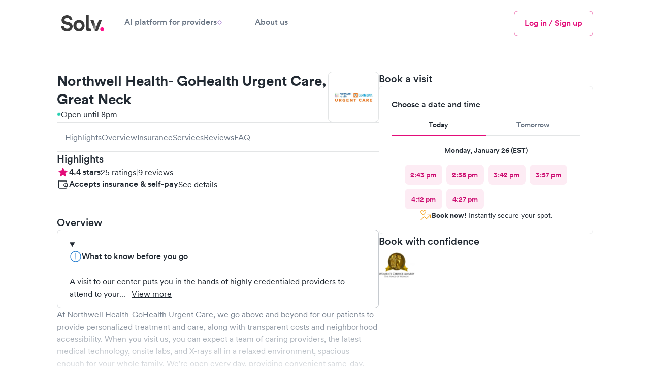

--- FILE ---
content_type: text/html; charset=utf-8
request_url: https://www.solvhealth.com/northwell-health--gohealth-urgent-care-great-neck-ny-AGeqKg
body_size: 27168
content:
<!DOCTYPE html><html lang="en" class="h-full text-gray-600 antialiased _1khoax60"><head><meta charSet="utf-8"/><meta name="viewport" content="width=device-width,initial-scale=1"/><meta name="sentry-trace" content="7eace6fce3e9601c4896c3ab5cb5e9ef-93d6efd093193ac4-0"/><meta name="baggage" content="sentry-environment=production,sentry-release=2ea72d733b0f9ae9752f8acd3bcb903f116bbe45,sentry-public_key=a59d628f330d491dae64651e89dac19c,sentry-trace_id=7eace6fce3e9601c4896c3ab5cb5e9ef,sentry-sampled=false"/><title>Northwell Health- GoHealth Urgent Care, Great Neck - Book Online - Urgent Care in Great Neck, NY 11021 | Solv</title><meta name="description" content="Book a visit at Northwell Health- GoHealth Urgent Care - Great Neck in Great Neck, NY. Walk-in patients are welcome. Visit Solv to book online."/><meta name="keywords" content="Northwell Health- GoHealth Urgent Care - Great Neck, Northwell Health- GoHealth Urgent Care - Great Neck, Great Neck, Northwell Health- GoHealth Urgent Care - Great Neck 11021, urgent care Great Neck, urgent care 11021, walk-in clinic Great Neck, walk-in clinic 11021, Great Neck NY clinic, 11021 clinic"/><meta property="og:type" content="business.business"/><meta property="og:image" content="https://d3hmu1js3tz3r1.cloudfront.net/p/AGeqKg/NorthwellHealthGoHealthUrgentCare-GreatNeck_20221216190033_1.PNG"/><meta property="og:url" content="https://www.solvhealth.com/northwell-health--gohealth-urgent-care-great-neck-ny-AGeqKg"/><meta property="og:title" content="Northwell Health- GoHealth Urgent Care, Great Neck - Book Online - Urgent Care in Great Neck, NY 11021 | Solv"/><meta property="og:description" content="Book an appointment at Northwell Health- GoHealth Urgent Care, Great Neck, located at 46 Great Neck Rd in Great Neck, NY. Northwell Health- GoHealth Urgent Care, Great Neck has 25 reviews on Solv."/><meta property="og:site_name" content="Solv"/><meta property="og:image:alt" content="Northwell Health- GoHealth Urgent Care, Great Neck - Great Neck, NY"/><meta property="business:contact_data:street_address" content="46 Great Neck Rd"/><meta property="business:contact_data:locality" content="Great Neck, NY"/><meta property="business:contact_data:postal_code" content="11021"/><meta property="business:contact_data:country_name" content="United States"/><meta property="business:contact_data:latitude" content="40.7856156"/><meta property="business:contact_data:longitude" content="-73.72758189999999"/><meta property="fb:app_id" content="514222109004412"/><meta property="twitter:card" content="summary_large_image"/><meta property="twitter:site" content="@solvhealth"/><meta property="twitter:description" content="Book an appointment at Northwell Health- GoHealth Urgent Care, Great Neck, located at 46 Great Neck Rd in Great Neck, NY. Northwell Health- GoHealth Urgent Care, Great Neck has 25 reviews on Solv."/><link rel="icon" type="text/png" href="https://assets.solvhealth.com/turbo/2ea72d733b0f9ae9752f8acd3bcb903f116bbe45/build/_assets/favicon-3J4J2EYB.png"/><link rel="stylesheet" href="https://assets.solvhealth.com/turbo/2ea72d733b0f9ae9752f8acd3bcb903f116bbe45/build/_assets/index-4NHFK36R.css"/><link rel="stylesheet" href="https://assets.solvhealth.com/turbo/2ea72d733b0f9ae9752f8acd3bcb903f116bbe45/build/_assets/app-IVMDT3J7.css"/><link rel="stylesheet" href="https://assets.solvhealth.com/turbo/2ea72d733b0f9ae9752f8acd3bcb903f116bbe45/build/_assets/flickity-6Y2QQHCI.css"/><link rel="stylesheet" href="https://assets.solvhealth.com/turbo/2ea72d733b0f9ae9752f8acd3bcb903f116bbe45/build/_assets/nprogress-63ZEYTBY.css"/><link rel="preload" href="https://assets.solvhealth.com/fonts/circular-pro-2023/circular-pro-regular.woff" as="font" crossorigin="anonymous"/><link rel="preload" href="https://assets.solvhealth.com/fonts/circular-pro-2023/circular-pro-regular.woff2" as="font" crossorigin="anonymous"/><link rel="preload" href="https://assets.solvhealth.com/fonts/circular-pro-2023/circular-pro-medium.woff" as="font" crossorigin="anonymous"/><link rel="preload" href="https://assets.solvhealth.com/fonts/circular-pro-2023/circular-pro-medium.woff2" as="font" crossorigin="anonymous"/><link rel="preload" href="https://assets.solvhealth.com/fonts/circular-pro-2023/circular-pro-bold.woff" as="font" crossorigin="anonymous"/><link rel="preload" href="https://assets.solvhealth.com/fonts/circular-pro-2023/circular-pro-bold.woff2" as="font" crossorigin="anonymous"/><link rel="stylesheet" href="https://assets.solvhealth.com/turbo/2ea72d733b0f9ae9752f8acd3bcb903f116bbe45/build/_assets/mapbox.custom-BX7WCFAJ.css"/><style>
@font-face {
  font-family: "Circular Pro";
  font-display: swap;
  src: url("https://assets.solvhealth.com/fonts/circular-pro-2023/circular-pro-bold.woff2") format("woff2"),
    url("https://assets.solvhealth.com/fonts/circular-pro-2023/circular-pro-bold.woff") format("woff");
  font-style: normal;
  font-weight: 700;
}

@font-face {
  font-family: "Circular Pro";
  font-display: swap;
  src: url("https://assets.solvhealth.com/fonts/circular-pro-2023/circular-pro-medium.woff2") format("woff2"),
    url("https://assets.solvhealth.com/fonts/circular-pro-2023/circular-pro-medium.woff") format("woff");
  font-style: normal;
  font-weight: 500;
}

@font-face {
  font-family: "Circular Pro";
  font-display: swap;
  src: url("https://assets.solvhealth.com/fonts/circular-pro-2023/circular-pro-regular.woff2") format("woff2"),
    url("https://assets.solvhealth.com/fonts/circular-pro-2023/circular-pro-regular.woff") format("woff");
  font-style: normal;
  font-weight: 400;
}
</style><link rel="canonical" href="https://www.solvhealth.com/northwell-health--gohealth-urgent-care-great-neck-ny-AGeqKg"/></head><body class="h-full min-h-full"><script>window.process={env:{"PUBLIC_MAPP_URL":"https://www.solvhealth.com","PUBLIC_STRIPE_API_KEY":"pk_live_rHXxAGaubCMaOb3LSXdjNdhy","PUBLIC_GOOGLE_PLACES_API_KEY":"AIzaSyB_I-Wewrm9l6HRVYcm2o0X0DBAz57o1Dw","PUBLIC_GA4_MEASUREMENT_ID":"G-K1C1TD9TSH","PUBLIC_MAPBOX_TOKEN":"pk.eyJ1Ijoic29sdiIsImEiOiJjbDNjdzFkcmEwMmwzM2txZzA4b3R0amtnIn0._1UlXyORSTrfRX8Sb_Hw0g","PUBLIC_DAILY_URL":"https://solv.daily.co","PUBLIC_APP_ENV":"production","PUBLIC_STRIPE_BUY_RATE_API_KEY":"pk_live_51RKP2nDH05sKcmhXPHINsDvJvwKPKWTg0tdGbDeaYDBTNOq76fOBw8MlPdgW25ua7E4IcYdcoBrk64Yu3W015yXj00xpFGweDA","PUBLIC_SOURCE_VERSION":"2ea72d733b0f9ae9752f8acd3bcb903f116bbe45"}}</script><main class="relative overflow-x-hidden pb-0"><nav class="border-b border-gray-200 bg-white sticky top-0 h-108px z-40"><div class="px-2 lg:px-6 xl:px-14 py-2"><div class="mx-auto max-w-7xl flex items-center justify-between"><div class="flex items-center gap-2 w-full z-40"><a class="_108ryg4 hri7kz3 hri7kz5 hri7kz7" href="/"><div class="hri7kz1"><div class="hri7kz2"><svg viewBox="0 0 101 48" fill="none" xmlns="http://www.w3.org/2000/svg" class="h-5 md:h-6"><path d="M85.234 35.842c0 2.133 1.763 3.91 3.878 3.91 2.203 0 3.877-1.777 3.877-3.91 0-2.134-1.762-3.912-3.877-3.912-2.203-.088-3.878 1.69-3.878 3.912Z" fill="#FF0E88"></path><path d="M30.56 17.6C29.942 13.244 27.034 8 19.72 8c-5.64 0-10.486 4.178-10.486 9.6 0 4.622 3.084 7.822 7.93 8.8l4.23.889c2.38.444 3.702 1.867 3.702 3.644 0 2.134-1.763 3.734-4.935 3.734-4.23 0-6.345-2.756-6.61-5.778H8C8.705 34.667 12.054 40 20.073 40 27.123 40 31 35.2 31 30.489c0-4.356-2.908-8-8.46-9.067l-4.23-.8c-2.203-.444-3.26-1.778-3.26-3.466 0-2.045 1.85-3.912 4.758-3.912 3.79 0 5.2 2.667 5.464 4.356h5.287Zm13.13 17.156c-2.732 0-5.288-2.045-5.288-6.045s2.556-6.044 5.288-6.044c2.731 0 5.287 2.044 5.287 6.044 0 4-2.556 6.045-5.287 6.045Zm-.126-17.334c-6.257 0-11.015 4.711-11.015 11.29C32.549 35.2 37.307 40 43.564 40c6.257 0 11.015-4.8 11.015-11.289-.088-6.578-4.758-11.289-11.015-11.289Zm20.62 22.045h-2.731c-3.878 0-4.23-3.29-4.23-6.49V8h5.64v25.067s-.176 1.244.97 1.244H66.3l1.776 5.156h-3.891Zm24.234-21.423L80.311 39.29h-5.64l7.755-21.245h5.992Z" fill="#3C3C3C"></path><path d="M77.44 31.822 72.33 17.955h-6.257l8.548 21.422 2.82-7.555Z" fill="url(#prefix__a)"></path><defs><linearGradient id="prefix__a" x1="71.304" y1="23.963" x2="81.319" y2="30.612" gradientUnits="userSpaceOnUse"><stop stop-color="#3C3C3C"></stop><stop offset="1" stop-color="#C9C9C9"></stop></linearGradient></defs></svg></div></div></a><div class="hidden md:flex items-center gap-2"><a class="_108ryg4 hri7kz3 hri7kz5 hri7kz7 muted font-medium border-0 border-white border-solid py-2 border-b-4 hover:text-bold flex flex-col items-center px-2 lg:px-4 active:text-brand-500 touch-manipulation whitespace-nowrap" href="https://www.solvhealth.com/for-providers"><div class="hri7kz1"><div class="hri7kz2"><div class="flex items-center gap-1">AI platform for providers<svg viewBox="0 0 38.2369 38.2369" fill="none" xmlns="http://www.w3.org/2000/svg" class="w-[11px] h-[11px]"><path d="M18.1806 0.652963C18.5028 -0.217655 19.7342 -0.217654 20.0563 0.652964L24.6308 13.0153C24.7321 13.289 24.9479 13.5048 25.2216 13.6061L37.584 18.1806C38.4546 18.5028 38.4546 19.7342 37.584 20.0563L25.2216 24.6308C24.9479 24.7321 24.7321 24.9479 24.6308 25.2216L20.0563 37.584C19.7342 38.4546 18.5028 38.4546 18.1806 37.584L13.6061 25.2216C13.5048 24.9479 13.289 24.7321 13.0153 24.6308L0.652963 20.0563C-0.217655 19.7342 -0.217654 18.5028 0.652964 18.1806L13.0153 13.6061C13.289 13.5048 13.5048 13.289 13.6061 13.0153L18.1806 0.652963Z" fill="none" stroke="#8145BD" stroke-width="3" stroke-linecap="round" stroke-linejoin="round"></path></svg></div></div></div></a><a class="_108ryg4 hri7kz3 hri7kz5 hri7kz7 muted font-medium border-0 border-white border-solid py-2 border-b-4 hover:text-bold flex flex-col items-center px-2 lg:px-4 active:text-brand-500 touch-manipulation whitespace-nowrap" href="https://www.solvhealth.com/about-us"><div class="hri7kz1"><div class="hri7kz2"><div class="flex items-center gap-1">About us</div></div></div></a></div><div class="flex-1"></div><a class="_108ryg4 hri7kz3 hri7kz5 hri7kz7" href="https://www.solvhealth.com/login"><div class="hri7kz1"><div class="hri7kz2"><button class="_108ryg4 hri7kz3 hri7kz5 hri7kz7 _11rhfic0 _11rhfic6 _11rhfic2 py-1 md:hidden"><div class="hri7kz1"><div class="hri7kz2">Log in</div></div></button></div></div></a><button type="button" class="-m-2 rounded-md p-3 text-gray-700"><div class="sr-only">Menu</div><svg xmlns="http://www.w3.org/2000/svg" fill="none" viewBox="0 0 24 24" stroke-width="1.5" stroke="currentColor" class="w-3 h-3 md:hidden"><path stroke-linecap="round" stroke-linejoin="round" d="M3.75 6.75h16.5M3.75 12h16.5m-16.5 5.25h16.5"></path></svg></button><button type="button" class="-m-2 rounded-md p-3 text-gray-700 hidden"><span class="sr-only">Close menu</span><svg width="1em" height="1em" viewBox="0 0 16 16" fill="none" xmlns="http://www.w3.org/2000/svg" class="w-3 h-3" aria-hidden="true"><path d="m3.382 2.18.081.071L8 6.787l4.537-4.536a.857.857 0 0 1 1.283 1.131l-.071.081L9.212 8l4.537 4.537a.857.857 0 0 1-1.132 1.283l-.08-.071L8 9.212l-4.537 4.537a.857.857 0 0 1-1.283-1.132l.071-.08L6.787 8 2.251 3.463A.857.857 0 0 1 3.295 2.12l.087.06Z" fill="currentColor"></path></svg></button><div style="position:fixed;top:1px;left:1px;width:1px;height:0;padding:0;margin:-1px;overflow:hidden;clip:rect(0, 0, 0, 0);white-space:nowrap;border-width:0;display:none"></div><div class="hidden md:flex items-center gap-1"><a class="_108ryg4 hri7kz3 hri7kz5 hri7kz7" href="https://www.solvhealth.com/login"><div class="hri7kz1"><div class="hri7kz2"><button class="_108ryg4 hri7kz3 hri7kz5 hri7kz7 _11rhfic0 _11rhfic6 _11rhfic2"><div class="hri7kz1"><div class="hri7kz2">Log in / Sign up</div></div></button></div></div></a></div></div></div><div class="md:hidden relative z-0 hidden"><div class="flex justify-between -mx-1"></div></div><div class="hidden"><div class="absolute z-30 py-4 -mt-2 m-auto left-0 right-0 max-w-7xl overflow-y-auto" style="height:calc(100vh - 100px)"><div class="border-b-gray-200 border-b border-t border-gray-200 top-2"><div class="bg-white p-4"><div class="flex flex-col gap-y-2 mx-auto"><div class="grid grid-cols-3 gap-y-4 gap-x-2"><div class="flex flex-col"><p class="_55ozb5x _55ozb514 _1hqyddnhc font-bold text-left">URGENT CARE</p><div class="pt-2"><button class="flex items-center w-3/5 justify-between" id="headlessui-disclosure-button-:Rmekp:" type="button" aria-expanded="false" data-headlessui-state=""><p class="_55ozb5x _55ozb513 pr-1">Urgent care</p><svg width="24" height="24" viewBox="0 0 24 24" fill="none" xmlns="http://www.w3.org/2000/svg" class=""><path d="m17.814 9-5.657 5.657L6.5 9" stroke="currentColor" stroke-width="1.25" stroke-linecap="round" stroke-linejoin="round"></path></svg></button></div><div class="pt-2"><button class="flex items-center w-3/5 justify-between" id="headlessui-disclosure-button-:Rqekp:" type="button" aria-expanded="false" data-headlessui-state=""><p class="_55ozb5x _55ozb513 pr-1">Pediatric urgent care</p><svg width="24" height="24" viewBox="0 0 24 24" fill="none" xmlns="http://www.w3.org/2000/svg" class=""><path d="m17.814 9-5.657 5.657L6.5 9" stroke="currentColor" stroke-width="1.25" stroke-linecap="round" stroke-linejoin="round"></path></svg></button></div><div class="pt-2"><button class="flex items-center w-3/5 justify-between" id="headlessui-disclosure-button-:Ruekp:" type="button" aria-expanded="false" data-headlessui-state=""><p class="_55ozb5x _55ozb513 pr-1">Telemedicine</p><svg width="24" height="24" viewBox="0 0 24 24" fill="none" xmlns="http://www.w3.org/2000/svg" class=""><path d="m17.814 9-5.657 5.657L6.5 9" stroke="currentColor" stroke-width="1.25" stroke-linecap="round" stroke-linejoin="round"></path></svg></button></div></div><div class="flex flex-col"><p class="_55ozb5x _55ozb514 _1hqyddnhc font-bold text-left">EVERYDAY HEALTH</p><a class="hover:text-brand-500 pt-2 text-left" href="https://www.solvhealth.com/mental-health">Mental health</a><a class="hover:text-brand-500 pt-2 text-left" href="https://www.solvhealth.com/medical-weight-loss">Weight loss</a><a class="hover:text-brand-500 pt-2 text-left" href="https://www.solvhealth.com/prescription-discount">Prescription discounts</a><div class="pt-2"><button class="flex items-center w-3/5 justify-between" id="headlessui-disclosure-button-:R1imkp:" type="button" aria-expanded="false" data-headlessui-state=""><p class="_55ozb5x _55ozb513 pr-1">DOT physicals</p><svg width="24" height="24" viewBox="0 0 24 24" fill="none" xmlns="http://www.w3.org/2000/svg" class=""><path d="m17.814 9-5.657 5.657L6.5 9" stroke="currentColor" stroke-width="1.25" stroke-linecap="round" stroke-linejoin="round"></path></svg></button></div><div class="pt-2"><button class="flex items-center w-3/5 justify-between" id="headlessui-disclosure-button-:R1mmkp:" type="button" aria-expanded="false" data-headlessui-state=""><p class="_55ozb5x _55ozb513 pr-1">Ear wax cleaning</p><svg width="24" height="24" viewBox="0 0 24 24" fill="none" xmlns="http://www.w3.org/2000/svg" class=""><path d="m17.814 9-5.657 5.657L6.5 9" stroke="currentColor" stroke-width="1.25" stroke-linecap="round" stroke-linejoin="round"></path></svg></button></div><div class="pt-2"><button class="flex items-center w-3/5 justify-between" id="headlessui-disclosure-button-:R1qmkp:" type="button" aria-expanded="false" data-headlessui-state=""><p class="_55ozb5x _55ozb513 pr-1">School physicals</p><svg width="24" height="24" viewBox="0 0 24 24" fill="none" xmlns="http://www.w3.org/2000/svg" class=""><path d="m17.814 9-5.657 5.657L6.5 9" stroke="currentColor" stroke-width="1.25" stroke-linecap="round" stroke-linejoin="round"></path></svg></button></div></div><div class="flex flex-col"><p class="_55ozb5x _55ozb514 _1hqyddnhc font-bold text-left">LAB TESTS</p><div class="pt-2"><button class="flex items-center w-3/5 justify-between" id="headlessui-disclosure-button-:R16ukp:" type="button" aria-expanded="false" data-headlessui-state=""><p class="_55ozb5x _55ozb513 pr-1">Allergy testing</p><svg width="24" height="24" viewBox="0 0 24 24" fill="none" xmlns="http://www.w3.org/2000/svg" class=""><path d="m17.814 9-5.657 5.657L6.5 9" stroke="currentColor" stroke-width="1.25" stroke-linecap="round" stroke-linejoin="round"></path></svg></button></div><div class="pt-2"><button class="flex items-center w-3/5 justify-between" id="headlessui-disclosure-button-:R1aukp:" type="button" aria-expanded="false" data-headlessui-state=""><p class="_55ozb5x _55ozb513 pr-1">COVID testing</p><svg width="24" height="24" viewBox="0 0 24 24" fill="none" xmlns="http://www.w3.org/2000/svg" class=""><path d="m17.814 9-5.657 5.657L6.5 9" stroke="currentColor" stroke-width="1.25" stroke-linecap="round" stroke-linejoin="round"></path></svg></button></div><div class="pt-2"><button class="flex items-center w-3/5 justify-between" id="headlessui-disclosure-button-:R1eukp:" type="button" aria-expanded="false" data-headlessui-state=""><p class="_55ozb5x _55ozb513 pr-1">Diabetes testing</p><svg width="24" height="24" viewBox="0 0 24 24" fill="none" xmlns="http://www.w3.org/2000/svg" class=""><path d="m17.814 9-5.657 5.657L6.5 9" stroke="currentColor" stroke-width="1.25" stroke-linecap="round" stroke-linejoin="round"></path></svg></button></div><div class="pt-2"><button class="flex items-center w-3/5 justify-between" id="headlessui-disclosure-button-:R1iukp:" type="button" aria-expanded="false" data-headlessui-state=""><p class="_55ozb5x _55ozb513 pr-1">Drug testing</p><svg width="24" height="24" viewBox="0 0 24 24" fill="none" xmlns="http://www.w3.org/2000/svg" class=""><path d="m17.814 9-5.657 5.657L6.5 9" stroke="currentColor" stroke-width="1.25" stroke-linecap="round" stroke-linejoin="round"></path></svg></button></div><div class="pt-2"><button class="flex items-center w-3/5 justify-between" id="headlessui-disclosure-button-:R1mukp:" type="button" aria-expanded="false" data-headlessui-state=""><p class="_55ozb5x _55ozb513 pr-1">Pregnancy testing</p><svg width="24" height="24" viewBox="0 0 24 24" fill="none" xmlns="http://www.w3.org/2000/svg" class=""><path d="m17.814 9-5.657 5.657L6.5 9" stroke="currentColor" stroke-width="1.25" stroke-linecap="round" stroke-linejoin="round"></path></svg></button></div><div class="pt-2"><button class="flex items-center w-3/5 justify-between" id="headlessui-disclosure-button-:R1qukp:" type="button" aria-expanded="false" data-headlessui-state=""><p class="_55ozb5x _55ozb513 pr-1">STD testing</p><svg width="24" height="24" viewBox="0 0 24 24" fill="none" xmlns="http://www.w3.org/2000/svg" class=""><path d="m17.814 9-5.657 5.657L6.5 9" stroke="currentColor" stroke-width="1.25" stroke-linecap="round" stroke-linejoin="round"></path></svg></button></div><div class="pt-2"><button class="flex items-center w-3/5 justify-between" id="headlessui-disclosure-button-:R1uukp:" type="button" aria-expanded="false" data-headlessui-state=""><p class="_55ozb5x _55ozb513 pr-1">Strep test</p><svg width="24" height="24" viewBox="0 0 24 24" fill="none" xmlns="http://www.w3.org/2000/svg" class=""><path d="m17.814 9-5.657 5.657L6.5 9" stroke="currentColor" stroke-width="1.25" stroke-linecap="round" stroke-linejoin="round"></path></svg></button></div></div></div></div></div></div></div></div></div></nav><script type="application/ld+json">{"@context":"https://schema.org","@type":"MedicalClinic","@id":"https://www.solvhealth.com/northwell-health--gohealth-urgent-care-great-neck-ny-AGeqKg#MedicalClinic","url":"https://www.solvhealth.com/northwell-health--gohealth-urgent-care-great-neck-ny-AGeqKg","name":"Northwell Health- GoHealth Urgent Care","parentOrganization":"https://www.solvhealth.com/company/GoHealth Urgent Care","sameAs":["https://www.solvhealth.com/company/GoHealth Urgent Care"],"logo":"https://d3hmu1js3tz3r1.cloudfront.net/p/AGeqKg/NorthwellHealthGoHealthUrgentCare-GreatNeck_20221216190042_logo.png","knowsLanguage":"en-us","contactPoint":[{"@type":"ContactPoint","telephone":"(516) 253‑2844","contactType":"customer service","contactOption":"TollFree","availableLanguage":["English"],"@id":"https://www.solvhealth.com/northwell-health--gohealth-urgent-care-great-neck-ny-AGeqKg#ContactPoint"}],"description":"At Northwell Health-GoHealth Urgent Care, we go above and beyond for our patients to provide personalized treatment and care, along with transparent costs and neighborhood accessibility. When you visit us, you can expect a team of caring providers, the latest medical technology, onsite labs, and X-rays all in a relaxed environment, spacious enough for your whole family. We're open every day, providing convenient same-day, evening, weekend and holiday care. We cover illnesses (e.g., allergies, colds, cough and flu), injuries (e.g., minor fractures, burns and cuts), pediatric care (6 months & up), and more. We operate centers in New York and provide you access to a larger Northwell Health network. Save your spot in advance through Solv or simply walk in. Learn more at <https://www.gohealthuc.com/northwell/locations/great-neck>","medicalSpecialty":"Urgent Care","knowsAbout":"Urgent Care","telephone":"(516) 253‑2844","address":{"@type":"PostalAddress","postalCode":"11021","streetAddress":"46 Great Neck Rd","addressCountry":{"@type":"Country","name":"US"},"addressRegion":"NY","addressLocality":"Great Neck","@id":"https://www.solvhealth.com/northwell-health--gohealth-urgent-care-great-neck-ny-AGeqKg#address"},"image":["https://d3hmu1js3tz3r1.cloudfront.net/p/AGeqKg/NorthwellHealthGoHealthUrgentCare-GreatNeck_20221216190033_1.PNG","https://d3hmu1js3tz3r1.cloudfront.net/p/AGeqKg/NorthwellHealthGoHealthUrgentCare-GreatNeck_20221216190037_2.PNG"],"geo":{"@type":"GeoCoordinates","latitude":40.7856156,"longitude":-73.72758189999999,"@id":"{canonicalUrl}#GeoCoordinates"},"hasMap":"https://www.google.com/maps/place/?q=place_id:ChIJ_7CzKavpwIcRURAm2UV96uc","areaServed":{"@type":"Place","name":"Great Neck, NY","@id":"https://www.solvhealth.com/northwell-health--gohealth-urgent-care-great-neck-ny-AGeqKg#Place"},"isAcceptingNewPatients":true,"paymentAccepted":"","currenciesAccepted":"USD","priceRange":"$100-$200 average base self-pay visit price","amenityFeature":[{"@type":"LocationFeatureSpecification","name":"Online bookings"}],"aggregateRating":{"@type":"aggregateRating","ratingValue":4.4,"reviewCount":25},"openingHoursSpecification":[{"@type":"OpeningHoursSpecification","dayOfWeek":"Sunday","opens":"09:00:00","closes":"17:00:00"},{"@type":"OpeningHoursSpecification","dayOfWeek":"Monday","opens":"08:00:00","closes":"20:00:00"},{"@type":"OpeningHoursSpecification","dayOfWeek":"Tuesday","opens":"08:00:00","closes":"20:00:00"},{"@type":"OpeningHoursSpecification","dayOfWeek":"Wednesday","opens":"08:00:00","closes":"20:00:00"},{"@type":"OpeningHoursSpecification","dayOfWeek":"Thursday","opens":"08:00:00","closes":"20:00:00"},{"@type":"OpeningHoursSpecification","dayOfWeek":"Friday","opens":"08:00:00","closes":"20:00:00"},{"@type":"OpeningHoursSpecification","dayOfWeek":"Saturday","opens":"09:00:00","closes":"17:00:00"}],"review":[{"@type":"Review","reviewBody":"The staff was very friendly and the service was very good.","datePublished":"2025-08-04","reviewRating":{"@type":"Rating","ratingValue":5,"worstRating":1,"bestRating":5},"author":{"@type":"Person","name":"Conner M."},"publisher":{"@type":"Organization","@id":"https://www.solvhealth.com/#Organization","url":"https://wwww.solvhealth.com","name":"Solv Health"},"@id":"https://www.solvhealth.com/northwell-health--gohealth-urgent-care-great-neck-ny-AGeqKg#Review1"},{"@type":"Review","reviewBody":"Each and every time I have visited this particular office either for myself or my family the service, care, cleanliness is always consistently amazing.","datePublished":"2024-09-30","reviewRating":{"@type":"Rating","ratingValue":5,"worstRating":1,"bestRating":5},"author":{"@type":"Person","name":"Ninoska Q."},"publisher":{"@type":"Organization","@id":"https://www.solvhealth.com/#Organization","url":"https://wwww.solvhealth.com","name":"Solv Health"},"@id":"https://www.solvhealth.com/northwell-health--gohealth-urgent-care-great-neck-ny-AGeqKg#Review2"},{"@type":"Review","reviewBody":"Staff was friendly and accommodating. They were able to deal with an earwax problem troubling me the past few days.","datePublished":"2024-06-23","reviewRating":{"@type":"Rating","ratingValue":5,"worstRating":1,"bestRating":5},"author":{"@type":"Person","name":"Seamus O."},"publisher":{"@type":"Organization","@id":"https://www.solvhealth.com/#Organization","url":"https://wwww.solvhealth.com","name":"Solv Health"},"@id":"https://www.solvhealth.com/northwell-health--gohealth-urgent-care-great-neck-ny-AGeqKg#Review3"},{"@type":"Review","reviewBody":"There were buckets all over the waiting area with water dripping into them from leaks in the ceiling. I thought that was a safety hazard for patients and employees. Others had a great experience ","datePublished":"2024-01-31","reviewRating":{"@type":"Rating","ratingValue":5,"worstRating":1,"bestRating":5},"author":{"@type":"Person","name":"Dena M."},"publisher":{"@type":"Organization","@id":"https://www.solvhealth.com/#Organization","url":"https://wwww.solvhealth.com","name":"Solv Health"},"@id":"https://www.solvhealth.com/northwell-health--gohealth-urgent-care-great-neck-ny-AGeqKg#Review4"},{"@type":"Review","reviewBody":"This place was very friendly nice and clean no wait time and I was treated with respect. Very nice staff ","datePublished":"2023-11-07","reviewRating":{"@type":"Rating","ratingValue":5,"worstRating":1,"bestRating":5},"author":{"@type":"Person","name":"Carmelo R."},"publisher":{"@type":"Organization","@id":"https://www.solvhealth.com/#Organization","url":"https://wwww.solvhealth.com","name":"Solv Health"},"@id":"https://www.solvhealth.com/northwell-health--gohealth-urgent-care-great-neck-ny-AGeqKg#Review5"},{"@type":"Review","reviewBody":"Everyone there is always amazing.","datePublished":"2023-10-04","reviewRating":{"@type":"Rating","ratingValue":5,"worstRating":1,"bestRating":5},"author":{"@type":"Person","name":"Esther S."},"publisher":{"@type":"Organization","@id":"https://www.solvhealth.com/#Organization","url":"https://wwww.solvhealth.com","name":"Solv Health"},"@id":"https://www.solvhealth.com/northwell-health--gohealth-urgent-care-great-neck-ny-AGeqKg#Review6"},{"@type":"Review","reviewBody":"Easy ","datePublished":"2023-06-10","reviewRating":{"@type":"Rating","ratingValue":5,"worstRating":1,"bestRating":5},"author":{"@type":"Person","name":"Diane F."},"publisher":{"@type":"Organization","@id":"https://www.solvhealth.com/#Organization","url":"https://wwww.solvhealth.com","name":"Solv Health"},"@id":"https://www.solvhealth.com/northwell-health--gohealth-urgent-care-great-neck-ny-AGeqKg#Review7"},{"@type":"Review","reviewBody":"Easy","datePublished":"2023-06-07","reviewRating":{"@type":"Rating","ratingValue":5,"worstRating":1,"bestRating":5},"author":{"@type":"Person","name":"Diane F."},"publisher":{"@type":"Organization","@id":"https://www.solvhealth.com/#Organization","url":"https://wwww.solvhealth.com","name":"Solv Health"},"@id":"https://www.solvhealth.com/northwell-health--gohealth-urgent-care-great-neck-ny-AGeqKg#Review8"},{"@type":"Review","reviewBody":"I was never seen I had to walk out of the place ","datePublished":"2023-04-18","reviewRating":{"@type":"Rating","ratingValue":1,"worstRating":1,"bestRating":5},"author":{"@type":"Person","name":"Peter K."},"publisher":{"@type":"Organization","@id":"https://www.solvhealth.com/#Organization","url":"https://wwww.solvhealth.com","name":"Solv Health"},"@id":"https://www.solvhealth.com/northwell-health--gohealth-urgent-care-great-neck-ny-AGeqKg#Review9"}],"subjectOf":{"@type":"FAQPage","name":"Common questions about Northwell Health- GoHealth Urgent Care","mainEntity":[{"@type":"Question","acceptedAnswer":{"@type":"Answer","text":"25 patients have shared ratings for Northwell Health- GoHealth Urgent Care in Great Neck on Solv. The average rating is 4.4 out of 5. That includes 4.3 for wait-time, 4.3 for quality of care, 4.3 for bedside manner, 4.5 for staff friendliness, and 4.6 for facility cleanliness. You can read all the individual patient reviews on Northwell Health- GoHealth Urgent Care's profile.","@id":"https://www.solvhealth.com/northwell-health--gohealth-urgent-care-great-neck-ny-AGeqKg#Answer1"},"name":"How do patients rate Northwell Health- GoHealth Urgent Care in reviews?","@id":"https://www.solvhealth.com/northwell-health--gohealth-urgent-care-great-neck-ny-AGeqKg#Question1"},{"@type":"Question","acceptedAnswer":{"@type":"Answer","text":"You can book a visit with Northwell Health- GoHealth Urgent Care directly through Solv. The clinic also accepts walk-in patients, however, booking in advance usually minimizes your wait time, allowing you to get in and out of the urgent care quicker.","@id":"https://www.solvhealth.com/northwell-health--gohealth-urgent-care-great-neck-ny-AGeqKg#Answer2"},"name":"How do I make a booking at Northwell Health- GoHealth Urgent Care, Great Neck?","@id":"https://www.solvhealth.com/northwell-health--gohealth-urgent-care-great-neck-ny-AGeqKg#Question2"},{"@type":"Question","acceptedAnswer":{"@type":"Answer","text":"Northwell Health- GoHealth Urgent Care accepts Medicaid, Medicare, TRICARE, PPO, HMO, Self-Pay, Aetna, Cigna, United Healthcare, Anthem, Humana. Depending on your specific insurance plan, your out of pocket visit cost will vary. Contact the clinic directly for further details.","@id":"https://www.solvhealth.com/northwell-health--gohealth-urgent-care-great-neck-ny-AGeqKg#Answer3"},"name":"What insurance does Northwell Health- GoHealth Urgent Care accept?","@id":"https://www.solvhealth.com/northwell-health--gohealth-urgent-care-great-neck-ny-AGeqKg#Question3"},{"@type":"Question","acceptedAnswer":{"@type":"Answer","text":"Depending on insurance status and whether Northwell Health- GoHealth Urgent Care is in-network with your specific plan, an urgent care visit to this location may vary. Generally speaking, a co-pay for the visit itself will range from $35-100 with lab tests and other services possibly increasing that total. Without insurance, the self-pay price of a visit will likely be between $100-250 depending on the reason for visit or prescribed treatment plan. Additional services such as lab tests, x-rays, medications, and other services may be additional costs. Please make sure to talk with your provider about the costs prior to receiving treatment.","@id":"https://www.solvhealth.com/northwell-health--gohealth-urgent-care-great-neck-ny-AGeqKg#Answer4"},"name":"How much does an urgent care visit cost at Northwell Health- GoHealth Urgent Care","@id":"https://www.solvhealth.com/northwell-health--gohealth-urgent-care-great-neck-ny-AGeqKg#Question4"},{"@type":"Question","acceptedAnswer":{"@type":"Answer","text":"As an <a href=\"https://www.solvhealth.comhttps://www.solvhealth.com/urgent-care\">urgent care center</a>, Northwell Health- GoHealth Urgent Care treats a range of non-emergent injuries and illnesses, as well as provides certain preventative care. More specifically, Northwell Health- GoHealth Urgent Care will provide annual exams and sports physicals, general lab tests and screenings, and diagnose and treat routine conditions like the common cold, <a href=\"https://www.solvhealth.comhttps://www.solvhealth.com/flu\">flu</a>, infections, rashes, allergies, strep throat, and more.","@id":"https://www.solvhealth.com/northwell-health--gohealth-urgent-care-great-neck-ny-AGeqKg#Answer5"},"name":"What are the primary services of Northwell Health- GoHealth Urgent Care, Great Neck?","@id":"https://www.solvhealth.com/northwell-health--gohealth-urgent-care-great-neck-ny-AGeqKg#Question5"},{"@type":"Question","acceptedAnswer":{"@type":"Answer","text":"Northwell Health- GoHealth Urgent Care is located at 46 Great Neck Rd in Great Neck and serves patients throughout the area.","@id":"https://www.solvhealth.com/northwell-health--gohealth-urgent-care-great-neck-ny-AGeqKg#Answer6"},"name":"Where is Northwell Health- GoHealth Urgent Care, Great Neck located?","@id":"https://www.solvhealth.com/northwell-health--gohealth-urgent-care-great-neck-ny-AGeqKg#Question6"},{"@type":"Question","acceptedAnswer":{"@type":"Answer","text":"Yes. Northwell Health- GoHealth Urgent Care is open on weekends including Saturday 9:00 am - 5:00 pm and Sunday 9:00 am - 5:00 pm.","@id":"https://www.solvhealth.com/northwell-health--gohealth-urgent-care-great-neck-ny-AGeqKg#Answer7"},"name":"Is Northwell Health- GoHealth Urgent Care, Great Neck open on the weekends?","@id":"https://www.solvhealth.com/northwell-health--gohealth-urgent-care-great-neck-ny-AGeqKg#Question7"}]}}</script><form method="post" action="/northwell-health--gohealth-urgent-care-great-neck-ny-AGeqKg"><div class="flex lg:block xl:px-8"><div class="lg:p-6 w-full"><div class="mx-auto max-w-7xl flex flex-col lg:flex-row lg:gap-6"><div class="lg:w-[40%] lg:max-w-[40%] w-full order-first lg:order-last"><div class="block lg:hidden"><div class="p-2"><div class="flex justify-between w-full gap-1"><div class="flex flex-col gap-1"><h1 class="text-lg md:text-2xl font-bold leading-lg md:leading-2xl">Northwell Health- GoHealth Urgent Care, Great Neck</h1><div class="flex gap-1 items-center"><div class="w-1 h-1 rounded-full border bg-positive border-positive-100"></div><p>Open until 8pm</p></div></div><div><img src="https://d3hmu1js3tz3r1.cloudfront.net/p/AGeqKg/NorthwellHealthGoHealthUrgentCare-GreatNeck_20221216190042_logo.png" alt="Northwell Health- GoHealth Urgent Care - Great Neck Logo" class="max-w-[100px] h-[100px] p-1 object-scale-down object-center border border-gray-200 rounded"/></div></div></div><div class="pb-2"><div class="border-t border-b border-gray-200 gap-3 py-2 bg-white overflow-auto"><div class="px-2 flex gap-3"><div class="block lg:hidden"><button type="button" class="text-black whitespace-nowrap">Book</button></div><button type="button" class="text-gray-500 whitespace-nowrap">Highlights</button><button type="button" class="text-gray-500 whitespace-nowrap">Overview</button><button type="button" class="text-gray-500 whitespace-nowrap">Insurance</button><button type="button" class="text-gray-500 whitespace-nowrap">Services</button><button type="button" class="text-gray-500 whitespace-nowrap">Reviews</button><button type="button" class="text-gray-500 whitespace-nowrap">FAQ</button><div class="pr-1"></div></div></div></div></div><div class="cdp-section-book"><div class="sticky-outer-wrapper"><div class="sticky-inner-wrapper" style="position:relative;top:0px"><div class="px-2 lg:px-0"><div class="flex flex-col bg-critical-300 top-1 gap-3"><div class="flex flex-col gap-2 mx-auto max-w-lg w-full"><h2 class="_55ozb5x _55ozb5z font-medium text-h3">Book a visit</h2><div class="flex flex-col rounded gap-4 p-2 pt-0 sm:p-3 sm:border sm:border-gray-200"><div class="flex flex-col gap-2 max-w-lg"><div class="text-left -mx-2 sm:mx-0"><p class="_55ozb5x _55ozb515 font-medium sm:font-normal">Choose a date and time</p></div><div class="text-center mt-1 flex flex-col gap-4 sm:gap-2"><nav class="flex" aria-label="Tabs"><button class="border-brand text-gray-700 flex-grow basis-0 whitespace-nowrap py-1 px-1 border-b-2 font-medium text-xs sm:text-sm" name="action" value="{&quot;action&quot;:&quot;change_tab&quot;,&quot;value&quot;:&quot;Today&quot;}"><span class="sm:hidden">Today - Jan 26</span><span class="hidden sm:inline">Today</span></button><button class="border-gray-200 text-gray-500 flex-grow basis-0 whitespace-nowrap py-1 px-1 border-b-2 font-medium text-xs sm:text-sm" name="action" value="{&quot;action&quot;:&quot;change_tab&quot;,&quot;value&quot;:&quot;Tomorrow&quot;}"><span class="sm:hidden">Tomorrow - Jan 27</span><span class="hidden sm:inline">Tomorrow</span></button></nav><div class="flex justify-center hidden sm:flex pt-2 pb-2"><p class="font-medium text-sm">Monday, January 26 (EST)</p></div><div id="headlessui-radiogroup-:Ruib5b4p:" role="radiogroup"><div class="flex flex-col gap-4"><div class="flex flex-col gap-2"><div class="w-full"><div class="grid grid-cols-fill74px gap-[8px] content-center items-center place-content-center"><div id="headlessui-radiogroup-option-:R1dquib5b4p:" role="radio" aria-checked="false" tabindex="-1" data-headlessui-state=""><button class="_108ryg4 hri7kz3 hri7kz5 hri7kz6 _11rhfic0 _11rhfic6 _11rhfic4 h-[40px] text-sm whitespace-nowrap slot" type="button"><div class="hri7kz1"><div class="hri7kz2">2:43 pm</div></div></button></div><div id="headlessui-radiogroup-option-:R2dquib5b4p:" role="radio" aria-checked="false" tabindex="-1" data-headlessui-state=""><button class="_108ryg4 hri7kz3 hri7kz5 hri7kz6 _11rhfic0 _11rhfic6 _11rhfic4 h-[40px] text-sm whitespace-nowrap slot" type="button"><div class="hri7kz1"><div class="hri7kz2">2:58 pm</div></div></button></div><div id="headlessui-radiogroup-option-:R3dquib5b4p:" role="radio" aria-checked="false" tabindex="-1" data-headlessui-state=""><button class="_108ryg4 hri7kz3 hri7kz5 hri7kz6 _11rhfic0 _11rhfic6 _11rhfic4 h-[40px] text-sm whitespace-nowrap slot" type="button"><div class="hri7kz1"><div class="hri7kz2">3:42 pm</div></div></button></div><div id="headlessui-radiogroup-option-:R4dquib5b4p:" role="radio" aria-checked="false" tabindex="-1" data-headlessui-state=""><button class="_108ryg4 hri7kz3 hri7kz5 hri7kz6 _11rhfic0 _11rhfic6 _11rhfic4 h-[40px] text-sm whitespace-nowrap slot" type="button"><div class="hri7kz1"><div class="hri7kz2">3:57 pm</div></div></button></div><div id="headlessui-radiogroup-option-:R5dquib5b4p:" role="radio" aria-checked="false" tabindex="-1" data-headlessui-state=""><button class="_108ryg4 hri7kz3 hri7kz5 hri7kz6 _11rhfic0 _11rhfic6 _11rhfic4 h-[40px] text-sm whitespace-nowrap slot" type="button"><div class="hri7kz1"><div class="hri7kz2">4:12 pm</div></div></button></div><div id="headlessui-radiogroup-option-:R6dquib5b4p:" role="radio" aria-checked="false" tabindex="-1" data-headlessui-state=""><button class="_108ryg4 hri7kz3 hri7kz5 hri7kz6 _11rhfic0 _11rhfic6 _11rhfic4 h-[40px] text-sm whitespace-nowrap slot" type="button"><div class="hri7kz1"><div class="hri7kz2">4:27 pm</div></div></button></div></div></div></div></div></div></div></div><div class="flex gap-1 items-center justify-center"><svg width="1em" height="1em" viewBox="0 0 24 24" fill="none" xmlns="http://www.w3.org/2000/svg" class="w-3 h-3 text-[#f5a623]"><path d="M21.375 17v-5.625H15.75" stroke="currentColor" stroke-width="1.25" stroke-linecap="round" stroke-linejoin="round"></path><path d="m21.375 11.375-6.616 6.616a1.25 1.25 0 0 1-1.768 0l-2.607-2.607a1.25 1.25 0 0 0-1.768 0l-5.991 5.991M7.625 11.375 3.363 6.929a2.52 2.52 0 0 1-.471-2.91v0a2.521 2.521 0 0 1 4.037-.655l.696.696.696-.696a2.522 2.522 0 0 1 4.038.655v0a2.52 2.52 0 0 1-.472 2.91l-4.262 4.446Z" stroke="currentColor" stroke-width="1.25" stroke-linecap="round" stroke-linejoin="round"></path></svg><p class="_55ozb5x _55ozb514"><b>Book now!</b> <!-- -->Instantly secure your spot.</p></div></div></div><div class="justify-start hidden lg:flex"><div><h3 class="_55ozb5x _55ozb510 font-medium">Book with confidence</h3><div class="flex gap-2 mt-1 justify-left"><img alt="Womens choice award" class="h-[50px]" src="/turbo/images/cdp/accreditations/Badge_womens_choice_award_@200x200.png" srcSet="/turbo/images/cdp/accreditations/Badge_womens_choice_award_@1x.png 1x, /turbo/images/cdp/accreditations/Badge_womens_choice_award_@2x.png 2x, /turbo/images/cdp/accreditations/Badge_womens_choice_award_@2x.png 3x"/></div><div class="h-6 w-full"></div></div></div></div></div></div></div><div class="h-3 w-full"></div><div role="separator" class="a2ss9v1 -mx-2 block md:hidden"><div class="a2ss9v0"></div></div><div class="h-3 w-full"></div></div></div><div class="flex flex-col lg:w-[60%] lg:min-w-[60%] w-full lg:gap-3 order-last lg:order-first"><div class="hidden lg:flex flex-col gap-3"><div class="flex justify-between w-full gap-1"><div class="flex flex-col gap-1"><h1 class="text-lg md:text-2xl font-bold leading-lg md:leading-2xl">Northwell Health- GoHealth Urgent Care, Great Neck</h1><div class="flex gap-1 items-center"><div class="w-1 h-1 rounded-full border bg-positive border-positive-100"></div><p>Open until 8pm</p></div></div><div><img src="https://d3hmu1js3tz3r1.cloudfront.net/p/AGeqKg/NorthwellHealthGoHealthUrgentCare-GreatNeck_20221216190042_logo.png" alt="Northwell Health- GoHealth Urgent Care - Great Neck Logo" class="max-w-[100px] h-[100px] p-1 object-scale-down object-center border border-gray-200 rounded"/></div></div><div class="border-t border-b border-gray-200 gap-3 py-2 bg-white overflow-auto"><div class="px-2 flex gap-3"><div class="block lg:hidden"><button type="button" class="text-black whitespace-nowrap">Book</button></div><button type="button" class="text-gray-500 whitespace-nowrap">Highlights</button><button type="button" class="text-gray-500 whitespace-nowrap">Overview</button><button type="button" class="text-gray-500 whitespace-nowrap">Insurance</button><button type="button" class="text-gray-500 whitespace-nowrap">Services</button><button type="button" class="text-gray-500 whitespace-nowrap">Reviews</button><button type="button" class="text-gray-500 whitespace-nowrap">FAQ</button><div class="pr-1"></div></div></div></div><div class="flex flex-col px-2 lg:p-0"><div class="cdp-section-highlights"><div class="flex flex-col gap-3"><h2 class="_55ozb5x _55ozb5z font-medium text-h3">Highlights</h2><div class="flex flex-col gap-2"><button type="button" class="cursor-pointer"><div class="flex flex-col xs:flex-row gap-0.5 sm:gap-1 items-start xs:items-center"><div class="flex gap-0.5 sm:gap-1 items-center"><svg width="1em" height="1em" viewBox="0 0 24 24" fill="none" xmlns="http://www.w3.org/2000/svg" class="h-3 w-3 text-brand"><path d="m12.002 17.27 4.658 2.811a.75.75 0 0 0 1.118-.812l-1.236-5.3 4.116-3.565a.75.75 0 0 0-.428-1.314l-5.418-.46-2.12-5a.75.75 0 0 0-1.381 0l-2.12 5-5.418.46a.75.75 0 0 0-.428 1.314l4.116 3.566-1.236 5.299a.75.75 0 0 0 1.118.812l4.659-2.811Z" fill="currentColor"></path></svg><p class="font-medium">4.4<!-- --> stars</p></div><div class="pl-4 xs:pl-0 flex flex-row gap-1"><u>25<!-- --> <!-- -->ratings</u><p class="text-gray-400">|</p><u>9<!-- --> <!-- -->reviews</u></div></div></button><button type="button" class="cursor-pointer"><div class="flex flex-col gap-0.5 sm:gap-1"><div class="flex flex-col xs:flex-row gap-0.5 sm:gap-1 items-start xs:items-center"><div class="flex gap-0.5 sm:gap-1 items-center"><svg width="1em" height="1em" viewBox="0 0 24 24" fill="none" xmlns="http://www.w3.org/2000/svg" class="h-3 w-3"><path d="M19.429 16.571v2.286A1.143 1.143 0 0 1 18.286 20H5.143a1.714 1.714 0 0 1-1.714-1.714V5.714A1.714 1.714 0 0 1 5.143 4h12a1.143 1.143 0 0 1 1.143 1.143v1.714" stroke="currentColor" stroke-width="1.25" stroke-linecap="round" stroke-linejoin="round"></path><path d="M19.428 16.571a1.143 1.143 0 0 0 1.143-1.142V12a1.143 1.143 0 0 0-1.143-1.143h-2.857a2.857 2.857 0 1 0 0 5.714h2.857Z" stroke="currentColor" stroke-width="1.25" stroke-linecap="round" stroke-linejoin="round"></path><path d="M16.572 13.429a.286.286 0 1 1 0 .57.286.286 0 0 1 0-.57ZM19.428 10.857V8a1.143 1.143 0 0 0-1.142-1.143H7.143a1.338 1.338 0 0 1-1.23-.682" stroke="currentColor" stroke-width="1.25" stroke-linecap="round" stroke-linejoin="round"></path></svg><p class="font-medium">Accepts insurance &amp; self-pay</p></div><div class="pl-4 xs:pl-0"><u>See details</u></div></div></div></button></div></div><div class="h-3 w-full"></div><div role="separator" class="a2ss9v1 -mx-2 md:mx-0"><div class="a2ss9v0"></div></div><div class="h-3 w-full"></div></div><div class="cdp-section-overview"><div class="flex flex-col gap-3"><h2 class="_55ozb5x _55ozb5z font-medium text-h3">Overview</h2><div class="flex flex-col gap-2"><div class="flex flex-col gap-3"><details open="" class="accordion-item relative flex flex-col rounded-md border border-gray-300 rounded"><summary class="cursor-pointer  px-3 py-2"><div class="flex justify-between items-center"><div class="flex items-center gap-1"><svg width="1em" height="1em" viewBox="0 0 24 24" fill="none" xmlns="http://www.w3.org/2000/svg" class="text-info h-3 w-3"><path d="M12 16a.333.333 0 1 0 0 .665.333.333 0 0 0 0-.665Z" fill="currentColor" stroke="currentColor" stroke-width="1.25" stroke-linecap="round" stroke-linejoin="round"></path><path d="M12 13.333V6" stroke="currentColor" stroke-width="1.25" stroke-linecap="round"></path><path d="M2 12a10 10 0 1 0 20 0 10 10 0 0 0-20 0Z" stroke="currentColor" stroke-width="1.25"></path></svg><p class="_55ozb5x _55ozb515 font-medium">What to know before you go</p></div></div></summary><div class="px-3 pb-2 space-y-1"><div role="separator" class="a2ss9v1"><div class="a2ss9v0"></div></div><span class="block sm:hidden"><!--$--><p class="space-y-1">A visit to our center puts you in the hands of highly credentialed... <button class="underline ml-1" type="button">View more</button></p><!--/$--></span><span class="hidden sm:block"><!--$--><p class="space-y-1">A visit to our center puts you in the hands of highly credentialed providers to attend to your... <button class="underline ml-1" type="button">View more</button></p><!--/$--></span></div></details><div><div class="relative overflow-hidden" style="height:150px"><div><div class="flex flex-col gap-0"><!--$--><div class="text-gray-500"><p class="space-y-1">At Northwell Health-GoHealth Urgent Care, we go above and beyond for our patients to provide personalized treatment and care, along with transparent costs and neighborhood accessibility. When you visit us, you can expect a team of caring providers, the latest medical technology, onsite labs, and X-rays all in a relaxed environment, spacious enough for your whole family. We&#x27;re open every day, providing convenient same-day, evening, weekend and holiday care. We cover illnesses (e.g., allergies, colds, cough and flu), injuries (e.g., minor fractures, burns and cuts), pediatric care (6 months &amp; up), and more. We operate centers in New York and provide you access to a larger Northwell Health network. Save your spot in advance through Solv or simply walk in. Learn more at <a class="underline text-brand" target="_blank" href="https://www.gohealthuc.com/northwell/locations/great-neck" rel="noreferrer">https://www.gohealthuc.com/northwell/locations/great-neck</a></p></div><!--/$--></div></div><div class="absolute left-0 top-0 w-full h-screen max-h-full bg-gradient-to-t from-white"></div></div><button class="_108ryg4 hri7kz3 hri7kz5 hri7kz7"><div class="hri7kz1"><div class="hri7kz2"><p class="text-base leading-sm underline mt-3">View more</p></div></div></button></div></div></div><div class="flex flex-col gap-3"><div><h3 class="_55ozb5x _55ozb510 text-h4 mb-1">Location</h3><div class="flex flex-col gap-3"><div class="flex flex-col rounded border border-gray-200 gap-2"><div><div class="flex items-center justify-center h-[249px] w-full bg-[#e5e4df] -mb-2"><svg width="32" height="32" viewBox="0 0 32 32" fill="none" xmlns="http://www.w3.org/2000/svg"><path d="M15.4998 2.00781C18.1078 2.00781 20.6089 3.04382 22.4531 4.88793C24.2972 6.73204 25.3332 9.23319 25.3332 11.8411C25.3332 16.5772 17.8569 27.1768 15.9427 29.8136C15.8917 29.8831 15.825 29.9397 15.7481 29.9787C15.6711 30.0177 15.5861 30.038 15.4998 30.038C15.4136 30.038 15.3285 30.0177 15.2516 29.9787C15.1747 29.9397 15.108 29.8831 15.057 29.8136C13.1428 27.1768 5.6665 16.5772 5.6665 11.8411C5.6665 9.23319 6.70251 6.73204 8.54662 4.88793C10.3907 3.04382 12.8919 2.00781 15.4998 2.00781Z" fill="#CE2424"></path><path d="M10.6665 11.487C10.6665 12.7927 11.1852 14.0449 12.1084 14.9682C13.0317 15.8914 14.2839 16.4101 15.5896 16.4101C16.8953 16.4101 18.1475 15.8914 19.0707 14.9682C19.994 14.0449 20.5127 12.7927 20.5127 11.487C20.5127 10.1814 19.994 8.92916 19.0707 8.0059C18.1475 7.08264 16.8953 6.56396 15.5896 6.56396C14.2839 6.56396 13.0317 7.08264 12.1084 8.0059C11.1852 8.92916 10.6665 10.1814 10.6665 11.487Z" fill="white"></path></svg></div></div><div class="flex gap-2 p-2 flex-row"><div class="flex-auto"><p class="font-medium">46 Great Neck Rd</p><p class="text-gray-500">Great Neck<!-- -->, <!-- -->NY<!-- -->, <!-- -->11021</p></div><div class="flex flex-col md:flex-row md:items-start"><div class="flex flex-col md:flex-1 gap-1"><a href="https://maps.google.com//?f=d&amp;ll=40.7856156%2C-73.72758189999999&amp;view=map&amp;q=Northwell+Health-+GoHealth+Urgent+Care&amp;daddr=46+Great+Neck+Rd%2C+Great+Neck%2C+NY+11021&amp;address=46+Great+Neck+Rd%2C+Great+Neck%2C+NY+11021" target="_blank" class="flex gap-1 items-center text-brand" rel="noreferrer"><svg width="1em" height="1em" viewBox="0 0 24 24" fill="none" xmlns="http://www.w3.org/2000/svg" class="h-2 w-2"><path d="M8.347 8.881a3.278 3.278 0 1 0 6.556 0 3.278 3.278 0 0 0-6.556 0v0Z" stroke="currentColor" stroke-width="1.25" stroke-linecap="round" stroke-linejoin="round"></path><path d="M11.625 1.506A7.375 7.375 0 0 1 19 8.88c0 3.552-5.607 11.502-7.043 13.48a.41.41 0 0 1-.664 0C9.857 20.382 4.25 12.432 4.25 8.88a7.375 7.375 0 0 1 7.375-7.375Z" stroke="currentColor" stroke-width="1.25" stroke-linecap="round" stroke-linejoin="round"></path></svg> Get directions</a></div></div></div></div><div class="flex flex-col gap-1"><div class="flex flex-col gap-0"><h3 class="_55ozb5x _55ozb510 text-h4">Office hours</h3><p class="_55ozb5x _55ozb513 _55ozb519">Eastern Standard Time (EST)</p></div><div class="flex flex-col gap-1"><div class="grid grid-cols-7 gap-2"><p class="font-medium">Sun</p><div class="flex gap-2 w-[280px]"><p class="col-span-4">9:00 am - 5:00 pm</p></div></div><div class="grid grid-cols-7 gap-2"><p class="font-medium">Mon</p><div class="flex gap-2 w-[280px]"><p class="col-span-4 font-medium">8:00 am - 8:00 pm</p><p class="font-medium col-span-2 text-positive-500">Open now</p></div></div><div class="grid grid-cols-7 gap-2"><p class="font-medium">Tue</p><div class="flex gap-2 w-[280px]"><p class="col-span-4">8:00 am - 8:00 pm</p></div></div><div class="grid grid-cols-7 gap-2"><p class="font-medium">Wed</p><div class="flex gap-2 w-[280px]"><p class="col-span-4">8:00 am - 8:00 pm</p></div></div><div class="grid grid-cols-7 gap-2"><p class="font-medium">Thu</p><div class="flex gap-2 w-[280px]"><p class="col-span-4">8:00 am - 8:00 pm</p></div></div><div class="grid grid-cols-7 gap-2"><p class="font-medium">Fri</p><div class="flex gap-2 w-[280px]"><p class="col-span-4">8:00 am - 8:00 pm</p></div></div><div class="grid grid-cols-7 gap-2"><p class="font-medium">Sat</p><div class="flex gap-2 w-[280px]"><p class="col-span-4">9:00 am - 5:00 pm</p></div></div></div></div></div></div><div><h3 class="_55ozb5x _55ozb510 text-h4 mb-1">Office photos</h3><div class="flex overflow-x-auto gap-2"><div class="flex-shrink-0"><button class="hidden md:block"><img src="https://d3hmu1js3tz3r1.cloudfront.net/p/AGeqKg/NorthwellHealthGoHealthUrgentCare-GreatNeck_20221216190033_1.PNG" class="rounded-lg cursor-pointer" alt="Clinic office (0)" loading="lazy" style="width:auto;height:200px;aspect-ratio:auto"/></button><img src="https://d3hmu1js3tz3r1.cloudfront.net/p/AGeqKg/NorthwellHealthGoHealthUrgentCare-GreatNeck_20221216190033_1.PNG" class="rounded-lg cursor-pointer block md:hidden" alt="Clinic office (0)" loading="lazy" style="width:auto;height:200px;aspect-ratio:auto"/></div><div class="flex-shrink-0"><button class="hidden md:block"><img src="https://d3hmu1js3tz3r1.cloudfront.net/p/AGeqKg/NorthwellHealthGoHealthUrgentCare-GreatNeck_20221216190037_2.PNG" class="rounded-lg cursor-pointer" alt="Clinic office (1)" loading="lazy" style="width:auto;height:200px;aspect-ratio:auto"/></button><img src="https://d3hmu1js3tz3r1.cloudfront.net/p/AGeqKg/NorthwellHealthGoHealthUrgentCare-GreatNeck_20221216190037_2.PNG" class="rounded-lg cursor-pointer block md:hidden" alt="Clinic office (1)" loading="lazy" style="width:auto;height:200px;aspect-ratio:auto"/></div></div></div></div></div><div class="h-3 w-full"></div><div role="separator" class="a2ss9v1 -mx-2 block md:hidden"><div class="a2ss9v0"></div></div><div class="h-3 w-full"></div></div><div class="cdp-section-insurance"><div class="flex flex-col gap-3"><h2 class="_55ozb5x _55ozb5z font-medium text-h3">Insurance and payments</h2><div class="flex flex-col gap-1"><h3 class="_55ozb5x _55ozb510 text-h4">Insurance</h3><div class="flex flex-col gap-2"><p>While Northwell Health- GoHealth Urgent Care partners with the below insurances, we recommend giving your insurance provider a call to confirm coverage and benefits.</p><div class="grid grid-cols-2 gap-1"><div class="flex gap-1 items-center"><svg class="h-2 w-2 text-gray-400" viewBox="0 0 11 8" fill="none" xmlns="http://www.w3.org/2000/svg"><path d="M1 4L4 7L9.5 1.5" stroke="#222A33" stroke-width="1.25" stroke-linecap="round" stroke-linejoin="round"></path></svg><div>Aetna</div></div><div class="flex gap-1 items-center"><svg class="h-2 w-2 text-gray-400" viewBox="0 0 11 8" fill="none" xmlns="http://www.w3.org/2000/svg"><path d="M1 4L4 7L9.5 1.5" stroke="#222A33" stroke-width="1.25" stroke-linecap="round" stroke-linejoin="round"></path></svg><div>Anthem</div></div><div class="flex gap-1 items-center"><svg class="h-2 w-2 text-gray-400" viewBox="0 0 11 8" fill="none" xmlns="http://www.w3.org/2000/svg"><path d="M1 4L4 7L9.5 1.5" stroke="#222A33" stroke-width="1.25" stroke-linecap="round" stroke-linejoin="round"></path></svg><div>Cigna</div></div><div class="flex gap-1 items-center"><svg class="h-2 w-2 text-gray-400" viewBox="0 0 11 8" fill="none" xmlns="http://www.w3.org/2000/svg"><path d="M1 4L4 7L9.5 1.5" stroke="#222A33" stroke-width="1.25" stroke-linecap="round" stroke-linejoin="round"></path></svg><div>HMO</div></div><div class="flex gap-1 items-center"><svg class="h-2 w-2 text-gray-400" viewBox="0 0 11 8" fill="none" xmlns="http://www.w3.org/2000/svg"><path d="M1 4L4 7L9.5 1.5" stroke="#222A33" stroke-width="1.25" stroke-linecap="round" stroke-linejoin="round"></path></svg><div>Humana</div></div><div class="flex gap-1 items-center"><svg class="h-2 w-2 text-gray-400" viewBox="0 0 11 8" fill="none" xmlns="http://www.w3.org/2000/svg"><path d="M1 4L4 7L9.5 1.5" stroke="#222A33" stroke-width="1.25" stroke-linecap="round" stroke-linejoin="round"></path></svg><div>Medicaid</div></div><div class="flex gap-1 items-center"><svg class="h-2 w-2 text-gray-400" viewBox="0 0 11 8" fill="none" xmlns="http://www.w3.org/2000/svg"><path d="M1 4L4 7L9.5 1.5" stroke="#222A33" stroke-width="1.25" stroke-linecap="round" stroke-linejoin="round"></path></svg><div>Medicare</div></div><div class="flex gap-1 items-center"><svg class="h-2 w-2 text-gray-400" viewBox="0 0 11 8" fill="none" xmlns="http://www.w3.org/2000/svg"><path d="M1 4L4 7L9.5 1.5" stroke="#222A33" stroke-width="1.25" stroke-linecap="round" stroke-linejoin="round"></path></svg><div>PPO</div></div><div class="flex gap-1 items-center"><svg class="h-2 w-2 text-gray-400" viewBox="0 0 11 8" fill="none" xmlns="http://www.w3.org/2000/svg"><path d="M1 4L4 7L9.5 1.5" stroke="#222A33" stroke-width="1.25" stroke-linecap="round" stroke-linejoin="round"></path></svg><div>Self-Pay</div></div><div class="flex gap-1 items-center"><svg class="h-2 w-2 text-gray-400" viewBox="0 0 11 8" fill="none" xmlns="http://www.w3.org/2000/svg"><path d="M1 4L4 7L9.5 1.5" stroke="#222A33" stroke-width="1.25" stroke-linecap="round" stroke-linejoin="round"></path></svg><div>TRICARE</div></div><div class="flex gap-1 items-center"><svg class="h-2 w-2 text-gray-400" viewBox="0 0 11 8" fill="none" xmlns="http://www.w3.org/2000/svg"><path d="M1 4L4 7L9.5 1.5" stroke="#222A33" stroke-width="1.25" stroke-linecap="round" stroke-linejoin="round"></path></svg><div>United Healthcare</div></div></div></div></div><div class="flex flex-col gap-1"><h3 class="_55ozb5x _55ozb510 text-h4">Self-pay</h3><p>This location accepts payment without insurance. Self-pay prices include an office visit charge unless noted.<!-- --> <!-- -->For more details,<!-- --> <button class="cursor-pointer text-brand-500 hover:underline">call the location</button>.</p></div></div><div class="h-3 w-full"></div><div role="separator" class="a2ss9v1 -mx-2 block md:hidden"><div class="a2ss9v0"></div></div><div class="h-3 w-full"></div></div><div class="cdp-section-services"><div class="flex flex-col gap-3"><h2 class="_55ozb5x _55ozb5z font-medium text-h3">Services</h2><div class="flex flex-col gap-2"><div class="flex flex-col gap-2"></div><div class="flex flex-col rounded border border-gray-200 p-2"><div class="flex justify-between cursor-pointer"><p class="font-medium">X-ray (arms, hands, legs, or feet)</p><div class="text-h2"><svg width="1em" height="1em" viewBox="0 0 24 24" fill="none" xmlns="http://www.w3.org/2000/svg"><path d="m17.814 9-5.657 5.657L6.5 9" stroke="currentColor" stroke-width="1.25" stroke-linecap="round" stroke-linejoin="round"></path></svg></div></div></div><div class="flex flex-col rounded border border-gray-200 p-2"><div class="flex justify-between cursor-pointer"><p class="font-medium">X-ray (chest)</p><div class="text-h2"><svg width="1em" height="1em" viewBox="0 0 24 24" fill="none" xmlns="http://www.w3.org/2000/svg"><path d="m17.814 9-5.657 5.657L6.5 9" stroke="currentColor" stroke-width="1.25" stroke-linecap="round" stroke-linejoin="round"></path></svg></div></div></div><div class="flex flex-col rounded border border-gray-200 p-2"><div class="flex justify-between cursor-pointer"><p class="font-medium">Flu shot</p><div class="text-h2"><svg width="1em" height="1em" viewBox="0 0 24 24" fill="none" xmlns="http://www.w3.org/2000/svg"><path d="m17.814 9-5.657 5.657L6.5 9" stroke="currentColor" stroke-width="1.25" stroke-linecap="round" stroke-linejoin="round"></path></svg></div></div></div><div class="flex flex-col rounded border border-gray-200 p-2"><div class="flex justify-between cursor-pointer"><p class="font-medium">Laceration repair (stitches)</p><div class="text-h2"><svg width="1em" height="1em" viewBox="0 0 24 24" fill="none" xmlns="http://www.w3.org/2000/svg"><path d="m17.814 9-5.657 5.657L6.5 9" stroke="currentColor" stroke-width="1.25" stroke-linecap="round" stroke-linejoin="round"></path></svg></div></div></div><button class="_108ryg4 hri7kz3 hri7kz5 hri7kz7 _11rhfic0 _11rhfic6 _11rhfic2" type="button"><div class="hri7kz1"><div class="hri7kz2">View other services</div></div></button><div><p class="_55ozb5x _55ozb518 _55ozb519">Solv makes no guarantees regarding the accuracy or completeness of pricing information, as it is subject to the partner&#x27;s discretion. Prices don&#x27;t guarantee availability. If you decide to use your insurance for your visit and the claim is fully processed, the clinic may not be able to revert to a self-pay rate, depending on insurance carrier and plan. Taxes may apply.</p></div></div></div><div class="h-3 w-full"></div><div role="separator" class="a2ss9v1 -mx-2 block md:hidden"><div class="a2ss9v0"></div></div><div class="h-3 w-full"></div></div><div class="cdp-section-reviews"><div class="flex flex-col gap-3"><h2 class="_55ozb5x _55ozb5z font-medium text-h3">Patient ratings and reviews</h2><div class="flex flex-col gap-2"><div class="flex gap-2 items-center"><div class="flex"><div class="relative xymvl4 _1hqyddn17o"><span class="absolute inset-0 flex items-center"><svg width="1em" height="1em" viewBox="0 0 24 24" fill="none" xmlns="http://www.w3.org/2000/svg" class="_1hqyddnhk _1hqyddn17o _1hqyddn1bo"><path d="m12.002 17.27 4.658 2.811a.75.75 0 0 0 1.118-.812l-1.236-5.3 4.116-3.565a.75.75 0 0 0-.428-1.314l-5.418-.46-2.12-5a.75.75 0 0 0-1.381 0l-2.12 5-5.418.46a.75.75 0 0 0-.428 1.314l4.116 3.566-1.236 5.299a.75.75 0 0 0 1.118.812l4.659-2.811Z" fill="currentColor"></path></svg><svg width="1em" height="1em" viewBox="0 0 24 24" fill="none" xmlns="http://www.w3.org/2000/svg" class="_1hqyddnhk _1hqyddn17o _1hqyddn1bo"><path d="m12.002 17.27 4.658 2.811a.75.75 0 0 0 1.118-.812l-1.236-5.3 4.116-3.565a.75.75 0 0 0-.428-1.314l-5.418-.46-2.12-5a.75.75 0 0 0-1.381 0l-2.12 5-5.418.46a.75.75 0 0 0-.428 1.314l4.116 3.566-1.236 5.299a.75.75 0 0 0 1.118.812l4.659-2.811Z" fill="currentColor"></path></svg><svg width="1em" height="1em" viewBox="0 0 24 24" fill="none" xmlns="http://www.w3.org/2000/svg" class="_1hqyddnhk _1hqyddn17o _1hqyddn1bo"><path d="m12.002 17.27 4.658 2.811a.75.75 0 0 0 1.118-.812l-1.236-5.3 4.116-3.565a.75.75 0 0 0-.428-1.314l-5.418-.46-2.12-5a.75.75 0 0 0-1.381 0l-2.12 5-5.418.46a.75.75 0 0 0-.428 1.314l4.116 3.566-1.236 5.299a.75.75 0 0 0 1.118.812l4.659-2.811Z" fill="currentColor"></path></svg><svg width="1em" height="1em" viewBox="0 0 24 24" fill="none" xmlns="http://www.w3.org/2000/svg" class="_1hqyddnhk _1hqyddn17o _1hqyddn1bo"><path d="m12.002 17.27 4.658 2.811a.75.75 0 0 0 1.118-.812l-1.236-5.3 4.116-3.565a.75.75 0 0 0-.428-1.314l-5.418-.46-2.12-5a.75.75 0 0 0-1.381 0l-2.12 5-5.418.46a.75.75 0 0 0-.428 1.314l4.116 3.566-1.236 5.299a.75.75 0 0 0 1.118.812l4.659-2.811Z" fill="currentColor"></path></svg><svg width="1em" height="1em" viewBox="0 0 24 24" fill="none" xmlns="http://www.w3.org/2000/svg" class="_1hqyddnhk _1hqyddn17o _1hqyddn1bo"><path d="m12.002 17.27 4.658 2.811a.75.75 0 0 0 1.118-.812l-1.236-5.3 4.116-3.565a.75.75 0 0 0-.428-1.314l-5.418-.46-2.12-5a.75.75 0 0 0-1.381 0l-2.12 5-5.418.46a.75.75 0 0 0-.428 1.314l4.116 3.566-1.236 5.299a.75.75 0 0 0 1.118.812l4.659-2.811Z" fill="currentColor"></path></svg></span><span class="absolute inset-0 flex items-center" style="clip-path:inset(0 11.999999999999986% 0 0)"><svg width="1em" height="1em" viewBox="0 0 24 24" fill="none" xmlns="http://www.w3.org/2000/svg" class="_1hqyddngw _1hqyddn17o _1hqyddn1bo"><path d="m12.002 17.27 4.658 2.811a.75.75 0 0 0 1.118-.812l-1.236-5.3 4.116-3.565a.75.75 0 0 0-.428-1.314l-5.418-.46-2.12-5a.75.75 0 0 0-1.381 0l-2.12 5-5.418.46a.75.75 0 0 0-.428 1.314l4.116 3.566-1.236 5.299a.75.75 0 0 0 1.118.812l4.659-2.811Z" fill="currentColor"></path></svg><svg width="1em" height="1em" viewBox="0 0 24 24" fill="none" xmlns="http://www.w3.org/2000/svg" class="_1hqyddngw _1hqyddn17o _1hqyddn1bo"><path d="m12.002 17.27 4.658 2.811a.75.75 0 0 0 1.118-.812l-1.236-5.3 4.116-3.565a.75.75 0 0 0-.428-1.314l-5.418-.46-2.12-5a.75.75 0 0 0-1.381 0l-2.12 5-5.418.46a.75.75 0 0 0-.428 1.314l4.116 3.566-1.236 5.299a.75.75 0 0 0 1.118.812l4.659-2.811Z" fill="currentColor"></path></svg><svg width="1em" height="1em" viewBox="0 0 24 24" fill="none" xmlns="http://www.w3.org/2000/svg" class="_1hqyddngw _1hqyddn17o _1hqyddn1bo"><path d="m12.002 17.27 4.658 2.811a.75.75 0 0 0 1.118-.812l-1.236-5.3 4.116-3.565a.75.75 0 0 0-.428-1.314l-5.418-.46-2.12-5a.75.75 0 0 0-1.381 0l-2.12 5-5.418.46a.75.75 0 0 0-.428 1.314l4.116 3.566-1.236 5.299a.75.75 0 0 0 1.118.812l4.659-2.811Z" fill="currentColor"></path></svg><svg width="1em" height="1em" viewBox="0 0 24 24" fill="none" xmlns="http://www.w3.org/2000/svg" class="_1hqyddngw _1hqyddn17o _1hqyddn1bo"><path d="m12.002 17.27 4.658 2.811a.75.75 0 0 0 1.118-.812l-1.236-5.3 4.116-3.565a.75.75 0 0 0-.428-1.314l-5.418-.46-2.12-5a.75.75 0 0 0-1.381 0l-2.12 5-5.418.46a.75.75 0 0 0-.428 1.314l4.116 3.566-1.236 5.299a.75.75 0 0 0 1.118.812l4.659-2.811Z" fill="currentColor"></path></svg><svg width="1em" height="1em" viewBox="0 0 24 24" fill="none" xmlns="http://www.w3.org/2000/svg" class="_1hqyddngw _1hqyddn17o _1hqyddn1bo"><path d="m12.002 17.27 4.658 2.811a.75.75 0 0 0 1.118-.812l-1.236-5.3 4.116-3.565a.75.75 0 0 0-.428-1.314l-5.418-.46-2.12-5a.75.75 0 0 0-1.381 0l-2.12 5-5.418.46a.75.75 0 0 0-.428 1.314l4.116 3.566-1.236 5.299a.75.75 0 0 0 1.118.812l4.659-2.811Z" fill="currentColor"></path></svg></span></div></div><p class="font-bold">4.4</p><p>Overall rating</p></div><div class="grid grid-cols-1 gap-2"><div class="flex items-center w-full"><div class="w-[180px] flex-shrink-0"><p class="whitespace-nowrap">Wait time</p></div><div class="flex-grow flex items-center gap-1 max-w-md"><p class="w-[25px] text-left font-medium">4.3</p><div class="flex-grow bg-gray-200 h-1 rounded"><div class="bg-brand h-1 rounded" style="width:86.36363636363636%"></div></div></div></div><div class="flex items-center w-full"><div class="w-[180px] flex-shrink-0"><p class="whitespace-nowrap">Quality of care</p></div><div class="flex-grow flex items-center gap-1 max-w-md"><p class="w-[25px] text-left font-medium">4.3</p><div class="flex-grow bg-gray-200 h-1 rounded"><div class="bg-brand h-1 rounded" style="width:86.66666666666666%"></div></div></div></div><div class="flex items-center w-full"><div class="w-[180px] flex-shrink-0"><p class="whitespace-nowrap">Bedside manner</p></div><div class="flex-grow flex items-center gap-1 max-w-md"><p class="w-[25px] text-left font-medium">4.3</p><div class="flex-grow bg-gray-200 h-1 rounded"><div class="bg-brand h-1 rounded" style="width:86.66666666666666%"></div></div></div></div><div class="flex items-center w-full"><div class="w-[180px] flex-shrink-0"><p class="whitespace-nowrap">Staff friendliness</p></div><div class="flex-grow flex items-center gap-1 max-w-md"><p class="w-[25px] text-left font-medium">4.5</p><div class="flex-grow bg-gray-200 h-1 rounded"><div class="bg-brand h-1 rounded" style="width:89.52380952380953%"></div></div></div></div><div class="flex items-center w-full"><div class="w-[180px] flex-shrink-0"><p class="whitespace-nowrap">Facility cleanliness</p></div><div class="flex-grow flex items-center gap-1 max-w-md"><p class="w-[25px] text-left font-medium">4.6</p><div class="flex-grow bg-gray-200 h-1 rounded"><div class="bg-brand h-1 rounded" style="width:92.63157894736842%"></div></div></div></div></div></div><div class="flex flex-col gap-2"><div><div class="flex flex-col"><div class="flex flex-row"><h3 class="_55ozb5x _55ozb510 text-h4 mb-1">What patients are saying...</h3></div><div class="m87jw4 overflow-x-auto" style="--m87jw0:0px;--m87jw2:0px;--m87jw3:0px;--m87jw1:0px"><div class="pb-1 scrollbar-thin scrollbar-thumb-gray-300 scrollbar-thumb-rounded-full scrollbar-h-0.5"><div class="flex flex-row align-items-stretch w-fit mr-2.5 gap-x-2"><div class="h-auto overflow-hidden shrink-0"><div class="h-full border border-gray-200 rounded p-3" style="width:288px"><div class="cursor-pointer"><div class="flex flex-col gap-1"><div class="flex gap-2"><div class="flex"><div class="relative xymvlz _1hqyddn1b4"><span class="absolute inset-0 flex items-center"><svg width="1em" height="1em" viewBox="0 0 24 24" fill="none" xmlns="http://www.w3.org/2000/svg" class="_1hqyddnhk _1hqyddn1b4 _1hqyddn1f4"><path d="m12.002 17.27 4.658 2.811a.75.75 0 0 0 1.118-.812l-1.236-5.3 4.116-3.565a.75.75 0 0 0-.428-1.314l-5.418-.46-2.12-5a.75.75 0 0 0-1.381 0l-2.12 5-5.418.46a.75.75 0 0 0-.428 1.314l4.116 3.566-1.236 5.299a.75.75 0 0 0 1.118.812l4.659-2.811Z" fill="currentColor"></path></svg><svg width="1em" height="1em" viewBox="0 0 24 24" fill="none" xmlns="http://www.w3.org/2000/svg" class="_1hqyddnhk _1hqyddn1b4 _1hqyddn1f4"><path d="m12.002 17.27 4.658 2.811a.75.75 0 0 0 1.118-.812l-1.236-5.3 4.116-3.565a.75.75 0 0 0-.428-1.314l-5.418-.46-2.12-5a.75.75 0 0 0-1.381 0l-2.12 5-5.418.46a.75.75 0 0 0-.428 1.314l4.116 3.566-1.236 5.299a.75.75 0 0 0 1.118.812l4.659-2.811Z" fill="currentColor"></path></svg><svg width="1em" height="1em" viewBox="0 0 24 24" fill="none" xmlns="http://www.w3.org/2000/svg" class="_1hqyddnhk _1hqyddn1b4 _1hqyddn1f4"><path d="m12.002 17.27 4.658 2.811a.75.75 0 0 0 1.118-.812l-1.236-5.3 4.116-3.565a.75.75 0 0 0-.428-1.314l-5.418-.46-2.12-5a.75.75 0 0 0-1.381 0l-2.12 5-5.418.46a.75.75 0 0 0-.428 1.314l4.116 3.566-1.236 5.299a.75.75 0 0 0 1.118.812l4.659-2.811Z" fill="currentColor"></path></svg><svg width="1em" height="1em" viewBox="0 0 24 24" fill="none" xmlns="http://www.w3.org/2000/svg" class="_1hqyddnhk _1hqyddn1b4 _1hqyddn1f4"><path d="m12.002 17.27 4.658 2.811a.75.75 0 0 0 1.118-.812l-1.236-5.3 4.116-3.565a.75.75 0 0 0-.428-1.314l-5.418-.46-2.12-5a.75.75 0 0 0-1.381 0l-2.12 5-5.418.46a.75.75 0 0 0-.428 1.314l4.116 3.566-1.236 5.299a.75.75 0 0 0 1.118.812l4.659-2.811Z" fill="currentColor"></path></svg><svg width="1em" height="1em" viewBox="0 0 24 24" fill="none" xmlns="http://www.w3.org/2000/svg" class="_1hqyddnhk _1hqyddn1b4 _1hqyddn1f4"><path d="m12.002 17.27 4.658 2.811a.75.75 0 0 0 1.118-.812l-1.236-5.3 4.116-3.565a.75.75 0 0 0-.428-1.314l-5.418-.46-2.12-5a.75.75 0 0 0-1.381 0l-2.12 5-5.418.46a.75.75 0 0 0-.428 1.314l4.116 3.566-1.236 5.299a.75.75 0 0 0 1.118.812l4.659-2.811Z" fill="currentColor"></path></svg></span><span class="absolute inset-0 flex items-center" style="clip-path:inset(0 0% 0 0)"><svg width="1em" height="1em" viewBox="0 0 24 24" fill="none" xmlns="http://www.w3.org/2000/svg" class="_1hqyddngw _1hqyddn1b4 _1hqyddn1f4"><path d="m12.002 17.27 4.658 2.811a.75.75 0 0 0 1.118-.812l-1.236-5.3 4.116-3.565a.75.75 0 0 0-.428-1.314l-5.418-.46-2.12-5a.75.75 0 0 0-1.381 0l-2.12 5-5.418.46a.75.75 0 0 0-.428 1.314l4.116 3.566-1.236 5.299a.75.75 0 0 0 1.118.812l4.659-2.811Z" fill="currentColor"></path></svg><svg width="1em" height="1em" viewBox="0 0 24 24" fill="none" xmlns="http://www.w3.org/2000/svg" class="_1hqyddngw _1hqyddn1b4 _1hqyddn1f4"><path d="m12.002 17.27 4.658 2.811a.75.75 0 0 0 1.118-.812l-1.236-5.3 4.116-3.565a.75.75 0 0 0-.428-1.314l-5.418-.46-2.12-5a.75.75 0 0 0-1.381 0l-2.12 5-5.418.46a.75.75 0 0 0-.428 1.314l4.116 3.566-1.236 5.299a.75.75 0 0 0 1.118.812l4.659-2.811Z" fill="currentColor"></path></svg><svg width="1em" height="1em" viewBox="0 0 24 24" fill="none" xmlns="http://www.w3.org/2000/svg" class="_1hqyddngw _1hqyddn1b4 _1hqyddn1f4"><path d="m12.002 17.27 4.658 2.811a.75.75 0 0 0 1.118-.812l-1.236-5.3 4.116-3.565a.75.75 0 0 0-.428-1.314l-5.418-.46-2.12-5a.75.75 0 0 0-1.381 0l-2.12 5-5.418.46a.75.75 0 0 0-.428 1.314l4.116 3.566-1.236 5.299a.75.75 0 0 0 1.118.812l4.659-2.811Z" fill="currentColor"></path></svg><svg width="1em" height="1em" viewBox="0 0 24 24" fill="none" xmlns="http://www.w3.org/2000/svg" class="_1hqyddngw _1hqyddn1b4 _1hqyddn1f4"><path d="m12.002 17.27 4.658 2.811a.75.75 0 0 0 1.118-.812l-1.236-5.3 4.116-3.565a.75.75 0 0 0-.428-1.314l-5.418-.46-2.12-5a.75.75 0 0 0-1.381 0l-2.12 5-5.418.46a.75.75 0 0 0-.428 1.314l4.116 3.566-1.236 5.299a.75.75 0 0 0 1.118.812l4.659-2.811Z" fill="currentColor"></path></svg><svg width="1em" height="1em" viewBox="0 0 24 24" fill="none" xmlns="http://www.w3.org/2000/svg" class="_1hqyddngw _1hqyddn1b4 _1hqyddn1f4"><path d="m12.002 17.27 4.658 2.811a.75.75 0 0 0 1.118-.812l-1.236-5.3 4.116-3.565a.75.75 0 0 0-.428-1.314l-5.418-.46-2.12-5a.75.75 0 0 0-1.381 0l-2.12 5-5.418.46a.75.75 0 0 0-.428 1.314l4.116 3.566-1.236 5.299a.75.75 0 0 0 1.118.812l4.659-2.811Z" fill="currentColor"></path></svg></span></div></div><p>5.0</p></div><div class="overflow-hidden h-[100px]"><p class="line-clamp-4">The staff was very friendly and the service was very good.</p></div><div class="flex gap-1"><p class="text-xs text-gray-500">Conner M.</p><div class="w-[1px] bg-gray-300 h-[16px] mt-0.5"></div><p class="text-xs text-gray-500">Aug 4, 2025</p><div class="w-[1px] bg-gray-300 h-[16px] mt-0.5"></div><p class="text-xs text-gray-500">Verified</p></div></div></div></div></div><div class="h-auto overflow-hidden shrink-0"><div class="h-full border border-gray-200 rounded p-3" style="width:288px"><div class="cursor-pointer"><div class="flex flex-col gap-1"><div class="flex gap-2"><div class="flex"><div class="relative xymvlz _1hqyddn1b4"><span class="absolute inset-0 flex items-center"><svg width="1em" height="1em" viewBox="0 0 24 24" fill="none" xmlns="http://www.w3.org/2000/svg" class="_1hqyddnhk _1hqyddn1b4 _1hqyddn1f4"><path d="m12.002 17.27 4.658 2.811a.75.75 0 0 0 1.118-.812l-1.236-5.3 4.116-3.565a.75.75 0 0 0-.428-1.314l-5.418-.46-2.12-5a.75.75 0 0 0-1.381 0l-2.12 5-5.418.46a.75.75 0 0 0-.428 1.314l4.116 3.566-1.236 5.299a.75.75 0 0 0 1.118.812l4.659-2.811Z" fill="currentColor"></path></svg><svg width="1em" height="1em" viewBox="0 0 24 24" fill="none" xmlns="http://www.w3.org/2000/svg" class="_1hqyddnhk _1hqyddn1b4 _1hqyddn1f4"><path d="m12.002 17.27 4.658 2.811a.75.75 0 0 0 1.118-.812l-1.236-5.3 4.116-3.565a.75.75 0 0 0-.428-1.314l-5.418-.46-2.12-5a.75.75 0 0 0-1.381 0l-2.12 5-5.418.46a.75.75 0 0 0-.428 1.314l4.116 3.566-1.236 5.299a.75.75 0 0 0 1.118.812l4.659-2.811Z" fill="currentColor"></path></svg><svg width="1em" height="1em" viewBox="0 0 24 24" fill="none" xmlns="http://www.w3.org/2000/svg" class="_1hqyddnhk _1hqyddn1b4 _1hqyddn1f4"><path d="m12.002 17.27 4.658 2.811a.75.75 0 0 0 1.118-.812l-1.236-5.3 4.116-3.565a.75.75 0 0 0-.428-1.314l-5.418-.46-2.12-5a.75.75 0 0 0-1.381 0l-2.12 5-5.418.46a.75.75 0 0 0-.428 1.314l4.116 3.566-1.236 5.299a.75.75 0 0 0 1.118.812l4.659-2.811Z" fill="currentColor"></path></svg><svg width="1em" height="1em" viewBox="0 0 24 24" fill="none" xmlns="http://www.w3.org/2000/svg" class="_1hqyddnhk _1hqyddn1b4 _1hqyddn1f4"><path d="m12.002 17.27 4.658 2.811a.75.75 0 0 0 1.118-.812l-1.236-5.3 4.116-3.565a.75.75 0 0 0-.428-1.314l-5.418-.46-2.12-5a.75.75 0 0 0-1.381 0l-2.12 5-5.418.46a.75.75 0 0 0-.428 1.314l4.116 3.566-1.236 5.299a.75.75 0 0 0 1.118.812l4.659-2.811Z" fill="currentColor"></path></svg><svg width="1em" height="1em" viewBox="0 0 24 24" fill="none" xmlns="http://www.w3.org/2000/svg" class="_1hqyddnhk _1hqyddn1b4 _1hqyddn1f4"><path d="m12.002 17.27 4.658 2.811a.75.75 0 0 0 1.118-.812l-1.236-5.3 4.116-3.565a.75.75 0 0 0-.428-1.314l-5.418-.46-2.12-5a.75.75 0 0 0-1.381 0l-2.12 5-5.418.46a.75.75 0 0 0-.428 1.314l4.116 3.566-1.236 5.299a.75.75 0 0 0 1.118.812l4.659-2.811Z" fill="currentColor"></path></svg></span><span class="absolute inset-0 flex items-center" style="clip-path:inset(0 0% 0 0)"><svg width="1em" height="1em" viewBox="0 0 24 24" fill="none" xmlns="http://www.w3.org/2000/svg" class="_1hqyddngw _1hqyddn1b4 _1hqyddn1f4"><path d="m12.002 17.27 4.658 2.811a.75.75 0 0 0 1.118-.812l-1.236-5.3 4.116-3.565a.75.75 0 0 0-.428-1.314l-5.418-.46-2.12-5a.75.75 0 0 0-1.381 0l-2.12 5-5.418.46a.75.75 0 0 0-.428 1.314l4.116 3.566-1.236 5.299a.75.75 0 0 0 1.118.812l4.659-2.811Z" fill="currentColor"></path></svg><svg width="1em" height="1em" viewBox="0 0 24 24" fill="none" xmlns="http://www.w3.org/2000/svg" class="_1hqyddngw _1hqyddn1b4 _1hqyddn1f4"><path d="m12.002 17.27 4.658 2.811a.75.75 0 0 0 1.118-.812l-1.236-5.3 4.116-3.565a.75.75 0 0 0-.428-1.314l-5.418-.46-2.12-5a.75.75 0 0 0-1.381 0l-2.12 5-5.418.46a.75.75 0 0 0-.428 1.314l4.116 3.566-1.236 5.299a.75.75 0 0 0 1.118.812l4.659-2.811Z" fill="currentColor"></path></svg><svg width="1em" height="1em" viewBox="0 0 24 24" fill="none" xmlns="http://www.w3.org/2000/svg" class="_1hqyddngw _1hqyddn1b4 _1hqyddn1f4"><path d="m12.002 17.27 4.658 2.811a.75.75 0 0 0 1.118-.812l-1.236-5.3 4.116-3.565a.75.75 0 0 0-.428-1.314l-5.418-.46-2.12-5a.75.75 0 0 0-1.381 0l-2.12 5-5.418.46a.75.75 0 0 0-.428 1.314l4.116 3.566-1.236 5.299a.75.75 0 0 0 1.118.812l4.659-2.811Z" fill="currentColor"></path></svg><svg width="1em" height="1em" viewBox="0 0 24 24" fill="none" xmlns="http://www.w3.org/2000/svg" class="_1hqyddngw _1hqyddn1b4 _1hqyddn1f4"><path d="m12.002 17.27 4.658 2.811a.75.75 0 0 0 1.118-.812l-1.236-5.3 4.116-3.565a.75.75 0 0 0-.428-1.314l-5.418-.46-2.12-5a.75.75 0 0 0-1.381 0l-2.12 5-5.418.46a.75.75 0 0 0-.428 1.314l4.116 3.566-1.236 5.299a.75.75 0 0 0 1.118.812l4.659-2.811Z" fill="currentColor"></path></svg><svg width="1em" height="1em" viewBox="0 0 24 24" fill="none" xmlns="http://www.w3.org/2000/svg" class="_1hqyddngw _1hqyddn1b4 _1hqyddn1f4"><path d="m12.002 17.27 4.658 2.811a.75.75 0 0 0 1.118-.812l-1.236-5.3 4.116-3.565a.75.75 0 0 0-.428-1.314l-5.418-.46-2.12-5a.75.75 0 0 0-1.381 0l-2.12 5-5.418.46a.75.75 0 0 0-.428 1.314l4.116 3.566-1.236 5.299a.75.75 0 0 0 1.118.812l4.659-2.811Z" fill="currentColor"></path></svg></span></div></div><p>5.0</p></div><div class="overflow-hidden h-[100px]"><p class="line-clamp-4">Each and every time I have visited this particular office either for myself or my family the service, care, cleanliness is always consistently amazing.</p></div><div class="flex gap-1"><p class="text-xs text-gray-500">Ninoska Q.</p><div class="w-[1px] bg-gray-300 h-[16px] mt-0.5"></div><p class="text-xs text-gray-500">Sep 30, 2024</p><div class="w-[1px] bg-gray-300 h-[16px] mt-0.5"></div><p class="text-xs text-gray-500">Verified</p></div></div></div></div></div><div class="h-auto overflow-hidden shrink-0"><div class="h-full border border-gray-200 rounded p-3" style="width:288px"><div class="cursor-pointer"><div class="flex flex-col gap-1"><div class="flex gap-2"><div class="flex"><div class="relative xymvlz _1hqyddn1b4"><span class="absolute inset-0 flex items-center"><svg width="1em" height="1em" viewBox="0 0 24 24" fill="none" xmlns="http://www.w3.org/2000/svg" class="_1hqyddnhk _1hqyddn1b4 _1hqyddn1f4"><path d="m12.002 17.27 4.658 2.811a.75.75 0 0 0 1.118-.812l-1.236-5.3 4.116-3.565a.75.75 0 0 0-.428-1.314l-5.418-.46-2.12-5a.75.75 0 0 0-1.381 0l-2.12 5-5.418.46a.75.75 0 0 0-.428 1.314l4.116 3.566-1.236 5.299a.75.75 0 0 0 1.118.812l4.659-2.811Z" fill="currentColor"></path></svg><svg width="1em" height="1em" viewBox="0 0 24 24" fill="none" xmlns="http://www.w3.org/2000/svg" class="_1hqyddnhk _1hqyddn1b4 _1hqyddn1f4"><path d="m12.002 17.27 4.658 2.811a.75.75 0 0 0 1.118-.812l-1.236-5.3 4.116-3.565a.75.75 0 0 0-.428-1.314l-5.418-.46-2.12-5a.75.75 0 0 0-1.381 0l-2.12 5-5.418.46a.75.75 0 0 0-.428 1.314l4.116 3.566-1.236 5.299a.75.75 0 0 0 1.118.812l4.659-2.811Z" fill="currentColor"></path></svg><svg width="1em" height="1em" viewBox="0 0 24 24" fill="none" xmlns="http://www.w3.org/2000/svg" class="_1hqyddnhk _1hqyddn1b4 _1hqyddn1f4"><path d="m12.002 17.27 4.658 2.811a.75.75 0 0 0 1.118-.812l-1.236-5.3 4.116-3.565a.75.75 0 0 0-.428-1.314l-5.418-.46-2.12-5a.75.75 0 0 0-1.381 0l-2.12 5-5.418.46a.75.75 0 0 0-.428 1.314l4.116 3.566-1.236 5.299a.75.75 0 0 0 1.118.812l4.659-2.811Z" fill="currentColor"></path></svg><svg width="1em" height="1em" viewBox="0 0 24 24" fill="none" xmlns="http://www.w3.org/2000/svg" class="_1hqyddnhk _1hqyddn1b4 _1hqyddn1f4"><path d="m12.002 17.27 4.658 2.811a.75.75 0 0 0 1.118-.812l-1.236-5.3 4.116-3.565a.75.75 0 0 0-.428-1.314l-5.418-.46-2.12-5a.75.75 0 0 0-1.381 0l-2.12 5-5.418.46a.75.75 0 0 0-.428 1.314l4.116 3.566-1.236 5.299a.75.75 0 0 0 1.118.812l4.659-2.811Z" fill="currentColor"></path></svg><svg width="1em" height="1em" viewBox="0 0 24 24" fill="none" xmlns="http://www.w3.org/2000/svg" class="_1hqyddnhk _1hqyddn1b4 _1hqyddn1f4"><path d="m12.002 17.27 4.658 2.811a.75.75 0 0 0 1.118-.812l-1.236-5.3 4.116-3.565a.75.75 0 0 0-.428-1.314l-5.418-.46-2.12-5a.75.75 0 0 0-1.381 0l-2.12 5-5.418.46a.75.75 0 0 0-.428 1.314l4.116 3.566-1.236 5.299a.75.75 0 0 0 1.118.812l4.659-2.811Z" fill="currentColor"></path></svg></span><span class="absolute inset-0 flex items-center" style="clip-path:inset(0 0% 0 0)"><svg width="1em" height="1em" viewBox="0 0 24 24" fill="none" xmlns="http://www.w3.org/2000/svg" class="_1hqyddngw _1hqyddn1b4 _1hqyddn1f4"><path d="m12.002 17.27 4.658 2.811a.75.75 0 0 0 1.118-.812l-1.236-5.3 4.116-3.565a.75.75 0 0 0-.428-1.314l-5.418-.46-2.12-5a.75.75 0 0 0-1.381 0l-2.12 5-5.418.46a.75.75 0 0 0-.428 1.314l4.116 3.566-1.236 5.299a.75.75 0 0 0 1.118.812l4.659-2.811Z" fill="currentColor"></path></svg><svg width="1em" height="1em" viewBox="0 0 24 24" fill="none" xmlns="http://www.w3.org/2000/svg" class="_1hqyddngw _1hqyddn1b4 _1hqyddn1f4"><path d="m12.002 17.27 4.658 2.811a.75.75 0 0 0 1.118-.812l-1.236-5.3 4.116-3.565a.75.75 0 0 0-.428-1.314l-5.418-.46-2.12-5a.75.75 0 0 0-1.381 0l-2.12 5-5.418.46a.75.75 0 0 0-.428 1.314l4.116 3.566-1.236 5.299a.75.75 0 0 0 1.118.812l4.659-2.811Z" fill="currentColor"></path></svg><svg width="1em" height="1em" viewBox="0 0 24 24" fill="none" xmlns="http://www.w3.org/2000/svg" class="_1hqyddngw _1hqyddn1b4 _1hqyddn1f4"><path d="m12.002 17.27 4.658 2.811a.75.75 0 0 0 1.118-.812l-1.236-5.3 4.116-3.565a.75.75 0 0 0-.428-1.314l-5.418-.46-2.12-5a.75.75 0 0 0-1.381 0l-2.12 5-5.418.46a.75.75 0 0 0-.428 1.314l4.116 3.566-1.236 5.299a.75.75 0 0 0 1.118.812l4.659-2.811Z" fill="currentColor"></path></svg><svg width="1em" height="1em" viewBox="0 0 24 24" fill="none" xmlns="http://www.w3.org/2000/svg" class="_1hqyddngw _1hqyddn1b4 _1hqyddn1f4"><path d="m12.002 17.27 4.658 2.811a.75.75 0 0 0 1.118-.812l-1.236-5.3 4.116-3.565a.75.75 0 0 0-.428-1.314l-5.418-.46-2.12-5a.75.75 0 0 0-1.381 0l-2.12 5-5.418.46a.75.75 0 0 0-.428 1.314l4.116 3.566-1.236 5.299a.75.75 0 0 0 1.118.812l4.659-2.811Z" fill="currentColor"></path></svg><svg width="1em" height="1em" viewBox="0 0 24 24" fill="none" xmlns="http://www.w3.org/2000/svg" class="_1hqyddngw _1hqyddn1b4 _1hqyddn1f4"><path d="m12.002 17.27 4.658 2.811a.75.75 0 0 0 1.118-.812l-1.236-5.3 4.116-3.565a.75.75 0 0 0-.428-1.314l-5.418-.46-2.12-5a.75.75 0 0 0-1.381 0l-2.12 5-5.418.46a.75.75 0 0 0-.428 1.314l4.116 3.566-1.236 5.299a.75.75 0 0 0 1.118.812l4.659-2.811Z" fill="currentColor"></path></svg></span></div></div><p>5.0</p></div><div class="overflow-hidden h-[100px]"><p class="line-clamp-4">Staff was friendly and accommodating. They were able to deal with an earwax problem troubling me the past few days.</p></div><div class="flex gap-1"><p class="text-xs text-gray-500">Seamus O.</p><div class="w-[1px] bg-gray-300 h-[16px] mt-0.5"></div><p class="text-xs text-gray-500">Jun 23, 2024</p><div class="w-[1px] bg-gray-300 h-[16px] mt-0.5"></div><p class="text-xs text-gray-500">Verified</p></div></div></div></div></div><div class="h-auto overflow-hidden shrink-0"><div class="h-full border border-gray-200 rounded p-3" style="width:288px"><div class="cursor-pointer"><div class="flex flex-col gap-1"><div class="flex gap-2"><div class="flex"><div class="relative xymvlz _1hqyddn1b4"><span class="absolute inset-0 flex items-center"><svg width="1em" height="1em" viewBox="0 0 24 24" fill="none" xmlns="http://www.w3.org/2000/svg" class="_1hqyddnhk _1hqyddn1b4 _1hqyddn1f4"><path d="m12.002 17.27 4.658 2.811a.75.75 0 0 0 1.118-.812l-1.236-5.3 4.116-3.565a.75.75 0 0 0-.428-1.314l-5.418-.46-2.12-5a.75.75 0 0 0-1.381 0l-2.12 5-5.418.46a.75.75 0 0 0-.428 1.314l4.116 3.566-1.236 5.299a.75.75 0 0 0 1.118.812l4.659-2.811Z" fill="currentColor"></path></svg><svg width="1em" height="1em" viewBox="0 0 24 24" fill="none" xmlns="http://www.w3.org/2000/svg" class="_1hqyddnhk _1hqyddn1b4 _1hqyddn1f4"><path d="m12.002 17.27 4.658 2.811a.75.75 0 0 0 1.118-.812l-1.236-5.3 4.116-3.565a.75.75 0 0 0-.428-1.314l-5.418-.46-2.12-5a.75.75 0 0 0-1.381 0l-2.12 5-5.418.46a.75.75 0 0 0-.428 1.314l4.116 3.566-1.236 5.299a.75.75 0 0 0 1.118.812l4.659-2.811Z" fill="currentColor"></path></svg><svg width="1em" height="1em" viewBox="0 0 24 24" fill="none" xmlns="http://www.w3.org/2000/svg" class="_1hqyddnhk _1hqyddn1b4 _1hqyddn1f4"><path d="m12.002 17.27 4.658 2.811a.75.75 0 0 0 1.118-.812l-1.236-5.3 4.116-3.565a.75.75 0 0 0-.428-1.314l-5.418-.46-2.12-5a.75.75 0 0 0-1.381 0l-2.12 5-5.418.46a.75.75 0 0 0-.428 1.314l4.116 3.566-1.236 5.299a.75.75 0 0 0 1.118.812l4.659-2.811Z" fill="currentColor"></path></svg><svg width="1em" height="1em" viewBox="0 0 24 24" fill="none" xmlns="http://www.w3.org/2000/svg" class="_1hqyddnhk _1hqyddn1b4 _1hqyddn1f4"><path d="m12.002 17.27 4.658 2.811a.75.75 0 0 0 1.118-.812l-1.236-5.3 4.116-3.565a.75.75 0 0 0-.428-1.314l-5.418-.46-2.12-5a.75.75 0 0 0-1.381 0l-2.12 5-5.418.46a.75.75 0 0 0-.428 1.314l4.116 3.566-1.236 5.299a.75.75 0 0 0 1.118.812l4.659-2.811Z" fill="currentColor"></path></svg><svg width="1em" height="1em" viewBox="0 0 24 24" fill="none" xmlns="http://www.w3.org/2000/svg" class="_1hqyddnhk _1hqyddn1b4 _1hqyddn1f4"><path d="m12.002 17.27 4.658 2.811a.75.75 0 0 0 1.118-.812l-1.236-5.3 4.116-3.565a.75.75 0 0 0-.428-1.314l-5.418-.46-2.12-5a.75.75 0 0 0-1.381 0l-2.12 5-5.418.46a.75.75 0 0 0-.428 1.314l4.116 3.566-1.236 5.299a.75.75 0 0 0 1.118.812l4.659-2.811Z" fill="currentColor"></path></svg></span><span class="absolute inset-0 flex items-center" style="clip-path:inset(0 0% 0 0)"><svg width="1em" height="1em" viewBox="0 0 24 24" fill="none" xmlns="http://www.w3.org/2000/svg" class="_1hqyddngw _1hqyddn1b4 _1hqyddn1f4"><path d="m12.002 17.27 4.658 2.811a.75.75 0 0 0 1.118-.812l-1.236-5.3 4.116-3.565a.75.75 0 0 0-.428-1.314l-5.418-.46-2.12-5a.75.75 0 0 0-1.381 0l-2.12 5-5.418.46a.75.75 0 0 0-.428 1.314l4.116 3.566-1.236 5.299a.75.75 0 0 0 1.118.812l4.659-2.811Z" fill="currentColor"></path></svg><svg width="1em" height="1em" viewBox="0 0 24 24" fill="none" xmlns="http://www.w3.org/2000/svg" class="_1hqyddngw _1hqyddn1b4 _1hqyddn1f4"><path d="m12.002 17.27 4.658 2.811a.75.75 0 0 0 1.118-.812l-1.236-5.3 4.116-3.565a.75.75 0 0 0-.428-1.314l-5.418-.46-2.12-5a.75.75 0 0 0-1.381 0l-2.12 5-5.418.46a.75.75 0 0 0-.428 1.314l4.116 3.566-1.236 5.299a.75.75 0 0 0 1.118.812l4.659-2.811Z" fill="currentColor"></path></svg><svg width="1em" height="1em" viewBox="0 0 24 24" fill="none" xmlns="http://www.w3.org/2000/svg" class="_1hqyddngw _1hqyddn1b4 _1hqyddn1f4"><path d="m12.002 17.27 4.658 2.811a.75.75 0 0 0 1.118-.812l-1.236-5.3 4.116-3.565a.75.75 0 0 0-.428-1.314l-5.418-.46-2.12-5a.75.75 0 0 0-1.381 0l-2.12 5-5.418.46a.75.75 0 0 0-.428 1.314l4.116 3.566-1.236 5.299a.75.75 0 0 0 1.118.812l4.659-2.811Z" fill="currentColor"></path></svg><svg width="1em" height="1em" viewBox="0 0 24 24" fill="none" xmlns="http://www.w3.org/2000/svg" class="_1hqyddngw _1hqyddn1b4 _1hqyddn1f4"><path d="m12.002 17.27 4.658 2.811a.75.75 0 0 0 1.118-.812l-1.236-5.3 4.116-3.565a.75.75 0 0 0-.428-1.314l-5.418-.46-2.12-5a.75.75 0 0 0-1.381 0l-2.12 5-5.418.46a.75.75 0 0 0-.428 1.314l4.116 3.566-1.236 5.299a.75.75 0 0 0 1.118.812l4.659-2.811Z" fill="currentColor"></path></svg><svg width="1em" height="1em" viewBox="0 0 24 24" fill="none" xmlns="http://www.w3.org/2000/svg" class="_1hqyddngw _1hqyddn1b4 _1hqyddn1f4"><path d="m12.002 17.27 4.658 2.811a.75.75 0 0 0 1.118-.812l-1.236-5.3 4.116-3.565a.75.75 0 0 0-.428-1.314l-5.418-.46-2.12-5a.75.75 0 0 0-1.381 0l-2.12 5-5.418.46a.75.75 0 0 0-.428 1.314l4.116 3.566-1.236 5.299a.75.75 0 0 0 1.118.812l4.659-2.811Z" fill="currentColor"></path></svg></span></div></div><p>5.0</p></div><div class="overflow-hidden h-[100px]"><p class="line-clamp-4">There were buckets all over the waiting area with water dripping into them from leaks in the ceiling. I thought that was a safety hazard for patients and employees. Others had a great experience </p></div><div class="flex gap-1"><p class="text-xs text-gray-500">Dena M.</p><div class="w-[1px] bg-gray-300 h-[16px] mt-0.5"></div><p class="text-xs text-gray-500">Jan 31, 2024</p><div class="w-[1px] bg-gray-300 h-[16px] mt-0.5"></div><p class="text-xs text-gray-500">Verified</p></div></div></div></div></div><div class="h-auto overflow-hidden shrink-0"><div class="h-full border border-gray-200 rounded p-3" style="width:288px"><div class="cursor-pointer"><div class="flex flex-col gap-1"><div class="flex gap-2"><div class="flex"><div class="relative xymvlz _1hqyddn1b4"><span class="absolute inset-0 flex items-center"><svg width="1em" height="1em" viewBox="0 0 24 24" fill="none" xmlns="http://www.w3.org/2000/svg" class="_1hqyddnhk _1hqyddn1b4 _1hqyddn1f4"><path d="m12.002 17.27 4.658 2.811a.75.75 0 0 0 1.118-.812l-1.236-5.3 4.116-3.565a.75.75 0 0 0-.428-1.314l-5.418-.46-2.12-5a.75.75 0 0 0-1.381 0l-2.12 5-5.418.46a.75.75 0 0 0-.428 1.314l4.116 3.566-1.236 5.299a.75.75 0 0 0 1.118.812l4.659-2.811Z" fill="currentColor"></path></svg><svg width="1em" height="1em" viewBox="0 0 24 24" fill="none" xmlns="http://www.w3.org/2000/svg" class="_1hqyddnhk _1hqyddn1b4 _1hqyddn1f4"><path d="m12.002 17.27 4.658 2.811a.75.75 0 0 0 1.118-.812l-1.236-5.3 4.116-3.565a.75.75 0 0 0-.428-1.314l-5.418-.46-2.12-5a.75.75 0 0 0-1.381 0l-2.12 5-5.418.46a.75.75 0 0 0-.428 1.314l4.116 3.566-1.236 5.299a.75.75 0 0 0 1.118.812l4.659-2.811Z" fill="currentColor"></path></svg><svg width="1em" height="1em" viewBox="0 0 24 24" fill="none" xmlns="http://www.w3.org/2000/svg" class="_1hqyddnhk _1hqyddn1b4 _1hqyddn1f4"><path d="m12.002 17.27 4.658 2.811a.75.75 0 0 0 1.118-.812l-1.236-5.3 4.116-3.565a.75.75 0 0 0-.428-1.314l-5.418-.46-2.12-5a.75.75 0 0 0-1.381 0l-2.12 5-5.418.46a.75.75 0 0 0-.428 1.314l4.116 3.566-1.236 5.299a.75.75 0 0 0 1.118.812l4.659-2.811Z" fill="currentColor"></path></svg><svg width="1em" height="1em" viewBox="0 0 24 24" fill="none" xmlns="http://www.w3.org/2000/svg" class="_1hqyddnhk _1hqyddn1b4 _1hqyddn1f4"><path d="m12.002 17.27 4.658 2.811a.75.75 0 0 0 1.118-.812l-1.236-5.3 4.116-3.565a.75.75 0 0 0-.428-1.314l-5.418-.46-2.12-5a.75.75 0 0 0-1.381 0l-2.12 5-5.418.46a.75.75 0 0 0-.428 1.314l4.116 3.566-1.236 5.299a.75.75 0 0 0 1.118.812l4.659-2.811Z" fill="currentColor"></path></svg><svg width="1em" height="1em" viewBox="0 0 24 24" fill="none" xmlns="http://www.w3.org/2000/svg" class="_1hqyddnhk _1hqyddn1b4 _1hqyddn1f4"><path d="m12.002 17.27 4.658 2.811a.75.75 0 0 0 1.118-.812l-1.236-5.3 4.116-3.565a.75.75 0 0 0-.428-1.314l-5.418-.46-2.12-5a.75.75 0 0 0-1.381 0l-2.12 5-5.418.46a.75.75 0 0 0-.428 1.314l4.116 3.566-1.236 5.299a.75.75 0 0 0 1.118.812l4.659-2.811Z" fill="currentColor"></path></svg></span><span class="absolute inset-0 flex items-center" style="clip-path:inset(0 0% 0 0)"><svg width="1em" height="1em" viewBox="0 0 24 24" fill="none" xmlns="http://www.w3.org/2000/svg" class="_1hqyddngw _1hqyddn1b4 _1hqyddn1f4"><path d="m12.002 17.27 4.658 2.811a.75.75 0 0 0 1.118-.812l-1.236-5.3 4.116-3.565a.75.75 0 0 0-.428-1.314l-5.418-.46-2.12-5a.75.75 0 0 0-1.381 0l-2.12 5-5.418.46a.75.75 0 0 0-.428 1.314l4.116 3.566-1.236 5.299a.75.75 0 0 0 1.118.812l4.659-2.811Z" fill="currentColor"></path></svg><svg width="1em" height="1em" viewBox="0 0 24 24" fill="none" xmlns="http://www.w3.org/2000/svg" class="_1hqyddngw _1hqyddn1b4 _1hqyddn1f4"><path d="m12.002 17.27 4.658 2.811a.75.75 0 0 0 1.118-.812l-1.236-5.3 4.116-3.565a.75.75 0 0 0-.428-1.314l-5.418-.46-2.12-5a.75.75 0 0 0-1.381 0l-2.12 5-5.418.46a.75.75 0 0 0-.428 1.314l4.116 3.566-1.236 5.299a.75.75 0 0 0 1.118.812l4.659-2.811Z" fill="currentColor"></path></svg><svg width="1em" height="1em" viewBox="0 0 24 24" fill="none" xmlns="http://www.w3.org/2000/svg" class="_1hqyddngw _1hqyddn1b4 _1hqyddn1f4"><path d="m12.002 17.27 4.658 2.811a.75.75 0 0 0 1.118-.812l-1.236-5.3 4.116-3.565a.75.75 0 0 0-.428-1.314l-5.418-.46-2.12-5a.75.75 0 0 0-1.381 0l-2.12 5-5.418.46a.75.75 0 0 0-.428 1.314l4.116 3.566-1.236 5.299a.75.75 0 0 0 1.118.812l4.659-2.811Z" fill="currentColor"></path></svg><svg width="1em" height="1em" viewBox="0 0 24 24" fill="none" xmlns="http://www.w3.org/2000/svg" class="_1hqyddngw _1hqyddn1b4 _1hqyddn1f4"><path d="m12.002 17.27 4.658 2.811a.75.75 0 0 0 1.118-.812l-1.236-5.3 4.116-3.565a.75.75 0 0 0-.428-1.314l-5.418-.46-2.12-5a.75.75 0 0 0-1.381 0l-2.12 5-5.418.46a.75.75 0 0 0-.428 1.314l4.116 3.566-1.236 5.299a.75.75 0 0 0 1.118.812l4.659-2.811Z" fill="currentColor"></path></svg><svg width="1em" height="1em" viewBox="0 0 24 24" fill="none" xmlns="http://www.w3.org/2000/svg" class="_1hqyddngw _1hqyddn1b4 _1hqyddn1f4"><path d="m12.002 17.27 4.658 2.811a.75.75 0 0 0 1.118-.812l-1.236-5.3 4.116-3.565a.75.75 0 0 0-.428-1.314l-5.418-.46-2.12-5a.75.75 0 0 0-1.381 0l-2.12 5-5.418.46a.75.75 0 0 0-.428 1.314l4.116 3.566-1.236 5.299a.75.75 0 0 0 1.118.812l4.659-2.811Z" fill="currentColor"></path></svg></span></div></div><p>5.0</p></div><div class="overflow-hidden h-[100px]"><p class="line-clamp-4">This place was very friendly nice and clean no wait time and I was treated with respect. Very nice staff </p></div><div class="flex gap-1"><p class="text-xs text-gray-500">Carmelo R.</p><div class="w-[1px] bg-gray-300 h-[16px] mt-0.5"></div><p class="text-xs text-gray-500">Nov 7, 2023</p><div class="w-[1px] bg-gray-300 h-[16px] mt-0.5"></div><p class="text-xs text-gray-500">Verified</p></div></div></div></div></div><div class="h-auto overflow-hidden shrink-0"><div class="h-full border border-gray-200 rounded p-3" style="width:288px"><div class="cursor-pointer"><div class="flex flex-col gap-1"><div class="flex gap-2"><div class="flex"><div class="relative xymvlz _1hqyddn1b4"><span class="absolute inset-0 flex items-center"><svg width="1em" height="1em" viewBox="0 0 24 24" fill="none" xmlns="http://www.w3.org/2000/svg" class="_1hqyddnhk _1hqyddn1b4 _1hqyddn1f4"><path d="m12.002 17.27 4.658 2.811a.75.75 0 0 0 1.118-.812l-1.236-5.3 4.116-3.565a.75.75 0 0 0-.428-1.314l-5.418-.46-2.12-5a.75.75 0 0 0-1.381 0l-2.12 5-5.418.46a.75.75 0 0 0-.428 1.314l4.116 3.566-1.236 5.299a.75.75 0 0 0 1.118.812l4.659-2.811Z" fill="currentColor"></path></svg><svg width="1em" height="1em" viewBox="0 0 24 24" fill="none" xmlns="http://www.w3.org/2000/svg" class="_1hqyddnhk _1hqyddn1b4 _1hqyddn1f4"><path d="m12.002 17.27 4.658 2.811a.75.75 0 0 0 1.118-.812l-1.236-5.3 4.116-3.565a.75.75 0 0 0-.428-1.314l-5.418-.46-2.12-5a.75.75 0 0 0-1.381 0l-2.12 5-5.418.46a.75.75 0 0 0-.428 1.314l4.116 3.566-1.236 5.299a.75.75 0 0 0 1.118.812l4.659-2.811Z" fill="currentColor"></path></svg><svg width="1em" height="1em" viewBox="0 0 24 24" fill="none" xmlns="http://www.w3.org/2000/svg" class="_1hqyddnhk _1hqyddn1b4 _1hqyddn1f4"><path d="m12.002 17.27 4.658 2.811a.75.75 0 0 0 1.118-.812l-1.236-5.3 4.116-3.565a.75.75 0 0 0-.428-1.314l-5.418-.46-2.12-5a.75.75 0 0 0-1.381 0l-2.12 5-5.418.46a.75.75 0 0 0-.428 1.314l4.116 3.566-1.236 5.299a.75.75 0 0 0 1.118.812l4.659-2.811Z" fill="currentColor"></path></svg><svg width="1em" height="1em" viewBox="0 0 24 24" fill="none" xmlns="http://www.w3.org/2000/svg" class="_1hqyddnhk _1hqyddn1b4 _1hqyddn1f4"><path d="m12.002 17.27 4.658 2.811a.75.75 0 0 0 1.118-.812l-1.236-5.3 4.116-3.565a.75.75 0 0 0-.428-1.314l-5.418-.46-2.12-5a.75.75 0 0 0-1.381 0l-2.12 5-5.418.46a.75.75 0 0 0-.428 1.314l4.116 3.566-1.236 5.299a.75.75 0 0 0 1.118.812l4.659-2.811Z" fill="currentColor"></path></svg><svg width="1em" height="1em" viewBox="0 0 24 24" fill="none" xmlns="http://www.w3.org/2000/svg" class="_1hqyddnhk _1hqyddn1b4 _1hqyddn1f4"><path d="m12.002 17.27 4.658 2.811a.75.75 0 0 0 1.118-.812l-1.236-5.3 4.116-3.565a.75.75 0 0 0-.428-1.314l-5.418-.46-2.12-5a.75.75 0 0 0-1.381 0l-2.12 5-5.418.46a.75.75 0 0 0-.428 1.314l4.116 3.566-1.236 5.299a.75.75 0 0 0 1.118.812l4.659-2.811Z" fill="currentColor"></path></svg></span><span class="absolute inset-0 flex items-center" style="clip-path:inset(0 0% 0 0)"><svg width="1em" height="1em" viewBox="0 0 24 24" fill="none" xmlns="http://www.w3.org/2000/svg" class="_1hqyddngw _1hqyddn1b4 _1hqyddn1f4"><path d="m12.002 17.27 4.658 2.811a.75.75 0 0 0 1.118-.812l-1.236-5.3 4.116-3.565a.75.75 0 0 0-.428-1.314l-5.418-.46-2.12-5a.75.75 0 0 0-1.381 0l-2.12 5-5.418.46a.75.75 0 0 0-.428 1.314l4.116 3.566-1.236 5.299a.75.75 0 0 0 1.118.812l4.659-2.811Z" fill="currentColor"></path></svg><svg width="1em" height="1em" viewBox="0 0 24 24" fill="none" xmlns="http://www.w3.org/2000/svg" class="_1hqyddngw _1hqyddn1b4 _1hqyddn1f4"><path d="m12.002 17.27 4.658 2.811a.75.75 0 0 0 1.118-.812l-1.236-5.3 4.116-3.565a.75.75 0 0 0-.428-1.314l-5.418-.46-2.12-5a.75.75 0 0 0-1.381 0l-2.12 5-5.418.46a.75.75 0 0 0-.428 1.314l4.116 3.566-1.236 5.299a.75.75 0 0 0 1.118.812l4.659-2.811Z" fill="currentColor"></path></svg><svg width="1em" height="1em" viewBox="0 0 24 24" fill="none" xmlns="http://www.w3.org/2000/svg" class="_1hqyddngw _1hqyddn1b4 _1hqyddn1f4"><path d="m12.002 17.27 4.658 2.811a.75.75 0 0 0 1.118-.812l-1.236-5.3 4.116-3.565a.75.75 0 0 0-.428-1.314l-5.418-.46-2.12-5a.75.75 0 0 0-1.381 0l-2.12 5-5.418.46a.75.75 0 0 0-.428 1.314l4.116 3.566-1.236 5.299a.75.75 0 0 0 1.118.812l4.659-2.811Z" fill="currentColor"></path></svg><svg width="1em" height="1em" viewBox="0 0 24 24" fill="none" xmlns="http://www.w3.org/2000/svg" class="_1hqyddngw _1hqyddn1b4 _1hqyddn1f4"><path d="m12.002 17.27 4.658 2.811a.75.75 0 0 0 1.118-.812l-1.236-5.3 4.116-3.565a.75.75 0 0 0-.428-1.314l-5.418-.46-2.12-5a.75.75 0 0 0-1.381 0l-2.12 5-5.418.46a.75.75 0 0 0-.428 1.314l4.116 3.566-1.236 5.299a.75.75 0 0 0 1.118.812l4.659-2.811Z" fill="currentColor"></path></svg><svg width="1em" height="1em" viewBox="0 0 24 24" fill="none" xmlns="http://www.w3.org/2000/svg" class="_1hqyddngw _1hqyddn1b4 _1hqyddn1f4"><path d="m12.002 17.27 4.658 2.811a.75.75 0 0 0 1.118-.812l-1.236-5.3 4.116-3.565a.75.75 0 0 0-.428-1.314l-5.418-.46-2.12-5a.75.75 0 0 0-1.381 0l-2.12 5-5.418.46a.75.75 0 0 0-.428 1.314l4.116 3.566-1.236 5.299a.75.75 0 0 0 1.118.812l4.659-2.811Z" fill="currentColor"></path></svg></span></div></div><p>5.0</p></div><div class="overflow-hidden h-[100px]"><p class="line-clamp-4">Everyone there is always amazing.</p></div><div class="flex gap-1"><p class="text-xs text-gray-500">Esther S.</p><div class="w-[1px] bg-gray-300 h-[16px] mt-0.5"></div><p class="text-xs text-gray-500">Oct 4, 2023</p><div class="w-[1px] bg-gray-300 h-[16px] mt-0.5"></div><p class="text-xs text-gray-500">Verified</p></div></div></div></div></div><div class="h-auto overflow-hidden shrink-0"><div class="h-full border border-gray-200 rounded p-3" style="width:288px"><div class="cursor-pointer"><div class="flex flex-col gap-1"><div class="flex gap-2"><div class="flex"><div class="relative xymvlz _1hqyddn1b4"><span class="absolute inset-0 flex items-center"><svg width="1em" height="1em" viewBox="0 0 24 24" fill="none" xmlns="http://www.w3.org/2000/svg" class="_1hqyddnhk _1hqyddn1b4 _1hqyddn1f4"><path d="m12.002 17.27 4.658 2.811a.75.75 0 0 0 1.118-.812l-1.236-5.3 4.116-3.565a.75.75 0 0 0-.428-1.314l-5.418-.46-2.12-5a.75.75 0 0 0-1.381 0l-2.12 5-5.418.46a.75.75 0 0 0-.428 1.314l4.116 3.566-1.236 5.299a.75.75 0 0 0 1.118.812l4.659-2.811Z" fill="currentColor"></path></svg><svg width="1em" height="1em" viewBox="0 0 24 24" fill="none" xmlns="http://www.w3.org/2000/svg" class="_1hqyddnhk _1hqyddn1b4 _1hqyddn1f4"><path d="m12.002 17.27 4.658 2.811a.75.75 0 0 0 1.118-.812l-1.236-5.3 4.116-3.565a.75.75 0 0 0-.428-1.314l-5.418-.46-2.12-5a.75.75 0 0 0-1.381 0l-2.12 5-5.418.46a.75.75 0 0 0-.428 1.314l4.116 3.566-1.236 5.299a.75.75 0 0 0 1.118.812l4.659-2.811Z" fill="currentColor"></path></svg><svg width="1em" height="1em" viewBox="0 0 24 24" fill="none" xmlns="http://www.w3.org/2000/svg" class="_1hqyddnhk _1hqyddn1b4 _1hqyddn1f4"><path d="m12.002 17.27 4.658 2.811a.75.75 0 0 0 1.118-.812l-1.236-5.3 4.116-3.565a.75.75 0 0 0-.428-1.314l-5.418-.46-2.12-5a.75.75 0 0 0-1.381 0l-2.12 5-5.418.46a.75.75 0 0 0-.428 1.314l4.116 3.566-1.236 5.299a.75.75 0 0 0 1.118.812l4.659-2.811Z" fill="currentColor"></path></svg><svg width="1em" height="1em" viewBox="0 0 24 24" fill="none" xmlns="http://www.w3.org/2000/svg" class="_1hqyddnhk _1hqyddn1b4 _1hqyddn1f4"><path d="m12.002 17.27 4.658 2.811a.75.75 0 0 0 1.118-.812l-1.236-5.3 4.116-3.565a.75.75 0 0 0-.428-1.314l-5.418-.46-2.12-5a.75.75 0 0 0-1.381 0l-2.12 5-5.418.46a.75.75 0 0 0-.428 1.314l4.116 3.566-1.236 5.299a.75.75 0 0 0 1.118.812l4.659-2.811Z" fill="currentColor"></path></svg><svg width="1em" height="1em" viewBox="0 0 24 24" fill="none" xmlns="http://www.w3.org/2000/svg" class="_1hqyddnhk _1hqyddn1b4 _1hqyddn1f4"><path d="m12.002 17.27 4.658 2.811a.75.75 0 0 0 1.118-.812l-1.236-5.3 4.116-3.565a.75.75 0 0 0-.428-1.314l-5.418-.46-2.12-5a.75.75 0 0 0-1.381 0l-2.12 5-5.418.46a.75.75 0 0 0-.428 1.314l4.116 3.566-1.236 5.299a.75.75 0 0 0 1.118.812l4.659-2.811Z" fill="currentColor"></path></svg></span><span class="absolute inset-0 flex items-center" style="clip-path:inset(0 0% 0 0)"><svg width="1em" height="1em" viewBox="0 0 24 24" fill="none" xmlns="http://www.w3.org/2000/svg" class="_1hqyddngw _1hqyddn1b4 _1hqyddn1f4"><path d="m12.002 17.27 4.658 2.811a.75.75 0 0 0 1.118-.812l-1.236-5.3 4.116-3.565a.75.75 0 0 0-.428-1.314l-5.418-.46-2.12-5a.75.75 0 0 0-1.381 0l-2.12 5-5.418.46a.75.75 0 0 0-.428 1.314l4.116 3.566-1.236 5.299a.75.75 0 0 0 1.118.812l4.659-2.811Z" fill="currentColor"></path></svg><svg width="1em" height="1em" viewBox="0 0 24 24" fill="none" xmlns="http://www.w3.org/2000/svg" class="_1hqyddngw _1hqyddn1b4 _1hqyddn1f4"><path d="m12.002 17.27 4.658 2.811a.75.75 0 0 0 1.118-.812l-1.236-5.3 4.116-3.565a.75.75 0 0 0-.428-1.314l-5.418-.46-2.12-5a.75.75 0 0 0-1.381 0l-2.12 5-5.418.46a.75.75 0 0 0-.428 1.314l4.116 3.566-1.236 5.299a.75.75 0 0 0 1.118.812l4.659-2.811Z" fill="currentColor"></path></svg><svg width="1em" height="1em" viewBox="0 0 24 24" fill="none" xmlns="http://www.w3.org/2000/svg" class="_1hqyddngw _1hqyddn1b4 _1hqyddn1f4"><path d="m12.002 17.27 4.658 2.811a.75.75 0 0 0 1.118-.812l-1.236-5.3 4.116-3.565a.75.75 0 0 0-.428-1.314l-5.418-.46-2.12-5a.75.75 0 0 0-1.381 0l-2.12 5-5.418.46a.75.75 0 0 0-.428 1.314l4.116 3.566-1.236 5.299a.75.75 0 0 0 1.118.812l4.659-2.811Z" fill="currentColor"></path></svg><svg width="1em" height="1em" viewBox="0 0 24 24" fill="none" xmlns="http://www.w3.org/2000/svg" class="_1hqyddngw _1hqyddn1b4 _1hqyddn1f4"><path d="m12.002 17.27 4.658 2.811a.75.75 0 0 0 1.118-.812l-1.236-5.3 4.116-3.565a.75.75 0 0 0-.428-1.314l-5.418-.46-2.12-5a.75.75 0 0 0-1.381 0l-2.12 5-5.418.46a.75.75 0 0 0-.428 1.314l4.116 3.566-1.236 5.299a.75.75 0 0 0 1.118.812l4.659-2.811Z" fill="currentColor"></path></svg><svg width="1em" height="1em" viewBox="0 0 24 24" fill="none" xmlns="http://www.w3.org/2000/svg" class="_1hqyddngw _1hqyddn1b4 _1hqyddn1f4"><path d="m12.002 17.27 4.658 2.811a.75.75 0 0 0 1.118-.812l-1.236-5.3 4.116-3.565a.75.75 0 0 0-.428-1.314l-5.418-.46-2.12-5a.75.75 0 0 0-1.381 0l-2.12 5-5.418.46a.75.75 0 0 0-.428 1.314l4.116 3.566-1.236 5.299a.75.75 0 0 0 1.118.812l4.659-2.811Z" fill="currentColor"></path></svg></span></div></div><p>5.0</p></div><div class="overflow-hidden h-[100px]"><p class="line-clamp-4">Easy </p></div><div class="flex gap-1"><p class="text-xs text-gray-500">Diane F.</p><div class="w-[1px] bg-gray-300 h-[16px] mt-0.5"></div><p class="text-xs text-gray-500">Jun 10, 2023</p><div class="w-[1px] bg-gray-300 h-[16px] mt-0.5"></div><p class="text-xs text-gray-500">Verified</p></div></div></div></div></div><div class="h-auto overflow-hidden shrink-0"><div class="h-full border border-gray-200 rounded p-3" style="width:288px"><div class="cursor-pointer"><div class="flex flex-col gap-1"><div class="flex gap-2"><div class="flex"><div class="relative xymvlz _1hqyddn1b4"><span class="absolute inset-0 flex items-center"><svg width="1em" height="1em" viewBox="0 0 24 24" fill="none" xmlns="http://www.w3.org/2000/svg" class="_1hqyddnhk _1hqyddn1b4 _1hqyddn1f4"><path d="m12.002 17.27 4.658 2.811a.75.75 0 0 0 1.118-.812l-1.236-5.3 4.116-3.565a.75.75 0 0 0-.428-1.314l-5.418-.46-2.12-5a.75.75 0 0 0-1.381 0l-2.12 5-5.418.46a.75.75 0 0 0-.428 1.314l4.116 3.566-1.236 5.299a.75.75 0 0 0 1.118.812l4.659-2.811Z" fill="currentColor"></path></svg><svg width="1em" height="1em" viewBox="0 0 24 24" fill="none" xmlns="http://www.w3.org/2000/svg" class="_1hqyddnhk _1hqyddn1b4 _1hqyddn1f4"><path d="m12.002 17.27 4.658 2.811a.75.75 0 0 0 1.118-.812l-1.236-5.3 4.116-3.565a.75.75 0 0 0-.428-1.314l-5.418-.46-2.12-5a.75.75 0 0 0-1.381 0l-2.12 5-5.418.46a.75.75 0 0 0-.428 1.314l4.116 3.566-1.236 5.299a.75.75 0 0 0 1.118.812l4.659-2.811Z" fill="currentColor"></path></svg><svg width="1em" height="1em" viewBox="0 0 24 24" fill="none" xmlns="http://www.w3.org/2000/svg" class="_1hqyddnhk _1hqyddn1b4 _1hqyddn1f4"><path d="m12.002 17.27 4.658 2.811a.75.75 0 0 0 1.118-.812l-1.236-5.3 4.116-3.565a.75.75 0 0 0-.428-1.314l-5.418-.46-2.12-5a.75.75 0 0 0-1.381 0l-2.12 5-5.418.46a.75.75 0 0 0-.428 1.314l4.116 3.566-1.236 5.299a.75.75 0 0 0 1.118.812l4.659-2.811Z" fill="currentColor"></path></svg><svg width="1em" height="1em" viewBox="0 0 24 24" fill="none" xmlns="http://www.w3.org/2000/svg" class="_1hqyddnhk _1hqyddn1b4 _1hqyddn1f4"><path d="m12.002 17.27 4.658 2.811a.75.75 0 0 0 1.118-.812l-1.236-5.3 4.116-3.565a.75.75 0 0 0-.428-1.314l-5.418-.46-2.12-5a.75.75 0 0 0-1.381 0l-2.12 5-5.418.46a.75.75 0 0 0-.428 1.314l4.116 3.566-1.236 5.299a.75.75 0 0 0 1.118.812l4.659-2.811Z" fill="currentColor"></path></svg><svg width="1em" height="1em" viewBox="0 0 24 24" fill="none" xmlns="http://www.w3.org/2000/svg" class="_1hqyddnhk _1hqyddn1b4 _1hqyddn1f4"><path d="m12.002 17.27 4.658 2.811a.75.75 0 0 0 1.118-.812l-1.236-5.3 4.116-3.565a.75.75 0 0 0-.428-1.314l-5.418-.46-2.12-5a.75.75 0 0 0-1.381 0l-2.12 5-5.418.46a.75.75 0 0 0-.428 1.314l4.116 3.566-1.236 5.299a.75.75 0 0 0 1.118.812l4.659-2.811Z" fill="currentColor"></path></svg></span><span class="absolute inset-0 flex items-center" style="clip-path:inset(0 0% 0 0)"><svg width="1em" height="1em" viewBox="0 0 24 24" fill="none" xmlns="http://www.w3.org/2000/svg" class="_1hqyddngw _1hqyddn1b4 _1hqyddn1f4"><path d="m12.002 17.27 4.658 2.811a.75.75 0 0 0 1.118-.812l-1.236-5.3 4.116-3.565a.75.75 0 0 0-.428-1.314l-5.418-.46-2.12-5a.75.75 0 0 0-1.381 0l-2.12 5-5.418.46a.75.75 0 0 0-.428 1.314l4.116 3.566-1.236 5.299a.75.75 0 0 0 1.118.812l4.659-2.811Z" fill="currentColor"></path></svg><svg width="1em" height="1em" viewBox="0 0 24 24" fill="none" xmlns="http://www.w3.org/2000/svg" class="_1hqyddngw _1hqyddn1b4 _1hqyddn1f4"><path d="m12.002 17.27 4.658 2.811a.75.75 0 0 0 1.118-.812l-1.236-5.3 4.116-3.565a.75.75 0 0 0-.428-1.314l-5.418-.46-2.12-5a.75.75 0 0 0-1.381 0l-2.12 5-5.418.46a.75.75 0 0 0-.428 1.314l4.116 3.566-1.236 5.299a.75.75 0 0 0 1.118.812l4.659-2.811Z" fill="currentColor"></path></svg><svg width="1em" height="1em" viewBox="0 0 24 24" fill="none" xmlns="http://www.w3.org/2000/svg" class="_1hqyddngw _1hqyddn1b4 _1hqyddn1f4"><path d="m12.002 17.27 4.658 2.811a.75.75 0 0 0 1.118-.812l-1.236-5.3 4.116-3.565a.75.75 0 0 0-.428-1.314l-5.418-.46-2.12-5a.75.75 0 0 0-1.381 0l-2.12 5-5.418.46a.75.75 0 0 0-.428 1.314l4.116 3.566-1.236 5.299a.75.75 0 0 0 1.118.812l4.659-2.811Z" fill="currentColor"></path></svg><svg width="1em" height="1em" viewBox="0 0 24 24" fill="none" xmlns="http://www.w3.org/2000/svg" class="_1hqyddngw _1hqyddn1b4 _1hqyddn1f4"><path d="m12.002 17.27 4.658 2.811a.75.75 0 0 0 1.118-.812l-1.236-5.3 4.116-3.565a.75.75 0 0 0-.428-1.314l-5.418-.46-2.12-5a.75.75 0 0 0-1.381 0l-2.12 5-5.418.46a.75.75 0 0 0-.428 1.314l4.116 3.566-1.236 5.299a.75.75 0 0 0 1.118.812l4.659-2.811Z" fill="currentColor"></path></svg><svg width="1em" height="1em" viewBox="0 0 24 24" fill="none" xmlns="http://www.w3.org/2000/svg" class="_1hqyddngw _1hqyddn1b4 _1hqyddn1f4"><path d="m12.002 17.27 4.658 2.811a.75.75 0 0 0 1.118-.812l-1.236-5.3 4.116-3.565a.75.75 0 0 0-.428-1.314l-5.418-.46-2.12-5a.75.75 0 0 0-1.381 0l-2.12 5-5.418.46a.75.75 0 0 0-.428 1.314l4.116 3.566-1.236 5.299a.75.75 0 0 0 1.118.812l4.659-2.811Z" fill="currentColor"></path></svg></span></div></div><p>5.0</p></div><div class="overflow-hidden h-[100px]"><p class="line-clamp-4">Easy</p></div><div class="flex gap-1"><p class="text-xs text-gray-500">Diane F.</p><div class="w-[1px] bg-gray-300 h-[16px] mt-0.5"></div><p class="text-xs text-gray-500">Jun 7, 2023</p><div class="w-[1px] bg-gray-300 h-[16px] mt-0.5"></div><p class="text-xs text-gray-500">Verified</p></div></div></div></div></div><div class="h-auto overflow-hidden shrink-0"><div class="h-full border border-gray-200 rounded p-3" style="width:288px"><div class="cursor-pointer"><div class="flex flex-col gap-1"><div class="flex gap-2"><div class="flex"><div class="relative xymvlz _1hqyddn1b4"><span class="absolute inset-0 flex items-center"><svg width="1em" height="1em" viewBox="0 0 24 24" fill="none" xmlns="http://www.w3.org/2000/svg" class="_1hqyddnhk _1hqyddn1b4 _1hqyddn1f4"><path d="m12.002 17.27 4.658 2.811a.75.75 0 0 0 1.118-.812l-1.236-5.3 4.116-3.565a.75.75 0 0 0-.428-1.314l-5.418-.46-2.12-5a.75.75 0 0 0-1.381 0l-2.12 5-5.418.46a.75.75 0 0 0-.428 1.314l4.116 3.566-1.236 5.299a.75.75 0 0 0 1.118.812l4.659-2.811Z" fill="currentColor"></path></svg><svg width="1em" height="1em" viewBox="0 0 24 24" fill="none" xmlns="http://www.w3.org/2000/svg" class="_1hqyddnhk _1hqyddn1b4 _1hqyddn1f4"><path d="m12.002 17.27 4.658 2.811a.75.75 0 0 0 1.118-.812l-1.236-5.3 4.116-3.565a.75.75 0 0 0-.428-1.314l-5.418-.46-2.12-5a.75.75 0 0 0-1.381 0l-2.12 5-5.418.46a.75.75 0 0 0-.428 1.314l4.116 3.566-1.236 5.299a.75.75 0 0 0 1.118.812l4.659-2.811Z" fill="currentColor"></path></svg><svg width="1em" height="1em" viewBox="0 0 24 24" fill="none" xmlns="http://www.w3.org/2000/svg" class="_1hqyddnhk _1hqyddn1b4 _1hqyddn1f4"><path d="m12.002 17.27 4.658 2.811a.75.75 0 0 0 1.118-.812l-1.236-5.3 4.116-3.565a.75.75 0 0 0-.428-1.314l-5.418-.46-2.12-5a.75.75 0 0 0-1.381 0l-2.12 5-5.418.46a.75.75 0 0 0-.428 1.314l4.116 3.566-1.236 5.299a.75.75 0 0 0 1.118.812l4.659-2.811Z" fill="currentColor"></path></svg><svg width="1em" height="1em" viewBox="0 0 24 24" fill="none" xmlns="http://www.w3.org/2000/svg" class="_1hqyddnhk _1hqyddn1b4 _1hqyddn1f4"><path d="m12.002 17.27 4.658 2.811a.75.75 0 0 0 1.118-.812l-1.236-5.3 4.116-3.565a.75.75 0 0 0-.428-1.314l-5.418-.46-2.12-5a.75.75 0 0 0-1.381 0l-2.12 5-5.418.46a.75.75 0 0 0-.428 1.314l4.116 3.566-1.236 5.299a.75.75 0 0 0 1.118.812l4.659-2.811Z" fill="currentColor"></path></svg><svg width="1em" height="1em" viewBox="0 0 24 24" fill="none" xmlns="http://www.w3.org/2000/svg" class="_1hqyddnhk _1hqyddn1b4 _1hqyddn1f4"><path d="m12.002 17.27 4.658 2.811a.75.75 0 0 0 1.118-.812l-1.236-5.3 4.116-3.565a.75.75 0 0 0-.428-1.314l-5.418-.46-2.12-5a.75.75 0 0 0-1.381 0l-2.12 5-5.418.46a.75.75 0 0 0-.428 1.314l4.116 3.566-1.236 5.299a.75.75 0 0 0 1.118.812l4.659-2.811Z" fill="currentColor"></path></svg></span><span class="absolute inset-0 flex items-center" style="clip-path:inset(0 80% 0 0)"><svg width="1em" height="1em" viewBox="0 0 24 24" fill="none" xmlns="http://www.w3.org/2000/svg" class="_1hqyddngw _1hqyddn1b4 _1hqyddn1f4"><path d="m12.002 17.27 4.658 2.811a.75.75 0 0 0 1.118-.812l-1.236-5.3 4.116-3.565a.75.75 0 0 0-.428-1.314l-5.418-.46-2.12-5a.75.75 0 0 0-1.381 0l-2.12 5-5.418.46a.75.75 0 0 0-.428 1.314l4.116 3.566-1.236 5.299a.75.75 0 0 0 1.118.812l4.659-2.811Z" fill="currentColor"></path></svg><svg width="1em" height="1em" viewBox="0 0 24 24" fill="none" xmlns="http://www.w3.org/2000/svg" class="_1hqyddngw _1hqyddn1b4 _1hqyddn1f4"><path d="m12.002 17.27 4.658 2.811a.75.75 0 0 0 1.118-.812l-1.236-5.3 4.116-3.565a.75.75 0 0 0-.428-1.314l-5.418-.46-2.12-5a.75.75 0 0 0-1.381 0l-2.12 5-5.418.46a.75.75 0 0 0-.428 1.314l4.116 3.566-1.236 5.299a.75.75 0 0 0 1.118.812l4.659-2.811Z" fill="currentColor"></path></svg><svg width="1em" height="1em" viewBox="0 0 24 24" fill="none" xmlns="http://www.w3.org/2000/svg" class="_1hqyddngw _1hqyddn1b4 _1hqyddn1f4"><path d="m12.002 17.27 4.658 2.811a.75.75 0 0 0 1.118-.812l-1.236-5.3 4.116-3.565a.75.75 0 0 0-.428-1.314l-5.418-.46-2.12-5a.75.75 0 0 0-1.381 0l-2.12 5-5.418.46a.75.75 0 0 0-.428 1.314l4.116 3.566-1.236 5.299a.75.75 0 0 0 1.118.812l4.659-2.811Z" fill="currentColor"></path></svg><svg width="1em" height="1em" viewBox="0 0 24 24" fill="none" xmlns="http://www.w3.org/2000/svg" class="_1hqyddngw _1hqyddn1b4 _1hqyddn1f4"><path d="m12.002 17.27 4.658 2.811a.75.75 0 0 0 1.118-.812l-1.236-5.3 4.116-3.565a.75.75 0 0 0-.428-1.314l-5.418-.46-2.12-5a.75.75 0 0 0-1.381 0l-2.12 5-5.418.46a.75.75 0 0 0-.428 1.314l4.116 3.566-1.236 5.299a.75.75 0 0 0 1.118.812l4.659-2.811Z" fill="currentColor"></path></svg><svg width="1em" height="1em" viewBox="0 0 24 24" fill="none" xmlns="http://www.w3.org/2000/svg" class="_1hqyddngw _1hqyddn1b4 _1hqyddn1f4"><path d="m12.002 17.27 4.658 2.811a.75.75 0 0 0 1.118-.812l-1.236-5.3 4.116-3.565a.75.75 0 0 0-.428-1.314l-5.418-.46-2.12-5a.75.75 0 0 0-1.381 0l-2.12 5-5.418.46a.75.75 0 0 0-.428 1.314l4.116 3.566-1.236 5.299a.75.75 0 0 0 1.118.812l4.659-2.811Z" fill="currentColor"></path></svg></span></div></div><p>1.0</p></div><div class="overflow-hidden h-[100px]"><p class="line-clamp-4">I was never seen I had to walk out of the place </p></div><div class="flex gap-1"><p class="text-xs text-gray-500">Peter K.</p><div class="w-[1px] bg-gray-300 h-[16px] mt-0.5"></div><p class="text-xs text-gray-500">Apr 18, 2023</p><div class="w-[1px] bg-gray-300 h-[16px] mt-0.5"></div><p class="text-xs text-gray-500">Verified</p></div></div></div></div></div></div></div></div></div></div><p class="_55ozb5x _55ozb518 _55ozb519">All reviews are opinions of patients and do not represent the opinions of Solv.</p></div></div><div class="h-3 w-full"></div><div role="separator" class="a2ss9v1 -mx-2 block md:hidden"><div class="a2ss9v0"></div></div><div class="h-3 w-full"></div></div><div class="cdp-section-faq"><div class="flex flex-col gap-3"><h2 class="_55ozb5x _55ozb5z font-medium text-h3">Frequently Asked Questions</h2><div class="flex flex-col gap-2"><details class="accordion-item relative flex flex-col rounded-md"><summary class="cursor-pointer"><div class="flex justify-left items-center gap-1"><svg width="1em" height="1em" viewBox="0 0 24 24" fill="none" xmlns="http://www.w3.org/2000/svg" class="accordion-item__disclosure-arrow text-xl -translate-y-[1px] text-brand min-w-[1em]"><path d="m17.814 9-5.657 5.657L6.5 9" stroke="currentColor" stroke-width="1.25" stroke-linecap="round" stroke-linejoin="round"></path></svg><div class="flex items-center gap-1"><h3 class="_55ozb5x _55ozb510 font-medium text-h4">How do patients rate Northwell Health- GoHealth Urgent Care in reviews?</h3></div></div></summary><div class="ml-4"><p>25 patients have shared ratings for Northwell Health- GoHealth Urgent Care in Great Neck on Solv. The average rating is 4.4 out of 5. That includes 4.3 for wait-time, 4.3 for quality of care, 4.3 for bedside manner, 4.5 for staff friendliness, and 4.6 for facility cleanliness. You can read all the individual patient reviews on Northwell Health- GoHealth Urgent Care&#x27;s profile.</p></div></details><details class="accordion-item relative flex flex-col rounded-md"><summary class="cursor-pointer"><div class="flex justify-left items-center gap-1"><svg width="1em" height="1em" viewBox="0 0 24 24" fill="none" xmlns="http://www.w3.org/2000/svg" class="accordion-item__disclosure-arrow text-xl -translate-y-[1px] text-brand min-w-[1em]"><path d="m17.814 9-5.657 5.657L6.5 9" stroke="currentColor" stroke-width="1.25" stroke-linecap="round" stroke-linejoin="round"></path></svg><div class="flex items-center gap-1"><h3 class="_55ozb5x _55ozb510 font-medium text-h4">How do I make a booking at Northwell Health- GoHealth Urgent Care, Great Neck?</h3></div></div></summary><div class="ml-4"><p>You can book a visit with Northwell Health- GoHealth Urgent Care directly through Solv. The clinic also accepts walk-in patients, however, booking in advance usually minimizes your wait time, allowing you to get in and out of the urgent care quicker.</p></div></details><details class="accordion-item relative flex flex-col rounded-md"><summary class="cursor-pointer"><div class="flex justify-left items-center gap-1"><svg width="1em" height="1em" viewBox="0 0 24 24" fill="none" xmlns="http://www.w3.org/2000/svg" class="accordion-item__disclosure-arrow text-xl -translate-y-[1px] text-brand min-w-[1em]"><path d="m17.814 9-5.657 5.657L6.5 9" stroke="currentColor" stroke-width="1.25" stroke-linecap="round" stroke-linejoin="round"></path></svg><div class="flex items-center gap-1"><h3 class="_55ozb5x _55ozb510 font-medium text-h4">What insurance does Northwell Health- GoHealth Urgent Care accept?</h3></div></div></summary><div class="ml-4"><p>Northwell Health- GoHealth Urgent Care accepts Aetna, Anthem, Cigna, HMO, Humana, Medicaid, Medicare, PPO, Self-Pay, TRICARE, United Healthcare. Depending on your specific insurance plan, your out of pocket visit cost will vary. Contact the clinic directly for further details.</p></div></details><details class="accordion-item relative flex flex-col rounded-md"><summary class="cursor-pointer"><div class="flex justify-left items-center gap-1"><svg width="1em" height="1em" viewBox="0 0 24 24" fill="none" xmlns="http://www.w3.org/2000/svg" class="accordion-item__disclosure-arrow text-xl -translate-y-[1px] text-brand min-w-[1em]"><path d="m17.814 9-5.657 5.657L6.5 9" stroke="currentColor" stroke-width="1.25" stroke-linecap="round" stroke-linejoin="round"></path></svg><div class="flex items-center gap-1"><h3 class="_55ozb5x _55ozb510 font-medium text-h4">How much does an urgent care visit cost at Northwell Health- GoHealth Urgent Care</h3></div></div></summary><div class="ml-4"><p>Depending on insurance status and whether Northwell Health- GoHealth Urgent Care is in-network with your specific plan, an urgent care visit to this location may vary. Generally speaking, a co-pay for the visit itself will range from $35-100 with lab tests and other services possibly increasing that total. Without insurance, the self-pay price of a visit will likely be between $100-250 depending on the reason for visit or prescribed treatment plan. Additional services such as lab tests, x-rays, medications, and other services may be additional costs. Please make sure to talk with your provider about the costs prior to receiving treatment.</p></div></details><details class="accordion-item relative flex flex-col rounded-md"><summary class="cursor-pointer"><div class="flex justify-left items-center gap-1"><svg width="1em" height="1em" viewBox="0 0 24 24" fill="none" xmlns="http://www.w3.org/2000/svg" class="accordion-item__disclosure-arrow text-xl -translate-y-[1px] text-brand min-w-[1em]"><path d="m17.814 9-5.657 5.657L6.5 9" stroke="currentColor" stroke-width="1.25" stroke-linecap="round" stroke-linejoin="round"></path></svg><div class="flex items-center gap-1"><h3 class="_55ozb5x _55ozb510 font-medium text-h4">What are the primary services of Northwell Health- GoHealth Urgent Care, Great Neck?</h3></div></div></summary><div class="ml-4"><p>As an <a href="https://www.solvhealth.com/urgent-care">urgent care center</a>,<!-- --> <!-- -->Northwell Health- GoHealth Urgent Care<!-- --> treats a range of non-emergent injuries and illnesses, as well as provides certain preventative care. More specifically, <!-- -->Northwell Health- GoHealth Urgent Care<!-- --> will provide annual exams and sports physicals, general <a href="https://www.solvhealth.com/lab-tests">lab tests</a> and screenings, and diagnose and treat routine conditions like the common cold, <a href="https://www.solvhealth.com/flu">flu</a>, infections, rashes, allergies, strep throat, and more.</p></div></details><details class="accordion-item relative flex flex-col rounded-md"><summary class="cursor-pointer"><div class="flex justify-left items-center gap-1"><svg width="1em" height="1em" viewBox="0 0 24 24" fill="none" xmlns="http://www.w3.org/2000/svg" class="accordion-item__disclosure-arrow text-xl -translate-y-[1px] text-brand min-w-[1em]"><path d="m17.814 9-5.657 5.657L6.5 9" stroke="currentColor" stroke-width="1.25" stroke-linecap="round" stroke-linejoin="round"></path></svg><div class="flex items-center gap-1"><h3 class="_55ozb5x _55ozb510 font-medium text-h4">Where is Northwell Health- GoHealth Urgent Care, Great Neck located?</h3></div></div></summary><div class="ml-4"><p>Northwell Health- GoHealth Urgent Care is located at 46 Great Neck Rd in Great Neck and serves patients throughout the area.</p></div></details><details class="accordion-item relative flex flex-col rounded-md"><summary class="cursor-pointer"><div class="flex justify-left items-center gap-1"><svg width="1em" height="1em" viewBox="0 0 24 24" fill="none" xmlns="http://www.w3.org/2000/svg" class="accordion-item__disclosure-arrow text-xl -translate-y-[1px] text-brand min-w-[1em]"><path d="m17.814 9-5.657 5.657L6.5 9" stroke="currentColor" stroke-width="1.25" stroke-linecap="round" stroke-linejoin="round"></path></svg><div class="flex items-center gap-1"><h3 class="_55ozb5x _55ozb510 font-medium text-h4">Is Northwell Health- GoHealth Urgent Care, Great Neck open on the weekends?</h3></div></div></summary><div class="ml-4"><p>Yes. Northwell Health- GoHealth Urgent Care is open on weekends including Saturday 9:00 am - 5:00 pm and Sunday 9:00 am - 5:00 pm.</p></div></details></div></div></div></div></div></div></div></div><div id="bottom-anchor"></div></form><div class="block lg:hidden h-3 w-full"></div><div class="mt-2"><div class="lg:hidden"><div><div class="bg-promote-300 px-2 lg:px-6 xl:px-14 py-2"><div class="mx-auto max-w-7xl flex flex-col space-y-4 text-center"><div class="flex flex-col space-y-2"><h2 class="_55ozb5x _55ozb5z font-sans text-2xl md:text-3xl font-bold text-white">Find in-person or video care now</h2><p class="text-white">See why 29 million people trust Solv.</p></div></div></div><div class="bg-promote-100 px-2 lg:px-6 xl:px-14 py-2"><div class="flex justify-center mx-auto max-w-7xl space-x-1.5"><a href="https://apps.apple.com/app/apple-store/id1464601606?pt=120007617&amp;ct=cdp_banner&amp;mt=8" target="_blank" rel="noopener noreferrer"><img alt="Download on the App Store" loading="lazy" src="https://assets.solvhealth.com/turbo/2ea72d733b0f9ae9752f8acd3bcb903f116bbe45/build/_assets/apple-app-store-badge-X5HMZBOI.svg" class="h-[46px]"/></a><a href="https://play.google.com/store/apps/details?id=com.solv&amp;referrer=utm_source%3Dcdp_banner%26utm_medium%3Ddownload_driver%26anid%3Dadmob" target="_blank" rel="noopener noreferrer"><img alt="Get it on Google Play" loading="lazy" src="https://assets.solvhealth.com/turbo/2ea72d733b0f9ae9752f8acd3bcb903f116bbe45/build/_assets/google-play-badge-2VQYXQZS.png" class="h-[46px]"/></a></div></div></div></div><div class="hidden lg:flex"><div class="bg-promote-300 w-full"><div class="px-2 lg:px-6 xl:px-14 py-3"><div class="mx-auto max-w-7xl flex items-center gap-2"><h2 class="_55ozb5x _55ozb5z font-sans text-2xl md:text-3xl font-bold text-white  text-left flex-shrink-0">Find in-person or video care now</h2><div class="flex-grow flex items-center justify-center"><p class="text-white">See why 29 million people trust Solv.</p></div><div class="flex space-x-1.5 flex-shrink-0"><a href="https://apps.apple.com/app/apple-store/id1464601606?pt=120007617&amp;ct=cdp_banner&amp;mt=8" target="_blank" rel="noopener noreferrer"><img alt="Download on the App Store" loading="lazy" src="https://assets.solvhealth.com/turbo/2ea72d733b0f9ae9752f8acd3bcb903f116bbe45/build/_assets/apple-app-store-badge-X5HMZBOI.svg" class="h-[46px]"/></a><a href="https://play.google.com/store/apps/details?id=com.solv&amp;referrer=utm_source%3Dcdp_banner%26utm_medium%3Ddownload_driver%26anid%3Dadmob" target="_blank" rel="noopener noreferrer"><img alt="Get it on Google Play" loading="lazy" src="https://assets.solvhealth.com/turbo/2ea72d733b0f9ae9752f8acd3bcb903f116bbe45/build/_assets/google-play-badge-2VQYXQZS.png" class="h-[46px]"/></a></div></div></div></div></div></div><div class="h-3 w-full"></div><div class="mt-2 px-2 lg:px-6 xl:px-14"><div class="mx-auto max-w-7xl"></div></div><div class="h-3 w-full"></div><div><div class="px-2 lg:px-6 xl:px-14 bg-[#5B6B7D] text-white py-[23px] text-left"><div class="mx-auto max-w-7xl"><p class="_55ozb5x _55ozb513 text-[14px] leading-[22px]">In the event of a medical emergency, dial 911 or visit your closest emergency room immediately.</p></div></div><div class="bg-[#414F60] px-2 lg:px-6 xl:px-14 pb-[24]"><div class="mx-auto max-w-7xl"><div class="hidden lg:block pb-3 text-white max-w-screen-xl text-left"><div class="flex mx-auto align-stretch gap-1"><div class="mt-[33px] flex flex-col items-start flex-1"><div class="mb-[10px]"><a href="/r/search"><h4 class="_55ozb5x _55ozb511 h-3">Find Care</h4></a></div><div class="mt-[5px] pb-[10px] sm:pb-0 pr-2"><div class="text-xs leading-[24px] font-bold"><a href="https://www.solvhealth.com/go/search/uc">Urgent care near me</a></div><div class="text-xs leading-[24px] font-bold"><a href="https://www.solvhealth.com/pediatric-urgent-care">Pediatric urgent care near me</a></div><div class="text-xs leading-[24px] font-bold"><a href="/lab-tests">Lab tests near me</a></div><div class="text-xs leading-[24px] font-bold"><a href="https://www.solvhealth.com/mental-health">Mental health</a></div><div class="text-xs leading-[24px] font-bold"><a href="https://www.solvhealth.com/covid-testing">COVID testing near me</a></div><div class="text-xs leading-[24px] font-bold"><a href="https://www.solvhealth.com/find-care">View all care options</a></div></div></div><div class="mt-[33px] flex flex-col items-start flex-1"><div class="mb-[10px]"><a href="https://www.solvhealth.com/blog"><h4 class="_55ozb5x _55ozb511 h-3">Resources</h4></a></div><div class="mt-[5px] pb-[10px] sm:pb-0"><div class="text-xs leading-[24px] font-bold"><a href="https://www.solvhealth.com/prescription-discount">Prescription discounts</a></div><div class="text-xs leading-[24px] font-bold"><a href="https://www.solvhealth.com/blog">In Good Health blog</a></div><div class="text-xs leading-[24px] font-bold"><a href="https://www.solvhealth.com/health-a-z">Health A-Z</a></div><div class="text-xs leading-[24px] font-bold"><a href="https://patients.solvhealth.com">Help</a></div></div></div><div class="mt-[33px] flex-col items-start flex-1"><div class="mb-[10px]"><a href="https://www.solvhealth.com/about-us"><h4 class="_55ozb5x _55ozb511 h-3">About Us</h4></a></div><div class="mt-[5px] pb-[10px] sm:pb-0"><div class="text-xs leading-[24px] font-bold"><a href="/careers">Careers</a></div><div class="text-xs leading-[24px] font-bold"><a href="https://www.solvhealth.com/press">Press</a></div></div></div><div class="mt-[33px] flex-1"><div class="mb-[10px]"><h4 class="_55ozb5x _55ozb511">Get Our App</h4></div><div class="mt-[5px] flex align-middle sm:flex-col"><div class="w-[119px] h-[40px] pr-2 sm:pt-0"><a href="https://apps.apple.com/app/apple-store/id1464601606?pt=120007617&amp;ct=generic-solv-website-campaign&amp;mt=8" target="_blank" rel="noreferrer"><img alt="apple app store badge" src="https://assets.solvhealth.com/turbo/2ea72d733b0f9ae9752f8acd3bcb903f116bbe45/build/_assets/apple_app_store_badge-X5HMZBOI.svg" width="119" height="40" loading="lazy"/></a></div><div class="w-[119px] h-[40px]"><a href="https://play.google.com/store/apps/details?id=com.solv&amp;referrer=utm_source%3D$generic-solv-website-campaign%26utm_medium%3Ddownload_driver%26anid%3Dadmob" target="_blank" rel="noreferrer"><img alt="google play store badge" src="https://assets.solvhealth.com/turbo/2ea72d733b0f9ae9752f8acd3bcb903f116bbe45/build/_assets/google_play_store_badge-LO7VBOJJ.png" width="566" height="169" loading="lazy"/></a></div></div></div><div class="mt-[33px] flex-col items-start col-span-2 flex-1"><div class="mb-[10px]"><a href="https://www.solvhealth.com/for-providers"><h4 class="_55ozb5x _55ozb511 h-3">For Providers</h4></a></div><div class="flex flex-row align-stretch gap-1"><div><div class="text-xs leading-[24px] font-bold"><a href="https://www.solvhealth.com/for-providers">Patient Experience</a></div><div class="text-xs leading-[24px] font-bold"><a href="https://www.solvhealth.com/for-providers/demo/contactless-demo">Contactless Checkin</a></div><div class="text-xs leading-[24px] font-bold"><a href="https://www.solvhealth.com/for-providers/patient-boost">Patient Acquisition</a></div><div class="text-xs leading-[24px] font-bold"><a href="https://www.solvhealth.com/for-providers/video-telemedicine">Telemedicine</a></div><div class="text-xs leading-[24px] font-bold"><a href="https://www.solvhealth.com/for-providers/integrations">EHR Integration</a></div><div class="text-xs leading-[24px] font-bold"><a href="https://www.solvhealth.com/for-providers/blog/5-marketing-wins-for-your-urgent-care-center">Urgent Care Marketing</a></div><div class="text-xs leading-[24px] font-bold"><a href="https://www.solvhealth.com/for-providers/covid-testing-vaccine">COVID Solutions</a></div></div><div><div class="text-xs leading-[24px] font-bold"><a href="https://www.solvhealth.com/for-providers/pricing">Pricing</a></div><div class="text-xs leading-[24px] font-bold"><a href="https://www.solvhealth.com/for-providers/demo/request-demo">Request a Demo </a></div><div class="text-xs leading-[24px] font-bold"><a href="https://www.solvhealth.com/for-providers/demo/request-demo">Provider Blog</a></div><div class="text-xs leading-[24px] font-bold"><a href="https://www.solvhealth.com/for-providers/covid-testing-vaccine">Case Studies</a></div><div class="text-xs leading-[24px] font-bold"><a href="https://www.solvhealth.com/for-providers/covid-testing-vaccine">Webinars</a></div><div class="text-xs leading-[24px] font-bold"><a href="https://www.solvhealth.com/for-providers/covid-testing-vaccine">eBooks</a></div></div></div></div></div></div><div class="lg:hidden text-white text-left"><div class="border-b-2 border-[#384656]"><details><summary class="py-[12px]"><div class="flex justify-between"><div class="flex-grow"><a href="/r/search"><h4 class="_55ozb5x _55ozb511 h-3">Find Care</h4></a></div><svg width="1em" height="1em" viewBox="0 0 24 24" fill="none" xmlns="http://www.w3.org/2000/svg" class="text-xl"><path d="m17.814 9-5.657 5.657L6.5 9" stroke="currentColor" stroke-width="1.25" stroke-linecap="round" stroke-linejoin="round"></path></svg></div></summary><div class="mt-[5px] pb-[10px] sm:pb-0 pr-2"><div class="text-xs leading-[24px] font-bold"><a href="https://www.solvhealth.com/go/search/uc">Urgent care near me</a></div><div class="text-xs leading-[24px] font-bold"><a href="https://www.solvhealth.com/pediatric-urgent-care">Pediatric urgent care near me</a></div><div class="text-xs leading-[24px] font-bold"><a href="/lab-tests">Lab tests near me</a></div><div class="text-xs leading-[24px] font-bold"><a href="https://www.solvhealth.com/mental-health">Mental health</a></div><div class="text-xs leading-[24px] font-bold"><a href="https://www.solvhealth.com/covid-testing">COVID testing near me</a></div><div class="text-xs leading-[24px] font-bold"><a href="https://www.solvhealth.com/find-care">View all care options</a></div></div></details></div><div class="border-b-2 border-[#384656]"><details><summary class="py-[12px]"><div class="flex justify-between"><div class="flex-grow"><a href="https://www.solvhealth.com/blog"><h4 class="_55ozb5x _55ozb511 h-3">Resources</h4></a></div><svg width="1em" height="1em" viewBox="0 0 24 24" fill="none" xmlns="http://www.w3.org/2000/svg" class="text-xl"><path d="m17.814 9-5.657 5.657L6.5 9" stroke="currentColor" stroke-width="1.25" stroke-linecap="round" stroke-linejoin="round"></path></svg></div></summary><div class="mt-[5px] pb-[10px] sm:pb-0"><div class="text-xs leading-[24px] font-bold"><a href="https://www.solvhealth.com/prescription-discount">Prescription discounts</a></div><div class="text-xs leading-[24px] font-bold"><a href="https://www.solvhealth.com/blog">In Good Health blog</a></div><div class="text-xs leading-[24px] font-bold"><a href="https://www.solvhealth.com/health-a-z">Health A-Z</a></div><div class="text-xs leading-[24px] font-bold"><a href="https://patients.solvhealth.com">Help</a></div></div></details></div><div class="border-b-2 border-[#384656]"><details><summary class="py-[12px]"><div class="flex justify-between"><div class="flex-grow"><a href="https://www.solvhealth.com/about-us"><h4 class="_55ozb5x _55ozb511 h-3">About Us</h4></a></div><svg width="1em" height="1em" viewBox="0 0 24 24" fill="none" xmlns="http://www.w3.org/2000/svg" class="text-xl"><path d="m17.814 9-5.657 5.657L6.5 9" stroke="currentColor" stroke-width="1.25" stroke-linecap="round" stroke-linejoin="round"></path></svg></div></summary><div class="mt-[5px] pb-[10px] sm:pb-0"><div class="text-xs leading-[24px] font-bold"><a href="/careers">Careers</a></div><div class="text-xs leading-[24px] font-bold"><a href="https://www.solvhealth.com/press">Press</a></div></div></details></div><div class="border-b-2 border-[#384656]"><details><summary class="py-[12px]"><div class="flex justify-between"><div class="flex-grow"><h4 class="_55ozb5x _55ozb511 h-3">Get Our App</h4></div><svg width="1em" height="1em" viewBox="0 0 24 24" fill="none" xmlns="http://www.w3.org/2000/svg" class="text-xl"><path d="m17.814 9-5.657 5.657L6.5 9" stroke="currentColor" stroke-width="1.25" stroke-linecap="round" stroke-linejoin="round"></path></svg></div></summary><div class="mt-[5px] flex align-middle sm:flex-col"><div class="w-[119px] h-[40px] pr-2 sm:pt-0"><a href="https://apps.apple.com/app/apple-store/id1464601606?pt=120007617&amp;ct=generic-solv-website-campaign&amp;mt=8" target="_blank" rel="noreferrer"><img alt="apple app store badge" src="https://assets.solvhealth.com/turbo/2ea72d733b0f9ae9752f8acd3bcb903f116bbe45/build/_assets/apple_app_store_badge-X5HMZBOI.svg" width="119" height="40" loading="lazy"/></a></div><div class="w-[119px] h-[40px]"><a href="https://play.google.com/store/apps/details?id=com.solv&amp;referrer=utm_source%3D$generic-solv-website-campaign%26utm_medium%3Ddownload_driver%26anid%3Dadmob" target="_blank" rel="noreferrer"><img alt="google play store badge" src="https://assets.solvhealth.com/turbo/2ea72d733b0f9ae9752f8acd3bcb903f116bbe45/build/_assets/google_play_store_badge-LO7VBOJJ.png" width="566" height="169" loading="lazy"/></a></div></div></details></div><div class="border-b-2 border-[#384656]"><details><summary class="py-[12px]"><div class="flex justify-between"><div class="flex-grow"><a href="https://www.solvhealth.com/for-providers"><h4 class="_55ozb5x _55ozb511 h-3">For Providers</h4></a></div><svg width="1em" height="1em" viewBox="0 0 24 24" fill="none" xmlns="http://www.w3.org/2000/svg" class="text-xl"><path d="m17.814 9-5.657 5.657L6.5 9" stroke="currentColor" stroke-width="1.25" stroke-linecap="round" stroke-linejoin="round"></path></svg></div></summary><div class="flex flex-row align-stretch gap-1"><div><div class="text-xs leading-[24px] font-bold"><a href="https://www.solvhealth.com/for-providers">Patient Experience</a></div><div class="text-xs leading-[24px] font-bold"><a href="https://www.solvhealth.com/for-providers/demo/contactless-demo">Contactless Checkin</a></div><div class="text-xs leading-[24px] font-bold"><a href="https://www.solvhealth.com/for-providers/patient-boost">Patient Acquisition</a></div><div class="text-xs leading-[24px] font-bold"><a href="https://www.solvhealth.com/for-providers/video-telemedicine">Telemedicine</a></div><div class="text-xs leading-[24px] font-bold"><a href="https://www.solvhealth.com/for-providers/integrations">EHR Integration</a></div><div class="text-xs leading-[24px] font-bold"><a href="https://www.solvhealth.com/for-providers/blog/5-marketing-wins-for-your-urgent-care-center">Urgent Care Marketing</a></div><div class="text-xs leading-[24px] font-bold"><a href="https://www.solvhealth.com/for-providers/covid-testing-vaccine">COVID Solutions</a></div></div><div><div class="text-xs leading-[24px] font-bold"><a href="https://www.solvhealth.com/for-providers/pricing">Pricing</a></div><div class="text-xs leading-[24px] font-bold"><a href="https://www.solvhealth.com/for-providers/demo/request-demo">Request a Demo </a></div><div class="text-xs leading-[24px] font-bold"><a href="https://www.solvhealth.com/for-providers/demo/request-demo">Provider Blog</a></div><div class="text-xs leading-[24px] font-bold"><a href="https://www.solvhealth.com/for-providers/covid-testing-vaccine">Case Studies</a></div><div class="text-xs leading-[24px] font-bold"><a href="https://www.solvhealth.com/for-providers/covid-testing-vaccine">Webinars</a></div><div class="text-xs leading-[24px] font-bold"><a href="https://www.solvhealth.com/for-providers/covid-testing-vaccine">eBooks</a></div></div></div></details></div></div></div></div><div class="bg-[#384656] text-xs text-white text-left pt-[26px] px-2 lg:px-6 xl:px-14 pb-[34.5px]"><div class="mx-auto max-w-7xl"><div><p class="_55ozb5x _55ozb513 pb-3 text-[12px] leading-[18px] text-white">The content provided here and elsewhere on the Solv Health site or mobile app is provided for general informational purposes only. It is not intended as, and Solv Health, Inc. does not provide, medical advice, diagnosis or treatment. Always contact your healthcare provider directly with any questions you may have regarding your health or specific medical advice.</p><div><a href="/privacy" target="_blank" rel="noreferrer">Privacy Policy |<!-- --> </a><a href="https://www.solvhealth.com/legal/tos" target="_blank" rel="noreferrer">Terms of Service |<!-- --> </a><a href="/privacy" target="_blank" rel="noreferrer">Responsible Disclosure Policy</a></div></div><div class="flex flex-col sm:flex-row-reverse sm:flex-row"><div class="flex sm:flex-row"><div class="my-[20px] sm:my-0 sm:ml-3"><a href="https://www.facebook.com/solvhealth" target="_blank" rel="noreferrer"><img alt="facebook" loading="lazy" src="https://assets.solvhealth.com/turbo/2ea72d733b0f9ae9752f8acd3bcb903f116bbe45/build/_assets/icon_facebook-VCS2CFGQ.svg" height="17.5" width="17.5"/></a></div><div class="my-[20px] sm:my-0 ml-3 sm:ml-[66px]"><a href="https://twitter.com/solvhealth" target="_blank" rel="noreferrer"><img alt="twitter" loading="lazy" src="https://assets.solvhealth.com/turbo/2ea72d733b0f9ae9752f8acd3bcb903f116bbe45/build/_assets/icon_twitter-23I6CLXC.svg" height="17.5" width="17.5"/></a></div><div class="my-[20px] sm:my-0 ml-3 sm:ml-[66px]"><a href="https://www.instagram.com/solvhealth" target="_blank" rel="noreferrer"><img alt="instagram" loading="lazy" src="https://assets.solvhealth.com/turbo/2ea72d733b0f9ae9752f8acd3bcb903f116bbe45/build/_assets/icon_instagram-JQF5C6KN.svg" height="17.5" width="17.5"/></a></div></div><div class="flex-grow">2026<!-- --> © SolvHealth. All Rights Reserved</div></div></div></div></div></main><script>((STORAGE_KEY, restoreKey) => {
    if (!window.history.state || !window.history.state.key) {
      let key = Math.random().toString(32).slice(2);
      window.history.replaceState({
        key
      }, "");
    }
    try {
      let positions = JSON.parse(sessionStorage.getItem(STORAGE_KEY) || "{}");
      let storedY = positions[restoreKey || window.history.state.key];
      if (typeof storedY === "number") {
        window.scrollTo(0, storedY);
      }
    } catch (error) {
      console.error(error);
      sessionStorage.removeItem(STORAGE_KEY);
    }
  })("positions", null)</script><link rel="modulepreload" href="https://assets.solvhealth.com/turbo/2ea72d733b0f9ae9752f8acd3bcb903f116bbe45/build/manifest-8F1C94AA.js"/><link rel="modulepreload" href="https://assets.solvhealth.com/turbo/2ea72d733b0f9ae9752f8acd3bcb903f116bbe45/build/entry.client-TS55JMSS.js"/><link rel="modulepreload" href="https://assets.solvhealth.com/turbo/2ea72d733b0f9ae9752f8acd3bcb903f116bbe45/build/_shared/chunk-Q5R74ZAU.js"/><link rel="modulepreload" href="https://assets.solvhealth.com/turbo/2ea72d733b0f9ae9752f8acd3bcb903f116bbe45/build/_shared/chunk-4M7YZFIX.js"/><link rel="modulepreload" href="https://assets.solvhealth.com/turbo/2ea72d733b0f9ae9752f8acd3bcb903f116bbe45/build/_shared/chunk-GVZNY6WA.js"/><link rel="modulepreload" href="https://assets.solvhealth.com/turbo/2ea72d733b0f9ae9752f8acd3bcb903f116bbe45/build/_shared/chunk-KJEF5C7J.js"/><link rel="modulepreload" href="https://assets.solvhealth.com/turbo/2ea72d733b0f9ae9752f8acd3bcb903f116bbe45/build/_shared/chunk-HUOV464D.js"/><link rel="modulepreload" href="https://assets.solvhealth.com/turbo/2ea72d733b0f9ae9752f8acd3bcb903f116bbe45/build/_shared/chunk-7KXDW3CI.js"/><link rel="modulepreload" href="https://assets.solvhealth.com/turbo/2ea72d733b0f9ae9752f8acd3bcb903f116bbe45/build/_shared/chunk-SKUPUKWC.js"/><link rel="modulepreload" href="https://assets.solvhealth.com/turbo/2ea72d733b0f9ae9752f8acd3bcb903f116bbe45/build/_shared/chunk-IBSF7NFO.js"/><link rel="modulepreload" href="https://assets.solvhealth.com/turbo/2ea72d733b0f9ae9752f8acd3bcb903f116bbe45/build/_shared/chunk-TFBIHU4I.js"/><link rel="modulepreload" href="https://assets.solvhealth.com/turbo/2ea72d733b0f9ae9752f8acd3bcb903f116bbe45/build/_shared/chunk-KPS6MVNV.js"/><link rel="modulepreload" href="https://assets.solvhealth.com/turbo/2ea72d733b0f9ae9752f8acd3bcb903f116bbe45/build/_shared/chunk-X6M7VWJP.js"/><link rel="modulepreload" href="https://assets.solvhealth.com/turbo/2ea72d733b0f9ae9752f8acd3bcb903f116bbe45/build/_shared/chunk-7QCB4KZZ.js"/><link rel="modulepreload" href="https://assets.solvhealth.com/turbo/2ea72d733b0f9ae9752f8acd3bcb903f116bbe45/build/_shared/chunk-O4YW57IC.js"/><link rel="modulepreload" href="https://assets.solvhealth.com/turbo/2ea72d733b0f9ae9752f8acd3bcb903f116bbe45/build/_shared/chunk-FM7EGDPU.js"/><link rel="modulepreload" href="https://assets.solvhealth.com/turbo/2ea72d733b0f9ae9752f8acd3bcb903f116bbe45/build/_shared/chunk-E6AUQZLE.js"/><link rel="modulepreload" href="https://assets.solvhealth.com/turbo/2ea72d733b0f9ae9752f8acd3bcb903f116bbe45/build/_shared/chunk-CVOI4OSY.js"/><link rel="modulepreload" href="https://assets.solvhealth.com/turbo/2ea72d733b0f9ae9752f8acd3bcb903f116bbe45/build/_shared/chunk-YLUBXJU7.js"/><link rel="modulepreload" href="https://assets.solvhealth.com/turbo/2ea72d733b0f9ae9752f8acd3bcb903f116bbe45/build/_shared/chunk-23WMCPT3.js"/><link rel="modulepreload" href="https://assets.solvhealth.com/turbo/2ea72d733b0f9ae9752f8acd3bcb903f116bbe45/build/_shared/chunk-KZXH5DVV.js"/><link rel="modulepreload" href="https://assets.solvhealth.com/turbo/2ea72d733b0f9ae9752f8acd3bcb903f116bbe45/build/_shared/chunk-HMS2RRSY.js"/><link rel="modulepreload" href="https://assets.solvhealth.com/turbo/2ea72d733b0f9ae9752f8acd3bcb903f116bbe45/build/_shared/chunk-N24SX7MD.js"/><link rel="modulepreload" href="https://assets.solvhealth.com/turbo/2ea72d733b0f9ae9752f8acd3bcb903f116bbe45/build/_shared/chunk-RW7HZALI.js"/><link rel="modulepreload" href="https://assets.solvhealth.com/turbo/2ea72d733b0f9ae9752f8acd3bcb903f116bbe45/build/_shared/chunk-Y7OXULYA.js"/><link rel="modulepreload" href="https://assets.solvhealth.com/turbo/2ea72d733b0f9ae9752f8acd3bcb903f116bbe45/build/_shared/chunk-LUYPFJFN.js"/><link rel="modulepreload" href="https://assets.solvhealth.com/turbo/2ea72d733b0f9ae9752f8acd3bcb903f116bbe45/build/_shared/chunk-PJIFZ3PU.js"/><link rel="modulepreload" href="https://assets.solvhealth.com/turbo/2ea72d733b0f9ae9752f8acd3bcb903f116bbe45/build/_shared/chunk-L3XHQ5GE.js"/><link rel="modulepreload" href="https://assets.solvhealth.com/turbo/2ea72d733b0f9ae9752f8acd3bcb903f116bbe45/build/_shared/chunk-YGAAFROU.js"/><link rel="modulepreload" href="https://assets.solvhealth.com/turbo/2ea72d733b0f9ae9752f8acd3bcb903f116bbe45/build/_shared/chunk-VSYHZBTR.js"/><link rel="modulepreload" href="https://assets.solvhealth.com/turbo/2ea72d733b0f9ae9752f8acd3bcb903f116bbe45/build/_shared/chunk-P7U7QWHJ.js"/><link rel="modulepreload" href="https://assets.solvhealth.com/turbo/2ea72d733b0f9ae9752f8acd3bcb903f116bbe45/build/_shared/chunk-UMCHADBK.js"/><link rel="modulepreload" href="https://assets.solvhealth.com/turbo/2ea72d733b0f9ae9752f8acd3bcb903f116bbe45/build/_shared/chunk-A6PXUZEH.js"/><link rel="modulepreload" href="https://assets.solvhealth.com/turbo/2ea72d733b0f9ae9752f8acd3bcb903f116bbe45/build/_shared/chunk-MDLSVSU3.js"/><link rel="modulepreload" href="https://assets.solvhealth.com/turbo/2ea72d733b0f9ae9752f8acd3bcb903f116bbe45/build/_shared/chunk-BVM3PJGR.js"/><link rel="modulepreload" href="https://assets.solvhealth.com/turbo/2ea72d733b0f9ae9752f8acd3bcb903f116bbe45/build/_shared/chunk-W7EWSYNZ.js"/><link rel="modulepreload" href="https://assets.solvhealth.com/turbo/2ea72d733b0f9ae9752f8acd3bcb903f116bbe45/build/_shared/chunk-GZHRURTD.js"/><link rel="modulepreload" href="https://assets.solvhealth.com/turbo/2ea72d733b0f9ae9752f8acd3bcb903f116bbe45/build/_shared/chunk-M6HS573K.js"/><link rel="modulepreload" href="https://assets.solvhealth.com/turbo/2ea72d733b0f9ae9752f8acd3bcb903f116bbe45/build/_shared/chunk-Q72NTK5K.js"/><link rel="modulepreload" href="https://assets.solvhealth.com/turbo/2ea72d733b0f9ae9752f8acd3bcb903f116bbe45/build/_shared/chunk-W2UIVA75.js"/><link rel="modulepreload" href="https://assets.solvhealth.com/turbo/2ea72d733b0f9ae9752f8acd3bcb903f116bbe45/build/_shared/chunk-XLQALY56.js"/><link rel="modulepreload" href="https://assets.solvhealth.com/turbo/2ea72d733b0f9ae9752f8acd3bcb903f116bbe45/build/_shared/chunk-JOWLBTIZ.js"/><link rel="modulepreload" href="https://assets.solvhealth.com/turbo/2ea72d733b0f9ae9752f8acd3bcb903f116bbe45/build/_shared/chunk-XHMZOJI4.js"/><link rel="modulepreload" href="https://assets.solvhealth.com/turbo/2ea72d733b0f9ae9752f8acd3bcb903f116bbe45/build/_shared/chunk-2RLTXPPI.js"/><link rel="modulepreload" href="https://assets.solvhealth.com/turbo/2ea72d733b0f9ae9752f8acd3bcb903f116bbe45/build/_shared/chunk-EOTQG56I.js"/><link rel="modulepreload" href="https://assets.solvhealth.com/turbo/2ea72d733b0f9ae9752f8acd3bcb903f116bbe45/build/_shared/chunk-ZGMI3IKL.js"/><link rel="modulepreload" href="https://assets.solvhealth.com/turbo/2ea72d733b0f9ae9752f8acd3bcb903f116bbe45/build/_shared/chunk-FVTLV4DX.js"/><link rel="modulepreload" href="https://assets.solvhealth.com/turbo/2ea72d733b0f9ae9752f8acd3bcb903f116bbe45/build/_shared/chunk-YYRTH6AC.js"/><link rel="modulepreload" href="https://assets.solvhealth.com/turbo/2ea72d733b0f9ae9752f8acd3bcb903f116bbe45/build/_shared/chunk-Y54BM47Z.js"/><link rel="modulepreload" href="https://assets.solvhealth.com/turbo/2ea72d733b0f9ae9752f8acd3bcb903f116bbe45/build/_shared/chunk-NLJTFPUQ.js"/><link rel="modulepreload" href="https://assets.solvhealth.com/turbo/2ea72d733b0f9ae9752f8acd3bcb903f116bbe45/build/_shared/chunk-4L2SEWG3.js"/><link rel="modulepreload" href="https://assets.solvhealth.com/turbo/2ea72d733b0f9ae9752f8acd3bcb903f116bbe45/build/_shared/chunk-DFUS4LVU.js"/><link rel="modulepreload" href="https://assets.solvhealth.com/turbo/2ea72d733b0f9ae9752f8acd3bcb903f116bbe45/build/_shared/chunk-M46MGDXE.js"/><link rel="modulepreload" href="https://assets.solvhealth.com/turbo/2ea72d733b0f9ae9752f8acd3bcb903f116bbe45/build/_shared/chunk-S6FTCSNV.js"/><link rel="modulepreload" href="https://assets.solvhealth.com/turbo/2ea72d733b0f9ae9752f8acd3bcb903f116bbe45/build/_shared/chunk-NPZUCVW7.js"/><link rel="modulepreload" href="https://assets.solvhealth.com/turbo/2ea72d733b0f9ae9752f8acd3bcb903f116bbe45/build/_shared/chunk-JFFNIP55.js"/><link rel="modulepreload" href="https://assets.solvhealth.com/turbo/2ea72d733b0f9ae9752f8acd3bcb903f116bbe45/build/_shared/chunk-RYBPV6WB.js"/><link rel="modulepreload" href="https://assets.solvhealth.com/turbo/2ea72d733b0f9ae9752f8acd3bcb903f116bbe45/build/_shared/chunk-6BB5PRF4.js"/><link rel="modulepreload" href="https://assets.solvhealth.com/turbo/2ea72d733b0f9ae9752f8acd3bcb903f116bbe45/build/_shared/chunk-75KQPFUC.js"/><link rel="modulepreload" href="https://assets.solvhealth.com/turbo/2ea72d733b0f9ae9752f8acd3bcb903f116bbe45/build/_shared/chunk-5ADIPLUF.js"/><link rel="modulepreload" href="https://assets.solvhealth.com/turbo/2ea72d733b0f9ae9752f8acd3bcb903f116bbe45/build/_shared/chunk-3LEARK3M.js"/><link rel="modulepreload" href="https://assets.solvhealth.com/turbo/2ea72d733b0f9ae9752f8acd3bcb903f116bbe45/build/_shared/chunk-6DGS535D.js"/><link rel="modulepreload" href="https://assets.solvhealth.com/turbo/2ea72d733b0f9ae9752f8acd3bcb903f116bbe45/build/_shared/chunk-4QFKRWK7.js"/><link rel="modulepreload" href="https://assets.solvhealth.com/turbo/2ea72d733b0f9ae9752f8acd3bcb903f116bbe45/build/_shared/chunk-7RALUZHP.js"/><link rel="modulepreload" href="https://assets.solvhealth.com/turbo/2ea72d733b0f9ae9752f8acd3bcb903f116bbe45/build/_shared/chunk-UV7HXTZB.js"/><link rel="modulepreload" href="https://assets.solvhealth.com/turbo/2ea72d733b0f9ae9752f8acd3bcb903f116bbe45/build/_shared/chunk-LYO7UQ77.js"/><link rel="modulepreload" href="https://assets.solvhealth.com/turbo/2ea72d733b0f9ae9752f8acd3bcb903f116bbe45/build/_shared/chunk-AZ3CJ3RL.js"/><link rel="modulepreload" href="https://assets.solvhealth.com/turbo/2ea72d733b0f9ae9752f8acd3bcb903f116bbe45/build/root-LUTDUCGP.js"/><link rel="modulepreload" href="https://assets.solvhealth.com/turbo/2ea72d733b0f9ae9752f8acd3bcb903f116bbe45/build/_shared/chunk-KEJPKTQN.js"/><link rel="modulepreload" href="https://assets.solvhealth.com/turbo/2ea72d733b0f9ae9752f8acd3bcb903f116bbe45/build/_shared/chunk-QI5CN3QP.js"/><link rel="modulepreload" href="https://assets.solvhealth.com/turbo/2ea72d733b0f9ae9752f8acd3bcb903f116bbe45/build/_shared/chunk-3WMBNRTZ.js"/><link rel="modulepreload" href="https://assets.solvhealth.com/turbo/2ea72d733b0f9ae9752f8acd3bcb903f116bbe45/build/_shared/chunk-HL5AGWCZ.js"/><link rel="modulepreload" href="https://assets.solvhealth.com/turbo/2ea72d733b0f9ae9752f8acd3bcb903f116bbe45/build/_shared/chunk-BHWK2ZMU.js"/><link rel="modulepreload" href="https://assets.solvhealth.com/turbo/2ea72d733b0f9ae9752f8acd3bcb903f116bbe45/build/_shared/chunk-P54ONG2Z.js"/><link rel="modulepreload" href="https://assets.solvhealth.com/turbo/2ea72d733b0f9ae9752f8acd3bcb903f116bbe45/build/_shared/chunk-BPRRPQHJ.js"/><link rel="modulepreload" href="https://assets.solvhealth.com/turbo/2ea72d733b0f9ae9752f8acd3bcb903f116bbe45/build/_shared/chunk-SRYD74XX.js"/><link rel="modulepreload" href="https://assets.solvhealth.com/turbo/2ea72d733b0f9ae9752f8acd3bcb903f116bbe45/build/_shared/chunk-P5G5Z2ZF.js"/><link rel="modulepreload" href="https://assets.solvhealth.com/turbo/2ea72d733b0f9ae9752f8acd3bcb903f116bbe45/build/_shared/chunk-Q2LHEKCQ.js"/><link rel="modulepreload" href="https://assets.solvhealth.com/turbo/2ea72d733b0f9ae9752f8acd3bcb903f116bbe45/build/_shared/chunk-COTYIAA4.js"/><link rel="modulepreload" href="https://assets.solvhealth.com/turbo/2ea72d733b0f9ae9752f8acd3bcb903f116bbe45/build/_shared/chunk-DG2NQHP2.js"/><link rel="modulepreload" href="https://assets.solvhealth.com/turbo/2ea72d733b0f9ae9752f8acd3bcb903f116bbe45/build/_shared/chunk-Q3POJJ6Z.js"/><link rel="modulepreload" href="https://assets.solvhealth.com/turbo/2ea72d733b0f9ae9752f8acd3bcb903f116bbe45/build/_shared/chunk-MBNXCMSD.js"/><link rel="modulepreload" href="https://assets.solvhealth.com/turbo/2ea72d733b0f9ae9752f8acd3bcb903f116bbe45/build/_shared/chunk-NTAKZXGW.js"/><link rel="modulepreload" href="https://assets.solvhealth.com/turbo/2ea72d733b0f9ae9752f8acd3bcb903f116bbe45/build/_shared/chunk-A3JN64XD.js"/><link rel="modulepreload" href="https://assets.solvhealth.com/turbo/2ea72d733b0f9ae9752f8acd3bcb903f116bbe45/build/_shared/chunk-5STVQGSP.js"/><link rel="modulepreload" href="https://assets.solvhealth.com/turbo/2ea72d733b0f9ae9752f8acd3bcb903f116bbe45/build/_shared/chunk-JL62PV6U.js"/><link rel="modulepreload" href="https://assets.solvhealth.com/turbo/2ea72d733b0f9ae9752f8acd3bcb903f116bbe45/build/_shared/chunk-L2LMAAH4.js"/><link rel="modulepreload" href="https://assets.solvhealth.com/turbo/2ea72d733b0f9ae9752f8acd3bcb903f116bbe45/build/_shared/chunk-PPBGYO2M.js"/><link rel="modulepreload" href="https://assets.solvhealth.com/turbo/2ea72d733b0f9ae9752f8acd3bcb903f116bbe45/build/_shared/chunk-A2UDO5PW.js"/><link rel="modulepreload" href="https://assets.solvhealth.com/turbo/2ea72d733b0f9ae9752f8acd3bcb903f116bbe45/build/_shared/chunk-IPD4FNIM.js"/><link rel="modulepreload" href="https://assets.solvhealth.com/turbo/2ea72d733b0f9ae9752f8acd3bcb903f116bbe45/build/_shared/chunk-3IAD5Y3A.js"/><link rel="modulepreload" href="https://assets.solvhealth.com/turbo/2ea72d733b0f9ae9752f8acd3bcb903f116bbe45/build/_shared/chunk-PVTL2DQQ.js"/><link rel="modulepreload" href="https://assets.solvhealth.com/turbo/2ea72d733b0f9ae9752f8acd3bcb903f116bbe45/build/_shared/chunk-EBMNLYCK.js"/><link rel="modulepreload" href="https://assets.solvhealth.com/turbo/2ea72d733b0f9ae9752f8acd3bcb903f116bbe45/build/_shared/chunk-RHD72ZGM.js"/><link rel="modulepreload" href="https://assets.solvhealth.com/turbo/2ea72d733b0f9ae9752f8acd3bcb903f116bbe45/build/_shared/chunk-67NUEYTV.js"/><link rel="modulepreload" href="https://assets.solvhealth.com/turbo/2ea72d733b0f9ae9752f8acd3bcb903f116bbe45/build/_shared/chunk-4MD6MI2K.js"/><link rel="modulepreload" href="https://assets.solvhealth.com/turbo/2ea72d733b0f9ae9752f8acd3bcb903f116bbe45/build/_shared/chunk-Z7SEYQBP.js"/><link rel="modulepreload" href="https://assets.solvhealth.com/turbo/2ea72d733b0f9ae9752f8acd3bcb903f116bbe45/build/_shared/chunk-33UL7MQE.js"/><link rel="modulepreload" href="https://assets.solvhealth.com/turbo/2ea72d733b0f9ae9752f8acd3bcb903f116bbe45/build/_shared/chunk-ECQOQSLD.js"/><link rel="modulepreload" href="https://assets.solvhealth.com/turbo/2ea72d733b0f9ae9752f8acd3bcb903f116bbe45/build/_shared/chunk-WHGVW4AB.js"/><link rel="modulepreload" href="https://assets.solvhealth.com/turbo/2ea72d733b0f9ae9752f8acd3bcb903f116bbe45/build/_shared/chunk-DJR4H6UF.js"/><link rel="modulepreload" href="https://assets.solvhealth.com/turbo/2ea72d733b0f9ae9752f8acd3bcb903f116bbe45/build/_shared/chunk-G2LX5XM7.js"/><link rel="modulepreload" href="https://assets.solvhealth.com/turbo/2ea72d733b0f9ae9752f8acd3bcb903f116bbe45/build/_shared/chunk-Q2HO4JVP.js"/><link rel="modulepreload" href="https://assets.solvhealth.com/turbo/2ea72d733b0f9ae9752f8acd3bcb903f116bbe45/build/_shared/chunk-E2CP6BZ6.js"/><link rel="modulepreload" href="https://assets.solvhealth.com/turbo/2ea72d733b0f9ae9752f8acd3bcb903f116bbe45/build/_shared/chunk-PL2W5LR5.js"/><link rel="modulepreload" href="https://assets.solvhealth.com/turbo/2ea72d733b0f9ae9752f8acd3bcb903f116bbe45/build/_shared/chunk-XVT2RSXP.js"/><link rel="modulepreload" href="https://assets.solvhealth.com/turbo/2ea72d733b0f9ae9752f8acd3bcb903f116bbe45/build/_shared/chunk-I6IGXF5I.js"/><link rel="modulepreload" href="https://assets.solvhealth.com/turbo/2ea72d733b0f9ae9752f8acd3bcb903f116bbe45/build/_shared/chunk-GADLL55C.js"/><link rel="modulepreload" href="https://assets.solvhealth.com/turbo/2ea72d733b0f9ae9752f8acd3bcb903f116bbe45/build/_shared/chunk-Y553CL3B.js"/><link rel="modulepreload" href="https://assets.solvhealth.com/turbo/2ea72d733b0f9ae9752f8acd3bcb903f116bbe45/build/_shared/chunk-PRXD3QCS.js"/><link rel="modulepreload" href="https://assets.solvhealth.com/turbo/2ea72d733b0f9ae9752f8acd3bcb903f116bbe45/build/_shared/chunk-X2OTZDSN.js"/><link rel="modulepreload" href="https://assets.solvhealth.com/turbo/2ea72d733b0f9ae9752f8acd3bcb903f116bbe45/build/_shared/chunk-HD5USPVK.js"/><link rel="modulepreload" href="https://assets.solvhealth.com/turbo/2ea72d733b0f9ae9752f8acd3bcb903f116bbe45/build/_shared/chunk-4LYDP6T2.js"/><link rel="modulepreload" href="https://assets.solvhealth.com/turbo/2ea72d733b0f9ae9752f8acd3bcb903f116bbe45/build/_shared/chunk-67GUZOFU.js"/><link rel="modulepreload" href="https://assets.solvhealth.com/turbo/2ea72d733b0f9ae9752f8acd3bcb903f116bbe45/build/_shared/chunk-ZH7GAPZM.js"/><link rel="modulepreload" href="https://assets.solvhealth.com/turbo/2ea72d733b0f9ae9752f8acd3bcb903f116bbe45/build/_shared/chunk-MFG5VGQ5.js"/><link rel="modulepreload" href="https://assets.solvhealth.com/turbo/2ea72d733b0f9ae9752f8acd3bcb903f116bbe45/build/_shared/chunk-GUFUODUF.js"/><link rel="modulepreload" href="https://assets.solvhealth.com/turbo/2ea72d733b0f9ae9752f8acd3bcb903f116bbe45/build/_shared/chunk-3EVG5RKG.js"/><link rel="modulepreload" href="https://assets.solvhealth.com/turbo/2ea72d733b0f9ae9752f8acd3bcb903f116bbe45/build/_shared/chunk-3UHLIMLC.js"/><link rel="modulepreload" href="https://assets.solvhealth.com/turbo/2ea72d733b0f9ae9752f8acd3bcb903f116bbe45/build/_shared/chunk-TQEVANDP.js"/><link rel="modulepreload" href="https://assets.solvhealth.com/turbo/2ea72d733b0f9ae9752f8acd3bcb903f116bbe45/build/_shared/chunk-CTDGXREC.js"/><link rel="modulepreload" href="https://assets.solvhealth.com/turbo/2ea72d733b0f9ae9752f8acd3bcb903f116bbe45/build/_shared/chunk-EEYOI7PO.js"/><link rel="modulepreload" href="https://assets.solvhealth.com/turbo/2ea72d733b0f9ae9752f8acd3bcb903f116bbe45/build/_shared/chunk-4QZEH72Z.js"/><link rel="modulepreload" href="https://assets.solvhealth.com/turbo/2ea72d733b0f9ae9752f8acd3bcb903f116bbe45/build/_shared/chunk-TPS4WN4S.js"/><link rel="modulepreload" href="https://assets.solvhealth.com/turbo/2ea72d733b0f9ae9752f8acd3bcb903f116bbe45/build/_shared/chunk-TFB22I7U.js"/><link rel="modulepreload" href="https://assets.solvhealth.com/turbo/2ea72d733b0f9ae9752f8acd3bcb903f116bbe45/build/_shared/chunk-J5K7CKI7.js"/><link rel="modulepreload" href="https://assets.solvhealth.com/turbo/2ea72d733b0f9ae9752f8acd3bcb903f116bbe45/build/_shared/chunk-ISV3PTDK.js"/><link rel="modulepreload" href="https://assets.solvhealth.com/turbo/2ea72d733b0f9ae9752f8acd3bcb903f116bbe45/build/_shared/chunk-SSITXHLA.js"/><link rel="modulepreload" href="https://assets.solvhealth.com/turbo/2ea72d733b0f9ae9752f8acd3bcb903f116bbe45/build/routes/$-W6AAB22N.js"/><script>window.__remixContext = {"url":"/northwell-health--gohealth-urgent-care-great-neck-ny-AGeqKg","state":{"loaderData":{"root":{"activeUserProfile":null,"userProfiles":[],"language":"en","device":{"runtime":"web","platform":"mac","userAgent":"Mozilla/5.0 (Macintosh; Intel Mac OS X 10_15_7) AppleWebKit/537.36 (KHTML, like Gecko) Chrome/131.0.0.0 Safari/537.36; ClaudeBot/1.0; +claudebot@anthropic.com)","deviceType":"desktop","osInfo":"Macintosh; Intel Mac OS X 10_15_7","browserInfo":"Chrome 131"},"ENV":{"PUBLIC_MAPP_URL":"https://www.solvhealth.com","PUBLIC_STRIPE_API_KEY":"pk_live_rHXxAGaubCMaOb3LSXdjNdhy","PUBLIC_GOOGLE_PLACES_API_KEY":"AIzaSyB_I-Wewrm9l6HRVYcm2o0X0DBAz57o1Dw","PUBLIC_GA4_MEASUREMENT_ID":"G-K1C1TD9TSH","PUBLIC_MAPBOX_TOKEN":"pk.eyJ1Ijoic29sdiIsImEiOiJjbDNjdzFkcmEwMmwzM2txZzA4b3R0amtnIn0._1UlXyORSTrfRX8Sb_Hw0g","PUBLIC_DAILY_URL":"https://solv.daily.co","PUBLIC_APP_ENV":"production","PUBLIC_STRIPE_BUY_RATE_API_KEY":"pk_live_51RKP2nDH05sKcmhXPHINsDvJvwKPKWTg0tdGbDeaYDBTNOq76fOBw8MlPdgW25ua7E4IcYdcoBrk64Yu3W015yXj00xpFGweDA","PUBLIC_SOURCE_VERSION":"2ea72d733b0f9ae9752f8acd3bcb903f116bbe45"},"sentryReplayConfig":{"replayConfig":{"isEnabled":true,"errors":[],"sessionEvents":[{"identifier":"Remix error - client (root)","sampleRate":0,"hardTrigger":false,"lastHardTriggerDate":"2024-11-21T14:41:50.755446"}],"sessionUrls":[{"identifier":"/r/facesheet/payments","sampleRate":0,"hardTrigger":false},{"identifier":"/already-checked-in","sampleRate":0,"hardTrigger":false},{"identifier":"/kiosk/location/gNzdyg","sampleRate":0,"hardTrigger":false},{"identifier":"/kiosk/location/go1vMA","sampleRate":0,"hardTrigger":false},{"identifier":"/r/book-online/AXjkKo","sampleRate":0,"hardTrigger":false},{"identifier":"/r/scheduling/","sampleRate":0,"hardTrigger":false},{"identifier":"/queue?location_ids=0VldRp","sampleRate":0,"hardTrigger":false},{"identifier":"/queue?location_ids=A6P13g","sampleRate":0,"hardTrigger":false},{"identifier":"r/paperwork/g1P1oZ/","sampleRate":1,"hardTrigger":false}],"userIds":[null]}},"favicon":"https://assets.solvhealth.com/turbo/2ea72d733b0f9ae9752f8acd3bcb903f116bbe45/build/_assets/favicon-3J4J2EYB.png","sentryHeaders":{"sentry-trace":"7eace6fce3e9601c4896c3ab5cb5e9ef-93d6efd093193ac4-0","baggage":"sentry-environment=production,sentry-release=2ea72d733b0f9ae9752f8acd3bcb903f116bbe45,sentry-public_key=a59d628f330d491dae64651e89dac19c,sentry-trace_id=7eace6fce3e9601c4896c3ab5cb5e9ef,sentry-sampled=false"},"rootCustomCopy":{"defaults":{"bookingFinalizeSubTitle":"Please confirm your visit. You can manage your booking anytime before your visit.","bookingTermsOfService":null,"confirmationVisitGuidelines":null,"checklistHeadToClinicTitle":"Now: Head to the clinic","checklistHeadToClinicSubTitle":"Please ensure you're in the area and ready to be seen.","checklistPaperworkNeedsToBeFilledTitle":"Complete the paperwork","checklistPaperworkNeedsToBeFilledSubTitle":"Enter your information before your visit. We'll save the details for next time.","checklistCompleteRegistrationOnlineTitle":"Complete registration online","checklistCompleteRegistrationOnlineSubTitle":"Please ensure you're in the area and ready to be seen.","checklistCheckInTitle":"Check in","checklistCheckInSubTitle":"Please check in when you arrive at the center and have your photo ID ready.","checklistPaymentTitle":"Add credit card information","checklistPaymentSubTitle":"You won't be charged until the time of your visit.","checklistCheckInFrontDeskTitle":"Check-in","checklistCheckInFrontDeskSubTitle":"Please check-in when you arrive.","checklistCheckInOnlineTitle":"Check-in online","checklistCheckInOnlineSubTitle":"Use your mobile device to let the clinic know when you've arrived.","checklistPlaceInLineTitle":"View your place in line","checklistPlaceInLineSubTitle":"After you check in, you'll get a link to the waitlist to track your place in line.","checklistVideoVisitTitle":"Join video visit","checklistVideoVisitSubTitle":"You will receive a text reminder 10 minutes before your visit time."},"customCopy":{}},"sentryTrace":"7eace6fce3e9601c4896c3ab5cb5e9ef-93d6efd093193ac4-0","sentryBaggage":"sentry-environment=production,sentry-release=2ea72d733b0f9ae9752f8acd3bcb903f116bbe45,sentry-public_key=a59d628f330d491dae64651e89dac19c,sentry-trace_id=7eace6fce3e9601c4896c3ab5cb5e9ef,sentry-sampled=false","remixVersion":2},"routes/$":{"isSolvAttributedFlow":true,"location":{"id":"AGeqKg","name":"Northwell Health- GoHealth Urgent Care","displayNamePrimary":"Northwell Health- GoHealth Urgent Care","displayNameSecondary":"Great Neck","address":"46 Great Neck Rd","displayAddress":"46 Great Neck Rd","city":"Great Neck","state":"NY","zipCode":"11021","phone":"+15162532844","latLong":{"latitude":40.7856156,"longitude":-73.72758189999999},"isBookable":true,"isViewable":true,"isSolvPartner":true,"active":true,"timeZone":"America/New_York","status":"open","isInMarketplace":true,"waitListCount":0,"ratingSolv":4.4,"ratingWaitTime":4.318181818181818,"ratingBedsideManner":4.333333333333333,"ratingStaffFriendliness":4.476190476190476,"ratingQualityOfCare":4.333333333333333,"ratingFacilityCleanliness":4.631578947368421,"ratingWaitTimeCount":22,"ratingBedsideMannerCount":21,"ratingStaffFriendlinessCount":21,"ratingQualityOfCareCount":21,"ratingFacilityCleanlinessCount":19,"ratingSolvCount":25,"ratingNonSolv":4.29411764705883,"ratingNonSolvCount":34,"isTestLocation":false,"isPaperworkEnabled":false,"isKioskCustomQuestionsEnabled":false,"isAsapTelemedEnabled":false,"isPaperworkRequired":false,"isPaymentsEnabled":false,"isPaymentDuringBookingEnabled":false,"isPaymentDuringBookingRequired":false,"isPaymentsRequired":false,"isConsentEnabled":false,"isPaperlessHandoffEnabled":false,"isVideoVisitHandoffEnabled":false,"isTelemed":false,"isStandaloneTelemed":false,"isMobileCheckInEnabled":false,"reviewFlowType":"WEB_DIRECT_TO_SOLV","servicesObj":{"General Allergy":[{"displayName":"Food allergies","name":"food_allergies","slug":"food-allergies","serviceId":"OlqVG9","isPopular":true,"dataSources":["manage-settings"],"isLabResultsNotificationConfigured":false,"locationServiceId":"2ARk9y"},{"displayName":"Seasonal allergy care","name":"seasonal_allergy_care","slug":"seasonal-allergy-care","serviceId":"p8rMQ9","isPopular":true,"dataSources":["manage-settings"],"isLabResultsNotificationConfigured":false,"locationServiceId":"Bvykbq"},{"displayName":"AsthmaAtopic dermatitis","name":"asthmaatopic_dermatitis","slug":"asthmaatopic-dermatitis","serviceId":"O67Vj9","isPopular":false,"dataSources":["manage-settings"],"isLabResultsNotificationConfigured":false,"locationServiceId":"GelzrX"},{"displayName":"Asthma management","name":"asthma_management","slug":"asthma-management","serviceId":"OJe08p","isPopular":false,"dataSources":["manage-settings"],"isLabResultsNotificationConfigured":false,"locationServiceId":"ELYq4D"},{"displayName":"Bee sting allergy","name":"bee_sting_allergy","slug":"bee-sting-allergy","serviceId":"OQoVZg","isPopular":false,"dataSources":["manage-settings"],"isLabResultsNotificationConfigured":false,"locationServiceId":"Pm29q5"},{"displayName":"Environmental allergies","name":"environmental_allergies","slug":"environmental-allergies","serviceId":"gMmnzg","isPopular":false,"dataSources":["manage-settings"],"isLabResultsNotificationConfigured":false,"locationServiceId":"WbxBZp"},{"displayName":"Eosinophilic esophagitis","name":"eosinophilic_esophagitis","slug":"eosinophilic-esophagitis","serviceId":"pEZG6O","isPopular":false,"dataSources":["manage-settings"],"isLabResultsNotificationConfigured":false,"locationServiceId":"ZlM1Pv"},{"displayName":"Exercise-induced asthma","name":"exercise-induced_asthma","slug":"exercise-induced-asthma","serviceId":"9nv439","isPopular":false,"dataSources":["manage-settings"],"isLabResultsNotificationConfigured":false,"locationServiceId":"9MRkBP"},{"displayName":"Hay fever treatment","name":"hay_fever","slug":"hay-fever-treatment","serviceId":"pdE7YO","isPopular":false,"dataSources":["manage-settings"],"isLabResultsNotificationConfigured":false,"locationServiceId":"A7RkOp"},{"displayName":"Insect sting allergy","name":"insect_sting_allergy","slug":"insect-sting-allergy","serviceId":"gmYLvg","isPopular":false,"dataSources":["manage-settings"],"isLabResultsNotificationConfigured":false,"locationServiceId":"wzQWnv"},{"displayName":"Pollen and mold spores","name":"pollen_and_mold_spores","slug":"pollen-and-mold-spores","serviceId":"p3Mjq9","isPopular":false,"dataSources":["manage-settings"],"isLabResultsNotificationConfigured":false,"locationServiceId":"pVQEr6"},{"displayName":"Respiratory disease","name":"respiratory_disease","slug":"respiratory-disease","serviceId":"pylzqg","isPopular":false,"dataSources":["manage-settings"],"isLabResultsNotificationConfigured":false,"locationServiceId":"7yRkwE"}],"Labs and Tests":[{"displayName":"A1C test","name":"a1c_test","slug":"a1c-test","serviceId":"g7zxY9","isPopular":false,"dataSources":["uc_labs_default_migration"],"isLabResultsNotificationConfigured":false,"locationServiceId":"BGGzxl"},{"displayName":"Alcohol testing","name":"alcohol_testing","slug":"alcohol-testing","serviceId":"pyl43g","isPopular":false,"dataSources":["uc_labs_default_migration"],"isLabResultsNotificationConfigured":false,"locationServiceId":"ezz3O3"},{"displayName":"Basic health profile - Men's","name":"basic_health_profile_mens","slug":"basic-health-profile---men's","serviceId":"9W2m2O","isPopular":false,"dataSources":["uc_labs_default_migration"],"isLabResultsNotificationConfigured":false,"locationServiceId":"w66MOO"},{"displayName":"Basic health profile test","name":"basic_health_profile_test","slug":"basic-health-profile-test","serviceId":"gbPV6O","isPopular":false,"dataSources":["uc_labs_default_migration"],"isLabResultsNotificationConfigured":false,"locationServiceId":"A99YWx"},{"displayName":"Basic health profile - Women's","name":"basic_health_profile_womens","slug":"basic-health-profile---women's","serviceId":"9ZdW2p","isPopular":false,"dataSources":["uc_labs_default_migration"],"isLabResultsNotificationConfigured":false,"locationServiceId":"mWW2O5"},{"displayName":"Basic metabolic panel","name":"basic_metabolic_panel","slug":"basic-metabolic-panel","serviceId":"pGRjxg","isPopular":false,"dataSources":["uc_labs_default_migration"],"isLabResultsNotificationConfigured":false,"locationServiceId":"mWW25v"},{"displayName":"Basic STD test panel","name":"basic_std_test_panel","slug":"basic-std-test-panel","serviceId":"pRoBBO","isPopular":false,"dataSources":["uc_labs_default_migration"],"isLabResultsNotificationConfigured":false,"locationServiceId":"WLLjGl"},{"displayName":"Blood type test","name":"blood_type_test","slug":"blood-type-test","serviceId":"OJeByp","isPopular":false,"dataSources":["uc_labs_default_migration"],"isLabResultsNotificationConfigured":false,"locationServiceId":"288xyY"},{"displayName":"Celiac (gluten) disease test panel","name":"celiac_gluten_disease_test_panel","slug":"celiac-(gluten)-disease-test-panel","serviceId":"92M1xO","isPopular":false,"dataSources":["uc_labs_default_migration"],"isLabResultsNotificationConfigured":false,"locationServiceId":"9YYNay"},{"displayName":"Chickenpox test","name":"chickenpox_test","slug":"chickenpox-test","serviceId":"9eEnb9","isPopular":false,"dataSources":["uc_labs_default_migration"],"isLabResultsNotificationConfigured":false,"locationServiceId":"PWWwzD"},{"displayName":"Chlamydia test","name":"chlamydia_test","slug":"chlamydia-test","serviceId":"g7zPY9","isPopular":false,"dataSources":["manage-settings"],"details":{"acceptCash":false,"hasPriceRange":false,"acceptInsurance":false,"walkinsAccepted":false},"isLabResultsNotificationConfigured":false,"locationServiceId":"R4AWlK"},{"displayName":"Cholesterol (lipid) panel test","name":"cholesterol_panel_test","slug":"cholesterol-(lipid)-panel-test","serviceId":"g1DeG9","isPopular":false,"dataSources":["uc_labs_default_migration"],"isLabResultsNotificationConfigured":false,"locationServiceId":"GbbZxd"},{"displayName":"Complete blood count (CBC) test","name":"complete_blood_count_test","slug":"complete-blood-count-(cbc)-test","serviceId":"9wGew9","isPopular":false,"dataSources":["uc_labs_default_migration"],"isLabResultsNotificationConfigured":false,"locationServiceId":"766LlA"},{"displayName":"Comprehensive health profile — Men's","name":"comprehensive_health_profile_mens","slug":"comprehensive-health-profile-—-men's","serviceId":"9NKmyg","isPopular":false,"dataSources":["uc_labs_default_migration"],"isLabResultsNotificationConfigured":false,"locationServiceId":"ZyyO2a"},{"displayName":"Comprehensive health profile test","name":"comprehensive_health_profile_test","slug":"comprehensive-health-profile-test","serviceId":"9xn1Wp","isPopular":false,"dataSources":["uc_labs_default_migration"],"isLabResultsNotificationConfigured":false,"locationServiceId":"Lxx2Rn"},{"displayName":"Comprehensive health profile — Women's","name":"comprehensive_health_profile_womens","slug":"comprehensive-health-profile-—-women's","serviceId":"OXeGW9","isPopular":false,"dataSources":["uc_labs_default_migration"],"isLabResultsNotificationConfigured":false,"locationServiceId":"E22apE"},{"displayName":"Comprehensive metabolic panel","name":"comprehensive_metabolic_panel","slug":"comprehensive-metabolic-panel","serviceId":"OQo7eg","isPopular":false,"dataSources":["uc_labs_default_migration"],"isLabResultsNotificationConfigured":false,"locationServiceId":"pNNm52"},{"displayName":"Comprehensive STD test panel","name":"comprehensive_std_test_panel","slug":"comprehensive-std-test-panel","serviceId":"9W2m8O","isPopular":false,"dataSources":["uc_labs_default_migration"],"isLabResultsNotificationConfigured":false,"locationServiceId":"GbbZx3"},{"displayName":"Diabetes risk assessment test","name":"diabetes_risk_assessment_test","slug":"diabetes-risk-assessment-test","serviceId":"gB7l8p","isPopular":false,"dataSources":["uc_labs_default_migration"],"isLabResultsNotificationConfigured":false,"locationServiceId":"766Llv"},{"displayName":"Diabetes test","name":"diabetes_test","slug":"diabetes-test","serviceId":"pEZVyO","isPopular":false,"dataSources":["manage-settings"],"details":{"acceptCash":false,"hasPriceRange":false,"acceptInsurance":true,"walkinsAccepted":true},"isLabResultsNotificationConfigured":false,"locationServiceId":"63Rkpe"},{"displayName":"Diagnostic test","name":"diagnostic_test","slug":"diagnostic-tests","serviceId":"zpGKlp","isPopular":false,"dataSources":["manage-settings"],"details":{"acceptCash":true,"hasPriceRange":false,"acceptInsurance":true,"walkinsAccepted":true},"isLabResultsNotificationConfigured":false,"locationServiceId":"zzQwY9"},{"displayName":"Drug test","name":"drug_test","slug":"drug-screening","serviceId":"K9qlOz","isPopular":false,"dataSources":["uc_labs_default_migration"],"isLabResultsNotificationConfigured":false,"locationServiceId":"GbbZR3"},{"displayName":"Ferritin test","name":"ferritin_test","slug":"ferritin-test","serviceId":"OQoBDg","isPopular":false,"dataSources":["uc_labs_default_migration"],"isLabResultsNotificationConfigured":false,"locationServiceId":"aaaqxr"},{"displayName":"Flu test","name":"flu_test","slug":"flu-test","serviceId":"XO6RO1","isPopular":false,"dataSources":["manage-settings"],"details":{"acceptCash":true,"hasPriceRange":false,"acceptInsurance":true,"walkinsAccepted":true},"isLabResultsNotificationConfigured":false,"locationServiceId":"WbxB7p"},{"displayName":"Folate test","name":"folate_test","slug":"folate-test","serviceId":"OjxRGg","isPopular":false,"dataSources":["uc_labs_default_migration"],"isLabResultsNotificationConfigured":false,"locationServiceId":"ZyyO2j"},{"displayName":"Gonorrhea test","name":"gonorrhea_test","slug":"gonorrhea-test","serviceId":"O4PoVO","isPopular":false,"dataSources":["uc_labs_default_migration"],"isLabResultsNotificationConfigured":false,"locationServiceId":"KBB9va"},{"displayName":"Gout test","name":"gout_test","slug":"gout-test","serviceId":"g7zDj9","isPopular":false,"dataSources":["uc_labs_default_migration"],"isLabResultsNotificationConfigured":false,"locationServiceId":"E22ap3"},{"displayName":"Hepatitis A test","name":"hepatitis_a_test","slug":"hepatitis-a-test","serviceId":"ODGo8p","isPopular":false,"dataSources":["uc_labs_default_migration"],"isLabResultsNotificationConfigured":false,"locationServiceId":"3wwV64"},{"displayName":"Hepatitis B test","name":"hepatitis_b_test","slug":"hepatitis-b-test","serviceId":"gMmvMg","isPopular":false,"dataSources":["uc_labs_default_migration"],"isLabResultsNotificationConfigured":false,"locationServiceId":"lBB9n4"},{"displayName":"Hepatitis C test","name":"hepatitis_c_test","slug":"hepatitis-c-test","serviceId":"pEZzJO","isPopular":false,"dataSources":["uc_labs_default_migration"],"isLabResultsNotificationConfigured":false,"locationServiceId":"zdd5OX"},{"displayName":"Herpes test","name":"herpes_test","slug":"herpes-test","serviceId":"OjxWng","isPopular":false,"dataSources":["manage-settings"],"details":{"acceptCash":false,"hasPriceRange":false,"acceptInsurance":true,"walkinsAccepted":true},"isLabResultsNotificationConfigured":false,"locationServiceId":"ELYqrD"},{"displayName":"HIV test","name":"hiv_test","slug":"hiv-test","serviceId":"pzo7AO","isPopular":false,"dataSources":["manage-settings"],"details":{"acceptCash":true,"hasPriceRange":false,"acceptInsurance":true,"walkinsAccepted":true},"isLabResultsNotificationConfigured":false,"locationServiceId":"xqQA6N"},{"displayName":"Human papillomavirus (HPV) test","name":"human_papillomavirus_test","slug":"human-papillomavirus-(hpv)-test","serviceId":"9nv1q9","isPopular":false,"dataSources":["uc_labs_default_migration"],"isLabResultsNotificationConfigured":false,"locationServiceId":"Yzz59A"},{"displayName":"Inflammation marker test","name":"inflammation_marker_test","slug":"inflammation-marker-test","serviceId":"Olq2z9","isPopular":false,"dataSources":["uc_labs_default_migration"],"isLabResultsNotificationConfigured":false,"locationServiceId":"aaaqx8"},{"displayName":"Iron test","name":"iron_test","slug":"iron-test","serviceId":"pvN2jp","isPopular":false,"dataSources":["uc_labs_default_migration"],"isLabResultsNotificationConfigured":false,"locationServiceId":"q44wOX"},{"displayName":"Kidney test profile test","name":"kidney_test_profile_test","slug":"kidney-test-profile-test","serviceId":"OrdZ3g","isPopular":false,"dataSources":["uc_labs_default_migration"],"isLabResultsNotificationConfigured":false,"locationServiceId":"3wwV6w"},{"displayName":"Lab tests","name":"lab_tests","slug":"lab-tests","serviceId":"M9ZYmO","isPopular":false,"dataSources":["manage-settings"],"details":{"acceptCash":true,"hasPriceRange":false,"acceptInsurance":true,"walkinsAccepted":true},"isLabResultsNotificationConfigured":false,"locationServiceId":"ZlM19v"},{"displayName":"Lead test","name":"lead_test","slug":"lead-test","serviceId":"pdEGlO","isPopular":false,"dataSources":["uc_labs_default_migration"],"isLabResultsNotificationConfigured":false,"locationServiceId":"lBB9nl"},{"displayName":"Lipoprotein (a) test","name":"lipoprotein_a_test","slug":"lipoprotein-(a)-test","serviceId":"9qGXjp","isPopular":false,"dataSources":["uc_labs_default_migration"],"isLabResultsNotificationConfigured":false,"locationServiceId":"zdd5O1"},{"displayName":"Lyme disease test","name":"lyme_disease_test","slug":"lyme-disease-test","serviceId":"9L40G9","isPopular":false,"dataSources":["uc_labs_default_migration"],"isLabResultsNotificationConfigured":false,"locationServiceId":"WLLjRM"},{"displayName":"Measles, mumps, rubella (MMR) test","name":"measles_mumps_rubella_test","slug":"measles,-mumps,-rubella-(mmr)-test","serviceId":"9K1r5p","isPopular":false,"dataSources":["uc_labs_default_migration"],"isLabResultsNotificationConfigured":false,"locationServiceId":"Yzz5R3"},{"displayName":"Mononucleosis (Mono) Test","name":"mono_test","slug":"monospot-test","serviceId":"7OXVog","isPopular":false,"dataSources":["uc_labs_default_migration"],"isLabResultsNotificationConfigured":false,"locationServiceId":"D99317"},{"displayName":"Pregnancy test","name":"pregnancy_test","slug":"pregnancy-test","serviceId":"RpRnpV","isPopular":true,"dataSources":["manage-settings"],"details":{"acceptCash":true,"hasPriceRange":false,"acceptInsurance":true,"walkinsAccepted":true},"isLabResultsNotificationConfigured":false,"locationServiceId":"nKQ3Dv"},{"displayName":"Pre-pregnancy panel test","name":"pre_pregnancy_panel_test","slug":"pre-pregnancy-panel-test","serviceId":"gmYe2g","isPopular":false,"dataSources":["uc_labs_default_migration"],"isLabResultsNotificationConfigured":false,"locationServiceId":"q44w58"},{"displayName":"Prostate screening (PSA) test","name":"prostate_screening_test","slug":"prostate-screening-(psa)-test","serviceId":"9kqJ0p","isPopular":false,"dataSources":["uc_labs_default_migration"],"isLabResultsNotificationConfigured":false,"locationServiceId":"MzzWRD"},{"displayName":"Prothrombin time test","name":"prothrombin_time_test","slug":"prothrombin-time-test","serviceId":"pPoyVg","isPopular":false,"dataSources":["uc_labs_default_migration"],"isLabResultsNotificationConfigured":false,"locationServiceId":"yeeLOw"},{"displayName":"Respiratory allergy panel","name":"respiratory_allergy_panel","slug":"respiratory-allergy-panel","serviceId":"p3MZy9","isPopular":false,"dataSources":["uc_labs_default_migration"],"isLabResultsNotificationConfigured":false,"locationServiceId":"6yyjZm"},{"displayName":"Respiratory Syncytial Virus (RSV) Test","name":"rsv_test","slug":"rsv-test","serviceId":"M9Zwqg","isPopular":false,"dataSources":["uc_labs_default_migration"],"isLabResultsNotificationConfigured":false,"locationServiceId":"4zz1a3"},{"displayName":"Sickle cell anemia test","name":"sickle_cell_anemia_test","slug":"sickle-cell-anemia-test","serviceId":"p8reW9","isPopular":false,"dataSources":["uc_labs_default_migration"],"isLabResultsNotificationConfigured":false,"locationServiceId":"yeeL6x"},{"displayName":"STD testing","name":"std_test","slug":"std-test","serviceId":"4pzBpq","isPopular":true,"dataSources":["manage-settings"],"details":{"acceptCash":true,"hasPriceRange":false,"acceptInsurance":true,"walkinsAccepted":true},"isLabResultsNotificationConfigured":false,"locationServiceId":"llQzKr"},{"displayName":"Strep test","name":"strep_test","slug":"strep-test","serviceId":"LOQ0p1","isPopular":false,"dataSources":["manage-settings"],"details":{"acceptCash":true,"hasPriceRange":false,"acceptInsurance":true,"walkinsAccepted":true},"isLabResultsNotificationConfigured":false,"locationServiceId":"mnQl4V"},{"displayName":"Syphilis test","name":"syphilis_test","slug":"syphilis-test","serviceId":"9Zd7Gp","isPopular":false,"dataSources":["uc_labs_default_migration"],"isLabResultsNotificationConfigured":false,"locationServiceId":"bXXY88"},{"displayName":"Testosterone test","name":"testosterone_test","slug":"testosterone-test","serviceId":"O4PbwO","isPopular":false,"dataSources":["uc_labs_default_migration"],"isLabResultsNotificationConfigured":false,"locationServiceId":"N44ARZ"},{"displayName":"Thyroid disorder monitoring test","name":"thyroid_disorder_monitoring_test","slug":"thyroid-disorder-monitoring-test","serviceId":"90jD8p","isPopular":false,"dataSources":["uc_labs_default_migration"],"isLabResultsNotificationConfigured":false,"locationServiceId":"naaW5k"},{"displayName":"Thyroid function test","name":"thyroid_function_test","slug":"thyroid-function-test","serviceId":"p5BRBO","isPopular":false,"dataSources":["uc_labs_default_migration"],"isLabResultsNotificationConfigured":false,"locationServiceId":"8bb5Gr"},{"displayName":"Tibc test","name":"tibc_test","slug":"tibc-test","serviceId":"9Zdk2p","isPopular":false,"dataSources":["uc_labs_default_migration"],"isLabResultsNotificationConfigured":false,"locationServiceId":"vyy152"},{"displayName":"Total Cholesterol Test","name":"cholesterol_test","slug":"cholesterol-test","serviceId":"ODGVnp","isPopular":false,"dataSources":["uc_labs_default_migration"],"isLabResultsNotificationConfigured":false,"locationServiceId":"XKKLRP"},{"displayName":"Trichomoniasis Test","name":"trichomonas_test","slug":"trichomonas-test","serviceId":"x9VQeO","isPopular":false,"dataSources":["uc_labs_default_migration"],"isLabResultsNotificationConfigured":false,"locationServiceId":"dvvl5B"},{"displayName":"Tuberculosis Blood Test","name":"tb_test","slug":"tb-test","serviceId":"09nR9x","isPopular":false,"dataSources":["manage-settings"],"details":{"acceptCash":true,"hasPriceRange":false,"acceptInsurance":true,"walkinsAccepted":true},"isLabResultsNotificationConfigured":false,"locationServiceId":"wzQWyv"},{"displayName":"Urinalysis (UA) Test","name":"urinalysis","slug":"urine-test","serviceId":"ag149D","isPopular":false,"dataSources":["manage-settings"],"details":{"acceptCash":true,"hasPriceRange":false,"acceptInsurance":true,"walkinsAccepted":true},"isLabResultsNotificationConfigured":false,"locationServiceId":"pVQEd6"},{"displayName":"Urinary tract infection (UTI) test","name":"urinary_tract_infection_test","slug":"urinary-tract-infection-(uti)-test","serviceId":"OJeyyp","isPopular":false,"dataSources":["uc_labs_default_migration"],"isLabResultsNotificationConfigured":false,"locationServiceId":"xllNyY"},{"displayName":"Vitamin B12 test","name":"vitamin_b12_test","slug":"vitamin-b12-test","serviceId":"92MaxO","isPopular":false,"dataSources":["uc_labs_default_migration"],"isLabResultsNotificationConfigured":false,"locationServiceId":"1AABzw"},{"displayName":"Vitamin D test","name":"vitamin_d_test","slug":"vitamin-d-test","serviceId":"gMmXDg","isPopular":false,"dataSources":["uc_labs_default_migration"],"isLabResultsNotificationConfigured":false,"locationServiceId":"w66M59"},{"displayName":"Glucose test","name":"glucose_test","slug":"glucose-checks","serviceId":"692V9w","isPopular":false,"dataSources":["uc_labs_default_migration"],"isLabResultsNotificationConfigured":false,"locationServiceId":"PWWwRe"},{"displayName":"COVID-19 antibody test","name":"covid_19_antibody_test","slug":"covid-19-antibody-test","serviceId":"pPooAg","isPopular":false,"dataSources":["manage-settings"],"details":{"acceptCash":true,"requirements":[],"hasPriceRange":false,"acceptInsurance":true,"walkinsAccepted":true},"isLabResultsNotificationConfigured":false,"locationServiceId":"kzQYXj"},{"displayName":"COVID-19 antigen test","name":"covid_19_antigen_test","slug":"covid-19-antigen-test","serviceId":"pvN7yp","isPopular":false,"dataSources":["uc_labs_default_migration"],"isLabResultsNotificationConfigured":false,"locationServiceId":"RDDBRA"},{"displayName":"COVID-19 PCR test","name":"covid_19_pcr_test","slug":"covid-19-pcr-test","serviceId":"9nvZo9","isPopular":false,"dataSources":["manage-settings"],"details":{"acceptCash":true,"requirements":[],"hasPriceRange":false,"acceptInsurance":true,"walkinsAccepted":true},"isLabResultsNotificationConfigured":false,"locationServiceId":"8qRkxw"},{"displayName":"COVID-19 send-out test","name":"covid_19_molecular_send_out_test","slug":"covid-19-send-out-molecular-test","serviceId":"gmYYZg","isPopular":false,"dataSources":["manage-settings"],"details":{"requirements":["Contact clinic for more details"],"locationPerforming":["In office","At worksite when requested"]},"isLabResultsNotificationConfigured":false,"locationServiceId":"rnQ7eB"},{"displayName":"COVID-19 test","name":"covid_19_test","slug":"covid-19-test","serviceId":"p3MME9","isPopular":false,"dataSources":["manage-settings"],"details":{"requirements":["Video Visit Screening","In-Person Screening"],"sampleAnalysis":{},"locationPerforming":["In office","At worksite when requested"]},"isLabResultsNotificationConfigured":false,"locationServiceId":"dYQD1R"},{"displayName":"Molnupiravir","name":"molnupiravir","slug":"molnupiravir","serviceId":"9AY4k9","isPopular":false,"dataSources":["manage-settings"],"details":{"acceptCash":true,"requirements":[],"hasPriceRange":false,"acceptInsurance":true,"walkinsAccepted":true},"isLabResultsNotificationConfigured":false,"locationServiceId":"Gelz8X"},{"displayName":"Paxlovid","name":"paxlovid","slug":"paxlovid","serviceId":"9VJwM9","isPopular":false,"dataSources":["manage-settings"],"details":{"acceptCash":true,"requirements":[],"hasPriceRange":false,"acceptInsurance":true,"walkinsAccepted":true},"isLabResultsNotificationConfigured":false,"locationServiceId":"A7RkXp"},{"displayName":"Rapid COVID-19 antigen test","name":"rapid_covid_19_antigen_test","slug":"rapid-covid-19-antigen-test","serviceId":"Ord20g","isPopular":false,"dataSources":["manage-settings"],"details":{"acceptCash":false,"requirements":["Contact clinic for more details"],"timeToResult":"\u003c 1 hour","hasPriceRange":false,"acceptInsurance":false,"walkinsAccepted":false},"isLabResultsNotificationConfigured":false,"locationServiceId":"y3QmqX"},{"displayName":"Sotrovimab","name":"sotrovimab","slug":"sotrovimab","serviceId":"9kqWap","isPopular":false,"dataSources":["manage-settings"],"details":{"acceptCash":true,"requirements":[],"hasPriceRange":false,"acceptInsurance":true,"walkinsAccepted":true},"isLabResultsNotificationConfigured":false,"locationServiceId":"9MRkVP"},{"displayName":"Venom testing","name":"venom_testing","slug":"venom-testing","serviceId":"p5BmbO","isPopular":false,"dataSources":["uc_labs_default_migration"],"isLabResultsNotificationConfigured":false,"locationServiceId":"O22mR5"}],"General Urgent Care":[{"displayName":"Abscess treatment","name":"abscess_and_cyst_treatment","slug":"abscess-treatment","serviceId":"V9WG09","isPopular":false,"dataSources":["manage-settings"],"isLabResultsNotificationConfigured":false,"locationServiceId":"VrBpEB"},{"displayName":"Asthma treatment","name":"asthma_treatment","slug":"asthma-treatment","serviceId":"59eeV9","isPopular":false,"dataSources":["manage-settings"],"isLabResultsNotificationConfigured":false,"locationServiceId":"14RkNZ"},{"displayName":"Base office visit","name":"base_office_visit","slug":"base-office-visit","serviceId":"pdEvQO","isPopular":false,"dataSources":["manage-settings"],"details":{"acceptCash":true,"hasPriceRange":false,"acceptInsurance":true,"walkinsAccepted":true},"isLabResultsNotificationConfigured":false,"locationServiceId":"ebQrMy"},{"displayName":"Breathing treatments","name":"breathing_treatments","slug":"breathing-treatments","serviceId":"BgBe9X","isPopular":false,"dataSources":["manage-settings"],"isLabResultsNotificationConfigured":false,"locationServiceId":"MPG7Q3"},{"displayName":"Burn treatment","name":"minor_burn_care","slug":"burn-treatment","serviceId":"7OX7op","isPopular":false,"dataSources":["manage-settings"],"isLabResultsNotificationConfigured":false,"locationServiceId":"bk4KBB"},{"displayName":"Cyst treatment","name":"cyst_treatment","slug":"cyst-treatment","serviceId":"MgY49G","isPopular":false,"dataSources":["manage-settings"],"isLabResultsNotificationConfigured":false,"locationServiceId":"jYNqOq"},{"displayName":"Ear wax removal","name":"ear_wax_removal","slug":"ear-wax-removal","serviceId":"ag124p","isPopular":true,"dataSources":["manage-settings"],"isLabResultsNotificationConfigured":false,"locationServiceId":"LY7Zk3"},{"displayName":"IV hydration","name":"iv_hydration","slug":"iv-hydration","serviceId":"lgbRgQ","isPopular":false,"dataSources":["manage-settings"],"isLabResultsNotificationConfigured":false,"locationServiceId":"O49P6p"},{"displayName":"Laceration repair (stitches)","name":"laceration_repair","slug":"laceration-repair","serviceId":"Vg7Bv9","isPopular":false,"dataSources":["manage-settings"],"details":{"acceptCash":true,"hasPriceRange":false,"acceptInsurance":true,"walkinsAccepted":true,"requiresBaseOfficeVisitFee":true},"isLabResultsNotificationConfigured":false,"locationServiceId":"7yRkBE"},{"displayName":"Sinus infection treatment","name":"sinusitis","slug":"sinus-infection-treatment","serviceId":"O4Pw2O","isPopular":true,"dataSources":["manage-settings"],"isLabResultsNotificationConfigured":false,"locationServiceId":"YE1VGm"},{"displayName":"Splinting and casting","name":"splinting_and_casting","slug":"splinting-and-casting","serviceId":"RpR7WO","isPopular":false,"dataSources":["manage-settings"],"isLabResultsNotificationConfigured":false,"locationServiceId":"XYVx7G"},{"displayName":"Wound care","name":"wound_care","slug":"wound-care","serviceId":"qgMP9o","isPopular":false,"dataSources":["manage-settings"],"isLabResultsNotificationConfigured":false,"locationServiceId":"48Rkmd"},{"displayName":"Foreign body removal","name":"foreign_body_removal_","slug":"foreign-body-removal","serviceId":"MOjdgK","isPopular":false,"dataSources":["manage-settings"],"isLabResultsNotificationConfigured":false,"locationServiceId":"55RkA1"},{"displayName":"Hives treatment","name":"hives_treatment","slug":"hives-treatment","serviceId":"9qGB4p","isPopular":false,"dataSources":["manage-settings"],"isLabResultsNotificationConfigured":false,"locationServiceId":"q7QZda"},{"displayName":"Pink eye","name":"conjunctivitis","slug":"pink-eye","serviceId":"pGR73g","isPopular":true,"dataSources":["manage-settings"],"isLabResultsNotificationConfigured":false,"locationServiceId":"mnQlKV"}],"Vaccinations":[{"displayName":"DTaP vaccine","name":"dtap","slug":"dtap-vaccine","serviceId":"Olqqy9","isPopular":false,"dataSources":["manage-settings"],"isLabResultsNotificationConfigured":false,"locationServiceId":"Dlq6Dl"},{"displayName":"Flu shot","name":"flu_shot","slug":"flu-shot","serviceId":"n9wG9K","isPopular":true,"dataSources":["manage-settings"],"details":{"acceptCash":true,"hasPriceRange":false,"acceptInsurance":true,"walkinsAccepted":true,"requiresBaseOfficeVisitFee":false},"isLabResultsNotificationConfigured":false,"locationServiceId":"ayKXBZ"},{"displayName":"Tetanus vaccine","name":"tetanus_shot","slug":"tetanus-vaccine","serviceId":"8pEqpX","isPopular":true,"dataSources":["manage-settings"],"isLabResultsNotificationConfigured":false,"locationServiceId":"KNZERx"}],"Dermatology":[{"displayName":"Eczema treatment","name":"eczema_treatment","slug":"eczema-treatment","serviceId":"gY56vg","isPopular":true,"dataSources":["manage-settings"],"details":{"acceptCash":true,"hasPriceRange":false,"acceptInsurance":true,"walkinsAccepted":true},"isLabResultsNotificationConfigured":false,"locationServiceId":"35RkNP"},{"displayName":"Psoriasis treatment","name":"psoriasis_treatment","slug":"psoriasis-treatment","serviceId":"gB70Qp","isPopular":false,"dataSources":["manage-settings"],"details":{"acceptCash":true,"hasPriceRange":false,"acceptInsurance":true,"walkinsAccepted":true},"isLabResultsNotificationConfigured":false,"locationServiceId":"NmPG63"},{"displayName":"Rash consultation","name":"rash_consultation","slug":"rash-consultation","serviceId":"pdEyYO","isPopular":false,"dataSources":["manage-settings"],"details":{"acceptCash":true,"hasPriceRange":false,"acceptInsurance":true,"walkinsAccepted":true},"isLabResultsNotificationConfigured":false,"locationServiceId":"Pm29Y5"},{"displayName":"Dermatitis","name":"dermatitis","slug":"dermatitis","serviceId":"pzoQEO","isPopular":false,"dataSources":["manage-settings"],"details":{"acceptCash":false,"hasPriceRange":false,"acceptInsurance":true,"walkinsAccepted":true},"isLabResultsNotificationConfigured":false,"locationServiceId":"QEW2zB"},{"displayName":"Eczema","name":"eczema","slug":"eczema","serviceId":"ODGmWp","isPopular":false,"dataSources":["manage-settings"],"details":{"acceptCash":true,"hasPriceRange":false,"acceptInsurance":true,"walkinsAccepted":true},"isLabResultsNotificationConfigured":false,"locationServiceId":"q7QZ8a"},{"displayName":"Infection treatment","name":"infection_treatment","slug":"infection-treatment","serviceId":"goknag","isPopular":false,"dataSources":["manage-settings"],"details":{"acceptCash":true,"hasPriceRange":false,"acceptInsurance":true,"walkinsAccepted":true},"isLabResultsNotificationConfigured":false,"locationServiceId":"YE1VPm"},{"displayName":"Pediatric dermatology","name":"pediatric_dermatology","slug":"pediatric-dermatology","serviceId":"pEZEZO","isPopular":true,"dataSources":["manage-settings"],"details":{"acceptCash":false,"hasPriceRange":false,"acceptInsurance":true,"walkinsAccepted":true},"isLabResultsNotificationConfigured":false,"locationServiceId":"vYn2vW"}],"EKG":[{"displayName":"EKG","name":"ekg","slug":"ekg","serviceId":"qpd2N9","isPopular":false,"dataSources":["manage-settings"],"isLabResultsNotificationConfigured":false,"locationServiceId":"ayKXpZ"}],"Physical Exams":[{"displayName":"Pediatric physical","name":"pediatric_physicals","slug":"pediatric-physicals","serviceId":"V9W0g4","isPopular":false,"dataSources":["manage-settings"],"isLabResultsNotificationConfigured":false,"locationServiceId":"xqQAnN"}],"Imaging":[{"displayName":"X-ray (arms, hands, legs, or feet)","name":"x-ray_extremity","slug":"x-ray-extremity","serviceId":"pzoLAO","isPopular":false,"dataSources":["manage-settings"],"details":{"acceptCash":true,"hasPriceRange":false,"acceptInsurance":true,"walkinsAccepted":true,"requiresBaseOfficeVisitFee":true},"isLabResultsNotificationConfigured":false,"locationServiceId":"2ARkWy"},{"displayName":"X-ray (chest)","name":"x-ray_chest","slug":"x-ray-chest","serviceId":"pGRbxg","isPopular":false,"dataSources":["manage-settings"],"details":{"acceptCash":true,"hasPriceRange":false,"acceptInsurance":true,"walkinsAccepted":true,"requiresBaseOfficeVisitFee":true},"isLabResultsNotificationConfigured":false,"locationServiceId":"BvykKq"}],"Optometry":[{"displayName":"Eye infection","name":"eye_infection","slug":"eye-infection","serviceId":"gMm5zg","isPopular":false,"dataSources":["manage-settings"],"isLabResultsNotificationConfigured":false,"locationServiceId":"63Rkme"}],"Gynecology":[{"displayName":"Urinary discomfort treatment","name":"urinary_discomfort_consultation","slug":"urinary-discomfort-treatment","serviceId":"p8rWQ9","isPopular":false,"dataSources":["manage-settings"],"isLabResultsNotificationConfigured":false,"locationServiceId":"llQzXr"},{"displayName":"STI test","name":"sti_testing","slug":"sti-test","serviceId":"gaYvGg","isPopular":false,"dataSources":["manage-settings"],"isLabResultsNotificationConfigured":false,"locationServiceId":"zzQwn9"},{"displayName":"Vaginal infection treatment","name":"vaginal_infection_consultation","slug":"vaginal-infection-treatment","serviceId":"pylEqg","isPopular":false,"dataSources":["manage-settings"],"isLabResultsNotificationConfigured":false,"locationServiceId":"35Rk2P"}]},"acceptedInsuranceTypes":{"medicaid":true,"medicare":true,"tricare":true,"ppo":true,"hmo":true,"selfPayOnly":false,"triwest":false,"selfPay":true,"aetna":true,"blueCrossBlueShield":false,"cigna":true,"unitedHealthcare":true,"anthem":true,"humana":true},"accreditations":{"ucaAccredited":false,"jcahoAccredited":false,"ucaCertified":false,"womensChoiceAward":true,"aaucmAccredited":false},"acceptedPaymentMethods":[],"hours":{"Sunday":[{"fromTime":"09:00:00","toTime":"17:00:00"}],"Monday":[{"fromTime":"08:00:00","toTime":"20:00:00"}],"Tuesday":[{"fromTime":"08:00:00","toTime":"20:00:00"}],"Wednesday":[{"fromTime":"08:00:00","toTime":"20:00:00"}],"Thursday":[{"fromTime":"08:00:00","toTime":"20:00:00"}],"Friday":[{"fromTime":"08:00:00","toTime":"20:00:00"}],"Saturday":[{"fromTime":"09:00:00","toTime":"17:00:00"}]},"hoursDefault":{"Sunday":[{"fromTime":"09:00:00","toTime":"17:00:00"}],"Monday":[{"fromTime":"08:00:00","toTime":"20:00:00"}],"Tuesday":[{"fromTime":"08:00:00","toTime":"20:00:00"}],"Wednesday":[{"fromTime":"08:00:00","toTime":"20:00:00"}],"Thursday":[{"fromTime":"08:00:00","toTime":"20:00:00"}],"Friday":[{"fromTime":"08:00:00","toTime":"20:00:00"}],"Saturday":[{"fromTime":"09:00:00","toTime":"17:00:00"}]},"availability":{"reservation":{"Sunday":{"h0":1,"h1":1,"h2":1,"h3":1,"h4":1,"h5":1,"h6":1,"h7":1,"h8":1,"h9":1,"h10":1,"h11":1,"h12":1,"h13":1,"h14":1,"h15":1,"h16":1,"h17":1,"h18":1,"h19":1,"h20":1,"h21":1,"h22":1,"h23":1},"Monday":{"h0":1,"h1":1,"h2":1,"h3":1,"h4":1,"h5":1,"h6":1,"h7":1,"h8":1,"h9":1,"h10":1,"h11":1,"h12":1,"h13":1,"h14":1,"h15":1,"h16":1,"h17":1,"h18":1,"h19":1,"h20":1,"h21":1,"h22":1,"h23":1},"Tuesday":{"h0":1,"h1":1,"h2":1,"h3":1,"h4":1,"h5":1,"h6":1,"h7":1,"h8":1,"h9":1,"h10":1,"h11":1,"h12":1,"h13":1,"h14":1,"h15":1,"h16":1,"h17":1,"h18":1,"h19":1,"h20":1,"h21":1,"h22":1,"h23":1},"Wednesday":{"h0":1,"h1":1,"h2":1,"h3":1,"h4":1,"h5":1,"h6":1,"h7":1,"h8":1,"h9":1,"h10":1,"h11":1,"h12":1,"h13":1,"h14":1,"h15":1,"h16":1,"h17":1,"h18":1,"h19":1,"h20":1,"h21":1,"h22":1,"h23":1},"Thursday":{"h0":1,"h1":1,"h2":1,"h3":1,"h4":1,"h5":1,"h6":1,"h7":1,"h8":1,"h9":1,"h10":1,"h11":1,"h12":1,"h13":1,"h14":1,"h15":1,"h16":1,"h17":1,"h18":1,"h19":1,"h20":1,"h21":1,"h22":1,"h23":1},"Friday":{"h0":1,"h1":1,"h2":1,"h3":1,"h4":1,"h5":1,"h6":1,"h7":1,"h8":1,"h9":1,"h10":1,"h11":1,"h12":1,"h13":1,"h14":1,"h15":1,"h16":1,"h17":1,"h18":1,"h19":1,"h20":1,"h21":1,"h22":1,"h23":1},"Saturday":{"h0":1,"h1":1,"h2":1,"h3":1,"h4":1,"h5":1,"h6":1,"h7":1,"h8":1,"h9":1,"h10":1,"h11":1,"h12":1,"h13":1,"h14":1,"h15":1,"h16":1,"h17":1,"h18":1,"h19":1,"h20":1,"h21":1,"h22":1,"h23":1}},"total":{"Sunday":{"h0":2,"h1":2,"h2":2,"h3":2,"h4":2,"h5":2,"h6":2,"h7":2,"h8":2,"h9":2,"h10":2,"h11":2,"h12":2,"h13":2,"h14":2,"h15":2,"h16":2,"h17":2,"h18":2,"h19":2,"h20":2,"h21":2,"h22":2,"h23":2},"Monday":{"h0":2,"h1":2,"h2":2,"h3":2,"h4":2,"h5":2,"h6":2,"h7":2,"h8":2,"h9":2,"h10":2,"h11":2,"h12":2,"h13":2,"h14":2,"h15":2,"h16":2,"h17":2,"h18":2,"h19":2,"h20":2,"h21":2,"h22":2,"h23":2},"Tuesday":{"h0":2,"h1":2,"h2":2,"h3":2,"h4":2,"h5":2,"h6":2,"h7":2,"h8":2,"h9":2,"h10":2,"h11":2,"h12":2,"h13":2,"h14":2,"h15":2,"h16":2,"h17":2,"h18":2,"h19":2,"h20":2,"h21":2,"h22":2,"h23":2},"Wednesday":{"h0":2,"h1":2,"h2":2,"h3":2,"h4":2,"h5":2,"h6":2,"h7":2,"h8":2,"h9":2,"h10":2,"h11":2,"h12":2,"h13":2,"h14":2,"h15":2,"h16":2,"h17":2,"h18":2,"h19":2,"h20":2,"h21":2,"h22":2,"h23":2},"Thursday":{"h0":2,"h1":2,"h2":2,"h3":2,"h4":2,"h5":2,"h6":2,"h7":2,"h8":2,"h9":2,"h10":2,"h11":2,"h12":2,"h13":2,"h14":2,"h15":2,"h16":2,"h17":2,"h18":2,"h19":2,"h20":2,"h21":2,"h22":2,"h23":2},"Friday":{"h0":2,"h1":2,"h2":2,"h3":2,"h4":2,"h5":2,"h6":2,"h7":2,"h8":2,"h9":2,"h10":2,"h11":2,"h12":2,"h13":2,"h14":2,"h15":2,"h16":2,"h17":2,"h18":2,"h19":2,"h20":2,"h21":2,"h22":2,"h23":2},"Saturday":{"h0":2,"h1":2,"h2":2,"h3":2,"h4":2,"h5":2,"h6":2,"h7":2,"h8":2,"h9":2,"h10":2,"h11":2,"h12":2,"h13":2,"h14":2,"h15":2,"h16":2,"h17":2,"h18":2,"h19":2,"h20":2,"h21":2,"h22":2,"h23":2}}},"imageLinks":{"dischargeSurveyImage":["https://d3hmu1js3tz3r1.cloudfront.net/p/AGeqKg/discharge_survey_image.png"],"dischargeSurveyImageEs":["https://d3hmu1js3tz3r1.cloudfront.net/p/AGeqKg/discharge_survey_image_es.png"],"logoJp2":["https://d3hmu1js3tz3r1.cloudfront.net/p/AGeqKg/NorthwellHealthGoHealthUrgentCare-GreatNeck_20221216190042_logo.jp2"],"logo":["https://d3hmu1js3tz3r1.cloudfront.net/p/AGeqKg/NorthwellHealthGoHealthUrgentCare-GreatNeck_20221216190042_logo.png"],"logoWebp":["https://d3hmu1js3tz3r1.cloudfront.net/p/AGeqKg/NorthwellHealthGoHealthUrgentCare-GreatNeck_20221216190042_logo.webp"],"logo200x200Thumbnail":["https://d3hmu1js3tz3r1.cloudfront.net/p/AGeqKg/NorthwellHealthGoHealthUrgentCare-GreatNeck_20221216190042_logo_200x200.thumbnail"],"logo128x128Thumbnail":["https://d3hmu1js3tz3r1.cloudfront.net/p/AGeqKg/NorthwellHealthGoHealthUrgentCare-GreatNeck_20221216190042_logo_128x128.thumbnail"],"image128x128Thumbnail":["https://d3hmu1js3tz3r1.cloudfront.net/p/AGeqKg/NorthwellHealthGoHealthUrgentCare-GreatNeck_20221216190033_1_128x128.thumbnail","https://d3hmu1js3tz3r1.cloudfront.net/p/AGeqKg/NorthwellHealthGoHealthUrgentCare-GreatNeck_20221216190037_2_128x128.thumbnail"],"image200x200Thumbnail":["https://d3hmu1js3tz3r1.cloudfront.net/p/AGeqKg/NorthwellHealthGoHealthUrgentCare-GreatNeck_20221216190033_1_200x200.thumbnail","https://d3hmu1js3tz3r1.cloudfront.net/p/AGeqKg/NorthwellHealthGoHealthUrgentCare-GreatNeck_20221216190037_2_200x200.thumbnail"],"imageJp2":["https://d3hmu1js3tz3r1.cloudfront.net/p/AGeqKg/NorthwellHealthGoHealthUrgentCare-GreatNeck_20221216190033_1.jp2","https://d3hmu1js3tz3r1.cloudfront.net/p/AGeqKg/NorthwellHealthGoHealthUrgentCare-GreatNeck_20221216190037_2.jp2"],"imageWebp":["https://d3hmu1js3tz3r1.cloudfront.net/p/AGeqKg/NorthwellHealthGoHealthUrgentCare-GreatNeck_20221216190033_1.webp","https://d3hmu1js3tz3r1.cloudfront.net/p/AGeqKg/NorthwellHealthGoHealthUrgentCare-GreatNeck_20221216190037_2.webp"],"image":["https://d3hmu1js3tz3r1.cloudfront.net/p/AGeqKg/NorthwellHealthGoHealthUrgentCare-GreatNeck_20221216190033_1.PNG","https://d3hmu1js3tz3r1.cloudfront.net/p/AGeqKg/NorthwellHealthGoHealthUrgentCare-GreatNeck_20221216190037_2.PNG"]},"platformType":"urgent_care","customDescription":"At Northwell Health-GoHealth Urgent Care, we go above and beyond for our patients to provide personalized treatment and care, along with transparent costs and neighborhood accessibility. When you visit us, you can expect a team of caring providers, the latest medical technology, onsite labs, and X-rays all in a relaxed environment, spacious enough for your whole family. We're open every day, providing convenient same-day, evening, weekend and holiday care. We cover illnesses (e.g., allergies, colds, cough and flu), injuries (e.g., minor fractures, burns and cuts), pediatric care (6 months \u0026 up), and more. We operate centers in New York and provide you access to a larger Northwell Health network. Save your spot in advance through Solv or simply walk in. Learn more at \u003chttps://www.gohealthuc.com/northwell/locations/great-neck\u003e","customBookingMessage":"A visit to our center puts you in the hands of highly credentialed providers to attend to your immediate needs – and opens the door to the resources of our top local health system partner, Northwell Health, so you get the care you need today and tomorrow. Save your spot online or walk in 7 days a week.","specialties":[],"isBeyondNextDayAppointmentsEnabled":false,"isByAppointmentOnly":false,"isBirthSexRequired":false,"isPhotoIdUploadEnabled":false,"isPhotoIdFrontRequired":false,"isPhotoIdBackRequired":false,"isPaymentToggleHidden":true,"isWaitlistSmsDisabled":true,"isBookingWidgetAddressRequired":false,"isCovidTestingOnly":false,"isVaccinationOnly":false,"isViewableOnGroupMultiLocationWidget":false,"photoIdUploadEntrypoints":[],"package":{"id":"ey2nyN","name":"enterprise_connect","displayName":"Enterprise Connect","locationFeatures":{"isViewableOnGroupMultiLocationWidget":true,"mobileCheckIn":false,"isPaperworkEnabled":false,"isConsentEnabled":false,"isPhotoIdUploadEnabled":false,"isWaitlistSmsDisabled":true,"isEmailRequiredForBookingWidget":true,"isBirthSexRequired":true,"isPaymentToggleHidden":true,"isInsuranceOcrInPaperworkFlowEnabled":false,"locationId":"AGeqKg"}},"isDefaultDescriptionHidden":true,"isInsuranceRequiredForBooking":false,"areBookingPrescreenQuestionsEnabled":false,"isLegalNameRequired":true,"isReasonForVisitDropdownEnabled":false,"reasonForVisitDropdownOptions":[],"hasBoost":true,"isInsurancePlanNameRequired":false,"isAddressHidden":false,"isPerformancePricingEnabled":true,"urlSlug":"/northwell-health--gohealth-urgent-care-great-neck-ny-AGeqKg","isClearPricePartner":false,"isInsuranceDisabledFromBooking":true,"isEmailRequiredForBookingWidget":true,"isFamilyBookingsEnabled":false,"isExternalTelemed":false,"isCdpSrpAddressRequired":false,"isKioskAddressRequired":false,"groups":[{"groupId":"aLOYyQ","name":"GoHealth Urgent Care","configuration":{"multilocationWidget":{"enabled":false,"bookCtaColor":"E30C79","mapMarkerColor":"E30C79"}}}],"createdDate":"2018-10-22T20:33:04+0000","updatedDate":"2018-10-22T20:33:04+0000","specialOperatingHours":[],"recentBookings":0,"hideAccountBookings":false,"enableAutomaticGa4Events":false,"hideInsuranceFlowSolvAttributedBooking":false,"hidePinkDoorBookingWidget":false,"category":["urgent_care"],"isWaitListSmsEnabled":false,"isSolvExpress":false,"groupIds":["aLOYyQ"],"associatedTelemedLocationId":null,"slots":[{"appointmentDate":"2026-01-26T19:43:00+00:00","availability":1,"busy":false,"locationIds":[]},{"appointmentDate":"2026-01-26T19:58:00+00:00","availability":1,"busy":false,"locationIds":[]},{"appointmentDate":"2026-01-26T20:42:00+00:00","availability":1,"busy":false,"locationIds":[]},{"appointmentDate":"2026-01-26T20:57:00+00:00","availability":1,"busy":false,"locationIds":[]},{"appointmentDate":"2026-01-26T21:12:00+00:00","availability":1,"busy":false,"locationIds":[]},{"appointmentDate":"2026-01-26T21:27:00+00:00","availability":1,"busy":false,"locationIds":[]},{"appointmentDate":"2026-01-26T21:42:00+00:00","availability":1,"busy":false,"locationIds":[]},{"appointmentDate":"2026-01-26T22:30:00+00:00","availability":1,"busy":false,"locationIds":[]},{"appointmentDate":"2026-01-26T22:45:00+00:00","availability":1,"busy":false,"locationIds":[]},{"appointmentDate":"2026-01-26T23:00:00+00:00","availability":1,"busy":false,"locationIds":[]},{"appointmentDate":"2026-01-26T23:15:00+00:00","availability":1,"busy":false,"locationIds":[]},{"appointmentDate":"2026-01-26T23:30:00+00:00","availability":1,"busy":false,"locationIds":[]},{"appointmentDate":"2026-01-26T23:45:00+00:00","availability":1,"busy":false,"locationIds":[]},{"appointmentDate":"2026-01-27T00:00:00+00:00","availability":1,"busy":false,"locationIds":[]},{"appointmentDate":"2026-01-27T00:15:00+00:00","availability":1,"busy":false,"locationIds":[]},{"appointmentDate":"2026-01-27T00:30:00+00:00","availability":1,"busy":false,"locationIds":[]},{"appointmentDate":"2026-01-27T13:15:00+00:00","availability":1,"busy":false,"locationIds":[]},{"appointmentDate":"2026-01-27T13:30:00+00:00","availability":1,"busy":false,"locationIds":[]},{"appointmentDate":"2026-01-27T13:45:00+00:00","availability":1,"busy":false,"locationIds":[]},{"appointmentDate":"2026-01-27T14:00:00+00:00","availability":1,"busy":false,"locationIds":[]},{"appointmentDate":"2026-01-27T14:15:00+00:00","availability":1,"busy":false,"locationIds":[]},{"appointmentDate":"2026-01-27T14:30:00+00:00","availability":1,"busy":false,"locationIds":[]},{"appointmentDate":"2026-01-27T14:45:00+00:00","availability":1,"busy":false,"locationIds":[]},{"appointmentDate":"2026-01-27T15:15:00+00:00","availability":1,"busy":false,"locationIds":[]},{"appointmentDate":"2026-01-27T15:30:00+00:00","availability":1,"busy":false,"locationIds":[]},{"appointmentDate":"2026-01-27T15:45:00+00:00","availability":1,"busy":false,"locationIds":[]},{"appointmentDate":"2026-01-27T16:00:00+00:00","availability":1,"busy":false,"locationIds":[]},{"appointmentDate":"2026-01-27T16:15:00+00:00","availability":1,"busy":false,"locationIds":[]},{"appointmentDate":"2026-01-27T16:30:00+00:00","availability":1,"busy":false,"locationIds":[]},{"appointmentDate":"2026-01-27T16:45:00+00:00","availability":1,"busy":false,"locationIds":[]},{"appointmentDate":"2026-01-27T17:00:00+00:00","availability":1,"busy":false,"locationIds":[]},{"appointmentDate":"2026-01-27T17:15:00+00:00","availability":1,"busy":false,"locationIds":[]},{"appointmentDate":"2026-01-27T17:30:00+00:00","availability":1,"busy":false,"locationIds":[]},{"appointmentDate":"2026-01-27T17:45:00+00:00","availability":1,"busy":false,"locationIds":[]},{"appointmentDate":"2026-01-27T18:00:00+00:00","availability":1,"busy":false,"locationIds":[]},{"appointmentDate":"2026-01-27T18:15:00+00:00","availability":1,"busy":false,"locationIds":[]},{"appointmentDate":"2026-01-27T18:30:00+00:00","availability":1,"busy":false,"locationIds":[]},{"appointmentDate":"2026-01-27T18:45:00+00:00","availability":1,"busy":false,"locationIds":[]},{"appointmentDate":"2026-01-27T19:00:00+00:00","availability":1,"busy":false,"locationIds":[]},{"appointmentDate":"2026-01-27T19:15:00+00:00","availability":1,"busy":false,"locationIds":[]},{"appointmentDate":"2026-01-27T19:30:00+00:00","availability":1,"busy":false,"locationIds":[]},{"appointmentDate":"2026-01-27T19:45:00+00:00","availability":1,"busy":false,"locationIds":[]},{"appointmentDate":"2026-01-27T20:00:00+00:00","availability":1,"busy":false,"locationIds":[]},{"appointmentDate":"2026-01-27T20:15:00+00:00","availability":1,"busy":false,"locationIds":[]},{"appointmentDate":"2026-01-27T20:30:00+00:00","availability":1,"busy":false,"locationIds":[]},{"appointmentDate":"2026-01-27T20:45:00+00:00","availability":1,"busy":false,"locationIds":[]},{"appointmentDate":"2026-01-27T21:00:00+00:00","availability":1,"busy":false,"locationIds":[]},{"appointmentDate":"2026-01-27T21:15:00+00:00","availability":1,"busy":false,"locationIds":[]},{"appointmentDate":"2026-01-27T21:30:00+00:00","availability":1,"busy":false,"locationIds":[]},{"appointmentDate":"2026-01-27T21:45:00+00:00","availability":1,"busy":false,"locationIds":[]},{"appointmentDate":"2026-01-27T22:00:00+00:00","availability":1,"busy":false,"locationIds":[]},{"appointmentDate":"2026-01-27T22:15:00+00:00","availability":1,"busy":false,"locationIds":[]},{"appointmentDate":"2026-01-27T22:30:00+00:00","availability":1,"busy":false,"locationIds":[]},{"appointmentDate":"2026-01-27T22:45:00+00:00","availability":1,"busy":false,"locationIds":[]},{"appointmentDate":"2026-01-27T23:00:00+00:00","availability":1,"busy":false,"locationIds":[]},{"appointmentDate":"2026-01-27T23:30:00+00:00","availability":1,"busy":false,"locationIds":[]},{"appointmentDate":"2026-01-27T23:45:00+00:00","availability":1,"busy":false,"locationIds":[]},{"appointmentDate":"2026-01-28T00:00:00+00:00","availability":1,"busy":false,"locationIds":[]},{"appointmentDate":"2026-01-28T00:15:00+00:00","availability":1,"busy":false,"locationIds":[]},{"appointmentDate":"2026-01-28T00:30:00+00:00","availability":1,"busy":false,"locationIds":[]},{"appointmentDate":"2026-01-28T13:00:00+00:00","availability":1,"busy":false,"locationIds":[]},{"appointmentDate":"2026-01-28T13:15:00+00:00","availability":1,"busy":false,"locationIds":[]},{"appointmentDate":"2026-01-28T13:30:00+00:00","availability":1,"busy":false,"locationIds":[]},{"appointmentDate":"2026-01-28T13:45:00+00:00","availability":1,"busy":false,"locationIds":[]},{"appointmentDate":"2026-01-28T14:00:00+00:00","availability":1,"busy":false,"locationIds":[]},{"appointmentDate":"2026-01-28T14:15:00+00:00","availability":1,"busy":false,"locationIds":[]},{"appointmentDate":"2026-01-28T14:30:00+00:00","availability":1,"busy":false,"locationIds":[]},{"appointmentDate":"2026-01-28T14:45:00+00:00","availability":1,"busy":false,"locationIds":[]},{"appointmentDate":"2026-01-28T15:00:00+00:00","availability":1,"busy":false,"locationIds":[]},{"appointmentDate":"2026-01-28T15:15:00+00:00","availability":1,"busy":false,"locationIds":[]},{"appointmentDate":"2026-01-28T15:30:00+00:00","availability":1,"busy":false,"locationIds":[]},{"appointmentDate":"2026-01-28T15:45:00+00:00","availability":1,"busy":false,"locationIds":[]},{"appointmentDate":"2026-01-28T16:00:00+00:00","availability":1,"busy":false,"locationIds":[]},{"appointmentDate":"2026-01-28T16:15:00+00:00","availability":1,"busy":false,"locationIds":[]},{"appointmentDate":"2026-01-28T16:30:00+00:00","availability":1,"busy":false,"locationIds":[]},{"appointmentDate":"2026-01-28T16:45:00+00:00","availability":1,"busy":false,"locationIds":[]},{"appointmentDate":"2026-01-28T17:00:00+00:00","availability":1,"busy":false,"locationIds":[]},{"appointmentDate":"2026-01-28T17:15:00+00:00","availability":1,"busy":false,"locationIds":[]},{"appointmentDate":"2026-01-28T17:30:00+00:00","availability":1,"busy":false,"locationIds":[]},{"appointmentDate":"2026-01-28T17:45:00+00:00","availability":1,"busy":false,"locationIds":[]},{"appointmentDate":"2026-01-28T18:00:00+00:00","availability":1,"busy":false,"locationIds":[]},{"appointmentDate":"2026-01-28T18:15:00+00:00","availability":1,"busy":false,"locationIds":[]},{"appointmentDate":"2026-01-28T18:30:00+00:00","availability":1,"busy":false,"locationIds":[]},{"appointmentDate":"2026-01-28T18:45:00+00:00","availability":1,"busy":false,"locationIds":[]}],"trackingProperties":{},"paperwork":{"insurancePlanName":{"required":false}},"booking":{"address":{"required":{"bookingWidget":false,"solvAttributed":false,"kiosk":false}},"isBeyondNextDayAppointmentsEnabled":false,"isBirthSexRequired":false,"isLegalNameRequired":true,"email":{"required":{"bookingWidget":true,"solvAttributed":true}},"payments":{"enabled":false,"insurance":{"required":false,"acceptedTypes":{"medicaid":true,"medicare":true,"tricare":true,"ppo":true,"hmo":true,"selfPayOnly":false,"triwest":false,"selfPay":true,"aetna":true,"blueCrossBlueShield":false,"cigna":true,"unitedHealthcare":true,"anthem":true,"humana":true}},"selfPay":{"accepted":true,"only":false},"paymentDuringBooking":{"required":false,"enabled":false},"paymentDuringTelemedFlow":{"enabled":false},"hidden":{"bookingWidget":true,"solvAttributed":true}},"photoId":{"enabled":{"mobileCheckIn":false,"videoVisit":false,"bookingWidget":false,"solvAttributed":false,"paperwork":false},"backRequired":false,"frontRequired":false},"prescreen":{"enabled":false},"reasonForVisitDropdown":{"enabled":false,"options":[]},"customMessage":"A visit to our center puts you in the hands of highly credentialed providers to attend to your immediate needs – and opens the door to the resources of our top local health system partner, Northwell Health, so you get the care you need today and tomorrow. Save your spot online or walk in 7 days a week."},"rating":{"tracking":{"nonSolvRating":4.29411764705883,"nonSolvRatingCount":34,"ratingSolv":4.4,"ratingSolvCount":25},"value":4.4,"count":25,"ratingBedsideManner":4.333333333333333,"ratingBedsideMannerCount":21,"ratingQualityOfCare":4.333333333333333,"ratingEaseOfScheduling":0,"ratingEaseOfSchedulingCount":0,"ratingFacilityCleanliness":4.631578947368421,"ratingFacilityCleanlinessCount":19,"ratingWaitTime":4.318181818181818,"ratingWaitTimeCount":22,"ratingStaffFriendliness":4.476190476190476,"ratingStaffFriendlinessCount":21},"isSolvPay":false,"isHomeHealth":false,"whatConvertsId":"","hasWalkInCapacity":true,"onlineWaitlistStatus":{"showGetInLineCta":false,"reason":"Location is not VTS enabled","showEstimatedWaitTime":false},"hasLongerWaitTimes":false,"timeZoneFullFormatted":"Eastern Standard Time","timeZoneAbbr":"EST","hoursFormatted":{"days":[{"day":"Sunday","dayFormatted":"Sunday","open":{"hour":9,"minute":0},"close":{"hour":17,"minute":0},"hoursFormatted":"9:00 am - 5:00 pm"},{"day":"Monday","dayFormatted":"Monday","open":{"hour":8,"minute":0},"close":{"hour":20,"minute":0},"hoursFormatted":"8:00 am - 8:00 pm"},{"day":"Tuesday","dayFormatted":"Tuesday","open":{"hour":8,"minute":0},"close":{"hour":20,"minute":0},"hoursFormatted":"8:00 am - 8:00 pm"},{"day":"Wednesday","dayFormatted":"Wednesday","open":{"hour":8,"minute":0},"close":{"hour":20,"minute":0},"hoursFormatted":"8:00 am - 8:00 pm"},{"day":"Thursday","dayFormatted":"Thursday","open":{"hour":8,"minute":0},"close":{"hour":20,"minute":0},"hoursFormatted":"8:00 am - 8:00 pm"},{"day":"Friday","dayFormatted":"Friday","open":{"hour":8,"minute":0},"close":{"hour":20,"minute":0},"hoursFormatted":"8:00 am - 8:00 pm"},{"day":"Saturday","dayFormatted":"Saturday","open":{"hour":9,"minute":0},"close":{"hour":17,"minute":0},"hoursFormatted":"9:00 am - 5:00 pm"}],"today":{"day":"Monday","open":{"hour":8,"minute":0},"close":{"hour":20,"minute":0},"openTimeFormatted":"8:00 am","closeTimeFormatted":"8:00 pm"},"status":{"isOpen":true,"mainStatusFormatted":"Open now","mainStatusFormattedWithTime":"Open until 8pm","isPermanentlyClosed":false,"isClosingSoon":false,"isOpeningSoon":false,"isBeforeOpen":false}},"onlineWaitlistAvailability":{},"servicePrices":{},"isNextDayAppointmentsDisabled":false},"selectedPageTab":"book","selectedDateTab":"Today","isClosedToday":false,"isClosedTomorrow":false,"mode":"normal","queryDate":"2026-01-26","todaysDate":"2026-01-26","tomorrowsDate":"2026-01-27","isToday":true,"isTomorrow":false,"logo":"https://d3hmu1js3tz3r1.cloudfront.net/p/AGeqKg/NorthwellHealthGoHealthUrgentCare-GreatNeck_20221216190042_logo.png","messageFromClinic":"A visit to our center puts you in the hands of highly credentialed providers to attend to your immediate needs – and opens the door to the resources of our top local health system partner, Northwell Health, so you get the care you need today and tomorrow. Save your spot online or walk in 7 days a week.","tempShowCdp":false,"type":"cdp","isLoggedIn":false,"highlights":{"overallRating":4.4,"totalRatings":25,"totalReviews":9,"overallRatingFormatted":"4.4","totalReviewsFormatted":"9","totalRatingsFormatted":"25","hasVideoVisitsAvailable":false,"digitalConvenienceFeatures":[],"isHomeHealthcare":false},"formatted":{"insuranceTypes":["Medicaid","Medicare","TRICARE","PPO","HMO","Self-Pay","Aetna","Cigna","United Healthcare","Anthem","Humana"]},"reviews":[{"firstName":"Conner","lastInitial":"M.","bookingId":"Qz8O1d","id":"XwWVLk","locationId":"AGeqKg","rating":5,"ratingBedsideManner":5,"ratingEaseOfScheduling":5,"ratingDate":"2025-08-04T13:51:49.977807+00:00","ratingFacilityCleanliness":5,"ratingQualityOfCare":5,"ratingWaitTime":5,"ratingStaffFriendliness":5,"review":"The staff was very friendly and the service was very good."},{"firstName":"Ninoska","lastInitial":"Q.","bookingId":"wOOL2K","id":"p7pO7W","locationId":"AGeqKg","rating":5,"ratingBedsideManner":5,"ratingEaseOfScheduling":5,"ratingDate":"2024-09-30T16:54:51.179051+00:00","ratingFacilityCleanliness":5,"ratingQualityOfCare":5,"ratingWaitTime":5,"ratingStaffFriendliness":5,"review":"Each and every time I have visited this particular office either for myself or my family the service, care, cleanliness is always consistently amazing."},{"firstName":"Seamus","lastInitial":"O.","bookingId":"eNx7n6","id":"ovkJ77","locationId":"AGeqKg","rating":5,"ratingBedsideManner":5,"ratingEaseOfScheduling":4,"ratingDate":"2024-06-23T16:17:40.030914+00:00","ratingFacilityCleanliness":5,"ratingQualityOfCare":5,"ratingWaitTime":4,"ratingStaffFriendliness":5,"review":"Staff was friendly and accommodating. They were able to deal with an earwax problem troubling me the past few days."},{"firstName":"Dena","lastInitial":"M.","bookingId":"emR756","id":"65RvJY","locationId":"AGeqKg","rating":5,"ratingBedsideManner":5,"ratingDate":"2024-01-31T21:50:27.208307+00:00","ratingFacilityCleanliness":2,"ratingQualityOfCare":5,"ratingWaitTime":5,"ratingStaffFriendliness":5,"review":"There were buckets all over the waiting area with water dripping into them from leaks in the ceiling. I thought that was a safety hazard for patients and employees. Others had a great experience "},{"firstName":"Carmelo","lastInitial":"R.","bookingId":"8bqA2D","id":"0nDmne","locationId":"AGeqKg","rating":5,"ratingBedsideManner":5,"ratingDate":"2023-11-07T20:24:15.018935+00:00","ratingFacilityCleanliness":5,"ratingQualityOfCare":5,"ratingWaitTime":5,"ratingStaffFriendliness":5,"review":"This place was very friendly nice and clean no wait time and I was treated with respect. Very nice staff "},{"firstName":"Esther","lastInitial":"S.","bookingId":"lM0d44","id":"XwrA2j","locationId":"AGeqKg","rating":5,"ratingBedsideManner":5,"ratingDate":"2023-10-04T17:46:21.871459+00:00","ratingQualityOfCare":5,"ratingWaitTime":5,"ratingStaffFriendliness":5,"review":"Everyone there is always amazing."},{"firstName":"Diane","lastInitial":"F.","bookingId":"J0o6Do","id":"74kQEm","locationId":"AGeqKg","rating":5,"ratingBedsideManner":5,"ratingDate":"2023-06-10T16:46:24.393250+00:00","ratingFacilityCleanliness":5,"ratingQualityOfCare":5,"ratingWaitTime":5,"ratingStaffFriendliness":5,"review":"Easy "},{"firstName":"Diane","lastInitial":"F.","bookingId":"J034Rd","id":"GEmOyW","locationId":"AGeqKg","rating":5,"ratingBedsideManner":5,"ratingDate":"2023-06-07T13:39:12.882946+00:00","ratingFacilityCleanliness":5,"ratingQualityOfCare":5,"ratingWaitTime":5,"ratingStaffFriendliness":5,"review":"Easy"},{"firstName":"Peter","lastInitial":"K.","bookingId":"V3WzyY","id":"gkwWdW","locationId":"AGeqKg","rating":1,"ratingBedsideManner":1,"ratingDate":"2023-04-18T18:39:33.538242+00:00","ratingQualityOfCare":1,"ratingWaitTime":1,"ratingStaffFriendliness":1,"review":"I was never seen I had to walk out of the place "}],"ldJsonSchema":{"@context":"https://schema.org","@type":"MedicalClinic","@id":"https://www.solvhealth.com/northwell-health--gohealth-urgent-care-great-neck-ny-AGeqKg#MedicalClinic","url":"https://www.solvhealth.com/northwell-health--gohealth-urgent-care-great-neck-ny-AGeqKg","name":"Northwell Health- GoHealth Urgent Care","parentOrganization":"https://www.solvhealth.com/company/GoHealth Urgent Care","sameAs":["https://www.solvhealth.com/company/GoHealth Urgent Care"],"logo":"https://d3hmu1js3tz3r1.cloudfront.net/p/AGeqKg/NorthwellHealthGoHealthUrgentCare-GreatNeck_20221216190042_logo.png","knowsLanguage":"en-us","contactPoint":[{"@type":"ContactPoint","telephone":"(516) 253‑2844","contactType":"customer service","contactOption":"TollFree","availableLanguage":["English"],"@id":"https://www.solvhealth.com/northwell-health--gohealth-urgent-care-great-neck-ny-AGeqKg#ContactPoint"}],"description":"At Northwell Health-GoHealth Urgent Care, we go above and beyond for our patients to provide personalized treatment and care, along with transparent costs and neighborhood accessibility. When you visit us, you can expect a team of caring providers, the latest medical technology, onsite labs, and X-rays all in a relaxed environment, spacious enough for your whole family. We're open every day, providing convenient same-day, evening, weekend and holiday care. We cover illnesses (e.g., allergies, colds, cough and flu), injuries (e.g., minor fractures, burns and cuts), pediatric care (6 months \u0026 up), and more. We operate centers in New York and provide you access to a larger Northwell Health network. Save your spot in advance through Solv or simply walk in. Learn more at \u003chttps://www.gohealthuc.com/northwell/locations/great-neck\u003e","medicalSpecialty":"Urgent Care","knowsAbout":"Urgent Care","telephone":"(516) 253‑2844","address":{"@type":"PostalAddress","postalCode":"11021","streetAddress":"46 Great Neck Rd","addressCountry":{"@type":"Country","name":"US"},"addressRegion":"NY","addressLocality":"Great Neck","@id":"https://www.solvhealth.com/northwell-health--gohealth-urgent-care-great-neck-ny-AGeqKg#address"},"image":["https://d3hmu1js3tz3r1.cloudfront.net/p/AGeqKg/NorthwellHealthGoHealthUrgentCare-GreatNeck_20221216190033_1.PNG","https://d3hmu1js3tz3r1.cloudfront.net/p/AGeqKg/NorthwellHealthGoHealthUrgentCare-GreatNeck_20221216190037_2.PNG"],"geo":{"@type":"GeoCoordinates","latitude":40.7856156,"longitude":-73.72758189999999,"@id":"{canonicalUrl}#GeoCoordinates"},"hasMap":"https://www.google.com/maps/place/?q=place_id:ChIJ_7CzKavpwIcRURAm2UV96uc","areaServed":{"@type":"Place","name":"Great Neck, NY","@id":"https://www.solvhealth.com/northwell-health--gohealth-urgent-care-great-neck-ny-AGeqKg#Place"},"isAcceptingNewPatients":true,"paymentAccepted":"","currenciesAccepted":"USD","priceRange":"$100-$200 average base self-pay visit price","amenityFeature":[{"@type":"LocationFeatureSpecification","name":"Online bookings"}],"aggregateRating":{"@type":"aggregateRating","ratingValue":4.4,"reviewCount":25},"openingHoursSpecification":[{"@type":"OpeningHoursSpecification","dayOfWeek":"Sunday","opens":"09:00:00","closes":"17:00:00"},{"@type":"OpeningHoursSpecification","dayOfWeek":"Monday","opens":"08:00:00","closes":"20:00:00"},{"@type":"OpeningHoursSpecification","dayOfWeek":"Tuesday","opens":"08:00:00","closes":"20:00:00"},{"@type":"OpeningHoursSpecification","dayOfWeek":"Wednesday","opens":"08:00:00","closes":"20:00:00"},{"@type":"OpeningHoursSpecification","dayOfWeek":"Thursday","opens":"08:00:00","closes":"20:00:00"},{"@type":"OpeningHoursSpecification","dayOfWeek":"Friday","opens":"08:00:00","closes":"20:00:00"},{"@type":"OpeningHoursSpecification","dayOfWeek":"Saturday","opens":"09:00:00","closes":"17:00:00"}],"review":[{"@type":"Review","reviewBody":"The staff was very friendly and the service was very good.","datePublished":"2025-08-04","reviewRating":{"@type":"Rating","ratingValue":5,"worstRating":1,"bestRating":5},"author":{"@type":"Person","name":"Conner M."},"publisher":{"@type":"Organization","@id":"https://www.solvhealth.com/#Organization","url":"https://wwww.solvhealth.com","name":"Solv Health"},"@id":"https://www.solvhealth.com/northwell-health--gohealth-urgent-care-great-neck-ny-AGeqKg#Review1"},{"@type":"Review","reviewBody":"Each and every time I have visited this particular office either for myself or my family the service, care, cleanliness is always consistently amazing.","datePublished":"2024-09-30","reviewRating":{"@type":"Rating","ratingValue":5,"worstRating":1,"bestRating":5},"author":{"@type":"Person","name":"Ninoska Q."},"publisher":{"@type":"Organization","@id":"https://www.solvhealth.com/#Organization","url":"https://wwww.solvhealth.com","name":"Solv Health"},"@id":"https://www.solvhealth.com/northwell-health--gohealth-urgent-care-great-neck-ny-AGeqKg#Review2"},{"@type":"Review","reviewBody":"Staff was friendly and accommodating. They were able to deal with an earwax problem troubling me the past few days.","datePublished":"2024-06-23","reviewRating":{"@type":"Rating","ratingValue":5,"worstRating":1,"bestRating":5},"author":{"@type":"Person","name":"Seamus O."},"publisher":{"@type":"Organization","@id":"https://www.solvhealth.com/#Organization","url":"https://wwww.solvhealth.com","name":"Solv Health"},"@id":"https://www.solvhealth.com/northwell-health--gohealth-urgent-care-great-neck-ny-AGeqKg#Review3"},{"@type":"Review","reviewBody":"There were buckets all over the waiting area with water dripping into them from leaks in the ceiling. I thought that was a safety hazard for patients and employees. Others had a great experience ","datePublished":"2024-01-31","reviewRating":{"@type":"Rating","ratingValue":5,"worstRating":1,"bestRating":5},"author":{"@type":"Person","name":"Dena M."},"publisher":{"@type":"Organization","@id":"https://www.solvhealth.com/#Organization","url":"https://wwww.solvhealth.com","name":"Solv Health"},"@id":"https://www.solvhealth.com/northwell-health--gohealth-urgent-care-great-neck-ny-AGeqKg#Review4"},{"@type":"Review","reviewBody":"This place was very friendly nice and clean no wait time and I was treated with respect. Very nice staff ","datePublished":"2023-11-07","reviewRating":{"@type":"Rating","ratingValue":5,"worstRating":1,"bestRating":5},"author":{"@type":"Person","name":"Carmelo R."},"publisher":{"@type":"Organization","@id":"https://www.solvhealth.com/#Organization","url":"https://wwww.solvhealth.com","name":"Solv Health"},"@id":"https://www.solvhealth.com/northwell-health--gohealth-urgent-care-great-neck-ny-AGeqKg#Review5"},{"@type":"Review","reviewBody":"Everyone there is always amazing.","datePublished":"2023-10-04","reviewRating":{"@type":"Rating","ratingValue":5,"worstRating":1,"bestRating":5},"author":{"@type":"Person","name":"Esther S."},"publisher":{"@type":"Organization","@id":"https://www.solvhealth.com/#Organization","url":"https://wwww.solvhealth.com","name":"Solv Health"},"@id":"https://www.solvhealth.com/northwell-health--gohealth-urgent-care-great-neck-ny-AGeqKg#Review6"},{"@type":"Review","reviewBody":"Easy ","datePublished":"2023-06-10","reviewRating":{"@type":"Rating","ratingValue":5,"worstRating":1,"bestRating":5},"author":{"@type":"Person","name":"Diane F."},"publisher":{"@type":"Organization","@id":"https://www.solvhealth.com/#Organization","url":"https://wwww.solvhealth.com","name":"Solv Health"},"@id":"https://www.solvhealth.com/northwell-health--gohealth-urgent-care-great-neck-ny-AGeqKg#Review7"},{"@type":"Review","reviewBody":"Easy","datePublished":"2023-06-07","reviewRating":{"@type":"Rating","ratingValue":5,"worstRating":1,"bestRating":5},"author":{"@type":"Person","name":"Diane F."},"publisher":{"@type":"Organization","@id":"https://www.solvhealth.com/#Organization","url":"https://wwww.solvhealth.com","name":"Solv Health"},"@id":"https://www.solvhealth.com/northwell-health--gohealth-urgent-care-great-neck-ny-AGeqKg#Review8"},{"@type":"Review","reviewBody":"I was never seen I had to walk out of the place ","datePublished":"2023-04-18","reviewRating":{"@type":"Rating","ratingValue":1,"worstRating":1,"bestRating":5},"author":{"@type":"Person","name":"Peter K."},"publisher":{"@type":"Organization","@id":"https://www.solvhealth.com/#Organization","url":"https://wwww.solvhealth.com","name":"Solv Health"},"@id":"https://www.solvhealth.com/northwell-health--gohealth-urgent-care-great-neck-ny-AGeqKg#Review9"}],"subjectOf":{"@type":"FAQPage","name":"Common questions about Northwell Health- GoHealth Urgent Care","mainEntity":[{"@type":"Question","acceptedAnswer":{"@type":"Answer","text":"25 patients have shared ratings for Northwell Health- GoHealth Urgent Care in Great Neck on Solv. The average rating is 4.4 out of 5. That includes 4.3 for wait-time, 4.3 for quality of care, 4.3 for bedside manner, 4.5 for staff friendliness, and 4.6 for facility cleanliness. You can read all the individual patient reviews on Northwell Health- GoHealth Urgent Care's profile.","@id":"https://www.solvhealth.com/northwell-health--gohealth-urgent-care-great-neck-ny-AGeqKg#Answer1"},"name":"How do patients rate Northwell Health- GoHealth Urgent Care in reviews?","@id":"https://www.solvhealth.com/northwell-health--gohealth-urgent-care-great-neck-ny-AGeqKg#Question1"},{"@type":"Question","acceptedAnswer":{"@type":"Answer","text":"You can book a visit with Northwell Health- GoHealth Urgent Care directly through Solv. The clinic also accepts walk-in patients, however, booking in advance usually minimizes your wait time, allowing you to get in and out of the urgent care quicker.","@id":"https://www.solvhealth.com/northwell-health--gohealth-urgent-care-great-neck-ny-AGeqKg#Answer2"},"name":"How do I make a booking at Northwell Health- GoHealth Urgent Care, Great Neck?","@id":"https://www.solvhealth.com/northwell-health--gohealth-urgent-care-great-neck-ny-AGeqKg#Question2"},{"@type":"Question","acceptedAnswer":{"@type":"Answer","text":"Northwell Health- GoHealth Urgent Care accepts Medicaid, Medicare, TRICARE, PPO, HMO, Self-Pay, Aetna, Cigna, United Healthcare, Anthem, Humana. Depending on your specific insurance plan, your out of pocket visit cost will vary. Contact the clinic directly for further details.","@id":"https://www.solvhealth.com/northwell-health--gohealth-urgent-care-great-neck-ny-AGeqKg#Answer3"},"name":"What insurance does Northwell Health- GoHealth Urgent Care accept?","@id":"https://www.solvhealth.com/northwell-health--gohealth-urgent-care-great-neck-ny-AGeqKg#Question3"},{"@type":"Question","acceptedAnswer":{"@type":"Answer","text":"Depending on insurance status and whether Northwell Health- GoHealth Urgent Care is in-network with your specific plan, an urgent care visit to this location may vary. Generally speaking, a co-pay for the visit itself will range from $35-100 with lab tests and other services possibly increasing that total. Without insurance, the self-pay price of a visit will likely be between $100-250 depending on the reason for visit or prescribed treatment plan. Additional services such as lab tests, x-rays, medications, and other services may be additional costs. Please make sure to talk with your provider about the costs prior to receiving treatment.","@id":"https://www.solvhealth.com/northwell-health--gohealth-urgent-care-great-neck-ny-AGeqKg#Answer4"},"name":"How much does an urgent care visit cost at Northwell Health- GoHealth Urgent Care","@id":"https://www.solvhealth.com/northwell-health--gohealth-urgent-care-great-neck-ny-AGeqKg#Question4"},{"@type":"Question","acceptedAnswer":{"@type":"Answer","text":"As an \u003ca href=\"https://www.solvhealth.comhttps://www.solvhealth.com/urgent-care\"\u003eurgent care center\u003c/a\u003e, Northwell Health- GoHealth Urgent Care treats a range of non-emergent injuries and illnesses, as well as provides certain preventative care. More specifically, Northwell Health- GoHealth Urgent Care will provide annual exams and sports physicals, general lab tests and screenings, and diagnose and treat routine conditions like the common cold, \u003ca href=\"https://www.solvhealth.comhttps://www.solvhealth.com/flu\"\u003eflu\u003c/a\u003e, infections, rashes, allergies, strep throat, and more.","@id":"https://www.solvhealth.com/northwell-health--gohealth-urgent-care-great-neck-ny-AGeqKg#Answer5"},"name":"What are the primary services of Northwell Health- GoHealth Urgent Care, Great Neck?","@id":"https://www.solvhealth.com/northwell-health--gohealth-urgent-care-great-neck-ny-AGeqKg#Question5"},{"@type":"Question","acceptedAnswer":{"@type":"Answer","text":"Northwell Health- GoHealth Urgent Care is located at 46 Great Neck Rd in Great Neck and serves patients throughout the area.","@id":"https://www.solvhealth.com/northwell-health--gohealth-urgent-care-great-neck-ny-AGeqKg#Answer6"},"name":"Where is Northwell Health- GoHealth Urgent Care, Great Neck located?","@id":"https://www.solvhealth.com/northwell-health--gohealth-urgent-care-great-neck-ny-AGeqKg#Question6"},{"@type":"Question","acceptedAnswer":{"@type":"Answer","text":"Yes. Northwell Health- GoHealth Urgent Care is open on weekends including Saturday 9:00 am - 5:00 pm and Sunday 9:00 am - 5:00 pm.","@id":"https://www.solvhealth.com/northwell-health--gohealth-urgent-care-great-neck-ny-AGeqKg#Answer7"},"name":"Is Northwell Health- GoHealth Urgent Care, Great Neck open on the weekends?","@id":"https://www.solvhealth.com/northwell-health--gohealth-urgent-care-great-neck-ny-AGeqKg#Question7"}]}},"cdpBookStatus":{"isPaused":false,"isBookable":true,"isPartner":true,"hasBoost":true},"permissions":{"showClaimClinic":true,"showFaqSection":true,"showInsuranceSection":true,"showAcceptedInsurance":true,"showRatingsInHightlights":true,"showReviewsSection":true,"showServicesSection":true,"showBusinessHours":true},"special":{"isCvs":false,"isLabAffiliate":false},"services":{"location":{"servicesObj":{"General Allergy":[{"displayName":"Food allergies","name":"food_allergies","slug":"food-allergies","serviceId":"OlqVG9","isPopular":true,"dataSources":["manage-settings"],"isLabResultsNotificationConfigured":false,"locationServiceId":"2ARk9y"},{"displayName":"Seasonal allergy care","name":"seasonal_allergy_care","slug":"seasonal-allergy-care","serviceId":"p8rMQ9","isPopular":true,"dataSources":["manage-settings"],"isLabResultsNotificationConfigured":false,"locationServiceId":"Bvykbq"},{"displayName":"AsthmaAtopic dermatitis","name":"asthmaatopic_dermatitis","slug":"asthmaatopic-dermatitis","serviceId":"O67Vj9","isPopular":false,"dataSources":["manage-settings"],"isLabResultsNotificationConfigured":false,"locationServiceId":"GelzrX"},{"displayName":"Asthma management","name":"asthma_management","slug":"asthma-management","serviceId":"OJe08p","isPopular":false,"dataSources":["manage-settings"],"isLabResultsNotificationConfigured":false,"locationServiceId":"ELYq4D"},{"displayName":"Bee sting allergy","name":"bee_sting_allergy","slug":"bee-sting-allergy","serviceId":"OQoVZg","isPopular":false,"dataSources":["manage-settings"],"isLabResultsNotificationConfigured":false,"locationServiceId":"Pm29q5"},{"displayName":"Environmental allergies","name":"environmental_allergies","slug":"environmental-allergies","serviceId":"gMmnzg","isPopular":false,"dataSources":["manage-settings"],"isLabResultsNotificationConfigured":false,"locationServiceId":"WbxBZp"},{"displayName":"Eosinophilic esophagitis","name":"eosinophilic_esophagitis","slug":"eosinophilic-esophagitis","serviceId":"pEZG6O","isPopular":false,"dataSources":["manage-settings"],"isLabResultsNotificationConfigured":false,"locationServiceId":"ZlM1Pv"},{"displayName":"Exercise-induced asthma","name":"exercise-induced_asthma","slug":"exercise-induced-asthma","serviceId":"9nv439","isPopular":false,"dataSources":["manage-settings"],"isLabResultsNotificationConfigured":false,"locationServiceId":"9MRkBP"},{"displayName":"Hay fever treatment","name":"hay_fever","slug":"hay-fever-treatment","serviceId":"pdE7YO","isPopular":false,"dataSources":["manage-settings"],"isLabResultsNotificationConfigured":false,"locationServiceId":"A7RkOp"},{"displayName":"Insect sting allergy","name":"insect_sting_allergy","slug":"insect-sting-allergy","serviceId":"gmYLvg","isPopular":false,"dataSources":["manage-settings"],"isLabResultsNotificationConfigured":false,"locationServiceId":"wzQWnv"},{"displayName":"Pollen and mold spores","name":"pollen_and_mold_spores","slug":"pollen-and-mold-spores","serviceId":"p3Mjq9","isPopular":false,"dataSources":["manage-settings"],"isLabResultsNotificationConfigured":false,"locationServiceId":"pVQEr6"},{"displayName":"Respiratory disease","name":"respiratory_disease","slug":"respiratory-disease","serviceId":"pylzqg","isPopular":false,"dataSources":["manage-settings"],"isLabResultsNotificationConfigured":false,"locationServiceId":"7yRkwE"}],"Labs and Tests":[{"displayName":"A1C test","name":"a1c_test","slug":"a1c-test","serviceId":"g7zxY9","isPopular":false,"dataSources":["uc_labs_default_migration"],"isLabResultsNotificationConfigured":false,"locationServiceId":"BGGzxl"},{"displayName":"Alcohol testing","name":"alcohol_testing","slug":"alcohol-testing","serviceId":"pyl43g","isPopular":false,"dataSources":["uc_labs_default_migration"],"isLabResultsNotificationConfigured":false,"locationServiceId":"ezz3O3"},{"displayName":"Basic health profile - Men's","name":"basic_health_profile_mens","slug":"basic-health-profile---men's","serviceId":"9W2m2O","isPopular":false,"dataSources":["uc_labs_default_migration"],"isLabResultsNotificationConfigured":false,"locationServiceId":"w66MOO"},{"displayName":"Basic health profile test","name":"basic_health_profile_test","slug":"basic-health-profile-test","serviceId":"gbPV6O","isPopular":false,"dataSources":["uc_labs_default_migration"],"isLabResultsNotificationConfigured":false,"locationServiceId":"A99YWx"},{"displayName":"Basic health profile - Women's","name":"basic_health_profile_womens","slug":"basic-health-profile---women's","serviceId":"9ZdW2p","isPopular":false,"dataSources":["uc_labs_default_migration"],"isLabResultsNotificationConfigured":false,"locationServiceId":"mWW2O5"},{"displayName":"Basic metabolic panel","name":"basic_metabolic_panel","slug":"basic-metabolic-panel","serviceId":"pGRjxg","isPopular":false,"dataSources":["uc_labs_default_migration"],"isLabResultsNotificationConfigured":false,"locationServiceId":"mWW25v"},{"displayName":"Basic STD test panel","name":"basic_std_test_panel","slug":"basic-std-test-panel","serviceId":"pRoBBO","isPopular":false,"dataSources":["uc_labs_default_migration"],"isLabResultsNotificationConfigured":false,"locationServiceId":"WLLjGl"},{"displayName":"Blood type test","name":"blood_type_test","slug":"blood-type-test","serviceId":"OJeByp","isPopular":false,"dataSources":["uc_labs_default_migration"],"isLabResultsNotificationConfigured":false,"locationServiceId":"288xyY"},{"displayName":"Celiac (gluten) disease test panel","name":"celiac_gluten_disease_test_panel","slug":"celiac-(gluten)-disease-test-panel","serviceId":"92M1xO","isPopular":false,"dataSources":["uc_labs_default_migration"],"isLabResultsNotificationConfigured":false,"locationServiceId":"9YYNay"},{"displayName":"Chickenpox test","name":"chickenpox_test","slug":"chickenpox-test","serviceId":"9eEnb9","isPopular":false,"dataSources":["uc_labs_default_migration"],"isLabResultsNotificationConfigured":false,"locationServiceId":"PWWwzD"},{"displayName":"Chlamydia test","name":"chlamydia_test","slug":"chlamydia-test","serviceId":"g7zPY9","isPopular":false,"dataSources":["manage-settings"],"details":{"acceptCash":false,"hasPriceRange":false,"acceptInsurance":false,"walkinsAccepted":false},"isLabResultsNotificationConfigured":false,"locationServiceId":"R4AWlK"},{"displayName":"Cholesterol (lipid) panel test","name":"cholesterol_panel_test","slug":"cholesterol-(lipid)-panel-test","serviceId":"g1DeG9","isPopular":false,"dataSources":["uc_labs_default_migration"],"isLabResultsNotificationConfigured":false,"locationServiceId":"GbbZxd"},{"displayName":"Complete blood count (CBC) test","name":"complete_blood_count_test","slug":"complete-blood-count-(cbc)-test","serviceId":"9wGew9","isPopular":false,"dataSources":["uc_labs_default_migration"],"isLabResultsNotificationConfigured":false,"locationServiceId":"766LlA"},{"displayName":"Comprehensive health profile — Men's","name":"comprehensive_health_profile_mens","slug":"comprehensive-health-profile-—-men's","serviceId":"9NKmyg","isPopular":false,"dataSources":["uc_labs_default_migration"],"isLabResultsNotificationConfigured":false,"locationServiceId":"ZyyO2a"},{"displayName":"Comprehensive health profile test","name":"comprehensive_health_profile_test","slug":"comprehensive-health-profile-test","serviceId":"9xn1Wp","isPopular":false,"dataSources":["uc_labs_default_migration"],"isLabResultsNotificationConfigured":false,"locationServiceId":"Lxx2Rn"},{"displayName":"Comprehensive health profile — Women's","name":"comprehensive_health_profile_womens","slug":"comprehensive-health-profile-—-women's","serviceId":"OXeGW9","isPopular":false,"dataSources":["uc_labs_default_migration"],"isLabResultsNotificationConfigured":false,"locationServiceId":"E22apE"},{"displayName":"Comprehensive metabolic panel","name":"comprehensive_metabolic_panel","slug":"comprehensive-metabolic-panel","serviceId":"OQo7eg","isPopular":false,"dataSources":["uc_labs_default_migration"],"isLabResultsNotificationConfigured":false,"locationServiceId":"pNNm52"},{"displayName":"Comprehensive STD test panel","name":"comprehensive_std_test_panel","slug":"comprehensive-std-test-panel","serviceId":"9W2m8O","isPopular":false,"dataSources":["uc_labs_default_migration"],"isLabResultsNotificationConfigured":false,"locationServiceId":"GbbZx3"},{"displayName":"Diabetes risk assessment test","name":"diabetes_risk_assessment_test","slug":"diabetes-risk-assessment-test","serviceId":"gB7l8p","isPopular":false,"dataSources":["uc_labs_default_migration"],"isLabResultsNotificationConfigured":false,"locationServiceId":"766Llv"},{"displayName":"Diabetes test","name":"diabetes_test","slug":"diabetes-test","serviceId":"pEZVyO","isPopular":false,"dataSources":["manage-settings"],"details":{"acceptCash":false,"hasPriceRange":false,"acceptInsurance":true,"walkinsAccepted":true},"isLabResultsNotificationConfigured":false,"locationServiceId":"63Rkpe"},{"displayName":"Diagnostic test","name":"diagnostic_test","slug":"diagnostic-tests","serviceId":"zpGKlp","isPopular":false,"dataSources":["manage-settings"],"details":{"acceptCash":true,"hasPriceRange":false,"acceptInsurance":true,"walkinsAccepted":true},"isLabResultsNotificationConfigured":false,"locationServiceId":"zzQwY9"},{"displayName":"Drug test","name":"drug_test","slug":"drug-screening","serviceId":"K9qlOz","isPopular":false,"dataSources":["uc_labs_default_migration"],"isLabResultsNotificationConfigured":false,"locationServiceId":"GbbZR3"},{"displayName":"Ferritin test","name":"ferritin_test","slug":"ferritin-test","serviceId":"OQoBDg","isPopular":false,"dataSources":["uc_labs_default_migration"],"isLabResultsNotificationConfigured":false,"locationServiceId":"aaaqxr"},{"displayName":"Flu test","name":"flu_test","slug":"flu-test","serviceId":"XO6RO1","isPopular":false,"dataSources":["manage-settings"],"details":{"acceptCash":true,"hasPriceRange":false,"acceptInsurance":true,"walkinsAccepted":true},"isLabResultsNotificationConfigured":false,"locationServiceId":"WbxB7p"},{"displayName":"Folate test","name":"folate_test","slug":"folate-test","serviceId":"OjxRGg","isPopular":false,"dataSources":["uc_labs_default_migration"],"isLabResultsNotificationConfigured":false,"locationServiceId":"ZyyO2j"},{"displayName":"Gonorrhea test","name":"gonorrhea_test","slug":"gonorrhea-test","serviceId":"O4PoVO","isPopular":false,"dataSources":["uc_labs_default_migration"],"isLabResultsNotificationConfigured":false,"locationServiceId":"KBB9va"},{"displayName":"Gout test","name":"gout_test","slug":"gout-test","serviceId":"g7zDj9","isPopular":false,"dataSources":["uc_labs_default_migration"],"isLabResultsNotificationConfigured":false,"locationServiceId":"E22ap3"},{"displayName":"Hepatitis A test","name":"hepatitis_a_test","slug":"hepatitis-a-test","serviceId":"ODGo8p","isPopular":false,"dataSources":["uc_labs_default_migration"],"isLabResultsNotificationConfigured":false,"locationServiceId":"3wwV64"},{"displayName":"Hepatitis B test","name":"hepatitis_b_test","slug":"hepatitis-b-test","serviceId":"gMmvMg","isPopular":false,"dataSources":["uc_labs_default_migration"],"isLabResultsNotificationConfigured":false,"locationServiceId":"lBB9n4"},{"displayName":"Hepatitis C test","name":"hepatitis_c_test","slug":"hepatitis-c-test","serviceId":"pEZzJO","isPopular":false,"dataSources":["uc_labs_default_migration"],"isLabResultsNotificationConfigured":false,"locationServiceId":"zdd5OX"},{"displayName":"Herpes test","name":"herpes_test","slug":"herpes-test","serviceId":"OjxWng","isPopular":false,"dataSources":["manage-settings"],"details":{"acceptCash":false,"hasPriceRange":false,"acceptInsurance":true,"walkinsAccepted":true},"isLabResultsNotificationConfigured":false,"locationServiceId":"ELYqrD"},{"displayName":"HIV test","name":"hiv_test","slug":"hiv-test","serviceId":"pzo7AO","isPopular":false,"dataSources":["manage-settings"],"details":{"acceptCash":true,"hasPriceRange":false,"acceptInsurance":true,"walkinsAccepted":true},"isLabResultsNotificationConfigured":false,"locationServiceId":"xqQA6N"},{"displayName":"Human papillomavirus (HPV) test","name":"human_papillomavirus_test","slug":"human-papillomavirus-(hpv)-test","serviceId":"9nv1q9","isPopular":false,"dataSources":["uc_labs_default_migration"],"isLabResultsNotificationConfigured":false,"locationServiceId":"Yzz59A"},{"displayName":"Inflammation marker test","name":"inflammation_marker_test","slug":"inflammation-marker-test","serviceId":"Olq2z9","isPopular":false,"dataSources":["uc_labs_default_migration"],"isLabResultsNotificationConfigured":false,"locationServiceId":"aaaqx8"},{"displayName":"Iron test","name":"iron_test","slug":"iron-test","serviceId":"pvN2jp","isPopular":false,"dataSources":["uc_labs_default_migration"],"isLabResultsNotificationConfigured":false,"locationServiceId":"q44wOX"},{"displayName":"Kidney test profile test","name":"kidney_test_profile_test","slug":"kidney-test-profile-test","serviceId":"OrdZ3g","isPopular":false,"dataSources":["uc_labs_default_migration"],"isLabResultsNotificationConfigured":false,"locationServiceId":"3wwV6w"},{"displayName":"Lab tests","name":"lab_tests","slug":"lab-tests","serviceId":"M9ZYmO","isPopular":false,"dataSources":["manage-settings"],"details":{"acceptCash":true,"hasPriceRange":false,"acceptInsurance":true,"walkinsAccepted":true},"isLabResultsNotificationConfigured":false,"locationServiceId":"ZlM19v"},{"displayName":"Lead test","name":"lead_test","slug":"lead-test","serviceId":"pdEGlO","isPopular":false,"dataSources":["uc_labs_default_migration"],"isLabResultsNotificationConfigured":false,"locationServiceId":"lBB9nl"},{"displayName":"Lipoprotein (a) test","name":"lipoprotein_a_test","slug":"lipoprotein-(a)-test","serviceId":"9qGXjp","isPopular":false,"dataSources":["uc_labs_default_migration"],"isLabResultsNotificationConfigured":false,"locationServiceId":"zdd5O1"},{"displayName":"Lyme disease test","name":"lyme_disease_test","slug":"lyme-disease-test","serviceId":"9L40G9","isPopular":false,"dataSources":["uc_labs_default_migration"],"isLabResultsNotificationConfigured":false,"locationServiceId":"WLLjRM"},{"displayName":"Measles, mumps, rubella (MMR) test","name":"measles_mumps_rubella_test","slug":"measles,-mumps,-rubella-(mmr)-test","serviceId":"9K1r5p","isPopular":false,"dataSources":["uc_labs_default_migration"],"isLabResultsNotificationConfigured":false,"locationServiceId":"Yzz5R3"},{"displayName":"Mononucleosis (Mono) Test","name":"mono_test","slug":"monospot-test","serviceId":"7OXVog","isPopular":false,"dataSources":["uc_labs_default_migration"],"isLabResultsNotificationConfigured":false,"locationServiceId":"D99317"},{"displayName":"Pregnancy test","name":"pregnancy_test","slug":"pregnancy-test","serviceId":"RpRnpV","isPopular":true,"dataSources":["manage-settings"],"details":{"acceptCash":true,"hasPriceRange":false,"acceptInsurance":true,"walkinsAccepted":true},"isLabResultsNotificationConfigured":false,"locationServiceId":"nKQ3Dv"},{"displayName":"Pre-pregnancy panel test","name":"pre_pregnancy_panel_test","slug":"pre-pregnancy-panel-test","serviceId":"gmYe2g","isPopular":false,"dataSources":["uc_labs_default_migration"],"isLabResultsNotificationConfigured":false,"locationServiceId":"q44w58"},{"displayName":"Prostate screening (PSA) test","name":"prostate_screening_test","slug":"prostate-screening-(psa)-test","serviceId":"9kqJ0p","isPopular":false,"dataSources":["uc_labs_default_migration"],"isLabResultsNotificationConfigured":false,"locationServiceId":"MzzWRD"},{"displayName":"Prothrombin time test","name":"prothrombin_time_test","slug":"prothrombin-time-test","serviceId":"pPoyVg","isPopular":false,"dataSources":["uc_labs_default_migration"],"isLabResultsNotificationConfigured":false,"locationServiceId":"yeeLOw"},{"displayName":"Respiratory allergy panel","name":"respiratory_allergy_panel","slug":"respiratory-allergy-panel","serviceId":"p3MZy9","isPopular":false,"dataSources":["uc_labs_default_migration"],"isLabResultsNotificationConfigured":false,"locationServiceId":"6yyjZm"},{"displayName":"Respiratory Syncytial Virus (RSV) Test","name":"rsv_test","slug":"rsv-test","serviceId":"M9Zwqg","isPopular":false,"dataSources":["uc_labs_default_migration"],"isLabResultsNotificationConfigured":false,"locationServiceId":"4zz1a3"},{"displayName":"Sickle cell anemia test","name":"sickle_cell_anemia_test","slug":"sickle-cell-anemia-test","serviceId":"p8reW9","isPopular":false,"dataSources":["uc_labs_default_migration"],"isLabResultsNotificationConfigured":false,"locationServiceId":"yeeL6x"},{"displayName":"STD testing","name":"std_test","slug":"std-test","serviceId":"4pzBpq","isPopular":true,"dataSources":["manage-settings"],"details":{"acceptCash":true,"hasPriceRange":false,"acceptInsurance":true,"walkinsAccepted":true},"isLabResultsNotificationConfigured":false,"locationServiceId":"llQzKr"},{"displayName":"Strep test","name":"strep_test","slug":"strep-test","serviceId":"LOQ0p1","isPopular":false,"dataSources":["manage-settings"],"details":{"acceptCash":true,"hasPriceRange":false,"acceptInsurance":true,"walkinsAccepted":true},"isLabResultsNotificationConfigured":false,"locationServiceId":"mnQl4V"},{"displayName":"Syphilis test","name":"syphilis_test","slug":"syphilis-test","serviceId":"9Zd7Gp","isPopular":false,"dataSources":["uc_labs_default_migration"],"isLabResultsNotificationConfigured":false,"locationServiceId":"bXXY88"},{"displayName":"Testosterone test","name":"testosterone_test","slug":"testosterone-test","serviceId":"O4PbwO","isPopular":false,"dataSources":["uc_labs_default_migration"],"isLabResultsNotificationConfigured":false,"locationServiceId":"N44ARZ"},{"displayName":"Thyroid disorder monitoring test","name":"thyroid_disorder_monitoring_test","slug":"thyroid-disorder-monitoring-test","serviceId":"90jD8p","isPopular":false,"dataSources":["uc_labs_default_migration"],"isLabResultsNotificationConfigured":false,"locationServiceId":"naaW5k"},{"displayName":"Thyroid function test","name":"thyroid_function_test","slug":"thyroid-function-test","serviceId":"p5BRBO","isPopular":false,"dataSources":["uc_labs_default_migration"],"isLabResultsNotificationConfigured":false,"locationServiceId":"8bb5Gr"},{"displayName":"Tibc test","name":"tibc_test","slug":"tibc-test","serviceId":"9Zdk2p","isPopular":false,"dataSources":["uc_labs_default_migration"],"isLabResultsNotificationConfigured":false,"locationServiceId":"vyy152"},{"displayName":"Total Cholesterol Test","name":"cholesterol_test","slug":"cholesterol-test","serviceId":"ODGVnp","isPopular":false,"dataSources":["uc_labs_default_migration"],"isLabResultsNotificationConfigured":false,"locationServiceId":"XKKLRP"},{"displayName":"Trichomoniasis Test","name":"trichomonas_test","slug":"trichomonas-test","serviceId":"x9VQeO","isPopular":false,"dataSources":["uc_labs_default_migration"],"isLabResultsNotificationConfigured":false,"locationServiceId":"dvvl5B"},{"displayName":"Tuberculosis Blood Test","name":"tb_test","slug":"tb-test","serviceId":"09nR9x","isPopular":false,"dataSources":["manage-settings"],"details":{"acceptCash":true,"hasPriceRange":false,"acceptInsurance":true,"walkinsAccepted":true},"isLabResultsNotificationConfigured":false,"locationServiceId":"wzQWyv"},{"displayName":"Urinalysis (UA) Test","name":"urinalysis","slug":"urine-test","serviceId":"ag149D","isPopular":false,"dataSources":["manage-settings"],"details":{"acceptCash":true,"hasPriceRange":false,"acceptInsurance":true,"walkinsAccepted":true},"isLabResultsNotificationConfigured":false,"locationServiceId":"pVQEd6"},{"displayName":"Urinary tract infection (UTI) test","name":"urinary_tract_infection_test","slug":"urinary-tract-infection-(uti)-test","serviceId":"OJeyyp","isPopular":false,"dataSources":["uc_labs_default_migration"],"isLabResultsNotificationConfigured":false,"locationServiceId":"xllNyY"},{"displayName":"Vitamin B12 test","name":"vitamin_b12_test","slug":"vitamin-b12-test","serviceId":"92MaxO","isPopular":false,"dataSources":["uc_labs_default_migration"],"isLabResultsNotificationConfigured":false,"locationServiceId":"1AABzw"},{"displayName":"Vitamin D test","name":"vitamin_d_test","slug":"vitamin-d-test","serviceId":"gMmXDg","isPopular":false,"dataSources":["uc_labs_default_migration"],"isLabResultsNotificationConfigured":false,"locationServiceId":"w66M59"},{"displayName":"Glucose test","name":"glucose_test","slug":"glucose-checks","serviceId":"692V9w","isPopular":false,"dataSources":["uc_labs_default_migration"],"isLabResultsNotificationConfigured":false,"locationServiceId":"PWWwRe"},{"displayName":"COVID-19 antibody test","name":"covid_19_antibody_test","slug":"covid-19-antibody-test","serviceId":"pPooAg","isPopular":false,"dataSources":["manage-settings"],"details":{"acceptCash":true,"requirements":[],"hasPriceRange":false,"acceptInsurance":true,"walkinsAccepted":true},"isLabResultsNotificationConfigured":false,"locationServiceId":"kzQYXj"},{"displayName":"COVID-19 antigen test","name":"covid_19_antigen_test","slug":"covid-19-antigen-test","serviceId":"pvN7yp","isPopular":false,"dataSources":["uc_labs_default_migration"],"isLabResultsNotificationConfigured":false,"locationServiceId":"RDDBRA"},{"displayName":"COVID-19 PCR test","name":"covid_19_pcr_test","slug":"covid-19-pcr-test","serviceId":"9nvZo9","isPopular":false,"dataSources":["manage-settings"],"details":{"acceptCash":true,"requirements":[],"hasPriceRange":false,"acceptInsurance":true,"walkinsAccepted":true},"isLabResultsNotificationConfigured":false,"locationServiceId":"8qRkxw"},{"displayName":"COVID-19 send-out test","name":"covid_19_molecular_send_out_test","slug":"covid-19-send-out-molecular-test","serviceId":"gmYYZg","isPopular":false,"dataSources":["manage-settings"],"details":{"requirements":["Contact clinic for more details"],"locationPerforming":["In office","At worksite when requested"]},"isLabResultsNotificationConfigured":false,"locationServiceId":"rnQ7eB"},{"displayName":"COVID-19 test","name":"covid_19_test","slug":"covid-19-test","serviceId":"p3MME9","isPopular":false,"dataSources":["manage-settings"],"details":{"requirements":["Video Visit Screening","In-Person Screening"],"sampleAnalysis":{},"locationPerforming":["In office","At worksite when requested"]},"isLabResultsNotificationConfigured":false,"locationServiceId":"dYQD1R"},{"displayName":"Molnupiravir","name":"molnupiravir","slug":"molnupiravir","serviceId":"9AY4k9","isPopular":false,"dataSources":["manage-settings"],"details":{"acceptCash":true,"requirements":[],"hasPriceRange":false,"acceptInsurance":true,"walkinsAccepted":true},"isLabResultsNotificationConfigured":false,"locationServiceId":"Gelz8X"},{"displayName":"Paxlovid","name":"paxlovid","slug":"paxlovid","serviceId":"9VJwM9","isPopular":false,"dataSources":["manage-settings"],"details":{"acceptCash":true,"requirements":[],"hasPriceRange":false,"acceptInsurance":true,"walkinsAccepted":true},"isLabResultsNotificationConfigured":false,"locationServiceId":"A7RkXp"},{"displayName":"Rapid COVID-19 antigen test","name":"rapid_covid_19_antigen_test","slug":"rapid-covid-19-antigen-test","serviceId":"Ord20g","isPopular":false,"dataSources":["manage-settings"],"details":{"acceptCash":false,"requirements":["Contact clinic for more details"],"timeToResult":"\u003c 1 hour","hasPriceRange":false,"acceptInsurance":false,"walkinsAccepted":false},"isLabResultsNotificationConfigured":false,"locationServiceId":"y3QmqX"},{"displayName":"Sotrovimab","name":"sotrovimab","slug":"sotrovimab","serviceId":"9kqWap","isPopular":false,"dataSources":["manage-settings"],"details":{"acceptCash":true,"requirements":[],"hasPriceRange":false,"acceptInsurance":true,"walkinsAccepted":true},"isLabResultsNotificationConfigured":false,"locationServiceId":"9MRkVP"},{"displayName":"Venom testing","name":"venom_testing","slug":"venom-testing","serviceId":"p5BmbO","isPopular":false,"dataSources":["uc_labs_default_migration"],"isLabResultsNotificationConfigured":false,"locationServiceId":"O22mR5"}],"General Urgent Care":[{"displayName":"Abscess treatment","name":"abscess_and_cyst_treatment","slug":"abscess-treatment","serviceId":"V9WG09","isPopular":false,"dataSources":["manage-settings"],"isLabResultsNotificationConfigured":false,"locationServiceId":"VrBpEB"},{"displayName":"Asthma treatment","name":"asthma_treatment","slug":"asthma-treatment","serviceId":"59eeV9","isPopular":false,"dataSources":["manage-settings"],"isLabResultsNotificationConfigured":false,"locationServiceId":"14RkNZ"},{"displayName":"Base office visit","name":"base_office_visit","slug":"base-office-visit","serviceId":"pdEvQO","isPopular":false,"dataSources":["manage-settings"],"details":{"acceptCash":true,"hasPriceRange":false,"acceptInsurance":true,"walkinsAccepted":true},"isLabResultsNotificationConfigured":false,"locationServiceId":"ebQrMy"},{"displayName":"Breathing treatments","name":"breathing_treatments","slug":"breathing-treatments","serviceId":"BgBe9X","isPopular":false,"dataSources":["manage-settings"],"isLabResultsNotificationConfigured":false,"locationServiceId":"MPG7Q3"},{"displayName":"Burn treatment","name":"minor_burn_care","slug":"burn-treatment","serviceId":"7OX7op","isPopular":false,"dataSources":["manage-settings"],"isLabResultsNotificationConfigured":false,"locationServiceId":"bk4KBB"},{"displayName":"Cyst treatment","name":"cyst_treatment","slug":"cyst-treatment","serviceId":"MgY49G","isPopular":false,"dataSources":["manage-settings"],"isLabResultsNotificationConfigured":false,"locationServiceId":"jYNqOq"},{"displayName":"Ear wax removal","name":"ear_wax_removal","slug":"ear-wax-removal","serviceId":"ag124p","isPopular":true,"dataSources":["manage-settings"],"isLabResultsNotificationConfigured":false,"locationServiceId":"LY7Zk3"},{"displayName":"IV hydration","name":"iv_hydration","slug":"iv-hydration","serviceId":"lgbRgQ","isPopular":false,"dataSources":["manage-settings"],"isLabResultsNotificationConfigured":false,"locationServiceId":"O49P6p"},{"displayName":"Laceration repair (stitches)","name":"laceration_repair","slug":"laceration-repair","serviceId":"Vg7Bv9","isPopular":false,"dataSources":["manage-settings"],"details":{"acceptCash":true,"hasPriceRange":false,"acceptInsurance":true,"walkinsAccepted":true,"requiresBaseOfficeVisitFee":true},"isLabResultsNotificationConfigured":false,"locationServiceId":"7yRkBE"},{"displayName":"Sinus infection treatment","name":"sinusitis","slug":"sinus-infection-treatment","serviceId":"O4Pw2O","isPopular":true,"dataSources":["manage-settings"],"isLabResultsNotificationConfigured":false,"locationServiceId":"YE1VGm"},{"displayName":"Splinting and casting","name":"splinting_and_casting","slug":"splinting-and-casting","serviceId":"RpR7WO","isPopular":false,"dataSources":["manage-settings"],"isLabResultsNotificationConfigured":false,"locationServiceId":"XYVx7G"},{"displayName":"Wound care","name":"wound_care","slug":"wound-care","serviceId":"qgMP9o","isPopular":false,"dataSources":["manage-settings"],"isLabResultsNotificationConfigured":false,"locationServiceId":"48Rkmd"},{"displayName":"Foreign body removal","name":"foreign_body_removal_","slug":"foreign-body-removal","serviceId":"MOjdgK","isPopular":false,"dataSources":["manage-settings"],"isLabResultsNotificationConfigured":false,"locationServiceId":"55RkA1"},{"displayName":"Hives treatment","name":"hives_treatment","slug":"hives-treatment","serviceId":"9qGB4p","isPopular":false,"dataSources":["manage-settings"],"isLabResultsNotificationConfigured":false,"locationServiceId":"q7QZda"},{"displayName":"Pink eye","name":"conjunctivitis","slug":"pink-eye","serviceId":"pGR73g","isPopular":true,"dataSources":["manage-settings"],"isLabResultsNotificationConfigured":false,"locationServiceId":"mnQlKV"}],"Vaccinations":[{"displayName":"DTaP vaccine","name":"dtap","slug":"dtap-vaccine","serviceId":"Olqqy9","isPopular":false,"dataSources":["manage-settings"],"isLabResultsNotificationConfigured":false,"locationServiceId":"Dlq6Dl"},{"displayName":"Flu shot","name":"flu_shot","slug":"flu-shot","serviceId":"n9wG9K","isPopular":true,"dataSources":["manage-settings"],"details":{"acceptCash":true,"hasPriceRange":false,"acceptInsurance":true,"walkinsAccepted":true,"requiresBaseOfficeVisitFee":false},"isLabResultsNotificationConfigured":false,"locationServiceId":"ayKXBZ"},{"displayName":"Tetanus vaccine","name":"tetanus_shot","slug":"tetanus-vaccine","serviceId":"8pEqpX","isPopular":true,"dataSources":["manage-settings"],"isLabResultsNotificationConfigured":false,"locationServiceId":"KNZERx"}],"Dermatology":[{"displayName":"Eczema treatment","name":"eczema_treatment","slug":"eczema-treatment","serviceId":"gY56vg","isPopular":true,"dataSources":["manage-settings"],"details":{"acceptCash":true,"hasPriceRange":false,"acceptInsurance":true,"walkinsAccepted":true},"isLabResultsNotificationConfigured":false,"locationServiceId":"35RkNP"},{"displayName":"Psoriasis treatment","name":"psoriasis_treatment","slug":"psoriasis-treatment","serviceId":"gB70Qp","isPopular":false,"dataSources":["manage-settings"],"details":{"acceptCash":true,"hasPriceRange":false,"acceptInsurance":true,"walkinsAccepted":true},"isLabResultsNotificationConfigured":false,"locationServiceId":"NmPG63"},{"displayName":"Rash consultation","name":"rash_consultation","slug":"rash-consultation","serviceId":"pdEyYO","isPopular":false,"dataSources":["manage-settings"],"details":{"acceptCash":true,"hasPriceRange":false,"acceptInsurance":true,"walkinsAccepted":true},"isLabResultsNotificationConfigured":false,"locationServiceId":"Pm29Y5"},{"displayName":"Dermatitis","name":"dermatitis","slug":"dermatitis","serviceId":"pzoQEO","isPopular":false,"dataSources":["manage-settings"],"details":{"acceptCash":false,"hasPriceRange":false,"acceptInsurance":true,"walkinsAccepted":true},"isLabResultsNotificationConfigured":false,"locationServiceId":"QEW2zB"},{"displayName":"Eczema","name":"eczema","slug":"eczema","serviceId":"ODGmWp","isPopular":false,"dataSources":["manage-settings"],"details":{"acceptCash":true,"hasPriceRange":false,"acceptInsurance":true,"walkinsAccepted":true},"isLabResultsNotificationConfigured":false,"locationServiceId":"q7QZ8a"},{"displayName":"Infection treatment","name":"infection_treatment","slug":"infection-treatment","serviceId":"goknag","isPopular":false,"dataSources":["manage-settings"],"details":{"acceptCash":true,"hasPriceRange":false,"acceptInsurance":true,"walkinsAccepted":true},"isLabResultsNotificationConfigured":false,"locationServiceId":"YE1VPm"},{"displayName":"Pediatric dermatology","name":"pediatric_dermatology","slug":"pediatric-dermatology","serviceId":"pEZEZO","isPopular":true,"dataSources":["manage-settings"],"details":{"acceptCash":false,"hasPriceRange":false,"acceptInsurance":true,"walkinsAccepted":true},"isLabResultsNotificationConfigured":false,"locationServiceId":"vYn2vW"}],"EKG":[{"displayName":"EKG","name":"ekg","slug":"ekg","serviceId":"qpd2N9","isPopular":false,"dataSources":["manage-settings"],"isLabResultsNotificationConfigured":false,"locationServiceId":"ayKXpZ"}],"Physical Exams":[{"displayName":"Pediatric physical","name":"pediatric_physicals","slug":"pediatric-physicals","serviceId":"V9W0g4","isPopular":false,"dataSources":["manage-settings"],"isLabResultsNotificationConfigured":false,"locationServiceId":"xqQAnN"}],"Imaging":[{"displayName":"X-ray (arms, hands, legs, or feet)","name":"x-ray_extremity","slug":"x-ray-extremity","serviceId":"pzoLAO","isPopular":false,"dataSources":["manage-settings"],"details":{"acceptCash":true,"hasPriceRange":false,"acceptInsurance":true,"walkinsAccepted":true,"requiresBaseOfficeVisitFee":true},"isLabResultsNotificationConfigured":false,"locationServiceId":"2ARkWy"},{"displayName":"X-ray (chest)","name":"x-ray_chest","slug":"x-ray-chest","serviceId":"pGRbxg","isPopular":false,"dataSources":["manage-settings"],"details":{"acceptCash":true,"hasPriceRange":false,"acceptInsurance":true,"walkinsAccepted":true,"requiresBaseOfficeVisitFee":true},"isLabResultsNotificationConfigured":false,"locationServiceId":"BvykKq"}],"Optometry":[{"displayName":"Eye infection","name":"eye_infection","slug":"eye-infection","serviceId":"gMm5zg","isPopular":false,"dataSources":["manage-settings"],"isLabResultsNotificationConfigured":false,"locationServiceId":"63Rkme"}],"Gynecology":[{"displayName":"Urinary discomfort treatment","name":"urinary_discomfort_consultation","slug":"urinary-discomfort-treatment","serviceId":"p8rWQ9","isPopular":false,"dataSources":["manage-settings"],"isLabResultsNotificationConfigured":false,"locationServiceId":"llQzXr"},{"displayName":"STI test","name":"sti_testing","slug":"sti-test","serviceId":"gaYvGg","isPopular":false,"dataSources":["manage-settings"],"isLabResultsNotificationConfigured":false,"locationServiceId":"zzQwn9"},{"displayName":"Vaginal infection treatment","name":"vaginal_infection_consultation","slug":"vaginal-infection-treatment","serviceId":"pylEqg","isPopular":false,"dataSources":["manage-settings"],"isLabResultsNotificationConfigured":false,"locationServiceId":"35Rk2P"}]}},"associatedTelemed":{"servicesObj":{}}},"device":{"platform":"mac","runtime":"web","userAgent":"Mozilla/5.0 (Macintosh; Intel Mac OS X 10_15_7) AppleWebKit/537.36 (KHTML, like Gecko) Chrome/131.0.0.0 Safari/537.36; ClaudeBot/1.0; +claudebot@anthropic.com)"},"isNativeApp":false,"preferredInsurance":{"insuranceType":""},"slots":{"all":[{"label":"2:43 pm","value":"2026-01-26T19:43:00+00:00"},{"label":"2:58 pm","value":"2026-01-26T19:58:00+00:00"},{"label":"3:42 pm","value":"2026-01-26T20:42:00+00:00"},{"label":"3:57 pm","value":"2026-01-26T20:57:00+00:00"},{"label":"4:12 pm","value":"2026-01-26T21:12:00+00:00"},{"label":"4:27 pm","value":"2026-01-26T21:27:00+00:00"},{"label":"4:42 pm","value":"2026-01-26T21:42:00+00:00"},{"label":"5:30 pm","value":"2026-01-26T22:30:00+00:00"},{"label":"5:45 pm","value":"2026-01-26T22:45:00+00:00"},{"label":"6:00 pm","value":"2026-01-26T23:00:00+00:00"},{"label":"6:15 pm","value":"2026-01-26T23:15:00+00:00"},{"label":"6:30 pm","value":"2026-01-26T23:30:00+00:00"},{"label":"6:45 pm","value":"2026-01-26T23:45:00+00:00"},{"label":"7:00 pm","value":"2026-01-27T00:00:00+00:00"},{"label":"7:15 pm","value":"2026-01-27T00:15:00+00:00"},{"label":"7:30 pm","value":"2026-01-27T00:30:00+00:00"}],"morning":[],"afternoon":[{"label":"2:43 pm","value":"2026-01-26T19:43:00+00:00"},{"label":"2:58 pm","value":"2026-01-26T19:58:00+00:00"},{"label":"3:42 pm","value":"2026-01-26T20:42:00+00:00"},{"label":"3:57 pm","value":"2026-01-26T20:57:00+00:00"},{"label":"4:12 pm","value":"2026-01-26T21:12:00+00:00"},{"label":"4:27 pm","value":"2026-01-26T21:27:00+00:00"},{"label":"4:42 pm","value":"2026-01-26T21:42:00+00:00"}],"evening":[{"label":"5:30 pm","value":"2026-01-26T22:30:00+00:00"},{"label":"5:45 pm","value":"2026-01-26T22:45:00+00:00"},{"label":"6:00 pm","value":"2026-01-26T23:00:00+00:00"},{"label":"6:15 pm","value":"2026-01-26T23:15:00+00:00"},{"label":"6:30 pm","value":"2026-01-26T23:30:00+00:00"},{"label":"6:45 pm","value":"2026-01-26T23:45:00+00:00"},{"label":"7:00 pm","value":"2026-01-27T00:00:00+00:00"},{"label":"7:15 pm","value":"2026-01-27T00:15:00+00:00"},{"label":"7:30 pm","value":"2026-01-27T00:30:00+00:00"}]},"date":"2026-01-26","showNearbyLocations":false,"showNextAvailable":false,"hideSlotsSection":false,"noSlotsType":0,"showOnlineWaitlistPatientsMessage":true,"showCalendar":false,"dateTabs":["Today","Tomorrow"],"slotsToday":{"slots":{"all":[{"label":"2:43 pm","value":"2026-01-26T19:43:00+00:00"},{"label":"2:58 pm","value":"2026-01-26T19:58:00+00:00"},{"label":"3:42 pm","value":"2026-01-26T20:42:00+00:00"},{"label":"3:57 pm","value":"2026-01-26T20:57:00+00:00"},{"label":"4:12 pm","value":"2026-01-26T21:12:00+00:00"},{"label":"4:27 pm","value":"2026-01-26T21:27:00+00:00"},{"label":"4:42 pm","value":"2026-01-26T21:42:00+00:00"},{"label":"5:30 pm","value":"2026-01-26T22:30:00+00:00"},{"label":"5:45 pm","value":"2026-01-26T22:45:00+00:00"},{"label":"6:00 pm","value":"2026-01-26T23:00:00+00:00"},{"label":"6:15 pm","value":"2026-01-26T23:15:00+00:00"},{"label":"6:30 pm","value":"2026-01-26T23:30:00+00:00"},{"label":"6:45 pm","value":"2026-01-26T23:45:00+00:00"},{"label":"7:00 pm","value":"2026-01-27T00:00:00+00:00"},{"label":"7:15 pm","value":"2026-01-27T00:15:00+00:00"},{"label":"7:30 pm","value":"2026-01-27T00:30:00+00:00"}],"morning":[],"afternoon":[{"label":"2:43 pm","value":"2026-01-26T19:43:00+00:00"},{"label":"2:58 pm","value":"2026-01-26T19:58:00+00:00"},{"label":"3:42 pm","value":"2026-01-26T20:42:00+00:00"},{"label":"3:57 pm","value":"2026-01-26T20:57:00+00:00"},{"label":"4:12 pm","value":"2026-01-26T21:12:00+00:00"},{"label":"4:27 pm","value":"2026-01-26T21:27:00+00:00"},{"label":"4:42 pm","value":"2026-01-26T21:42:00+00:00"}],"evening":[{"label":"5:30 pm","value":"2026-01-26T22:30:00+00:00"},{"label":"5:45 pm","value":"2026-01-26T22:45:00+00:00"},{"label":"6:00 pm","value":"2026-01-26T23:00:00+00:00"},{"label":"6:15 pm","value":"2026-01-26T23:15:00+00:00"},{"label":"6:30 pm","value":"2026-01-26T23:30:00+00:00"},{"label":"6:45 pm","value":"2026-01-26T23:45:00+00:00"},{"label":"7:00 pm","value":"2026-01-27T00:00:00+00:00"},{"label":"7:15 pm","value":"2026-01-27T00:15:00+00:00"},{"label":"7:30 pm","value":"2026-01-27T00:30:00+00:00"}]},"date":"2026-01-26"},"slotsTomorrow":{"slots":{"all":[{"label":"8:15 am","value":"2026-01-27T13:15:00+00:00"},{"label":"8:30 am","value":"2026-01-27T13:30:00+00:00"},{"label":"8:45 am","value":"2026-01-27T13:45:00+00:00"},{"label":"9:00 am","value":"2026-01-27T14:00:00+00:00"},{"label":"9:15 am","value":"2026-01-27T14:15:00+00:00"},{"label":"9:30 am","value":"2026-01-27T14:30:00+00:00"},{"label":"9:45 am","value":"2026-01-27T14:45:00+00:00"},{"label":"10:15 am","value":"2026-01-27T15:15:00+00:00"},{"label":"10:30 am","value":"2026-01-27T15:30:00+00:00"},{"label":"10:45 am","value":"2026-01-27T15:45:00+00:00"},{"label":"11:00 am","value":"2026-01-27T16:00:00+00:00"},{"label":"11:15 am","value":"2026-01-27T16:15:00+00:00"},{"label":"11:30 am","value":"2026-01-27T16:30:00+00:00"},{"label":"11:45 am","value":"2026-01-27T16:45:00+00:00"},{"label":"12:00 pm","value":"2026-01-27T17:00:00+00:00"},{"label":"12:15 pm","value":"2026-01-27T17:15:00+00:00"},{"label":"12:30 pm","value":"2026-01-27T17:30:00+00:00"},{"label":"12:45 pm","value":"2026-01-27T17:45:00+00:00"},{"label":"1:00 pm","value":"2026-01-27T18:00:00+00:00"},{"label":"1:15 pm","value":"2026-01-27T18:15:00+00:00"},{"label":"1:30 pm","value":"2026-01-27T18:30:00+00:00"},{"label":"1:45 pm","value":"2026-01-27T18:45:00+00:00"},{"label":"2:00 pm","value":"2026-01-27T19:00:00+00:00"},{"label":"2:15 pm","value":"2026-01-27T19:15:00+00:00"},{"label":"2:30 pm","value":"2026-01-27T19:30:00+00:00"},{"label":"2:45 pm","value":"2026-01-27T19:45:00+00:00"},{"label":"3:00 pm","value":"2026-01-27T20:00:00+00:00"},{"label":"3:15 pm","value":"2026-01-27T20:15:00+00:00"},{"label":"3:30 pm","value":"2026-01-27T20:30:00+00:00"},{"label":"3:45 pm","value":"2026-01-27T20:45:00+00:00"},{"label":"4:00 pm","value":"2026-01-27T21:00:00+00:00"},{"label":"4:15 pm","value":"2026-01-27T21:15:00+00:00"},{"label":"4:30 pm","value":"2026-01-27T21:30:00+00:00"},{"label":"4:45 pm","value":"2026-01-27T21:45:00+00:00"},{"label":"5:00 pm","value":"2026-01-27T22:00:00+00:00"},{"label":"5:15 pm","value":"2026-01-27T22:15:00+00:00"},{"label":"5:30 pm","value":"2026-01-27T22:30:00+00:00"},{"label":"5:45 pm","value":"2026-01-27T22:45:00+00:00"},{"label":"6:00 pm","value":"2026-01-27T23:00:00+00:00"},{"label":"6:30 pm","value":"2026-01-27T23:30:00+00:00"},{"label":"6:45 pm","value":"2026-01-27T23:45:00+00:00"},{"label":"7:00 pm","value":"2026-01-28T00:00:00+00:00"},{"label":"7:15 pm","value":"2026-01-28T00:15:00+00:00"},{"label":"7:30 pm","value":"2026-01-28T00:30:00+00:00"}],"morning":[{"label":"8:15 am","value":"2026-01-27T13:15:00+00:00"},{"label":"8:30 am","value":"2026-01-27T13:30:00+00:00"},{"label":"8:45 am","value":"2026-01-27T13:45:00+00:00"},{"label":"9:00 am","value":"2026-01-27T14:00:00+00:00"},{"label":"9:15 am","value":"2026-01-27T14:15:00+00:00"},{"label":"9:30 am","value":"2026-01-27T14:30:00+00:00"},{"label":"9:45 am","value":"2026-01-27T14:45:00+00:00"},{"label":"10:15 am","value":"2026-01-27T15:15:00+00:00"},{"label":"10:30 am","value":"2026-01-27T15:30:00+00:00"},{"label":"10:45 am","value":"2026-01-27T15:45:00+00:00"},{"label":"11:00 am","value":"2026-01-27T16:00:00+00:00"},{"label":"11:15 am","value":"2026-01-27T16:15:00+00:00"},{"label":"11:30 am","value":"2026-01-27T16:30:00+00:00"},{"label":"11:45 am","value":"2026-01-27T16:45:00+00:00"}],"afternoon":[{"label":"12:00 pm","value":"2026-01-27T17:00:00+00:00"},{"label":"12:15 pm","value":"2026-01-27T17:15:00+00:00"},{"label":"12:30 pm","value":"2026-01-27T17:30:00+00:00"},{"label":"12:45 pm","value":"2026-01-27T17:45:00+00:00"},{"label":"1:00 pm","value":"2026-01-27T18:00:00+00:00"},{"label":"1:15 pm","value":"2026-01-27T18:15:00+00:00"},{"label":"1:30 pm","value":"2026-01-27T18:30:00+00:00"},{"label":"1:45 pm","value":"2026-01-27T18:45:00+00:00"},{"label":"2:00 pm","value":"2026-01-27T19:00:00+00:00"},{"label":"2:15 pm","value":"2026-01-27T19:15:00+00:00"},{"label":"2:30 pm","value":"2026-01-27T19:30:00+00:00"},{"label":"2:45 pm","value":"2026-01-27T19:45:00+00:00"},{"label":"3:00 pm","value":"2026-01-27T20:00:00+00:00"},{"label":"3:15 pm","value":"2026-01-27T20:15:00+00:00"},{"label":"3:30 pm","value":"2026-01-27T20:30:00+00:00"},{"label":"3:45 pm","value":"2026-01-27T20:45:00+00:00"},{"label":"4:00 pm","value":"2026-01-27T21:00:00+00:00"},{"label":"4:15 pm","value":"2026-01-27T21:15:00+00:00"},{"label":"4:30 pm","value":"2026-01-27T21:30:00+00:00"},{"label":"4:45 pm","value":"2026-01-27T21:45:00+00:00"}],"evening":[{"label":"5:00 pm","value":"2026-01-27T22:00:00+00:00"},{"label":"5:15 pm","value":"2026-01-27T22:15:00+00:00"},{"label":"5:30 pm","value":"2026-01-27T22:30:00+00:00"},{"label":"5:45 pm","value":"2026-01-27T22:45:00+00:00"},{"label":"6:00 pm","value":"2026-01-27T23:00:00+00:00"},{"label":"6:30 pm","value":"2026-01-27T23:30:00+00:00"},{"label":"6:45 pm","value":"2026-01-27T23:45:00+00:00"},{"label":"7:00 pm","value":"2026-01-28T00:00:00+00:00"},{"label":"7:15 pm","value":"2026-01-28T00:15:00+00:00"},{"label":"7:30 pm","value":"2026-01-28T00:30:00+00:00"}]},"date":"2026-01-27"},"timeZoneAbbr":"EST","ip":"3.138.175.161","referer":"","canonicalUrl":"https://www.solvhealth.com/northwell-health--gohealth-urgent-care-great-neck-ny-AGeqKg","meta":{"analytics":{"disabled":false,"disabledForGa4":false}}}},"actionData":null,"errors":null},"future":{"v3_fetcherPersist":false}};</script><script type="module" async="">import "https://assets.solvhealth.com/turbo/2ea72d733b0f9ae9752f8acd3bcb903f116bbe45/build/manifest-8F1C94AA.js";
import * as route0 from "https://assets.solvhealth.com/turbo/2ea72d733b0f9ae9752f8acd3bcb903f116bbe45/build/root-LUTDUCGP.js";
import * as route1 from "https://assets.solvhealth.com/turbo/2ea72d733b0f9ae9752f8acd3bcb903f116bbe45/build/routes/$-W6AAB22N.js";
window.__remixRouteModules = {"root":route0,"routes/$":route1};

import("https://assets.solvhealth.com/turbo/2ea72d733b0f9ae9752f8acd3bcb903f116bbe45/build/entry.client-TS55JMSS.js");</script><div style="position:fixed;z-index:9999;top:16px;left:16px;right:16px;bottom:16px;pointer-events:none"></div></body></html>

--- FILE ---
content_type: text/css
request_url: https://assets.solvhealth.com/turbo/2ea72d733b0f9ae9752f8acd3bcb903f116bbe45/build/_assets/index-4NHFK36R.css
body_size: 13364
content:
._1khoax60{--_1khoax61: #FFFFFF;--_1khoax62: #FFFFFF;--_1khoax63: #000000;--_1khoax64: #FDECF4;--_1khoax65: #E5A5C5;--_1khoax66: #F50B7C;--_1khoax67: #CC0D71;--_1khoax68: #E30C79;--_1khoax69: #F7F7F7;--_1khoax6a: #E3E5E6;--_1khoax6b: #C6CACF;--_1khoax6c: #8C95A1;--_1khoax6d: #6A7685;--_1khoax6e: #222A33;--_1khoax6f: #EDF4F9;--_1khoax6g: #004FA8;--_1khoax6h: #287FD0;--_1khoax6i: #E9FAF7;--_1khoax6j: #187D6A;--_1khoax6k: #28D0B2;--_1khoax6l: #FFF6E5;--_1khoax6m: #9C6400;--_1khoax6n: #FFA400;--_1khoax6o: #FAE9E9;--_1khoax6p: #901919;--_1khoax6q: #CE2424;--_1khoax6r: #FAF5FF;--_1khoax6s: #8D65B5;--_1khoax6t: #59377B;--_1khoax6u: #A381C5;--_1khoax6v: 600px;--_1khoax6w: 900px;--_1khoax6x: 1200px;--_1khoax6y: #FFFFFF;--_1khoax6z: #FFFFFF;--_1khoax610: #000000;--_1khoax611: #E30C79;--_1khoax612: #FDECF4;--_1khoax613: #E5A5C5;--_1khoax614: #F50B7C;--_1khoax615: #CC0D71;--_1khoax616: #F7F7F7;--_1khoax617: #E3E5E6;--_1khoax618: #C6CACF;--_1khoax619: #8C95A1;--_1khoax61a: #6A7685;--_1khoax61b: #222A33;--_1khoax61c: #287FD0;--_1khoax61d: #EDF4F9;--_1khoax61e: #004FA8;--_1khoax61f: #28D0B2;--_1khoax61g: #E9FAF7;--_1khoax61h: #187D6A;--_1khoax61i: #FFA400;--_1khoax61j: #FFF6E5;--_1khoax61k: #9C6400;--_1khoax61l: #CE2424;--_1khoax61m: #FAE9E9;--_1khoax61n: #901919;--_1khoax61o: #A381C5;--_1khoax61p: #FAF5FF;--_1khoax61q: #8D65B5;--_1khoax61r: #59377B;--_1khoax61s: 0px;--_1khoax61t: 2px;--_1khoax61u: 4px;--_1khoax61v: 8px;--_1khoax61w: 12px;--_1khoax61x: 16px;--_1khoax61y: 24px;--_1khoax61z: 1000px;--_1khoax620: 0 0 0 rgba(0,0,0,0);--_1khoax621: 0px 1px 4px rgba(0,0,0,.16);--_1khoax622: 0px 2px 8px rgba(0,0,0,.16);--_1khoax623: 0px 4px 16px rgba(0,0,0,.16);--_1khoax624: 0px 8px 24px rgba(0,0,0,.16);--_1khoax625: 0 0 0 var(--focus-offset) var(--focusable-offset-color), 0 0 0 calc(var(--focus-width) + var(--focus-offset)) #222A33;--_1khoax626: 0px;--_1khoax627: 8px;--_1khoax628: 16px;--_1khoax629: 24px;--_1khoax62a: 32px;--_1khoax62b: 40px;--_1khoax62c: 48px;--_1khoax62d: 56px;--_1khoax62e: 64px;--_1khoax62f: 72px;--_1khoax62g: 80px;--_1khoax62h: 88px;--_1khoax62i: 96px;--_1khoax62j: 104px;--_1khoax62k: 112px;--_1khoax62l: 120px;--_1khoax62m: 128px;--_1khoax62n: 136px;--_1khoax62o: 144px;--_1khoax62p: 152px;--_1khoax62q: 160px;--_1khoax62r: 168px;--_1khoax62s: 176px;--_1khoax62t: 184px;--_1khoax62u: 192px;--_1khoax62v: 200px;--_1khoax62w: 208px;--_1khoax62x: 216px;--_1khoax62y: 224px;--_1khoax62z: 232px;--_1khoax630: 240px;--_1khoax631: 248px;--_1khoax632: 256px;--_1khoax633: 4px;--_1khoax634: 12px;--_1khoax635: 20px;--_1khoax636: -4px;--_1khoax637: -8px;--_1khoax638: -12px;--_1khoax639: -16px;--_1khoax63a: -20px;--_1khoax63b: -24px;--_1khoax63c: -32px;--_1khoax63d: -40px;--_1khoax63e: -48px;--_1khoax63f: -56px;--_1khoax63g: -64px;--_1khoax63h: -72px;--_1khoax63i: -80px;--_1khoax63j: -88px;--_1khoax63k: -96px;--_1khoax63l: -104px;--_1khoax63m: -112px;--_1khoax63n: -120px;--_1khoax63o: -128px;--_1khoax63p: -136px;--_1khoax63q: -144px;--_1khoax63r: -152px;--_1khoax63s: -160px;--_1khoax63t: -168px;--_1khoax63u: -176px;--_1khoax63v: -184px;--_1khoax63w: -192px;--_1khoax63x: -200px;--_1khoax63y: -208px;--_1khoax63z: -216px;--_1khoax640: -224px;--_1khoax641: -232px;--_1khoax642: -240px;--_1khoax643: -248px;--_1khoax644: -256px;--_1khoax645: Circular Pro, ui-sans-serif, system-ui, -apple-system, BlinkMacSystemFont, "Segoe UI", Roboto, "Helvetica Neue", Arial, "Noto Sans", sans-serif, "Apple Color Emoji", "Segoe UI Emoji", "Segoe UI Symbol", "Noto Color Emoji";--_1khoax646: ui-serif, Georgia, Cambria, "Times New Roman", Times, serif;--_1khoax647: ui-monospace, SFMono-Regular, Menlo, Monaco, Consolas, "Liberation Mono", "Courier New", monospace;--_1khoax648: 12px;--_1khoax649: 14px;--_1khoax64a: 16px;--_1khoax64b: 20px;--_1khoax64c: 24px;--_1khoax64d: 28px;--_1khoax64e: 32px;--_1khoax64f: 40px;--_1khoax64g: 48px;--_1khoax64h: 56px;--_1khoax64i: 64px;--_1khoax64j: inherit;--_1khoax64k: 700;--_1khoax64l: 500;--_1khoax64m: 400;--_1khoax64n: 16px;--_1khoax64o: 20px;--_1khoax64p: 24px;--_1khoax64q: 28px;--_1khoax64r: 32px;--_1khoax64s: 36px;--_1khoax64t: 40px;--_1khoax64u: 54px;--_1khoax64v: 65px;--_1khoax64w: 72px;--_1khoax64x: 80px;--_1khoax64y: 12px;--_1khoax64z: 16px;--_1khoax650: -.3462em;--_1khoax651: -.2782em;--_1khoax652: 14px;--_1khoax653: 20px;--_1khoax654: -.3938em;--_1khoax655: -.3258em;--_1khoax656: 16px;--_1khoax657: 24px;--_1khoax658: -.4295em;--_1khoax659: -.3615em;--_1khoax65a: 20px;--_1khoax65b: 28px;--_1khoax65c: -.3795em;--_1khoax65d: -.3115em;--_1khoax65e: 24px;--_1khoax65f: 32px;--_1khoax65g: -.3462em;--_1khoax65h: -.2782em;--_1khoax65i: 28px;--_1khoax65j: 36px;--_1khoax65k: -.3224em;--_1khoax65l: -.2544em;--_1khoax65m: 32px;--_1khoax65n: 40px;--_1khoax65o: -.3045em;--_1khoax65p: -.2365em;--_1khoax65q: 40px;--_1khoax65r: 54px;--_1khoax65s: -.3545em;--_1khoax65t: -.2865em;--_1khoax65u: 48px;--_1khoax65v: 65px;--_1khoax65w: -.3566em;--_1khoax65x: -.2886em;--_1khoax65y: 56px;--_1khoax65z: 72px;--_1khoax660: -.3224em;--_1khoax661: -.2544em;--_1khoax662: 64px;--_1khoax663: 80px;--_1khoax664: -.3045em;--_1khoax665: -.2365em}._1d0g9qk4{font-size:var(--_1d0g9qk0);line-height:var(--_1d0g9qk1)}._1d0g9qk4:before{content:"";margin-bottom:var(--_1d0g9qk2);display:table}._1d0g9qk4:after{content:"";margin-top:var(--_1d0g9qk3);display:table}._55ozb50{font-size:var(--_1khoax64y)}._55ozb51{--_1d0g9qk0: var(--_1khoax64y);--_1d0g9qk1: var(--_1khoax64z);--_1d0g9qk2: var(--_1khoax650);--_1d0g9qk3: var(--_1khoax651)}._55ozb53{font-size:var(--_1khoax652)}._55ozb54{--_1d0g9qk0: var(--_1khoax652);--_1d0g9qk1: var(--_1khoax653);--_1d0g9qk2: var(--_1khoax654);--_1d0g9qk3: var(--_1khoax655)}._55ozb56{font-size:var(--_1khoax656)}._55ozb57{--_1d0g9qk0: var(--_1khoax656);--_1d0g9qk1: var(--_1khoax657);--_1d0g9qk2: var(--_1khoax658);--_1d0g9qk3: var(--_1khoax659)}._55ozb59{font-size:var(--_1khoax65a)}._55ozb5a{--_1d0g9qk0: var(--_1khoax65a);--_1d0g9qk1: var(--_1khoax65b);--_1d0g9qk2: var(--_1khoax65c);--_1d0g9qk3: var(--_1khoax65d)}._55ozb5c{font-size:var(--_1khoax65e)}._55ozb5d{--_1d0g9qk0: var(--_1khoax65e);--_1d0g9qk1: var(--_1khoax65f);--_1d0g9qk2: var(--_1khoax65g);--_1d0g9qk3: var(--_1khoax65h)}._55ozb5f{font-size:var(--_1khoax65i)}._55ozb5g{--_1d0g9qk0: var(--_1khoax65i);--_1d0g9qk1: var(--_1khoax65j);--_1d0g9qk2: var(--_1khoax65k);--_1d0g9qk3: var(--_1khoax65l)}._55ozb5i{font-size:var(--_1khoax65m)}._55ozb5j{--_1d0g9qk0: var(--_1khoax65m);--_1d0g9qk1: var(--_1khoax65n);--_1d0g9qk2: var(--_1khoax65o);--_1d0g9qk3: var(--_1khoax65p)}._55ozb5l{font-size:var(--_1khoax65q)}._55ozb5m{--_1d0g9qk0: var(--_1khoax65q);--_1d0g9qk1: var(--_1khoax65r);--_1d0g9qk2: var(--_1khoax65s);--_1d0g9qk3: var(--_1khoax65t)}._55ozb5o{font-size:var(--_1khoax65u)}._55ozb5p{--_1d0g9qk0: var(--_1khoax65u);--_1d0g9qk1: var(--_1khoax65v);--_1d0g9qk2: var(--_1khoax65w);--_1d0g9qk3: var(--_1khoax65x)}._55ozb5r{font-size:var(--_1khoax65y)}._55ozb5s{--_1d0g9qk0: var(--_1khoax65y);--_1d0g9qk1: var(--_1khoax65z);--_1d0g9qk2: var(--_1khoax660);--_1d0g9qk3: var(--_1khoax661)}._55ozb5u{font-size:var(--_1khoax662)}._55ozb5v{--_1d0g9qk0: var(--_1khoax662);--_1d0g9qk1: var(--_1khoax663);--_1d0g9qk2: var(--_1khoax664);--_1d0g9qk3: var(--_1khoax665)}._55ozb5x{font-family:var(--_1khoax645);margin:0;padding:0;white-space:normal}._55ozb5y{font-size:var(--_1khoax64d);font-weight:var(--_1khoax64k);line-height:var(--_1khoax64s)}._55ozb5z{font-size:var(--_1khoax64c);line-height:var(--_1khoax64r);font-weight:var(--_1khoax64k)}._55ozb510{font-size:var(--_1khoax64b);font-weight:var(--_1khoax64k);line-height:var(--_1khoax64q)}._55ozb511{font-size:var(--_1khoax64a);font-weight:var(--_1khoax64k);line-height:var(--_1khoax64p)}._55ozb512{font-size:var(--_1khoax649);font-weight:var(--_1khoax64k);line-height:var(--_1khoax64o)}._55ozb513{font-size:var(--_1khoax64a);line-height:var(--_1khoax64p);font-weight:var(--_1khoax64m)}._55ozb514{font-size:var(--_1khoax649);line-height:var(--_1khoax64o);font-weight:var(--_1khoax64m)}._55ozb515{font-size:var(--_1khoax64a);line-height:var(--_1khoax64p);font-weight:var(--_1khoax64l)}._55ozb516{font-size:var(--_1khoax649);line-height:var(--_1khoax64o);font-weight:var(--_1khoax64l)}._55ozb517{font-size:var(--_1khoax64a);line-height:var(--_1khoax64p);font-weight:var(--_1khoax64k)}._55ozb518{font-size:var(--_1khoax648);line-height:var(--_1khoax64n);font-weight:var(--_1khoax64m)}._55ozb519{color:var(--_1khoax6d)}._55ozb51a{color:var(--_1khoax6e)}._55ozb51b{color:var(--_1khoax6q)}._55ozb51c{color:var(--_1khoax6m)}._1hqyddn0{font-size:var(--_1khoax648);line-height:var(--_1khoax64n)}._1hqyddn4{font-size:var(--_1khoax649);line-height:var(--_1khoax64o)}._1hqyddn8{font-size:var(--_1khoax64a);line-height:var(--_1khoax64p)}._1hqyddnc{font-size:var(--_1khoax64b);line-height:var(--_1khoax64q)}._1hqyddng{font-size:var(--_1khoax64c);line-height:var(--_1khoax64r)}._1hqyddnk{font-size:var(--_1khoax64d);line-height:var(--_1khoax64s)}._1hqyddno{font-size:var(--_1khoax64e);line-height:var(--_1khoax64t)}._1hqyddns{font-size:var(--_1khoax64f);line-height:var(--_1khoax64u)}._1hqyddnw{font-size:var(--_1khoax64g);line-height:var(--_1khoax64v)}._1hqyddn10{font-size:var(--_1khoax64h);line-height:var(--_1khoax64w)}._1hqyddn14{font-size:var(--_1khoax64i);line-height:var(--_1khoax64x)}._1hqyddn18{height:var(--_1khoax626)}._1hqyddn1c{height:var(--_1khoax627)}._1hqyddn1g{height:var(--_1khoax628)}._1hqyddn1k{height:var(--_1khoax629)}._1hqyddn1o{height:var(--_1khoax62a)}._1hqyddn1s{height:var(--_1khoax62b)}._1hqyddn1w{height:var(--_1khoax62c)}._1hqyddn20{height:var(--_1khoax62d)}._1hqyddn24{height:var(--_1khoax62e)}._1hqyddn28{height:var(--_1khoax62f)}._1hqyddn2c{height:var(--_1khoax62g)}._1hqyddn2g{height:var(--_1khoax62h)}._1hqyddn2k{height:var(--_1khoax62i)}._1hqyddn2o{height:var(--_1khoax62j)}._1hqyddn2s{height:var(--_1khoax62k)}._1hqyddn2w{height:var(--_1khoax62l)}._1hqyddn30{height:var(--_1khoax62m)}._1hqyddn34{height:var(--_1khoax62n)}._1hqyddn38{height:var(--_1khoax62o)}._1hqyddn3c{height:var(--_1khoax62p)}._1hqyddn3g{height:var(--_1khoax62q)}._1hqyddn3k{height:var(--_1khoax62r)}._1hqyddn3o{height:var(--_1khoax62s)}._1hqyddn3s{height:var(--_1khoax62t)}._1hqyddn3w{height:var(--_1khoax62u)}._1hqyddn40{height:var(--_1khoax62v)}._1hqyddn44{height:var(--_1khoax62w)}._1hqyddn48{height:var(--_1khoax62x)}._1hqyddn4c{height:var(--_1khoax62y)}._1hqyddn4g{height:var(--_1khoax62z)}._1hqyddn4k{height:var(--_1khoax630)}._1hqyddn4o{height:var(--_1khoax631)}._1hqyddn4s{height:var(--_1khoax632)}._1hqyddn4w{height:var(--_1khoax633)}._1hqyddn50{height:var(--_1khoax634)}._1hqyddn54{height:var(--_1khoax635)}._1hqyddn58{width:var(--_1khoax626)}._1hqyddn5c{width:var(--_1khoax627)}._1hqyddn5g{width:var(--_1khoax628)}._1hqyddn5k{width:var(--_1khoax629)}._1hqyddn5o{width:var(--_1khoax62a)}._1hqyddn5s{width:var(--_1khoax62b)}._1hqyddn5w{width:var(--_1khoax62c)}._1hqyddn60{width:var(--_1khoax62d)}._1hqyddn64{width:var(--_1khoax62e)}._1hqyddn68{width:var(--_1khoax62f)}._1hqyddn6c{width:var(--_1khoax62g)}._1hqyddn6g{width:var(--_1khoax62h)}._1hqyddn6k{width:var(--_1khoax62i)}._1hqyddn6o{width:var(--_1khoax62j)}._1hqyddn6s{width:var(--_1khoax62k)}._1hqyddn6w{width:var(--_1khoax62l)}._1hqyddn70{width:var(--_1khoax62m)}._1hqyddn74{width:var(--_1khoax62n)}._1hqyddn78{width:var(--_1khoax62o)}._1hqyddn7c{width:var(--_1khoax62p)}._1hqyddn7g{width:var(--_1khoax62q)}._1hqyddn7k{width:var(--_1khoax62r)}._1hqyddn7o{width:var(--_1khoax62s)}._1hqyddn7s{width:var(--_1khoax62t)}._1hqyddn7w{width:var(--_1khoax62u)}._1hqyddn80{width:var(--_1khoax62v)}._1hqyddn84{width:var(--_1khoax62w)}._1hqyddn88{width:var(--_1khoax62x)}._1hqyddn8c{width:var(--_1khoax62y)}._1hqyddn8g{width:var(--_1khoax62z)}._1hqyddn8k{width:var(--_1khoax630)}._1hqyddn8o{width:var(--_1khoax631)}._1hqyddn8s{width:var(--_1khoax632)}._1hqyddn8w{width:var(--_1khoax633)}._1hqyddn90{width:var(--_1khoax634)}._1hqyddn94{width:var(--_1khoax635)}._1hqyddn98,._1hqyddn99:active{background-color:var(--_1khoax6y)}._1hqyddn9a:focus{background-color:var(--_1khoax6y)}._1hqyddn9b:hover{background-color:var(--_1khoax6y)}._1hqyddn9c,._1hqyddn9d:active{background-color:var(--_1khoax6z)}._1hqyddn9e:focus{background-color:var(--_1khoax6z)}._1hqyddn9f:hover{background-color:var(--_1khoax6z)}._1hqyddn9g,._1hqyddn9h:active{background-color:var(--_1khoax610)}._1hqyddn9i:focus{background-color:var(--_1khoax610)}._1hqyddn9j:hover{background-color:var(--_1khoax610)}._1hqyddn9k,._1hqyddn9l:active{background-color:var(--_1khoax611)}._1hqyddn9m:focus{background-color:var(--_1khoax611)}._1hqyddn9n:hover{background-color:var(--_1khoax611)}._1hqyddn9o,._1hqyddn9p:active{background-color:var(--_1khoax612)}._1hqyddn9q:focus{background-color:var(--_1khoax612)}._1hqyddn9r:hover{background-color:var(--_1khoax612)}._1hqyddn9s,._1hqyddn9t:active{background-color:var(--_1khoax613)}._1hqyddn9u:focus{background-color:var(--_1khoax613)}._1hqyddn9v:hover{background-color:var(--_1khoax613)}._1hqyddn9w,._1hqyddn9x:active{background-color:var(--_1khoax614)}._1hqyddn9y:focus{background-color:var(--_1khoax614)}._1hqyddn9z:hover{background-color:var(--_1khoax614)}._1hqyddna0,._1hqyddna1:active{background-color:var(--_1khoax615)}._1hqyddna2:focus{background-color:var(--_1khoax615)}._1hqyddna3:hover{background-color:var(--_1khoax615)}._1hqyddna4,._1hqyddna5:active{background-color:var(--_1khoax616)}._1hqyddna6:focus{background-color:var(--_1khoax616)}._1hqyddna7:hover{background-color:var(--_1khoax616)}._1hqyddna8,._1hqyddna9:active{background-color:var(--_1khoax617)}._1hqyddnaa:focus{background-color:var(--_1khoax617)}._1hqyddnab:hover{background-color:var(--_1khoax617)}._1hqyddnac,._1hqyddnad:active{background-color:var(--_1khoax618)}._1hqyddnae:focus{background-color:var(--_1khoax618)}._1hqyddnaf:hover{background-color:var(--_1khoax618)}._1hqyddnag,._1hqyddnah:active{background-color:var(--_1khoax619)}._1hqyddnai:focus{background-color:var(--_1khoax619)}._1hqyddnaj:hover{background-color:var(--_1khoax619)}._1hqyddnak,._1hqyddnal:active{background-color:var(--_1khoax61a)}._1hqyddnam:focus{background-color:var(--_1khoax61a)}._1hqyddnan:hover{background-color:var(--_1khoax61a)}._1hqyddnao,._1hqyddnap:active{background-color:var(--_1khoax61b)}._1hqyddnaq:focus{background-color:var(--_1khoax61b)}._1hqyddnar:hover{background-color:var(--_1khoax61b)}._1hqyddnas,._1hqyddnat:active{background-color:var(--_1khoax61c)}._1hqyddnau:focus{background-color:var(--_1khoax61c)}._1hqyddnav:hover{background-color:var(--_1khoax61c)}._1hqyddnaw,._1hqyddnax:active{background-color:var(--_1khoax61d)}._1hqyddnay:focus{background-color:var(--_1khoax61d)}._1hqyddnaz:hover{background-color:var(--_1khoax61d)}._1hqyddnb0,._1hqyddnb1:active{background-color:var(--_1khoax61e)}._1hqyddnb2:focus{background-color:var(--_1khoax61e)}._1hqyddnb3:hover{background-color:var(--_1khoax61e)}._1hqyddnb4,._1hqyddnb5:active{background-color:var(--_1khoax61f)}._1hqyddnb6:focus{background-color:var(--_1khoax61f)}._1hqyddnb7:hover{background-color:var(--_1khoax61f)}._1hqyddnb8,._1hqyddnb9:active{background-color:var(--_1khoax61g)}._1hqyddnba:focus{background-color:var(--_1khoax61g)}._1hqyddnbb:hover{background-color:var(--_1khoax61g)}._1hqyddnbc,._1hqyddnbd:active{background-color:var(--_1khoax61h)}._1hqyddnbe:focus{background-color:var(--_1khoax61h)}._1hqyddnbf:hover{background-color:var(--_1khoax61h)}._1hqyddnbg,._1hqyddnbh:active{background-color:var(--_1khoax61i)}._1hqyddnbi:focus{background-color:var(--_1khoax61i)}._1hqyddnbj:hover{background-color:var(--_1khoax61i)}._1hqyddnbk,._1hqyddnbl:active{background-color:var(--_1khoax61j)}._1hqyddnbm:focus{background-color:var(--_1khoax61j)}._1hqyddnbn:hover{background-color:var(--_1khoax61j)}._1hqyddnbo,._1hqyddnbp:active{background-color:var(--_1khoax61k)}._1hqyddnbq:focus{background-color:var(--_1khoax61k)}._1hqyddnbr:hover{background-color:var(--_1khoax61k)}._1hqyddnbs,._1hqyddnbt:active{background-color:var(--_1khoax61l)}._1hqyddnbu:focus{background-color:var(--_1khoax61l)}._1hqyddnbv:hover{background-color:var(--_1khoax61l)}._1hqyddnbw,._1hqyddnbx:active{background-color:var(--_1khoax61m)}._1hqyddnby:focus{background-color:var(--_1khoax61m)}._1hqyddnbz:hover{background-color:var(--_1khoax61m)}._1hqyddnc0,._1hqyddnc1:active{background-color:var(--_1khoax61n)}._1hqyddnc2:focus{background-color:var(--_1khoax61n)}._1hqyddnc3:hover{background-color:var(--_1khoax61n)}._1hqyddnc4,._1hqyddnc5:active{background-color:var(--_1khoax61o)}._1hqyddnc6:focus{background-color:var(--_1khoax61o)}._1hqyddnc7:hover{background-color:var(--_1khoax61o)}._1hqyddnc8,._1hqyddnc9:active{background-color:var(--_1khoax61p)}._1hqyddnca:focus{background-color:var(--_1khoax61p)}._1hqyddncb:hover{background-color:var(--_1khoax61p)}._1hqyddncc,._1hqyddncd:active{background-color:var(--_1khoax61q)}._1hqyddnce:focus{background-color:var(--_1khoax61q)}._1hqyddncf:hover{background-color:var(--_1khoax61q)}._1hqyddncg,._1hqyddnch:active{background-color:var(--_1khoax61r)}._1hqyddnci:focus{background-color:var(--_1khoax61r)}._1hqyddncj:hover{background-color:var(--_1khoax61r)}._1hqyddnck,._1hqyddncl:active{border-color:var(--_1khoax6y)}._1hqyddncm:focus{border-color:var(--_1khoax6y)}._1hqyddncn:hover{border-color:var(--_1khoax6y)}._1hqyddnco,._1hqyddncp:active{border-color:var(--_1khoax6z)}._1hqyddncq:focus{border-color:var(--_1khoax6z)}._1hqyddncr:hover{border-color:var(--_1khoax6z)}._1hqyddncs,._1hqyddnct:active{border-color:var(--_1khoax610)}._1hqyddncu:focus{border-color:var(--_1khoax610)}._1hqyddncv:hover{border-color:var(--_1khoax610)}._1hqyddncw,._1hqyddncx:active{border-color:var(--_1khoax611)}._1hqyddncy:focus{border-color:var(--_1khoax611)}._1hqyddncz:hover{border-color:var(--_1khoax611)}._1hqyddnd0,._1hqyddnd1:active{border-color:var(--_1khoax612)}._1hqyddnd2:focus{border-color:var(--_1khoax612)}._1hqyddnd3:hover{border-color:var(--_1khoax612)}._1hqyddnd4,._1hqyddnd5:active{border-color:var(--_1khoax613)}._1hqyddnd6:focus{border-color:var(--_1khoax613)}._1hqyddnd7:hover{border-color:var(--_1khoax613)}._1hqyddnd8,._1hqyddnd9:active{border-color:var(--_1khoax614)}._1hqyddnda:focus{border-color:var(--_1khoax614)}._1hqyddndb:hover{border-color:var(--_1khoax614)}._1hqyddndc,._1hqyddndd:active{border-color:var(--_1khoax615)}._1hqyddnde:focus{border-color:var(--_1khoax615)}._1hqyddndf:hover{border-color:var(--_1khoax615)}._1hqyddndg,._1hqyddndh:active{border-color:var(--_1khoax616)}._1hqyddndi:focus{border-color:var(--_1khoax616)}._1hqyddndj:hover{border-color:var(--_1khoax616)}._1hqyddndk,._1hqyddndl:active{border-color:var(--_1khoax617)}._1hqyddndm:focus{border-color:var(--_1khoax617)}._1hqyddndn:hover{border-color:var(--_1khoax617)}._1hqyddndo,._1hqyddndp:active{border-color:var(--_1khoax618)}._1hqyddndq:focus{border-color:var(--_1khoax618)}._1hqyddndr:hover{border-color:var(--_1khoax618)}._1hqyddnds,._1hqyddndt:active{border-color:var(--_1khoax619)}._1hqyddndu:focus{border-color:var(--_1khoax619)}._1hqyddndv:hover{border-color:var(--_1khoax619)}._1hqyddndw,._1hqyddndx:active{border-color:var(--_1khoax61a)}._1hqyddndy:focus{border-color:var(--_1khoax61a)}._1hqyddndz:hover{border-color:var(--_1khoax61a)}._1hqyddne0,._1hqyddne1:active{border-color:var(--_1khoax61b)}._1hqyddne2:focus{border-color:var(--_1khoax61b)}._1hqyddne3:hover{border-color:var(--_1khoax61b)}._1hqyddne4,._1hqyddne5:active{border-color:var(--_1khoax61c)}._1hqyddne6:focus{border-color:var(--_1khoax61c)}._1hqyddne7:hover{border-color:var(--_1khoax61c)}._1hqyddne8,._1hqyddne9:active{border-color:var(--_1khoax61d)}._1hqyddnea:focus{border-color:var(--_1khoax61d)}._1hqyddneb:hover{border-color:var(--_1khoax61d)}._1hqyddnec,._1hqyddned:active{border-color:var(--_1khoax61e)}._1hqyddnee:focus{border-color:var(--_1khoax61e)}._1hqyddnef:hover{border-color:var(--_1khoax61e)}._1hqyddneg,._1hqyddneh:active{border-color:var(--_1khoax61f)}._1hqyddnei:focus{border-color:var(--_1khoax61f)}._1hqyddnej:hover{border-color:var(--_1khoax61f)}._1hqyddnek,._1hqyddnel:active{border-color:var(--_1khoax61g)}._1hqyddnem:focus{border-color:var(--_1khoax61g)}._1hqyddnen:hover{border-color:var(--_1khoax61g)}._1hqyddneo,._1hqyddnep:active{border-color:var(--_1khoax61h)}._1hqyddneq:focus{border-color:var(--_1khoax61h)}._1hqyddner:hover{border-color:var(--_1khoax61h)}._1hqyddnes,._1hqyddnet:active{border-color:var(--_1khoax61i)}._1hqyddneu:focus{border-color:var(--_1khoax61i)}._1hqyddnev:hover{border-color:var(--_1khoax61i)}._1hqyddnew,._1hqyddnex:active{border-color:var(--_1khoax61j)}._1hqyddney:focus{border-color:var(--_1khoax61j)}._1hqyddnez:hover{border-color:var(--_1khoax61j)}._1hqyddnf0,._1hqyddnf1:active{border-color:var(--_1khoax61k)}._1hqyddnf2:focus{border-color:var(--_1khoax61k)}._1hqyddnf3:hover{border-color:var(--_1khoax61k)}._1hqyddnf4,._1hqyddnf5:active{border-color:var(--_1khoax61l)}._1hqyddnf6:focus{border-color:var(--_1khoax61l)}._1hqyddnf7:hover{border-color:var(--_1khoax61l)}._1hqyddnf8,._1hqyddnf9:active{border-color:var(--_1khoax61m)}._1hqyddnfa:focus{border-color:var(--_1khoax61m)}._1hqyddnfb:hover{border-color:var(--_1khoax61m)}._1hqyddnfc,._1hqyddnfd:active{border-color:var(--_1khoax61n)}._1hqyddnfe:focus{border-color:var(--_1khoax61n)}._1hqyddnff:hover{border-color:var(--_1khoax61n)}._1hqyddnfg,._1hqyddnfh:active{border-color:var(--_1khoax61o)}._1hqyddnfi:focus{border-color:var(--_1khoax61o)}._1hqyddnfj:hover{border-color:var(--_1khoax61o)}._1hqyddnfk,._1hqyddnfl:active{border-color:var(--_1khoax61p)}._1hqyddnfm:focus{border-color:var(--_1khoax61p)}._1hqyddnfn:hover{border-color:var(--_1khoax61p)}._1hqyddnfo,._1hqyddnfp:active{border-color:var(--_1khoax61q)}._1hqyddnfq:focus{border-color:var(--_1khoax61q)}._1hqyddnfr:hover{border-color:var(--_1khoax61q)}._1hqyddnfs,._1hqyddnft:active{border-color:var(--_1khoax61r)}._1hqyddnfu:focus{border-color:var(--_1khoax61r)}._1hqyddnfv:hover{border-color:var(--_1khoax61r)}._1hqyddnfw,._1hqyddnfx:active{box-shadow:var(--_1khoax620)}._1hqyddnfy:focus{box-shadow:var(--_1khoax620)}._1hqyddnfz:hover{box-shadow:var(--_1khoax620)}._1hqyddng0,._1hqyddng1:active{box-shadow:var(--_1khoax621)}._1hqyddng2:focus{box-shadow:var(--_1khoax621)}._1hqyddng3:hover{box-shadow:var(--_1khoax621)}._1hqyddng4,._1hqyddng5:active{box-shadow:var(--_1khoax622)}._1hqyddng6:focus{box-shadow:var(--_1khoax622)}._1hqyddng7:hover{box-shadow:var(--_1khoax622)}._1hqyddng8,._1hqyddng9:active{box-shadow:var(--_1khoax623)}._1hqyddnga:focus{box-shadow:var(--_1khoax623)}._1hqyddngb:hover{box-shadow:var(--_1khoax623)}._1hqyddngc,._1hqyddngd:active{box-shadow:var(--_1khoax624)}._1hqyddnge:focus{box-shadow:var(--_1khoax624)}._1hqyddngf:hover{box-shadow:var(--_1khoax624)}._1hqyddngg,._1hqyddngh:active{box-shadow:var(--_1khoax625)}._1hqyddngi:focus{box-shadow:var(--_1khoax625)}._1hqyddngj:hover{box-shadow:var(--_1khoax625)}._1hqyddngk,._1hqyddngl:active{color:var(--_1khoax6y)}._1hqyddngm:focus{color:var(--_1khoax6y)}._1hqyddngn:hover{color:var(--_1khoax6y)}._1hqyddngo,._1hqyddngp:active{color:var(--_1khoax6z)}._1hqyddngq:focus{color:var(--_1khoax6z)}._1hqyddngr:hover{color:var(--_1khoax6z)}._1hqyddngs,._1hqyddngt:active{color:var(--_1khoax610)}._1hqyddngu:focus{color:var(--_1khoax610)}._1hqyddngv:hover{color:var(--_1khoax610)}._1hqyddngw,._1hqyddngx:active{color:var(--_1khoax611)}._1hqyddngy:focus{color:var(--_1khoax611)}._1hqyddngz:hover{color:var(--_1khoax611)}._1hqyddnh0,._1hqyddnh1:active{color:var(--_1khoax612)}._1hqyddnh2:focus{color:var(--_1khoax612)}._1hqyddnh3:hover{color:var(--_1khoax612)}._1hqyddnh4,._1hqyddnh5:active{color:var(--_1khoax613)}._1hqyddnh6:focus{color:var(--_1khoax613)}._1hqyddnh7:hover{color:var(--_1khoax613)}._1hqyddnh8,._1hqyddnh9:active{color:var(--_1khoax614)}._1hqyddnha:focus{color:var(--_1khoax614)}._1hqyddnhb:hover{color:var(--_1khoax614)}._1hqyddnhc,._1hqyddnhd:active{color:var(--_1khoax615)}._1hqyddnhe:focus{color:var(--_1khoax615)}._1hqyddnhf:hover{color:var(--_1khoax615)}._1hqyddnhg,._1hqyddnhh:active{color:var(--_1khoax616)}._1hqyddnhi:focus{color:var(--_1khoax616)}._1hqyddnhj:hover{color:var(--_1khoax616)}._1hqyddnhk,._1hqyddnhl:active{color:var(--_1khoax617)}._1hqyddnhm:focus{color:var(--_1khoax617)}._1hqyddnhn:hover{color:var(--_1khoax617)}._1hqyddnho,._1hqyddnhp:active{color:var(--_1khoax618)}._1hqyddnhq:focus{color:var(--_1khoax618)}._1hqyddnhr:hover{color:var(--_1khoax618)}._1hqyddnhs,._1hqyddnht:active{color:var(--_1khoax619)}._1hqyddnhu:focus{color:var(--_1khoax619)}._1hqyddnhv:hover{color:var(--_1khoax619)}._1hqyddnhw,._1hqyddnhx:active{color:var(--_1khoax61a)}._1hqyddnhy:focus{color:var(--_1khoax61a)}._1hqyddnhz:hover{color:var(--_1khoax61a)}._1hqyddni0,._1hqyddni1:active{color:var(--_1khoax61b)}._1hqyddni2:focus{color:var(--_1khoax61b)}._1hqyddni3:hover{color:var(--_1khoax61b)}._1hqyddni4,._1hqyddni5:active{color:var(--_1khoax61c)}._1hqyddni6:focus{color:var(--_1khoax61c)}._1hqyddni7:hover{color:var(--_1khoax61c)}._1hqyddni8,._1hqyddni9:active{color:var(--_1khoax61d)}._1hqyddnia:focus{color:var(--_1khoax61d)}._1hqyddnib:hover{color:var(--_1khoax61d)}._1hqyddnic,._1hqyddnid:active{color:var(--_1khoax61e)}._1hqyddnie:focus{color:var(--_1khoax61e)}._1hqyddnif:hover{color:var(--_1khoax61e)}._1hqyddnig,._1hqyddnih:active{color:var(--_1khoax61f)}._1hqyddnii:focus{color:var(--_1khoax61f)}._1hqyddnij:hover{color:var(--_1khoax61f)}._1hqyddnik,._1hqyddnil:active{color:var(--_1khoax61g)}._1hqyddnim:focus{color:var(--_1khoax61g)}._1hqyddnin:hover{color:var(--_1khoax61g)}._1hqyddnio,._1hqyddnip:active{color:var(--_1khoax61h)}._1hqyddniq:focus{color:var(--_1khoax61h)}._1hqyddnir:hover{color:var(--_1khoax61h)}._1hqyddnis,._1hqyddnit:active{color:var(--_1khoax61i)}._1hqyddniu:focus{color:var(--_1khoax61i)}._1hqyddniv:hover{color:var(--_1khoax61i)}._1hqyddniw,._1hqyddnix:active{color:var(--_1khoax61j)}._1hqyddniy:focus{color:var(--_1khoax61j)}._1hqyddniz:hover{color:var(--_1khoax61j)}._1hqyddnj0,._1hqyddnj1:active{color:var(--_1khoax61k)}._1hqyddnj2:focus{color:var(--_1khoax61k)}._1hqyddnj3:hover{color:var(--_1khoax61k)}._1hqyddnj4,._1hqyddnj5:active{color:var(--_1khoax61l)}._1hqyddnj6:focus{color:var(--_1khoax61l)}._1hqyddnj7:hover{color:var(--_1khoax61l)}._1hqyddnj8,._1hqyddnj9:active{color:var(--_1khoax61m)}._1hqyddnja:focus{color:var(--_1khoax61m)}._1hqyddnjb:hover{color:var(--_1khoax61m)}._1hqyddnjc,._1hqyddnjd:active{color:var(--_1khoax61n)}._1hqyddnje:focus{color:var(--_1khoax61n)}._1hqyddnjf:hover{color:var(--_1khoax61n)}._1hqyddnjg,._1hqyddnjh:active{color:var(--_1khoax61o)}._1hqyddnji:focus{color:var(--_1khoax61o)}._1hqyddnjj:hover{color:var(--_1khoax61o)}._1hqyddnjk,._1hqyddnjl:active{color:var(--_1khoax61p)}._1hqyddnjm:focus{color:var(--_1khoax61p)}._1hqyddnjn:hover{color:var(--_1khoax61p)}._1hqyddnjo,._1hqyddnjp:active{color:var(--_1khoax61q)}._1hqyddnjq:focus{color:var(--_1khoax61q)}._1hqyddnjr:hover{color:var(--_1khoax61q)}._1hqyddnjs,._1hqyddnjt:active{color:var(--_1khoax61r)}._1hqyddnju:focus{color:var(--_1khoax61r)}._1hqyddnjv:hover{color:var(--_1khoax61r)}._1hqyddnjw,._1hqyddnjx:active{gap:var(--_1khoax626)}._1hqyddnjy:focus{gap:var(--_1khoax626)}._1hqyddnjz:hover{gap:var(--_1khoax626)}._1hqyddnk0,._1hqyddnk1:active{gap:var(--_1khoax627)}._1hqyddnk2:focus{gap:var(--_1khoax627)}._1hqyddnk3:hover{gap:var(--_1khoax627)}._1hqyddnk4,._1hqyddnk5:active{gap:var(--_1khoax628)}._1hqyddnk6:focus{gap:var(--_1khoax628)}._1hqyddnk7:hover{gap:var(--_1khoax628)}._1hqyddnk8,._1hqyddnk9:active{gap:var(--_1khoax629)}._1hqyddnka:focus{gap:var(--_1khoax629)}._1hqyddnkb:hover{gap:var(--_1khoax629)}._1hqyddnkc,._1hqyddnkd:active{gap:var(--_1khoax62a)}._1hqyddnke:focus{gap:var(--_1khoax62a)}._1hqyddnkf:hover{gap:var(--_1khoax62a)}._1hqyddnkg,._1hqyddnkh:active{gap:var(--_1khoax62b)}._1hqyddnki:focus{gap:var(--_1khoax62b)}._1hqyddnkj:hover{gap:var(--_1khoax62b)}._1hqyddnkk,._1hqyddnkl:active{gap:var(--_1khoax62c)}._1hqyddnkm:focus{gap:var(--_1khoax62c)}._1hqyddnkn:hover{gap:var(--_1khoax62c)}._1hqyddnko,._1hqyddnkp:active{gap:var(--_1khoax62d)}._1hqyddnkq:focus{gap:var(--_1khoax62d)}._1hqyddnkr:hover{gap:var(--_1khoax62d)}._1hqyddnks,._1hqyddnkt:active{gap:var(--_1khoax62e)}._1hqyddnku:focus{gap:var(--_1khoax62e)}._1hqyddnkv:hover{gap:var(--_1khoax62e)}._1hqyddnkw,._1hqyddnkx:active{gap:var(--_1khoax62f)}._1hqyddnky:focus{gap:var(--_1khoax62f)}._1hqyddnkz:hover{gap:var(--_1khoax62f)}._1hqyddnl0,._1hqyddnl1:active{gap:var(--_1khoax62g)}._1hqyddnl2:focus{gap:var(--_1khoax62g)}._1hqyddnl3:hover{gap:var(--_1khoax62g)}._1hqyddnl4,._1hqyddnl5:active{gap:var(--_1khoax62h)}._1hqyddnl6:focus{gap:var(--_1khoax62h)}._1hqyddnl7:hover{gap:var(--_1khoax62h)}._1hqyddnl8,._1hqyddnl9:active{gap:var(--_1khoax62i)}._1hqyddnla:focus{gap:var(--_1khoax62i)}._1hqyddnlb:hover{gap:var(--_1khoax62i)}._1hqyddnlc,._1hqyddnld:active{gap:var(--_1khoax62j)}._1hqyddnle:focus{gap:var(--_1khoax62j)}._1hqyddnlf:hover{gap:var(--_1khoax62j)}._1hqyddnlg,._1hqyddnlh:active{gap:var(--_1khoax62k)}._1hqyddnli:focus{gap:var(--_1khoax62k)}._1hqyddnlj:hover{gap:var(--_1khoax62k)}._1hqyddnlk,._1hqyddnll:active{gap:var(--_1khoax62l)}._1hqyddnlm:focus{gap:var(--_1khoax62l)}._1hqyddnln:hover{gap:var(--_1khoax62l)}._1hqyddnlo,._1hqyddnlp:active{gap:var(--_1khoax62m)}._1hqyddnlq:focus{gap:var(--_1khoax62m)}._1hqyddnlr:hover{gap:var(--_1khoax62m)}._1hqyddnls,._1hqyddnlt:active{gap:var(--_1khoax62n)}._1hqyddnlu:focus{gap:var(--_1khoax62n)}._1hqyddnlv:hover{gap:var(--_1khoax62n)}._1hqyddnlw,._1hqyddnlx:active{gap:var(--_1khoax62o)}._1hqyddnly:focus{gap:var(--_1khoax62o)}._1hqyddnlz:hover{gap:var(--_1khoax62o)}._1hqyddnm0,._1hqyddnm1:active{gap:var(--_1khoax62p)}._1hqyddnm2:focus{gap:var(--_1khoax62p)}._1hqyddnm3:hover{gap:var(--_1khoax62p)}._1hqyddnm4,._1hqyddnm5:active{gap:var(--_1khoax62q)}._1hqyddnm6:focus{gap:var(--_1khoax62q)}._1hqyddnm7:hover{gap:var(--_1khoax62q)}._1hqyddnm8,._1hqyddnm9:active{gap:var(--_1khoax62r)}._1hqyddnma:focus{gap:var(--_1khoax62r)}._1hqyddnmb:hover{gap:var(--_1khoax62r)}._1hqyddnmc,._1hqyddnmd:active{gap:var(--_1khoax62s)}._1hqyddnme:focus{gap:var(--_1khoax62s)}._1hqyddnmf:hover{gap:var(--_1khoax62s)}._1hqyddnmg,._1hqyddnmh:active{gap:var(--_1khoax62t)}._1hqyddnmi:focus{gap:var(--_1khoax62t)}._1hqyddnmj:hover{gap:var(--_1khoax62t)}._1hqyddnmk,._1hqyddnml:active{gap:var(--_1khoax62u)}._1hqyddnmm:focus{gap:var(--_1khoax62u)}._1hqyddnmn:hover{gap:var(--_1khoax62u)}._1hqyddnmo,._1hqyddnmp:active{gap:var(--_1khoax62v)}._1hqyddnmq:focus{gap:var(--_1khoax62v)}._1hqyddnmr:hover{gap:var(--_1khoax62v)}._1hqyddnms,._1hqyddnmt:active{gap:var(--_1khoax62w)}._1hqyddnmu:focus{gap:var(--_1khoax62w)}._1hqyddnmv:hover{gap:var(--_1khoax62w)}._1hqyddnmw,._1hqyddnmx:active{gap:var(--_1khoax62x)}._1hqyddnmy:focus{gap:var(--_1khoax62x)}._1hqyddnmz:hover{gap:var(--_1khoax62x)}._1hqyddnn0,._1hqyddnn1:active{gap:var(--_1khoax62y)}._1hqyddnn2:focus{gap:var(--_1khoax62y)}._1hqyddnn3:hover{gap:var(--_1khoax62y)}._1hqyddnn4,._1hqyddnn5:active{gap:var(--_1khoax62z)}._1hqyddnn6:focus{gap:var(--_1khoax62z)}._1hqyddnn7:hover{gap:var(--_1khoax62z)}._1hqyddnn8,._1hqyddnn9:active{gap:var(--_1khoax630)}._1hqyddnna:focus{gap:var(--_1khoax630)}._1hqyddnnb:hover{gap:var(--_1khoax630)}._1hqyddnnc,._1hqyddnnd:active{gap:var(--_1khoax631)}._1hqyddnne:focus{gap:var(--_1khoax631)}._1hqyddnnf:hover{gap:var(--_1khoax631)}._1hqyddnng,._1hqyddnnh:active{gap:var(--_1khoax632)}._1hqyddnni:focus{gap:var(--_1khoax632)}._1hqyddnnj:hover{gap:var(--_1khoax632)}._1hqyddnnk,._1hqyddnnl:active{gap:var(--_1khoax633)}._1hqyddnnm:focus{gap:var(--_1khoax633)}._1hqyddnnn:hover{gap:var(--_1khoax633)}._1hqyddnno,._1hqyddnnp:active{gap:var(--_1khoax634)}._1hqyddnnq:focus{gap:var(--_1khoax634)}._1hqyddnnr:hover{gap:var(--_1khoax634)}._1hqyddnns,._1hqyddnnt:active{gap:var(--_1khoax635)}._1hqyddnnu:focus{gap:var(--_1khoax635)}._1hqyddnnv:hover{gap:var(--_1khoax635)}._1hqyddnnw,._1hqyddnnx:active{outline-color:var(--_1khoax6y)}._1hqyddnny:focus{outline-color:var(--_1khoax6y)}._1hqyddnnz:hover{outline-color:var(--_1khoax6y)}._1hqyddno0,._1hqyddno1:active{outline-color:var(--_1khoax6z)}._1hqyddno2:focus{outline-color:var(--_1khoax6z)}._1hqyddno3:hover{outline-color:var(--_1khoax6z)}._1hqyddno4,._1hqyddno5:active{outline-color:var(--_1khoax610)}._1hqyddno6:focus{outline-color:var(--_1khoax610)}._1hqyddno7:hover{outline-color:var(--_1khoax610)}._1hqyddno8,._1hqyddno9:active{outline-color:var(--_1khoax611)}._1hqyddnoa:focus{outline-color:var(--_1khoax611)}._1hqyddnob:hover{outline-color:var(--_1khoax611)}._1hqyddnoc,._1hqyddnod:active{outline-color:var(--_1khoax612)}._1hqyddnoe:focus{outline-color:var(--_1khoax612)}._1hqyddnof:hover{outline-color:var(--_1khoax612)}._1hqyddnog,._1hqyddnoh:active{outline-color:var(--_1khoax613)}._1hqyddnoi:focus{outline-color:var(--_1khoax613)}._1hqyddnoj:hover{outline-color:var(--_1khoax613)}._1hqyddnok,._1hqyddnol:active{outline-color:var(--_1khoax614)}._1hqyddnom:focus{outline-color:var(--_1khoax614)}._1hqyddnon:hover{outline-color:var(--_1khoax614)}._1hqyddnoo,._1hqyddnop:active{outline-color:var(--_1khoax615)}._1hqyddnoq:focus{outline-color:var(--_1khoax615)}._1hqyddnor:hover{outline-color:var(--_1khoax615)}._1hqyddnos,._1hqyddnot:active{outline-color:var(--_1khoax616)}._1hqyddnou:focus{outline-color:var(--_1khoax616)}._1hqyddnov:hover{outline-color:var(--_1khoax616)}._1hqyddnow,._1hqyddnox:active{outline-color:var(--_1khoax617)}._1hqyddnoy:focus{outline-color:var(--_1khoax617)}._1hqyddnoz:hover{outline-color:var(--_1khoax617)}._1hqyddnp0,._1hqyddnp1:active{outline-color:var(--_1khoax618)}._1hqyddnp2:focus{outline-color:var(--_1khoax618)}._1hqyddnp3:hover{outline-color:var(--_1khoax618)}._1hqyddnp4,._1hqyddnp5:active{outline-color:var(--_1khoax619)}._1hqyddnp6:focus{outline-color:var(--_1khoax619)}._1hqyddnp7:hover{outline-color:var(--_1khoax619)}._1hqyddnp8,._1hqyddnp9:active{outline-color:var(--_1khoax61a)}._1hqyddnpa:focus{outline-color:var(--_1khoax61a)}._1hqyddnpb:hover{outline-color:var(--_1khoax61a)}._1hqyddnpc,._1hqyddnpd:active{outline-color:var(--_1khoax61b)}._1hqyddnpe:focus{outline-color:var(--_1khoax61b)}._1hqyddnpf:hover{outline-color:var(--_1khoax61b)}._1hqyddnpg,._1hqyddnph:active{outline-color:var(--_1khoax61c)}._1hqyddnpi:focus{outline-color:var(--_1khoax61c)}._1hqyddnpj:hover{outline-color:var(--_1khoax61c)}._1hqyddnpk,._1hqyddnpl:active{outline-color:var(--_1khoax61d)}._1hqyddnpm:focus{outline-color:var(--_1khoax61d)}._1hqyddnpn:hover{outline-color:var(--_1khoax61d)}._1hqyddnpo,._1hqyddnpp:active{outline-color:var(--_1khoax61e)}._1hqyddnpq:focus{outline-color:var(--_1khoax61e)}._1hqyddnpr:hover{outline-color:var(--_1khoax61e)}._1hqyddnps,._1hqyddnpt:active{outline-color:var(--_1khoax61f)}._1hqyddnpu:focus{outline-color:var(--_1khoax61f)}._1hqyddnpv:hover{outline-color:var(--_1khoax61f)}._1hqyddnpw,._1hqyddnpx:active{outline-color:var(--_1khoax61g)}._1hqyddnpy:focus{outline-color:var(--_1khoax61g)}._1hqyddnpz:hover{outline-color:var(--_1khoax61g)}._1hqyddnq0,._1hqyddnq1:active{outline-color:var(--_1khoax61h)}._1hqyddnq2:focus{outline-color:var(--_1khoax61h)}._1hqyddnq3:hover{outline-color:var(--_1khoax61h)}._1hqyddnq4,._1hqyddnq5:active{outline-color:var(--_1khoax61i)}._1hqyddnq6:focus{outline-color:var(--_1khoax61i)}._1hqyddnq7:hover{outline-color:var(--_1khoax61i)}._1hqyddnq8,._1hqyddnq9:active{outline-color:var(--_1khoax61j)}._1hqyddnqa:focus{outline-color:var(--_1khoax61j)}._1hqyddnqb:hover{outline-color:var(--_1khoax61j)}._1hqyddnqc,._1hqyddnqd:active{outline-color:var(--_1khoax61k)}._1hqyddnqe:focus{outline-color:var(--_1khoax61k)}._1hqyddnqf:hover{outline-color:var(--_1khoax61k)}._1hqyddnqg,._1hqyddnqh:active{outline-color:var(--_1khoax61l)}._1hqyddnqi:focus{outline-color:var(--_1khoax61l)}._1hqyddnqj:hover{outline-color:var(--_1khoax61l)}._1hqyddnqk,._1hqyddnql:active{outline-color:var(--_1khoax61m)}._1hqyddnqm:focus{outline-color:var(--_1khoax61m)}._1hqyddnqn:hover{outline-color:var(--_1khoax61m)}._1hqyddnqo,._1hqyddnqp:active{outline-color:var(--_1khoax61n)}._1hqyddnqq:focus{outline-color:var(--_1khoax61n)}._1hqyddnqr:hover{outline-color:var(--_1khoax61n)}._1hqyddnqs,._1hqyddnqt:active{outline-color:var(--_1khoax61o)}._1hqyddnqu:focus{outline-color:var(--_1khoax61o)}._1hqyddnqv:hover{outline-color:var(--_1khoax61o)}._1hqyddnqw,._1hqyddnqx:active{outline-color:var(--_1khoax61p)}._1hqyddnqy:focus{outline-color:var(--_1khoax61p)}._1hqyddnqz:hover{outline-color:var(--_1khoax61p)}._1hqyddnr0,._1hqyddnr1:active{outline-color:var(--_1khoax61q)}._1hqyddnr2:focus{outline-color:var(--_1khoax61q)}._1hqyddnr3:hover{outline-color:var(--_1khoax61q)}._1hqyddnr4,._1hqyddnr5:active{outline-color:var(--_1khoax61r)}._1hqyddnr6:focus{outline-color:var(--_1khoax61r)}._1hqyddnr7:hover{outline-color:var(--_1khoax61r)}._1hqyddnr8,._1hqyddnr9:active{padding-top:var(--_1khoax626)}._1hqyddnra:focus{padding-top:var(--_1khoax626)}._1hqyddnrb:hover{padding-top:var(--_1khoax626)}._1hqyddnrc,._1hqyddnrd:active{padding-top:var(--_1khoax627)}._1hqyddnre:focus{padding-top:var(--_1khoax627)}._1hqyddnrf:hover{padding-top:var(--_1khoax627)}._1hqyddnrg,._1hqyddnrh:active{padding-top:var(--_1khoax628)}._1hqyddnri:focus{padding-top:var(--_1khoax628)}._1hqyddnrj:hover{padding-top:var(--_1khoax628)}._1hqyddnrk,._1hqyddnrl:active{padding-top:var(--_1khoax629)}._1hqyddnrm:focus{padding-top:var(--_1khoax629)}._1hqyddnrn:hover{padding-top:var(--_1khoax629)}._1hqyddnro,._1hqyddnrp:active{padding-top:var(--_1khoax62a)}._1hqyddnrq:focus{padding-top:var(--_1khoax62a)}._1hqyddnrr:hover{padding-top:var(--_1khoax62a)}._1hqyddnrs,._1hqyddnrt:active{padding-top:var(--_1khoax62b)}._1hqyddnru:focus{padding-top:var(--_1khoax62b)}._1hqyddnrv:hover{padding-top:var(--_1khoax62b)}._1hqyddnrw,._1hqyddnrx:active{padding-top:var(--_1khoax62c)}._1hqyddnry:focus{padding-top:var(--_1khoax62c)}._1hqyddnrz:hover{padding-top:var(--_1khoax62c)}._1hqyddns0,._1hqyddns1:active{padding-top:var(--_1khoax62d)}._1hqyddns2:focus{padding-top:var(--_1khoax62d)}._1hqyddns3:hover{padding-top:var(--_1khoax62d)}._1hqyddns4,._1hqyddns5:active{padding-top:var(--_1khoax62e)}._1hqyddns6:focus{padding-top:var(--_1khoax62e)}._1hqyddns7:hover{padding-top:var(--_1khoax62e)}._1hqyddns8,._1hqyddns9:active{padding-top:var(--_1khoax62f)}._1hqyddnsa:focus{padding-top:var(--_1khoax62f)}._1hqyddnsb:hover{padding-top:var(--_1khoax62f)}._1hqyddnsc,._1hqyddnsd:active{padding-top:var(--_1khoax62g)}._1hqyddnse:focus{padding-top:var(--_1khoax62g)}._1hqyddnsf:hover{padding-top:var(--_1khoax62g)}._1hqyddnsg,._1hqyddnsh:active{padding-top:var(--_1khoax62h)}._1hqyddnsi:focus{padding-top:var(--_1khoax62h)}._1hqyddnsj:hover{padding-top:var(--_1khoax62h)}._1hqyddnsk,._1hqyddnsl:active{padding-top:var(--_1khoax62i)}._1hqyddnsm:focus{padding-top:var(--_1khoax62i)}._1hqyddnsn:hover{padding-top:var(--_1khoax62i)}._1hqyddnso,._1hqyddnsp:active{padding-top:var(--_1khoax62j)}._1hqyddnsq:focus{padding-top:var(--_1khoax62j)}._1hqyddnsr:hover{padding-top:var(--_1khoax62j)}._1hqyddnss,._1hqyddnst:active{padding-top:var(--_1khoax62k)}._1hqyddnsu:focus{padding-top:var(--_1khoax62k)}._1hqyddnsv:hover{padding-top:var(--_1khoax62k)}._1hqyddnsw,._1hqyddnsx:active{padding-top:var(--_1khoax62l)}._1hqyddnsy:focus{padding-top:var(--_1khoax62l)}._1hqyddnsz:hover{padding-top:var(--_1khoax62l)}._1hqyddnt0,._1hqyddnt1:active{padding-top:var(--_1khoax62m)}._1hqyddnt2:focus{padding-top:var(--_1khoax62m)}._1hqyddnt3:hover{padding-top:var(--_1khoax62m)}._1hqyddnt4,._1hqyddnt5:active{padding-top:var(--_1khoax62n)}._1hqyddnt6:focus{padding-top:var(--_1khoax62n)}._1hqyddnt7:hover{padding-top:var(--_1khoax62n)}._1hqyddnt8,._1hqyddnt9:active{padding-top:var(--_1khoax62o)}._1hqyddnta:focus{padding-top:var(--_1khoax62o)}._1hqyddntb:hover{padding-top:var(--_1khoax62o)}._1hqyddntc,._1hqyddntd:active{padding-top:var(--_1khoax62p)}._1hqyddnte:focus{padding-top:var(--_1khoax62p)}._1hqyddntf:hover{padding-top:var(--_1khoax62p)}._1hqyddntg,._1hqyddnth:active{padding-top:var(--_1khoax62q)}._1hqyddnti:focus{padding-top:var(--_1khoax62q)}._1hqyddntj:hover{padding-top:var(--_1khoax62q)}._1hqyddntk,._1hqyddntl:active{padding-top:var(--_1khoax62r)}._1hqyddntm:focus{padding-top:var(--_1khoax62r)}._1hqyddntn:hover{padding-top:var(--_1khoax62r)}._1hqyddnto,._1hqyddntp:active{padding-top:var(--_1khoax62s)}._1hqyddntq:focus{padding-top:var(--_1khoax62s)}._1hqyddntr:hover{padding-top:var(--_1khoax62s)}._1hqyddnts,._1hqyddntt:active{padding-top:var(--_1khoax62t)}._1hqyddntu:focus{padding-top:var(--_1khoax62t)}._1hqyddntv:hover{padding-top:var(--_1khoax62t)}._1hqyddntw,._1hqyddntx:active{padding-top:var(--_1khoax62u)}._1hqyddnty:focus{padding-top:var(--_1khoax62u)}._1hqyddntz:hover{padding-top:var(--_1khoax62u)}._1hqyddnu0,._1hqyddnu1:active{padding-top:var(--_1khoax62v)}._1hqyddnu2:focus{padding-top:var(--_1khoax62v)}._1hqyddnu3:hover{padding-top:var(--_1khoax62v)}._1hqyddnu4,._1hqyddnu5:active{padding-top:var(--_1khoax62w)}._1hqyddnu6:focus{padding-top:var(--_1khoax62w)}._1hqyddnu7:hover{padding-top:var(--_1khoax62w)}._1hqyddnu8,._1hqyddnu9:active{padding-top:var(--_1khoax62x)}._1hqyddnua:focus{padding-top:var(--_1khoax62x)}._1hqyddnub:hover{padding-top:var(--_1khoax62x)}._1hqyddnuc,._1hqyddnud:active{padding-top:var(--_1khoax62y)}._1hqyddnue:focus{padding-top:var(--_1khoax62y)}._1hqyddnuf:hover{padding-top:var(--_1khoax62y)}._1hqyddnug,._1hqyddnuh:active{padding-top:var(--_1khoax62z)}._1hqyddnui:focus{padding-top:var(--_1khoax62z)}._1hqyddnuj:hover{padding-top:var(--_1khoax62z)}._1hqyddnuk,._1hqyddnul:active{padding-top:var(--_1khoax630)}._1hqyddnum:focus{padding-top:var(--_1khoax630)}._1hqyddnun:hover{padding-top:var(--_1khoax630)}._1hqyddnuo,._1hqyddnup:active{padding-top:var(--_1khoax631)}._1hqyddnuq:focus{padding-top:var(--_1khoax631)}._1hqyddnur:hover{padding-top:var(--_1khoax631)}._1hqyddnus,._1hqyddnut:active{padding-top:var(--_1khoax632)}._1hqyddnuu:focus{padding-top:var(--_1khoax632)}._1hqyddnuv:hover{padding-top:var(--_1khoax632)}._1hqyddnuw,._1hqyddnux:active{padding-top:var(--_1khoax633)}._1hqyddnuy:focus{padding-top:var(--_1khoax633)}._1hqyddnuz:hover{padding-top:var(--_1khoax633)}._1hqyddnv0,._1hqyddnv1:active{padding-top:var(--_1khoax634)}._1hqyddnv2:focus{padding-top:var(--_1khoax634)}._1hqyddnv3:hover{padding-top:var(--_1khoax634)}._1hqyddnv4,._1hqyddnv5:active{padding-top:var(--_1khoax635)}._1hqyddnv6:focus{padding-top:var(--_1khoax635)}._1hqyddnv7:hover{padding-top:var(--_1khoax635)}._1hqyddnv8,._1hqyddnv9:active{padding-bottom:var(--_1khoax626)}._1hqyddnva:focus{padding-bottom:var(--_1khoax626)}._1hqyddnvb:hover{padding-bottom:var(--_1khoax626)}._1hqyddnvc,._1hqyddnvd:active{padding-bottom:var(--_1khoax627)}._1hqyddnve:focus{padding-bottom:var(--_1khoax627)}._1hqyddnvf:hover{padding-bottom:var(--_1khoax627)}._1hqyddnvg,._1hqyddnvh:active{padding-bottom:var(--_1khoax628)}._1hqyddnvi:focus{padding-bottom:var(--_1khoax628)}._1hqyddnvj:hover{padding-bottom:var(--_1khoax628)}._1hqyddnvk,._1hqyddnvl:active{padding-bottom:var(--_1khoax629)}._1hqyddnvm:focus{padding-bottom:var(--_1khoax629)}._1hqyddnvn:hover{padding-bottom:var(--_1khoax629)}._1hqyddnvo,._1hqyddnvp:active{padding-bottom:var(--_1khoax62a)}._1hqyddnvq:focus{padding-bottom:var(--_1khoax62a)}._1hqyddnvr:hover{padding-bottom:var(--_1khoax62a)}._1hqyddnvs,._1hqyddnvt:active{padding-bottom:var(--_1khoax62b)}._1hqyddnvu:focus{padding-bottom:var(--_1khoax62b)}._1hqyddnvv:hover{padding-bottom:var(--_1khoax62b)}._1hqyddnvw,._1hqyddnvx:active{padding-bottom:var(--_1khoax62c)}._1hqyddnvy:focus{padding-bottom:var(--_1khoax62c)}._1hqyddnvz:hover{padding-bottom:var(--_1khoax62c)}._1hqyddnw0,._1hqyddnw1:active{padding-bottom:var(--_1khoax62d)}._1hqyddnw2:focus{padding-bottom:var(--_1khoax62d)}._1hqyddnw3:hover{padding-bottom:var(--_1khoax62d)}._1hqyddnw4,._1hqyddnw5:active{padding-bottom:var(--_1khoax62e)}._1hqyddnw6:focus{padding-bottom:var(--_1khoax62e)}._1hqyddnw7:hover{padding-bottom:var(--_1khoax62e)}._1hqyddnw8,._1hqyddnw9:active{padding-bottom:var(--_1khoax62f)}._1hqyddnwa:focus{padding-bottom:var(--_1khoax62f)}._1hqyddnwb:hover{padding-bottom:var(--_1khoax62f)}._1hqyddnwc,._1hqyddnwd:active{padding-bottom:var(--_1khoax62g)}._1hqyddnwe:focus{padding-bottom:var(--_1khoax62g)}._1hqyddnwf:hover{padding-bottom:var(--_1khoax62g)}._1hqyddnwg,._1hqyddnwh:active{padding-bottom:var(--_1khoax62h)}._1hqyddnwi:focus{padding-bottom:var(--_1khoax62h)}._1hqyddnwj:hover{padding-bottom:var(--_1khoax62h)}._1hqyddnwk,._1hqyddnwl:active{padding-bottom:var(--_1khoax62i)}._1hqyddnwm:focus{padding-bottom:var(--_1khoax62i)}._1hqyddnwn:hover{padding-bottom:var(--_1khoax62i)}._1hqyddnwo,._1hqyddnwp:active{padding-bottom:var(--_1khoax62j)}._1hqyddnwq:focus{padding-bottom:var(--_1khoax62j)}._1hqyddnwr:hover{padding-bottom:var(--_1khoax62j)}._1hqyddnws,._1hqyddnwt:active{padding-bottom:var(--_1khoax62k)}._1hqyddnwu:focus{padding-bottom:var(--_1khoax62k)}._1hqyddnwv:hover{padding-bottom:var(--_1khoax62k)}._1hqyddnww,._1hqyddnwx:active{padding-bottom:var(--_1khoax62l)}._1hqyddnwy:focus{padding-bottom:var(--_1khoax62l)}._1hqyddnwz:hover{padding-bottom:var(--_1khoax62l)}._1hqyddnx0,._1hqyddnx1:active{padding-bottom:var(--_1khoax62m)}._1hqyddnx2:focus{padding-bottom:var(--_1khoax62m)}._1hqyddnx3:hover{padding-bottom:var(--_1khoax62m)}._1hqyddnx4,._1hqyddnx5:active{padding-bottom:var(--_1khoax62n)}._1hqyddnx6:focus{padding-bottom:var(--_1khoax62n)}._1hqyddnx7:hover{padding-bottom:var(--_1khoax62n)}._1hqyddnx8,._1hqyddnx9:active{padding-bottom:var(--_1khoax62o)}._1hqyddnxa:focus{padding-bottom:var(--_1khoax62o)}._1hqyddnxb:hover{padding-bottom:var(--_1khoax62o)}._1hqyddnxc,._1hqyddnxd:active{padding-bottom:var(--_1khoax62p)}._1hqyddnxe:focus{padding-bottom:var(--_1khoax62p)}._1hqyddnxf:hover{padding-bottom:var(--_1khoax62p)}._1hqyddnxg,._1hqyddnxh:active{padding-bottom:var(--_1khoax62q)}._1hqyddnxi:focus{padding-bottom:var(--_1khoax62q)}._1hqyddnxj:hover{padding-bottom:var(--_1khoax62q)}._1hqyddnxk,._1hqyddnxl:active{padding-bottom:var(--_1khoax62r)}._1hqyddnxm:focus{padding-bottom:var(--_1khoax62r)}._1hqyddnxn:hover{padding-bottom:var(--_1khoax62r)}._1hqyddnxo,._1hqyddnxp:active{padding-bottom:var(--_1khoax62s)}._1hqyddnxq:focus{padding-bottom:var(--_1khoax62s)}._1hqyddnxr:hover{padding-bottom:var(--_1khoax62s)}._1hqyddnxs,._1hqyddnxt:active{padding-bottom:var(--_1khoax62t)}._1hqyddnxu:focus{padding-bottom:var(--_1khoax62t)}._1hqyddnxv:hover{padding-bottom:var(--_1khoax62t)}._1hqyddnxw,._1hqyddnxx:active{padding-bottom:var(--_1khoax62u)}._1hqyddnxy:focus{padding-bottom:var(--_1khoax62u)}._1hqyddnxz:hover{padding-bottom:var(--_1khoax62u)}._1hqyddny0,._1hqyddny1:active{padding-bottom:var(--_1khoax62v)}._1hqyddny2:focus{padding-bottom:var(--_1khoax62v)}._1hqyddny3:hover{padding-bottom:var(--_1khoax62v)}._1hqyddny4,._1hqyddny5:active{padding-bottom:var(--_1khoax62w)}._1hqyddny6:focus{padding-bottom:var(--_1khoax62w)}._1hqyddny7:hover{padding-bottom:var(--_1khoax62w)}._1hqyddny8,._1hqyddny9:active{padding-bottom:var(--_1khoax62x)}._1hqyddnya:focus{padding-bottom:var(--_1khoax62x)}._1hqyddnyb:hover{padding-bottom:var(--_1khoax62x)}._1hqyddnyc,._1hqyddnyd:active{padding-bottom:var(--_1khoax62y)}._1hqyddnye:focus{padding-bottom:var(--_1khoax62y)}._1hqyddnyf:hover{padding-bottom:var(--_1khoax62y)}._1hqyddnyg,._1hqyddnyh:active{padding-bottom:var(--_1khoax62z)}._1hqyddnyi:focus{padding-bottom:var(--_1khoax62z)}._1hqyddnyj:hover{padding-bottom:var(--_1khoax62z)}._1hqyddnyk,._1hqyddnyl:active{padding-bottom:var(--_1khoax630)}._1hqyddnym:focus{padding-bottom:var(--_1khoax630)}._1hqyddnyn:hover{padding-bottom:var(--_1khoax630)}._1hqyddnyo,._1hqyddnyp:active{padding-bottom:var(--_1khoax631)}._1hqyddnyq:focus{padding-bottom:var(--_1khoax631)}._1hqyddnyr:hover{padding-bottom:var(--_1khoax631)}._1hqyddnys,._1hqyddnyt:active{padding-bottom:var(--_1khoax632)}._1hqyddnyu:focus{padding-bottom:var(--_1khoax632)}._1hqyddnyv:hover{padding-bottom:var(--_1khoax632)}._1hqyddnyw,._1hqyddnyx:active{padding-bottom:var(--_1khoax633)}._1hqyddnyy:focus{padding-bottom:var(--_1khoax633)}._1hqyddnyz:hover{padding-bottom:var(--_1khoax633)}._1hqyddnz0,._1hqyddnz1:active{padding-bottom:var(--_1khoax634)}._1hqyddnz2:focus{padding-bottom:var(--_1khoax634)}._1hqyddnz3:hover{padding-bottom:var(--_1khoax634)}._1hqyddnz4,._1hqyddnz5:active{padding-bottom:var(--_1khoax635)}._1hqyddnz6:focus{padding-bottom:var(--_1khoax635)}._1hqyddnz7:hover{padding-bottom:var(--_1khoax635)}._1hqyddnz8,._1hqyddnz9:active{padding-left:var(--_1khoax626)}._1hqyddnza:focus{padding-left:var(--_1khoax626)}._1hqyddnzb:hover{padding-left:var(--_1khoax626)}._1hqyddnzc,._1hqyddnzd:active{padding-left:var(--_1khoax627)}._1hqyddnze:focus{padding-left:var(--_1khoax627)}._1hqyddnzf:hover{padding-left:var(--_1khoax627)}._1hqyddnzg,._1hqyddnzh:active{padding-left:var(--_1khoax628)}._1hqyddnzi:focus{padding-left:var(--_1khoax628)}._1hqyddnzj:hover{padding-left:var(--_1khoax628)}._1hqyddnzk,._1hqyddnzl:active{padding-left:var(--_1khoax629)}._1hqyddnzm:focus{padding-left:var(--_1khoax629)}._1hqyddnzn:hover{padding-left:var(--_1khoax629)}._1hqyddnzo,._1hqyddnzp:active{padding-left:var(--_1khoax62a)}._1hqyddnzq:focus{padding-left:var(--_1khoax62a)}._1hqyddnzr:hover{padding-left:var(--_1khoax62a)}._1hqyddnzs,._1hqyddnzt:active{padding-left:var(--_1khoax62b)}._1hqyddnzu:focus{padding-left:var(--_1khoax62b)}._1hqyddnzv:hover{padding-left:var(--_1khoax62b)}._1hqyddnzw,._1hqyddnzx:active{padding-left:var(--_1khoax62c)}._1hqyddnzy:focus{padding-left:var(--_1khoax62c)}._1hqyddnzz:hover{padding-left:var(--_1khoax62c)}._1hqyddn100,._1hqyddn101:active{padding-left:var(--_1khoax62d)}._1hqyddn102:focus{padding-left:var(--_1khoax62d)}._1hqyddn103:hover{padding-left:var(--_1khoax62d)}._1hqyddn104,._1hqyddn105:active{padding-left:var(--_1khoax62e)}._1hqyddn106:focus{padding-left:var(--_1khoax62e)}._1hqyddn107:hover{padding-left:var(--_1khoax62e)}._1hqyddn108,._1hqyddn109:active{padding-left:var(--_1khoax62f)}._1hqyddn10a:focus{padding-left:var(--_1khoax62f)}._1hqyddn10b:hover{padding-left:var(--_1khoax62f)}._1hqyddn10c,._1hqyddn10d:active{padding-left:var(--_1khoax62g)}._1hqyddn10e:focus{padding-left:var(--_1khoax62g)}._1hqyddn10f:hover{padding-left:var(--_1khoax62g)}._1hqyddn10g,._1hqyddn10h:active{padding-left:var(--_1khoax62h)}._1hqyddn10i:focus{padding-left:var(--_1khoax62h)}._1hqyddn10j:hover{padding-left:var(--_1khoax62h)}._1hqyddn10k,._1hqyddn10l:active{padding-left:var(--_1khoax62i)}._1hqyddn10m:focus{padding-left:var(--_1khoax62i)}._1hqyddn10n:hover{padding-left:var(--_1khoax62i)}._1hqyddn10o,._1hqyddn10p:active{padding-left:var(--_1khoax62j)}._1hqyddn10q:focus{padding-left:var(--_1khoax62j)}._1hqyddn10r:hover{padding-left:var(--_1khoax62j)}._1hqyddn10s,._1hqyddn10t:active{padding-left:var(--_1khoax62k)}._1hqyddn10u:focus{padding-left:var(--_1khoax62k)}._1hqyddn10v:hover{padding-left:var(--_1khoax62k)}._1hqyddn10w,._1hqyddn10x:active{padding-left:var(--_1khoax62l)}._1hqyddn10y:focus{padding-left:var(--_1khoax62l)}._1hqyddn10z:hover{padding-left:var(--_1khoax62l)}._1hqyddn110,._1hqyddn111:active{padding-left:var(--_1khoax62m)}._1hqyddn112:focus{padding-left:var(--_1khoax62m)}._1hqyddn113:hover{padding-left:var(--_1khoax62m)}._1hqyddn114,._1hqyddn115:active{padding-left:var(--_1khoax62n)}._1hqyddn116:focus{padding-left:var(--_1khoax62n)}._1hqyddn117:hover{padding-left:var(--_1khoax62n)}._1hqyddn118,._1hqyddn119:active{padding-left:var(--_1khoax62o)}._1hqyddn11a:focus{padding-left:var(--_1khoax62o)}._1hqyddn11b:hover{padding-left:var(--_1khoax62o)}._1hqyddn11c,._1hqyddn11d:active{padding-left:var(--_1khoax62p)}._1hqyddn11e:focus{padding-left:var(--_1khoax62p)}._1hqyddn11f:hover{padding-left:var(--_1khoax62p)}._1hqyddn11g,._1hqyddn11h:active{padding-left:var(--_1khoax62q)}._1hqyddn11i:focus{padding-left:var(--_1khoax62q)}._1hqyddn11j:hover{padding-left:var(--_1khoax62q)}._1hqyddn11k,._1hqyddn11l:active{padding-left:var(--_1khoax62r)}._1hqyddn11m:focus{padding-left:var(--_1khoax62r)}._1hqyddn11n:hover{padding-left:var(--_1khoax62r)}._1hqyddn11o,._1hqyddn11p:active{padding-left:var(--_1khoax62s)}._1hqyddn11q:focus{padding-left:var(--_1khoax62s)}._1hqyddn11r:hover{padding-left:var(--_1khoax62s)}._1hqyddn11s,._1hqyddn11t:active{padding-left:var(--_1khoax62t)}._1hqyddn11u:focus{padding-left:var(--_1khoax62t)}._1hqyddn11v:hover{padding-left:var(--_1khoax62t)}._1hqyddn11w,._1hqyddn11x:active{padding-left:var(--_1khoax62u)}._1hqyddn11y:focus{padding-left:var(--_1khoax62u)}._1hqyddn11z:hover{padding-left:var(--_1khoax62u)}._1hqyddn120,._1hqyddn121:active{padding-left:var(--_1khoax62v)}._1hqyddn122:focus{padding-left:var(--_1khoax62v)}._1hqyddn123:hover{padding-left:var(--_1khoax62v)}._1hqyddn124,._1hqyddn125:active{padding-left:var(--_1khoax62w)}._1hqyddn126:focus{padding-left:var(--_1khoax62w)}._1hqyddn127:hover{padding-left:var(--_1khoax62w)}._1hqyddn128,._1hqyddn129:active{padding-left:var(--_1khoax62x)}._1hqyddn12a:focus{padding-left:var(--_1khoax62x)}._1hqyddn12b:hover{padding-left:var(--_1khoax62x)}._1hqyddn12c,._1hqyddn12d:active{padding-left:var(--_1khoax62y)}._1hqyddn12e:focus{padding-left:var(--_1khoax62y)}._1hqyddn12f:hover{padding-left:var(--_1khoax62y)}._1hqyddn12g,._1hqyddn12h:active{padding-left:var(--_1khoax62z)}._1hqyddn12i:focus{padding-left:var(--_1khoax62z)}._1hqyddn12j:hover{padding-left:var(--_1khoax62z)}._1hqyddn12k,._1hqyddn12l:active{padding-left:var(--_1khoax630)}._1hqyddn12m:focus{padding-left:var(--_1khoax630)}._1hqyddn12n:hover{padding-left:var(--_1khoax630)}._1hqyddn12o,._1hqyddn12p:active{padding-left:var(--_1khoax631)}._1hqyddn12q:focus{padding-left:var(--_1khoax631)}._1hqyddn12r:hover{padding-left:var(--_1khoax631)}._1hqyddn12s,._1hqyddn12t:active{padding-left:var(--_1khoax632)}._1hqyddn12u:focus{padding-left:var(--_1khoax632)}._1hqyddn12v:hover{padding-left:var(--_1khoax632)}._1hqyddn12w,._1hqyddn12x:active{padding-left:var(--_1khoax633)}._1hqyddn12y:focus{padding-left:var(--_1khoax633)}._1hqyddn12z:hover{padding-left:var(--_1khoax633)}._1hqyddn130,._1hqyddn131:active{padding-left:var(--_1khoax634)}._1hqyddn132:focus{padding-left:var(--_1khoax634)}._1hqyddn133:hover{padding-left:var(--_1khoax634)}._1hqyddn134,._1hqyddn135:active{padding-left:var(--_1khoax635)}._1hqyddn136:focus{padding-left:var(--_1khoax635)}._1hqyddn137:hover{padding-left:var(--_1khoax635)}._1hqyddn138,._1hqyddn139:active{padding-right:var(--_1khoax626)}._1hqyddn13a:focus{padding-right:var(--_1khoax626)}._1hqyddn13b:hover{padding-right:var(--_1khoax626)}._1hqyddn13c,._1hqyddn13d:active{padding-right:var(--_1khoax627)}._1hqyddn13e:focus{padding-right:var(--_1khoax627)}._1hqyddn13f:hover{padding-right:var(--_1khoax627)}._1hqyddn13g,._1hqyddn13h:active{padding-right:var(--_1khoax628)}._1hqyddn13i:focus{padding-right:var(--_1khoax628)}._1hqyddn13j:hover{padding-right:var(--_1khoax628)}._1hqyddn13k,._1hqyddn13l:active{padding-right:var(--_1khoax629)}._1hqyddn13m:focus{padding-right:var(--_1khoax629)}._1hqyddn13n:hover{padding-right:var(--_1khoax629)}._1hqyddn13o,._1hqyddn13p:active{padding-right:var(--_1khoax62a)}._1hqyddn13q:focus{padding-right:var(--_1khoax62a)}._1hqyddn13r:hover{padding-right:var(--_1khoax62a)}._1hqyddn13s,._1hqyddn13t:active{padding-right:var(--_1khoax62b)}._1hqyddn13u:focus{padding-right:var(--_1khoax62b)}._1hqyddn13v:hover{padding-right:var(--_1khoax62b)}._1hqyddn13w,._1hqyddn13x:active{padding-right:var(--_1khoax62c)}._1hqyddn13y:focus{padding-right:var(--_1khoax62c)}._1hqyddn13z:hover{padding-right:var(--_1khoax62c)}._1hqyddn140,._1hqyddn141:active{padding-right:var(--_1khoax62d)}._1hqyddn142:focus{padding-right:var(--_1khoax62d)}._1hqyddn143:hover{padding-right:var(--_1khoax62d)}._1hqyddn144,._1hqyddn145:active{padding-right:var(--_1khoax62e)}._1hqyddn146:focus{padding-right:var(--_1khoax62e)}._1hqyddn147:hover{padding-right:var(--_1khoax62e)}._1hqyddn148,._1hqyddn149:active{padding-right:var(--_1khoax62f)}._1hqyddn14a:focus{padding-right:var(--_1khoax62f)}._1hqyddn14b:hover{padding-right:var(--_1khoax62f)}._1hqyddn14c,._1hqyddn14d:active{padding-right:var(--_1khoax62g)}._1hqyddn14e:focus{padding-right:var(--_1khoax62g)}._1hqyddn14f:hover{padding-right:var(--_1khoax62g)}._1hqyddn14g,._1hqyddn14h:active{padding-right:var(--_1khoax62h)}._1hqyddn14i:focus{padding-right:var(--_1khoax62h)}._1hqyddn14j:hover{padding-right:var(--_1khoax62h)}._1hqyddn14k,._1hqyddn14l:active{padding-right:var(--_1khoax62i)}._1hqyddn14m:focus{padding-right:var(--_1khoax62i)}._1hqyddn14n:hover{padding-right:var(--_1khoax62i)}._1hqyddn14o,._1hqyddn14p:active{padding-right:var(--_1khoax62j)}._1hqyddn14q:focus{padding-right:var(--_1khoax62j)}._1hqyddn14r:hover{padding-right:var(--_1khoax62j)}._1hqyddn14s,._1hqyddn14t:active{padding-right:var(--_1khoax62k)}._1hqyddn14u:focus{padding-right:var(--_1khoax62k)}._1hqyddn14v:hover{padding-right:var(--_1khoax62k)}._1hqyddn14w,._1hqyddn14x:active{padding-right:var(--_1khoax62l)}._1hqyddn14y:focus{padding-right:var(--_1khoax62l)}._1hqyddn14z:hover{padding-right:var(--_1khoax62l)}._1hqyddn150,._1hqyddn151:active{padding-right:var(--_1khoax62m)}._1hqyddn152:focus{padding-right:var(--_1khoax62m)}._1hqyddn153:hover{padding-right:var(--_1khoax62m)}._1hqyddn154,._1hqyddn155:active{padding-right:var(--_1khoax62n)}._1hqyddn156:focus{padding-right:var(--_1khoax62n)}._1hqyddn157:hover{padding-right:var(--_1khoax62n)}._1hqyddn158,._1hqyddn159:active{padding-right:var(--_1khoax62o)}._1hqyddn15a:focus{padding-right:var(--_1khoax62o)}._1hqyddn15b:hover{padding-right:var(--_1khoax62o)}._1hqyddn15c,._1hqyddn15d:active{padding-right:var(--_1khoax62p)}._1hqyddn15e:focus{padding-right:var(--_1khoax62p)}._1hqyddn15f:hover{padding-right:var(--_1khoax62p)}._1hqyddn15g,._1hqyddn15h:active{padding-right:var(--_1khoax62q)}._1hqyddn15i:focus{padding-right:var(--_1khoax62q)}._1hqyddn15j:hover{padding-right:var(--_1khoax62q)}._1hqyddn15k,._1hqyddn15l:active{padding-right:var(--_1khoax62r)}._1hqyddn15m:focus{padding-right:var(--_1khoax62r)}._1hqyddn15n:hover{padding-right:var(--_1khoax62r)}._1hqyddn15o,._1hqyddn15p:active{padding-right:var(--_1khoax62s)}._1hqyddn15q:focus{padding-right:var(--_1khoax62s)}._1hqyddn15r:hover{padding-right:var(--_1khoax62s)}._1hqyddn15s,._1hqyddn15t:active{padding-right:var(--_1khoax62t)}._1hqyddn15u:focus{padding-right:var(--_1khoax62t)}._1hqyddn15v:hover{padding-right:var(--_1khoax62t)}._1hqyddn15w,._1hqyddn15x:active{padding-right:var(--_1khoax62u)}._1hqyddn15y:focus{padding-right:var(--_1khoax62u)}._1hqyddn15z:hover{padding-right:var(--_1khoax62u)}._1hqyddn160,._1hqyddn161:active{padding-right:var(--_1khoax62v)}._1hqyddn162:focus{padding-right:var(--_1khoax62v)}._1hqyddn163:hover{padding-right:var(--_1khoax62v)}._1hqyddn164,._1hqyddn165:active{padding-right:var(--_1khoax62w)}._1hqyddn166:focus{padding-right:var(--_1khoax62w)}._1hqyddn167:hover{padding-right:var(--_1khoax62w)}._1hqyddn168,._1hqyddn169:active{padding-right:var(--_1khoax62x)}._1hqyddn16a:focus{padding-right:var(--_1khoax62x)}._1hqyddn16b:hover{padding-right:var(--_1khoax62x)}._1hqyddn16c,._1hqyddn16d:active{padding-right:var(--_1khoax62y)}._1hqyddn16e:focus{padding-right:var(--_1khoax62y)}._1hqyddn16f:hover{padding-right:var(--_1khoax62y)}._1hqyddn16g,._1hqyddn16h:active{padding-right:var(--_1khoax62z)}._1hqyddn16i:focus{padding-right:var(--_1khoax62z)}._1hqyddn16j:hover{padding-right:var(--_1khoax62z)}._1hqyddn16k,._1hqyddn16l:active{padding-right:var(--_1khoax630)}._1hqyddn16m:focus{padding-right:var(--_1khoax630)}._1hqyddn16n:hover{padding-right:var(--_1khoax630)}._1hqyddn16o,._1hqyddn16p:active{padding-right:var(--_1khoax631)}._1hqyddn16q:focus{padding-right:var(--_1khoax631)}._1hqyddn16r:hover{padding-right:var(--_1khoax631)}._1hqyddn16s,._1hqyddn16t:active{padding-right:var(--_1khoax632)}._1hqyddn16u:focus{padding-right:var(--_1khoax632)}._1hqyddn16v:hover{padding-right:var(--_1khoax632)}._1hqyddn16w,._1hqyddn16x:active{padding-right:var(--_1khoax633)}._1hqyddn16y:focus{padding-right:var(--_1khoax633)}._1hqyddn16z:hover{padding-right:var(--_1khoax633)}._1hqyddn170,._1hqyddn171:active{padding-right:var(--_1khoax634)}._1hqyddn172:focus{padding-right:var(--_1khoax634)}._1hqyddn173:hover{padding-right:var(--_1khoax634)}._1hqyddn174,._1hqyddn175:active{padding-right:var(--_1khoax635)}._1hqyddn176:focus{padding-right:var(--_1khoax635)}._1hqyddn177:hover{padding-right:var(--_1khoax635)}._1hqyddn178,._1hqyddn179:active{height:var(--_1khoax626)}._1hqyddn17a:focus{height:var(--_1khoax626)}._1hqyddn17b:hover{height:var(--_1khoax626)}._1hqyddn17c,._1hqyddn17d:active{height:var(--_1khoax627)}._1hqyddn17e:focus{height:var(--_1khoax627)}._1hqyddn17f:hover{height:var(--_1khoax627)}._1hqyddn17g,._1hqyddn17h:active{height:var(--_1khoax628)}._1hqyddn17i:focus{height:var(--_1khoax628)}._1hqyddn17j:hover{height:var(--_1khoax628)}._1hqyddn17k,._1hqyddn17l:active{height:var(--_1khoax629)}._1hqyddn17m:focus{height:var(--_1khoax629)}._1hqyddn17n:hover{height:var(--_1khoax629)}._1hqyddn17o,._1hqyddn17p:active{height:var(--_1khoax62a)}._1hqyddn17q:focus{height:var(--_1khoax62a)}._1hqyddn17r:hover{height:var(--_1khoax62a)}._1hqyddn17s,._1hqyddn17t:active{height:var(--_1khoax62b)}._1hqyddn17u:focus{height:var(--_1khoax62b)}._1hqyddn17v:hover{height:var(--_1khoax62b)}._1hqyddn17w,._1hqyddn17x:active{height:var(--_1khoax62c)}._1hqyddn17y:focus{height:var(--_1khoax62c)}._1hqyddn17z:hover{height:var(--_1khoax62c)}._1hqyddn180,._1hqyddn181:active{height:var(--_1khoax62d)}._1hqyddn182:focus{height:var(--_1khoax62d)}._1hqyddn183:hover{height:var(--_1khoax62d)}._1hqyddn184,._1hqyddn185:active{height:var(--_1khoax62e)}._1hqyddn186:focus{height:var(--_1khoax62e)}._1hqyddn187:hover{height:var(--_1khoax62e)}._1hqyddn188,._1hqyddn189:active{height:var(--_1khoax62f)}._1hqyddn18a:focus{height:var(--_1khoax62f)}._1hqyddn18b:hover{height:var(--_1khoax62f)}._1hqyddn18c,._1hqyddn18d:active{height:var(--_1khoax62g)}._1hqyddn18e:focus{height:var(--_1khoax62g)}._1hqyddn18f:hover{height:var(--_1khoax62g)}._1hqyddn18g,._1hqyddn18h:active{height:var(--_1khoax62h)}._1hqyddn18i:focus{height:var(--_1khoax62h)}._1hqyddn18j:hover{height:var(--_1khoax62h)}._1hqyddn18k,._1hqyddn18l:active{height:var(--_1khoax62i)}._1hqyddn18m:focus{height:var(--_1khoax62i)}._1hqyddn18n:hover{height:var(--_1khoax62i)}._1hqyddn18o,._1hqyddn18p:active{height:var(--_1khoax62j)}._1hqyddn18q:focus{height:var(--_1khoax62j)}._1hqyddn18r:hover{height:var(--_1khoax62j)}._1hqyddn18s,._1hqyddn18t:active{height:var(--_1khoax62k)}._1hqyddn18u:focus{height:var(--_1khoax62k)}._1hqyddn18v:hover{height:var(--_1khoax62k)}._1hqyddn18w,._1hqyddn18x:active{height:var(--_1khoax62l)}._1hqyddn18y:focus{height:var(--_1khoax62l)}._1hqyddn18z:hover{height:var(--_1khoax62l)}._1hqyddn190,._1hqyddn191:active{height:var(--_1khoax62m)}._1hqyddn192:focus{height:var(--_1khoax62m)}._1hqyddn193:hover{height:var(--_1khoax62m)}._1hqyddn194,._1hqyddn195:active{height:var(--_1khoax62n)}._1hqyddn196:focus{height:var(--_1khoax62n)}._1hqyddn197:hover{height:var(--_1khoax62n)}._1hqyddn198,._1hqyddn199:active{height:var(--_1khoax62o)}._1hqyddn19a:focus{height:var(--_1khoax62o)}._1hqyddn19b:hover{height:var(--_1khoax62o)}._1hqyddn19c,._1hqyddn19d:active{height:var(--_1khoax62p)}._1hqyddn19e:focus{height:var(--_1khoax62p)}._1hqyddn19f:hover{height:var(--_1khoax62p)}._1hqyddn19g,._1hqyddn19h:active{height:var(--_1khoax62q)}._1hqyddn19i:focus{height:var(--_1khoax62q)}._1hqyddn19j:hover{height:var(--_1khoax62q)}._1hqyddn19k,._1hqyddn19l:active{height:var(--_1khoax62r)}._1hqyddn19m:focus{height:var(--_1khoax62r)}._1hqyddn19n:hover{height:var(--_1khoax62r)}._1hqyddn19o,._1hqyddn19p:active{height:var(--_1khoax62s)}._1hqyddn19q:focus{height:var(--_1khoax62s)}._1hqyddn19r:hover{height:var(--_1khoax62s)}._1hqyddn19s,._1hqyddn19t:active{height:var(--_1khoax62t)}._1hqyddn19u:focus{height:var(--_1khoax62t)}._1hqyddn19v:hover{height:var(--_1khoax62t)}._1hqyddn19w,._1hqyddn19x:active{height:var(--_1khoax62u)}._1hqyddn19y:focus{height:var(--_1khoax62u)}._1hqyddn19z:hover{height:var(--_1khoax62u)}._1hqyddn1a0,._1hqyddn1a1:active{height:var(--_1khoax62v)}._1hqyddn1a2:focus{height:var(--_1khoax62v)}._1hqyddn1a3:hover{height:var(--_1khoax62v)}._1hqyddn1a4,._1hqyddn1a5:active{height:var(--_1khoax62w)}._1hqyddn1a6:focus{height:var(--_1khoax62w)}._1hqyddn1a7:hover{height:var(--_1khoax62w)}._1hqyddn1a8,._1hqyddn1a9:active{height:var(--_1khoax62x)}._1hqyddn1aa:focus{height:var(--_1khoax62x)}._1hqyddn1ab:hover{height:var(--_1khoax62x)}._1hqyddn1ac,._1hqyddn1ad:active{height:var(--_1khoax62y)}._1hqyddn1ae:focus{height:var(--_1khoax62y)}._1hqyddn1af:hover{height:var(--_1khoax62y)}._1hqyddn1ag,._1hqyddn1ah:active{height:var(--_1khoax62z)}._1hqyddn1ai:focus{height:var(--_1khoax62z)}._1hqyddn1aj:hover{height:var(--_1khoax62z)}._1hqyddn1ak,._1hqyddn1al:active{height:var(--_1khoax630)}._1hqyddn1am:focus{height:var(--_1khoax630)}._1hqyddn1an:hover{height:var(--_1khoax630)}._1hqyddn1ao,._1hqyddn1ap:active{height:var(--_1khoax631)}._1hqyddn1aq:focus{height:var(--_1khoax631)}._1hqyddn1ar:hover{height:var(--_1khoax631)}._1hqyddn1as,._1hqyddn1at:active{height:var(--_1khoax632)}._1hqyddn1au:focus{height:var(--_1khoax632)}._1hqyddn1av:hover{height:var(--_1khoax632)}._1hqyddn1aw,._1hqyddn1ax:active{height:var(--_1khoax633)}._1hqyddn1ay:focus{height:var(--_1khoax633)}._1hqyddn1az:hover{height:var(--_1khoax633)}._1hqyddn1b0,._1hqyddn1b1:active{height:var(--_1khoax634)}._1hqyddn1b2:focus{height:var(--_1khoax634)}._1hqyddn1b3:hover{height:var(--_1khoax634)}._1hqyddn1b4,._1hqyddn1b5:active{height:var(--_1khoax635)}._1hqyddn1b6:focus{height:var(--_1khoax635)}._1hqyddn1b7:hover{height:var(--_1khoax635)}._1hqyddn1b8,._1hqyddn1b9:active{width:var(--_1khoax626)}._1hqyddn1ba:focus{width:var(--_1khoax626)}._1hqyddn1bb:hover{width:var(--_1khoax626)}._1hqyddn1bc,._1hqyddn1bd:active{width:var(--_1khoax627)}._1hqyddn1be:focus{width:var(--_1khoax627)}._1hqyddn1bf:hover{width:var(--_1khoax627)}._1hqyddn1bg,._1hqyddn1bh:active{width:var(--_1khoax628)}._1hqyddn1bi:focus{width:var(--_1khoax628)}._1hqyddn1bj:hover{width:var(--_1khoax628)}._1hqyddn1bk,._1hqyddn1bl:active{width:var(--_1khoax629)}._1hqyddn1bm:focus{width:var(--_1khoax629)}._1hqyddn1bn:hover{width:var(--_1khoax629)}._1hqyddn1bo,._1hqyddn1bp:active{width:var(--_1khoax62a)}._1hqyddn1bq:focus{width:var(--_1khoax62a)}._1hqyddn1br:hover{width:var(--_1khoax62a)}._1hqyddn1bs,._1hqyddn1bt:active{width:var(--_1khoax62b)}._1hqyddn1bu:focus{width:var(--_1khoax62b)}._1hqyddn1bv:hover{width:var(--_1khoax62b)}._1hqyddn1bw,._1hqyddn1bx:active{width:var(--_1khoax62c)}._1hqyddn1by:focus{width:var(--_1khoax62c)}._1hqyddn1bz:hover{width:var(--_1khoax62c)}._1hqyddn1c0,._1hqyddn1c1:active{width:var(--_1khoax62d)}._1hqyddn1c2:focus{width:var(--_1khoax62d)}._1hqyddn1c3:hover{width:var(--_1khoax62d)}._1hqyddn1c4,._1hqyddn1c5:active{width:var(--_1khoax62e)}._1hqyddn1c6:focus{width:var(--_1khoax62e)}._1hqyddn1c7:hover{width:var(--_1khoax62e)}._1hqyddn1c8,._1hqyddn1c9:active{width:var(--_1khoax62f)}._1hqyddn1ca:focus{width:var(--_1khoax62f)}._1hqyddn1cb:hover{width:var(--_1khoax62f)}._1hqyddn1cc,._1hqyddn1cd:active{width:var(--_1khoax62g)}._1hqyddn1ce:focus{width:var(--_1khoax62g)}._1hqyddn1cf:hover{width:var(--_1khoax62g)}._1hqyddn1cg,._1hqyddn1ch:active{width:var(--_1khoax62h)}._1hqyddn1ci:focus{width:var(--_1khoax62h)}._1hqyddn1cj:hover{width:var(--_1khoax62h)}._1hqyddn1ck,._1hqyddn1cl:active{width:var(--_1khoax62i)}._1hqyddn1cm:focus{width:var(--_1khoax62i)}._1hqyddn1cn:hover{width:var(--_1khoax62i)}._1hqyddn1co,._1hqyddn1cp:active{width:var(--_1khoax62j)}._1hqyddn1cq:focus{width:var(--_1khoax62j)}._1hqyddn1cr:hover{width:var(--_1khoax62j)}._1hqyddn1cs,._1hqyddn1ct:active{width:var(--_1khoax62k)}._1hqyddn1cu:focus{width:var(--_1khoax62k)}._1hqyddn1cv:hover{width:var(--_1khoax62k)}._1hqyddn1cw,._1hqyddn1cx:active{width:var(--_1khoax62l)}._1hqyddn1cy:focus{width:var(--_1khoax62l)}._1hqyddn1cz:hover{width:var(--_1khoax62l)}._1hqyddn1d0,._1hqyddn1d1:active{width:var(--_1khoax62m)}._1hqyddn1d2:focus{width:var(--_1khoax62m)}._1hqyddn1d3:hover{width:var(--_1khoax62m)}._1hqyddn1d4,._1hqyddn1d5:active{width:var(--_1khoax62n)}._1hqyddn1d6:focus{width:var(--_1khoax62n)}._1hqyddn1d7:hover{width:var(--_1khoax62n)}._1hqyddn1d8,._1hqyddn1d9:active{width:var(--_1khoax62o)}._1hqyddn1da:focus{width:var(--_1khoax62o)}._1hqyddn1db:hover{width:var(--_1khoax62o)}._1hqyddn1dc,._1hqyddn1dd:active{width:var(--_1khoax62p)}._1hqyddn1de:focus{width:var(--_1khoax62p)}._1hqyddn1df:hover{width:var(--_1khoax62p)}._1hqyddn1dg,._1hqyddn1dh:active{width:var(--_1khoax62q)}._1hqyddn1di:focus{width:var(--_1khoax62q)}._1hqyddn1dj:hover{width:var(--_1khoax62q)}._1hqyddn1dk,._1hqyddn1dl:active{width:var(--_1khoax62r)}._1hqyddn1dm:focus{width:var(--_1khoax62r)}._1hqyddn1dn:hover{width:var(--_1khoax62r)}._1hqyddn1do,._1hqyddn1dp:active{width:var(--_1khoax62s)}._1hqyddn1dq:focus{width:var(--_1khoax62s)}._1hqyddn1dr:hover{width:var(--_1khoax62s)}._1hqyddn1ds,._1hqyddn1dt:active{width:var(--_1khoax62t)}._1hqyddn1du:focus{width:var(--_1khoax62t)}._1hqyddn1dv:hover{width:var(--_1khoax62t)}._1hqyddn1dw,._1hqyddn1dx:active{width:var(--_1khoax62u)}._1hqyddn1dy:focus{width:var(--_1khoax62u)}._1hqyddn1dz:hover{width:var(--_1khoax62u)}._1hqyddn1e0,._1hqyddn1e1:active{width:var(--_1khoax62v)}._1hqyddn1e2:focus{width:var(--_1khoax62v)}._1hqyddn1e3:hover{width:var(--_1khoax62v)}._1hqyddn1e4,._1hqyddn1e5:active{width:var(--_1khoax62w)}._1hqyddn1e6:focus{width:var(--_1khoax62w)}._1hqyddn1e7:hover{width:var(--_1khoax62w)}._1hqyddn1e8,._1hqyddn1e9:active{width:var(--_1khoax62x)}._1hqyddn1ea:focus{width:var(--_1khoax62x)}._1hqyddn1eb:hover{width:var(--_1khoax62x)}._1hqyddn1ec,._1hqyddn1ed:active{width:var(--_1khoax62y)}._1hqyddn1ee:focus{width:var(--_1khoax62y)}._1hqyddn1ef:hover{width:var(--_1khoax62y)}._1hqyddn1eg,._1hqyddn1eh:active{width:var(--_1khoax62z)}._1hqyddn1ei:focus{width:var(--_1khoax62z)}._1hqyddn1ej:hover{width:var(--_1khoax62z)}._1hqyddn1ek,._1hqyddn1el:active{width:var(--_1khoax630)}._1hqyddn1em:focus{width:var(--_1khoax630)}._1hqyddn1en:hover{width:var(--_1khoax630)}._1hqyddn1eo,._1hqyddn1ep:active{width:var(--_1khoax631)}._1hqyddn1eq:focus{width:var(--_1khoax631)}._1hqyddn1er:hover{width:var(--_1khoax631)}._1hqyddn1es,._1hqyddn1et:active{width:var(--_1khoax632)}._1hqyddn1eu:focus{width:var(--_1khoax632)}._1hqyddn1ev:hover{width:var(--_1khoax632)}._1hqyddn1ew,._1hqyddn1ex:active{width:var(--_1khoax633)}._1hqyddn1ey:focus{width:var(--_1khoax633)}._1hqyddn1ez:hover{width:var(--_1khoax633)}._1hqyddn1f0,._1hqyddn1f1:active{width:var(--_1khoax634)}._1hqyddn1f2:focus{width:var(--_1khoax634)}._1hqyddn1f3:hover{width:var(--_1khoax634)}._1hqyddn1f4,._1hqyddn1f5:active{width:var(--_1khoax635)}._1hqyddn1f6:focus{width:var(--_1khoax635)}._1hqyddn1f7:hover{width:var(--_1khoax635)}@media (min-width: 600px){._1hqyddn1{font-size:var(--_1khoax648);line-height:var(--_1khoax64n)}._1hqyddn5{font-size:var(--_1khoax649);line-height:var(--_1khoax64o)}._1hqyddn9{font-size:var(--_1khoax64a);line-height:var(--_1khoax64p)}._1hqyddnd{font-size:var(--_1khoax64b);line-height:var(--_1khoax64q)}._1hqyddnh{font-size:var(--_1khoax64c);line-height:var(--_1khoax64r)}._1hqyddnl{font-size:var(--_1khoax64d);line-height:var(--_1khoax64s)}._1hqyddnp{font-size:var(--_1khoax64e);line-height:var(--_1khoax64t)}._1hqyddnt{font-size:var(--_1khoax64f);line-height:var(--_1khoax64u)}._1hqyddnx{font-size:var(--_1khoax64g);line-height:var(--_1khoax64v)}._1hqyddn11{font-size:var(--_1khoax64h);line-height:var(--_1khoax64w)}._1hqyddn15{font-size:var(--_1khoax64i);line-height:var(--_1khoax64x)}._1hqyddn19{height:var(--_1khoax626)}._1hqyddn1d{height:var(--_1khoax627)}._1hqyddn1h{height:var(--_1khoax628)}._1hqyddn1l{height:var(--_1khoax629)}._1hqyddn1p{height:var(--_1khoax62a)}._1hqyddn1t{height:var(--_1khoax62b)}._1hqyddn1x{height:var(--_1khoax62c)}._1hqyddn21{height:var(--_1khoax62d)}._1hqyddn25{height:var(--_1khoax62e)}._1hqyddn29{height:var(--_1khoax62f)}._1hqyddn2d{height:var(--_1khoax62g)}._1hqyddn2h{height:var(--_1khoax62h)}._1hqyddn2l{height:var(--_1khoax62i)}._1hqyddn2p{height:var(--_1khoax62j)}._1hqyddn2t{height:var(--_1khoax62k)}._1hqyddn2x{height:var(--_1khoax62l)}._1hqyddn31{height:var(--_1khoax62m)}._1hqyddn35{height:var(--_1khoax62n)}._1hqyddn39{height:var(--_1khoax62o)}._1hqyddn3d{height:var(--_1khoax62p)}._1hqyddn3h{height:var(--_1khoax62q)}._1hqyddn3l{height:var(--_1khoax62r)}._1hqyddn3p{height:var(--_1khoax62s)}._1hqyddn3t{height:var(--_1khoax62t)}._1hqyddn3x{height:var(--_1khoax62u)}._1hqyddn41{height:var(--_1khoax62v)}._1hqyddn45{height:var(--_1khoax62w)}._1hqyddn49{height:var(--_1khoax62x)}._1hqyddn4d{height:var(--_1khoax62y)}._1hqyddn4h{height:var(--_1khoax62z)}._1hqyddn4l{height:var(--_1khoax630)}._1hqyddn4p{height:var(--_1khoax631)}._1hqyddn4t{height:var(--_1khoax632)}._1hqyddn4x{height:var(--_1khoax633)}._1hqyddn51{height:var(--_1khoax634)}._1hqyddn55{height:var(--_1khoax635)}._1hqyddn59{width:var(--_1khoax626)}._1hqyddn5d{width:var(--_1khoax627)}._1hqyddn5h{width:var(--_1khoax628)}._1hqyddn5l{width:var(--_1khoax629)}._1hqyddn5p{width:var(--_1khoax62a)}._1hqyddn5t{width:var(--_1khoax62b)}._1hqyddn5x{width:var(--_1khoax62c)}._1hqyddn61{width:var(--_1khoax62d)}._1hqyddn65{width:var(--_1khoax62e)}._1hqyddn69{width:var(--_1khoax62f)}._1hqyddn6d{width:var(--_1khoax62g)}._1hqyddn6h{width:var(--_1khoax62h)}._1hqyddn6l{width:var(--_1khoax62i)}._1hqyddn6p{width:var(--_1khoax62j)}._1hqyddn6t{width:var(--_1khoax62k)}._1hqyddn6x{width:var(--_1khoax62l)}._1hqyddn71{width:var(--_1khoax62m)}._1hqyddn75{width:var(--_1khoax62n)}._1hqyddn79{width:var(--_1khoax62o)}._1hqyddn7d{width:var(--_1khoax62p)}._1hqyddn7h{width:var(--_1khoax62q)}._1hqyddn7l{width:var(--_1khoax62r)}._1hqyddn7p{width:var(--_1khoax62s)}._1hqyddn7t{width:var(--_1khoax62t)}._1hqyddn7x{width:var(--_1khoax62u)}._1hqyddn81{width:var(--_1khoax62v)}._1hqyddn85{width:var(--_1khoax62w)}._1hqyddn89{width:var(--_1khoax62x)}._1hqyddn8d{width:var(--_1khoax62y)}._1hqyddn8h{width:var(--_1khoax62z)}._1hqyddn8l{width:var(--_1khoax630)}._1hqyddn8p{width:var(--_1khoax631)}._1hqyddn8t{width:var(--_1khoax632)}._1hqyddn8x{width:var(--_1khoax633)}._1hqyddn91{width:var(--_1khoax634)}._1hqyddn95{width:var(--_1khoax635)}}@media (min-width: 900px){._1hqyddn2{font-size:var(--_1khoax648);line-height:var(--_1khoax64n)}._1hqyddn6{font-size:var(--_1khoax649);line-height:var(--_1khoax64o)}._1hqyddna{font-size:var(--_1khoax64a);line-height:var(--_1khoax64p)}._1hqyddne{font-size:var(--_1khoax64b);line-height:var(--_1khoax64q)}._1hqyddni{font-size:var(--_1khoax64c);line-height:var(--_1khoax64r)}._1hqyddnm{font-size:var(--_1khoax64d);line-height:var(--_1khoax64s)}._1hqyddnq{font-size:var(--_1khoax64e);line-height:var(--_1khoax64t)}._1hqyddnu{font-size:var(--_1khoax64f);line-height:var(--_1khoax64u)}._1hqyddny{font-size:var(--_1khoax64g);line-height:var(--_1khoax64v)}._1hqyddn12{font-size:var(--_1khoax64h);line-height:var(--_1khoax64w)}._1hqyddn16{font-size:var(--_1khoax64i);line-height:var(--_1khoax64x)}._1hqyddn1a{height:var(--_1khoax626)}._1hqyddn1e{height:var(--_1khoax627)}._1hqyddn1i{height:var(--_1khoax628)}._1hqyddn1m{height:var(--_1khoax629)}._1hqyddn1q{height:var(--_1khoax62a)}._1hqyddn1u{height:var(--_1khoax62b)}._1hqyddn1y{height:var(--_1khoax62c)}._1hqyddn22{height:var(--_1khoax62d)}._1hqyddn26{height:var(--_1khoax62e)}._1hqyddn2a{height:var(--_1khoax62f)}._1hqyddn2e{height:var(--_1khoax62g)}._1hqyddn2i{height:var(--_1khoax62h)}._1hqyddn2m{height:var(--_1khoax62i)}._1hqyddn2q{height:var(--_1khoax62j)}._1hqyddn2u{height:var(--_1khoax62k)}._1hqyddn2y{height:var(--_1khoax62l)}._1hqyddn32{height:var(--_1khoax62m)}._1hqyddn36{height:var(--_1khoax62n)}._1hqyddn3a{height:var(--_1khoax62o)}._1hqyddn3e{height:var(--_1khoax62p)}._1hqyddn3i{height:var(--_1khoax62q)}._1hqyddn3m{height:var(--_1khoax62r)}._1hqyddn3q{height:var(--_1khoax62s)}._1hqyddn3u{height:var(--_1khoax62t)}._1hqyddn3y{height:var(--_1khoax62u)}._1hqyddn42{height:var(--_1khoax62v)}._1hqyddn46{height:var(--_1khoax62w)}._1hqyddn4a{height:var(--_1khoax62x)}._1hqyddn4e{height:var(--_1khoax62y)}._1hqyddn4i{height:var(--_1khoax62z)}._1hqyddn4m{height:var(--_1khoax630)}._1hqyddn4q{height:var(--_1khoax631)}._1hqyddn4u{height:var(--_1khoax632)}._1hqyddn4y{height:var(--_1khoax633)}._1hqyddn52{height:var(--_1khoax634)}._1hqyddn56{height:var(--_1khoax635)}._1hqyddn5a{width:var(--_1khoax626)}._1hqyddn5e{width:var(--_1khoax627)}._1hqyddn5i{width:var(--_1khoax628)}._1hqyddn5m{width:var(--_1khoax629)}._1hqyddn5q{width:var(--_1khoax62a)}._1hqyddn5u{width:var(--_1khoax62b)}._1hqyddn5y{width:var(--_1khoax62c)}._1hqyddn62{width:var(--_1khoax62d)}._1hqyddn66{width:var(--_1khoax62e)}._1hqyddn6a{width:var(--_1khoax62f)}._1hqyddn6e{width:var(--_1khoax62g)}._1hqyddn6i{width:var(--_1khoax62h)}._1hqyddn6m{width:var(--_1khoax62i)}._1hqyddn6q{width:var(--_1khoax62j)}._1hqyddn6u{width:var(--_1khoax62k)}._1hqyddn6y{width:var(--_1khoax62l)}._1hqyddn72{width:var(--_1khoax62m)}._1hqyddn76{width:var(--_1khoax62n)}._1hqyddn7a{width:var(--_1khoax62o)}._1hqyddn7e{width:var(--_1khoax62p)}._1hqyddn7i{width:var(--_1khoax62q)}._1hqyddn7m{width:var(--_1khoax62r)}._1hqyddn7q{width:var(--_1khoax62s)}._1hqyddn7u{width:var(--_1khoax62t)}._1hqyddn7y{width:var(--_1khoax62u)}._1hqyddn82{width:var(--_1khoax62v)}._1hqyddn86{width:var(--_1khoax62w)}._1hqyddn8a{width:var(--_1khoax62x)}._1hqyddn8e{width:var(--_1khoax62y)}._1hqyddn8i{width:var(--_1khoax62z)}._1hqyddn8m{width:var(--_1khoax630)}._1hqyddn8q{width:var(--_1khoax631)}._1hqyddn8u{width:var(--_1khoax632)}._1hqyddn8y{width:var(--_1khoax633)}._1hqyddn92{width:var(--_1khoax634)}._1hqyddn96{width:var(--_1khoax635)}}@media (min-width: 1200px){._1hqyddn3{font-size:var(--_1khoax648);line-height:var(--_1khoax64n)}._1hqyddn7{font-size:var(--_1khoax649);line-height:var(--_1khoax64o)}._1hqyddnb{font-size:var(--_1khoax64a);line-height:var(--_1khoax64p)}._1hqyddnf{font-size:var(--_1khoax64b);line-height:var(--_1khoax64q)}._1hqyddnj{font-size:var(--_1khoax64c);line-height:var(--_1khoax64r)}._1hqyddnn{font-size:var(--_1khoax64d);line-height:var(--_1khoax64s)}._1hqyddnr{font-size:var(--_1khoax64e);line-height:var(--_1khoax64t)}._1hqyddnv{font-size:var(--_1khoax64f);line-height:var(--_1khoax64u)}._1hqyddnz{font-size:var(--_1khoax64g);line-height:var(--_1khoax64v)}._1hqyddn13{font-size:var(--_1khoax64h);line-height:var(--_1khoax64w)}._1hqyddn17{font-size:var(--_1khoax64i);line-height:var(--_1khoax64x)}._1hqyddn1b{height:var(--_1khoax626)}._1hqyddn1f{height:var(--_1khoax627)}._1hqyddn1j{height:var(--_1khoax628)}._1hqyddn1n{height:var(--_1khoax629)}._1hqyddn1r{height:var(--_1khoax62a)}._1hqyddn1v{height:var(--_1khoax62b)}._1hqyddn1z{height:var(--_1khoax62c)}._1hqyddn23{height:var(--_1khoax62d)}._1hqyddn27{height:var(--_1khoax62e)}._1hqyddn2b{height:var(--_1khoax62f)}._1hqyddn2f{height:var(--_1khoax62g)}._1hqyddn2j{height:var(--_1khoax62h)}._1hqyddn2n{height:var(--_1khoax62i)}._1hqyddn2r{height:var(--_1khoax62j)}._1hqyddn2v{height:var(--_1khoax62k)}._1hqyddn2z{height:var(--_1khoax62l)}._1hqyddn33{height:var(--_1khoax62m)}._1hqyddn37{height:var(--_1khoax62n)}._1hqyddn3b{height:var(--_1khoax62o)}._1hqyddn3f{height:var(--_1khoax62p)}._1hqyddn3j{height:var(--_1khoax62q)}._1hqyddn3n{height:var(--_1khoax62r)}._1hqyddn3r{height:var(--_1khoax62s)}._1hqyddn3v{height:var(--_1khoax62t)}._1hqyddn3z{height:var(--_1khoax62u)}._1hqyddn43{height:var(--_1khoax62v)}._1hqyddn47{height:var(--_1khoax62w)}._1hqyddn4b{height:var(--_1khoax62x)}._1hqyddn4f{height:var(--_1khoax62y)}._1hqyddn4j{height:var(--_1khoax62z)}._1hqyddn4n{height:var(--_1khoax630)}._1hqyddn4r{height:var(--_1khoax631)}._1hqyddn4v{height:var(--_1khoax632)}._1hqyddn4z{height:var(--_1khoax633)}._1hqyddn53{height:var(--_1khoax634)}._1hqyddn57{height:var(--_1khoax635)}._1hqyddn5b{width:var(--_1khoax626)}._1hqyddn5f{width:var(--_1khoax627)}._1hqyddn5j{width:var(--_1khoax628)}._1hqyddn5n{width:var(--_1khoax629)}._1hqyddn5r{width:var(--_1khoax62a)}._1hqyddn5v{width:var(--_1khoax62b)}._1hqyddn5z{width:var(--_1khoax62c)}._1hqyddn63{width:var(--_1khoax62d)}._1hqyddn67{width:var(--_1khoax62e)}._1hqyddn6b{width:var(--_1khoax62f)}._1hqyddn6f{width:var(--_1khoax62g)}._1hqyddn6j{width:var(--_1khoax62h)}._1hqyddn6n{width:var(--_1khoax62i)}._1hqyddn6r{width:var(--_1khoax62j)}._1hqyddn6v{width:var(--_1khoax62k)}._1hqyddn6z{width:var(--_1khoax62l)}._1hqyddn73{width:var(--_1khoax62m)}._1hqyddn77{width:var(--_1khoax62n)}._1hqyddn7b{width:var(--_1khoax62o)}._1hqyddn7f{width:var(--_1khoax62p)}._1hqyddn7j{width:var(--_1khoax62q)}._1hqyddn7n{width:var(--_1khoax62r)}._1hqyddn7r{width:var(--_1khoax62s)}._1hqyddn7v{width:var(--_1khoax62t)}._1hqyddn7z{width:var(--_1khoax62u)}._1hqyddn83{width:var(--_1khoax62v)}._1hqyddn87{width:var(--_1khoax62w)}._1hqyddn8b{width:var(--_1khoax62x)}._1hqyddn8f{width:var(--_1khoax62y)}._1hqyddn8j{width:var(--_1khoax62z)}._1hqyddn8n{width:var(--_1khoax630)}._1hqyddn8r{width:var(--_1khoax631)}._1hqyddn8v{width:var(--_1khoax632)}._1hqyddn8z{width:var(--_1khoax633)}._1hqyddn93{width:var(--_1khoax634)}._1hqyddn97{width:var(--_1khoax635)}}@keyframes _1i0uuin0{0%{transform:rotate(0)}to{transform:rotate(360deg)}}._1i0uuin1{display:inline-block;position:relative;width:1.25em;height:1.25em}._1i0uuin2{display:block;position:absolute;width:.8em;height:.8em;margin:3px;border-width:3px;border-style:solid;border-color:currentcolor transparent transparent transparent;border-radius:50%;animation:_1i0uuin0 1.2s cubic-bezier(.5,0,.5,1) infinite}._1i0uuin2:nth-child(1){animation-delay:-.45s}._1i0uuin2:nth-child(2){animation-delay:-.3s}._1i0uuin2:nth-child(3){animation-delay:-.15s}._108ryg0{position:absolute;width:1px;height:1px;padding:0;margin:-1px;overflow:hidden;clip:rect(0,0,0,0);white-space:nowrap;border-width:0}body{--_108ryg1: white;--_108ryg2: 2px;--_108ryg3: 2px}._108ryg4{transition:box-shadow .15s;box-shadow:unset}._108ryg4:focus{outline:none;box-shadow:0 0 0 var(--_108ryg2) var(--_108ryg1),0 0 0 calc(var(--_108ryg3) + var(--_108ryg2)) var(--_1khoax6e)}._108ryg4:focus-visible{outline:none;box-shadow:0 0 0 var(--_108ryg2) var(--_108ryg1),0 0 0 calc(var(--_108ryg3) + var(--_108ryg2)) var(--_1khoax6e)}._108ryg4:focus:not(:focus-visible){outline:none;box-shadow:none}.hri7kz0{visibility:hidden}.hri7kz1{display:contents}.hri7kz2{pointer-events:none;align-items:center;justify-content:center;transition:all .75ms}.hri7kz3{cursor:pointer;align-items:center;position:relative;gap:var(--_1khoax627);transition:all 75ms;border:none;padding:0;margin:0;text-decoration:none;font-family:var(--_1khoax645);touch-action:manipulation;-webkit-touch-callout:none;-webkit-user-select:none;-moz-user-select:none;user-select:none}.hri7kz3.disabled{cursor:auto;pointer-events:none}.hri7kz3:hover,.hri7kz3:active,.hri7kz3:focus{color:currentcolor}.hri7kz4{display:inline-flex}.hri7kz5{display:flex}.hri7kz6{width:100%;justify-content:center;text-align:center}.hri7kz7{width:-moz-min-content;width:min-content;white-space:nowrap;justify-content:center}._11rhfic0{-webkit-appearance:none;-moz-appearance:none;appearance:none;background:none;box-shadow:none;font-weight:var(--_1khoax64l);border:0;cursor:pointer;font-size:var(--_1khoax64a);border-radius:var(--_1khoax61v);text-align:center}._11rhfic0.disabled,._11rhfic0:disabled{pointer-events:none}._11rhfic1{background:var(--_1khoax68)!important;color:var(--_1khoax62)}._11rhfic1:hover{background:var(--_1khoax66)!important;color:var(--_1khoax62)}._11rhfic1:active{background:var(--_1khoax67)!important;color:var(--_1khoax62)}._11rhfic1:focus{color:var(--_1khoax62)}._11rhfic1:visited{color:var(--_1khoax62)}._11rhfic1:disabled,._11rhfic1.disabled{background:var(--_1khoax6a)!important;color:var(--_1khoax6b)}._11rhfic2{background:transparent;border:solid 1px var(--_1khoax68);color:var(--_1khoax68)}._11rhfic2:hover{background:var(--_1khoax64)!important;color:var(--_1khoax68)}._11rhfic2:active{background:transparent;color:var(--_1khoax68)}._11rhfic2:focus{color:var(--_1khoax68)}._11rhfic2:visited{color:var(--_1khoax68)}._11rhfic2:disabled,._11rhfic2.disabled{background:var(--_1khoax62)!important;border-color:var(--_1khoax6b);color:var(--_1khoax6b)}._11rhfic3{background:transparent;border:solid 1px transparent;color:var(--_1khoax68)}._11rhfic3:hover{color:var(--_1khoax67)}._11rhfic3:active{background:transparent;color:var(--_1khoax68)}._11rhfic3:focus{color:var(--_1khoax68)}._11rhfic3:visited{color:var(--_1khoax68)}._11rhfic3:disabled,._11rhfic3.disabled{background:var(--_1khoax62)!important;color:var(--_1khoax6b)}._11rhfic4{background:var(--_1khoax64)!important;border:solid 1px transparent;color:var(--_1khoax67)}._11rhfic4:hover{background:var(--_1khoax66)!important;color:var(--_1khoax62)!important}._11rhfic4:active{background:var(--_1khoax67)!important;color:var(--_1khoax62)!important}._11rhfic4:focus{background:var(--_1khoax67)!important;color:var(--_1khoax62)!important}._11rhfic4:visited{background:var(--_1khoax67)!important;color:var(--_1khoax62)!important}._11rhfic4:disabled,._11rhfic4.disabled{background:var(--_1khoax62)!important;color:var(--_1khoax6b)}._11rhfic5{padding-left:var(--_1khoax629);padding-right:var(--_1khoax629);padding-top:var(--_1khoax628);padding-bottom:var(--_1khoax628)}._11rhfic6{padding-left:var(--_1khoax635);padding-right:var(--_1khoax635);padding-top:var(--_1khoax634);padding-bottom:var(--_1khoax634)}._11rhfic7{padding-left:var(--_1khoax628);padding-right:var(--_1khoax628);padding-top:var(--_1khoax627);padding-bottom:var(--_1khoax627)}._11rhfic8{display:flex;position:absolute;inset:0;align-items:center;justify-content:center}.a2ss9v0{flex:1;height:1px;background:var(--_1khoax6a)}.a2ss9v1{display:flex;align-items:center;justify-content:center;gap:var(--_1khoax628)}._1v2rdi60{display:flex;flex-direction:row;align-items:baseline;gap:var(--_1khoax633)}._1v2rdi61{color:var(--_1khoax6q)}._1v2rdi62{color:var(--_1khoax6m)}._1v2rdi63{color:var(--_1khoax6b)}._1v2rdi64{display:flex;flex-direction:column;gap:var(--_1khoax627)}._1mlmz3z0{position:relative;border-width:1px;border-style:solid;border-color:var(--_1khoax6c);color:var(--_1khoax6e);text-align:left;padding-left:var(--_1khoax628);padding-right:var(--_1khoax628);display:flex;align-items:center;border-radius:var(--_1khoax61v);transition:all 75ms}._1mlmz3z0:hover:not(:disabled){border-color:var(--_1khoax6e)}._1mlmz3z0:disabled{border-color:var(--_1khoax6b);background-color:var(--_1khoax6a)}._1mlmz3z0:focus{border-color:var(--_1khoax6e);box-shadow:0 0 0 1px var(--_1khoax6e);outline:none}._1mlmz3z1{height:var(--_1khoax62c)}._1mlmz3z2{height:var(--_1khoax62d)}._1mlmz3z3{border-color:var(--_1khoax6m)}._1mlmz3z3:disabled{border-color:var(--_1khoax6c)}._1mlmz3z3:hover:not(:disabled){border-color:var(--_1khoax6p)}._1mlmz3z4{border-color:var(--_1khoax6q)}._1mlmz3z4:disabled{border-color:var(--_1khoax6c)}._1mlmz3z4:hover:not(:disabled){border-color:var(--_1khoax6p)}.xa2zl70{position:relative;border-width:1px;border-style:solid;border-color:var(--_1khoax6c);color:var(--_1khoax6e);text-align:left;padding-left:var(--_1khoax628);padding-right:var(--_1khoax628);display:flex;align-items:center;border-radius:var(--_1khoax61v);transition:all 75ms}.xa2zl70:hover:not(:disabled){border-color:var(--_1khoax6e)}.xa2zl70:disabled{border-color:var(--_1khoax6b)}.xa2zl70:focus{border-color:var(--_1khoax6e);box-shadow:0 0 0 1px var(--_1khoax6e);outline:none}.xa2zl71{padding-top:var(--_1khoax634);padding-bottom:var(--_1khoax634)}.xa2zl72{padding-top:var(--_1khoax628);padding-bottom:var(--_1khoax628)}.xa2zl73{border-color:var(--_1khoax6q)}.xa2zl73:disabled{border-color:var(--_1khoax6c)}.xa2zl73:hover:not(:disabled){border-color:var(--_1khoax6p)}._74kuug0{position:absolute;width:1px;height:1px;padding:0;margin:-1px;overflow:hidden;clip:rect(0,0,0,0);white-space:nowrap;border-width:0}._74kuug1{display:flex;align-items:center;justify-content:center;border:solid 1px;border-color:var(--_1khoax6c);border-radius:var(--_1khoax61v);-webkit-user-select:none;-moz-user-select:none;user-select:none;touch-action:manipulation;-webkit-touch-callout:none;transition:all 75ms ease-in-out}._74kuug1:hover{background:var(--_1khoax69)}._74kuug1:active{background:var(--_1khoax62)}._74kuug0:disabled+._74kuug1{border-color:var(--_1khoax6a);background:transparent}._74kuug0:checked+._74kuug1{border-color:var(--_1khoax6e);background:var(--_1khoax6a)}._74kuug0:checked+._74kuug1:active{border-color:var(--_1khoax6e);box-shadow:0 0 0 1px var(--_1khoax6e);background:var(--_1khoax62)}._74kuug0:focus+._74kuug1{border-color:var(--_1khoax6e);box-shadow:0 0 0 1px var(--_1khoax6e);background:var(--_1khoax62)}._74kuug0:focus:checked+._74kuug1{background:var(--_1khoax6a)}._74kuug2{padding-left:var(--_1khoax628);padding-right:var(--_1khoax628);padding-top:var(--_1khoax627);padding-bottom:var(--_1khoax627);border-radius:var(--_1khoax61x)}._74kuug3{padding-left:var(--_1khoax629);padding-right:var(--_1khoax629);padding-top:var(--_1khoax628);padding-bottom:var(--_1khoax628)}._1ssfrmx0{display:flex;align-items:center;gap:var(--_1khoax627);flex-wrap:wrap}.zulpfw1{--zulpfw0: 0;display:flex;align-self:stretch;width:100%;height:var(--_1khoax633);background-color:var(--_1khoax6a)}.zulpfw2{height:var(--_1khoax633);background:var(--_1khoax68);width:calc(var(--zulpfw0) * 100%);transition:width 75ms ease-in-out}.pemahv0{box-shadow:var(--_1khoax621);padding:var(--_1khoax629);background-color:var(--_1khoax62);border-radius:var(--_1khoax61x);max-width:var(--radix-tooltip-content-available-width);max-height:var(--radix-tooltip-content-available-he)}.pemahv1{margin-top:var(--_1khoax62k)}._2wqc5x0{border-radius:var(--_1khoax61z);padding:var(--_1khoax627);width:var(--_1khoax62c);height:var(--_1khoax62c)}._2wqc5x0:hover{background-color:var(--_1khoax66)}._2wqc5x0:active{background-color:var(--_1khoax6a)}._2wqc5x1{width:var(--_1khoax629);height:var(--_1khoax629)}@media (max-width: 600px){._2wqc5x0{padding:var(--_1khoax633)}}.pif5xf0{display:grid;background:#fff;grid-template-columns:1fr 3fr 1fr;align-items:stretch;justify-content:center;align-self:center;width:100%;padding-top:var(--_1khoax627);padding-bottom:var(--_1khoax627);padding-left:var(--_1khoax627);padding-right:var(--_1khoax627);max-height:var(--_1khoax62f)}.pif5xf1{box-shadow:var(--_1khoax622)}.pif5xf2{box-shadow:var(--_1khoax620)}.pif5xf3,.pif5xf4{display:flex;flex-direction:column;align-items:center;justify-content:center}.pif5xf5{display:flex;flex-direction:column;align-items:stretch}.pif5xf6{position:sticky;top:0;z-index:10}.pif5xf7{position:relative}@media (min-width: 600px){.pif5xf0{padding-left:var(--_1khoax62c);padding-right:var(--_1khoax62c)}}.j1b2pg1{--_108ryg2: 0px;--_108ryg3: 1px;flex-shrink:0;-webkit-appearance:none;-moz-appearance:none;appearance:none;padding:0;-webkit-print-color-adjust:exact;print-color-adjust:exact;display:inline-block;vertical-align:middle;background-origin:border-box;-webkit-user-select:none;-moz-user-select:none;user-select:none;height:var(--j1b2pg0);width:var(--j1b2pg0);color:var(--_1khoax6e);background-color:#fff;border-color:var(--_1khoax6c);border-width:1px;border-radius:3px;transition:all .15s}.j1b2pg1:focus,.j1b2pg1:focus-visible{border-color:var(--_1khoax6e)}.j1b2pg1:checked:focus,.j1b2pg1:indeterminate:focus{--_108ryg2: 2px;--_108ryg3: 2px}.j1b2pg1:hover{border-color:var(--_1khoax6d)}.j1b2pg1:checked{border-color:var(--_1khoax6e);background:currentColor;background-size:85% 85%;background-position:center;background-repeat:no-repeat;background-image:url("data:image/svg+xml;charset=UTF-8,%3csvg width='14' height='11' viewBox='0 0 14 11' fill='none' xmlns='http://www.w3.org/2000/svg'%3e%3cpath d='M1.6001 5.00002L5.2001 8.60002L12.4001 1.40002' stroke='white' stroke-width='2'/%3e%3c/svg%3e")}.j1b2pg1:indeterminate{border-color:var(--_1khoax6e);background:currentColor;background-size:70% 70%;background-position:center;background-repeat:no-repeat;background-image:url("data:image/svg+xml;charset=UTF-8,%3csvg width='11' height='2' viewBox='0 0 11 2' fill='none' xmlns='http://www.w3.org/2000/svg'%3e%3cline x1='0.799805' y1='1' x2='10.7998' y2='1' stroke='white' stroke-width='2'/%3e%3c/svg%3e ")}.j1b2pg2{--j1b2pg0: 15px}.j1b2pg3{--j1b2pg0: 18px}._92l0d81{--_108ryg2: 0px;--_108ryg3: 1px;flex-shrink:0;-webkit-appearance:none;-moz-appearance:none;appearance:none;padding:0;-webkit-print-color-adjust:exact;print-color-adjust:exact;display:inline-block;vertical-align:middle;background-origin:border-box;-webkit-user-select:none;-moz-user-select:none;user-select:none;height:var(--_92l0d80);width:var(--_92l0d80);color:var(--_1khoax6e);background-color:#fff;border-color:var(--_1khoax6c);border-width:1px;border-radius:10px;transition:all .15s;background-position:center}._92l0d81:focus,._92l0d81:focus-visible{border-color:var(--_1khoax6e)}._92l0d81:checked:focus{--_108ryg2: 2px;--_108ryg3: 2px}._92l0d81:hover{border-color:var(--_1khoax6d)}._92l0d81:checked{border-color:var(--_1khoax6e);background-position:center;background-repeat:no-repeat;background-image:url("data:image/svg+xml,%3Csvg width='20' height='20' viewBox='0 0 20 20' fill='none' xmlns='http://www.w3.org/2000/svg'%3E%3Ccircle cx='10' cy='10' r='9.5' stroke='%23222A33'/%3E%3Ccircle cx='9.99961' cy='10.0001' r='5.4' fill='%23222A33'/%3E%3C/svg%3E%0A")}._92l0d82{--_92l0d80: 15px}._92l0d83{--_92l0d80: 18px}._1bbt2n10{flex:1;width:100%;justify-content:space-between;display:flex;align-items:center}._1bbt2n11{flex:1;width:100%;display:flex;align-items:center;justify-content:flex-start;gap:var(--_1khoax628)}._1bbt2n12{flex:0;width:var(--_1khoax62c);height:var(--_1khoax62c);border-radius:var(--_1khoax61z);display:block}._1q4ng190{--_108ryg2: 0px;--_108ryg3: 1px;border-style:solid;border-radius:var(--_1khoax61v);width:100%;justify-content:space-between;border-color:var(--_1khoax6a);transition:all 75ms ease-in-out;box-shadow:none;text-align:left}._1q4ng190:disabled{pointer-events:none;opacity:.5}._1q4ng190:hover{border-color:var(--_1khoax6b)}._1q4ng190:focus{border-color:var(--_1khoax6e)}._1q4ng190:focus-visible{border-color:var(--_1khoax6e)}._1q4ng190:focus:not(:focus-visible){border-color:var(--_1khoax6b)}._1q4ng190:active{border-color:var(--_1khoax6d)!important}._1q4ng191{border-width:0;border-radius:0;padding-top:var(--_1khoax628);padding-bottom:var(--_1khoax628)}._1q4ng191:focus{--_108ryg3: 2px;--_108ryg2: 4px;border-radius:var(--_1khoax61v);border-color:transparent}._1q4ng191:focus-visible{--_108ryg3: 2px;--_108ryg2: 4px;border-radius:var(--_1khoax61v);border-color:transparent}._1q4ng191:focus:not(:focus-visible){border-radius:0;border-color:var(--_1khoax6b)}._1q4ng191:active{border-color:var(--_1khoax6d)!important}._1q4ng192{padding-top:var(--_1khoax635);padding-bottom:var(--_1khoax635);padding-left:var(--_1khoax629);padding-right:var(--_1khoax628);border-width:1px}._1q4ng195{border-bottom-width:0px}._1q4ng196{border-bottom-width:1px}._1q4ng197{width:100%}._1q4ng198{flex-shrink:0}.np8x1p0{--_108ryg2: 0px;--_108ryg3: 1px;display:flex;align-items:center;justify-content:space-between;border-style:solid;border-radius:var(--_1khoax61v);width:100%;border-color:var(--_1khoax6a);transition:all 75ms ease-in-out;box-shadow:none;text-align:left;padding-top:var(--_1khoax635);padding-bottom:var(--_1khoax635);padding-left:var(--_1khoax629);padding-right:var(--_1khoax628);border-width:1px}.np8x1p0:hover{border-color:var(--_1khoax6b)}.np8x1p0:focus-within{border-color:var(--_1khoax6e);box-shadow:0 0 0 var(--_108ryg2) var(--_108ryg1),0 0 0 calc(var(--_108ryg3) + var(--_108ryg2)) var(--_1khoax6e)}.np8x1p0:active{border-color:var(--_1khoax6d)!important;background-color:var(--_1khoax6a)}.np8x1p1{pointer-events:none;opacity:.5}.np8x1p2{border-color:var(--_1khoax6d);background-color:var(--_1khoax6a)}._1uiloc50{--_108ryg2: 0px;--_108ryg3: 1px;display:flex;align-items:center;justify-content:space-between;border-style:solid;border-radius:var(--_1khoax61v);width:100%;border-color:var(--_1khoax6a);transition:all 75ms ease-in-out;box-shadow:none;text-align:left;padding-top:var(--_1khoax635);padding-bottom:var(--_1khoax635);padding-left:var(--_1khoax629);padding-right:var(--_1khoax628);border-width:1px}._1uiloc50:hover{border-color:var(--_1khoax6b)}._1uiloc50:focus-within{border-color:var(--_1khoax6e);box-shadow:0 0 0 var(--_108ryg2) var(--_108ryg1),0 0 0 calc(var(--_108ryg3) + var(--_108ryg2)) var(--_1khoax6e)}._1uiloc50:active{border-color:var(--_1khoax6d)!important}._1uiloc51{pointer-events:none;opacity:.5}._136ceh74{padding-top:var(--_136ceh70);padding-right:var(--_136ceh71);padding-bottom:var(--_136ceh72);padding-left:var(--_136ceh73)}.m87jw4{margin-top:calc(var(--m87jw0) * -1);margin-right:calc(var(--m87jw1) * -1);margin-bottom:calc(var(--m87jw2) * -1);margin-left:calc(var(--m87jw3) * -1)}._1axu3m10{align-items:center;display:flex;flex-direction:row;padding:16px;font-size:var(--_1khoax64c);justify-content:center;width:100%}._1axu3m11{border-radius:var(--_1khoax61v)}._1axu3m12,._1axu3m13{border-radius:unset}._1axu3m14{color:var(--_1khoax6m);background:var(--_1khoax6l)}._1axu3m15{color:var(--_1khoax6p);background:var(--_1khoax6o)}._1axu3m16{color:var(--_1khoax6g);background:var(--_1khoax6f)}._1axu3m17{color:var(--_1khoax6d);background:var(--_1khoax69)}._1axu3m18{color:var(--_1khoax6t);background:var(--_1khoax6r)}._1axu3m19{color:var(--_1khoax6j);background:var(--_1khoax6i)}._1axu3m1b{align-items:flex-start;display:flex;flex-direction:row}._1axu3m1c{width:auto}._1axu3m1d{max-width:var(--_1khoax6v);width:100%}._1axu3m1e{width:100%}._1axu3m1f{margin-right:var(--_1khoax628);align-self:flex-start;width:24px}._1axu3m1g{display:flex;align-items:center;align-self:center;flex:1}._1axu3m1h{align-self:center;align-items:flex-start;flex:1}._1axu3m1i{display:flex;margin-top:var(--_1khoax627)}._1axu3m1j{font-size:var(--_1khoax649);color:var(--_1khoax6d);position:relative;top:0}._1axu3m1k{width:-moz-fit-content!important;width:fit-content!important;margin-right:var(--_1khoax628)}.xymvl0{width:calc(var(--_1khoax626) * 5)}.xymvl1{width:calc(var(--_1khoax627) * 5)}.xymvl2{width:calc(var(--_1khoax628) * 5)}.xymvl3{width:calc(var(--_1khoax629) * 5)}.xymvl4{width:calc(var(--_1khoax62a) * 5)}.xymvl5{width:calc(var(--_1khoax62b) * 5)}.xymvl6{width:calc(var(--_1khoax62c) * 5)}.xymvl7{width:calc(var(--_1khoax62d) * 5)}.xymvl8{width:calc(var(--_1khoax62e) * 5)}.xymvl9{width:calc(var(--_1khoax62f) * 5)}.xymvla{width:calc(var(--_1khoax62g) * 5)}.xymvlb{width:calc(var(--_1khoax62h) * 5)}.xymvlc{width:calc(var(--_1khoax62i) * 5)}.xymvld{width:calc(var(--_1khoax62j) * 5)}.xymvle{width:calc(var(--_1khoax62k) * 5)}.xymvlf{width:calc(var(--_1khoax62l) * 5)}.xymvlg{width:calc(var(--_1khoax62m) * 5)}.xymvlh{width:calc(var(--_1khoax62n) * 5)}.xymvli{width:calc(var(--_1khoax62o) * 5)}.xymvlj{width:calc(var(--_1khoax62p) * 5)}.xymvlk{width:calc(var(--_1khoax62q) * 5)}.xymvll{width:calc(var(--_1khoax62r) * 5)}.xymvlm{width:calc(var(--_1khoax62s) * 5)}.xymvln{width:calc(var(--_1khoax62t) * 5)}.xymvlo{width:calc(var(--_1khoax62u) * 5)}.xymvlp{width:calc(var(--_1khoax62v) * 5)}.xymvlq{width:calc(var(--_1khoax62w) * 5)}.xymvlr{width:calc(var(--_1khoax62x) * 5)}.xymvls{width:calc(var(--_1khoax62y) * 5)}.xymvlt{width:calc(var(--_1khoax62z) * 5)}.xymvlu{width:calc(var(--_1khoax630) * 5)}.xymvlv{width:calc(var(--_1khoax631) * 5)}.xymvlw{width:calc(var(--_1khoax632) * 5)}.xymvlx{width:calc(var(--_1khoax633) * 5)}.xymvly{width:calc(var(--_1khoax634) * 5)}.xymvlz{width:calc(var(--_1khoax635) * 5)}._10qfdih0{transition-property:opacity;transition-duration:.25s}._10qfdih1{opacity:1}._10qfdih2{opacity:0}._10qfdih3{transition-property:transform;transition-duration:.25s}._10qfdih4{transform:translate(0)}._10qfdih5{transform:translateY(100vh)}._10qfdih6{inset:0;z-index:1300;max-height:100%;position:fixed;display:flex;align-items:center}._10qfdih7{background-color:#0009;inset:0;position:fixed;z-index:-1}._10qfdih8{display:flex;flex-direction:column;padding:var(--_1khoax629);box-sizing:border-box;border-radius:var(--_1khoax629);width:512px;margin-left:auto;margin-right:auto;max-height:100%;box-shadow:0 2px 8px #00000029;background-color:var(--_1khoax62)}._10qfdihc{padding-top:var(--_1khoax62a)}._10qfdihd{text-align:left}._10qfdihe{text-align:center}._10qfdihf{display:flex;flex-direction:column;padding-right:var(--_1khoax629);margin-right:-var(--_1khoax62a);position:relative;overflow-y:auto;height:100%}._10qfdihf::-webkit-scrollbar{width:var(--_1khoax627)}._10qfdihf::-webkit-scrollbar-track{background:var(--_1khoax61)}._10qfdihf::-webkit-scrollbar-thumb{border-radius:var(--_1khoax627);background:var(--_1khoax6b)}._10qfdihf::-webkit-scrollbar-thumb:hover{background:var(--_1khoax6c)}._10qfdihg{padding-bottom:0}._10qfdihh{padding-bottom:var(--_1khoax62a)}._10qfdihi{margin-top:0}._10qfdihj{margin-top:var(--_1khoax629)}._10qfdihk{content:"";height:var(--_1khoax62a);min-height:var(--_1khoax62a);background:linear-gradient(180deg,#fff,#fff0);width:100%;top:0;position:sticky}._10qfdihl{height:0;position:relative}._10qfdihl:before{content:"";height:var(--_1khoax62a);min-height:var(--_1khoax62a);background:linear-gradient(0deg,#fff,#fff0);width:100%;margin-top:-var(--_1khoax62a);position:absolute}._10qfdihm{display:flex;align-items:stretch;justify-content:flex-end}._10qfdihn{padding-top:var(--_1khoax629);flex-direction:column-reverse}._10qfdiho{flex-direction:row;padding-top:var(--_1khoax627)}._10qfdihq{flex-direction:column-reverse}._10qfdihr{width:unset}@media (min-width: 900px){._10qfdih8{max-height:calc(100% - 80px);margin-top:var(--_1khoax62b);margin-bottom:var(--_1khoax62b)}._10qfdihn{flex-direction:row;padding-top:var(--_1khoax62b)}._10qfdihp{flex-direction:row}._10qfdihq{padding-top:var(--_1khoax62b)}}@media (min-width: 1200px){._10qfdih8{padding:var(--_1khoax62b)}._10qfdihc{padding-top:unset}}@media (max-width: 900px){._10qfdih9{align-self:flex-end;border-bottom-left-radius:0;border-bottom-right-radius:0}._10qfdiha{border-radius:0;width:100%;height:100%;margin-left:unset;margin-right:unset}._10qfdihf{margin-right:calc(-1 * var(--_1khoax628))}}._1tcotnh0{text-align:left}._1tcotnh1{font-size:var(--_1khoax64a);line-height:var(--_1khoax64p);font-weight:var(--_1khoax64l)}._1tcotnh2{font-size:var(--_1khoax649);line-height:var(--_1khoax64o);font-weight:var(--_1khoax64l)}._1tcotnh3{gap:var(--_1khoax635)}._1tcotnh4{padding-top:var(--_1khoax628);margin-left:var(--_1khoax635)}._1tcotnh5{font-size:var(--_1khoax64a);line-height:var(--_1khoax64p);font-weight:var(--_1khoax64m);padding-left:var(--_1khoax629)}._1tcotnh6{font-size:var(--_1khoax649);line-height:var(--_1khoax64o);font-weight:var(--_1khoax64m);padding-left:var(--_1khoax635)}._1tcotnh7{color:var(--_1khoax68);flex:none}._1tcotnh8{width:var(--_1khoax629);height:var(--_1khoax629)}._1tcotnh9{width:var(--_1khoax635);height:var(--_1khoax635)}.kb7ktk0{position:relative}.kb7ktk1{z-index:2;background-color:var(--_1khoax61);border-width:1px;border-style:solid;border-color:var(--_1khoax6c);color:var(--_1khoax6e);text-align:left;padding-left:var(--_1khoax628);padding-right:var(--_1khoax628);border-radius:var(--_1khoax61v);transition:all 75ms;height:var(--_1khoax62d);display:flex;align-items:center;justify-content:space-between}.kb7ktk1:hover{border-color:var(--_1khoax6e)}.kb7ktk1:focus,.kb7ktk1:focus-visible{border-color:var(--_1khoax6e);box-shadow:0 0 0 1px var(--_1khoax6e);outline:none}.kb7ktk2{border-color:var(--_1khoax6e);box-shadow:0 0 0 1px var(--_1khoax6e);outline:none}.kb7ktk3{border-color:var(--_1khoax6q)}.kb7ktk3:hover,.kb7ktk3:focus,.kb7ktk3:focus-visible{border-color:var(--_1khoax6q);box-shadow:0 0 0 1px var(--_1khoax6q)}.kb7ktk4{border-color:var(--_1khoax6q);box-shadow:0 0 0 1px var(--_1khoax6q)}.kb7ktk5{border-color:var(--_1khoax6b);color:var(--_1khoax6b)}.kb7ktk5:hover,.kb7ktk5:focus,.kb7ktk5:focus-visible{border-color:var(--_1khoax6b)}.kb7ktk6{color:var(--_1khoax6d)}.kb7ktk7{position:relative;height:0;margin-bottom:calc(var(--_1khoax627) * -1)}.kb7ktk8{z-index:1;position:absolute;max-height:256px;background-color:var(--_1khoax61);box-shadow:var(--_1khoax622);border-radius:var(--_1khoax61v);width:100%;overflow:auto;padding-top:var(--_1khoax634);padding-bottom:var(--_1khoax634);top:calc(var(--_1khoax627) * -1)}.kb7ktk8:hover{border-color:var(--_1khoax6e)}.kb7ktk8:focus,.kb7ktk8:focus-visible{outline:none}.kb7ktk9{padding-top:var(--_1khoax627);padding-bottom:var(--_1khoax627);padding-left:var(--_1khoax628);padding-right:var(--_1khoax628)}.kb7ktka{background-color:var(--_1khoax69)}.kb7ktkb{background-color:var(--_1khoax6a)}.kb7ktkc{color:var(--_1khoax6b)}
/*# sourceMappingURL=https://assets.solvhealth.com/turbo/2ea72d733b0f9ae9752f8acd3bcb903f116bbe45/build/_assets/index-W2O4F4LE.css.map */


--- FILE ---
content_type: text/css
request_url: https://assets.solvhealth.com/turbo/2ea72d733b0f9ae9752f8acd3bcb903f116bbe45/build/_assets/app-IVMDT3J7.css
body_size: 16635
content:
:root{--static-asset-path: "/turbo";--logged-in-tab-bar-height: 54px;--logged-in-tab-bar-with-safe-area-offset: calc( var(--logged-in-tab-bar-height) + env(safe-area-inset-bottom) );--cdp-sticky-footer-height: 65px;--cdp-sticky-footer-with-safe-area-offset: calc( env(safe-area-inset-bottom) + var(--cdp-sticky-footer-height) );--cdp-sticky-footer-with-tab-bar-offset: calc( var(--logged-in-tab-bar-with-safe-area-offset) + var(--cdp-sticky-footer-height) );--p1-with-safe-area-inset-bottom:calc(8px + env(safe-area-inset-bottom))}*,:before,:after{box-sizing:border-box;border-width:0;border-style:solid;border-color:currentColor}:before,:after{--tw-content: ""}html{line-height:1.5;-webkit-text-size-adjust:100%;-moz-tab-size:4;-o-tab-size:4;tab-size:4;font-family:Circular Pro,ui-sans-serif,system-ui,-apple-system,BlinkMacSystemFont,Segoe UI,Roboto,Helvetica Neue,Arial,Noto Sans,sans-serif,"Apple Color Emoji","Segoe UI Emoji",Segoe UI Symbol,"Noto Color Emoji";font-feature-settings:normal}body{margin:0;line-height:inherit}hr{height:0;color:inherit;border-top-width:1px}abbr:where([title]){-webkit-text-decoration:underline dotted;text-decoration:underline dotted}h1,h2,h3,h4,h5,h6{font-size:inherit;font-weight:inherit}a{color:inherit;text-decoration:inherit}b,strong{font-weight:bolder}code,kbd,samp,pre{font-family:ui-monospace,SFMono-Regular,Menlo,Monaco,Consolas,Liberation Mono,Courier New,monospace;font-size:1em}small{font-size:80%}sub,sup{font-size:75%;line-height:0;position:relative;vertical-align:baseline}sub{bottom:-.25em}sup{top:-.5em}table{text-indent:0;border-color:inherit;border-collapse:collapse}button,input,optgroup,select,textarea{font-family:inherit;font-size:100%;font-weight:inherit;line-height:inherit;color:inherit;margin:0;padding:0}button,select{text-transform:none}button,[type=button],[type=reset],[type=submit]{-webkit-appearance:button;background-color:transparent;background-image:none}:-moz-focusring{outline:auto}:-moz-ui-invalid{box-shadow:none}progress{vertical-align:baseline}::-webkit-inner-spin-button,::-webkit-outer-spin-button{height:auto}[type=search]{-webkit-appearance:textfield;outline-offset:-2px}::-webkit-search-decoration{-webkit-appearance:none}::-webkit-file-upload-button{-webkit-appearance:button;font:inherit}summary{display:list-item}blockquote,dl,dd,h1,h2,h3,h4,h5,h6,hr,figure,p,pre{margin:0}fieldset{margin:0;padding:0}legend{padding:0}ol,ul,menu{list-style:none;margin:0;padding:0}textarea{resize:vertical}input::-moz-placeholder,textarea::-moz-placeholder{opacity:1;color:#9ca3af}input::placeholder,textarea::placeholder{opacity:1;color:#9ca3af}button,[role=button]{cursor:pointer}:disabled{cursor:default}img,svg,video,canvas,audio,iframe,embed,object{display:block;vertical-align:middle}img,video{max-width:100%;height:auto}[hidden]{display:none}*{scrollbar-color:initial;scrollbar-width:initial}html{font-family:Circular Pro,ui-sans-serif,system-ui,-apple-system,BlinkMacSystemFont,Segoe UI,Roboto,Helvetica Neue,Arial,Noto Sans,sans-serif,"Apple Color Emoji","Segoe UI Emoji",Segoe UI Symbol,"Noto Color Emoji";color:var(--_1khoax61b)}*{-webkit-touch-callout:none;-webkit-tap-highlight-color:transparent}body{font-size:16px;font-weight:400;line-height:24px;color:var(--_1khoax61b)}details>summary{list-style:none;-webkit-user-select:none;-moz-user-select:none;user-select:none}details>summary::marker,details>summary::-webkit-details-marker{display:none}*,:before,:after{--tw-border-spacing-x: 0;--tw-border-spacing-y: 0;--tw-translate-x: 0;--tw-translate-y: 0;--tw-rotate: 0;--tw-skew-x: 0;--tw-skew-y: 0;--tw-scale-x: 1;--tw-scale-y: 1;--tw-pan-x: ;--tw-pan-y: ;--tw-pinch-zoom: ;--tw-scroll-snap-strictness: proximity;--tw-ordinal: ;--tw-slashed-zero: ;--tw-numeric-figure: ;--tw-numeric-spacing: ;--tw-numeric-fraction: ;--tw-ring-inset: ;--tw-ring-offset-width: 0px;--tw-ring-offset-color: #fff;--tw-ring-color: rgb(59 130 246 / .5);--tw-ring-offset-shadow: 0 0 #0000;--tw-ring-shadow: 0 0 #0000;--tw-shadow: 0 0 #0000;--tw-shadow-colored: 0 0 #0000;--tw-blur: ;--tw-brightness: ;--tw-contrast: ;--tw-grayscale: ;--tw-hue-rotate: ;--tw-invert: ;--tw-saturate: ;--tw-sepia: ;--tw-drop-shadow: ;--tw-backdrop-blur: ;--tw-backdrop-brightness: ;--tw-backdrop-contrast: ;--tw-backdrop-grayscale: ;--tw-backdrop-hue-rotate: ;--tw-backdrop-invert: ;--tw-backdrop-opacity: ;--tw-backdrop-saturate: ;--tw-backdrop-sepia: }::backdrop{--tw-border-spacing-x: 0;--tw-border-spacing-y: 0;--tw-translate-x: 0;--tw-translate-y: 0;--tw-rotate: 0;--tw-skew-x: 0;--tw-skew-y: 0;--tw-scale-x: 1;--tw-scale-y: 1;--tw-pan-x: ;--tw-pan-y: ;--tw-pinch-zoom: ;--tw-scroll-snap-strictness: proximity;--tw-ordinal: ;--tw-slashed-zero: ;--tw-numeric-figure: ;--tw-numeric-spacing: ;--tw-numeric-fraction: ;--tw-ring-inset: ;--tw-ring-offset-width: 0px;--tw-ring-offset-color: #fff;--tw-ring-color: rgb(59 130 246 / .5);--tw-ring-offset-shadow: 0 0 #0000;--tw-ring-shadow: 0 0 #0000;--tw-shadow: 0 0 #0000;--tw-shadow-colored: 0 0 #0000;--tw-blur: ;--tw-brightness: ;--tw-contrast: ;--tw-grayscale: ;--tw-hue-rotate: ;--tw-invert: ;--tw-saturate: ;--tw-sepia: ;--tw-drop-shadow: ;--tw-backdrop-blur: ;--tw-backdrop-brightness: ;--tw-backdrop-contrast: ;--tw-backdrop-grayscale: ;--tw-backdrop-hue-rotate: ;--tw-backdrop-invert: ;--tw-backdrop-opacity: ;--tw-backdrop-saturate: ;--tw-backdrop-sepia: }.container{width:100%}@media (min-width: 375px){.container{max-width:375px}}@media (min-width: 640px){.container{max-width:640px}}@media (min-width: 641px){.container{max-width:641px}}@media (min-width: 768px){.container{max-width:768px}}@media (min-width: 1024px){.container{max-width:1024px}}@media (min-width: 1041px){.container{max-width:1041px}}@media (min-width: 1280px){.container{max-width:1280px}}@media (min-width: 1536px){.container{max-width:1536px}}.prose{color:var(--tw-prose-body);max-width:65ch}.prose :where(p):not(:where([class~="not-prose"] *)){margin-top:1.25em;margin-bottom:1.25em}.prose :where([class~="lead"]):not(:where([class~="not-prose"] *)){color:var(--tw-prose-lead);font-size:1.25em;line-height:1.6;margin-top:1.2em;margin-bottom:1.2em}.prose :where(a):not(:where([class~="not-prose"] *)){color:var(--tw-prose-links);text-decoration:underline;font-weight:500}.prose :where(strong):not(:where([class~="not-prose"] *)){color:var(--tw-prose-bold);font-weight:600}.prose :where(a strong):not(:where([class~="not-prose"] *)){color:inherit}.prose :where(blockquote strong):not(:where([class~="not-prose"] *)){color:inherit}.prose :where(thead th strong):not(:where([class~="not-prose"] *)){color:inherit}.prose :where(ol):not(:where([class~="not-prose"] *)){list-style-type:decimal;margin-top:1.25em;margin-bottom:1.25em;padding-left:1.625em}.prose :where(ol[type="A"]):not(:where([class~="not-prose"] *)){list-style-type:upper-alpha}.prose :where(ol[type="a"]):not(:where([class~="not-prose"] *)){list-style-type:lower-alpha}.prose :where(ol[type="A" s]):not(:where([class~="not-prose"] *)){list-style-type:upper-alpha}.prose :where(ol[type="a" s]):not(:where([class~="not-prose"] *)){list-style-type:lower-alpha}.prose :where(ol[type="I"]):not(:where([class~="not-prose"] *)){list-style-type:upper-roman}.prose :where(ol[type="i"]):not(:where([class~="not-prose"] *)){list-style-type:lower-roman}.prose :where(ol[type="I" s]):not(:where([class~="not-prose"] *)){list-style-type:upper-roman}.prose :where(ol[type="i" s]):not(:where([class~="not-prose"] *)){list-style-type:lower-roman}.prose :where(ol[type="1"]):not(:where([class~="not-prose"] *)){list-style-type:decimal}.prose :where(ul):not(:where([class~="not-prose"] *)){list-style-type:disc;margin-top:1.25em;margin-bottom:1.25em;padding-left:1.625em}.prose :where(ol > li):not(:where([class~="not-prose"] *))::marker{font-weight:400;color:var(--tw-prose-counters)}.prose :where(ul > li):not(:where([class~="not-prose"] *))::marker{color:var(--tw-prose-bullets)}.prose :where(hr):not(:where([class~="not-prose"] *)){border-color:var(--tw-prose-hr);border-top-width:1px;margin-top:3em;margin-bottom:3em}.prose :where(blockquote):not(:where([class~="not-prose"] *)){font-weight:500;font-style:italic;color:var(--tw-prose-quotes);border-left-width:.25rem;border-left-color:var(--tw-prose-quote-borders);quotes:"\201c""\201d""\2018""\2019";margin-top:1.6em;margin-bottom:1.6em;padding-left:1em}.prose :where(blockquote p:first-of-type):not(:where([class~="not-prose"] *)):before{content:open-quote}.prose :where(blockquote p:last-of-type):not(:where([class~="not-prose"] *)):after{content:close-quote}.prose :where(h1):not(:where([class~="not-prose"] *)){color:var(--tw-prose-headings);font-weight:800;font-size:2.25em;margin-top:0;margin-bottom:.8888889em;line-height:1.1111111}.prose :where(h1 strong):not(:where([class~="not-prose"] *)){font-weight:900;color:inherit}.prose :where(h2):not(:where([class~="not-prose"] *)){color:var(--tw-prose-headings);font-weight:700;font-size:1.5em;margin-top:2em;margin-bottom:1em;line-height:1.3333333}.prose :where(h2 strong):not(:where([class~="not-prose"] *)){font-weight:800;color:inherit}.prose :where(h3):not(:where([class~="not-prose"] *)){color:var(--tw-prose-headings);font-weight:600;font-size:1.25em;margin-top:1.6em;margin-bottom:.6em;line-height:1.6}.prose :where(h3 strong):not(:where([class~="not-prose"] *)){font-weight:700;color:inherit}.prose :where(h4):not(:where([class~="not-prose"] *)){color:var(--tw-prose-headings);font-weight:600;margin-top:1.5em;margin-bottom:.5em;line-height:1.5}.prose :where(h4 strong):not(:where([class~="not-prose"] *)){font-weight:700;color:inherit}.prose :where(img):not(:where([class~="not-prose"] *)){margin-top:2em;margin-bottom:2em}.prose :where(figure > *):not(:where([class~="not-prose"] *)){margin-top:0;margin-bottom:0}.prose :where(figcaption):not(:where([class~="not-prose"] *)){color:var(--tw-prose-captions);font-size:.875em;line-height:1.4285714;margin-top:.8571429em}.prose :where(code):not(:where([class~="not-prose"] *)){color:var(--tw-prose-code);font-weight:600;font-size:.875em}.prose :where(code):not(:where([class~="not-prose"] *)):before{content:"`"}.prose :where(code):not(:where([class~="not-prose"] *)):after{content:"`"}.prose :where(a code):not(:where([class~="not-prose"] *)){color:inherit}.prose :where(h1 code):not(:where([class~="not-prose"] *)){color:inherit}.prose :where(h2 code):not(:where([class~="not-prose"] *)){color:inherit;font-size:.875em}.prose :where(h3 code):not(:where([class~="not-prose"] *)){color:inherit;font-size:.9em}.prose :where(h4 code):not(:where([class~="not-prose"] *)){color:inherit}.prose :where(blockquote code):not(:where([class~="not-prose"] *)){color:inherit}.prose :where(thead th code):not(:where([class~="not-prose"] *)){color:inherit}.prose :where(pre):not(:where([class~="not-prose"] *)){color:var(--tw-prose-pre-code);background-color:var(--tw-prose-pre-bg);overflow-x:auto;font-weight:400;font-size:.875em;line-height:1.7142857;margin-top:1.7142857em;margin-bottom:1.7142857em;border-radius:.375rem;padding:.8571429em 1.1428571em}.prose :where(pre code):not(:where([class~="not-prose"] *)){background-color:transparent;border-width:0;border-radius:0;padding:0;font-weight:inherit;color:inherit;font-size:inherit;font-family:inherit;line-height:inherit}.prose :where(pre code):not(:where([class~="not-prose"] *)):before{content:none}.prose :where(pre code):not(:where([class~="not-prose"] *)):after{content:none}.prose :where(table):not(:where([class~="not-prose"] *)){width:100%;table-layout:auto;text-align:left;margin-top:2em;margin-bottom:2em;font-size:.875em;line-height:1.7142857}.prose :where(thead):not(:where([class~="not-prose"] *)){border-bottom-width:1px;border-bottom-color:var(--tw-prose-th-borders)}.prose :where(thead th):not(:where([class~="not-prose"] *)){color:var(--tw-prose-headings);font-weight:600;vertical-align:bottom;padding-right:.5714286em;padding-bottom:.5714286em;padding-left:.5714286em}.prose :where(tbody tr):not(:where([class~="not-prose"] *)){border-bottom-width:1px;border-bottom-color:var(--tw-prose-td-borders)}.prose :where(tbody tr:last-child):not(:where([class~="not-prose"] *)){border-bottom-width:0}.prose :where(tbody td):not(:where([class~="not-prose"] *)){vertical-align:baseline}.prose :where(tfoot):not(:where([class~="not-prose"] *)){border-top-width:1px;border-top-color:var(--tw-prose-th-borders)}.prose :where(tfoot td):not(:where([class~="not-prose"] *)){vertical-align:top}.prose{--tw-prose-body: #374151;--tw-prose-headings: #111827;--tw-prose-lead: #4b5563;--tw-prose-links: #111827;--tw-prose-bold: #111827;--tw-prose-counters: #6b7280;--tw-prose-bullets: #d1d5db;--tw-prose-hr: #e5e7eb;--tw-prose-quotes: #111827;--tw-prose-quote-borders: #e5e7eb;--tw-prose-captions: #6b7280;--tw-prose-code: #111827;--tw-prose-pre-code: #e5e7eb;--tw-prose-pre-bg: #1f2937;--tw-prose-th-borders: #d1d5db;--tw-prose-td-borders: #e5e7eb;--tw-prose-invert-body: #d1d5db;--tw-prose-invert-headings: #fff;--tw-prose-invert-lead: #9ca3af;--tw-prose-invert-links: #fff;--tw-prose-invert-bold: #fff;--tw-prose-invert-counters: #9ca3af;--tw-prose-invert-bullets: #4b5563;--tw-prose-invert-hr: #374151;--tw-prose-invert-quotes: #f3f4f6;--tw-prose-invert-quote-borders: #374151;--tw-prose-invert-captions: #9ca3af;--tw-prose-invert-code: #fff;--tw-prose-invert-pre-code: #d1d5db;--tw-prose-invert-pre-bg: rgb(0 0 0 / 50%);--tw-prose-invert-th-borders: #4b5563;--tw-prose-invert-td-borders: #374151;font-size:1rem;line-height:1.75}.prose :where(video):not(:where([class~="not-prose"] *)){margin-top:2em;margin-bottom:2em}.prose :where(figure):not(:where([class~="not-prose"] *)){margin-top:2em;margin-bottom:2em}.prose :where(li):not(:where([class~="not-prose"] *)){margin-top:.5em;margin-bottom:.5em}.prose :where(ol > li):not(:where([class~="not-prose"] *)){padding-left:.375em}.prose :where(ul > li):not(:where([class~="not-prose"] *)){padding-left:.375em}.prose :where(.prose > ul > li p):not(:where([class~="not-prose"] *)){margin-top:.75em;margin-bottom:.75em}.prose :where(.prose > ul > li > *:first-child):not(:where([class~="not-prose"] *)){margin-top:1.25em}.prose :where(.prose > ul > li > *:last-child):not(:where([class~="not-prose"] *)){margin-bottom:1.25em}.prose :where(.prose > ol > li > *:first-child):not(:where([class~="not-prose"] *)){margin-top:1.25em}.prose :where(.prose > ol > li > *:last-child):not(:where([class~="not-prose"] *)){margin-bottom:1.25em}.prose :where(ul ul,ul ol,ol ul,ol ol):not(:where([class~="not-prose"] *)){margin-top:.75em;margin-bottom:.75em}.prose :where(hr + *):not(:where([class~="not-prose"] *)){margin-top:0}.prose :where(h2 + *):not(:where([class~="not-prose"] *)){margin-top:0}.prose :where(h3 + *):not(:where([class~="not-prose"] *)){margin-top:0}.prose :where(h4 + *):not(:where([class~="not-prose"] *)){margin-top:0}.prose :where(thead th:first-child):not(:where([class~="not-prose"] *)){padding-left:0}.prose :where(thead th:last-child):not(:where([class~="not-prose"] *)){padding-right:0}.prose :where(tbody td,tfoot td):not(:where([class~="not-prose"] *)){padding:.5714286em}.prose :where(tbody td:first-child,tfoot td:first-child):not(:where([class~="not-prose"] *)){padding-left:0}.prose :where(tbody td:last-child,tfoot td:last-child):not(:where([class~="not-prose"] *)){padding-right:0}.prose :where(.prose > :first-child):not(:where([class~="not-prose"] *)){margin-top:0}.prose :where(.prose > :last-child):not(:where([class~="not-prose"] *)){margin-bottom:0}.prose-sm{font-size:.875rem;line-height:1.7142857}.prose-sm :where(p):not(:where([class~="not-prose"] *)){margin-top:1.1428571em;margin-bottom:1.1428571em}.prose-sm :where([class~="lead"]):not(:where([class~="not-prose"] *)){font-size:1.2857143em;line-height:1.5555556;margin-top:.8888889em;margin-bottom:.8888889em}.prose-sm :where(blockquote):not(:where([class~="not-prose"] *)){margin-top:1.3333333em;margin-bottom:1.3333333em;padding-left:1.1111111em}.prose-sm :where(h1):not(:where([class~="not-prose"] *)){font-size:2.1428571em;margin-top:0;margin-bottom:.8em;line-height:1.2}.prose-sm :where(h2):not(:where([class~="not-prose"] *)){font-size:1.4285714em;margin-top:1.6em;margin-bottom:.8em;line-height:1.4}.prose-sm :where(h3):not(:where([class~="not-prose"] *)){font-size:1.2857143em;margin-top:1.5555556em;margin-bottom:.4444444em;line-height:1.5555556}.prose-sm :where(h4):not(:where([class~="not-prose"] *)){margin-top:1.4285714em;margin-bottom:.5714286em;line-height:1.4285714}.prose-sm :where(img):not(:where([class~="not-prose"] *)){margin-top:1.7142857em;margin-bottom:1.7142857em}.prose-sm :where(video):not(:where([class~="not-prose"] *)){margin-top:1.7142857em;margin-bottom:1.7142857em}.prose-sm :where(figure):not(:where([class~="not-prose"] *)){margin-top:1.7142857em;margin-bottom:1.7142857em}.prose-sm :where(figure > *):not(:where([class~="not-prose"] *)){margin-top:0;margin-bottom:0}.prose-sm :where(figcaption):not(:where([class~="not-prose"] *)){font-size:.8571429em;line-height:1.3333333;margin-top:.6666667em}.prose-sm :where(code):not(:where([class~="not-prose"] *)){font-size:.8571429em}.prose-sm :where(h2 code):not(:where([class~="not-prose"] *)){font-size:.9em}.prose-sm :where(h3 code):not(:where([class~="not-prose"] *)){font-size:.8888889em}.prose-sm :where(pre):not(:where([class~="not-prose"] *)){font-size:.8571429em;line-height:1.6666667;margin-top:1.6666667em;margin-bottom:1.6666667em;border-radius:.25rem;padding:.6666667em 1em}.prose-sm :where(ol):not(:where([class~="not-prose"] *)){margin-top:1.1428571em;margin-bottom:1.1428571em;padding-left:1.5714286em}.prose-sm :where(ul):not(:where([class~="not-prose"] *)){margin-top:1.1428571em;margin-bottom:1.1428571em;padding-left:1.5714286em}.prose-sm :where(li):not(:where([class~="not-prose"] *)){margin-top:.2857143em;margin-bottom:.2857143em}.prose-sm :where(ol > li):not(:where([class~="not-prose"] *)){padding-left:.4285714em}.prose-sm :where(ul > li):not(:where([class~="not-prose"] *)){padding-left:.4285714em}.prose-sm :where(.prose-sm > ul > li p):not(:where([class~="not-prose"] *)){margin-top:.5714286em;margin-bottom:.5714286em}.prose-sm :where(.prose-sm > ul > li > *:first-child):not(:where([class~="not-prose"] *)){margin-top:1.1428571em}.prose-sm :where(.prose-sm > ul > li > *:last-child):not(:where([class~="not-prose"] *)){margin-bottom:1.1428571em}.prose-sm :where(.prose-sm > ol > li > *:first-child):not(:where([class~="not-prose"] *)){margin-top:1.1428571em}.prose-sm :where(.prose-sm > ol > li > *:last-child):not(:where([class~="not-prose"] *)){margin-bottom:1.1428571em}.prose-sm :where(ul ul,ul ol,ol ul,ol ol):not(:where([class~="not-prose"] *)){margin-top:.5714286em;margin-bottom:.5714286em}.prose-sm :where(hr):not(:where([class~="not-prose"] *)){margin-top:2.8571429em;margin-bottom:2.8571429em}.prose-sm :where(hr + *):not(:where([class~="not-prose"] *)){margin-top:0}.prose-sm :where(h2 + *):not(:where([class~="not-prose"] *)){margin-top:0}.prose-sm :where(h3 + *):not(:where([class~="not-prose"] *)){margin-top:0}.prose-sm :where(h4 + *):not(:where([class~="not-prose"] *)){margin-top:0}.prose-sm :where(table):not(:where([class~="not-prose"] *)){font-size:.8571429em;line-height:1.5}.prose-sm :where(thead th):not(:where([class~="not-prose"] *)){padding-right:1em;padding-bottom:.6666667em;padding-left:1em}.prose-sm :where(thead th:first-child):not(:where([class~="not-prose"] *)){padding-left:0}.prose-sm :where(thead th:last-child):not(:where([class~="not-prose"] *)){padding-right:0}.prose-sm :where(tbody td,tfoot td):not(:where([class~="not-prose"] *)){padding:.6666667em 1em}.prose-sm :where(tbody td:first-child,tfoot td:first-child):not(:where([class~="not-prose"] *)){padding-left:0}.prose-sm :where(tbody td:last-child,tfoot td:last-child):not(:where([class~="not-prose"] *)){padding-right:0}.prose-sm :where(.prose-sm > :first-child):not(:where([class~="not-prose"] *)){margin-top:0}.prose-sm :where(.prose-sm > :last-child):not(:where([class~="not-prose"] *)){margin-bottom:0}.form-input,.form-textarea,.form-select,.form-multiselect{-webkit-appearance:none;-moz-appearance:none;appearance:none;background-color:#fff;border-color:#6b7280;border-width:1px;border-radius:0;padding:.5rem .75rem;font-size:1rem;line-height:1.5rem;--tw-shadow: 0 0 #0000}.form-input:focus,.form-textarea:focus,.form-select:focus,.form-multiselect:focus{outline:2px solid transparent;outline-offset:2px;--tw-ring-inset: var(--tw-empty, );--tw-ring-offset-width: 0px;--tw-ring-offset-color: #fff;--tw-ring-color: #2563eb;--tw-ring-offset-shadow: var(--tw-ring-inset) 0 0 0 var(--tw-ring-offset-width) var(--tw-ring-offset-color);--tw-ring-shadow: var(--tw-ring-inset) 0 0 0 calc(1px + var(--tw-ring-offset-width)) var(--tw-ring-color);box-shadow:var(--tw-ring-offset-shadow),var(--tw-ring-shadow),var(--tw-shadow);border-color:#2563eb}.form-select{background-image:url("data:image/svg+xml,%3csvg xmlns='http://www.w3.org/2000/svg' fill='none' viewBox='0 0 20 20'%3e%3cpath stroke='%236b7280' stroke-linecap='round' stroke-linejoin='round' stroke-width='1.5' d='M6 8l4 4 4-4'/%3e%3c/svg%3e");background-position:right .5rem center;background-repeat:no-repeat;background-size:1.5em 1.5em;padding-right:2.5rem;-webkit-print-color-adjust:exact;print-color-adjust:exact}.text-h2{font-family:Circular Pro,ui-sans-serif,system-ui,-apple-system,BlinkMacSystemFont,Segoe UI,Roboto,Helvetica Neue,Arial,Noto Sans,sans-serif,"Apple Color Emoji","Segoe UI Emoji",Segoe UI Symbol,"Noto Color Emoji";font-size:24px;font-weight:700;line-height:32px}.text-h3{font-family:Circular Pro,ui-sans-serif,system-ui,-apple-system,BlinkMacSystemFont,Segoe UI,Roboto,Helvetica Neue,Arial,Noto Sans,sans-serif,"Apple Color Emoji","Segoe UI Emoji",Segoe UI Symbol,"Noto Color Emoji";font-size:20px;font-weight:700;line-height:28px}.text-h4{font-family:Circular Pro,ui-sans-serif,system-ui,-apple-system,BlinkMacSystemFont,Segoe UI,Roboto,Helvetica Neue,Arial,Noto Sans,sans-serif,"Apple Color Emoji","Segoe UI Emoji",Segoe UI Symbol,"Noto Color Emoji";font-size:16px;font-weight:700;line-height:24px}.text-body{font-family:Circular Pro,ui-sans-serif,system-ui,-apple-system,BlinkMacSystemFont,Segoe UI,Roboto,Helvetica Neue,Arial,Noto Sans,sans-serif,"Apple Color Emoji","Segoe UI Emoji",Segoe UI Symbol,"Noto Color Emoji";font-size:16px;font-weight:400;line-height:24px}.text-body2{font-family:Circular Pro,ui-sans-serif,system-ui,-apple-system,BlinkMacSystemFont,Segoe UI,Roboto,Helvetica Neue,Arial,Noto Sans,sans-serif,"Apple Color Emoji","Segoe UI Emoji",Segoe UI Symbol,"Noto Color Emoji";font-size:14px;font-weight:400;line-height:20px}.accordion-item__disclosure-arrow{transition-property:all;transition-timing-function:cubic-bezier(.4,0,.2,1);transition-duration:75ms}.accordion-item[open] .accordion-item__disclosure-arrow{--tw-rotate: 180deg;transform:translate(var(--tw-translate-x),var(--tw-translate-y)) rotate(var(--tw-rotate)) skew(var(--tw-skew-x)) skewY(var(--tw-skew-y)) scaleX(var(--tw-scale-x)) scaleY(var(--tw-scale-y))}.search-result-item em{font-weight:500;font-style:normal}.sr-only{position:absolute;width:1px;height:1px;padding:0;margin:-1px;overflow:hidden;clip:rect(0,0,0,0);white-space:nowrap;border-width:0}.pointer-events-none{pointer-events:none}.pointer-events-auto{pointer-events:auto}.\!visible{visibility:visible!important}.visible{visibility:visible}.invisible{visibility:hidden}.collapse{visibility:collapse}.static{position:static}.fixed{position:fixed}.absolute{position:absolute}.relative{position:relative}.sticky{position:sticky}.inset-0{inset:0}.inset-y-0{top:0;bottom:0}.-bottom-5{bottom:-40px}.-right-\[1px\]{right:-1px}.-top-\[1000px\]{top:-1000px}.-top-\[1px\]{top:-1px}.bottom-0{bottom:0}.bottom-24{bottom:192px}.bottom-6{bottom:48px}.bottom-\[-1\]{bottom:-1}.bottom-\[var\(--logged-in-tab-bar-with-safe-area-offset\)\]{bottom:var(--logged-in-tab-bar-with-safe-area-offset)}.left-0{left:0}.left-1{left:8px}.left-1\.5{left:12px}.left-1\/2{left:50%}.left-\[-36px\]{left:-36px}.left-\[14\%\]{left:14%}.left-\[15px\]{left:15px}.left-\[29\%\]{left:29%}.left-\[33\%\]{left:33%}.left-\[4\%\]{left:4%}.left-\[44\%\]{left:44%}.left-\[4px\]{left:4px}.left-\[60\%\]{left:60%}.left-\[65\%\]{left:65%}.left-\[7\%\]{left:7%}.left-\[76\%\]{left:76%}.left-\[80\%\]{left:80%}.left-\[90\%\]{left:90%}.right-0{right:0}.right-2{right:16px}.right-\[-20px\]{right:-20px}.right-auto{right:auto}.top-0{top:0}.top-1{top:8px}.top-1\.5{top:12px}.top-1\/2{top:50%}.top-14{top:112px}.top-2{top:16px}.top-3{top:24px}.top-4{top:32px}.top-5{top:40px}.top-\[-10px\]{top:-10px}.top-\[-25px\]{top:-25px}.top-\[-40px\]{top:-40px}.top-\[-5px\]{top:-5px}.top-\[-72px\]{top:-72px}.top-\[100px\]{top:100px}.top-\[11\%\]{top:11%}.top-\[15\%\]{top:15%}.top-\[18\%\]{top:18%}.top-\[23\%\]{top:23%}.top-\[40\%\]{top:40%}.top-\[45px\]{top:45px}.top-\[4px\]{top:4px}.top-\[50\%\]{top:50%}.top-\[52\%\]{top:52%}.top-\[56\%\]{top:56%}.top-\[75\%\]{top:75%}.top-\[78\%\]{top:78%}.top-full{top:100%}.isolate{isolation:isolate}.z-0{z-index:0}.z-10{z-index:10}.z-20{z-index:20}.z-30{z-index:30}.z-40{z-index:40}.z-50{z-index:50}.z-\[1000\]{z-index:1000}.z-\[15\]{z-index:15}.z-\[2000\]{z-index:2000}.z-\[3\]{z-index:3}.z-\[45\]{z-index:45}.z-\[60\]{z-index:60}.order-first{order:-9999}.order-last{order:9999}.col-span-2{grid-column:span 2 / span 2}.col-span-4{grid-column:span 4 / span 4}.col-span-5{grid-column:span 5 / span 5}.col-span-full{grid-column:1 / -1}.col-start-2{grid-column-start:2}.float-right{float:right}.-m-2{margin:-16px}.m-0{margin:0}.m-0\.5{margin:4px}.m-1{margin:8px}.m-2{margin:16px}.m-auto{margin:auto}.\!my-0{margin-top:0!important;margin-bottom:0!important}.-mx-1{margin-left:-8px;margin-right:-8px}.-mx-2{margin-left:-16px;margin-right:-16px}.mx-0{margin-left:0;margin-right:0}.mx-1{margin-left:8px;margin-right:8px}.mx-1\.5{margin-left:12px;margin-right:12px}.mx-2{margin-left:16px;margin-right:16px}.mx-2\.5{margin-left:20px;margin-right:20px}.mx-3{margin-left:24px;margin-right:24px}.mx-7{margin-left:56px;margin-right:56px}.mx-\[-20px\]{margin-left:-20px;margin-right:-20px}.mx-\[-24px\]{margin-left:-24px;margin-right:-24px}.mx-auto{margin-left:auto;margin-right:auto}.my-0{margin-top:0;margin-bottom:0}.my-0\.5{margin-top:4px;margin-bottom:4px}.my-1{margin-top:8px;margin-bottom:8px}.my-1\.5{margin-top:12px;margin-bottom:12px}.my-2{margin-top:16px;margin-bottom:16px}.my-3{margin-top:24px;margin-bottom:24px}.my-4{margin-top:32px;margin-bottom:32px}.my-6{margin-top:48px;margin-bottom:48px}.my-\[20px\]{margin-top:20px;margin-bottom:20px}.-mb-2{margin-bottom:-16px}.-mb-6{margin-bottom:-48px}.-ml-0{margin-left:-0px}.-ml-0\.5{margin-left:-4px}.-ml-2{margin-left:-16px}.-ml-6{margin-left:-48px}.-ml-\[1px\]{margin-left:-1px}.-mr-0{margin-right:-0px}.-mr-0\.5{margin-right:-4px}.-mr-2{margin-right:-16px}.-mr-3{margin-right:-24px}.-mt-10{margin-top:-80px}.-mt-2{margin-top:-16px}.-mt-8{margin-top:-64px}.-mt-\[115px\]{margin-top:-115px}.-mt-\[2px\]{margin-top:-2px}.-mt-\[85px\]{margin-top:-85px}.mb-0{margin-bottom:0}.mb-0\.5{margin-bottom:4px}.mb-1{margin-bottom:8px}.mb-1\.5{margin-bottom:12px}.mb-10{margin-bottom:80px}.mb-2{margin-bottom:16px}.mb-2\.5{margin-bottom:20px}.mb-3{margin-bottom:24px}.mb-4{margin-bottom:32px}.mb-5{margin-bottom:40px}.mb-7{margin-bottom:56px}.mb-8{margin-bottom:64px}.mb-\[10px\]{margin-bottom:10px}.mb-\[4px\]{margin-bottom:4px}.ml-0{margin-left:0}.ml-0\.5{margin-left:4px}.ml-1{margin-left:8px}.ml-2{margin-left:16px}.ml-3{margin-left:24px}.ml-4{margin-left:32px}.ml-\[14px\]{margin-left:14px}.ml-auto{margin-left:auto}.mr-0{margin-right:0}.mr-0\.5{margin-right:4px}.mr-1{margin-right:8px}.mr-1\.5{margin-right:12px}.mr-2{margin-right:16px}.mr-2\.5{margin-right:20px}.mr-8{margin-right:64px}.mt-0{margin-top:0}.mt-0\.5{margin-top:4px}.mt-1{margin-top:8px}.mt-12{margin-top:96px}.mt-15{margin-top:120px}.mt-2{margin-top:16px}.mt-2\.5{margin-top:20px}.mt-3{margin-top:24px}.mt-4{margin-top:32px}.mt-5{margin-top:40px}.mt-6{margin-top:48px}.mt-7{margin-top:56px}.mt-8{margin-top:64px}.mt-\[1px\]{margin-top:1px}.mt-\[2px\]{margin-top:2px}.mt-\[33px\]{margin-top:33px}.mt-\[5px\]{margin-top:5px}.mt-auto{margin-top:auto}.box-content{box-sizing:content-box}.block{display:block}.inline-block{display:inline-block}.inline{display:inline}.flex{display:flex}.inline-flex{display:inline-flex}.table{display:table}.table-row{display:table-row}.flow-root{display:flow-root}.grid{display:grid}.contents{display:contents}.hidden{display:none}.aspect-\[4\/3\]{aspect-ratio:4/3}.aspect-square{aspect-ratio:1 / 1}.aspect-video{aspect-ratio:16 / 9}.h-1{height:8px}.h-1\.5{height:12px}.h-10{height:80px}.h-11{height:88px}.h-12{height:96px}.h-14{height:112px}.h-16{height:128px}.h-17{height:136px}.h-2{height:16px}.h-2\.5{height:20px}.h-24{height:192px}.h-3{height:24px}.h-4{height:32px}.h-5{height:40px}.h-6{height:48px}.h-7{height:56px}.h-8{height:64px}.h-9{height:72px}.h-\[100px\]{height:100px}.h-\[100vh\]{height:100vh}.h-\[10px\]{height:10px}.h-\[110px\]{height:110px}.h-\[115px\]{height:115px}.h-\[11px\]{height:11px}.h-\[120px\]{height:120px}.h-\[12px\]{height:12px}.h-\[132px\]{height:132px}.h-\[146px\]{height:146px}.h-\[14px\]{height:14px}.h-\[150px\]{height:150px}.h-\[15px\]{height:15px}.h-\[16px\]{height:16px}.h-\[172px\]{height:172px}.h-\[18px\]{height:18px}.h-\[1px\]{height:1px}.h-\[20px\]{height:20px}.h-\[22px\]{height:22px}.h-\[249px\]{height:249px}.h-\[24px\]{height:24px}.h-\[28px\]{height:28px}.h-\[30px\]{height:30px}.h-\[320px\]{height:320px}.h-\[32px\]{height:32px}.h-\[3px\]{height:3px}.h-\[40px\]{height:40px}.h-\[46px\]{height:46px}.h-\[47px\]{height:47px}.h-\[48px\]{height:48px}.h-\[4px\]{height:4px}.h-\[50px\]{height:50px}.h-\[56px\]{height:56px}.h-\[574px\]{height:574px}.h-\[600px\]{height:600px}.h-\[64px\]{height:64px}.h-\[68px\]{height:68px}.h-\[6px\]{height:6px}.h-\[75px\]{height:75px}.h-\[81\%\]{height:81%}.h-\[82px\]{height:82px}.h-\[88px\]{height:88px}.h-\[calc\(100vh-300px\)\]{height:calc(100vh - 300px)}.h-\[var\(--logged-in-tab-bar-with-safe-area-offset\)\]{height:var(--logged-in-tab-bar-with-safe-area-offset)}.h-auto{height:auto}.h-fit{height:-moz-fit-content;height:fit-content}.h-full{height:100%}.h-screen{height:100vh}.max-h-0{max-height:0px}.max-h-\[1000px\]{max-height:1000px}.max-h-\[100vh\]{max-height:100vh}.max-h-\[24px\]{max-height:24px}.max-h-\[300px\]{max-height:300px}.max-h-\[350px\]{max-height:350px}.max-h-\[44px\]{max-height:44px}.max-h-\[450px\]{max-height:450px}.max-h-\[50px\]{max-height:50px}.max-h-\[80px\]{max-height:80px}.max-h-\[88px\]{max-height:88px}.max-h-\[900px\]{max-height:900px}.max-h-full{max-height:100%}.max-h-screen{max-height:100vh}.min-h-0{min-height:0px}.min-h-\[112px\]{min-height:112px}.min-h-\[60px\]{min-height:60px}.min-h-\[80vh\]{min-height:80vh}.min-h-\[calc\(100\%-72px\)\]{min-height:calc(100% - 72px)}.min-h-\[calc\(100vh-108px\)\]{min-height:calc(100vh - 108px)}.min-h-full{min-height:100%}.min-h-screen{min-height:100vh}.w-1{width:8px}.w-1\.5{width:12px}.w-1\/3{width:33.333333%}.w-11{width:88px}.w-12{width:96px}.w-16{width:128px}.w-17{width:136px}.w-2{width:16px}.w-2\.5{width:20px}.w-20{width:160px}.w-24{width:192px}.w-3{width:24px}.w-3\/5{width:60%}.w-32{width:256px}.w-4{width:32px}.w-5{width:40px}.w-6{width:48px}.w-7{width:56px}.w-8{width:64px}.w-9{width:72px}.w-\[100\%\]{width:100%}.w-\[1000px\]{width:1000px}.w-\[100px\]{width:100px}.w-\[100vw\]{width:100vw}.w-\[10px\]{width:10px}.w-\[119px\]{width:119px}.w-\[11px\]{width:11px}.w-\[120px\]{width:120px}.w-\[128px\]{width:128px}.w-\[12px\]{width:12px}.w-\[132px\]{width:132px}.w-\[146px\]{width:146px}.w-\[14px\]{width:14px}.w-\[150px\]{width:150px}.w-\[16px\]{width:16px}.w-\[180px\]{width:180px}.w-\[18px\]{width:18px}.w-\[1px\]{width:1px}.w-\[20\%\]{width:20%}.w-\[200px\]{width:200px}.w-\[20px\]{width:20px}.w-\[22px\]{width:22px}.w-\[24px\]{width:24px}.w-\[25px\]{width:25px}.w-\[260px\]{width:260px}.w-\[280px\]{width:280px}.w-\[28px\]{width:28px}.w-\[30px\]{width:30px}.w-\[32px\]{width:32px}.w-\[340px\]{width:340px}.w-\[36px\]{width:36px}.w-\[3px\]{width:3px}.w-\[45px\]{width:45px}.w-\[4px\]{width:4px}.w-\[60\%\]{width:60%}.w-\[60px\]{width:60px}.w-\[68px\]{width:68px}.w-\[6px\]{width:6px}.w-\[74px\]{width:74px}.w-\[75\%\]{width:75%}.w-\[75px\]{width:75px}.w-\[80\%\]{width:80%}.w-\[86\%\]{width:86%}.w-\[90\%\]{width:90%}.w-\[calc\(100vw-48px\)\]{width:calc(100vw - 48px)}.w-auto{width:auto}.w-card-sm{width:320px}.w-card-xs{width:260px}.w-fit{width:-moz-fit-content;width:fit-content}.w-full{width:100%}.w-screen{width:100vw}.w-stretch{width:-moz-available;width:-webkit-fill-available}.min-w-0{min-width:0px}.min-w-\[100px\]{min-width:100px}.min-w-\[1em\]{min-width:1em}.min-w-\[1rem\]{min-width:1rem}.min-w-\[200\]{min-width:200}.min-w-\[250px\]{min-width:250px}.min-w-fit{min-width:-moz-fit-content;min-width:fit-content}.min-w-full{min-width:100%}.max-w-2xl{max-width:42rem}.max-w-3xl{max-width:48rem}.max-w-6xl{max-width:72rem}.max-w-7xl{max-width:80rem}.max-w-\[100px\]{max-width:100px}.max-w-\[160px\]{max-width:160px}.max-w-\[20\%\]{max-width:20%}.max-w-\[250px\]{max-width:250px}.max-w-\[26rem\]{max-width:26rem}.max-w-\[300px\]{max-width:300px}.max-w-\[344px\]{max-width:344px}.max-w-\[345px\]{max-width:345px}.max-w-\[350px\]{max-width:350px}.max-w-\[400px\]{max-width:400px}.max-w-\[436px\]{max-width:436px}.max-w-\[500px\]{max-width:500px}.max-w-\[60\%\]{max-width:60%}.max-w-\[88px\]{max-width:88px}.max-w-full{max-width:100%}.max-w-lg{max-width:32rem}.max-w-max{max-width:-moz-max-content;max-width:max-content}.max-w-md{max-width:28rem}.max-w-screen-2xl{max-width:1536px}.max-w-screen-lg{max-width:1024px}.max-w-screen-md{max-width:768px}.max-w-screen-sm{max-width:640px}.max-w-screen-xl{max-width:1280px}.max-w-sm{max-width:24rem}.max-w-xl{max-width:36rem}.max-w-xs{max-width:20rem}.flex-1{flex:1 1 0%}.flex-auto{flex:1 1 auto}.flex-none{flex:none}.flex-shrink{flex-shrink:1}.flex-shrink-0{flex-shrink:0}.shrink{flex-shrink:1}.shrink-0{flex-shrink:0}.flex-grow{flex-grow:1}.flex-grow-0{flex-grow:0}.grow{flex-grow:1}.basis-0{flex-basis:0px}.table-fixed{table-layout:fixed}.origin-\[--radix-hover-card-content-transform-origin\]{transform-origin:--radix-hover-card-content-transform-origin}.origin-top-right{transform-origin:top right}.-translate-x-1\/2{--tw-translate-x: -50%;transform:translate(var(--tw-translate-x),var(--tw-translate-y)) rotate(var(--tw-rotate)) skew(var(--tw-skew-x)) skewY(var(--tw-skew-y)) scaleX(var(--tw-scale-x)) scaleY(var(--tw-scale-y))}.-translate-x-full{--tw-translate-x: -100%;transform:translate(var(--tw-translate-x),var(--tw-translate-y)) rotate(var(--tw-rotate)) skew(var(--tw-skew-x)) skewY(var(--tw-skew-y)) scaleX(var(--tw-scale-x)) scaleY(var(--tw-scale-y))}.-translate-y-1\/2{--tw-translate-y: -50%;transform:translate(var(--tw-translate-x),var(--tw-translate-y)) rotate(var(--tw-rotate)) skew(var(--tw-skew-x)) skewY(var(--tw-skew-y)) scaleX(var(--tw-scale-x)) scaleY(var(--tw-scale-y))}.-translate-y-\[1px\]{--tw-translate-y: -1px;transform:translate(var(--tw-translate-x),var(--tw-translate-y)) rotate(var(--tw-rotate)) skew(var(--tw-skew-x)) skewY(var(--tw-skew-y)) scaleX(var(--tw-scale-x)) scaleY(var(--tw-scale-y))}.translate-x-0{--tw-translate-x: 0px;transform:translate(var(--tw-translate-x),var(--tw-translate-y)) rotate(var(--tw-rotate)) skew(var(--tw-skew-x)) skewY(var(--tw-skew-y)) scaleX(var(--tw-scale-x)) scaleY(var(--tw-scale-y))}.translate-x-\[-40\%\]{--tw-translate-x: -40%;transform:translate(var(--tw-translate-x),var(--tw-translate-y)) rotate(var(--tw-rotate)) skew(var(--tw-skew-x)) skewY(var(--tw-skew-y)) scaleX(var(--tw-scale-x)) scaleY(var(--tw-scale-y))}.translate-x-\[140px\]{--tw-translate-x: 140px;transform:translate(var(--tw-translate-x),var(--tw-translate-y)) rotate(var(--tw-rotate)) skew(var(--tw-skew-x)) skewY(var(--tw-skew-y)) scaleX(var(--tw-scale-x)) scaleY(var(--tw-scale-y))}.translate-x-\[155px\]{--tw-translate-x: 155px;transform:translate(var(--tw-translate-x),var(--tw-translate-y)) rotate(var(--tw-rotate)) skew(var(--tw-skew-x)) skewY(var(--tw-skew-y)) scaleX(var(--tw-scale-x)) scaleY(var(--tw-scale-y))}.translate-x-\[160px\]{--tw-translate-x: 160px;transform:translate(var(--tw-translate-x),var(--tw-translate-y)) rotate(var(--tw-rotate)) skew(var(--tw-skew-x)) skewY(var(--tw-skew-y)) scaleX(var(--tw-scale-x)) scaleY(var(--tw-scale-y))}.translate-x-\[85px\]{--tw-translate-x: 85px;transform:translate(var(--tw-translate-x),var(--tw-translate-y)) rotate(var(--tw-rotate)) skew(var(--tw-skew-x)) skewY(var(--tw-skew-y)) scaleX(var(--tw-scale-x)) scaleY(var(--tw-scale-y))}.translate-y-0{--tw-translate-y: 0px;transform:translate(var(--tw-translate-x),var(--tw-translate-y)) rotate(var(--tw-rotate)) skew(var(--tw-skew-x)) skewY(var(--tw-skew-y)) scaleX(var(--tw-scale-x)) scaleY(var(--tw-scale-y))}.translate-y-6{--tw-translate-y: 48px;transform:translate(var(--tw-translate-x),var(--tw-translate-y)) rotate(var(--tw-rotate)) skew(var(--tw-skew-x)) skewY(var(--tw-skew-y)) scaleX(var(--tw-scale-x)) scaleY(var(--tw-scale-y))}.translate-y-\[-100\%\]{--tw-translate-y: -100%;transform:translate(var(--tw-translate-x),var(--tw-translate-y)) rotate(var(--tw-rotate)) skew(var(--tw-skew-x)) skewY(var(--tw-skew-y)) scaleX(var(--tw-scale-x)) scaleY(var(--tw-scale-y))}.rotate-180{--tw-rotate: 180deg;transform:translate(var(--tw-translate-x),var(--tw-translate-y)) rotate(var(--tw-rotate)) skew(var(--tw-skew-x)) skewY(var(--tw-skew-y)) scaleX(var(--tw-scale-x)) scaleY(var(--tw-scale-y))}.rotate-\[270deg\]{--tw-rotate: 270deg;transform:translate(var(--tw-translate-x),var(--tw-translate-y)) rotate(var(--tw-rotate)) skew(var(--tw-skew-x)) skewY(var(--tw-skew-y)) scaleX(var(--tw-scale-x)) scaleY(var(--tw-scale-y))}.rotate-\[90deg\]{--tw-rotate: 90deg;transform:translate(var(--tw-translate-x),var(--tw-translate-y)) rotate(var(--tw-rotate)) skew(var(--tw-skew-x)) skewY(var(--tw-skew-y)) scaleX(var(--tw-scale-x)) scaleY(var(--tw-scale-y))}.scale-100{--tw-scale-x: 1;--tw-scale-y: 1;transform:translate(var(--tw-translate-x),var(--tw-translate-y)) rotate(var(--tw-rotate)) skew(var(--tw-skew-x)) skewY(var(--tw-skew-y)) scaleX(var(--tw-scale-x)) scaleY(var(--tw-scale-y))}.scale-95{--tw-scale-x: .95;--tw-scale-y: .95;transform:translate(var(--tw-translate-x),var(--tw-translate-y)) rotate(var(--tw-rotate)) skew(var(--tw-skew-x)) skewY(var(--tw-skew-y)) scaleX(var(--tw-scale-x)) scaleY(var(--tw-scale-y))}.transform{transform:translate(var(--tw-translate-x),var(--tw-translate-y)) rotate(var(--tw-rotate)) skew(var(--tw-skew-x)) skewY(var(--tw-skew-y)) scaleX(var(--tw-scale-x)) scaleY(var(--tw-scale-y))}@keyframes ping{75%,to{transform:scale(2);opacity:0}}.animate-ping{animation:ping 1s cubic-bezier(0,0,.2,1) infinite}@keyframes pulse{50%{opacity:.5}}.animate-pulse{animation:pulse 2s cubic-bezier(.4,0,.6,1) infinite}@keyframes spin{to{transform:rotate(360deg)}}.animate-spin{animation:spin 1s linear infinite}.cursor-auto{cursor:auto}.cursor-default{cursor:default}.cursor-not-allowed{cursor:not-allowed}.cursor-pointer{cursor:pointer}.touch-manipulation{touch-action:manipulation}.select-none{-webkit-user-select:none;-moz-user-select:none;user-select:none}.resize{resize:both}.snap-x{scroll-snap-type:x var(--tw-scroll-snap-strictness)}.snap-start{scroll-snap-align:start}.snap-center{scroll-snap-align:center}.scroll-pl-0{scroll-padding-left:0px}.scroll-pl-0\.5{scroll-padding-left:4px}.list-inside{list-style-position:inside}.list-decimal{list-style-type:decimal}.list-disc{list-style-type:disc}.list-none{list-style-type:none}.appearance-none{-webkit-appearance:none;-moz-appearance:none;appearance:none}.columns-2{-moz-columns:2;columns:2}.grid-flow-col{grid-auto-flow:column}.grid-cols-1{grid-template-columns:repeat(1,minmax(0,1fr))}.grid-cols-2{grid-template-columns:repeat(2,minmax(0,1fr))}.grid-cols-3{grid-template-columns:repeat(3,minmax(0,1fr))}.grid-cols-5{grid-template-columns:repeat(5,minmax(0,1fr))}.grid-cols-7{grid-template-columns:repeat(7,minmax(0,1fr))}.grid-cols-\[auto_1fr\]{grid-template-columns:auto 1fr}.grid-cols-\[auto_1fr_auto\]{grid-template-columns:auto 1fr auto}.grid-cols-fill74px{grid-template-columns:repeat(auto-fill,74px)}.grid-rows-\[0fr\]{grid-template-rows:0fr}.grid-rows-\[1fr\]{grid-template-rows:1fr}.flex-row{flex-direction:row}.flex-row-reverse{flex-direction:row-reverse}.flex-col{flex-direction:column}.flex-wrap{flex-wrap:wrap}.place-content-center{place-content:center}.place-content-start{place-content:start}.place-content-between{place-content:space-between}.place-content-evenly{place-content:space-evenly}.place-items-start{place-items:start}.place-items-center{place-items:center}.content-center{align-content:center}.items-start{align-items:flex-start}.items-end{align-items:flex-end}.items-center{align-items:center}.items-baseline{align-items:baseline}.items-stretch{align-items:stretch}.justify-start{justify-content:flex-start}.justify-end{justify-content:flex-end}.justify-center{justify-content:center}.justify-between{justify-content:space-between}.justify-around{justify-content:space-around}.justify-evenly{justify-content:space-evenly}.justify-items-center{justify-items:center}.gap-0{gap:0px}.gap-0\.5{gap:4px}.gap-1{gap:8px}.gap-1\.5{gap:12px}.gap-2{gap:16px}.gap-2\.5{gap:20px}.gap-3{gap:24px}.gap-4{gap:32px}.gap-5{gap:40px}.gap-6{gap:48px}.gap-7{gap:56px}.gap-8{gap:64px}.gap-\[12px\]{gap:12px}.gap-\[2px\]{gap:2px}.gap-\[4px\]{gap:4px}.gap-\[8px\]{gap:8px}.gap-x-0{-moz-column-gap:0px;column-gap:0px}.gap-x-0\.5{-moz-column-gap:4px;column-gap:4px}.gap-x-2{-moz-column-gap:16px;column-gap:16px}.gap-x-8{-moz-column-gap:64px;column-gap:64px}.gap-y-1{row-gap:8px}.gap-y-2{row-gap:16px}.gap-y-2\.5{row-gap:20px}.gap-y-3{row-gap:24px}.gap-y-4{row-gap:32px}.gap-y-6{row-gap:48px}.space-x-0>:not([hidden])~:not([hidden]){--tw-space-x-reverse: 0;margin-right:calc(0px * var(--tw-space-x-reverse));margin-left:calc(0px * calc(1 - var(--tw-space-x-reverse)))}.space-x-0\.5>:not([hidden])~:not([hidden]){--tw-space-x-reverse: 0;margin-right:calc(4px * var(--tw-space-x-reverse));margin-left:calc(4px * calc(1 - var(--tw-space-x-reverse)))}.space-x-1>:not([hidden])~:not([hidden]){--tw-space-x-reverse: 0;margin-right:calc(8px * var(--tw-space-x-reverse));margin-left:calc(8px * calc(1 - var(--tw-space-x-reverse)))}.space-x-1\.5>:not([hidden])~:not([hidden]){--tw-space-x-reverse: 0;margin-right:calc(12px * var(--tw-space-x-reverse));margin-left:calc(12px * calc(1 - var(--tw-space-x-reverse)))}.space-x-2>:not([hidden])~:not([hidden]){--tw-space-x-reverse: 0;margin-right:calc(16px * var(--tw-space-x-reverse));margin-left:calc(16px * calc(1 - var(--tw-space-x-reverse)))}.space-x-3>:not([hidden])~:not([hidden]){--tw-space-x-reverse: 0;margin-right:calc(24px * var(--tw-space-x-reverse));margin-left:calc(24px * calc(1 - var(--tw-space-x-reverse)))}.space-x-\[6px\]>:not([hidden])~:not([hidden]){--tw-space-x-reverse: 0;margin-right:calc(6px * var(--tw-space-x-reverse));margin-left:calc(6px * calc(1 - var(--tw-space-x-reverse)))}.space-y-0>:not([hidden])~:not([hidden]){--tw-space-y-reverse: 0;margin-top:calc(0px * calc(1 - var(--tw-space-y-reverse)));margin-bottom:calc(0px * var(--tw-space-y-reverse))}.space-y-0\.5>:not([hidden])~:not([hidden]){--tw-space-y-reverse: 0;margin-top:calc(4px * calc(1 - var(--tw-space-y-reverse)));margin-bottom:calc(4px * var(--tw-space-y-reverse))}.space-y-1>:not([hidden])~:not([hidden]){--tw-space-y-reverse: 0;margin-top:calc(8px * calc(1 - var(--tw-space-y-reverse)));margin-bottom:calc(8px * var(--tw-space-y-reverse))}.space-y-2>:not([hidden])~:not([hidden]){--tw-space-y-reverse: 0;margin-top:calc(16px * calc(1 - var(--tw-space-y-reverse)));margin-bottom:calc(16px * var(--tw-space-y-reverse))}.space-y-3>:not([hidden])~:not([hidden]){--tw-space-y-reverse: 0;margin-top:calc(24px * calc(1 - var(--tw-space-y-reverse)));margin-bottom:calc(24px * var(--tw-space-y-reverse))}.space-y-4>:not([hidden])~:not([hidden]){--tw-space-y-reverse: 0;margin-top:calc(32px * calc(1 - var(--tw-space-y-reverse)));margin-bottom:calc(32px * var(--tw-space-y-reverse))}.space-y-6>:not([hidden])~:not([hidden]){--tw-space-y-reverse: 0;margin-top:calc(48px * calc(1 - var(--tw-space-y-reverse)));margin-bottom:calc(48px * var(--tw-space-y-reverse))}.space-y-8>:not([hidden])~:not([hidden]){--tw-space-y-reverse: 0;margin-top:calc(64px * calc(1 - var(--tw-space-y-reverse)));margin-bottom:calc(64px * var(--tw-space-y-reverse))}.space-y-\[8px\]>:not([hidden])~:not([hidden]){--tw-space-y-reverse: 0;margin-top:calc(8px * calc(1 - var(--tw-space-y-reverse)));margin-bottom:calc(8px * var(--tw-space-y-reverse))}.divide-y>:not([hidden])~:not([hidden]){--tw-divide-y-reverse: 0;border-top-width:calc(1px * calc(1 - var(--tw-divide-y-reverse)));border-bottom-width:calc(1px * var(--tw-divide-y-reverse))}.divide-y-2>:not([hidden])~:not([hidden]){--tw-divide-y-reverse: 0;border-top-width:calc(2px * calc(1 - var(--tw-divide-y-reverse)));border-bottom-width:calc(2px * var(--tw-divide-y-reverse))}.divide-y-4>:not([hidden])~:not([hidden]){--tw-divide-y-reverse: 0;border-top-width:calc(4px * calc(1 - var(--tw-divide-y-reverse)));border-bottom-width:calc(4px * var(--tw-divide-y-reverse))}.divide-y-8>:not([hidden])~:not([hidden]){--tw-divide-y-reverse: 0;border-top-width:calc(8px * calc(1 - var(--tw-divide-y-reverse)));border-bottom-width:calc(8px * var(--tw-divide-y-reverse))}.divide-gray-100>:not([hidden])~:not([hidden]){border-color:var(--_1khoax616)}.divide-gray-200>:not([hidden])~:not([hidden]){border-color:var(--_1khoax617)}.self-start{align-self:flex-start}.self-end{align-self:flex-end}.self-center{align-self:center}.self-stretch{align-self:stretch}.overflow-auto{overflow:auto}.overflow-hidden{overflow:hidden}.overflow-x-auto{overflow-x:auto}.overflow-y-auto{overflow-y:auto}.overflow-x-hidden{overflow-x:hidden}.overflow-y-hidden{overflow-y:hidden}.overflow-x-scroll{overflow-x:scroll}.overflow-y-scroll{overflow-y:scroll}.overscroll-contain{overscroll-behavior:contain}.overscroll-none{overscroll-behavior:none}.scroll-smooth{scroll-behavior:smooth}.truncate{overflow:hidden;text-overflow:ellipsis;white-space:nowrap}.overflow-ellipsis,.text-ellipsis{text-overflow:ellipsis}.whitespace-normal{white-space:normal}.whitespace-nowrap{white-space:nowrap}.break-words{overflow-wrap:break-word}.break-all{word-break:break-all}.rounded{border-radius:8px}.rounded-3xl{border-radius:24px}.rounded-base{border-radius:8px}.rounded-full{border-radius:1000px}.rounded-lg{border-radius:12px}.rounded-sm{border-radius:4px}.rounded-xl{border-radius:16px}.rounded-xs{border-radius:2px}.rounded-r{border-top-right-radius:8px;border-bottom-right-radius:8px}.rounded-t{border-top-left-radius:8px;border-top-right-radius:8px}.rounded-t-\[40px\]{border-top-left-radius:40px;border-top-right-radius:40px}.rounded-t-lg{border-top-left-radius:12px;border-top-right-radius:12px}.rounded-bl{border-bottom-left-radius:8px}.border{border-width:1px}.border-0{border-width:0px}.border-2{border-width:2px}.border-\[1px\]{border-width:1px}.border-\[3px\]{border-width:3px}.border-b{border-bottom-width:1px}.border-b-0{border-bottom-width:0px}.border-b-2{border-bottom-width:2px}.border-b-4{border-bottom-width:4px}.border-l{border-left-width:1px}.border-l-0{border-left-width:0px}.border-l-\[1px\]{border-left-width:1px}.border-r{border-right-width:1px}.border-r-0{border-right-width:0px}.border-t{border-top-width:1px}.border-t-0{border-top-width:0px}.border-t-4{border-top-width:4px}.border-solid{border-style:solid}.border-dashed{border-style:dashed}.border-none{border-style:none}.border-\[\#0e8080\]{--tw-border-opacity: 1;border-color:rgb(14 128 128 / var(--tw-border-opacity))}.border-\[\#384656\]{--tw-border-opacity: 1;border-color:rgb(56 70 86 / var(--tw-border-opacity))}.border-\[\#e3cdfa\]{--tw-border-opacity: 1;border-color:rgb(227 205 250 / var(--tw-border-opacity))}.border-\[\#e5a5c5\]{--tw-border-opacity: 1;border-color:rgb(229 165 197 / var(--tw-border-opacity))}.border-\[\#e6e9eb\]{--tw-border-opacity: 1;border-color:rgb(230 233 235 / var(--tw-border-opacity))}.border-brand{border-color:var(--_1khoax611)}.border-brand-500{border-color:var(--_1khoax615)}.border-caution-100{border-color:var(--_1khoax61j)}.border-critical{border-color:var(--_1khoax61l)}.border-critical-100{border-color:var(--_1khoax61m)}.border-gray-100{border-color:var(--_1khoax616)}.border-gray-200{border-color:var(--_1khoax617)}.border-gray-300{border-color:var(--_1khoax618)}.border-gray-400{border-color:var(--_1khoax619)}.border-gray-500{border-color:var(--_1khoax61a)}.border-gray-600{border-color:var(--_1khoax61b)}.border-positive-100{border-color:var(--_1khoax61g)}.border-transparent{border-color:transparent}.border-white{border-color:var(--_1khoax6z)}.border-b-gray-200{border-bottom-color:var(--_1khoax617)}.border-l-brand-500{border-left-color:var(--_1khoax615)}.border-l-gray-200{border-left-color:var(--_1khoax617)}.border-t-gray-300{border-top-color:var(--_1khoax618)}.border-opacity-50{--tw-border-opacity: .5}.bg-\[\#0e8080\]{--tw-bg-opacity: 1;background-color:rgb(14 128 128 / var(--tw-bg-opacity))}.bg-\[\#384656\]{--tw-bg-opacity: 1;background-color:rgb(56 70 86 / var(--tw-bg-opacity))}.bg-\[\#414F60\]{--tw-bg-opacity: 1;background-color:rgb(65 79 96 / var(--tw-bg-opacity))}.bg-\[\#431e7b\]{--tw-bg-opacity: 1;background-color:rgb(67 30 123 / var(--tw-bg-opacity))}.bg-\[\#5B6B7D\]{--tw-bg-opacity: 1;background-color:rgb(91 107 125 / var(--tw-bg-opacity))}.bg-\[\#EFE8FD\]{--tw-bg-opacity: 1;background-color:rgb(239 232 253 / var(--tw-bg-opacity))}.bg-\[\#e1ccf3\]{--tw-bg-opacity: 1;background-color:rgb(225 204 243 / var(--tw-bg-opacity))}.bg-\[\#e5e4df\]{--tw-bg-opacity: 1;background-color:rgb(229 228 223 / var(--tw-bg-opacity))}.bg-\[\#e6f5f5\]{--tw-bg-opacity: 1;background-color:rgb(230 245 245 / var(--tw-bg-opacity))}.bg-\[\#efe9e1\]{--tw-bg-opacity: 1;background-color:rgb(239 233 225 / var(--tw-bg-opacity))}.bg-\[\#fefefe\]{--tw-bg-opacity: 1;background-color:rgb(254 254 254 / var(--tw-bg-opacity))}.bg-\[\#ffe9f9\]{--tw-bg-opacity: 1;background-color:rgb(255 233 249 / var(--tw-bg-opacity))}.bg-\[rgba\(0\,0\,0\,\.15\)\]{background-color:#00000026}.bg-\[rgba\(0\,0\,0\,\.6\)\]{background-color:#0009}.bg-black{background-color:var(--_1khoax610)}.bg-brand{background-color:var(--_1khoax611)}.bg-brand-100{background-color:var(--_1khoax612)}.bg-brand-200{background-color:var(--_1khoax613)}.bg-brand-300{background-color:var(--_1khoax614)}.bg-brand-500{background-color:var(--_1khoax615)}.bg-caution{background-color:var(--_1khoax61i)}.bg-caution-100{background-color:var(--_1khoax61j)}.bg-critical{background-color:var(--_1khoax61l)}.bg-critical-100{background-color:var(--_1khoax61m)}.bg-egg{background-color:var(--_1khoax6y)}.bg-gray-100{background-color:var(--_1khoax616)}.bg-gray-200{background-color:var(--_1khoax617)}.bg-gray-300{background-color:var(--_1khoax618)}.bg-gray-400{background-color:var(--_1khoax619)}.bg-gray-500{background-color:var(--_1khoax61a)}.bg-info-100{background-color:var(--_1khoax61d)}.bg-positive{background-color:var(--_1khoax61f)}.bg-positive-100{background-color:var(--_1khoax61g)}.bg-promote{background-color:var(--_1khoax61o)}.bg-promote-100{background-color:var(--_1khoax61p)}.bg-promote-300{background-color:var(--_1khoax61q)}.bg-promote-500{background-color:var(--_1khoax61r)}.bg-transparent{background-color:transparent}.bg-white{background-color:var(--_1khoax6z)}.\!bg-none{background-image:none!important}.bg-gradient-to-br{background-image:linear-gradient(to bottom right,var(--tw-gradient-stops))}.bg-gradient-to-r{background-image:linear-gradient(to right,var(--tw-gradient-stops))}.bg-gradient-to-t{background-image:linear-gradient(to top,var(--tw-gradient-stops))}.bg-none{background-image:none}.from-\[\#431e7b\]{--tw-gradient-from: #431e7b;--tw-gradient-to: rgb(67 30 123 / 0);--tw-gradient-stops: var(--tw-gradient-from), var(--tw-gradient-to)}.from-promote-500{--tw-gradient-from: var(--_1khoax61r);--tw-gradient-to: rgb(255 255 255 / 0);--tw-gradient-stops: var(--tw-gradient-from), var(--tw-gradient-to)}.from-white{--tw-gradient-from: var(--_1khoax6z);--tw-gradient-to: rgb(255 255 255 / 0);--tw-gradient-stops: var(--tw-gradient-from), var(--tw-gradient-to)}.to-\[\#8D65B5\]{--tw-gradient-to: #8D65B5}.to-\[\#EFE8FD\]{--tw-gradient-to: #EFE8FD}.to-\[\#f50b7c\]{--tw-gradient-to: #f50b7c}.to-transparent{--tw-gradient-to: transparent}.bg-cover{background-size:cover}.object-contain{-o-object-fit:contain;object-fit:contain}.object-cover{-o-object-fit:cover;object-fit:cover}.object-scale-down{-o-object-fit:scale-down;object-fit:scale-down}.object-center{-o-object-position:center;object-position:center}.p-0{padding:0}.p-0\.5{padding:4px}.p-1{padding:8px}.p-1\.5{padding:12px}.p-2{padding:16px}.p-2\.5{padding:20px}.p-3{padding:24px}.p-4{padding:32px}.p-8{padding:64px}.p-\[15px\]{padding:15px}.px-0{padding-left:0;padding-right:0}.px-0\.5{padding-left:4px;padding-right:4px}.px-1{padding-left:8px;padding-right:8px}.px-1\.5{padding-left:12px;padding-right:12px}.px-2{padding-left:16px;padding-right:16px}.px-2\.5{padding-left:20px;padding-right:20px}.px-3{padding-left:24px;padding-right:24px}.px-4{padding-left:32px;padding-right:32px}.px-5{padding-left:40px;padding-right:40px}.px-6{padding-left:48px;padding-right:48px}.px-\[52px\]{padding-left:52px;padding-right:52px}.px-\[6px\]{padding-left:6px;padding-right:6px}.py-0{padding-top:0;padding-bottom:0}.py-0\.5{padding-top:4px;padding-bottom:4px}.py-1{padding-top:8px;padding-bottom:8px}.py-1\.5{padding-top:12px;padding-bottom:12px}.py-2{padding-top:16px;padding-bottom:16px}.py-2\.5{padding-top:20px;padding-bottom:20px}.py-20{padding-top:160px;padding-bottom:160px}.py-3{padding-top:24px;padding-bottom:24px}.py-4{padding-top:32px;padding-bottom:32px}.py-6{padding-top:48px;padding-bottom:48px}.py-8{padding-top:64px;padding-bottom:64px}.py-\[0\.1em\]{padding-top:.1em;padding-bottom:.1em}.py-\[12px\]{padding-top:12px;padding-bottom:12px}.py-\[13px\]{padding-top:13px;padding-bottom:13px}.py-\[140px\]{padding-top:140px;padding-bottom:140px}.py-\[1px\]{padding-top:1px;padding-bottom:1px}.py-\[23px\]{padding-top:23px;padding-bottom:23px}.py-\[2px\]{padding-top:2px;padding-bottom:2px}.py-\[4px\]{padding-top:4px;padding-bottom:4px}.\!pb-\[var\(--p1-with-safe-area-inset-bottom\)\]{padding-bottom:var(--p1-with-safe-area-inset-bottom)!important}.pb-0{padding-bottom:0}.pb-0\.5{padding-bottom:4px}.pb-1{padding-bottom:8px}.pb-12{padding-bottom:96px}.pb-2{padding-bottom:16px}.pb-2\.5{padding-bottom:20px}.pb-3{padding-bottom:24px}.pb-4{padding-bottom:32px}.pb-5{padding-bottom:40px}.pb-6{padding-bottom:48px}.pb-8{padding-bottom:64px}.pb-\[10px\]{padding-bottom:10px}.pb-\[24\]{padding-bottom:24}.pb-\[34\.5px\]{padding-bottom:34.5px}.pb-\[4px\]{padding-bottom:4px}.pb-\[54px\]{padding-bottom:54px}.pb-\[7px\]{padding-bottom:7px}.pb-\[env\(safe-area-inset-bottom\)\]{padding-bottom:env(safe-area-inset-bottom)}.pb-\[var\(--cdp-sticky-footer-with-safe-area-offset\)\]{padding-bottom:var(--cdp-sticky-footer-with-safe-area-offset)}.pb-\[var\(--cdp-sticky-footer-with-tab-bar-offset\)\]{padding-bottom:var(--cdp-sticky-footer-with-tab-bar-offset)}.pb-\[var\(--logged-in-tab-bar-with-safe-area-offset\)\]{padding-bottom:var(--logged-in-tab-bar-with-safe-area-offset)}.pl-0{padding-left:0}.pl-1{padding-left:8px}.pl-2{padding-left:16px}.pl-3{padding-left:24px}.pl-4{padding-left:32px}.pl-\[2px\]{padding-left:2px}.pl-\[3px\]{padding-left:3px}.pr-0{padding-right:0}.pr-1{padding-right:8px}.pr-10{padding-right:80px}.pr-2{padding-right:16px}.pr-3{padding-right:24px}.pt-0{padding-top:0}.pt-0\.5{padding-top:4px}.pt-1{padding-top:8px}.pt-2{padding-top:16px}.pt-3{padding-top:24px}.pt-4{padding-top:32px}.pt-5{padding-top:40px}.pt-6{padding-top:48px}.pt-7{padding-top:56px}.pt-\[26px\]{padding-top:26px}.pt-\[4px\]{padding-top:4px}.pt-\[5px\]{padding-top:5px}.text-left{text-align:left}.text-center{text-align:center}.text-right{text-align:right}.text-start{text-align:start}.align-middle{vertical-align:middle}.font-sans{font-family:Circular Pro,ui-sans-serif,system-ui,-apple-system,BlinkMacSystemFont,Segoe UI,Roboto,Helvetica Neue,Arial,Noto Sans,sans-serif,"Apple Color Emoji","Segoe UI Emoji",Segoe UI Symbol,"Noto Color Emoji"}.text-2xl{font-size:28px}.text-3xl{font-size:32px}.text-5xl{font-size:40px}.text-7xl{font-size:48px}.text-\[1\.2em\]{font-size:1.2em}.text-\[10px\]{font-size:10px}.text-\[12px\]{font-size:12px}.text-\[14px\]{font-size:14px}.text-\[24px\]{font-size:24px}.text-\[50px\]{font-size:50px}.text-base{font-size:16px}.text-lg{font-size:20px}.text-sm{font-size:14px}.text-xl{font-size:24px}.text-xs{font-size:12px}.font-\[300\]{font-weight:300}.font-bold{font-weight:700}.font-inherit{font-weight:inherit}.font-medium{font-weight:500}.font-regular{font-weight:400}.uppercase{text-transform:uppercase}.lowercase{text-transform:lowercase}.capitalize{text-transform:capitalize}.italic{font-style:italic}.not-italic{font-style:normal}.ordinal{--tw-ordinal: ordinal;font-variant-numeric:var(--tw-ordinal) var(--tw-slashed-zero) var(--tw-numeric-figure) var(--tw-numeric-spacing) var(--tw-numeric-fraction)}.leading-2xl{line-height:36px}.leading-3xl{line-height:40px}.leading-7xl{line-height:65px}.leading-\[1\.25\]{line-height:1.25}.leading-\[14px\]{line-height:14px}.leading-\[18px\]{line-height:18px}.leading-\[1\]{line-height:1}.leading-\[22px\]{line-height:22px}.leading-\[24px\]{line-height:24px}.leading-\[50px\]{line-height:50px}.leading-base{line-height:24px}.leading-lg{line-height:28px}.leading-sm{line-height:20px}.leading-xl{line-height:32px}.leading-xs{line-height:16px}.tracking-\[0\.014em\]{letter-spacing:.014em}.tracking-tight{letter-spacing:-.025em}.tracking-wide{letter-spacing:.025em}.\!text-brand{color:var(--_1khoax611)!important}.text-\[\#0e8080\]{--tw-text-opacity: 1;color:rgb(14 128 128 / var(--tw-text-opacity))}.text-\[\#164CC2\]{--tw-text-opacity: 1;color:rgb(22 76 194 / var(--tw-text-opacity))}.text-\[\#187d6a\]{--tw-text-opacity: 1;color:rgb(24 125 106 / var(--tw-text-opacity))}.text-\[\#414f60\]{--tw-text-opacity: 1;color:rgb(65 79 96 / var(--tw-text-opacity))}.text-\[\#f5a623\]{--tw-text-opacity: 1;color:rgb(245 166 35 / var(--tw-text-opacity))}.text-black{color:var(--_1khoax610)}.text-brand{color:var(--_1khoax611)}.text-brand-200{color:var(--_1khoax613)}.text-brand-500{color:var(--_1khoax615)}.text-caution{color:var(--_1khoax61i)}.text-caution-500{color:var(--_1khoax61k)}.text-critical{color:var(--_1khoax61l)}.text-critical-500{color:var(--_1khoax61n)}.text-egg{color:var(--_1khoax6y)}.text-gray-100{color:var(--_1khoax616)}.text-gray-200{color:var(--_1khoax617)}.text-gray-300{color:var(--_1khoax618)}.text-gray-400{color:var(--_1khoax619)}.text-gray-500{color:var(--_1khoax61a)}.text-gray-600{color:var(--_1khoax61b)}.text-info{color:var(--_1khoax61c)}.text-info-500{color:var(--_1khoax61e)}.text-positive{color:var(--_1khoax61f)}.text-positive-500{color:var(--_1khoax61h)}.text-promote{color:var(--_1khoax61o)}.text-promote-500{color:var(--_1khoax61r)}.text-white{color:var(--_1khoax6z)}.underline{text-decoration-line:underline}.line-through{text-decoration-line:line-through}.underline-offset-2{text-underline-offset:2px}.antialiased{-webkit-font-smoothing:antialiased;-moz-osx-font-smoothing:grayscale}.accent-brand{accent-color:var(--_1khoax611)}.opacity-0{opacity:0}.opacity-100{opacity:1}.opacity-25{opacity:.25}.opacity-40{opacity:.4}.opacity-50{opacity:.5}.opacity-60{opacity:.6}.opacity-75{opacity:.75}.shadow{--tw-shadow: 0 1px 3px 0 rgb(0 0 0 / .1), 0 1px 2px -1px rgb(0 0 0 / .1);--tw-shadow-colored: 0 1px 3px 0 var(--tw-shadow-color), 0 1px 2px -1px var(--tw-shadow-color);box-shadow:var(--tw-ring-offset-shadow, 0 0 #0000),var(--tw-ring-shadow, 0 0 #0000),var(--tw-shadow)}.shadow-lg{--tw-shadow: 0 10px 15px -3px rgb(0 0 0 / .1), 0 4px 6px -4px rgb(0 0 0 / .1);--tw-shadow-colored: 0 10px 15px -3px var(--tw-shadow-color), 0 4px 6px -4px var(--tw-shadow-color);box-shadow:var(--tw-ring-offset-shadow, 0 0 #0000),var(--tw-ring-shadow, 0 0 #0000),var(--tw-shadow)}.shadow-md{--tw-shadow: 0 4px 6px -1px rgb(0 0 0 / .1), 0 2px 4px -2px rgb(0 0 0 / .1);--tw-shadow-colored: 0 4px 6px -1px var(--tw-shadow-color), 0 2px 4px -2px var(--tw-shadow-color);box-shadow:var(--tw-ring-offset-shadow, 0 0 #0000),var(--tw-ring-shadow, 0 0 #0000),var(--tw-shadow)}.shadow-none{--tw-shadow: 0 0 #0000;--tw-shadow-colored: 0 0 #0000;box-shadow:var(--tw-ring-offset-shadow, 0 0 #0000),var(--tw-ring-shadow, 0 0 #0000),var(--tw-shadow)}.shadow-sm{--tw-shadow: 0 1px 2px 0 rgb(0 0 0 / .05);--tw-shadow-colored: 0 1px 2px 0 var(--tw-shadow-color);box-shadow:var(--tw-ring-offset-shadow, 0 0 #0000),var(--tw-ring-shadow, 0 0 #0000),var(--tw-shadow)}.shadow-xl{--tw-shadow: 0 20px 25px -5px rgb(0 0 0 / .1), 0 8px 10px -6px rgb(0 0 0 / .1);--tw-shadow-colored: 0 20px 25px -5px var(--tw-shadow-color), 0 8px 10px -6px var(--tw-shadow-color);box-shadow:var(--tw-ring-offset-shadow, 0 0 #0000),var(--tw-ring-shadow, 0 0 #0000),var(--tw-shadow)}.outline-none{outline:2px solid transparent;outline-offset:2px}.ring-1{--tw-ring-offset-shadow: var(--tw-ring-inset) 0 0 0 var(--tw-ring-offset-width) var(--tw-ring-offset-color);--tw-ring-shadow: var(--tw-ring-inset) 0 0 0 calc(1px + var(--tw-ring-offset-width)) var(--tw-ring-color);box-shadow:var(--tw-ring-offset-shadow),var(--tw-ring-shadow),var(--tw-shadow, 0 0 #0000)}.ring-black{--tw-ring-color: var(--_1khoax610)}.ring-gray-300{--tw-ring-color: var(--_1khoax618)}.ring-gray-600{--tw-ring-color: var(--_1khoax61b)}.ring-opacity-5{--tw-ring-opacity: .05}.brightness-0{--tw-brightness: brightness(0);filter:var(--tw-blur) var(--tw-brightness) var(--tw-contrast) var(--tw-grayscale) var(--tw-hue-rotate) var(--tw-invert) var(--tw-saturate) var(--tw-sepia) var(--tw-drop-shadow)}.drop-shadow-sm{--tw-drop-shadow: drop-shadow(0px 2px 8px rgba(0,0,0,.16));filter:var(--tw-blur) var(--tw-brightness) var(--tw-contrast) var(--tw-grayscale) var(--tw-hue-rotate) var(--tw-invert) var(--tw-saturate) var(--tw-sepia) var(--tw-drop-shadow)}.invert{--tw-invert: invert(100%);filter:var(--tw-blur) var(--tw-brightness) var(--tw-contrast) var(--tw-grayscale) var(--tw-hue-rotate) var(--tw-invert) var(--tw-saturate) var(--tw-sepia) var(--tw-drop-shadow)}.filter{filter:var(--tw-blur) var(--tw-brightness) var(--tw-contrast) var(--tw-grayscale) var(--tw-hue-rotate) var(--tw-invert) var(--tw-saturate) var(--tw-sepia) var(--tw-drop-shadow)}.backdrop-blur-lg{--tw-backdrop-blur: blur(16px);backdrop-filter:var(--tw-backdrop-blur) var(--tw-backdrop-brightness) var(--tw-backdrop-contrast) var(--tw-backdrop-grayscale) var(--tw-backdrop-hue-rotate) var(--tw-backdrop-invert) var(--tw-backdrop-opacity) var(--tw-backdrop-saturate) var(--tw-backdrop-sepia)}.backdrop-blur-md{--tw-backdrop-blur: blur(12px);backdrop-filter:var(--tw-backdrop-blur) var(--tw-backdrop-brightness) var(--tw-backdrop-contrast) var(--tw-backdrop-grayscale) var(--tw-backdrop-hue-rotate) var(--tw-backdrop-invert) var(--tw-backdrop-opacity) var(--tw-backdrop-saturate) var(--tw-backdrop-sepia)}.transition{transition-property:color,background-color,border-color,text-decoration-color,fill,stroke,opacity,box-shadow,transform,filter,backdrop-filter;transition-timing-function:cubic-bezier(.4,0,.2,1);transition-duration:.15s}.transition-\[grid-template-rows\]{transition-property:grid-template-rows;transition-timing-function:cubic-bezier(.4,0,.2,1);transition-duration:.15s}.transition-\[max-height\]{transition-property:max-height;transition-timing-function:cubic-bezier(.4,0,.2,1);transition-duration:.15s}.transition-all{transition-property:all;transition-timing-function:cubic-bezier(.4,0,.2,1);transition-duration:.15s}.transition-colors{transition-property:color,background-color,border-color,text-decoration-color,fill,stroke;transition-timing-function:cubic-bezier(.4,0,.2,1);transition-duration:.15s}.transition-opacity{transition-property:opacity;transition-timing-function:cubic-bezier(.4,0,.2,1);transition-duration:.15s}.transition-transform{transition-property:transform;transition-timing-function:cubic-bezier(.4,0,.2,1);transition-duration:.15s}.duration-100{transition-duration:.1s}.duration-150{transition-duration:.15s}.duration-200{transition-duration:.2s}.duration-300{transition-duration:.3s}.duration-500{transition-duration:.5s}.duration-75{transition-duration:75ms}.ease-in{transition-timing-function:cubic-bezier(.4,0,1,1)}.ease-in-out{transition-timing-function:cubic-bezier(.4,0,.2,1)}.ease-out{transition-timing-function:cubic-bezier(0,0,.2,1)}.scrollbar.overflow-x-hidden{overflow-x:hidden}.scrollbar.overflow-y-hidden{overflow-y:hidden}.scrollbar-thin{--scrollbar-track: initial;--scrollbar-thumb: initial;--scrollbar-corner: initial;--scrollbar-track-hover: var(--scrollbar-track);--scrollbar-thumb-hover: var(--scrollbar-thumb);--scrollbar-corner-hover: var(--scrollbar-corner);--scrollbar-track-active: var(--scrollbar-track-hover);--scrollbar-thumb-active: var(--scrollbar-thumb-hover);--scrollbar-corner-active: var(--scrollbar-corner-hover);scrollbar-color:var(--scrollbar-thumb) var(--scrollbar-track);overflow:overlay}.scrollbar-thin.overflow-x-hidden{overflow-x:hidden}.scrollbar-thin.overflow-y-hidden{overflow-y:hidden}.scrollbar-thin::-webkit-scrollbar-track{background-color:var(--scrollbar-track)}.scrollbar-thin::-webkit-scrollbar-thumb{background-color:var(--scrollbar-thumb)}.scrollbar-thin::-webkit-scrollbar-corner{background-color:var(--scrollbar-corner)}.scrollbar-thin::-webkit-scrollbar-track:hover{background-color:var(--scrollbar-track-hover)}.scrollbar-thin::-webkit-scrollbar-thumb:hover{background-color:var(--scrollbar-thumb-hover)}.scrollbar-thin::-webkit-scrollbar-corner:hover{background-color:var(--scrollbar-corner-hover)}.scrollbar-thin::-webkit-scrollbar-track:active{background-color:var(--scrollbar-track-active)}.scrollbar-thin::-webkit-scrollbar-thumb:active{background-color:var(--scrollbar-thumb-active)}.scrollbar-thin::-webkit-scrollbar-corner:active{background-color:var(--scrollbar-corner-active)}.scrollbar-thin{scrollbar-width:thin}.scrollbar-thin::-webkit-scrollbar{width:8px;height:8px}.scrollbar-track-egg{--scrollbar-track: var(--_1khoax6y) !important}.scrollbar-thumb-gray-300{--scrollbar-thumb: var(--_1khoax618) !important}.scrollbar-thumb-rounded-full::-webkit-scrollbar-thumb{border-radius:1000px}.scrollbar-w-0::-webkit-scrollbar{width:0px}.scrollbar-w-0\.5::-webkit-scrollbar{width:4px}.scrollbar-h-0::-webkit-scrollbar{height:0px}.scrollbar-h-0\.5::-webkit-scrollbar{height:4px}.line-clamp-2{overflow:hidden;display:-webkit-box;-webkit-box-orient:vertical;-webkit-line-clamp:2}.line-clamp-3{overflow:hidden;display:-webkit-box;-webkit-box-orient:vertical;-webkit-line-clamp:3}.line-clamp-4{overflow:hidden;display:-webkit-box;-webkit-box-orient:vertical;-webkit-line-clamp:4}.muted{color:var(--_1khoax61a)}.animate-in{animation:animate-in .25s ease-in-out}.animate-up{animation:animate-up var(--anim-duration, .25s) ease-in-out;animation-delay:var(--anim-delay, 0)}.\[shape-outside\:inset\(calc\(100\%-115px\)_0_0\)\]{shape-outside:inset(calc(100% - 115px) 0 0)}.\[text-wrap\:balance\]{text-wrap:balance}@keyframes fade-in{0%{opacity:0}to{opacity:1}}@keyframes animate-in{0%{opacity:0;transform:translate(10px)}to{opacity:1;transform:translate(0)}}@keyframes animate-up{0%{opacity:0;transform:translateY(max(10%,10px))}to{opacity:1;transform:translateY(0)}}.consent-input{font-family:Homemade Apple,cursive!important;font-weight:400;font-size:13pt}.consent-input::-moz-placeholder{color:gray;font-family:Circular Pro,ui-sans-serif,system-ui,-apple-system,BlinkMacSystemFont,Segoe UI,Roboto,Helvetica Neue,Arial,Noto Sans,sans-serif,"Apple Color Emoji","Segoe UI Emoji",Segoe UI Symbol,"Noto Color Emoji";opacity:1}.consent-input::placeholder{color:gray;font-family:Circular Pro,ui-sans-serif,system-ui,-apple-system,BlinkMacSystemFont,Segoe UI,Roboto,Helvetica Neue,Arial,Noto Sans,sans-serif,"Apple Color Emoji","Segoe UI Emoji",Segoe UI Symbol,"Noto Color Emoji";opacity:1}.appearance-auto{-webkit-appearance:auto;-moz-appearance:auto;appearance:auto}.text-error-boundary-blue{color:#0d6efd}@media (min-width: 768px){.md\:container{width:100%}@media (min-width: 375px){.md\:container{max-width:375px}}@media (min-width: 640px){.md\:container{max-width:640px}}@media (min-width: 641px){.md\:container{max-width:641px}}@media (min-width: 768px){.md\:container{max-width:768px}}@media (min-width: 1024px){.md\:container{max-width:1024px}}@media (min-width: 1041px){.md\:container{max-width:1041px}}@media (min-width: 1280px){.md\:container{max-width:1280px}}@media (min-width: 1536px){.md\:container{max-width:1536px}}}.marker\:text-brand *::marker{color:var(--_1khoax611)}.marker\:text-brand::marker{color:var(--_1khoax611)}.placeholder\:text-gray-600::-moz-placeholder{color:var(--_1khoax61b)}.placeholder\:text-gray-600::placeholder{color:var(--_1khoax61b)}.last\:border-b-0:last-child{border-bottom-width:0px}.checked\:\!border-brand:checked{border-color:var(--_1khoax611)!important}.checked\:\!bg-brand:checked{background-color:var(--_1khoax611)!important}.focus-within\:ring-2:focus-within{--tw-ring-offset-shadow: var(--tw-ring-inset) 0 0 0 var(--tw-ring-offset-width) var(--tw-ring-offset-color);--tw-ring-shadow: var(--tw-ring-inset) 0 0 0 calc(2px + var(--tw-ring-offset-width)) var(--tw-ring-color);box-shadow:var(--tw-ring-offset-shadow),var(--tw-ring-shadow),var(--tw-shadow, 0 0 #0000)}.focus\:border-black:focus{border-color:var(--_1khoax610)}.focus\:border-transparent:focus{border-color:transparent}.focus\:text-brand:focus{color:var(--_1khoax611)}.focus\:text-brand-500:focus{color:var(--_1khoax615)}.focus\:text-gray-500:focus{color:var(--_1khoax61a)}.focus\:text-white:focus{color:var(--_1khoax6z)}.focus\:shadow:focus{--tw-shadow: 0 1px 3px 0 rgb(0 0 0 / .1), 0 1px 2px -1px rgb(0 0 0 / .1);--tw-shadow-colored: 0 1px 3px 0 var(--tw-shadow-color), 0 1px 2px -1px var(--tw-shadow-color);box-shadow:var(--tw-ring-offset-shadow, 0 0 #0000),var(--tw-ring-shadow, 0 0 #0000),var(--tw-shadow)}.focus\:outline-none:focus{outline:2px solid transparent;outline-offset:2px}.focus\:ring-0:focus{--tw-ring-offset-shadow: var(--tw-ring-inset) 0 0 0 var(--tw-ring-offset-width) var(--tw-ring-offset-color);--tw-ring-shadow: var(--tw-ring-inset) 0 0 0 calc(0px + var(--tw-ring-offset-width)) var(--tw-ring-color);box-shadow:var(--tw-ring-offset-shadow),var(--tw-ring-shadow),var(--tw-shadow, 0 0 #0000)}.focus\:ring-2:focus{--tw-ring-offset-shadow: var(--tw-ring-inset) 0 0 0 var(--tw-ring-offset-width) var(--tw-ring-offset-color);--tw-ring-shadow: var(--tw-ring-inset) 0 0 0 calc(2px + var(--tw-ring-offset-width)) var(--tw-ring-color);box-shadow:var(--tw-ring-offset-shadow),var(--tw-ring-shadow),var(--tw-shadow, 0 0 #0000)}.focus\:ring-black:focus{--tw-ring-color: var(--_1khoax610)}.focus-visible\:shadow:focus-visible{--tw-shadow: 0 1px 3px 0 rgb(0 0 0 / .1), 0 1px 2px -1px rgb(0 0 0 / .1);--tw-shadow-colored: 0 1px 3px 0 var(--tw-shadow-color), 0 1px 2px -1px var(--tw-shadow-color);box-shadow:var(--tw-ring-offset-shadow, 0 0 #0000),var(--tw-ring-shadow, 0 0 #0000),var(--tw-shadow)}.focus-visible\:outline-none:focus-visible{outline:2px solid transparent;outline-offset:2px}.focus-visible\:outline-0:focus-visible{outline-width:0px}.focus-visible\:ring-1:focus-visible{--tw-ring-offset-shadow: var(--tw-ring-inset) 0 0 0 var(--tw-ring-offset-width) var(--tw-ring-offset-color);--tw-ring-shadow: var(--tw-ring-inset) 0 0 0 calc(1px + var(--tw-ring-offset-width)) var(--tw-ring-color);box-shadow:var(--tw-ring-offset-shadow),var(--tw-ring-shadow),var(--tw-shadow, 0 0 #0000)}.disabled\:cursor-not-allowed:disabled{cursor:not-allowed}.disabled\:opacity-50:disabled{opacity:.5}.group:focus-within .group-focus-within\:text-gray-600{color:var(--_1khoax61b)}.group:hover .group-hover\:underline{text-decoration-line:underline}.group:hover .group-hover\:underline-offset-4{text-underline-offset:4px}.data-\[state\=open\]\:animate-in[data-state=open]{animation:animate-in .25s ease-in-out}.prose-p\:mt-0 :is(:where(p):not(:where([class~="not-prose"] *))){margin-top:0}.prose-a\:text-brand :is(:where(a):not(:where([class~="not-prose"] *))){color:var(--_1khoax611)}.prose-ul\:mt-0 :is(:where(ul):not(:where([class~="not-prose"] *))){margin-top:0}.hover\:z-\[2000\]:hover{z-index:2000}.hover\:-rotate-6:hover{--tw-rotate: -6deg;transform:translate(var(--tw-translate-x),var(--tw-translate-y)) rotate(var(--tw-rotate)) skew(var(--tw-skew-x)) skewY(var(--tw-skew-y)) scaleX(var(--tw-scale-x)) scaleY(var(--tw-scale-y))}.hover\:bg-brand-100:hover{background-color:var(--_1khoax612)}.hover\:bg-gray-100:hover{background-color:var(--_1khoax616)}.hover\:bg-white:hover{background-color:var(--_1khoax6z)}.hover\:text-brand:hover{color:var(--_1khoax611)}.hover\:text-brand-300:hover{color:var(--_1khoax614)}.hover\:text-brand-500:hover{color:var(--_1khoax615)}.hover\:text-gray-500:hover{color:var(--_1khoax61a)}.hover\:text-white:hover{color:var(--_1khoax6z)}.hover\:underline:hover{text-decoration-line:underline}.hover\:opacity-80:hover{opacity:.8}.hover\:opacity-90:hover{opacity:.9}.active\:bg-brand-500:active{background-color:var(--_1khoax615)}.active\:bg-gray-200:active{background-color:var(--_1khoax617)}.active\:bg-white:active{background-color:var(--_1khoax6z)}.active\:text-brand:active{color:var(--_1khoax611)}.active\:text-brand-500:active{color:var(--_1khoax615)}.active\:text-white:active{color:var(--_1khoax6z)}.ui-selected\:border-promote-300[data-headlessui-state~=selected]{border-color:var(--_1khoax61q)}.ui-selected\:bg-promote-100[data-headlessui-state~=selected]{background-color:var(--_1khoax61p)}:where([data-headlessui-state~="selected"]) .ui-selected\:border-promote-300{border-color:var(--_1khoax61q)}:where([data-headlessui-state~="selected"]) .ui-selected\:bg-promote-100{background-color:var(--_1khoax61p)}.ui-not-selected\:border-gray-400[data-headlessui-state]:not([data-headlessui-state~="selected"]){border-color:var(--_1khoax619)}:where([data-headlessui-state]:not([data-headlessui-state~="selected"])) .ui-not-selected\:border-gray-400:not([data-headlessui-state]){border-color:var(--_1khoax619)}@media print{.print\:overflow-hidden{overflow:hidden}.print\:rounded-none{border-radius:0}.print\:bg-white{background-color:var(--_1khoax6z)}.print\:py-0{padding-top:0;padding-bottom:0}.print\:shadow-none{--tw-shadow: 0 0 #0000;--tw-shadow-colored: 0 0 #0000;box-shadow:var(--tw-ring-offset-shadow, 0 0 #0000),var(--tw-ring-shadow, 0 0 #0000),var(--tw-shadow)}}@media (min-width: 375px){.xs\:mx-3{margin-left:24px;margin-right:24px}.xs\:ml-4{margin-left:32px}.xs\:block{display:block}.xs\:inline{display:inline}.xs\:flex{display:flex}.xs\:hidden{display:none}.xs\:h-\[12px\]{height:12px}.xs\:w-\[12px\]{width:12px}.xs\:w-card-sm{width:320px}.xs\:flex-row{flex-direction:row}.xs\:items-center{align-items:center}.xs\:justify-between{justify-content:space-between}.xs\:space-x-1>:not([hidden])~:not([hidden]){--tw-space-x-reverse: 0;margin-right:calc(8px * var(--tw-space-x-reverse));margin-left:calc(8px * calc(1 - var(--tw-space-x-reverse)))}.xs\:p-1{padding:8px}.xs\:p-4{padding:32px}.xs\:px-2{padding-left:16px;padding-right:16px}.xs\:px-3{padding-left:24px;padding-right:24px}.xs\:px-4{padding-left:32px;padding-right:32px}.xs\:px-5{padding-left:40px;padding-right:40px}.xs\:pl-0{padding-left:0}.xs\:pl-4{padding-left:32px}.xs\:pr-3{padding-right:24px}.xs\:text-base{font-size:16px}.xs\:text-xs{font-size:12px}}@media (min-width: 640px){.sm\:left-auto{left:auto}.sm\:right-0{right:0}.sm\:-mx-3{margin-left:-24px;margin-right:-24px}.sm\:mx-0{margin-left:0;margin-right:0}.sm\:mx-3{margin-left:24px;margin-right:24px}.sm\:my-0{margin-top:0;margin-bottom:0}.sm\:mb-2{margin-bottom:16px}.sm\:mb-4{margin-bottom:32px}.sm\:ml-1{margin-left:8px}.sm\:ml-3{margin-left:24px}.sm\:ml-\[66px\]{margin-left:66px}.sm\:mt-0{margin-top:0}.sm\:block{display:block}.sm\:inline{display:inline}.sm\:flex{display:flex}.sm\:grid{display:grid}.sm\:hidden{display:none}.sm\:aspect-square{aspect-ratio:1 / 1}.sm\:h-11{height:88px}.sm\:h-6{height:48px}.sm\:h-auto{height:auto}.sm\:max-h-\[32px\]{max-height:32px}.sm\:min-h-\[40\%\]{min-height:40%}.sm\:w-6{width:48px}.sm\:w-\[240px\]{width:240px}.sm\:w-auto{width:auto}.sm\:max-w-4xl{max-width:56rem}.sm\:max-w-\[120px\]{max-width:120px}.sm\:max-w-\[350px\]{max-width:350px}.sm\:max-w-\[400px\]{max-width:400px}.sm\:max-w-sm{max-width:24rem}.sm\:max-w-xl{max-width:36rem}.sm\:translate-x-\[145px\]{--tw-translate-x: 145px;transform:translate(var(--tw-translate-x),var(--tw-translate-y)) rotate(var(--tw-rotate)) skew(var(--tw-skew-x)) skewY(var(--tw-skew-y)) scaleX(var(--tw-scale-x)) scaleY(var(--tw-scale-y))}.sm\:translate-x-\[200px\]{--tw-translate-x: 200px;transform:translate(var(--tw-translate-x),var(--tw-translate-y)) rotate(var(--tw-rotate)) skew(var(--tw-skew-x)) skewY(var(--tw-skew-y)) scaleX(var(--tw-scale-x)) scaleY(var(--tw-scale-y))}.sm\:translate-x-\[215px\]{--tw-translate-x: 215px;transform:translate(var(--tw-translate-x),var(--tw-translate-y)) rotate(var(--tw-rotate)) skew(var(--tw-skew-x)) skewY(var(--tw-skew-y)) scaleX(var(--tw-scale-x)) scaleY(var(--tw-scale-y))}.sm\:translate-x-\[270px\]{--tw-translate-x: 270px;transform:translate(var(--tw-translate-x),var(--tw-translate-y)) rotate(var(--tw-rotate)) skew(var(--tw-skew-x)) skewY(var(--tw-skew-y)) scaleX(var(--tw-scale-x)) scaleY(var(--tw-scale-y))}.sm\:translate-x-\[290px\]{--tw-translate-x: 290px;transform:translate(var(--tw-translate-x),var(--tw-translate-y)) rotate(var(--tw-rotate)) skew(var(--tw-skew-x)) skewY(var(--tw-skew-y)) scaleX(var(--tw-scale-x)) scaleY(var(--tw-scale-y))}.sm\:translate-x-full{--tw-translate-x: 100%;transform:translate(var(--tw-translate-x),var(--tw-translate-y)) rotate(var(--tw-rotate)) skew(var(--tw-skew-x)) skewY(var(--tw-skew-y)) scaleX(var(--tw-scale-x)) scaleY(var(--tw-scale-y))}.sm\:columns-3{-moz-columns:3;columns:3}.sm\:grid-cols-2{grid-template-columns:repeat(2,minmax(0,1fr))}.sm\:grid-cols-3{grid-template-columns:repeat(3,minmax(0,1fr))}.sm\:flex-row{flex-direction:row}.sm\:flex-row-reverse{flex-direction:row-reverse}.sm\:flex-col{flex-direction:column}.sm\:items-center{align-items:center}.sm\:gap-0{gap:0px}.sm\:gap-1{gap:8px}.sm\:gap-2{gap:16px}.sm\:gap-8{gap:64px}.sm\:gap-y-2{row-gap:16px}.sm\:space-x-2>:not([hidden])~:not([hidden]){--tw-space-x-reverse: 0;margin-right:calc(16px * var(--tw-space-x-reverse));margin-left:calc(16px * calc(1 - var(--tw-space-x-reverse)))}.sm\:space-y-4>:not([hidden])~:not([hidden]){--tw-space-y-reverse: 0;margin-top:calc(32px * calc(1 - var(--tw-space-y-reverse)));margin-bottom:calc(32px * var(--tw-space-y-reverse))}.sm\:divide-y>:not([hidden])~:not([hidden]){--tw-divide-y-reverse: 0;border-top-width:calc(1px * calc(1 - var(--tw-divide-y-reverse)));border-bottom-width:calc(1px * var(--tw-divide-y-reverse))}.sm\:divide-gray-200>:not([hidden])~:not([hidden]){border-color:var(--_1khoax617)}.sm\:self-center{align-self:center}.sm\:overflow-hidden{overflow:hidden}.sm\:rounded{border-radius:8px}.sm\:rounded-lg{border-radius:12px}.sm\:border{border-width:1px}.sm\:border-l{border-left-width:1px}.sm\:border-gray-200{border-color:var(--_1khoax617)}.sm\:border-l-gray-200{border-left-color:var(--_1khoax617)}.sm\:bg-gray-100{background-color:var(--_1khoax616)}.sm\:p-0{padding:0}.sm\:p-1{padding:8px}.sm\:p-3{padding:24px}.sm\:p-4{padding:32px}.sm\:p-5{padding:40px}.sm\:px-1{padding-left:8px;padding-right:8px}.sm\:px-10{padding-left:80px;padding-right:80px}.sm\:px-3{padding-left:24px;padding-right:24px}.sm\:px-4{padding-left:32px;padding-right:32px}.sm\:px-6{padding-left:48px;padding-right:48px}.sm\:py-4{padding-top:32px;padding-bottom:32px}.sm\:py-6{padding-top:48px;padding-bottom:48px}.sm\:pb-0{padding-bottom:0}.sm\:pl-10{padding-left:80px}.sm\:pr-0{padding-right:0}.sm\:pt-0{padding-top:0}.sm\:pt-3{padding-top:24px}.sm\:pt-4{padding-top:32px}.sm\:text-left{text-align:left}.sm\:text-2xl{font-size:28px}.sm\:text-7xl{font-size:48px}.sm\:text-base{font-size:16px}.sm\:text-lg{font-size:20px}.sm\:text-sm{font-size:14px}.sm\:text-xl{font-size:24px}.sm\:font-medium{font-weight:500}.sm\:leading-2xl{line-height:36px}.sm\:leading-5xl{line-height:54px}.sm\:leading-\[2\]{line-height:2}.sm\:leading-lg{line-height:28px}.sm\:text-black{color:var(--_1khoax610)}.sm\:shadow-lg{--tw-shadow: 0 10px 15px -3px rgb(0 0 0 / .1), 0 4px 6px -4px rgb(0 0 0 / .1);--tw-shadow-colored: 0 10px 15px -3px var(--tw-shadow-color), 0 4px 6px -4px var(--tw-shadow-color);box-shadow:var(--tw-ring-offset-shadow, 0 0 #0000),var(--tw-ring-shadow, 0 0 #0000),var(--tw-shadow)}.sm\:shadow-md{--tw-shadow: 0 4px 6px -1px rgb(0 0 0 / .1), 0 2px 4px -2px rgb(0 0 0 / .1);--tw-shadow-colored: 0 4px 6px -1px var(--tw-shadow-color), 0 2px 4px -2px var(--tw-shadow-color);box-shadow:var(--tw-ring-offset-shadow, 0 0 #0000),var(--tw-ring-shadow, 0 0 #0000),var(--tw-shadow)}}@media (min-width: 768px){.kiosk\:my-8{margin-top:64px;margin-bottom:64px}.kiosk\:mb-1{margin-bottom:8px}.kiosk\:mb-2{margin-bottom:16px}.kiosk\:mb-3{margin-bottom:24px}.kiosk\:mb-4{margin-bottom:32px}.kiosk\:mb-5{margin-bottom:40px}.kiosk\:mb-6{margin-bottom:48px}.kiosk\:mb-8{margin-bottom:64px}.kiosk\:mb-9{margin-bottom:72px}.kiosk\:mb-\[166px\]{margin-bottom:166px}.kiosk\:mt-12{margin-top:96px}.kiosk\:mt-4{margin-top:32px}.kiosk\:mt-5{margin-top:40px}.kiosk\:mt-7{margin-top:56px}.kiosk\:mt-8{margin-top:64px}.kiosk\:mt-9{margin-top:72px}.kiosk\:mt-\[1px\]{margin-top:1px}.kiosk\:block{display:block}.kiosk\:hidden{display:none}.kiosk\:h-10{height:80px}.kiosk\:h-\[26\.7px\]{height:26.7px}.kiosk\:h-\[40px\]{height:40px}.kiosk\:w-7{width:56px}.kiosk\:w-\[26\.7px\]{width:26.7px}.kiosk\:w-\[34px\]{width:34px}.kiosk\:w-\[40px\]{width:40px}.kiosk\:w-\[681px\]{width:681px}.kiosk\:max-w-\[542px\]{max-width:542px}.kiosk\:max-w-\[720px\]{max-width:720px}.kiosk\:gap-3{gap:24px}.kiosk\:gap-5{gap:40px}.kiosk\:space-y-2>:not([hidden])~:not([hidden]){--tw-space-y-reverse: 0;margin-top:calc(16px * calc(1 - var(--tw-space-y-reverse)));margin-bottom:calc(16px * var(--tw-space-y-reverse))}.kiosk\:self-center{align-self:center}.kiosk\:rounded-3xl{border-radius:24px}.kiosk\:rounded-xl{border-radius:16px}.kiosk\:border-\[3px\]{border-width:3px}.kiosk\:bg-brand{background-color:var(--_1khoax611)}.kiosk\:bg-select-right{background-position:calc(100% - 24px)}.kiosk\:p-0{padding:0}.kiosk\:p-4{padding:32px}.kiosk\:p-7{padding:56px}.kiosk\:px-11{padding-left:88px;padding-right:88px}.kiosk\:px-4{padding-left:32px;padding-right:32px}.kiosk\:px-7{padding-left:56px;padding-right:56px}.kiosk\:px-9{padding-left:72px;padding-right:72px}.kiosk\:py-3{padding-top:24px;padding-bottom:24px}.kiosk\:py-4{padding-top:32px;padding-bottom:32px}.kiosk\:py-8{padding-top:64px;padding-bottom:64px}.kiosk\:pb-6{padding-bottom:48px}.kiosk\:pt-9{padding-top:72px}.kiosk\:text-11xl{font-size:64px}.kiosk\:text-3xl{font-size:32px}.kiosk\:text-5xl{font-size:40px}.kiosk\:text-base{font-size:16px}.kiosk\:text-lg{font-size:20px}.kiosk\:text-xl{font-size:24px}.kiosk\:leading-11xl{line-height:80px}.kiosk\:leading-3xl{line-height:40px}.kiosk\:leading-5xl{line-height:54px}.kiosk\:leading-base{line-height:24px}.kiosk\:leading-lg{line-height:28px}.kiosk\:leading-xl{line-height:32px}.kiosk\:text-gray-500{color:var(--_1khoax61a)}.kiosk\:text-white{color:var(--_1khoax6z)}.md\:relative{position:relative}.md\:bottom-0{bottom:0}.md\:col-span-3{grid-column:span 3 / span 3}.md\:mx-0{margin-left:0;margin-right:0}.md\:mx-auto{margin-left:auto;margin-right:auto}.md\:my-7{margin-top:56px;margin-bottom:56px}.md\:mb-0{margin-bottom:0}.md\:mb-1{margin-bottom:8px}.md\:mb-2{margin-bottom:16px}.md\:mb-3{margin-bottom:24px}.md\:mb-4{margin-bottom:32px}.md\:mb-6{margin-bottom:48px}.md\:mb-8{margin-bottom:64px}.md\:mb-9{margin-bottom:72px}.md\:ml-2{margin-left:16px}.md\:ml-6{margin-left:48px}.md\:mr-12{margin-right:96px}.md\:mt-0{margin-top:0}.md\:mt-1{margin-top:8px}.md\:mt-3{margin-top:24px}.md\:mt-4{margin-top:32px}.md\:mt-5{margin-top:40px}.md\:mt-6{margin-top:48px}.md\:mt-7{margin-top:56px}.md\:mt-auto{margin-top:auto}.md\:block{display:block}.md\:flex{display:flex}.md\:grid{display:grid}.md\:hidden{display:none}.md\:aspect-\[332\/710\]{aspect-ratio:332/710}.md\:h-14{height:112px}.md\:h-15{height:120px}.md\:h-6{height:48px}.md\:h-\[200px\]{height:200px}.md\:h-\[618px\]{height:618px}.md\:h-\[70svh\]{height:70svh}.md\:h-auto{height:auto}.md\:min-h-0{min-height:0px}.md\:w-18{width:144px}.md\:w-\[280px\]{width:280px}.md\:w-\[36\%\]{width:36%}.md\:w-auto{width:auto}.md\:max-w-3xl{max-width:48rem}.md\:max-w-5xl{max-width:64rem}.md\:max-w-\[300px\]{max-width:300px}.md\:max-w-\[550px\]{max-width:550px}.md\:max-w-\[600px\]{max-width:600px}.md\:max-w-\[650PX\]{max-width:650PX}.md\:max-w-lg{max-width:32rem}.md\:max-w-xl{max-width:36rem}.md\:flex-1{flex:1 1 0%}.md\:flex-none{flex:none}.md\:translate-x-\[295px\]{--tw-translate-x: 295px;transform:translate(var(--tw-translate-x),var(--tw-translate-y)) rotate(var(--tw-rotate)) skew(var(--tw-skew-x)) skewY(var(--tw-skew-y)) scaleX(var(--tw-scale-x)) scaleY(var(--tw-scale-y))}.md\:translate-x-\[350px\]{--tw-translate-x: 350px;transform:translate(var(--tw-translate-x),var(--tw-translate-y)) rotate(var(--tw-rotate)) skew(var(--tw-skew-x)) skewY(var(--tw-skew-y)) scaleX(var(--tw-scale-x)) scaleY(var(--tw-scale-y))}.md\:translate-x-\[365px\]{--tw-translate-x: 365px;transform:translate(var(--tw-translate-x),var(--tw-translate-y)) rotate(var(--tw-rotate)) skew(var(--tw-skew-x)) skewY(var(--tw-skew-y)) scaleX(var(--tw-scale-x)) scaleY(var(--tw-scale-y))}.md\:translate-x-\[370px\]{--tw-translate-x: 370px;transform:translate(var(--tw-translate-x),var(--tw-translate-y)) rotate(var(--tw-rotate)) skew(var(--tw-skew-x)) skewY(var(--tw-skew-y)) scaleX(var(--tw-scale-x)) scaleY(var(--tw-scale-y))}.md\:columns-2{-moz-columns:2;columns:2}.md\:columns-4{-moz-columns:4;columns:4}.md\:grid-cols-2{grid-template-columns:repeat(2,minmax(0,1fr))}.md\:grid-cols-3{grid-template-columns:repeat(3,minmax(0,1fr))}.md\:grid-cols-\[1fr\,400px\]{grid-template-columns:1fr 400px}.md\:flex-row{flex-direction:row}.md\:flex-col{flex-direction:column}.md\:flex-wrap{flex-wrap:wrap}.md\:items-start{align-items:flex-start}.md\:items-center{align-items:center}.md\:justify-start{justify-content:flex-start}.md\:justify-center{justify-content:center}.md\:justify-between{justify-content:space-between}.md\:gap-0{gap:0px}.md\:gap-12{gap:96px}.md\:gap-2{gap:16px}.md\:gap-4{gap:32px}.md\:gap-5{gap:40px}.md\:gap-8{gap:64px}.md\:gap-x-2{-moz-column-gap:16px;column-gap:16px}.md\:gap-x-2\.5{-moz-column-gap:20px;column-gap:20px}.md\:space-x-2>:not([hidden])~:not([hidden]){--tw-space-x-reverse: 0;margin-right:calc(16px * var(--tw-space-x-reverse));margin-left:calc(16px * calc(1 - var(--tw-space-x-reverse)))}.md\:overflow-hidden{overflow:hidden}.md\:rounded{border-radius:8px}.md\:rounded-none{border-radius:0}.md\:rounded-t-\[80px\]{border-top-left-radius:80px;border-top-right-radius:80px}.md\:border{border-width:1px}.md\:border-0{border-width:0px}.md\:border-b{border-bottom-width:1px}.md\:border-r{border-right-width:1px}.md\:border-gray-200{border-color:var(--_1khoax617)}.md\:bg-gray-100{background-color:var(--_1khoax616)}.md\:bg-white{background-color:var(--_1khoax6z)}.md\:p-1{padding:8px}.md\:p-2{padding:16px}.md\:px-0{padding-left:0;padding-right:0}.md\:px-2{padding-left:16px;padding-right:16px}.md\:px-4{padding-left:32px;padding-right:32px}.md\:px-6{padding-left:48px;padding-right:48px}.md\:py-12{padding-top:96px;padding-bottom:96px}.md\:py-14{padding-top:112px;padding-bottom:112px}.md\:py-2{padding-top:16px;padding-bottom:16px}.md\:py-24{padding-top:192px;padding-bottom:192px}.md\:py-3{padding-top:24px;padding-bottom:24px}.md\:py-4{padding-top:32px;padding-bottom:32px}.md\:py-7{padding-top:56px;padding-bottom:56px}.md\:pb-0{padding-bottom:0}.md\:pb-\[var\(--cdp-sticky-footer-with-safe-area-offset\)\]{padding-bottom:var(--cdp-sticky-footer-with-safe-area-offset)}.md\:pl-3{padding-left:24px}.md\:pt-1{padding-top:8px}.md\:pt-7{padding-top:56px}.md\:text-left{text-align:left}.md\:text-2xl{font-size:28px}.md\:text-3xl{font-size:32px}.md\:text-5xl{font-size:40px}.md\:text-9xl{font-size:56px}.md\:text-\[40px\]{font-size:40px}.md\:text-base{font-size:16px}.md\:text-lg{font-size:20px}.md\:text-xl{font-size:24px}.md\:font-bold{font-weight:700}.md\:leading-2xl{line-height:36px}.md\:leading-3xl{line-height:40px}.md\:leading-5xl{line-height:54px}.md\:leading-7xl{line-height:65px}.md\:leading-\[51px\]{line-height:51px}.md\:leading-lg{line-height:28px}.md\:leading-sm{line-height:20px}.md\:leading-xl{line-height:32px}.md\:shadow-md{--tw-shadow: 0 4px 6px -1px rgb(0 0 0 / .1), 0 2px 4px -2px rgb(0 0 0 / .1);--tw-shadow-colored: 0 4px 6px -1px var(--tw-shadow-color), 0 2px 4px -2px var(--tw-shadow-color);box-shadow:var(--tw-ring-offset-shadow, 0 0 #0000),var(--tw-ring-shadow, 0 0 #0000),var(--tw-shadow)}.md\:\[shape-outside\:inset\(calc\(100\%-200px\)_0_0\)\]{shape-outside:inset(calc(100% - 200px) 0 0)}.md\:hover\:-translate-y-2:hover{--tw-translate-y: -16px;transform:translate(var(--tw-translate-x),var(--tw-translate-y)) rotate(var(--tw-rotate)) skew(var(--tw-skew-x)) skewY(var(--tw-skew-y)) scaleX(var(--tw-scale-x)) scaleY(var(--tw-scale-y))}}@media (min-width: 641px) and (max-width: 767px),(min-width: 1041px){.md-sidebar-400\:mb-3{margin-bottom:24px}.md-sidebar-400\:ml-2{margin-left:16px}.md-sidebar-400\:h-\[200px\]{height:200px}.md-sidebar-400\:text-\[40px\]{font-size:40px}.md-sidebar-400\:text-lg{font-size:20px}.md-sidebar-400\:font-bold{font-weight:700}.md-sidebar-400\:leading-\[51px\]{line-height:51px}.md-sidebar-400\:leading-lg{line-height:28px}.md-sidebar-400\:\[shape-outside\:inset\(calc\(100\%-200px\)_0_0\)\]{shape-outside:inset(calc(100% - 200px) 0 0)}}@media (min-width: 1024px){.lg\:order-first{order:-9999}.lg\:order-last{order:9999}.lg\:mx-auto{margin-left:auto;margin-right:auto}.lg\:mb-6{margin-bottom:48px}.lg\:mb-8{margin-bottom:64px}.lg\:mr-8{margin-right:64px}.lg\:block{display:block}.lg\:flex{display:flex}.lg\:grid{display:grid}.lg\:hidden{display:none}.lg\:h-16{height:128px}.lg\:h-17{height:136px}.lg\:h-2{height:16px}.lg\:h-2\.5{height:20px}.lg\:h-3{height:24px}.lg\:h-\[698px\]{height:698px}.lg\:w-2{width:16px}.lg\:w-2\.5{width:20px}.lg\:w-21{width:168px}.lg\:w-3{width:24px}.lg\:w-\[28\%\]{width:28%}.lg\:w-\[316px\]{width:316px}.lg\:w-\[40\%\]{width:40%}.lg\:w-\[60\%\]{width:60%}.lg\:w-card-sm{width:320px}.lg\:min-w-\[60\%\]{min-width:60%}.lg\:max-w-5xl{max-width:64rem}.lg\:max-w-7xl{max-width:80rem}.lg\:max-w-\[40\%\]{max-width:40%}.lg\:max-w-\[850px\]{max-width:850px}.lg\:max-w-\[900px\]{max-width:900px}.lg\:max-w-xl{max-width:36rem}.lg\:flex-1{flex:1 1 0%}.lg\:translate-x-\[375px\]{--tw-translate-x: 375px;transform:translate(var(--tw-translate-x),var(--tw-translate-y)) rotate(var(--tw-rotate)) skew(var(--tw-skew-x)) skewY(var(--tw-skew-y)) scaleX(var(--tw-scale-x)) scaleY(var(--tw-scale-y))}.lg\:translate-x-\[440px\]{--tw-translate-x: 440px;transform:translate(var(--tw-translate-x),var(--tw-translate-y)) rotate(var(--tw-rotate)) skew(var(--tw-skew-x)) skewY(var(--tw-skew-y)) scaleX(var(--tw-scale-x)) scaleY(var(--tw-scale-y))}.lg\:translate-x-\[455px\]{--tw-translate-x: 455px;transform:translate(var(--tw-translate-x),var(--tw-translate-y)) rotate(var(--tw-rotate)) skew(var(--tw-skew-x)) skewY(var(--tw-skew-y)) scaleX(var(--tw-scale-x)) scaleY(var(--tw-scale-y))}.lg\:translate-x-\[530px\]{--tw-translate-x: 530px;transform:translate(var(--tw-translate-x),var(--tw-translate-y)) rotate(var(--tw-rotate)) skew(var(--tw-skew-x)) skewY(var(--tw-skew-y)) scaleX(var(--tw-scale-x)) scaleY(var(--tw-scale-y))}.lg\:translate-x-\[550px\]{--tw-translate-x: 550px;transform:translate(var(--tw-translate-x),var(--tw-translate-y)) rotate(var(--tw-rotate)) skew(var(--tw-skew-x)) skewY(var(--tw-skew-y)) scaleX(var(--tw-scale-x)) scaleY(var(--tw-scale-y))}.lg\:columns-2{-moz-columns:2;columns:2}.lg\:grid-cols-4{grid-template-columns:repeat(4,minmax(0,1fr))}.lg\:grid-cols-\[1fr\,500px\]{grid-template-columns:1fr 500px}.lg\:flex-row{flex-direction:row}.lg\:flex-col{flex-direction:column}.lg\:flex-nowrap{flex-wrap:nowrap}.lg\:items-stretch{align-items:stretch}.lg\:justify-start{justify-content:flex-start}.lg\:justify-between{justify-content:space-between}.lg\:gap-0{gap:0px}.lg\:gap-3{gap:24px}.lg\:gap-6{gap:48px}.lg\:border-r{border-right-width:1px}.lg\:border-gray-200{border-color:var(--_1khoax617)}.lg\:p-0{padding:0}.lg\:p-6{padding:48px}.lg\:px-0{padding-left:0;padding-right:0}.lg\:px-4{padding-left:32px;padding-right:32px}.lg\:px-6{padding-left:48px;padding-right:48px}.lg\:py-2{padding-top:16px;padding-bottom:16px}.lg\:py-24{padding-top:192px;padding-bottom:192px}.lg\:py-6{padding-top:48px;padding-bottom:48px}.lg\:pb-0{padding-bottom:0}.lg\:pb-32{padding-bottom:256px}.lg\:pl-0{padding-left:0}.lg\:pl-3{padding-left:24px}.lg\:pr-12{padding-right:96px}.lg\:pt-4{padding-top:32px}.lg\:text-left{text-align:left}.lg\:text-11xl{font-size:64px}.lg\:text-3xl{font-size:32px}.lg\:text-5xl{font-size:40px}.lg\:text-7xl{font-size:48px}.lg\:leading-3xl{line-height:40px}.lg\:leading-5xl{line-height:54px}.lg\:leading-7xl{line-height:65px}.lg\:leading-9xl{line-height:72px}}@media (min-width: 1280px){.xl\:\!ml-0{margin-left:0!important}.xl\:ml-0{margin-left:0}.xl\:block{display:block}.xl\:hidden{display:none}.xl\:h-\[275px\]{height:275px}.xl\:w-\[22\%\]{width:22%}.xl\:translate-x-\[415px\]{--tw-translate-x: 415px;transform:translate(var(--tw-translate-x),var(--tw-translate-y)) rotate(var(--tw-rotate)) skew(var(--tw-skew-x)) skewY(var(--tw-skew-y)) scaleX(var(--tw-scale-x)) scaleY(var(--tw-scale-y))}.xl\:translate-x-\[470px\]{--tw-translate-x: 470px;transform:translate(var(--tw-translate-x),var(--tw-translate-y)) rotate(var(--tw-rotate)) skew(var(--tw-skew-x)) skewY(var(--tw-skew-y)) scaleX(var(--tw-scale-x)) scaleY(var(--tw-scale-y))}.xl\:translate-x-\[505px\]{--tw-translate-x: 505px;transform:translate(var(--tw-translate-x),var(--tw-translate-y)) rotate(var(--tw-rotate)) skew(var(--tw-skew-x)) skewY(var(--tw-skew-y)) scaleX(var(--tw-scale-x)) scaleY(var(--tw-scale-y))}.xl\:grid-cols-\[350px_1fr\]{grid-template-columns:350px 1fr}.xl\:flex-col{flex-direction:column}.xl\:gap-6{gap:48px}.xl\:space-x-0>:not([hidden])~:not([hidden]){--tw-space-x-reverse: 0;margin-right:calc(0px * var(--tw-space-x-reverse));margin-left:calc(0px * calc(1 - var(--tw-space-x-reverse)))}.xl\:space-y-0>:not([hidden])~:not([hidden]){--tw-space-y-reverse: 0;margin-top:calc(0px * calc(1 - var(--tw-space-y-reverse)));margin-bottom:calc(0px * var(--tw-space-y-reverse))}.xl\:space-y-0\.5>:not([hidden])~:not([hidden]){--tw-space-y-reverse: 0;margin-top:calc(4px * calc(1 - var(--tw-space-y-reverse)));margin-bottom:calc(4px * var(--tw-space-y-reverse))}.xl\:px-14{padding-left:112px;padding-right:112px}.xl\:px-8{padding-left:64px;padding-right:64px}.xl\:text-9xl{font-size:56px}.xl\:text-lg{font-size:20px}.xl\:font-bold{font-weight:700}.xl\:leading-9xl{line-height:72px}.xl\:\[shape-outside\:inset\(calc\(100\%-275px\)_0_0\)\]{shape-outside:inset(calc(100% - 275px) 0 0)}}@media (min-width: 1536px){.\32xl\:px-16{padding-left:128px;padding-right:128px}}.\[\&\:not\(\:is\(\.min-w-fit\)\)\]\:text-\[0\.8em\]:not(:is(.min-w-fit)){font-size:.8em}.\[\&_a\]\:text-brand a{color:var(--_1khoax611)}
/*# sourceMappingURL=https://assets.solvhealth.com/turbo/2ea72d733b0f9ae9752f8acd3bcb903f116bbe45/build/_assets/app-HA6O3FXF.css.map */


--- FILE ---
content_type: text/css
request_url: https://assets.solvhealth.com/turbo/2ea72d733b0f9ae9752f8acd3bcb903f116bbe45/build/_assets/nprogress-63ZEYTBY.css
body_size: 354
content:
#nprogress{pointer-events:none}#nprogress .bar{background:var(--nprogress-color, #e30c79);position:fixed;z-index:1031;top:0;left:0;width:100%;height:2px}#nprogress .peg{display:block;position:absolute;right:0;width:100px;height:100%;box-shadow:0 0 10px var(--nprogress-color, #e30c79),0 0 5px var(--nprogress-color, #e30c79);opacity:1;transform:rotate(3deg) translateY(-4px)}
/*# sourceMappingURL=https://assets.solvhealth.com/turbo/2ea72d733b0f9ae9752f8acd3bcb903f116bbe45/build/_assets/nprogress-DTMCWMZ4.css.map */


--- FILE ---
content_type: application/javascript
request_url: https://assets.solvhealth.com/turbo/2ea72d733b0f9ae9752f8acd3bcb903f116bbe45/build/_shared/chunk-4M7YZFIX.js
body_size: 2184
content:

!function(){try{var e="undefined"!=typeof window?window:"undefined"!=typeof global?global:"undefined"!=typeof globalThis?globalThis:"undefined"!=typeof self?self:{},n=(new e.Error).stack;n&&(e._sentryDebugIds=e._sentryDebugIds||{},e._sentryDebugIds[n]="cf974fba-bc0f-5345-acc3-a781104d9add")}catch(e){}}();
import{b as E}from"https://assets.solvhealth.com/turbo/2ea72d733b0f9ae9752f8acd3bcb903f116bbe45/build/_shared/chunk-GVZNY6WA.js";import{h as A}from"https://assets.solvhealth.com/turbo/2ea72d733b0f9ae9752f8acd3bcb903f116bbe45/build/_shared/chunk-SKUPUKWC.js";import{c as b}from"https://assets.solvhealth.com/turbo/2ea72d733b0f9ae9752f8acd3bcb903f116bbe45/build/_shared/chunk-TFBIHU4I.js";import{a as m}from"https://assets.solvhealth.com/turbo/2ea72d733b0f9ae9752f8acd3bcb903f116bbe45/build/_shared/chunk-KPS6MVNV.js";function C(){var f;return process.env.PUBLIC_ANALYTICS_ENABLED||["production","livestage"].includes((f=process.env.PUBLIC_APP_ENV)!=null?f:"")}function S(){return process.env.PUBLIC_DEBUG_ANALYTICS==="true"}var U={repo:"turbosnails",package:"turbo",environment:process.env.PUBLIC_APP_ENV};var D=["_gl","utm_source","utm_medium","utm_campaign","utm_term","utm_content"],R="mixpanelId";function O(f){let e={};for(let t of D){let i=E(f,t);i&&(e[t]=i)}return e}var h;(T=>{let f=!1,e=!1;function t(){m()&&(console.info("disabling analytics for user"),f=!0)}T.setDisabledForUser=t;function i(){m()&&(console.info("disabling GA4 analytics for user"),e=!0)}T.setDisabledForGa4=i;async function r(){if(!m())throw new Error("You are trying to use the browser analytics module on the server. Please use `AnalyticsServer` instead.");let s=0;for(;!window.analytics&&s<10;)await new Promise(n=>setTimeout(n,100)),s++;return!!window.analytics}T.isAnalyticsLoaded=r;function o(){return!f&&C()}T.isAnalyticsEnabledForUser=o;function l(){return o()&&!e}T.isGa4AnalyticsEnabled=l;function a(){let s=E(window.location.href,"distinctId");if(s&&s!=="undefined")return localStorage.setItem(R,s),s;let n=localStorage.getItem(R);if(n&&n.toLowerCase()!=="undefined")return n;let c;for(let g=0;g<localStorage.length;g++){let d=localStorage.key(g);if(d&&d.includes("mp_")&&d.endsWith("_mixpanel")){let p=localStorage.getItem(d);if(p)try{let u=JSON.parse(p);if(u&&u.distinct_id){c=u.distinct_id;break}}catch{}}}return(c==null?void 0:c.toLowerCase())!=="undefined"?c:void 0}T.getMixpanelId=a;function L(s,n={},c){async function g(){var x,I,P;let d=a();if(!o()||!await r())return;try{await _.triggerOnEvent(s)}catch(y){console.error(`Sentry flush error: ${y}`)}let p=window.location.pathname.includes("book-online")?"provider":"consumer",u={};try{u=await fetch("/r/api/tracking/dynamic-properties",{method:"POST",headers:{"Content-Type":"application/json"},body:JSON.stringify({...n,originatingUrl:window.location.href})}).then(y=>y.json())}catch{}u&&(n={...u,...n}),n={...n,...O(window.location.href),trafficSource:p,...U,metricValue:(x=n.metricValue)!=null?x:1,...d?{mixpanelId:d}:{},buildVersion:process.env.PUBLIC_SOURCE_VERSION};let w={All:!0,Iterable:!1,...l()&&{["Google Analytics 4 Web"]:!1},...c};S()&&(console.group(`[Event] ${s}`),b(n)||console.log(n),b(w)||console.log(w),console.groupEnd()),await((P=(I=window.analytics).track)==null?void 0:P.call(I,s,n,{integrations:w}))}g().catch()}T.track=L;async function k(s){async function n(){var d,p;if(S()&&(console.group(`[Page] ${window.location.pathname}`),console.log({url:window.location.href,search:window.location.search,hash:window.location.hash}),console.groupEnd()),!o()||!await r())return;try{await _.triggerOnUrl(window.location.href)}catch(u){console.error(`Sentry flush error: ${u}`)}let c=a(),g=window.location.pathname.includes("book-online")?"provider":"consumer";await((p=(d=window.analytics).page)==null?void 0:p.call(d,void 0,void 0,{...U,...c?{mixpanelId:c}:{},trafficSource:g,path:window.location.pathname,url:window.location.href,accountId:s}))}await n().catch()}T.trackPageView=k})(h||(h={}));var v=class{static async shouldSample(e,t,i){if(e==="errors"||e==="sessionEvents"||e==="sessionUrls"){let r=t.replayConfig[e].find(l=>i.some(a=>a.includes(l.identifier))),o=async()=>{if(!r)return!1;if(r.hardTrigger)try{return(await(await fetch("/r/api/sentry/consume-hard-trigger",{method:"POST",headers:{"Content-Type":"application/json"},body:JSON.stringify({type:e==="sessionUrls"?"session_urls":e==="sessionEvents"?"session_events":e,identifier:r.identifier})})).json()).hardTriggerConsumed}catch{return!1}return!1};return!!r&&(r.sampleRate>Math.random()||await o())}else return!!t.replayConfig.userIds.find(o=>i.some(l=>l.includes(o)))}static isGloballyEnabled(e){var t;return(t=e==null?void 0:e.replayConfig)==null?void 0:t.isEnabled}static getSentryReplayConfig(){var t,i,r;if(!m())return null;let{sentryReplayConfig:e}=(r=(i=(t=window==null?void 0:window.__remixContext)==null?void 0:t.state)==null?void 0:i.loaderData)==null?void 0:r.root;return e}static async triggerReplay(e,t){let i=this.getSentryReplayConfig();if(!i||!this.isGloballyEnabled(i))return!1;let r=Array.isArray(t)?t:[t],o=!1;if(o||await this.shouldSample(e,i,r)){let a=A();await(a==null?void 0:a.flush()),h.track("sentry_replay_flush",{[e]:o?"random_sample":r,replayId:a==null?void 0:a.getReplayId()})}}static async triggerOnError(e){var i,r,o;let t=(o=(r=(i=e==null?void 0:e.exception)==null?void 0:i.values)==null?void 0:r.map(l=>l.value))!=null?o:[];await this.triggerReplay("errors",t)}static async triggerOnEvent(e){await this.triggerReplay("sessionEvents",e)}static async triggerOnUrl(e){await this.triggerReplay("sessionUrls",e)}static async triggerOnUserId(e){await this.triggerReplay("userIds",e)}},_=v;export{C as a,S as b,_ as c,h as d};
//# sourceMappingURL=https://assets.solvhealth.com/turbo/2ea72d733b0f9ae9752f8acd3bcb903f116bbe45/build/_shared/chunk-4M7YZFIX.js.map

//# debugId=cf974fba-bc0f-5345-acc3-a781104d9add


--- FILE ---
content_type: application/javascript
request_url: https://assets.solvhealth.com/turbo/2ea72d733b0f9ae9752f8acd3bcb903f116bbe45/build/_shared/chunk-ISV3PTDK.js
body_size: 19124
content:

!function(){try{var e="undefined"!=typeof window?window:"undefined"!=typeof global?global:"undefined"!=typeof globalThis?globalThis:"undefined"!=typeof self?self:{},n=(new e.Error).stack;n&&(e._sentryDebugIds=e._sentryDebugIds||{},e._sentryDebugIds[n]="9fe1181f-4d5a-55aa-b357-2f5fa0b8cbe0")}catch(e){}}();
var Y=(t,e=0,r=1)=>ft(at(e,t),r);var et=t=>{t._clipped=!1,t._unclipped=t.slice(0);for(let e=0;e<=3;e++)e<3?((t[e]<0||t[e]>255)&&(t._clipped=!0),t[e]=Y(t[e],0,255)):e===3&&(t[e]=Y(t[e],0,1));return t};var pe={};for(let t of["Boolean","Number","String","Function","Array","Date","RegExp","Undefined","Null"])pe[`[object ${t}]`]=t.toLowerCase();function h(t){return pe[Object.prototype.toString.call(t)]||"object"}var u=(t,e=null)=>t.length>=3?Array.prototype.slice.call(t):h(t[0])=="object"&&e?e.split("").filter(r=>t[0][r]!==void 0).map(r=>t[0][r]):t[0].slice(0);var z=t=>{if(t.length<2)return null;let e=t.length-1;return h(t[e])=="string"?t[e].toLowerCase():null};var{PI:At,min:ft,max:at}=Math,G=t=>Math.round(t*100)/100,ht=t=>Math.round(t*100)/100,T=At*2,Et=At/3,ue=At/180,be=180/At;var g={format:{},autodetect:[]};var qt=class{constructor(...e){let r=this;if(h(e[0])==="object"&&e[0].constructor&&e[0].constructor===this.constructor)return e[0];let o=z(e),n=!1;if(!o){n=!0,g.sorted||(g.autodetect=g.autodetect.sort((a,f)=>f.p-a.p),g.sorted=!0);for(let a of g.autodetect)if(o=a.test(...e),o)break}if(g.format[o]){let a=g.format[o].apply(null,n?e:e.slice(0,-1));r._rgb=et(a)}else throw new Error("unknown format: "+e);r._rgb.length===3&&r._rgb.push(1)}toString(){return h(this.hex)=="function"?this.hex():`[${this._rgb.join(",")}]`}},s=qt;var de="3.0.0";var he=(...t)=>new s(...t);he.version=de;var y=he;var Mr={aliceblue:"#f0f8ff",antiquewhite:"#faebd7",aqua:"#00ffff",aquamarine:"#7fffd4",azure:"#f0ffff",beige:"#f5f5dc",bisque:"#ffe4c4",black:"#000000",blanchedalmond:"#ffebcd",blue:"#0000ff",blueviolet:"#8a2be2",brown:"#a52a2a",burlywood:"#deb887",cadetblue:"#5f9ea0",chartreuse:"#7fff00",chocolate:"#d2691e",coral:"#ff7f50",cornflowerblue:"#6495ed",cornsilk:"#fff8dc",crimson:"#dc143c",cyan:"#00ffff",darkblue:"#00008b",darkcyan:"#008b8b",darkgoldenrod:"#b8860b",darkgray:"#a9a9a9",darkgreen:"#006400",darkgrey:"#a9a9a9",darkkhaki:"#bdb76b",darkmagenta:"#8b008b",darkolivegreen:"#556b2f",darkorange:"#ff8c00",darkorchid:"#9932cc",darkred:"#8b0000",darksalmon:"#e9967a",darkseagreen:"#8fbc8f",darkslateblue:"#483d8b",darkslategray:"#2f4f4f",darkslategrey:"#2f4f4f",darkturquoise:"#00ced1",darkviolet:"#9400d3",deeppink:"#ff1493",deepskyblue:"#00bfff",dimgray:"#696969",dimgrey:"#696969",dodgerblue:"#1e90ff",firebrick:"#b22222",floralwhite:"#fffaf0",forestgreen:"#228b22",fuchsia:"#ff00ff",gainsboro:"#dcdcdc",ghostwhite:"#f8f8ff",gold:"#ffd700",goldenrod:"#daa520",gray:"#808080",green:"#008000",greenyellow:"#adff2f",grey:"#808080",honeydew:"#f0fff0",hotpink:"#ff69b4",indianred:"#cd5c5c",indigo:"#4b0082",ivory:"#fffff0",khaki:"#f0e68c",laserlemon:"#ffff54",lavender:"#e6e6fa",lavenderblush:"#fff0f5",lawngreen:"#7cfc00",lemonchiffon:"#fffacd",lightblue:"#add8e6",lightcoral:"#f08080",lightcyan:"#e0ffff",lightgoldenrod:"#fafad2",lightgoldenrodyellow:"#fafad2",lightgray:"#d3d3d3",lightgreen:"#90ee90",lightgrey:"#d3d3d3",lightpink:"#ffb6c1",lightsalmon:"#ffa07a",lightseagreen:"#20b2aa",lightskyblue:"#87cefa",lightslategray:"#778899",lightslategrey:"#778899",lightsteelblue:"#b0c4de",lightyellow:"#ffffe0",lime:"#00ff00",limegreen:"#32cd32",linen:"#faf0e6",magenta:"#ff00ff",maroon:"#800000",maroon2:"#7f0000",maroon3:"#b03060",mediumaquamarine:"#66cdaa",mediumblue:"#0000cd",mediumorchid:"#ba55d3",mediumpurple:"#9370db",mediumseagreen:"#3cb371",mediumslateblue:"#7b68ee",mediumspringgreen:"#00fa9a",mediumturquoise:"#48d1cc",mediumvioletred:"#c71585",midnightblue:"#191970",mintcream:"#f5fffa",mistyrose:"#ffe4e1",moccasin:"#ffe4b5",navajowhite:"#ffdead",navy:"#000080",oldlace:"#fdf5e6",olive:"#808000",olivedrab:"#6b8e23",orange:"#ffa500",orangered:"#ff4500",orchid:"#da70d6",palegoldenrod:"#eee8aa",palegreen:"#98fb98",paleturquoise:"#afeeee",palevioletred:"#db7093",papayawhip:"#ffefd5",peachpuff:"#ffdab9",peru:"#cd853f",pink:"#ffc0cb",plum:"#dda0dd",powderblue:"#b0e0e6",purple:"#800080",purple2:"#7f007f",purple3:"#a020f0",rebeccapurple:"#663399",red:"#ff0000",rosybrown:"#bc8f8f",royalblue:"#4169e1",saddlebrown:"#8b4513",salmon:"#fa8072",sandybrown:"#f4a460",seagreen:"#2e8b57",seashell:"#fff5ee",sienna:"#a0522d",silver:"#c0c0c0",skyblue:"#87ceeb",slateblue:"#6a5acd",slategray:"#708090",slategrey:"#708090",snow:"#fffafa",springgreen:"#00ff7f",steelblue:"#4682b4",tan:"#d2b48c",teal:"#008080",thistle:"#d8bfd8",tomato:"#ff6347",turquoise:"#40e0d0",violet:"#ee82ee",wheat:"#f5deb3",white:"#ffffff",whitesmoke:"#f5f5f5",yellow:"#ffff00",yellowgreen:"#9acd32"},K=Mr;var Br=/^#?([A-Fa-f0-9]{6}|[A-Fa-f0-9]{3})$/,Lr=/^#?([A-Fa-f0-9]{8}|[A-Fa-f0-9]{4})$/,Rr=t=>{if(t.match(Br)){(t.length===4||t.length===7)&&(t=t.substr(1)),t.length===3&&(t=t.split(""),t=t[0]+t[0]+t[1]+t[1]+t[2]+t[2]);let e=parseInt(t,16),r=e>>16,o=e>>8&255,n=e&255;return[r,o,n,1]}if(t.match(Lr)){(t.length===5||t.length===9)&&(t=t.substr(1)),t.length===4&&(t=t.split(""),t=t[0]+t[0]+t[1]+t[1]+t[2]+t[2]+t[3]+t[3]);let e=parseInt(t,16),r=e>>24&255,o=e>>16&255,n=e>>8&255,a=Math.round((e&255)/255*100)/100;return[r,o,n,a]}throw new Error(`unknown hex color: ${t}`)},vt=Rr;var{round:Mt}=Math,Nr=(...t)=>{let[e,r,o,n]=u(t,"rgba"),a=z(t)||"auto";n===void 0&&(n=1),a==="auto"&&(a=n<1?"rgba":"rgb"),e=Mt(e),r=Mt(r),o=Mt(o);let i="000000"+(e<<16|r<<8|o).toString(16);i=i.substr(i.length-6);let c="0"+Mt(n*255).toString(16);switch(c=c.substr(c.length-2),a.toLowerCase()){case"rgba":return`#${i}${c}`;case"argb":return`#${c}${i}`;default:return`#${i}`}},Bt=Nr;s.prototype.name=function(){let t=Bt(this._rgb,"rgb");for(let e of Object.keys(K))if(K[e]===t)return e.toLowerCase();return t};g.format.named=t=>{if(t=t.toLowerCase(),K[t])return vt(K[t]);throw new Error("unknown color name: "+t)};g.autodetect.push({p:5,test:(t,...e)=>{if(!e.length&&h(t)==="string"&&K[t.toLowerCase()])return"named"}});s.prototype.alpha=function(t,e=!1){return t!==void 0&&h(t)==="number"?e?(this._rgb[3]=t,this):new s([this._rgb[0],this._rgb[1],this._rgb[2],t],"rgb"):this._rgb[3]};s.prototype.clipped=function(){return this._rgb._clipped||!1};var gt={Kn:18,labWhitePoint:"d65",Xn:.95047,Yn:1,Zn:1.08883,t0:.137931034,t1:.206896552,t2:.12841855,t3:.008856452,kE:.008856451679035631,kKE:8,kK:903.2962962962963,RefWhiteRGB:{X:.95047,Y:1,Z:1.08883},MtxRGB2XYZ:{m00:.4124564390896922,m01:.21267285140562253,m02:.0193338955823293,m10:.357576077643909,m11:.715152155287818,m12:.11919202588130297,m20:.18043748326639894,m21:.07217499330655958,m22:.9503040785363679},MtxXYZ2RGB:{m00:3.2404541621141045,m01:-.9692660305051868,m02:.055643430959114726,m10:-1.5371385127977166,m11:1.8760108454466942,m12:-.2040259135167538,m20:-.498531409556016,m21:.041556017530349834,m22:1.0572251882231791},As:.9414285350000001,Bs:1.040417467,Cs:1.089532651,MtxAdaptMa:{m00:.8951,m01:-.7502,m02:.0389,m10:.2664,m11:1.7135,m12:-.0685,m20:-.1614,m21:.0367,m22:1.0296},MtxAdaptMaI:{m00:.9869929054667123,m01:.43230526972339456,m02:-.008528664575177328,m10:-.14705425642099013,m11:.5183602715367776,m12:.04004282165408487,m20:.15996265166373125,m21:.0492912282128556,m22:.9684866957875502}},Z=gt,Dr=new Map([["a",[1.0985,.35585]],["b",[1.0985,.35585]],["c",[.98074,1.18232]],["d50",[.96422,.82521]],["d55",[.95682,.92149]],["d65",[.95047,1.08883]],["e",[1,1,1]],["f2",[.99186,.67393]],["f7",[.95041,1.08747]],["f11",[1.00962,.6435]],["icc",[.96422,.82521]]]);function X(t){let e=Dr.get(String(t).toLowerCase());if(!e)throw new Error("unknown Lab illuminant "+t);gt.labWhitePoint=t,gt.Xn=e[0],gt.Zn=e[1]}function U(){return gt.labWhitePoint}var Pr=(...t)=>{t=u(t,"lab");let[e,r,o]=t,[n,a,f]=Or(e,r,o),[i,c,l]=Kt(n,a,f);return[i,c,l,t.length>3?t[3]:1]},Or=(t,e,r)=>{let{kE:o,kK:n,kKE:a,Xn:f,Yn:i,Zn:c}=Z,l=(t+16)/116,p=.002*e+l,d=l-.005*r,b=p*p*p,x=d*d*d,F=b>o?b:(116*p-16)/n,B=t>a?Math.pow((t+16)/116,3):t/n,C=x>o?x:(116*d-16)/n,w=F*f,j=B*i,S=C*c;return[w,j,S]},Ht=t=>{let e=Math.sign(t);return t=Math.abs(t),(t<=.0031308?t*12.92:1.055*Math.pow(t,1/2.4)-.055)*e},Kt=(t,e,r)=>{let{MtxAdaptMa:o,MtxAdaptMaI:n,MtxXYZ2RGB:a,RefWhiteRGB:f,Xn:i,Yn:c,Zn:l}=Z,p=i*o.m00+c*o.m10+l*o.m20,d=i*o.m01+c*o.m11+l*o.m21,b=i*o.m02+c*o.m12+l*o.m22,x=f.X*o.m00+f.Y*o.m10+f.Z*o.m20,F=f.X*o.m01+f.Y*o.m11+f.Z*o.m21,B=f.X*o.m02+f.Y*o.m12+f.Z*o.m22,C=(t*o.m00+e*o.m10+r*o.m20)*(x/p),w=(t*o.m01+e*o.m11+r*o.m21)*(F/d),j=(t*o.m02+e*o.m12+r*o.m22)*(B/b),S=C*n.m00+w*n.m10+j*n.m20,P=C*n.m01+w*n.m11+j*n.m21,$=C*n.m02+w*n.m12+j*n.m22,E=Ht(S*a.m00+P*a.m10+$*a.m20),m=Ht(S*a.m01+P*a.m11+$*a.m21),k=Ht(S*a.m02+P*a.m12+$*a.m22);return[E*255,m*255,k*255]},it=Pr;var jr=(...t)=>{let[e,r,o,...n]=u(t,"rgb"),[a,f,i]=Vt(e,r,o),[c,l,p]=Sr(a,f,i);return[c,l,p,...n.length>0&&n[0]<1?[n[0]]:[]]};function Sr(t,e,r){let{Xn:o,Yn:n,Zn:a,kE:f,kK:i}=Z,c=t/o,l=e/n,p=r/a,d=c>f?Math.pow(c,1/3):(i*c+16)/116,b=l>f?Math.pow(l,1/3):(i*l+16)/116,x=p>f?Math.pow(p,1/3):(i*p+16)/116;return[116*b-16,500*(d-b),200*(b-x)]}function Ut(t){let e=Math.sign(t);return t=Math.abs(t),(t<=.04045?t/12.92:Math.pow((t+.055)/1.055,2.4))*e}var Vt=(t,e,r)=>{t=Ut(t/255),e=Ut(e/255),r=Ut(r/255);let{MtxRGB2XYZ:o,MtxAdaptMa:n,MtxAdaptMaI:a,Xn:f,Yn:i,Zn:c,As:l,Bs:p,Cs:d}=Z,b=t*o.m00+e*o.m10+r*o.m20,x=t*o.m01+e*o.m11+r*o.m21,F=t*o.m02+e*o.m12+r*o.m22,B=f*n.m00+i*n.m10+c*n.m20,C=f*n.m01+i*n.m11+c*n.m21,w=f*n.m02+i*n.m12+c*n.m22,j=b*n.m00+x*n.m10+F*n.m20,S=b*n.m01+x*n.m11+F*n.m21,P=b*n.m02+x*n.m12+F*n.m22;return j*=B/l,S*=C/p,P*=w/d,b=j*a.m00+S*a.m10+P*a.m20,x=j*a.m01+S*a.m11+P*a.m21,F=j*a.m02+S*a.m12+P*a.m22,[b,x,F]},ct=jr;s.prototype.lab=function(){return ct(this._rgb)};var Gr=(...t)=>new s(...t,"lab");Object.assign(y,{lab:Gr,getLabWhitePoint:U,setLabWhitePoint:X});g.format.lab=it;g.autodetect.push({p:2,test:(...t)=>{if(t=u(t,"lab"),h(t)==="array"&&t.length===3)return"lab"}});s.prototype.darken=function(t=1){let e=this,r=e.lab();return r[0]-=Z.Kn*t,new s(r,"lab").alpha(e.alpha(),!0)};s.prototype.brighten=function(t=1){return this.darken(-t)};s.prototype.darker=s.prototype.darken;s.prototype.brighter=s.prototype.brighten;s.prototype.get=function(t){let[e,r]=t.split("."),o=this[e]();if(r){let n=e.indexOf(r)-(e.substr(0,2)==="ok"?2:0);if(n>-1)return o[n];throw new Error(`unknown channel ${r} in mode ${e}`)}else return o};var{pow:$r}=Math,zr=1e-7,Yr=20;s.prototype.luminance=function(t,e="rgb"){if(t!==void 0&&h(t)==="number"){if(t===0)return new s([0,0,0,this._rgb[3]],"rgb");if(t===1)return new s([255,255,255,this._rgb[3]],"rgb");let r=this.luminance(),o=Yr,n=(f,i)=>{let c=f.interpolate(i,.5,e),l=c.luminance();return Math.abs(t-l)<zr||!o--?c:l>t?n(f,c):n(c,i)},a=(r>t?n(new s([0,0,0]),this):n(this,new s([255,255,255]))).rgb();return new s([...a,this._rgb[3]])}return Tr(...this._rgb.slice(0,3))};var Tr=(t,e,r)=>(t=Jt(t),e=Jt(e),r=Jt(r),.2126*t+.7152*e+.0722*r),Jt=t=>(t/=255,t<=.03928?t/12.92:$r((t+.055)/1.055,2.4));var R={};var V=(t,e,r=.5,...o)=>{let n=o[0]||"lrgb";if(!R[n]&&!o.length&&(n=Object.keys(R)[0]),!R[n])throw new Error(`interpolation mode ${n} is not defined`);return h(t)!=="object"&&(t=new s(t)),h(e)!=="object"&&(e=new s(e)),R[n](t,e,r).alpha(t.alpha()+r*(e.alpha()-t.alpha()))};s.prototype.mix=s.prototype.interpolate=function(t,e=.5,...r){return V(this,t,e,...r)};s.prototype.premultiply=function(t=!1){let e=this._rgb,r=e[3];return t?(this._rgb=[e[0]*r,e[1]*r,e[2]*r,r],this):new s([e[0]*r,e[1]*r,e[2]*r,r],"rgb")};var{sin:Xr,cos:Ir}=Math,Wr=(...t)=>{let[e,r,o]=u(t,"lch");return isNaN(o)&&(o=0),o=o*ue,[e,Ir(o)*r,Xr(o)*r]},Lt=Wr;var Zr=(...t)=>{t=u(t,"lch");let[e,r,o]=t,[n,a,f]=Lt(e,r,o),[i,c,l]=it(n,a,f);return[i,c,l,t.length>3?t[3]:1]},st=Zr;var qr=(...t)=>{let e=u(t,"hcl").reverse();return st(...e)},ge=qr;var{sqrt:Hr,atan2:Kr,round:Ur}=Math,Vr=(...t)=>{let[e,r,o]=u(t,"lab"),n=Hr(r*r+o*o),a=(Kr(o,r)*be+360)%360;return Ur(n*1e4)===0&&(a=Number.NaN),[e,n,a]},Rt=Vr;var Jr=(...t)=>{let[e,r,o,...n]=u(t,"rgb"),[a,f,i]=ct(e,r,o),[c,l,p]=Rt(a,f,i);return[c,l,p,...n.length>0&&n[0]<1?[n[0]]:[]]},yt=Jr;s.prototype.lch=function(){return yt(this._rgb)};s.prototype.hcl=function(){return yt(this._rgb).reverse()};var Qr=(...t)=>new s(...t,"lch"),to=(...t)=>new s(...t,"hcl");Object.assign(y,{lch:Qr,hcl:to});g.format.lch=st;g.format.hcl=ge;["lch","hcl"].forEach(t=>g.autodetect.push({p:2,test:(...e)=>{if(e=u(e,t),h(e)==="array"&&e.length===3)return t}}));s.prototype.saturate=function(t=1){let e=this,r=e.lch();return r[1]+=Z.Kn*t,r[1]<0&&(r[1]=0),new s(r,"lch").alpha(e.alpha(),!0)};s.prototype.desaturate=function(t=1){return this.saturate(-t)};s.prototype.set=function(t,e,r=!1){let[o,n]=t.split("."),a=this[o]();if(n){let f=o.indexOf(n)-(o.substr(0,2)==="ok"?2:0);if(f>-1){if(h(e)=="string")switch(e.charAt(0)){case"+":a[f]+=+e;break;case"-":a[f]+=+e;break;case"*":a[f]*=+e.substr(1);break;case"/":a[f]/=+e.substr(1);break;default:a[f]=+e}else if(h(e)==="number")a[f]=e;else throw new Error("unsupported value for Color.set");let i=new s(a,o);return r?(this._rgb=i._rgb,this):i}throw new Error(`unknown channel ${n} in mode ${o}`)}else return a};s.prototype.tint=function(t=.5,...e){return V(this,"white",t,...e)};s.prototype.shade=function(t=.5,...e){return V(this,"black",t,...e)};var eo=(t,e,r)=>{let o=t._rgb,n=e._rgb;return new s(o[0]+r*(n[0]-o[0]),o[1]+r*(n[1]-o[1]),o[2]+r*(n[2]-o[2]),"rgb")};R.rgb=eo;var{sqrt:Qt,pow:lt}=Math,ro=(t,e,r)=>{let[o,n,a]=t._rgb,[f,i,c]=e._rgb;return new s(Qt(lt(o,2)*(1-r)+lt(f,2)*r),Qt(lt(n,2)*(1-r)+lt(i,2)*r),Qt(lt(a,2)*(1-r)+lt(c,2)*r),"rgb")};R.lrgb=ro;var oo=(t,e,r)=>{let o=t.lab(),n=e.lab();return new s(o[0]+r*(n[0]-o[0]),o[1]+r*(n[1]-o[1]),o[2]+r*(n[2]-o[2]),"lab")};R.lab=oo;var I=(t,e,r,o)=>{let n,a;o==="hsl"?(n=t.hsl(),a=e.hsl()):o==="hsv"?(n=t.hsv(),a=e.hsv()):o==="hcg"?(n=t.hcg(),a=e.hcg()):o==="hsi"?(n=t.hsi(),a=e.hsi()):o==="lch"||o==="hcl"?(o="hcl",n=t.hcl(),a=e.hcl()):o==="oklch"&&(n=t.oklch().reverse(),a=e.oklch().reverse());let f,i,c,l,p,d;(o.substr(0,1)==="h"||o==="oklch")&&([f,c,p]=n,[i,l,d]=a);let b,x,F,B;return!isNaN(f)&&!isNaN(i)?(i>f&&i-f>180?B=i-(f+360):i<f&&f-i>180?B=i+360-f:B=i-f,x=f+r*B):isNaN(f)?isNaN(i)?x=Number.NaN:(x=i,(p==1||p==0)&&o!="hsv"&&(b=l)):(x=f,(d==1||d==0)&&o!="hsv"&&(b=c)),b===void 0&&(b=c+r*(l-c)),F=p+r*(d-p),o==="oklch"?new s([F,b,x],o):new s([x,b,F],o)};var ye=(t,e,r)=>I(t,e,r,"lch");R.lch=ye;R.hcl=ye;var no=t=>{if(h(t)=="number"&&t>=0&&t<=16777215){let e=t>>16,r=t>>8&255,o=t&255;return[e,r,o,1]}throw new Error("unknown num color: "+t)},xe=no;var fo=(...t)=>{let[e,r,o]=u(t,"rgb");return(e<<16)+(r<<8)+o},ke=fo;s.prototype.num=function(){return ke(this._rgb)};var ao=(...t)=>new s(...t,"num");Object.assign(y,{num:ao});g.format.num=xe;g.autodetect.push({p:5,test:(...t)=>{if(t.length===1&&h(t[0])==="number"&&t[0]>=0&&t[0]<=16777215)return"num"}});var io=(t,e,r)=>{let o=t.num(),n=e.num();return new s(o+r*(n-o),"num")};R.num=io;var{floor:co}=Math,so=(...t)=>{t=u(t,"hcg");let[e,r,o]=t,n,a,f;o=o*255;let i=r*255;if(r===0)n=a=f=o;else{e===360&&(e=0),e>360&&(e-=360),e<0&&(e+=360),e/=60;let c=co(e),l=e-c,p=o*(1-r),d=p+i*(1-l),b=p+i*l,x=p+i;switch(c){case 0:[n,a,f]=[x,b,p];break;case 1:[n,a,f]=[d,x,p];break;case 2:[n,a,f]=[p,x,b];break;case 3:[n,a,f]=[p,d,x];break;case 4:[n,a,f]=[b,p,x];break;case 5:[n,a,f]=[x,p,d];break}}return[n,a,f,t.length>3?t[3]:1]},we=so;var lo=(...t)=>{let[e,r,o]=u(t,"rgb"),n=ft(e,r,o),a=at(e,r,o),f=a-n,i=f*100/255,c=n/(255-f)*100,l;return f===0?l=Number.NaN:(e===a&&(l=(r-o)/f),r===a&&(l=2+(o-e)/f),o===a&&(l=4+(e-r)/f),l*=60,l<0&&(l+=360)),[l,i,c]},Ce=lo;s.prototype.hcg=function(){return Ce(this._rgb)};var mo=(...t)=>new s(...t,"hcg");y.hcg=mo;g.format.hcg=we;g.autodetect.push({p:1,test:(...t)=>{if(t=u(t,"hcg"),h(t)==="array"&&t.length===3)return"hcg"}});var po=(t,e,r)=>I(t,e,r,"hcg");R.hcg=po;var{cos:mt}=Math,uo=(...t)=>{t=u(t,"hsi");let[e,r,o]=t,n,a,f;return isNaN(e)&&(e=0),isNaN(r)&&(r=0),e>360&&(e-=360),e<0&&(e+=360),e/=360,e<1/3?(f=(1-r)/3,n=(1+r*mt(T*e)/mt(Et-T*e))/3,a=1-(f+n)):e<2/3?(e-=1/3,n=(1-r)/3,a=(1+r*mt(T*e)/mt(Et-T*e))/3,f=1-(n+a)):(e-=2/3,a=(1-r)/3,f=(1+r*mt(T*e)/mt(Et-T*e))/3,n=1-(a+f)),n=Y(o*n*3),a=Y(o*a*3),f=Y(o*f*3),[n*255,a*255,f*255,t.length>3?t[3]:1]},_e=uo;var{min:bo,sqrt:ho,acos:go}=Math,yo=(...t)=>{let[e,r,o]=u(t,"rgb");e/=255,r/=255,o/=255;let n,a=bo(e,r,o),f=(e+r+o)/3,i=f>0?1-a/f:0;return i===0?n=NaN:(n=(e-r+(e-o))/2,n/=ho((e-r)*(e-r)+(e-o)*(r-o)),n=go(n),o>r&&(n=T-n),n/=T),[n*360,i,f]},Fe=yo;s.prototype.hsi=function(){return Fe(this._rgb)};var xo=(...t)=>new s(...t,"hsi");y.hsi=xo;g.format.hsi=_e;g.autodetect.push({p:2,test:(...t)=>{if(t=u(t,"hsi"),h(t)==="array"&&t.length===3)return"hsi"}});var ko=(t,e,r)=>I(t,e,r,"hsi");R.hsi=ko;var wo=(...t)=>{t=u(t,"hsl");let[e,r,o]=t,n,a,f;if(r===0)n=a=f=o*255;else{let i=[0,0,0],c=[0,0,0],l=o<.5?o*(1+r):o+r-o*r,p=2*o-l,d=e/360;i[0]=d+1/3,i[1]=d,i[2]=d-1/3;for(let b=0;b<3;b++)i[b]<0&&(i[b]+=1),i[b]>1&&(i[b]-=1),6*i[b]<1?c[b]=p+(l-p)*6*i[b]:2*i[b]<1?c[b]=l:3*i[b]<2?c[b]=p+(l-p)*(2/3-i[b])*6:c[b]=p;[n,a,f]=[c[0]*255,c[1]*255,c[2]*255]}return t.length>3?[n,a,f,t[3]]:[n,a,f,1]},xt=wo;var Co=(...t)=>{t=u(t,"rgba");let[e,r,o]=t;e/=255,r/=255,o/=255;let n=ft(e,r,o),a=at(e,r,o),f=(a+n)/2,i,c;return a===n?(i=0,c=Number.NaN):i=f<.5?(a-n)/(a+n):(a-n)/(2-a-n),e==a?c=(r-o)/(a-n):r==a?c=2+(o-e)/(a-n):o==a&&(c=4+(e-r)/(a-n)),c*=60,c<0&&(c+=360),t.length>3&&t[3]!==void 0?[c,i,f,t[3]]:[c,i,f]},Nt=Co;s.prototype.hsl=function(){return Nt(this._rgb)};var _o=(...t)=>new s(...t,"hsl");y.hsl=_o;g.format.hsl=xt;g.autodetect.push({p:2,test:(...t)=>{if(t=u(t,"hsl"),h(t)==="array"&&t.length===3)return"hsl"}});var Fo=(t,e,r)=>I(t,e,r,"hsl");R.hsl=Fo;var{floor:Ao}=Math,Eo=(...t)=>{t=u(t,"hsv");let[e,r,o]=t,n,a,f;if(o*=255,r===0)n=a=f=o;else{e===360&&(e=0),e>360&&(e-=360),e<0&&(e+=360),e/=60;let i=Ao(e),c=e-i,l=o*(1-r),p=o*(1-r*c),d=o*(1-r*(1-c));switch(i){case 0:[n,a,f]=[o,d,l];break;case 1:[n,a,f]=[p,o,l];break;case 2:[n,a,f]=[l,o,d];break;case 3:[n,a,f]=[l,p,o];break;case 4:[n,a,f]=[d,l,o];break;case 5:[n,a,f]=[o,l,p];break}}return[n,a,f,t.length>3?t[3]:1]},Ae=Eo;var{min:vo,max:Mo}=Math,Bo=(...t)=>{t=u(t,"rgb");let[e,r,o]=t,n=vo(e,r,o),a=Mo(e,r,o),f=a-n,i,c,l;return l=a/255,a===0?(i=Number.NaN,c=0):(c=f/a,e===a&&(i=(r-o)/f),r===a&&(i=2+(o-e)/f),o===a&&(i=4+(e-r)/f),i*=60,i<0&&(i+=360)),[i,c,l]},Ee=Bo;s.prototype.hsv=function(){return Ee(this._rgb)};var Lo=(...t)=>new s(...t,"hsv");y.hsv=Lo;g.format.hsv=Ae;g.autodetect.push({p:2,test:(...t)=>{if(t=u(t,"hsv"),h(t)==="array"&&t.length===3)return"hsv"}});var Ro=(t,e,r)=>I(t,e,r,"hsv");R.hsv=Ro;function rt(t,e){let r=t.length;Array.isArray(t[0])||(t=[t]),Array.isArray(e[0])||(e=e.map(f=>[f]));let o=e[0].length,n=e[0].map((f,i)=>e.map(c=>c[i])),a=t.map(f=>n.map(i=>Array.isArray(f)?f.reduce((c,l,p)=>c+l*(i[p]||0),0):i.reduce((c,l)=>c+l*f,0)));return r===1&&(a=a[0]),o===1?a.map(f=>f[0]):a}var No=(...t)=>{t=u(t,"lab");let[e,r,o,...n]=t,[a,f,i]=Do([e,r,o]),[c,l,p]=Kt(a,f,i);return[c,l,p,...n.length>0&&n[0]<1?[n[0]]:[]]};function Do(t){var e=[[1.2268798758459243,-.5578149944602171,.2813910456659647],[-.0405757452148008,1.112286803280317,-.0717110580655164],[-.0763729366746601,-.4214933324022432,1.5869240198367816]],r=[[1,.3963377773761749,.2158037573099136],[1,-.1055613458156586,-.0638541728258133],[1,-.0894841775298119,-1.2914855480194092]],o=rt(r,t);return rt(e,o.map(n=>n**3))}var pt=No;var Po=(...t)=>{let[e,r,o,...n]=u(t,"rgb"),a=Vt(e,r,o);return[...Oo(a),...n.length>0&&n[0]<1?[n[0]]:[]]};function Oo(t){let e=[[.819022437996703,.3619062600528904,-.1288737815209879],[.0329836539323885,.9292868615863434,.0361446663506424],[.0481771893596242,.2642395317527308,.6335478284694309]],r=[[.210454268309314,.7936177747023054,-.0040720430116193],[1.9779985324311684,-2.42859224204858,.450593709617411],[.0259040424655478,.7827717124575296,-.8086757549230774]],o=rt(e,t);return rt(r,o.map(n=>Math.cbrt(n)))}var ut=Po;s.prototype.oklab=function(){return ut(this._rgb)};var jo=(...t)=>new s(...t,"oklab");Object.assign(y,{oklab:jo});g.format.oklab=pt;g.autodetect.push({p:2,test:(...t)=>{if(t=u(t,"oklab"),h(t)==="array"&&t.length===3)return"oklab"}});var So=(t,e,r)=>{let o=t.oklab(),n=e.oklab();return new s(o[0]+r*(n[0]-o[0]),o[1]+r*(n[1]-o[1]),o[2]+r*(n[2]-o[2]),"oklab")};R.oklab=So;var Go=(t,e,r)=>I(t,e,r,"oklch");R.oklch=Go;var{pow:te,sqrt:ee,PI:re,cos:ve,sin:Me,atan2:$o}=Math,Be=(t,e="lrgb",r=null)=>{let o=t.length;r||(r=Array.from(new Array(o)).map(()=>1));let n=o/r.reduce(function(d,b){return d+b});if(r.forEach((d,b)=>{r[b]*=n}),t=t.map(d=>new s(d)),e==="lrgb")return zo(t,r);let a=t.shift(),f=a.get(e),i=[],c=0,l=0;for(let d=0;d<f.length;d++)if(f[d]=(f[d]||0)*r[0],i.push(isNaN(f[d])?0:r[0]),e.charAt(d)==="h"&&!isNaN(f[d])){let b=f[d]/180*re;c+=ve(b)*r[0],l+=Me(b)*r[0]}let p=a.alpha()*r[0];t.forEach((d,b)=>{let x=d.get(e);p+=d.alpha()*r[b+1];for(let F=0;F<f.length;F++)if(!isNaN(x[F]))if(i[F]+=r[b+1],e.charAt(F)==="h"){let B=x[F]/180*re;c+=ve(B)*r[b+1],l+=Me(B)*r[b+1]}else f[F]+=x[F]*r[b+1]});for(let d=0;d<f.length;d++)if(e.charAt(d)==="h"){let b=$o(l/i[d],c/i[d])/re*180;for(;b<0;)b+=360;for(;b>=360;)b-=360;f[d]=b}else f[d]=f[d]/i[d];return p/=o,new s(f,e).alpha(p>.99999?1:p,!0)},zo=(t,e)=>{let r=t.length,o=[0,0,0,0];for(let n=0;n<t.length;n++){let a=t[n],f=e[n]/r,i=a._rgb;o[0]+=te(i[0],2)*f,o[1]+=te(i[1],2)*f,o[2]+=te(i[2],2)*f,o[3]+=i[3]*f}return o[0]=ee(o[0]),o[1]=ee(o[1]),o[2]=ee(o[2]),o[3]>.9999999&&(o[3]=1),new s(et(o))};var{pow:Yo}=Math;function ot(t){let e="rgb",r=y("#ccc"),o=0,n=[0,1],a=[],f=[0,0],i=!1,c=[],l=!1,p=0,d=1,b=!1,x={},F=!0,B=1,C=function(m){if(m=m||["#fff","#000"],m&&h(m)==="string"&&y.brewer&&y.brewer[m.toLowerCase()]&&(m=y.brewer[m.toLowerCase()]),h(m)==="array"){m.length===1&&(m=[m[0],m[0]]),m=m.slice(0);for(let k=0;k<m.length;k++)m[k]=y(m[k]);a.length=0;for(let k=0;k<m.length;k++)a.push(k/(m.length-1))}return $(),c=m},w=function(m){if(i!=null){let k=i.length-1,A=0;for(;A<k&&m>=i[A];)A++;return A-1}return 0},j=m=>m,S=m=>m,P=function(m,k){let A,_;if(k==null&&(k=!1),isNaN(m)||m===null)return r;k?_=m:i&&i.length>2?_=w(m)/(i.length-2):d!==p?_=(m-p)/(d-p):_=1,_=S(_),k||(_=j(_)),B!==1&&(_=Yo(_,B)),_=f[0]+_*(1-f[0]-f[1]),_=Y(_,0,1);let M=Math.floor(_*1e4);if(F&&x[M])A=x[M];else{if(h(c)==="array")for(let v=0;v<a.length;v++){let D=a[v];if(_<=D){A=c[v];break}if(_>=D&&v===a.length-1){A=c[v];break}if(_>D&&_<a[v+1]){_=(_-D)/(a[v+1]-D),A=y.interpolate(c[v],c[v+1],_,e);break}}else h(c)==="function"&&(A=c(_));F&&(x[M]=A)}return A};var $=()=>x={};C(t);let E=function(m){let k=y(P(m));return l&&k[l]?k[l]():k};return E.classes=function(m){if(m!=null){if(h(m)==="array")i=m,n=[m[0],m[m.length-1]];else{let k=y.analyze(n);m===0?i=[k.min,k.max]:i=y.limits(k,"e",m)}return E}return i},E.domain=function(m){if(!arguments.length)return n;p=m[0],d=m[m.length-1],a=[];let k=c.length;if(m.length===k&&p!==d)for(let A of Array.from(m))a.push((A-p)/(d-p));else{for(let A=0;A<k;A++)a.push(A/(k-1));if(m.length>2){let A=m.map((M,v)=>v/(m.length-1)),_=m.map(M=>(M-p)/(d-p));_.every((M,v)=>A[v]===M)||(S=M=>{if(M<=0||M>=1)return M;let v=0;for(;M>=_[v+1];)v++;let D=(M-_[v])/(_[v+1]-_[v]);return A[v]+D*(A[v+1]-A[v])})}}return n=[p,d],E},E.mode=function(m){return arguments.length?(e=m,$(),E):e},E.range=function(m,k){return C(m,k),E},E.out=function(m){return l=m,E},E.spread=function(m){return arguments.length?(o=m,E):o},E.correctLightness=function(m){return m==null&&(m=!0),b=m,$(),b?j=function(k){let A=P(0,!0).lab()[0],_=P(1,!0).lab()[0],M=A>_,v=P(k,!0).lab()[0],D=A+(_-A)*k,tt=v-D,dt=0,_t=1,Ft=20;for(;Math.abs(tt)>.01&&Ft-- >0;)(function(){return M&&(tt*=-1),tt<0?(dt=k,k+=(_t-k)*.5):(_t=k,k+=(dt-k)*.5),v=P(k,!0).lab()[0],tt=v-D})();return k}:j=k=>k,E},E.padding=function(m){return m!=null?(h(m)==="number"&&(m=[m,m]),f=m,E):f},E.colors=function(m,k){arguments.length<2&&(k="hex");let A=[];if(arguments.length===0)A=c.slice(0);else if(m===1)A=[E(.5)];else if(m>1){let _=n[0],M=n[1]-_;A=To(0,m,!1).map(v=>E(_+v/(m-1)*M))}else{t=[];let _=[];if(i&&i.length>2)for(let M=1,v=i.length,D=1<=v;D?M<v:M>v;D?M++:M--)_.push((i[M-1]+i[M])*.5);else _=n;A=_.map(M=>E(M))}return y[k]&&(A=A.map(_=>_[k]())),A},E.cache=function(m){return m!=null?(F=m,E):F},E.gamma=function(m){return m!=null?(B=m,E):B},E.nodata=function(m){return m!=null?(r=y(m),E):r},E}function To(t,e,r){let o=[],n=t<e,a=r?n?e+1:e-1:e;for(let f=t;n?f<a:f>a;n?f++:f--)o.push(f);return o}var Xo=function(t){let e=[1,1];for(let r=1;r<t;r++){let o=[1];for(let n=1;n<=e.length;n++)o[n]=(e[n]||0)+e[n-1];e=o}return e},Io=function(t){let e,r,o,n;if(t=t.map(a=>new s(a)),t.length===2)[r,o]=t.map(a=>a.lab()),e=function(a){let f=[0,1,2].map(i=>r[i]+a*(o[i]-r[i]));return new s(f,"lab")};else if(t.length===3)[r,o,n]=t.map(a=>a.lab()),e=function(a){let f=[0,1,2].map(i=>(1-a)*(1-a)*r[i]+2*(1-a)*a*o[i]+a*a*n[i]);return new s(f,"lab")};else if(t.length===4){let a;[r,o,n,a]=t.map(f=>f.lab()),e=function(f){let i=[0,1,2].map(c=>(1-f)*(1-f)*(1-f)*r[c]+3*(1-f)*(1-f)*f*o[c]+3*(1-f)*f*f*n[c]+f*f*f*a[c]);return new s(i,"lab")}}else if(t.length>=5){let a,f,i;a=t.map(c=>c.lab()),i=t.length-1,f=Xo(i),e=function(c){let l=1-c,p=[0,1,2].map(d=>a.reduce((b,x,F)=>b+f[F]*l**(i-F)*c**F*x[d],0));return new s(p,"lab")}}else throw new RangeError("No point in running bezier with only one color.");return e},Le=t=>{let e=Io(t);return e.scale=()=>ot(e),e};var{round:Re}=Math;s.prototype.rgb=function(t=!0){return t===!1?this._rgb.slice(0,3):this._rgb.slice(0,3).map(Re)};s.prototype.rgba=function(t=!0){return this._rgb.slice(0,4).map((e,r)=>r<3?t===!1?e:Re(e):e)};var Wo=(...t)=>new s(...t,"rgb");Object.assign(y,{rgb:Wo});g.format.rgb=(...t)=>{let e=u(t,"rgba");return e[3]===void 0&&(e[3]=1),e};g.autodetect.push({p:3,test:(...t)=>{if(t=u(t,"rgba"),h(t)==="array"&&(t.length===3||t.length===4&&h(t[3])=="number"&&t[3]>=0&&t[3]<=1))return"rgb"}});var W=(t,e,r)=>{if(!W[r])throw new Error("unknown blend mode "+r);return W[r](t,e)},J=t=>(e,r)=>{let o=y(r).rgb(),n=y(e).rgb();return y.rgb(t(o,n))},Q=t=>(e,r)=>{let o=[];return o[0]=t(e[0],r[0]),o[1]=t(e[1],r[1]),o[2]=t(e[2],r[2]),o},Zo=t=>t,qo=(t,e)=>t*e/255,Ho=(t,e)=>t>e?e:t,Ko=(t,e)=>t>e?t:e,Uo=(t,e)=>255*(1-(1-t/255)*(1-e/255)),Vo=(t,e)=>e<128?2*t*e/255:255*(1-2*(1-t/255)*(1-e/255)),Jo=(t,e)=>255*(1-(1-e/255)/(t/255)),Qo=(t,e)=>t===255?255:(t=255*(e/255)/(1-t/255),t>255?255:t);W.normal=J(Q(Zo));W.multiply=J(Q(qo));W.screen=J(Q(Uo));W.overlay=J(Q(Vo));W.darken=J(Q(Ho));W.lighten=J(Q(Ko));W.dodge=J(Q(Qo));W.burn=J(Q(Jo));var Ne=W;var{pow:t0,sin:e0,cos:r0}=Math;function De(t=300,e=-1.5,r=1,o=1,n=[0,1]){let a=0,f;h(n)==="array"?f=n[1]-n[0]:(f=0,n=[n,n]);let i=function(c){let l=T*((t+120)/360+e*c),p=t0(n[0]+f*c,o),b=(a!==0?r[0]+c*a:r)*p*(1-p)/2,x=r0(l),F=e0(l),B=p+b*(-.14861*x+1.78277*F),C=p+b*(-.29227*x-.90649*F),w=p+b*(1.97294*x);return y(et([B*255,C*255,w*255,1]))};return i.start=function(c){return c==null?t:(t=c,i)},i.rotations=function(c){return c==null?e:(e=c,i)},i.gamma=function(c){return c==null?o:(o=c,i)},i.hue=function(c){return c==null?r:(r=c,h(r)==="array"?(a=r[1]-r[0],a===0&&(r=r[1])):a=0,i)},i.lightness=function(c){return c==null?n:(h(c)==="array"?(n=c,f=c[1]-c[0]):(n=[c,c],f=0),i)},i.scale=()=>y.scale(i),i.hue(r),i}var o0="0123456789abcdef",{floor:n0,random:f0}=Math,Pe=()=>{let t="#";for(let e=0;e<6;e++)t+=o0.charAt(n0(f0()*16));return new s(t,"hex")};var{log:Oe,pow:a0,floor:i0,abs:c0}=Math;function oe(t,e=null){let r={min:Number.MAX_VALUE,max:Number.MAX_VALUE*-1,sum:0,values:[],count:0};return h(t)==="object"&&(t=Object.values(t)),t.forEach(o=>{e&&h(o)==="object"&&(o=o[e]),o!=null&&!isNaN(o)&&(r.values.push(o),r.sum+=o,o<r.min&&(r.min=o),o>r.max&&(r.max=o),r.count+=1)}),r.domain=[r.min,r.max],r.limits=(o,n)=>ne(r,o,n),r}function ne(t,e="equal",r=7){h(t)=="array"&&(t=oe(t));let{min:o,max:n}=t,a=t.values.sort((i,c)=>i-c);if(r===1)return[o,n];let f=[];if(e.substr(0,1)==="c"&&(f.push(o),f.push(n)),e.substr(0,1)==="e"){f.push(o);for(let i=1;i<r;i++)f.push(o+i/r*(n-o));f.push(n)}else if(e.substr(0,1)==="l"){if(o<=0)throw new Error("Logarithmic scales are only possible for values > 0");let i=Math.LOG10E*Oe(o),c=Math.LOG10E*Oe(n);f.push(o);for(let l=1;l<r;l++)f.push(a0(10,i+l/r*(c-i)));f.push(n)}else if(e.substr(0,1)==="q"){f.push(o);for(let i=1;i<r;i++){let c=(a.length-1)*i/r,l=i0(c);if(l===c)f.push(a[l]);else{let p=c-l;f.push(a[l]*(1-p)+a[l+1]*p)}}f.push(n)}else if(e.substr(0,1)==="k"){let i,c=a.length,l=new Array(c),p=new Array(r),d=!0,b=0,x=null;x=[],x.push(o);for(let C=1;C<r;C++)x.push(o+C/r*(n-o));for(x.push(n);d;){for(let w=0;w<r;w++)p[w]=0;for(let w=0;w<c;w++){let j=a[w],S=Number.MAX_VALUE,P;for(let $=0;$<r;$++){let E=c0(x[$]-j);E<S&&(S=E,P=$),p[P]++,l[w]=P}}let C=new Array(r);for(let w=0;w<r;w++)C[w]=null;for(let w=0;w<c;w++)i=l[w],C[i]===null?C[i]=a[w]:C[i]+=a[w];for(let w=0;w<r;w++)C[w]*=1/p[w];d=!1;for(let w=0;w<r;w++)if(C[w]!==x[w]){d=!0;break}x=C,b++,b>200&&(d=!1)}let F={};for(let C=0;C<r;C++)F[C]=[];for(let C=0;C<c;C++)i=l[C],F[i].push(a[C]);let B=[];for(let C=0;C<r;C++)B.push(F[C][0]),B.push(F[C][F[C].length-1]);B=B.sort((C,w)=>C-w),f.push(B[0]);for(let C=1;C<B.length;C+=2){let w=B[C];!isNaN(w)&&f.indexOf(w)===-1&&f.push(w)}}return f}var je=(t,e)=>{t=new s(t),e=new s(e);let r=t.luminance(),o=e.luminance();return r>o?(r+.05)/(o+.05):(o+.05)/(r+.05)};var{sqrt:H,pow:O,min:s0,max:l0,atan2:Se,abs:Ge,cos:Dt,sin:$e,exp:m0,PI:ze}=Math;function Ye(t,e,r=1,o=1,n=1){var a=function(Zt){return 360*Zt/(2*ze)},f=function(Zt){return 2*ze*Zt/360};t=new s(t),e=new s(e);let[i,c,l]=Array.from(t.lab()),[p,d,b]=Array.from(e.lab()),x=(i+p)/2,F=H(O(c,2)+O(l,2)),B=H(O(d,2)+O(b,2)),C=(F+B)/2,w=.5*(1-H(O(C,7)/(O(C,7)+O(25,7)))),j=c*(1+w),S=d*(1+w),P=H(O(j,2)+O(l,2)),$=H(O(S,2)+O(b,2)),E=(P+$)/2,m=a(Se(l,j)),k=a(Se(b,S)),A=m>=0?m:m+360,_=k>=0?k:k+360,M=Ge(A-_)>180?(A+_+360)/2:(A+_)/2,v=1-.17*Dt(f(M-30))+.24*Dt(f(2*M))+.32*Dt(f(3*M+6))-.2*Dt(f(4*M-63)),D=_-A;D=Ge(D)<=180?D:_<=A?D+360:D-360,D=2*H(P*$)*$e(f(D)/2);let tt=p-i,dt=$-P,_t=1+.015*O(x-50,2)/H(20+O(x-50,2)),Ft=1+.045*E,me=1+.015*E*v,Ar=30*m0(-O((M-275)/25,2)),Er=-(2*H(O(E,7)/(O(E,7)+O(25,7))))*$e(2*f(Ar)),vr=H(O(tt/(r*_t),2)+O(dt/(o*Ft),2)+O(D/(n*me),2)+Er*(dt/(o*Ft))*(D/(n*me)));return l0(0,s0(100,vr))}function Te(t,e,r="lab"){t=new s(t),e=new s(e);let o=t.get(r),n=e.get(r),a=0;for(let f in o){let i=(o[f]||0)-(n[f]||0);a+=i*i}return Math.sqrt(a)}var Xe=(...t)=>{try{return new s(...t),!0}catch{return!1}};var Ie={cool(){return ot([y.hsl(180,1,.9),y.hsl(250,.7,.4)])},hot(){return ot(["#000","#f00","#ff0","#fff"],[0,.25,.75,1]).mode("rgb")}};var Pt={OrRd:["#fff7ec","#fee8c8","#fdd49e","#fdbb84","#fc8d59","#ef6548","#d7301f","#b30000","#7f0000"],PuBu:["#fff7fb","#ece7f2","#d0d1e6","#a6bddb","#74a9cf","#3690c0","#0570b0","#045a8d","#023858"],BuPu:["#f7fcfd","#e0ecf4","#bfd3e6","#9ebcda","#8c96c6","#8c6bb1","#88419d","#810f7c","#4d004b"],Oranges:["#fff5eb","#fee6ce","#fdd0a2","#fdae6b","#fd8d3c","#f16913","#d94801","#a63603","#7f2704"],BuGn:["#f7fcfd","#e5f5f9","#ccece6","#99d8c9","#66c2a4","#41ae76","#238b45","#006d2c","#00441b"],YlOrBr:["#ffffe5","#fff7bc","#fee391","#fec44f","#fe9929","#ec7014","#cc4c02","#993404","#662506"],YlGn:["#ffffe5","#f7fcb9","#d9f0a3","#addd8e","#78c679","#41ab5d","#238443","#006837","#004529"],Reds:["#fff5f0","#fee0d2","#fcbba1","#fc9272","#fb6a4a","#ef3b2c","#cb181d","#a50f15","#67000d"],RdPu:["#fff7f3","#fde0dd","#fcc5c0","#fa9fb5","#f768a1","#dd3497","#ae017e","#7a0177","#49006a"],Greens:["#f7fcf5","#e5f5e0","#c7e9c0","#a1d99b","#74c476","#41ab5d","#238b45","#006d2c","#00441b"],YlGnBu:["#ffffd9","#edf8b1","#c7e9b4","#7fcdbb","#41b6c4","#1d91c0","#225ea8","#253494","#081d58"],Purples:["#fcfbfd","#efedf5","#dadaeb","#bcbddc","#9e9ac8","#807dba","#6a51a3","#54278f","#3f007d"],GnBu:["#f7fcf0","#e0f3db","#ccebc5","#a8ddb5","#7bccc4","#4eb3d3","#2b8cbe","#0868ac","#084081"],Greys:["#ffffff","#f0f0f0","#d9d9d9","#bdbdbd","#969696","#737373","#525252","#252525","#000000"],YlOrRd:["#ffffcc","#ffeda0","#fed976","#feb24c","#fd8d3c","#fc4e2a","#e31a1c","#bd0026","#800026"],PuRd:["#f7f4f9","#e7e1ef","#d4b9da","#c994c7","#df65b0","#e7298a","#ce1256","#980043","#67001f"],Blues:["#f7fbff","#deebf7","#c6dbef","#9ecae1","#6baed6","#4292c6","#2171b5","#08519c","#08306b"],PuBuGn:["#fff7fb","#ece2f0","#d0d1e6","#a6bddb","#67a9cf","#3690c0","#02818a","#016c59","#014636"],Viridis:["#440154","#482777","#3f4a8a","#31678e","#26838f","#1f9d8a","#6cce5a","#b6de2b","#fee825"],Spectral:["#9e0142","#d53e4f","#f46d43","#fdae61","#fee08b","#ffffbf","#e6f598","#abdda4","#66c2a5","#3288bd","#5e4fa2"],RdYlGn:["#a50026","#d73027","#f46d43","#fdae61","#fee08b","#ffffbf","#d9ef8b","#a6d96a","#66bd63","#1a9850","#006837"],RdBu:["#67001f","#b2182b","#d6604d","#f4a582","#fddbc7","#f7f7f7","#d1e5f0","#92c5de","#4393c3","#2166ac","#053061"],PiYG:["#8e0152","#c51b7d","#de77ae","#f1b6da","#fde0ef","#f7f7f7","#e6f5d0","#b8e186","#7fbc41","#4d9221","#276419"],PRGn:["#40004b","#762a83","#9970ab","#c2a5cf","#e7d4e8","#f7f7f7","#d9f0d3","#a6dba0","#5aae61","#1b7837","#00441b"],RdYlBu:["#a50026","#d73027","#f46d43","#fdae61","#fee090","#ffffbf","#e0f3f8","#abd9e9","#74add1","#4575b4","#313695"],BrBG:["#543005","#8c510a","#bf812d","#dfc27d","#f6e8c3","#f5f5f5","#c7eae5","#80cdc1","#35978f","#01665e","#003c30"],RdGy:["#67001f","#b2182b","#d6604d","#f4a582","#fddbc7","#ffffff","#e0e0e0","#bababa","#878787","#4d4d4d","#1a1a1a"],PuOr:["#7f3b08","#b35806","#e08214","#fdb863","#fee0b6","#f7f7f7","#d8daeb","#b2abd2","#8073ac","#542788","#2d004b"],Set2:["#66c2a5","#fc8d62","#8da0cb","#e78ac3","#a6d854","#ffd92f","#e5c494","#b3b3b3"],Accent:["#7fc97f","#beaed4","#fdc086","#ffff99","#386cb0","#f0027f","#bf5b17","#666666"],Set1:["#e41a1c","#377eb8","#4daf4a","#984ea3","#ff7f00","#ffff33","#a65628","#f781bf","#999999"],Set3:["#8dd3c7","#ffffb3","#bebada","#fb8072","#80b1d3","#fdb462","#b3de69","#fccde5","#d9d9d9","#bc80bd","#ccebc5","#ffed6f"],Dark2:["#1b9e77","#d95f02","#7570b3","#e7298a","#66a61e","#e6ab02","#a6761d","#666666"],Paired:["#a6cee3","#1f78b4","#b2df8a","#33a02c","#fb9a99","#e31a1c","#fdbf6f","#ff7f00","#cab2d6","#6a3d9a","#ffff99","#b15928"],Pastel2:["#b3e2cd","#fdcdac","#cbd5e8","#f4cae4","#e6f5c9","#fff2ae","#f1e2cc","#cccccc"],Pastel1:["#fbb4ae","#b3cde3","#ccebc5","#decbe4","#fed9a6","#ffffcc","#e5d8bd","#fddaec","#f2f2f2"]};for(let t of Object.keys(Pt))Pt[t.toLowerCase()]=Pt[t];var We=Pt;var p0=(...t)=>{t=u(t,"cmyk");let[e,r,o,n]=t,a=t.length>4?t[4]:1;return n===1?[0,0,0,a]:[e>=1?0:255*(1-e)*(1-n),r>=1?0:255*(1-r)*(1-n),o>=1?0:255*(1-o)*(1-n),a]},Ze=p0;var{max:qe}=Math,u0=(...t)=>{let[e,r,o]=u(t,"rgb");e=e/255,r=r/255,o=o/255;let n=1-qe(e,qe(r,o)),a=n<1?1/(1-n):0,f=(1-e-n)*a,i=(1-r-n)*a,c=(1-o-n)*a;return[f,i,c,n]},He=u0;s.prototype.cmyk=function(){return He(this._rgb)};var b0=(...t)=>new s(...t,"cmyk");Object.assign(y,{cmyk:b0});g.format.cmyk=Ze;g.autodetect.push({p:2,test:(...t)=>{if(t=u(t,"cmyk"),h(t)==="array"&&t.length===4)return"cmyk"}});var d0=(...t)=>{let e=u(t,"hsla"),r=z(t)||"lsa";return e[0]=G(e[0]||0)+"deg",e[1]=G(e[1]*100)+"%",e[2]=G(e[2]*100)+"%",r==="hsla"||e.length>3&&e[3]<1?(e[3]="/ "+(e.length>3?e[3]:1),r="hsla"):e.length=3,`${r.substr(0,3)}(${e.join(" ")})`},Ke=d0;var h0=(...t)=>{let e=u(t,"lab"),r=z(t)||"lab";return e[0]=G(e[0])+"%",e[1]=G(e[1]),e[2]=G(e[2]),r==="laba"||e.length>3&&e[3]<1?e[3]="/ "+(e.length>3?e[3]:1):e.length=3,`lab(${e.join(" ")})`},Ue=h0;var g0=(...t)=>{let e=u(t,"lch"),r=z(t)||"lab";return e[0]=G(e[0])+"%",e[1]=G(e[1]),e[2]=G(e[2])+"deg",r==="lcha"||e.length>3&&e[3]<1?e[3]="/ "+(e.length>3?e[3]:1):e.length=3,`lch(${e.join(" ")})`},Ve=g0;var y0=(...t)=>{let e=u(t,"lab");return e[0]=G(e[0]*100)+"%",e[1]=ht(e[1]),e[2]=ht(e[2]),e.length>3&&e[3]<1?e[3]="/ "+(e.length>3?e[3]:1):e.length=3,`oklab(${e.join(" ")})`},Je=y0;var x0=(...t)=>{let[e,r,o,...n]=u(t,"rgb"),[a,f,i]=ut(e,r,o),[c,l,p]=Rt(a,f,i);return[c,l,p,...n.length>0&&n[0]<1?[n[0]]:[]]},Ot=x0;var k0=(...t)=>{let e=u(t,"lab");return e[0]=G(e[0]*100)+"%",e[1]=ht(e[1]),e[2]=G(e[2])+"deg",e.length>3&&e[3]<1?e[3]="/ "+(e.length>3?e[3]:1):e.length=3,`oklch(${e.join(" ")})`},Qe=k0;var{round:fe}=Math,w0=(...t)=>{let e=u(t,"rgba"),r=z(t)||"rgb";if(r.substr(0,3)==="hsl")return Ke(Nt(e),r);if(r.substr(0,3)==="lab"){let o=U();X("d50");let n=Ue(ct(e),r);return X(o),n}if(r.substr(0,3)==="lch"){let o=U();X("d50");let n=Ve(yt(e),r);return X(o),n}return r.substr(0,5)==="oklab"?Je(ut(e)):r.substr(0,5)==="oklch"?Qe(Ot(e)):(e[0]=fe(e[0]),e[1]=fe(e[1]),e[2]=fe(e[2]),(r==="rgba"||e.length>3&&e[3]<1)&&(e[3]="/ "+(e.length>3?e[3]:1),r="rgba"),`${r.substr(0,3)}(${e.slice(0,r==="rgb"?3:4).join(" ")})`)},tr=w0;var C0=(...t)=>{t=u(t,"lch");let[e,r,o,...n]=t,[a,f,i]=Lt(e,r,o),[c,l,p]=pt(a,f,i);return[c,l,p,...n.length>0&&n[0]<1?[n[0]]:[]]},jt=C0;var er=/^rgb\(\s*(-?\d+) \s*(-?\d+)\s* \s*(-?\d+)\s*\)$/,rr=/^rgb\(\s*(-?\d+),\s*(-?\d+)\s*,\s*(-?\d+)\s*\)$/,or=/^rgba?\(\s*(-?\d+) \s*(-?\d+)\s* \s*(-?\d+)\s*\/\s*([01]|[01]?\.\d+)\)$/,nr=/^rgba\(\s*(-?\d+),\s*(-?\d+)\s*,\s*(-?\d+)\s*,\s*([01]|[01]?\.\d+)\)$/,fr=/^rgb\(\s*(-?\d+(?:\.\d+)?)% \s*(-?\d+(?:\.\d+)?)%\s* \s*(-?\d+(?:\.\d+)?)%\s*\)$/,ar=/^rgb\(\s*(-?\d+(?:\.\d+)?)%,\s*(-?\d+(?:\.\d+)?)%\s*,\s*(-?\d+(?:\.\d+)?)%\s*\)$/,ir=/^rgba?\(\s*(-?\d+(?:\.\d+)?)% \s*(-?\d+(?:\.\d+)?)%\s* \s*(-?\d+(?:\.\d+)?)%\s*\/\s*([01]|[01]?\.\d+)\)$/,cr=/^rgba\(\s*(-?\d+(?:\.\d+)?)%,\s*(-?\d+(?:\.\d+)?)%\s*,\s*(-?\d+(?:\.\d+)?)%\s*,\s*([01]|[01]?\.\d+)\)$/,sr=/^hsl\(\s*(-?\d+(?:\.\d+)?)deg \s*(-?\d+(?:\.\d+)?)%\s* \s*(-?\d+(?:\.\d+)?)%\s*\)$/,lr=/^hsl\(\s*(-?\d+(?:\.\d+)?),\s*(-?\d+(?:\.\d+)?)%\s*,\s*(-?\d+(?:\.\d+)?)%\s*\)$/,mr=/^hsla?\(\s*(-?\d+(?:\.\d+)?)deg \s*(-?\d+(?:\.\d+)?)%\s* \s*(-?\d+(?:\.\d+)?)%\s*\/\s*([01]|[01]?\.\d+)\)$/,pr=/^hsla\(\s*(-?\d+(?:\.\d+)?),\s*(-?\d+(?:\.\d+)?)%\s*,\s*(-?\d+(?:\.\d+)?)%\s*,\s*([01]|[01]?\.\d+)\)$/,ur=/^lab\(\s*(-?\d+(?:\.\d+)?%?) \s*(-?\d+(?:\.\d+)?%?) \s*(-?\d+(?:\.\d+)?%?)\s*(?:\/\s*(\d+(?:\.\d+)?))?\)?$/,br=/^lch\(\s*(-?\d+(?:\.\d+)?%?) \s*((?:-?\d+(?:\.\d+)?%?)|none) \s*(-?\d+(?:\.\d+)?(?:deg)?|none)\s*(?:\/\s*(\d+(?:\.\d+)?))?\)?$/,dr=/^oklab\(\s*(-?\d+(?:\.\d+)?%?) \s*(-?\d+(?:\.\d+)?%?) \s*(-?\d+(?:\.\d+)?%?)\s*(?:\/\s*(\d+(?:\.\d+)?))?\)?$/,hr=/^oklch\(\s*(-?\d+(?:\.\d+)?%?) \s*(?:(-?\d+(?:\.\d+)?%?)|none) \s*(-?\d+(?:\.\d+)?(?:deg)?|none)\s*(?:\/\s*(\d+(?:\.\d+)?))?\)?$/,{round:kt}=Math,St=t=>t.map((e,r)=>r<=2?Y(kt(e),0,255):e),q=(t,e=0,r=100,o=!1)=>(typeof t=="string"&&t.endsWith("%")&&(t=parseFloat(t.substring(0,t.length-1))/100,o?t=e+(t+1)*.5*(r-e):t=e+t*(r-e)),+t),Gt=(t,e)=>t==="none"?e:t,gr=t=>{t=t.toLowerCase().trim();let e;if(g.format.named)try{return g.format.named(t)}catch{}if((e=t.match(er))||(e=t.match(rr))){let r=e.slice(1,4);for(let o=0;o<3;o++)r[o]=+r[o];return r[3]=1,r}if((e=t.match(or))||(e=t.match(nr))){let r=e.slice(1,5);for(let o=0;o<4;o++)r[o]=+r[o];return r}if((e=t.match(fr))||(e=t.match(ar))){let r=e.slice(1,4);for(let o=0;o<3;o++)r[o]=kt(r[o]*2.55);return r[3]=1,r}if((e=t.match(ir))||(e=t.match(cr))){let r=e.slice(1,5);for(let o=0;o<3;o++)r[o]=kt(r[o]*2.55);return r[3]=+r[3],r}if((e=t.match(sr))||(e=t.match(lr))){let r=e.slice(1,4);r[1]*=.01,r[2]*=.01;let o=xt(r);for(let n=0;n<3;n++)o[n]=kt(o[n]);return o[3]=1,o}if((e=t.match(mr))||(e=t.match(pr))){let r=e.slice(1,4);r[1]*=.01,r[2]*=.01;let o=xt(r);for(let n=0;n<3;n++)o[n]=kt(o[n]);return o[3]=+e[4],o}if(e=t.match(ur)){let r=e.slice(1,4);r[0]=q(r[0],0,100),r[1]=q(r[1],-125,125,!0),r[2]=q(r[2],-125,125,!0);let o=U();X("d50");let n=St(it(r));return X(o),n[3]=e[4]!==void 0?+e[4]:1,n}if(e=t.match(br)){let r=e.slice(1,4);r[0]=q(r[0],0,100),r[1]=q(Gt(r[1],0),0,150,!1),r[2]=+Gt(r[2].replace("deg",""),0);let o=U();X("d50");let n=St(st(r));return X(o),n[3]=e[4]!==void 0?+e[4]:1,n}if(e=t.match(dr)){let r=e.slice(1,4);r[0]=q(r[0],0,1),r[1]=q(r[1],-.4,.4,!0),r[2]=q(r[2],-.4,.4,!0);let o=St(pt(r));return o[3]=e[4]!==void 0?+e[4]:1,o}if(e=t.match(hr)){let r=e.slice(1,4);r[0]=q(r[0],0,1),r[1]=q(Gt(r[1],0),0,.4,!1),r[2]=+Gt(r[2].replace("deg",""),0);let o=St(jt(r));return o[3]=e[4]!==void 0?+e[4]:1,o}};gr.test=t=>er.test(t)||or.test(t)||fr.test(t)||ir.test(t)||sr.test(t)||mr.test(t)||ur.test(t)||br.test(t)||dr.test(t)||hr.test(t)||rr.test(t)||nr.test(t)||ar.test(t)||cr.test(t)||lr.test(t)||pr.test(t);var ae=gr;s.prototype.css=function(t){return tr(this._rgb,t)};var _0=(...t)=>new s(...t,"css");y.css=_0;g.format.css=ae;g.autodetect.push({p:5,test:(t,...e)=>{if(!e.length&&h(t)==="string"&&ae.test(t))return"css"}});g.format.gl=(...t)=>{let e=u(t,"rgba");return e[0]*=255,e[1]*=255,e[2]*=255,e};var F0=(...t)=>new s(...t,"gl");y.gl=F0;s.prototype.gl=function(){let t=this._rgb;return[t[0]/255,t[1]/255,t[2]/255,t[3]]};s.prototype.hex=function(t){return Bt(this._rgb,t)};var A0=(...t)=>new s(...t,"hex");y.hex=A0;g.format.hex=vt;g.autodetect.push({p:4,test:(t,...e)=>{if(!e.length&&h(t)==="string"&&[3,4,5,6,7,8,9].indexOf(t.length)>=0)return"hex"}});var{log:$t}=Math,E0=t=>{let e=t/100,r,o,n;return e<66?(r=255,o=e<6?0:-155.25485562709179-.44596950469579133*(o=e-2)+104.49216199393888*$t(o),n=e<20?0:-254.76935184120902+.8274096064007395*(n=e-10)+115.67994401066147*$t(n)):(r=351.97690566805693+.114206453784165*(r=e-55)-40.25366309332127*$t(r),o=325.4494125711974+.07943456536662342*(o=e-50)-28.0852963507957*$t(o),n=255),[r,o,n,1]},zt=E0;var{round:v0}=Math,M0=(...t)=>{let e=u(t,"rgb"),r=e[0],o=e[2],n=1e3,a=4e4,f=.4,i;for(;a-n>f;){i=(a+n)*.5;let c=zt(i);c[2]/c[0]>=o/r?a=i:n=i}return v0(i)},yr=M0;s.prototype.temp=s.prototype.kelvin=s.prototype.temperature=function(){return yr(this._rgb)};var ie=(...t)=>new s(...t,"temp");Object.assign(y,{temp:ie,kelvin:ie,temperature:ie});g.format.temp=g.format.kelvin=g.format.temperature=zt;s.prototype.oklch=function(){return Ot(this._rgb)};var B0=(...t)=>new s(...t,"oklch");Object.assign(y,{oklch:B0});g.format.oklch=jt;g.autodetect.push({p:2,test:(...t)=>{if(t=u(t,"oklch"),h(t)==="array"&&t.length===3)return"oklch"}});Object.assign(y,{analyze:oe,average:Be,bezier:Le,blend:Ne,brewer:We,Color:s,colors:K,contrast:je,cubehelix:De,deltaE:Ye,distance:Te,input:g,interpolate:V,limits:ne,mix:V,random:Pe,scale:ot,scales:Ie,valid:Xe});var L0=Object.defineProperty,R0=Object.defineProperties,N0=Object.getOwnPropertyDescriptors,xr=Object.getOwnPropertySymbols,D0=Object.prototype.hasOwnProperty,P0=Object.prototype.propertyIsEnumerable,kr=(t,e,r)=>e in t?L0(t,e,{enumerable:!0,configurable:!0,writable:!0,value:r}):t[e]=r,wr=(t,e)=>{for(var r in e||(e={}))D0.call(e,r)&&kr(t,r,e[r]);if(xr)for(var r of xr(e))P0.call(e,r)&&kr(t,r,e[r]);return t},Cr=(t,e)=>R0(t,N0(e));var bt={xlight:"#FDECF4",light:"#E5A5C5",base:"#E30C79",medium:"#F50B7C",dark:"#CC0D71"},wt={xlight:"#FAF5FF",base:"#A381C5",medium:"#8D65B5",dark:"#59377B"},Yt={base:"#287FD0",500:"#004FA8",100:"#EDF4F9"},Ct={700:"#006273",500:"#0095AF",300:"#52CEE6",100:"#EEFAFC"},nt={100:"#F7F7F7",200:"#E3E5E6",300:"#C6CACF",400:"#8C95A1",500:"#6A7685",600:"#222A33"},Tt={base:"#28D0B2",dark:"#187D6A",light:"#E9FAF7"},Xt={base:"#FFA400",dark:"#9C6400",light:"#FFF6E5"},It={base:"#CE2424",dark:"#901919",light:"#FAE9E9"},ce={base:"#0072B0",light:"#F2F8FB"},se={base:"#682E9A",light:"#F7F5FA"},le={base:"#107A70",light:"#E7F2F1"},Wt="#FFFFFF",_r="#000000",L={crunchberry:bt,grape:wt,gray:nt,teal:Ct,mint:Tt,peach:Xt,cherry:It,blueberry:ce,eggplant:se,broccoli:le,egg:Wt,karl:Yt,white:Wt,black:_r},em={crunchberry:bt.base,"crunchberry-dark":bt.dark,"crunchberry-medium":bt.medium,"crunchberry-light":bt.light,"crunchberry-xlight":bt.xlight,"teal-100":Ct[100],"teal-300":Ct[300],"teal-500":Ct[500],"teal-700":Ct[700],grape:wt.base,"grape-dark":wt.dark,"grape-medium":wt.medium,"grape-xlight":wt.xlight,"gray-100":nt[100],"gray-200":nt[200],"gray-300":nt[300],"gray-400":nt[400],"gray-500":nt[500],"gray-600":nt[600],mint:Tt.base,"mint-dark":Tt.dark,"mint-light":Tt.light,peach:Xt.base,"peach-dark":Xt.dark,"peach-light":Xt.light,cherry:It.base,"cherry-dark":It.dark,"cherry-light":It.light,blueberry:ce.base,"blueberry-light":ce.light,eggplant:se.base,"eggplant-light":se.light,broccoli:le.base,"broccoli-light":le.light,egg:Wt,white:Wt,black:_r,karl:Yt.base,"karl-100":Yt[100],"karl-500":Yt[500]},N={egg:L.egg,white:L.egg,black:L.black,brand:{base:L.crunchberry.base,100:L.crunchberry.xlight,200:L.crunchberry.light,300:L.crunchberry.medium,500:L.crunchberry.dark},gray:L.gray,info:{base:L.karl.base,100:L.karl[100],500:L.karl[500]},positive:{base:L.mint.base,100:L.mint.light,500:L.mint.dark},caution:{base:L.peach.base,100:L.peach.light,500:L.peach.dark},critical:{base:L.cherry.base,100:L.cherry.light,500:L.cherry.dark},promote:{base:L.grape.base,100:L.grape.xlight,300:L.grape.medium,500:L.grape.dark}},rm={egg:L.egg,white:L.egg,black:L.black,brand:N.brand.base,"brand-100":N.brand[100],"brand-200":N.brand[200],"brand-300":N.brand[300],"brand-500":N.brand[500],"gray-100":N.gray[100],"gray-200":N.gray[200],"gray-300":N.gray[300],"gray-400":N.gray[400],"gray-500":N.gray[500],"gray-600":N.gray[600],info:N.info.base,"info-100":N.info[100],"info-500":N.info[500],positive:N.positive.base,"positive-100":N.positive[100],"positive-500":N.positive[500],caution:N.caution.base,"caution-100":N.caution[100],"caution-500":N.caution[500],critical:N.critical.base,"critical-100":N.critical[100],"critical-500":N.critical[500],promote:N.promote.base,"promote-100":N.promote[100],"promote-300":N.promote[300],"promote-500":N.promote[500]},om={sans:'Circular Pro, ui-sans-serif, system-ui, -apple-system, BlinkMacSystemFont, "Segoe UI", Roboto, "Helvetica Neue", Arial, "Noto Sans", sans-serif, "Apple Color Emoji", "Segoe UI Emoji", "Segoe UI Symbol", "Noto Color Emoji"',serif:'ui-serif, Georgia, Cambria, "Times New Roman", Times, serif',mono:'ui-monospace, SFMono-Regular, Menlo, Monaco, Consolas, "Liberation Mono", "Courier New", monospace'},nm={inherit:"inherit",bold:700,medium:500,regular:400},fm={xs:12,sm:14,base:16,lg:20,xl:24,"2xl":28,"3xl":32,"5xl":40,"7xl":48,"9xl":56,"11xl":64},am={xs:16,sm:20,base:24,lg:28,xl:32,"2xl":36,"3xl":40,"5xl":54,"7xl":65,"9xl":72,"11xl":80};var im={none:0,xs:2,sm:4,base:8,lg:12,xl:16,"3xl":24,full:1e3},cm={none:"0 0 0 rgba(0,0,0,0)",xs:"0px 1px 4px rgba(0,0,0,.16)",sm:"0px 2px 8px rgba(0,0,0,.16)",md:"0px 4px 16px rgba(0,0,0,.16)",lg:"0px 8px 24px rgba(0,0,0,.16)",focus:`0 0 0 var(--focus-offset) var(--focusable-offset-color), 0 0 0 calc(var(--focus-width) + var(--focus-offset)) ${L.gray[600]}`},Fr=[0,.5,1,1.5,2,2.5,3,4,5,6,7,8,9,10,11,12,13,14,15,16,17,18,19,20,21,22,23,24,25,26,27,28,29,30,31,32],sm=Fr.reduce((t,e)=>Cr(wr({},t),{[`${e}`]:e*8}),{}),lm=Fr.slice(1).reduce((t,e)=>Cr(wr({},t),{[`-${e}`]:-e*8}),{});var pm={whiteout:{name:"Whiteout",palette:{100:"#FFFFFF",200:"#FFFFFF",300:"#FFFFFF",500:"#FFFFFF",base:"#FFFFFF"}},crunchberry:{name:"Crunchberry",palette:{100:"#FDECF4",200:"#E5A5C5",300:"#F50B7C",500:"#CC0D71",base:"#E30C79"}},cranberry:{name:"Cranberry",palette:{100:"#FFF0F0",200:"#DB9696",300:"#E40037",500:"#A80003",base:"#B8002C"}},pomegranate:{name:"Pomegranate",palette:{100:"#FFE5E5",200:"#DB9A9A",300:"#E21700",500:"#990F00",base:"#BD1300"}},papaya:{name:"Papaya",palette:{100:"#FFEDE3",200:"#E3B093",300:"#EA5500",500:"#8A3200",base:"#BD4500"}},tangerine:{name:"Tangerine",palette:{200:"#FFF2E5",100:"#E2BB93",300:"#DA7500",500:"#7A4100",base:"#A85A00"}},asiago:{name:"Asiago",palette:{100:"#FFF0C9",200:"#D9C38C",300:"#C89200",500:"#664B00",base:"#8A6500"}},avocado:{name:"Avocado",palette:{100:"#EBFFCB",200:"#AAC381",300:"#6AAD00",500:"#395C00",base:"#4B7A00"}},kiwi:{name:"Kiwi",palette:{100:"#E1FFF4",200:"#8BC8B2",300:"#00AD6E",500:"#00613D",base:"#008051"}},cucumber:{name:"Cucumber",palette:{100:"#E1FFFB",200:"#8CC8C1",300:"#00A1AA",500:"#005C61",base:"#007E85"}},braspberry:{name:"BRaspberry",palette:{100:"#E1F4FF",200:"#94BBD0",300:"#0087C1",500:"#00567A",base:"#0072A3"}},blueberry:{name:"Blueberry",palette:{100:"#EBF7FF",200:"#82B6D8",300:"#5C8AFF",500:"#003EDB",base:"#2462FF"}},blackberry:{name:"Blackberry",palette:{100:"#E2DFFF",200:"#A09BD7",300:"#7568FF",500:"#1400F0",base:"#5242FF"}},taro:{name:"Taro",palette:{100:"#F0E0FF",200:"#AE8CCE",300:"#AD5CFF",500:"#6300C7",base:"#8C1AFF"}},eggplant:{name:"Eggplant",palette:{100:"#F8E5FF",200:"#C58EDA",300:"#C62CFF",500:"#7F00AD",base:"#A800E6"}},beet:{name:"Beet",palette:{100:"#FFE2F7",200:"#DFA0CD",300:"#DC009E",500:"#94006A",base:"#A80079"}},plum:{name:"Plum",palette:{100:"#DADEEC",200:"#8E9DCF",300:"#576BCD",500:"#334184",base:"#4655A0"}},licorice:{name:"Licorice",palette:{100:"#EDEDED",200:"#9E9CAF",300:"#636E7D",500:"#3C424B",base:"#48505B"}},zoomcare:{name:"ZoomCare",palette:{100:"#C7F0F8",200:"#00D5FF",300:"#2CA0C3",500:"#1A3147",base:"#2E414A"}}};export{L as a,N as b,om as c,nm as d,fm as e,am as f,im as g,cm as h,sm as i,pm as j};
//# sourceMappingURL=https://assets.solvhealth.com/turbo/2ea72d733b0f9ae9752f8acd3bcb903f116bbe45/build/_shared/chunk-ISV3PTDK.js.map

//# debugId=9fe1181f-4d5a-55aa-b357-2f5fa0b8cbe0


--- FILE ---
content_type: application/javascript
request_url: https://assets.solvhealth.com/turbo/2ea72d733b0f9ae9752f8acd3bcb903f116bbe45/build/_shared/chunk-Q3POJJ6Z.js
body_size: 668
content:

!function(){try{var e="undefined"!=typeof window?window:"undefined"!=typeof global?global:"undefined"!=typeof globalThis?globalThis:"undefined"!=typeof self?self:{},n=(new e.Error).stack;n&&(e._sentryDebugIds=e._sentryDebugIds||{},e._sentryDebugIds[n]="9c71308a-516c-5a29-ab25-5dbb1f59aed8")}catch(e){}}();
import{c as v}from"https://assets.solvhealth.com/turbo/2ea72d733b0f9ae9752f8acd3bcb903f116bbe45/build/_shared/chunk-MBNXCMSD.js";import{b as n}from"https://assets.solvhealth.com/turbo/2ea72d733b0f9ae9752f8acd3bcb903f116bbe45/build/_shared/chunk-NTAKZXGW.js";import{d as c}from"https://assets.solvhealth.com/turbo/2ea72d733b0f9ae9752f8acd3bcb903f116bbe45/build/_shared/chunk-L2LMAAH4.js";import{a as l}from"https://assets.solvhealth.com/turbo/2ea72d733b0f9ae9752f8acd3bcb903f116bbe45/build/_shared/chunk-A2UDO5PW.js";import{a as s}from"https://assets.solvhealth.com/turbo/2ea72d733b0f9ae9752f8acd3bcb903f116bbe45/build/_shared/chunk-UMCHADBK.js";import{a as t}from"https://assets.solvhealth.com/turbo/2ea72d733b0f9ae9752f8acd3bcb903f116bbe45/build/_shared/chunk-BVM3PJGR.js";import{b as f}from"https://assets.solvhealth.com/turbo/2ea72d733b0f9ae9752f8acd3bcb903f116bbe45/build/_shared/chunk-NPZUCVW7.js";import{$ as m}from"https://assets.solvhealth.com/turbo/2ea72d733b0f9ae9752f8acd3bcb903f116bbe45/build/_shared/chunk-5ADIPLUF.js";import{a as d}from"https://assets.solvhealth.com/turbo/2ea72d733b0f9ae9752f8acd3bcb903f116bbe45/build/_shared/chunk-O4YW57IC.js";import{e as r}from"https://assets.solvhealth.com/turbo/2ea72d733b0f9ae9752f8acd3bcb903f116bbe45/build/_shared/chunk-E6AUQZLE.js";var o=r(d());function g({children:p,hideNavBar:N,navTitle:b,showFooterOnAccount:i,footerPaddingOverride:a}){let e=s();return t.setSafeAreaColor.exists&&t.setSafeAreaColor.call("#ffffff"),(0,o.jsxs)("main",{className:f("relative overflow-x-hidden",a||(e&&!i?"pb-[var(--logged-in-tab-bar-with-safe-area-offset)] md:pb-0":"")),children:[e?(0,o.jsxs)(o.Fragment,{children:[!N&&(0,o.jsx)("div",{className:"md:hidden sticky top-0 z-40",children:(0,o.jsx)(m,{sticky:!0,children:b})}),(0,o.jsx)("div",{className:"hidden md:block sticky bottom-0 z-40",children:(0,o.jsx)(n,{})})]}):(0,o.jsx)(c,{hideNavLinksOnMobile:!0,sticky:!0}),p,e&&!i?(0,o.jsx)("div",{className:"block md:hidden fixed bottom-0 w-full z-40",children:(0,o.jsx)(l,{})}):(0,o.jsx)(o.Fragment,{children:(0,o.jsx)(v,{})})]})}export{g as a};
//# sourceMappingURL=https://assets.solvhealth.com/turbo/2ea72d733b0f9ae9752f8acd3bcb903f116bbe45/build/_shared/chunk-Q3POJJ6Z.js.map

//# debugId=9c71308a-516c-5a29-ab25-5dbb1f59aed8


--- FILE ---
content_type: application/javascript
request_url: https://assets.solvhealth.com/turbo/2ea72d733b0f9ae9752f8acd3bcb903f116bbe45/build/_shared/chunk-JFFNIP55.js
body_size: 879
content:

!function(){try{var e="undefined"!=typeof window?window:"undefined"!=typeof global?global:"undefined"!=typeof globalThis?globalThis:"undefined"!=typeof self?self:{},n=(new e.Error).stack;n&&(e._sentryDebugIds=e._sentryDebugIds||{},e._sentryDebugIds[n]="df12aa59-4e03-50db-ba06-d18cd2ec252b")}catch(e){}}();
import{c as m}from"https://assets.solvhealth.com/turbo/2ea72d733b0f9ae9752f8acd3bcb903f116bbe45/build/_shared/chunk-GVZNY6WA.js";import{q as a,u as l}from"https://assets.solvhealth.com/turbo/2ea72d733b0f9ae9752f8acd3bcb903f116bbe45/build/_shared/chunk-SKUPUKWC.js";import{c as L,e as v}from"https://assets.solvhealth.com/turbo/2ea72d733b0f9ae9752f8acd3bcb903f116bbe45/build/_shared/chunk-E6AUQZLE.js";var d=L((E,p)=>{p.exports={}});var g=v(d());function P(...e){let t=/^\/+/,n=/\/+$/;return!e||!e.length?"":e.map((o,r)=>o?r===0?o.replace(n,""):o.replace(t,"").replace(n,""):"").filter(o=>o.length>0).join("/")}function x(e){var t;try{let n=(t=process.env.PUBLIC_MAPP_URL)!=null?t:"https://solvhealth.com",o=new URL(e,n),r=["https:"],s=null;if(process.env.PUBLIC_PREVIEW_APP_URL)try{s=new URL(process.env.PUBLIC_PREVIEW_APP_URL).hostname}catch{}let c=["","solvhealth.com","www.solvhealth.com",new URL(n).hostname,s].filter(i=>i!=null);return a()?!0:r.includes(o.protocol)?c.includes(o.hostname):!1}catch(n){return l.warn({message:"Error checking redirect URL",url:e,error:n}),!1}}var u=e=>{let t;try{t=new URL(e).hostname}catch{t=e}return t};var R=["/r/book-online","/r/paperwork","/r/external-redirect","/r/api","/r/add-card","/r/add-review","/r/reschedule","/r/logout","/r/kiosk","/r/embed","/pay","/pass","/mobile-check-in","/b/","/privacy","/t/","/paperwork","/lab-results","/r/video-visit"],f;(o=>{async function e(r,s){let c=u(r),i=await g.EmbeddedDomainQuery.getEmbeddedDomainByDomain(r);return[...s!=null?s:[],...i.map(h=>h.domain)].includes(c)}o.isAllowedDomain=e;function t(r){return R.some(s=>r.startsWith(s))}o.isEmbeddableRoute=t;function n(r){return!!m(r,"solv-embed-forwarded-host")}o.isEmbeddedRequest=n})(f||(f={}));export{f as a,P as b,x as c};
//# sourceMappingURL=https://assets.solvhealth.com/turbo/2ea72d733b0f9ae9752f8acd3bcb903f116bbe45/build/_shared/chunk-JFFNIP55.js.map

//# debugId=df12aa59-4e03-50db-ba06-d18cd2ec252b


--- FILE ---
content_type: application/javascript
request_url: https://assets.solvhealth.com/turbo/2ea72d733b0f9ae9752f8acd3bcb903f116bbe45/build/_shared/chunk-23WMCPT3.js
body_size: 537
content:

!function(){try{var e="undefined"!=typeof window?window:"undefined"!=typeof global?global:"undefined"!=typeof globalThis?globalThis:"undefined"!=typeof self?self:{},n=(new e.Error).stack;n&&(e._sentryDebugIds=e._sentryDebugIds||{},e._sentryDebugIds[n]="4356ad38-5789-5159-a00d-eb06ca554309")}catch(e){}}();
import{b as a}from"https://assets.solvhealth.com/turbo/2ea72d733b0f9ae9752f8acd3bcb903f116bbe45/build/_shared/chunk-NPZUCVW7.js";import{M as l}from"https://assets.solvhealth.com/turbo/2ea72d733b0f9ae9752f8acd3bcb903f116bbe45/build/_shared/chunk-5ADIPLUF.js";import{a as m}from"https://assets.solvhealth.com/turbo/2ea72d733b0f9ae9752f8acd3bcb903f116bbe45/build/_shared/chunk-O4YW57IC.js";import{e as n}from"https://assets.solvhealth.com/turbo/2ea72d733b0f9ae9752f8acd3bcb903f116bbe45/build/_shared/chunk-E6AUQZLE.js";var e=n(m()),c=[l.colors.brand.base,"#40b6f5","#af5ebf","#26a69a"];function d({profile:r,index:f,backgroundColor:s,url:t,size:i="6",className:o,textClassName:p}){return(0,e.jsx)("span",{style:t?{backgroundImage:`url(${t})`}:{backgroundColor:s!=null?s:c[f%4]},className:a("flex flex-shrink-0 bg-cover bg-center items-center justify-center rounded-full text-base font-medium",{"w-6 h-6":i==="6","w-4 h-4":i==="4"},o),children:!t&&(0,e.jsxs)("span",{className:a("font-medium leading-none text-white",p),children:[r.firstName.slice(0,1).toUpperCase(),r.lastName.slice(0,1).toUpperCase()]})})}export{d as a};
//# sourceMappingURL=https://assets.solvhealth.com/turbo/2ea72d733b0f9ae9752f8acd3bcb903f116bbe45/build/_shared/chunk-23WMCPT3.js.map

//# debugId=4356ad38-5789-5159-a00d-eb06ca554309


--- FILE ---
content_type: application/javascript
request_url: https://assets.solvhealth.com/turbo/2ea72d733b0f9ae9752f8acd3bcb903f116bbe45/build/_shared/chunk-CTDGXREC.js
body_size: 429
content:

!function(){try{var e="undefined"!=typeof window?window:"undefined"!=typeof global?global:"undefined"!=typeof globalThis?globalThis:"undefined"!=typeof self?self:{},n=(new e.Error).stack;n&&(e._sentryDebugIds=e._sentryDebugIds||{},e._sentryDebugIds[n]="8df27c3a-653f-5829-9960-4702dae16231")}catch(e){}}();
import{a}from"https://assets.solvhealth.com/turbo/2ea72d733b0f9ae9752f8acd3bcb903f116bbe45/build/_shared/chunk-4QZEH72Z.js";import{a as t}from"https://assets.solvhealth.com/turbo/2ea72d733b0f9ae9752f8acd3bcb903f116bbe45/build/_shared/chunk-AZ3CJ3RL.js";import{a as p}from"https://assets.solvhealth.com/turbo/2ea72d733b0f9ae9752f8acd3bcb903f116bbe45/build/_shared/chunk-O4YW57IC.js";import{e as o}from"https://assets.solvhealth.com/turbo/2ea72d733b0f9ae9752f8acd3bcb903f116bbe45/build/_shared/chunk-E6AUQZLE.js";var e=o(p());function i({cdpUrl:s,textColor:r}){return(0,e.jsxs)("div",{className:"flex gap-0.5 items-center",children:[(0,e.jsx)("p",{className:`${r!=null?r:"muted"} text-xs`,children:t.instance.booking.poweredBy()}),(0,e.jsx)("a",{href:s,target:"_blank",title:"Urgent Care Software by Solv",rel:"noreferrer",children:(0,e.jsx)(a,{className:"h-3 w-3 mt-[1px] -ml-[1px]"})})]})}export{i as a};
//# sourceMappingURL=https://assets.solvhealth.com/turbo/2ea72d733b0f9ae9752f8acd3bcb903f116bbe45/build/_shared/chunk-CTDGXREC.js.map

//# debugId=8df27c3a-653f-5829-9960-4702dae16231


--- FILE ---
content_type: application/javascript
request_url: https://assets.solvhealth.com/turbo/2ea72d733b0f9ae9752f8acd3bcb903f116bbe45/build/_shared/chunk-GADLL55C.js
body_size: 2667
content:

!function(){try{var e="undefined"!=typeof window?window:"undefined"!=typeof global?global:"undefined"!=typeof globalThis?globalThis:"undefined"!=typeof self?self:{},n=(new e.Error).stack;n&&(e._sentryDebugIds=e._sentryDebugIds||{},e._sentryDebugIds[n]="a1ca7cbe-5b45-518f-a583-9fc661b9c3b0")}catch(e){}}();
import{a as ue,b as pe,c as me}from"https://assets.solvhealth.com/turbo/2ea72d733b0f9ae9752f8acd3bcb903f116bbe45/build/_shared/chunk-HD5USPVK.js";import{a as se}from"https://assets.solvhealth.com/turbo/2ea72d733b0f9ae9752f8acd3bcb903f116bbe45/build/_shared/chunk-3UHLIMLC.js";import{a as z,b as fe}from"https://assets.solvhealth.com/turbo/2ea72d733b0f9ae9752f8acd3bcb903f116bbe45/build/_shared/chunk-GZHRURTD.js";import{a as ce,b as de}from"https://assets.solvhealth.com/turbo/2ea72d733b0f9ae9752f8acd3bcb903f116bbe45/build/_shared/chunk-M6HS573K.js";import{a as ve}from"https://assets.solvhealth.com/turbo/2ea72d733b0f9ae9752f8acd3bcb903f116bbe45/build/_shared/chunk-Q72NTK5K.js";import{A as x,B as G,C as le,D as q,E as O,b as U,c as te,f as oe,g,i as L,j as ae,k as ie,l as P,m as J,s as ne,u as Y,w as A}from"https://assets.solvhealth.com/turbo/2ea72d733b0f9ae9752f8acd3bcb903f116bbe45/build/_shared/chunk-W2UIVA75.js";import{a as re}from"https://assets.solvhealth.com/turbo/2ea72d733b0f9ae9752f8acd3bcb903f116bbe45/build/_shared/chunk-FM7EGDPU.js";import{e as ee}from"https://assets.solvhealth.com/turbo/2ea72d733b0f9ae9752f8acd3bcb903f116bbe45/build/_shared/chunk-E6AUQZLE.js";var t=ee(re(),1);var b=ee(re(),1);var be=(0,b.createContext)(null);function Ee(){let e=(0,b.useContext)(be);if(e===null){let o=new Error("You used a <Label /> component, but it is not inside a relevant parent.");throw Error.captureStackTrace&&Error.captureStackTrace(o,Ee),o}return e}function Q(){let[e,o]=(0,b.useState)([]);return[e.length>0?e.join(" "):void 0,(0,b.useMemo)(()=>function(a){let i=g(u=>(o(n=>[...n,u]),()=>o(n=>{let R=n.slice(),s=R.indexOf(u);return s!==-1&&R.splice(s,1),R}))),d=(0,b.useMemo)(()=>({register:i,slot:a.slot,name:a.name,props:a.props}),[i,a.slot,a.name,a.props]);return b.default.createElement(be.Provider,{value:d},a.children)},[o])]}var Ce="label",ge=G(function(e,o){let a=L(),{id:i=`headlessui-label-${a}`,passive:d=!1,...u}=e,n=Ee(),R=A(o);U(()=>n.register(i),[i,n.register]);let s={ref:R,...n.props,id:i};return d&&("onClick"in s&&delete s.onClick,"onClick"in u&&delete u.onClick),x({ourProps:s,theirProps:u,slot:n.slot||{},defaultTag:Ce,name:n.name||"Label"})});var Oe=(e=>(e[e.RegisterOption=0]="RegisterOption",e[e.UnregisterOption=1]="UnregisterOption",e))(Oe||{}),we={[0](e,o){let a=[...e.options,{id:o.id,element:o.element,propsRef:o.propsRef}];return{...e,options:ne(a,i=>i.element.current)}},[1](e,o){let a=e.options.slice(),i=e.options.findIndex(d=>d.id===o.id);return i===-1?e:(a.splice(i,1),{...e,options:a})}},X=(0,t.createContext)(null);X.displayName="RadioGroupDataContext";function Re(e){let o=(0,t.useContext)(X);if(o===null){let a=new Error(`<${e} /> is missing a parent <RadioGroup /> component.`);throw Error.captureStackTrace&&Error.captureStackTrace(a,Re),a}return o}var Z=(0,t.createContext)(null);Z.displayName="RadioGroupActionsContext";function he(e){let o=(0,t.useContext)(Z);if(o===null){let a=new Error(`<${e} /> is missing a parent <RadioGroup /> component.`);throw Error.captureStackTrace&&Error.captureStackTrace(a,he),a}return o}function De(e,o){return ae(o.type,we,e,o)}var Fe="div",Le=G(function(e,o){let a=L(),{id:i=`headlessui-radiogroup-${a}`,value:d,defaultValue:u,name:n,onChange:R,by:s=(r,c)=>r===c,disabled:w=!1,..._}=e,h=g(typeof s=="string"?(r,c)=>{let p=s;return r?.[p]===c?.[p]}:s),[D,S]=(0,t.useReducer)(De,{options:[]}),m=D.options,[j,I]=Q(),[B,k]=z(),y=(0,t.useRef)(null),H=A(y,o),[v,N]=me(d,R,u),M=(0,t.useMemo)(()=>m.find(r=>!r.propsRef.current.disabled),[m]),E=(0,t.useMemo)(()=>m.some(r=>h(r.propsRef.current.value,v)),[m,v]),f=g(r=>{var c;if(w||h(r,v))return!1;let p=(c=m.find(C=>h(C.propsRef.current.value,r)))==null?void 0:c.propsRef.current;return p!=null&&p.disabled?!1:(N?.(r),!0)});se({container:y.current,accept(r){return r.getAttribute("role")==="radio"?NodeFilter.FILTER_REJECT:r.hasAttribute("role")?NodeFilter.FILTER_SKIP:NodeFilter.FILTER_ACCEPT},walk(r){r.setAttribute("role","none")}});let V=g(r=>{let c=y.current;if(!c)return;let p=ie(c),C=m.filter(l=>l.propsRef.current.disabled===!1).map(l=>l.element.current);switch(r.key){case O.Enter:pe(r.currentTarget);break;case O.ArrowLeft:case O.ArrowUp:if(r.preventDefault(),r.stopPropagation(),Y(C,P.Previous|P.WrapAround)===J.Success){let l=m.find(F=>F.element.current===p?.activeElement);l&&f(l.propsRef.current.value)}break;case O.ArrowRight:case O.ArrowDown:if(r.preventDefault(),r.stopPropagation(),Y(C,P.Next|P.WrapAround)===J.Success){let l=m.find(F=>F.element.current===p?.activeElement);l&&f(l.propsRef.current.value)}break;case O.Space:{r.preventDefault(),r.stopPropagation();let l=m.find(F=>F.element.current===p?.activeElement);l&&f(l.propsRef.current.value)}break}}),W=g(r=>(S({type:0,...r}),()=>S({type:1,id:r.id}))),T=(0,t.useMemo)(()=>({value:v,firstOption:M,containsCheckedOption:E,disabled:w,compare:h,...D}),[v,M,E,w,h,D]),$=(0,t.useMemo)(()=>({registerOption:W,change:f}),[W,f]),ke={ref:H,id:i,role:"radiogroup","aria-labelledby":j,"aria-describedby":B,onKeyDown:V},ye=(0,t.useMemo)(()=>({value:v}),[v]),K=(0,t.useRef)(null),Te=oe();return(0,t.useEffect)(()=>{!K.current||u!==void 0&&Te.addEventListener(K.current,"reset",()=>{f(u)})},[K,f]),t.default.createElement(k,{name:"RadioGroup.Description"},t.default.createElement(I,{name:"RadioGroup.Label"},t.default.createElement(Z.Provider,{value:$},t.default.createElement(X.Provider,{value:T},n!=null&&v!=null&&ue({[n]:v}).map(([r,c],p)=>t.default.createElement(de,{features:ce.Hidden,ref:p===0?C=>{var l;K.current=(l=C?.closest("form"))!=null?l:null}:void 0,...le({key:r,as:"input",type:"radio",checked:c!=null,hidden:!0,readOnly:!0,name:r,value:c})})),x({ourProps:ke,theirProps:_,slot:ye,defaultTag:Fe,name:"RadioGroup"})))))}),Pe=(e=>(e[e.Empty=1]="Empty",e[e.Active=2]="Active",e))(Pe||{}),Ae="div",xe=G(function(e,o){var a;let i=L(),{id:d=`headlessui-radiogroup-option-${i}`,value:u,disabled:n=!1,...R}=e,s=(0,t.useRef)(null),w=A(s,o),[_,h]=Q(),[D,S]=z(),{addFlag:m,removeFlag:j,hasFlag:I}=ve(1),B=te({value:u,disabled:n}),k=Re("RadioGroup.Option"),y=he("RadioGroup.Option");U(()=>y.registerOption({id:d,element:s,propsRef:B}),[d,y,s,e]);let H=g(T=>{var $;if(q(T.currentTarget))return T.preventDefault();!y.change(u)||(m(2),($=s.current)==null||$.focus())}),v=g(T=>{if(q(T.currentTarget))return T.preventDefault();m(2)}),N=g(()=>j(2)),M=((a=k.firstOption)==null?void 0:a.id)===d,E=k.disabled||n,f=k.compare(k.value,u),V={ref:w,id:d,role:"radio","aria-checked":f?"true":"false","aria-labelledby":_,"aria-describedby":D,"aria-disabled":E?!0:void 0,tabIndex:(()=>E?-1:f||!k.containsCheckedOption&&M?0:-1)(),onClick:E?void 0:H,onFocus:E?void 0:v,onBlur:E?void 0:N},W=(0,t.useMemo)(()=>({checked:f,disabled:E,active:I(2)}),[f,E,I]);return t.default.createElement(S,{name:"RadioGroup.Description"},t.default.createElement(h,{name:"RadioGroup.Label"},x({ourProps:V,theirProps:R,slot:W,defaultTag:Ae,name:"RadioGroup.Option"})))}),ar=Object.assign(Le,{Option:xe,Label:ge,Description:fe});export{ar as a};
//# sourceMappingURL=https://assets.solvhealth.com/turbo/2ea72d733b0f9ae9752f8acd3bcb903f116bbe45/build/_shared/chunk-GADLL55C.js.map

//# debugId=a1ca7cbe-5b45-518f-a583-9fc661b9c3b0


--- FILE ---
content_type: application/javascript
request_url: https://assets.solvhealth.com/turbo/2ea72d733b0f9ae9752f8acd3bcb903f116bbe45/build/_shared/chunk-GVZNY6WA.js
body_size: 469
content:

!function(){try{var e="undefined"!=typeof window?window:"undefined"!=typeof global?global:"undefined"!=typeof globalThis?globalThis:"undefined"!=typeof self?self:{},n=(new e.Error).stack;n&&(e._sentryDebugIds=e._sentryDebugIds||{},e._sentryDebugIds[n]="60c3e405-c523-5f0a-8d18-8f562f9bbff3")}catch(e){}}();
import{a}from"https://assets.solvhealth.com/turbo/2ea72d733b0f9ae9752f8acd3bcb903f116bbe45/build/_shared/chunk-KJEF5C7J.js";import{u as s}from"https://assets.solvhealth.com/turbo/2ea72d733b0f9ae9752f8acd3bcb903f116bbe45/build/_shared/chunk-SKUPUKWC.js";import{e as o}from"https://assets.solvhealth.com/turbo/2ea72d733b0f9ae9752f8acd3bcb903f116bbe45/build/_shared/chunk-E6AUQZLE.js";var c=o(a());function f(e){let r=new URL(typeof e=="string"?e:e.url),t={};return r.searchParams.forEach((n,i)=>{t[i]=n}),t}function d(e,r){let n=new URL(typeof e=="string"?e:e.url).searchParams.get(r);return n!=null?n:void 0}function h(e,r){try{return"get"in e.headers?typeof e.headers.get=="function"?e.headers.get(r):null:e.headers[r.toLowerCase()]}catch(t){return s.errorWithData(`Error getting header value: ${t}`,{headerName:r,hasHeaders:!!e.headers,requestType:e instanceof Request?"fetch.Request":"express.Request"}),null}}export{f as a,d as b,h as c};
//# sourceMappingURL=https://assets.solvhealth.com/turbo/2ea72d733b0f9ae9752f8acd3bcb903f116bbe45/build/_shared/chunk-GVZNY6WA.js.map

//# debugId=60c3e405-c523-5f0a-8d18-8f562f9bbff3


--- FILE ---
content_type: application/javascript
request_url: https://assets.solvhealth.com/turbo/2ea72d733b0f9ae9752f8acd3bcb903f116bbe45/build/_shared/chunk-J5K7CKI7.js
body_size: 454
content:

!function(){try{var e="undefined"!=typeof window?window:"undefined"!=typeof global?global:"undefined"!=typeof globalThis?globalThis:"undefined"!=typeof self?self:{},n=(new e.Error).stack;n&&(e._sentryDebugIds=e._sentryDebugIds||{},e._sentryDebugIds[n]="3e70ae60-f188-52fd-a877-8a2438ff72a5")}catch(e){}}();
import{c as o}from"https://assets.solvhealth.com/turbo/2ea72d733b0f9ae9752f8acd3bcb903f116bbe45/build/_shared/chunk-E6AUQZLE.js";var p=o((r,e)=>{e.exports={}});export{p as a};
//# sourceMappingURL=https://assets.solvhealth.com/turbo/2ea72d733b0f9ae9752f8acd3bcb903f116bbe45/build/_shared/chunk-J5K7CKI7.js.map

//# debugId=3e70ae60-f188-52fd-a877-8a2438ff72a5


--- FILE ---
content_type: application/javascript
request_url: https://assets.solvhealth.com/turbo/2ea72d733b0f9ae9752f8acd3bcb903f116bbe45/build/_shared/chunk-COTYIAA4.js
body_size: 611
content:

!function(){try{var e="undefined"!=typeof window?window:"undefined"!=typeof global?global:"undefined"!=typeof globalThis?globalThis:"undefined"!=typeof self?self:{},n=(new e.Error).stack;n&&(e._sentryDebugIds=e._sentryDebugIds||{},e._sentryDebugIds[n]="9f5d0468-3dc3-51e4-aac0-77cbe164b0d2")}catch(e){}}();
import{ga as d}from"https://assets.solvhealth.com/turbo/2ea72d733b0f9ae9752f8acd3bcb903f116bbe45/build/_shared/chunk-5ADIPLUF.js";import{a as l}from"https://assets.solvhealth.com/turbo/2ea72d733b0f9ae9752f8acd3bcb903f116bbe45/build/_shared/chunk-O4YW57IC.js";import{a as p}from"https://assets.solvhealth.com/turbo/2ea72d733b0f9ae9752f8acd3bcb903f116bbe45/build/_shared/chunk-FM7EGDPU.js";import{e as o}from"https://assets.solvhealth.com/turbo/2ea72d733b0f9ae9752f8acd3bcb903f116bbe45/build/_shared/chunk-E6AUQZLE.js";var s=o(p()),e=o(l()),R=244;function v({child:r,staticCardWidth:a}){return(0,e.jsx)("div",{className:"h-auto overflow-hidden shrink-0",children:(0,e.jsx)("div",{className:"h-full border border-gray-200 rounded p-3",style:{width:`${a}px`},children:r})})}function i({children:r,title:a,subheader:n,cardWidth:t,RenderCard:c}){let u=(0,s.useRef)(null),m=t!=null?t:R;return(0,e.jsxs)("div",{className:"flex flex-col",children:[(0,e.jsx)("div",{className:"flex flex-row",children:a}),n,(0,e.jsx)(d,{x:!0,className:"overflow-x-auto",children:(0,e.jsx)("div",{ref:u,className:"pb-1 scrollbar-thin scrollbar-thumb-gray-300 scrollbar-thumb-rounded-full scrollbar-h-0.5",children:(0,e.jsx)("div",{className:"flex flex-row align-items-stretch w-fit mr-2.5 gap-x-2",children:r==null?void 0:r.map((f,C)=>(0,e.jsx)(c,{child:f,staticCardWidth:m},C))})})})]})}function b(r){return(0,e.jsx)(i,{...r,RenderCard:v})}function h(r){return(0,e.jsx)(i,{...r})}export{b as a,h as b};
//# sourceMappingURL=https://assets.solvhealth.com/turbo/2ea72d733b0f9ae9752f8acd3bcb903f116bbe45/build/_shared/chunk-COTYIAA4.js.map

//# debugId=9f5d0468-3dc3-51e4-aac0-77cbe164b0d2


--- FILE ---
content_type: application/javascript
request_url: https://assets.solvhealth.com/turbo/2ea72d733b0f9ae9752f8acd3bcb903f116bbe45/build/_shared/chunk-SRYD74XX.js
body_size: 7463
content:

!function(){try{var e="undefined"!=typeof window?window:"undefined"!=typeof global?global:"undefined"!=typeof globalThis?globalThis:"undefined"!=typeof self?self:{},n=(new e.Error).stack;n&&(e._sentryDebugIds=e._sentryDebugIds||{},e._sentryDebugIds[n]="a1271313-39ac-550f-89dc-d38f9c3b5368")}catch(e){}}();
import{a as D}from"https://assets.solvhealth.com/turbo/2ea72d733b0f9ae9752f8acd3bcb903f116bbe45/build/_shared/chunk-7KXDW3CI.js";import{a as m}from"https://assets.solvhealth.com/turbo/2ea72d733b0f9ae9752f8acd3bcb903f116bbe45/build/_shared/chunk-FM7EGDPU.js";import{e as d}from"https://assets.solvhealth.com/turbo/2ea72d733b0f9ae9752f8acd3bcb903f116bbe45/build/_shared/chunk-E6AUQZLE.js";var w=d(m()),p=d(m());var T=d(m()),_=d(m());var k=T.createContext(null),fe=e=>{let[t,o]=(0,_.useState)({}),r=(0,_.useCallback)((a,i="default")=>{o(l=>{if(i==="current")throw new Error("'current' cannot be used as map id");if(l[i])throw new Error(`Multiple maps with the same id: ${i}`);return{...l,[i]:a}})},[]),n=(0,_.useCallback)((a="default")=>{o(i=>{if(i[a]){let l={...i};return delete l[a],l}return i})},[]);return T.createElement(k.Provider,{value:{maps:t,onMapMount:r,onMapUnmount:n}},e.children)};function de(){var e;let t=(e=(0,_.useContext)(k))===null||e===void 0?void 0:e.maps,o=(0,_.useContext)(g);return(0,_.useMemo)(()=>({...t,current:o?.map}),[t,o])}function j(e){let t=e.clone();return t.pixelsToGLUnits=e.pixelsToGLUnits,t}function A(e){return{longitude:e.center.lng,latitude:e.center.lat,zoom:e.zoom,pitch:e.pitch,bearing:e.bearing,padding:e.padding}}function N(e,t){let o=t.viewState||t,r=!1;if("longitude"in o&&"latitude"in o){let n=e.center;e.center=new n.constructor(o.longitude,o.latitude),r=r||n!==e.center}if("zoom"in o){let n=e.zoom;e.zoom=o.zoom,r=r||n!==e.zoom}if("bearing"in o){let n=e.bearing;e.bearing=o.bearing,r=r||n!==e.bearing}if("pitch"in o){let n=e.pitch;e.pitch=o.pitch,r=r||n!==e.pitch}return o.padding&&!e.isPaddingEqual(o.padding)&&(r=!0,e.padding=o.padding),r}var me=["type","source","source-layer","minzoom","maxzoom","filter","layout"];function O(e){if(!e)return null;if(typeof e=="string"||("toJS"in e&&(e=e.toJS()),!e.layers))return e;let t={};for(let r of e.layers)t[r.id]=r;let o=e.layers.map(r=>{let n=t[r.ref],a=null;if("interactive"in r&&(a={...r},delete a.interactive),n){a=a||{...r},delete a.ref;for(let i of me)i in n&&(a[i]=n[i])}return a||r});return{...e,layers:o}}function W(e,t){let o=Array.isArray(e)?e[0]:e?e.x:0,r=Array.isArray(e)?e[1]:e?e.y:0,n=Array.isArray(t)?t[0]:t?t.x:0,a=Array.isArray(t)?t[1]:t?t.y:0;return o===n&&r===a}function h(e,t){if(e===t)return!0;if(!e||!t)return!1;if(Array.isArray(e)){if(!Array.isArray(t)||e.length!==t.length)return!1;for(let o=0;o<e.length;o++)if(!h(e[o],t[o]))return!1;return!0}else if(Array.isArray(t))return!1;if(typeof e=="object"&&typeof t=="object"){let o=Object.keys(e),r=Object.keys(t);if(o.length!==r.length)return!1;for(let n of o)if(!t.hasOwnProperty(n)||!h(e[n],t[n]))return!1;return!0}return!1}var B={mousedown:"onMouseDown",mouseup:"onMouseUp",mouseover:"onMouseOver",mousemove:"onMouseMove",click:"onClick",dblclick:"onDblClick",mouseenter:"onMouseEnter",mouseleave:"onMouseLeave",mouseout:"onMouseOut",contextmenu:"onContextMenu",touchstart:"onTouchStart",touchend:"onTouchEnd",touchmove:"onTouchMove",touchcancel:"onTouchCancel"},U={movestart:"onMoveStart",move:"onMove",moveend:"onMoveEnd",dragstart:"onDragStart",drag:"onDrag",dragend:"onDragEnd",zoomstart:"onZoomStart",zoom:"onZoom",zoomend:"onZoomEnd",rotatestart:"onRotateStart",rotate:"onRotate",rotateend:"onRotateEnd",pitchstart:"onPitchStart",pitch:"onPitch",pitchend:"onPitchEnd"},q={wheel:"onWheel",boxzoomstart:"onBoxZoomStart",boxzoomend:"onBoxZoomEnd",boxzoomcancel:"onBoxZoomCancel",resize:"onResize",load:"onLoad",render:"onRender",idle:"onIdle",remove:"onRemove",data:"onData",styledata:"onStyleData",sourcedata:"onSourceData",error:"onError"},he=["minZoom","maxZoom","minPitch","maxPitch","maxBounds","projection","renderWorldCopies"],pe=["scrollZoom","boxZoom","dragRotate","dragPan","keyboard","doubleClickZoom","touchZoomRotate","touchPitch"],C=class{constructor(t,o,r){this._map=null,this._internalUpdate=!1,this._inRender=!1,this._hoveredFeatures=null,this._deferredEvents={move:!1,zoom:!1,pitch:!1,rotate:!1},this._onEvent=n=>{let a=this.props[q[n.type]];a&&a(n)},this._onPointerEvent=n=>{(n.type==="mousemove"||n.type==="mouseout")&&this._updateHover(n);let a=this.props[B[n.type]];if(a){if(this.props.interactiveLayerIds&&n.type!=="mouseover"&&n.type!=="mouseout"){let i=this._hoveredFeatures||this._map.queryRenderedFeatures(n.point,{layers:this.props.interactiveLayerIds});n.features=i}a(n),delete n.features}},this._onCameraEvent=n=>{if(!this._internalUpdate){let a=this.props[U[n.type]];a&&a(n)}n.type in this._deferredEvents&&(this._deferredEvents[n.type]=!1)},this._MapClass=t,this.props=o,this._initialize(r)}get map(){return this._map}get transform(){return this._renderTransform}setProps(t){let o=this.props;this.props=t;let r=this._updateSettings(t,o);r&&this._createShadowTransform(this._map);let n=this._updateSize(t),a=this._updateViewState(t,!0);this._updateStyle(t,o),this._updateStyleComponents(t,o),this._updateHandlers(t,o),(r||n||a&&!this._map.isMoving())&&this.redraw()}static reuse(t,o){let r=C.savedMaps.pop();if(!r)return null;let n=r.map,a=n.getContainer();for(o.className=a.className;a.childNodes.length>0;)o.appendChild(a.childNodes[0]);n._container=o,r.setProps({...t,styleDiffing:!1}),n.resize();let{initialViewState:i}=t;return i&&(i.bounds?n.fitBounds(i.bounds,{...i.fitBoundsOptions,duration:0}):r._updateViewState(i,!1)),n.isStyleLoaded()?n.fire("load"):n.once("styledata",()=>n.fire("load")),r}_initialize(t){let{props:o}=this,r={...o,...o.initialViewState,accessToken:o.mapboxAccessToken||ye()||null,container:t,style:O(o.mapStyle)},n=r.initialViewState||r.viewState||r;if(Object.assign(r,{center:[n.longitude||0,n.latitude||0],zoom:n.zoom||0,pitch:n.pitch||0,bearing:n.bearing||0}),o.gl){let s=HTMLCanvasElement.prototype.getContext;HTMLCanvasElement.prototype.getContext=()=>(HTMLCanvasElement.prototype.getContext=s,o.gl)}let a=new this._MapClass(r);n.padding&&a.setPadding(n.padding),o.cursor&&(a.getCanvas().style.cursor=o.cursor),this._createShadowTransform(a);let i=a._render;a._render=s=>{this._inRender=!0,i.call(a,s),this._inRender=!1};let l=a._renderTaskQueue.run;a._renderTaskQueue.run=s=>{l.call(a._renderTaskQueue,s),this._onBeforeRepaint()},a.on("render",()=>this._onAfterRepaint());let c=a.fire;a.fire=this._fireEvent.bind(this,c),a.on("resize",()=>{this._renderTransform.resize(a.transform.width,a.transform.height)}),a.on("styledata",()=>this._updateStyleComponents(this.props,{})),a.on("sourcedata",()=>this._updateStyleComponents(this.props,{}));for(let s in B)a.on(s,this._onPointerEvent);for(let s in U)a.on(s,this._onCameraEvent);for(let s in q)a.on(s,this._onEvent);this._map=a}recycle(){let o=this.map.getContainer().querySelector("[mapboxgl-children]");o?.remove(),C.savedMaps.push(this)}destroy(){this._map.remove()}redraw(){let t=this._map;!this._inRender&&t.style&&(t._frame&&(t._frame.cancel(),t._frame=null),t._render())}_createShadowTransform(t){let o=j(t.transform);t.painter.transform=o,this._renderTransform=o}_updateSize(t){let{viewState:o}=t;if(o){let r=this._map;if(o.width!==r.transform.width||o.height!==r.transform.height)return r.resize(),!0}return!1}_updateViewState(t,o){if(this._internalUpdate)return!1;let r=this._map,n=this._renderTransform,{zoom:a,pitch:i,bearing:l}=n,c=r.isMoving();c&&(n.cameraElevationReference="sea");let s=N(n,{...A(r.transform),...t});if(c&&(n.cameraElevationReference="ground"),s&&o){let u=this._deferredEvents;u.move=!0,u.zoom||(u.zoom=a!==n.zoom),u.rotate||(u.rotate=l!==n.bearing),u.pitch||(u.pitch=i!==n.pitch)}return c||N(r.transform,t),s}_updateSettings(t,o){let r=this._map,n=!1;for(let a of he)a in t&&!h(t[a],o[a])&&(n=!0,r[`set${a[0].toUpperCase()}${a.slice(1)}`](t[a]));return n}_updateStyle(t,o){if(t.cursor!==o.cursor&&(this._map.getCanvas().style.cursor=t.cursor),t.mapStyle!==o.mapStyle){let r={diff:t.styleDiffing};return"localIdeographFontFamily"in t&&(r.localIdeographFontFamily=t.localIdeographFontFamily),this._map.setStyle(O(t.mapStyle),r),!0}return!1}_updateStyleComponents(t,o){let r=this._map,n=!1;return r.style.loaded()&&("light"in t&&!h(t.light,o.light)&&(n=!0,r.setLight(t.light)),"fog"in t&&!h(t.fog,o.fog)&&(n=!0,r.setFog(t.fog)),"terrain"in t&&!h(t.terrain,o.terrain)&&(!t.terrain||r.getSource(t.terrain.source))&&(n=!0,r.setTerrain(t.terrain))),n}_updateHandlers(t,o){let r=this._map,n=!1;for(let a of pe){let i=t[a];h(i,o[a])||(n=!0,i?r[a].enable(i):r[a].disable())}return n}_updateHover(t){var o;let{props:r}=this;if(r.interactiveLayerIds&&(r.onMouseMove||r.onMouseEnter||r.onMouseLeave)){let a=t.type,i=((o=this._hoveredFeatures)===null||o===void 0?void 0:o.length)>0,l;if(a==="mousemove")try{l=this._map.queryRenderedFeatures(t.point,{layers:r.interactiveLayerIds})}catch{l=[]}else l=[];let c=l.length>0;!c&&i&&(t.type="mouseleave",this._onPointerEvent(t)),this._hoveredFeatures=l,c&&!i&&(t.type="mouseenter",this._onPointerEvent(t)),t.type=a}else this._hoveredFeatures=null}_fireEvent(t,o,r){let n=this._map,a=n.transform,i=typeof o=="string"?o:o.type;return i==="move"&&this._updateViewState(this.props,!1),i in U&&(typeof o=="object"&&(o.viewState=A(a)),this._map.isMoving())?(n.transform=this._renderTransform,t.call(n,o,r),n.transform=a,n):(t.call(n,o,r),n)}_onBeforeRepaint(){let t=this._map;this._internalUpdate=!0;for(let r in this._deferredEvents)this._deferredEvents[r]&&t.fire(r);this._internalUpdate=!1;let o=this._map.transform;this._map.transform=this._renderTransform,this._onAfterRepaint=()=>{this._map.transform=o}}};C.savedMaps=[];function ye(){let e=null;if(typeof location<"u"){let t=/access_token=([^&\/]*)/.exec(location.search);e=t&&t[1]}try{e=e||process.env.MapboxAccessToken}catch{}try{e=e||process.env.REACT_APP_MAPBOX_ACCESS_TOKEN}catch{}return e}var ge=["setMaxBounds","setMinZoom","setMaxZoom","setMinPitch","setMaxPitch","setRenderWorldCopies","setProjection","setStyle","addSource","removeSource","addLayer","removeLayer","setLayerZoomRange","setFilter","setPaintProperty","setLayoutProperty","setLight","setTerrain","setFog","remove"];function F(e,t){if(!e)return null;let o=e.map,r={getMap:()=>o,getCenter:()=>e.transform.center,getZoom:()=>e.transform.zoom,getBearing:()=>e.transform.bearing,getPitch:()=>e.transform.pitch,getPadding:()=>e.transform.padding,getBounds:()=>e.transform.getBounds(),project:n=>e.transform.locationPoint(t.LngLat.convert(n)),unproject:n=>e.transform.pointLocation(t.Point.convert(n)),queryTerrainElevation:(n,a)=>{let i=o.transform;o.transform=e.transform;let l=o.queryTerrainElevation(n,a);return o.transform=i,l}};for(let n of ve(o))!(n in r)&&!ge.includes(n)&&(r[n]=o[n].bind(o));return r}function ve(e){let t=new Set,o=e;for(;o;){for(let r of Object.getOwnPropertyNames(o))r[0]!=="_"&&typeof e[r]=="function"&&r!=="fire"&&r!=="setEventedParent"&&t.add(r);o=Object.getPrototypeOf(o)}return Array.from(t)}var z=d(m()),_e=typeof document<"u"?z.useLayoutEffect:z.useEffect,H=_e;var Ce=["baseApiUrl","maxParallelImageRequests","workerClass","workerCount","workerUrl"];function Z(e,t){for(let o of Ce)o in t&&(e[o]=t[o]);t.RTLTextPlugin&&e.getRTLTextPluginStatus&&e.getRTLTextPluginStatus()==="unavailable"&&e.setRTLTextPlugin(t.RTLTextPlugin,o=>{o&&console.error(o)},!1)}var g=w.createContext(null),xe={minZoom:0,maxZoom:22,minPitch:0,maxPitch:60,scrollZoom:!0,boxZoom:!0,dragRotate:!0,dragPan:!0,keyboard:!0,doubleClickZoom:!0,touchZoomRotate:!0,touchPitch:!0,mapStyle:{version:8,sources:{},layers:[]},styleDiffing:!0,projection:"mercator",renderWorldCopies:!0,onError:e=>console.error(e.error),RTLTextPlugin:"https://api.mapbox.com/mapbox-gl-js/plugins/mapbox-gl-rtl-text/v0.2.3/mapbox-gl-rtl-text.js"},I=(0,p.forwardRef)((e,t)=>{let o=(0,p.useContext)(k),[r,n]=(0,p.useState)(null),a=(0,p.useRef)(),{current:i}=(0,p.useRef)({mapLib:null,map:null});(0,p.useEffect)(()=>{let c=e.mapLib,s=!0,u;return Promise.resolve(c||import("https://assets.solvhealth.com/turbo/2ea72d733b0f9ae9752f8acd3bcb903f116bbe45/build/_shared/mapbox-gl-WSCUZO7P.js")).then(f=>{if(s){if(f.Map||(f=f.default),!f||!f.Map)throw new Error("Invalid mapLib");if(f.supported(e))Z(f,e),e.reuseMaps&&(u=C.reuse(e,a.current)),u||(u=new C(f.Map,e,a.current)),i.map=F(u,f),i.mapLib=f,n(u),o?.onMapMount(i.map,e.id);else throw new Error("Map is not supported by this browser")}}).catch(f=>{e.onError({type:"error",target:null,originalEvent:null,error:f})}),()=>{s=!1,u&&(o?.onMapUnmount(e.id),e.reuseMaps?u.recycle():u.destroy())}},[]),H(()=>{r&&r.setProps(e)}),(0,p.useImperativeHandle)(t,()=>i.map,[r]);let l=(0,p.useMemo)(()=>({position:"relative",width:"100%",height:"100%",...e.style}),[e.style]);return w.createElement("div",{id:e.id,ref:a,style:l},r&&w.createElement(g.Provider,{value:i},w.createElement("div",{"mapboxgl-children":""},e.children)))});I.displayName="Map";I.defaultProps=xe;var V=I;var P=d(m()),G=d(D()),M=d(m());var Se=/box|flex|grid|column|lineHeight|fontWeight|opacity|order|tabSize|zIndex/;function y(e,t){if(!e||!t)return;let o=e.style;for(let r in t){let n=t[r];Number.isFinite(n)&&!Se.test(r)?o[r]=`${n}px`:o[r]=n}}var Ee={draggable:!1,popup:null,rotation:0,rotationAlignment:"auto",pitchAlignment:"auto"};function $(e){let{map:t,mapLib:o}=(0,M.useContext)(g),r=(0,M.useRef)({props:e});r.current.props=e;let n=(0,M.useMemo)(()=>{let a=!1;P.Children.forEach(e.children,c=>{c&&(a=!0)});let i={...e,element:a?document.createElement("div"):null},l=new o.Marker(i).setLngLat([e.longitude,e.latitude]);return l.getElement().addEventListener("click",c=>{var s,u;(u=(s=r.current.props).onClick)===null||u===void 0||u.call(s,{type:"click",target:l,originalEvent:c})}),l.on("dragstart",c=>{var s,u;let f=c;f.lngLat=n.getLngLat(),(u=(s=r.current.props).onDragStart)===null||u===void 0||u.call(s,f)}),l.on("drag",c=>{var s,u;let f=c;f.lngLat=n.getLngLat(),(u=(s=r.current.props).onDrag)===null||u===void 0||u.call(s,f)}),l.on("dragend",c=>{var s,u;let f=c;f.lngLat=n.getLngLat(),(u=(s=r.current.props).onDragEnd)===null||u===void 0||u.call(s,f)}),l},[]);return(0,M.useEffect)(()=>(n.addTo(t.getMap()),()=>{n.remove()}),[]),(0,M.useEffect)(()=>{y(n.getElement(),e.style)},[e.style]),(n.getLngLat().lng!==e.longitude||n.getLngLat().lat!==e.latitude)&&n.setLngLat([e.longitude,e.latitude]),e.offset&&!W(n.getOffset(),e.offset)&&n.setOffset(e.offset),n.isDraggable()!==e.draggable&&n.setDraggable(e.draggable),n.getRotation()!==e.rotation&&n.setRotation(e.rotation),n.getRotationAlignment()!==e.rotationAlignment&&n.setRotationAlignment(e.rotationAlignment),n.getPitchAlignment()!==e.pitchAlignment&&n.setPitchAlignment(e.pitchAlignment),n.getPopup()!==e.popup&&n.setPopup(e.popup),(0,G.createPortal)(e.children,n.getElement())}$.defaultProps=Ee;var Me=P.memo($);var Q=d(m()),J=d(D()),x=d(m());function K(e){return new Set(e?e.trim().split(/\s+/):[])}function Re(e){let{map:t,mapLib:o}=(0,x.useContext)(g),r=(0,x.useMemo)(()=>document.createElement("div"),[]),n=(0,x.useRef)({props:e});n.current.props=e;let a=(0,x.useMemo)(()=>{let i={...e},l=new o.Popup(i).setLngLat([e.longitude,e.latitude]);return l.once("open",c=>{var s,u;(u=(s=n.current.props).onOpen)===null||u===void 0||u.call(s,c)}),l},[]);if((0,x.useEffect)(()=>{let i=l=>{var c,s;(s=(c=n.current.props).onClose)===null||s===void 0||s.call(c,l)};return a.on("close",i),a.setDOMContent(r).addTo(t.getMap()),()=>{a.off("close",i),a.isOpen()&&a.remove()}},[]),(0,x.useEffect)(()=>{y(a.getElement(),e.style)},[e.style]),a.isOpen()&&((a.getLngLat().lng!==e.longitude||a.getLngLat().lat!==e.latitude)&&a.setLngLat([e.longitude,e.latitude]),e.offset&&!h(a.options.offset,e.offset)&&a.setOffset(e.offset),(a.options.anchor!==e.anchor||a.options.maxWidth!==e.maxWidth)&&(a.options.anchor=e.anchor,a.setMaxWidth(e.maxWidth)),a.options.className!==e.className)){let i=K(a.options.className),l=K(e.className);for(let c of i)l.has(c)||a.removeClassName(c);for(let c of l)i.has(c)||a.addClassName(c);a.options.className=e.className}return(0,J.createPortal)(e.children,r)}var Le=Q.memo(Re);var X=d(m()),Y=d(m());var b=d(m());function we(e,t,o,r){let n=(0,b.useContext)(g),a=(0,b.useMemo)(()=>e(n),[]);return(0,b.useEffect)(()=>{let i=r||o||t,l=typeof t=="function"&&typeof o=="function"?t:null,c=typeof o=="function"?o:typeof t=="function"?t:null,{map:s}=n;return s.hasControl(a)||(s.addControl(a,i?.position),l&&l(n)),()=>{c&&c(n),s.hasControl(a)&&s.removeControl(a)}},[]),a}var v=we;function be(e){let t=v(({mapLib:o})=>new o.AttributionControl(e),{position:e.position});return(0,Y.useEffect)(()=>{y(t._container,e.style)},[e.style]),null}var Te=X.memo(be);var ee=d(m()),te=d(m());function ke(e){let t=v(({mapLib:o})=>new o.FullscreenControl({container:e.containerId&&document.getElementById(e.containerId)}),{position:e.position});return(0,te.useEffect)(()=>{y(t._controlContainer,e.style)},[e.style]),null}var ze=ee.memo(ke);var oe=d(m()),R=d(m());var ne=(0,R.forwardRef)((e,t)=>{let o=(0,R.useRef)({props:e}),r=v(({mapLib:n})=>{let a=new n.GeolocateControl(e),i=a._setupUI;return a._setupUI=l=>{a._container.hasChildNodes()||i(l)},a.on("geolocate",l=>{var c,s;(s=(c=o.current.props).onGeolocate)===null||s===void 0||s.call(c,l)}),a.on("error",l=>{var c,s;(s=(c=o.current.props).onError)===null||s===void 0||s.call(c,l)}),a.on("outofmaxbounds",l=>{var c,s;(s=(c=o.current.props).onOutOfMaxBounds)===null||s===void 0||s.call(c,l)}),a.on("trackuserlocationstart",l=>{var c,s;(s=(c=o.current.props).onTrackUserLocationStart)===null||s===void 0||s.call(c,l)}),a.on("trackuserlocationend",l=>{var c,s;(s=(c=o.current.props).onTrackUserLocationEnd)===null||s===void 0||s.call(c,l)}),a},{position:e.position});return o.current.props=e,(0,R.useImperativeHandle)(t,()=>({trigger:()=>r.trigger()}),[]),(0,R.useEffect)(()=>{y(r._container,e.style)},[e.style]),null});ne.displayName="GeolocateControl";var Pe=oe.memo(ne);var re=d(m()),ae=d(m());function Ae(e){let t=v(({mapLib:o})=>new o.NavigationControl(e),{position:e.position});return(0,ae.useEffect)(()=>{y(t._container,e.style)},[e.style]),null}var Ne=re.memo(Ae);var ie=d(m()),se=d(m());var Oe={unit:"metric",maxWidth:100};function le(e){let t=v(({mapLib:o})=>new o.ScaleControl(e),{position:e.position});return(t.options.unit!==e.unit||t.options.maxWidth!==e.maxWidth)&&(t.options.maxWidth=e.maxWidth,t.setUnit(e.unit)),(0,se.useEffect)(()=>{y(t._container,e.style)},[e.style]),null}le.defaultProps=Oe;var Ue=ie.memo(le);var ce=d(m()),S=d(m()),ue=d(m());function L(e,t){if(!e)throw new Error(t)}var Fe=0;function Ze(e,t,o){if(e.style&&e.style._loaded){let r={...o};return delete r.id,delete r.children,e.addSource(t,r),e.getSource(t)}return null}function Ie(e,t,o){L(t.id===o.id,"source id changed"),L(t.type===o.type,"source type changed");let r="",n=0;for(let i in t)i!=="children"&&i!=="id"&&!h(o[i],t[i])&&(r=i,n++);if(!n)return;let a=t.type;if(a==="geojson")e.setData(t.data);else if(a==="image")e.updateImage({url:t.url,coordinates:t.coordinates});else if((a==="canvas"||a==="video")&&n===1&&r==="coordinates")e.setCoordinates(t.coordinates);else if(a==="vector"&&"setUrl"in e)switch(r){case"url":e.setUrl(t.url);break;case"tiles":e.setTiles(t.tiles);break;default:}else console.warn(`Unable to update <Source> prop: ${r}`)}function De(e){let t=(0,S.useContext)(g).map.getMap(),o=(0,S.useRef)(e),[,r]=(0,S.useState)(0),n=(0,S.useMemo)(()=>e.id||`jsx-source-${Fe++}`,[]);(0,S.useEffect)(()=>{if(t){let i=()=>setTimeout(()=>r(l=>l+1),0);return t.on("styledata",i),i(),()=>{var l;if(t.off("styledata",i),t.style&&t.style._loaded&&t.getSource(n)){let c=(l=t.getStyle())===null||l===void 0?void 0:l.layers;if(c)for(let s of c)s.source===n&&t.removeLayer(s.id);t.removeSource(n)}}}},[t]);let a=t&&t.style&&t.getSource(n);return a?Ie(a,e,o.current):a=Ze(t,n,e),o.current=e,a&&ce.Children.map(e.children,i=>i&&(0,ue.cloneElement)(i,{source:n}))||null}var je=De;var E=d(m());function We(e,t,o,r){if(L(o.id===r.id,"layer id changed"),L(o.type===r.type,"layer type changed"),o.type==="custom"||r.type==="custom")return;let{layout:n={},paint:a={},filter:i,minzoom:l,maxzoom:c,beforeId:s}=o;if(s!==r.beforeId&&e.moveLayer(t,s),n!==r.layout){let u=r.layout||{};for(let f in n)h(n[f],u[f])||e.setLayoutProperty(t,f,n[f]);for(let f in u)n.hasOwnProperty(f)||e.setLayoutProperty(t,f,void 0)}if(a!==r.paint){let u=r.paint||{};for(let f in a)h(a[f],u[f])||e.setPaintProperty(t,f,a[f]);for(let f in u)a.hasOwnProperty(f)||e.setPaintProperty(t,f,void 0)}h(i,r.filter)||e.setFilter(t,i),(l!==r.minzoom||c!==r.maxzoom)&&e.setLayerZoomRange(t,l,c)}function Be(e,t,o){if(e.style&&e.style._loaded&&(!("source"in o)||e.getSource(o.source))){let r={...o,id:t};delete r.beforeId,e.addLayer(r,o.beforeId)}}var qe=0;function He(e){let t=(0,E.useContext)(g).map.getMap(),o=(0,E.useRef)(e),[,r]=(0,E.useState)(0),n=(0,E.useMemo)(()=>e.id||`jsx-layer-${qe++}`,[]);if((0,E.useEffect)(()=>{if(t){let i=()=>r(l=>l+1);return t.on("styledata",i),i(),()=>{t.off("styledata",i),t.style&&t.style._loaded&&t.getLayer(n)&&t.removeLayer(n)}}},[t]),t&&t.style&&t.getLayer(n))try{We(t,n,e,o.current)}catch(i){console.warn(i)}else Be(t,n,e);return o.current=e,null}var Ve=He;export{fe as a,de as b,V as c,Me as d,Le as e,v as f,Te as g,ze as h,Pe as i,Ne as j,Ue as k,je as l,Ve as m};
//# sourceMappingURL=https://assets.solvhealth.com/turbo/2ea72d733b0f9ae9752f8acd3bcb903f116bbe45/build/_shared/chunk-SRYD74XX.js.map

//# debugId=a1271313-39ac-550f-89dc-d38f9c3b5368


--- FILE ---
content_type: application/javascript
request_url: https://assets.solvhealth.com/turbo/2ea72d733b0f9ae9752f8acd3bcb903f116bbe45/build/_shared/chunk-3WMBNRTZ.js
body_size: 39961
content:

!function(){try{var e="undefined"!=typeof window?window:"undefined"!=typeof global?global:"undefined"!=typeof globalThis?globalThis:"undefined"!=typeof self?self:{},n=(new e.Error).stack;n&&(e._sentryDebugIds=e._sentryDebugIds||{},e._sentryDebugIds[n]="462b6a9c-100b-579f-baa1-663efd1dff19")}catch(e){}}();
import{b as fn,c as Ip,d as Ep}from"https://assets.solvhealth.com/turbo/2ea72d733b0f9ae9752f8acd3bcb903f116bbe45/build/_shared/chunk-HL5AGWCZ.js";import{a as un}from"https://assets.solvhealth.com/turbo/2ea72d733b0f9ae9752f8acd3bcb903f116bbe45/build/_shared/chunk-BHWK2ZMU.js";import{a as Op,b as kp,e as Rp}from"https://assets.solvhealth.com/turbo/2ea72d733b0f9ae9752f8acd3bcb903f116bbe45/build/_shared/chunk-P54ONG2Z.js";import{d as nn}from"https://assets.solvhealth.com/turbo/2ea72d733b0f9ae9752f8acd3bcb903f116bbe45/build/_shared/chunk-SRYD74XX.js";import{a as on}from"https://assets.solvhealth.com/turbo/2ea72d733b0f9ae9752f8acd3bcb903f116bbe45/build/_shared/chunk-P5G5Z2ZF.js";import{a as sn}from"https://assets.solvhealth.com/turbo/2ea72d733b0f9ae9752f8acd3bcb903f116bbe45/build/_shared/chunk-Q2LHEKCQ.js";import{a as br,b as cn}from"https://assets.solvhealth.com/turbo/2ea72d733b0f9ae9752f8acd3bcb903f116bbe45/build/_shared/chunk-COTYIAA4.js";import{a as ln}from"https://assets.solvhealth.com/turbo/2ea72d733b0f9ae9752f8acd3bcb903f116bbe45/build/_shared/chunk-Q3POJJ6Z.js";import{a as _p}from"https://assets.solvhealth.com/turbo/2ea72d733b0f9ae9752f8acd3bcb903f116bbe45/build/_shared/chunk-A3JN64XD.js";import{a as dn}from"https://assets.solvhealth.com/turbo/2ea72d733b0f9ae9752f8acd3bcb903f116bbe45/build/_shared/chunk-JL62PV6U.js";import{b as Ot}from"https://assets.solvhealth.com/turbo/2ea72d733b0f9ae9752f8acd3bcb903f116bbe45/build/_shared/chunk-L2LMAAH4.js";import{a as rn}from"https://assets.solvhealth.com/turbo/2ea72d733b0f9ae9752f8acd3bcb903f116bbe45/build/_shared/chunk-IPD4FNIM.js";import{a as ot,c as an}from"https://assets.solvhealth.com/turbo/2ea72d733b0f9ae9752f8acd3bcb903f116bbe45/build/_shared/chunk-67NUEYTV.js";import{a as hr,b as yr,c as gr}from"https://assets.solvhealth.com/turbo/2ea72d733b0f9ae9752f8acd3bcb903f116bbe45/build/_shared/chunk-DJR4H6UF.js";import{a as Pt}from"https://assets.solvhealth.com/turbo/2ea72d733b0f9ae9752f8acd3bcb903f116bbe45/build/_shared/chunk-G2LX5XM7.js";import{a as Pp}from"https://assets.solvhealth.com/turbo/2ea72d733b0f9ae9752f8acd3bcb903f116bbe45/build/_shared/chunk-Q2HO4JVP.js";import{a as qi}from"https://assets.solvhealth.com/turbo/2ea72d733b0f9ae9752f8acd3bcb903f116bbe45/build/_shared/chunk-Q5R74ZAU.js";import{a as Zo}from"https://assets.solvhealth.com/turbo/2ea72d733b0f9ae9752f8acd3bcb903f116bbe45/build/_shared/chunk-UMCHADBK.js";import{a as Ie}from"https://assets.solvhealth.com/turbo/2ea72d733b0f9ae9752f8acd3bcb903f116bbe45/build/_shared/chunk-BVM3PJGR.js";import{b as Jo}from"https://assets.solvhealth.com/turbo/2ea72d733b0f9ae9752f8acd3bcb903f116bbe45/build/_shared/chunk-XVT2RSXP.js";import{a as jo}from"https://assets.solvhealth.com/turbo/2ea72d733b0f9ae9752f8acd3bcb903f116bbe45/build/_shared/chunk-GADLL55C.js";import{a as en}from"https://assets.solvhealth.com/turbo/2ea72d733b0f9ae9752f8acd3bcb903f116bbe45/build/_shared/chunk-Y553CL3B.js";import{a as qt,b as Ct}from"https://assets.solvhealth.com/turbo/2ea72d733b0f9ae9752f8acd3bcb903f116bbe45/build/_shared/chunk-4LYDP6T2.js";import{k as Cp}from"https://assets.solvhealth.com/turbo/2ea72d733b0f9ae9752f8acd3bcb903f116bbe45/build/_shared/chunk-3EVG5RKG.js";import{b as at}from"https://assets.solvhealth.com/turbo/2ea72d733b0f9ae9752f8acd3bcb903f116bbe45/build/_shared/chunk-TQEVANDP.js";import{a as tn}from"https://assets.solvhealth.com/turbo/2ea72d733b0f9ae9752f8acd3bcb903f116bbe45/build/_shared/chunk-TPS4WN4S.js";import{b as oe,f as it}from"https://assets.solvhealth.com/turbo/2ea72d733b0f9ae9752f8acd3bcb903f116bbe45/build/_shared/chunk-JOWLBTIZ.js";import{a as Ei}from"https://assets.solvhealth.com/turbo/2ea72d733b0f9ae9752f8acd3bcb903f116bbe45/build/_shared/chunk-FVTLV4DX.js";import{A as Uo,E as Ho,F as Pi,H as Wo,K as Oi,M as Yo,Q as ki,S as pr,T as Ko,U as Ii,Z as Qo,a as Vo,c as Go,l as fr,m as rt,n as $o}from"https://assets.solvhealth.com/turbo/2ea72d733b0f9ae9752f8acd3bcb903f116bbe45/build/_shared/chunk-Y54BM47Z.js";import{a as zo}from"https://assets.solvhealth.com/turbo/2ea72d733b0f9ae9752f8acd3bcb903f116bbe45/build/_shared/chunk-NLJTFPUQ.js";import{b as P}from"https://assets.solvhealth.com/turbo/2ea72d733b0f9ae9752f8acd3bcb903f116bbe45/build/_shared/chunk-NPZUCVW7.js";import{b as vr}from"https://assets.solvhealth.com/turbo/2ea72d733b0f9ae9752f8acd3bcb903f116bbe45/build/_shared/chunk-RYBPV6WB.js";import{O as Do,R as Se,S as y,T as tt,ia as Mo,ja as Ci,ka as je}from"https://assets.solvhealth.com/turbo/2ea72d733b0f9ae9752f8acd3bcb903f116bbe45/build/_shared/chunk-5ADIPLUF.js";import{b as W}from"https://assets.solvhealth.com/turbo/2ea72d733b0f9ae9752f8acd3bcb903f116bbe45/build/_shared/chunk-3LEARK3M.js";import{a as mr,g as Tt}from"https://assets.solvhealth.com/turbo/2ea72d733b0f9ae9752f8acd3bcb903f116bbe45/build/_shared/chunk-4QFKRWK7.js";import{a as Sp,d as Np,g as Xo,o as Tp}from"https://assets.solvhealth.com/turbo/2ea72d733b0f9ae9752f8acd3bcb903f116bbe45/build/_shared/chunk-UV7HXTZB.js";import{a as qp}from"https://assets.solvhealth.com/turbo/2ea72d733b0f9ae9752f8acd3bcb903f116bbe45/build/_shared/chunk-LYO7UQ77.js";import{a as E}from"https://assets.solvhealth.com/turbo/2ea72d733b0f9ae9752f8acd3bcb903f116bbe45/build/_shared/chunk-AZ3CJ3RL.js";import{d as ue}from"https://assets.solvhealth.com/turbo/2ea72d733b0f9ae9752f8acd3bcb903f116bbe45/build/_shared/chunk-4M7YZFIX.js";import{i as Fo,k as cr,s as ur}from"https://assets.solvhealth.com/turbo/2ea72d733b0f9ae9752f8acd3bcb903f116bbe45/build/_shared/chunk-HUOV464D.js";import{a as dr}from"https://assets.solvhealth.com/turbo/2ea72d733b0f9ae9752f8acd3bcb903f116bbe45/build/_shared/chunk-IBSF7NFO.js";import{a as w}from"https://assets.solvhealth.com/turbo/2ea72d733b0f9ae9752f8acd3bcb903f116bbe45/build/_shared/chunk-O4YW57IC.js";import{a as ce}from"https://assets.solvhealth.com/turbo/2ea72d733b0f9ae9752f8acd3bcb903f116bbe45/build/_shared/chunk-FM7EGDPU.js";import{c as l,e as m}from"https://assets.solvhealth.com/turbo/2ea72d733b0f9ae9752f8acd3bcb903f116bbe45/build/_shared/chunk-E6AUQZLE.js";var X=l((Fi,Mn)=>{"use strict";var _t=function(e){return e&&e.Math===Math&&e};Mn.exports=_t(typeof globalThis=="object"&&globalThis)||_t(typeof window=="object"&&window)||_t(typeof self=="object"&&self)||_t(typeof globalThis=="object"&&globalThis)||_t(typeof Fi=="object"&&Fi)||function(){return this}()||Function("return this")()});var K=l((ST,jn)=>{"use strict";jn.exports=function(e){try{return!!e()}catch{return!0}}});var se=l((NT,Vn)=>{"use strict";var rm=K();Vn.exports=!rm(function(){return Object.defineProperty({},1,{get:function(){return 7}})[1]!==7})});var nt=l((TT,Gn)=>{"use strict";var im=K();Gn.exports=!im(function(){var e=function(){}.bind();return typeof e!="function"||e.hasOwnProperty("prototype")})});var _e=l((qT,zn)=>{"use strict";var am=nt(),Tr=Function.prototype.call;zn.exports=am?Tr.bind(Tr):function(){return Tr.apply(Tr,arguments)}});var Di=l(Hn=>{"use strict";var $n={}.propertyIsEnumerable,Un=Object.getOwnPropertyDescriptor,om=Un&&!$n.call({1:2},1);Hn.f=om?function(t){var r=Un(this,t);return!!r&&r.enumerable}:$n});var Lt=l((PT,Wn)=>{"use strict";Wn.exports=function(e,t){return{enumerable:!(e&1),configurable:!(e&2),writable:!(e&4),value:t}}});var D=l((OT,Qn)=>{"use strict";var Yn=nt(),Kn=Function.prototype,Mi=Kn.call,nm=Yn&&Kn.bind.bind(Mi,Mi);Qn.exports=Yn?nm:function(e){return function(){return Mi.apply(e,arguments)}}});var Ge=l((kT,Zn)=>{"use strict";var Xn=D(),sm=Xn({}.toString),lm=Xn("".slice);Zn.exports=function(e){return lm(sm(e),8,-1)}});var Vi=l((IT,Jn)=>{"use strict";var cm=D(),um=K(),dm=Ge(),ji=Object,fm=cm("".split);Jn.exports=um(function(){return!ji("z").propertyIsEnumerable(0)})?function(e){return dm(e)==="String"?fm(e,""):ji(e)}:ji});var Gi=l((ET,es)=>{"use strict";es.exports=function(e){return e==null}});var At=l((RT,ts)=>{"use strict";var pm=Gi(),mm=TypeError;ts.exports=function(e){if(pm(e))throw new mm("Can't call method on "+e);return e}});var Le=l((_T,rs)=>{"use strict";var vm=Vi(),hm=At();rs.exports=function(e){return vm(hm(e))}});var G=l((LT,is)=>{"use strict";var zi=typeof document=="object"&&document.all;is.exports=typeof zi>"u"&&zi!==void 0?function(e){return typeof e=="function"||e===zi}:function(e){return typeof e=="function"}});var me=l((AT,as)=>{"use strict";var ym=G();as.exports=function(e){return typeof e=="object"?e!==null:ym(e)}});var Ne=l((BT,os)=>{"use strict";var $i=X(),gm=G(),bm=function(e){return gm(e)?e:void 0};os.exports=function(e,t){return arguments.length<2?bm($i[e]):$i[e]&&$i[e][t]}});var qr=l((FT,ns)=>{"use strict";var xm=D();ns.exports=xm({}.isPrototypeOf)});var us=l((DT,cs)=>{"use strict";var wm=X(),ss=wm.navigator,ls=ss&&ss.userAgent;cs.exports=ls?String(ls):""});var ys=l((MT,hs)=>{"use strict";var vs=X(),Ui=us(),ds=vs.process,fs=vs.Deno,ps=ds&&ds.versions||fs&&fs.version,ms=ps&&ps.v8,xe,Cr;ms&&(xe=ms.split("."),Cr=xe[0]>0&&xe[0]<4?1:+(xe[0]+xe[1]));!Cr&&Ui&&(xe=Ui.match(/Edge\/(\d+)/),(!xe||xe[1]>=74)&&(xe=Ui.match(/Chrome\/(\d+)/),xe&&(Cr=+xe[1])));hs.exports=Cr});var ze=l((jT,bs)=>{"use strict";var gs=ys(),Sm=K(),Nm=X(),Tm=Nm.String;bs.exports=!!Object.getOwnPropertySymbols&&!Sm(function(){var e=Symbol("symbol detection");return!Tm(e)||!(Object(e)instanceof Symbol)||!Symbol.sham&&gs&&gs<41})});var Hi=l((VT,xs)=>{"use strict";var qm=ze();xs.exports=qm&&!Symbol.sham&&typeof Symbol.iterator=="symbol"});var Bt=l((GT,ws)=>{"use strict";var Cm=Ne(),Pm=G(),Om=qr(),km=Hi(),Im=Object;ws.exports=km?function(e){return typeof e=="symbol"}:function(e){var t=Cm("Symbol");return Pm(t)&&Om(t.prototype,Im(e))}});var Pr=l((zT,Ss)=>{"use strict";var Em=String;Ss.exports=function(e){try{return Em(e)}catch{return"Object"}}});var Ft=l(($T,Ns)=>{"use strict";var Rm=G(),_m=Pr(),Lm=TypeError;Ns.exports=function(e){if(Rm(e))return e;throw new Lm(_m(e)+" is not a function")}});var qs=l((UT,Ts)=>{"use strict";var Am=Ft(),Bm=Gi();Ts.exports=function(e,t){var r=e[t];return Bm(r)?void 0:Am(r)}});var Ps=l((HT,Cs)=>{"use strict";var Wi=_e(),Yi=G(),Ki=me(),Fm=TypeError;Cs.exports=function(e,t){var r,i;if(t==="string"&&Yi(r=e.toString)&&!Ki(i=Wi(r,e))||Yi(r=e.valueOf)&&!Ki(i=Wi(r,e))||t!=="string"&&Yi(r=e.toString)&&!Ki(i=Wi(r,e)))return i;throw new Fm("Can't convert object to primitive value")}});var st=l((WT,Os)=>{"use strict";Os.exports=!1});var Or=l((YT,Is)=>{"use strict";var ks=X(),Dm=Object.defineProperty;Is.exports=function(e,t){try{Dm(ks,e,{value:t,configurable:!0,writable:!0})}catch{ks[e]=t}return t}});var kr=l((KT,_s)=>{"use strict";var Mm=st(),jm=X(),Vm=Or(),Es="__core-js_shared__",Rs=_s.exports=jm[Es]||Vm(Es,{});(Rs.versions||(Rs.versions=[])).push({version:"3.46.0",mode:Mm?"pure":"global",copyright:"\xA9 2014-2025 Denis Pushkarev (zloirock.ru), 2025 CoreJS Company (core-js.io)",license:"https://github.com/zloirock/core-js/blob/v3.46.0/LICENSE",source:"https://github.com/zloirock/core-js"})});var lt=l((QT,As)=>{"use strict";var Ls=kr();As.exports=function(e,t){return Ls[e]||(Ls[e]=t||{})}});var ct=l((XT,Bs)=>{"use strict";var Gm=At(),zm=Object;Bs.exports=function(e){return zm(Gm(e))}});var Z=l((ZT,Fs)=>{"use strict";var $m=D(),Um=ct(),Hm=$m({}.hasOwnProperty);Fs.exports=Object.hasOwn||function(t,r){return Hm(Um(t),r)}});var Ir=l((JT,Ds)=>{"use strict";var Wm=D(),Ym=0,Km=Math.random(),Qm=Wm(1.1 .toString);Ds.exports=function(e){return"Symbol("+(e===void 0?"":e)+")_"+Qm(++Ym+Km,36)}});var le=l((e0,js)=>{"use strict";var Xm=X(),Zm=lt(),Ms=Z(),Jm=Ir(),ev=ze(),tv=Hi(),ut=Xm.Symbol,Qi=Zm("wks"),rv=tv?ut.for||ut:ut&&ut.withoutSetter||Jm;js.exports=function(e){return Ms(Qi,e)||(Qi[e]=ev&&Ms(ut,e)?ut[e]:rv("Symbol."+e)),Qi[e]}});var $s=l((t0,zs)=>{"use strict";var iv=_e(),Vs=me(),Gs=Bt(),av=qs(),ov=Ps(),nv=le(),sv=TypeError,lv=nv("toPrimitive");zs.exports=function(e,t){if(!Vs(e)||Gs(e))return e;var r=av(e,lv),i;if(r){if(t===void 0&&(t="default"),i=iv(r,e,t),!Vs(i)||Gs(i))return i;throw new sv("Can't convert object to primitive value")}return t===void 0&&(t="number"),ov(e,t)}});var Er=l((r0,Us)=>{"use strict";var cv=$s(),uv=Bt();Us.exports=function(e){var t=cv(e,"string");return uv(t)?t:t+""}});var Rr=l((i0,Ws)=>{"use strict";var dv=X(),Hs=me(),Xi=dv.document,fv=Hs(Xi)&&Hs(Xi.createElement);Ws.exports=function(e){return fv?Xi.createElement(e):{}}});var Zi=l((a0,Ys)=>{"use strict";var pv=se(),mv=K(),vv=Rr();Ys.exports=!pv&&!mv(function(){return Object.defineProperty(vv("div"),"a",{get:function(){return 7}}).a!==7})});var _r=l(Qs=>{"use strict";var hv=se(),yv=_e(),gv=Di(),bv=Lt(),xv=Le(),wv=Er(),Sv=Z(),Nv=Zi(),Ks=Object.getOwnPropertyDescriptor;Qs.f=hv?Ks:function(t,r){if(t=xv(t),r=wv(r),Nv)try{return Ks(t,r)}catch{}if(Sv(t,r))return bv(!yv(gv.f,t,r),t[r])}});var Ji=l((n0,Xs)=>{"use strict";var Tv=se(),qv=K();Xs.exports=Tv&&qv(function(){return Object.defineProperty(function(){},"prototype",{value:42,writable:!1}).prototype!==42})});var $e=l((s0,Zs)=>{"use strict";var Cv=me(),Pv=String,Ov=TypeError;Zs.exports=function(e){if(Cv(e))return e;throw new Ov(Pv(e)+" is not an object")}});var ve=l(el=>{"use strict";var kv=se(),Iv=Zi(),Ev=Ji(),Lr=$e(),Js=Er(),Rv=TypeError,ea=Object.defineProperty,_v=Object.getOwnPropertyDescriptor,ta="enumerable",ra="configurable",ia="writable";el.f=kv?Ev?function(t,r,i){if(Lr(t),r=Js(r),Lr(i),typeof t=="function"&&r==="prototype"&&"value"in i&&ia in i&&!i[ia]){var a=_v(t,r);a&&a[ia]&&(t[r]=i.value,i={configurable:ra in i?i[ra]:a[ra],enumerable:ta in i?i[ta]:a[ta],writable:!1})}return ea(t,r,i)}:ea:function(t,r,i){if(Lr(t),r=Js(r),Lr(i),Iv)try{return ea(t,r,i)}catch{}if("get"in i||"set"in i)throw new Rv("Accessors not supported");return"value"in i&&(t[r]=i.value),t}});var Dt=l((c0,tl)=>{"use strict";var Lv=se(),Av=ve(),Bv=Lt();tl.exports=Lv?function(e,t,r){return Av.f(e,t,Bv(1,r))}:function(e,t,r){return e[t]=r,e}});var na=l((u0,il)=>{"use strict";var aa=se(),Fv=Z(),rl=Function.prototype,Dv=aa&&Object.getOwnPropertyDescriptor,oa=Fv(rl,"name"),Mv=oa&&function(){}.name==="something",jv=oa&&(!aa||aa&&Dv(rl,"name").configurable);il.exports={EXISTS:oa,PROPER:Mv,CONFIGURABLE:jv}});var la=l((d0,al)=>{"use strict";var Vv=D(),Gv=G(),sa=kr(),zv=Vv(Function.toString);Gv(sa.inspectSource)||(sa.inspectSource=function(e){return zv(e)});al.exports=sa.inspectSource});var sl=l((f0,nl)=>{"use strict";var $v=X(),Uv=G(),ol=$v.WeakMap;nl.exports=Uv(ol)&&/native code/.test(String(ol))});var Mt=l((p0,cl)=>{"use strict";var Hv=lt(),Wv=Ir(),ll=Hv("keys");cl.exports=function(e){return ll[e]||(ll[e]=Wv(e))}});var jt=l((m0,ul)=>{"use strict";ul.exports={}});var Gt=l((v0,pl)=>{"use strict";var Yv=sl(),fl=X(),Kv=me(),Qv=Dt(),ca=Z(),ua=kr(),Xv=Mt(),Zv=jt(),dl="Object already initialized",da=fl.TypeError,Jv=fl.WeakMap,Ar,Vt,Br,eh=function(e){return Br(e)?Vt(e):Ar(e,{})},th=function(e){return function(t){var r;if(!Kv(t)||(r=Vt(t)).type!==e)throw new da("Incompatible receiver, "+e+" required");return r}};Yv||ua.state?(we=ua.state||(ua.state=new Jv),we.get=we.get,we.has=we.has,we.set=we.set,Ar=function(e,t){if(we.has(e))throw new da(dl);return t.facade=e,we.set(e,t),t},Vt=function(e){return we.get(e)||{}},Br=function(e){return we.has(e)}):(Ue=Xv("state"),Zv[Ue]=!0,Ar=function(e,t){if(ca(e,Ue))throw new da(dl);return t.facade=e,Qv(e,Ue,t),t},Vt=function(e){return ca(e,Ue)?e[Ue]:{}},Br=function(e){return ca(e,Ue)});var we,Ue;pl.exports={set:Ar,get:Vt,has:Br,enforce:eh,getterFor:th}});var ma=l((h0,hl)=>{"use strict";var pa=D(),rh=K(),ih=G(),Fr=Z(),fa=se(),ah=na().CONFIGURABLE,oh=la(),vl=Gt(),nh=vl.enforce,sh=vl.get,ml=String,Dr=Object.defineProperty,lh=pa("".slice),ch=pa("".replace),uh=pa([].join),dh=fa&&!rh(function(){return Dr(function(){},"length",{value:8}).length!==8}),fh=String(String).split("String"),ph=hl.exports=function(e,t,r){lh(ml(t),0,7)==="Symbol("&&(t="["+ch(ml(t),/^Symbol\(([^)]*)\).*$/,"$1")+"]"),r&&r.getter&&(t="get "+t),r&&r.setter&&(t="set "+t),(!Fr(e,"name")||ah&&e.name!==t)&&(fa?Dr(e,"name",{value:t,configurable:!0}):e.name=t),dh&&r&&Fr(r,"arity")&&e.length!==r.arity&&Dr(e,"length",{value:r.arity});try{r&&Fr(r,"constructor")&&r.constructor?fa&&Dr(e,"prototype",{writable:!1}):e.prototype&&(e.prototype=void 0)}catch{}var i=nh(e);return Fr(i,"source")||(i.source=uh(fh,typeof t=="string"?t:"")),e};Function.prototype.toString=ph(function(){return ih(this)&&sh(this).source||oh(this)},"toString")});var He=l((y0,yl)=>{"use strict";var mh=G(),vh=ve(),hh=ma(),yh=Or();yl.exports=function(e,t,r,i){i||(i={});var a=i.enumerable,o=i.name!==void 0?i.name:t;if(mh(r)&&hh(r,o,i),i.global)a?e[t]=r:yh(t,r);else{try{i.unsafe?e[t]&&(a=!0):delete e[t]}catch{}a?e[t]=r:vh.f(e,t,{value:r,enumerable:!1,configurable:!i.nonConfigurable,writable:!i.nonWritable})}return e}});var bl=l((g0,gl)=>{"use strict";var gh=Math.ceil,bh=Math.floor;gl.exports=Math.trunc||function(t){var r=+t;return(r>0?bh:gh)(r)}});var Mr=l((b0,xl)=>{"use strict";var xh=bl();xl.exports=function(e){var t=+e;return t!==t||t===0?0:xh(t)}});var Sl=l((x0,wl)=>{"use strict";var wh=Mr(),Sh=Math.max,Nh=Math.min;wl.exports=function(e,t){var r=wh(e);return r<0?Sh(r+t,0):Nh(r,t)}});var Tl=l((w0,Nl)=>{"use strict";var Th=Mr(),qh=Math.min;Nl.exports=function(e){var t=Th(e);return t>0?qh(t,9007199254740991):0}});var va=l((S0,ql)=>{"use strict";var Ch=Tl();ql.exports=function(e){return Ch(e.length)}});var Ol=l((N0,Pl)=>{"use strict";var Ph=Le(),Oh=Sl(),kh=va(),Cl=function(e){return function(t,r,i){var a=Ph(t),o=kh(a);if(o===0)return!e&&-1;var n=Oh(i,o),s;if(e&&r!==r){for(;o>n;)if(s=a[n++],s!==s)return!0}else for(;o>n;n++)if((e||n in a)&&a[n]===r)return e||n||0;return!e&&-1}};Pl.exports={includes:Cl(!0),indexOf:Cl(!1)}});var ya=l((T0,Il)=>{"use strict";var Ih=D(),ha=Z(),Eh=Le(),Rh=Ol().indexOf,_h=jt(),kl=Ih([].push);Il.exports=function(e,t){var r=Eh(e),i=0,a=[],o;for(o in r)!ha(_h,o)&&ha(r,o)&&kl(a,o);for(;t.length>i;)ha(r,o=t[i++])&&(~Rh(a,o)||kl(a,o));return a}});var jr=l((q0,El)=>{"use strict";El.exports=["constructor","hasOwnProperty","isPrototypeOf","propertyIsEnumerable","toLocaleString","toString","valueOf"]});var Vr=l(Rl=>{"use strict";var Lh=ya(),Ah=jr(),Bh=Ah.concat("length","prototype");Rl.f=Object.getOwnPropertyNames||function(t){return Lh(t,Bh)}});var Gr=l(_l=>{"use strict";_l.f=Object.getOwnPropertySymbols});var Al=l((O0,Ll)=>{"use strict";var Fh=Ne(),Dh=D(),Mh=Vr(),jh=Gr(),Vh=$e(),Gh=Dh([].concat);Ll.exports=Fh("Reflect","ownKeys")||function(t){var r=Mh.f(Vh(t)),i=jh.f;return i?Gh(r,i(t)):r}});var ga=l((k0,Fl)=>{"use strict";var Bl=Z(),zh=Al(),$h=_r(),Uh=ve();Fl.exports=function(e,t,r){for(var i=zh(t),a=Uh.f,o=$h.f,n=0;n<i.length;n++){var s=i[n];!Bl(e,s)&&!(r&&Bl(r,s))&&a(e,s,o(t,s))}}});var Ml=l((I0,Dl)=>{"use strict";var Hh=K(),Wh=G(),Yh=/#|\.prototype\./,zt=function(e,t){var r=Qh[Kh(e)];return r===Zh?!0:r===Xh?!1:Wh(t)?Hh(t):!!t},Kh=zt.normalize=function(e){return String(e).replace(Yh,".").toLowerCase()},Qh=zt.data={},Xh=zt.NATIVE="N",Zh=zt.POLYFILL="P";Dl.exports=zt});var he=l((E0,jl)=>{"use strict";var zr=X(),Jh=_r().f,ey=Dt(),ty=He(),ry=Or(),iy=ga(),ay=Ml();jl.exports=function(e,t){var r=e.target,i=e.global,a=e.stat,o,n,s,u,d,f;if(i?n=zr:a?n=zr[r]||ry(r,{}):n=zr[r]&&zr[r].prototype,n)for(s in t){if(d=t[s],e.dontCallGetSet?(f=Jh(n,s),u=f&&f.value):u=n[s],o=ay(i?s:r+(a?".":"#")+s,e.forced),!o&&u!==void 0){if(typeof d==typeof u)continue;iy(d,u)}(e.sham||u&&u.sham)&&ey(d,"sham",!0),ty(n,s,d,e)}}});var Gl=l((R0,Vl)=>{"use strict";var oy=D(),ny=Ft();Vl.exports=function(e,t,r){try{return oy(ny(Object.getOwnPropertyDescriptor(e,t)[r]))}catch{}}});var $l=l((_0,zl)=>{"use strict";var sy=me();zl.exports=function(e){return sy(e)||e===null}});var Hl=l((L0,Ul)=>{"use strict";var ly=$l(),cy=String,uy=TypeError;Ul.exports=function(e){if(ly(e))return e;throw new uy("Can't set "+cy(e)+" as a prototype")}});var ba=l((A0,Wl)=>{"use strict";var dy=Gl(),fy=me(),py=At(),my=Hl();Wl.exports=Object.setPrototypeOf||("__proto__"in{}?function(){var e=!1,t={},r;try{r=dy(Object.prototype,"__proto__","set"),r(t,[]),e=t instanceof Array}catch{}return function(a,o){return py(a),my(o),fy(a)&&(e?r(a,o):a.__proto__=o),a}}():void 0)});var Yl=l(()=>{"use strict";var vy=he(),hy=ba();vy({target:"Object",stat:!0},{setPrototypeOf:hy})});var xa=l((D0,Kl)=>{"use strict";var yy=K();Kl.exports=!yy(function(){function e(){}return e.prototype.constructor=null,Object.getPrototypeOf(new e)!==e.prototype})});var $r=l((M0,Xl)=>{"use strict";var gy=Z(),by=G(),xy=ct(),wy=Mt(),Sy=xa(),Ql=wy("IE_PROTO"),wa=Object,Ny=wa.prototype;Xl.exports=Sy?wa.getPrototypeOf:function(e){var t=xy(e);if(gy(t,Ql))return t[Ql];var r=t.constructor;return by(r)&&t instanceof r?r.prototype:t instanceof wa?Ny:null}});var Jl=l(()=>{"use strict";var Ty=he(),qy=K(),Cy=ct(),Zl=$r(),Py=xa(),Oy=qy(function(){Zl(1)});Ty({target:"Object",stat:!0,forced:Oy,sham:!Py},{getPrototypeOf:function(t){return Zl(Cy(t))}})});var Ur=l((G0,tc)=>{"use strict";var ky=le(),Iy=ky("toStringTag"),ec={};ec[Iy]="z";tc.exports=String(ec)==="[object z]"});var Wr=l((z0,rc)=>{"use strict";var Ey=Ur(),Ry=G(),Hr=Ge(),_y=le(),Ly=_y("toStringTag"),Ay=Object,By=Hr(function(){return arguments}())==="Arguments",Fy=function(e,t){try{return e[t]}catch{}};rc.exports=Ey?Hr:function(e){var t,r,i;return e===void 0?"Undefined":e===null?"Null":typeof(r=Fy(t=Ay(e),Ly))=="string"?r:By?Hr(t):(i=Hr(t))==="Object"&&Ry(t.callee)?"Arguments":i}});var ac=l(($0,ic)=>{"use strict";var Dy=Ur(),My=Wr();ic.exports=Dy?{}.toString:function(){return"[object "+My(this)+"]"}});var oc=l(()=>{"use strict";var jy=Ur(),Vy=He(),Gy=ac();jy||Vy(Object.prototype,"toString",Gy,{unsafe:!0})});var Sa=l((W0,cc)=>{"use strict";var zy=nt(),lc=Function.prototype,nc=lc.apply,sc=lc.call;cc.exports=typeof Reflect=="object"&&Reflect.apply||(zy?sc.bind(nc):function(){return sc.apply(nc,arguments)})});var Yr=l((Y0,uc)=>{"use strict";var $y=D();uc.exports=$y([].slice)});var vc=l((K0,mc)=>{"use strict";var fc=D(),Uy=Ft(),Hy=me(),Wy=Z(),dc=Yr(),Yy=nt(),pc=Function,Ky=fc([].concat),Qy=fc([].join),Na={},Xy=function(e,t,r){if(!Wy(Na,t)){for(var i=[],a=0;a<t;a++)i[a]="a["+a+"]";Na[t]=pc("C,a","return new C("+Qy(i,",")+")")}return Na[t](e,r)};mc.exports=Yy?pc.bind:function(t){var r=Uy(this),i=r.prototype,a=dc(arguments,1),o=function(){var s=Ky(a,dc(arguments));return this instanceof o?Xy(r,s.length,s):r.apply(t,s)};return Hy(i)&&(o.prototype=i),o}});var qa=l((Q0,xc)=>{"use strict";var Zy=D(),Jy=K(),hc=G(),eg=Wr(),tg=Ne(),rg=la(),yc=function(){},gc=tg("Reflect","construct"),Ta=/^\s*(?:class|function)\b/,ig=Zy(Ta.exec),ag=!Ta.test(yc),$t=function(t){if(!hc(t))return!1;try{return gc(yc,[],t),!0}catch{return!1}},bc=function(t){if(!hc(t))return!1;switch(eg(t)){case"AsyncFunction":case"GeneratorFunction":case"AsyncGeneratorFunction":return!1}try{return ag||!!ig(Ta,rg(t))}catch{return!0}};bc.sham=!0;xc.exports=!gc||Jy(function(){var e;return $t($t.call)||!$t(Object)||!$t(function(){e=!0})||e})?bc:$t});var Sc=l((X0,wc)=>{"use strict";var og=qa(),ng=Pr(),sg=TypeError;wc.exports=function(e){if(og(e))return e;throw new sg(ng(e)+" is not a constructor")}});var Ca=l((Z0,Nc)=>{"use strict";var lg=ya(),cg=jr();Nc.exports=Object.keys||function(t){return lg(t,cg)}});var Pa=l(Tc=>{"use strict";var ug=se(),dg=Ji(),fg=ve(),pg=$e(),mg=Le(),vg=Ca();Tc.f=ug&&!dg?Object.defineProperties:function(t,r){pg(t);for(var i=mg(r),a=vg(r),o=a.length,n=0,s;o>n;)fg.f(t,s=a[n++],i[s]);return t}});var Cc=l((eq,qc)=>{"use strict";var hg=Ne();qc.exports=hg("document","documentElement")});var dt=l((tq,_c)=>{"use strict";var yg=$e(),gg=Pa(),Pc=jr(),bg=jt(),xg=Cc(),wg=Rr(),Sg=Mt(),Oc=">",kc="<",ka="prototype",Ia="script",Ec=Sg("IE_PROTO"),Oa=function(){},Rc=function(e){return kc+Ia+Oc+e+kc+"/"+Ia+Oc},Ic=function(e){e.write(Rc("")),e.close();var t=e.parentWindow.Object;return e=null,t},Ng=function(){var e=wg("iframe"),t="java"+Ia+":",r;return e.style.display="none",xg.appendChild(e),e.src=String(t),r=e.contentWindow.document,r.open(),r.write(Rc("document.F=Object")),r.close(),r.F},Kr,Qr=function(){try{Kr=new ActiveXObject("htmlfile")}catch{}Qr=typeof document<"u"?document.domain&&Kr?Ic(Kr):Ng():Ic(Kr);for(var e=Pc.length;e--;)delete Qr[ka][Pc[e]];return Qr()};bg[Ec]=!0;_c.exports=Object.create||function(t,r){var i;return t!==null?(Oa[ka]=yg(t),i=new Oa,Oa[ka]=null,i[Ec]=t):i=Qr(),r===void 0?i:gg.f(i,r)}});var jc=l(()=>{"use strict";var Tg=he(),qg=Ne(),Ea=Sa(),Cg=vc(),Lc=Sc(),Pg=$e(),Ac=me(),Og=dt(),Fc=K(),Ra=qg("Reflect","construct"),kg=Object.prototype,Ig=[].push,Dc=Fc(function(){function e(){}return!(Ra(function(){},[],e)instanceof e)}),Mc=!Fc(function(){Ra(function(){})}),Bc=Dc||Mc;Tg({target:"Reflect",stat:!0,forced:Bc,sham:Bc},{construct:function(t,r){Lc(t),Pg(r);var i=arguments.length<3?t:Lc(arguments[2]);if(Mc&&!Dc)return Ra(t,r,i);if(t===i){switch(r.length){case 0:return new t;case 1:return new t(r[0]);case 2:return new t(r[0],r[1]);case 3:return new t(r[0],r[1],r[2]);case 4:return new t(r[0],r[1],r[2],r[3])}var a=[null];return Ea(Ig,a,r),new(Ea(Cg,t,a))}var o=i.prototype,n=Og(Ac(o)?o:kg),s=Ea(t,n,r);return Ac(s)?s:n}})});var Gc=l(()=>{"use strict";var Eg=he(),Rg=se(),Vc=ve().f;Eg({target:"Object",stat:!0,forced:Object.defineProperty!==Vc,sham:!Rg},{defineProperty:Vc})});var We=l((nq,zc)=>{"use strict";var _g=Wr(),Lg=String;zc.exports=function(e){if(_g(e)==="Symbol")throw new TypeError("Cannot convert a Symbol value to a string");return Lg(e)}});var Wc=l((sq,Hc)=>{"use strict";var Ag=Ge(),Bg=Le(),$c=Vr().f,Fg=Yr(),Uc=typeof window=="object"&&window&&Object.getOwnPropertyNames?Object.getOwnPropertyNames(window):[],Dg=function(e){try{return $c(e)}catch{return Fg(Uc)}};Hc.exports.f=function(t){return Uc&&Ag(t)==="Window"?Dg(t):$c(Bg(t))}});var _a=l((lq,Kc)=>{"use strict";var Yc=ma(),Mg=ve();Kc.exports=function(e,t,r){return r.get&&Yc(r.get,t,{getter:!0}),r.set&&Yc(r.set,t,{setter:!0}),Mg.f(e,t,r)}});var La=l(Qc=>{"use strict";var jg=le();Qc.f=jg});var Zc=l((uq,Xc)=>{"use strict";var Vg=X();Xc.exports=Vg});var Aa=l((dq,eu)=>{"use strict";var Jc=Zc(),Gg=Z(),zg=La(),$g=ve().f;eu.exports=function(e){var t=Jc.Symbol||(Jc.Symbol={});Gg(t,e)||$g(t,e,{value:zg.f(e)})}});var ru=l((fq,tu)=>{"use strict";var Ug=_e(),Hg=Ne(),Wg=le(),Yg=He();tu.exports=function(){var e=Hg("Symbol"),t=e&&e.prototype,r=t&&t.valueOf,i=Wg("toPrimitive");t&&!t[i]&&Yg(t,i,function(a){return Ug(r,this)},{arity:1})}});var Ut=l((pq,au)=>{"use strict";var Kg=ve().f,Qg=Z(),Xg=le(),iu=Xg("toStringTag");au.exports=function(e,t,r){e&&!r&&(e=e.prototype),e&&!Qg(e,iu)&&Kg(e,iu,{configurable:!0,value:t})}});var nu=l((mq,ou)=>{"use strict";var Zg=Ge(),Jg=D();ou.exports=function(e){if(Zg(e)==="Function")return Jg(e)}});var cu=l((vq,lu)=>{"use strict";var su=nu(),eb=Ft(),tb=nt(),rb=su(su.bind);lu.exports=function(e,t){return eb(e),t===void 0?e:tb?rb(e,t):function(){return e.apply(t,arguments)}}});var Ba=l((hq,uu)=>{"use strict";var ib=Ge();uu.exports=Array.isArray||function(t){return ib(t)==="Array"}});var mu=l((yq,pu)=>{"use strict";var du=Ba(),ab=qa(),ob=me(),nb=le(),sb=nb("species"),fu=Array;pu.exports=function(e){var t;return du(e)&&(t=e.constructor,ab(t)&&(t===fu||du(t.prototype))?t=void 0:ob(t)&&(t=t[sb],t===null&&(t=void 0))),t===void 0?fu:t}});var hu=l((gq,vu)=>{"use strict";var lb=mu();vu.exports=function(e,t){return new(lb(e))(t===0?0:t)}});var bu=l((bq,gu)=>{"use strict";var cb=cu(),ub=D(),db=Vi(),fb=ct(),pb=va(),mb=hu(),yu=ub([].push),Ae=function(e){var t=e===1,r=e===2,i=e===3,a=e===4,o=e===6,n=e===7,s=e===5||o;return function(u,d,f,p){for(var h=fb(u),b=db(h),S=pb(b),O=cb(d,f),I=0,q=p||mb,A=t?q(u,S):r||n?q(u,0):void 0,ee,z;S>I;I++)if((s||I in b)&&(ee=b[I],z=O(ee,I,h),e))if(t)A[I]=z;else if(z)switch(e){case 3:return!0;case 5:return ee;case 6:return I;case 2:yu(A,ee)}else switch(e){case 4:return!1;case 7:yu(A,ee)}return o?-1:i||a?a:A}};gu.exports={forEach:Ae(0),map:Ae(1),filter:Ae(2),some:Ae(3),every:Ae(4),find:Ae(5),findIndex:Ae(6),filterReject:Ae(7)}});var Bu=l(()=>{"use strict";var Xr=he(),Yt=X(),Ua=_e(),vb=D(),hb=st(),ft=se(),pt=ze(),yb=K(),H=Z(),gb=qr(),ja=$e(),Zr=Le(),Ha=Er(),bb=We(),Va=Lt(),mt=dt(),Su=Ca(),xb=Vr(),Nu=Wc(),wb=Gr(),Tu=_r(),qu=ve(),Sb=Pa(),Cu=Di(),Fa=He(),Nb=_a(),Wa=lt(),Tb=Mt(),Pu=jt(),xu=Ir(),qb=le(),Cb=La(),Pb=Aa(),Ob=ru(),kb=Ut(),Ou=Gt(),Jr=bu().forEach,ie=Tb("hidden"),ei="Symbol",Wt="prototype",Ib=Ou.set,wu=Ou.getterFor(ei),ye=Object[Wt],Ye=Yt.Symbol,Ht=Ye&&Ye[Wt],Eb=Yt.RangeError,Rb=Yt.TypeError,Da=Yt.QObject,ku=Tu.f,Ke=qu.f,Iu=Nu.f,_b=Cu.f,Eu=vb([].push),Te=Wa("symbols"),Kt=Wa("op-symbols"),Lb=Wa("wks"),Ga=!Da||!Da[Wt]||!Da[Wt].findChild,Ru=function(e,t,r){var i=ku(ye,t);i&&delete ye[t],Ke(e,t,r),i&&e!==ye&&Ke(ye,t,i)},za=ft&&yb(function(){return mt(Ke({},"a",{get:function(){return Ke(this,"a",{value:7}).a}})).a!==7})?Ru:Ke,Ma=function(e,t){var r=Te[e]=mt(Ht);return Ib(r,{type:ei,tag:e,description:t}),ft||(r.description=t),r},ti=function(t,r,i){t===ye&&ti(Kt,r,i),ja(t);var a=Ha(r);return ja(i),H(Te,a)?(i.enumerable?(H(t,ie)&&t[ie][a]&&(t[ie][a]=!1),i=mt(i,{enumerable:Va(0,!1)})):(H(t,ie)||Ke(t,ie,Va(1,mt(null))),t[ie][a]=!0),za(t,a,i)):Ke(t,a,i)},Ya=function(t,r){ja(t);var i=Zr(r),a=Su(i).concat(Au(i));return Jr(a,function(o){(!ft||Ua($a,i,o))&&ti(t,o,i[o])}),t},Ab=function(t,r){return r===void 0?mt(t):Ya(mt(t),r)},$a=function(t){var r=Ha(t),i=Ua(_b,this,r);return this===ye&&H(Te,r)&&!H(Kt,r)?!1:i||!H(this,r)||!H(Te,r)||H(this,ie)&&this[ie][r]?i:!0},_u=function(t,r){var i=Zr(t),a=Ha(r);if(!(i===ye&&H(Te,a)&&!H(Kt,a))){var o=ku(i,a);return o&&H(Te,a)&&!(H(i,ie)&&i[ie][a])&&(o.enumerable=!0),o}},Lu=function(t){var r=Iu(Zr(t)),i=[];return Jr(r,function(a){!H(Te,a)&&!H(Pu,a)&&Eu(i,a)}),i},Au=function(e){var t=e===ye,r=Iu(t?Kt:Zr(e)),i=[];return Jr(r,function(a){H(Te,a)&&(!t||H(ye,a))&&Eu(i,Te[a])}),i};pt||(Ye=function(){if(gb(Ht,this))throw new Rb("Symbol is not a constructor");var t=!arguments.length||arguments[0]===void 0?void 0:bb(arguments[0]),r=xu(t),i=function(a){var o=this===void 0?Yt:this;o===ye&&Ua(i,Kt,a),H(o,ie)&&H(o[ie],r)&&(o[ie][r]=!1);var n=Va(1,a);try{za(o,r,n)}catch(s){if(!(s instanceof Eb))throw s;Ru(o,r,n)}};return ft&&Ga&&za(ye,r,{configurable:!0,set:i}),Ma(r,t)},Ht=Ye[Wt],Fa(Ht,"toString",function(){return wu(this).tag}),Fa(Ye,"withoutSetter",function(e){return Ma(xu(e),e)}),Cu.f=$a,qu.f=ti,Sb.f=Ya,Tu.f=_u,xb.f=Nu.f=Lu,wb.f=Au,Cb.f=function(e){return Ma(qb(e),e)},ft&&(Nb(Ht,"description",{configurable:!0,get:function(){return wu(this).description}}),hb||Fa(ye,"propertyIsEnumerable",$a,{unsafe:!0})));Xr({global:!0,constructor:!0,wrap:!0,forced:!pt,sham:!pt},{Symbol:Ye});Jr(Su(Lb),function(e){Pb(e)});Xr({target:ei,stat:!0,forced:!pt},{useSetter:function(){Ga=!0},useSimple:function(){Ga=!1}});Xr({target:"Object",stat:!0,forced:!pt,sham:!ft},{create:Ab,defineProperty:ti,defineProperties:Ya,getOwnPropertyDescriptor:_u});Xr({target:"Object",stat:!0,forced:!pt},{getOwnPropertyNames:Lu});Ob();kb(Ye,ei);Pu[ie]=!0});var Ka=l((Sq,Fu)=>{"use strict";var Bb=ze();Fu.exports=Bb&&!!Symbol.for&&!!Symbol.keyFor});var Mu=l(()=>{"use strict";var Fb=he(),Db=Ne(),Mb=Z(),jb=We(),Du=lt(),Vb=Ka(),Qa=Du("string-to-symbol-registry"),Gb=Du("symbol-to-string-registry");Fb({target:"Symbol",stat:!0,forced:!Vb},{for:function(e){var t=jb(e);if(Mb(Qa,t))return Qa[t];var r=Db("Symbol")(t);return Qa[t]=r,Gb[r]=t,r}})});var Vu=l(()=>{"use strict";var zb=he(),$b=Z(),Ub=Bt(),Hb=Pr(),Wb=lt(),Yb=Ka(),ju=Wb("symbol-to-string-registry");zb({target:"Symbol",stat:!0,forced:!Yb},{keyFor:function(t){if(!Ub(t))throw new TypeError(Hb(t)+" is not a symbol");if($b(ju,t))return ju[t]}})});var Hu=l((Pq,Uu)=>{"use strict";var Kb=D(),Gu=Ba(),Qb=G(),zu=Ge(),Xb=We(),$u=Kb([].push);Uu.exports=function(e){if(Qb(e))return e;if(Gu(e)){for(var t=e.length,r=[],i=0;i<t;i++){var a=e[i];typeof a=="string"?$u(r,a):(typeof a=="number"||zu(a)==="Number"||zu(a)==="String")&&$u(r,Xb(a))}var o=r.length,n=!0;return function(s,u){if(n)return n=!1,u;if(Gu(this))return u;for(var d=0;d<o;d++)if(r[d]===s)return u}}}});var ad=l(()=>{"use strict";var Zb=he(),ed=Ne(),td=Sa(),Jb=_e(),Qt=D(),rd=K(),Wu=G(),Yu=Bt(),id=Yr(),ex=Hu(),tx=ze(),rx=String,Be=ed("JSON","stringify"),ri=Qt(/./.exec),Ku=Qt("".charAt),ix=Qt("".charCodeAt),ax=Qt("".replace),ox=Qt(1.1 .toString),nx=/[\uD800-\uDFFF]/g,Qu=/^[\uD800-\uDBFF]$/,Xu=/^[\uDC00-\uDFFF]$/,Zu=!tx||rd(function(){var e=ed("Symbol")("stringify detection");return Be([e])!=="[null]"||Be({a:e})!=="{}"||Be(Object(e))!=="{}"}),Ju=rd(function(){return Be("\uDF06\uD834")!=='"\\udf06\\ud834"'||Be("\uDEAD")!=='"\\udead"'}),sx=function(e,t){var r=id(arguments),i=ex(t);if(!(!Wu(i)&&(e===void 0||Yu(e))))return r[1]=function(a,o){if(Wu(i)&&(o=Jb(i,this,rx(a),o)),!Yu(o))return o},td(Be,null,r)},lx=function(e,t,r){var i=Ku(r,t-1),a=Ku(r,t+1);return ri(Qu,e)&&!ri(Xu,a)||ri(Xu,e)&&!ri(Qu,i)?"\\u"+ox(ix(e,0),16):e};Be&&Zb({target:"JSON",stat:!0,arity:3,forced:Zu||Ju},{stringify:function(t,r,i){var a=id(arguments),o=td(Zu?sx:Be,null,a);return Ju&&typeof o=="string"?ax(o,nx,lx):o}})});var nd=l(()=>{"use strict";var cx=he(),ux=ze(),dx=K(),od=Gr(),fx=ct(),px=!ux||dx(function(){od.f(1)});cx({target:"Object",stat:!0,forced:px},{getOwnPropertySymbols:function(t){var r=od.f;return r?r(fx(t)):[]}})});var sd=l(()=>{"use strict";Bu();Mu();Vu();ad();nd()});var md=l(()=>{"use strict";var mx=he(),vx=se(),hx=X(),ii=D(),yx=Z(),gx=G(),bx=qr(),xx=We(),wx=_a(),Sx=ga(),qe=hx.Symbol,Qe=qe&&qe.prototype;vx&&gx(qe)&&(!("description"in Qe)||qe().description!==void 0)&&(Xa={},Xt=function(){var t=arguments.length<1||arguments[0]===void 0?void 0:xx(arguments[0]),r=bx(Qe,this)?new qe(t):t===void 0?qe():qe(t);return t===""&&(Xa[r]=!0),r},Sx(Xt,qe),Xt.prototype=Qe,Qe.constructor=Xt,ld=String(qe("description detection"))==="Symbol(description detection)",cd=ii(Qe.valueOf),ud=ii(Qe.toString),dd=/^Symbol\((.*)\)[^)]+$/,fd=ii("".replace),pd=ii("".slice),wx(Qe,"description",{configurable:!0,get:function(){var t=cd(this);if(yx(Xa,t))return"";var r=ud(t),i=ld?pd(r,7,-1):fd(r,dd,"$1");return i===""?void 0:i}}),mx({global:!0,constructor:!0,forced:!0},{Symbol:Xt}));var Xa,Xt,ld,cd,ud,dd,fd,pd});var vd=l(()=>{"use strict";var Nx=Aa();Nx("iterator")});var yd=l((Dq,hd)=>{"use strict";var Tx=le(),qx=dt(),Cx=ve().f,Za=Tx("unscopables"),Ja=Array.prototype;Ja[Za]===void 0&&Cx(Ja,Za,{configurable:!0,value:qx(null)});hd.exports=function(e){Ja[Za][e]=!0}});var ai=l((Mq,gd)=>{"use strict";gd.exports={}});var io=l((jq,wd)=>{"use strict";var Px=K(),Ox=G(),kx=me(),Ix=dt(),bd=$r(),Ex=He(),Rx=le(),_x=st(),ro=Rx("iterator"),xd=!1,Ce,eo,to;[].keys&&(to=[].keys(),"next"in to?(eo=bd(bd(to)),eo!==Object.prototype&&(Ce=eo)):xd=!0);var Lx=!kx(Ce)||Px(function(){var e={};return Ce[ro].call(e)!==e});Lx?Ce={}:_x&&(Ce=Ix(Ce));Ox(Ce[ro])||Ex(Ce,ro,function(){return this});wd.exports={IteratorPrototype:Ce,BUGGY_SAFARI_ITERATORS:xd}});var Nd=l((Vq,Sd)=>{"use strict";var Ax=io().IteratorPrototype,Bx=dt(),Fx=Lt(),Dx=Ut(),Mx=ai(),jx=function(){return this};Sd.exports=function(e,t,r,i){var a=t+" Iterator";return e.prototype=Bx(Ax,{next:Fx(+!i,r)}),Dx(e,a,!1,!0),Mx[a]=jx,e}});var oo=l((Gq,_d)=>{"use strict";var Vx=he(),Gx=_e(),oi=st(),Ed=na(),zx=G(),$x=Nd(),Td=$r(),qd=ba(),Ux=Ut(),Hx=Dt(),ao=He(),Wx=le(),Cd=ai(),Rd=io(),Yx=Ed.PROPER,Kx=Ed.CONFIGURABLE,Pd=Rd.IteratorPrototype,ni=Rd.BUGGY_SAFARI_ITERATORS,Zt=Wx("iterator"),Od="keys",Jt="values",kd="entries",Id=function(){return this};_d.exports=function(e,t,r,i,a,o,n){$x(r,t,i);var s=function(q){if(q===a&&h)return h;if(!ni&&q&&q in f)return f[q];switch(q){case Od:return function(){return new r(this,q)};case Jt:return function(){return new r(this,q)};case kd:return function(){return new r(this,q)}}return function(){return new r(this)}},u=t+" Iterator",d=!1,f=e.prototype,p=f[Zt]||f["@@iterator"]||a&&f[a],h=!ni&&p||s(a),b=t==="Array"&&f.entries||p,S,O,I;if(b&&(S=Td(b.call(new e)),S!==Object.prototype&&S.next&&(!oi&&Td(S)!==Pd&&(qd?qd(S,Pd):zx(S[Zt])||ao(S,Zt,Id)),Ux(S,u,!0,!0),oi&&(Cd[u]=Id))),Yx&&a===Jt&&p&&p.name!==Jt&&(!oi&&Kx?Hx(f,"name",Jt):(d=!0,h=function(){return Gx(p,this)})),a)if(O={values:s(Jt),keys:o?h:s(Od),entries:s(kd)},n)for(I in O)(ni||d||!(I in f))&&ao(f,I,O[I]);else Vx({target:t,proto:!0,forced:ni||d},O);return(!oi||n)&&f[Zt]!==h&&ao(f,Zt,h,{name:a}),Cd[t]=h,O}});var no=l((zq,Ld)=>{"use strict";Ld.exports=function(e,t){return{value:e,done:t}}});var lo=l(($q,Md)=>{"use strict";var Qx=Le(),so=yd(),Ad=ai(),Fd=Gt(),Xx=ve().f,Zx=oo(),si=no(),Jx=st(),ew=se(),Dd="Array Iterator",tw=Fd.set,rw=Fd.getterFor(Dd);Md.exports=Zx(Array,"Array",function(e,t){tw(this,{type:Dd,target:Qx(e),index:0,kind:t})},function(){var e=rw(this),t=e.target,r=e.index++;if(!t||r>=t.length)return e.target=null,si(void 0,!0);switch(e.kind){case"keys":return si(r,!1);case"values":return si(t[r],!1)}return si([r,t[r]],!1)},"values");var Bd=Ad.Arguments=Ad.Array;so("keys");so("values");so("entries");if(!Jx&&ew&&Bd.name!=="values")try{Xx(Bd,"name",{value:"values"})}catch{}});var zd=l((Uq,Gd)=>{"use strict";var co=D(),iw=Mr(),aw=We(),ow=At(),nw=co("".charAt),jd=co("".charCodeAt),sw=co("".slice),Vd=function(e){return function(t,r){var i=aw(ow(t)),a=iw(r),o=i.length,n,s;return a<0||a>=o?e?"":void 0:(n=jd(i,a),n<55296||n>56319||a+1===o||(s=jd(i,a+1))<56320||s>57343?e?nw(i,a):n:e?sw(i,a,a+2):(n-55296<<10)+(s-56320)+65536)}};Gd.exports={codeAt:Vd(!1),charAt:Vd(!0)}});var Wd=l(()=>{"use strict";var lw=zd().charAt,cw=We(),Ud=Gt(),uw=oo(),$d=no(),Hd="String Iterator",dw=Ud.set,fw=Ud.getterFor(Hd);uw(String,"String",function(e){dw(this,{type:Hd,string:cw(e),index:0})},function(){var t=fw(this),r=t.string,i=t.index,a;return i>=r.length?$d(void 0,!0):(a=lw(r,i),t.index+=a.length,$d(a,!1))})});var Kd=l((Yq,Yd)=>{"use strict";Yd.exports={CSSRuleList:0,CSSStyleDeclaration:0,CSSValueList:0,ClientRectList:0,DOMRectList:0,DOMStringList:0,DOMTokenList:1,DataTransferItemList:0,FileList:0,HTMLAllCollection:0,HTMLCollection:0,HTMLFormElement:0,HTMLSelectElement:0,MediaList:0,MimeTypeArray:0,NamedNodeMap:0,NodeList:1,PaintRequestList:0,Plugin:0,PluginArray:0,SVGLengthList:0,SVGNumberList:0,SVGPathSegList:0,SVGPointList:0,SVGStringList:0,SVGTransformList:0,SourceBufferList:0,StyleSheetList:0,TextTrackCueList:0,TextTrackList:0,TouchList:0}});var Zd=l((Kq,Xd)=>{"use strict";var pw=Rr(),uo=pw("span").classList,Qd=uo&&uo.constructor&&uo.constructor.prototype;Xd.exports=Qd===Object.prototype?void 0:Qd});var af=l(()=>{"use strict";var Jd=X(),tf=Kd(),mw=Zd(),er=lo(),ef=Dt(),vw=Ut(),hw=le(),fo=hw("iterator"),po=er.values,rf=function(e,t){if(e){if(e[fo]!==po)try{ef(e,fo,po)}catch{e[fo]=po}if(vw(e,t,!0),tf[t]){for(var r in er)if(e[r]!==er[r])try{ef(e,r,er[r])}catch{e[r]=er[r]}}}};for(li in tf)rf(Jd[li]&&Jd[li].prototype,li);var li;rf(mw,"DOMTokenList")});var nf=l((Zq,of)=>{var yw=Ip(),gw=Ep();function bw(e){return yw(function(t,r){var i=-1,a=r.length,o=a>1?r[a-1]:void 0,n=a>2?r[2]:void 0;for(o=e.length>3&&typeof o=="function"?(a--,o):void 0,n&&gw(r[0],r[1],n)&&(o=a<3?void 0:o,a=1),t=Object(t);++i<a;){var s=r[i];s&&e(t,s,i,o)}return t})}of.exports=bw});var lf=l((Jq,sf)=>{var xw=Op(),ww=kp(),Sw=nf(),Nw=Tp(),Tw=Sp(),qw=Cp(),Cw=Object.prototype,Pw=Cw.hasOwnProperty,Ow=Sw(function(e,t){if(Tw(t)||Nw(t)){ww(t,qw(t),e);return}for(var r in t)Pw.call(t,r)&&xw(e,r,t[r])});sf.exports=Ow});var uf=l((eC,mo)=>{"use strict";var kw=Object.prototype.hasOwnProperty,re="~";function tr(){}Object.create&&(tr.prototype=Object.create(null),new tr().__proto__||(re=!1));function Iw(e,t,r){this.fn=e,this.context=t,this.once=r||!1}function cf(e,t,r,i,a){if(typeof r!="function")throw new TypeError("The listener must be a function");var o=new Iw(r,i||e,a),n=re?re+t:t;return e._events[n]?e._events[n].fn?e._events[n]=[e._events[n],o]:e._events[n].push(o):(e._events[n]=o,e._eventsCount++),e}function ci(e,t){--e._eventsCount===0?e._events=new tr:delete e._events[t]}function J(){this._events=new tr,this._eventsCount=0}J.prototype.eventNames=function(){var t=[],r,i;if(this._eventsCount===0)return t;for(i in r=this._events)kw.call(r,i)&&t.push(re?i.slice(1):i);return Object.getOwnPropertySymbols?t.concat(Object.getOwnPropertySymbols(r)):t};J.prototype.listeners=function(t){var r=re?re+t:t,i=this._events[r];if(!i)return[];if(i.fn)return[i.fn];for(var a=0,o=i.length,n=new Array(o);a<o;a++)n[a]=i[a].fn;return n};J.prototype.listenerCount=function(t){var r=re?re+t:t,i=this._events[r];return i?i.fn?1:i.length:0};J.prototype.emit=function(t,r,i,a,o,n){var s=re?re+t:t;if(!this._events[s])return!1;var u=this._events[s],d=arguments.length,f,p;if(u.fn){switch(u.once&&this.removeListener(t,u.fn,void 0,!0),d){case 1:return u.fn.call(u.context),!0;case 2:return u.fn.call(u.context,r),!0;case 3:return u.fn.call(u.context,r,i),!0;case 4:return u.fn.call(u.context,r,i,a),!0;case 5:return u.fn.call(u.context,r,i,a,o),!0;case 6:return u.fn.call(u.context,r,i,a,o,n),!0}for(p=1,f=new Array(d-1);p<d;p++)f[p-1]=arguments[p];u.fn.apply(u.context,f)}else{var h=u.length,b;for(p=0;p<h;p++)switch(u[p].once&&this.removeListener(t,u[p].fn,void 0,!0),d){case 1:u[p].fn.call(u[p].context);break;case 2:u[p].fn.call(u[p].context,r);break;case 3:u[p].fn.call(u[p].context,r,i);break;case 4:u[p].fn.call(u[p].context,r,i,a);break;default:if(!f)for(b=1,f=new Array(d-1);b<d;b++)f[b-1]=arguments[b];u[p].fn.apply(u[p].context,f)}}return!0};J.prototype.on=function(t,r,i){return cf(this,t,r,i,!1)};J.prototype.once=function(t,r,i){return cf(this,t,r,i,!0)};J.prototype.removeListener=function(t,r,i,a){var o=re?re+t:t;if(!this._events[o])return this;if(!r)return ci(this,o),this;var n=this._events[o];if(n.fn)n.fn===r&&(!a||n.once)&&(!i||n.context===i)&&ci(this,o);else{for(var s=0,u=[],d=n.length;s<d;s++)(n[s].fn!==r||a&&!n[s].once||i&&n[s].context!==i)&&u.push(n[s]);u.length?this._events[o]=u.length===1?u[0]:u:ci(this,o)}return this};J.prototype.removeAllListeners=function(t){var r;return t?(r=re?re+t:t,this._events[r]&&ci(this,r)):(this._events=new tr,this._eventsCount=0),this};J.prototype.off=J.prototype.removeListener;J.prototype.addListener=J.prototype.on;J.prefixed=re;J.EventEmitter=J;typeof mo<"u"&&(mo.exports=J)});var yf=l((sC,hf)=>{var Lw=Rp(),Aw=4;function Bw(e){return Lw(e,Aw)}hf.exports=Bw});var bf=l((lC,gf)=>{var Fw=Np(),Dw=function(){return Fw.Date.now()};gf.exports=Dw});var Sf=l((cC,wf)=>{var Mw=Xo(),yo=bf(),xf=_p(),jw="Expected a function",Vw=Math.max,Gw=Math.min;function zw(e,t,r){var i,a,o,n,s,u,d=0,f=!1,p=!1,h=!0;if(typeof e!="function")throw new TypeError(jw);t=xf(t)||0,Mw(r)&&(f=!!r.leading,p="maxWait"in r,o=p?Vw(xf(r.maxWait)||0,t):o,h="trailing"in r?!!r.trailing:h);function b(L){var te=i,ge=a;return i=a=void 0,d=L,n=e.apply(ge,te),n}function S(L){return d=L,s=setTimeout(q,t),f?b(L):n}function O(L){var te=L-u,ge=L-d,Q=t-te;return p?Gw(Q,o-ge):Q}function I(L){var te=L-u,ge=L-d;return u===void 0||te>=t||te<0||p&&ge>=o}function q(){var L=yo();if(I(L))return A(L);s=setTimeout(q,O(L))}function A(L){return s=void 0,h&&i?b(L):(i=a=void 0,n)}function ee(){s!==void 0&&clearTimeout(s),d=0,i=u=a=s=void 0}function z(){return s===void 0?n:A(yo())}function V(){var L=yo(),te=I(L);if(i=arguments,a=this,u=L,te){if(s===void 0)return S(u);if(p)return clearTimeout(s),s=setTimeout(q,t),b(u)}return s===void 0&&(s=setTimeout(q,t)),n}return V.cancel=ee,V.flush=z,V}wf.exports=zw});var Tf=l((uC,Nf)=>{var $w=Sf(),Uw=Xo(),Hw="Expected a function";function Ww(e,t,r){var i=!0,a=!0;if(typeof e!="function")throw new TypeError(Hw);return Uw(r)&&(i="leading"in r?!!r.leading:i,a="trailing"in r?!!r.trailing:a),$w(e,t,{leading:i,maxWait:t,trailing:a})}Nf.exports=Ww});var Cf=l((dC,qf)=>{function Yw(){}qf.exports=Yw});var If=l((kf,ir)=>{(function(){var e,t,r,i,a,o;typeof performance<"u"&&performance!==null&&performance.now?ir.exports=function(){return performance.now()}:typeof process<"u"&&process!==null&&process.hrtime?(ir.exports=function(){return(e()-a)/1e6},t=process.hrtime,e=function(){var n;return n=t(),n[0]*1e9+n[1]},i=e(),o=process.uptime()*1e9,a=i-o):Date.now?(ir.exports=function(){return Date.now()-r},r=Date.now()):(ir.exports=function(){return new Date().getTime()-r},r=new Date().getTime())}).call(kf)});var Rf=l((mC,mi)=>{var tS=If(),Pe=typeof window>"u"?globalThis:window,fi=["moz","webkit"],ht="AnimationFrame",yt=Pe["request"+ht],ar=Pe["cancel"+ht]||Pe["cancelRequest"+ht];for(vt=0;!yt&&vt<fi.length;vt++)yt=Pe[fi[vt]+"Request"+ht],ar=Pe[fi[vt]+"Cancel"+ht]||Pe[fi[vt]+"CancelRequest"+ht];var vt;(!yt||!ar)&&(pi=0,go=0,Fe=[],Ef=1e3/60,yt=function(e){if(Fe.length===0){var t=tS(),r=Math.max(0,Ef-(t-pi));pi=r+t,setTimeout(function(){var i=Fe.slice(0);Fe.length=0;for(var a=0;a<i.length;a++)if(!i[a].cancelled)try{i[a].callback(pi)}catch(o){setTimeout(function(){throw o},0)}},Math.round(r))}return Fe.push({handle:++go,callback:e,cancelled:!1}),go},ar=function(e){for(var t=0;t<Fe.length;t++)Fe[t].handle===e&&(Fe[t].cancelled=!0)});var pi,go,Fe,Ef;mi.exports=function(e){return yt.call(Pe,e)};mi.exports.cancel=function(){ar.apply(Pe,arguments)};mi.exports.polyfill=function(e){e||(e=Pe),e.requestAnimationFrame=yt,e.cancelAnimationFrame=ar}});var Gf=l((FC,yi)=>{(function(){"use strict";var e={}.hasOwnProperty;function t(){for(var a="",o=0;o<arguments.length;o++){var n=arguments[o];n&&(a=i(a,r(n)))}return a}function r(a){if(typeof a=="string"||typeof a=="number")return a;if(typeof a!="object")return"";if(Array.isArray(a))return t.apply(null,a);if(a.toString!==Object.prototype.toString&&!a.toString.toString().includes("[native code]"))return a.toString();var o="";for(var n in a)e.call(a,n)&&a[n]&&(o=i(o,n));return o}function i(a,o){return o?a?a+" "+o:a+o:a}typeof yi<"u"&&yi.exports?(t.default=t,yi.exports=t):typeof define=="function"&&typeof define.amd=="object"&&define.amd?define("classnames",[],function(){return t}):window.classNames=t})()});var $f=l((DC,zf)=>{zf.exports=function(t,r,i,a){var o=i?i.call(a,t,r):void 0;if(o!==void 0)return!!o;if(t===r)return!0;if(typeof t!="object"||!t||typeof r!="object"||!r)return!1;var n=Object.keys(t),s=Object.keys(r);if(n.length!==s.length)return!1;for(var u=Object.prototype.hasOwnProperty.bind(r),d=0;d<n.length;d++){var f=n[d];if(!u(f))return!1;var p=t[f],h=r[f];if(o=i?i.call(a,p,h,f):void 0,o===!1||o===void 0&&p!==h)return!1}return!0}});var ke=m(ce());var be=m(ce());var R=m(w()),Lp=(e,t)=>{let r="https";t.runtime==="native"&&(t.platform==="ios"?r="maps":t.platform==="android"&&(r="geo"));let i=`${r}://maps.google.com/`,a=`${W.getAddress(e)}, ${e.city}, ${e.state} ${e.zipCode}`,o={f:"d",ll:`${e.latLong.latitude},${e.latLong.longitude}`,view:"map",q:e.displayNamePrimary,daddr:a,address:a};return i+dr("",o)};function xr({location:e,device:t,compact:r=!1,hidePhone:i=!1}){return e.isAddressHidden?null:(0,R.jsxs)("div",{className:P("flex flex-col",{"rounded border border-gray-200 gap-2":!e.isAddressHidden}),children:[(0,R.jsx)(Bp,{location:e}),(0,R.jsxs)("div",{className:P("flex gap-2 p-2",{"flex-row":!r,"flex-col":r}),children:[(0,R.jsxs)("div",{className:"flex-auto",children:[(0,R.jsx)("p",{className:"font-medium",children:e.displayAddress}),e.subpremise&&(0,R.jsx)("p",{className:"text-gray-500",children:e.subpremise}),(0,R.jsxs)("p",{className:"text-gray-500",children:[e.city,", ",e.state,", ",e.zipCode]})]}),(0,R.jsx)("div",{className:"flex flex-col md:flex-row md:items-start",children:(0,R.jsxs)("div",{className:"flex flex-col md:flex-1 gap-1",children:[e.phone&&!i&&(0,R.jsxs)("a",{className:"flex gap-1 items-center text-brand",href:`tel:${e.phone}`,onClick:()=>ue.track(oe.callClinic,{locationId:e.id}),children:[(0,R.jsx)(pr,{className:"h-2 w-2"})," ",mr(e.phone)]}),(0,R.jsxs)("a",{href:Lp(e,t),target:"_blank",className:"flex gap-1 items-center text-brand",rel:"noreferrer",children:[(0,R.jsx)(Wo,{className:"h-2 w-2"})," Get directions"]})]})})]})]})}var Ap=(0,be.lazy)(()=>import("https://assets.solvhealth.com/turbo/2ea72d733b0f9ae9752f8acd3bcb903f116bbe45/build/_shared/esm-NQQR35E5.js").then(e=>({default:e.default})));function Bp({location:e}){let[t,r]=(0,be.useState)(!0),[i,a]=(0,be.useState)(!1),o=(0,be.useRef)(null);on(o,s=>{s&&a(!0)});let n=(0,be.useMemo)(()=>{let{latitude:s,longitude:u}=e.latLong;return{latitude:s,longitude:u,zoom:15}},[e.latLong]);return(0,R.jsxs)("div",{ref:o,children:[t&&(0,R.jsx)("div",{className:"flex items-center justify-center h-[249px] w-full bg-[#e5e4df] -mb-2",children:(0,R.jsx)(pn,{})}),i&&(0,R.jsx)(be.Suspense,{fallback:null,children:(0,R.jsx)(Ap,{initialViewState:n,dragRotate:!1,attributionControl:!1,onLoad:()=>{r(!1)},style:{opacity:t?"0":"100",height:t?0:250,borderTopLeftRadius:"8px",borderTopRightRadius:"8px"},cooperativeGestures:!0,mapStyle:"mapbox://styles/mapbox/streets-v11",mapboxAccessToken:process.env.PUBLIC_MAPBOX_TOKEN,children:(0,R.jsx)(Fp,{latitude:n.latitude,longitude:n.longitude})})})]})}function pn(){return(0,R.jsxs)("svg",{width:"32",height:"32",viewBox:"0 0 32 32",fill:"none",xmlns:"http://www.w3.org/2000/svg",children:[(0,R.jsx)("path",{d:"M15.4998 2.00781C18.1078 2.00781 20.6089 3.04382 22.4531 4.88793C24.2972 6.73204 25.3332 9.23319 25.3332 11.8411C25.3332 16.5772 17.8569 27.1768 15.9427 29.8136C15.8917 29.8831 15.825 29.9397 15.7481 29.9787C15.6711 30.0177 15.5861 30.038 15.4998 30.038C15.4136 30.038 15.3285 30.0177 15.2516 29.9787C15.1747 29.9397 15.108 29.8831 15.057 29.8136C13.1428 27.1768 5.6665 16.5772 5.6665 11.8411C5.6665 9.23319 6.70251 6.73204 8.54662 4.88793C10.3907 3.04382 12.8919 2.00781 15.4998 2.00781Z",fill:"#CE2424"}),(0,R.jsx)("path",{d:"M10.6665 11.487C10.6665 12.7927 11.1852 14.0449 12.1084 14.9682C13.0317 15.8914 14.2839 16.4101 15.5896 16.4101C16.8953 16.4101 18.1475 15.8914 19.0707 14.9682C19.994 14.0449 20.5127 12.7927 20.5127 11.487C20.5127 10.1814 19.994 8.92916 19.0707 8.0059C18.1475 7.08264 16.8953 6.56396 15.5896 6.56396C14.2839 6.56396 13.0317 7.08264 12.1084 8.0059C11.1852 8.92916 10.6665 10.1814 10.6665 11.487Z",fill:"white"})]})}function Fp(e){let{latitude:t,longitude:r}=e;return(0,R.jsx)(nn,{latitude:t,longitude:r,draggable:!1,children:(0,R.jsx)(pn,{})})}var B=m(w());function vn({location:e,hideTitle:t,permissions:r,device:i,hidePhone:a}){return(0,B.jsxs)("div",{className:"flex flex-col gap-3",children:[!t&&(0,B.jsx)(y,{variant:"h4",children:e.isAddressHidden?E.instance.booking.contactInformation():E.instance.booking.ourLocation()}),(0,B.jsx)(xr,{location:e,device:i,hidePhone:a}),r.showBusinessHours?(0,B.jsxs)(B.Fragment,{children:[(0,B.jsxs)("div",{className:"flex flex-col gap-1",children:[(0,B.jsxs)("div",{className:"flex flex-col gap-0",children:[(0,B.jsx)(y,{variant:"h3",className:"text-h4",children:e.isTelemed?E.instance.booking.virtualVisitHours():E.instance.booking.officeHours()}),(0,B.jsx)(y,{muted:!0,children:E.instance.booking.timesAreShownInTz({timezone:e.timeZoneFullFormatted,timezoneInitials:e.timeZoneAbbr})})]}),(0,B.jsx)(mn,{hoursFormatted:e.hoursFormatted})]}),e.associatedTelemedLocation&&(0,B.jsxs)("div",{className:"flex flex-col gap-1",children:[(0,B.jsxs)("div",{className:"flex flex-col gap-0",children:[(0,B.jsx)(y,{variant:"h3",className:"text-h4",children:E.instance.booking.virtualVisitHours()}),(0,B.jsx)(y,{muted:!0,children:E.instance.booking.timesAreShownInTz({timezone:e.associatedTelemedLocation.timeZoneFullFormatted,timezoneInitials:e.associatedTelemedLocation.timeZoneAbbr})})]}),(0,B.jsx)(mn,{hoursFormatted:e.associatedTelemedLocation.hours})]})]}):null]})}function mn({hoursFormatted:e}){return(0,B.jsx)("div",{className:"flex flex-col gap-1",children:e.days.map(t=>{let r=t.day===e.today.day;return(0,B.jsxs)("div",{className:"grid grid-cols-7 gap-2",children:[(0,B.jsx)("p",{className:"font-medium",children:t.dayFormatted.substring(0,3)}),(0,B.jsxs)("div",{className:"flex gap-2 w-[280px]",children:[(0,B.jsx)("p",{className:P("col-span-4",{"font-medium":r}),children:t.hoursFormatted}),r&&(0,B.jsx)("p",{className:P("font-medium col-span-2",e.status.isClosingSoon||e.status.isOpeningSoon?"text-caution-500":e.status.isOpen?"text-positive-500":"text-critical"),children:e.status.mainStatusFormatted})]})]},t.day)})})}var x=m(w());function hn({location:e}){var s;let{special:t,preferredInsurance:{insuranceLabel:r,insuranceType:i}}=ur();if(t.isCvs)return(0,x.jsxs)("div",{className:"flex flex-col gap-2",children:[(0,x.jsx)("div",{className:"flex flex-col gap-0.5 sm:gap-1",children:(0,x.jsxs)("a",{className:"flex flex-col xs:flex-row gap-0.5 sm:gap-1 items-start xs:items-center",href:"https://www.cvs.com/minuteclinic/insurance-and-billing",target:"_blank",rel:"noreferrer",children:[(0,x.jsxs)("div",{className:"flex gap-0.5 sm:gap-1 items-center",children:[(0,x.jsx)(Pi,{className:"h-3 w-3"}),(0,x.jsx)("p",{className:"font-medium",children:"Accepts insurance"})]}),(0,x.jsx)("div",{className:"pl-4 xs:pl-0",children:(0,x.jsx)("u",{children:"See accepted plans"})})]})}),(0,x.jsx)("div",{className:"flex flex-col gap-0.5 sm:gap-1",children:(0,x.jsxs)("a",{className:"flex flex-col xs:flex-row gap-0.5 sm:gap-1 items-start xs:items-center",href:"https://www.cvs.com/minuteclinic/services/price-lists",target:"_blank",rel:"noreferrer",children:[(0,x.jsxs)("div",{className:"flex gap-0.5 sm:gap-1 items-center",children:[(0,x.jsx)(ki,{className:"h-3 w-3"}),(0,x.jsx)("p",{className:"font-medium",children:"Accepts self-pay"})]}),(0,x.jsx)("div",{className:"pl-4 xs:pl-0",children:(0,x.jsx)("u",{children:"See self-pay prices"})})]})})]});let a=i&&!!((s=e==null?void 0:e.acceptedInsuranceTypes)!=null&&s[i]),o=r&&a?(0,x.jsx)("div",{className:"flex flex-col xs:flex-row gap-0.5 sm:gap-1 items-start xs:items-center",children:(0,x.jsxs)("div",{className:"flex gap-0.5 sm:gap-1 items-center",children:[(0,x.jsx)(Qo,{className:"h-3 w-3"}),(0,x.jsx)("p",{className:"font-medium",children:`In-network with ${r}`})]})}):null,n;return e.acceptedInsuranceTypes.selfPayOnly?n=(0,x.jsxs)("div",{className:"flex flex-col xs:flex-row gap-0.5 sm:gap-1 items-start xs:items-center",children:[(0,x.jsxs)("div",{className:"flex gap-0.5 sm:gap-1 items-center",children:[(0,x.jsx)(Yo,{className:"h-3 w-3"}),(0,x.jsx)("p",{className:"font-medium",children:"Self-pay only"})]}),(0,x.jsx)("div",{className:"pl-4 xs:pl-0",children:(0,x.jsx)("u",{children:"See details"})})]}):e.acceptedInsuranceTypes.selfPay?n=(0,x.jsx)("div",{className:"flex flex-col gap-0.5 sm:gap-1",children:(0,x.jsxs)("div",{className:"flex flex-col xs:flex-row gap-0.5 sm:gap-1 items-start xs:items-center",children:[(0,x.jsxs)("div",{className:"flex gap-0.5 sm:gap-1 items-center",children:[(0,x.jsx)(ki,{className:"h-3 w-3"}),(0,x.jsx)("p",{className:"font-medium",children:"Accepts insurance & self-pay"})]}),(0,x.jsx)("div",{className:"pl-4 xs:pl-0",children:(0,x.jsx)("u",{children:"See details"})})]})}):n=(0,x.jsxs)("div",{className:"flex flex-col xs:flex-row gap-0.5 sm:gap-1 items-start xs:items-center",children:[(0,x.jsxs)("div",{className:"flex gap-0.5 sm:gap-1 items-center",children:[(0,x.jsx)(Pi,{className:"h-3 w-3"}),(0,x.jsx)("p",{className:"font-medium",children:"Accepts most insurances"})]}),(0,x.jsx)("div",{className:"pl-4 xs:pl-0",children:(0,x.jsx)("u",{children:"See details"})})]}),(0,x.jsxs)(x.Fragment,{children:[o&&(0,x.jsx)(wr,{section:"insurance",locationId:e.id,children:o}),n&&(0,x.jsx)(wr,{section:"insurance",locationId:e.id,children:n})]})}function Ve(e,t){let r=document.getElementById("cdp-mobile-layout"),i=r?getComputedStyle(r).display==="flex":!1,a=document.getElementsByClassName(`cdp-section-${e}`),o=a.item(i?a.length-1:0);if(o){ue.track(oe.clicked,{clickType:e,locationId:t});let n=o.getBoundingClientRect().top+window.scrollY-16;window.scrollTo({top:n,behavior:"smooth"})}}var T=m(w());function yn({location:e,highlights:t,permissions:r}){var o;let i=cr(),a=W.getCategory(e);return t?(0,T.jsxs)("div",{className:"flex flex-col gap-2",children:[a==="Home Healthcare"&&(0,T.jsx)("div",{className:"flex gap-0.5 sm:gap-1 items-center",children:(0,T.jsxs)("div",{className:"flex gap-0.5 sm:gap-1 items-center",children:[(0,T.jsx)(Go,{className:"h-3 w-3"}),(0,T.jsx)("p",{className:"font-medium",children:(o=e.displayNameTertiary)!=null?o:"Urgent medical care at home"}),(0,T.jsx)("p",{className:"text-gray-400 text-sm",children:"Home visit only"})]})}),r.showRatingsInHightlights&&t.overallRating>0&&t.totalRatings>0&&(0,T.jsx)(wr,{section:"reviews",locationId:e.id,children:(0,T.jsxs)("div",{className:"flex flex-col xs:flex-row gap-0.5 sm:gap-1 items-start xs:items-center",children:[(0,T.jsxs)("div",{className:"flex gap-0.5 sm:gap-1 items-center",children:[(0,T.jsx)(sn,{className:"h-3 w-3 text-brand"}),(0,T.jsxs)("p",{className:"font-medium",children:[t.overallRatingFormatted," stars"]})]}),(0,T.jsxs)("div",{className:"pl-4 xs:pl-0 flex flex-row gap-1",children:[t.totalRatingsFormatted&&(0,T.jsxs)("u",{children:[t.totalRatingsFormatted," ",Tt(t.totalRatings,"rating")]}),t.totalRatingsFormatted&&t.totalReviewsFormatted&&(0,T.jsx)("p",{className:"text-gray-400",children:"|"}),t.totalReviewsFormatted&&(0,T.jsxs)("u",{children:[t.totalReviewsFormatted," ",Tt(t.totalReviews,"review")]})]})]})}),(0,T.jsx)(hn,{location:e}),t.hasVideoVisitsAvailable&&(e.isTelemed?(0,T.jsx)("div",{className:"flex flex-col sm:flex-row sm:items-center gap-0.5 sm:gap-1",children:(0,T.jsxs)("div",{className:"flex gap-0.5 sm:gap-1 items-center",children:[(0,T.jsx)(Ii,{className:"h-3 w-3"}),(0,T.jsx)("p",{className:"font-medium",children:"Video visits available"})]})}):(0,T.jsxs)("button",{className:"flex flex-col xs:flex-row sm:items-center gap-0.5 sm:gap-1",onClick:n=>{n.preventDefault(),i(qt("change_visit_modality","telemed"),{method:"post"})},children:[(0,T.jsxs)("div",{className:"flex gap-0.5 sm:gap-1 items-center",children:[(0,T.jsx)(Ii,{className:"h-3 w-3"}),(0,T.jsx)("p",{className:"font-medium",children:"Video visits available"})]}),(0,T.jsx)("div",{className:"pl-4 xs:pl-0",children:(0,T.jsx)("u",{children:"Book a visit"})})]})),t.digitalConvenienceFeatures.length>0&&(0,T.jsxs)("div",{className:"flex flex-col",children:[(0,T.jsxs)("div",{className:"flex gap-0.5 sm:gap-1 items-center",children:[(0,T.jsx)(Ko,{className:"h-3 w-3"}),(0,T.jsx)("div",{children:(0,T.jsx)("p",{className:"font-medium",children:"Modern patient experience"})})]}),(0,T.jsx)("p",{className:"text-gray-400 text-sm pl-3 ml-0.5 sm:ml-1",children:t.digitalConvenienceFeatures.join(", ")})]})]}):null}function wr({section:e,locationId:t,children:r}){return(0,T.jsx)("button",{type:"button",className:"cursor-pointer",onClick:()=>Ve(e,t),children:r})}var de=m(ce());var gn=m(qp());var v=m(w());function bn({location:e,highlights:t,reviews:r}){var f,p;let[i,a]=(0,de.useState)(!1),[o,n]=(0,de.useState)(null),{rating:s}=e,u=r.filter(h=>{var b;return((b=h.review)==null?void 0:b.length)>1}),d=h=>{n(h),a(!0)};return(0,v.jsxs)(v.Fragment,{children:[(0,v.jsxs)("div",{className:"flex flex-col gap-3",children:[(0,v.jsx)(y,{variant:"h2",className:"font-medium text-h3",children:"Patient ratings and reviews"}),(0,v.jsxs)("div",{className:"flex flex-col gap-2",children:[(0,v.jsxs)("div",{className:"flex gap-2 items-center",children:[(0,v.jsx)(Ci,{starColor:"brand",backgroundColor:"gray-200",rating:t.overallRating,size:"4"}),(t==null?void 0:t.totalRatings)===0?(0,v.jsx)("p",{children:"No ratings yet"}):(0,v.jsxs)(v.Fragment,{children:[(0,v.jsx)("p",{className:"font-bold",children:t.overallRatingFormatted}),(0,v.jsx)("p",{children:"Overall rating"})]})]}),!!(t!=null&&t.totalRatings)&&(0,v.jsxs)("div",{className:"grid grid-cols-1 gap-2",children:[(0,v.jsx)(kt,{label:"Wait time",rating:s.ratingWaitTime}),(0,v.jsx)(kt,{label:"Quality of care",rating:s.ratingQualityOfCare}),(0,v.jsx)(kt,{label:"Bedside manner",rating:s.ratingBedsideManner}),(0,v.jsx)(kt,{label:"Staff friendliness",rating:s.ratingStaffFriendliness}),!e.isTelemed&&(0,v.jsx)(kt,{label:"Facility cleanliness",rating:s.ratingFacilityCleanliness})]})]}),(0,v.jsxs)("div",{className:"flex flex-col gap-2",children:[u.length>0&&(0,v.jsx)("div",{children:(0,v.jsx)(br,{title:(0,v.jsx)(y,{variant:"h3",className:"text-h4 mb-1",children:"What patients are saying..."}),cardWidth:288,children:u.slice(0,10).map(h=>(0,v.jsx)(de.Fragment,{children:(0,v.jsx)("div",{onClick:()=>d(h.id),className:"cursor-pointer",children:(0,v.jsx)(xn,{review:h,timezone:e.timeZone,mode:"carousel"})})},h.id))})}),u.length>10&&(0,v.jsxs)(Se,{onClick:()=>a(!0),type:"button",variant:"outlined",children:["View all ",(f=t==null?void 0:t.totalReviews)!=null?f:r.length," patient reviews"]}),(0,v.jsx)(y,{muted:!0,variant:"caption",children:"All reviews are opinions of patients and do not represent the opinions of Solv."})]})]}),(0,v.jsx)(je,{open:i,onClose:()=>a(!1),title:`${(p=t==null?void 0:t.totalReviews)!=null?p:r.length} patient reviews`,description:`Verified patients have booked on Solv and had an appointment at ${e.displayNamePrimary} before submitting a review.`,customClasses:{scrollContainer:"pr-0 mr-0"},children:(0,v.jsx)("div",{className:"mt-4 flex flex-col overflow-y-hidden",children:(0,v.jsx)(Mp,{reviews:r,timezone:e.timeZone,selectedReviewId:o})})})]})}function kt({label:e,rating:t}){return t===0?null:(0,v.jsxs)("div",{className:"flex items-center w-full",children:[(0,v.jsx)("div",{className:"w-[180px] flex-shrink-0",children:(0,v.jsx)("p",{className:"whitespace-nowrap",children:e})}),(0,v.jsxs)("div",{className:"flex-grow flex items-center gap-1 max-w-md",children:[(0,v.jsx)("p",{className:"w-[25px] text-left font-medium",children:t.toFixed(1)}),(0,v.jsx)(Dp,{percent:t})]})]})}function Dp({percent:e}){let r=Math.min(Math.max(e,0),5)/5*100;return(0,v.jsx)("div",{className:"flex-grow bg-gray-200 h-1 rounded",children:(0,v.jsx)("div",{className:"bg-brand h-1 rounded",style:{width:`${r}%`}})})}function xn({review:e,timezone:t,mode:r,inModal:i}){let{location:a}=ur();return(0,v.jsxs)("div",{className:P("flex flex-col gap-1",{"p-2":i}),children:[(0,v.jsxs)("div",{className:"flex gap-2",children:[(0,v.jsx)(Ci,{rating:e.rating,starColor:"brand",backgroundColor:"gray-200"}),(0,v.jsx)("p",{children:e.rating.toFixed(1)})]}),(0,v.jsx)("div",{className:P({"overflow-hidden":r==="carousel","h-[100px]":r==="carousel"}),children:(0,v.jsx)("p",{className:P({"line-clamp-4":!i}),children:e.review})}),(0,v.jsxs)("div",{className:"flex gap-1",children:[(0,v.jsx)("p",{className:"text-xs text-gray-500",children:e.firstName?`${e.firstName} ${e.lastInitial}`:"Anonymous"}),e.ratingDate&&(0,v.jsxs)(v.Fragment,{children:[(0,v.jsx)("div",{className:"w-[1px] bg-gray-300 h-[16px] mt-0.5"}),(0,v.jsx)("p",{className:"text-xs text-gray-500",children:vr.parse(e.ratingDate,t).format("MMM D, YYYY")})]}),e.bookingId&&(0,v.jsxs)(v.Fragment,{children:[(0,v.jsx)("div",{className:"w-[1px] bg-gray-300 h-[16px] mt-0.5"}),(0,v.jsx)("p",{className:"text-xs text-gray-500",children:"Verified"})]})]}),e.response&&i&&(0,v.jsxs)("div",{className:"ml-1 p-2 border-l-brand-500 border-l-[1px] bg-brand-100 rounded",children:[(0,v.jsx)("p",{className:"font-bold text-brand",children:a.displayNamePrimary}),(0,v.jsx)("p",{className:"font-bold text-gray-500 pb-[4px]",children:(0,gn.default)(e.responseDate).fromNow()}),(0,v.jsx)("p",{children:e.response})]})]})}var Ri=20;function Mp({reviews:e,timezone:t,selectedReviewId:r}){let[i,a]=(0,de.useState)(1),o=i*Ri,n=o-Ri,s=e.slice(n,o),u=Math.ceil(e.length/Ri),d=(0,de.useRef)(null),f=(0,de.useRef)(null);return(0,de.useEffect)(()=>{var p;(p=d.current)!=null&&p.scrollTop&&(d.current.scrollTop=0)},[i]),(0,de.useEffect)(()=>{r&&f.current&&f.current.scrollIntoView({behavior:"smooth"})},[r]),(0,v.jsxs)(v.Fragment,{children:[(0,v.jsx)("div",{className:"flex-grow overflow-y-auto scrollbar-thin scrollbar-thumb-gray-300 scrollbar-thumb-rounded-full scrollbar-w-0.5 scrollbar-track-egg",ref:d,children:(0,v.jsx)("div",{className:"flex flex-col gap-2",children:s.map(p=>(0,v.jsx)("div",{ref:p.id===r?f:null,children:(0,v.jsx)(xn,{review:p,timezone:t,mode:"list",inModal:!0})},p.id))})}),u>1&&(0,v.jsxs)("div",{className:"flex justify-center items-center gap-2 mt-3",children:[(0,v.jsx)("button",{onClick:()=>a(p=>p-1),disabled:i===1,className:"p-1 border-gray-500 border-[1px] rounded disabled:opacity-50 hover:bg-gray-100",children:(0,v.jsx)(zo,{className:"text-lg flex-none"})}),(0,v.jsxs)("p",{className:"min-w-[100px] text-center",children:["Page ",(0,v.jsx)("span",{className:"font-bold",children:i})," of"," ",(0,v.jsx)("span",{className:"font-bold",children:u})]}),(0,v.jsx)("button",{onClick:()=>a(p=>p+1),disabled:i===u,className:"p-1 border-gray-500 border-[1px] rounded disabled:opacity-50 hover:bg-gray-100",children:(0,v.jsx)(rt,{className:"text-lg flex-none"})})]})]})}var Sn=m(w());function jp({status:e}){let t={positive:"bg-positive border-positive-100",critical:"bg-critical border-critical-100",neutral:"bg-gray-500 border-gray-300",caution:"bg-caution border-caution-100"};return(0,Sn.jsx)("div",{className:P("w-1 h-1 rounded-full border",t[e]||t.neutral)})}var wn=jp;var U=m(w());function Nn({location:e,logo:t,cdpBookStatus:r,setShowCallModal:i,showTertiaryName:a=!1}){let o=[],n=e.hoursFormatted.status.mainStatusFormatted!=="Unknown hours",s=(!r.isPartner||r.isPaused&&e.isTelemed)&&!e.hoursFormatted.status.isPermanentlyClosed;n&&o.push(e.hoursFormatted.status.mainStatusFormattedWithTime),e.category.includes("home_healthcare")&&o.push("At home care");let u=d=>{switch(d){case"Permanently closed":return"critical";case"Unknown hours":return"neutral";case"Closing soon":case"Opening soon":return"caution";case"Open 24 hours":case"Open now":return"positive";case"Closed now":default:return"neutral"}};return(0,U.jsx)(U.Fragment,{children:(0,U.jsxs)("div",{className:"flex justify-between w-full gap-1",children:[(0,U.jsxs)("div",{className:"flex flex-col gap-1",children:[(0,U.jsx)("h1",{className:"text-lg md:text-2xl font-bold leading-lg md:leading-2xl",children:W.getName(e,", ")}),a&&e.displayNameTertiary&&(0,U.jsx)(y,{variant:"subtitle2",children:e.displayNameTertiary}),e.status==="closed"?(0,U.jsx)(y,{className:"text-critical",children:"This location is permanently closed"}):(0,U.jsxs)(U.Fragment,{children:[(0,U.jsxs)("div",{className:"flex gap-1 items-center",children:[n&&(0,U.jsx)(wn,{status:u(e.hoursFormatted.status.mainStatusFormatted)}),(0,U.jsx)("p",{children:o.join(" | ")})]}),s&&(0,U.jsx)(Se,{type:"button",variant:"outlined",onClick:()=>{i(!0)},children:"Call for visit"})]})]}),t&&(0,U.jsx)("div",{children:(0,U.jsx)("img",{src:t,alt:`${W.getName(e)} Logo`,className:"max-w-[100px] h-[100px] p-1 object-scale-down object-center border border-gray-200 rounded"})})]})})}var C=m(w());function _i(e){if(e.isCovidTestingOnly||e.platformType==="traditional")return;let t=W.getCategory(e),r;if(t==="Urgent Care"&&(r=e.isSolvPartner?(0,C.jsx)(Vp,{location:e}):(0,C.jsx)(Gp,{location:e})),(t==="Pediatric Urgent Care"||e.isPediatricsOnly)&&(r=e.isSolvPartner?(0,C.jsx)(zp,{location:e}):(0,C.jsx)($p,{location:e})),e.isSolvPartner&&e.isTelemed&&(r=(0,C.jsx)(Up,{location:e})),!!r)return r}function Tn({location:e}){let t=_i(e);return t?(0,C.jsx)("div",{className:"flex flex-col gap-0.5",children:(0,C.jsx)("div",{className:"text-gray-500",children:t})}):null}function Vp({location:e}){let t=W.getName(e),r=e.hoursFormatted.days.filter(i=>i.open).length;return(0,C.jsxs)("div",{className:"flex flex-col gap-1",children:[(0,C.jsxs)("p",{children:["Book an appointment at ",t,". ",e.displayNamePrimary," is an urgent care center in ",e.city,", located at"," ",W.getAddress(e),"."]}),(0,C.jsxs)("p",{children:["Offering convenient urgent care services in a comfortable setting, and a proud partner of Solv, ",e.displayNamePrimary," ensures that your medical needs are addressed promptly and efficiently. We are open"," ",r," days a week, catering to non-emergent healthcare conditions without the need for an emergency room visit."]}),(0,C.jsxs)("p",{children:["At ",e.displayNamePrimary,", we provide a broad range of services, all handled by our experienced medical professionals. Our facility boasts state-of-the-art medical equipment and a comfortable waiting area, ensuring your visit is pleasant and effective."]}),(0,C.jsxs)("p",{children:["What sets ",e.displayNamePrimary," apart is the ability to book your visit online in real-time via Solv, significantly reducing your wait time and streamlining your experience. Walk-ins are welcome, but we encourage online bookings to make your visit as quick and stress-free as possible."]}),(e.isTelemed||e.associatedPhysicalLocationId)&&(0,C.jsx)("p",{children:"We also offer convenient virtual visits, allowing you to consult with our trusted healthcare providers from the comfort and safety of your home. Whether you need a quick consultation or a follow-up, our telemedicine services make accessing care convenient and efficient."})]})}function Gp({location:e}){let t=W.getName(e);return(0,C.jsxs)("div",{className:"flex flex-col gap-1",children:[(0,C.jsxs)("p",{children:["Walk-in for care at ",t," located at"," ",W.getAddress(e)," in ",e.city,","," ",e.state,". Our urgent care center serves the ",e.city," ","community with comprehensive medical care for non-life-threatening conditions."]}),(0,C.jsx)("p",{children:"For those seeking more streamlined care with online booking options, you might consider visiting a Solv partner clinic where you are able to schedule your visit in advance through Solv, potentially reducing wait times and enhancing your visit experience."})]})}function zp({location:e}){let t=e.hoursFormatted.days.filter(i=>i.open).length,r=W.getName(e);return(0,C.jsxs)("div",{className:"flex flex-col gap-1",children:[(0,C.jsxs)("p",{children:["Book a pediatric appointment today at ",r," your convenient children's urgent care center in ",e.city,", located at"," ",W.getAddress(e),". Open ",t," days a week, and designed to be available when your pediatrician is not,"," ",e.displayNamePrimary," offers comprehensive urgent care tailored for children and teenagers."]}),(0,C.jsx)("p",{children:"Our clinic is staffed by board-certified pediatricians and trained medical staff who specialize in treating everything from common colds and flu, gastrointestinal illnesses, and respiratory issues, to minor injuries and allergies. State-of-the-art medical equipment and a child-friendly environment ensure that your child's visit is both effective and comforting."}),(0,C.jsxs)("p",{children:["What sets ",e.displayNamePrimary," apart is the convenience of booking your visit online through Solv, ensuring minimal wait times and a streamlined visit. Walk-ins are welcome, but booking online is recommended."]}),(e.isTelemed||e.associatedPhysicalLocationId)&&(0,C.jsxs)("p",{children:["For situations where in-person care is not necessary,",e.displayNamePrimary," also provides virtual visits. Whether it's a quick consultation or a follow-up, our telemedicine services make it easy and convenient to get the care your child needs from anywhere."]})]})}function $p({location:e}){let t=W.getName(e);return(0,C.jsxs)("div",{className:"flex flex-col gap-1",children:[(0,C.jsxs)("p",{children:["Visit ",t," at ",W.getAddress(e)," in"," ",e.city,", ",e.state," for pediatric urgent care that you can trust. The clinic specializes in healthcare for children and teenagers, providing healthcare services when your pediatrician or primary care provider is not available."]}),(0,C.jsx)("p",{children:"For parents seeking convenience and efficiency in managing their child's health, visiting a Solv partner pediatric urgent care can significantly reduce wait times and enhance your overall experience with the convenience of scheduling through Solv."})]})}function Up({location:e}){return(0,C.jsxs)("div",{className:"flex flex-col gap-1",children:[(0,C.jsxs)("p",{children:["Book a visit with ",e.displayNamePrimary,", your trusted virtual urgent care provider, available from the convenience and comfort of your own home. Specializing in telemedicine services, they ensure that you receive immediate healthcare assistance via phone or video consultation."]}),(0,C.jsxs)("p",{children:["Virtual care services are staffed by certified medical professionals trained to address a range of non-emergent conditions that do not require physical examination. They effectively manage common illnesses such as colds, flu, allergies, and sinus infections, as well as provide care for minor injuries like sprains and strains. Additionally,"," ",e.displayNamePrimary," offers prescription services and can guide you through self-administered treatments."]}),(0,C.jsx)("p",{children:"Booking your virtual visit through Solv is effortless, offering you a seamless way to access healthcare promptly. This service is especially valuable for those with busy schedules, mobility limitations, or anyone seeking a quick consultation without the commute."})]})}var It=m(ce());var Y=m(w());function qn({message:e,isCdp:t}){let r=e.length>68?"compact":"default",i=e.length>95?"compact":"default",[a,o]=(0,It.useState)(r==="compact"||i==="compact"),n=(0,It.useMemo)(()=>!a||r==="default"?e+" [View More](https://viewMore)":qi.truncate(e,58)+" [View Less](https://viewLess)",[a,e,r]),s=(0,It.useMemo)(()=>!a||i==="default"?e+" [View More](https://viewMore)":qi.truncate(e,85)+" [View Less](https://viewLess)",[a,e,i]);return(0,Y.jsxs)("details",{open:!0,onToggle:u=>at.trackBrowser(it.bookingFlow.messageFromClinic,{expanded:u.target.open,mode:r}),className:P("accordion-item relative flex flex-col",t?"":"rounded-md border border-gray-300 rounded"),children:[(0,Y.jsx)("summary",{className:P("cursor-pointer",t?"py-1":" px-3 py-2"),children:(0,Y.jsxs)("div",{className:"flex justify-between items-center",children:[(0,Y.jsxs)("div",{className:"flex items-center gap-1",children:[(0,Y.jsx)(Vo,{className:"text-info h-3 w-3"}),(0,Y.jsx)(y,{variant:"subtitle",className:"font-medium",children:E.instance.booking.messageFromClinic.title()})]}),r!=="compact"&&i!=="compact"&&(0,Y.jsx)(fr,{className:"accordion-item__disclosure-arrow text-xl -translate-y-[1px]"})]})}),(0,Y.jsxs)("div",{className:P(t?"":"px-3 pb-2 space-y-1"),children:[(0,Y.jsx)(tt,{}),(0,Y.jsx)("span",{className:"block sm:hidden",children:(0,Y.jsx)(Pt,{viewMoreButton:r==="compact"&&(0,Y.jsx)("button",{className:"underline ml-1",type:"button",onClick:()=>{at.trackBrowser(it.bookingFlow.messageFromClinic,{viewMore:a,mode:r}),o(!a)},children:a?E.instance.common.viewMore():E.instance.common.viewLess()}),children:n})}),(0,Y.jsx)("span",{className:"hidden sm:block",children:(0,Y.jsx)(Pt,{viewMoreButton:i==="compact"&&(0,Y.jsx)("button",{className:"underline ml-1",type:"button",onClick:()=>{at.trackBrowser(it.bookingFlow.messageFromClinic,{viewMore:a,mode:i}),o(!a)},children:a?E.instance.common.viewMore():E.instance.common.viewLess()}),children:s})})]})]})}var fe=m(w());function Li(e){return!(!e.customBookingMessage&&!e.customDescription&&_i(e)===void 0)}function Cn({location:e}){return Li(e)?(0,fe.jsxs)("div",{className:"flex flex-col gap-3",children:[e.hasLongerWaitTimes&&(0,fe.jsx)(dn,{}),e.customBookingMessage&&(0,fe.jsx)(qn,{message:e.customBookingMessage}),(e.customDescription||!e.isDefaultDescriptionHidden)&&(0,fe.jsx)(un,{height:150,children:(0,fe.jsx)(fe.Fragment,{children:e.customDescription?(0,fe.jsx)("div",{className:"flex flex-col gap-0",children:(0,fe.jsx)(Pt,{className:"text-gray-500",children:e.customDescription})}):!e.isDefaultDescriptionHidden&&(0,fe.jsx)(Tn,{location:e})})})]}):null}var ne=m(w()),Hp={triwest:{imgFileName:"/turbo/images/cdp/accreditations/va-badge-caring-for-veterans_",alt:"VA authorized urgent care center"},aaucmAccredited:{imgFileName:"/turbo/images/cdp/accreditations/Badge_nucca_accredited_",alt:"AAUCM Accredited"},clearPricePartner:{imgFileName:"/turbo/images/cdp/accreditations/ClearPrice_partner_badge_",alt:"ClearPrice Partner",popoverText:"This clinic is a Solv ClearPrice partner"},ucaAccredited:{imgFileName:"/turbo/images/cdp/accreditations/Badge_uca_accredited_",alt:"UCA Accredited",popoverText:"Center meets nationally standardized eligibility requirements defining urgent care space of services through the Urgent Care Association"},ucaCertified:{imgFileName:"/turbo/images/cdp/accreditations/Badge_uca_certified_",alt:"UCA Certified",popoverText:"Center meets nationally standardized scope of service, quality, and safety requirements through the Urgent Care Association"},jcahoAccredited:{imgFileName:"/turbo/images/cdp/accreditations/Badge_jcaho_accredited_",alt:"JCAHO Accredited"},womensChoiceAward:{imgFileName:"/turbo/images/cdp/accreditations/Badge_womens_choice_award_",alt:"Womens choice award"}};function Wp({badgeName:e}){let t=Hp[e];if(!t)return null;let r=t.imgFileName,i=(0,ne.jsx)("img",{alt:t.alt,className:"h-[50px]",src:`${r}@200x200.png`,srcSet:`${r}@1x.png 1x, ${r}@2x.png 2x, ${r}@2x.png 3x`});return t.popoverText?(0,ne.jsxs)(hr,{children:[(0,ne.jsx)(yr,{asChild:!0,children:(0,ne.jsx)("button",{children:i})}),(0,ne.jsx)(gr,{className:"p-0 mx-3",children:(0,ne.jsx)(y,{className:"p-3",children:t.popoverText})})]}):i}function Pn({status:e,location:t}){var a;let r=Object.entries((a=t.accreditations)!=null?a:{}).filter(([,o])=>o).map(([o])=>o);if(t.isClearPricePartner&&r.push("clearPricePartner"),t.acceptedInsuranceTypes.triwest&&r.push("triwest"),r.length===0)return null;let i=e.isPartner&&!e.isBookable?"Trusted Solv partner":"Book with confidence";return(0,ne.jsxs)("div",{children:[(0,ne.jsx)(y,{variant:"h3",className:"font-medium",children:i}),(0,ne.jsx)("div",{className:"flex gap-2 mt-1 justify-left",children:r.map(o=>(0,ne.jsx)(Wp,{badgeName:o},o))}),(0,ne.jsx)("div",{className:"h-6 w-full"})]})}var Ee=m(ce());var g=m(w());function Et({location:e,type:t,predicate:r,visitTypeId:i}){let a={groups:e.groups,latLong:e.latLong,id:e.id,timeZone:e.timeZone,isSolvPartner:e.isSolvPartner,isViewableOnGroupMultiLocationWidget:e.isViewableOnGroupMultiLocationWidget,variant:t,visitTypeId:i},o=fn({action:"/r/api/slots/available-nearby",body:a});return o.data&&r&&(o.data=o.data.filter(r)),o}function Ai({referringLocation:e,l:t,type:r,selected:i,onViewMap:a,showViewMore:o,slotsToDisplay:n,device:s,position:u,visitTypeId:d}){let f=cr(),p=()=>{var h,b,S,O;e&&ue.track(oe.nearbyPartnerModule.clicked,{referring_group_id_hash:(b=(h=e.groups)==null?void 0:h[0])==null?void 0:b.groupId,referring_location_id_hash:e.id,version:"Remix",group_id_hash:(O=(S=t.groups)==null?void 0:S[0])==null?void 0:O.groupId,location_id_hash:t.id,is_performance_pricing_enabled:t.isPerformancePricingEnabled,is_solv_partner:t.isSolvPartner,is_telemed_connect:t.isTelemedConnect,action:"click",object:"partner",object_type:`position_${u}`,locationId:e.id,visitTypeId:d})};return(0,g.jsxs)("div",{className:P("flex flex-col justify-center content-center justify-items-center"),children:[(0,g.jsxs)("div",{className:"flex xs:justify-between justify-start gap-1 flex-col sm:flex-row",children:[(0,g.jsxs)("div",{children:[(0,g.jsx)(Ct,{action:"change_to_nearby_location",value:t.id,children:(0,g.jsxs)("button",{type:"submit",className:"inline-flex text-left font-medium cursor-pointer",onClick:()=>{p(),f(qt("change_to_nearby_location",{value:t.id}),{method:"post"})},children:[t.name,r==="cdp"&&(0,g.jsx)("span",{children:(0,g.jsx)(rt,{className:"h-2.5 w-2.5 mt-0.5"})})]})}),(0,g.jsxs)("div",{className:"sm:flex hidden gap-1 items-center",children:[(0,g.jsx)("p",{className:"text-md text-gray-500 flex justify-left",children:t.distanceFormatted}),(0,g.jsxs)("button",{className:"text-md text-brand-500 flex justify-left gap-0.5 items-center",onClick:()=>a(t),children:[(0,g.jsx)(Oi,{className:"h-2 w-2"})," ",(i==null?void 0:i.id)===t.id?E.instance.booking.hideMap():E.instance.booking.viewMap()]})]})]}),(0,g.jsxs)("div",{className:"sm:hidden flex gap-1 items-center",children:[(0,g.jsx)("p",{className:"text-md text-gray-500 flex justify-left",children:t.distanceFormatted}),(0,g.jsxs)("button",{className:"text-md text-brand-500 flex justify-left gap-0.5 items-center",onClick:()=>a(t),children:[(0,g.jsx)(Oi,{className:"h-2 w-2"})," ",(i==null?void 0:i.id)===t.id?E.instance.booking.hideMap():E.instance.booking.viewMap()]})]}),(0,g.jsx)("div",{className:"mx-auto"}),r!=="cdp"&&(0,g.jsx)("div",{className:"hidden sm:flex",children:(0,g.jsx)(Ct,{action:"change_to_nearby_location",value:t.id,children:(0,g.jsxs)("button",{className:"text-brand underline truncate flex",type:"submit",children:[E.instance.common.viewMore(),(0,g.jsx)("span",{children:(0,g.jsx)(rt,{className:"h-2.5 w-2.5 text-brand mt-0.5"})})]})})})]}),(i==null?void 0:i.id)===t.id&&(0,g.jsx)("div",{className:"py-1.5",children:(0,g.jsx)(xr,{location:t,device:s,compact:!0,hidePhone:r==="cdp"})}),(0,g.jsx)("div",{className:"mt-1",children:(0,g.jsxs)(jo,{name:"slot",onChange:h=>{p(),f(qt("choose_nearby_slot",{slot:h,locationId:t.id,visitTypeId:d}),{method:"post"})},children:[(0,g.jsx)(Jo,{slots:t.slots.slots.all.slice(0,n),selectedSlot:void 0,resetScrollOnFewer:!0,hideViewMore:!0,rowsPerChunk:r==="cdp"?2:3},"slots"),o&&t.slots.slots.all.length>n&&(0,g.jsx)(Ct,{action:"change_to_nearby_location",value:t.id,children:(0,g.jsx)("button",{className:"pt-2 flex h-[40px] text-brand-500 text-center align-middle cursor-pointer",children:"View more availability"})})]})}),r!=="cdp"&&(0,g.jsx)("div",{className:"sm:hidden mt-1",children:(0,g.jsx)(Ct,{action:"change_to_nearby_location",value:t.id,children:(0,g.jsxs)("button",{className:"flex text-brand underline truncate w-full",type:"submit",children:[E.instance.common.viewMore(),(0,g.jsx)("span",{children:(0,g.jsx)(rt,{className:"h-2.5 w-2.5 text-brand mt-0.5"})})]})})})]},t.id)}function On({location:e,type:t,device:r,visitTypeId:i}){let[a,o]=(0,Ee.useState)(),{data:n}=Et({location:e,type:t,predicate:d=>d.slots.slots.all.length>0,visitTypeId:i}),s=(0,Ee.useRef)([]);(0,Ee.useEffect)(()=>{var h;if(t!=="cdp")return;let d=((h=n==null?void 0:n.map(b=>b.id))!=null?h:[]).sort(),f=JSON.stringify(d),p=JSON.stringify(s.current);f!==p&&(s.current=d,(async()=>{var b,S,O,I;if(n!=null&&n.length){let q=[],A=[],ee=0,z=0,V=0,L=0,te=0,ge=0;for(let Q of n)q.push(Q.id),A.push((S=(b=Q.groups)==null?void 0:b[0])==null?void 0:S.groupId),Q.isLiveConnect&&ee++,!Q.isLiveConnect&&Q.hasBoost&&z++,Q.isTelemedConnect&&V++,Q.isPerformancePricingEnabled&&!Q.hasBoost&&L++,te+=Q.formattedSlotsByDay.today.all.length,ge+=Q.formattedSlotsByDay.tomorrow.all.length;ue.track(oe.nearbyPartnerModule.loaded,{referring_group_id_hash:(I=(O=e.groups)==null?void 0:O[0])==null?void 0:I.groupId,referring_location_id_hash:e.id,version:"Remix",partner_location_list:q,partner_group_list:A,num_connect_partners:ee,num_boost_partners:z,num_telemed_connect:V,num_paused_partners:L,num_same_day_timeslots:te,num_next_day_timeslots:ge,locationId:e.id,visitTypeId:i})}})())},[e.groups,e.id,n,t,i]);let u=d=>{o((a==null?void 0:a.id)===d.id?void 0:d),at.trackBrowser(it.bookingFlow.slots.nearbyLocationMapClicked,{currentLocationId:e.id,locationId:d.id,distance:d.distance.toFixed(2),name:d.name})};return!n&&t!=="cdp"?(0,g.jsx)("div",{className:"flex justify-center mt-3",children:(0,g.jsx)(Do,{})}):!n||n.length===0?null:(0,g.jsxs)("div",{className:P("flex flex-col gap-3",{"mt-4":t!=="cdp"}),children:[(0,g.jsxs)("div",{className:P("flex justify-center flex-col gap-1",{"text-left":t==="cdp","text-center":t!=="cdp"}),children:[t!=="cdp"&&(0,g.jsx)("p",{className:"font-medium",children:E.instance.booking.needToBeSeenToday()}),(0,g.jsx)("p",{children:e.isTelemed?E.instance.booking.inPersonAvailabilityNearby():E.instance.booking.otherAvailabilityNearby()})]}),(0,g.jsxs)("div",{children:[n.map((d,f)=>(0,g.jsxs)(Ee.default.Fragment,{children:[(0,g.jsx)(Ai,{l:d,type:t,onViewMap:u,selected:a,slotsToDisplay:8,device:r,position:f,referringLocation:e,visitTypeId:i}),(e.micrositeUrl||f!==n.length-1)&&(0,g.jsxs)(g.Fragment,{children:[(0,g.jsx)("div",{className:"h-3 w-full"}),(0,g.jsx)(tt,{}),(0,g.jsx)("div",{className:"h-3 w-full"})]})]},d.id)),e.micrositeUrl&&(0,g.jsx)("div",{className:P("flex",{"text-left":t==="cdp","justify-center text-center":t!=="cdp"}),children:(0,g.jsx)("a",{href:e.micrositeUrl+(i?`?visitTypeId=${i}`:""),className:"text-brand",type:"submit",children:E.instance.booking.seeMoreAvaliablilities()})})]})]})}var kn=m(ce()),Re=m(w());function In({location:e,device:t,visitTypeId:r}){let[i,a]=(0,kn.useState)(),{data:o}=Et({location:e,type:"cdp",visitTypeId:r}),n=s=>{a((i==null?void 0:i.id)===s.id?void 0:s)};return!o||o.length===0?null:(0,Re.jsx)(Re.Fragment,{children:(0,Re.jsx)(br,{title:(0,Re.jsx)(y,{variant:"h4",className:"font-medium mb-1",children:"Additional nearby locations"}),cardWidth:288,children:o.map((s,u)=>(0,Re.jsx)("div",{children:(0,Re.jsx)(Ai,{l:s,type:"cdp",onViewMap:n,selected:i,slotsToDisplay:6,showViewMore:!0,device:t,position:u,visitTypeId:r})},s.id))})})}var Bi=m(ce());var N=m(w());function En({location:e,services:t}){let r=ot.getCommonServices(t.location),i=ot.getPriceFormatted(t.location,"base_office_visit"),a=ot.getPriceFormatted(t.associatedTelemed,"base_office_visit");return(0,N.jsx)(N.Fragment,{children:(0,N.jsxs)("div",{className:"flex flex-col gap-2",children:[e.isTelemed?(0,N.jsx)(N.Fragment,{children:(0,N.jsx)(Sr,{title:"Office visit",price:i,description:ot.getDescription("base_office_visit"),hideIfNoPrice:!0})}):(0,N.jsx)(N.Fragment,{children:(0,N.jsxs)("div",{className:"flex flex-col gap-2",children:[(0,N.jsx)(Sr,{title:"Office visit",description:ot.getDescription("base_office_visit"),price:i,hideIfNoPrice:!0}),(0,N.jsx)(Sr,{title:"Video visit",description:"Connect with a provider from the comfort of your home. Best for the treatment of conditions including cough, chest congestion, skin infections, sore throat, and fever. Many prescription refills are also available.",price:a,hideIfNoPrice:!0})]})}),r.map(o=>(0,N.jsx)(Sr,{title:o.displayName,price:o.priceFormatted,description:o.description,hideIfNoPrice:!1},o.name)),(0,N.jsx)(Kp,{services:t.location.servicesObj}),(0,N.jsx)("div",{children:(0,N.jsx)(Yp,{})})]})})}function Yp(){return(0,N.jsx)(y,{muted:!0,variant:"caption",children:"Solv makes no guarantees regarding the accuracy or completeness of pricing information, as it is subject to the partner's discretion. Prices don't guarantee availability. If you decide to use your insurance for your visit and the claim is fully processed, the clinic may not be able to revert to a self-pay rate, depending on insurance carrier and plan. Taxes may apply."})}function Kp({services:e}){let[t,r]=(0,Bi.useState)(!1);return(0,N.jsxs)(N.Fragment,{children:[(0,N.jsx)(Se,{variant:"outlined",onClick:()=>r(!0),type:"button",children:"View other services"}),t&&(0,N.jsx)(je,{open:!0,onClose:()=>r(!1),title:"All Services",description:"",children:(0,N.jsxs)("div",{className:"mt-2 flex flex-col gap-2",children:[Object.entries(e).map(([i,a])=>(0,N.jsxs)("div",{className:"flex flex-col gap-1",children:[(0,N.jsx)("p",{className:"font-medium",children:i}),a.map(o=>(0,N.jsx)("p",{children:o.displayName},o.name))]},i))," "]})})]})}function Sr({title:e,price:t,description:r,hideIfNoPrice:i=!1}){let[a,o]=(0,Bi.useState)(!1);return i&&!t?null:(0,N.jsxs)("div",{className:"flex flex-col rounded border border-gray-200 p-2",children:[(0,N.jsxs)("div",{className:P("flex justify-between",{"cursor-pointer":!!r}),onClick:()=>{r&&o(!a)},children:[(0,N.jsx)("p",{className:"font-medium",children:e}),r&&(0,N.jsx)("div",{className:"text-h2",children:a?(0,N.jsx)($o,{}):(0,N.jsx)(fr,{})})]}),t&&(0,N.jsxs)("div",{className:"flex gap-0.5",children:[(0,N.jsx)("p",{className:"font-medium text-gray-500",children:"Self-pay: "}),(0,N.jsx)("p",{className:"text-[#187d6a]",children:t})]}),a&&r&&(0,N.jsx)("p",{className:"mt-1",children:r})]})}var Rn=m(w());function Nr(e){let t="Book now!",r="Instantly secure your spot.",i=(0,Rn.jsx)(Uo,{className:"w-3 h-3 text-[#f5a623]"});return e>120?(t="Book now!",r="This is a popular clinic."):e>=6&&(t="Popular Clinic!",r=`Booked on Solv ${e} ${Tt(e,"time")} today`),{title:t,subtitle:r,icon:i}}var pe=m(w());function _n({location:e,slots:t}){var h;let r=Nr((h=e.recentBookings)!=null?h:0),i=Zo(),a=t.all[0],o=a&&vr.parse(a.value,e.timeZone),n=o&&o.isToday(),s=o&&o.isTomorrow(),u,d,f,p;if(!e.isSolvPartner)u=(0,pe.jsx)(y,{variant:"body2",className:"text-xs",children:"Book online at other nearby clinics"}),d=null,f="Find bookable clinics";else if(o){let b,S,O=o.format("h:mm a");n?(b="Next available:",S=`Today at ${O}`):s?(b="Next available:",S=`Tomorrow at ${O}`):(b="First available:",S=`${o.format("MMM. D")} at ${O}`),u=(0,pe.jsx)(y,{variant:"body2",muted:!0,children:b}),d=(0,pe.jsx)(y,{variant:"subtitle2",children:S}),f="Book visit",p=()=>Ve("book",e.id)}else u=(0,pe.jsxs)("div",{className:"flex gap-1 items-center justify-center",children:[r.icon,(0,pe.jsxs)(y,{variant:"body2",className:"font-medium",children:[r.title," ",(0,pe.jsx)(y,{variant:"body2",className:"font-regular",children:r.subtitle})]})]}),d=null,f="Book visit",p=()=>Ve("book",e.id);return(0,pe.jsx)("div",{className:P("fixed w-full bg-white z-40 border-t border-gray-300 lg:hidden pl-1 pr-1 pt-1 pb-1",{"bottom-[var(--logged-in-tab-bar-with-safe-area-offset)] md:bottom-0 !md:pb-[var(--p1-with-safe-area-inset-bottom)]":i!=null,"bottom-0 !pb-[var(--p1-with-safe-area-inset-bottom)]":i==null}),children:(0,pe.jsxs)("div",{className:"w-[90%] mx-auto flex items-center justify-between",children:[(0,pe.jsxs)("div",{className:"flex flex-col",children:[u,d]}),(0,pe.jsx)(Se,{className:"bg-brand text-white py-1.5 px-3 rounded",href:p?void 0:"/r/search",onClick:p,children:f})]})})}var Rt=m(ce());var F=m(w()),Ln=288;function Qp({locationId:e}){let[t,r]=(0,Rt.useState)([]),[i,a]=(0,Rt.useState)(!1);return(0,Rt.useEffect)(()=>{(async()=>{try{let n=await(await fetch(dr("/r/api/cdp/articles",{locationId:e,thumbWidth:Ln}))).json();r(n)}catch{}a(!1)})()},[e]),{data:t,isLoading:i}}function An({locationId:e}){let{data:t,isLoading:r}=Qp({locationId:e});return r||!t||!t.length?null:(0,F.jsx)(F.Fragment,{children:(0,F.jsx)(cn,{title:(0,F.jsxs)("div",{className:"flex md:flex-row flex-col gap-1 items-baseline mb-1",children:[(0,F.jsx)(y,{variant:"h2",className:"text-h3 font-medium",children:"Recommended articles"}),(0,F.jsx)(y,{variant:"subtitle",className:"text-gray-500",children:"Brought to you by Solv."})]}),RenderCard:Xp,cardWidth:Ln,children:t.map(i=>(0,F.jsx)("div",{children:(0,F.jsx)(Zp,{article:i})},i.id))})})}function Xp({child:e,staticCardWidth:t}){return(0,F.jsx)("div",{className:"h-auto scroll-pl-0.5 overflow-hidden",children:(0,F.jsx)("div",{className:"h-full border border-gray-200 rounded",style:{width:`${t}px`},children:e})})}function Zp({article:e}){return(0,F.jsxs)("div",{className:"flex flex-col mb-2",children:[(0,F.jsx)("a",{href:e.url,target:"_blank",rel:"noopener noreferrer",className:"w-full relative overflow-hidden rounded-t",style:{aspectRatio:"365 / 190"},children:(0,F.jsx)("img",{loading:"lazy",src:e.imageUrl,alt:e.title||e.pageTitle},e.imageUrl)}),(0,F.jsx)("a",{className:"m-2",href:e.url,target:"_blank",rel:"noopener noreferrer",children:(0,F.jsx)("h3",{className:"text-ellipsis overflow-hidden text-lg font-semibold line-clamp-2 h-[48px]",children:e.title||e.pageTitle})}),(0,F.jsx)("div",{className:"mx-2 h-[110px]",children:(0,F.jsx)("p",{className:"text-gray-400 text-ellipsis overflow-hidden line-clamp-4",children:e.description})}),(0,F.jsx)("div",{className:"flex items-start flex-1 justify-start mt-2",children:(0,F.jsx)("a",{href:e.url,className:"mx-2 text-brand hover:underline",target:"_blank",rel:"noopener noreferrer",onClick:t=>{Ie.isNativeApp&&(t.preventDefault(),Ie.openNativeUrl.call(e.url))},children:"Read article"})})]})}var k=m(w()),Bn="Find in-person or video care now",Fn="See why 29 million people trust Solv.";function Jp(){return(0,k.jsxs)("div",{children:[(0,k.jsx)("div",{className:"bg-promote-300 px-2 lg:px-6 xl:px-14 py-2",children:(0,k.jsx)("div",{className:"mx-auto max-w-7xl flex flex-col space-y-4 text-center",children:(0,k.jsxs)("div",{className:"flex flex-col space-y-2",children:[(0,k.jsx)(y,{variant:"h2",className:"font-sans text-2xl md:text-3xl font-bold text-white",children:Bn}),(0,k.jsx)("p",{className:"text-white",children:Fn})]})})}),(0,k.jsx)("div",{className:"bg-promote-100 px-2 lg:px-6 xl:px-14 py-2",children:(0,k.jsxs)("div",{className:"flex justify-center mx-auto max-w-7xl space-x-1.5",children:[(0,k.jsx)(Ot,{store:"ios",campaign:"cdp_banner"}),(0,k.jsx)(Ot,{store:"android",campaign:"cdp_banner"})]})})]})}function em(){return(0,k.jsx)("div",{className:"bg-promote-300 w-full",children:(0,k.jsx)("div",{className:"px-2 lg:px-6 xl:px-14 py-3",children:(0,k.jsxs)("div",{className:"mx-auto max-w-7xl flex items-center gap-2",children:[(0,k.jsx)(y,{variant:"h2",className:"font-sans text-2xl md:text-3xl font-bold text-white  text-left flex-shrink-0",children:Bn}),(0,k.jsx)("div",{className:"flex-grow flex items-center justify-center",children:(0,k.jsx)("p",{className:"text-white",children:Fn})}),(0,k.jsxs)("div",{className:"flex space-x-1.5 flex-shrink-0",children:[(0,k.jsx)(Ot,{store:"ios",campaign:"cdp_banner"}),(0,k.jsx)(Ot,{store:"android",campaign:"cdp_banner"})]})]})})})}function tm(){return(0,k.jsxs)(k.Fragment,{children:[(0,k.jsx)("div",{className:"lg:hidden",children:(0,k.jsx)(Jp,{})}),(0,k.jsx)("div",{className:"hidden lg:flex",children:(0,k.jsx)(em,{})})]})}var Dn=tm;var St=m(ce());var MC=m(Yl()),jC=m(Jl()),VC=m(oc()),GC=m(jc()),zC=m(Gc()),$C=m(sd()),UC=m(md()),HC=m(vd()),WC=m(lo()),YC=m(Wd()),KC=m(af()),lr=m(ce()),j=m(Pp());var mf=m(lf());var pf=m(uf());var df=!1;if(typeof window<"u")try{vo=Object.defineProperty({},"passive",{get:function(){df=!0}}),window.addEventListener("test",null,vo),window.removeEventListener("test",null,vo)}catch{}var vo,ff=df;var M={connections:{},EE:new pf.default,enableResizeInfo:!1,enableScrollInfo:!1,listeners:{},removers:[],supportPassiveEvent:ff};var Ew=M.supportPassiveEvent,Rw={capture:!1,passive:!1};function _w(e,t,r,i){var a="addEventListener",o="removeEventListener",n=t,s=Ew?(0,mf.default)({},Rw,i):!1;return!e.addEventListener&&e.attachEvent&&(a="attachEvent",o="detachEvent",n="on"+t),e[a](n,r,s),{remove:function(){e[o](t,r)}}}var ui=_w;var vf=!1;typeof navigator<"u"&&(ho=navigator.userAgent.match(/MSIE (\d+\.\d+)/),ho&&(vf=parseFloat(ho[1],10)<9));var ho,di=vf;var Af=m(yf()),Bf=m(Tf()),Ff=m(Cf());var Kw=function(){function e(t,r){for(var i=0;i<r.length;i++){var a=r[i];a.enumerable=a.enumerable||!1,a.configurable=!0,"value"in a&&(a.writable=!0),Object.defineProperty(t,a.key,a)}}return function(t,r,i){return r&&e(t.prototype,r),i&&e(t,i),t}}();function Qw(e,t){if(!(e instanceof t))throw new TypeError("Cannot call a class as a function")}var Xw={width:0,height:0},Zw={delta:0,top:0},Jw={axisIntention:"",startX:0,startY:0,deltaX:0,deltaY:0},Pf=5,Of=function(t){var r={x:0,y:0},i=document.body,a=document.documentElement;return t.pageX||t.pageY?(r.x=t.pageX,r.y=t.pageY):(r.x=t.clientX+i.scrollLeft+a.scrollLeft,r.y=t.clientY+i.scrollTop+a.scrollTop),r},eS=function(){function e(){var t=arguments.length>0&&arguments[0]!==void 0?arguments[0]:{};Qw(this,e);var r=(t.mainType||"").toLowerCase(),i=(t.subType||"").toLowerCase();this.mainType=r,this.subType=i,this.type=r+i.charAt(0).toUpperCase()+i.slice(1)||"",this.scroll=Zw,this.resize=Xw,this.touch=Jw}return Kw(e,[{key:"update",value:function(r){var i=this.mainType,a=this.subType,o=document.documentElement;if(M.enableScrollInfo&&(i==="scroll"||i==="touchmove")){var n=o.scrollTop+document.body.scrollTop;n!==this.scroll.top&&(this.scroll.delta=n-this.scroll.top,this.scroll.top=n)}if(M.enableResizeInfo&&i==="resize"&&(this.resize.width=window.innerWidth||o.clientWidth,this.resize.height=window.innerHeight||o.clientHeight),M.enableTouchInfo&&r.touches&&(i==="touchstart"||i==="touchmove"||i==="touchend")){var s=void 0,u=void 0,d=void 0;i==="touchstart"||a==="start"?(s=Of(r.touches[0]),this.touch.axisIntention="",this.touch.startX=s.x,this.touch.startY=s.y,this.touch.deltaX=0,this.touch.deltaY=0):i==="touchmove"&&(s=Of(r.touches[0]),this.touch.deltaX=s.x-this.touch.startX,this.touch.deltaY=s.y-this.touch.startY,this.touch.axisIntention===""&&(u=Math.abs(this.touch.deltaX),d=Math.abs(this.touch.deltaY),u>Pf&&u>=d?this.touch.axisIntention="x":d>Pf&&d>u&&(this.touch.axisIntention="y")))}}}]),e}(),rr=eS;var bo=m(Rf()),rS=Date.now||function(){return new Date().getTime()};function iS(e){var t=arguments.length>1&&arguments[1]!==void 0?arguments[1]:15,r=void 0,i=void 0,a=0,o=0,n=function s(){var u=rS(),d=t-(u-a);d<=0?(a=u,o=0,e.apply(r,i)):o=(0,bo.default)(s)};return function(){r=this,i=arguments,o||(o=(0,bo.default)(n))}}var _f=iS;var xo=100,Lf=50;var vi=M.connections,bt=M.EE,xt=M.listeners,or=M.removers,So=void 0,De=void 0,gt=void 0,aS=0;typeof window<"u"&&(De=window,So=De.document||document,gt=So.body);function Df(e){return e.id||"target-id-"+aS++}function Mf(e,t,r,i){return bt.on(e,t||Ff.default,r),i=i||e,vi[i]=(vi[i]||0)+1,{_type:e,_cb:t,_ctx:r,unsubscribe:function(){if(this._type){bt.removeListener(e,t,r),vi[i]--,vi[i]===0&&(xt[i].remove(),xt[i]=void 0),this._type=void 0,this._cb=void 0,this._ctx=void 0;for(var o=or.length-1;o>=0;o--){var n=or[o];if(n===this){or.splice(o,1);break}}}}}}function Oe(e,t,r){return function(a,o,n,s){var u=n.context,d=n.target,f=d&&Df(d),p=f?":"+f:"",h=t+"Start:"+a+p,b=t+"End:"+a+p,S=t+":"+a+p,O=r+":"+a+p,I=Mf(O,o,u,S);if(or.push(I),xt[S])return I;var q={start:new rr({mainType:t,subType:"start"}),main:new rr({mainType:t}),end:new rr({mainType:t,subType:"end"})};a==="raf"?(a=16,z=_f(z)):a>0&&(z=(0,Bf.default)(z,a));var A=void 0;function ee(V){q.end.update(V),bt.emit(b,V,q.end),A=null}function z(V){A||(q.start.update(V),bt.emit(h,V,q.start)),clearTimeout(A),q.main.update(V),bt.emit(S,V,q.main),di?A=setTimeout(function(){ee((0,Af.default)(V))},a+xo):A=setTimeout(ee.bind(null,V),a+xo)}return xt[S]=ui(d||e,t,z,s),I}}function wo(e,t){return function(i,a,o,n){var s=o.context,u=o.target,d=u&&Df(u),f=t+":0"+(d?":"+d:""),p=Mf(f,a,s);if(or.push(p),xt[f])return p;var h=new rr({mainType:t});function b(S){h.update(S),bt.emit(f,S,h)}return xt[f]=ui(u||e,t,b,n),p}}var jf={scrollStart:Oe(De,"scroll","scrollStart"),scrollEnd:Oe(De,"scroll","scrollEnd"),scroll:Oe(De,"scroll","scroll"),resizeStart:Oe(De,"resize","resizeStart"),resizeEnd:Oe(De,"resize","resizeEnd"),resize:Oe(De,"resize","resize"),visibilitychange:wo(So,"visibilitychange"),touchmoveStart:Oe(gt,"touchmove","touchmoveStart"),touchmoveEnd:Oe(gt,"touchmove","touchmoveEnd"),touchmove:Oe(gt,"touchmove","touchmove"),touchstart:wo(gt,"touchstart"),touchend:wo(gt,"touchend")};function oS(e,t){var r=arguments.length>2&&arguments[2]!==void 0?arguments[2]:{},i=r.useRAF||!1,a=parseInt(r.throttleRate,10),o=r.eventOptions;return isNaN(a)&&(a=Lf),i&&(a="raf"),di&&(a=0),M.enableScrollInfo=M.enableScrollInfo||r.enableScrollInfo||!1,M.enableResizeInfo=M.enableResizeInfo||r.enableResizeInfo||!1,M.enableTouchInfo=M.enableTouchInfo||r.enableTouchInfo||!1,jf[e](a,t,r,o)}var Vf=oS;var IC=M.removers;var nS=typeof window<"u";function sS(){}var hi=nS?Vf:sS;var Po=m(Gf()),xi=m($f());function No(e,t,r){return t in e?Object.defineProperty(e,t,{value:r,enumerable:!0,configurable:!0,writable:!0}):e[t]=r,e}function Si(e){return Si=typeof Symbol=="function"&&typeof Symbol.iterator=="symbol"?function(t){return typeof t}:function(t){return t&&typeof Symbol=="function"&&t.constructor===Symbol&&t!==Symbol.prototype?"symbol":typeof t},Si(e)}function lS(e,t){if(!(e instanceof t))throw new TypeError("Cannot call a class as a function")}function Uf(e,t){for(var r=0;r<t.length;r++){var i=t[r];i.enumerable=i.enumerable||!1,i.configurable=!0,"value"in i&&(i.writable=!0),Object.defineProperty(e,i.key,i)}}function cS(e,t,r){return t&&Uf(e.prototype,t),r&&Uf(e,r),Object.defineProperty(e,"prototype",{writable:!1}),e}function uS(e,t){if(typeof t!="function"&&t!==null)throw new TypeError("Super expression must either be null or a function");e.prototype=Object.create(t&&t.prototype,{constructor:{value:e,writable:!0,configurable:!0}}),Object.defineProperty(e,"prototype",{writable:!1}),t&&Co(e,t)}function Co(e,t){return Co=Object.setPrototypeOf?Object.setPrototypeOf.bind():function(i,a){return i.__proto__=a,i},Co(e,t)}function dS(e){var t=pS();return function(){var i=Ni(e),a;if(t){var o=Ni(this).constructor;a=Reflect.construct(i,arguments,o)}else a=i.apply(this,arguments);return fS(this,a)}}function fS(e,t){if(t&&(Si(t)==="object"||typeof t=="function"))return t;if(t!==void 0)throw new TypeError("Derived constructors may only return object or undefined");return bi(e)}function bi(e){if(e===void 0)throw new ReferenceError("this hasn't been initialised - super() hasn't been called");return e}function pS(){if(typeof Reflect>"u"||!Reflect.construct||Reflect.construct.sham)return!1;if(typeof Proxy=="function")return!0;try{return Boolean.prototype.valueOf.call(Reflect.construct(Boolean,[],function(){})),!0}catch{return!1}}function Ni(e){return Ni=Object.setPrototypeOf?Object.getPrototypeOf.bind():function(r){return r.__proto__||Object.getPrototypeOf(r)},Ni(e)}var wt=0,wi=1,Xe=2,Hf="transform",nr,Wf,To,Yf=!0,sr,Kf=0,qo,gi=-1,Ze=function(e){uS(r,e);var t=dS(r);function r(i,a){var o;return lS(this,r),o=t.call(this,i,a),o.handleResize=o.handleResize.bind(bi(o)),o.handleScroll=o.handleScroll.bind(bi(o)),o.handleScrollStart=o.handleScrollStart.bind(bi(o)),o.delta=0,o.stickyTop=0,o.stickyBottom=0,o.frozen=!1,o.skipNextScrollEvent=!1,o.scrollTop=-1,o.bottomBoundaryTarget,o.topTarget,o.subscribers,o.state={top:0,bottom:0,width:0,height:0,x:0,y:0,topBoundary:0,bottomBoundary:1/0,status:wt,pos:0,activated:!1},o}return cS(r,[{key:"getTargetHeight",value:function(a){return a&&a.offsetHeight||0}},{key:"getTopPosition",value:function(a){return a=a||this.props.top||0,typeof a=="string"&&(this.topTarget||(this.topTarget=nr.querySelector(a)),a=this.getTargetHeight(this.topTarget)),a}},{key:"getTargetBottom",value:function(a){if(!a)return-1;var o=a.getBoundingClientRect();return this.scrollTop+o.bottom}},{key:"getBottomBoundary",value:function(a){var o=a||this.props.bottomBoundary;return Si(o)==="object"&&(o=o.value||o.target||0),typeof o=="string"&&(this.bottomBoundaryTarget||(this.bottomBoundaryTarget=nr.querySelector(o)),o=this.getTargetBottom(this.bottomBoundaryTarget)),o&&o>0?o:1/0}},{key:"reset",value:function(){this.setState({status:wt,pos:0})}},{key:"release",value:function(a){this.setState({status:wi,pos:a-this.state.y})}},{key:"fix",value:function(a){this.setState({status:Xe,pos:a})}},{key:"updateInitialDimension",value:function(a){if(a=a||{},!(!this.outerElement||!this.innerElement)){var o=this.outerElement.getBoundingClientRect(),n=this.innerElement.getBoundingClientRect(),s=o.width||o.right-o.left,u=n.height||n.bottom-n.top,d=o.top+this.scrollTop;this.setState({top:this.getTopPosition(a.top),bottom:Math.min(this.state.top+u,gi),width:s,height:u,x:o.left,y:d,bottomBoundary:this.getBottomBoundary(a.bottomBoundary),topBoundary:d})}}},{key:"handleResize",value:function(a,o){this.props.shouldFreeze()||(gi=o.resize.height,this.updateInitialDimension(),this.update())}},{key:"handleScrollStart",value:function(a,o){this.frozen=this.props.shouldFreeze(),!this.frozen&&(this.scrollTop===o.scroll.top?this.skipNextScrollEvent=!0:(this.scrollTop=o.scroll.top,this.updateInitialDimension()))}},{key:"handleScroll",value:function(a,o){if(this.skipNextScrollEvent){this.skipNextScrollEvent=!1;return}Kf=o.scroll.delta,this.scrollTop=o.scroll.top,this.update()}},{key:"update",value:function(){var a=!this.props.enabled||this.state.bottomBoundary-this.state.topBoundary<=this.state.height||this.state.width===0&&this.state.height===0;if(a){this.state.status!==wt&&this.reset();return}var o=Kf,n=this.scrollTop+this.state.top,s=this.scrollTop+this.state.bottom;if(n<=this.state.topBoundary)this.reset();else if(s>=this.state.bottomBoundary)this.stickyBottom=this.state.bottomBoundary,this.stickyTop=this.stickyBottom-this.state.height,this.release(this.stickyTop);else if(this.state.height>gi-this.state.top)switch(this.state.status){case wt:this.release(this.state.y),this.stickyTop=this.state.y,this.stickyBottom=this.stickyTop+this.state.height;case wi:this.stickyBottom=this.stickyTop+this.state.height,o>0&&s>this.stickyBottom?this.fix(this.state.bottom-this.state.height):o<0&&n<this.stickyTop&&this.fix(this.state.top);break;case Xe:var u=!0,d=this.state.pos,f=this.state.height;if(o>0&&d===this.state.top)this.stickyTop=n-o,this.stickyBottom=this.stickyTop+f;else if(o<0&&d===this.state.bottom-f)this.stickyBottom=s-o,this.stickyTop=this.stickyBottom-f;else if(d!==this.state.bottom-f&&d!==this.state.top){var p=d+f-this.state.bottom;this.stickyBottom=s-o+p,this.stickyTop=this.stickyBottom-f}else u=!1;u&&this.release(this.stickyTop);break}else this.fix(this.state.top);this.delta=o}},{key:"componentDidUpdate",value:function(a,o){var n=this;o.status!==this.state.status&&this.props.onStateChange&&this.props.onStateChange({status:this.state.status}),this.state.top!==o.top&&(this.updateInitialDimension(),this.update());var s=!(0,xi.default)(this.props,a);s&&(a.enabled!==this.props.enabled?this.props.enabled?this.setState({activated:!0},function(){n.updateInitialDimension(),n.update()}):this.setState({activated:!1},function(){n.reset()}):(a.top!==this.props.top||a.bottomBoundary!==this.props.bottomBoundary)&&(this.updateInitialDimension(),this.update()))}},{key:"componentWillUnmount",value:function(){for(var a=this.subscribers||[],o=a.length-1;o>=0;o--)this.subscribers[o].unsubscribe()}},{key:"componentDidMount",value:function(){qo||(qo=window,nr=document,To=nr.documentElement,Wf=nr.body,gi=qo.innerHeight||To.clientHeight,sr=window.Modernizr,sr&&sr.prefixed&&(Yf=sr.csstransforms3d,Hf=sr.prefixed("transform"))),this.scrollTop=Wf.scrollTop+To.scrollTop,this.props.enabled&&(this.setState({activated:!0}),this.updateInitialDimension(),this.update()),this.subscribers=[hi("scrollStart",this.handleScrollStart.bind(this),{useRAF:!0}),hi("scroll",this.handleScroll.bind(this),{useRAF:!0,enableScrollInfo:!0}),hi("resize",this.handleResize.bind(this),{enableResizeInfo:!0})]}},{key:"translate",value:function(a,o){var n=Yf&&this.props.enableTransforms;n&&this.state.activated?a[Hf]="translate3d(0,"+Math.round(o)+"px,0)":a.top=o+"px"}},{key:"shouldComponentUpdate",value:function(a,o){return!this.props.shouldFreeze()&&!((0,xi.default)(this.props,a)&&(0,xi.default)(this.state,o))}},{key:"render",value:function(){var a,o=this,n={position:this.state.status===Xe?"fixed":"relative",top:this.state.status===Xe?"0px":"",zIndex:this.props.innerZ},s={};this.translate(n,this.state.pos),this.state.status!==wt&&(n.width=this.state.width+"px",s.height=this.state.height+"px");var u=(0,Po.default)("sticky-outer-wrapper",this.props.className,(a={},No(a,this.props.activeClass,this.state.status===Xe),No(a,this.props.releasedClass,this.state.status===wi),a)),d=(0,Po.default)("sticky-inner-wrapper",this.props.innerClass,No({},this.props.innerActiveClass,this.state.status===Xe)),f=this.props.children;return lr.default.createElement("div",{ref:function(h){o.outerElement=h},className:u,style:s},lr.default.createElement("div",{ref:function(h){o.innerElement=h},className:d,style:n},typeof f=="function"?f({status:this.state.status}):f))}}]),r}(lr.Component);Ze.displayName="Sticky";Ze.defaultProps={shouldFreeze:function(){return!1},enabled:!0,top:0,bottomBoundary:0,enableTransforms:!0,activeClass:"active",releasedClass:"released",onStateChange:null,innerClass:"",innerActiveClass:""};Ze.propTypes={enabled:j.default.bool,top:j.default.oneOfType([j.default.string,j.default.number]),bottomBoundary:j.default.oneOfType([j.default.object,j.default.string,j.default.number]),enableTransforms:j.default.bool,activeClass:j.default.string,releasedClass:j.default.string,innerClass:j.default.string,innerActiveClass:j.default.string,className:j.default.string,onStateChange:j.default.func,shouldFreeze:j.default.func,innerZ:j.default.oneOfType([j.default.string,j.default.number])};Ze.STATUS_ORIGINAL=wt;Ze.STATUS_RELEASED=wi;Ze.STATUS_FIXED=Xe;var Qf=Ze;var Oo=m(w());function Xf({children:e}){let t=(0,St.useRef)(null),r=(0,St.useRef)(null),i=(0,St.useRef)(null),a=en({__breakpoint:parseInt(tn.theme.screens.lg.replace("px",""))}),o=()=>{let n=r.current;n&&(n.updateInitialDimension(),n.update())};return(0,St.useEffect)(()=>{let n=t.current;if(i.current=new ResizeObserver(s=>{typeof s.find(({target:d})=>d===n)!="undefined"&&requestAnimationFrame(o)}),!!n)return i.current.observe(n),()=>{i.current&&i.current.disconnect()}},[]),(0,Oo.jsx)(Qf,{enabled:a,top:10,ref:r,bottomBoundary:"#bottom-anchor",children:(0,Oo.jsx)("div",{className:"px-2 lg:px-0",ref:t,children:e})})}var Me=m(ce());var ae=m(w());function ko({location:e,permissions:t,isLabAffiliate:r}){let[i,a]=(0,Me.useState)("book"),o=(0,Me.useRef)(null),n=(0,Me.useRef)(null),[s,u]=(0,Me.useState)(!1),d=f=>{a(f),Ve(f,e.id)};return(0,Me.useEffect)(()=>{let f=o.current,p=new IntersectionObserver(b=>{var O;let S=!((O=b==null?void 0:b[0])!=null&&O.isIntersecting);u(S)},{root:null,threshold:.001});n.current&&p.observe(n.current);let h=new IntersectionObserver(b=>{var S;(S=b==null?void 0:b[0])!=null&&S.isIntersecting&&a(s?"highlights":"book")},{root:null,threshold:.001});return f&&h.observe(f),()=>{f&&h.unobserve(f),n.current&&p.unobserve(n.current)}},[s]),(0,ae.jsx)("div",{className:"border-t border-b border-gray-200 gap-3 py-2 bg-white overflow-auto",ref:o,children:(0,ae.jsxs)("div",{className:"px-2 flex gap-3",children:[(0,ae.jsx)("div",{className:"block lg:hidden",children:(0,ae.jsx)(Je,{setRef:f=>{n.current=f},section:"book",isActive:i==="book",onClick:d,children:r?"Buy test":"Book"})}),(0,ae.jsx)(Je,{section:"highlights",isActive:i==="highlights",onClick:d,children:"Highlights"}),(0,ae.jsx)(Je,{section:"overview",isActive:i==="overview",onClick:d,children:"Overview"}),t.showInsuranceSection&&(0,ae.jsx)(Je,{section:"insurance",isActive:i==="insurance",onClick:d,children:"Insurance"}),t.showServicesSection&&(0,ae.jsx)(Je,{section:"services",isActive:i==="services",onClick:d,children:"Services"}),t.showReviewsSection&&(0,ae.jsx)(Je,{section:"reviews",isActive:i==="reviews",onClick:d,children:"Reviews"}),t.showFaqSection&&(0,ae.jsx)(Je,{section:"faq",isActive:i==="faq",onClick:d,children:"FAQ"}),(0,ae.jsx)("div",{className:"pr-1"})]})})}function Je({children:e,section:t,isActive:r,onClick:i,setRef:a}){return(0,ae.jsx)("button",{ref:a,type:"button",onClick:()=>i(t),className:P({"text-black":r,"text-gray-500":!r,"whitespace-nowrap":!0}),children:e})}var Ti=m(ce());var _=m(w()),Zf={quest:{name:"Quest Labs",testsUrl:"https://questhealth.pxf.io/Y9M3YP",tests:[{name:"Comprehensive Metabolic Panel (CMP)",price:49,description:"Assess risk for liver and kidney disease, hypertension, and diabetes.",url:"https://questhealth.pxf.io/PyMNge"},{name:"Basic Health Profile",price:159,description:"Take a snapshot of your current health and overall wellness.",url:"https://questhealth.pxf.io/k0rGvL"},{name:"STD Screening Panel (Expanded)",price:269,description:"Screen for 7 sexually transmitted infections.",url:"https://questhealth.pxf.io/EKzJee"},{name:"Chlamydia & Gonorrhea Test",price:99,description:"Test for 2 of the most common STDs, chlamydia and gonorrhea.",url:"https://questhealth.pxf.io/AWvXMo"},{name:"Pregnancy Test (hCG)",price:52,description:"Measure hCG in your blood as early as 7 days after conception.",url:"https://questhealth.pxf.io/JzMydq"}]},labcorp:{name:"Labcorp",testsUrl:"https://labcorp.sjv.io/QyMjQ9",tests:[{name:"Pregnancy Test (hCG)",price:49,description:"When you're expecting, an hCG pregnancy blood test will help you know for sure.",url:"https://labcorp.sjv.io/6eY51q"},{name:"Tuberculosis (TB) Blood Test",price:149,description:"Screen for a Tuberculosis infection with a simple, convenient blood test.",url:"https://labcorp.sjv.io/R5M3oN"},{name:"Total Testosterone Test",price:69,description:"Measure your total testosterone levels to optimize your health.",url:"https://labcorp.sjv.io/EKMvP2"},{name:"Men's Health Test",price:199,description:"This blood test for men offers a comprehensive look at your wellness.",url:"https://labcorp.sjv.io/VmM9dk"},{name:"Chlamydia, Gonorrhea, Trich Test",price:169,description:"Regular testing for STIs can lead to earlier treatments, and a better quality of life.",url:"https://labcorp.sjv.io/GmM3km"}]}},mS=e=>Ei(e,"LeOBVQ")?Zf.quest:Ei(e,"pNaZPQ")?Zf.labcorp:null;function vS({location:e}){let t=mS(e),r=(0,Ti.useMemo)(()=>({locationId:e.id,group:t==null?void 0:t.name}),[e.id,t]);return(0,Ti.useEffect)(()=>{t&&ue.track(oe.labAffiliate.loaded,r)},[t,r]),t?(0,_.jsxs)(_.Fragment,{children:[(0,_.jsxs)("div",{className:"flex flex-col gap-2",children:[(0,_.jsxs)("p",{className:"text-gray-500",children:["Order lab tests without a referral at ",t.name,". Guaranteed price. Digital results sent."]}),(0,_.jsxs)("div",{children:[(0,_.jsx)(y,{variant:"subtitle",children:"Popular tests"}),(0,_.jsx)("div",{className:"mt-1 space-y-1",children:t.tests.map((i,a)=>(0,_.jsxs)("div",{className:"flex justify-between border border-gray-300 rounded shadow-sm px-2 py-1",children:[(0,_.jsxs)("div",{className:"w-3/5",children:[(0,_.jsx)("p",{className:"text-sm",children:i.name}),(0,_.jsxs)("div",{className:"flex items-center",children:[(0,_.jsxs)("p",{className:"text-sm",children:["$",i.price]}),(0,_.jsxs)(hr,{children:[(0,_.jsx)(yr,{children:(0,_.jsx)("div",{className:"ml-1",children:(0,_.jsx)(Ho,{className:"text-gray-400",style:{fontSize:"16px"}})})}),(0,_.jsx)(gr,{className:"p-1 text-sm xs:w-card-sm",children:i.description})]})]})]}),(0,_.jsx)("button",{className:"bg-brand-100 rounded h-[40px] px-2 text-sm text-brand-500 font-bold active:bg-brand-500 active:text-white whitespace-nowrap",type:"button",onClick:o=>{ue.track(oe.labAffiliate.clicked,{...r,service:i.name,price:i.price,position:a+1}),Ie.isNativeApp?(o.preventDefault(),Ie.openNativeUrl.call(i.url)):window.open(i.url,"_blank")},children:"Buy now"})]},a))})]}),(0,_.jsx)(Se,{variant:"outlined",fullWidth:!0,href:t.testsUrl,openInNewWindow:!0,event:oe.labAffiliate.clicked,meta:{...r,service:"View all tests"},onClick:i=>{Ie.isNativeApp&&(i.preventDefault(),Ie.openNativeUrl.call(t.testsUrl))},children:"View all tests"})]}),(0,_.jsxs)("div",{className:"bg-info-100 p-2 rounded",children:[(0,_.jsx)(y,{variant:"h4",color:"info-500",children:"Need to talk with a doctor first?"}),(0,_.jsxs)(y,{variant:"body",color:"info-500",children:["Find high quality, same-day care near ",e.city,"."," ",(0,_.jsx)("a",{href:"/r/search",className:"underline cursor-pointer",children:"Get started"})]})]})]}):null}var Jf=vS;var c=m(w());function $P(e){var Lo,Ao;let{location:t,formatted:r,reviews:i,permissions:a,cdpBookStatus:o,highlights:n,services:s,isLoggedIn:u,device:d,isNativeApp:f,noSlotsType:p,special:h,slots:b}=e,S="visitType"in e?(Lo=e.visitType)==null?void 0:Lo.id:void 0,{data:O}=Et({location:t,type:"cdp",predicate:$=>$.slots.slots.all.length>0,visitTypeId:S}),{isBookable:I,isPartner:q}=o,A=Nr((Ao=t.recentBookings)!=null?Ao:0),ee=Li(t),[z,V]=(0,ke.useState)(!q),[L,te]=(0,ke.useState)(!1),ge=(0,ke.useRef)(null);(0,ke.useEffect)(()=>{if(q||V(!0),!I)return;let $=ge.current,Nt=new IntersectionObserver(wp=>{wp.forEach(Bo=>{Bo.target===$&&V(!Bo.isIntersecting)})},{root:null,threshold:.5});return $&&Nt.observe($),()=>{$&&Nt.unobserve($)}},[I,q]);let[Q,Io]=(0,ke.useState)(!1),[Eo,Ro]=(0,ke.useState)(null),ep=$=>{Ro($),Io(!0)},tp=()=>{Io(!1),Ro(null)},_o=(0,c.jsx)(Nn,{...e,setShowCallModal:te,showTertiaryName:!1}),rp=ee?(0,c.jsx)("div",{className:"flex flex-col gap-2",children:(0,c.jsx)(Cn,{location:t})}):null,ip=t.imageLinks.image?(0,c.jsxs)("div",{children:[(0,c.jsx)(y,{variant:"h3",className:"text-h4 mb-1",children:t.isTelemed?"Photos":"Office photos"}),(0,c.jsx)("div",{className:"flex overflow-x-auto gap-2",children:t.imageLinks.image.map(($,Nt)=>(0,c.jsxs)("div",{className:"flex-shrink-0",children:[(0,c.jsx)("button",{onClick:()=>ep($),className:"hidden md:block",children:(0,c.jsx)("img",{src:$,className:"rounded-lg cursor-pointer",alt:`Clinic office (${Nt})`,loading:"lazy",style:{width:"auto",height:"200px",aspectRatio:"auto"}})}),(0,c.jsx)("img",{src:$,className:"rounded-lg cursor-pointer block md:hidden",alt:`Clinic office (${Nt})`,loading:"lazy",style:{width:"auto",height:"200px",aspectRatio:"auto"}})]},$))})]}):null,ap=A&&o.isBookable&&[0].includes(p)?(0,c.jsxs)("div",{className:"flex gap-1 items-center justify-center",children:[A.icon,(0,c.jsxs)(y,{variant:"body2",children:[(0,c.jsx)("b",{children:A.title})," ",A.subtitle]})]}):null,op=e.showNearbyLocations&&(O!=null&&O.length)?(0,c.jsx)("div",{className:"flex flex-col rounded border border-gray-200 p-3",children:(0,c.jsxs)("div",{className:"flex flex-col gap-1",children:[(0,c.jsx)(y,{variant:"h3",className:"font-medium",children:E.instance.booking.needToBeSeenToday()}),(0,c.jsx)(On,{location:t,type:e.type,device:d,visitTypeId:S})]})}):null,np=(0,c.jsxs)("div",{className:"flex flex-col gap-2 mx-auto max-w-lg w-full",children:[(0,c.jsx)(y,{variant:"h2",className:"font-medium text-h3",children:"Book a visit"}),(0,c.jsx)(rn,{...e,footer:ap})]}),sp=(0,c.jsxs)("div",{className:"flex flex-col gap-2 mx-auto max-w-lg w-full",children:[(0,c.jsx)(y,{variant:"h2",className:"font-medium text-h3",children:"Buy a test online"}),(0,c.jsx)(Jf,{location:t})]}),lp=(0,c.jsxs)("div",{className:"flex flex-col gap-2",children:[(0,c.jsx)(y,{variant:"h2",className:"font-medium text-h3",children:"Book a visit"}),(0,c.jsxs)("div",{className:"flex flex-col gap-2 rounded border border-gray-200 p-3",children:[(0,c.jsx)("div",{className:"text-left",children:(0,c.jsx)(Mo,{tone:"warning",show:!0,variant:"inline",title:"",icon:null,children:"This location is not available for online bookings on Solv at this time."})}),q&&(0,c.jsx)("p",{children:"They may be accepting walk-ins."})]}),op]}),cp=t.isSolvPartner&&!t.isTelemed&&(0,c.jsx)(In,{location:t,device:d,visitTypeId:S}),up=(0,c.jsx)(et,{name:"overview",children:(0,c.jsxs)("div",{className:"flex flex-col gap-3",children:[(0,c.jsx)(y,{variant:"h2",className:"font-medium text-h3",children:"Overview"}),rp,(0,c.jsxs)("div",{className:"flex flex-col gap-3",children:[(0,c.jsxs)("div",{children:[!t.isAddressHidden&&(0,c.jsx)(y,{variant:"h3",className:"text-h4 mb-1",children:"Location"}),(0,c.jsx)(vn,{hideTitle:!0,location:t,permissions:a,device:d,hidePhone:!0})]}),ip,cp]})]})}),dp=a.showInsuranceSection?(0,c.jsx)(et,{name:"insurance",children:(0,c.jsxs)("div",{className:"flex flex-col gap-3",children:[(0,c.jsx)(y,{variant:"h2",className:"font-medium text-h3",children:"Insurance and payments"}),t.acceptedInsuranceTypes.selfPayOnly?(0,c.jsxs)("div",{className:"bg-caution-100 p-2 rounded",children:[(0,c.jsx)(y,{variant:"h4",color:"caution-500",children:"This clinic is self-pay only"}),(0,c.jsxs)(y,{variant:"body",color:"caution-500",children:[t.displayNamePrimary," does not accept insurance as payment for their services at this time."]})]}):(0,c.jsxs)(c.Fragment,{children:[(0,c.jsxs)("div",{className:"flex flex-col gap-1",children:[(0,c.jsx)(y,{variant:"h3",className:"text-h4",children:"Insurance"}),a.showAcceptedInsurance?(0,c.jsxs)("div",{className:"flex flex-col gap-2",children:[(0,c.jsx)("p",{children:`While ${t==null?void 0:t.displayNamePrimary} partners with the below insurances, we recommend giving your insurance provider a call to confirm coverage and benefits.`}),(0,c.jsx)("div",{className:"grid grid-cols-2 gap-1",children:r.insuranceTypes.sort().map($=>(0,c.jsxs)("div",{className:"flex gap-1 items-center",children:[(0,c.jsx)("svg",{className:"h-2 w-2 text-gray-400",viewBox:"0 0 11 8",fill:"none",xmlns:"http://www.w3.org/2000/svg",children:(0,c.jsx)("path",{d:"M1 4L4 7L9.5 1.5",stroke:"#222A33",strokeWidth:"1.25",strokeLinecap:"round",strokeLinejoin:"round"})}),(0,c.jsx)("div",{children:$},$)]},$))})]}):(0,c.jsx)("p",{children:"Insurance is accepted as payment for visits and services at this clinic."})]}),r.insuranceTypes.includes("Self-Pay")&&(0,c.jsxs)("div",{className:"flex flex-col gap-1",children:[(0,c.jsx)(y,{variant:"h3",className:"text-h4",children:"Self-pay"}),(0,c.jsxs)("p",{children:["This location accepts payment without insurance. Self-pay prices include an office visit charge unless noted.",t.phone&&(0,c.jsxs)(c.Fragment,{children:[" ","For more details,"," ",(0,c.jsx)("button",{className:"cursor-pointer text-brand-500 hover:underline",onClick:()=>te(!0),children:"call the location"}),"."]})]})]})]})]})}):null,fp=a.showServicesSection?(0,c.jsx)(et,{name:"services",children:(0,c.jsxs)("div",{className:"flex flex-col gap-3",children:[(0,c.jsx)(y,{variant:"h2",className:"font-medium text-h3",children:"Services"}),(0,c.jsx)(En,{location:t,services:s})]})}):null,pp=a.showReviewsSection?(0,c.jsx)(et,{name:"reviews",children:(0,c.jsx)(bn,{highlights:n,location:t,reviews:i})}):null,mp=(0,c.jsx)(et,{name:"highlights",children:(0,c.jsxs)("div",{className:"flex flex-col gap-3",children:[(0,c.jsx)(y,{variant:"h2",className:"font-medium text-h3",children:"Highlights"}),(0,c.jsx)(yn,{location:t,highlights:n,permissions:a})]})}),vp=t.isSolvPartner?null:(0,c.jsxs)("div",{className:"flex flex-col gap-2 p-3 border border-gray-200 rounded",children:[(0,c.jsxs)("div",{className:"flex flex-col gap-1",children:[(0,c.jsx)(y,{variant:"h3",className:"font-medium",children:"Is this your business?"}),(0,c.jsx)("p",{children:"Claim this listing now to edit business details and hours."})]}),(0,c.jsx)("a",{href:"https://solvhealth.com/for-providers/claim/form",className:"text-brand",children:"Claim this business"})]}),hp=(0,c.jsx)(Pn,{status:o,location:t}),yp=a.showFaqSection?(0,c.jsx)(et,{name:"faq",children:(0,c.jsx)(an,{location:t,formatted:r})}):null,gp=!f&&(0,c.jsx)("div",{className:"mt-2",children:(0,c.jsx)(Dn,{})}),bp=(0,c.jsx)("div",{className:"mt-2 px-2 lg:px-6 xl:px-14",children:(0,c.jsx)("div",{className:"mx-auto max-w-7xl",children:(0,c.jsx)(An,{locationId:t.id})})});function xp(){return I?np:h.isLabAffiliate?sp:lp}return(0,c.jsxs)(ln,{navTitle:h.isLabAffiliate?"Buy Test":"Book Now",footerPaddingOverride:u?z?"pb-[var(--cdp-sticky-footer-with-tab-bar-offset)] md:pb-[var(--cdp-sticky-footer-with-safe-area-offset)] lg:pb-0":"pb-[var(--logged-in-tab-bar-with-safe-area-offset)] md:pb-0":z?"pb-[var(--cdp-sticky-footer-with-safe-area-offset)] lg:pb-0":"pb-0",children:[z&&(0,c.jsx)(_n,{location:t,slots:b}),L&&(0,c.jsx)(je,{open:L,onClose:()=>te(!1),title:"Call for visit",description:"Please call the location to make an appointment or to ask any questions.",children:(0,c.jsx)("div",{className:"mt-4",children:(0,c.jsxs)("a",{className:"flex gap-1 items-center text-brand text-body",href:`tel:${t.phone}`,onClick:()=>ue.track(oe.callClinic,{locationId:t.id}),children:[(0,c.jsx)(pr,{className:"h-2 w-2"})," ",mr(t.phone)]})})}),Q&&Eo&&(0,c.jsx)(je,{open:Q,onClose:tp,title:"Office Photo",customClasses:{contentContainer:"w-full md:w-auto"},children:(0,c.jsx)("div",{className:"flex justify-center",children:(0,c.jsx)("img",{src:Eo,className:"rounded-lg",alt:"Full size clinic"})})}),e.ldJsonSchema&&(0,c.jsx)("script",{dangerouslySetInnerHTML:{__html:JSON.stringify(e.ldJsonSchema)},type:"application/ld+json"}),(0,c.jsxs)(Fo,{method:"post",preventScrollReset:!0,children:[(0,c.jsx)("div",{className:"flex lg:block xl:px-8",children:(0,c.jsx)("div",{className:"lg:p-6 w-full",children:(0,c.jsxs)("div",{className:"mx-auto max-w-7xl flex flex-col lg:flex-row lg:gap-6",children:[(0,c.jsxs)("div",{className:"lg:w-[40%] lg:max-w-[40%] w-full order-first lg:order-last",children:[(0,c.jsxs)("div",{className:"block lg:hidden",children:[(0,c.jsx)("div",{className:"p-2",children:_o}),(0,c.jsx)("div",{className:"pb-2",children:(0,c.jsx)(ko,{location:t,permissions:a,isLabAffiliate:h.isLabAffiliate})})]}),(0,c.jsx)(et,{name:"book",children:(0,c.jsx)(Xf,{children:(0,c.jsxs)("div",{className:"flex flex-col bg-critical-300 top-1 gap-3",ref:ge,children:[xp(),vp,(0,c.jsx)("div",{className:"justify-start hidden lg:flex",children:hp})]})})})]}),(0,c.jsxs)("div",{className:"flex flex-col lg:w-[60%] lg:min-w-[60%] w-full lg:gap-3 order-last lg:order-first",children:[(0,c.jsxs)("div",{className:"hidden lg:flex flex-col gap-3",children:[_o,(0,c.jsx)(ko,{location:t,permissions:a,isLabAffiliate:h.isLabAffiliate})]}),(0,c.jsxs)("div",{className:"flex flex-col px-2 lg:p-0",children:[mp,up,dp,fp,pp,yp]})]})]})})}),(0,c.jsx)("div",{id:"bottom-anchor"})]}),(0,c.jsx)("div",{className:"block lg:hidden h-3 w-full"}),gp,(0,c.jsx)("div",{className:"h-3 w-full"}),bp,(0,c.jsx)("div",{className:"h-3 w-full"})]})}function et({name:e,children:t}){return(0,c.jsxs)("div",{className:`cdp-section-${e}`,children:[t,e!=="faq"&&(0,c.jsxs)(c.Fragment,{children:[(0,c.jsx)("div",{className:"h-3 w-full"}),(0,c.jsx)(tt,{className:P({"-mx-2 block md:hidden":e!=="highlights","-mx-2 md:mx-0":e==="highlights"})}),(0,c.jsx)("div",{className:"h-3 w-full"})]})]})}export{vn as a,Nn as b,qn as c,On as d,$P as e};
/*! Bundled license information:

classnames/index.js:
  (*!
  	Copyright (c) 2018 Jed Watson.
  	Licensed under the MIT License (MIT), see
  	http://jedwatson.github.io/classnames
  *)
*/
//# sourceMappingURL=https://assets.solvhealth.com/turbo/2ea72d733b0f9ae9752f8acd3bcb903f116bbe45/build/_shared/chunk-3WMBNRTZ.js.map

//# debugId=462b6a9c-100b-579f-baa1-663efd1dff19


--- FILE ---
content_type: application/javascript
request_url: https://assets.solvhealth.com/turbo/2ea72d733b0f9ae9752f8acd3bcb903f116bbe45/build/_shared/chunk-YYRTH6AC.js
body_size: 486
content:

!function(){try{var e="undefined"!=typeof window?window:"undefined"!=typeof global?global:"undefined"!=typeof globalThis?globalThis:"undefined"!=typeof self?self:{},n=(new e.Error).stack;n&&(e._sentryDebugIds=e._sentryDebugIds||{},e._sentryDebugIds[n]="4b36644e-6fab-5f03-aebf-41ffdd7dd663")}catch(e){}}();
var t;(T=>{async function a(n){let o=Object.keys(n),r=[];o.forEach(e=>r.push(Promise.resolve(n[e])));let i=await Promise.all(r),s={};return o.forEach((e,c)=>s[e]=i[c]),s}T.object=a})(t||(t={}));export{t as a};
//# sourceMappingURL=https://assets.solvhealth.com/turbo/2ea72d733b0f9ae9752f8acd3bcb903f116bbe45/build/_shared/chunk-YYRTH6AC.js.map

//# debugId=4b36644e-6fab-5f03-aebf-41ffdd7dd663


--- FILE ---
content_type: application/javascript
request_url: https://assets.solvhealth.com/turbo/2ea72d733b0f9ae9752f8acd3bcb903f116bbe45/build/_shared/chunk-DG2NQHP2.js
body_size: 309
content:

!function(){try{var e="undefined"!=typeof window?window:"undefined"!=typeof global?global:"undefined"!=typeof globalThis?globalThis:"undefined"!=typeof self?self:{},n=(new e.Error).stack;n&&(e._sentryDebugIds=e._sentryDebugIds||{},e._sentryDebugIds[n]="58555977-56df-5dfe-9885-617ece2e749c")}catch(e){}}();
import{a as e}from"https://assets.solvhealth.com/turbo/2ea72d733b0f9ae9752f8acd3bcb903f116bbe45/build/_shared/chunk-4L2SEWG3.js";import{a as t}from"https://assets.solvhealth.com/turbo/2ea72d733b0f9ae9752f8acd3bcb903f116bbe45/build/_shared/chunk-DFUS4LVU.js";var a=t.object({firstName:e.nonEmptyString,lastName:e.nonEmptyString,email:e.emailOptional,birthDate:e.birthDate,birthSex:e.optionalString}),i=t.object({addressStreet:e.nonEmptyString,addressStreetSecondary:e.optionalString,addressCity:e.nonEmptyString,addressState:e.validStateCode,addressZip:e.zipCode}),n=t.object({pharmacy:e.optionalString});export{a};
//# sourceMappingURL=https://assets.solvhealth.com/turbo/2ea72d733b0f9ae9752f8acd3bcb903f116bbe45/build/_shared/chunk-DG2NQHP2.js.map

//# debugId=58555977-56df-5dfe-9885-617ece2e749c


--- FILE ---
content_type: application/javascript
request_url: https://assets.solvhealth.com/turbo/2ea72d733b0f9ae9752f8acd3bcb903f116bbe45/build/_shared/chunk-67GUZOFU.js
body_size: 339
content:

!function(){try{var e="undefined"!=typeof window?window:"undefined"!=typeof global?global:"undefined"!=typeof globalThis?globalThis:"undefined"!=typeof self?self:{},n=(new e.Error).stack;n&&(e._sentryDebugIds=e._sentryDebugIds||{},e._sentryDebugIds[n]="d6e13c14-fb91-5951-99a1-42bf9bcd6c86")}catch(e){}}();
import{a as e}from"https://assets.solvhealth.com/turbo/2ea72d733b0f9ae9752f8acd3bcb903f116bbe45/build/_shared/chunk-ZH7GAPZM.js";import{e as t}from"https://assets.solvhealth.com/turbo/2ea72d733b0f9ae9752f8acd3bcb903f116bbe45/build/_shared/chunk-HUOV464D.js";import{a as s}from"https://assets.solvhealth.com/turbo/2ea72d733b0f9ae9752f8acd3bcb903f116bbe45/build/_shared/chunk-FM7EGDPU.js";import{e as l}from"https://assets.solvhealth.com/turbo/2ea72d733b0f9ae9752f8acd3bcb903f116bbe45/build/_shared/chunk-E6AUQZLE.js";var r=l(s());function m(a){let f=t(),o=(0,r.useRef)(!1);e({value:a,navigation:f},(n,i)=>{n.value!==(i==null?void 0:i.value)&&(o.current=!0),n.navigation.state==="idle"&&o.current&&(window.scrollTo(0,0),o.current=!1)})}export{m as a};
//# sourceMappingURL=https://assets.solvhealth.com/turbo/2ea72d733b0f9ae9752f8acd3bcb903f116bbe45/build/_shared/chunk-67GUZOFU.js.map

//# debugId=d6e13c14-fb91-5951-99a1-42bf9bcd6c86


--- FILE ---
content_type: application/javascript
request_url: https://assets.solvhealth.com/turbo/2ea72d733b0f9ae9752f8acd3bcb903f116bbe45/build/_shared/chunk-33UL7MQE.js
body_size: 730
content:

!function(){try{var e="undefined"!=typeof window?window:"undefined"!=typeof global?global:"undefined"!=typeof globalThis?globalThis:"undefined"!=typeof self?self:{},n=(new e.Error).stack;n&&(e._sentryDebugIds=e._sentryDebugIds||{},e._sentryDebugIds[n]="5a986d86-09ef-586a-8729-565fcbe7e8a8")}catch(e){}}();
import{b as i}from"https://assets.solvhealth.com/turbo/2ea72d733b0f9ae9752f8acd3bcb903f116bbe45/build/_shared/chunk-TPS4WN4S.js";import{a as f}from"https://assets.solvhealth.com/turbo/2ea72d733b0f9ae9752f8acd3bcb903f116bbe45/build/_shared/chunk-O4YW57IC.js";import{a as E}from"https://assets.solvhealth.com/turbo/2ea72d733b0f9ae9752f8acd3bcb903f116bbe45/build/_shared/chunk-FM7EGDPU.js";import{e as b}from"https://assets.solvhealth.com/turbo/2ea72d733b0f9ae9752f8acd3bcb903f116bbe45/build/_shared/chunk-E6AUQZLE.js";var m=b(E());var t=b(f()),N=(0,m.forwardRef)(function({label:S,name:n,placeholder:a,error:l,required:g,defaultValue:o,options:v,customClasses:e,disabled:d,onChange:p,optionalText:c,autoComplete:y,...x},L){return(0,t.jsxs)("div",{className:"flex flex-col gap-[4px]",children:[(0,t.jsxs)("label",{htmlFor:n,className:i("text-sm font-medium",{"text-critical":l},e==null?void 0:e.label),children:[S," ",!g&&(0,t.jsx)("span",{className:"text-gray-400 font-[300]",children:c!=null?c:"Optional"})]}),(0,t.jsxs)("select",{...x,id:n,ref:L,name:n,disabled:d,required:g,defaultValue:o!=null?o:"",autoComplete:y,onChange:r=>p==null?void 0:p(r.target.value),className:i("form-select bg-gray-50 border border-gray-400 text-gray-900 rounded focus:ring-black focus:border-black p-[15px]",{"border-critical":l,"bg-gray-300":d},e==null?void 0:e.select),children:[(0,t.jsx)("option",{value:"",disabled:!0,children:a!=null?a:"Select an option"}),v.map(r=>(0,t.jsx)("option",{value:r.value,children:r.label},r.value))]}),l&&(0,t.jsx)("p",{className:i("text-critical text-sm",e==null?void 0:e.error),children:l})]})});N.displayName="SelectForwardRef";export{N as a};
//# sourceMappingURL=https://assets.solvhealth.com/turbo/2ea72d733b0f9ae9752f8acd3bcb903f116bbe45/build/_shared/chunk-33UL7MQE.js.map

//# debugId=5a986d86-09ef-586a-8729-565fcbe7e8a8


--- FILE ---
content_type: application/javascript
request_url: https://assets.solvhealth.com/turbo/2ea72d733b0f9ae9752f8acd3bcb903f116bbe45/build/_shared/chunk-7RALUZHP.js
body_size: 424
content:

!function(){try{var e="undefined"!=typeof window?window:"undefined"!=typeof global?global:"undefined"!=typeof globalThis?globalThis:"undefined"!=typeof self?self:{},n=(new e.Error).stack;n&&(e._sentryDebugIds=e._sentryDebugIds||{},e._sentryDebugIds[n]="136c3987-f61c-5a03-95ec-2204365abd3f")}catch(e){}}();
import{a as s,c as o,j as f,l as p,m as y,o as g,p as c,s as q}from"https://assets.solvhealth.com/turbo/2ea72d733b0f9ae9752f8acd3bcb903f116bbe45/build/_shared/chunk-UV7HXTZB.js";import{c as n}from"https://assets.solvhealth.com/turbo/2ea72d733b0f9ae9752f8acd3bcb903f116bbe45/build/_shared/chunk-E6AUQZLE.js";var x=n((z,t)=>{var u=o(),a=f(),b=p(),h=y(),j=g(),A=c(),P=s(),T=q(),m="[object Map]",O="[object Set]",w=Object.prototype,d=w.hasOwnProperty;function k(r){if(r==null)return!0;if(j(r)&&(h(r)||typeof r=="string"||typeof r.splice=="function"||A(r)||T(r)||b(r)))return!r.length;var e=a(r);if(e==m||e==O)return!r.size;if(P(r))return!u(r).length;for(var i in r)if(d.call(r,i))return!1;return!0}t.exports=k});export{x as a};
//# sourceMappingURL=https://assets.solvhealth.com/turbo/2ea72d733b0f9ae9752f8acd3bcb903f116bbe45/build/_shared/chunk-7RALUZHP.js.map

//# debugId=136c3987-f61c-5a03-95ec-2204365abd3f


--- FILE ---
content_type: application/javascript
request_url: https://assets.solvhealth.com/turbo/2ea72d733b0f9ae9752f8acd3bcb903f116bbe45/build/_shared/chunk-NPZUCVW7.js
body_size: 653
content:

!function(){try{var e="undefined"!=typeof window?window:"undefined"!=typeof global?global:"undefined"!=typeof globalThis?globalThis:"undefined"!=typeof self?self:{},n=(new e.Error).stack;n&&(e._sentryDebugIds=e._sentryDebugIds||{},e._sentryDebugIds[n]="cb592809-0e55-5642-96e9-e8b4bebf4cd8")}catch(e){}}();
function o(r){var f,n,t="";if(typeof r=="string"||typeof r=="number")t+=r;else if(typeof r=="object")if(Array.isArray(r))for(f=0;f<r.length;f++)r[f]&&(n=o(r[f]))&&(t&&(t+=" "),t+=n);else for(f in r)r[f]&&(t&&(t+=" "),t+=f);return t}function e(){for(var r,f,n=0,t="";n<arguments.length;)(r=arguments[n++])&&(f=o(r))&&(t&&(t+=" "),t+=f);return t}var i=e;export{e as a,i as b};
//# sourceMappingURL=https://assets.solvhealth.com/turbo/2ea72d733b0f9ae9752f8acd3bcb903f116bbe45/build/_shared/chunk-NPZUCVW7.js.map

//# debugId=cb592809-0e55-5642-96e9-e8b4bebf4cd8


--- FILE ---
content_type: application/javascript
request_url: https://assets.solvhealth.com/turbo/2ea72d733b0f9ae9752f8acd3bcb903f116bbe45/build/_shared/chunk-CVOI4OSY.js
body_size: 454
content:

!function(){try{var e="undefined"!=typeof window?window:"undefined"!=typeof global?global:"undefined"!=typeof globalThis?globalThis:"undefined"!=typeof self?self:{},n=(new e.Error).stack;n&&(e._sentryDebugIds=e._sentryDebugIds||{},e._sentryDebugIds[n]="9be5802b-077e-570f-98a2-5bf831b08a5c")}catch(e){}}();
import{c as o}from"https://assets.solvhealth.com/turbo/2ea72d733b0f9ae9752f8acd3bcb903f116bbe45/build/_shared/chunk-E6AUQZLE.js";var p=o((r,e)=>{e.exports={}});export{p as a};
//# sourceMappingURL=https://assets.solvhealth.com/turbo/2ea72d733b0f9ae9752f8acd3bcb903f116bbe45/build/_shared/chunk-CVOI4OSY.js.map

//# debugId=9be5802b-077e-570f-98a2-5bf831b08a5c


--- FILE ---
content_type: application/javascript
request_url: https://assets.solvhealth.com/turbo/2ea72d733b0f9ae9752f8acd3bcb903f116bbe45/build/_shared/chunk-2RLTXPPI.js
body_size: 606
content:

!function(){try{var e="undefined"!=typeof window?window:"undefined"!=typeof global?global:"undefined"!=typeof globalThis?globalThis:"undefined"!=typeof self?self:{},n=(new e.Error).stack;n&&(e._sentryDebugIds=e._sentryDebugIds||{},e._sentryDebugIds[n]="c0bc353b-4abd-5241-8892-a5d43ff148e7")}catch(e){}}();
import{a as e}from"https://assets.solvhealth.com/turbo/2ea72d733b0f9ae9752f8acd3bcb903f116bbe45/build/_shared/chunk-4L2SEWG3.js";import{a as r}from"https://assets.solvhealth.com/turbo/2ea72d733b0f9ae9752f8acd3bcb903f116bbe45/build/_shared/chunk-DFUS4LVU.js";var i=r.object({firstName:e.nonEmptyString,middleName:e.optionalString,lastName:e.nonEmptyString,insurancePlan:e.optionalString,insuranceCarrier:e.nonEmptyString,groupId:e.optionalString,memberId:e.nonEmptyString,insurerId:e.optionalString,insurancePlanId:e.optionalString,insuranceType:e.nonEmptyString,birthDate:e.birthDate,birthSex:e.optionalString,insuranceProfileId:e.optionalString,cardFrontId:r.string().optional().nullable(),cardBackId:r.string().optional().nullable(),priority:r.number().optional(),frontOcrData:r.object({geminiRawResponse:r.any(),ocrProvider:r.string(),extractedFields:r.any()}).optional(),backOcrData:r.object({geminiRawResponse:r.any(),ocrProvider:r.string(),extractedFields:r.any()}).optional(),ocrProvider:r.string().optional(),ocrCardSide:r.enum(["front","back"]).optional(),extractedFields:r.any().optional()}),a=r.object({address1:e.nonEmptyString,address2:e.optionalString,city:e.nonEmptyString,state:e.validStateCode,zip:e.zipCode,validated:r.boolean().optional()}),c=i.partial({firstName:!0,middleName:!0,lastName:!0,insuranceCarrier:!0,memberId:!0,groupId:!0,insuranceType:!0,birthDate:!0,insuranceProfileId:!0,birthSex:!0,priority:!0,insurancePlanId:!0});var s=["insurance-upload","insurance-verify"],u=["insurance-manage","select-existing-insurance",...s];export{i as a,a as b,c};
//# sourceMappingURL=https://assets.solvhealth.com/turbo/2ea72d733b0f9ae9752f8acd3bcb903f116bbe45/build/_shared/chunk-2RLTXPPI.js.map

//# debugId=c0bc353b-4abd-5241-8892-a5d43ff148e7


--- FILE ---
content_type: application/javascript
request_url: https://assets.solvhealth.com/turbo/2ea72d733b0f9ae9752f8acd3bcb903f116bbe45/build/_shared/chunk-UMCHADBK.js
body_size: 503
content:

!function(){try{var e="undefined"!=typeof window?window:"undefined"!=typeof global?global:"undefined"!=typeof globalThis?globalThis:"undefined"!=typeof self?self:{},n=(new e.Error).stack;n&&(e._sentryDebugIds=e._sentryDebugIds||{},e._sentryDebugIds[n]="ae9fcbac-0179-5197-b8f4-cefad2398906")}catch(e){}}();
import{t as r}from"https://assets.solvhealth.com/turbo/2ea72d733b0f9ae9752f8acd3bcb903f116bbe45/build/_shared/chunk-HUOV464D.js";function e(){var t;let o=r("root");return(t=o==null?void 0:o.account)!=null?t:null}export{e as a};
//# sourceMappingURL=https://assets.solvhealth.com/turbo/2ea72d733b0f9ae9752f8acd3bcb903f116bbe45/build/_shared/chunk-UMCHADBK.js.map

//# debugId=ae9fcbac-0179-5197-b8f4-cefad2398906


--- FILE ---
content_type: application/javascript
request_url: https://assets.solvhealth.com/turbo/2ea72d733b0f9ae9752f8acd3bcb903f116bbe45/build/_shared/chunk-X6M7VWJP.js
body_size: 451
content:

!function(){try{var e="undefined"!=typeof window?window:"undefined"!=typeof global?global:"undefined"!=typeof globalThis?globalThis:"undefined"!=typeof self?self:{},n=(new e.Error).stack;n&&(e._sentryDebugIds=e._sentryDebugIds||{},e._sentryDebugIds[n]="e5d5240c-c127-531a-aaa9-2928b0754be3")}catch(e){}}();
import{c as o}from"https://assets.solvhealth.com/turbo/2ea72d733b0f9ae9752f8acd3bcb903f116bbe45/build/_shared/chunk-E6AUQZLE.js";var p=o((r,e)=>{e.exports={}});export{p as a};
//# sourceMappingURL=https://assets.solvhealth.com/turbo/2ea72d733b0f9ae9752f8acd3bcb903f116bbe45/build/_shared/chunk-X6M7VWJP.js.map

//# debugId=e5d5240c-c127-531a-aaa9-2928b0754be3


--- FILE ---
content_type: application/javascript
request_url: https://assets.solvhealth.com/turbo/2ea72d733b0f9ae9752f8acd3bcb903f116bbe45/build/routes/$-W6AAB22N.js
body_size: 1656
content:

!function(){try{var e="undefined"!=typeof window?window:"undefined"!=typeof global?global:"undefined"!=typeof globalThis?globalThis:"undefined"!=typeof self?self:{},n=(new e.Error).stack;n&&(e._sentryDebugIds=e._sentryDebugIds||{},e._sentryDebugIds[n]="50ce0214-460f-56b1-8089-628d0ac821e3")}catch(e){}}();
import{a as x}from"https://assets.solvhealth.com/turbo/2ea72d733b0f9ae9752f8acd3bcb903f116bbe45/build/_shared/chunk-KEJPKTQN.js";import{a as p,b as d,c as f,d as l,e as h}from"https://assets.solvhealth.com/turbo/2ea72d733b0f9ae9752f8acd3bcb903f116bbe45/build/_shared/chunk-QI5CN3QP.js";import"https://assets.solvhealth.com/turbo/2ea72d733b0f9ae9752f8acd3bcb903f116bbe45/build/_shared/chunk-3WMBNRTZ.js";import"https://assets.solvhealth.com/turbo/2ea72d733b0f9ae9752f8acd3bcb903f116bbe45/build/_shared/chunk-HL5AGWCZ.js";import"https://assets.solvhealth.com/turbo/2ea72d733b0f9ae9752f8acd3bcb903f116bbe45/build/_shared/chunk-BHWK2ZMU.js";import"https://assets.solvhealth.com/turbo/2ea72d733b0f9ae9752f8acd3bcb903f116bbe45/build/_shared/chunk-P54ONG2Z.js";import"https://assets.solvhealth.com/turbo/2ea72d733b0f9ae9752f8acd3bcb903f116bbe45/build/_shared/chunk-BPRRPQHJ.js";import"https://assets.solvhealth.com/turbo/2ea72d733b0f9ae9752f8acd3bcb903f116bbe45/build/_shared/chunk-SRYD74XX.js";import"https://assets.solvhealth.com/turbo/2ea72d733b0f9ae9752f8acd3bcb903f116bbe45/build/_shared/chunk-P5G5Z2ZF.js";import"https://assets.solvhealth.com/turbo/2ea72d733b0f9ae9752f8acd3bcb903f116bbe45/build/_shared/chunk-Q2LHEKCQ.js";import"https://assets.solvhealth.com/turbo/2ea72d733b0f9ae9752f8acd3bcb903f116bbe45/build/_shared/chunk-COTYIAA4.js";import"https://assets.solvhealth.com/turbo/2ea72d733b0f9ae9752f8acd3bcb903f116bbe45/build/_shared/chunk-DG2NQHP2.js";import"https://assets.solvhealth.com/turbo/2ea72d733b0f9ae9752f8acd3bcb903f116bbe45/build/_shared/chunk-Q3POJJ6Z.js";import"https://assets.solvhealth.com/turbo/2ea72d733b0f9ae9752f8acd3bcb903f116bbe45/build/_shared/chunk-MBNXCMSD.js";import"https://assets.solvhealth.com/turbo/2ea72d733b0f9ae9752f8acd3bcb903f116bbe45/build/_shared/chunk-NTAKZXGW.js";import"https://assets.solvhealth.com/turbo/2ea72d733b0f9ae9752f8acd3bcb903f116bbe45/build/_shared/chunk-A3JN64XD.js";import"https://assets.solvhealth.com/turbo/2ea72d733b0f9ae9752f8acd3bcb903f116bbe45/build/_shared/chunk-5STVQGSP.js";import"https://assets.solvhealth.com/turbo/2ea72d733b0f9ae9752f8acd3bcb903f116bbe45/build/_shared/chunk-JL62PV6U.js";import"https://assets.solvhealth.com/turbo/2ea72d733b0f9ae9752f8acd3bcb903f116bbe45/build/_shared/chunk-L2LMAAH4.js";import"https://assets.solvhealth.com/turbo/2ea72d733b0f9ae9752f8acd3bcb903f116bbe45/build/_shared/chunk-PPBGYO2M.js";import"https://assets.solvhealth.com/turbo/2ea72d733b0f9ae9752f8acd3bcb903f116bbe45/build/_shared/chunk-A2UDO5PW.js";import"https://assets.solvhealth.com/turbo/2ea72d733b0f9ae9752f8acd3bcb903f116bbe45/build/_shared/chunk-IPD4FNIM.js";import"https://assets.solvhealth.com/turbo/2ea72d733b0f9ae9752f8acd3bcb903f116bbe45/build/_shared/chunk-3IAD5Y3A.js";import"https://assets.solvhealth.com/turbo/2ea72d733b0f9ae9752f8acd3bcb903f116bbe45/build/_shared/chunk-PVTL2DQQ.js";import"https://assets.solvhealth.com/turbo/2ea72d733b0f9ae9752f8acd3bcb903f116bbe45/build/_shared/chunk-EBMNLYCK.js";import"https://assets.solvhealth.com/turbo/2ea72d733b0f9ae9752f8acd3bcb903f116bbe45/build/_shared/chunk-RHD72ZGM.js";import"https://assets.solvhealth.com/turbo/2ea72d733b0f9ae9752f8acd3bcb903f116bbe45/build/_shared/chunk-67NUEYTV.js";import"https://assets.solvhealth.com/turbo/2ea72d733b0f9ae9752f8acd3bcb903f116bbe45/build/_shared/chunk-4MD6MI2K.js";import"https://assets.solvhealth.com/turbo/2ea72d733b0f9ae9752f8acd3bcb903f116bbe45/build/_shared/chunk-Z7SEYQBP.js";import"https://assets.solvhealth.com/turbo/2ea72d733b0f9ae9752f8acd3bcb903f116bbe45/build/_shared/chunk-33UL7MQE.js";import"https://assets.solvhealth.com/turbo/2ea72d733b0f9ae9752f8acd3bcb903f116bbe45/build/_shared/chunk-ECQOQSLD.js";import"https://assets.solvhealth.com/turbo/2ea72d733b0f9ae9752f8acd3bcb903f116bbe45/build/_shared/chunk-WHGVW4AB.js";import"https://assets.solvhealth.com/turbo/2ea72d733b0f9ae9752f8acd3bcb903f116bbe45/build/_shared/chunk-DJR4H6UF.js";import"https://assets.solvhealth.com/turbo/2ea72d733b0f9ae9752f8acd3bcb903f116bbe45/build/_shared/chunk-G2LX5XM7.js";import"https://assets.solvhealth.com/turbo/2ea72d733b0f9ae9752f8acd3bcb903f116bbe45/build/_shared/chunk-Q2HO4JVP.js";import"https://assets.solvhealth.com/turbo/2ea72d733b0f9ae9752f8acd3bcb903f116bbe45/build/_shared/chunk-Q5R74ZAU.js";import"https://assets.solvhealth.com/turbo/2ea72d733b0f9ae9752f8acd3bcb903f116bbe45/build/_shared/chunk-KZXH5DVV.js";import"https://assets.solvhealth.com/turbo/2ea72d733b0f9ae9752f8acd3bcb903f116bbe45/build/_shared/chunk-HMS2RRSY.js";import"https://assets.solvhealth.com/turbo/2ea72d733b0f9ae9752f8acd3bcb903f116bbe45/build/_shared/chunk-N24SX7MD.js";import"https://assets.solvhealth.com/turbo/2ea72d733b0f9ae9752f8acd3bcb903f116bbe45/build/_shared/chunk-LUYPFJFN.js";import"https://assets.solvhealth.com/turbo/2ea72d733b0f9ae9752f8acd3bcb903f116bbe45/build/_shared/chunk-PJIFZ3PU.js";import"https://assets.solvhealth.com/turbo/2ea72d733b0f9ae9752f8acd3bcb903f116bbe45/build/_shared/chunk-L3XHQ5GE.js";import"https://assets.solvhealth.com/turbo/2ea72d733b0f9ae9752f8acd3bcb903f116bbe45/build/_shared/chunk-YGAAFROU.js";import"https://assets.solvhealth.com/turbo/2ea72d733b0f9ae9752f8acd3bcb903f116bbe45/build/_shared/chunk-VSYHZBTR.js";import"https://assets.solvhealth.com/turbo/2ea72d733b0f9ae9752f8acd3bcb903f116bbe45/build/_shared/chunk-P7U7QWHJ.js";import"https://assets.solvhealth.com/turbo/2ea72d733b0f9ae9752f8acd3bcb903f116bbe45/build/_shared/chunk-UMCHADBK.js";import"https://assets.solvhealth.com/turbo/2ea72d733b0f9ae9752f8acd3bcb903f116bbe45/build/_shared/chunk-BVM3PJGR.js";import"https://assets.solvhealth.com/turbo/2ea72d733b0f9ae9752f8acd3bcb903f116bbe45/build/_shared/chunk-E2CP6BZ6.js";import"https://assets.solvhealth.com/turbo/2ea72d733b0f9ae9752f8acd3bcb903f116bbe45/build/_shared/chunk-PL2W5LR5.js";import"https://assets.solvhealth.com/turbo/2ea72d733b0f9ae9752f8acd3bcb903f116bbe45/build/_shared/chunk-XVT2RSXP.js";import"https://assets.solvhealth.com/turbo/2ea72d733b0f9ae9752f8acd3bcb903f116bbe45/build/_shared/chunk-I6IGXF5I.js";import"https://assets.solvhealth.com/turbo/2ea72d733b0f9ae9752f8acd3bcb903f116bbe45/build/_shared/chunk-GADLL55C.js";import"https://assets.solvhealth.com/turbo/2ea72d733b0f9ae9752f8acd3bcb903f116bbe45/build/_shared/chunk-Y553CL3B.js";import"https://assets.solvhealth.com/turbo/2ea72d733b0f9ae9752f8acd3bcb903f116bbe45/build/_shared/chunk-PRXD3QCS.js";import"https://assets.solvhealth.com/turbo/2ea72d733b0f9ae9752f8acd3bcb903f116bbe45/build/_shared/chunk-X2OTZDSN.js";import"https://assets.solvhealth.com/turbo/2ea72d733b0f9ae9752f8acd3bcb903f116bbe45/build/_shared/chunk-HD5USPVK.js";import"https://assets.solvhealth.com/turbo/2ea72d733b0f9ae9752f8acd3bcb903f116bbe45/build/_shared/chunk-4LYDP6T2.js";import"https://assets.solvhealth.com/turbo/2ea72d733b0f9ae9752f8acd3bcb903f116bbe45/build/_shared/chunk-67GUZOFU.js";import"https://assets.solvhealth.com/turbo/2ea72d733b0f9ae9752f8acd3bcb903f116bbe45/build/_shared/chunk-ZH7GAPZM.js";import"https://assets.solvhealth.com/turbo/2ea72d733b0f9ae9752f8acd3bcb903f116bbe45/build/_shared/chunk-MFG5VGQ5.js";import"https://assets.solvhealth.com/turbo/2ea72d733b0f9ae9752f8acd3bcb903f116bbe45/build/_shared/chunk-GUFUODUF.js";import"https://assets.solvhealth.com/turbo/2ea72d733b0f9ae9752f8acd3bcb903f116bbe45/build/_shared/chunk-3EVG5RKG.js";import"https://assets.solvhealth.com/turbo/2ea72d733b0f9ae9752f8acd3bcb903f116bbe45/build/_shared/chunk-3UHLIMLC.js";import"https://assets.solvhealth.com/turbo/2ea72d733b0f9ae9752f8acd3bcb903f116bbe45/build/_shared/chunk-TQEVANDP.js";import"https://assets.solvhealth.com/turbo/2ea72d733b0f9ae9752f8acd3bcb903f116bbe45/build/_shared/chunk-CTDGXREC.js";import"https://assets.solvhealth.com/turbo/2ea72d733b0f9ae9752f8acd3bcb903f116bbe45/build/_shared/chunk-EEYOI7PO.js";import"https://assets.solvhealth.com/turbo/2ea72d733b0f9ae9752f8acd3bcb903f116bbe45/build/_shared/chunk-4QZEH72Z.js";import"https://assets.solvhealth.com/turbo/2ea72d733b0f9ae9752f8acd3bcb903f116bbe45/build/_shared/chunk-TPS4WN4S.js";import"https://assets.solvhealth.com/turbo/2ea72d733b0f9ae9752f8acd3bcb903f116bbe45/build/_shared/chunk-TFB22I7U.js";import"https://assets.solvhealth.com/turbo/2ea72d733b0f9ae9752f8acd3bcb903f116bbe45/build/_shared/chunk-J5K7CKI7.js";import"https://assets.solvhealth.com/turbo/2ea72d733b0f9ae9752f8acd3bcb903f116bbe45/build/_shared/chunk-ISV3PTDK.js";import"https://assets.solvhealth.com/turbo/2ea72d733b0f9ae9752f8acd3bcb903f116bbe45/build/_shared/chunk-SSITXHLA.js";import"https://assets.solvhealth.com/turbo/2ea72d733b0f9ae9752f8acd3bcb903f116bbe45/build/_shared/chunk-W7EWSYNZ.js";import"https://assets.solvhealth.com/turbo/2ea72d733b0f9ae9752f8acd3bcb903f116bbe45/build/_shared/chunk-GZHRURTD.js";import"https://assets.solvhealth.com/turbo/2ea72d733b0f9ae9752f8acd3bcb903f116bbe45/build/_shared/chunk-M6HS573K.js";import"https://assets.solvhealth.com/turbo/2ea72d733b0f9ae9752f8acd3bcb903f116bbe45/build/_shared/chunk-Q72NTK5K.js";import"https://assets.solvhealth.com/turbo/2ea72d733b0f9ae9752f8acd3bcb903f116bbe45/build/_shared/chunk-W2UIVA75.js";import"https://assets.solvhealth.com/turbo/2ea72d733b0f9ae9752f8acd3bcb903f116bbe45/build/_shared/chunk-XLQALY56.js";import"https://assets.solvhealth.com/turbo/2ea72d733b0f9ae9752f8acd3bcb903f116bbe45/build/_shared/chunk-JOWLBTIZ.js";import"https://assets.solvhealth.com/turbo/2ea72d733b0f9ae9752f8acd3bcb903f116bbe45/build/_shared/chunk-XHMZOJI4.js";import"https://assets.solvhealth.com/turbo/2ea72d733b0f9ae9752f8acd3bcb903f116bbe45/build/_shared/chunk-2RLTXPPI.js";import"https://assets.solvhealth.com/turbo/2ea72d733b0f9ae9752f8acd3bcb903f116bbe45/build/_shared/chunk-EOTQG56I.js";import"https://assets.solvhealth.com/turbo/2ea72d733b0f9ae9752f8acd3bcb903f116bbe45/build/_shared/chunk-ZGMI3IKL.js";import"https://assets.solvhealth.com/turbo/2ea72d733b0f9ae9752f8acd3bcb903f116bbe45/build/_shared/chunk-FVTLV4DX.js";import"https://assets.solvhealth.com/turbo/2ea72d733b0f9ae9752f8acd3bcb903f116bbe45/build/_shared/chunk-YYRTH6AC.js";import"https://assets.solvhealth.com/turbo/2ea72d733b0f9ae9752f8acd3bcb903f116bbe45/build/_shared/chunk-Y54BM47Z.js";import"https://assets.solvhealth.com/turbo/2ea72d733b0f9ae9752f8acd3bcb903f116bbe45/build/_shared/chunk-NLJTFPUQ.js";import"https://assets.solvhealth.com/turbo/2ea72d733b0f9ae9752f8acd3bcb903f116bbe45/build/_shared/chunk-4L2SEWG3.js";import"https://assets.solvhealth.com/turbo/2ea72d733b0f9ae9752f8acd3bcb903f116bbe45/build/_shared/chunk-DFUS4LVU.js";import"https://assets.solvhealth.com/turbo/2ea72d733b0f9ae9752f8acd3bcb903f116bbe45/build/_shared/chunk-M46MGDXE.js";import"https://assets.solvhealth.com/turbo/2ea72d733b0f9ae9752f8acd3bcb903f116bbe45/build/_shared/chunk-S6FTCSNV.js";import"https://assets.solvhealth.com/turbo/2ea72d733b0f9ae9752f8acd3bcb903f116bbe45/build/_shared/chunk-NPZUCVW7.js";import"https://assets.solvhealth.com/turbo/2ea72d733b0f9ae9752f8acd3bcb903f116bbe45/build/_shared/chunk-JFFNIP55.js";import"https://assets.solvhealth.com/turbo/2ea72d733b0f9ae9752f8acd3bcb903f116bbe45/build/_shared/chunk-RYBPV6WB.js";import"https://assets.solvhealth.com/turbo/2ea72d733b0f9ae9752f8acd3bcb903f116bbe45/build/_shared/chunk-6BB5PRF4.js";import"https://assets.solvhealth.com/turbo/2ea72d733b0f9ae9752f8acd3bcb903f116bbe45/build/_shared/chunk-75KQPFUC.js";import{R as c}from"https://assets.solvhealth.com/turbo/2ea72d733b0f9ae9752f8acd3bcb903f116bbe45/build/_shared/chunk-5ADIPLUF.js";import"https://assets.solvhealth.com/turbo/2ea72d733b0f9ae9752f8acd3bcb903f116bbe45/build/_shared/chunk-3LEARK3M.js";import"https://assets.solvhealth.com/turbo/2ea72d733b0f9ae9752f8acd3bcb903f116bbe45/build/_shared/chunk-6DGS535D.js";import"https://assets.solvhealth.com/turbo/2ea72d733b0f9ae9752f8acd3bcb903f116bbe45/build/_shared/chunk-4QFKRWK7.js";import"https://assets.solvhealth.com/turbo/2ea72d733b0f9ae9752f8acd3bcb903f116bbe45/build/_shared/chunk-7RALUZHP.js";import"https://assets.solvhealth.com/turbo/2ea72d733b0f9ae9752f8acd3bcb903f116bbe45/build/_shared/chunk-UV7HXTZB.js";import"https://assets.solvhealth.com/turbo/2ea72d733b0f9ae9752f8acd3bcb903f116bbe45/build/_shared/chunk-LYO7UQ77.js";import"https://assets.solvhealth.com/turbo/2ea72d733b0f9ae9752f8acd3bcb903f116bbe45/build/_shared/chunk-AZ3CJ3RL.js";import"https://assets.solvhealth.com/turbo/2ea72d733b0f9ae9752f8acd3bcb903f116bbe45/build/_shared/chunk-4M7YZFIX.js";import{b as i}from"https://assets.solvhealth.com/turbo/2ea72d733b0f9ae9752f8acd3bcb903f116bbe45/build/_shared/chunk-GVZNY6WA.js";import"https://assets.solvhealth.com/turbo/2ea72d733b0f9ae9752f8acd3bcb903f116bbe45/build/_shared/chunk-KJEF5C7J.js";import{a as m}from"https://assets.solvhealth.com/turbo/2ea72d733b0f9ae9752f8acd3bcb903f116bbe45/build/_shared/chunk-HUOV464D.js";import"https://assets.solvhealth.com/turbo/2ea72d733b0f9ae9752f8acd3bcb903f116bbe45/build/_shared/chunk-7KXDW3CI.js";import"https://assets.solvhealth.com/turbo/2ea72d733b0f9ae9752f8acd3bcb903f116bbe45/build/_shared/chunk-SKUPUKWC.js";import"https://assets.solvhealth.com/turbo/2ea72d733b0f9ae9752f8acd3bcb903f116bbe45/build/_shared/chunk-IBSF7NFO.js";import"https://assets.solvhealth.com/turbo/2ea72d733b0f9ae9752f8acd3bcb903f116bbe45/build/_shared/chunk-TFBIHU4I.js";import"https://assets.solvhealth.com/turbo/2ea72d733b0f9ae9752f8acd3bcb903f116bbe45/build/_shared/chunk-KPS6MVNV.js";import"https://assets.solvhealth.com/turbo/2ea72d733b0f9ae9752f8acd3bcb903f116bbe45/build/_shared/chunk-X6M7VWJP.js";import"https://assets.solvhealth.com/turbo/2ea72d733b0f9ae9752f8acd3bcb903f116bbe45/build/_shared/chunk-7QCB4KZZ.js";import{a as s}from"https://assets.solvhealth.com/turbo/2ea72d733b0f9ae9752f8acd3bcb903f116bbe45/build/_shared/chunk-O4YW57IC.js";import"https://assets.solvhealth.com/turbo/2ea72d733b0f9ae9752f8acd3bcb903f116bbe45/build/_shared/chunk-FM7EGDPU.js";import{e as u}from"https://assets.solvhealth.com/turbo/2ea72d733b0f9ae9752f8acd3bcb903f116bbe45/build/_shared/chunk-E6AUQZLE.js";var F=[{name:"cdp",meta:e=>d(e),loader:f,action:l,component:h,matches:e=>{let t=p.extractPath(e);if(t)return{locationId:t.locationId,slotsDate:i(t.href,"slots")}}}];function n(e){return F.find(t=>t.matches(e))}var o=u(s());function g(){return[{rel:"stylesheet",href:x}]}var A=e=>{var r,a;let t=n(e.location.pathname);return t?(a=(r=t.meta)==null?void 0:r.call(t,e))!=null?a:[]:[]};function y(){let e=m(),t=n(e.pathname);return t?t.component():(0,o.jsxs)("div",{className:"prose max-w-xl px-3 py-6 mx-auto",children:[(0,o.jsx)("h1",{children:"Page not found"}),(0,o.jsxs)("p",{children:["The page at ",(0,o.jsx)("code",{children:e.pathname})," doesn't exist."]}),(0,o.jsx)("div",{className:"not-prose",children:(0,o.jsx)(c,{size:"small",href:"/",children:"Go home"})})]})}export{y as default,g as links,A as meta};
//# sourceMappingURL=https://assets.solvhealth.com/turbo/2ea72d733b0f9ae9752f8acd3bcb903f116bbe45/build/routes/$-W6AAB22N.js.map

//# debugId=50ce0214-460f-56b1-8089-628d0ac821e3


--- FILE ---
content_type: application/javascript
request_url: https://assets.solvhealth.com/turbo/2ea72d733b0f9ae9752f8acd3bcb903f116bbe45/build/_shared/chunk-A2UDO5PW.js
body_size: 592
content:

!function(){try{var e="undefined"!=typeof window?window:"undefined"!=typeof global?global:"undefined"!=typeof globalThis?globalThis:"undefined"!=typeof self?self:{},n=(new e.Error).stack;n&&(e._sentryDebugIds=e._sentryDebugIds||{},e._sentryDebugIds[n]="809cbc2d-0206-589b-ae1a-684f66d9ab5b")}catch(e){}}();
import{c as n,e as m}from"https://assets.solvhealth.com/turbo/2ea72d733b0f9ae9752f8acd3bcb903f116bbe45/build/_shared/chunk-KZXH5DVV.js";import{b as r}from"https://assets.solvhealth.com/turbo/2ea72d733b0f9ae9752f8acd3bcb903f116bbe45/build/_shared/chunk-NPZUCVW7.js";import{l as o}from"https://assets.solvhealth.com/turbo/2ea72d733b0f9ae9752f8acd3bcb903f116bbe45/build/_shared/chunk-HUOV464D.js";import{a as s}from"https://assets.solvhealth.com/turbo/2ea72d733b0f9ae9752f8acd3bcb903f116bbe45/build/_shared/chunk-O4YW57IC.js";import{e as l}from"https://assets.solvhealth.com/turbo/2ea72d733b0f9ae9752f8acd3bcb903f116bbe45/build/_shared/chunk-E6AUQZLE.js";var a=l(s());function f(){return(0,a.jsx)("nav",{className:"w-full h-[var(--logged-in-tab-bar-with-safe-area-offset)] bg-white pb-[env(safe-area-inset-bottom)] text-gray-600 backdrop-blur-lg",style:{boxShadow:"0 -1px 10px 0 rgba(0, 0, 0, 0.1)"},children:(0,a.jsx)("div",{className:"justify-stretch mx-auto flex max-w-xl",children:m.map(t=>(0,a.jsxs)(o,{to:n(t.path),className:({isActive:e})=>r("flex w-full flex-col items-center pt-0.5 text-xs tracking-wide","touch-manipulation",{muted:!e},{"text-brand-500":e}),children:[(0,a.jsx)("div",{className:"text-2xl",children:t.icon}),(0,a.jsx)("span",{className:"-mt-[2px]",children:t.label})]},t.path))})})}export{f as a};
//# sourceMappingURL=https://assets.solvhealth.com/turbo/2ea72d733b0f9ae9752f8acd3bcb903f116bbe45/build/_shared/chunk-A2UDO5PW.js.map

//# debugId=809cbc2d-0206-589b-ae1a-684f66d9ab5b


--- FILE ---
content_type: application/javascript
request_url: https://assets.solvhealth.com/turbo/2ea72d733b0f9ae9752f8acd3bcb903f116bbe45/build/_shared/chunk-QI5CN3QP.js
body_size: 4735
content:

!function(){try{var e="undefined"!=typeof window?window:"undefined"!=typeof global?global:"undefined"!=typeof globalThis?globalThis:"undefined"!=typeof self?self:{},n=(new e.Error).stack;n&&(e._sentryDebugIds=e._sentryDebugIds||{},e._sentryDebugIds[n]="78b4b6c5-0a49-5596-b620-c9494d23c2c4")}catch(e){}}();
import{e as K}from"https://assets.solvhealth.com/turbo/2ea72d733b0f9ae9752f8acd3bcb903f116bbe45/build/_shared/chunk-3WMBNRTZ.js";import{a as H}from"https://assets.solvhealth.com/turbo/2ea72d733b0f9ae9752f8acd3bcb903f116bbe45/build/_shared/chunk-DG2NQHP2.js";import{a as J,b as Z}from"https://assets.solvhealth.com/turbo/2ea72d733b0f9ae9752f8acd3bcb903f116bbe45/build/_shared/chunk-3IAD5Y3A.js";import{a as Q,b as W,c as j}from"https://assets.solvhealth.com/turbo/2ea72d733b0f9ae9752f8acd3bcb903f116bbe45/build/_shared/chunk-PVTL2DQQ.js";import{c as ht}from"https://assets.solvhealth.com/turbo/2ea72d733b0f9ae9752f8acd3bcb903f116bbe45/build/_shared/chunk-EBMNLYCK.js";import{a as dt}from"https://assets.solvhealth.com/turbo/2ea72d733b0f9ae9752f8acd3bcb903f116bbe45/build/_shared/chunk-HMS2RRSY.js";import{a as ct,b as mt}from"https://assets.solvhealth.com/turbo/2ea72d733b0f9ae9752f8acd3bcb903f116bbe45/build/_shared/chunk-E2CP6BZ6.js";import{a as y}from"https://assets.solvhealth.com/turbo/2ea72d733b0f9ae9752f8acd3bcb903f116bbe45/build/_shared/chunk-PL2W5LR5.js";import{a as O}from"https://assets.solvhealth.com/turbo/2ea72d733b0f9ae9752f8acd3bcb903f116bbe45/build/_shared/chunk-XVT2RSXP.js";import{a as _}from"https://assets.solvhealth.com/turbo/2ea72d733b0f9ae9752f8acd3bcb903f116bbe45/build/_shared/chunk-67GUZOFU.js";import{a as ut,b as z}from"https://assets.solvhealth.com/turbo/2ea72d733b0f9ae9752f8acd3bcb903f116bbe45/build/_shared/chunk-TQEVANDP.js";import{a as G}from"https://assets.solvhealth.com/turbo/2ea72d733b0f9ae9752f8acd3bcb903f116bbe45/build/_shared/chunk-EEYOI7PO.js";import{f as U}from"https://assets.solvhealth.com/turbo/2ea72d733b0f9ae9752f8acd3bcb903f116bbe45/build/_shared/chunk-JOWLBTIZ.js";import{a as k,b as T,c as v}from"https://assets.solvhealth.com/turbo/2ea72d733b0f9ae9752f8acd3bcb903f116bbe45/build/_shared/chunk-2RLTXPPI.js";import{f as u}from"https://assets.solvhealth.com/turbo/2ea72d733b0f9ae9752f8acd3bcb903f116bbe45/build/_shared/chunk-EOTQG56I.js";import{a as gt}from"https://assets.solvhealth.com/turbo/2ea72d733b0f9ae9752f8acd3bcb903f116bbe45/build/_shared/chunk-ZGMI3IKL.js";import{a as b}from"https://assets.solvhealth.com/turbo/2ea72d733b0f9ae9752f8acd3bcb903f116bbe45/build/_shared/chunk-4L2SEWG3.js";import{a as p}from"https://assets.solvhealth.com/turbo/2ea72d733b0f9ae9752f8acd3bcb903f116bbe45/build/_shared/chunk-DFUS4LVU.js";import{a as lt}from"https://assets.solvhealth.com/turbo/2ea72d733b0f9ae9752f8acd3bcb903f116bbe45/build/_shared/chunk-S6FTCSNV.js";import{b as M}from"https://assets.solvhealth.com/turbo/2ea72d733b0f9ae9752f8acd3bcb903f116bbe45/build/_shared/chunk-3LEARK3M.js";import{a as w,b as $}from"https://assets.solvhealth.com/turbo/2ea72d733b0f9ae9752f8acd3bcb903f116bbe45/build/_shared/chunk-GVZNY6WA.js";import{a as N}from"https://assets.solvhealth.com/turbo/2ea72d733b0f9ae9752f8acd3bcb903f116bbe45/build/_shared/chunk-KJEF5C7J.js";import{a as E}from"https://assets.solvhealth.com/turbo/2ea72d733b0f9ae9752f8acd3bcb903f116bbe45/build/_shared/chunk-HUOV464D.js";import{r as V,u as f}from"https://assets.solvhealth.com/turbo/2ea72d733b0f9ae9752f8acd3bcb903f116bbe45/build/_shared/chunk-SKUPUKWC.js";import{a as S}from"https://assets.solvhealth.com/turbo/2ea72d733b0f9ae9752f8acd3bcb903f116bbe45/build/_shared/chunk-IBSF7NFO.js";import{o as C,t as pt}from"https://assets.solvhealth.com/turbo/2ea72d733b0f9ae9752f8acd3bcb903f116bbe45/build/_shared/chunk-7QCB4KZZ.js";import{a as q}from"https://assets.solvhealth.com/turbo/2ea72d733b0f9ae9752f8acd3bcb903f116bbe45/build/_shared/chunk-O4YW57IC.js";import{e as l}from"https://assets.solvhealth.com/turbo/2ea72d733b0f9ae9752f8acd3bcb903f116bbe45/build/_shared/chunk-E6AUQZLE.js";var h=l(N());var tt=l(dt());pt();var F=l(lt());var St=p.object({slot:b.nonEmptyString,visitType:p.string().optional(),reasonForVisit:p.string(),insurance:k.optional(),secondaryInsurance:k.optional(),insurances:k.array().optional(),userProfileId:b.nonEmptyString.optional(),pendingUserProfile:H.optional(),pendingUserType:b.relationshipToUser.optional(),paymentMethod:p.literal("selfPay").or(p.literal("insurance")).or(p.literal("decideLater")).or(p.literal("skip")).or(p.literal("insuranceSelect")).or(p.literal("workersComp")).optional(),authorizedPaymentMethodStripeId:p.string().optional(),cardsAvailable:p.string().optional(),address:T.optional(),language:p.string().optional(),telemedStatus:p.string().optional()}),X=St.pick({slot:!0,reasonForVisit:!0,userProfileId:!0,paymentMethod:!0,pendingUserProfile:!0,pendingUserType:!0,authorizedPaymentMethodStripeId:!0,cardsAvailable:!0,language:!0}).merge(p.object({insurance:v.optional(),secondaryInsurance:v.optional(),insurances:v.array().optional(),address:T.optional()}));var P=class{constructor(t=new y,e,o){this.steps=t;this.request=e;this.params=o;t.setOnChange(r=>{this.appendDebugEvent("steps changed",{steps:r})})}debug(){let t=this.getCurrentStep();return{steps:this.steps.toArray(),step:t||""}}appendDebugEvent(t,e){}setSteps(t){this.steps=y.fromArray(t)}toArray(){return this.steps.toArray()}getVisibleSteps(){return this.steps.toArray().filter(t=>!t.hidden).map(t=>t.step)}getCurrentStep(){let t=this.getCurrentPage(this.request,this.params);return this.getStepForPage(t)}async redirectToPath(t,e){this.appendDebugEvent("redirect",{path:t}),await this.saveSteps();let o=this.getCurrentStep();o&&await this.onLeaveStep(o);let r=this.getStepForPage(t);return r&&await this.beforeVisitStep(r),await this.saveSteps(),this.redirect(t,this.request,this.params,e)}async redirectToStep(t,e){let o=this.getCurrentStep();if(this.appendDebugEvent("redirect to step",{current:o,next:t,steps:this.steps.toArray()}),o&&await this.onLeaveStep(o),!this.hasStep(t)){this.appendDebugEvent("did not have step we wanted to redirect to",{current:o,next:t,steps:this.steps.toArray()});let i=this.getLastStep();o===i?this.prependStepBeforeCurrent(t):this.appendStepAfterCurrent(t)}return await this.beforeVisitStep(t),await this.saveSteps(),this.redirect(t,this.request,this.params,e)}getNextStep(t=this.getCurrentStep()){var o,r;let e=this.getLastStep();if(t!=null){let i=this.steps.findBy(n=>n.step===t);if(!((o=i==null?void 0:i.next)!=null&&o.value))return this.appendDebugEvent("no next step found, returning last step",{current:t,last:e,steps:this.steps.toArray()}),e;if(i.next.value.hidden)return this.appendDebugEvent("next step hidden, skipping",{current:t,next:i.next.value.step,steps:this.steps.toArray()}),this.getNextStep(i.next.value.step);let s=((r=i==null?void 0:i.next)==null?void 0:r.value.step)||e;return this.appendDebugEvent("next step found",{current:t,nextStep:s,steps:this.steps.toArray()}),s}return this.getFirstStep()}getPreviousStep(t=this.getCurrentStep()){var o;let e=this.steps.findBy(r=>r.step===t);if(e!=null){let r=(o=e.prev)==null?void 0:o.value;return r==null?(this.appendDebugEvent("previous step not found, returning first step",{currentStep:t,previous:r,steps:this.steps.toArray()}),this.getFirstStep()):r.hidden?this.getPreviousStep(r.step):r.step}return this.getFirstStep()}getStep(t){return this.steps.findBy(e=>e.step===t)}hasStep(t){let e=this.getStep(t);return e!=null&&!e.value.hidden}removeStep(t){let e=this.getStep(t);e!=null&&(e.value.hidden=!0)}removeSteps(t){for(let e of t)this.removeStep(e)}hideSteps(){for(let t of this.steps.toArray())this.removeStep(t.step)}appendStepAfterCurrent(t){this.appendStep(t,this.getCurrentStep())}prependStepBeforeCurrent(t){this.prependStep(t,this.getCurrentStep())}appendStepsAfterCurrent(t){let e=this.getCurrentStep();for(let o of t)this.appendStep(o,e),e=o}appendOrShow(t){let e=this.getStep(t);e!=null?e.value.hidden=!1:this.steps.append({step:t,hidden:!1})}prependOrShow(t){let e=this.getStep(t);e!=null?e.value.hidden=!1:this.steps.prepend({step:t,hidden:!1})}showStep(t){let e=this.getStep(t);e!=null&&(e.value.hidden=!1)}appendStepIfNotHidden(t,e){let o=this.getStep(t);o&&o.value.hidden||this.appendStep(t,e)}prependStepIfNotHidden(t,e){let o=this.getStep(t);o&&o.value.hidden||this.prependStep(t,e)}appendSteps(t){for(let e of t)this.appendStep(e)}async addOrRemoveStepIf(t,e,o){await e()?o&&this.hasStep(o)?this.appendStep(t,o):this.appendStepAfterCurrent(t):this.removeStep(t)}appendStep(t,e){let o=e?this.getStep(e):null;if(o!=null){let r=this.getStep(t);r&&this.steps.remove(r.value),this.steps.insertAfter(o.value,{step:t,hidden:!1})}else this.appendOrShow(t)}prependStep(t,e){let o=e?this.getStep(e):null;if(o!=null){let r=this.getStep(t);r&&this.steps.remove(r.value),this.steps.insertBefore(o.value,{step:t,hidden:!1})}else this.prependOrShow(t)}async loggedIn(){return await(0,F.isLoggedIn)(this.request)}parseForm(t,e){return X.pick(e).parse(t)}async requireLogin(){var t;return await(0,F.requireAccountId)(this.request,this.buildPath(this.params,(t=this.getCurrentStep())!=null?t:"/"))}async saveSteps(){return await this.saveSession({steps:this.steps.toArray()})}async isExistingPatient(){return await u.userHasBookingsInGroup(this.request,this.params)}async onNext(t){await this.saveSteps();let e=this.getCurrentStep()||"slots";await this.onLeaveStep(e);let o=this.getNextStep();return await this.beforeVisitStep(o),o=this.getNextStep(),await this.saveSteps(),await this.beforeOnNext(),this.redirect(o,this.request,this.params,t)}async beforeOnNext(){}async getCompletePercentage(){let t=this.toArray().filter(i=>!i.hidden),e=this.getCurrentStep(),o=t.find(i=>i.step===e);return o?(t.indexOf(o)+1)/t.length:0}async getCompletionStatus({ignored:t}){let e=this.toArray().filter(s=>!s.hidden&&!(t!=null&&t(s.step))),o=this.getCurrentStep(),r=e.find(s=>s.step===o);return r?{current:e.indexOf(r)+1,total:e.length}:{current:-1,total:e.length}}eventsForStep(t){return this.events[t]}async getLocation(t="booking_widget"){return await u.getPublicLocation(this.params.locationId,t)}};var A=l(gt()),Y=l(N());var B=class extends P{async onVisitStep(t){}async onLeaveStep(t){}async beforeVisitStep(t){}getRedirectAfterEditMapping(t){throw new Error("Method not implemented.")}get events(){return{}}async onSessionStart(){this.appendStep("slots")}state(){return this.require()}getStepForPage(t){return"slots"}async saveSession(t){return await this.save(this.request,this.params,t)}async getSessionId(){let e=await(0,Y.createCookie)(`${this.type}_session_${this.params.locationId}`).parse(this.request.headers.get("Cookie"));return e||O()}async save(t,e,o,r=!0){let i=await this.getSessionId(),s=await this.require(),n=r?{...s,...o}:o;return f.debugWithData(`saving ${this.type} data`,{sessionId:i,merged:n}),await A.cache.globalDistributed.set(`${this.type}_session_${i}`,n,{ttl:3600}),n}async require(){let t=await this.getSessionId();if(!t)throw new Error("Session ID not set");let e=await A.cache.globalDistributed.get(`${this.type}_session_${t}`);return e!=null?e:{}}async sessionMatches(){return!0}async isComplete(t){return!1}async finish(){}getFirstStep(){return"slots"}getLastStep(){return"slots"}async onNext(t){let e=await this.require();return e.slot?C(S(`/r/book-online/${this.params.locationId}`,{...w(this.request),slot:e.slot,...this.isSolvAttributedFlow&&{variant:"solv_attributed"},visitTypeId:e.visitTypeId,providerId:e.providerId,returnUrl:e.returnUrl,...this.type==="embedded_slots"&&{fromEmbedded:!0}})):super.onNext(t)}processSlotsPath(t,e){let o=t.split("?"),r=t.replace("slots/","").replace("slots","").split("?")[0],i="";if(e={...e,slots:r==="today"||!r?void 0:r},o.length>1)for(let s of o[1].split("&")){let[n,g]=s.split("=");e[n]=g}return(!e.slots||e.slots==="today"||e.slots==="tomorrow")&&(e.calendar=null),{newPath:i,query:e}}async redirect(t,e,o,r){let{newPath:i,query:s}=this.transformToQueryString(t,e,o,r);return f.debugWithData(`${this.type} redirect`,{originalTo:t,newPath:i,query:s,params:o}),C(S(i,{...w(e),...s}))}static extractPath(t){throw new Error("Method not implemented.")}};var m=class extends B{getCurrentPage(t,e){return`-${e.locationId}`}buildPath(t,e){return S(e?`/-${t.locationId}/${e}`:`/-${t.locationId}`,{...w(this.request)})}static extractPath(t){t.startsWith("http")||(t="https://solvhealth.com"+t);let e=new URL(t),o=e.pathname,i=(()=>{let n=o.split("/").filter(g=>g!=="");if(n.length>=1){let d=n[0].split("-");if(d.length>=1&&d[d.length-1].length===6)return d[d.length-1]}})();if(!i)return;let s=o.replace(`-${i}`,"").replace("/","");return{locationId:i,rest:s,href:e.href}}transformToQueryString(t,e,o,r){var d;r=r||{};let i=t.split(`/-${o.locationId}/`),s=(d=i.length===1?i[0]:i[1])!=null?d:"";s.startsWith("slots")&&({newPath:s,query:r}=this.processSlotsPath(s,r));let n=m.extractPath(e.url),g=s?`/-${o.locationId}/${s}`:`/-${o.locationId}`;return n&&o.locationId===n.locationId&&(g=s?`/${n.rest}-${n.locationId}/${s}`:`/${n.rest}-${n.locationId}`),{newPath:g,query:r}}get type(){return"cdp"}get isSolvAttributedFlow(){return!0}};var et=l(mt()),ot=l(ct());var x=l(ut()),rt=l(ht());var it=l(q()),re=({location:a,data:t})=>{if(t!=null&&t.location){let e=Z({location:t.location});return(!t.location.isViewable||t.location.isTestLocation||t.location.isTelemed)&&(e=e.concat([{name:"robots",content:"noindex"}])),t.cdpBookStatus.isBookable||(e=e.concat({name:"apple-itunes-app",content:`app-id=1464601606, app-argument=${"https://www.solvhealth.com/"+a.pathname+a.search+a.hash}`})),e}return[]};async function ie({request:a,params:t,context:e}){var L,R;if($(a,"utm_source")===tt.UtmSourceTypes.GMB)return(0,h.redirect)(`/r/book-online/${t.locationId}`);let r=await ot.SlotPageLoader.loader({request:a,params:t,context:e,callbacks:{onShowNearbyLocations:c=>{},onNoSlotsToday:c=>{},onSlotsLoaded:c=>{var D;c.hasChangedVisitType&&x.ConnectTracking.trackCdpPageView(a,c.location,c.location.slots,{numSlotsTomorrow:c.slotsTomorrow.slots.all.length,numSlotsToday:c.slotsToday.slots.all.length,ipAddress:e.ip,sourceUrl:a.url,referer:a.headers.get("referer")||"",visitTypeId:(D=c.visitType)==null?void 0:D.id,isFirstPageLoad:!1}).catch(at=>{f.errorWithMessage(at,"Failed to track cdp visit type change",{data:c})})}}}),i=await rt.GoogleTracking.getGoogleAppointmentConversionTrackingHeaders(a,t),s=await u.getPublicLocation(t.locationId),g=await new m(y.fromArray([]),a,t).getSessionId(),d=await(0,h.createCookie)(`cdp_session_${t.locationId}`).serialize(g,{httpOnly:!0,sameSite:"lax",secrets:[process.env.SESSION_SECRET],secure:V(),ttl:1200,path:"/"}),I=(R=(L=s.groups)==null?void 0:L[0])==null?void 0:R.groupId,st=W(I),nt=j(I);return(0,h.json)({...r,canonicalUrl:`https://www.solvhealth.com${M.getUrl(s)}`,meta:{analytics:{disabled:st,disabledForGa4:nt}}},{headers:{...i,"Set-Cookie":d}})}function se({request:a,params:t,context:e}){return et.SlotPageAction.action({request:a,params:t,context:e,callbacks:{onEditSlotTime:()=>{},onChangeVisitType:o=>{},onViewSlots:(o,r)=>{},onChangeTab:o=>{},onChangeCalendarDate:o=>{},onChangeVisitModality:(o,r,i)=>{},onChangeToNearbyLocation:(o,r)=>{},onChooseNearbySlot:async(o,r,i,s)=>{let n=await u.getPublicLocation(r);z.trackServer(a,U.bookingFlow.slots.nearbyLocationSlotSelected,{fromLocationId:o,toLocationId:r,slot:i,isPerformancePricingEnabled:n.isPerformancePricingEnabled,isSolvPartner:n.isSolvPartner,isTelemedConnect:n.isTelemedConnect,visitTypeId:s}),await x.ConnectTracking.trackPageView("nearby_module_slot",a,n,"click",[],{numSlotsToday:0,numSlotsTomorrow:0,sourceUrl:a.url,ipAddress:e.ip})},onSlotChosen:o=>{},onWaitListSlotChosen:()=>{},onAsapTelemedSlotChosen:o=>{}}})}function ft(){let a=G(),t=E();return Q(),_(t.pathname),J({behavior:async()=>{try{await fetch("/r/api/tracking/track-cdp",{method:"POST",headers:{"Content-Type":"application/json"},body:JSON.stringify({...a,sourceUrl:window.location.href,referer:document.referrer,isFirstPageLoad:!0})})}catch{}},predicate:typeof window!="undefined"}),(0,it.jsx)(K,{...a})}export{m as a,re as b,ie as c,se as d,ft as e};
//# sourceMappingURL=https://assets.solvhealth.com/turbo/2ea72d733b0f9ae9752f8acd3bcb903f116bbe45/build/_shared/chunk-QI5CN3QP.js.map

//# debugId=78b4b6c5-0a49-5596-b620-c9494d23c2c4


--- FILE ---
content_type: application/javascript
request_url: https://assets.solvhealth.com/turbo/2ea72d733b0f9ae9752f8acd3bcb903f116bbe45/build/_shared/chunk-DFUS4LVU.js
body_size: 11949
content:

!function(){try{var e="undefined"!=typeof window?window:"undefined"!=typeof global?global:"undefined"!=typeof globalThis?globalThis:"undefined"!=typeof self?self:{},n=(new e.Error).stack;n&&(e._sentryDebugIds=e._sentryDebugIds||{},e._sentryDebugIds[n]="d8fa3c8f-2bdd-5b45-991d-64b6221bf269")}catch(e){}}();
var g;(function(r){r.assertEqual=n=>n;function e(n){}r.assertIs=e;function t(n){throw new Error}r.assertNever=t,r.arrayToEnum=n=>{let a={};for(let i of n)a[i]=i;return a},r.getValidEnumValues=n=>{let a=r.objectKeys(n).filter(o=>typeof n[n[o]]!="number"),i={};for(let o of a)i[o]=n[o];return r.objectValues(i)},r.objectValues=n=>r.objectKeys(n).map(function(a){return n[a]}),r.objectKeys=typeof Object.keys=="function"?n=>Object.keys(n):n=>{let a=[];for(let i in n)Object.prototype.hasOwnProperty.call(n,i)&&a.push(i);return a},r.find=(n,a)=>{for(let i of n)if(a(i))return i},r.isInteger=typeof Number.isInteger=="function"?n=>Number.isInteger(n):n=>typeof n=="number"&&isFinite(n)&&Math.floor(n)===n;function s(n,a=" | "){return n.map(i=>typeof i=="string"?`'${i}'`:i).join(a)}r.joinValues=s,r.jsonStringifyReplacer=(n,a)=>typeof a=="bigint"?a.toString():a})(g||(g={}));var d=g.arrayToEnum(["string","nan","number","integer","float","boolean","date","bigint","symbol","function","undefined","null","array","object","unknown","promise","void","never","map","set"]),$=r=>{switch(typeof r){case"undefined":return d.undefined;case"string":return d.string;case"number":return isNaN(r)?d.nan:d.number;case"boolean":return d.boolean;case"function":return d.function;case"bigint":return d.bigint;case"symbol":return d.symbol;case"object":return Array.isArray(r)?d.array:r===null?d.null:r.then&&typeof r.then=="function"&&r.catch&&typeof r.catch=="function"?d.promise:typeof Map<"u"&&r instanceof Map?d.map:typeof Set<"u"&&r instanceof Set?d.set:typeof Date<"u"&&r instanceof Date?d.date:d.object;default:return d.unknown}},c=g.arrayToEnum(["invalid_type","invalid_literal","custom","invalid_union","invalid_union_discriminator","invalid_enum_value","unrecognized_keys","invalid_arguments","invalid_return_type","invalid_date","invalid_string","too_small","too_big","invalid_intersection_types","not_multiple_of","not_finite"]),Oe=r=>JSON.stringify(r,null,2).replace(/"([^"]+)":/g,"$1:"),E=class extends Error{constructor(e){super(),this.issues=[],this.addIssue=s=>{this.issues=[...this.issues,s]},this.addIssues=(s=[])=>{this.issues=[...this.issues,...s]};let t=new.target.prototype;Object.setPrototypeOf?Object.setPrototypeOf(this,t):this.__proto__=t,this.name="ZodError",this.issues=e}get errors(){return this.issues}format(e){let t=e||function(a){return a.message},s={_errors:[]},n=a=>{for(let i of a.issues)if(i.code==="invalid_union")i.unionErrors.map(n);else if(i.code==="invalid_return_type")n(i.returnTypeError);else if(i.code==="invalid_arguments")n(i.argumentsError);else if(i.path.length===0)s._errors.push(t(i));else{let o=s,l=0;for(;l<i.path.length;){let u=i.path[l];l===i.path.length-1?(o[u]=o[u]||{_errors:[]},o[u]._errors.push(t(i))):o[u]=o[u]||{_errors:[]},o=o[u],l++}}};return n(this),s}toString(){return this.message}get message(){return JSON.stringify(this.issues,g.jsonStringifyReplacer,2)}get isEmpty(){return this.issues.length===0}flatten(e=t=>t.message){let t={},s=[];for(let n of this.issues)n.path.length>0?(t[n.path[0]]=t[n.path[0]]||[],t[n.path[0]].push(e(n))):s.push(e(n));return{formErrors:s,fieldErrors:t}}get formErrors(){return this.flatten()}};E.create=r=>new E(r);var oe=(r,e)=>{let t;switch(r.code){case c.invalid_type:r.received===d.undefined?t="Required":t=`Expected ${r.expected}, received ${r.received}`;break;case c.invalid_literal:t=`Invalid literal value, expected ${JSON.stringify(r.expected,g.jsonStringifyReplacer)}`;break;case c.unrecognized_keys:t=`Unrecognized key(s) in object: ${g.joinValues(r.keys,", ")}`;break;case c.invalid_union:t="Invalid input";break;case c.invalid_union_discriminator:t=`Invalid discriminator value. Expected ${g.joinValues(r.options)}`;break;case c.invalid_enum_value:t=`Invalid enum value. Expected ${g.joinValues(r.options)}, received '${r.received}'`;break;case c.invalid_arguments:t="Invalid function arguments";break;case c.invalid_return_type:t="Invalid function return type";break;case c.invalid_date:t="Invalid date";break;case c.invalid_string:typeof r.validation=="object"?"startsWith"in r.validation?t=`Invalid input: must start with "${r.validation.startsWith}"`:"endsWith"in r.validation?t=`Invalid input: must end with "${r.validation.endsWith}"`:g.assertNever(r.validation):r.validation!=="regex"?t=`Invalid ${r.validation}`:t="Invalid";break;case c.too_small:r.type==="array"?t=`Array must contain ${r.exact?"exactly":r.inclusive?"at least":"more than"} ${r.minimum} element(s)`:r.type==="string"?t=`String must contain ${r.exact?"exactly":r.inclusive?"at least":"over"} ${r.minimum} character(s)`:r.type==="number"?t=`Number must be ${r.exact?"exactly equal to ":r.inclusive?"greater than or equal to ":"greater than "}${r.minimum}`:r.type==="date"?t=`Date must be ${r.exact?"exactly equal to ":r.inclusive?"greater than or equal to ":"greater than "}${new Date(r.minimum)}`:t="Invalid input";break;case c.too_big:r.type==="array"?t=`Array must contain ${r.exact?"exactly":r.inclusive?"at most":"less than"} ${r.maximum} element(s)`:r.type==="string"?t=`String must contain ${r.exact?"exactly":r.inclusive?"at most":"under"} ${r.maximum} character(s)`:r.type==="number"?t=`Number must be ${r.exact?"exactly":r.inclusive?"less than or equal to":"less than"} ${r.maximum}`:r.type==="date"?t=`Date must be ${r.exact?"exactly":r.inclusive?"smaller than or equal to":"smaller than"} ${new Date(r.maximum)}`:t="Invalid input";break;case c.custom:t="Invalid input";break;case c.invalid_intersection_types:t="Intersection results could not be merged";break;case c.not_multiple_of:t=`Number must be a multiple of ${r.multipleOf}`;break;case c.not_finite:t="Number must be finite";break;default:t=e.defaultError,g.assertNever(r)}return{message:t}},be=oe;function Ce(r){be=r}function de(){return be}var ue=r=>{let{data:e,path:t,errorMaps:s,issueData:n}=r,a=[...t,...n.path||[]],i={...n,path:a},o="",l=s.filter(u=>!!u).slice().reverse();for(let u of l)o=u(i,{data:e,defaultError:o}).message;return{...n,path:a,message:n.message||o}},Ie=[];function f(r,e){let t=ue({issueData:e,data:r.data,path:r.path,errorMaps:[r.common.contextualErrorMap,r.schemaErrorMap,de(),oe].filter(s=>!!s)});r.common.issues.push(t)}var b=class{constructor(){this.value="valid"}dirty(){this.value==="valid"&&(this.value="dirty")}abort(){this.value!=="aborted"&&(this.value="aborted")}static mergeArray(e,t){let s=[];for(let n of t){if(n.status==="aborted")return p;n.status==="dirty"&&e.dirty(),s.push(n.value)}return{status:e.value,value:s}}static async mergeObjectAsync(e,t){let s=[];for(let n of t)s.push({key:await n.key,value:await n.value});return b.mergeObjectSync(e,s)}static mergeObjectSync(e,t){let s={};for(let n of t){let{key:a,value:i}=n;if(a.status==="aborted"||i.status==="aborted")return p;a.status==="dirty"&&e.dirty(),i.status==="dirty"&&e.dirty(),(typeof i.value<"u"||n.alwaysSet)&&(s[a.value]=i.value)}return{status:e.value,value:s}}},p=Object.freeze({status:"aborted"}),ke=r=>({status:"dirty",value:r}),k=r=>({status:"valid",value:r}),ye=r=>r.status==="aborted",ve=r=>r.status==="dirty",le=r=>r.status==="valid",fe=r=>typeof Promise<"u"&&r instanceof Promise,_;(function(r){r.errToObj=e=>typeof e=="string"?{message:e}:e||{},r.toString=e=>typeof e=="string"?e:e?.message})(_||(_={}));var S=class{constructor(e,t,s,n){this.parent=e,this.data=t,this._path=s,this._key=n}get path(){return this._path.concat(this._key)}},ge=(r,e)=>{if(le(e))return{success:!0,data:e.value};if(!r.common.issues.length)throw new Error("Validation failed but no issues detected.");return{success:!1,error:new E(r.common.issues)}};function m(r){if(!r)return{};let{errorMap:e,invalid_type_error:t,required_error:s,description:n}=r;if(e&&(t||s))throw new Error(`Can't use "invalid_type_error" or "required_error" in conjunction with custom error map.`);return e?{errorMap:e,description:n}:{errorMap:(i,o)=>i.code!=="invalid_type"?{message:o.defaultError}:typeof o.data>"u"?{message:s??o.defaultError}:{message:t??o.defaultError},description:n}}var y=class{constructor(e){this.spa=this.safeParseAsync,this._def=e,this.parse=this.parse.bind(this),this.safeParse=this.safeParse.bind(this),this.parseAsync=this.parseAsync.bind(this),this.safeParseAsync=this.safeParseAsync.bind(this),this.spa=this.spa.bind(this),this.refine=this.refine.bind(this),this.refinement=this.refinement.bind(this),this.superRefine=this.superRefine.bind(this),this.optional=this.optional.bind(this),this.nullable=this.nullable.bind(this),this.nullish=this.nullish.bind(this),this.array=this.array.bind(this),this.promise=this.promise.bind(this),this.or=this.or.bind(this),this.and=this.and.bind(this),this.transform=this.transform.bind(this),this.brand=this.brand.bind(this),this.default=this.default.bind(this),this.catch=this.catch.bind(this),this.describe=this.describe.bind(this),this.pipe=this.pipe.bind(this),this.isNullable=this.isNullable.bind(this),this.isOptional=this.isOptional.bind(this)}get description(){return this._def.description}_getType(e){return $(e.data)}_getOrReturnCtx(e,t){return t||{common:e.parent.common,data:e.data,parsedType:$(e.data),schemaErrorMap:this._def.errorMap,path:e.path,parent:e.parent}}_processInputParams(e){return{status:new b,ctx:{common:e.parent.common,data:e.data,parsedType:$(e.data),schemaErrorMap:this._def.errorMap,path:e.path,parent:e.parent}}}_parseSync(e){let t=this._parse(e);if(fe(t))throw new Error("Synchronous parse encountered promise.");return t}_parseAsync(e){let t=this._parse(e);return Promise.resolve(t)}parse(e,t){let s=this.safeParse(e,t);if(s.success)return s.data;throw s.error}safeParse(e,t){var s;let n={common:{issues:[],async:(s=t?.async)!==null&&s!==void 0?s:!1,contextualErrorMap:t?.errorMap},path:t?.path||[],schemaErrorMap:this._def.errorMap,parent:null,data:e,parsedType:$(e)},a=this._parseSync({data:e,path:n.path,parent:n});return ge(n,a)}async parseAsync(e,t){let s=await this.safeParseAsync(e,t);if(s.success)return s.data;throw s.error}async safeParseAsync(e,t){let s={common:{issues:[],contextualErrorMap:t?.errorMap,async:!0},path:t?.path||[],schemaErrorMap:this._def.errorMap,parent:null,data:e,parsedType:$(e)},n=this._parse({data:e,path:s.path,parent:s}),a=await(fe(n)?n:Promise.resolve(n));return ge(s,a)}refine(e,t){let s=n=>typeof t=="string"||typeof t>"u"?{message:t}:typeof t=="function"?t(n):t;return this._refinement((n,a)=>{let i=e(n),o=()=>a.addIssue({code:c.custom,...s(n)});return typeof Promise<"u"&&i instanceof Promise?i.then(l=>l?!0:(o(),!1)):i?!0:(o(),!1)})}refinement(e,t){return this._refinement((s,n)=>e(s)?!0:(n.addIssue(typeof t=="function"?t(s,n):t),!1))}_refinement(e){return new T({schema:this,typeName:h.ZodEffects,effect:{type:"refinement",refinement:e}})}superRefine(e){return this._refinement(e)}optional(){return O.create(this,this._def)}nullable(){return V.create(this,this._def)}nullish(){return this.nullable().optional()}array(){return w.create(this,this._def)}promise(){return z.create(this,this._def)}or(e){return q.create([this,e],this._def)}and(e){return J.create(this,e,this._def)}transform(e){return new T({...m(this._def),schema:this,typeName:h.ZodEffects,effect:{type:"transform",transform:e}})}default(e){let t=typeof e=="function"?e:()=>e;return new X({...m(this._def),innerType:this,defaultValue:t,typeName:h.ZodDefault})}brand(){return new pe({typeName:h.ZodBranded,type:this,...m(this._def)})}catch(e){let t=typeof e=="function"?e:()=>e;return new ae({...m(this._def),innerType:this,catchValue:t,typeName:h.ZodCatch})}describe(e){let t=this.constructor;return new t({...this._def,description:e})}pipe(e){return K.create(this,e)}isOptional(){return this.safeParse(void 0).success}isNullable(){return this.safeParse(null).success}},je=/^c[^\s-]{8,}$/i,Re=/^[a-z][a-z0-9]*$/,Ze=/^([a-f0-9]{8}-[a-f0-9]{4}-[1-5][a-f0-9]{3}-[a-f0-9]{4}-[a-f0-9]{12}|00000000-0000-0000-0000-000000000000)$/i,Ae=/^(([^<>()[\]\\.,;:\s@\"]+(\.[^<>()[\]\\.,;:\s@\"]+)*)|(\".+\"))@((\[[0-9]{1,3}\.[0-9]{1,3}\.[0-9]{1,3}\.[0-9]{1,3}\])|([^-]([a-zA-Z0-9-]*\.)+[a-zA-Z]{2,}))$/,Me=r=>r.precision?r.offset?new RegExp(`^\\d{4}-\\d{2}-\\d{2}T\\d{2}:\\d{2}:\\d{2}\\.\\d{${r.precision}}(([+-]\\d{2}(:?\\d{2})?)|Z)$`):new RegExp(`^\\d{4}-\\d{2}-\\d{2}T\\d{2}:\\d{2}:\\d{2}\\.\\d{${r.precision}}Z$`):r.precision===0?r.offset?new RegExp("^\\d{4}-\\d{2}-\\d{2}T\\d{2}:\\d{2}:\\d{2}(([+-]\\d{2}(:?\\d{2})?)|Z)$"):new RegExp("^\\d{4}-\\d{2}-\\d{2}T\\d{2}:\\d{2}:\\d{2}Z$"):r.offset?new RegExp("^\\d{4}-\\d{2}-\\d{2}T\\d{2}:\\d{2}:\\d{2}(\\.\\d+)?(([+-]\\d{2}(:?\\d{2})?)|Z)$"):new RegExp("^\\d{4}-\\d{2}-\\d{2}T\\d{2}:\\d{2}:\\d{2}(\\.\\d+)?Z$"),C=class extends y{constructor(){super(...arguments),this._regex=(e,t,s)=>this.refinement(n=>e.test(n),{validation:t,code:c.invalid_string,..._.errToObj(s)}),this.nonempty=e=>this.min(1,_.errToObj(e)),this.trim=()=>new C({...this._def,checks:[...this._def.checks,{kind:"trim"}]})}_parse(e){if(this._def.coerce&&(e.data=String(e.data)),this._getType(e)!==d.string){let a=this._getOrReturnCtx(e);return f(a,{code:c.invalid_type,expected:d.string,received:a.parsedType}),p}let s=new b,n;for(let a of this._def.checks)if(a.kind==="min")e.data.length<a.value&&(n=this._getOrReturnCtx(e,n),f(n,{code:c.too_small,minimum:a.value,type:"string",inclusive:!0,exact:!1,message:a.message}),s.dirty());else if(a.kind==="max")e.data.length>a.value&&(n=this._getOrReturnCtx(e,n),f(n,{code:c.too_big,maximum:a.value,type:"string",inclusive:!0,exact:!1,message:a.message}),s.dirty());else if(a.kind==="length"){let i=e.data.length>a.value,o=e.data.length<a.value;(i||o)&&(n=this._getOrReturnCtx(e,n),i?f(n,{code:c.too_big,maximum:a.value,type:"string",inclusive:!0,exact:!0,message:a.message}):o&&f(n,{code:c.too_small,minimum:a.value,type:"string",inclusive:!0,exact:!0,message:a.message}),s.dirty())}else if(a.kind==="email")Ae.test(e.data)||(n=this._getOrReturnCtx(e,n),f(n,{validation:"email",code:c.invalid_string,message:a.message}),s.dirty());else if(a.kind==="uuid")Ze.test(e.data)||(n=this._getOrReturnCtx(e,n),f(n,{validation:"uuid",code:c.invalid_string,message:a.message}),s.dirty());else if(a.kind==="cuid")je.test(e.data)||(n=this._getOrReturnCtx(e,n),f(n,{validation:"cuid",code:c.invalid_string,message:a.message}),s.dirty());else if(a.kind==="cuid2")Re.test(e.data)||(n=this._getOrReturnCtx(e,n),f(n,{validation:"cuid2",code:c.invalid_string,message:a.message}),s.dirty());else if(a.kind==="url")try{new URL(e.data)}catch{n=this._getOrReturnCtx(e,n),f(n,{validation:"url",code:c.invalid_string,message:a.message}),s.dirty()}else a.kind==="regex"?(a.regex.lastIndex=0,a.regex.test(e.data)||(n=this._getOrReturnCtx(e,n),f(n,{validation:"regex",code:c.invalid_string,message:a.message}),s.dirty())):a.kind==="trim"?e.data=e.data.trim():a.kind==="startsWith"?e.data.startsWith(a.value)||(n=this._getOrReturnCtx(e,n),f(n,{code:c.invalid_string,validation:{startsWith:a.value},message:a.message}),s.dirty()):a.kind==="endsWith"?e.data.endsWith(a.value)||(n=this._getOrReturnCtx(e,n),f(n,{code:c.invalid_string,validation:{endsWith:a.value},message:a.message}),s.dirty()):a.kind==="datetime"?Me(a).test(e.data)||(n=this._getOrReturnCtx(e,n),f(n,{code:c.invalid_string,validation:"datetime",message:a.message}),s.dirty()):g.assertNever(a);return{status:s.value,value:e.data}}_addCheck(e){return new C({...this._def,checks:[...this._def.checks,e]})}email(e){return this._addCheck({kind:"email",..._.errToObj(e)})}url(e){return this._addCheck({kind:"url",..._.errToObj(e)})}uuid(e){return this._addCheck({kind:"uuid",..._.errToObj(e)})}cuid(e){return this._addCheck({kind:"cuid",..._.errToObj(e)})}cuid2(e){return this._addCheck({kind:"cuid2",..._.errToObj(e)})}datetime(e){var t;return typeof e=="string"?this._addCheck({kind:"datetime",precision:null,offset:!1,message:e}):this._addCheck({kind:"datetime",precision:typeof e?.precision>"u"?null:e?.precision,offset:(t=e?.offset)!==null&&t!==void 0?t:!1,..._.errToObj(e?.message)})}regex(e,t){return this._addCheck({kind:"regex",regex:e,..._.errToObj(t)})}startsWith(e,t){return this._addCheck({kind:"startsWith",value:e,..._.errToObj(t)})}endsWith(e,t){return this._addCheck({kind:"endsWith",value:e,..._.errToObj(t)})}min(e,t){return this._addCheck({kind:"min",value:e,..._.errToObj(t)})}max(e,t){return this._addCheck({kind:"max",value:e,..._.errToObj(t)})}length(e,t){return this._addCheck({kind:"length",value:e,..._.errToObj(t)})}get isDatetime(){return!!this._def.checks.find(e=>e.kind==="datetime")}get isEmail(){return!!this._def.checks.find(e=>e.kind==="email")}get isURL(){return!!this._def.checks.find(e=>e.kind==="url")}get isUUID(){return!!this._def.checks.find(e=>e.kind==="uuid")}get isCUID(){return!!this._def.checks.find(e=>e.kind==="cuid")}get isCUID2(){return!!this._def.checks.find(e=>e.kind==="cuid2")}get minLength(){let e=null;for(let t of this._def.checks)t.kind==="min"&&(e===null||t.value>e)&&(e=t.value);return e}get maxLength(){let e=null;for(let t of this._def.checks)t.kind==="max"&&(e===null||t.value<e)&&(e=t.value);return e}};C.create=r=>{var e;return new C({checks:[],typeName:h.ZodString,coerce:(e=r?.coerce)!==null&&e!==void 0?e:!1,...m(r)})};function Ve(r,e){let t=(r.toString().split(".")[1]||"").length,s=(e.toString().split(".")[1]||"").length,n=t>s?t:s,a=parseInt(r.toFixed(n).replace(".","")),i=parseInt(e.toFixed(n).replace(".",""));return a%i/Math.pow(10,n)}var j=class extends y{constructor(){super(...arguments),this.min=this.gte,this.max=this.lte,this.step=this.multipleOf}_parse(e){if(this._def.coerce&&(e.data=Number(e.data)),this._getType(e)!==d.number){let a=this._getOrReturnCtx(e);return f(a,{code:c.invalid_type,expected:d.number,received:a.parsedType}),p}let s,n=new b;for(let a of this._def.checks)a.kind==="int"?g.isInteger(e.data)||(s=this._getOrReturnCtx(e,s),f(s,{code:c.invalid_type,expected:"integer",received:"float",message:a.message}),n.dirty()):a.kind==="min"?(a.inclusive?e.data<a.value:e.data<=a.value)&&(s=this._getOrReturnCtx(e,s),f(s,{code:c.too_small,minimum:a.value,type:"number",inclusive:a.inclusive,exact:!1,message:a.message}),n.dirty()):a.kind==="max"?(a.inclusive?e.data>a.value:e.data>=a.value)&&(s=this._getOrReturnCtx(e,s),f(s,{code:c.too_big,maximum:a.value,type:"number",inclusive:a.inclusive,exact:!1,message:a.message}),n.dirty()):a.kind==="multipleOf"?Ve(e.data,a.value)!==0&&(s=this._getOrReturnCtx(e,s),f(s,{code:c.not_multiple_of,multipleOf:a.value,message:a.message}),n.dirty()):a.kind==="finite"?Number.isFinite(e.data)||(s=this._getOrReturnCtx(e,s),f(s,{code:c.not_finite,message:a.message}),n.dirty()):g.assertNever(a);return{status:n.value,value:e.data}}gte(e,t){return this.setLimit("min",e,!0,_.toString(t))}gt(e,t){return this.setLimit("min",e,!1,_.toString(t))}lte(e,t){return this.setLimit("max",e,!0,_.toString(t))}lt(e,t){return this.setLimit("max",e,!1,_.toString(t))}setLimit(e,t,s,n){return new j({...this._def,checks:[...this._def.checks,{kind:e,value:t,inclusive:s,message:_.toString(n)}]})}_addCheck(e){return new j({...this._def,checks:[...this._def.checks,e]})}int(e){return this._addCheck({kind:"int",message:_.toString(e)})}positive(e){return this._addCheck({kind:"min",value:0,inclusive:!1,message:_.toString(e)})}negative(e){return this._addCheck({kind:"max",value:0,inclusive:!1,message:_.toString(e)})}nonpositive(e){return this._addCheck({kind:"max",value:0,inclusive:!0,message:_.toString(e)})}nonnegative(e){return this._addCheck({kind:"min",value:0,inclusive:!0,message:_.toString(e)})}multipleOf(e,t){return this._addCheck({kind:"multipleOf",value:e,message:_.toString(t)})}finite(e){return this._addCheck({kind:"finite",message:_.toString(e)})}get minValue(){let e=null;for(let t of this._def.checks)t.kind==="min"&&(e===null||t.value>e)&&(e=t.value);return e}get maxValue(){let e=null;for(let t of this._def.checks)t.kind==="max"&&(e===null||t.value<e)&&(e=t.value);return e}get isInt(){return!!this._def.checks.find(e=>e.kind==="int"||e.kind==="multipleOf"&&g.isInteger(e.value))}get isFinite(){let e=null,t=null;for(let s of this._def.checks){if(s.kind==="finite"||s.kind==="int"||s.kind==="multipleOf")return!0;s.kind==="min"?(t===null||s.value>t)&&(t=s.value):s.kind==="max"&&(e===null||s.value<e)&&(e=s.value)}return Number.isFinite(t)&&Number.isFinite(e)}};j.create=r=>new j({checks:[],typeName:h.ZodNumber,coerce:r?.coerce||!1,...m(r)});var L=class extends y{_parse(e){if(this._def.coerce&&(e.data=BigInt(e.data)),this._getType(e)!==d.bigint){let s=this._getOrReturnCtx(e);return f(s,{code:c.invalid_type,expected:d.bigint,received:s.parsedType}),p}return k(e.data)}};L.create=r=>{var e;return new L({typeName:h.ZodBigInt,coerce:(e=r?.coerce)!==null&&e!==void 0?e:!1,...m(r)})};var U=class extends y{_parse(e){if(this._def.coerce&&(e.data=Boolean(e.data)),this._getType(e)!==d.boolean){let s=this._getOrReturnCtx(e);return f(s,{code:c.invalid_type,expected:d.boolean,received:s.parsedType}),p}return k(e.data)}};U.create=r=>new U({typeName:h.ZodBoolean,coerce:r?.coerce||!1,...m(r)});var A=class extends y{_parse(e){if(this._def.coerce&&(e.data=new Date(e.data)),this._getType(e)!==d.date){let a=this._getOrReturnCtx(e);return f(a,{code:c.invalid_type,expected:d.date,received:a.parsedType}),p}if(isNaN(e.data.getTime())){let a=this._getOrReturnCtx(e);return f(a,{code:c.invalid_date}),p}let s=new b,n;for(let a of this._def.checks)a.kind==="min"?e.data.getTime()<a.value&&(n=this._getOrReturnCtx(e,n),f(n,{code:c.too_small,message:a.message,inclusive:!0,exact:!1,minimum:a.value,type:"date"}),s.dirty()):a.kind==="max"?e.data.getTime()>a.value&&(n=this._getOrReturnCtx(e,n),f(n,{code:c.too_big,message:a.message,inclusive:!0,exact:!1,maximum:a.value,type:"date"}),s.dirty()):g.assertNever(a);return{status:s.value,value:new Date(e.data.getTime())}}_addCheck(e){return new A({...this._def,checks:[...this._def.checks,e]})}min(e,t){return this._addCheck({kind:"min",value:e.getTime(),message:_.toString(t)})}max(e,t){return this._addCheck({kind:"max",value:e.getTime(),message:_.toString(t)})}get minDate(){let e=null;for(let t of this._def.checks)t.kind==="min"&&(e===null||t.value>e)&&(e=t.value);return e!=null?new Date(e):null}get maxDate(){let e=null;for(let t of this._def.checks)t.kind==="max"&&(e===null||t.value<e)&&(e=t.value);return e!=null?new Date(e):null}};A.create=r=>new A({checks:[],coerce:r?.coerce||!1,typeName:h.ZodDate,...m(r)});var te=class extends y{_parse(e){if(this._getType(e)!==d.symbol){let s=this._getOrReturnCtx(e);return f(s,{code:c.invalid_type,expected:d.symbol,received:s.parsedType}),p}return k(e.data)}};te.create=r=>new te({typeName:h.ZodSymbol,...m(r)});var B=class extends y{_parse(e){if(this._getType(e)!==d.undefined){let s=this._getOrReturnCtx(e);return f(s,{code:c.invalid_type,expected:d.undefined,received:s.parsedType}),p}return k(e.data)}};B.create=r=>new B({typeName:h.ZodUndefined,...m(r)});var W=class extends y{_parse(e){if(this._getType(e)!==d.null){let s=this._getOrReturnCtx(e);return f(s,{code:c.invalid_type,expected:d.null,received:s.parsedType}),p}return k(e.data)}};W.create=r=>new W({typeName:h.ZodNull,...m(r)});var D=class extends y{constructor(){super(...arguments),this._any=!0}_parse(e){return k(e.data)}};D.create=r=>new D({typeName:h.ZodAny,...m(r)});var Z=class extends y{constructor(){super(...arguments),this._unknown=!0}_parse(e){return k(e.data)}};Z.create=r=>new Z({typeName:h.ZodUnknown,...m(r)});var I=class extends y{_parse(e){let t=this._getOrReturnCtx(e);return f(t,{code:c.invalid_type,expected:d.never,received:t.parsedType}),p}};I.create=r=>new I({typeName:h.ZodNever,...m(r)});var re=class extends y{_parse(e){if(this._getType(e)!==d.undefined){let s=this._getOrReturnCtx(e);return f(s,{code:c.invalid_type,expected:d.void,received:s.parsedType}),p}return k(e.data)}};re.create=r=>new re({typeName:h.ZodVoid,...m(r)});var w=class extends y{_parse(e){let{ctx:t,status:s}=this._processInputParams(e),n=this._def;if(t.parsedType!==d.array)return f(t,{code:c.invalid_type,expected:d.array,received:t.parsedType}),p;if(n.exactLength!==null){let i=t.data.length>n.exactLength.value,o=t.data.length<n.exactLength.value;(i||o)&&(f(t,{code:i?c.too_big:c.too_small,minimum:o?n.exactLength.value:void 0,maximum:i?n.exactLength.value:void 0,type:"array",inclusive:!0,exact:!0,message:n.exactLength.message}),s.dirty())}if(n.minLength!==null&&t.data.length<n.minLength.value&&(f(t,{code:c.too_small,minimum:n.minLength.value,type:"array",inclusive:!0,exact:!1,message:n.minLength.message}),s.dirty()),n.maxLength!==null&&t.data.length>n.maxLength.value&&(f(t,{code:c.too_big,maximum:n.maxLength.value,type:"array",inclusive:!0,exact:!1,message:n.maxLength.message}),s.dirty()),t.common.async)return Promise.all([...t.data].map((i,o)=>n.type._parseAsync(new S(t,i,t.path,o)))).then(i=>b.mergeArray(s,i));let a=[...t.data].map((i,o)=>n.type._parseSync(new S(t,i,t.path,o)));return b.mergeArray(s,a)}get element(){return this._def.type}min(e,t){return new w({...this._def,minLength:{value:e,message:_.toString(t)}})}max(e,t){return new w({...this._def,maxLength:{value:e,message:_.toString(t)}})}length(e,t){return new w({...this._def,exactLength:{value:e,message:_.toString(t)}})}nonempty(e){return this.min(1,e)}};w.create=(r,e)=>new w({type:r,minLength:null,maxLength:null,exactLength:null,typeName:h.ZodArray,...m(e)});var he;(function(r){r.mergeShapes=(e,t)=>({...e,...t})})(he||(he={}));function ee(r){if(r instanceof x){let e={};for(let t in r.shape){let s=r.shape[t];e[t]=O.create(ee(s))}return new x({...r._def,shape:()=>e})}else return r instanceof w?w.create(ee(r.element)):r instanceof O?O.create(ee(r.unwrap())):r instanceof V?V.create(ee(r.unwrap())):r instanceof N?N.create(r.items.map(e=>ee(e))):r}var x=class extends y{constructor(){super(...arguments),this._cached=null,this.nonstrict=this.passthrough,this.augment=this.extend}_getCached(){if(this._cached!==null)return this._cached;let e=this._def.shape(),t=g.objectKeys(e);return this._cached={shape:e,keys:t}}_parse(e){if(this._getType(e)!==d.object){let u=this._getOrReturnCtx(e);return f(u,{code:c.invalid_type,expected:d.object,received:u.parsedType}),p}let{status:s,ctx:n}=this._processInputParams(e),{shape:a,keys:i}=this._getCached(),o=[];if(!(this._def.catchall instanceof I&&this._def.unknownKeys==="strip"))for(let u in n.data)i.includes(u)||o.push(u);let l=[];for(let u of i){let v=a[u],F=n.data[u];l.push({key:{status:"valid",value:u},value:v._parse(new S(n,F,n.path,u)),alwaysSet:u in n.data})}if(this._def.catchall instanceof I){let u=this._def.unknownKeys;if(u==="passthrough")for(let v of o)l.push({key:{status:"valid",value:v},value:{status:"valid",value:n.data[v]}});else if(u==="strict")o.length>0&&(f(n,{code:c.unrecognized_keys,keys:o}),s.dirty());else if(u!=="strip")throw new Error("Internal ZodObject error: invalid unknownKeys value.")}else{let u=this._def.catchall;for(let v of o){let F=n.data[v];l.push({key:{status:"valid",value:v},value:u._parse(new S(n,F,n.path,v)),alwaysSet:v in n.data})}}return n.common.async?Promise.resolve().then(async()=>{let u=[];for(let v of l){let F=await v.key;u.push({key:F,value:await v.value,alwaysSet:v.alwaysSet})}return u}).then(u=>b.mergeObjectSync(s,u)):b.mergeObjectSync(s,l)}get shape(){return this._def.shape()}strict(e){return _.errToObj,new x({...this._def,unknownKeys:"strict",...e!==void 0?{errorMap:(t,s)=>{var n,a,i,o;let l=(i=(a=(n=this._def).errorMap)===null||a===void 0?void 0:a.call(n,t,s).message)!==null&&i!==void 0?i:s.defaultError;return t.code==="unrecognized_keys"?{message:(o=_.errToObj(e).message)!==null&&o!==void 0?o:l}:{message:l}}}:{}})}strip(){return new x({...this._def,unknownKeys:"strip"})}passthrough(){return new x({...this._def,unknownKeys:"passthrough"})}extend(e){return new x({...this._def,shape:()=>({...this._def.shape(),...e})})}merge(e){return new x({unknownKeys:e._def.unknownKeys,catchall:e._def.catchall,shape:()=>he.mergeShapes(this._def.shape(),e._def.shape()),typeName:h.ZodObject})}setKey(e,t){return this.augment({[e]:t})}catchall(e){return new x({...this._def,catchall:e})}pick(e){let t={};return g.objectKeys(e).forEach(s=>{e[s]&&this.shape[s]&&(t[s]=this.shape[s])}),new x({...this._def,shape:()=>t})}omit(e){let t={};return g.objectKeys(this.shape).forEach(s=>{e[s]||(t[s]=this.shape[s])}),new x({...this._def,shape:()=>t})}deepPartial(){return ee(this)}partial(e){let t={};return g.objectKeys(this.shape).forEach(s=>{let n=this.shape[s];e&&!e[s]?t[s]=n:t[s]=n.optional()}),new x({...this._def,shape:()=>t})}required(e){let t={};return g.objectKeys(this.shape).forEach(s=>{if(e&&!e[s])t[s]=this.shape[s];else{let a=this.shape[s];for(;a instanceof O;)a=a._def.innerType;t[s]=a}}),new x({...this._def,shape:()=>t})}keyof(){return we(g.objectKeys(this.shape))}};x.create=(r,e)=>new x({shape:()=>r,unknownKeys:"strip",catchall:I.create(),typeName:h.ZodObject,...m(e)});x.strictCreate=(r,e)=>new x({shape:()=>r,unknownKeys:"strict",catchall:I.create(),typeName:h.ZodObject,...m(e)});x.lazycreate=(r,e)=>new x({shape:r,unknownKeys:"strip",catchall:I.create(),typeName:h.ZodObject,...m(e)});var q=class extends y{_parse(e){let{ctx:t}=this._processInputParams(e),s=this._def.options;function n(a){for(let o of a)if(o.result.status==="valid")return o.result;for(let o of a)if(o.result.status==="dirty")return t.common.issues.push(...o.ctx.common.issues),o.result;let i=a.map(o=>new E(o.ctx.common.issues));return f(t,{code:c.invalid_union,unionErrors:i}),p}if(t.common.async)return Promise.all(s.map(async a=>{let i={...t,common:{...t.common,issues:[]},parent:null};return{result:await a._parseAsync({data:t.data,path:t.path,parent:i}),ctx:i}})).then(n);{let a,i=[];for(let l of s){let u={...t,common:{...t.common,issues:[]},parent:null},v=l._parseSync({data:t.data,path:t.path,parent:u});if(v.status==="valid")return v;v.status==="dirty"&&!a&&(a={result:v,ctx:u}),u.common.issues.length&&i.push(u.common.issues)}if(a)return t.common.issues.push(...a.ctx.common.issues),a.result;let o=i.map(l=>new E(l));return f(t,{code:c.invalid_union,unionErrors:o}),p}}get options(){return this._def.options}};q.create=(r,e)=>new q({options:r,typeName:h.ZodUnion,...m(e)});var ce=r=>r instanceof H?ce(r.schema):r instanceof T?ce(r.innerType()):r instanceof G?[r.value]:r instanceof R?r.options:r instanceof Q?Object.keys(r.enum):r instanceof X?ce(r._def.innerType):r instanceof B?[void 0]:r instanceof W?[null]:null,se=class extends y{_parse(e){let{ctx:t}=this._processInputParams(e);if(t.parsedType!==d.object)return f(t,{code:c.invalid_type,expected:d.object,received:t.parsedType}),p;let s=this.discriminator,n=t.data[s],a=this.optionsMap.get(n);return a?t.common.async?a._parseAsync({data:t.data,path:t.path,parent:t}):a._parseSync({data:t.data,path:t.path,parent:t}):(f(t,{code:c.invalid_union_discriminator,options:Array.from(this.optionsMap.keys()),path:[s]}),p)}get discriminator(){return this._def.discriminator}get options(){return this._def.options}get optionsMap(){return this._def.optionsMap}static create(e,t,s){let n=new Map;for(let a of t){let i=ce(a.shape[e]);if(!i)throw new Error(`A discriminator value for key \`${e}\` could not be extracted from all schema options`);for(let o of i){if(n.has(o))throw new Error(`Discriminator property ${String(e)} has duplicate value ${String(o)}`);n.set(o,a)}}return new se({typeName:h.ZodDiscriminatedUnion,discriminator:e,options:t,optionsMap:n,...m(s)})}};function _e(r,e){let t=$(r),s=$(e);if(r===e)return{valid:!0,data:r};if(t===d.object&&s===d.object){let n=g.objectKeys(e),a=g.objectKeys(r).filter(o=>n.indexOf(o)!==-1),i={...r,...e};for(let o of a){let l=_e(r[o],e[o]);if(!l.valid)return{valid:!1};i[o]=l.data}return{valid:!0,data:i}}else if(t===d.array&&s===d.array){if(r.length!==e.length)return{valid:!1};let n=[];for(let a=0;a<r.length;a++){let i=r[a],o=e[a],l=_e(i,o);if(!l.valid)return{valid:!1};n.push(l.data)}return{valid:!0,data:n}}else return t===d.date&&s===d.date&&+r==+e?{valid:!0,data:r}:{valid:!1}}var J=class extends y{_parse(e){let{status:t,ctx:s}=this._processInputParams(e),n=(a,i)=>{if(ye(a)||ye(i))return p;let o=_e(a.value,i.value);return o.valid?((ve(a)||ve(i))&&t.dirty(),{status:t.value,value:o.data}):(f(s,{code:c.invalid_intersection_types}),p)};return s.common.async?Promise.all([this._def.left._parseAsync({data:s.data,path:s.path,parent:s}),this._def.right._parseAsync({data:s.data,path:s.path,parent:s})]).then(([a,i])=>n(a,i)):n(this._def.left._parseSync({data:s.data,path:s.path,parent:s}),this._def.right._parseSync({data:s.data,path:s.path,parent:s}))}};J.create=(r,e,t)=>new J({left:r,right:e,typeName:h.ZodIntersection,...m(t)});var N=class extends y{_parse(e){let{status:t,ctx:s}=this._processInputParams(e);if(s.parsedType!==d.array)return f(s,{code:c.invalid_type,expected:d.array,received:s.parsedType}),p;if(s.data.length<this._def.items.length)return f(s,{code:c.too_small,minimum:this._def.items.length,inclusive:!0,exact:!1,type:"array"}),p;!this._def.rest&&s.data.length>this._def.items.length&&(f(s,{code:c.too_big,maximum:this._def.items.length,inclusive:!0,exact:!1,type:"array"}),t.dirty());let a=[...s.data].map((i,o)=>{let l=this._def.items[o]||this._def.rest;return l?l._parse(new S(s,i,s.path,o)):null}).filter(i=>!!i);return s.common.async?Promise.all(a).then(i=>b.mergeArray(t,i)):b.mergeArray(t,a)}get items(){return this._def.items}rest(e){return new N({...this._def,rest:e})}};N.create=(r,e)=>{if(!Array.isArray(r))throw new Error("You must pass an array of schemas to z.tuple([ ... ])");return new N({items:r,typeName:h.ZodTuple,rest:null,...m(e)})};var Y=class extends y{get keySchema(){return this._def.keyType}get valueSchema(){return this._def.valueType}_parse(e){let{status:t,ctx:s}=this._processInputParams(e);if(s.parsedType!==d.object)return f(s,{code:c.invalid_type,expected:d.object,received:s.parsedType}),p;let n=[],a=this._def.keyType,i=this._def.valueType;for(let o in s.data)n.push({key:a._parse(new S(s,o,s.path,o)),value:i._parse(new S(s,s.data[o],s.path,o))});return s.common.async?b.mergeObjectAsync(t,n):b.mergeObjectSync(t,n)}get element(){return this._def.valueType}static create(e,t,s){return t instanceof y?new Y({keyType:e,valueType:t,typeName:h.ZodRecord,...m(s)}):new Y({keyType:C.create(),valueType:e,typeName:h.ZodRecord,...m(t)})}},ne=class extends y{_parse(e){let{status:t,ctx:s}=this._processInputParams(e);if(s.parsedType!==d.map)return f(s,{code:c.invalid_type,expected:d.map,received:s.parsedType}),p;let n=this._def.keyType,a=this._def.valueType,i=[...s.data.entries()].map(([o,l],u)=>({key:n._parse(new S(s,o,s.path,[u,"key"])),value:a._parse(new S(s,l,s.path,[u,"value"]))}));if(s.common.async){let o=new Map;return Promise.resolve().then(async()=>{for(let l of i){let u=await l.key,v=await l.value;if(u.status==="aborted"||v.status==="aborted")return p;(u.status==="dirty"||v.status==="dirty")&&t.dirty(),o.set(u.value,v.value)}return{status:t.value,value:o}})}else{let o=new Map;for(let l of i){let u=l.key,v=l.value;if(u.status==="aborted"||v.status==="aborted")return p;(u.status==="dirty"||v.status==="dirty")&&t.dirty(),o.set(u.value,v.value)}return{status:t.value,value:o}}}};ne.create=(r,e,t)=>new ne({valueType:e,keyType:r,typeName:h.ZodMap,...m(t)});var M=class extends y{_parse(e){let{status:t,ctx:s}=this._processInputParams(e);if(s.parsedType!==d.set)return f(s,{code:c.invalid_type,expected:d.set,received:s.parsedType}),p;let n=this._def;n.minSize!==null&&s.data.size<n.minSize.value&&(f(s,{code:c.too_small,minimum:n.minSize.value,type:"set",inclusive:!0,exact:!1,message:n.minSize.message}),t.dirty()),n.maxSize!==null&&s.data.size>n.maxSize.value&&(f(s,{code:c.too_big,maximum:n.maxSize.value,type:"set",inclusive:!0,exact:!1,message:n.maxSize.message}),t.dirty());let a=this._def.valueType;function i(l){let u=new Set;for(let v of l){if(v.status==="aborted")return p;v.status==="dirty"&&t.dirty(),u.add(v.value)}return{status:t.value,value:u}}let o=[...s.data.values()].map((l,u)=>a._parse(new S(s,l,s.path,u)));return s.common.async?Promise.all(o).then(l=>i(l)):i(o)}min(e,t){return new M({...this._def,minSize:{value:e,message:_.toString(t)}})}max(e,t){return new M({...this._def,maxSize:{value:e,message:_.toString(t)}})}size(e,t){return this.min(e,t).max(e,t)}nonempty(e){return this.min(1,e)}};M.create=(r,e)=>new M({valueType:r,minSize:null,maxSize:null,typeName:h.ZodSet,...m(e)});var P=class extends y{constructor(){super(...arguments),this.validate=this.implement}_parse(e){let{ctx:t}=this._processInputParams(e);if(t.parsedType!==d.function)return f(t,{code:c.invalid_type,expected:d.function,received:t.parsedType}),p;function s(o,l){return ue({data:o,path:t.path,errorMaps:[t.common.contextualErrorMap,t.schemaErrorMap,de(),oe].filter(u=>!!u),issueData:{code:c.invalid_arguments,argumentsError:l}})}function n(o,l){return ue({data:o,path:t.path,errorMaps:[t.common.contextualErrorMap,t.schemaErrorMap,de(),oe].filter(u=>!!u),issueData:{code:c.invalid_return_type,returnTypeError:l}})}let a={errorMap:t.common.contextualErrorMap},i=t.data;return this._def.returns instanceof z?k(async(...o)=>{let l=new E([]),u=await this._def.args.parseAsync(o,a).catch(me=>{throw l.addIssue(s(o,me)),l}),v=await i(...u);return await this._def.returns._def.type.parseAsync(v,a).catch(me=>{throw l.addIssue(n(v,me)),l})}):k((...o)=>{let l=this._def.args.safeParse(o,a);if(!l.success)throw new E([s(o,l.error)]);let u=i(...l.data),v=this._def.returns.safeParse(u,a);if(!v.success)throw new E([n(u,v.error)]);return v.data})}parameters(){return this._def.args}returnType(){return this._def.returns}args(...e){return new P({...this._def,args:N.create(e).rest(Z.create())})}returns(e){return new P({...this._def,returns:e})}implement(e){return this.parse(e)}strictImplement(e){return this.parse(e)}static create(e,t,s){return new P({args:e||N.create([]).rest(Z.create()),returns:t||Z.create(),typeName:h.ZodFunction,...m(s)})}},H=class extends y{get schema(){return this._def.getter()}_parse(e){let{ctx:t}=this._processInputParams(e);return this._def.getter()._parse({data:t.data,path:t.path,parent:t})}};H.create=(r,e)=>new H({getter:r,typeName:h.ZodLazy,...m(e)});var G=class extends y{_parse(e){if(e.data!==this._def.value){let t=this._getOrReturnCtx(e);return f(t,{received:t.data,code:c.invalid_literal,expected:this._def.value}),p}return{status:"valid",value:e.data}}get value(){return this._def.value}};G.create=(r,e)=>new G({value:r,typeName:h.ZodLiteral,...m(e)});function we(r,e){return new R({values:r,typeName:h.ZodEnum,...m(e)})}var R=class extends y{_parse(e){if(typeof e.data!="string"){let t=this._getOrReturnCtx(e),s=this._def.values;return f(t,{expected:g.joinValues(s),received:t.parsedType,code:c.invalid_type}),p}if(this._def.values.indexOf(e.data)===-1){let t=this._getOrReturnCtx(e),s=this._def.values;return f(t,{received:t.data,code:c.invalid_enum_value,options:s}),p}return k(e.data)}get options(){return this._def.values}get enum(){let e={};for(let t of this._def.values)e[t]=t;return e}get Values(){let e={};for(let t of this._def.values)e[t]=t;return e}get Enum(){let e={};for(let t of this._def.values)e[t]=t;return e}extract(e){return R.create(e)}exclude(e){return R.create(this.options.filter(t=>!e.includes(t)))}};R.create=we;var Q=class extends y{_parse(e){let t=g.getValidEnumValues(this._def.values),s=this._getOrReturnCtx(e);if(s.parsedType!==d.string&&s.parsedType!==d.number){let n=g.objectValues(t);return f(s,{expected:g.joinValues(n),received:s.parsedType,code:c.invalid_type}),p}if(t.indexOf(e.data)===-1){let n=g.objectValues(t);return f(s,{received:s.data,code:c.invalid_enum_value,options:n}),p}return k(e.data)}get enum(){return this._def.values}};Q.create=(r,e)=>new Q({values:r,typeName:h.ZodNativeEnum,...m(e)});var z=class extends y{unwrap(){return this._def.type}_parse(e){let{ctx:t}=this._processInputParams(e);if(t.parsedType!==d.promise&&t.common.async===!1)return f(t,{code:c.invalid_type,expected:d.promise,received:t.parsedType}),p;let s=t.parsedType===d.promise?t.data:Promise.resolve(t.data);return k(s.then(n=>this._def.type.parseAsync(n,{path:t.path,errorMap:t.common.contextualErrorMap})))}};z.create=(r,e)=>new z({type:r,typeName:h.ZodPromise,...m(e)});var T=class extends y{innerType(){return this._def.schema}sourceType(){return this._def.schema._def.typeName===h.ZodEffects?this._def.schema.sourceType():this._def.schema}_parse(e){let{status:t,ctx:s}=this._processInputParams(e),n=this._def.effect||null;if(n.type==="preprocess"){let i=n.transform(s.data);return s.common.async?Promise.resolve(i).then(o=>this._def.schema._parseAsync({data:o,path:s.path,parent:s})):this._def.schema._parseSync({data:i,path:s.path,parent:s})}let a={addIssue:i=>{f(s,i),i.fatal?t.abort():t.dirty()},get path(){return s.path}};if(a.addIssue=a.addIssue.bind(a),n.type==="refinement"){let i=o=>{let l=n.refinement(o,a);if(s.common.async)return Promise.resolve(l);if(l instanceof Promise)throw new Error("Async refinement encountered during synchronous parse operation. Use .parseAsync instead.");return o};if(s.common.async===!1){let o=this._def.schema._parseSync({data:s.data,path:s.path,parent:s});return o.status==="aborted"?p:(o.status==="dirty"&&t.dirty(),i(o.value),{status:t.value,value:o.value})}else return this._def.schema._parseAsync({data:s.data,path:s.path,parent:s}).then(o=>o.status==="aborted"?p:(o.status==="dirty"&&t.dirty(),i(o.value).then(()=>({status:t.value,value:o.value}))))}if(n.type==="transform")if(s.common.async===!1){let i=this._def.schema._parseSync({data:s.data,path:s.path,parent:s});if(!le(i))return i;let o=n.transform(i.value,a);if(o instanceof Promise)throw new Error("Asynchronous transform encountered during synchronous parse operation. Use .parseAsync instead.");return{status:t.value,value:o}}else return this._def.schema._parseAsync({data:s.data,path:s.path,parent:s}).then(i=>le(i)?Promise.resolve(n.transform(i.value,a)).then(o=>({status:t.value,value:o})):i);g.assertNever(n)}};T.create=(r,e,t)=>new T({schema:r,typeName:h.ZodEffects,effect:e,...m(t)});T.createWithPreprocess=(r,e,t)=>new T({schema:e,effect:{type:"preprocess",transform:r},typeName:h.ZodEffects,...m(t)});var O=class extends y{_parse(e){return this._getType(e)===d.undefined?k(void 0):this._def.innerType._parse(e)}unwrap(){return this._def.innerType}};O.create=(r,e)=>new O({innerType:r,typeName:h.ZodOptional,...m(e)});var V=class extends y{_parse(e){return this._getType(e)===d.null?k(null):this._def.innerType._parse(e)}unwrap(){return this._def.innerType}};V.create=(r,e)=>new V({innerType:r,typeName:h.ZodNullable,...m(e)});var X=class extends y{_parse(e){let{ctx:t}=this._processInputParams(e),s=t.data;return t.parsedType===d.undefined&&(s=this._def.defaultValue()),this._def.innerType._parse({data:s,path:t.path,parent:t})}removeDefault(){return this._def.innerType}};X.create=(r,e)=>new X({innerType:r,typeName:h.ZodDefault,defaultValue:typeof e.default=="function"?e.default:()=>e.default,...m(e)});var ae=class extends y{_parse(e){let{ctx:t}=this._processInputParams(e),s=this._def.innerType._parse({data:t.data,path:t.path,parent:{...t,common:{...t.common,issues:[]}}});return fe(s)?s.then(n=>({status:"valid",value:n.status==="valid"?n.value:this._def.catchValue()})):{status:"valid",value:s.status==="valid"?s.value:this._def.catchValue()}}removeCatch(){return this._def.innerType}};ae.create=(r,e)=>new ae({innerType:r,typeName:h.ZodCatch,catchValue:typeof e.catch=="function"?e.catch:()=>e.catch,...m(e)});var ie=class extends y{_parse(e){if(this._getType(e)!==d.nan){let s=this._getOrReturnCtx(e);return f(s,{code:c.invalid_type,expected:d.nan,received:s.parsedType}),p}return{status:"valid",value:e.data}}};ie.create=r=>new ie({typeName:h.ZodNaN,...m(r)});var $e=Symbol("zod_brand"),pe=class extends y{_parse(e){let{ctx:t}=this._processInputParams(e),s=t.data;return this._def.type._parse({data:s,path:t.path,parent:t})}unwrap(){return this._def.type}},K=class extends y{_parse(e){let{status:t,ctx:s}=this._processInputParams(e);if(s.common.async)return(async()=>{let a=await this._def.in._parseAsync({data:s.data,path:s.path,parent:s});return a.status==="aborted"?p:a.status==="dirty"?(t.dirty(),ke(a.value)):this._def.out._parseAsync({data:a.value,path:s.path,parent:s})})();{let n=this._def.in._parseSync({data:s.data,path:s.path,parent:s});return n.status==="aborted"?p:n.status==="dirty"?(t.dirty(),{status:"dirty",value:n.value}):this._def.out._parseSync({data:n.value,path:s.path,parent:s})}}static create(e,t){return new K({in:e,out:t,typeName:h.ZodPipeline})}},Te=(r,e={},t)=>r?D.create().superRefine((s,n)=>{if(!r(s)){let a=typeof e=="function"?e(s):e,i=typeof a=="string"?{message:a}:a;n.addIssue({code:"custom",...i,fatal:t})}}):D.create(),Pe={object:x.lazycreate},h;(function(r){r.ZodString="ZodString",r.ZodNumber="ZodNumber",r.ZodNaN="ZodNaN",r.ZodBigInt="ZodBigInt",r.ZodBoolean="ZodBoolean",r.ZodDate="ZodDate",r.ZodSymbol="ZodSymbol",r.ZodUndefined="ZodUndefined",r.ZodNull="ZodNull",r.ZodAny="ZodAny",r.ZodUnknown="ZodUnknown",r.ZodNever="ZodNever",r.ZodVoid="ZodVoid",r.ZodArray="ZodArray",r.ZodObject="ZodObject",r.ZodUnion="ZodUnion",r.ZodDiscriminatedUnion="ZodDiscriminatedUnion",r.ZodIntersection="ZodIntersection",r.ZodTuple="ZodTuple",r.ZodRecord="ZodRecord",r.ZodMap="ZodMap",r.ZodSet="ZodSet",r.ZodFunction="ZodFunction",r.ZodLazy="ZodLazy",r.ZodLiteral="ZodLiteral",r.ZodEnum="ZodEnum",r.ZodEffects="ZodEffects",r.ZodNativeEnum="ZodNativeEnum",r.ZodOptional="ZodOptional",r.ZodNullable="ZodNullable",r.ZodDefault="ZodDefault",r.ZodCatch="ZodCatch",r.ZodPromise="ZodPromise",r.ZodBranded="ZodBranded",r.ZodPipeline="ZodPipeline"})(h||(h={}));var De=(r,e={message:`Input not instance of ${r.name}`})=>Te(t=>t instanceof r,e,!0),Se=C.create,Ne=j.create,ze=ie.create,Le=L.create,Ee=U.create,Ue=A.create,Be=te.create,We=B.create,qe=W.create,Je=D.create,Ye=Z.create,He=I.create,Ge=re.create,Qe=w.create,Xe=x.create,Ke=x.strictCreate,Fe=q.create,et=se.create,tt=J.create,rt=N.create,st=Y.create,nt=ne.create,at=M.create,it=P.create,ot=H.create,ct=G.create,dt=R.create,ut=Q.create,lt=z.create,xe=T.create,ft=O.create,ht=V.create,pt=T.createWithPreprocess,mt=K.create,yt=()=>Se().optional(),vt=()=>Ne().optional(),_t=()=>Ee().optional(),gt={string:r=>C.create({...r,coerce:!0}),number:r=>j.create({...r,coerce:!0}),boolean:r=>U.create({...r,coerce:!0}),bigint:r=>L.create({...r,coerce:!0}),date:r=>A.create({...r,coerce:!0})},xt=p,bt=Object.freeze({__proto__:null,defaultErrorMap:oe,setErrorMap:Ce,getErrorMap:de,makeIssue:ue,EMPTY_PATH:Ie,addIssueToContext:f,ParseStatus:b,INVALID:p,DIRTY:ke,OK:k,isAborted:ye,isDirty:ve,isValid:le,isAsync:fe,get util(){return g},ZodParsedType:d,getParsedType:$,ZodType:y,ZodString:C,ZodNumber:j,ZodBigInt:L,ZodBoolean:U,ZodDate:A,ZodSymbol:te,ZodUndefined:B,ZodNull:W,ZodAny:D,ZodUnknown:Z,ZodNever:I,ZodVoid:re,ZodArray:w,get objectUtil(){return he},ZodObject:x,ZodUnion:q,ZodDiscriminatedUnion:se,ZodIntersection:J,ZodTuple:N,ZodRecord:Y,ZodMap:ne,ZodSet:M,ZodFunction:P,ZodLazy:H,ZodLiteral:G,ZodEnum:R,ZodNativeEnum:Q,ZodPromise:z,ZodEffects:T,ZodTransformer:T,ZodOptional:O,ZodNullable:V,ZodDefault:X,ZodCatch:ae,ZodNaN:ie,BRAND:$e,ZodBranded:pe,ZodPipeline:K,custom:Te,Schema:y,ZodSchema:y,late:Pe,get ZodFirstPartyTypeKind(){return h},coerce:gt,any:Je,array:Qe,bigint:Le,boolean:Ee,date:Ue,discriminatedUnion:et,effect:xe,enum:dt,function:it,instanceof:De,intersection:tt,lazy:ot,literal:ct,map:nt,nan:ze,nativeEnum:ut,never:He,null:qe,nullable:ht,number:Ne,object:Xe,oboolean:_t,onumber:vt,optional:ft,ostring:yt,pipeline:mt,preprocess:pt,promise:lt,record:st,set:at,strictObject:Ke,string:Se,symbol:Be,transformer:xe,tuple:rt,undefined:We,union:Fe,unknown:Ye,void:Ge,NEVER:xt,ZodIssueCode:c,quotelessJson:Oe,ZodError:E});export{bt as a};
//# sourceMappingURL=https://assets.solvhealth.com/turbo/2ea72d733b0f9ae9752f8acd3bcb903f116bbe45/build/_shared/chunk-DFUS4LVU.js.map

//# debugId=d8fa3c8f-2bdd-5b45-991d-64b6221bf269


--- FILE ---
content_type: application/javascript
request_url: https://assets.solvhealth.com/turbo/2ea72d733b0f9ae9752f8acd3bcb903f116bbe45/build/entry.client-TS55JMSS.js
body_size: 1011
content:

!function(){try{var e="undefined"!=typeof window?window:"undefined"!=typeof global?global:"undefined"!=typeof globalThis?globalThis:"undefined"!=typeof self?self:{},n=(new e.Error).stack;n&&(e._sentryDebugIds=e._sentryDebugIds||{},e._sentryDebugIds[n]="465c696b-087e-527d-84b0-f49463f9d350")}catch(e){}}();
import{b as R}from"https://assets.solvhealth.com/turbo/2ea72d733b0f9ae9752f8acd3bcb903f116bbe45/build/_shared/chunk-Q5R74ZAU.js";import{c as E,d as g}from"https://assets.solvhealth.com/turbo/2ea72d733b0f9ae9752f8acd3bcb903f116bbe45/build/_shared/chunk-4M7YZFIX.js";import"https://assets.solvhealth.com/turbo/2ea72d733b0f9ae9752f8acd3bcb903f116bbe45/build/_shared/chunk-GVZNY6WA.js";import"https://assets.solvhealth.com/turbo/2ea72d733b0f9ae9752f8acd3bcb903f116bbe45/build/_shared/chunk-KJEF5C7J.js";import{a as m,r as c,w as u}from"https://assets.solvhealth.com/turbo/2ea72d733b0f9ae9752f8acd3bcb903f116bbe45/build/_shared/chunk-HUOV464D.js";import{a as b}from"https://assets.solvhealth.com/turbo/2ea72d733b0f9ae9752f8acd3bcb903f116bbe45/build/_shared/chunk-7KXDW3CI.js";import{g as f,h as p,k as y,m as d,s as i,t as a}from"https://assets.solvhealth.com/turbo/2ea72d733b0f9ae9752f8acd3bcb903f116bbe45/build/_shared/chunk-SKUPUKWC.js";import"https://assets.solvhealth.com/turbo/2ea72d733b0f9ae9752f8acd3bcb903f116bbe45/build/_shared/chunk-IBSF7NFO.js";import"https://assets.solvhealth.com/turbo/2ea72d733b0f9ae9752f8acd3bcb903f116bbe45/build/_shared/chunk-TFBIHU4I.js";import"https://assets.solvhealth.com/turbo/2ea72d733b0f9ae9752f8acd3bcb903f116bbe45/build/_shared/chunk-KPS6MVNV.js";import"https://assets.solvhealth.com/turbo/2ea72d733b0f9ae9752f8acd3bcb903f116bbe45/build/_shared/chunk-X6M7VWJP.js";import"https://assets.solvhealth.com/turbo/2ea72d733b0f9ae9752f8acd3bcb903f116bbe45/build/_shared/chunk-7QCB4KZZ.js";import{a as S}from"https://assets.solvhealth.com/turbo/2ea72d733b0f9ae9752f8acd3bcb903f116bbe45/build/_shared/chunk-O4YW57IC.js";import{a as O}from"https://assets.solvhealth.com/turbo/2ea72d733b0f9ae9752f8acd3bcb903f116bbe45/build/_shared/chunk-FM7EGDPU.js";import{c as x,e as t}from"https://assets.solvhealth.com/turbo/2ea72d733b0f9ae9752f8acd3bcb903f116bbe45/build/_shared/chunk-E6AUQZLE.js";var h=x(s=>{"use strict";var _=b();s.createRoot=_.createRoot,s.hydrateRoot=_.hydrateRoot;var P});var e=t(O()),w=t(h());var l=t(S());i.isEnabled()&&d({dsn:i.dsn,tracesSampler:r=>r.parentSampled===!0?1:0,ignoreErrors:a.ignoredErrors,beforeSend:(r,o)=>{var n;return a.shouldIgnore(o.originalException)?null:((n=r.message)!=null&&n.includes("<html>")&&(r.message=R(r.message)),r)},environment:process.env.PUBLIC_APP_ENV,release:process.env.PUBLIC_SOURCE_VERSION,replaysSessionSampleRate:0,replaysOnErrorSampleRate:1,autoInstrumentRemix:!0,integrations:[y({useEffect:e.useEffect,useLocation:m,useMatches:c}),f({maskAllText:!0,blockAllMedia:!0,beforeErrorSampling:r=>(E.triggerOnError(r).then(()=>{}).catch(()=>{}),!1)})]});try{let r=p();r==null||r.startBuffering()}catch(r){console.error(`Sentry replay start buffering error: ${r}`)}var I=g.getMixpanelId();I&&(document.cookie=`mixpanelId=${I}; path=/;`);function C(){e.default.startTransition(()=>{(0,w.hydrateRoot)(document,(0,l.jsx)(e.default.StrictMode,{children:(0,l.jsx)(u,{})}))})}window.requestIdleCallback?window.requestIdleCallback(C):window.setTimeout(C,1);
//# sourceMappingURL=https://assets.solvhealth.com/turbo/2ea72d733b0f9ae9752f8acd3bcb903f116bbe45/build/entry.client-TS55JMSS.js.map

//# debugId=465c696b-087e-527d-84b0-f49463f9d350


--- FILE ---
content_type: application/javascript
request_url: https://assets.solvhealth.com/turbo/2ea72d733b0f9ae9752f8acd3bcb903f116bbe45/build/_shared/chunk-L3XHQ5GE.js
body_size: 413
content:

!function(){try{var e="undefined"!=typeof window?window:"undefined"!=typeof global?global:"undefined"!=typeof globalThis?globalThis:"undefined"!=typeof self?self:{},n=(new e.Error).stack;n&&(e._sentryDebugIds=e._sentryDebugIds||{},e._sentryDebugIds[n]="cfe5e45d-4c4e-5ada-aff0-4576242770a0")}catch(e){}}();
import{g as i}from"https://assets.solvhealth.com/turbo/2ea72d733b0f9ae9752f8acd3bcb903f116bbe45/build/_shared/chunk-W2UIVA75.js";import{a as d}from"https://assets.solvhealth.com/turbo/2ea72d733b0f9ae9752f8acd3bcb903f116bbe45/build/_shared/chunk-FM7EGDPU.js";import{e as c}from"https://assets.solvhealth.com/turbo/2ea72d733b0f9ae9752f8acd3bcb903f116bbe45/build/_shared/chunk-E6AUQZLE.js";var n=c(d(),1);function w(o,t){let r=(0,n.useRef)([]),e=i(o);(0,n.useEffect)(()=>{let a=[...r.current];for(let[s,u]of t.entries())if(r.current[s]!==u){let f=e(t,a);return r.current=t,f}},[e,...t])}function g(){return/iPhone/gi.test(window.navigator.platform)||/Mac/gi.test(window.navigator.platform)&&window.navigator.maxTouchPoints>0}function l(){return/Android/gi.test(window.navigator.userAgent)}function v(){return g()||l()}export{w as a,g as b,v as c};
//# sourceMappingURL=https://assets.solvhealth.com/turbo/2ea72d733b0f9ae9752f8acd3bcb903f116bbe45/build/_shared/chunk-L3XHQ5GE.js.map

//# debugId=cfe5e45d-4c4e-5ada-aff0-4576242770a0


--- FILE ---
content_type: application/javascript
request_url: https://assets.solvhealth.com/turbo/2ea72d733b0f9ae9752f8acd3bcb903f116bbe45/build/_shared/chunk-Q5R74ZAU.js
body_size: 9246
content:

!function(){try{var e="undefined"!=typeof window?window:"undefined"!=typeof global?global:"undefined"!=typeof globalThis?globalThis:"undefined"!=typeof self?self:{},n=(new e.Error).stack;n&&(e._sentryDebugIds=e._sentryDebugIds||{},e._sentryDebugIds[n]="da96dbe7-2e91-516f-9931-3d519c820420")}catch(e){}}();
var{entries:gt,setPrototypeOf:lt,isFrozen:Xt,getPrototypeOf:jt,getOwnPropertyDescriptor:Vt}=Object,{freeze:O,seal:D,create:Et}=Object,{apply:Pe,construct:ve}=typeof Reflect<"u"&&Reflect;O||(O=function(n){return n});D||(D=function(n){return n});Pe||(Pe=function(n,r){for(var a=arguments.length,l=new Array(a>2?a-2:0),u=2;u<a;u++)l[u-2]=arguments[u];return n.apply(r,l)});ve||(ve=function(n){for(var r=arguments.length,a=new Array(r>1?r-1:0),l=1;l<r;l++)a[l-1]=arguments[l];return new n(...a)});var fe=L(Array.prototype.forEach),$t=L(Array.prototype.lastIndexOf),ct=L(Array.prototype.pop),K=L(Array.prototype.push),qt=L(Array.prototype.splice),me=L(String.prototype.toLowerCase),De=L(String.prototype.toString),Ie=L(String.prototype.match),Z=L(String.prototype.replace),Kt=L(String.prototype.indexOf),Zt=L(String.prototype.trim),I=L(Object.prototype.hasOwnProperty),y=L(RegExp.prototype.test),J=Jt(TypeError);function L(s){return function(n){n instanceof RegExp&&(n.lastIndex=0);for(var r=arguments.length,a=new Array(r>1?r-1:0),l=1;l<r;l++)a[l-1]=arguments[l];return Pe(s,n,a)}}function Jt(s){return function(){for(var n=arguments.length,r=new Array(n),a=0;a<n;a++)r[a]=arguments[a];return ve(s,r)}}function c(s,n){let r=arguments.length>2&&arguments[2]!==void 0?arguments[2]:me;lt&&lt(s,null);let a=n.length;for(;a--;){let l=n[a];if(typeof l=="string"){let u=r(l);u!==l&&(Xt(n)||(n[a]=u),l=u)}s[l]=!0}return s}function Qt(s){for(let n=0;n<s.length;n++)I(s,n)||(s[n]=null);return s}function P(s){let n=Et(null);for(let[r,a]of gt(s))I(s,r)&&(Array.isArray(a)?n[r]=Qt(a):a&&typeof a=="object"&&a.constructor===Object?n[r]=P(a):n[r]=a);return n}function Q(s,n){for(;s!==null;){let a=Vt(s,n);if(a){if(a.get)return L(a.get);if(typeof a.value=="function")return L(a.value)}s=jt(s)}function r(){return null}return r}var ft=O(["a","abbr","acronym","address","area","article","aside","audio","b","bdi","bdo","big","blink","blockquote","body","br","button","canvas","caption","center","cite","code","col","colgroup","content","data","datalist","dd","decorator","del","details","dfn","dialog","dir","div","dl","dt","element","em","fieldset","figcaption","figure","font","footer","form","h1","h2","h3","h4","h5","h6","head","header","hgroup","hr","html","i","img","input","ins","kbd","label","legend","li","main","map","mark","marquee","menu","menuitem","meter","nav","nobr","ol","optgroup","option","output","p","picture","pre","progress","q","rp","rt","ruby","s","samp","search","section","select","shadow","slot","small","source","spacer","span","strike","strong","style","sub","summary","sup","table","tbody","td","template","textarea","tfoot","th","thead","time","tr","track","tt","u","ul","var","video","wbr"]),Me=O(["svg","a","altglyph","altglyphdef","altglyphitem","animatecolor","animatemotion","animatetransform","circle","clippath","defs","desc","ellipse","enterkeyhint","exportparts","filter","font","g","glyph","glyphref","hkern","image","inputmode","line","lineargradient","marker","mask","metadata","mpath","part","path","pattern","polygon","polyline","radialgradient","rect","slot","stop","style","switch","symbol","text","textpath","title","tref","tspan","view","vkern"]),Ce=O(["feBlend","feColorMatrix","feComponentTransfer","feComposite","feConvolveMatrix","feDiffuseLighting","feDisplacementMap","feDistantLight","feDropShadow","feFlood","feFuncA","feFuncB","feFuncG","feFuncR","feGaussianBlur","feImage","feMerge","feMergeNode","feMorphology","feOffset","fePointLight","feSpecularLighting","feSpotLight","feTile","feTurbulence"]),en=O(["animate","color-profile","cursor","discard","font-face","font-face-format","font-face-name","font-face-src","font-face-uri","foreignobject","hatch","hatchpath","mesh","meshgradient","meshpatch","meshrow","missing-glyph","script","set","solidcolor","unknown","use"]),we=O(["math","menclose","merror","mfenced","mfrac","mglyph","mi","mlabeledtr","mmultiscripts","mn","mo","mover","mpadded","mphantom","mroot","mrow","ms","mspace","msqrt","mstyle","msub","msup","msubsup","mtable","mtd","mtext","mtr","munder","munderover","mprescripts"]),tn=O(["maction","maligngroup","malignmark","mlongdiv","mscarries","mscarry","msgroup","mstack","msline","msrow","semantics","annotation","annotation-xml","mprescripts","none"]),ut=O(["#text"]),mt=O(["accept","action","align","alt","autocapitalize","autocomplete","autopictureinpicture","autoplay","background","bgcolor","border","capture","cellpadding","cellspacing","checked","cite","class","clear","color","cols","colspan","controls","controlslist","coords","crossorigin","datetime","decoding","default","dir","disabled","disablepictureinpicture","disableremoteplayback","download","draggable","enctype","enterkeyhint","exportparts","face","for","headers","height","hidden","high","href","hreflang","id","inert","inputmode","integrity","ismap","kind","label","lang","list","loading","loop","low","max","maxlength","media","method","min","minlength","multiple","muted","name","nonce","noshade","novalidate","nowrap","open","optimum","part","pattern","placeholder","playsinline","popover","popovertarget","popovertargetaction","poster","preload","pubdate","radiogroup","readonly","rel","required","rev","reversed","role","rows","rowspan","spellcheck","scope","selected","shape","size","sizes","slot","span","srclang","start","src","srcset","step","style","summary","tabindex","title","translate","type","usemap","valign","value","width","wrap","xmlns","slot"]),xe=O(["accent-height","accumulate","additive","alignment-baseline","amplitude","ascent","attributename","attributetype","azimuth","basefrequency","baseline-shift","begin","bias","by","class","clip","clippathunits","clip-path","clip-rule","color","color-interpolation","color-interpolation-filters","color-profile","color-rendering","cx","cy","d","dx","dy","diffuseconstant","direction","display","divisor","dur","edgemode","elevation","end","exponent","fill","fill-opacity","fill-rule","filter","filterunits","flood-color","flood-opacity","font-family","font-size","font-size-adjust","font-stretch","font-style","font-variant","font-weight","fx","fy","g1","g2","glyph-name","glyphref","gradientunits","gradienttransform","height","href","id","image-rendering","in","in2","intercept","k","k1","k2","k3","k4","kerning","keypoints","keysplines","keytimes","lang","lengthadjust","letter-spacing","kernelmatrix","kernelunitlength","lighting-color","local","marker-end","marker-mid","marker-start","markerheight","markerunits","markerwidth","maskcontentunits","maskunits","max","mask","media","method","mode","min","name","numoctaves","offset","operator","opacity","order","orient","orientation","origin","overflow","paint-order","path","pathlength","patterncontentunits","patterntransform","patternunits","points","preservealpha","preserveaspectratio","primitiveunits","r","rx","ry","radius","refx","refy","repeatcount","repeatdur","restart","result","rotate","scale","seed","shape-rendering","slope","specularconstant","specularexponent","spreadmethod","startoffset","stddeviation","stitchtiles","stop-color","stop-opacity","stroke-dasharray","stroke-dashoffset","stroke-linecap","stroke-linejoin","stroke-miterlimit","stroke-opacity","stroke","stroke-width","style","surfacescale","systemlanguage","tabindex","tablevalues","targetx","targety","transform","transform-origin","text-anchor","text-decoration","text-rendering","textlength","type","u1","u2","unicode","values","viewbox","visibility","version","vert-adv-y","vert-origin-x","vert-origin-y","width","word-spacing","wrap","writing-mode","xchannelselector","ychannelselector","x","x1","x2","xmlns","y","y1","y2","z","zoomandpan"]),pt=O(["accent","accentunder","align","bevelled","close","columnsalign","columnlines","columnspan","denomalign","depth","dir","display","displaystyle","encoding","fence","frame","height","href","id","largeop","length","linethickness","lspace","lquote","mathbackground","mathcolor","mathsize","mathvariant","maxsize","minsize","movablelimits","notation","numalign","open","rowalign","rowlines","rowspacing","rowspan","rspace","rquote","scriptlevel","scriptminsize","scriptsizemultiplier","selection","separator","separators","stretchy","subscriptshift","supscriptshift","symmetric","voffset","width","xmlns"]),ue=O(["xlink:href","xml:id","xlink:title","xml:space","xmlns:xlink"]),nn=D(/\{\{[\w\W]*|[\w\W]*\}\}/gm),on=D(/<%[\w\W]*|[\w\W]*%>/gm),rn=D(/\$\{[\w\W]*/gm),an=D(/^data-[\-\w.\u00B7-\uFFFF]+$/),sn=D(/^aria-[\-\w]+$/),ht=D(/^(?:(?:(?:f|ht)tps?|mailto|tel|callto|sms|cid|xmpp|matrix):|[^a-z]|[a-z+.\-]+(?:[^a-z+.\-:]|$))/i),ln=D(/^(?:\w+script|data):/i),cn=D(/[\u0000-\u0020\u00A0\u1680\u180E\u2000-\u2029\u205F\u3000]/g),_t=D(/^html$/i),fn=D(/^[a-z][.\w]*(-[.\w]+)+$/i),dt=Object.freeze({__proto__:null,ARIA_ATTR:sn,ATTR_WHITESPACE:cn,CUSTOM_ELEMENT:fn,DATA_ATTR:an,DOCTYPE_NAME:_t,ERB_EXPR:on,IS_ALLOWED_URI:ht,IS_SCRIPT_OR_DATA:ln,MUSTACHE_EXPR:nn,TMPLIT_EXPR:rn}),ee={element:1,attribute:2,text:3,cdataSection:4,entityReference:5,entityNode:6,progressingInstruction:7,comment:8,document:9,documentType:10,documentFragment:11,notation:12},un=function(){return typeof window>"u"?null:window},mn=function(n,r){if(typeof n!="object"||typeof n.createPolicy!="function")return null;let a=null,l="data-tt-policy-suffix";r&&r.hasAttribute(l)&&(a=r.getAttribute(l));let u="dompurify"+(a?"#"+a:"");try{return n.createPolicy(u,{createHTML(N){return N},createScriptURL(N){return N}})}catch{return console.warn("TrustedTypes policy "+u+" could not be created."),null}},Tt=function(){return{afterSanitizeAttributes:[],afterSanitizeElements:[],afterSanitizeShadowDOM:[],beforeSanitizeAttributes:[],beforeSanitizeElements:[],beforeSanitizeShadowDOM:[],uponSanitizeAttribute:[],uponSanitizeElement:[],uponSanitizeShadowNode:[]}};function At(){let s=arguments.length>0&&arguments[0]!==void 0?arguments[0]:un(),n=i=>At(i);if(n.version="3.2.7",n.removed=[],!s||!s.document||s.document.nodeType!==ee.document||!s.Element)return n.isSupported=!1,n;let{document:r}=s,a=r,l=a.currentScript,{DocumentFragment:u,HTMLTemplateElement:N,Node:f,Element:E,NodeFilter:Y,NamedNodeMap:Rt=s.NamedNodeMap||s.MozNamedAttrMap,HTMLFormElement:yt,DOMParser:Ot,trustedTypes:te}=s,X=E.prototype,Lt=Q(X,"cloneNode"),bt=Q(X,"remove"),Nt=Q(X,"nextSibling"),Dt=Q(X,"childNodes"),ne=Q(X,"parentNode");if(typeof N=="function"){let i=r.createElement("template");i.content&&i.content.ownerDocument&&(r=i.content.ownerDocument)}let S,j="",{implementation:pe,createNodeIterator:It,createDocumentFragment:Mt,getElementsByTagName:Ct}=r,{importNode:wt}=a,R=Tt();n.isSupported=typeof gt=="function"&&typeof ne=="function"&&pe&&pe.createHTMLDocument!==void 0;let{MUSTACHE_EXPR:de,ERB_EXPR:Te,TMPLIT_EXPR:ge,DATA_ATTR:xt,ARIA_ATTR:Pt,IS_SCRIPT_OR_DATA:vt,ATTR_WHITESPACE:Ue,CUSTOM_ELEMENT:kt}=dt,{IS_ALLOWED_URI:Fe}=dt,T=null,He=c({},[...ft,...Me,...Ce,...we,...ut]),h=null,ze=c({},[...mt,...xe,...pt,...ue]),p=Object.seal(Et(null,{tagNameCheck:{writable:!0,configurable:!1,enumerable:!0,value:null},attributeNameCheck:{writable:!0,configurable:!1,enumerable:!0,value:null},allowCustomizedBuiltInElements:{writable:!0,configurable:!1,enumerable:!0,value:!1}})),V=null,Ee=null,We=!0,he=!0,Ge=!1,Be=!0,U=!1,oe=!0,v=!1,_e=!1,Ae=!1,F=!1,ie=!1,re=!1,Ye=!0,Xe=!1,Ut="user-content-",Se=!0,$=!1,H={},z=null,je=c({},["annotation-xml","audio","colgroup","desc","foreignobject","head","iframe","math","mi","mn","mo","ms","mtext","noembed","noframes","noscript","plaintext","script","style","svg","template","thead","title","video","xmp"]),Ve=null,$e=c({},["audio","video","img","source","image","track"]),Re=null,qe=c({},["alt","class","for","id","label","name","pattern","placeholder","role","summary","title","value","style","xmlns"]),ae="http://www.w3.org/1998/Math/MathML",se="http://www.w3.org/2000/svg",C="http://www.w3.org/1999/xhtml",W=C,ye=!1,Oe=null,Ft=c({},[ae,se,C],De),le=c({},["mi","mo","mn","ms","mtext"]),ce=c({},["annotation-xml"]),Ht=c({},["title","style","font","a","script"]),q=null,zt=["application/xhtml+xml","text/html"],Wt="text/html",g=null,G=null,Gt=r.createElement("form"),Ke=function(e){return e instanceof RegExp||e instanceof Function},Le=function(){let e=arguments.length>0&&arguments[0]!==void 0?arguments[0]:{};if(!(G&&G===e)){if((!e||typeof e!="object")&&(e={}),e=P(e),q=zt.indexOf(e.PARSER_MEDIA_TYPE)===-1?Wt:e.PARSER_MEDIA_TYPE,g=q==="application/xhtml+xml"?De:me,T=I(e,"ALLOWED_TAGS")?c({},e.ALLOWED_TAGS,g):He,h=I(e,"ALLOWED_ATTR")?c({},e.ALLOWED_ATTR,g):ze,Oe=I(e,"ALLOWED_NAMESPACES")?c({},e.ALLOWED_NAMESPACES,De):Ft,Re=I(e,"ADD_URI_SAFE_ATTR")?c(P(qe),e.ADD_URI_SAFE_ATTR,g):qe,Ve=I(e,"ADD_DATA_URI_TAGS")?c(P($e),e.ADD_DATA_URI_TAGS,g):$e,z=I(e,"FORBID_CONTENTS")?c({},e.FORBID_CONTENTS,g):je,V=I(e,"FORBID_TAGS")?c({},e.FORBID_TAGS,g):P({}),Ee=I(e,"FORBID_ATTR")?c({},e.FORBID_ATTR,g):P({}),H=I(e,"USE_PROFILES")?e.USE_PROFILES:!1,We=e.ALLOW_ARIA_ATTR!==!1,he=e.ALLOW_DATA_ATTR!==!1,Ge=e.ALLOW_UNKNOWN_PROTOCOLS||!1,Be=e.ALLOW_SELF_CLOSE_IN_ATTR!==!1,U=e.SAFE_FOR_TEMPLATES||!1,oe=e.SAFE_FOR_XML!==!1,v=e.WHOLE_DOCUMENT||!1,F=e.RETURN_DOM||!1,ie=e.RETURN_DOM_FRAGMENT||!1,re=e.RETURN_TRUSTED_TYPE||!1,Ae=e.FORCE_BODY||!1,Ye=e.SANITIZE_DOM!==!1,Xe=e.SANITIZE_NAMED_PROPS||!1,Se=e.KEEP_CONTENT!==!1,$=e.IN_PLACE||!1,Fe=e.ALLOWED_URI_REGEXP||ht,W=e.NAMESPACE||C,le=e.MATHML_TEXT_INTEGRATION_POINTS||le,ce=e.HTML_INTEGRATION_POINTS||ce,p=e.CUSTOM_ELEMENT_HANDLING||{},e.CUSTOM_ELEMENT_HANDLING&&Ke(e.CUSTOM_ELEMENT_HANDLING.tagNameCheck)&&(p.tagNameCheck=e.CUSTOM_ELEMENT_HANDLING.tagNameCheck),e.CUSTOM_ELEMENT_HANDLING&&Ke(e.CUSTOM_ELEMENT_HANDLING.attributeNameCheck)&&(p.attributeNameCheck=e.CUSTOM_ELEMENT_HANDLING.attributeNameCheck),e.CUSTOM_ELEMENT_HANDLING&&typeof e.CUSTOM_ELEMENT_HANDLING.allowCustomizedBuiltInElements=="boolean"&&(p.allowCustomizedBuiltInElements=e.CUSTOM_ELEMENT_HANDLING.allowCustomizedBuiltInElements),U&&(he=!1),ie&&(F=!0),H&&(T=c({},ut),h=[],H.html===!0&&(c(T,ft),c(h,mt)),H.svg===!0&&(c(T,Me),c(h,xe),c(h,ue)),H.svgFilters===!0&&(c(T,Ce),c(h,xe),c(h,ue)),H.mathMl===!0&&(c(T,we),c(h,pt),c(h,ue))),e.ADD_TAGS&&(T===He&&(T=P(T)),c(T,e.ADD_TAGS,g)),e.ADD_ATTR&&(h===ze&&(h=P(h)),c(h,e.ADD_ATTR,g)),e.ADD_URI_SAFE_ATTR&&c(Re,e.ADD_URI_SAFE_ATTR,g),e.FORBID_CONTENTS&&(z===je&&(z=P(z)),c(z,e.FORBID_CONTENTS,g)),Se&&(T["#text"]=!0),v&&c(T,["html","head","body"]),T.table&&(c(T,["tbody"]),delete V.tbody),e.TRUSTED_TYPES_POLICY){if(typeof e.TRUSTED_TYPES_POLICY.createHTML!="function")throw J('TRUSTED_TYPES_POLICY configuration option must provide a "createHTML" hook.');if(typeof e.TRUSTED_TYPES_POLICY.createScriptURL!="function")throw J('TRUSTED_TYPES_POLICY configuration option must provide a "createScriptURL" hook.');S=e.TRUSTED_TYPES_POLICY,j=S.createHTML("")}else S===void 0&&(S=mn(te,l)),S!==null&&typeof j=="string"&&(j=S.createHTML(""));O&&O(e),G=e}},Ze=c({},[...Me,...Ce,...en]),Je=c({},[...we,...tn]),Bt=function(e){let t=ne(e);(!t||!t.tagName)&&(t={namespaceURI:W,tagName:"template"});let o=me(e.tagName),m=me(t.tagName);return Oe[e.namespaceURI]?e.namespaceURI===se?t.namespaceURI===C?o==="svg":t.namespaceURI===ae?o==="svg"&&(m==="annotation-xml"||le[m]):Boolean(Ze[o]):e.namespaceURI===ae?t.namespaceURI===C?o==="math":t.namespaceURI===se?o==="math"&&ce[m]:Boolean(Je[o]):e.namespaceURI===C?t.namespaceURI===se&&!ce[m]||t.namespaceURI===ae&&!le[m]?!1:!Je[o]&&(Ht[o]||!Ze[o]):!!(q==="application/xhtml+xml"&&Oe[e.namespaceURI]):!1},M=function(e){K(n.removed,{element:e});try{ne(e).removeChild(e)}catch{bt(e)}},k=function(e,t){try{K(n.removed,{attribute:t.getAttributeNode(e),from:t})}catch{K(n.removed,{attribute:null,from:t})}if(t.removeAttribute(e),e==="is")if(F||ie)try{M(t)}catch{}else try{t.setAttribute(e,"")}catch{}},Qe=function(e){let t=null,o=null;if(Ae)e="<remove></remove>"+e;else{let d=Ie(e,/^[\r\n\t ]+/);o=d&&d[0]}q==="application/xhtml+xml"&&W===C&&(e='<html xmlns="http://www.w3.org/1999/xhtml"><head></head><body>'+e+"</body></html>");let m=S?S.createHTML(e):e;if(W===C)try{t=new Ot().parseFromString(m,q)}catch{}if(!t||!t.documentElement){t=pe.createDocument(W,"template",null);try{t.documentElement.innerHTML=ye?j:m}catch{}}let A=t.body||t.documentElement;return e&&o&&A.insertBefore(r.createTextNode(o),A.childNodes[0]||null),W===C?Ct.call(t,v?"html":"body")[0]:v?t.documentElement:A},et=function(e){return It.call(e.ownerDocument||e,e,Y.SHOW_ELEMENT|Y.SHOW_COMMENT|Y.SHOW_TEXT|Y.SHOW_PROCESSING_INSTRUCTION|Y.SHOW_CDATA_SECTION,null)},be=function(e){return e instanceof yt&&(typeof e.nodeName!="string"||typeof e.textContent!="string"||typeof e.removeChild!="function"||!(e.attributes instanceof Rt)||typeof e.removeAttribute!="function"||typeof e.setAttribute!="function"||typeof e.namespaceURI!="string"||typeof e.insertBefore!="function"||typeof e.hasChildNodes!="function")},tt=function(e){return typeof f=="function"&&e instanceof f};function w(i,e,t){fe(i,o=>{o.call(n,e,t,G)})}let nt=function(e){let t=null;if(w(R.beforeSanitizeElements,e,null),be(e))return M(e),!0;let o=g(e.nodeName);if(w(R.uponSanitizeElement,e,{tagName:o,allowedTags:T}),oe&&e.hasChildNodes()&&!tt(e.firstElementChild)&&y(/<[/\w!]/g,e.innerHTML)&&y(/<[/\w!]/g,e.textContent)||e.nodeType===ee.progressingInstruction||oe&&e.nodeType===ee.comment&&y(/<[/\w]/g,e.data))return M(e),!0;if(!T[o]||V[o]){if(!V[o]&&it(o)&&(p.tagNameCheck instanceof RegExp&&y(p.tagNameCheck,o)||p.tagNameCheck instanceof Function&&p.tagNameCheck(o)))return!1;if(Se&&!z[o]){let m=ne(e)||e.parentNode,A=Dt(e)||e.childNodes;if(A&&m){let d=A.length;for(let b=d-1;b>=0;--b){let x=Lt(A[b],!0);x.__removalCount=(e.__removalCount||0)+1,m.insertBefore(x,Nt(e))}}}return M(e),!0}return e instanceof E&&!Bt(e)||(o==="noscript"||o==="noembed"||o==="noframes")&&y(/<\/no(script|embed|frames)/i,e.innerHTML)?(M(e),!0):(U&&e.nodeType===ee.text&&(t=e.textContent,fe([de,Te,ge],m=>{t=Z(t,m," ")}),e.textContent!==t&&(K(n.removed,{element:e.cloneNode()}),e.textContent=t)),w(R.afterSanitizeElements,e,null),!1)},ot=function(e,t,o){if(Ye&&(t==="id"||t==="name")&&(o in r||o in Gt))return!1;if(!(he&&!Ee[t]&&y(xt,t))){if(!(We&&y(Pt,t))){if(!h[t]||Ee[t]){if(!(it(e)&&(p.tagNameCheck instanceof RegExp&&y(p.tagNameCheck,e)||p.tagNameCheck instanceof Function&&p.tagNameCheck(e))&&(p.attributeNameCheck instanceof RegExp&&y(p.attributeNameCheck,t)||p.attributeNameCheck instanceof Function&&p.attributeNameCheck(t,e))||t==="is"&&p.allowCustomizedBuiltInElements&&(p.tagNameCheck instanceof RegExp&&y(p.tagNameCheck,o)||p.tagNameCheck instanceof Function&&p.tagNameCheck(o))))return!1}else if(!Re[t]){if(!y(Fe,Z(o,Ue,""))){if(!((t==="src"||t==="xlink:href"||t==="href")&&e!=="script"&&Kt(o,"data:")===0&&Ve[e])){if(!(Ge&&!y(vt,Z(o,Ue,"")))){if(o)return!1}}}}}}return!0},it=function(e){return e!=="annotation-xml"&&Ie(e,kt)},rt=function(e){w(R.beforeSanitizeAttributes,e,null);let{attributes:t}=e;if(!t||be(e))return;let o={attrName:"",attrValue:"",keepAttr:!0,allowedAttributes:h,forceKeepAttr:void 0},m=t.length;for(;m--;){let A=t[m],{name:d,namespaceURI:b,value:x}=A,B=g(d),Ne=x,_=d==="value"?Ne:Zt(Ne);if(o.attrName=B,o.attrValue=_,o.keepAttr=!0,o.forceKeepAttr=void 0,w(R.uponSanitizeAttribute,e,o),_=o.attrValue,Xe&&(B==="id"||B==="name")&&(k(d,e),_=Ut+_),oe&&y(/((--!?|])>)|<\/(style|title|textarea)/i,_)){k(d,e);continue}if(B==="attributename"&&Ie(_,"href")){k(d,e);continue}if(o.forceKeepAttr)continue;if(!o.keepAttr){k(d,e);continue}if(!Be&&y(/\/>/i,_)){k(d,e);continue}U&&fe([de,Te,ge],st=>{_=Z(_,st," ")});let at=g(e.nodeName);if(!ot(at,B,_)){k(d,e);continue}if(S&&typeof te=="object"&&typeof te.getAttributeType=="function"&&!b)switch(te.getAttributeType(at,B)){case"TrustedHTML":{_=S.createHTML(_);break}case"TrustedScriptURL":{_=S.createScriptURL(_);break}}if(_!==Ne)try{b?e.setAttributeNS(b,d,_):e.setAttribute(d,_),be(e)?M(e):ct(n.removed)}catch{k(d,e)}}w(R.afterSanitizeAttributes,e,null)},Yt=function i(e){let t=null,o=et(e);for(w(R.beforeSanitizeShadowDOM,e,null);t=o.nextNode();)w(R.uponSanitizeShadowNode,t,null),nt(t),rt(t),t.content instanceof u&&i(t.content);w(R.afterSanitizeShadowDOM,e,null)};return n.sanitize=function(i){let e=arguments.length>1&&arguments[1]!==void 0?arguments[1]:{},t=null,o=null,m=null,A=null;if(ye=!i,ye&&(i="<!-->"),typeof i!="string"&&!tt(i))if(typeof i.toString=="function"){if(i=i.toString(),typeof i!="string")throw J("dirty is not a string, aborting")}else throw J("toString is not a function");if(!n.isSupported)return i;if(_e||Le(e),n.removed=[],typeof i=="string"&&($=!1),$){if(i.nodeName){let x=g(i.nodeName);if(!T[x]||V[x])throw J("root node is forbidden and cannot be sanitized in-place")}}else if(i instanceof f)t=Qe("<!---->"),o=t.ownerDocument.importNode(i,!0),o.nodeType===ee.element&&o.nodeName==="BODY"||o.nodeName==="HTML"?t=o:t.appendChild(o);else{if(!F&&!U&&!v&&i.indexOf("<")===-1)return S&&re?S.createHTML(i):i;if(t=Qe(i),!t)return F?null:re?j:""}t&&Ae&&M(t.firstChild);let d=et($?i:t);for(;m=d.nextNode();)nt(m),rt(m),m.content instanceof u&&Yt(m.content);if($)return i;if(F){if(ie)for(A=Mt.call(t.ownerDocument);t.firstChild;)A.appendChild(t.firstChild);else A=t;return(h.shadowroot||h.shadowrootmode)&&(A=wt.call(a,A,!0)),A}let b=v?t.outerHTML:t.innerHTML;return v&&T["!doctype"]&&t.ownerDocument&&t.ownerDocument.doctype&&t.ownerDocument.doctype.name&&y(_t,t.ownerDocument.doctype.name)&&(b="<!DOCTYPE "+t.ownerDocument.doctype.name+`>
`+b),U&&fe([de,Te,ge],x=>{b=Z(b,x," ")}),S&&re?S.createHTML(b):b},n.setConfig=function(){let i=arguments.length>0&&arguments[0]!==void 0?arguments[0]:{};Le(i),_e=!0},n.clearConfig=function(){G=null,_e=!1},n.isValidAttribute=function(i,e,t){G||Le({});let o=g(i),m=g(e);return ot(o,m,t)},n.addHook=function(i,e){typeof e=="function"&&K(R[i],e)},n.removeHook=function(i,e){if(e!==void 0){let t=$t(R[i],e);return t===-1?void 0:qt(R[i],t,1)[0]}return ct(R[i])},n.removeHooks=function(i){R[i]=[]},n.removeAllHooks=function(){R=Tt()},n}var St=At();var ke=class{static equalIgnoreCaseIfNotEmpty(n,r){return!n||!r?!1:n.toLowerCase().trim()===r.toLowerCase().trim()}static truncate(n,r,a=" "){if(n.length<=r)return n;let l="",u=0,N=n.split(a);for(let f=0;f<N.length;f++){let E=N[f];if(u+=E.length,u<r)l+=E;else break;f<N.length-1&&(l+=" ")}return l.trim()+"..."}static noWrap(n){return n.replace(/\s+/g,"\xA0").replace(/-+/g,"\u2011")}static normalizePhone(n){let r=n.replace(/\D/g,"");return r=r.replace(/^1/,""),r.length===10&&(r=`+1${r}`),r}static levenshtein(n,r){let a=n?n.length:0,l=r?r.length:0;if(a===0)return l;if(l===0)return a;let u=new Array(l+1);for(let f=0;f<=l;++f){let E=u[f]=new Array(a+1);E[0]=f}let N=u[0];for(let f=1;f<=a;++f)N[f]=f;for(let f=1;f<=l;++f)for(let E=1;E<=a;++E)r.charAt(f-1)===n.charAt(E-1)?u[f][E]=u[f-1][E-1]:u[f][E]=Math.min(u[f-1][E-1],u[f][E-1],u[f-1][E])+1;return u[l][a]}};ke.numberWithCommas=n=>n?n.toString().replace(/\B(?=(\d{3})+(?!\d))/g,","):"";function Tn(s){try{let n=document.createElement("div");n.innerHTML=s;let r=[],a=document.createTreeWalker(n,NodeFilter.SHOW_TEXT);for(;a.nextNode();)r.push(a.currentNode);return r.map(l=>l.textContent).join("")}catch{return s}}function gn(s){return St.sanitize(s)}export{ke as a,Tn as b,gn as c};
/*! Bundled license information:

dompurify/dist/purify.es.mjs:
  (*! @license DOMPurify 3.2.7 | (c) Cure53 and other contributors | Released under the Apache license 2.0 and Mozilla Public License 2.0 | github.com/cure53/DOMPurify/blob/3.2.7/LICENSE *)
*/
//# sourceMappingURL=https://assets.solvhealth.com/turbo/2ea72d733b0f9ae9752f8acd3bcb903f116bbe45/build/_shared/chunk-Q5R74ZAU.js.map

//# debugId=da96dbe7-2e91-516f-9931-3d519c820420


--- FILE ---
content_type: application/javascript
request_url: https://assets.solvhealth.com/turbo/2ea72d733b0f9ae9752f8acd3bcb903f116bbe45/build/_shared/chunk-KJEF5C7J.js
body_size: 451
content:

!function(){try{var e="undefined"!=typeof window?window:"undefined"!=typeof global?global:"undefined"!=typeof globalThis?globalThis:"undefined"!=typeof self?self:{},n=(new e.Error).stack;n&&(e._sentryDebugIds=e._sentryDebugIds||{},e._sentryDebugIds[n]="f83e553d-b68a-5045-9600-7758bad89aba")}catch(e){}}();
import{c as o}from"https://assets.solvhealth.com/turbo/2ea72d733b0f9ae9752f8acd3bcb903f116bbe45/build/_shared/chunk-E6AUQZLE.js";var p=o((r,e)=>{e.exports={}});export{p as a};
//# sourceMappingURL=https://assets.solvhealth.com/turbo/2ea72d733b0f9ae9752f8acd3bcb903f116bbe45/build/_shared/chunk-KJEF5C7J.js.map

//# debugId=f83e553d-b68a-5045-9600-7758bad89aba


--- FILE ---
content_type: application/javascript
request_url: https://assets.solvhealth.com/turbo/2ea72d733b0f9ae9752f8acd3bcb903f116bbe45/build/_shared/chunk-ECQOQSLD.js
body_size: 356
content:

!function(){try{var e="undefined"!=typeof window?window:"undefined"!=typeof global?global:"undefined"!=typeof globalThis?globalThis:"undefined"!=typeof self?self:{},n=(new e.Error).stack;n&&(e._sentryDebugIds=e._sentryDebugIds||{},e._sentryDebugIds[n]="620b1c80-d469-5d99-9edc-4c3072474982")}catch(e){}}();
import{b as m}from"https://assets.solvhealth.com/turbo/2ea72d733b0f9ae9752f8acd3bcb903f116bbe45/build/_shared/chunk-XLQALY56.js";import{O as r}from"https://assets.solvhealth.com/turbo/2ea72d733b0f9ae9752f8acd3bcb903f116bbe45/build/_shared/chunk-5ADIPLUF.js";import{a as o}from"https://assets.solvhealth.com/turbo/2ea72d733b0f9ae9752f8acd3bcb903f116bbe45/build/_shared/chunk-O4YW57IC.js";import{e}from"https://assets.solvhealth.com/turbo/2ea72d733b0f9ae9752f8acd3bcb903f116bbe45/build/_shared/chunk-E6AUQZLE.js";var t=e(o()),s=["https://facility-mapp-stage.herokuapp.com","https://mapp-livestage.solvhealth.com","https://solvhealth.com","https://www.solvhealth.com","https://zoomcare.com","https://www.zoomcare.com",m.home];function a(){return(0,t.jsx)("div",{className:"flex h-screen justify-center items-center",children:(0,t.jsx)(r,{})})}export{a};
//# sourceMappingURL=https://assets.solvhealth.com/turbo/2ea72d733b0f9ae9752f8acd3bcb903f116bbe45/build/_shared/chunk-ECQOQSLD.js.map

//# debugId=620b1c80-d469-5d99-9edc-4c3072474982


--- FILE ---
content_type: application/javascript
request_url: https://assets.solvhealth.com/turbo/2ea72d733b0f9ae9752f8acd3bcb903f116bbe45/build/_shared/chunk-GUFUODUF.js
body_size: 976
content:

!function(){try{var e="undefined"!=typeof window?window:"undefined"!=typeof global?global:"undefined"!=typeof globalThis?globalThis:"undefined"!=typeof self?self:{},n=(new e.Error).stack;n&&(e._sentryDebugIds=e._sentryDebugIds||{},e._sentryDebugIds[n]="edeefaf5-9b93-50ce-b35a-0f42c4d180cd")}catch(e){}}();
import{a as O}from"https://assets.solvhealth.com/turbo/2ea72d733b0f9ae9752f8acd3bcb903f116bbe45/build/_shared/chunk-FM7EGDPU.js";import{e as q}from"https://assets.solvhealth.com/turbo/2ea72d733b0f9ae9752f8acd3bcb903f116bbe45/build/_shared/chunk-E6AUQZLE.js";var r=q(O());function R(c,n,i){var b=this,a=(0,r.useRef)(null),f=(0,r.useRef)(0),e=(0,r.useRef)(null),o=(0,r.useRef)([]),l=(0,r.useRef)(),s=(0,r.useRef)(),D=(0,r.useRef)(c),m=(0,r.useRef)(!0);D.current=c;var h=typeof window<"u",d=!n&&n!==0&&h;if(typeof c!="function")throw new TypeError("Expected a function");n=+n||0;var F=!!(i=i||{}).leading,T=!("trailing"in i)||!!i.trailing,v="maxWait"in i,k="debounceOnServer"in i&&!!i.debounceOnServer,x=v?Math.max(+i.maxWait||0,n):null;(0,r.useEffect)(function(){return m.current=!0,function(){m.current=!1}},[]);var M=(0,r.useMemo)(function(){var y=function(t){var u=o.current,w=l.current;return o.current=l.current=null,f.current=t,s.current=D.current.apply(w,u)},g=function(t,u){d&&cancelAnimationFrame(e.current),e.current=d?requestAnimationFrame(t):setTimeout(t,u)},C=function(t){if(!m.current)return!1;var u=t-a.current;return!a.current||u>=n||u<0||v&&t-f.current>=x},E=function(t){return e.current=null,T&&o.current?y(t):(o.current=l.current=null,s.current)},A=function t(){var u=Date.now();if(C(u))return E(u);if(m.current){var w=n-(u-a.current),W=v?Math.min(w,x-(u-f.current)):w;g(t,W)}},p=function(){if(h||k){var t=Date.now(),u=C(t);if(o.current=[].slice.call(arguments),l.current=b,a.current=t,u){if(!e.current&&m.current)return f.current=a.current,g(A,n),F?y(a.current):s.current;if(v)return g(A,n),y(a.current)}return e.current||g(A,n),s.current}};return p.cancel=function(){e.current&&(d?cancelAnimationFrame(e.current):clearTimeout(e.current)),f.current=0,o.current=a.current=l.current=e.current=null},p.isPending=function(){return!!e.current},p.flush=function(){return e.current?E(Date.now()):s.current},p},[F,v,n,x,T,d,h,k]);return M}function S(c,n){return c===n}function P(c,n){return n}function j(c,n,i){var b=i&&i.equalityFn||S,a=(0,r.useReducer)(P,c),f=a[0],e=a[1],o=R((0,r.useCallback)(function(s){return e(s)},[e]),n,i),l=(0,r.useRef)(c);return b(l.current,c)||(o(c),l.current=c),[f,o]}export{R as a,j as b};
//# sourceMappingURL=https://assets.solvhealth.com/turbo/2ea72d733b0f9ae9752f8acd3bcb903f116bbe45/build/_shared/chunk-GUFUODUF.js.map

//# debugId=edeefaf5-9b93-50ce-b35a-0f42c4d180cd


--- FILE ---
content_type: application/javascript
request_url: https://assets.solvhealth.com/turbo/2ea72d733b0f9ae9752f8acd3bcb903f116bbe45/build/_shared/chunk-6DGS535D.js
body_size: 374
content:

!function(){try{var e="undefined"!=typeof window?window:"undefined"!=typeof global?global:"undefined"!=typeof globalThis?globalThis:"undefined"!=typeof self?self:{},n=(new e.Error).stack;n&&(e._sentryDebugIds=e._sentryDebugIds||{},e._sentryDebugIds[n]="7b297dc2-2624-5c16-93e5-3e6ae01b9ea2")}catch(e){}}();
import{o as e,t as o}from"https://assets.solvhealth.com/turbo/2ea72d733b0f9ae9752f8acd3bcb903f116bbe45/build/_shared/chunk-7QCB4KZZ.js";o();var n=(r,t=302)=>e(r,t);export{n as a};
/*! Bundled license information:

@remix-run/server-runtime/dist/esm/responses.js:
  (**
   * @remix-run/server-runtime v2.3.1
   *
   * Copyright (c) Remix Software Inc.
   *
   * This source code is licensed under the MIT license found in the
   * LICENSE.md file in the root directory of this source tree.
   *
   * @license MIT
   *)

@remix-run/server-runtime/dist/esm/index.js:
  (**
   * @remix-run/server-runtime v2.3.1
   *
   * Copyright (c) Remix Software Inc.
   *
   * This source code is licensed under the MIT license found in the
   * LICENSE.md file in the root directory of this source tree.
   *
   * @license MIT
   *)
*/
//# sourceMappingURL=https://assets.solvhealth.com/turbo/2ea72d733b0f9ae9752f8acd3bcb903f116bbe45/build/_shared/chunk-6DGS535D.js.map

//# debugId=7b297dc2-2624-5c16-93e5-3e6ae01b9ea2


--- FILE ---
content_type: application/javascript
request_url: https://assets.solvhealth.com/turbo/2ea72d733b0f9ae9752f8acd3bcb903f116bbe45/build/_shared/chunk-VSYHZBTR.js
body_size: 753
content:

!function(){try{var e="undefined"!=typeof window?window:"undefined"!=typeof global?global:"undefined"!=typeof globalThis?globalThis:"undefined"!=typeof self?self:{},n=(new e.Error).stack;n&&(e._sentryDebugIds=e._sentryDebugIds||{},e._sentryDebugIds[n]="e423c1e8-7636-55bb-8a1e-939ce9f0d363")}catch(e){}}();
import{k as e}from"https://assets.solvhealth.com/turbo/2ea72d733b0f9ae9752f8acd3bcb903f116bbe45/build/_shared/chunk-W2UIVA75.js";import{a as n}from"https://assets.solvhealth.com/turbo/2ea72d733b0f9ae9752f8acd3bcb903f116bbe45/build/_shared/chunk-FM7EGDPU.js";import{e as t}from"https://assets.solvhealth.com/turbo/2ea72d733b0f9ae9752f8acd3bcb903f116bbe45/build/_shared/chunk-E6AUQZLE.js";var r=t(n(),1);function u(...o){return(0,r.useMemo)(()=>e(...o),[...o])}export{u as a};
//# sourceMappingURL=https://assets.solvhealth.com/turbo/2ea72d733b0f9ae9752f8acd3bcb903f116bbe45/build/_shared/chunk-VSYHZBTR.js.map

//# debugId=e423c1e8-7636-55bb-8a1e-939ce9f0d363


--- FILE ---
content_type: application/javascript
request_url: https://assets.solvhealth.com/turbo/2ea72d733b0f9ae9752f8acd3bcb903f116bbe45/build/_shared/chunk-5STVQGSP.js
body_size: 673
content:

!function(){try{var e="undefined"!=typeof window?window:"undefined"!=typeof global?global:"undefined"!=typeof globalThis?globalThis:"undefined"!=typeof self?self:{},n=(new e.Error).stack;n&&(e._sentryDebugIds=e._sentryDebugIds||{},e._sentryDebugIds[n]="034dec7b-1b0c-5e42-95e5-73a11af9f5d5")}catch(e){}}();
import{f as b,k as t}from"https://assets.solvhealth.com/turbo/2ea72d733b0f9ae9752f8acd3bcb903f116bbe45/build/_shared/chunk-UV7HXTZB.js";import{c as o}from"https://assets.solvhealth.com/turbo/2ea72d733b0f9ae9752f8acd3bcb903f116bbe45/build/_shared/chunk-E6AUQZLE.js";var a=o((c,r)=>{var i=b(),s=t(),y="[object Symbol]";function m(e){return typeof e=="symbol"||s(e)&&i(e)==y}r.exports=m});export{a};
//# sourceMappingURL=https://assets.solvhealth.com/turbo/2ea72d733b0f9ae9752f8acd3bcb903f116bbe45/build/_shared/chunk-5STVQGSP.js.map

//# debugId=034dec7b-1b0c-5e42-95e5-73a11af9f5d5


--- FILE ---
content_type: application/javascript
request_url: https://assets.solvhealth.com/turbo/2ea72d733b0f9ae9752f8acd3bcb903f116bbe45/build/_shared/chunk-A3JN64XD.js
body_size: 516
content:

!function(){try{var e="undefined"!=typeof window?window:"undefined"!=typeof global?global:"undefined"!=typeof globalThis?globalThis:"undefined"!=typeof self?self:{},n=(new e.Error).stack;n&&(e._sentryDebugIds=e._sentryDebugIds||{},e._sentryDebugIds[n]="f6184a35-148c-511c-a6a2-fb46bff129cc")}catch(e){}}();
import{a as d}from"https://assets.solvhealth.com/turbo/2ea72d733b0f9ae9752f8acd3bcb903f116bbe45/build/_shared/chunk-5STVQGSP.js";import{g as p}from"https://assets.solvhealth.com/turbo/2ea72d733b0f9ae9752f8acd3bcb903f116bbe45/build/_shared/chunk-UV7HXTZB.js";import{c as t}from"https://assets.solvhealth.com/turbo/2ea72d733b0f9ae9752f8acd3bcb903f116bbe45/build/_shared/chunk-E6AUQZLE.js";var s=t((S,n)=>{var x=/\s/;function b(r){for(var e=r.length;e--&&x.test(r.charAt(e)););return e}n.exports=b});var c=t((j,f)=>{var I=s(),y=/^\s+/;function q(r){return r&&r.slice(0,I(r)+1).replace(y,"")}f.exports=q});var E=t((w,a)=>{var O=c(),o=p(),B=d(),m=0/0,N=/^[-+]0x[0-9a-f]+$/i,T=/^0b[01]+$/i,$=/^0o[0-7]+$/i,h=parseInt;function A(r){if(typeof r=="number")return r;if(B(r))return m;if(o(r)){var e=typeof r.valueOf=="function"?r.valueOf():r;r=o(e)?e+"":e}if(typeof r!="string")return r===0?r:+r;r=O(r);var i=T.test(r);return i||$.test(r)?h(r.slice(2),i?2:8):N.test(r)?m:+r}a.exports=A});export{E as a};
//# sourceMappingURL=https://assets.solvhealth.com/turbo/2ea72d733b0f9ae9752f8acd3bcb903f116bbe45/build/_shared/chunk-A3JN64XD.js.map

//# debugId=f6184a35-148c-511c-a6a2-fb46bff129cc


--- FILE ---
content_type: application/javascript
request_url: https://assets.solvhealth.com/turbo/2ea72d733b0f9ae9752f8acd3bcb903f116bbe45/build/_shared/chunk-HD5USPVK.js
body_size: 753
content:

!function(){try{var e="undefined"!=typeof window?window:"undefined"!=typeof global?global:"undefined"!=typeof globalThis?globalThis:"undefined"!=typeof self?self:{},n=(new e.Error).stack;n&&(e._sentryDebugIds=e._sentryDebugIds||{},e._sentryDebugIds[n]="f539ff67-0e0e-5ea9-9ea7-cb165e634cf0")}catch(e){}}();
import{g as f}from"https://assets.solvhealth.com/turbo/2ea72d733b0f9ae9752f8acd3bcb903f116bbe45/build/_shared/chunk-W2UIVA75.js";import{a as h}from"https://assets.solvhealth.com/turbo/2ea72d733b0f9ae9752f8acd3bcb903f116bbe45/build/_shared/chunk-FM7EGDPU.js";import{e as d}from"https://assets.solvhealth.com/turbo/2ea72d733b0f9ae9752f8acd3bcb903f116bbe45/build/_shared/chunk-E6AUQZLE.js";function g(o={},t=null,e=[]){for(let[n,i]of Object.entries(o))p(e,m(t,n),i);return e}function m(o,t){return o?o+"["+t+"]":t}function p(o,t,e){if(Array.isArray(e))for(let[n,i]of e.entries())p(o,m(t,n.toString()),i);else e instanceof Date?o.push([t,e.toISOString()]):typeof e=="boolean"?o.push([t,e?"1":"0"]):typeof e=="string"?o.push([t,e]):typeof e=="number"?o.push([t,`${e}`]):e==null?o.push([t,""]):g(e,t,o)}function b(o){var t;let e=(t=o?.form)!=null?t:o.closest("form");if(e){for(let n of e.elements)if(n.tagName==="INPUT"&&n.type==="submit"||n.tagName==="BUTTON"&&n.type==="submit"||n.nodeName==="INPUT"&&n.type==="image"){n.click();return}}}var u=d(h(),1);function T(o,t,e){let[n,i]=(0,u.useState)(e),r=o!==void 0,s=(0,u.useRef)(r),a=(0,u.useRef)(!1),l=(0,u.useRef)(!1);return r&&!s.current&&!a.current?(a.current=!0,s.current=r,console.error("A component is changing from uncontrolled to controlled. This may be caused by the value changing from undefined to a defined value, which should not happen.")):!r&&s.current&&!l.current&&(l.current=!0,s.current=r,console.error("A component is changing from controlled to uncontrolled. This may be caused by the value changing from a defined value to undefined, which should not happen.")),[r?o:n,f(c=>(r||i(c),t?.(c)))]}export{g as a,b,T as c};
//# sourceMappingURL=https://assets.solvhealth.com/turbo/2ea72d733b0f9ae9752f8acd3bcb903f116bbe45/build/_shared/chunk-HD5USPVK.js.map

//# debugId=f539ff67-0e0e-5ea9-9ea7-cb165e634cf0


--- FILE ---
content_type: application/javascript
request_url: https://assets.solvhealth.com/turbo/2ea72d733b0f9ae9752f8acd3bcb903f116bbe45/build/_shared/chunk-SKUPUKWC.js
body_size: 83069
content:

!function(){try{var e="undefined"!=typeof window?window:"undefined"!=typeof global?global:"undefined"!=typeof globalThis?globalThis:"undefined"!=typeof self?self:{},n=(new e.Error).stack;n&&(e._sentryDebugIds=e._sentryDebugIds||{},e._sentryDebugIds[n]="9ac26ace-03a7-5a4a-beb2-6e2c6410500b")}catch(e){}}();
import{d as Gn}from"https://assets.solvhealth.com/turbo/2ea72d733b0f9ae9752f8acd3bcb903f116bbe45/build/_shared/chunk-IBSF7NFO.js";import{b as Qi,d as Rc}from"https://assets.solvhealth.com/turbo/2ea72d733b0f9ae9752f8acd3bcb903f116bbe45/build/_shared/chunk-TFBIHU4I.js";import{a as Nf}from"https://assets.solvhealth.com/turbo/2ea72d733b0f9ae9752f8acd3bcb903f116bbe45/build/_shared/chunk-X6M7VWJP.js";import{a as Xr}from"https://assets.solvhealth.com/turbo/2ea72d733b0f9ae9752f8acd3bcb903f116bbe45/build/_shared/chunk-FM7EGDPU.js";import{c as Xi,e as mn}from"https://assets.solvhealth.com/turbo/2ea72d733b0f9ae9752f8acd3bcb903f116bbe45/build/_shared/chunk-E6AUQZLE.js";var tf=Xi(Q=>{"use strict";var Se=typeof Symbol=="function"&&Symbol.for,uc=Se?Symbol.for("react.element"):60103,lc=Se?Symbol.for("react.portal"):60106,Oi=Se?Symbol.for("react.fragment"):60107,Mi=Se?Symbol.for("react.strict_mode"):60108,Di=Se?Symbol.for("react.profiler"):60114,Li=Se?Symbol.for("react.provider"):60109,Pi=Se?Symbol.for("react.context"):60110,dc=Se?Symbol.for("react.async_mode"):60111,Ui=Se?Symbol.for("react.concurrent_mode"):60111,Fi=Se?Symbol.for("react.forward_ref"):60112,Bi=Se?Symbol.for("react.suspense"):60113,ty=Se?Symbol.for("react.suspense_list"):60120,Hi=Se?Symbol.for("react.memo"):60115,$i=Se?Symbol.for("react.lazy"):60116,ny=Se?Symbol.for("react.block"):60121,ry=Se?Symbol.for("react.fundamental"):60117,oy=Se?Symbol.for("react.responder"):60118,iy=Se?Symbol.for("react.scope"):60119;function Ye(e){if(typeof e=="object"&&e!==null){var t=e.$$typeof;switch(t){case uc:switch(e=e.type,e){case dc:case Ui:case Oi:case Di:case Mi:case Bi:return e;default:switch(e=e&&e.$$typeof,e){case Pi:case Fi:case $i:case Hi:case Li:return e;default:return t}}case lc:return t}}}function ef(e){return Ye(e)===Ui}Q.AsyncMode=dc;Q.ConcurrentMode=Ui;Q.ContextConsumer=Pi;Q.ContextProvider=Li;Q.Element=uc;Q.ForwardRef=Fi;Q.Fragment=Oi;Q.Lazy=$i;Q.Memo=Hi;Q.Portal=lc;Q.Profiler=Di;Q.StrictMode=Mi;Q.Suspense=Bi;Q.isAsyncMode=function(e){return ef(e)||Ye(e)===dc};Q.isConcurrentMode=ef;Q.isContextConsumer=function(e){return Ye(e)===Pi};Q.isContextProvider=function(e){return Ye(e)===Li};Q.isElement=function(e){return typeof e=="object"&&e!==null&&e.$$typeof===uc};Q.isForwardRef=function(e){return Ye(e)===Fi};Q.isFragment=function(e){return Ye(e)===Oi};Q.isLazy=function(e){return Ye(e)===$i};Q.isMemo=function(e){return Ye(e)===Hi};Q.isPortal=function(e){return Ye(e)===lc};Q.isProfiler=function(e){return Ye(e)===Di};Q.isStrictMode=function(e){return Ye(e)===Mi};Q.isSuspense=function(e){return Ye(e)===Bi};Q.isValidElementType=function(e){return typeof e=="string"||typeof e=="function"||e===Oi||e===Ui||e===Di||e===Mi||e===Bi||e===ty||typeof e=="object"&&e!==null&&(e.$$typeof===$i||e.$$typeof===Hi||e.$$typeof===Li||e.$$typeof===Pi||e.$$typeof===Fi||e.$$typeof===ry||e.$$typeof===oy||e.$$typeof===iy||e.$$typeof===ny)};Q.typeOf=Ye});var rf=Xi((XO,nf)=>{"use strict";nf.exports=tf()});var df=Xi((QO,lf)=>{"use strict";var fc=rf(),sy={childContextTypes:!0,contextType:!0,contextTypes:!0,defaultProps:!0,displayName:!0,getDefaultProps:!0,getDerivedStateFromError:!0,getDerivedStateFromProps:!0,mixins:!0,propTypes:!0,type:!0},ay={name:!0,length:!0,prototype:!0,caller:!0,callee:!0,arguments:!0,arity:!0},cy={$$typeof:!0,render:!0,defaultProps:!0,displayName:!0,propTypes:!0},cf={$$typeof:!0,compare:!0,defaultProps:!0,displayName:!0,propTypes:!0,type:!0},pc={};pc[fc.ForwardRef]=cy;pc[fc.Memo]=cf;function of(e){return fc.isMemo(e)?cf:pc[e.$$typeof]||sy}var uy=Object.defineProperty,ly=Object.getOwnPropertyNames,sf=Object.getOwnPropertySymbols,dy=Object.getOwnPropertyDescriptor,fy=Object.getPrototypeOf,af=Object.prototype;function uf(e,t,n){if(typeof t!="string"){if(af){var r=fy(t);r&&r!==af&&uf(e,r,n)}var o=ly(t);sf&&(o=o.concat(sf(t)));for(var i=of(e),s=of(t),a=0;a<o.length;++a){var c=o[a];if(!ay[c]&&!(n&&n[c])&&!(s&&s[c])&&!(i&&i[c])){var u=dy(t,c);try{uy(e,c,u)}catch{}}}}return e}lf.exports=uf});var x=typeof __SENTRY_DEBUG__>"u"||__SENTRY_DEBUG__;var rt="8.55.0";var R=globalThis;function Pt(e,t,n){let r=n||R,o=r.__SENTRY__=r.__SENTRY__||{},i=o[rt]=o[rt]||{};return i[e]||(i[e]=t())}var De=typeof __SENTRY_DEBUG__>"u"||__SENTRY_DEBUG__;var Of="Sentry Logger ",zn=["debug","info","warn","error","log","assert","trace"],hn={};function ye(e){if(!("console"in R))return e();let t=R.console,n={},r=Object.keys(hn);r.forEach(o=>{let i=hn[o];n[o]=t[o],t[o]=i});try{return e()}finally{r.forEach(o=>{t[o]=n[o]})}}function Mf(){let e=!1,t={enable:()=>{e=!0},disable:()=>{e=!1},isEnabled:()=>e};return De?zn.forEach(n=>{t[n]=(...r)=>{e&&ye(()=>{R.console[n](`${Of}[${n}]:`,...r)})}}):zn.forEach(n=>{t[n]=()=>{}}),t}var h=Pt("logger",Mf);var ft="?",xc=/\(error: (.*)\)/,wc=/captureMessage|captureException/;function Zr(...e){let t=e.sort((n,r)=>n[0]-r[0]).map(n=>n[1]);return(n,r=0,o=0)=>{let i=[],s=n.split(`
`);for(let a=r;a<s.length;a++){let c=s[a];if(c.length>1024)continue;let u=xc.test(c)?c.replace(xc,"$1"):c;if(!u.match(/\S*Error: /)){for(let d of t){let l=d(u);if(l){i.push(l);break}}if(i.length>=50+o)break}}return Cc(i.slice(o))}}function es(e){return Array.isArray(e)?Zr(...e):e}function Cc(e){if(!e.length)return[];let t=Array.from(e);return/sentryWrapped/.test(Qr(t).function||"")&&t.pop(),t.reverse(),wc.test(Qr(t).function||"")&&(t.pop(),wc.test(Qr(t).function||"")&&t.pop()),t.slice(0,50).map(n=>({...n,filename:n.filename||Qr(t).filename,function:n.function||ft}))}function Qr(e){return e[e.length-1]||{}}var Zi="<anonymous>";function Le(e){try{return!e||typeof e!="function"?Zi:e.name||Zi}catch{return Zi}}function eo(e){let t=e.exception;if(t){let n=[];try{return t.values.forEach(r=>{r.stacktrace.frames&&n.push(...r.stacktrace.frames)}),n}catch{return}}}var to={},Ac={};function Te(e,t){to[e]=to[e]||[],to[e].push(t)}function Ie(e,t){if(!Ac[e]){Ac[e]=!0;try{t()}catch(n){De&&h.error(`Error while instrumenting ${e}`,n)}}}function fe(e,t){let n=e&&to[e];if(n)for(let r of n)try{r(t)}catch(o){De&&h.error(`Error while triggering instrumentation handler.
Type: ${e}
Name: ${Le(r)}
Error:`,o)}}var ts=null;function qn(e){let t="error";Te(t,e),Ie(t,Df)}function Df(){ts=R.onerror,R.onerror=function(e,t,n,r,o){return fe("error",{column:r,error:o,line:n,msg:e,url:t}),ts?ts.apply(this,arguments):!1},R.onerror.__SENTRY_INSTRUMENTED__=!0}var ns=null;function Yn(e){let t="unhandledrejection";Te(t,e),Ie(t,Lf)}function Lf(){ns=R.onunhandledrejection,R.onunhandledrejection=function(e){return fe("unhandledrejection",e),ns?ns.apply(this,arguments):!0},R.onunhandledrejection.__SENTRY_INSTRUMENTED__=!0}function $e(){return Vn(R),R}function Vn(e){let t=e.__SENTRY__=e.__SENTRY__||{};return t.version=t.version||rt,t[rt]=t[rt]||{}}var kc=Object.prototype.toString;function xt(e){switch(kc.call(e)){case"[object Error]":case"[object Exception]":case"[object DOMException]":case"[object WebAssembly.Exception]":return!0;default:return We(e,Error)}}function gn(e,t){return kc.call(e)===`[object ${t}]`}function no(e){return gn(e,"ErrorEvent")}function ro(e){return gn(e,"DOMError")}function rs(e){return gn(e,"DOMException")}function xe(e){return gn(e,"String")}function Sn(e){return typeof e=="object"&&e!==null&&"__sentry_template_string__"in e&&"__sentry_template_values__"in e}function en(e){return e===null||Sn(e)||typeof e!="object"&&typeof e!="function"}function ot(e){return gn(e,"Object")}function tn(e){return typeof Event<"u"&&We(e,Event)}function os(e){return typeof Element<"u"&&We(e,Element)}function is(e){return gn(e,"RegExp")}function wt(e){return Boolean(e&&e.then&&typeof e.then=="function")}function ss(e){return ot(e)&&"nativeEvent"in e&&"preventDefault"in e&&"stopPropagation"in e}function We(e,t){try{return e instanceof t}catch{return!1}}function Kn(e){return!!(typeof e=="object"&&e!==null&&(e.__isVue||e._isVue))}var _n=R,Pf=80;function be(e,t={}){if(!e)return"<unknown>";try{let n=e,r=5,o=[],i=0,s=0,a=" > ",c=a.length,u,d=Array.isArray(t)?t:t.keyAttrs,l=!Array.isArray(t)&&t.maxStringLength||Pf;for(;n&&i++<r&&(u=Uf(n,d),!(u==="html"||i>1&&s+o.length*c+u.length>=l));)o.push(u),s+=u.length,n=n.parentNode;return o.reverse().join(a)}catch{return"<unknown>"}}function Uf(e,t){let n=e,r=[];if(!n||!n.tagName)return"";if(_n.HTMLElement&&n instanceof HTMLElement&&n.dataset){if(n.dataset.sentryComponent)return n.dataset.sentryComponent;if(n.dataset.sentryElement)return n.dataset.sentryElement}r.push(n.tagName.toLowerCase());let o=t&&t.length?t.filter(s=>n.getAttribute(s)).map(s=>[s,n.getAttribute(s)]):null;if(o&&o.length)o.forEach(s=>{r.push(`[${s[0]}="${s[1]}"]`)});else{n.id&&r.push(`#${n.id}`);let s=n.className;if(s&&xe(s)){let a=s.split(/\s+/);for(let c of a)r.push(`.${c}`)}}let i=["aria-label","type","name","title","alt"];for(let s of i){let a=n.getAttribute(s);a&&r.push(`[${s}="${a}"]`)}return r.join("")}function Jn(){try{return _n.document.location.href}catch{return""}}function as(e){return _n.document&&_n.document.querySelector?_n.document.querySelector(e):null}function Xn(e){if(!_n.HTMLElement)return null;let t=e,n=5;for(let r=0;r<n;r++){if(!t)return null;if(t instanceof HTMLElement){if(t.dataset.sentryComponent)return t.dataset.sentryComponent;if(t.dataset.sentryElement)return t.dataset.sentryElement}t=t.parentNode}return null}function pt(e,t=0){return typeof e!="string"||t===0||e.length<=t?e:`${e.slice(0,t)}...`}function oo(e,t){if(!Array.isArray(e))return"";let n=[];for(let r=0;r<e.length;r++){let o=e[r];try{Kn(o)?n.push("[VueViewModel]"):n.push(String(o))}catch{n.push("[value cannot be serialized]")}}return n.join(t)}function Nc(e,t,n=!1){return xe(e)?is(t)?t.test(e):xe(t)?n?e===t:e.includes(t):!1:!1}function Ve(e,t=[],n=!1){return t.some(r=>Nc(e,r,n))}function ue(e,t,n){if(!(t in e))return;let r=e[t],o=n(r);typeof o=="function"&&io(o,r);try{e[t]=o}catch{De&&h.log(`Failed to replace method "${t}" in object`,e)}}function le(e,t,n){try{Object.defineProperty(e,t,{value:n,writable:!0,configurable:!0})}catch{De&&h.log(`Failed to add non-enumerable property "${t}" to object`,e)}}function io(e,t){try{let n=t.prototype||{};e.prototype=t.prototype=n,le(e,"__sentry_original__",t)}catch{}}function nn(e){return e.__sentry_original__}function so(e){if(xt(e))return{message:e.message,name:e.name,stack:e.stack,...Mc(e)};if(tn(e)){let t={type:e.type,target:Oc(e.target),currentTarget:Oc(e.currentTarget),...Mc(e)};return typeof CustomEvent<"u"&&We(e,CustomEvent)&&(t.detail=e.detail),t}else return e}function Oc(e){try{return os(e)?be(e):Object.prototype.toString.call(e)}catch{return"<unknown>"}}function Mc(e){if(typeof e=="object"&&e!==null){let t={};for(let n in e)Object.prototype.hasOwnProperty.call(e,n)&&(t[n]=e[n]);return t}else return{}}function us(e,t=40){let n=Object.keys(so(e));n.sort();let r=n[0];if(!r)return"[object has no keys]";if(r.length>=t)return pt(r,t);for(let o=n.length;o>0;o--){let i=n.slice(0,o).join(", ");if(!(i.length>t))return o===n.length?i:pt(i,t)}return""}function J(e){return cs(e,new Map)}function cs(e,t){if(Ff(e)){let n=t.get(e);if(n!==void 0)return n;let r={};t.set(e,r);for(let o of Object.getOwnPropertyNames(e))typeof e[o]<"u"&&(r[o]=cs(e[o],t));return r}if(Array.isArray(e)){let n=t.get(e);if(n!==void 0)return n;let r=[];return t.set(e,r),e.forEach(o=>{r.push(cs(o,t))}),r}return e}function Ff(e){if(!ot(e))return!1;try{let t=Object.getPrototypeOf(e).constructor.name;return!t||t==="Object"}catch{return!0}}var Dc=1e3;function mt(){return Date.now()/Dc}function Bf(){let{performance:e}=R;if(!e||!e.now)return mt;let t=Date.now()-e.now(),n=e.timeOrigin==null?t:e.timeOrigin;return()=>(n+e.now())/Dc}var oe=Bf(),Qn,ie=(()=>{let{performance:e}=R;if(!e||!e.now){Qn="none";return}let t=3600*1e3,n=e.now(),r=Date.now(),o=e.timeOrigin?Math.abs(e.timeOrigin+n-r):t,i=o<t,s=e.timing&&e.timing.navigationStart,c=typeof s=="number"?Math.abs(s+n-r):t,u=c<t;return i||u?o<=c?(Qn="timeOrigin",e.timeOrigin):(Qn="navigationStart",s):(Qn="dateNow",r)})();function de(){let e=R,t=e.crypto||e.msCrypto,n=()=>Math.random()*16;try{if(t&&t.randomUUID)return t.randomUUID().replace(/-/g,"");t&&t.getRandomValues&&(n=()=>{let r=new Uint8Array(1);return t.getRandomValues(r),r[0]})}catch{}return([1e7]+1e3+4e3+8e3+1e11).replace(/[018]/g,r=>(r^(n()&15)>>r/4).toString(16))}function Lc(e){return e.exception&&e.exception.values?e.exception.values[0]:void 0}function it(e){let{message:t,event_id:n}=e;if(t)return t;let r=Lc(e);return r?r.type&&r.value?`${r.type}: ${r.value}`:r.type||r.value||n||"<unknown>":n||"<unknown>"}function En(e,t,n){let r=e.exception=e.exception||{},o=r.values=r.values||[],i=o[0]=o[0]||{};i.value||(i.value=t||""),i.type||(i.type=n||"Error")}function ht(e,t){let n=Lc(e);if(!n)return;let r={type:"generic",handled:!0},o=n.mechanism;if(n.mechanism={...r,...o,...t},t&&"data"in t){let i={...o&&o.data,...t.data};n.mechanism.data=i}}function ao(e){if(Hf(e))return!0;try{le(e,"__sentry_captured__",!0)}catch{}return!1}function Hf(e){try{return e.__sentry_captured__}catch{}}var Ct;(function(e){e[e.PENDING=0]="PENDING";let n=1;e[e.RESOLVED=n]="RESOLVED";let r=2;e[e.REJECTED=r]="REJECTED"})(Ct||(Ct={}));function we(e){return new ge(t=>{t(e)})}function Ut(e){return new ge((t,n)=>{n(e)})}var ge=class{constructor(t){ge.prototype.__init.call(this),ge.prototype.__init2.call(this),ge.prototype.__init3.call(this),ge.prototype.__init4.call(this),this._state=Ct.PENDING,this._handlers=[];try{t(this._resolve,this._reject)}catch(n){this._reject(n)}}then(t,n){return new ge((r,o)=>{this._handlers.push([!1,i=>{if(!t)r(i);else try{r(t(i))}catch(s){o(s)}},i=>{if(!n)o(i);else try{r(n(i))}catch(s){o(s)}}]),this._executeHandlers()})}catch(t){return this.then(n=>n,t)}finally(t){return new ge((n,r)=>{let o,i;return this.then(s=>{i=!1,o=s,t&&t()},s=>{i=!0,o=s,t&&t()}).then(()=>{if(i){r(o);return}n(o)})})}__init(){this._resolve=t=>{this._setResult(Ct.RESOLVED,t)}}__init2(){this._reject=t=>{this._setResult(Ct.REJECTED,t)}}__init3(){this._setResult=(t,n)=>{if(this._state===Ct.PENDING){if(wt(n)){n.then(this._resolve,this._reject);return}this._state=t,this._value=n,this._executeHandlers()}}}__init4(){this._executeHandlers=()=>{if(this._state===Ct.PENDING)return;let t=this._handlers.slice();this._handlers=[],t.forEach(n=>{n[0]||(this._state===Ct.RESOLVED&&n[1](this._value),this._state===Ct.REJECTED&&n[2](this._value),n[0]=!0)})}}};function Pc(e){let t=oe(),n={sid:de(),init:!0,timestamp:t,started:t,duration:0,status:"ok",errors:0,ignoreDuration:!1,toJSON:()=>$f(n)};return e&&At(n,e),n}function At(e,t={}){if(t.user&&(!e.ipAddress&&t.user.ip_address&&(e.ipAddress=t.user.ip_address),!e.did&&!t.did&&(e.did=t.user.id||t.user.email||t.user.username)),e.timestamp=t.timestamp||oe(),t.abnormal_mechanism&&(e.abnormal_mechanism=t.abnormal_mechanism),t.ignoreDuration&&(e.ignoreDuration=t.ignoreDuration),t.sid&&(e.sid=t.sid.length===32?t.sid:de()),t.init!==void 0&&(e.init=t.init),!e.did&&t.did&&(e.did=`${t.did}`),typeof t.started=="number"&&(e.started=t.started),e.ignoreDuration)e.duration=void 0;else if(typeof t.duration=="number")e.duration=t.duration;else{let n=e.timestamp-e.started;e.duration=n>=0?n:0}t.release&&(e.release=t.release),t.environment&&(e.environment=t.environment),!e.ipAddress&&t.ipAddress&&(e.ipAddress=t.ipAddress),!e.userAgent&&t.userAgent&&(e.userAgent=t.userAgent),typeof t.errors=="number"&&(e.errors=t.errors),t.status&&(e.status=t.status)}function Uc(e,t){let n={};t?n={status:t}:e.status==="ok"&&(n={status:"exited"}),At(e,n)}function $f(e){return J({sid:`${e.sid}`,init:e.init,started:new Date(e.started*1e3).toISOString(),timestamp:new Date(e.timestamp*1e3).toISOString(),status:e.status,errors:e.errors,did:typeof e.did=="number"||typeof e.did=="string"?`${e.did}`:void 0,duration:e.duration,abnormal_mechanism:e.abnormal_mechanism,attrs:{release:e.release,environment:e.environment,ip_address:e.ipAddress,user_agent:e.userAgent}})}function Pe(){return de()}function Ue(){return de().substring(16)}function yn(e,t,n=2){if(!t||typeof t!="object"||n<=0)return t;if(e&&t&&Object.keys(t).length===0)return e;let r={...e};for(let o in t)Object.prototype.hasOwnProperty.call(t,o)&&(r[o]=yn(r[o],t[o],n-1));return r}var ls="_sentrySpan";function Ft(e,t){t?le(e,ls,t):delete e[ls]}function rn(e){return e[ls]}var Wf=100,Zn=class{constructor(){this._notifyingListeners=!1,this._scopeListeners=[],this._eventProcessors=[],this._breadcrumbs=[],this._attachments=[],this._user={},this._tags={},this._extra={},this._contexts={},this._sdkProcessingMetadata={},this._propagationContext={traceId:Pe(),spanId:Ue()}}clone(){let t=new Zn;return t._breadcrumbs=[...this._breadcrumbs],t._tags={...this._tags},t._extra={...this._extra},t._contexts={...this._contexts},this._contexts.flags&&(t._contexts.flags={values:[...this._contexts.flags.values]}),t._user=this._user,t._level=this._level,t._session=this._session,t._transactionName=this._transactionName,t._fingerprint=this._fingerprint,t._eventProcessors=[...this._eventProcessors],t._requestSession=this._requestSession,t._attachments=[...this._attachments],t._sdkProcessingMetadata={...this._sdkProcessingMetadata},t._propagationContext={...this._propagationContext},t._client=this._client,t._lastEventId=this._lastEventId,Ft(t,rn(this)),t}setClient(t){this._client=t}setLastEventId(t){this._lastEventId=t}getClient(){return this._client}lastEventId(){return this._lastEventId}addScopeListener(t){this._scopeListeners.push(t)}addEventProcessor(t){return this._eventProcessors.push(t),this}setUser(t){return this._user=t||{email:void 0,id:void 0,ip_address:void 0,username:void 0},this._session&&At(this._session,{user:t}),this._notifyScopeListeners(),this}getUser(){return this._user}getRequestSession(){return this._requestSession}setRequestSession(t){return this._requestSession=t,this}setTags(t){return this._tags={...this._tags,...t},this._notifyScopeListeners(),this}setTag(t,n){return this._tags={...this._tags,[t]:n},this._notifyScopeListeners(),this}setExtras(t){return this._extra={...this._extra,...t},this._notifyScopeListeners(),this}setExtra(t,n){return this._extra={...this._extra,[t]:n},this._notifyScopeListeners(),this}setFingerprint(t){return this._fingerprint=t,this._notifyScopeListeners(),this}setLevel(t){return this._level=t,this._notifyScopeListeners(),this}setTransactionName(t){return this._transactionName=t,this._notifyScopeListeners(),this}setContext(t,n){return n===null?delete this._contexts[t]:this._contexts[t]=n,this._notifyScopeListeners(),this}setSession(t){return t?this._session=t:delete this._session,this._notifyScopeListeners(),this}getSession(){return this._session}update(t){if(!t)return this;let n=typeof t=="function"?t(this):t,[r,o]=n instanceof je?[n.getScopeData(),n.getRequestSession()]:ot(n)?[t,t.requestSession]:[],{tags:i,extra:s,user:a,contexts:c,level:u,fingerprint:d=[],propagationContext:l}=r||{};return this._tags={...this._tags,...i},this._extra={...this._extra,...s},this._contexts={...this._contexts,...c},a&&Object.keys(a).length&&(this._user=a),u&&(this._level=u),d.length&&(this._fingerprint=d),l&&(this._propagationContext=l),o&&(this._requestSession=o),this}clear(){return this._breadcrumbs=[],this._tags={},this._extra={},this._user={},this._contexts={},this._level=void 0,this._transactionName=void 0,this._fingerprint=void 0,this._requestSession=void 0,this._session=void 0,Ft(this,void 0),this._attachments=[],this.setPropagationContext({traceId:Pe()}),this._notifyScopeListeners(),this}addBreadcrumb(t,n){let r=typeof n=="number"?n:Wf;if(r<=0)return this;let o={timestamp:mt(),...t};return this._breadcrumbs.push(o),this._breadcrumbs.length>r&&(this._breadcrumbs=this._breadcrumbs.slice(-r),this._client&&this._client.recordDroppedEvent("buffer_overflow","log_item")),this._notifyScopeListeners(),this}getLastBreadcrumb(){return this._breadcrumbs[this._breadcrumbs.length-1]}clearBreadcrumbs(){return this._breadcrumbs=[],this._notifyScopeListeners(),this}addAttachment(t){return this._attachments.push(t),this}clearAttachments(){return this._attachments=[],this}getScopeData(){return{breadcrumbs:this._breadcrumbs,attachments:this._attachments,contexts:this._contexts,tags:this._tags,extra:this._extra,user:this._user,level:this._level,fingerprint:this._fingerprint||[],eventProcessors:this._eventProcessors,propagationContext:this._propagationContext,sdkProcessingMetadata:this._sdkProcessingMetadata,transactionName:this._transactionName,span:rn(this)}}setSDKProcessingMetadata(t){return this._sdkProcessingMetadata=yn(this._sdkProcessingMetadata,t,2),this}setPropagationContext(t){return this._propagationContext={spanId:Ue(),...t},this}getPropagationContext(){return this._propagationContext}captureException(t,n){let r=n&&n.event_id?n.event_id:de();if(!this._client)return h.warn("No client configured on scope - will not capture exception!"),r;let o=new Error("Sentry syntheticException");return this._client.captureException(t,{originalException:t,syntheticException:o,...n,event_id:r},this),r}captureMessage(t,n,r){let o=r&&r.event_id?r.event_id:de();if(!this._client)return h.warn("No client configured on scope - will not capture message!"),o;let i=new Error(t);return this._client.captureMessage(t,n,{originalException:t,syntheticException:i,...r,event_id:o},this),o}captureEvent(t,n){let r=n&&n.event_id?n.event_id:de();return this._client?(this._client.captureEvent(t,{...n,event_id:r},this),r):(h.warn("No client configured on scope - will not capture event!"),r)}_notifyScopeListeners(){this._notifyingListeners||(this._notifyingListeners=!0,this._scopeListeners.forEach(t=>{t(this)}),this._notifyingListeners=!1)}},je=Zn;function Fc(){return Pt("defaultCurrentScope",()=>new je)}function Bc(){return Pt("defaultIsolationScope",()=>new je)}var ds=class{constructor(t,n){let r;t?r=t:r=new je;let o;n?o=n:o=new je,this._stack=[{scope:r}],this._isolationScope=o}withScope(t){let n=this._pushScope(),r;try{r=t(n)}catch(o){throw this._popScope(),o}return wt(r)?r.then(o=>(this._popScope(),o),o=>{throw this._popScope(),o}):(this._popScope(),r)}getClient(){return this.getStackTop().client}getScope(){return this.getStackTop().scope}getIsolationScope(){return this._isolationScope}getStackTop(){return this._stack[this._stack.length-1]}_pushScope(){let t=this.getScope().clone();return this._stack.push({client:this.getClient(),scope:t}),t}_popScope(){return this._stack.length<=1?!1:!!this._stack.pop()}};function Tn(){let e=$e(),t=Vn(e);return t.stack=t.stack||new ds(Fc(),Bc())}function jf(e){return Tn().withScope(e)}function Gf(e,t){let n=Tn();return n.withScope(()=>(n.getStackTop().scope=e,t(e)))}function Hc(e){return Tn().withScope(()=>e(Tn().getIsolationScope()))}function $c(){return{withIsolationScope:Hc,withScope:jf,withSetScope:Gf,withSetIsolationScope:(e,t)=>Hc(t),getCurrentScope:()=>Tn().getScope(),getIsolationScope:()=>Tn().getIsolationScope()}}function gt(e){let t=Vn(e);return t.acs?t.acs:$c()}function D(){let e=$e();return gt(e).getCurrentScope()}function se(){let e=$e();return gt(e).getIsolationScope()}function co(){return Pt("globalScope",()=>new je)}function kt(...e){let t=$e(),n=gt(t);if(e.length===2){let[r,o]=e;return r?n.withSetScope(r,o):n.withScope(o)}return n.withScope(e[0])}function v(){return D().getClient()}function fs(e){let t=e.getPropagationContext(),{traceId:n,spanId:r,parentSpanId:o}=t;return J({trace_id:n,span_id:r,parent_span_id:o})}var zf="_sentryMetrics";function er(e){let t=e[zf];if(!t)return;let n={};for(let[,[r,o]]of t)(n[r]||(n[r]=[])).push(J(o));return n}var ae="sentry.source",In="sentry.sample_rate",Ce="sentry.op",X="sentry.origin",bn="sentry.idle_span_finish_reason",Bt="sentry.measurement_unit",Ht="sentry.measurement_value",tr="sentry.custom_span_name",ps="sentry.profile_id",on="sentry.exclusive_time";function ms(e){if(e<400&&e>=100)return{code:1};if(e>=400&&e<500)switch(e){case 401:return{code:2,message:"unauthenticated"};case 403:return{code:2,message:"permission_denied"};case 404:return{code:2,message:"not_found"};case 409:return{code:2,message:"already_exists"};case 413:return{code:2,message:"failed_precondition"};case 429:return{code:2,message:"resource_exhausted"};case 499:return{code:2,message:"cancelled"};default:return{code:2,message:"invalid_argument"}}if(e>=500&&e<600)switch(e){case 501:return{code:2,message:"unimplemented"};case 503:return{code:2,message:"unavailable"};case 504:return{code:2,message:"deadline_exceeded"};default:return{code:2,message:"internal_error"}}return{code:2,message:"unknown_error"}}function vn(e,t){e.setAttribute("http.response.status_code",t);let n=ms(t);n.message!=="unknown_error"&&e.setStatus(n)}var uo="sentry-",qf=/^sentry-/,Yf=8192;function lo(e){let t=Vf(e);if(!t)return;let n=Object.entries(t).reduce((r,[o,i])=>{if(o.match(qf)){let s=o.slice(uo.length);r[s]=i}return r},{});if(Object.keys(n).length>0)return n}function fo(e){if(!e)return;let t=Object.entries(e).reduce((n,[r,o])=>(o&&(n[`${uo}${r}`]=o),n),{});return Kf(t)}function Vf(e){if(!(!e||!xe(e)&&!Array.isArray(e)))return Array.isArray(e)?e.reduce((t,n)=>{let r=Wc(n);return Object.entries(r).forEach(([o,i])=>{t[o]=i}),t},{}):Wc(e)}function Wc(e){return e.split(",").map(t=>t.split("=").map(n=>decodeURIComponent(n.trim()))).reduce((t,[n,r])=>(n&&r&&(t[n]=r),t),{})}function Kf(e){if(Object.keys(e).length!==0)return Object.entries(e).reduce((t,[n,r],o)=>{let i=`${encodeURIComponent(n)}=${encodeURIComponent(r)}`,s=o===0?i:`${t},${i}`;return s.length>Yf?(De&&h.warn(`Not adding key: ${n} with val: ${r} to baggage header due to exceeding baggage size limits.`),t):s},"")}var po=new RegExp("^[ \\t]*([0-9a-f]{32})?-?([0-9a-f]{16})?-?([01])?[ \\t]*$");function jc(e){if(!e)return;let t=e.match(po);if(!t)return;let n;return t[3]==="1"?n=!0:t[3]==="0"&&(n=!1),{traceId:t[1],parentSampled:n,parentSpanId:t[2]}}function hs(e,t){let n=jc(e),r=lo(t);if(!n||!n.traceId)return{traceId:Pe(),spanId:Ue()};let{traceId:o,parentSpanId:i,parentSampled:s}=n,a=Ue();return{traceId:o,parentSpanId:i,spanId:a,sampled:s,dsc:r||{}}}function nr(e=Pe(),t=Ue(),n){let r="";return n!==void 0&&(r=n?"-1":"-0"),`${e}-${t}${r}`}var mo=0,Ss=1,Gc=!1;function qc(e){let{spanId:t,traceId:n}=e.spanContext(),{data:r,op:o,parent_span_id:i,status:s,origin:a}=A(e);return J({parent_span_id:i,span_id:t,trace_id:n,data:r,op:o,status:s,origin:a})}function _s(e){let{spanId:t,traceId:n,isRemote:r}=e.spanContext(),o=r?t:A(e).parent_span_id,i=r?Ue():t;return J({parent_span_id:o,span_id:i,trace_id:n})}function ho(e){let{traceId:t,spanId:n}=e.spanContext(),r=Ke(e);return nr(t,n,r)}function st(e){return typeof e=="number"?zc(e):Array.isArray(e)?e[0]+e[1]/1e9:e instanceof Date?zc(e.getTime()):oe()}function zc(e){return e>9999999999?e/1e3:e}function A(e){if(Zf(e))return e.getSpanJSON();try{let{spanId:t,traceId:n}=e.spanContext();if(Qf(e)){let{attributes:r,startTime:o,name:i,endTime:s,parentSpanId:a,status:c}=e;return J({span_id:t,trace_id:n,data:r,description:i,parent_span_id:a,start_timestamp:st(o),timestamp:st(s)||void 0,status:go(c),op:r[Ce],origin:r[X],_metrics_summary:er(e)})}return{span_id:t,trace_id:n}}catch{return{}}}function Qf(e){let t=e;return!!t.attributes&&!!t.startTime&&!!t.name&&!!t.endTime&&!!t.status}function Zf(e){return typeof e.getSpanJSON=="function"}function Ke(e){let{traceFlags:t}=e.spanContext();return t===Ss}function go(e){if(!(!e||e.code===0))return e.code===1?"ok":e.message||"unknown_error"}var sn="_sentryChildSpans",gs="_sentryRootSpan";function So(e,t){let n=e[gs]||e;le(t,gs,n),e[sn]?e[sn].add(t):le(e,sn,new Set([t]))}function Yc(e,t){e[sn]&&e[sn].delete(t)}function $t(e){let t=new Set;function n(r){if(!t.has(r)&&Ke(r)){t.add(r);let o=r[sn]?Array.from(r[sn]):[];for(let i of o)n(i)}}return n(e),Array.from(t)}function z(e){return e[gs]||e}function W(){let e=$e(),t=gt(e);return t.getActiveSpan?t.getActiveSpan():rn(D())}function _o(){Gc||(ye(()=>{console.warn("[Sentry] Deprecation warning: Returning null from `beforeSendSpan` will be disallowed from SDK version 9.0.0 onwards. The callback will only support mutating spans. To drop certain spans, configure the respective integrations directly.")}),Gc=!0)}var Vc=!1;function Eo(){Vc||(Vc=!0,qn(Es),Yn(Es))}function Es(){let e=W(),t=e&&z(e);if(t){let n="internal_error";x&&h.log(`[Tracing] Root span: ${n} -> Global error occurred`),t.setStatus({code:2,message:n})}}Es.tag="sentry_tracingErrorCallback";var Kc="_sentryScope",Jc="_sentryIsolationScope";function Xc(e,t,n){e&&(le(e,Jc,n),le(e,Kc,t))}function ys(e){return{scope:e[Kc],isolationScope:e[Jc]}}function Ae(e){if(typeof __SENTRY_TRACING__=="boolean"&&!__SENTRY_TRACING__)return!1;let t=v(),n=e||t&&t.getOptions();return!!n&&(n.enableTracing||"tracesSampleRate"in n||"tracesSampler"in n)}var Ge=class{constructor(t={}){this._traceId=t.traceId||Pe(),this._spanId=t.spanId||Ue()}spanContext(){return{spanId:this._spanId,traceId:this._traceId,traceFlags:mo}}end(t){}setAttribute(t,n){return this}setAttributes(t){return this}setStatus(t){return this}updateName(t){return this}isRecording(){return!1}addEvent(t,n,r){return this}addLink(t){return this}addLinks(t){return this}recordException(t,n){}};var Rn="production";var Qc="_frozenDsc";function Ts(e,t){le(e,Qc,t)}function Is(e,t){let n=t.getOptions(),{publicKey:r}=t.getDsn()||{},o=J({environment:n.environment||Rn,release:n.release,public_key:r,trace_id:e});return t.emit("createDsc",o),o}function rr(e,t){let n=t.getPropagationContext();return n.dsc||Is(n.traceId,e)}function ve(e){let t=v();if(!t)return{};let n=z(e),r=n[Qc];if(r)return r;let o=n.spanContext().traceState,i=o&&o.get("sentry.dsc"),s=i&&lo(i);if(s)return s;let a=Is(e.spanContext().traceId,t),c=A(n),u=c.data||{},d=u[In];d!=null&&(a.sample_rate=`${d}`);let l=u[ae],f=c.description;return l!=="url"&&f&&(a.transaction=f),Ae()&&(a.sampled=String(Ke(n))),t.emit("createDsc",a,n),a}function Zc(e){let t=ve(e);return fo(t)}function eu(e){if(!x)return;let{description:t="< unknown name >",op:n="< unknown op >",parent_span_id:r}=A(e),{spanId:o}=e.spanContext(),i=Ke(e),s=z(e),a=s===e,c=`[Tracing] Starting ${i?"sampled":"unsampled"} ${a?"root ":""}span`,u=[`op: ${n}`,`name: ${t}`,`ID: ${o}`];if(r&&u.push(`parent ID: ${r}`),!a){let{op:d,description:l}=A(s);u.push(`root ID: ${s.spanContext().spanId}`),d&&u.push(`root op: ${d}`),l&&u.push(`root description: ${l}`)}h.log(`${c}
  ${u.join(`
  `)}`)}function tu(e){if(!x)return;let{description:t="< unknown name >",op:n="< unknown op >"}=A(e),{spanId:r}=e.spanContext(),i=z(e)===e,s=`[Tracing] Finishing "${n}" ${i?"root ":""}span "${t}" with ID ${r}`;h.log(s)}function Wt(e){if(typeof e=="boolean")return Number(e);let t=typeof e=="string"?parseFloat(e):e;if(typeof t!="number"||isNaN(t)||t<0||t>1){x&&h.warn(`[Tracing] Given sample rate is invalid. Sample rate must be a boolean or a number between 0 and 1. Got ${JSON.stringify(e)} of type ${JSON.stringify(typeof e)}.`);return}return t}function nu(e,t){if(!Ae(e))return[!1];let n=se().getScopeData().sdkProcessingMetadata.normalizedRequest,r={...t,normalizedRequest:t.normalizedRequest||n},o;typeof e.tracesSampler=="function"?o=e.tracesSampler(r):r.parentSampled!==void 0?o=r.parentSampled:typeof e.tracesSampleRate<"u"?o=e.tracesSampleRate:o=1;let i=Wt(o);return i===void 0?(x&&h.warn("[Tracing] Discarding transaction because of invalid sample rate."),[!1]):i?Math.random()<i?[!0,i]:(x&&h.log(`[Tracing] Discarding transaction because it's not included in the random sample (sampling rate = ${Number(o)})`),[!1,i]):(x&&h.log(`[Tracing] Discarding transaction because ${typeof e.tracesSampler=="function"?"tracesSampler returned 0 or false":"a negative sampling decision was inherited or tracesSampleRate is set to 0"}`),[!1,i])}var ep=/^(?:(\w+):)\/\/(?:(\w+)(?::(\w+)?)?@)([\w.-]+)(?::(\d+))?\/(.+)/;function tp(e){return e==="http"||e==="https"}function Je(e,t=!1){let{host:n,path:r,pass:o,port:i,projectId:s,protocol:a,publicKey:c}=e;return`${a}://${c}${t&&o?`:${o}`:""}@${n}${i?`:${i}`:""}/${r&&`${r}/`}${s}`}function ru(e){let t=ep.exec(e);if(!t){ye(()=>{console.error(`Invalid Sentry Dsn: ${e}`)});return}let[n,r,o="",i="",s="",a=""]=t.slice(1),c="",u=a,d=u.split("/");if(d.length>1&&(c=d.slice(0,-1).join("/"),u=d.pop()),u){let l=u.match(/^\d+/);l&&(u=l[0])}return ou({host:i,pass:o,path:c,projectId:u,port:s,protocol:n,publicKey:r})}function ou(e){return{protocol:e.protocol,publicKey:e.publicKey||"",pass:e.pass||"",host:e.host,port:e.port||"",path:e.path||"",projectId:e.projectId}}function np(e){if(!De)return!0;let{port:t,projectId:n,protocol:r}=e;return["protocol","publicKey","host","projectId"].find(s=>e[s]?!1:(h.error(`Invalid Sentry Dsn: ${s} missing`),!0))?!1:n.match(/^\d+$/)?tp(r)?t&&isNaN(parseInt(t,10))?(h.error(`Invalid Sentry Dsn: Invalid port ${t}`),!1):!0:(h.error(`Invalid Sentry Dsn: Invalid protocol ${r}`),!1):(h.error(`Invalid Sentry Dsn: Invalid projectId ${n}`),!1)}function or(e){let t=typeof e=="string"?ru(e):ou(e);if(!(!t||!np(t)))return t}function iu(){let e=typeof WeakSet=="function",t=e?new WeakSet:[];function n(o){if(e)return t.has(o)?!0:(t.add(o),!1);for(let i=0;i<t.length;i++)if(t[i]===o)return!0;return t.push(o),!1}function r(o){if(e)t.delete(o);else for(let i=0;i<t.length;i++)if(t[i]===o){t.splice(i,1);break}}return[n,r]}function ke(e,t=100,n=1/0){try{return bs("",e,t,n)}catch(r){return{ERROR:`**non-serializable** (${r})`}}}function yo(e,t=3,n=100*1024){let r=ke(e,t);return sp(r)>n?yo(e,t-1,n):r}function bs(e,t,n=1/0,r=1/0,o=iu()){let[i,s]=o;if(t==null||["boolean","string"].includes(typeof t)||typeof t=="number"&&Number.isFinite(t))return t;let a=rp(e,t);if(!a.startsWith("[object "))return a;if(t.__sentry_skip_normalization__)return t;let c=typeof t.__sentry_override_normalization_depth__=="number"?t.__sentry_override_normalization_depth__:n;if(c===0)return a.replace("object ","");if(i(t))return"[Circular ~]";let u=t;if(u&&typeof u.toJSON=="function")try{let p=u.toJSON();return bs("",p,c-1,r,o)}catch{}let d=Array.isArray(t)?[]:{},l=0,f=so(t);for(let p in f){if(!Object.prototype.hasOwnProperty.call(f,p))continue;if(l>=r){d[p]="[MaxProperties ~]";break}let m=f[p];d[p]=bs(p,m,c-1,r,o),l++}return s(t),d}function rp(e,t){try{if(e==="domain"&&t&&typeof t=="object"&&t._events)return"[Domain]";if(e==="domainEmitter")return"[DomainEmitter]";if(typeof globalThis<"u"&&t===globalThis)return"[Global]";if(typeof window<"u"&&t===window)return"[Window]";if(typeof document<"u"&&t===document)return"[Document]";if(Kn(t))return"[VueViewModel]";if(ss(t))return"[SyntheticEvent]";if(typeof t=="number"&&!Number.isFinite(t))return`[${t}]`;if(typeof t=="function")return`[Function: ${Le(t)}]`;if(typeof t=="symbol")return`[${String(t)}]`;if(typeof t=="bigint")return`[BigInt: ${String(t)}]`;let n=op(t);return/^HTML(\w*)Element$/.test(n)?`[HTMLElement: ${n}]`:`[object ${n}]`}catch(n){return`**non-serializable** (${n})`}}function op(e){let t=Object.getPrototypeOf(e);return t?t.constructor.name:"null prototype"}function ip(e){return~-encodeURI(e).split(/%..|./).length}function sp(e){return ip(JSON.stringify(e))}function ze(e,t=[]){return[e,t]}function Rs(e,t){let[n,r]=e;return[n,[...r,t]]}function To(e,t){let n=e[1];for(let r of n){let o=r[0].type;if(t(r,o))return!0}return!1}function vs(e){return R.__SENTRY__&&R.__SENTRY__.encodePolyfill?R.__SENTRY__.encodePolyfill(e):new TextEncoder().encode(e)}function xs(e){let[t,n]=e,r=JSON.stringify(t);function o(i){typeof r=="string"?r=typeof i=="string"?r+i:[vs(r),i]:r.push(typeof i=="string"?vs(i):i)}for(let i of n){let[s,a]=i;if(o(`
${JSON.stringify(s)}
`),typeof a=="string"||a instanceof Uint8Array)o(a);else{let c;try{c=JSON.stringify(a)}catch{c=JSON.stringify(ke(a))}o(c)}}return typeof r=="string"?r:ap(r)}function ap(e){let t=e.reduce((o,i)=>o+i.length,0),n=new Uint8Array(t),r=0;for(let o of e)n.set(o,r),r+=o.length;return n}function ws(e){return[{type:"span"},e]}function Cs(e){let t=typeof e.data=="string"?vs(e.data):e.data;return[J({type:"attachment",length:t.length,filename:e.filename,content_type:e.contentType,attachment_type:e.attachmentType}),t]}var cp={session:"session",sessions:"session",attachment:"attachment",transaction:"transaction",event:"error",client_report:"internal",user_report:"default",profile:"profile",profile_chunk:"profile",replay_event:"replay",replay_recording:"replay",check_in:"monitor",feedback:"feedback",span:"span",statsd:"metric_bucket",raw_security:"security"};function Io(e){return cp[e]}function xn(e){if(!e||!e.sdk)return;let{name:t,version:n}=e.sdk;return{name:t,version:n}}function ir(e,t,n,r){let o=e.sdkProcessingMetadata&&e.sdkProcessingMetadata.dynamicSamplingContext;return{event_id:e.event_id,sent_at:new Date().toISOString(),...t&&{sdk:t},...!!n&&r&&{dsn:Je(r)},...o&&{trace:J({...o})}}}function up(e,t){return t&&(e.sdk=e.sdk||{},e.sdk.name=e.sdk.name||t.name,e.sdk.version=e.sdk.version||t.version,e.sdk.integrations=[...e.sdk.integrations||[],...t.integrations||[]],e.sdk.packages=[...e.sdk.packages||[],...t.packages||[]]),e}function su(e,t,n,r){let o=xn(n),i={sent_at:new Date().toISOString(),...o&&{sdk:o},...!!r&&t&&{dsn:Je(t)}},s="aggregates"in e?[{type:"sessions"},e]:[{type:"session"},e.toJSON()];return ze(i,[s])}function au(e,t,n,r){let o=xn(n),i=e.type&&e.type!=="replay_event"?e.type:"event";up(e,n&&n.sdk);let s=ir(e,o,r,t);return delete e.sdkProcessingMetadata,ze(s,[[{type:i},e]])}function cu(e,t){function n(d){return!!d.trace_id&&!!d.public_key}let r=ve(e[0]),o=t&&t.getDsn(),i=t&&t.getOptions().tunnel,s={sent_at:new Date().toISOString(),...n(r)&&{trace:r},...!!i&&o&&{dsn:Je(o)}},a=t&&t.getOptions().beforeSendSpan,c=a?d=>{let l=a(A(d));return l||_o(),l}:d=>A(d),u=[];for(let d of e){let l=c(d);l&&u.push(ws(l))}return ze(s,u)}function bo(e,t,n,r=W()){let o=r&&z(r);o&&(x&&h.log(`[Measurement] Setting measurement on root span: ${e} = ${t} ${n}`),o.addEvent(e,{[Ht]:t,[Bt]:n}))}function vo(e){if(!e||e.length===0)return;let t={};return e.forEach(n=>{let r=n.attributes||{},o=r[Bt],i=r[Ht];typeof o=="string"&&typeof i=="number"&&(t[n.name]={value:i,unit:o})}),t}var uu=1e3,wn=class{constructor(t={}){this._traceId=t.traceId||Pe(),this._spanId=t.spanId||Ue(),this._startTime=t.startTimestamp||oe(),this._attributes={},this.setAttributes({[X]:"manual",[Ce]:t.op,...t.attributes}),this._name=t.name,t.parentSpanId&&(this._parentSpanId=t.parentSpanId),"sampled"in t&&(this._sampled=t.sampled),t.endTimestamp&&(this._endTime=t.endTimestamp),this._events=[],this._isStandaloneSpan=t.isStandalone,this._endTime&&this._onSpanEnded()}addLink(t){return this}addLinks(t){return this}recordException(t,n){}spanContext(){let{_spanId:t,_traceId:n,_sampled:r}=this;return{spanId:t,traceId:n,traceFlags:r?Ss:mo}}setAttribute(t,n){return n===void 0?delete this._attributes[t]:this._attributes[t]=n,this}setAttributes(t){return Object.keys(t).forEach(n=>this.setAttribute(n,t[n])),this}updateStartTime(t){this._startTime=st(t)}setStatus(t){return this._status=t,this}updateName(t){return this._name=t,this.setAttribute(ae,"custom"),this}end(t){this._endTime||(this._endTime=st(t),tu(this),this._onSpanEnded())}getSpanJSON(){return J({data:this._attributes,description:this._name,op:this._attributes[Ce],parent_span_id:this._parentSpanId,span_id:this._spanId,start_timestamp:this._startTime,status:go(this._status),timestamp:this._endTime,trace_id:this._traceId,origin:this._attributes[X],_metrics_summary:er(this),profile_id:this._attributes[ps],exclusive_time:this._attributes[on],measurements:vo(this._events),is_segment:this._isStandaloneSpan&&z(this)===this||void 0,segment_id:this._isStandaloneSpan?z(this).spanContext().spanId:void 0})}isRecording(){return!this._endTime&&!!this._sampled}addEvent(t,n,r){x&&h.log("[Tracing] Adding an event to span:",t);let o=lu(n)?n:r||oe(),i=lu(n)?{}:n||{},s={name:t,time:st(o),attributes:i};return this._events.push(s),this}isStandaloneSpan(){return!!this._isStandaloneSpan}_onSpanEnded(){let t=v();if(t&&t.emit("spanEnd",this),!(this._isStandaloneSpan||this===z(this)))return;if(this._isStandaloneSpan){this._sampled?dp(cu([this],t)):(x&&h.log("[Tracing] Discarding standalone span because its trace was not chosen to be sampled."),t&&t.recordDroppedEvent("sample_rate","span"));return}let r=this._convertSpanToTransaction();r&&(ys(this).scope||D()).captureEvent(r)}_convertSpanToTransaction(){if(!du(A(this)))return;this._name||(x&&h.warn("Transaction has no name, falling back to `<unlabeled transaction>`."),this._name="<unlabeled transaction>");let{scope:t,isolationScope:n}=ys(this),o=(t||D()).getClient()||v();if(this._sampled!==!0){x&&h.log("[Tracing] Discarding transaction because its trace was not chosen to be sampled."),o&&o.recordDroppedEvent("sample_rate","transaction");return}let s=$t(this).filter(l=>l!==this&&!lp(l)).map(l=>A(l)).filter(du),a=this._attributes[ae];delete this._attributes[tr],s.forEach(l=>{l.data&&delete l.data[tr]});let c={contexts:{trace:qc(this)},spans:s.length>uu?s.sort((l,f)=>l.start_timestamp-f.start_timestamp).slice(0,uu):s,start_timestamp:this._startTime,timestamp:this._endTime,transaction:this._name,type:"transaction",sdkProcessingMetadata:{capturedSpanScope:t,capturedSpanIsolationScope:n,...J({dynamicSamplingContext:ve(this)})},_metrics_summary:er(this),...a&&{transaction_info:{source:a}}},u=vo(this._events);return u&&Object.keys(u).length&&(x&&h.log("[Measurements] Adding measurements to transaction event",JSON.stringify(u,void 0,2)),c.measurements=u),c}};function lu(e){return e&&typeof e=="number"||e instanceof Date||Array.isArray(e)}function du(e){return!!e.start_timestamp&&!!e.timestamp&&!!e.span_id&&!!e.trace_id}function lp(e){return e instanceof wn&&e.isStandaloneSpan()}function dp(e){let t=v();if(!t)return;let n=e[1];if(!n||n.length===0){t.recordDroppedEvent("before_send","span");return}t.sendEnvelope(e)}var pu="__SENTRY_SUPPRESS_TRACING__";function at(e){let t=mu();if(t.startInactiveSpan)return t.startInactiveSpan(e);let n=pp(e),{forceTransaction:r,parentSpan:o}=e;return(e.scope?s=>kt(e.scope,s):o!==void 0?s=>sr(o,s):s=>s())(()=>{let s=D(),a=hp(s);return e.onlyIfParent&&!a?new Ge:fp({parentSpan:a,spanArguments:n,forceTransaction:r,scope:s})})}function sr(e,t){let n=mu();return n.withActiveSpan?n.withActiveSpan(e,t):kt(r=>(Ft(r,e||void 0),t(r)))}function fp({parentSpan:e,spanArguments:t,forceTransaction:n,scope:r}){if(!Ae())return new Ge;let o=se(),i;if(e&&!n)i=mp(e,r,t),So(e,i);else if(e){let s=ve(e),{traceId:a,spanId:c}=e.spanContext(),u=Ke(e);i=fu({traceId:a,parentSpanId:c,...t},r,u),Ts(i,s)}else{let{traceId:s,dsc:a,parentSpanId:c,sampled:u}={...o.getPropagationContext(),...r.getPropagationContext()};i=fu({traceId:s,parentSpanId:c,...t},r,u),a&&Ts(i,a)}return eu(i),Xc(i,r,o),i}function pp(e){let n={isStandalone:(e.experimental||{}).standalone,...e};if(e.startTime){let r={...n};return r.startTimestamp=st(e.startTime),delete r.startTime,r}return n}function mu(){let e=$e();return gt(e)}function fu(e,t,n){let r=v(),o=r&&r.getOptions()||{},{name:i="",attributes:s}=e,[a,c]=t.getScopeData().sdkProcessingMetadata[pu]?[!1]:nu(o,{name:i,parentSampled:n,attributes:s,transactionContext:{name:i,parentSampled:n}}),u=new wn({...e,attributes:{[ae]:"custom",...e.attributes},sampled:a});return c!==void 0&&u.setAttribute(In,c),r&&r.emit("spanStart",u),u}function mp(e,t,n){let{spanId:r,traceId:o}=e.spanContext(),i=t.getScopeData().sdkProcessingMetadata[pu]?!1:Ke(e),s=i?new wn({...n,parentSpanId:r,traceId:o,sampled:i}):new Ge({traceId:o});So(e,s);let a=v();return a&&(a.emit("spanStart",s),n.endTimestamp&&a.emit("spanEnd",s)),s}function hp(e){let t=rn(e);if(!t)return;let n=v();return(n?n.getOptions():{}).parentSpanIsAlwaysRootSpan?z(t):t}var Cn={idleTimeout:1e3,finalTimeout:3e4,childSpanTimeout:15e3},gp="heartbeatFailed",Sp="idleTimeout",_p="finalTimeout",Ep="externalFinish";function Ro(e,t={}){let n=new Map,r=!1,o,i=Ep,s=!t.disableAutoFinish,a=[],{idleTimeout:c=Cn.idleTimeout,finalTimeout:u=Cn.finalTimeout,childSpanTimeout:d=Cn.childSpanTimeout,beforeSpanEnd:l}=t,f=v();if(!f||!Ae())return new Ge;let p=D(),m=W(),g=yp(e);g.end=new Proxy(g.end,{apply(_,S,O){l&&l(g);let[U,...E]=O,w=U||oe(),C=st(w),Y=$t(g).filter(q=>q!==g);if(!Y.length)return P(C),Reflect.apply(_,S,[C,...E]);let Z=Y.map(q=>A(q).timestamp).filter(q=>!!q),_e=Z.length?Math.max(...Z):void 0,F=A(g).start_timestamp,he=Math.min(F?F+u/1e3:1/0,Math.max(F||-1/0,Math.min(C,_e||1/0)));return P(he),Reflect.apply(_,S,[he,...E])}});function T(){o&&(clearTimeout(o),o=void 0)}function y(_){T(),o=setTimeout(()=>{!r&&n.size===0&&s&&(i=Sp,g.end(_))},c)}function N(_){o=setTimeout(()=>{!r&&s&&(i=gp,g.end(_))},d)}function H(_){T(),n.set(_,!0);let S=oe();N(S+d/1e3)}function $(_){if(n.has(_)&&n.delete(_),n.size===0){let S=oe();y(S+c/1e3)}}function P(_){r=!0,n.clear(),a.forEach(C=>C()),Ft(p,m);let S=A(g),{start_timestamp:O}=S;if(!O)return;(S.data||{})[bn]||g.setAttribute(bn,i),h.log(`[Tracing] Idle span "${S.op}" finished`);let E=$t(g).filter(C=>C!==g),w=0;E.forEach(C=>{C.isRecording()&&(C.setStatus({code:2,message:"cancelled"}),C.end(_),x&&h.log("[Tracing] Cancelling span since span ended early",JSON.stringify(C,void 0,2)));let Y=A(C),{timestamp:Z=0,start_timestamp:_e=0}=Y,F=_e<=_,he=(u+c)/1e3,q=Z-_e<=he;if(x){let Me=JSON.stringify(C,void 0,2);F?q||h.log("[Tracing] Discarding span since it finished after idle span final timeout",Me):h.log("[Tracing] Discarding span since it happened after idle span was finished",Me)}(!q||!F)&&(Yc(g,C),w++)}),w>0&&g.setAttribute("sentry.idle_span_discarded_spans",w)}return a.push(f.on("spanStart",_=>{if(r||_===g||A(_).timestamp)return;$t(g).includes(_)&&H(_.spanContext().spanId)})),a.push(f.on("spanEnd",_=>{r||$(_.spanContext().spanId)})),a.push(f.on("idleSpanEnableAutoFinish",_=>{_===g&&(s=!0,y(),n.size&&N())})),t.disableAutoFinish||y(),setTimeout(()=>{r||(g.setStatus({code:2,message:"deadline_exceeded"}),i=_p,g.end())},u),g}function yp(e){let t=at(e);return Ft(D(),t),x&&h.log("[Tracing] Started span is an idle span"),t}function xo(e,t,n,r=0){return new ge((o,i)=>{let s=e[r];if(t===null||typeof s!="function")o(t);else{let a=s({...t},n);x&&s.id&&a===null&&h.log(`Event processor "${s.id}" dropped event`),wt(a)?a.then(c=>xo(e,c,n,r+1).then(o)).then(null,i):xo(e,a,n,r+1).then(o).then(null,i)}})}var wo,hu,Co;function gu(e){let t=R._sentryDebugIds;if(!t)return{};let n=Object.keys(t);return Co&&n.length===hu||(hu=n.length,Co=n.reduce((r,o)=>{wo||(wo={});let i=wo[o];if(i)r[i[0]]=i[1];else{let s=e(o);for(let a=s.length-1;a>=0;a--){let c=s[a],u=c&&c.filename,d=t[o];if(u&&d){r[u]=d,wo[o]=[u,d];break}}}return r},{})),Co}function Su(e,t){let{fingerprint:n,span:r,breadcrumbs:o,sdkProcessingMetadata:i}=t;Tp(e,t),r&&vp(e,r),Rp(e,n),Ip(e,o),bp(e,i)}function As(e,t){let{extra:n,tags:r,user:o,contexts:i,level:s,sdkProcessingMetadata:a,breadcrumbs:c,fingerprint:u,eventProcessors:d,attachments:l,propagationContext:f,transactionName:p,span:m}=t;Ao(e,"extra",n),Ao(e,"tags",r),Ao(e,"user",o),Ao(e,"contexts",i),e.sdkProcessingMetadata=yn(e.sdkProcessingMetadata,a,2),s&&(e.level=s),p&&(e.transactionName=p),m&&(e.span=m),c.length&&(e.breadcrumbs=[...e.breadcrumbs,...c]),u.length&&(e.fingerprint=[...e.fingerprint,...u]),d.length&&(e.eventProcessors=[...e.eventProcessors,...d]),l.length&&(e.attachments=[...e.attachments,...l]),e.propagationContext={...e.propagationContext,...f}}function Ao(e,t,n){e[t]=yn(e[t],n,1)}function Tp(e,t){let{extra:n,tags:r,user:o,contexts:i,level:s,transactionName:a}=t,c=J(n);c&&Object.keys(c).length&&(e.extra={...c,...e.extra});let u=J(r);u&&Object.keys(u).length&&(e.tags={...u,...e.tags});let d=J(o);d&&Object.keys(d).length&&(e.user={...d,...e.user});let l=J(i);l&&Object.keys(l).length&&(e.contexts={...l,...e.contexts}),s&&(e.level=s),a&&e.type!=="transaction"&&(e.transaction=a)}function Ip(e,t){let n=[...e.breadcrumbs||[],...t];e.breadcrumbs=n.length?n:void 0}function bp(e,t){e.sdkProcessingMetadata={...e.sdkProcessingMetadata,...t}}function vp(e,t){e.contexts={trace:_s(t),...e.contexts},e.sdkProcessingMetadata={dynamicSamplingContext:ve(t),...e.sdkProcessingMetadata};let n=z(t),r=A(n).description;r&&!e.transaction&&e.type==="transaction"&&(e.transaction=r)}function Rp(e,t){e.fingerprint=e.fingerprint?Array.isArray(e.fingerprint)?e.fingerprint:[e.fingerprint]:[],t&&(e.fingerprint=e.fingerprint.concat(t)),e.fingerprint&&!e.fingerprint.length&&delete e.fingerprint}function ar(e,t,n,r,o,i){let{normalizeDepth:s=3,normalizeMaxBreadth:a=1e3}=e,c={...t,event_id:t.event_id||n.event_id||de(),timestamp:t.timestamp||mt()},u=n.integrations||e.integrations.map(T=>T.name);xp(c,e),Ap(c,u),o&&o.emit("applyFrameMetadata",t),t.type===void 0&&wp(c,e.stackParser);let d=Np(r,n.captureContext);n.mechanism&&ht(c,n.mechanism);let l=o?o.getEventProcessors():[],f=co().getScopeData();if(i){let T=i.getScopeData();As(f,T)}if(d){let T=d.getScopeData();As(f,T)}let p=[...n.attachments||[],...f.attachments];p.length&&(n.attachments=p),Su(c,f);let m=[...l,...f.eventProcessors];return xo(m,c,n).then(T=>(T&&Cp(T),typeof s=="number"&&s>0?kp(T,s,a):T))}function xp(e,t){let{environment:n,release:r,dist:o,maxValueLength:i=250}=t;e.environment=e.environment||n||Rn,!e.release&&r&&(e.release=r),!e.dist&&o&&(e.dist=o),e.message&&(e.message=pt(e.message,i));let s=e.exception&&e.exception.values&&e.exception.values[0];s&&s.value&&(s.value=pt(s.value,i));let a=e.request;a&&a.url&&(a.url=pt(a.url,i))}function wp(e,t){let n=gu(t);try{e.exception.values.forEach(r=>{r.stacktrace.frames.forEach(o=>{n&&o.filename&&(o.debug_id=n[o.filename])})})}catch{}}function Cp(e){let t={};try{e.exception.values.forEach(r=>{r.stacktrace.frames.forEach(o=>{o.debug_id&&(o.abs_path?t[o.abs_path]=o.debug_id:o.filename&&(t[o.filename]=o.debug_id),delete o.debug_id)})})}catch{}if(Object.keys(t).length===0)return;e.debug_meta=e.debug_meta||{},e.debug_meta.images=e.debug_meta.images||[];let n=e.debug_meta.images;Object.entries(t).forEach(([r,o])=>{n.push({type:"sourcemap",code_file:r,debug_id:o})})}function Ap(e,t){t.length>0&&(e.sdk=e.sdk||{},e.sdk.integrations=[...e.sdk.integrations||[],...t])}function kp(e,t,n){if(!e)return null;let r={...e,...e.breadcrumbs&&{breadcrumbs:e.breadcrumbs.map(o=>({...o,...o.data&&{data:ke(o.data,t,n)}}))},...e.user&&{user:ke(e.user,t,n)},...e.contexts&&{contexts:ke(e.contexts,t,n)},...e.extra&&{extra:ke(e.extra,t,n)}};return e.contexts&&e.contexts.trace&&r.contexts&&(r.contexts.trace=e.contexts.trace,e.contexts.trace.data&&(r.contexts.trace.data=ke(e.contexts.trace.data,t,n))),e.spans&&(r.spans=e.spans.map(o=>({...o,...o.data&&{data:ke(o.data,t,n)}}))),e.contexts&&e.contexts.flags&&r.contexts&&(r.contexts.flags=ke(e.contexts.flags,3,n)),r}function Np(e,t){if(!t)return e;let n=e?e.clone():new je;return n.update(t),n}function _u(e){if(e)return Op(e)?{captureContext:e}:Dp(e)?{captureContext:e}:e}function Op(e){return e instanceof je||typeof e=="function"}var Mp=["user","level","extra","contexts","tags","fingerprint","requestSession","propagationContext"];function Dp(e){return Object.keys(e).some(t=>Mp.includes(t))}function Fe(e,t){return D().captureException(e,_u(t))}function cr(e,t){return D().captureEvent(e,t)}function An(e,t){se().setContext(e,t)}function yu(e){se().setUser(e)}function ko(){return se().lastEventId()}function ks(){let e=v();return!!e&&e.getOptions().enabled!==!1&&!!e.getTransport()}function No(e){se().addEventProcessor(e)}function ur(e){let t=v(),n=se(),r=D(),{release:o,environment:i=Rn}=t&&t.getOptions()||{},{userAgent:s}=R.navigator||{},a=Pc({release:o,environment:i,user:r.getUser()||n.getUser(),...s&&{userAgent:s},...e}),c=n.getSession();return c&&c.status==="ok"&&At(c,{status:"exited"}),Oo(),n.setSession(a),r.setSession(a),a}function Oo(){let e=se(),t=D(),n=t.getSession()||e.getSession();n&&Uc(n),Tu(),e.setSession(),t.setSession()}function Tu(){let e=se(),t=D(),n=v(),r=t.getSession()||e.getSession();r&&n&&n.captureSession(r)}function lr(e=!1){if(e){Oo();return}Tu()}var Lp="7";function Iu(e){let t=e.protocol?`${e.protocol}:`:"",n=e.port?`:${e.port}`:"";return`${t}//${e.host}${n}${e.path?`/${e.path}`:""}/api/`}function Pp(e){return`${Iu(e)}${e.projectId}/envelope/`}function Up(e,t){let n={sentry_version:Lp};return e.publicKey&&(n.sentry_key=e.publicKey),t&&(n.sentry_client=`${t.name}/${t.version}`),new URLSearchParams(n).toString()}function Ns(e,t,n){return t||`${Pp(e)}?${Up(e,n)}`}function Os(e,t){let n=or(e);if(!n)return"";let r=`${Iu(n)}embed/error-page/`,o=`dsn=${Je(n)}`;for(let i in t)if(i!=="dsn"&&i!=="onClose")if(i==="user"){let s=t.user;if(!s)continue;s.name&&(o+=`&name=${encodeURIComponent(s.name)}`),s.email&&(o+=`&email=${encodeURIComponent(s.email)}`)}else o+=`&${encodeURIComponent(i)}=${encodeURIComponent(t[i])}`;return`${r}?${o}`}var bu=[];function Fp(e){let t={};return e.forEach(n=>{let{name:r}=n,o=t[r];o&&!o.isDefaultInstance&&n.isDefaultInstance||(t[r]=n)}),Object.values(t)}function Ms(e){let t=e.defaultIntegrations||[],n=e.integrations;t.forEach(s=>{s.isDefaultInstance=!0});let r;if(Array.isArray(n))r=[...t,...n];else if(typeof n=="function"){let s=n(t);r=Array.isArray(s)?s:[s]}else r=t;let o=Fp(r),i=o.findIndex(s=>s.name==="Debug");if(i>-1){let[s]=o.splice(i,1);o.push(s)}return o}function vu(e,t){let n={};return t.forEach(r=>{r&&Ls(e,r,n)}),n}function Ds(e,t){for(let n of t)n&&n.afterAllSetup&&n.afterAllSetup(e)}function Ls(e,t,n){if(n[t.name]){x&&h.log(`Integration skipped because it was already installed: ${t.name}`);return}if(n[t.name]=t,bu.indexOf(t.name)===-1&&typeof t.setupOnce=="function"&&(t.setupOnce(),bu.push(t.name)),t.setup&&typeof t.setup=="function"&&t.setup(e),typeof t.preprocessEvent=="function"){let r=t.preprocessEvent.bind(t);e.on("preprocessEvent",(o,i)=>r(o,i,e))}if(typeof t.processEvent=="function"){let r=t.processEvent.bind(t),o=Object.assign((i,s)=>r(i,s,e),{id:t.name});e.addEventProcessor(o)}x&&h.log(`Integration installed: ${t.name}`)}function Ru(e,t,n){let r=[{type:"client_report"},{timestamp:n||mt(),discarded_events:e}];return ze(t?{dsn:t}:{},[r])}var Re=class extends Error{constructor(t,n="warn"){super(t),this.message=t,this.logLevel=n}};var xu="Not capturing exception because it's already been captured.",dr=class{constructor(t){if(this._options=t,this._integrations={},this._numProcessing=0,this._outcomes={},this._hooks={},this._eventProcessors=[],t.dsn?this._dsn=or(t.dsn):x&&h.warn("No DSN provided, client will not send events."),this._dsn){let o=Ns(this._dsn,t.tunnel,t._metadata?t._metadata.sdk:void 0);this._transport=t.transport({tunnel:this._options.tunnel,recordDroppedEvent:this.recordDroppedEvent.bind(this),...t.transportOptions,url:o})}let r=["enableTracing","tracesSampleRate","tracesSampler"].find(o=>o in t&&t[o]==null);r&&ye(()=>{console.warn(`[Sentry] Deprecation warning: \`${r}\` is set to undefined, which leads to tracing being enabled. In v9, a value of \`undefined\` will result in tracing being disabled.`)})}captureException(t,n,r){let o=de();if(ao(t))return x&&h.log(xu),o;let i={event_id:o,...n};return this._process(this.eventFromException(t,i).then(s=>this._captureEvent(s,i,r))),i.event_id}captureMessage(t,n,r,o){let i={event_id:de(),...r},s=Sn(t)?t:String(t),a=en(t)?this.eventFromMessage(s,n,i):this.eventFromException(t,i);return this._process(a.then(c=>this._captureEvent(c,i,o))),i.event_id}captureEvent(t,n,r){let o=de();if(n&&n.originalException&&ao(n.originalException))return x&&h.log(xu),o;let i={event_id:o,...n},a=(t.sdkProcessingMetadata||{}).capturedSpanScope;return this._process(this._captureEvent(t,i,a||r)),i.event_id}captureSession(t){typeof t.release!="string"?x&&h.warn("Discarded session because of missing or non-string release"):(this.sendSession(t),At(t,{init:!1}))}getDsn(){return this._dsn}getOptions(){return this._options}getSdkMetadata(){return this._options._metadata}getTransport(){return this._transport}flush(t){let n=this._transport;return n?(this.emit("flush"),this._isClientDoneProcessing(t).then(r=>n.flush(t).then(o=>r&&o))):we(!0)}close(t){return this.flush(t).then(n=>(this.getOptions().enabled=!1,this.emit("close"),n))}getEventProcessors(){return this._eventProcessors}addEventProcessor(t){this._eventProcessors.push(t)}init(){(this._isEnabled()||this._options.integrations.some(({name:t})=>t.startsWith("Spotlight")))&&this._setupIntegrations()}getIntegrationByName(t){return this._integrations[t]}addIntegration(t){let n=this._integrations[t.name];Ls(this,t,this._integrations),n||Ds(this,[t])}sendEvent(t,n={}){this.emit("beforeSendEvent",t,n);let r=au(t,this._dsn,this._options._metadata,this._options.tunnel);for(let i of n.attachments||[])r=Rs(r,Cs(i));let o=this.sendEnvelope(r);o&&o.then(i=>this.emit("afterSendEvent",t,i),null)}sendSession(t){let n=su(t,this._dsn,this._options._metadata,this._options.tunnel);this.sendEnvelope(n)}recordDroppedEvent(t,n,r){if(this._options.sendClientReports){let o=typeof r=="number"?r:1,i=`${t}:${n}`;x&&h.log(`Recording outcome: "${i}"${o>1?` (${o} times)`:""}`),this._outcomes[i]=(this._outcomes[i]||0)+o}}on(t,n){let r=this._hooks[t]=this._hooks[t]||[];return r.push(n),()=>{let o=r.indexOf(n);o>-1&&r.splice(o,1)}}emit(t,...n){let r=this._hooks[t];r&&r.forEach(o=>o(...n))}sendEnvelope(t){return this.emit("beforeEnvelope",t),this._isEnabled()&&this._transport?this._transport.send(t).then(null,n=>(x&&h.error("Error while sending envelope:",n),n)):(x&&h.error("Transport disabled"),we({}))}_setupIntegrations(){let{integrations:t}=this._options;this._integrations=vu(this,t),Ds(this,t)}_updateSessionFromEvent(t,n){let r=n.level==="fatal",o=!1,i=n.exception&&n.exception.values;if(i){o=!0;for(let c of i){let u=c.mechanism;if(u&&u.handled===!1){r=!0;break}}}let s=t.status==="ok";(s&&t.errors===0||s&&r)&&(At(t,{...r&&{status:"crashed"},errors:t.errors||Number(o||r)}),this.captureSession(t))}_isClientDoneProcessing(t){return new ge(n=>{let r=0,o=1,i=setInterval(()=>{this._numProcessing==0?(clearInterval(i),n(!0)):(r+=o,t&&r>=t&&(clearInterval(i),n(!1)))},o)})}_isEnabled(){return this.getOptions().enabled!==!1&&this._transport!==void 0}_prepareEvent(t,n,r=D(),o=se()){let i=this.getOptions(),s=Object.keys(this._integrations);return!n.integrations&&s.length>0&&(n.integrations=s),this.emit("preprocessEvent",t,n),t.type||o.setLastEventId(t.event_id||n.event_id),ar(i,t,n,r,this,o).then(a=>{if(a===null)return a;a.contexts={trace:fs(r),...a.contexts};let c=rr(this,r);return a.sdkProcessingMetadata={dynamicSamplingContext:c,...a.sdkProcessingMetadata},a})}_captureEvent(t,n={},r){return this._processEvent(t,n,r).then(o=>o.event_id,o=>{x&&(o instanceof Re&&o.logLevel==="log"?h.log(o.message):h.warn(o))})}_processEvent(t,n,r){let o=this.getOptions(),{sampleRate:i}=o,s=Cu(t),a=wu(t),c=t.type||"error",u=`before send for type \`${c}\``,d=typeof i>"u"?void 0:Wt(i);if(a&&typeof d=="number"&&Math.random()>d)return this.recordDroppedEvent("sample_rate","error",t),Ut(new Re(`Discarding event because it's not included in the random sample (sampling rate = ${i})`,"log"));let l=c==="replay_event"?"replay":c,p=(t.sdkProcessingMetadata||{}).capturedSpanIsolationScope;return this._prepareEvent(t,n,r,p).then(m=>{if(m===null)throw this.recordDroppedEvent("event_processor",l,t),new Re("An event processor returned `null`, will not send event.","log");if(n.data&&n.data.__sentry__===!0)return m;let T=Hp(this,o,m,n);return Bp(T,u)}).then(m=>{if(m===null){if(this.recordDroppedEvent("before_send",l,t),s){let N=1+(t.spans||[]).length;this.recordDroppedEvent("before_send","span",N)}throw new Re(`${u} returned \`null\`, will not send event.`,"log")}let g=r&&r.getSession();if(!s&&g&&this._updateSessionFromEvent(g,m),s){let y=m.sdkProcessingMetadata&&m.sdkProcessingMetadata.spanCountBeforeProcessing||0,N=m.spans?m.spans.length:0,H=y-N;H>0&&this.recordDroppedEvent("before_send","span",H)}let T=m.transaction_info;if(s&&T&&m.transaction!==t.transaction){let y="custom";m.transaction_info={...T,source:y}}return this.sendEvent(m,n),m}).then(null,m=>{throw m instanceof Re?m:(this.captureException(m,{data:{__sentry__:!0},originalException:m}),new Re(`Event processing pipeline threw an error, original event will not be sent. Details have been sent as a new event.
Reason: ${m}`))})}_process(t){this._numProcessing++,t.then(n=>(this._numProcessing--,n),n=>(this._numProcessing--,n))}_clearOutcomes(){let t=this._outcomes;return this._outcomes={},Object.entries(t).map(([n,r])=>{let[o,i]=n.split(":");return{reason:o,category:i,quantity:r}})}_flushOutcomes(){x&&h.log("Flushing outcomes...");let t=this._clearOutcomes();if(t.length===0){x&&h.log("No outcomes to send");return}if(!this._dsn){x&&h.log("No dsn provided, will not send outcomes");return}x&&h.log("Sending outcomes:",t);let n=Ru(t,this._options.tunnel&&Je(this._dsn));this.sendEnvelope(n)}};function Bp(e,t){let n=`${t} must return \`null\` or a valid event.`;if(wt(e))return e.then(r=>{if(!ot(r)&&r!==null)throw new Re(n);return r},r=>{throw new Re(`${t} rejected with ${r}`)});if(!ot(e)&&e!==null)throw new Re(n);return e}function Hp(e,t,n,r){let{beforeSend:o,beforeSendTransaction:i,beforeSendSpan:s}=t;if(wu(n)&&o)return o(n,r);if(Cu(n)){if(n.spans&&s){let a=[];for(let c of n.spans){let u=s(c);u?a.push(u):(_o(),e.recordDroppedEvent("before_send","span"))}n.spans=a}if(i){if(n.spans){let a=n.spans.length;n.sdkProcessingMetadata={...n.sdkProcessingMetadata,spanCountBeforeProcessing:a}}return i(n,r)}}return n}function wu(e){return e.type===void 0}function Cu(e){return e.type==="transaction"}function Ps(e,t){t.debug===!0&&(x?h.enable():ye(()=>{console.warn("[Sentry] Cannot initialize SDK with `debug` option using a non-debug bundle.")})),D().update(t.initialScope);let r=new e(t);return Us(r),r.init(),r}function Us(e){D().setClient(e)}function Au(e){let t=[];function n(){return e===void 0||t.length<e}function r(s){return t.splice(t.indexOf(s),1)[0]||Promise.resolve(void 0)}function o(s){if(!n())return Ut(new Re("Not adding Promise because buffer limit was reached."));let a=s();return t.indexOf(a)===-1&&t.push(a),a.then(()=>r(a)).then(null,()=>r(a).then(null,()=>{})),a}function i(s){return new ge((a,c)=>{let u=t.length;if(!u)return a(!0);let d=setTimeout(()=>{s&&s>0&&a(!1)},s);t.forEach(l=>{we(l).then(()=>{--u||(clearTimeout(d),a(!0))},c)})})}return{$:t,add:o,drain:i}}function ku(e,t=Date.now()){let n=parseInt(`${e}`,10);if(!isNaN(n))return n*1e3;let r=Date.parse(`${e}`);return isNaN(r)?6e4:r-t}function Nu(e,t){return e[t]||e.all||0}function fr(e,t,n=Date.now()){return Nu(e,t)>n}function pr(e,{statusCode:t,headers:n},r=Date.now()){let o={...e},i=n&&n["x-sentry-rate-limits"],s=n&&n["retry-after"];if(i)for(let a of i.trim().split(",")){let[c,u,,,d]=a.split(":",5),l=parseInt(c,10),f=(isNaN(l)?60:l)*1e3;if(!u)o.all=r+f;else for(let p of u.split(";"))p==="metric_bucket"?(!d||d.split(";").includes("custom"))&&(o[p]=r+f):o[p]=r+f}else s?o.all=r+ku(s,r):t===429&&(o.all=r+60*1e3);return o}var $p=64;function Mo(e,t,n=Au(e.bufferSize||$p)){let r={},o=s=>n.drain(s);function i(s){let a=[];if(To(s,(l,f)=>{let p=Io(f);if(fr(r,p)){let m=Ou(l,f);e.recordDroppedEvent("ratelimit_backoff",p,m)}else a.push(l)}),a.length===0)return we({});let c=ze(s[0],a),u=l=>{To(c,(f,p)=>{let m=Ou(f,p);e.recordDroppedEvent(l,Io(p),m)})},d=()=>t({body:xs(c)}).then(l=>(l.statusCode!==void 0&&(l.statusCode<200||l.statusCode>=300)&&x&&h.warn(`Sentry responded with status code ${l.statusCode} to sent event.`),r=pr(r,l),l),l=>{throw u("network_error"),l});return n.add(d).then(l=>l,l=>{if(l instanceof Re)return x&&h.error("Skipped sending event because buffer is full."),u("queue_overflow"),we({});throw l})}return{send:i,flush:o}}function Ou(e,t){if(!(t!=="event"&&t!=="transaction"))return Array.isArray(e)?e[1]:void 0}function Fs(e,t){let n=t&&t.getDsn(),r=t&&t.getOptions().tunnel;return jp(e,n)||Wp(e,r)}function Wp(e,t){return t?Mu(e)===Mu(t):!1}function jp(e,t){return t?e.includes(t.host):!1}function Mu(e){return e[e.length-1]==="/"?e.slice(0,-1):e}function cn(e,t,n=[t],r="npm"){let o=e._metadata||{};o.sdk||(o.sdk={name:`sentry.javascript.${t}`,packages:n.map(i=>({name:`${r}:@sentry/${i}`,version:rt})),version:rt}),e._metadata=o}function mr(e={}){let t=v();if(!ks()||!t)return{};let n=$e(),r=gt(n);if(r.getTraceData)return r.getTraceData(e);let o=D(),i=e.span||W(),s=i?ho(i):Gp(o),a=i?ve(i):rr(t,o),c=fo(a);return po.test(s)?{"sentry-trace":s,baggage:c}:(h.warn("Invalid sentry-trace data. Cannot generate trace data"),{})}function Gp(e){let{traceId:t,sampled:n,spanId:r}=e.getPropagationContext();return nr(t,r,n)}var zp=100;function Xe(e,t){let n=v(),r=se();if(!n)return;let{beforeBreadcrumb:o=null,maxBreadcrumbs:i=zp}=n.getOptions();if(i<=0)return;let a={timestamp:mt(),...e},c=o?ye(()=>o(a,t)):a;c!==null&&(n.emit&&n.emit("beforeAddBreadcrumb",c,t),r.addBreadcrumb(c,i))}var Du,qp="FunctionToString",Lu=new WeakMap,Yp=()=>({name:qp,setupOnce(){Du=Function.prototype.toString;try{Function.prototype.toString=function(...e){let t=nn(this),n=Lu.has(v())&&t!==void 0?t:this;return Du.apply(n,e)}}catch{}},setup(e){Lu.set(e,!0)}}),Do=Yp;var Vp=[/^Script error\.?$/,/^Javascript error: Script error\.? on line 0$/,/^ResizeObserver loop completed with undelivered notifications.$/,/^Cannot redefine property: googletag$/,"undefined is not an object (evaluating 'a.L')",`can't redefine non-configurable property "solana"`,"vv().getRestrictions is not a function. (In 'vv().getRestrictions(1,a)', 'vv().getRestrictions' is undefined)","Can't find variable: _AutofillCallbackHandler",/^Non-Error promise rejection captured with value: Object Not Found Matching Id:\d+, MethodName:simulateEvent, ParamCount:\d+$/],Kp="InboundFilters",Jp=(e={})=>({name:Kp,processEvent(t,n,r){let o=r.getOptions(),i=Xp(e,o);return Qp(t,i)?null:t}}),Po=Jp;function Xp(e={},t={}){return{allowUrls:[...e.allowUrls||[],...t.allowUrls||[]],denyUrls:[...e.denyUrls||[],...t.denyUrls||[]],ignoreErrors:[...e.ignoreErrors||[],...t.ignoreErrors||[],...e.disableErrorDefaults?[]:Vp],ignoreTransactions:[...e.ignoreTransactions||[],...t.ignoreTransactions||[]],ignoreInternal:e.ignoreInternal!==void 0?e.ignoreInternal:!0}}function Qp(e,t){return t.ignoreInternal&&om(e)?(x&&h.warn(`Event dropped due to being internal Sentry Error.
Event: ${it(e)}`),!0):Zp(e,t.ignoreErrors)?(x&&h.warn(`Event dropped due to being matched by \`ignoreErrors\` option.
Event: ${it(e)}`),!0):sm(e)?(x&&h.warn(`Event dropped due to not having an error message, error type or stacktrace.
Event: ${it(e)}`),!0):em(e,t.ignoreTransactions)?(x&&h.warn(`Event dropped due to being matched by \`ignoreTransactions\` option.
Event: ${it(e)}`),!0):tm(e,t.denyUrls)?(x&&h.warn(`Event dropped due to being matched by \`denyUrls\` option.
Event: ${it(e)}.
Url: ${Lo(e)}`),!0):nm(e,t.allowUrls)?!1:(x&&h.warn(`Event dropped due to not being matched by \`allowUrls\` option.
Event: ${it(e)}.
Url: ${Lo(e)}`),!0)}function Zp(e,t){return e.type||!t||!t.length?!1:rm(e).some(n=>Ve(n,t))}function em(e,t){if(e.type!=="transaction"||!t||!t.length)return!1;let n=e.transaction;return n?Ve(n,t):!1}function tm(e,t){if(!t||!t.length)return!1;let n=Lo(e);return n?Ve(n,t):!1}function nm(e,t){if(!t||!t.length)return!0;let n=Lo(e);return n?Ve(n,t):!0}function rm(e){let t=[];e.message&&t.push(e.message);let n;try{n=e.exception.values[e.exception.values.length-1]}catch{}return n&&n.value&&(t.push(n.value),n.type&&t.push(`${n.type}: ${n.value}`)),t}function om(e){try{return e.exception.values[0].type==="SentryError"}catch{}return!1}function im(e=[]){for(let t=e.length-1;t>=0;t--){let n=e[t];if(n&&n.filename!=="<anonymous>"&&n.filename!=="[native code]")return n.filename||null}return null}function Lo(e){try{let t;try{t=e.exception.values[0].stacktrace.frames}catch{}return t?im(t):null}catch{return x&&h.error(`Cannot extract url for event ${it(e)}`),null}}function sm(e){return e.type||!e.exception||!e.exception.values||e.exception.values.length===0?!1:!e.message&&!e.exception.values.some(t=>t.stacktrace||t.type&&t.type!=="Error"||t.value)}function Hs(e,t,n=250,r,o,i,s){if(!i.exception||!i.exception.values||!s||!We(s.originalException,Error))return;let a=i.exception.values.length>0?i.exception.values[i.exception.values.length-1]:void 0;a&&(i.exception.values=am(Bs(e,t,o,s.originalException,r,i.exception.values,a,0),n))}function Bs(e,t,n,r,o,i,s,a){if(i.length>=n+1)return i;let c=[...i];if(We(r[o],Error)){Pu(s,a);let u=e(t,r[o]),d=c.length;Uu(u,o,d,a),c=Bs(e,t,n,r[o],o,[u,...c],u,d)}return Array.isArray(r.errors)&&r.errors.forEach((u,d)=>{if(We(u,Error)){Pu(s,a);let l=e(t,u),f=c.length;Uu(l,`errors[${d}]`,f,a),c=Bs(e,t,n,u,o,[l,...c],l,f)}}),c}function Pu(e,t){e.mechanism=e.mechanism||{type:"generic",handled:!0},e.mechanism={...e.mechanism,...e.type==="AggregateError"&&{is_exception_group:!0},exception_id:t}}function Uu(e,t,n,r){e.mechanism=e.mechanism||{type:"generic",handled:!0},e.mechanism={...e.mechanism,type:"chained",source:t,exception_id:n,parent_id:r}}function am(e,t){return e.map(n=>(n.value&&(n.value=pt(n.value,t)),n))}function Qe(e){if(!e)return{};let t=e.match(/^(([^:/?#]+):)?(\/\/([^/?#]*))?([^?#]*)(\?([^#]*))?(#(.*))?$/);if(!t)return{};let n=t[6]||"",r=t[8]||"";return{host:t[4],path:t[5],protocol:t[2],search:n,hash:r,relative:t[5]+n+r}}function $s(e){let t="console";Te(t,e),Ie(t,cm)}function cm(){"console"in R&&zn.forEach(function(e){e in R.console&&ue(R.console,e,function(t){return hn[e]=t,function(...n){fe("console",{args:n,level:e});let o=hn[e];o&&o.apply(R.console,n)}})})}function hr(e){return e==="warn"?"warning":["fatal","error","warning","log","info","debug"].includes(e)?e:"log"}var um="Dedupe",lm=()=>{let e;return{name:um,processEvent(t){if(t.type)return t;try{if(dm(t,e))return x&&h.warn("Event dropped due to being a duplicate of previously captured event."),null}catch{}return e=t}}},Uo=lm;function dm(e,t){return t?!!(fm(e,t)||pm(e,t)):!1}function fm(e,t){let n=e.message,r=t.message;return!(!n&&!r||n&&!r||!n&&r||n!==r||!Hu(e,t)||!Bu(e,t))}function pm(e,t){let n=Fu(t),r=Fu(e);return!(!n||!r||n.type!==r.type||n.value!==r.value||!Hu(e,t)||!Bu(e,t))}function Bu(e,t){let n=eo(e),r=eo(t);if(!n&&!r)return!0;if(n&&!r||!n&&r||(n=n,r=r,r.length!==n.length))return!1;for(let o=0;o<r.length;o++){let i=r[o],s=n[o];if(i.filename!==s.filename||i.lineno!==s.lineno||i.colno!==s.colno||i.function!==s.function)return!1}return!0}function Hu(e,t){let n=e.fingerprint,r=t.fingerprint;if(!n&&!r)return!0;if(n&&!r||!n&&r)return!1;n=n,r=r;try{return n.join("")===r.join("")}catch{return!1}}function Fu(e){return e.exception&&e.exception.values&&e.exception.values[0]}function Ws(e,t,n,r,o="auto.http.browser"){if(!e.fetchData)return;let i=Ae()&&t(e.fetchData.url);if(e.endTimestamp&&i){let f=e.fetchData.__span;if(!f)return;let p=r[f];p&&(gm(p,e),delete r[f]);return}let{method:s,url:a}=e.fetchData,c=hm(a),u=c?Qe(c).host:void 0,d=!!W(),l=i&&d?at({name:`${s} ${a}`,attributes:{url:a,type:"fetch","http.method":s,"http.url":c,"server.address":u,[X]:o,[Ce]:"http.client"}}):new Ge;if(e.fetchData.__span=l.spanContext().spanId,r[l.spanContext().spanId]=l,n(e.fetchData.url)){let f=e.args[0],p=e.args[1]||{},m=mm(f,p,Ae()&&d?l:void 0);m&&(e.args[1]=p,p.headers=m)}return l}function mm(e,t,n){let r=mr({span:n}),o=r["sentry-trace"],i=r.baggage;if(!o)return;let s=t.headers||(Sm(e)?e.headers:void 0);if(s)if(_m(s)){let a=new Headers(s);if(a.set("sentry-trace",o),i){let c=a.get("baggage");if(c){let u=Fo(c);a.set("baggage",u?`${u},${i}`:i)}else a.set("baggage",i)}return a}else if(Array.isArray(s)){let a=[...s.filter(c=>!(Array.isArray(c)&&c[0]==="sentry-trace")).map(c=>{if(Array.isArray(c)&&c[0]==="baggage"&&typeof c[1]=="string"){let[u,d,...l]=c;return[u,Fo(d),...l]}else return c}),["sentry-trace",o]];return i&&a.push(["baggage",i]),a}else{let a="baggage"in s?s.baggage:void 0,c=[];return Array.isArray(a)?c=a.map(u=>typeof u=="string"?Fo(u):u).filter(u=>u===""):a&&c.push(Fo(a)),i&&c.push(i),{...s,"sentry-trace":o,baggage:c.length>0?c.join(","):void 0}}else return{...r}}function hm(e){try{return new URL(e).href}catch{return}}function gm(e,t){if(t.response){vn(e,t.response.status);let n=t.response&&t.response.headers&&t.response.headers.get("content-length");if(n){let r=parseInt(n);r>0&&e.setAttribute("http.response_content_length",r)}}else t.error&&e.setStatus({code:2,message:"internal_error"});e.end()}function Fo(e){return e.split(",").filter(t=>!t.split("=")[0].startsWith(uo)).join(",")}function Sm(e){return typeof Request<"u"&&We(e,Request)}function _m(e){return typeof Headers<"u"&&We(e,Headers)}function Bo(e){if(e!==void 0)return e>=400&&e<500?"warning":e>=500?"error":void 0}var js=R;function Ho(){if(!("fetch"in js))return!1;try{return new Headers,new Request("http://www.example.com"),new Response,!0}catch{return!1}}function gr(e){return e&&/^function\s+\w+\(\)\s+\{\s+\[native code\]\s+\}$/.test(e.toString())}function Gs(){if(typeof EdgeRuntime=="string")return!0;if(!Ho())return!1;if(gr(js.fetch))return!0;let e=!1,t=js.document;if(t&&typeof t.createElement=="function")try{let n=t.createElement("iframe");n.hidden=!0,t.head.appendChild(n),n.contentWindow&&n.contentWindow.fetch&&(e=gr(n.contentWindow.fetch)),t.head.removeChild(n)}catch(n){De&&h.warn("Could not create sandbox iframe for pure fetch check, bailing to window.fetch: ",n)}return e}function Sr(e,t){let n="fetch";Te(n,e),Ie(n,()=>Wu(void 0,t))}function qs(e){let t="fetch-body-resolved";Te(t,e),Ie(t,()=>Wu(ym))}function Wu(e,t=!1){t&&!Gs()||ue(R,"fetch",function(n){return function(...r){let o=new Error,{method:i,url:s}=Tm(r),a={args:r,fetchData:{method:i,url:s},startTimestamp:oe()*1e3,virtualError:o};return e||fe("fetch",{...a}),n.apply(R,r).then(async c=>(e?e(c):fe("fetch",{...a,endTimestamp:oe()*1e3,response:c}),c),c=>{throw fe("fetch",{...a,endTimestamp:oe()*1e3,error:c}),xt(c)&&c.stack===void 0&&(c.stack=o.stack,le(c,"framesToPop",1)),c})}})}async function Em(e,t){if(e&&e.body){let n=e.body,r=n.getReader(),o=setTimeout(()=>{n.cancel().then(null,()=>{})},90*1e3),i=!0;for(;i;){let s;try{s=setTimeout(()=>{n.cancel().then(null,()=>{})},5e3);let{done:a}=await r.read();clearTimeout(s),a&&(t(),i=!1)}catch{i=!1}finally{clearTimeout(s)}}clearTimeout(o),r.releaseLock(),n.cancel().then(null,()=>{})}}function ym(e){let t;try{t=e.clone()}catch{return}Em(t,()=>{fe("fetch-body-resolved",{endTimestamp:oe()*1e3,response:e})})}function zs(e,t){return!!e&&typeof e=="object"&&!!e[t]}function $u(e){return typeof e=="string"?e:e?zs(e,"url")?e.url:e.toString?e.toString():"":""}function Tm(e){if(e.length===0)return{method:"GET",url:""};if(e.length===2){let[n,r]=e;return{url:$u(n),method:zs(r,"method")?String(r.method).toUpperCase():"GET"}}let t=e[0];return{url:$u(t),method:zs(t,"method")?String(t.method).toUpperCase():"GET"}}function Ys(){return typeof __SENTRY_BROWSER_BUNDLE__<"u"&&!!__SENTRY_BROWSER_BUNDLE__}function Vs(){return"npm"}function un(){return!Ys()&&Object.prototype.toString.call(typeof process<"u"?process:0)==="[object process]"}function $o(){return typeof window<"u"&&(!un()||Im())}function Im(){let e=R.process;return!!e&&e.type==="renderer"}var Wo=R;function Ks(){let e=Wo.chrome,t=e&&e.app&&e.app.runtime,n="history"in Wo&&!!Wo.history.pushState&&!!Wo.history.replaceState;return!t&&n}function Js(e,t){return e??t()}function St(e){let t,n=e[0],r=1;for(;r<e.length;){let o=e[r],i=e[r+1];if(r+=2,(o==="optionalAccess"||o==="optionalCall")&&n==null)return;o==="access"||o==="optionalAccess"?(t=n,n=i(n)):(o==="call"||o==="optionalCall")&&(n=i((...s)=>n.call(t,...s)),t=void 0)}return n}var kn=typeof __SENTRY_DEBUG__>"u"||__SENTRY_DEBUG__;var Fm=(e,t)=>e>t[1]?"poor":e>t[0]?"needs-improvement":"good",Ze=(e,t,n,r)=>{let o,i;return s=>{t.value>=0&&(s||r)&&(i=t.value-(o||0),(i||o===void 0)&&(o=t.value,t.delta=i,t.rating=Fm(t.value,n),e(t)))}};var I=R;var ju=()=>`v4-${Date.now()}-${Math.floor(Math.random()*8999999999999)+1e12}`;var Nt=(e=!0)=>{let t=I.performance&&I.performance.getEntriesByType&&I.performance.getEntriesByType("navigation")[0];if(!e||t&&t.responseStart>0&&t.responseStart<performance.now())return t};var _t=()=>{let e=Nt();return e&&e.activationStart||0};var et=(e,t)=>{let n=Nt(),r="navigate";return n&&(I.document&&I.document.prerendering||_t()>0?r="prerender":I.document&&I.document.wasDiscarded?r="restore":n.type&&(r=n.type.replace(/_/g,"-"))),{name:e,value:typeof t>"u"?-1:t,rating:"good",delta:0,entries:[],id:ju(),navigationType:r}};var Be=(e,t,n)=>{try{if(PerformanceObserver.supportedEntryTypes.includes(e)){let r=new PerformanceObserver(o=>{Promise.resolve().then(()=>{t(o.getEntries())})});return r.observe(Object.assign({type:e,buffered:!0},n||{})),r}}catch{}};var tt=e=>{let t=n=>{(n.type==="pagehide"||I.document&&I.document.visibilityState==="hidden")&&e(n)};I.document&&(addEventListener("visibilitychange",t,!0),addEventListener("pagehide",t,!0))};var jt=e=>{let t=!1;return()=>{t||(e(),t=!0)}};var Er=-1,Bm=()=>I.document.visibilityState==="hidden"&&!I.document.prerendering?0:1/0,jo=e=>{I.document.visibilityState==="hidden"&&Er>-1&&(Er=e.type==="visibilitychange"?e.timeStamp:0,$m())},Hm=()=>{addEventListener("visibilitychange",jo,!0),addEventListener("prerenderingchange",jo,!0)},$m=()=>{removeEventListener("visibilitychange",jo,!0),removeEventListener("prerenderingchange",jo,!0)},Gt=()=>(I.document&&Er<0&&(Er=Bm(),Hm()),{get firstHiddenTime(){return Er}});var Et=e=>{I.document&&I.document.prerendering?addEventListener("prerenderingchange",()=>e(),!0):e()};var Wm=[1800,3e3],Gu=(e,t={})=>{Et(()=>{let n=Gt(),r=et("FCP"),o,s=Be("paint",a=>{a.forEach(c=>{c.name==="first-contentful-paint"&&(s.disconnect(),c.startTime<n.firstHiddenTime&&(r.value=Math.max(c.startTime-_t(),0),r.entries.push(c),o(!0)))})});s&&(o=Ze(e,r,Wm,t.reportAllChanges))})};var jm=[.1,.25],zu=(e,t={})=>{Gu(jt(()=>{let n=et("CLS",0),r,o=0,i=[],s=c=>{c.forEach(u=>{if(!u.hadRecentInput){let d=i[0],l=i[i.length-1];o&&d&&l&&u.startTime-l.startTime<1e3&&u.startTime-d.startTime<5e3?(o+=u.value,i.push(u)):(o=u.value,i=[u])}}),o>n.value&&(n.value=o,n.entries=i,r())},a=Be("layout-shift",s);a&&(r=Ze(e,n,jm,t.reportAllChanges),tt(()=>{s(a.takeRecords()),r(!0)}),setTimeout(r,0))}))};var Gm=[100,300],qu=(e,t={})=>{Et(()=>{let n=Gt(),r=et("FID"),o,i=c=>{c.startTime<n.firstHiddenTime&&(r.value=c.processingStart-c.startTime,r.entries.push(c),o(!0))},s=c=>{c.forEach(i)},a=Be("first-input",s);o=Ze(e,r,Gm,t.reportAllChanges),a&&tt(jt(()=>{s(a.takeRecords()),a.disconnect()}))})};var Yu=0,Xs=1/0,Go=0,zm=e=>{e.forEach(t=>{t.interactionId&&(Xs=Math.min(Xs,t.interactionId),Go=Math.max(Go,t.interactionId),Yu=Go?(Go-Xs)/7+1:0)})},Qs,Vu=()=>Qs?Yu:performance.interactionCount||0,Ku=()=>{"interactionCount"in performance||Qs||(Qs=Be("event",zm,{type:"event",buffered:!0,durationThreshold:0}))};var Ot=[],Zs=new Map,Ju=40,qm=0,Ym=()=>Vu()-qm,Xu=()=>{let e=Math.min(Ot.length-1,Math.floor(Ym()/50));return Ot[e]},ea=10,Vm=[],Qu=e=>{if(Vm.forEach(r=>r(e)),!(e.interactionId||e.entryType==="first-input"))return;let t=Ot[Ot.length-1],n=Zs.get(e.interactionId);if(n||Ot.length<ea||t&&e.duration>t.latency){if(n)e.duration>n.latency?(n.entries=[e],n.latency=e.duration):e.duration===n.latency&&e.startTime===(n.entries[0]&&n.entries[0].startTime)&&n.entries.push(e);else{let r={id:e.interactionId,latency:e.duration,entries:[e]};Zs.set(r.id,r),Ot.push(r)}Ot.sort((r,o)=>o.latency-r.latency),Ot.length>ea&&Ot.splice(ea).forEach(r=>Zs.delete(r.id))}};var zo=e=>{let t=I.requestIdleCallback||I.setTimeout,n=-1;return e=jt(e),I.document&&I.document.visibilityState==="hidden"?e():(n=t(e),tt(e)),n};var Km=[200,500],Zu=(e,t={})=>{"PerformanceEventTiming"in I&&"interactionId"in PerformanceEventTiming.prototype&&Et(()=>{Ku();let n=et("INP"),r,o=s=>{zo(()=>{s.forEach(Qu);let a=Xu();a&&a.latency!==n.value&&(n.value=a.latency,n.entries=a.entries,r())})},i=Be("event",o,{durationThreshold:t.durationThreshold!=null?t.durationThreshold:Ju});r=Ze(e,n,Km,t.reportAllChanges),i&&(i.observe({type:"first-input",buffered:!0}),tt(()=>{o(i.takeRecords()),r(!0)}))})};var Jm=[2500,4e3],el={},tl=(e,t={})=>{Et(()=>{let n=Gt(),r=et("LCP"),o,i=a=>{t.reportAllChanges||(a=a.slice(-1)),a.forEach(c=>{c.startTime<n.firstHiddenTime&&(r.value=Math.max(c.startTime-_t(),0),r.entries=[c],o())})},s=Be("largest-contentful-paint",i);if(s){o=Ze(e,r,Jm,t.reportAllChanges);let a=jt(()=>{el[r.id]||(i(s.takeRecords()),s.disconnect(),el[r.id]=!0,o(!0))});["keydown","click"].forEach(c=>{I.document&&addEventListener(c,()=>zo(a),{once:!0,capture:!0})}),tt(a)}})};var Xm=[800,1800],ta=e=>{I.document&&I.document.prerendering?Et(()=>ta(e)):I.document&&I.document.readyState!=="complete"?addEventListener("load",()=>ta(e),!0):setTimeout(e,0)},nl=(e,t={})=>{let n=et("TTFB"),r=Ze(e,n,Xm,t.reportAllChanges);ta(()=>{let o=Nt();o&&(n.value=Math.max(o.responseStart-_t(),0),n.entries=[o],r(!0))})};var yr={},qo={},rl,ol,il,sl,al;function ln(e,t=!1){return vr("cls",e,Qm,rl,t)}function Tr(e,t=!1){return vr("lcp",e,eh,il,t)}function Ir(e){return vr("fid",e,Zm,ol)}function na(e){return vr("ttfb",e,th,sl)}function br(e){return vr("inp",e,nh,al)}function ct(e,t){return cl(e,t),qo[e]||(rh(e),qo[e]=!0),ul(e,t)}function Nn(e,t){let n=yr[e];if(!(!n||!n.length))for(let r of n)try{r(t)}catch(o){kn&&h.error(`Error while triggering instrumentation handler.
Type: ${e}
Name: ${Le(r)}
Error:`,o)}}function Qm(){return zu(e=>{Nn("cls",{metric:e}),rl=e},{reportAllChanges:!0})}function Zm(){return qu(e=>{Nn("fid",{metric:e}),ol=e})}function eh(){return tl(e=>{Nn("lcp",{metric:e}),il=e},{reportAllChanges:!0})}function th(){return nl(e=>{Nn("ttfb",{metric:e}),sl=e})}function nh(){return Zu(e=>{Nn("inp",{metric:e}),al=e})}function vr(e,t,n,r,o=!1){cl(e,t);let i;return qo[e]||(i=n(),qo[e]=!0),r&&t({metric:r}),ul(e,t,o?i:void 0)}function rh(e){let t={};e==="event"&&(t.durationThreshold=0),Be(e,n=>{Nn(e,{entries:n})},t)}function cl(e,t){yr[e]=yr[e]||[],yr[e].push(t)}function ul(e,t,n){return()=>{n&&n();let r=yr[e];if(!r)return;let o=r.indexOf(t);o!==-1&&r.splice(o,1)}}function ll(e){return"duration"in e}function Yo(e){return typeof e=="number"&&isFinite(e)}function yt(e,t,n,{...r}){let o=A(e).start_timestamp;return o&&o>t&&typeof e.updateStartTime=="function"&&e.updateStartTime(t),sr(e,()=>{let i=at({startTime:t,...r});return i&&i.end(n),i})}function Vo(e){let t=v();if(!t)return;let{name:n,transaction:r,attributes:o,startTime:i}=e,{release:s,environment:a}=t.getOptions(),c=t.getIntegrationByName("Replay"),u=c&&c.getReplayId(),d=D(),l=d.getUser(),f=l!==void 0?l.email||l.id||l.ip_address:void 0,p;try{p=d.getScopeData().contexts.profile.profile_id}catch{}let m={release:s,environment:a,user:f||void 0,profile_id:p||void 0,replay_id:u||void 0,transaction:r,"user_agent.original":I.navigator&&I.navigator.userAgent,...o};return at({name:n,attributes:m,startTime:i,experimental:{standalone:!0}})}function Rr(){return I&&I.addEventListener&&I.performance}function ne(e){return e/1e3}function xr(e){let t="unknown",n="unknown",r="";for(let o of e){if(o==="/"){[t,n]=e.split("/");break}if(!isNaN(Number(o))){t=r==="h"?"http":r,n=e.split(r)[1];break}r+=o}return r===e&&(t=r),{name:t,version:n}}function dl(){let e=0,t,n;if(!ih())return;let r=!1;function o(){r||(r=!0,n&&oh(e,t,n),i())}let i=ln(({metric:s})=>{let a=s.entries[s.entries.length-1];a&&(e=s.value,t=a)},!0);tt(()=>{o()}),setTimeout(()=>{let s=v();if(!s)return;let a=s.on("startNavigationSpan",()=>{o(),a&&a()}),c=W(),u=c&&z(c),d=u&&A(u);d&&d.op==="pageload"&&(n=u.spanContext().spanId)},0)}function oh(e,t,n){kn&&h.log(`Sending CLS span (${e})`);let r=ne((ie||0)+(t&&t.startTime||0)),o=D().getScopeData().transactionName,i=t?be(t.sources[0]&&t.sources[0].node):"Layout shift",s=J({[X]:"auto.http.browser.cls",[Ce]:"ui.webvital.cls",[on]:t&&t.duration||0,"sentry.pageload.span_id":n}),a=Vo({name:i,transaction:o,attributes:s,startTime:r});a&&(a.addEvent("cls",{[Bt]:"",[Ht]:e}),a.end(r))}function ih(){try{return PerformanceObserver.supportedEntryTypes.includes("layout-shift")}catch{return!1}}var sh=2147483647,fl=0,Ee={},He,wr;function oa({recordClsStandaloneSpans:e}){let t=Rr();if(t&&ie){t.mark&&I.performance.mark("sentry-tracing-init");let n=uh(),r=ch(),o=lh(),i=e?dl():ah();return()=>{n(),r(),o(),i&&i()}}return()=>{}}function ia(){ct("longtask",({entries:e})=>{let t=W();if(!t)return;let{op:n,start_timestamp:r}=A(t);for(let o of e){let i=ne(ie+o.startTime),s=ne(o.duration);n==="navigation"&&r&&i<r||yt(t,i,i+s,{name:"Main UI thread blocked",op:"ui.long-task",attributes:{[X]:"auto.ui.browser.metrics"}})}})}function sa(){new PerformanceObserver(t=>{let n=W();if(n)for(let r of t.getEntries()){if(!r.scripts[0])continue;let o=ne(ie+r.startTime),{start_timestamp:i,op:s}=A(n);if(s==="navigation"&&i&&o<i)continue;let a=ne(r.duration),c={[X]:"auto.ui.browser.metrics"},u=r.scripts[0],{invoker:d,invokerType:l,sourceURL:f,sourceFunctionName:p,sourceCharPosition:m}=u;c["browser.script.invoker"]=d,c["browser.script.invoker_type"]=l,f&&(c["code.filepath"]=f),p&&(c["code.function"]=p),m!==-1&&(c["browser.script.source_char_position"]=m),yt(n,o,o+a,{name:"Main UI thread blocked",op:"ui.long-animation-frame",attributes:c})}}).observe({type:"long-animation-frame",buffered:!0})}function aa(){ct("event",({entries:e})=>{let t=W();if(t){for(let n of e)if(n.name==="click"){let r=ne(ie+n.startTime),o=ne(n.duration),i={name:be(n.target),op:`ui.interaction.${n.name}`,startTime:r,attributes:{[X]:"auto.ui.browser.metrics"}},s=Xn(n.target);s&&(i.attributes["ui.component_name"]=s),yt(t,r,r+o,i)}}})}function ah(){return ln(({metric:e})=>{let t=e.entries[e.entries.length-1];t&&(Ee.cls={value:e.value,unit:""},wr=t)},!0)}function ch(){return Tr(({metric:e})=>{let t=e.entries[e.entries.length-1];t&&(Ee.lcp={value:e.value,unit:"millisecond"},He=t)},!0)}function uh(){return Ir(({metric:e})=>{let t=e.entries[e.entries.length-1];if(!t)return;let n=ne(ie),r=ne(t.startTime);Ee.fid={value:e.value,unit:"millisecond"},Ee["mark.fid"]={value:n+r,unit:"second"}})}function lh(){return na(({metric:e})=>{e.entries[e.entries.length-1]&&(Ee.ttfb={value:e.value,unit:"millisecond"})})}function ca(e,t){let n=Rr();if(!n||!n.getEntries||!ie)return;let r=ne(ie),o=n.getEntries(),{op:i,start_timestamp:s}=A(e);if(o.slice(fl).forEach(a=>{let c=ne(a.startTime),u=ne(Math.max(0,a.duration));if(!(i==="navigation"&&s&&r+c<s))switch(a.entryType){case"navigation":{fh(e,a,r);break}case"mark":case"paint":case"measure":{dh(e,a,c,u,r);let d=Gt(),l=a.startTime<d.firstHiddenTime;a.name==="first-paint"&&l&&(Ee.fp={value:a.startTime,unit:"millisecond"}),a.name==="first-contentful-paint"&&l&&(Ee.fcp={value:a.startTime,unit:"millisecond"});break}case"resource":{hh(e,a,a.name,c,u,r);break}}}),fl=Math.max(o.length-1,0),gh(e),i==="pageload"){_h(Ee);let a=Ee["mark.fid"];a&&Ee.fid&&(yt(e,a.value,a.value+ne(Ee.fid.value),{name:"first input delay",op:"ui.action",attributes:{[X]:"auto.ui.browser.metrics"}}),delete Ee["mark.fid"]),(!("fcp"in Ee)||!t.recordClsOnPageloadSpan)&&delete Ee.cls,Object.entries(Ee).forEach(([c,u])=>{bo(c,u.value,u.unit)}),e.setAttribute("performance.timeOrigin",r),e.setAttribute("performance.activationStart",_t()),Sh(e)}He=void 0,wr=void 0,Ee={}}function dh(e,t,n,r,o){let i=Nt(!1),s=ne(i?i.requestStart:0),a=o+Math.max(n,s),c=o+n,u=c+r,d={[X]:"auto.resource.browser.metrics"};return a!==c&&(d["sentry.browser.measure_happened_before_request"]=!0,d["sentry.browser.measure_start_time"]=a),yt(e,a,u,{name:t.name,op:t.entryType,attributes:d}),a}function fh(e,t,n){["unloadEvent","redirect","domContentLoadedEvent","loadEvent","connect"].forEach(r=>{Ko(e,t,r,n)}),Ko(e,t,"secureConnection",n,"TLS/SSL"),Ko(e,t,"fetch",n,"cache"),Ko(e,t,"domainLookup",n,"DNS"),mh(e,t,n)}function Ko(e,t,n,r,o=n){let i=ph(n),s=t[i],a=t[`${n}Start`];!a||!s||yt(e,r+ne(a),r+ne(s),{op:`browser.${o}`,name:t.name,attributes:{[X]:"auto.ui.browser.metrics"}})}function ph(e){return e==="secureConnection"?"connectEnd":e==="fetch"?"domainLookupStart":`${e}End`}function mh(e,t,n){let r=n+ne(t.requestStart),o=n+ne(t.responseEnd),i=n+ne(t.responseStart);t.responseEnd&&(yt(e,r,o,{op:"browser.request",name:t.name,attributes:{[X]:"auto.ui.browser.metrics"}}),yt(e,i,o,{op:"browser.response",name:t.name,attributes:{[X]:"auto.ui.browser.metrics"}}))}function hh(e,t,n,r,o,i){if(t.initiatorType==="xmlhttprequest"||t.initiatorType==="fetch")return;let s=Qe(n),a={[X]:"auto.resource.browser.metrics"};ra(a,t,"transferSize","http.response_transfer_size"),ra(a,t,"encodedBodySize","http.response_content_length"),ra(a,t,"decodedBodySize","http.decoded_response_content_length");let c=t.deliveryType;c!=null&&(a["http.response_delivery_type"]=c);let u=t.renderBlockingStatus;u&&(a["resource.render_blocking_status"]=u),s.protocol&&(a["url.scheme"]=s.protocol.split(":").pop()),s.host&&(a["server.address"]=s.host),a["url.same_origin"]=n.includes(I.location.origin);let{name:d,version:l}=xr(t.nextHopProtocol);a["network.protocol.name"]=d,a["network.protocol.version"]=l;let f=i+r,p=f+o;yt(e,f,p,{name:n.replace(I.location.origin,""),op:t.initiatorType?`resource.${t.initiatorType}`:"resource.other",attributes:a})}function gh(e){let t=I.navigator;if(!t)return;let n=t.connection;n&&(n.effectiveType&&e.setAttribute("effectiveConnectionType",n.effectiveType),n.type&&e.setAttribute("connectionType",n.type),Yo(n.rtt)&&(Ee["connection.rtt"]={value:n.rtt,unit:"millisecond"})),Yo(t.deviceMemory)&&e.setAttribute("deviceMemory",`${t.deviceMemory} GB`),Yo(t.hardwareConcurrency)&&e.setAttribute("hardwareConcurrency",String(t.hardwareConcurrency))}function Sh(e){He&&(He.element&&e.setAttribute("lcp.element",be(He.element)),He.id&&e.setAttribute("lcp.id",He.id),He.url&&e.setAttribute("lcp.url",He.url.trim().slice(0,200)),He.loadTime!=null&&e.setAttribute("lcp.loadTime",He.loadTime),He.renderTime!=null&&e.setAttribute("lcp.renderTime",He.renderTime),e.setAttribute("lcp.size",He.size)),wr&&wr.sources&&wr.sources.forEach((t,n)=>e.setAttribute(`cls.source.${n+1}`,be(t.node)))}function ra(e,t,n,r){let o=t[n];o!=null&&o<sh&&(e[r]=o)}function _h(e){let t=Nt(!1);if(!t)return;let{responseStart:n,requestStart:r}=t;r<=n&&(e["ttfb.requestTime"]={value:n-r,unit:"millisecond"})}var Eh=1e3,pl,ua,la;function Cr(e){let t="dom";Te(t,e),Ie(t,yh)}function yh(){if(!I.document)return;let e=fe.bind(null,"dom"),t=ml(e,!0);I.document.addEventListener("click",t,!1),I.document.addEventListener("keypress",t,!1),["EventTarget","Node"].forEach(n=>{let o=I[n],i=o&&o.prototype;!i||!i.hasOwnProperty||!i.hasOwnProperty("addEventListener")||(ue(i,"addEventListener",function(s){return function(a,c,u){if(a==="click"||a=="keypress")try{let d=this.__sentry_instrumentation_handlers__=this.__sentry_instrumentation_handlers__||{},l=d[a]=d[a]||{refCount:0};if(!l.handler){let f=ml(e);l.handler=f,s.call(this,a,f,u)}l.refCount++}catch{}return s.call(this,a,c,u)}}),ue(i,"removeEventListener",function(s){return function(a,c,u){if(a==="click"||a=="keypress")try{let d=this.__sentry_instrumentation_handlers__||{},l=d[a];l&&(l.refCount--,l.refCount<=0&&(s.call(this,a,l.handler,u),l.handler=void 0,delete d[a]),Object.keys(d).length===0&&delete this.__sentry_instrumentation_handlers__)}catch{}return s.call(this,a,c,u)}}))})}function Th(e){if(e.type!==ua)return!1;try{if(!e.target||e.target._sentryId!==la)return!1}catch{}return!0}function Ih(e,t){return e!=="keypress"?!1:!t||!t.tagName?!0:!(t.tagName==="INPUT"||t.tagName==="TEXTAREA"||t.isContentEditable)}function ml(e,t=!1){return n=>{if(!n||n._sentryCaptured)return;let r=bh(n);if(Ih(n.type,r))return;le(n,"_sentryCaptured",!0),r&&!r._sentryId&&le(r,"_sentryId",de());let o=n.type==="keypress"?"input":n.type;Th(n)||(e({event:n,name:o,global:t}),ua=n.type,la=r?r._sentryId:void 0),clearTimeout(pl),pl=I.setTimeout(()=>{la=void 0,ua=void 0},Eh)}}function bh(e){try{return e.target}catch{return null}}var Jo;function Mt(e){let t="history";Te(t,e),Ie(t,vh)}function vh(){if(!Ks())return;let e=I.onpopstate;I.onpopstate=function(...n){let r=I.location.href,o=Jo;if(Jo=r,fe("history",{from:o,to:r}),e)try{return e.apply(this,n)}catch{}};function t(n){return function(...r){let o=r.length>2?r[2]:void 0;if(o){let i=Jo,s=String(o);Jo=s,fe("history",{from:i,to:s})}return n.apply(this,r)}}ue(I.history,"pushState",t),ue(I.history,"replaceState",t)}var Xo={};function Qo(e){let t=Xo[e];if(t)return t;let n=I[e];if(gr(n))return Xo[e]=n.bind(I);let r=I.document;if(r&&typeof r.createElement=="function")try{let o=r.createElement("iframe");o.hidden=!0,r.head.appendChild(o);let i=o.contentWindow;i&&i[e]&&(n=i[e]),r.head.removeChild(o)}catch(o){kn&&h.warn(`Could not create sandbox iframe for ${e} check, bailing to window.${e}: `,o)}return n&&(Xo[e]=n.bind(I))}function Zo(e){Xo[e]=void 0}function zt(...e){return Qo("setTimeout")(...e)}var ut="__sentry_xhr_v3__";function Ar(e){let t="xhr";Te(t,e),Ie(t,Rh)}function Rh(){if(!I.XMLHttpRequest)return;let e=XMLHttpRequest.prototype;e.open=new Proxy(e.open,{apply(t,n,r){let o=new Error,i=oe()*1e3,s=xe(r[0])?r[0].toUpperCase():void 0,a=xh(r[1]);if(!s||!a)return t.apply(n,r);n[ut]={method:s,url:a,request_headers:{}},s==="POST"&&a.match(/sentry_key/)&&(n.__sentry_own_request__=!0);let c=()=>{let u=n[ut];if(u&&n.readyState===4){try{u.status_code=n.status}catch{}let d={endTimestamp:oe()*1e3,startTimestamp:i,xhr:n,virtualError:o};fe("xhr",d)}};return"onreadystatechange"in n&&typeof n.onreadystatechange=="function"?n.onreadystatechange=new Proxy(n.onreadystatechange,{apply(u,d,l){return c(),u.apply(d,l)}}):n.addEventListener("readystatechange",c),n.setRequestHeader=new Proxy(n.setRequestHeader,{apply(u,d,l){let[f,p]=l,m=d[ut];return m&&xe(f)&&xe(p)&&(m.request_headers[f.toLowerCase()]=p),u.apply(d,l)}}),t.apply(n,r)}}),e.send=new Proxy(e.send,{apply(t,n,r){let o=n[ut];if(!o)return t.apply(n,r);r[0]!==void 0&&(o.body=r[0]);let i={startTimestamp:oe()*1e3,xhr:n};return fe("xhr",i),t.apply(n,r)}})}function xh(e){if(xe(e))return e;try{return e.toString()}catch{}}var da=[],ei=new Map;function fa(){if(Rr()&&ie){let t=wh();return()=>{t()}}return()=>{}}var hl={click:"click",pointerdown:"click",pointerup:"click",mousedown:"click",mouseup:"click",touchstart:"click",touchend:"click",mouseover:"hover",mouseout:"hover",mouseenter:"hover",mouseleave:"hover",pointerover:"hover",pointerout:"hover",pointerenter:"hover",pointerleave:"hover",dragstart:"drag",dragend:"drag",drag:"drag",dragenter:"drag",dragleave:"drag",dragover:"drag",drop:"drag",keydown:"press",keyup:"press",keypress:"press",input:"press"};function wh(){return br(({metric:e})=>{if(e.value==null)return;let t=e.entries.find(m=>m.duration===e.value&&hl[m.name]);if(!t)return;let{interactionId:n}=t,r=hl[t.name],o=ne(ie+t.startTime),i=ne(e.value),s=W(),a=s?z(s):void 0,u=(n!=null?ei.get(n):void 0)||a,d=u?A(u).description:D().getScopeData().transactionName,l=be(t.target),f=J({[X]:"auto.http.browser.inp",[Ce]:`ui.interaction.${r}`,[on]:t.duration}),p=Vo({name:l,transaction:d,attributes:f,startTime:o});p&&(p.addEvent("inp",{[Bt]:"millisecond",[Ht]:e.value}),p.end(o+i))})}function pa(e){let t=({entries:n})=>{let r=W(),o=r&&z(r);n.forEach(i=>{if(!ll(i)||!o)return;let s=i.interactionId;if(s!=null&&!ei.has(s)){if(da.length>10){let a=da.shift();ei.delete(a)}da.push(s),ei.set(s,o)}})};ct("event",t),ct("first-input",t)}var te=R,Ha="sentryReplaySession",Ch="replay_event",$a="Unable to send Replay",Ah=3e5,kh=9e5,Nh=5e3,Oh=5500,Mh=6e4,Dh=5e3,Lh=3,gl=15e4,ti=5e3,Ph=3e3,Uh=300,Wa=2e7,Fh=4999,Bh=15e3,Sl=36e5;function _a(e,t){return e??t()}function Dr(e){let t,n=e[0],r=1;for(;r<e.length;){let o=e[r],i=e[r+1];if(r+=2,(o==="optionalAccess"||o==="optionalCall")&&n==null)return;o==="access"||o==="optionalAccess"?(t=n,n=i(n)):(o==="call"||o==="optionalCall")&&(n=i((...s)=>n.call(t,...s)),t=void 0)}return n}var me;(function(e){e[e.Document=0]="Document",e[e.DocumentType=1]="DocumentType",e[e.Element=2]="Element",e[e.Text=3]="Text",e[e.CDATA=4]="CDATA",e[e.Comment=5]="Comment"})(me||(me={}));function Hh(e){return e.nodeType===e.ELEMENT_NODE}function Nr(e){let t=Dr([e,"optionalAccess",n=>n.host]);return Boolean(Dr([t,"optionalAccess",n=>n.shadowRoot])===e)}function Or(e){return Object.prototype.toString.call(e)==="[object ShadowRoot]"}function $h(e){return e.includes(" background-clip: text;")&&!e.includes(" -webkit-background-clip: text;")&&(e=e.replace(/\sbackground-clip:\s*text;/g," -webkit-background-clip: text; background-clip: text;")),e}function Wh(e){let{cssText:t}=e;if(t.split('"').length<3)return t;let n=["@import",`url(${JSON.stringify(e.href)})`];return e.layerName===""?n.push("layer"):e.layerName&&n.push(`layer(${e.layerName})`),e.supportsText&&n.push(`supports(${e.supportsText})`),e.media.length&&n.push(e.media.mediaText),n.join(" ")+";"}function si(e){try{let t=e.rules||e.cssRules;return t?$h(Array.from(t,Hl).join("")):null}catch{return null}}function jh(e){let t="";for(let n=0;n<e.style.length;n++){let r=e.style,o=r[n],i=r.getPropertyPriority(o);t+=`${o}:${r.getPropertyValue(o)}${i?" !important":""};`}return`${e.selectorText} { ${t} }`}function Hl(e){let t;if(zh(e))try{t=si(e.styleSheet)||Wh(e)}catch{}else if(qh(e)){let n=e.cssText,r=e.selectorText.includes(":"),o=typeof e.style.all=="string"&&e.style.all;if(o&&(n=jh(e)),r&&(n=Gh(n)),r||o)return n}return t||e.cssText}function Gh(e){let t=/(\[(?:[\w-]+)[^\\])(:(?:[\w-]+)\])/gm;return e.replace(t,"$1\\$2")}function zh(e){return"styleSheet"in e}function qh(e){return"selectorText"in e}var ai=class{constructor(){this.idNodeMap=new Map,this.nodeMetaMap=new WeakMap}getId(t){if(!t)return-1;let n=Dr([this,"access",r=>r.getMeta,"call",r=>r(t),"optionalAccess",r=>r.id]);return _a(n,()=>-1)}getNode(t){return this.idNodeMap.get(t)||null}getIds(){return Array.from(this.idNodeMap.keys())}getMeta(t){return this.nodeMetaMap.get(t)||null}removeNodeFromMap(t){let n=this.getId(t);this.idNodeMap.delete(n),t.childNodes&&t.childNodes.forEach(r=>this.removeNodeFromMap(r))}has(t){return this.idNodeMap.has(t)}hasNode(t){return this.nodeMetaMap.has(t)}add(t,n){let r=n.id;this.idNodeMap.set(r,t),this.nodeMetaMap.set(t,n)}replace(t,n){let r=this.getNode(t);if(r){let o=this.nodeMetaMap.get(r);o&&this.nodeMetaMap.set(n,o)}this.idNodeMap.set(t,n)}reset(){this.idNodeMap=new Map,this.nodeMetaMap=new WeakMap}};function Yh(){return new ai}function Ei({maskInputOptions:e,tagName:t,type:n}){return t==="OPTION"&&(t="SELECT"),Boolean(e[t.toLowerCase()]||n&&e[n]||n==="password"||t==="INPUT"&&!n&&e.text)}function Lr({isMasked:e,element:t,value:n,maskInputFn:r}){let o=n||"";return e?(r&&(o=r(o,t)),"*".repeat(o.length)):o}function Fn(e){return e.toLowerCase()}function Ea(e){return e.toUpperCase()}var _l="__rrweb_original__";function Vh(e){let t=e.getContext("2d");if(!t)return!0;let n=50;for(let r=0;r<e.width;r+=n)for(let o=0;o<e.height;o+=n){let i=t.getImageData,s=_l in i?i[_l]:i;if(new Uint32Array(s.call(t,r,o,Math.min(n,e.width-r),Math.min(n,e.height-o)).data.buffer).some(c=>c!==0))return!1}return!0}function ja(e){let t=e.type;return e.hasAttribute("data-rr-is-password")?"password":t?Fn(t):null}function ci(e,t,n){return t==="INPUT"&&(n==="radio"||n==="checkbox")?e.getAttribute("value")||"":e.value}function $l(e,t){let n;try{n=new URL(e,_a(t,()=>window.location.href))}catch{return null}let r=/\.([0-9a-z]+)(?:$)/i,o=n.pathname.match(r);return _a(Dr([o,"optionalAccess",i=>i[1]]),()=>null)}var El={};function Wl(e){let t=El[e];if(t)return t;let n=window.document,r=window[e];if(n&&typeof n.createElement=="function")try{let o=n.createElement("iframe");o.hidden=!0,n.head.appendChild(o);let i=o.contentWindow;i&&i[e]&&(r=i[e]),n.head.removeChild(o)}catch{}return El[e]=r.bind(window)}function ya(...e){return Wl("setTimeout")(...e)}function jl(...e){return Wl("clearTimeout")(...e)}function Gl(e){try{return e.contentDocument}catch{}}var Kh=1,Jh=new RegExp("[^a-z0-9-_:]"),Pr=-2;function Ga(){return Kh++}function Xh(e){if(e instanceof HTMLFormElement)return"form";let t=Fn(e.tagName);return Jh.test(t)?"div":t}function Qh(e){let t="";return e.indexOf("//")>-1?t=e.split("/").slice(0,3).join("/"):t=e.split("/")[0],t=t.split("?")[0],t}var On,yl,Zh=/url\((?:(')([^']*)'|(")(.*?)"|([^)]*))\)/gm,eg=/^(?:[a-z+]+:)?\/\//i,tg=/^www\..*/i,ng=/^(data:)([^,]*),(.*)/i;function ui(e,t){return(e||"").replace(Zh,(n,r,o,i,s,a)=>{let c=o||s||a,u=r||i||"";if(!c)return n;if(eg.test(c)||tg.test(c))return`url(${u}${c}${u})`;if(ng.test(c))return`url(${u}${c}${u})`;if(c[0]==="/")return`url(${u}${Qh(t)+c}${u})`;let d=t.split("/"),l=c.split("/");d.pop();for(let f of l)f!=="."&&(f===".."?d.pop():d.push(f));return`url(${u}${d.join("/")}${u})`})}var rg=/^[^ \t\n\r\u000c]+/,og=/^[, \t\n\r\u000c]+/;function ig(e,t){if(t.trim()==="")return t;let n=0;function r(i){let s,a=i.exec(t.substring(n));return a?(s=a[0],n+=s.length,s):""}let o=[];for(;r(og),!(n>=t.length);){let i=r(rg);if(i.slice(-1)===",")i=Dn(e,i.substring(0,i.length-1)),o.push(i);else{let s="";i=Dn(e,i);let a=!1;for(;;){let c=t.charAt(n);if(c===""){o.push((i+s).trim());break}else if(a)c===")"&&(a=!1);else if(c===","){n+=1,o.push((i+s).trim());break}else c==="("&&(a=!0);s+=c,n+=1}}}return o.join(", ")}var Tl=new WeakMap;function Dn(e,t){return!t||t.trim()===""?t:yi(e,t)}function sg(e){return Boolean(e.tagName==="svg"||e.ownerSVGElement)}function yi(e,t){let n=Tl.get(e);if(n||(n=e.createElement("a"),Tl.set(e,n)),!t)t="";else if(t.startsWith("blob:")||t.startsWith("data:"))return t;return n.setAttribute("href",t),n.href}function zl(e,t,n,r,o,i){return r&&(n==="src"||n==="href"&&!(t==="use"&&r[0]==="#")||n==="xlink:href"&&r[0]!=="#"||n==="background"&&(t==="table"||t==="td"||t==="th")?Dn(e,r):n==="srcset"?ig(e,r):n==="style"?ui(r,yi(e)):t==="object"&&n==="data"?Dn(e,r):typeof i=="function"?i(n,r,o):r)}function ql(e,t,n){return(e==="video"||e==="audio")&&t==="autoplay"}function ag(e,t,n,r){try{if(r&&e.matches(r))return!1;if(typeof t=="string"){if(e.classList.contains(t))return!0}else for(let o=e.classList.length;o--;){let i=e.classList[o];if(t.test(i))return!0}if(n)return e.matches(n)}catch{}return!1}function cg(e,t){for(let n=e.classList.length;n--;){let r=e.classList[n];if(t.test(r))return!0}return!1}function fn(e,t,n=1/0,r=0){return!e||e.nodeType!==e.ELEMENT_NODE||r>n?-1:t(e)?r:fn(e.parentNode,t,n,r+1)}function Ln(e,t){return n=>{let r=n;if(r===null)return!1;try{if(e){if(typeof e=="string"){if(r.matches(`.${e}`))return!0}else if(cg(r,e))return!0}return!!(t&&r.matches(t))}catch{return!1}}}function Bn(e,t,n,r,o,i){try{let s=e.nodeType===e.ELEMENT_NODE?e:e.parentElement;if(s===null)return!1;if(s.tagName==="INPUT"){let u=s.getAttribute("autocomplete");if(["current-password","new-password","cc-number","cc-exp","cc-exp-month","cc-exp-year","cc-csc"].includes(u))return!0}let a=-1,c=-1;if(i){if(c=fn(s,Ln(r,o)),c<0)return!0;a=fn(s,Ln(t,n),c>=0?c:1/0)}else{if(a=fn(s,Ln(t,n)),a<0)return!1;c=fn(s,Ln(r,o),a>=0?a:1/0)}return a>=0?c>=0?a<=c:!0:c>=0?!1:!!i}catch{}return!!i}function ug(e,t,n){let r=e.contentWindow;if(!r)return;let o=!1,i;try{i=r.document.readyState}catch{return}if(i!=="complete"){let a=ya(()=>{o||(t(),o=!0)},n);e.addEventListener("load",()=>{jl(a),o=!0,t()});return}let s="about:blank";if(r.location.href!==s||e.src===s||e.src==="")return ya(t,0),e.addEventListener("load",t);e.addEventListener("load",t)}function lg(e,t,n){let r=!1,o;try{o=e.sheet}catch{return}if(o)return;let i=ya(()=>{r||(t(),r=!0)},n);e.addEventListener("load",()=>{jl(i),r=!0,t()})}function dg(e,t){let{doc:n,mirror:r,blockClass:o,blockSelector:i,unblockSelector:s,maskAllText:a,maskAttributeFn:c,maskTextClass:u,unmaskTextClass:d,maskTextSelector:l,unmaskTextSelector:f,inlineStylesheet:p,maskInputOptions:m={},maskTextFn:g,maskInputFn:T,dataURLOptions:y={},inlineImages:N,recordCanvas:H,keepIframeSrcFn:$,newlyAddedElement:P=!1}=t,_=fg(n,r);switch(e.nodeType){case e.DOCUMENT_NODE:return e.compatMode!=="CSS1Compat"?{type:me.Document,childNodes:[],compatMode:e.compatMode}:{type:me.Document,childNodes:[]};case e.DOCUMENT_TYPE_NODE:return{type:me.DocumentType,name:e.name,publicId:e.publicId,systemId:e.systemId,rootId:_};case e.ELEMENT_NODE:return mg(e,{doc:n,blockClass:o,blockSelector:i,unblockSelector:s,inlineStylesheet:p,maskAttributeFn:c,maskInputOptions:m,maskInputFn:T,dataURLOptions:y,inlineImages:N,recordCanvas:H,keepIframeSrcFn:$,newlyAddedElement:P,rootId:_,maskAllText:a,maskTextClass:u,unmaskTextClass:d,maskTextSelector:l,unmaskTextSelector:f});case e.TEXT_NODE:return pg(e,{doc:n,maskAllText:a,maskTextClass:u,unmaskTextClass:d,maskTextSelector:l,unmaskTextSelector:f,maskTextFn:g,maskInputOptions:m,maskInputFn:T,rootId:_});case e.CDATA_SECTION_NODE:return{type:me.CDATA,textContent:"",rootId:_};case e.COMMENT_NODE:return{type:me.Comment,textContent:e.textContent||"",rootId:_};default:return!1}}function fg(e,t){if(!t.hasNode(e))return;let n=t.getId(e);return n===1?void 0:n}function pg(e,t){let{maskAllText:n,maskTextClass:r,unmaskTextClass:o,maskTextSelector:i,unmaskTextSelector:s,maskTextFn:a,maskInputOptions:c,maskInputFn:u,rootId:d}=t,l=e.parentNode&&e.parentNode.tagName,f=e.textContent,p=l==="STYLE"?!0:void 0,m=l==="SCRIPT"?!0:void 0,g=l==="TEXTAREA"?!0:void 0;if(p&&f){try{e.nextSibling||e.previousSibling||Dr([e,"access",y=>y.parentNode,"access",y=>y.sheet,"optionalAccess",y=>y.cssRules])&&(f=si(e.parentNode.sheet))}catch(y){console.warn(`Cannot get CSS styles from text's parentNode. Error: ${y}`,e)}f=ui(f,yi(t.doc))}m&&(f="SCRIPT_PLACEHOLDER");let T=Bn(e,r,i,o,s,n);if(!p&&!m&&!g&&f&&T&&(f=a?a(f,e.parentElement):f.replace(/[\S]/g,"*")),g&&f&&(c.textarea||T)&&(f=u?u(f,e.parentNode):f.replace(/[\S]/g,"*")),l==="OPTION"&&f){let y=Ei({type:null,tagName:l,maskInputOptions:c});f=Lr({isMasked:Bn(e,r,i,o,s,y),element:e,value:f,maskInputFn:u})}return{type:me.Text,textContent:f||"",isStyle:p,rootId:d}}function mg(e,t){let{doc:n,blockClass:r,blockSelector:o,unblockSelector:i,inlineStylesheet:s,maskInputOptions:a={},maskAttributeFn:c,maskInputFn:u,dataURLOptions:d={},inlineImages:l,recordCanvas:f,keepIframeSrcFn:p,newlyAddedElement:m=!1,rootId:g,maskAllText:T,maskTextClass:y,unmaskTextClass:N,maskTextSelector:H,unmaskTextSelector:$}=t,P=ag(e,r,o,i),_=Xh(e),S={},O=e.attributes.length;for(let E=0;E<O;E++){let w=e.attributes[E];w.name&&!ql(_,w.name,w.value)&&(S[w.name]=zl(n,_,Fn(w.name),w.value,e,c))}if(_==="link"&&s){let E=Array.from(n.styleSheets).find(C=>C.href===e.href),w=null;E&&(w=si(E)),w&&(S.rel=null,S.href=null,S.crossorigin=null,S._cssText=ui(w,E.href))}if(_==="style"&&e.sheet&&!(e.innerText||e.textContent||"").trim().length){let E=si(e.sheet);E&&(S._cssText=ui(E,yi(n)))}if(_==="input"||_==="textarea"||_==="select"||_==="option"){let E=e,w=ja(E),C=ci(E,Ea(_),w),Y=E.checked;if(w!=="submit"&&w!=="button"&&C){let Z=Bn(E,y,H,N,$,Ei({type:w,tagName:Ea(_),maskInputOptions:a}));S.value=Lr({isMasked:Z,element:E,value:C,maskInputFn:u})}Y&&(S.checked=Y)}if(_==="option"&&(e.selected&&!a.select?S.selected=!0:delete S.selected),_==="canvas"&&f){if(e.__context==="2d")Vh(e)||(S.rr_dataURL=e.toDataURL(d.type,d.quality));else if(!("__context"in e)){let E=e.toDataURL(d.type,d.quality),w=n.createElement("canvas");w.width=e.width,w.height=e.height;let C=w.toDataURL(d.type,d.quality);E!==C&&(S.rr_dataURL=E)}}if(_==="img"&&l){On||(On=n.createElement("canvas"),yl=On.getContext("2d"));let E=e,w=E.currentSrc||E.getAttribute("src")||"<unknown-src>",C=E.crossOrigin,Y=()=>{E.removeEventListener("load",Y);try{On.width=E.naturalWidth,On.height=E.naturalHeight,yl.drawImage(E,0,0),S.rr_dataURL=On.toDataURL(d.type,d.quality)}catch(Z){if(E.crossOrigin!=="anonymous"){E.crossOrigin="anonymous",E.complete&&E.naturalWidth!==0?Y():E.addEventListener("load",Y);return}else console.warn(`Cannot inline img src=${w}! Error: ${Z}`)}E.crossOrigin==="anonymous"&&(C?S.crossOrigin=C:E.removeAttribute("crossorigin"))};E.complete&&E.naturalWidth!==0?Y():E.addEventListener("load",Y)}if((_==="audio"||_==="video")&&(S.rr_mediaState=e.paused?"paused":"played",S.rr_mediaCurrentTime=e.currentTime),m||(e.scrollLeft&&(S.rr_scrollLeft=e.scrollLeft),e.scrollTop&&(S.rr_scrollTop=e.scrollTop)),P){let{width:E,height:w}=e.getBoundingClientRect();S={class:S.class,rr_width:`${E}px`,rr_height:`${w}px`}}_==="iframe"&&!p(S.src)&&(!P&&!Gl(e)&&(S.rr_src=S.src),delete S.src);let U;try{customElements.get(_)&&(U=!0)}catch{}return{type:me.Element,tagName:_,attributes:S,childNodes:[],isSVG:sg(e)||void 0,needBlock:P,rootId:g,isCustom:U}}function ee(e){return e==null?"":e.toLowerCase()}function hg(e,t){if(t.comment&&e.type===me.Comment)return!0;if(e.type===me.Element){if(t.script&&(e.tagName==="script"||e.tagName==="link"&&(e.attributes.rel==="preload"||e.attributes.rel==="modulepreload")||e.tagName==="link"&&e.attributes.rel==="prefetch"&&typeof e.attributes.href=="string"&&$l(e.attributes.href)==="js"))return!0;if(t.headFavicon&&(e.tagName==="link"&&e.attributes.rel==="shortcut icon"||e.tagName==="meta"&&(ee(e.attributes.name).match(/^msapplication-tile(image|color)$/)||ee(e.attributes.name)==="application-name"||ee(e.attributes.rel)==="icon"||ee(e.attributes.rel)==="apple-touch-icon"||ee(e.attributes.rel)==="shortcut icon")))return!0;if(e.tagName==="meta"){if(t.headMetaDescKeywords&&ee(e.attributes.name).match(/^description|keywords$/))return!0;if(t.headMetaSocial&&(ee(e.attributes.property).match(/^(og|twitter|fb):/)||ee(e.attributes.name).match(/^(og|twitter):/)||ee(e.attributes.name)==="pinterest"))return!0;if(t.headMetaRobots&&(ee(e.attributes.name)==="robots"||ee(e.attributes.name)==="googlebot"||ee(e.attributes.name)==="bingbot"))return!0;if(t.headMetaHttpEquiv&&e.attributes["http-equiv"]!==void 0)return!0;if(t.headMetaAuthorship&&(ee(e.attributes.name)==="author"||ee(e.attributes.name)==="generator"||ee(e.attributes.name)==="framework"||ee(e.attributes.name)==="publisher"||ee(e.attributes.name)==="progid"||ee(e.attributes.property).match(/^article:/)||ee(e.attributes.property).match(/^product:/)))return!0;if(t.headMetaVerification&&(ee(e.attributes.name)==="google-site-verification"||ee(e.attributes.name)==="yandex-verification"||ee(e.attributes.name)==="csrf-token"||ee(e.attributes.name)==="p:domain_verify"||ee(e.attributes.name)==="verify-v1"||ee(e.attributes.name)==="verification"||ee(e.attributes.name)==="shopify-checkout-api-token"))return!0}}return!1}function Pn(e,t){let{doc:n,mirror:r,blockClass:o,blockSelector:i,unblockSelector:s,maskAllText:a,maskTextClass:c,unmaskTextClass:u,maskTextSelector:d,unmaskTextSelector:l,skipChild:f=!1,inlineStylesheet:p=!0,maskInputOptions:m={},maskAttributeFn:g,maskTextFn:T,maskInputFn:y,slimDOMOptions:N,dataURLOptions:H={},inlineImages:$=!1,recordCanvas:P=!1,onSerialize:_,onIframeLoad:S,iframeLoadTimeout:O=5e3,onStylesheetLoad:U,stylesheetLoadTimeout:E=5e3,keepIframeSrcFn:w=()=>!1,newlyAddedElement:C=!1}=t,{preserveWhiteSpace:Y=!0}=t,Z=dg(e,{doc:n,mirror:r,blockClass:o,blockSelector:i,maskAllText:a,unblockSelector:s,maskTextClass:c,unmaskTextClass:u,maskTextSelector:d,unmaskTextSelector:l,inlineStylesheet:p,maskInputOptions:m,maskAttributeFn:g,maskTextFn:T,maskInputFn:y,dataURLOptions:H,inlineImages:$,recordCanvas:P,keepIframeSrcFn:w,newlyAddedElement:C});if(!Z)return console.warn(e,"not serialized"),null;let _e;r.hasNode(e)?_e=r.getId(e):hg(Z,N)||!Y&&Z.type===me.Text&&!Z.isStyle&&!Z.textContent.replace(/^\s+|\s+$/gm,"").length?_e=Pr:_e=Ga();let F=Object.assign(Z,{id:_e});if(r.add(e,F),_e===Pr)return null;_&&_(e);let he=!f;if(F.type===me.Element){he=he&&!F.needBlock,delete F.needBlock;let q=e.shadowRoot;q&&Or(q)&&(F.isShadowHost=!0)}if((F.type===me.Document||F.type===me.Element)&&he){N.headWhitespace&&F.type===me.Element&&F.tagName==="head"&&(Y=!1);let q={doc:n,mirror:r,blockClass:o,blockSelector:i,maskAllText:a,unblockSelector:s,maskTextClass:c,unmaskTextClass:u,maskTextSelector:d,unmaskTextSelector:l,skipChild:f,inlineStylesheet:p,maskInputOptions:m,maskAttributeFn:g,maskTextFn:T,maskInputFn:y,slimDOMOptions:N,dataURLOptions:H,inlineImages:$,recordCanvas:P,preserveWhiteSpace:Y,onSerialize:_,onIframeLoad:S,iframeLoadTimeout:O,onStylesheetLoad:U,stylesheetLoadTimeout:E,keepIframeSrcFn:w};for(let Me of Array.from(e.childNodes)){let Rt=Pn(Me,q);Rt&&F.childNodes.push(Rt)}if(Hh(e)&&e.shadowRoot)for(let Me of Array.from(e.shadowRoot.childNodes)){let Rt=Pn(Me,q);Rt&&(Or(e.shadowRoot)&&(Rt.isShadow=!0),F.childNodes.push(Rt))}}return e.parentNode&&Nr(e.parentNode)&&Or(e.parentNode)&&(F.isShadow=!0),F.type===me.Element&&F.tagName==="iframe"&&ug(e,()=>{let q=Gl(e);if(q&&S){let Me=Pn(q,{doc:q,mirror:r,blockClass:o,blockSelector:i,unblockSelector:s,maskAllText:a,maskTextClass:c,unmaskTextClass:u,maskTextSelector:d,unmaskTextSelector:l,skipChild:!1,inlineStylesheet:p,maskInputOptions:m,maskAttributeFn:g,maskTextFn:T,maskInputFn:y,slimDOMOptions:N,dataURLOptions:H,inlineImages:$,recordCanvas:P,preserveWhiteSpace:Y,onSerialize:_,onIframeLoad:S,iframeLoadTimeout:O,onStylesheetLoad:U,stylesheetLoadTimeout:E,keepIframeSrcFn:w});Me&&S(e,Me)}},O),F.type===me.Element&&F.tagName==="link"&&typeof F.attributes.rel=="string"&&(F.attributes.rel==="stylesheet"||F.attributes.rel==="preload"&&typeof F.attributes.href=="string"&&$l(F.attributes.href)==="css")&&lg(e,()=>{if(U){let q=Pn(e,{doc:n,mirror:r,blockClass:o,blockSelector:i,unblockSelector:s,maskAllText:a,maskTextClass:c,unmaskTextClass:u,maskTextSelector:d,unmaskTextSelector:l,skipChild:!1,inlineStylesheet:p,maskInputOptions:m,maskAttributeFn:g,maskTextFn:T,maskInputFn:y,slimDOMOptions:N,dataURLOptions:H,inlineImages:$,recordCanvas:P,preserveWhiteSpace:Y,onSerialize:_,onIframeLoad:S,iframeLoadTimeout:O,onStylesheetLoad:U,stylesheetLoadTimeout:E,keepIframeSrcFn:w});q&&U(e,q)}},E),F}function gg(e,t){let{mirror:n=new ai,blockClass:r="rr-block",blockSelector:o=null,unblockSelector:i=null,maskAllText:s=!1,maskTextClass:a="rr-mask",unmaskTextClass:c=null,maskTextSelector:u=null,unmaskTextSelector:d=null,inlineStylesheet:l=!0,inlineImages:f=!1,recordCanvas:p=!1,maskAllInputs:m=!1,maskAttributeFn:g,maskTextFn:T,maskInputFn:y,slimDOM:N=!1,dataURLOptions:H,preserveWhiteSpace:$,onSerialize:P,onIframeLoad:_,iframeLoadTimeout:S,onStylesheetLoad:O,stylesheetLoadTimeout:U,keepIframeSrcFn:E=()=>!1}=t||{};return Pn(e,{doc:e,mirror:n,blockClass:r,blockSelector:o,unblockSelector:i,maskAllText:s,maskTextClass:a,unmaskTextClass:c,maskTextSelector:u,unmaskTextSelector:d,skipChild:!1,inlineStylesheet:l,maskInputOptions:m===!0?{color:!0,date:!0,"datetime-local":!0,email:!0,month:!0,number:!0,range:!0,search:!0,tel:!0,text:!0,time:!0,url:!0,week:!0,textarea:!0,select:!0}:m===!1?{}:m,maskAttributeFn:g,maskTextFn:T,maskInputFn:y,slimDOMOptions:N===!0||N==="all"?{script:!0,comment:!0,headFavicon:!0,headWhitespace:!0,headMetaDescKeywords:N==="all",headMetaSocial:!0,headMetaRobots:!0,headMetaHttpEquiv:!0,headMetaAuthorship:!0,headMetaVerification:!0}:N===!1?{}:N,dataURLOptions:H,inlineImages:f,recordCanvas:p,preserveWhiteSpace:$,onSerialize:P,onIframeLoad:_,iframeLoadTimeout:S,onStylesheetLoad:O,stylesheetLoadTimeout:U,keepIframeSrcFn:E,newlyAddedElement:!1})}function qt(e){let t,n=e[0],r=1;for(;r<e.length;){let o=e[r],i=e[r+1];if(r+=2,(o==="optionalAccess"||o==="optionalCall")&&n==null)return;o==="access"||o==="optionalAccess"?(t=n,n=i(n)):(o==="call"||o==="optionalCall")&&(n=i((...s)=>n.call(t,...s)),t=void 0)}return n}function Oe(e,t,n=document){let r={capture:!0,passive:!0};return n.addEventListener(e,t,r),()=>n.removeEventListener(e,t,r)}var Mn=`Please stop import mirror directly. Instead of that,\r
now you can use replayer.getMirror() to access the mirror instance of a replayer,\r
or you can use record.mirror to access the mirror instance during recording.`,Il={map:{},getId(){return console.error(Mn),-1},getNode(){return console.error(Mn),null},removeNodeFromMap(){console.error(Mn)},has(){return console.error(Mn),!1},reset(){console.error(Mn)}};typeof window<"u"&&window.Proxy&&window.Reflect&&(Il=new Proxy(Il,{get(e,t,n){return t==="map"&&console.error(Mn),Reflect.get(e,t,n)}}));function Ur(e,t,n={}){let r=null,o=0;return function(...i){let s=Date.now();!o&&n.leading===!1&&(o=s);let a=t-(s-o),c=this;a<=0||a>t?(r&&(Ig(r),r=null),o=s,e.apply(c,i)):!r&&n.trailing!==!1&&(r=Ti(()=>{o=n.leading===!1?0:Date.now(),r=null,e.apply(c,i)},a))}}function Yl(e,t,n,r,o=window){let i=o.Object.getOwnPropertyDescriptor(e,t);return o.Object.defineProperty(e,t,r?n:{set(s){Ti(()=>{n.set.call(this,s)},0),i&&i.set&&i.set.call(this,s)}}),()=>Yl(e,t,i||{},!0)}function za(e,t,n){try{if(!(t in e))return()=>{};let r=e[t],o=n(r);return typeof o=="function"&&(o.prototype=o.prototype||{},Object.defineProperties(o,{__rrweb_original__:{enumerable:!1,value:r}})),e[t]=o,()=>{e[t]=r}}catch{return()=>{}}}var li=Date.now;/[1-9][0-9]{12}/.test(Date.now().toString())||(li=()=>new Date().getTime());function Vl(e){let t=e.document;return{left:t.scrollingElement?t.scrollingElement.scrollLeft:e.pageXOffset!==void 0?e.pageXOffset:qt([t,"optionalAccess",n=>n.documentElement,"access",n=>n.scrollLeft])||qt([t,"optionalAccess",n=>n.body,"optionalAccess",n=>n.parentElement,"optionalAccess",n=>n.scrollLeft])||qt([t,"optionalAccess",n=>n.body,"optionalAccess",n=>n.scrollLeft])||0,top:t.scrollingElement?t.scrollingElement.scrollTop:e.pageYOffset!==void 0?e.pageYOffset:qt([t,"optionalAccess",n=>n.documentElement,"access",n=>n.scrollTop])||qt([t,"optionalAccess",n=>n.body,"optionalAccess",n=>n.parentElement,"optionalAccess",n=>n.scrollTop])||qt([t,"optionalAccess",n=>n.body,"optionalAccess",n=>n.scrollTop])||0}}function Kl(){return window.innerHeight||document.documentElement&&document.documentElement.clientHeight||document.body&&document.body.clientHeight}function Jl(){return window.innerWidth||document.documentElement&&document.documentElement.clientWidth||document.body&&document.body.clientWidth}function Xl(e){return e?e.nodeType===e.ELEMENT_NODE?e:e.parentElement:null}function qe(e,t,n,r,o){if(!e)return!1;let i=Xl(e);if(!i)return!1;let s=Ln(t,n);if(!o){let u=r&&i.matches(r);return s(i)&&!u}let a=fn(i,s),c=-1;return a<0?!1:(r&&(c=fn(i,Ln(null,r))),a>-1&&c<0?!0:a<c)}function Sg(e,t){return t.getId(e)!==-1}function ma(e,t){return t.getId(e)===Pr}function Ql(e,t){if(Nr(e))return!1;let n=t.getId(e);return t.has(n)?e.parentNode&&e.parentNode.nodeType===e.DOCUMENT_NODE?!1:e.parentNode?Ql(e.parentNode,t):!0:!0}function Ta(e){return Boolean(e.changedTouches)}function _g(e=window){"NodeList"in e&&!e.NodeList.prototype.forEach&&(e.NodeList.prototype.forEach=Array.prototype.forEach),"DOMTokenList"in e&&!e.DOMTokenList.prototype.forEach&&(e.DOMTokenList.prototype.forEach=Array.prototype.forEach),Node.prototype.contains||(Node.prototype.contains=(...t)=>{let n=t[0];if(!(0 in t))throw new TypeError("1 argument is required");do if(this===n)return!0;while(n=n&&n.parentNode);return!1})}function Zl(e,t){return Boolean(e.nodeName==="IFRAME"&&t.getMeta(e))}function ed(e,t){return Boolean(e.nodeName==="LINK"&&e.nodeType===e.ELEMENT_NODE&&e.getAttribute&&e.getAttribute("rel")==="stylesheet"&&t.getMeta(e))}function Ia(e){return Boolean(qt([e,"optionalAccess",t=>t.shadowRoot]))}var ba=class{constructor(){this.id=1,this.styleIDMap=new WeakMap,this.idStyleMap=new Map}getId(t){return Js(this.styleIDMap.get(t),()=>-1)}has(t){return this.styleIDMap.has(t)}add(t,n){if(this.has(t))return this.getId(t);let r;return n===void 0?r=this.id++:r=n,this.styleIDMap.set(t,r),this.idStyleMap.set(r,t),r}getStyle(t){return this.idStyleMap.get(t)||null}reset(){this.styleIDMap=new WeakMap,this.idStyleMap=new Map,this.id=1}generateId(){return this.id++}};function td(e){let t=null;return qt([e,"access",n=>n.getRootNode,"optionalCall",n=>n(),"optionalAccess",n=>n.nodeType])===Node.DOCUMENT_FRAGMENT_NODE&&e.getRootNode().host&&(t=e.getRootNode().host),t}function Eg(e){let t=e,n;for(;n=td(t);)t=n;return t}function yg(e){let t=e.ownerDocument;if(!t)return!1;let n=Eg(e);return t.contains(n)}function nd(e){let t=e.ownerDocument;return t?t.contains(e)||yg(e):!1}var bl={};function qa(e){let t=bl[e];if(t)return t;let n=window.document,r=window[e];if(n&&typeof n.createElement=="function")try{let o=n.createElement("iframe");o.hidden=!0,n.head.appendChild(o);let i=o.contentWindow;i&&i[e]&&(r=i[e]),n.head.removeChild(o)}catch{}return bl[e]=r.bind(window)}function Tg(...e){return qa("requestAnimationFrame")(...e)}function Ti(...e){return qa("setTimeout")(...e)}function Ig(...e){return qa("clearTimeout")(...e)}var B=(e=>(e[e.DomContentLoaded=0]="DomContentLoaded",e[e.Load=1]="Load",e[e.FullSnapshot=2]="FullSnapshot",e[e.IncrementalSnapshot=3]="IncrementalSnapshot",e[e.Meta=4]="Meta",e[e.Custom=5]="Custom",e[e.Plugin=6]="Plugin",e))(B||{}),L=(e=>(e[e.Mutation=0]="Mutation",e[e.MouseMove=1]="MouseMove",e[e.MouseInteraction=2]="MouseInteraction",e[e.Scroll=3]="Scroll",e[e.ViewportResize=4]="ViewportResize",e[e.Input=5]="Input",e[e.TouchMove=6]="TouchMove",e[e.MediaInteraction=7]="MediaInteraction",e[e.StyleSheetRule=8]="StyleSheetRule",e[e.CanvasMutation=9]="CanvasMutation",e[e.Font=10]="Font",e[e.Log=11]="Log",e[e.Drag=12]="Drag",e[e.StyleDeclaration=13]="StyleDeclaration",e[e.Selection=14]="Selection",e[e.AdoptedStyleSheet=15]="AdoptedStyleSheet",e[e.CustomElement=16]="CustomElement",e))(L||{}),Ne=(e=>(e[e.MouseUp=0]="MouseUp",e[e.MouseDown=1]="MouseDown",e[e.Click=2]="Click",e[e.ContextMenu=3]="ContextMenu",e[e.DblClick=4]="DblClick",e[e.Focus=5]="Focus",e[e.Blur=6]="Blur",e[e.TouchStart=7]="TouchStart",e[e.TouchMove_Departed=8]="TouchMove_Departed",e[e.TouchEnd=9]="TouchEnd",e[e.TouchCancel=10]="TouchCancel",e))(Ne||{}),Dt=(e=>(e[e.Mouse=0]="Mouse",e[e.Pen=1]="Pen",e[e.Touch=2]="Touch",e))(Dt||{}),vl;(function(e){e[e.Document=0]="Document",e[e.DocumentType=1]="DocumentType",e[e.Element=2]="Element",e[e.Text=3]="Text",e[e.CDATA=4]="CDATA",e[e.Comment=5]="Comment"})(vl||(vl={}));var Rl;(function(e){e[e.PLACEHOLDER=0]="PLACEHOLDER",e[e.ELEMENT_NODE=1]="ELEMENT_NODE",e[e.ATTRIBUTE_NODE=2]="ATTRIBUTE_NODE",e[e.TEXT_NODE=3]="TEXT_NODE",e[e.CDATA_SECTION_NODE=4]="CDATA_SECTION_NODE",e[e.ENTITY_REFERENCE_NODE=5]="ENTITY_REFERENCE_NODE",e[e.ENTITY_NODE=6]="ENTITY_NODE",e[e.PROCESSING_INSTRUCTION_NODE=7]="PROCESSING_INSTRUCTION_NODE",e[e.COMMENT_NODE=8]="COMMENT_NODE",e[e.DOCUMENT_NODE=9]="DOCUMENT_NODE",e[e.DOCUMENT_TYPE_NODE=10]="DOCUMENT_TYPE_NODE",e[e.DOCUMENT_FRAGMENT_NODE=11]="DOCUMENT_FRAGMENT_NODE"})(Rl||(Rl={}));function Ya(e){try{return e.contentDocument}catch{}}function bg(e){try{return e.contentWindow}catch{}}function vg(e){let t,n=e[0],r=1;for(;r<e.length;){let o=e[r],i=e[r+1];if(r+=2,(o==="optionalAccess"||o==="optionalCall")&&n==null)return;o==="access"||o==="optionalAccess"?(t=n,n=i(n)):(o==="call"||o==="optionalCall")&&(n=i((...s)=>n.call(t,...s)),t=void 0)}return n}function xl(e){return"__ln"in e}var va=class{constructor(){this.length=0,this.head=null,this.tail=null}get(t){if(t>=this.length)throw new Error("Position outside of list range");let n=this.head;for(let r=0;r<t;r++)n=vg([n,"optionalAccess",o=>o.next])||null;return n}addNode(t){let n={value:t,previous:null,next:null};if(t.__ln=n,t.previousSibling&&xl(t.previousSibling)){let r=t.previousSibling.__ln.next;n.next=r,n.previous=t.previousSibling.__ln,t.previousSibling.__ln.next=n,r&&(r.previous=n)}else if(t.nextSibling&&xl(t.nextSibling)&&t.nextSibling.__ln.previous){let r=t.nextSibling.__ln.previous;n.previous=r,n.next=t.nextSibling.__ln,t.nextSibling.__ln.previous=n,r&&(r.next=n)}else this.head&&(this.head.previous=n),n.next=this.head,this.head=n;n.next===null&&(this.tail=n),this.length++}removeNode(t){let n=t.__ln;this.head&&(n.previous?(n.previous.next=n.next,n.next?n.next.previous=n.previous:this.tail=n.previous):(this.head=n.next,this.head?this.head.previous=null:this.tail=null),t.__ln&&delete t.__ln,this.length--)}},wl=(e,t)=>`${e}@${t}`,Ra=class{constructor(){this.frozen=!1,this.locked=!1,this.texts=[],this.attributes=[],this.attributeMap=new WeakMap,this.removes=[],this.mapRemoves=[],this.movedMap={},this.addedSet=new Set,this.movedSet=new Set,this.droppedSet=new Set,this.processMutations=t=>{t.forEach(this.processMutation),this.emit()},this.emit=()=>{if(this.frozen||this.locked)return;let t=[],n=new Set,r=new va,o=c=>{let u=c,d=Pr;for(;d===Pr;)u=u&&u.nextSibling,d=u&&this.mirror.getId(u);return d},i=c=>{if(!c.parentNode||!nd(c))return;let u=Nr(c.parentNode)?this.mirror.getId(td(c)):this.mirror.getId(c.parentNode),d=o(c);if(u===-1||d===-1)return r.addNode(c);let l=Pn(c,{doc:this.doc,mirror:this.mirror,blockClass:this.blockClass,blockSelector:this.blockSelector,maskAllText:this.maskAllText,unblockSelector:this.unblockSelector,maskTextClass:this.maskTextClass,unmaskTextClass:this.unmaskTextClass,maskTextSelector:this.maskTextSelector,unmaskTextSelector:this.unmaskTextSelector,skipChild:!0,newlyAddedElement:!0,inlineStylesheet:this.inlineStylesheet,maskInputOptions:this.maskInputOptions,maskAttributeFn:this.maskAttributeFn,maskTextFn:this.maskTextFn,maskInputFn:this.maskInputFn,slimDOMOptions:this.slimDOMOptions,dataURLOptions:this.dataURLOptions,recordCanvas:this.recordCanvas,inlineImages:this.inlineImages,onSerialize:f=>{Zl(f,this.mirror)&&!qe(f,this.blockClass,this.blockSelector,this.unblockSelector,!1)&&this.iframeManager.addIframe(f),ed(f,this.mirror)&&this.stylesheetManager.trackLinkElement(f),Ia(c)&&this.shadowDomManager.addShadowRoot(c.shadowRoot,this.doc)},onIframeLoad:(f,p)=>{qe(f,this.blockClass,this.blockSelector,this.unblockSelector,!1)||(this.iframeManager.attachIframe(f,p),f.contentWindow&&this.canvasManager.addWindow(f.contentWindow),this.shadowDomManager.observeAttachShadow(f))},onStylesheetLoad:(f,p)=>{this.stylesheetManager.attachLinkElement(f,p)}});l&&(t.push({parentId:u,nextId:d,node:l}),n.add(l.id))};for(;this.mapRemoves.length;)this.mirror.removeNodeFromMap(this.mapRemoves.shift());for(let c of this.movedSet)Cl(this.removes,c,this.mirror)&&!this.movedSet.has(c.parentNode)||i(c);for(let c of this.addedSet)!Al(this.droppedSet,c)&&!Cl(this.removes,c,this.mirror)||Al(this.movedSet,c)?i(c):this.droppedSet.add(c);let s=null;for(;r.length;){let c=null;if(s){let u=this.mirror.getId(s.value.parentNode),d=o(s.value);u!==-1&&d!==-1&&(c=s)}if(!c){let u=r.tail;for(;u;){let d=u;if(u=u.previous,d){let l=this.mirror.getId(d.value.parentNode);if(o(d.value)===-1)continue;if(l!==-1){c=d;break}else{let p=d.value;if(p.parentNode&&p.parentNode.nodeType===Node.DOCUMENT_FRAGMENT_NODE){let m=p.parentNode.host;if(this.mirror.getId(m)!==-1){c=d;break}}}}}}if(!c){for(;r.head;)r.removeNode(r.head.value);break}s=c.previous,r.removeNode(c.value),i(c.value)}let a={texts:this.texts.map(c=>({id:this.mirror.getId(c.node),value:c.value})).filter(c=>!n.has(c.id)).filter(c=>this.mirror.has(c.id)),attributes:this.attributes.map(c=>{let{attributes:u}=c;if(typeof u.style=="string"){let d=JSON.stringify(c.styleDiff),l=JSON.stringify(c._unchangedStyles);d.length<u.style.length&&(d+l).split("var(").length===u.style.split("var(").length&&(u.style=c.styleDiff)}return{id:this.mirror.getId(c.node),attributes:u}}).filter(c=>!n.has(c.id)).filter(c=>this.mirror.has(c.id)),removes:this.removes,adds:t};!a.texts.length&&!a.attributes.length&&!a.removes.length&&!a.adds.length||(this.texts=[],this.attributes=[],this.attributeMap=new WeakMap,this.removes=[],this.addedSet=new Set,this.movedSet=new Set,this.droppedSet=new Set,this.movedMap={},this.mutationCb(a))},this.processMutation=t=>{if(!ma(t.target,this.mirror))switch(t.type){case"characterData":{let n=t.target.textContent;!qe(t.target,this.blockClass,this.blockSelector,this.unblockSelector,!1)&&n!==t.oldValue&&this.texts.push({value:Bn(t.target,this.maskTextClass,this.maskTextSelector,this.unmaskTextClass,this.unmaskTextSelector,this.maskAllText)&&n?this.maskTextFn?this.maskTextFn(n,Xl(t.target)):n.replace(/[\S]/g,"*"):n,node:t.target});break}case"attributes":{let n=t.target,r=t.attributeName,o=t.target.getAttribute(r);if(r==="value"){let s=ja(n),a=n.tagName;o=ci(n,a,s);let c=Ei({maskInputOptions:this.maskInputOptions,tagName:a,type:s}),u=Bn(t.target,this.maskTextClass,this.maskTextSelector,this.unmaskTextClass,this.unmaskTextSelector,c);o=Lr({isMasked:u,element:n,value:o,maskInputFn:this.maskInputFn})}if(qe(t.target,this.blockClass,this.blockSelector,this.unblockSelector,!1)||o===t.oldValue)return;let i=this.attributeMap.get(t.target);if(n.tagName==="IFRAME"&&r==="src"&&!this.keepIframeSrcFn(o))if(!Ya(n))r="rr_src";else return;if(i||(i={node:t.target,attributes:{},styleDiff:{},_unchangedStyles:{}},this.attributes.push(i),this.attributeMap.set(t.target,i)),r==="type"&&n.tagName==="INPUT"&&(t.oldValue||"").toLowerCase()==="password"&&n.setAttribute("data-rr-is-password","true"),!ql(n.tagName,r)&&(i.attributes[r]=zl(this.doc,Fn(n.tagName),Fn(r),o,n,this.maskAttributeFn),r==="style")){if(!this.unattachedDoc)try{this.unattachedDoc=document.implementation.createHTMLDocument()}catch{this.unattachedDoc=this.doc}let s=this.unattachedDoc.createElement("span");t.oldValue&&s.setAttribute("style",t.oldValue);for(let a of Array.from(n.style)){let c=n.style.getPropertyValue(a),u=n.style.getPropertyPriority(a);c!==s.style.getPropertyValue(a)||u!==s.style.getPropertyPriority(a)?u===""?i.styleDiff[a]=c:i.styleDiff[a]=[c,u]:i._unchangedStyles[a]=[c,u]}for(let a of Array.from(s.style))n.style.getPropertyValue(a)===""&&(i.styleDiff[a]=!1)}break}case"childList":{if(qe(t.target,this.blockClass,this.blockSelector,this.unblockSelector,!0))return;t.addedNodes.forEach(n=>this.genAdds(n,t.target)),t.removedNodes.forEach(n=>{let r=this.mirror.getId(n),o=Nr(t.target)?this.mirror.getId(t.target.host):this.mirror.getId(t.target);qe(t.target,this.blockClass,this.blockSelector,this.unblockSelector,!1)||ma(n,this.mirror)||!Sg(n,this.mirror)||(this.addedSet.has(n)?(xa(this.addedSet,n),this.droppedSet.add(n)):this.addedSet.has(t.target)&&r===-1||Ql(t.target,this.mirror)||(this.movedSet.has(n)&&this.movedMap[wl(r,o)]?xa(this.movedSet,n):this.removes.push({parentId:o,id:r,isShadow:Nr(t.target)&&Or(t.target)?!0:void 0})),this.mapRemoves.push(n))});break}}},this.genAdds=(t,n)=>{if(!this.processedNodeManager.inOtherBuffer(t,this)&&!(this.addedSet.has(t)||this.movedSet.has(t))){if(this.mirror.hasNode(t)){if(ma(t,this.mirror))return;this.movedSet.add(t);let r=null;n&&this.mirror.hasNode(n)&&(r=this.mirror.getId(n)),r&&r!==-1&&(this.movedMap[wl(this.mirror.getId(t),r)]=!0)}else this.addedSet.add(t),this.droppedSet.delete(t);qe(t,this.blockClass,this.blockSelector,this.unblockSelector,!1)||(t.childNodes.forEach(r=>this.genAdds(r)),Ia(t)&&t.shadowRoot.childNodes.forEach(r=>{this.processedNodeManager.add(r,this),this.genAdds(r,t)}))}}}init(t){["mutationCb","blockClass","blockSelector","unblockSelector","maskAllText","maskTextClass","unmaskTextClass","maskTextSelector","unmaskTextSelector","inlineStylesheet","maskInputOptions","maskAttributeFn","maskTextFn","maskInputFn","keepIframeSrcFn","recordCanvas","inlineImages","slimDOMOptions","dataURLOptions","doc","mirror","iframeManager","stylesheetManager","shadowDomManager","canvasManager","processedNodeManager"].forEach(n=>{this[n]=t[n]})}freeze(){this.frozen=!0,this.canvasManager.freeze()}unfreeze(){this.frozen=!1,this.canvasManager.unfreeze(),this.emit()}isFrozen(){return this.frozen}lock(){this.locked=!0,this.canvasManager.lock()}unlock(){this.locked=!1,this.canvasManager.unlock(),this.emit()}reset(){this.shadowDomManager.reset(),this.canvasManager.reset()}};function xa(e,t){e.delete(t),t.childNodes.forEach(n=>xa(e,n))}function Cl(e,t,n){return e.length===0?!1:Rg(e,t,n)}function Rg(e,t,n){let r=t.parentNode;for(;r;){let o=n.getId(r);if(e.some(i=>i.id===o))return!0;r=r.parentNode}return!1}function Al(e,t){return e.size===0?!1:rd(e,t)}function rd(e,t){let{parentNode:n}=t;return n?e.has(n)?!0:rd(e,n):!1}var Mr;function xg(e){Mr=e}function wg(){Mr=void 0}var G=e=>Mr?(...n)=>{try{return e(...n)}catch(r){if(Mr&&Mr(r)===!0)return()=>{};throw r}}:e;function dt(e){let t,n=e[0],r=1;for(;r<e.length;){let o=e[r],i=e[r+1];if(r+=2,(o==="optionalAccess"||o==="optionalCall")&&n==null)return;o==="access"||o==="optionalAccess"?(t=n,n=i(n)):(o==="call"||o==="optionalCall")&&(n=i((...s)=>n.call(t,...s)),t=void 0)}return n}var Un=[];function Wr(e){try{if("composedPath"in e){let t=e.composedPath();if(t.length)return t[0]}else if("path"in e&&e.path.length)return e.path[0]}catch{}return e&&e.target}function od(e,t){let n=new Ra;Un.push(n),n.init(e);let r=window.MutationObserver||window.__rrMutationObserver,o=dt([window,"optionalAccess",s=>s.Zone,"optionalAccess",s=>s.__symbol__,"optionalCall",s=>s("MutationObserver")]);o&&window[o]&&(r=window[o]);let i=new r(G(s=>{e.onMutation&&e.onMutation(s)===!1||n.processMutations.bind(n)(s)}));return i.observe(t,{attributes:!0,attributeOldValue:!0,characterData:!0,characterDataOldValue:!0,childList:!0,subtree:!0}),i}function Cg({mousemoveCb:e,sampling:t,doc:n,mirror:r}){if(t.mousemove===!1)return()=>{};let o=typeof t.mousemove=="number"?t.mousemove:50,i=typeof t.mousemoveCallback=="number"?t.mousemoveCallback:500,s=[],a,c=Ur(G(l=>{let f=Date.now()-a;e(s.map(p=>(p.timeOffset-=f,p)),l),s=[],a=null}),i),u=G(Ur(G(l=>{let f=Wr(l),{clientX:p,clientY:m}=Ta(l)?l.changedTouches[0]:l;a||(a=li()),s.push({x:p,y:m,id:r.getId(f),timeOffset:li()-a}),c(typeof DragEvent<"u"&&l instanceof DragEvent?L.Drag:l instanceof MouseEvent?L.MouseMove:L.TouchMove)}),o,{trailing:!1})),d=[Oe("mousemove",u,n),Oe("touchmove",u,n),Oe("drag",u,n)];return G(()=>{d.forEach(l=>l())})}function Ag({mouseInteractionCb:e,doc:t,mirror:n,blockClass:r,blockSelector:o,unblockSelector:i,sampling:s}){if(s.mouseInteraction===!1)return()=>{};let a=s.mouseInteraction===!0||s.mouseInteraction===void 0?{}:s.mouseInteraction,c=[],u=null,d=l=>f=>{let p=Wr(f);if(qe(p,r,o,i,!0))return;let m=null,g=l;if("pointerType"in f){switch(f.pointerType){case"mouse":m=Dt.Mouse;break;case"touch":m=Dt.Touch;break;case"pen":m=Dt.Pen;break}m===Dt.Touch?Ne[l]===Ne.MouseDown?g="TouchStart":Ne[l]===Ne.MouseUp&&(g="TouchEnd"):Dt.Pen}else Ta(f)&&(m=Dt.Touch);m!==null?(u=m,(g.startsWith("Touch")&&m===Dt.Touch||g.startsWith("Mouse")&&m===Dt.Mouse)&&(m=null)):Ne[l]===Ne.Click&&(m=u,u=null);let T=Ta(f)?f.changedTouches[0]:f;if(!T)return;let y=n.getId(p),{clientX:N,clientY:H}=T;G(e)({type:Ne[g],id:y,x:N,y:H,...m!==null&&{pointerType:m}})};return Object.keys(Ne).filter(l=>Number.isNaN(Number(l))&&!l.endsWith("_Departed")&&a[l]!==!1).forEach(l=>{let f=Fn(l),p=d(l);if(window.PointerEvent)switch(Ne[l]){case Ne.MouseDown:case Ne.MouseUp:f=f.replace("mouse","pointer");break;case Ne.TouchStart:case Ne.TouchEnd:return}c.push(Oe(f,p,t))}),G(()=>{c.forEach(l=>l())})}function id({scrollCb:e,doc:t,mirror:n,blockClass:r,blockSelector:o,unblockSelector:i,sampling:s}){let a=G(Ur(G(c=>{let u=Wr(c);if(!u||qe(u,r,o,i,!0))return;let d=n.getId(u);if(u===t&&t.defaultView){let l=Vl(t.defaultView);e({id:d,x:l.left,y:l.top})}else e({id:d,x:u.scrollLeft,y:u.scrollTop})}),s.scroll||100));return Oe("scroll",a,t)}function kg({viewportResizeCb:e},{win:t}){let n=-1,r=-1,o=G(Ur(G(()=>{let i=Kl(),s=Jl();(n!==i||r!==s)&&(e({width:Number(s),height:Number(i)}),n=i,r=s)}),200));return Oe("resize",o,t)}var Ng=["INPUT","TEXTAREA","SELECT"],kl=new WeakMap;function Og({inputCb:e,doc:t,mirror:n,blockClass:r,blockSelector:o,unblockSelector:i,ignoreClass:s,ignoreSelector:a,maskInputOptions:c,maskInputFn:u,sampling:d,userTriggeredOnInput:l,maskTextClass:f,unmaskTextClass:p,maskTextSelector:m,unmaskTextSelector:g}){function T(S){let O=Wr(S),U=S.isTrusted,E=O&&Ea(O.tagName);if(E==="OPTION"&&(O=O.parentElement),!O||!E||Ng.indexOf(E)<0||qe(O,r,o,i,!0))return;let w=O;if(w.classList.contains(s)||a&&w.matches(a))return;let C=ja(O),Y=ci(w,E,C),Z=!1,_e=Ei({maskInputOptions:c,tagName:E,type:C}),F=Bn(O,f,m,p,g,_e);(C==="radio"||C==="checkbox")&&(Z=O.checked),Y=Lr({isMasked:F,element:O,value:Y,maskInputFn:u}),y(O,l?{text:Y,isChecked:Z,userTriggered:U}:{text:Y,isChecked:Z});let he=O.name;C==="radio"&&he&&Z&&t.querySelectorAll(`input[type="radio"][name="${he}"]`).forEach(q=>{if(q!==O){let Me=Lr({isMasked:F,element:q,value:ci(q,E,C),maskInputFn:u});y(q,l?{text:Me,isChecked:!Z,userTriggered:!1}:{text:Me,isChecked:!Z})}})}function y(S,O){let U=kl.get(S);if(!U||U.text!==O.text||U.isChecked!==O.isChecked){kl.set(S,O);let E=n.getId(S);G(e)({...O,id:E})}}let H=(d.input==="last"?["change"]:["input","change"]).map(S=>Oe(S,G(T),t)),$=t.defaultView;if(!$)return()=>{H.forEach(S=>S())};let P=$.Object.getOwnPropertyDescriptor($.HTMLInputElement.prototype,"value"),_=[[$.HTMLInputElement.prototype,"value"],[$.HTMLInputElement.prototype,"checked"],[$.HTMLSelectElement.prototype,"value"],[$.HTMLTextAreaElement.prototype,"value"],[$.HTMLSelectElement.prototype,"selectedIndex"],[$.HTMLOptionElement.prototype,"selected"]];return P&&P.set&&H.push(..._.map(S=>Yl(S[0],S[1],{set(){G(T)({target:this,isTrusted:!1})}},!1,$))),G(()=>{H.forEach(S=>S())})}function di(e){let t=[];function n(r,o){if(ni("CSSGroupingRule")&&r.parentRule instanceof CSSGroupingRule||ni("CSSMediaRule")&&r.parentRule instanceof CSSMediaRule||ni("CSSSupportsRule")&&r.parentRule instanceof CSSSupportsRule||ni("CSSConditionRule")&&r.parentRule instanceof CSSConditionRule){let s=Array.from(r.parentRule.cssRules).indexOf(r);o.unshift(s)}else if(r.parentStyleSheet){let s=Array.from(r.parentStyleSheet.cssRules).indexOf(r);o.unshift(s)}return o}return n(e,t)}function Yt(e,t,n){let r,o;return e?(e.ownerNode?r=t.getId(e.ownerNode):o=n.getId(e),{styleId:o,id:r}):{}}function Mg({styleSheetRuleCb:e,mirror:t,stylesheetManager:n},{win:r}){if(!r.CSSStyleSheet||!r.CSSStyleSheet.prototype)return()=>{};let o=r.CSSStyleSheet.prototype.insertRule;r.CSSStyleSheet.prototype.insertRule=new Proxy(o,{apply:G((d,l,f)=>{let[p,m]=f,{id:g,styleId:T}=Yt(l,t,n.styleMirror);return(g&&g!==-1||T&&T!==-1)&&e({id:g,styleId:T,adds:[{rule:p,index:m}]}),d.apply(l,f)})});let i=r.CSSStyleSheet.prototype.deleteRule;r.CSSStyleSheet.prototype.deleteRule=new Proxy(i,{apply:G((d,l,f)=>{let[p]=f,{id:m,styleId:g}=Yt(l,t,n.styleMirror);return(m&&m!==-1||g&&g!==-1)&&e({id:m,styleId:g,removes:[{index:p}]}),d.apply(l,f)})});let s;r.CSSStyleSheet.prototype.replace&&(s=r.CSSStyleSheet.prototype.replace,r.CSSStyleSheet.prototype.replace=new Proxy(s,{apply:G((d,l,f)=>{let[p]=f,{id:m,styleId:g}=Yt(l,t,n.styleMirror);return(m&&m!==-1||g&&g!==-1)&&e({id:m,styleId:g,replace:p}),d.apply(l,f)})}));let a;r.CSSStyleSheet.prototype.replaceSync&&(a=r.CSSStyleSheet.prototype.replaceSync,r.CSSStyleSheet.prototype.replaceSync=new Proxy(a,{apply:G((d,l,f)=>{let[p]=f,{id:m,styleId:g}=Yt(l,t,n.styleMirror);return(m&&m!==-1||g&&g!==-1)&&e({id:m,styleId:g,replaceSync:p}),d.apply(l,f)})}));let c={};ri("CSSGroupingRule")?c.CSSGroupingRule=r.CSSGroupingRule:(ri("CSSMediaRule")&&(c.CSSMediaRule=r.CSSMediaRule),ri("CSSConditionRule")&&(c.CSSConditionRule=r.CSSConditionRule),ri("CSSSupportsRule")&&(c.CSSSupportsRule=r.CSSSupportsRule));let u={};return Object.entries(c).forEach(([d,l])=>{u[d]={insertRule:l.prototype.insertRule,deleteRule:l.prototype.deleteRule},l.prototype.insertRule=new Proxy(u[d].insertRule,{apply:G((f,p,m)=>{let[g,T]=m,{id:y,styleId:N}=Yt(p.parentStyleSheet,t,n.styleMirror);return(y&&y!==-1||N&&N!==-1)&&e({id:y,styleId:N,adds:[{rule:g,index:[...di(p),T||0]}]}),f.apply(p,m)})}),l.prototype.deleteRule=new Proxy(u[d].deleteRule,{apply:G((f,p,m)=>{let[g]=m,{id:T,styleId:y}=Yt(p.parentStyleSheet,t,n.styleMirror);return(T&&T!==-1||y&&y!==-1)&&e({id:T,styleId:y,removes:[{index:[...di(p),g]}]}),f.apply(p,m)})})}),G(()=>{r.CSSStyleSheet.prototype.insertRule=o,r.CSSStyleSheet.prototype.deleteRule=i,s&&(r.CSSStyleSheet.prototype.replace=s),a&&(r.CSSStyleSheet.prototype.replaceSync=a),Object.entries(c).forEach(([d,l])=>{l.prototype.insertRule=u[d].insertRule,l.prototype.deleteRule=u[d].deleteRule})})}function sd({mirror:e,stylesheetManager:t},n){let r=null;n.nodeName==="#document"?r=e.getId(n):r=e.getId(n.host);let o=n.nodeName==="#document"?dt([n,"access",s=>s.defaultView,"optionalAccess",s=>s.Document]):dt([n,"access",s=>s.ownerDocument,"optionalAccess",s=>s.defaultView,"optionalAccess",s=>s.ShadowRoot]),i=dt([o,"optionalAccess",s=>s.prototype])?Object.getOwnPropertyDescriptor(dt([o,"optionalAccess",s=>s.prototype]),"adoptedStyleSheets"):void 0;return r===null||r===-1||!o||!i?()=>{}:(Object.defineProperty(n,"adoptedStyleSheets",{configurable:i.configurable,enumerable:i.enumerable,get(){return dt([i,"access",s=>s.get,"optionalAccess",s=>s.call,"call",s=>s(this)])},set(s){let a=dt([i,"access",c=>c.set,"optionalAccess",c=>c.call,"call",c=>c(this,s)]);if(r!==null&&r!==-1)try{t.adoptStyleSheets(s,r)}catch{}return a}}),G(()=>{Object.defineProperty(n,"adoptedStyleSheets",{configurable:i.configurable,enumerable:i.enumerable,get:i.get,set:i.set})}))}function Dg({styleDeclarationCb:e,mirror:t,ignoreCSSAttributes:n,stylesheetManager:r},{win:o}){let i=o.CSSStyleDeclaration.prototype.setProperty;o.CSSStyleDeclaration.prototype.setProperty=new Proxy(i,{apply:G((a,c,u)=>{let[d,l,f]=u;if(n.has(d))return i.apply(c,[d,l,f]);let{id:p,styleId:m}=Yt(dt([c,"access",g=>g.parentRule,"optionalAccess",g=>g.parentStyleSheet]),t,r.styleMirror);return(p&&p!==-1||m&&m!==-1)&&e({id:p,styleId:m,set:{property:d,value:l,priority:f},index:di(c.parentRule)}),a.apply(c,u)})});let s=o.CSSStyleDeclaration.prototype.removeProperty;return o.CSSStyleDeclaration.prototype.removeProperty=new Proxy(s,{apply:G((a,c,u)=>{let[d]=u;if(n.has(d))return s.apply(c,[d]);let{id:l,styleId:f}=Yt(dt([c,"access",p=>p.parentRule,"optionalAccess",p=>p.parentStyleSheet]),t,r.styleMirror);return(l&&l!==-1||f&&f!==-1)&&e({id:l,styleId:f,remove:{property:d},index:di(c.parentRule)}),a.apply(c,u)})}),G(()=>{o.CSSStyleDeclaration.prototype.setProperty=i,o.CSSStyleDeclaration.prototype.removeProperty=s})}function Lg({mediaInteractionCb:e,blockClass:t,blockSelector:n,unblockSelector:r,mirror:o,sampling:i,doc:s}){let a=G(u=>Ur(G(d=>{let l=Wr(d);if(!l||qe(l,t,n,r,!0))return;let{currentTime:f,volume:p,muted:m,playbackRate:g}=l;e({type:u,id:o.getId(l),currentTime:f,volume:p,muted:m,playbackRate:g})}),i.media||500)),c=[Oe("play",a(0),s),Oe("pause",a(1),s),Oe("seeked",a(2),s),Oe("volumechange",a(3),s),Oe("ratechange",a(4),s)];return G(()=>{c.forEach(u=>u())})}function Pg({fontCb:e,doc:t}){let n=t.defaultView;if(!n)return()=>{};let r=[],o=new WeakMap,i=n.FontFace;n.FontFace=function(c,u,d){let l=new i(c,u,d);return o.set(l,{family:c,buffer:typeof u!="string",descriptors:d,fontSource:typeof u=="string"?u:JSON.stringify(Array.from(new Uint8Array(u)))}),l};let s=za(t.fonts,"add",function(a){return function(c){return Ti(G(()=>{let u=o.get(c);u&&(e(u),o.delete(c))}),0),a.apply(this,[c])}});return r.push(()=>{n.FontFace=i}),r.push(s),G(()=>{r.forEach(a=>a())})}function Ug(e){let{doc:t,mirror:n,blockClass:r,blockSelector:o,unblockSelector:i,selectionCb:s}=e,a=!0,c=G(()=>{let u=t.getSelection();if(!u||a&&dt([u,"optionalAccess",f=>f.isCollapsed]))return;a=u.isCollapsed||!1;let d=[],l=u.rangeCount||0;for(let f=0;f<l;f++){let p=u.getRangeAt(f),{startContainer:m,startOffset:g,endContainer:T,endOffset:y}=p;qe(m,r,o,i,!0)||qe(T,r,o,i,!0)||d.push({start:n.getId(m),startOffset:g,end:n.getId(T),endOffset:y})}s({ranges:d})});return c(),Oe("selectionchange",c)}function Fg({doc:e,customElementCb:t}){let n=e.defaultView;return!n||!n.customElements?()=>{}:za(n.customElements,"define",function(o){return function(i,s,a){try{t({define:{name:i}})}catch{}return o.apply(this,[i,s,a])}})}function Bg(e,t={}){let n=e.doc.defaultView;if(!n)return()=>{};let r;e.recordDOM&&(r=od(e,e.doc));let o=Cg(e),i=Ag(e),s=id(e),a=kg(e,{win:n}),c=Og(e),u=Lg(e),d=()=>{},l=()=>{},f=()=>{},p=()=>{};e.recordDOM&&(d=Mg(e,{win:n}),l=sd(e,e.doc),f=Dg(e,{win:n}),e.collectFonts&&(p=Pg(e)));let m=Ug(e),g=Fg(e),T=[];for(let y of e.plugins)T.push(y.observer(y.callback,n,y.options));return G(()=>{Un.forEach(y=>y.reset()),dt([r,"optionalAccess",y=>y.disconnect,"call",y=>y()]),o(),i(),s(),a(),c(),u(),d(),l(),f(),p(),m(),g(),T.forEach(y=>y())})}function ni(e){return typeof window[e]<"u"}function ri(e){return Boolean(typeof window[e]<"u"&&window[e].prototype&&"insertRule"in window[e].prototype&&"deleteRule"in window[e].prototype)}var Fr=class{constructor(t){this.generateIdFn=t,this.iframeIdToRemoteIdMap=new WeakMap,this.iframeRemoteIdToIdMap=new WeakMap}getId(t,n,r,o){let i=r||this.getIdToRemoteIdMap(t),s=o||this.getRemoteIdToIdMap(t),a=i.get(n);return a||(a=this.generateIdFn(),i.set(n,a),s.set(a,n)),a}getIds(t,n){let r=this.getIdToRemoteIdMap(t),o=this.getRemoteIdToIdMap(t);return n.map(i=>this.getId(t,i,r,o))}getRemoteId(t,n,r){let o=r||this.getRemoteIdToIdMap(t);if(typeof n!="number")return n;let i=o.get(n);return i||-1}getRemoteIds(t,n){let r=this.getRemoteIdToIdMap(t);return n.map(o=>this.getRemoteId(t,o,r))}reset(t){if(!t){this.iframeIdToRemoteIdMap=new WeakMap,this.iframeRemoteIdToIdMap=new WeakMap;return}this.iframeIdToRemoteIdMap.delete(t),this.iframeRemoteIdToIdMap.delete(t)}getIdToRemoteIdMap(t){let n=this.iframeIdToRemoteIdMap.get(t);return n||(n=new Map,this.iframeIdToRemoteIdMap.set(t,n)),n}getRemoteIdToIdMap(t){let n=this.iframeRemoteIdToIdMap.get(t);return n||(n=new Map,this.iframeRemoteIdToIdMap.set(t,n)),n}};function Nl(e){let t,n=e[0],r=1;for(;r<e.length;){let o=e[r],i=e[r+1];if(r+=2,(o==="optionalAccess"||o==="optionalCall")&&n==null)return;o==="access"||o==="optionalAccess"?(t=n,n=i(n)):(o==="call"||o==="optionalCall")&&(n=i((...s)=>n.call(t,...s)),t=void 0)}return n}var wa=class{constructor(){this.crossOriginIframeMirror=new Fr(Ga),this.crossOriginIframeRootIdMap=new WeakMap}addIframe(){}addLoadListener(){}attachIframe(){}},Ca=class{constructor(t){this.iframes=new WeakMap,this.crossOriginIframeMap=new WeakMap,this.crossOriginIframeMirror=new Fr(Ga),this.crossOriginIframeRootIdMap=new WeakMap,this.mutationCb=t.mutationCb,this.wrappedEmit=t.wrappedEmit,this.stylesheetManager=t.stylesheetManager,this.recordCrossOriginIframes=t.recordCrossOriginIframes,this.crossOriginIframeStyleMirror=new Fr(this.stylesheetManager.styleMirror.generateId.bind(this.stylesheetManager.styleMirror)),this.mirror=t.mirror,this.recordCrossOriginIframes&&window.addEventListener("message",this.handleMessage.bind(this))}addIframe(t){this.iframes.set(t,!0),t.contentWindow&&this.crossOriginIframeMap.set(t.contentWindow,t)}addLoadListener(t){this.loadListener=t}attachIframe(t,n){this.mutationCb({adds:[{parentId:this.mirror.getId(t),nextId:null,node:n}],removes:[],texts:[],attributes:[],isAttachIframe:!0}),Nl([this,"access",o=>o.loadListener,"optionalCall",o=>o(t)]);let r=Ya(t);r&&r.adoptedStyleSheets&&r.adoptedStyleSheets.length>0&&this.stylesheetManager.adoptStyleSheets(r.adoptedStyleSheets,this.mirror.getId(r))}handleMessage(t){let n=t;if(n.data.type!=="rrweb"||n.origin!==n.data.origin||!t.source)return;let o=this.crossOriginIframeMap.get(t.source);if(!o)return;let i=this.transformCrossOriginEvent(o,n.data.event);i&&this.wrappedEmit(i,n.data.isCheckout)}transformCrossOriginEvent(t,n){switch(n.type){case B.FullSnapshot:{this.crossOriginIframeMirror.reset(t),this.crossOriginIframeStyleMirror.reset(t),this.replaceIdOnNode(n.data.node,t);let r=n.data.node.id;return this.crossOriginIframeRootIdMap.set(t,r),this.patchRootIdOnNode(n.data.node,r),{timestamp:n.timestamp,type:B.IncrementalSnapshot,data:{source:L.Mutation,adds:[{parentId:this.mirror.getId(t),nextId:null,node:n.data.node}],removes:[],texts:[],attributes:[],isAttachIframe:!0}}}case B.Meta:case B.Load:case B.DomContentLoaded:return!1;case B.Plugin:return n;case B.Custom:return this.replaceIds(n.data.payload,t,["id","parentId","previousId","nextId"]),n;case B.IncrementalSnapshot:switch(n.data.source){case L.Mutation:return n.data.adds.forEach(r=>{this.replaceIds(r,t,["parentId","nextId","previousId"]),this.replaceIdOnNode(r.node,t);let o=this.crossOriginIframeRootIdMap.get(t);o&&this.patchRootIdOnNode(r.node,o)}),n.data.removes.forEach(r=>{this.replaceIds(r,t,["parentId","id"])}),n.data.attributes.forEach(r=>{this.replaceIds(r,t,["id"])}),n.data.texts.forEach(r=>{this.replaceIds(r,t,["id"])}),n;case L.Drag:case L.TouchMove:case L.MouseMove:return n.data.positions.forEach(r=>{this.replaceIds(r,t,["id"])}),n;case L.ViewportResize:return!1;case L.MediaInteraction:case L.MouseInteraction:case L.Scroll:case L.CanvasMutation:case L.Input:return this.replaceIds(n.data,t,["id"]),n;case L.StyleSheetRule:case L.StyleDeclaration:return this.replaceIds(n.data,t,["id"]),this.replaceStyleIds(n.data,t,["styleId"]),n;case L.Font:return n;case L.Selection:return n.data.ranges.forEach(r=>{this.replaceIds(r,t,["start","end"])}),n;case L.AdoptedStyleSheet:return this.replaceIds(n.data,t,["id"]),this.replaceStyleIds(n.data,t,["styleIds"]),Nl([n,"access",r=>r.data,"access",r=>r.styles,"optionalAccess",r=>r.forEach,"call",r=>r(o=>{this.replaceStyleIds(o,t,["styleId"])})]),n}}return!1}replace(t,n,r,o){for(let i of o)!Array.isArray(n[i])&&typeof n[i]!="number"||(Array.isArray(n[i])?n[i]=t.getIds(r,n[i]):n[i]=t.getId(r,n[i]));return n}replaceIds(t,n,r){return this.replace(this.crossOriginIframeMirror,t,n,r)}replaceStyleIds(t,n,r){return this.replace(this.crossOriginIframeStyleMirror,t,n,r)}replaceIdOnNode(t,n){this.replaceIds(t,n,["id","rootId"]),"childNodes"in t&&t.childNodes.forEach(r=>{this.replaceIdOnNode(r,n)})}patchRootIdOnNode(t,n){t.type!==me.Document&&!t.rootId&&(t.rootId=n),"childNodes"in t&&t.childNodes.forEach(r=>{this.patchRootIdOnNode(r,n)})}},Aa=class{init(){}addShadowRoot(){}observeAttachShadow(){}reset(){}},ka=class{constructor(t){this.shadowDoms=new WeakSet,this.restoreHandlers=[],this.mutationCb=t.mutationCb,this.scrollCb=t.scrollCb,this.bypassOptions=t.bypassOptions,this.mirror=t.mirror,this.init()}init(){this.reset(),this.patchAttachShadow(Element,document)}addShadowRoot(t,n){if(!Or(t)||this.shadowDoms.has(t))return;this.shadowDoms.add(t),this.bypassOptions.canvasManager.addShadowRoot(t);let r=od({...this.bypassOptions,doc:n,mutationCb:this.mutationCb,mirror:this.mirror,shadowDomManager:this},t);this.restoreHandlers.push(()=>r.disconnect()),this.restoreHandlers.push(id({...this.bypassOptions,scrollCb:this.scrollCb,doc:t,mirror:this.mirror})),Ti(()=>{t.adoptedStyleSheets&&t.adoptedStyleSheets.length>0&&this.bypassOptions.stylesheetManager.adoptStyleSheets(t.adoptedStyleSheets,this.mirror.getId(t.host)),this.restoreHandlers.push(sd({mirror:this.mirror,stylesheetManager:this.bypassOptions.stylesheetManager},t))},0)}observeAttachShadow(t){let n=Ya(t),r=bg(t);!n||!r||this.patchAttachShadow(r.Element,n)}patchAttachShadow(t,n){let r=this;this.restoreHandlers.push(za(t.prototype,"attachShadow",function(o){return function(i){let s=o.call(this,i);return this.shadowRoot&&nd(this)&&r.addShadowRoot(this.shadowRoot,n),s}}))}reset(){this.restoreHandlers.forEach(t=>{try{t()}catch{}}),this.restoreHandlers=[],this.shadowDoms=new WeakSet,this.bypassOptions.canvasManager.resetShadowRoots()}},fi=class{reset(){}freeze(){}unfreeze(){}lock(){}unlock(){}snapshot(){}addWindow(){}addShadowRoot(){}resetShadowRoots(){}},Na=class{constructor(t){this.trackedLinkElements=new WeakSet,this.styleMirror=new ba,this.mutationCb=t.mutationCb,this.adoptedStyleSheetCb=t.adoptedStyleSheetCb}attachLinkElement(t,n){"_cssText"in n.attributes&&this.mutationCb({adds:[],removes:[],texts:[],attributes:[{id:n.id,attributes:n.attributes}]}),this.trackLinkElement(t)}trackLinkElement(t){this.trackedLinkElements.has(t)||(this.trackedLinkElements.add(t),this.trackStylesheetInLinkElement(t))}adoptStyleSheets(t,n){if(t.length===0)return;let r={id:n,styleIds:[]},o=[];for(let i of t){let s;this.styleMirror.has(i)?s=this.styleMirror.getId(i):(s=this.styleMirror.add(i),o.push({styleId:s,rules:Array.from(i.rules||CSSRule,(a,c)=>({rule:Hl(a),index:c}))})),r.styleIds.push(s)}o.length>0&&(r.styles=o),this.adoptedStyleSheetCb(r)}reset(){this.styleMirror.reset(),this.trackedLinkElements=new WeakSet}trackStylesheetInLinkElement(t){}},Oa=class{constructor(){this.nodeMap=new WeakMap,this.active=!1}inOtherBuffer(t,n){let r=this.nodeMap.get(t);return r&&Array.from(r).some(o=>o!==n)}add(t,n){this.active||(this.active=!0,Tg(()=>{this.nodeMap=new WeakMap,this.active=!1})),this.nodeMap.set(t,(this.nodeMap.get(t)||new Set).add(n))}destroy(){}},ce,pi;try{if(Array.from([1],e=>e*2)[0]!==2){let e=document.createElement("iframe");document.body.appendChild(e),Array.from=St([e,"access",t=>t.contentWindow,"optionalAccess",t=>t.Array,"access",t=>t.from])||Array.from,document.body.removeChild(e)}}catch(e){console.debug("Unable to override Array.from",e)}var lt=Yh();function Lt(e={}){let{emit:t,checkoutEveryNms:n,checkoutEveryNth:r,blockClass:o="rr-block",blockSelector:i=null,unblockSelector:s=null,ignoreClass:a="rr-ignore",ignoreSelector:c=null,maskAllText:u=!1,maskTextClass:d="rr-mask",unmaskTextClass:l=null,maskTextSelector:f=null,unmaskTextSelector:p=null,inlineStylesheet:m=!0,maskAllInputs:g,maskInputOptions:T,slimDOMOptions:y,maskAttributeFn:N,maskInputFn:H,maskTextFn:$,maxCanvasSize:P=null,packFn:_,sampling:S={},dataURLOptions:O={},mousemoveWait:U,recordDOM:E=!0,recordCanvas:w=!1,recordCrossOriginIframes:C=!1,recordAfter:Y=e.recordAfter==="DOMContentLoaded"?e.recordAfter:"load",userTriggeredOnInput:Z=!1,collectFonts:_e=!1,inlineImages:F=!1,plugins:he,keepIframeSrcFn:q=()=>!1,ignoreCSSAttributes:Me=new Set([]),errorHandler:Rt,onMutation:Ic,getCanvasManager:wf}=e;xg(Rt);let Vr=C?window.parent===window:!0,jn=!1;if(!Vr)try{window.parent.document&&(jn=!1)}catch{jn=!0}if(Vr&&!t)throw new Error("emit function is required");if(!Vr&&!jn)return()=>{};U!==void 0&&S.mousemove===void 0&&(S.mousemove=U),lt.reset();let Gi=g===!0?{color:!0,date:!0,"datetime-local":!0,email:!0,month:!0,number:!0,range:!0,search:!0,tel:!0,text:!0,time:!0,url:!0,week:!0,textarea:!0,select:!0,radio:!0,checkbox:!0}:T!==void 0?T:{},zi=y===!0||y==="all"?{script:!0,comment:!0,headFavicon:!0,headWhitespace:!0,headMetaSocial:!0,headMetaRobots:!0,headMetaHttpEquiv:!0,headMetaVerification:!0,headMetaAuthorship:y==="all",headMetaDescKeywords:y==="all"}:y||{};_g();let qi,Yi=0,bc=V=>{for(let nt of he||[])nt.eventProcessor&&(V=nt.eventProcessor(V));return _&&!jn&&(V=_(V)),V};ce=(V,nt)=>{let j=V;if(j.timestamp=li(),St([Un,"access",re=>re[0],"optionalAccess",re=>re.isFrozen,"call",re=>re()])&&j.type!==B.FullSnapshot&&!(j.type===B.IncrementalSnapshot&&j.data.source===L.Mutation)&&Un.forEach(re=>re.unfreeze()),Vr)St([t,"optionalCall",re=>re(bc(j),nt)]);else if(jn){let re={type:"rrweb",event:bc(j),origin:window.location.origin,isCheckout:nt};window.parent.postMessage(re,"*")}if(j.type===B.FullSnapshot)qi=j,Yi=0;else if(j.type===B.IncrementalSnapshot){if(j.data.source===L.Mutation&&j.data.isAttachIframe)return;Yi++;let re=r&&Yi>=r,K=n&&qi&&j.timestamp-qi.timestamp>n;(re||K)&&Ji(!0)}};let Kr=V=>{ce({type:B.IncrementalSnapshot,data:{source:L.Mutation,...V}})},vc=V=>ce({type:B.IncrementalSnapshot,data:{source:L.Scroll,...V}}),Cf=V=>ce({type:B.IncrementalSnapshot,data:{source:L.CanvasMutation,...V}}),Af=V=>ce({type:B.IncrementalSnapshot,data:{source:L.AdoptedStyleSheet,...V}}),Xt=new Na({mutationCb:Kr,adoptedStyleSheetCb:Af}),Qt=typeof __RRWEB_EXCLUDE_IFRAME__=="boolean"&&__RRWEB_EXCLUDE_IFRAME__?new wa:new Ca({mirror:lt,mutationCb:Kr,stylesheetManager:Xt,recordCrossOriginIframes:C,wrappedEmit:ce});for(let V of he||[])V.getMirror&&V.getMirror({nodeMirror:lt,crossOriginIframeMirror:Qt.crossOriginIframeMirror,crossOriginIframeStyleMirror:Qt.crossOriginIframeStyleMirror});let Vi=new Oa,Ki=$g(wf,{mirror:lt,win:window,mutationCb:V=>ce({type:B.IncrementalSnapshot,data:{source:L.CanvasMutation,...V}}),recordCanvas:w,blockClass:o,blockSelector:i,unblockSelector:s,maxCanvasSize:P,sampling:S.canvas,dataURLOptions:O,errorHandler:Rt}),Jr=typeof __RRWEB_EXCLUDE_SHADOW_DOM__=="boolean"&&__RRWEB_EXCLUDE_SHADOW_DOM__?new Aa:new ka({mutationCb:Kr,scrollCb:vc,bypassOptions:{onMutation:Ic,blockClass:o,blockSelector:i,unblockSelector:s,maskAllText:u,maskTextClass:d,unmaskTextClass:l,maskTextSelector:f,unmaskTextSelector:p,inlineStylesheet:m,maskInputOptions:Gi,dataURLOptions:O,maskAttributeFn:N,maskTextFn:$,maskInputFn:H,recordCanvas:w,inlineImages:F,sampling:S,slimDOMOptions:zi,iframeManager:Qt,stylesheetManager:Xt,canvasManager:Ki,keepIframeSrcFn:q,processedNodeManager:Vi},mirror:lt}),Ji=(V=!1)=>{if(!E)return;ce({type:B.Meta,data:{href:window.location.href,width:Jl(),height:Kl()}},V),Xt.reset(),Jr.init(),Un.forEach(j=>j.lock());let nt=gg(document,{mirror:lt,blockClass:o,blockSelector:i,unblockSelector:s,maskAllText:u,maskTextClass:d,unmaskTextClass:l,maskTextSelector:f,unmaskTextSelector:p,inlineStylesheet:m,maskAllInputs:Gi,maskAttributeFn:N,maskInputFn:H,maskTextFn:$,slimDOM:zi,dataURLOptions:O,recordCanvas:w,inlineImages:F,onSerialize:j=>{Zl(j,lt)&&Qt.addIframe(j),ed(j,lt)&&Xt.trackLinkElement(j),Ia(j)&&Jr.addShadowRoot(j.shadowRoot,document)},onIframeLoad:(j,re)=>{Qt.attachIframe(j,re),j.contentWindow&&Ki.addWindow(j.contentWindow),Jr.observeAttachShadow(j)},onStylesheetLoad:(j,re)=>{Xt.attachLinkElement(j,re)},keepIframeSrcFn:q});if(!nt)return console.warn("Failed to snapshot the document");ce({type:B.FullSnapshot,data:{node:nt,initialOffset:Vl(window)}}),Un.forEach(j=>j.unlock()),document.adoptedStyleSheets&&document.adoptedStyleSheets.length>0&&Xt.adoptStyleSheets(document.adoptedStyleSheets,lt.getId(document))};pi=Ji;try{let V=[],nt=re=>G(Bg)({onMutation:Ic,mutationCb:Kr,mousemoveCb:(K,Zt)=>ce({type:B.IncrementalSnapshot,data:{source:Zt,positions:K}}),mouseInteractionCb:K=>ce({type:B.IncrementalSnapshot,data:{source:L.MouseInteraction,...K}}),scrollCb:vc,viewportResizeCb:K=>ce({type:B.IncrementalSnapshot,data:{source:L.ViewportResize,...K}}),inputCb:K=>ce({type:B.IncrementalSnapshot,data:{source:L.Input,...K}}),mediaInteractionCb:K=>ce({type:B.IncrementalSnapshot,data:{source:L.MediaInteraction,...K}}),styleSheetRuleCb:K=>ce({type:B.IncrementalSnapshot,data:{source:L.StyleSheetRule,...K}}),styleDeclarationCb:K=>ce({type:B.IncrementalSnapshot,data:{source:L.StyleDeclaration,...K}}),canvasMutationCb:Cf,fontCb:K=>ce({type:B.IncrementalSnapshot,data:{source:L.Font,...K}}),selectionCb:K=>{ce({type:B.IncrementalSnapshot,data:{source:L.Selection,...K}})},customElementCb:K=>{ce({type:B.IncrementalSnapshot,data:{source:L.CustomElement,...K}})},blockClass:o,ignoreClass:a,ignoreSelector:c,maskAllText:u,maskTextClass:d,unmaskTextClass:l,maskTextSelector:f,unmaskTextSelector:p,maskInputOptions:Gi,inlineStylesheet:m,sampling:S,recordDOM:E,recordCanvas:w,inlineImages:F,userTriggeredOnInput:Z,collectFonts:_e,doc:re,maskAttributeFn:N,maskInputFn:H,maskTextFn:$,keepIframeSrcFn:q,blockSelector:i,unblockSelector:s,slimDOMOptions:zi,dataURLOptions:O,mirror:lt,iframeManager:Qt,stylesheetManager:Xt,shadowDomManager:Jr,processedNodeManager:Vi,canvasManager:Ki,ignoreCSSAttributes:Me,plugins:St([he,"optionalAccess",K=>K.filter,"call",K=>K(Zt=>Zt.observer),"optionalAccess",K=>K.map,"call",K=>K(Zt=>({observer:Zt.observer,options:Zt.options,callback:kf=>ce({type:B.Plugin,data:{plugin:Zt.name,payload:kf}})}))])||[]},{});Qt.addLoadListener(re=>{try{V.push(nt(re.contentDocument))}catch(K){console.warn(K)}});let j=()=>{Ji(),V.push(nt(document))};return document.readyState==="interactive"||document.readyState==="complete"?j():(V.push(Oe("DOMContentLoaded",()=>{ce({type:B.DomContentLoaded,data:{}}),Y==="DOMContentLoaded"&&j()})),V.push(Oe("load",()=>{ce({type:B.Load,data:{}}),Y==="load"&&j()},window))),()=>{V.forEach(re=>re()),Vi.destroy(),pi=void 0,wg()}}catch(V){console.warn(V)}}function Hg(e){if(!pi)throw new Error("please take full snapshot after start recording");pi(e)}Lt.mirror=lt;Lt.takeFullSnapshot=Hg;function $g(e,t){try{return e?e(t):new fi}catch{return console.warn("Unable to initialize CanvasManager"),new fi}}var Wg=3,jg=5;function Va(e){return e>9999999999?e:e*1e3}function ha(e){return e>9999999999?e/1e3:e}function jr(e,t){t.category!=="sentry.transaction"&&(["ui.click","ui.input"].includes(t.category)?e.triggerUserActivity():e.checkAndHandleExpiredSession(),e.addUpdate(()=>(e.throttledAddEvent({type:B.Custom,timestamp:(t.timestamp||0)*1e3,data:{tag:"breadcrumb",payload:ke(t,10,1e3)}}),t.category==="console")))}var Gg="button,a";function ad(e){return e.closest(Gg)||e}function cd(e){let t=ud(e);return!t||!(t instanceof Element)?t:ad(t)}function ud(e){return zg(e)?e.target:e}function zg(e){return typeof e=="object"&&!!e&&"target"in e}var Vt;function qg(e){return Vt||(Vt=[],Yg()),Vt.push(e),()=>{let t=Vt?Vt.indexOf(e):-1;t>-1&&Vt.splice(t,1)}}function Yg(){ue(te,"open",function(e){return function(...t){if(Vt)try{Vt.forEach(n=>n())}catch{}return e.apply(te,t)}})}var Vg=new Set([L.Mutation,L.StyleSheetRule,L.StyleDeclaration,L.AdoptedStyleSheet,L.CanvasMutation,L.Selection,L.MediaInteraction]);function Kg(e,t,n){e.handleClick(t,n)}var Ma=class{constructor(t,n,r=jr){this._lastMutation=0,this._lastScroll=0,this._clicks=[],this._timeout=n.timeout/1e3,this._threshold=n.threshold/1e3,this._scrollTimeout=n.scrollTimeout/1e3,this._replay=t,this._ignoreSelector=n.ignoreSelector,this._addBreadcrumbEvent=r}addListeners(){let t=qg(()=>{this._lastMutation=Ol()});this._teardown=()=>{t(),this._clicks=[],this._lastMutation=0,this._lastScroll=0}}removeListeners(){this._teardown&&this._teardown(),this._checkClickTimeout&&clearTimeout(this._checkClickTimeout)}handleClick(t,n){if(Xg(n,this._ignoreSelector)||!Qg(t))return;let r={timestamp:ha(t.timestamp),clickBreadcrumb:t,clickCount:0,node:n};this._clicks.some(o=>o.node===r.node&&Math.abs(o.timestamp-r.timestamp)<1)||(this._clicks.push(r),this._clicks.length===1&&this._scheduleCheckClicks())}registerMutation(t=Date.now()){this._lastMutation=ha(t)}registerScroll(t=Date.now()){this._lastScroll=ha(t)}registerClick(t){let n=ad(t);this._handleMultiClick(n)}_handleMultiClick(t){this._getClicks(t).forEach(n=>{n.clickCount++})}_getClicks(t){return this._clicks.filter(n=>n.node===t)}_checkClicks(){let t=[],n=Ol();this._clicks.forEach(r=>{!r.mutationAfter&&this._lastMutation&&(r.mutationAfter=r.timestamp<=this._lastMutation?this._lastMutation-r.timestamp:void 0),!r.scrollAfter&&this._lastScroll&&(r.scrollAfter=r.timestamp<=this._lastScroll?this._lastScroll-r.timestamp:void 0),r.timestamp+this._timeout<=n&&t.push(r)});for(let r of t){let o=this._clicks.indexOf(r);o>-1&&(this._generateBreadcrumbs(r),this._clicks.splice(o,1))}this._clicks.length&&this._scheduleCheckClicks()}_generateBreadcrumbs(t){let n=this._replay,r=t.scrollAfter&&t.scrollAfter<=this._scrollTimeout,o=t.mutationAfter&&t.mutationAfter<=this._threshold,i=!r&&!o,{clickCount:s,clickBreadcrumb:a}=t;if(i){let c=Math.min(t.mutationAfter||this._timeout,this._timeout)*1e3,u=c<this._timeout*1e3?"mutation":"timeout",d={type:"default",message:a.message,timestamp:a.timestamp,category:"ui.slowClickDetected",data:{...a.data,url:te.location.href,route:n.getCurrentRoute(),timeAfterClickMs:c,endReason:u,clickCount:s||1}};this._addBreadcrumbEvent(n,d);return}if(s>1){let c={type:"default",message:a.message,timestamp:a.timestamp,category:"ui.multiClick",data:{...a.data,url:te.location.href,route:n.getCurrentRoute(),clickCount:s,metric:!0}};this._addBreadcrumbEvent(n,c)}}_scheduleCheckClicks(){this._checkClickTimeout&&clearTimeout(this._checkClickTimeout),this._checkClickTimeout=zt(()=>this._checkClicks(),1e3)}},Jg=["A","BUTTON","INPUT"];function Xg(e,t){return!!(!Jg.includes(e.tagName)||e.tagName==="INPUT"&&!["submit","button"].includes(e.getAttribute("type")||"")||e.tagName==="A"&&(e.hasAttribute("download")||e.hasAttribute("target")&&e.getAttribute("target")!=="_self")||t&&e.matches(t))}function Qg(e){return!!(e.data&&typeof e.data.nodeId=="number"&&e.timestamp)}function Ol(){return Date.now()/1e3}function Zg(e,t){try{if(!eS(t))return;let{source:n}=t.data;if(Vg.has(n)&&e.registerMutation(t.timestamp),n===L.Scroll&&e.registerScroll(t.timestamp),tS(t)){let{type:r,id:o}=t.data,i=Lt.mirror.getNode(o);i instanceof HTMLElement&&r===Ne.Click&&e.registerClick(i)}}catch{}}function eS(e){return e.type===Wg}function tS(e){return e.data.source===L.MouseInteraction}function It(e){return{timestamp:Date.now()/1e3,type:"default",...e}}var mi;(function(e){e[e.Document=0]="Document",e[e.DocumentType=1]="DocumentType",e[e.Element=2]="Element",e[e.Text=3]="Text",e[e.CDATA=4]="CDATA",e[e.Comment=5]="Comment"})(mi||(mi={}));var nS=new Set(["id","class","aria-label","role","name","alt","title","data-test-id","data-testid","disabled","aria-disabled","data-sentry-component"]);function rS(e){let t={};!e["data-sentry-component"]&&e["data-sentry-element"]&&(e["data-sentry-component"]=e["data-sentry-element"]);for(let n in e)if(nS.has(n)){let r=n;(n==="data-testid"||n==="data-test-id")&&(r="testId"),t[r]=e[n]}return t}var oS=e=>t=>{if(!e.isEnabled())return;let n=iS(t);if(!n)return;let r=t.name==="click",o=r?t.event:void 0;r&&e.clickDetector&&o&&o.target&&!o.altKey&&!o.metaKey&&!o.ctrlKey&&!o.shiftKey&&Kg(e.clickDetector,n,cd(t.event)),jr(e,n)};function ld(e,t){let n=Lt.mirror.getId(e),r=n&&Lt.mirror.getNode(n),o=r&&Lt.mirror.getMeta(r),i=o&&aS(o)?o:null;return{message:t,data:i?{nodeId:n,node:{id:n,tagName:i.tagName,textContent:Array.from(i.childNodes).map(s=>s.type===mi.Text&&s.textContent).filter(Boolean).map(s=>s.trim()).join(""),attributes:rS(i.attributes)}}:{}}}function iS(e){let{target:t,message:n}=sS(e);return It({category:`ui.${e.name}`,...ld(t,n)})}function sS(e){let t=e.name==="click",n,r=null;try{r=t?cd(e.event):ud(e.event),n=be(r,{maxStringLength:200})||"<unknown>"}catch{n="<unknown>"}return{target:r,message:n}}function aS(e){return e.type===mi.Element}function cS(e,t){if(!e.isEnabled())return;e.updateUserActivity();let n=uS(t);n&&jr(e,n)}function uS(e){let{metaKey:t,shiftKey:n,ctrlKey:r,altKey:o,key:i,target:s}=e;if(!s||lS(s)||!i)return null;let a=t||r||o,c=i.length===1;if(!a&&c)return null;let u=be(s,{maxStringLength:200})||"<unknown>",d=ld(s,u);return It({category:"ui.keyDown",message:u,data:{...d.data,metaKey:t,shiftKey:n,ctrlKey:r,altKey:o,key:i}})}function lS(e){return e.tagName==="INPUT"||e.tagName==="TEXTAREA"||e.isContentEditable}var dS={resource:gS,paint:mS,navigation:hS};function oi(e,t){return({metric:n})=>void t.replayPerformanceEntries.push(e(n))}function fS(e){return e.map(pS).filter(Boolean)}function pS(e){let t=dS[e.entryType];return t?t(e):null}function Hn(e){return((ie||te.performance.timeOrigin)+e)/1e3}function mS(e){let{duration:t,entryType:n,name:r,startTime:o}=e,i=Hn(o);return{type:n,name:r,start:i,end:i+t,data:void 0}}function hS(e){let{entryType:t,name:n,decodedBodySize:r,duration:o,domComplete:i,encodedBodySize:s,domContentLoadedEventStart:a,domContentLoadedEventEnd:c,domInteractive:u,loadEventStart:d,loadEventEnd:l,redirectCount:f,startTime:p,transferSize:m,type:g}=e;return o===0?null:{type:`${t}.${g}`,start:Hn(p),end:Hn(i),name:n,data:{size:m,decodedBodySize:r,encodedBodySize:s,duration:o,domInteractive:u,domContentLoadedEventStart:a,domContentLoadedEventEnd:c,loadEventStart:d,loadEventEnd:l,domComplete:i,redirectCount:f}}}function gS(e){let{entryType:t,initiatorType:n,name:r,responseEnd:o,startTime:i,decodedBodySize:s,encodedBodySize:a,responseStatus:c,transferSize:u}=e;return["fetch","xmlhttprequest"].includes(n)?null:{type:`${t}.${n}`,start:Hn(i),end:Hn(o),name:r,data:{size:u,statusCode:c,decodedBodySize:s,encodedBodySize:a}}}function SS(e){let t=e.entries[e.entries.length-1],n=t&&t.element?[t.element]:void 0;return Ii(e,"largest-contentful-paint",n)}function _S(e){return e.sources!==void 0}function ES(e){let t=[],n=[];for(let r of e.entries)if(_S(r)){let o=[];for(let i of r.sources)if(i.node){n.push(i.node);let s=Lt.mirror.getId(i.node);s&&o.push(s)}t.push({value:r.value,nodeIds:o.length?o:void 0})}return Ii(e,"cumulative-layout-shift",n,t)}function yS(e){let t=e.entries[e.entries.length-1],n=t&&t.target?[t.target]:void 0;return Ii(e,"first-input-delay",n)}function TS(e){let t=e.entries[e.entries.length-1],n=t&&t.target?[t.target]:void 0;return Ii(e,"interaction-to-next-paint",n)}function Ii(e,t,n,r){let o=e.value,i=e.rating,s=Hn(o);return{type:"web-vital",name:t,start:s,end:s,data:{value:o,size:o,rating:i,nodeIds:n?n.map(a=>Lt.mirror.getId(a)):void 0,attributions:r}}}function IS(e){function t(o){e.performanceEntries.includes(o)||e.performanceEntries.push(o)}function n({entries:o}){o.forEach(t)}let r=[];return["navigation","paint","resource"].forEach(o=>{r.push(ct(o,n))}),r.push(Tr(oi(SS,e)),ln(oi(ES,e)),Ir(oi(yS,e)),br(oi(TS,e))),()=>{r.forEach(o=>o())}}var k=typeof __SENTRY_DEBUG__>"u"||__SENTRY_DEBUG__,bS='var t=Uint8Array,n=Uint16Array,r=Int32Array,e=new t([0,0,0,0,0,0,0,0,1,1,1,1,2,2,2,2,3,3,3,3,4,4,4,4,5,5,5,5,0,0,0,0]),i=new t([0,0,0,0,1,1,2,2,3,3,4,4,5,5,6,6,7,7,8,8,9,9,10,10,11,11,12,12,13,13,0,0]),a=new t([16,17,18,0,8,7,9,6,10,5,11,4,12,3,13,2,14,1,15]),s=function(t,e){for(var i=new n(31),a=0;a<31;++a)i[a]=e+=1<<t[a-1];var s=new r(i[30]);for(a=1;a<30;++a)for(var o=i[a];o<i[a+1];++o)s[o]=o-i[a]<<5|a;return{b:i,r:s}},o=s(e,2),f=o.b,h=o.r;f[28]=258,h[258]=28;for(var l=s(i,0).r,u=new n(32768),c=0;c<32768;++c){var v=(43690&c)>>1|(21845&c)<<1;v=(61680&(v=(52428&v)>>2|(13107&v)<<2))>>4|(3855&v)<<4,u[c]=((65280&v)>>8|(255&v)<<8)>>1}var d=function(t,r,e){for(var i=t.length,a=0,s=new n(r);a<i;++a)t[a]&&++s[t[a]-1];var o,f=new n(r);for(a=1;a<r;++a)f[a]=f[a-1]+s[a-1]<<1;if(e){o=new n(1<<r);var h=15-r;for(a=0;a<i;++a)if(t[a])for(var l=a<<4|t[a],c=r-t[a],v=f[t[a]-1]++<<c,d=v|(1<<c)-1;v<=d;++v)o[u[v]>>h]=l}else for(o=new n(i),a=0;a<i;++a)t[a]&&(o[a]=u[f[t[a]-1]++]>>15-t[a]);return o},g=new t(288);for(c=0;c<144;++c)g[c]=8;for(c=144;c<256;++c)g[c]=9;for(c=256;c<280;++c)g[c]=7;for(c=280;c<288;++c)g[c]=8;var w=new t(32);for(c=0;c<32;++c)w[c]=5;var p=d(g,9,0),y=d(w,5,0),m=function(t){return(t+7)/8|0},b=function(n,r,e){return(null==e||e>n.length)&&(e=n.length),new t(n.subarray(r,e))},M=["unexpected EOF","invalid block type","invalid length/literal","invalid distance","stream finished","no stream handler",,"no callback","invalid UTF-8 data","extra field too long","date not in range 1980-2099","filename too long","stream finishing","invalid zip data"],E=function(t,n,r){var e=new Error(n||M[t]);if(e.code=t,Error.captureStackTrace&&Error.captureStackTrace(e,E),!r)throw e;return e},z=function(t,n,r){r<<=7&n;var e=n/8|0;t[e]|=r,t[e+1]|=r>>8},_=function(t,n,r){r<<=7&n;var e=n/8|0;t[e]|=r,t[e+1]|=r>>8,t[e+2]|=r>>16},x=function(r,e){for(var i=[],a=0;a<r.length;++a)r[a]&&i.push({s:a,f:r[a]});var s=i.length,o=i.slice();if(!s)return{t:F,l:0};if(1==s){var f=new t(i[0].s+1);return f[i[0].s]=1,{t:f,l:1}}i.sort((function(t,n){return t.f-n.f})),i.push({s:-1,f:25001});var h=i[0],l=i[1],u=0,c=1,v=2;for(i[0]={s:-1,f:h.f+l.f,l:h,r:l};c!=s-1;)h=i[i[u].f<i[v].f?u++:v++],l=i[u!=c&&i[u].f<i[v].f?u++:v++],i[c++]={s:-1,f:h.f+l.f,l:h,r:l};var d=o[0].s;for(a=1;a<s;++a)o[a].s>d&&(d=o[a].s);var g=new n(d+1),w=A(i[c-1],g,0);if(w>e){a=0;var p=0,y=w-e,m=1<<y;for(o.sort((function(t,n){return g[n.s]-g[t.s]||t.f-n.f}));a<s;++a){var b=o[a].s;if(!(g[b]>e))break;p+=m-(1<<w-g[b]),g[b]=e}for(p>>=y;p>0;){var M=o[a].s;g[M]<e?p-=1<<e-g[M]++-1:++a}for(;a>=0&&p;--a){var E=o[a].s;g[E]==e&&(--g[E],++p)}w=e}return{t:new t(g),l:w}},A=function(t,n,r){return-1==t.s?Math.max(A(t.l,n,r+1),A(t.r,n,r+1)):n[t.s]=r},D=function(t){for(var r=t.length;r&&!t[--r];);for(var e=new n(++r),i=0,a=t[0],s=1,o=function(t){e[i++]=t},f=1;f<=r;++f)if(t[f]==a&&f!=r)++s;else{if(!a&&s>2){for(;s>138;s-=138)o(32754);s>2&&(o(s>10?s-11<<5|28690:s-3<<5|12305),s=0)}else if(s>3){for(o(a),--s;s>6;s-=6)o(8304);s>2&&(o(s-3<<5|8208),s=0)}for(;s--;)o(a);s=1,a=t[f]}return{c:e.subarray(0,i),n:r}},T=function(t,n){for(var r=0,e=0;e<n.length;++e)r+=t[e]*n[e];return r},k=function(t,n,r){var e=r.length,i=m(n+2);t[i]=255&e,t[i+1]=e>>8,t[i+2]=255^t[i],t[i+3]=255^t[i+1];for(var a=0;a<e;++a)t[i+a+4]=r[a];return 8*(i+4+e)},U=function(t,r,s,o,f,h,l,u,c,v,m){z(r,m++,s),++f[256];for(var b=x(f,15),M=b.t,E=b.l,A=x(h,15),U=A.t,C=A.l,F=D(M),I=F.c,S=F.n,L=D(U),O=L.c,j=L.n,q=new n(19),B=0;B<I.length;++B)++q[31&I[B]];for(B=0;B<O.length;++B)++q[31&O[B]];for(var G=x(q,7),H=G.t,J=G.l,K=19;K>4&&!H[a[K-1]];--K);var N,P,Q,R,V=v+5<<3,W=T(f,g)+T(h,w)+l,X=T(f,M)+T(h,U)+l+14+3*K+T(q,H)+2*q[16]+3*q[17]+7*q[18];if(c>=0&&V<=W&&V<=X)return k(r,m,t.subarray(c,c+v));if(z(r,m,1+(X<W)),m+=2,X<W){N=d(M,E,0),P=M,Q=d(U,C,0),R=U;var Y=d(H,J,0);z(r,m,S-257),z(r,m+5,j-1),z(r,m+10,K-4),m+=14;for(B=0;B<K;++B)z(r,m+3*B,H[a[B]]);m+=3*K;for(var Z=[I,O],$=0;$<2;++$){var tt=Z[$];for(B=0;B<tt.length;++B){var nt=31&tt[B];z(r,m,Y[nt]),m+=H[nt],nt>15&&(z(r,m,tt[B]>>5&127),m+=tt[B]>>12)}}}else N=p,P=g,Q=y,R=w;for(B=0;B<u;++B){var rt=o[B];if(rt>255){_(r,m,N[(nt=rt>>18&31)+257]),m+=P[nt+257],nt>7&&(z(r,m,rt>>23&31),m+=e[nt]);var et=31&rt;_(r,m,Q[et]),m+=R[et],et>3&&(_(r,m,rt>>5&8191),m+=i[et])}else _(r,m,N[rt]),m+=P[rt]}return _(r,m,N[256]),m+P[256]},C=new r([65540,131080,131088,131104,262176,1048704,1048832,2114560,2117632]),F=new t(0),I=function(){for(var t=new Int32Array(256),n=0;n<256;++n){for(var r=n,e=9;--e;)r=(1&r&&-306674912)^r>>>1;t[n]=r}return t}(),S=function(){var t=-1;return{p:function(n){for(var r=t,e=0;e<n.length;++e)r=I[255&r^n[e]]^r>>>8;t=r},d:function(){return~t}}},L=function(){var t=1,n=0;return{p:function(r){for(var e=t,i=n,a=0|r.length,s=0;s!=a;){for(var o=Math.min(s+2655,a);s<o;++s)i+=e+=r[s];e=(65535&e)+15*(e>>16),i=(65535&i)+15*(i>>16)}t=e,n=i},d:function(){return(255&(t%=65521))<<24|(65280&t)<<8|(255&(n%=65521))<<8|n>>8}}},O=function(a,s,o,f,u){if(!u&&(u={l:1},s.dictionary)){var c=s.dictionary.subarray(-32768),v=new t(c.length+a.length);v.set(c),v.set(a,c.length),a=v,u.w=c.length}return function(a,s,o,f,u,c){var v=c.z||a.length,d=new t(f+v+5*(1+Math.ceil(v/7e3))+u),g=d.subarray(f,d.length-u),w=c.l,p=7&(c.r||0);if(s){p&&(g[0]=c.r>>3);for(var y=C[s-1],M=y>>13,E=8191&y,z=(1<<o)-1,_=c.p||new n(32768),x=c.h||new n(z+1),A=Math.ceil(o/3),D=2*A,T=function(t){return(a[t]^a[t+1]<<A^a[t+2]<<D)&z},F=new r(25e3),I=new n(288),S=new n(32),L=0,O=0,j=c.i||0,q=0,B=c.w||0,G=0;j+2<v;++j){var H=T(j),J=32767&j,K=x[H];if(_[J]=K,x[H]=J,B<=j){var N=v-j;if((L>7e3||q>24576)&&(N>423||!w)){p=U(a,g,0,F,I,S,O,q,G,j-G,p),q=L=O=0,G=j;for(var P=0;P<286;++P)I[P]=0;for(P=0;P<30;++P)S[P]=0}var Q=2,R=0,V=E,W=J-K&32767;if(N>2&&H==T(j-W))for(var X=Math.min(M,N)-1,Y=Math.min(32767,j),Z=Math.min(258,N);W<=Y&&--V&&J!=K;){if(a[j+Q]==a[j+Q-W]){for(var $=0;$<Z&&a[j+$]==a[j+$-W];++$);if($>Q){if(Q=$,R=W,$>X)break;var tt=Math.min(W,$-2),nt=0;for(P=0;P<tt;++P){var rt=j-W+P&32767,et=rt-_[rt]&32767;et>nt&&(nt=et,K=rt)}}}W+=(J=K)-(K=_[J])&32767}if(R){F[q++]=268435456|h[Q]<<18|l[R];var it=31&h[Q],at=31&l[R];O+=e[it]+i[at],++I[257+it],++S[at],B=j+Q,++L}else F[q++]=a[j],++I[a[j]]}}for(j=Math.max(j,B);j<v;++j)F[q++]=a[j],++I[a[j]];p=U(a,g,w,F,I,S,O,q,G,j-G,p),w||(c.r=7&p|g[p/8|0]<<3,p-=7,c.h=x,c.p=_,c.i=j,c.w=B)}else{for(j=c.w||0;j<v+w;j+=65535){var st=j+65535;st>=v&&(g[p/8|0]=w,st=v),p=k(g,p+1,a.subarray(j,st))}c.i=v}return b(d,0,f+m(p)+u)}(a,null==s.level?6:s.level,null==s.mem?Math.ceil(1.5*Math.max(8,Math.min(13,Math.log(a.length)))):12+s.mem,o,f,u)},j=function(t,n,r){for(;r;++n)t[n]=r,r>>>=8},q=function(t,n){var r=n.filename;if(t[0]=31,t[1]=139,t[2]=8,t[8]=n.level<2?4:9==n.level?2:0,t[9]=3,0!=n.mtime&&j(t,4,Math.floor(new Date(n.mtime||Date.now())/1e3)),r){t[3]=8;for(var e=0;e<=r.length;++e)t[e+10]=r.charCodeAt(e)}},B=function(t){return 10+(t.filename?t.filename.length+1:0)},G=function(){function n(n,r){if("function"==typeof n&&(r=n,n={}),this.ondata=r,this.o=n||{},this.s={l:0,i:32768,w:32768,z:32768},this.b=new t(98304),this.o.dictionary){var e=this.o.dictionary.subarray(-32768);this.b.set(e,32768-e.length),this.s.i=32768-e.length}}return n.prototype.p=function(t,n){this.ondata(O(t,this.o,0,0,this.s),n)},n.prototype.push=function(n,r){this.ondata||E(5),this.s.l&&E(4);var e=n.length+this.s.z;if(e>this.b.length){if(e>2*this.b.length-32768){var i=new t(-32768&e);i.set(this.b.subarray(0,this.s.z)),this.b=i}var a=this.b.length-this.s.z;a&&(this.b.set(n.subarray(0,a),this.s.z),this.s.z=this.b.length,this.p(this.b,!1)),this.b.set(this.b.subarray(-32768)),this.b.set(n.subarray(a),32768),this.s.z=n.length-a+32768,this.s.i=32766,this.s.w=32768}else this.b.set(n,this.s.z),this.s.z+=n.length;this.s.l=1&r,(this.s.z>this.s.w+8191||r)&&(this.p(this.b,r||!1),this.s.w=this.s.i,this.s.i-=2)},n}();var H=function(){function t(t,n){this.c=L(),this.v=1,G.call(this,t,n)}return t.prototype.push=function(t,n){this.c.p(t),G.prototype.push.call(this,t,n)},t.prototype.p=function(t,n){var r=O(t,this.o,this.v&&(this.o.dictionary?6:2),n&&4,this.s);this.v&&(function(t,n){var r=n.level,e=0==r?0:r<6?1:9==r?3:2;if(t[0]=120,t[1]=e<<6|(n.dictionary&&32),t[1]|=31-(t[0]<<8|t[1])%31,n.dictionary){var i=L();i.p(n.dictionary),j(t,2,i.d())}}(r,this.o),this.v=0),n&&j(r,r.length-4,this.c.d()),this.ondata(r,n)},t}(),J="undefined"!=typeof TextEncoder&&new TextEncoder,K="undefined"!=typeof TextDecoder&&new TextDecoder;try{K.decode(F,{stream:!0})}catch(t){}var N=function(){function t(t){this.ondata=t}return t.prototype.push=function(t,n){this.ondata||E(5),this.d&&E(4),this.ondata(P(t),this.d=n||!1)},t}();function P(n,r){if(J)return J.encode(n);for(var e=n.length,i=new t(n.length+(n.length>>1)),a=0,s=function(t){i[a++]=t},o=0;o<e;++o){if(a+5>i.length){var f=new t(a+8+(e-o<<1));f.set(i),i=f}var h=n.charCodeAt(o);h<128||r?s(h):h<2048?(s(192|h>>6),s(128|63&h)):h>55295&&h<57344?(s(240|(h=65536+(1047552&h)|1023&n.charCodeAt(++o))>>18),s(128|h>>12&63),s(128|h>>6&63),s(128|63&h)):(s(224|h>>12),s(128|h>>6&63),s(128|63&h))}return b(i,0,a)}function Q(t){return function(t,n){n||(n={});var r=S(),e=t.length;r.p(t);var i=O(t,n,B(n),8),a=i.length;return q(i,n),j(i,a-8,r.d()),j(i,a-4,e),i}(P(t))}const R=new class{constructor(){this._init()}clear(){this._init()}addEvent(t){if(!t)throw new Error("Adding invalid event");const n=this._hasEvents?",":"";this.stream.push(n+t),this._hasEvents=!0}finish(){this.stream.push("]",!0);const t=function(t){let n=0;for(const r of t)n+=r.length;const r=new Uint8Array(n);for(let n=0,e=0,i=t.length;n<i;n++){const i=t[n];r.set(i,e),e+=i.length}return r}(this._deflatedData);return this._init(),t}_init(){this._hasEvents=!1,this._deflatedData=[],this.deflate=new H,this.deflate.ondata=(t,n)=>{this._deflatedData.push(t)},this.stream=new N(((t,n)=>{this.deflate.push(t,n)})),this.stream.push("[")}},V={clear:()=>{R.clear()},addEvent:t=>R.addEvent(t),finish:()=>R.finish(),compress:t=>Q(t)};addEventListener("message",(function(t){const n=t.data.method,r=t.data.id,e=t.data.arg;if(n in V&&"function"==typeof V[n])try{const t=V[n](e);postMessage({id:r,method:n,success:!0,response:t})}catch(t){postMessage({id:r,method:n,success:!1,response:t.message}),console.error(t)}})),postMessage({id:void 0,method:"init",success:!0,response:void 0});';function vS(){let e=new Blob([bS]);return URL.createObjectURL(e)}var Ml=["info","warn","error","log"],ii="[Replay] ";function ga(e,t="info"){Xe({category:"console",data:{logger:"replay"},level:t,message:`${ii}${e}`},{level:t})}function RS(){let e=!1,t=!1,n={exception:()=>{},infoTick:()=>{},setConfig:r=>{e=r.captureExceptions,t=r.traceInternals}};return k?(Ml.forEach(r=>{n[r]=(...o)=>{h[r](ii,...o),t&&ga(o.join(""),hr(r))}}),n.exception=(r,...o)=>{o.length&&n.error&&n.error(...o),h.error(ii,r),e?Fe(r):t&&ga(r,"error")},n.infoTick=(...r)=>{h.info(ii,...r),t&&setTimeout(()=>ga(r[0]),0)}):Ml.forEach(r=>{n[r]=()=>{}}),n}var M=RS(),Br=class extends Error{constructor(){super(`Event buffer exceeded maximum size of ${Wa}.`)}},hi=class{constructor(){this.events=[],this._totalSize=0,this.hasCheckout=!1,this.waitForCheckout=!1}get hasEvents(){return this.events.length>0}get type(){return"sync"}destroy(){this.events=[]}async addEvent(t){let n=JSON.stringify(t).length;if(this._totalSize+=n,this._totalSize>Wa)throw new Br;this.events.push(t)}finish(){return new Promise(t=>{let n=this.events;this.clear(),t(JSON.stringify(n))})}clear(){this.events=[],this._totalSize=0,this.hasCheckout=!1}getEarliestTimestamp(){let t=this.events.map(n=>n.timestamp).sort()[0];return t?Va(t):null}},Da=class{constructor(t){this._worker=t,this._id=0}ensureReady(){return this._ensureReadyPromise?this._ensureReadyPromise:(this._ensureReadyPromise=new Promise((t,n)=>{this._worker.addEventListener("message",({data:r})=>{r.success?t():n()},{once:!0}),this._worker.addEventListener("error",r=>{n(r)},{once:!0})}),this._ensureReadyPromise)}destroy(){k&&M.info("Destroying compression worker"),this._worker.terminate()}postMessage(t,n){let r=this._getAndIncrementId();return new Promise((o,i)=>{let s=({data:a})=>{let c=a;if(c.method===t&&c.id===r){if(this._worker.removeEventListener("message",s),!c.success){k&&M.error("Error in compression worker: ",c.response),i(new Error("Error in compression worker"));return}o(c.response)}};this._worker.addEventListener("message",s),this._worker.postMessage({id:r,method:t,arg:n})})}_getAndIncrementId(){return this._id++}},La=class{constructor(t){this._worker=new Da(t),this._earliestTimestamp=null,this._totalSize=0,this.hasCheckout=!1,this.waitForCheckout=!1}get hasEvents(){return!!this._earliestTimestamp}get type(){return"worker"}ensureReady(){return this._worker.ensureReady()}destroy(){this._worker.destroy()}addEvent(t){let n=Va(t.timestamp);(!this._earliestTimestamp||n<this._earliestTimestamp)&&(this._earliestTimestamp=n);let r=JSON.stringify(t);return this._totalSize+=r.length,this._totalSize>Wa?Promise.reject(new Br):this._sendEventToWorker(r)}finish(){return this._finishRequest()}clear(){this._earliestTimestamp=null,this._totalSize=0,this.hasCheckout=!1,this._worker.postMessage("clear").then(null,t=>{k&&M.exception(t,'Sending "clear" message to worker failed',t)})}getEarliestTimestamp(){return this._earliestTimestamp}_sendEventToWorker(t){return this._worker.postMessage("addEvent",t)}async _finishRequest(){let t=await this._worker.postMessage("finish");return this._earliestTimestamp=null,this._totalSize=0,t}},Pa=class{constructor(t){this._fallback=new hi,this._compression=new La(t),this._used=this._fallback,this._ensureWorkerIsLoadedPromise=this._ensureWorkerIsLoaded()}get waitForCheckout(){return this._used.waitForCheckout}get type(){return this._used.type}get hasEvents(){return this._used.hasEvents}get hasCheckout(){return this._used.hasCheckout}set hasCheckout(t){this._used.hasCheckout=t}set waitForCheckout(t){this._used.waitForCheckout=t}destroy(){this._fallback.destroy(),this._compression.destroy()}clear(){return this._used.clear()}getEarliestTimestamp(){return this._used.getEarliestTimestamp()}addEvent(t){return this._used.addEvent(t)}async finish(){return await this.ensureWorkerIsLoaded(),this._used.finish()}ensureWorkerIsLoaded(){return this._ensureWorkerIsLoadedPromise}async _ensureWorkerIsLoaded(){try{await this._compression.ensureReady()}catch(t){k&&M.exception(t,"Failed to load the compression worker, falling back to simple buffer");return}await this._switchToCompressionWorker()}async _switchToCompressionWorker(){let{events:t,hasCheckout:n,waitForCheckout:r}=this._fallback,o=[];for(let i of t)o.push(this._compression.addEvent(i));this._compression.hasCheckout=n,this._compression.waitForCheckout=r,this._used=this._compression;try{await Promise.all(o),this._fallback.clear()}catch(i){k&&M.exception(i,"Failed to add events when switching buffers.")}}};function xS({useCompression:e,workerUrl:t}){if(e&&window.Worker){let n=wS(t);if(n)return n}return k&&M.info("Using simple buffer"),new hi}function wS(e){try{let t=e||CS();if(!t)return;k&&M.info(`Using compression worker${e?` from ${e}`:""}`);let n=new Worker(t);return new Pa(n)}catch(t){k&&M.exception(t,"Failed to create compression worker")}}function CS(){return typeof __SENTRY_EXCLUDE_REPLAY_WORKER__>"u"||!__SENTRY_EXCLUDE_REPLAY_WORKER__?vS():""}function Ka(){try{return"sessionStorage"in te&&!!te.sessionStorage}catch{return!1}}function AS(e){kS(),e.session=void 0}function kS(){if(Ka())try{te.sessionStorage.removeItem(Ha)}catch{}}function dd(e){return e===void 0?!1:Math.random()<e}function fd(e){let t=Date.now(),n=e.id||de(),r=e.started||t,o=e.lastActivity||t,i=e.segmentId||0,s=e.sampled,a=e.previousSessionId;return{id:n,started:r,lastActivity:o,segmentId:i,sampled:s,previousSessionId:a}}function Ja(e){if(Ka())try{te.sessionStorage.setItem(Ha,JSON.stringify(e))}catch{}}function NS(e,t){return dd(e)?"session":t?"buffer":!1}function Dl({sessionSampleRate:e,allowBuffering:t,stickySession:n=!1},{previousSessionId:r}={}){let o=NS(e,t),i=fd({sampled:o,previousSessionId:r});return n&&Ja(i),i}function OS(){if(!Ka())return null;try{let e=te.sessionStorage.getItem(Ha);if(!e)return null;let t=JSON.parse(e);return k&&M.infoTick("Loading existing session"),fd(t)}catch{return null}}function Ua(e,t,n=+new Date){return e===null||t===void 0||t<0?!0:t===0?!1:e+t<=n}function pd(e,{maxReplayDuration:t,sessionIdleExpire:n,targetTime:r=Date.now()}){return Ua(e.started,t,r)||Ua(e.lastActivity,n,r)}function md(e,{sessionIdleExpire:t,maxReplayDuration:n}){return!(!pd(e,{sessionIdleExpire:t,maxReplayDuration:n})||e.sampled==="buffer"&&e.segmentId===0)}function Sa({sessionIdleExpire:e,maxReplayDuration:t,previousSessionId:n},r){let o=r.stickySession&&OS();return o?md(o,{sessionIdleExpire:e,maxReplayDuration:t})?(k&&M.infoTick("Session in sessionStorage is expired, creating new one..."),Dl(r,{previousSessionId:o.id})):o:(k&&M.infoTick("Creating new session"),Dl(r,{previousSessionId:n}))}function MS(e){return e.type===B.Custom}function Xa(e,t,n){return gd(e,t)?(hd(e,t,n),!0):!1}function DS(e,t,n){return gd(e,t)?hd(e,t,n):Promise.resolve(null)}async function hd(e,t,n){let{eventBuffer:r}=e;if(!r||r.waitForCheckout&&!n)return null;let o=e.recordingMode==="buffer";try{n&&o&&r.clear(),n&&(r.hasCheckout=!0,r.waitForCheckout=!1);let i=e.getOptions(),s=LS(t,i.beforeAddRecordingEvent);return s?await r.addEvent(s):void 0}catch(i){let s=i&&i instanceof Br,a=s?"addEventSizeExceeded":"addEvent";if(s&&o)return r.clear(),r.waitForCheckout=!0,null;e.handleException(i),await e.stop({reason:a});let c=v();c&&c.recordDroppedEvent("internal_sdk_error","replay")}}function gd(e,t){if(!e.eventBuffer||e.isPaused()||!e.isEnabled())return!1;let n=Va(t.timestamp);return n+e.timeouts.sessionIdlePause<Date.now()?!1:n>e.getContext().initialTimestamp+e.getOptions().maxReplayDuration?(k&&M.infoTick(`Skipping event with timestamp ${n} because it is after maxReplayDuration`),!1):!0}function LS(e,t){try{if(typeof t=="function"&&MS(e))return t(e)}catch(n){return k&&M.exception(n,"An error occurred in the `beforeAddRecordingEvent` callback, skipping the event..."),null}return e}function Qa(e){return!e.type}function Fa(e){return e.type==="transaction"}function PS(e){return e.type==="replay_event"}function Ll(e){return e.type==="feedback"}function US(e){return(t,n)=>{if(!e.isEnabled()||!Qa(t)&&!Fa(t))return;let r=n&&n.statusCode;if(!(!r||r<200||r>=300)){if(Fa(t)){FS(e,t);return}BS(e,t)}}}function FS(e,t){let n=e.getContext();t.contexts&&t.contexts.trace&&t.contexts.trace.trace_id&&n.traceIds.size<100&&n.traceIds.add(t.contexts.trace.trace_id)}function BS(e,t){let n=e.getContext();if(t.event_id&&n.errorIds.size<100&&n.errorIds.add(t.event_id),e.recordingMode!=="buffer"||!t.tags||!t.tags.replayId)return;let{beforeErrorSampling:r}=e.getOptions();typeof r=="function"&&!r(t)||zt(async()=>{try{await e.sendBufferedReplayOrFlush()}catch(o){e.handleException(o)}})}function HS(e){return t=>{!e.isEnabled()||!Qa(t)||$S(e,t)}}function $S(e,t){let n=t.exception&&t.exception.values&&t.exception.values[0]&&t.exception.values[0].value;if(typeof n=="string"&&(n.match(/(reactjs\.org\/docs\/error-decoder\.html\?invariant=|react\.dev\/errors\/)(418|419|422|423|425)/)||n.match(/(does not match server-rendered HTML|Hydration failed because)/i))){let r=It({category:"replay.hydrate-error",data:{url:Jn()}});jr(e,r)}}function WS(e){let t=v();t&&t.on("beforeAddBreadcrumb",n=>jS(e,n))}function jS(e,t){if(!e.isEnabled()||!Sd(t))return;let n=GS(t);n&&jr(e,n)}function GS(e){return!Sd(e)||["fetch","xhr","sentry.event","sentry.transaction"].includes(e.category)||e.category.startsWith("ui.")?null:e.category==="console"?zS(e):It(e)}function zS(e){let t=e.data&&e.data.arguments;if(!Array.isArray(t)||t.length===0)return It(e);let n=!1,r=t.map(o=>{if(!o)return o;if(typeof o=="string")return o.length>ti?(n=!0,`${o.slice(0,ti)}\u2026`):o;if(typeof o=="object")try{let i=ke(o,7);return JSON.stringify(i).length>ti?(n=!0,`${JSON.stringify(i,null,2).slice(0,ti)}\u2026`):i}catch{}return o});return It({...e,data:{...e.data,arguments:r,...n?{_meta:{warnings:["CONSOLE_ARG_TRUNCATED"]}}:{}}})}function Sd(e){return!!e.category}function qS(e,t){return e.type||!e.exception||!e.exception.values||!e.exception.values.length?!1:!!(t.originalException&&t.originalException.__rrweb__)}function _d(){let e=D().getPropagationContext().dsc;e&&delete e.replay_id;let t=W();if(t){let n=ve(t);delete n.replay_id}}function YS(e,t){e.triggerUserActivity(),e.addUpdate(()=>t.timestamp?(e.throttledAddEvent({type:B.Custom,timestamp:t.timestamp*1e3,data:{tag:"breadcrumb",payload:{timestamp:t.timestamp,type:"default",category:"sentry.feedback",data:{feedbackId:t.event_id}}}}),!1):!0)}function VS(e,t){return e.recordingMode!=="buffer"||t.message===$a||!t.exception||t.type?!1:dd(e.getOptions().errorSampleRate)}function KS(e){return Object.assign((t,n)=>!e.isEnabled()||e.isPaused()?t:PS(t)?(delete t.breadcrumbs,t):!Qa(t)&&!Fa(t)&&!Ll(t)?t:e.checkAndHandleExpiredSession()?Ll(t)?(e.flush(),t.contexts.feedback.replay_id=e.getSessionId(),YS(e,t),t):qS(t,n)&&!e.getOptions()._experiments.captureExceptions?(k&&M.log("Ignoring error from rrweb internals",t),null):((VS(e,t)||e.recordingMode==="session")&&(t.tags={...t.tags,replayId:e.getSessionId()}),t):(_d(),t),{id:"Replay"})}function bi(e,t){return t.map(({type:n,start:r,end:o,name:i,data:s})=>{let a=e.throttledAddEvent({type:B.Custom,timestamp:r,data:{tag:"performanceSpan",payload:{op:n,description:i,startTimestamp:r,endTimestamp:o,data:s}}});return typeof a=="string"?Promise.resolve(null):a})}function JS(e){let{from:t,to:n}=e,r=Date.now()/1e3;return{type:"navigation.push",start:r,end:r,name:n,data:{previous:t}}}function XS(e){return t=>{if(!e.isEnabled())return;let n=JS(t);n!==null&&(e.getContext().urls.push(n.name),e.triggerUserActivity(),e.addUpdate(()=>(bi(e,[n]),!1)))}}function QS(e,t){return k&&e.getOptions()._experiments.traceInternals?!1:Fs(t,v())}function Ed(e,t){e.isEnabled()&&t!==null&&(QS(e,t.name)||e.addUpdate(()=>(bi(e,[t]),!0)))}function vi(e){if(!e)return;let t=new TextEncoder;try{if(typeof e=="string")return t.encode(e).length;if(e instanceof URLSearchParams)return t.encode(e.toString()).length;if(e instanceof FormData){let n=bd(e);return t.encode(n).length}if(e instanceof Blob)return e.size;if(e instanceof ArrayBuffer)return e.byteLength}catch{}}function yd(e){if(!e)return;let t=parseInt(e,10);return isNaN(t)?void 0:t}function Td(e){try{if(typeof e=="string")return[e];if(e instanceof URLSearchParams)return[e.toString()];if(e instanceof FormData)return[bd(e)];if(!e)return[void 0]}catch(t){return k&&M.exception(t,"Failed to serialize body",e),[void 0,"BODY_PARSE_ERROR"]}return k&&M.info("Skipping network body because of body type",e),[void 0,"UNPARSEABLE_BODY_TYPE"]}function gi(e,t){if(!e)return{headers:{},size:void 0,_meta:{warnings:[t]}};let n={...e._meta},r=n.warnings||[];return n.warnings=[...r,t],e._meta=n,e}function Id(e,t){if(!t)return null;let{startTimestamp:n,endTimestamp:r,url:o,method:i,statusCode:s,request:a,response:c}=t;return{type:e,start:n/1e3,end:r/1e3,name:o,data:J({method:i,statusCode:s,request:a,response:c})}}function Hr(e){return{headers:{},size:e,_meta:{warnings:["URL_SKIPPED"]}}}function Kt(e,t,n){if(!t&&Object.keys(e).length===0)return;if(!t)return{headers:e};if(!n)return{headers:e,size:t};let r={headers:e,size:t},{body:o,warnings:i}=ZS(n);return r.body=o,i&&i.length>0&&(r._meta={warnings:i}),r}function Ba(e,t){return Object.entries(e).reduce((n,[r,o])=>{let i=r.toLowerCase();return t.includes(i)&&e[r]&&(n[i]=o),n},{})}function bd(e){return new URLSearchParams(e).toString()}function ZS(e){if(!e||typeof e!="string")return{body:e};let t=e.length>gl,n=e_(e);if(t){let r=e.slice(0,gl);return n?{body:r,warnings:["MAYBE_JSON_TRUNCATED"]}:{body:`${r}\u2026`,warnings:["TEXT_TRUNCATED"]}}if(n)try{return{body:JSON.parse(e)}}catch{}return{body:e}}function e_(e){let t=e[0],n=e[e.length-1];return t==="["&&n==="]"||t==="{"&&n==="}"}function Si(e,t){let n=t_(e);return Ve(n,t)}function t_(e,t=te.document.baseURI){if(e.startsWith("http://")||e.startsWith("https://")||e.startsWith(te.location.origin))return e;let n=new URL(e,t);if(n.origin!==new URL(t).origin)return e;let r=n.href;return!e.endsWith("/")&&r.endsWith("/")?r.slice(0,-1):r}async function n_(e,t,n){try{let r=await o_(e,t,n),o=Id("resource.fetch",r);Ed(n.replay,o)}catch(r){k&&M.exception(r,"Failed to capture fetch breadcrumb")}}function r_(e,t){let{input:n,response:r}=t,o=n?vd(n):void 0,i=vi(o),s=r?yd(r.headers.get("content-length")):void 0;i!==void 0&&(e.data.request_body_size=i),s!==void 0&&(e.data.response_body_size=s)}async function o_(e,t,n){let r=Date.now(),{startTimestamp:o=r,endTimestamp:i=r}=t,{url:s,method:a,status_code:c=0,request_body_size:u,response_body_size:d}=e.data,l=Si(s,n.networkDetailAllowUrls)&&!Si(s,n.networkDetailDenyUrls),f=l?i_(n,t.input,u):Hr(u),p=await s_(l,n,t.response,d);return{startTimestamp:o,endTimestamp:i,url:s,method:a,statusCode:c,request:f,response:p}}function i_({networkCaptureBodies:e,networkRequestHeaders:t},n,r){let o=n?u_(n,t):{};if(!e)return Kt(o,r,void 0);let i=vd(n),[s,a]=Td(i),c=Kt(o,r,s);return a?gi(c,a):c}async function s_(e,{networkCaptureBodies:t,networkResponseHeaders:n},r,o){if(!e&&o!==void 0)return Hr(o);let i=r?Rd(r.headers,n):{};if(!r||!t&&o!==void 0)return Kt(i,o,void 0);let[s,a]=await c_(r),c=a_(s,{networkCaptureBodies:t,responseBodySize:o,captureDetails:e,headers:i});return a?gi(c,a):c}function a_(e,{networkCaptureBodies:t,responseBodySize:n,captureDetails:r,headers:o}){try{let i=e&&e.length&&n===void 0?vi(e):n;return r?t?Kt(o,i,e):Kt(o,i,void 0):Hr(i)}catch(i){return k&&M.exception(i,"Failed to serialize response body"),Kt(o,n,void 0)}}async function c_(e){let t=l_(e);if(!t)return[void 0,"BODY_PARSE_ERROR"];try{return[await d_(t)]}catch(n){return n instanceof Error&&n.message.indexOf("Timeout")>-1?(k&&M.warn("Parsing text body from response timed out"),[void 0,"BODY_PARSE_TIMEOUT"]):(k&&M.exception(n,"Failed to get text body from response"),[void 0,"BODY_PARSE_ERROR"])}}function vd(e=[]){if(!(e.length!==2||typeof e[1]!="object"))return e[1].body}function Rd(e,t){let n={};return t.forEach(r=>{e.get(r)&&(n[r]=e.get(r))}),n}function u_(e,t){return e.length===1&&typeof e[0]!="string"?Pl(e[0],t):e.length===2?Pl(e[1],t):{}}function Pl(e,t){if(!e)return{};let n=e.headers;return n?n instanceof Headers?Rd(n,t):Array.isArray(n)?{}:Ba(n,t):{}}function l_(e){try{return e.clone()}catch(t){k&&M.exception(t,"Failed to clone response body")}}function d_(e){return new Promise((t,n)=>{let r=zt(()=>n(new Error("Timeout while trying to read response body")),500);f_(e).then(o=>t(o),o=>n(o)).finally(()=>clearTimeout(r))})}async function f_(e){return await e.text()}async function p_(e,t,n){try{let r=h_(e,t,n),o=Id("resource.xhr",r);Ed(n.replay,o)}catch(r){k&&M.exception(r,"Failed to capture xhr breadcrumb")}}function m_(e,t){let{xhr:n,input:r}=t;if(!n)return;let o=vi(r),i=n.getResponseHeader("content-length")?yd(n.getResponseHeader("content-length")):E_(n.response,n.responseType);o!==void 0&&(e.data.request_body_size=o),i!==void 0&&(e.data.response_body_size=i)}function h_(e,t,n){let r=Date.now(),{startTimestamp:o=r,endTimestamp:i=r,input:s,xhr:a}=t,{url:c,method:u,status_code:d=0,request_body_size:l,response_body_size:f}=e.data;if(!c)return null;if(!a||!Si(c,n.networkDetailAllowUrls)||Si(c,n.networkDetailDenyUrls)){let _=Hr(l),S=Hr(f);return{startTimestamp:o,endTimestamp:i,url:c,method:u,statusCode:d,request:_,response:S}}let p=a[ut],m=p?Ba(p.request_headers,n.networkRequestHeaders):{},g=Ba(g_(a),n.networkResponseHeaders),[T,y]=n.networkCaptureBodies?Td(s):[void 0],[N,H]=n.networkCaptureBodies?S_(a):[void 0],$=Kt(m,l,T),P=Kt(g,f,N);return{startTimestamp:o,endTimestamp:i,url:c,method:u,statusCode:d,request:y?gi($,y):$,response:H?gi(P,H):P}}function g_(e){let t=e.getAllResponseHeaders();return t?t.split(`\r
`).reduce((n,r)=>{let[o,i]=r.split(": ");return i&&(n[o.toLowerCase()]=i),n},{}):{}}function S_(e){let t=[];try{return[e.responseText]}catch(n){t.push(n)}try{return __(e.response,e.responseType)}catch(n){t.push(n)}return k&&M.warn("Failed to get xhr response body",...t),[void 0]}function __(e,t){try{if(typeof e=="string")return[e];if(e instanceof Document)return[e.body.outerHTML];if(t==="json"&&e&&typeof e=="object")return[JSON.stringify(e)];if(!e)return[void 0]}catch(n){return k&&M.exception(n,"Failed to serialize body",e),[void 0,"BODY_PARSE_ERROR"]}return k&&M.info("Skipping network body because of body type",e),[void 0,"UNPARSEABLE_BODY_TYPE"]}function E_(e,t){try{let n=t==="json"&&e&&typeof e=="object"?JSON.stringify(e):e;return vi(n)}catch{return}}function y_(e){let t=v();try{let{networkDetailAllowUrls:n,networkDetailDenyUrls:r,networkCaptureBodies:o,networkRequestHeaders:i,networkResponseHeaders:s}=e.getOptions(),a={replay:e,networkDetailAllowUrls:n,networkDetailDenyUrls:r,networkCaptureBodies:o,networkRequestHeaders:i,networkResponseHeaders:s};t&&t.on("beforeAddBreadcrumb",(c,u)=>T_(a,c,u))}catch{}}function T_(e,t,n){if(t.data)try{I_(t)&&v_(n)&&(m_(t,n),p_(t,n,e)),b_(t)&&R_(n)&&(r_(t,n),n_(t,n,e))}catch(r){k&&M.exception(r,"Error when enriching network breadcrumb")}}function I_(e){return e.category==="xhr"}function b_(e){return e.category==="fetch"}function v_(e){return e&&e.xhr}function R_(e){return e&&e.response}function x_(e){let t=v();Cr(oS(e)),Mt(XS(e)),WS(e),y_(e);let n=KS(e);No(n),t&&(t.on("beforeSendEvent",HS(e)),t.on("afterSendEvent",US(e)),t.on("createDsc",r=>{let o=e.getSessionId();o&&e.isEnabled()&&e.recordingMode==="session"&&e.checkAndHandleExpiredSession()&&(r.replay_id=o)}),t.on("spanStart",r=>{e.lastActiveSpan=r}),t.on("spanEnd",r=>{e.lastActiveSpan=r}),t.on("beforeSendFeedback",(r,o)=>{let i=e.getSessionId();o&&o.includeReplay&&e.isEnabled()&&i&&r.contexts&&r.contexts.feedback&&(r.contexts.feedback.replay_id=i)}))}async function w_(e){try{return Promise.all(bi(e,[C_(te.performance.memory)]))}catch{return[]}}function C_(e){let{jsHeapSizeLimit:t,totalJSHeapSize:n,usedJSHeapSize:r}=e,o=Date.now()/1e3;return{type:"memory",name:"memory",start:o,end:o,data:{memory:{jsHeapSizeLimit:t,totalJSHeapSize:n,usedJSHeapSize:r}}}}function A_(e,t,n){let r,o,i,s=n&&n.maxWait?Math.max(n.maxWait,t):0;function a(){return c(),r=e(),r}function c(){o!==void 0&&clearTimeout(o),i!==void 0&&clearTimeout(i),o=i=void 0}function u(){return o!==void 0||i!==void 0?a():r}function d(){return o&&clearTimeout(o),o=zt(a,t),s&&i===void 0&&(i=zt(a,s)),r}return d.cancel=c,d.flush=u,d}var dn=R.navigator;function k_(){return/iPhone|iPad|iPod/i.test(dn&&dn.userAgent||"")||/Macintosh/i.test(dn&&dn.userAgent||"")&&dn&&dn.maxTouchPoints&&dn.maxTouchPoints>1?{sampling:{mousemove:!1}}:{}}function N_(e){let t=!1;return(n,r)=>{if(!e.checkAndHandleExpiredSession()){k&&M.warn("Received replay event after session expired.");return}let o=r||!t;t=!0,e.clickDetector&&Zg(e.clickDetector,n),e.addUpdate(()=>{if(e.recordingMode==="buffer"&&o&&e.setInitialState(),!Xa(e,n,o))return!0;if(!o)return!1;let i=e.session;if(M_(e,o),e.recordingMode==="buffer"&&i&&e.eventBuffer){let s=e.eventBuffer.getEarliestTimestamp();s&&(k&&M.info(`Updating session start time to earliest event in buffer to ${new Date(s)}`),i.started=s,e.getOptions().stickySession&&Ja(i))}return i&&i.previousSessionId||e.recordingMode==="session"&&e.flush(),!0})}}function O_(e){let t=e.getOptions();return{type:B.Custom,timestamp:Date.now(),data:{tag:"options",payload:{shouldRecordCanvas:e.isRecordingCanvas(),sessionSampleRate:t.sessionSampleRate,errorSampleRate:t.errorSampleRate,useCompressionOption:t.useCompression,blockAllMedia:t.blockAllMedia,maskAllText:t.maskAllText,maskAllInputs:t.maskAllInputs,useCompression:e.eventBuffer?e.eventBuffer.type==="worker":!1,networkDetailHasUrls:t.networkDetailAllowUrls.length>0,networkCaptureBodies:t.networkCaptureBodies,networkRequestHasHeaders:t.networkRequestHeaders.length>0,networkResponseHasHeaders:t.networkResponseHeaders.length>0}}}}function M_(e,t){!t||!e.session||e.session.segmentId!==0||Xa(e,O_(e),!1)}function D_(e,t,n,r){return ze(ir(e,xn(e),r,n),[[{type:"replay_event"},e],[{type:"replay_recording",length:typeof t=="string"?new TextEncoder().encode(t).length:t.length},t]])}function L_({recordingData:e,headers:t}){let n,r=`${JSON.stringify(t)}
`;if(typeof e=="string")n=`${r}${e}`;else{let i=new TextEncoder().encode(r);n=new Uint8Array(i.length+e.length),n.set(i),n.set(e,i.length)}return n}async function P_({client:e,scope:t,replayId:n,event:r}){let o=typeof e._integrations=="object"&&e._integrations!==null&&!Array.isArray(e._integrations)?Object.keys(e._integrations):void 0,i={event_id:n,integrations:o};e.emit("preprocessEvent",r,i);let s=await ar(e.getOptions(),r,i,t,e,se());if(!s)return null;s.platform=s.platform||"javascript";let a=e.getSdkMetadata(),{name:c,version:u}=a&&a.sdk||{};return s.sdk={...s.sdk,name:c||"sentry.javascript.unknown",version:u||"0.0.0"},s}async function U_({recordingData:e,replayId:t,segmentId:n,eventContext:r,timestamp:o,session:i}){let s=L_({recordingData:e,headers:{segment_id:n}}),{urls:a,errorIds:c,traceIds:u,initialTimestamp:d}=r,l=v(),f=D(),p=l&&l.getTransport(),m=l&&l.getDsn();if(!l||!p||!m||!i.sampled)return we({});let g={type:Ch,replay_start_timestamp:d/1e3,timestamp:o/1e3,error_ids:c,trace_ids:u,urls:a,replay_id:t,segment_id:n,replay_type:i.sampled},T=await P_({scope:f,client:l,replayId:t,event:g});if(!T)return l.recordDroppedEvent("event_processor","replay",g),k&&M.info("An event processor returned `null`, will not send event."),we({});delete T.sdkProcessingMetadata;let y=D_(T,s,m,l.getOptions().tunnel),N;try{N=await p.send(y)}catch($){let P=new Error($a);try{P.cause=$}catch{}throw P}if(typeof N.statusCode=="number"&&(N.statusCode<200||N.statusCode>=300))throw new _i(N.statusCode);let H=pr({},N);if(fr(H,"replay"))throw new $r(H);return N}var _i=class extends Error{constructor(t){super(`Transport returned status code ${t}`)}},$r=class extends Error{constructor(t){super("Rate limit hit"),this.rateLimits=t}};async function xd(e,t={count:0,interval:Dh}){let{recordingData:n,onError:r}=e;if(n.length)try{return await U_(e),!0}catch(o){if(o instanceof _i||o instanceof $r)throw o;if(An("Replays",{_retryCount:t.count}),r&&r(o),t.count>=Lh){let i=new Error(`${$a} - max retries exceeded`);try{i.cause=o}catch{}throw i}return t.interval*=++t.count,new Promise((i,s)=>{zt(async()=>{try{await xd(e,t),i(!0)}catch(a){s(a)}},t.interval)})}}var wd="__THROTTLED",F_="__SKIPPED";function B_(e,t,n){let r=new Map,o=a=>{let c=a-n;r.forEach((u,d)=>{d<c&&r.delete(d)})},i=()=>[...r.values()].reduce((a,c)=>a+c,0),s=!1;return(...a)=>{let c=Math.floor(Date.now()/1e3);if(o(c),i()>=t){let d=s;return s=!0,d?F_:wd}s=!1;let u=r.get(c)||0;return r.set(c,u+1),e(...a)}}var Tt=class{constructor({options:t,recordingOptions:n}){Tt.prototype.__init.call(this),Tt.prototype.__init2.call(this),Tt.prototype.__init3.call(this),Tt.prototype.__init4.call(this),Tt.prototype.__init5.call(this),Tt.prototype.__init6.call(this),this.eventBuffer=null,this.performanceEntries=[],this.replayPerformanceEntries=[],this.recordingMode="session",this.timeouts={sessionIdlePause:Ah,sessionIdleExpire:kh},this._lastActivity=Date.now(),this._isEnabled=!1,this._isPaused=!1,this._requiresManualStart=!1,this._hasInitializedCoreListeners=!1,this._context={errorIds:new Set,traceIds:new Set,urls:[],initialTimestamp:Date.now(),initialUrl:""},this._recordingOptions=n,this._options=t,this._debouncedFlush=A_(()=>this._flush(),this._options.flushMinDelay,{maxWait:this._options.flushMaxDelay}),this._throttledAddEvent=B_((s,a)=>DS(this,s,a),300,5);let{slowClickTimeout:r,slowClickIgnoreSelectors:o}=this.getOptions(),i=r?{threshold:Math.min(Ph,r),timeout:r,scrollTimeout:Uh,ignoreSelector:o?o.join(","):""}:void 0;if(i&&(this.clickDetector=new Ma(this,i)),k){let s=t._experiments;M.setConfig({captureExceptions:!!s.captureExceptions,traceInternals:!!s.traceInternals})}}getContext(){return this._context}isEnabled(){return this._isEnabled}isPaused(){return this._isPaused}isRecordingCanvas(){return Boolean(this._canvas)}getOptions(){return this._options}handleException(t){k&&M.exception(t),this._options.onError&&this._options.onError(t)}initializeSampling(t){let{errorSampleRate:n,sessionSampleRate:r}=this._options,o=n<=0&&r<=0;if(this._requiresManualStart=o,!o){if(this._initializeSessionForSampling(t),!this.session){k&&M.exception(new Error("Unable to initialize and create session"));return}this.session.sampled!==!1&&(this.recordingMode=this.session.sampled==="buffer"&&this.session.segmentId===0?"buffer":"session",k&&M.infoTick(`Starting replay in ${this.recordingMode} mode`),this._initializeRecording())}}start(){if(this._isEnabled&&this.recordingMode==="session"){k&&M.info("Recording is already in progress");return}if(this._isEnabled&&this.recordingMode==="buffer"){k&&M.info("Buffering is in progress, call `flush()` to save the replay");return}k&&M.infoTick("Starting replay in session mode"),this._updateUserActivity();let t=Sa({maxReplayDuration:this._options.maxReplayDuration,sessionIdleExpire:this.timeouts.sessionIdleExpire},{stickySession:this._options.stickySession,sessionSampleRate:1,allowBuffering:!1});this.session=t,this._initializeRecording()}startBuffering(){if(this._isEnabled){k&&M.info("Buffering is in progress, call `flush()` to save the replay");return}k&&M.infoTick("Starting replay in buffer mode");let t=Sa({sessionIdleExpire:this.timeouts.sessionIdleExpire,maxReplayDuration:this._options.maxReplayDuration},{stickySession:this._options.stickySession,sessionSampleRate:0,allowBuffering:!0});this.session=t,this.recordingMode="buffer",this._initializeRecording()}startRecording(){try{let t=this._canvas;this._stopRecording=Lt({...this._recordingOptions,...this.recordingMode==="buffer"?{checkoutEveryNms:Mh}:this._options._experiments.continuousCheckout&&{checkoutEveryNms:Math.max(36e4,this._options._experiments.continuousCheckout)},emit:N_(this),...k_(),onMutation:this._onMutationHandler,...t?{recordCanvas:t.recordCanvas,getCanvasManager:t.getCanvasManager,sampling:t.sampling,dataURLOptions:t.dataURLOptions}:{}})}catch(t){this.handleException(t)}}stopRecording(){try{return this._stopRecording&&(this._stopRecording(),this._stopRecording=void 0),!0}catch(t){return this.handleException(t),!1}}async stop({forceFlush:t=!1,reason:n}={}){if(this._isEnabled){this._isEnabled=!1;try{k&&M.info(`Stopping Replay${n?` triggered by ${n}`:""}`),_d(),this._removeListeners(),this.stopRecording(),this._debouncedFlush.cancel(),t&&await this._flush({force:!0}),this.eventBuffer&&this.eventBuffer.destroy(),this.eventBuffer=null,AS(this)}catch(r){this.handleException(r)}}}pause(){this._isPaused||(this._isPaused=!0,this.stopRecording(),k&&M.info("Pausing replay"))}resume(){!this._isPaused||!this._checkSession()||(this._isPaused=!1,this.startRecording(),k&&M.info("Resuming replay"))}async sendBufferedReplayOrFlush({continueRecording:t=!0}={}){if(this.recordingMode==="session")return this.flushImmediate();let n=Date.now();k&&M.info("Converting buffer to session"),await this.flushImmediate();let r=this.stopRecording();!t||!r||this.recordingMode!=="session"&&(this.recordingMode="session",this.session&&(this._updateUserActivity(n),this._updateSessionActivity(n),this._maybeSaveSession()),this.startRecording())}addUpdate(t){let n=t();this.recordingMode!=="buffer"&&n!==!0&&this._debouncedFlush()}triggerUserActivity(){if(this._updateUserActivity(),!this._stopRecording){if(!this._checkSession())return;this.resume();return}this.checkAndHandleExpiredSession(),this._updateSessionActivity()}updateUserActivity(){this._updateUserActivity(),this._updateSessionActivity()}conditionalFlush(){return this.recordingMode==="buffer"?Promise.resolve():this.flushImmediate()}flush(){return this._debouncedFlush()}flushImmediate(){return this._debouncedFlush(),this._debouncedFlush.flush()}cancelFlush(){this._debouncedFlush.cancel()}getSessionId(){return this.session&&this.session.id}checkAndHandleExpiredSession(){if(this._lastActivity&&Ua(this._lastActivity,this.timeouts.sessionIdlePause)&&this.session&&this.session.sampled==="session"){this.pause();return}return!!this._checkSession()}setInitialState(){let t=`${te.location.pathname}${te.location.hash}${te.location.search}`,n=`${te.location.origin}${t}`;this.performanceEntries=[],this.replayPerformanceEntries=[],this._clearContext(),this._context.initialUrl=n,this._context.initialTimestamp=Date.now(),this._context.urls.push(n)}throttledAddEvent(t,n){let r=this._throttledAddEvent(t,n);if(r===wd){let o=It({category:"replay.throttled"});this.addUpdate(()=>!Xa(this,{type:jg,timestamp:o.timestamp||0,data:{tag:"breadcrumb",payload:o,metric:!0}}))}return r}getCurrentRoute(){let t=this.lastActiveSpan||W(),n=t&&z(t),o=(n&&A(n).data||{})[ae];if(!(!n||!o||!["route","custom"].includes(o)))return A(n).description}_initializeRecording(){this.setInitialState(),this._updateSessionActivity(),this.eventBuffer=xS({useCompression:this._options.useCompression,workerUrl:this._options.workerUrl}),this._removeListeners(),this._addListeners(),this._isEnabled=!0,this._isPaused=!1,this.startRecording()}_initializeSessionForSampling(t){let n=this._options.errorSampleRate>0,r=Sa({sessionIdleExpire:this.timeouts.sessionIdleExpire,maxReplayDuration:this._options.maxReplayDuration,previousSessionId:t},{stickySession:this._options.stickySession,sessionSampleRate:this._options.sessionSampleRate,allowBuffering:n});this.session=r}_checkSession(){if(!this.session)return!1;let t=this.session;return md(t,{sessionIdleExpire:this.timeouts.sessionIdleExpire,maxReplayDuration:this._options.maxReplayDuration})?(this._refreshSession(t),!1):!0}async _refreshSession(t){this._isEnabled&&(await this.stop({reason:"refresh session"}),this.initializeSampling(t.id))}_addListeners(){try{te.document.addEventListener("visibilitychange",this._handleVisibilityChange),te.addEventListener("blur",this._handleWindowBlur),te.addEventListener("focus",this._handleWindowFocus),te.addEventListener("keydown",this._handleKeyboardEvent),this.clickDetector&&this.clickDetector.addListeners(),this._hasInitializedCoreListeners||(x_(this),this._hasInitializedCoreListeners=!0)}catch(t){this.handleException(t)}this._performanceCleanupCallback=IS(this)}_removeListeners(){try{te.document.removeEventListener("visibilitychange",this._handleVisibilityChange),te.removeEventListener("blur",this._handleWindowBlur),te.removeEventListener("focus",this._handleWindowFocus),te.removeEventListener("keydown",this._handleKeyboardEvent),this.clickDetector&&this.clickDetector.removeListeners(),this._performanceCleanupCallback&&this._performanceCleanupCallback()}catch(t){this.handleException(t)}}__init(){this._handleVisibilityChange=()=>{te.document.visibilityState==="visible"?this._doChangeToForegroundTasks():this._doChangeToBackgroundTasks()}}__init2(){this._handleWindowBlur=()=>{let t=It({category:"ui.blur"});this._doChangeToBackgroundTasks(t)}}__init3(){this._handleWindowFocus=()=>{let t=It({category:"ui.focus"});this._doChangeToForegroundTasks(t)}}__init4(){this._handleKeyboardEvent=t=>{cS(this,t)}}_doChangeToBackgroundTasks(t){!this.session||pd(this.session,{maxReplayDuration:this._options.maxReplayDuration,sessionIdleExpire:this.timeouts.sessionIdleExpire})||(t&&this._createCustomBreadcrumb(t),this.conditionalFlush())}_doChangeToForegroundTasks(t){if(!this.session)return;if(!this.checkAndHandleExpiredSession()){k&&M.info("Document has become active, but session has expired");return}t&&this._createCustomBreadcrumb(t)}_updateUserActivity(t=Date.now()){this._lastActivity=t}_updateSessionActivity(t=Date.now()){this.session&&(this.session.lastActivity=t,this._maybeSaveSession())}_createCustomBreadcrumb(t){this.addUpdate(()=>{this.throttledAddEvent({type:B.Custom,timestamp:t.timestamp||0,data:{tag:"breadcrumb",payload:t}})})}_addPerformanceEntries(){let t=fS(this.performanceEntries).concat(this.replayPerformanceEntries);if(this.performanceEntries=[],this.replayPerformanceEntries=[],this._requiresManualStart){let n=this._context.initialTimestamp/1e3;t=t.filter(r=>r.start>=n)}return Promise.all(bi(this,t))}_clearContext(){this._context.errorIds.clear(),this._context.traceIds.clear(),this._context.urls=[]}_updateInitialTimestampFromEventBuffer(){let{session:t,eventBuffer:n}=this;if(!t||!n||this._requiresManualStart||t.segmentId)return;let r=n.getEarliestTimestamp();r&&r<this._context.initialTimestamp&&(this._context.initialTimestamp=r)}_popEventContext(){let t={initialTimestamp:this._context.initialTimestamp,initialUrl:this._context.initialUrl,errorIds:Array.from(this._context.errorIds),traceIds:Array.from(this._context.traceIds),urls:this._context.urls};return this._clearContext(),t}async _runFlush(){let t=this.getSessionId();if(!this.session||!this.eventBuffer||!t){k&&M.error("No session or eventBuffer found to flush.");return}if(await this._addPerformanceEntries(),!(!this.eventBuffer||!this.eventBuffer.hasEvents)&&(await w_(this),!!this.eventBuffer&&t===this.getSessionId()))try{this._updateInitialTimestampFromEventBuffer();let n=Date.now();if(n-this._context.initialTimestamp>this._options.maxReplayDuration+3e4)throw new Error("Session is too long, not sending replay");let r=this._popEventContext(),o=this.session.segmentId++;this._maybeSaveSession();let i=await this.eventBuffer.finish();await xd({replayId:t,recordingData:i,segmentId:o,eventContext:r,session:this.session,timestamp:n,onError:s=>this.handleException(s)})}catch(n){this.handleException(n),this.stop({reason:"sendReplay"});let r=v();if(r){let o=n instanceof $r?"ratelimit_backoff":"send_error";r.recordDroppedEvent(o,"replay")}}}__init5(){this._flush=async({force:t=!1}={})=>{if(!this._isEnabled&&!t)return;if(!this.checkAndHandleExpiredSession()){k&&M.error("Attempting to finish replay event after session expired.");return}if(!this.session)return;let n=this.session.started,o=Date.now()-n;this._debouncedFlush.cancel();let i=o<this._options.minReplayDuration,s=o>this._options.maxReplayDuration+5e3;if(i||s){k&&M.info(`Session duration (${Math.floor(o/1e3)}s) is too ${i?"short":"long"}, not sending replay.`),i&&this._debouncedFlush();return}let a=this.eventBuffer;a&&this.session.segmentId===0&&!a.hasCheckout&&k&&M.info("Flushing initial segment without checkout.");let c=!!this._flushLock;this._flushLock||(this._flushLock=this._runFlush());try{await this._flushLock}catch(u){this.handleException(u)}finally{this._flushLock=void 0,c&&this._debouncedFlush()}}}_maybeSaveSession(){this.session&&this._options.stickySession&&Ja(this.session)}__init6(){this._onMutationHandler=t=>{let n=t.length,r=this._options.mutationLimit,o=this._options.mutationBreadcrumbLimit,i=r&&n>r;if(n>o||i){let s=It({category:"replay.mutations",data:{count:n,limit:i}});this._createCustomBreadcrumb(s)}return i?(this.stop({reason:"mutationLimit",forceFlush:this.recordingMode==="session"}),!1):!0}}};function kr(e,t){return[...e,...t].join(",")}function H_({mask:e,unmask:t,block:n,unblock:r,ignore:o}){let i=["base","iframe[srcdoc]:not([src])"],s=kr(e,[".sentry-mask","[data-sentry-mask]"]),a=kr(t,[]);return{maskTextSelector:s,unmaskTextSelector:a,blockSelector:kr(n,[".sentry-block","[data-sentry-block]",...i]),unblockSelector:kr(r,[]),ignoreSelector:kr(o,[".sentry-ignore","[data-sentry-ignore]",'input[type="file"]'])}}function $_({el:e,key:t,maskAttributes:n,maskAllText:r,privacyOptions:o,value:i}){return!r||o.unmaskTextSelector&&e.matches(o.unmaskTextSelector)?i:n.includes(t)||t==="value"&&e.tagName==="INPUT"&&["submit","button"].includes(e.getAttribute("type")||"")?i.replace(/[\S]/g,"*"):i}var Ul='img,image,svg,video,object,picture,embed,map,audio,link[rel="icon"],link[rel="apple-touch-icon"]',W_=["content-length","content-type","accept"],Fl=!1,j_=e=>new $n(e),$n=class{static __initStatic(){this.id="Replay"}constructor({flushMinDelay:t=Nh,flushMaxDelay:n=Oh,minReplayDuration:r=Fh,maxReplayDuration:o=Sl,stickySession:i=!0,useCompression:s=!0,workerUrl:a,_experiments:c={},maskAllText:u=!0,maskAllInputs:d=!0,blockAllMedia:l=!0,mutationBreadcrumbLimit:f=750,mutationLimit:p=1e4,slowClickTimeout:m=7e3,slowClickIgnoreSelectors:g=[],networkDetailAllowUrls:T=[],networkDetailDenyUrls:y=[],networkCaptureBodies:N=!0,networkRequestHeaders:H=[],networkResponseHeaders:$=[],mask:P=[],maskAttributes:_=["title","placeholder"],unmask:S=[],block:O=[],unblock:U=[],ignore:E=[],maskFn:w,beforeAddRecordingEvent:C,beforeErrorSampling:Y,onError:Z}={}){this.name=$n.id;let _e=H_({mask:P,unmask:S,block:O,unblock:U,ignore:E});if(this._recordingOptions={maskAllInputs:d,maskAllText:u,maskInputOptions:{password:!0},maskTextFn:w,maskInputFn:w,maskAttributeFn:(F,he,q)=>$_({maskAttributes:_,maskAllText:u,privacyOptions:_e,key:F,value:he,el:q}),..._e,slimDOMOptions:"all",inlineStylesheet:!0,inlineImages:!1,collectFonts:!0,errorHandler:F=>{try{F.__rrweb__=!0}catch{}}},this._initialOptions={flushMinDelay:t,flushMaxDelay:n,minReplayDuration:Math.min(r,Bh),maxReplayDuration:Math.min(o,Sl),stickySession:i,useCompression:s,workerUrl:a,blockAllMedia:l,maskAllInputs:d,maskAllText:u,mutationBreadcrumbLimit:f,mutationLimit:p,slowClickTimeout:m,slowClickIgnoreSelectors:g,networkDetailAllowUrls:T,networkDetailDenyUrls:y,networkCaptureBodies:N,networkRequestHeaders:Bl(H),networkResponseHeaders:Bl($),beforeAddRecordingEvent:C,beforeErrorSampling:Y,onError:Z,_experiments:c},this._initialOptions.blockAllMedia&&(this._recordingOptions.blockSelector=this._recordingOptions.blockSelector?`${this._recordingOptions.blockSelector},${Ul}`:Ul),this._isInitialized&&$o())throw new Error("Multiple Sentry Session Replay instances are not supported");this._isInitialized=!0}get _isInitialized(){return Fl}set _isInitialized(t){Fl=t}afterAllSetup(t){!$o()||this._replay||(this._setup(t),this._initialize(t))}start(){this._replay&&this._replay.start()}startBuffering(){this._replay&&this._replay.startBuffering()}stop(){return this._replay?this._replay.stop({forceFlush:this._replay.recordingMode==="session"}):Promise.resolve()}flush(t){return this._replay?this._replay.isEnabled()?this._replay.sendBufferedReplayOrFlush(t):(this._replay.start(),Promise.resolve()):Promise.resolve()}getReplayId(){if(!(!this._replay||!this._replay.isEnabled()))return this._replay.getSessionId()}getRecordingMode(){if(!(!this._replay||!this._replay.isEnabled()))return this._replay.recordingMode}_initialize(t){this._replay&&(this._maybeLoadFromReplayCanvasIntegration(t),this._replay.initializeSampling())}_setup(t){let n=G_(this._initialOptions,t);this._replay=new Tt({options:n,recordingOptions:this._recordingOptions})}_maybeLoadFromReplayCanvasIntegration(t){try{let n=t.getIntegrationByName("ReplayCanvas");if(!n)return;this._replay._canvas=n.getOptions()}catch{}}};$n.__initStatic();function G_(e,t){let n=t.getOptions(),r={sessionSampleRate:0,errorSampleRate:0,...J(e)},o=Wt(n.replaysSessionSampleRate),i=Wt(n.replaysOnErrorSampleRate);return o==null&&i==null&&ye(()=>{console.warn("Replay is disabled because neither `replaysSessionSampleRate` nor `replaysOnErrorSampleRate` are set.")}),o!=null&&(r.sessionSampleRate=o),i!=null&&(r.errorSampleRate=i),r}function Bl(e){return[...W_,...e.map(t=>t.toLowerCase())]}function z_(){let e=v();return e&&e.getIntegrationByName("Replay")}var b=R,Za=0;function ec(){return Za>0}function q_(){Za++,setTimeout(()=>{Za--})}function pn(e,t={}){function n(o){return typeof o=="function"}if(!n(e))return e;try{let o=e.__sentry_wrapped__;if(o)return typeof o=="function"?o:e;if(nn(e))return e}catch{return e}let r=function(...o){try{let i=o.map(s=>pn(s,t));return e.apply(this,i)}catch(i){throw q_(),kt(s=>{s.addEventProcessor(a=>(t.mechanism&&(En(a,void 0,void 0),ht(a,t.mechanism)),a.extra={...a.extra,arguments:o},a)),Fe(i)}),i}};try{for(let o in e)Object.prototype.hasOwnProperty.call(e,o)&&(r[o]=e[o])}catch{}io(r,e),le(e,"__sentry_wrapped__",r);try{Object.getOwnPropertyDescriptor(r,"name").configurable&&Object.defineProperty(r,"name",{get(){return e.name}})}catch{}return r}var pe=typeof __SENTRY_DEBUG__>"u"||__SENTRY_DEBUG__;function Ri(e,t){let n=rc(e,t),r={type:X_(t),value:Q_(t)};return n.length&&(r.stacktrace={frames:n}),r.type===void 0&&r.value===""&&(r.value="Unrecoverable error caught"),r}function Y_(e,t,n,r){let o=v(),i=o&&o.getOptions().normalizeDepth,s=tE(t),a={__serialized__:yo(t,i)};if(s)return{exception:{values:[Ri(e,s)]},extra:a};let c={exception:{values:[{type:tn(t)?t.constructor.name:r?"UnhandledRejection":"Error",value:Z_(t,{isUnhandledRejection:r})}]},extra:a};if(n){let u=rc(e,n);u.length&&(c.exception.values[0].stacktrace={frames:u})}return c}function tc(e,t){return{exception:{values:[Ri(e,t)]}}}function rc(e,t){let n=t.stacktrace||t.stack||"",r=K_(t),o=J_(t);try{return e(n,r,o)}catch{}return[]}var V_=/Minified React error #\d+;/i;function K_(e){return e&&V_.test(e.message)?1:0}function J_(e){return typeof e.framesToPop=="number"?e.framesToPop:0}function Cd(e){return typeof WebAssembly<"u"&&typeof WebAssembly.Exception<"u"?e instanceof WebAssembly.Exception:!1}function X_(e){let t=e&&e.name;return!t&&Cd(e)?e.message&&Array.isArray(e.message)&&e.message.length==2?e.message[0]:"WebAssembly.Exception":t}function Q_(e){let t=e&&e.message;return t?t.error&&typeof t.error.message=="string"?t.error.message:Cd(e)&&Array.isArray(e.message)&&e.message.length==2?e.message[1]:t:"No error message"}function Ad(e,t,n,r){let o=n&&n.syntheticException||void 0,i=xi(e,t,o,r);return ht(i),i.level="error",n&&n.event_id&&(i.event_id=n.event_id),we(i)}function kd(e,t,n="info",r,o){let i=r&&r.syntheticException||void 0,s=nc(e,t,i,o);return s.level=n,r&&r.event_id&&(s.event_id=r.event_id),we(s)}function xi(e,t,n,r,o){let i;if(no(t)&&t.error)return tc(e,t.error);if(ro(t)||rs(t)){let s=t;if("stack"in t)i=tc(e,t);else{let a=s.name||(ro(s)?"DOMError":"DOMException"),c=s.message?`${a}: ${s.message}`:a;i=nc(e,c,n,r),En(i,c)}return"code"in s&&(i.tags={...i.tags,"DOMException.code":`${s.code}`}),i}return xt(t)?tc(e,t):ot(t)||tn(t)?(i=Y_(e,t,n,o),ht(i,{synthetic:!0}),i):(i=nc(e,t,n,r),En(i,`${t}`,void 0),ht(i,{synthetic:!0}),i)}function nc(e,t,n,r){let o={};if(r&&n){let i=rc(e,n);i.length&&(o.exception={values:[{value:t,stacktrace:{frames:i}}]}),ht(o,{synthetic:!0})}if(Sn(t)){let{__sentry_template_string__:i,__sentry_template_values__:s}=t;return o.logentry={message:i,params:s},o}return o.message=t,o}function Z_(e,{isUnhandledRejection:t}){let n=us(e),r=t?"promise rejection":"exception";return no(e)?`Event \`ErrorEvent\` captured as ${r} with message \`${e.message}\``:tn(e)?`Event \`${eE(e)}\` (type=${e.type}) captured as ${r}`:`Object captured as ${r} with keys: ${n}`}function eE(e){try{let t=Object.getPrototypeOf(e);return t?t.constructor.name:void 0}catch{}}function tE(e){for(let t in e)if(Object.prototype.hasOwnProperty.call(e,t)){let n=e[t];if(n instanceof Error)return n}}function Nd(e,{metadata:t,tunnel:n,dsn:r}){let o={event_id:e.event_id,sent_at:new Date().toISOString(),...t&&t.sdk&&{sdk:{name:t.sdk.name,version:t.sdk.version}},...!!n&&!!r&&{dsn:Je(r)}},i=nE(e);return ze(o,[i])}function nE(e){return[{type:"user_report"},e]}var wi=class extends dr{constructor(t){let n={parentSpanIsAlwaysRootSpan:!0,...t},r=b.SENTRY_SDK_SOURCE||Vs();cn(n,"browser",["browser"],r),super(n),n.sendClientReports&&b.document&&b.document.addEventListener("visibilitychange",()=>{b.document.visibilityState==="hidden"&&this._flushOutcomes()})}eventFromException(t,n){return Ad(this._options.stackParser,t,n,this._options.attachStacktrace)}eventFromMessage(t,n="info",r){return kd(this._options.stackParser,t,n,r,this._options.attachStacktrace)}captureUserFeedback(t){if(!this._isEnabled()){pe&&h.warn("SDK not enabled, will not capture user feedback.");return}let n=Nd(t,{metadata:this.getSdkMetadata(),dsn:this.getDsn(),tunnel:this.getOptions().tunnel});this.sendEnvelope(n)}_prepareEvent(t,n,r){return t.platform=t.platform||"javascript",super._prepareEvent(t,n,r)}};function Od(e,t=Qo("fetch")){let n=0,r=0;function o(i){let s=i.body.length;n+=s,r++;let a={body:i.body,method:"POST",referrerPolicy:"origin",headers:e.headers,keepalive:n<=6e4&&r<15,...e.fetchOptions};if(!t)return Zo("fetch"),Ut("No fetch implementation available");try{return t(e.url,a).then(c=>(n-=s,r--,{statusCode:c.status,headers:{"x-sentry-rate-limits":c.headers.get("X-Sentry-Rate-Limits"),"retry-after":c.headers.get("Retry-After")}}))}catch(c){return Zo("fetch"),n-=s,r--,Ut(c)}}return Mo(e,o)}var rE=30;var oE=50;function oc(e,t,n,r){let o={filename:e,function:t==="<anonymous>"?ft:t,in_app:!0};return n!==void 0&&(o.lineno=n),r!==void 0&&(o.colno=r),o}var iE=/^\s*at (\S+?)(?::(\d+))(?::(\d+))\s*$/i,sE=/^\s*at (?:(.+?\)(?: \[.+\])?|.*?) ?\((?:address at )?)?(?:async )?((?:<anonymous>|[-a-z]+:|.*bundle|\/)?.*?)(?::(\d+))?(?::(\d+))?\)?\s*$/i,aE=/\((\S*)(?::(\d+))(?::(\d+))\)/,cE=e=>{let t=iE.exec(e);if(t){let[,r,o,i]=t;return oc(r,ft,+o,+i)}let n=sE.exec(e);if(n){if(n[2]&&n[2].indexOf("eval")===0){let s=aE.exec(n[2]);s&&(n[2]=s[1],n[3]=s[2],n[4]=s[3])}let[o,i]=Dd(n[1]||ft,n[2]);return oc(i,o,n[3]?+n[3]:void 0,n[4]?+n[4]:void 0)}},uE=[rE,cE],lE=/^\s*(.*?)(?:\((.*?)\))?(?:^|@)?((?:[-a-z]+)?:\/.*?|\[native code\]|[^@]*(?:bundle|\d+\.js)|\/[\w\-. /=]+)(?::(\d+))?(?::(\d+))?\s*$/i,dE=/(\S+) line (\d+)(?: > eval line \d+)* > eval/i,fE=e=>{let t=lE.exec(e);if(t){if(t[3]&&t[3].indexOf(" > eval")>-1){let i=dE.exec(t[3]);i&&(t[1]=t[1]||"eval",t[3]=i[1],t[4]=i[2],t[5]="")}let r=t[3],o=t[1]||ft;return[o,r]=Dd(o,r),oc(r,o,t[4]?+t[4]:void 0,t[5]?+t[5]:void 0)}},pE=[oE,fE];var mE=[uE,pE],Md=Zr(...mE),Dd=(e,t)=>{let n=e.indexOf("safari-extension")!==-1,r=e.indexOf("safari-web-extension")!==-1;return n||r?[e.indexOf("@")!==-1?e.split("@")[0]:ft,n?`safari-extension:${t}`:`safari-web-extension:${t}`]:[e,t]};var Ci=1024,hE="Breadcrumbs",gE=(e={})=>{let t={console:!0,dom:!0,fetch:!0,history:!0,sentry:!0,xhr:!0,...e};return{name:hE,setup(n){t.console&&$s(EE(n)),t.dom&&Cr(_E(n,t.dom)),t.xhr&&Ar(yE(n)),t.fetch&&Sr(TE(n)),t.history&&Mt(IE(n)),t.sentry&&n.on("beforeSendEvent",SE(n))}}},Ld=gE;function SE(e){return function(n){v()===e&&Xe({category:`sentry.${n.type==="transaction"?"transaction":"event"}`,event_id:n.event_id,level:n.level,message:it(n)},{event:n})}}function _E(e,t){return function(r){if(v()!==e)return;let o,i,s=typeof t=="object"?t.serializeAttribute:void 0,a=typeof t=="object"&&typeof t.maxStringLength=="number"?t.maxStringLength:void 0;a&&a>Ci&&(pe&&h.warn(`\`dom.maxStringLength\` cannot exceed ${Ci}, but a value of ${a} was configured. Sentry will use ${Ci} instead.`),a=Ci),typeof s=="string"&&(s=[s]);try{let u=r.event,d=bE(u)?u.target:u;o=be(d,{keyAttrs:s,maxStringLength:a}),i=Xn(d)}catch{o="<unknown>"}if(o.length===0)return;let c={category:`ui.${r.name}`,message:o};i&&(c.data={"ui.component_name":i}),Xe(c,{event:r.event,name:r.name,global:r.global})}}function EE(e){return function(n){if(v()!==e)return;let r={category:"console",data:{arguments:n.args,logger:"console"},level:hr(n.level),message:oo(n.args," ")};if(n.level==="assert")if(n.args[0]===!1)r.message=`Assertion failed: ${oo(n.args.slice(1)," ")||"console.assert"}`,r.data.arguments=n.args.slice(1);else return;Xe(r,{input:n.args,level:n.level})}}function yE(e){return function(n){if(v()!==e)return;let{startTimestamp:r,endTimestamp:o}=n,i=n.xhr[ut];if(!r||!o||!i)return;let{method:s,url:a,status_code:c,body:u}=i,d={method:s,url:a,status_code:c},l={xhr:n.xhr,input:u,startTimestamp:r,endTimestamp:o},f=Bo(c);Xe({category:"xhr",data:d,type:"http",level:f},l)}}function TE(e){return function(n){if(v()!==e)return;let{startTimestamp:r,endTimestamp:o}=n;if(o&&!(n.fetchData.url.match(/sentry_key/)&&n.fetchData.method==="POST"))if(n.error){let i=n.fetchData,s={data:n.error,input:n.args,startTimestamp:r,endTimestamp:o};Xe({category:"fetch",data:i,level:"error",type:"http"},s)}else{let i=n.response,s={...n.fetchData,status_code:i&&i.status},a={input:n.args,response:i,startTimestamp:r,endTimestamp:o},c=Bo(s.status_code);Xe({category:"fetch",data:s,type:"http",level:c},a)}}}function IE(e){return function(n){if(v()!==e)return;let r=n.from,o=n.to,i=Qe(b.location.href),s=r?Qe(r):void 0,a=Qe(o);(!s||!s.path)&&(s=i),i.protocol===a.protocol&&i.host===a.host&&(o=a.relative),i.protocol===s.protocol&&i.host===s.host&&(r=s.relative),Xe({category:"navigation",data:{from:r,to:o}})}}function bE(e){return!!e&&!!e.target}var vE=["EventTarget","Window","Node","ApplicationCache","AudioTrackList","BroadcastChannel","ChannelMergerNode","CryptoOperation","EventSource","FileReader","HTMLUnknownElement","IDBDatabase","IDBRequest","IDBTransaction","KeyOperation","MediaController","MessagePort","ModalWindow","Notification","SVGElementInstance","Screen","SharedWorker","TextTrack","TextTrackCue","TextTrackList","WebSocket","WebSocketWorker","Worker","XMLHttpRequest","XMLHttpRequestEventTarget","XMLHttpRequestUpload"],RE="BrowserApiErrors",xE=(e={})=>{let t={XMLHttpRequest:!0,eventTarget:!0,requestAnimationFrame:!0,setInterval:!0,setTimeout:!0,...e};return{name:RE,setupOnce(){t.setTimeout&&ue(b,"setTimeout",Pd),t.setInterval&&ue(b,"setInterval",Pd),t.requestAnimationFrame&&ue(b,"requestAnimationFrame",wE),t.XMLHttpRequest&&"XMLHttpRequest"in b&&ue(XMLHttpRequest.prototype,"send",CE);let n=t.eventTarget;n&&(Array.isArray(n)?n:vE).forEach(AE)}}},Ud=xE;function Pd(e){return function(...t){let n=t[0];return t[0]=pn(n,{mechanism:{data:{function:Le(e)},handled:!1,type:"instrument"}}),e.apply(this,t)}}function wE(e){return function(t){return e.apply(this,[pn(t,{mechanism:{data:{function:"requestAnimationFrame",handler:Le(e)},handled:!1,type:"instrument"}})])}}function CE(e){return function(...t){let n=this;return["onload","onerror","onprogress","onreadystatechange"].forEach(o=>{o in n&&typeof n[o]=="function"&&ue(n,o,function(i){let s={mechanism:{data:{function:o,handler:Le(i)},handled:!1,type:"instrument"}},a=nn(i);return a&&(s.mechanism.data.handler=Le(a)),pn(i,s)})}),e.apply(this,t)}}function AE(e){let n=b[e],r=n&&n.prototype;!r||!r.hasOwnProperty||!r.hasOwnProperty("addEventListener")||(ue(r,"addEventListener",function(o){return function(i,s,a){try{kE(s)&&(s.handleEvent=pn(s.handleEvent,{mechanism:{data:{function:"handleEvent",handler:Le(s),target:e},handled:!1,type:"instrument"}}))}catch{}return o.apply(this,[i,pn(s,{mechanism:{data:{function:"addEventListener",handler:Le(s),target:e},handled:!1,type:"instrument"}}),a])}}),ue(r,"removeEventListener",function(o){return function(i,s,a){try{let c=s.__sentry_wrapped__;c&&o.call(this,i,c,a)}catch{}return o.call(this,i,s,a)}}))}function kE(e){return typeof e.handleEvent=="function"}var Fd=()=>({name:"BrowserSession",setupOnce(){if(typeof b.document>"u"){pe&&h.warn("Using the `browserSessionIntegration` in non-browser environments is not supported.");return}ur({ignoreDuration:!0}),lr(),Mt(({from:e,to:t})=>{e!==void 0&&e!==t&&(ur({ignoreDuration:!0}),lr())})}});var NE="GlobalHandlers",OE=(e={})=>{let t={onerror:!0,onunhandledrejection:!0,...e};return{name:NE,setupOnce(){Error.stackTraceLimit=50},setup(n){t.onerror&&(ME(n),Bd("onerror")),t.onunhandledrejection&&(DE(n),Bd("onunhandledrejection"))}}},Hd=OE;function ME(e){qn(t=>{let{stackParser:n,attachStacktrace:r}=$d();if(v()!==e||ec())return;let{msg:o,url:i,line:s,column:a,error:c}=t,u=UE(xi(n,c||o,void 0,r,!1),i,s,a);u.level="error",cr(u,{originalException:c,mechanism:{handled:!1,type:"onerror"}})})}function DE(e){Yn(t=>{let{stackParser:n,attachStacktrace:r}=$d();if(v()!==e||ec())return;let o=LE(t),i=en(o)?PE(o):xi(n,o,void 0,r,!0);i.level="error",cr(i,{originalException:o,mechanism:{handled:!1,type:"onunhandledrejection"}})})}function LE(e){if(en(e))return e;try{if("reason"in e)return e.reason;if("detail"in e&&"reason"in e.detail)return e.detail.reason}catch{}return e}function PE(e){return{exception:{values:[{type:"UnhandledRejection",value:`Non-Error promise rejection captured with value: ${String(e)}`}]}}}function UE(e,t,n,r){let o=e.exception=e.exception||{},i=o.values=o.values||[],s=i[0]=i[0]||{},a=s.stacktrace=s.stacktrace||{},c=a.frames=a.frames||[],u=r,d=n,l=xe(t)&&t.length>0?t:Jn();return c.length===0&&c.push({colno:u,filename:l,function:ft,in_app:!0,lineno:d}),e}function Bd(e){pe&&h.log(`Global Handler attached: ${e}`)}function $d(){let e=v();return e&&e.getOptions()||{stackParser:()=>[],attachStacktrace:!1}}var Wd=()=>({name:"HttpContext",preprocessEvent(e){if(!b.navigator&&!b.location&&!b.document)return;let t=e.request&&e.request.url||b.location&&b.location.href,{referrer:n}=b.document||{},{userAgent:r}=b.navigator||{},o={...e.request&&e.request.headers,...n&&{Referer:n},...r&&{"User-Agent":r}},i={...e.request,...t&&{url:t},headers:o};e.request=i}});var FE="cause",BE=5,HE="LinkedErrors",$E=(e={})=>{let t=e.limit||BE,n=e.key||FE;return{name:HE,preprocessEvent(r,o,i){let s=i.getOptions();Hs(Ri,s.stackParser,s.maxValueLength,n,t,r,o)}}},jd=$E;function Gd(e){let t=[Po(),Do(),Ud(),Ld(),Hd(),jd(),Uo(),Wd()];return e.autoSessionTracking!==!1&&t.push(Fd()),t}function WE(e={}){let t={defaultIntegrations:Gd(e),release:typeof __SENTRY_RELEASE__=="string"?__SENTRY_RELEASE__:b.SENTRY_RELEASE&&b.SENTRY_RELEASE.id?b.SENTRY_RELEASE.id:void 0,autoSessionTracking:!0,sendClientReports:!0};return e.defaultIntegrations==null&&delete e.defaultIntegrations,{...t,...e}}function jE(){let e=typeof b.window<"u"&&b;if(!e)return!1;let t=e.chrome?"chrome":"browser",n=e[t],r=n&&n.runtime&&n.runtime.id,o=b.location&&b.location.href||"",i=["chrome-extension:","moz-extension:","ms-browser-extension:","safari-web-extension:"],s=!!r&&b===b.top&&i.some(c=>o.startsWith(`${c}//`)),a=typeof e.nw<"u";return!!r&&!s&&!a}function ic(e={}){let t=WE(e);if(!t.skipBrowserExtensionCheck&&jE()){ye(()=>{console.error("[Sentry] You cannot run Sentry this way in a browser extension, check: https://docs.sentry.io/platforms/javascript/best-practices/browser-extensions/")});return}pe&&(Ho()||h.warn("No Fetch API detected. The Sentry SDK requires a Fetch API compatible environment to send events. Please add a Fetch API polyfill."));let n={...t,stackParser:es(t.stackParser||Md),integrations:Ms(t),transport:t.transport||Od};return Ps(wi,n)}function Ai(e={}){if(!b.document){pe&&h.error("Global document not defined in showReportDialog call");return}let t=D(),n=t.getClient(),r=n&&n.getDsn();if(!r){pe&&h.error("DSN not configured for showReportDialog call");return}if(t&&(e.user={...t.getUser(),...e.user}),!e.eventId){let a=ko();a&&(e.eventId=a)}let o=b.document.createElement("script");o.async=!0,o.crossOrigin="anonymous",o.src=Os(r,e),e.onLoad&&(o.onload=e.onLoad);let{onClose:i}=e;if(i){let a=c=>{if(c.data==="__sentry_reportdialog_closed__")try{i()}finally{b.removeEventListener("message",a)}};b.addEventListener("message",a)}let s=b.document.head||b.document.body;s?s.appendChild(o):pe&&h.error("Not injecting report dialog. No injection point found in HTML")}var zd=new WeakMap,sc=new Map,Gr={traceFetch:!0,traceXHR:!0,enableHTTPTimings:!0,trackFetchStreamPerformance:!1};function Yd(e,t){let{traceFetch:n,traceXHR:r,trackFetchStreamPerformance:o,shouldCreateSpanForRequest:i,enableHTTPTimings:s,tracePropagationTargets:a}={traceFetch:Gr.traceFetch,traceXHR:Gr.traceXHR,trackFetchStreamPerformance:Gr.trackFetchStreamPerformance,...t},c=typeof i=="function"?i:l=>!0,u=l=>qE(l,a),d={};n&&(e.addEventProcessor(l=>(l.type==="transaction"&&l.spans&&l.spans.forEach(f=>{if(f.op==="http.client"){let p=sc.get(f.span_id);p&&(f.timestamp=p/1e3,sc.delete(f.span_id))}}),l)),o&&qs(l=>{if(l.response){let f=zd.get(l.response);f&&l.endTimestamp&&sc.set(f,l.endTimestamp)}}),Sr(l=>{let f=Ws(l,c,u,d);if(l.response&&l.fetchData.__span&&zd.set(l.response,l.fetchData.__span),f){let p=Vd(l.fetchData.url),m=p?Qe(p).host:void 0;f.setAttributes({"http.url":p,"server.address":m})}s&&f&&qd(f)})),r&&Ar(l=>{let f=YE(l,c,u,d);s&&f&&qd(f)})}function GE(e){return e.entryType==="resource"&&"initiatorType"in e&&typeof e.nextHopProtocol=="string"&&(e.initiatorType==="fetch"||e.initiatorType==="xmlhttprequest")}function qd(e){let{url:t}=A(e).data||{};if(!t||typeof t!="string")return;let n=ct("resource",({entries:r})=>{r.forEach(o=>{GE(o)&&o.name.endsWith(t)&&(zE(o).forEach(s=>e.setAttribute(...s)),setTimeout(n))})})}function bt(e=0){return((ie||performance.timeOrigin)+e)/1e3}function zE(e){let{name:t,version:n}=xr(e.nextHopProtocol),r=[];return r.push(["network.protocol.version",n],["network.protocol.name",t]),ie?[...r,["http.request.redirect_start",bt(e.redirectStart)],["http.request.fetch_start",bt(e.fetchStart)],["http.request.domain_lookup_start",bt(e.domainLookupStart)],["http.request.domain_lookup_end",bt(e.domainLookupEnd)],["http.request.connect_start",bt(e.connectStart)],["http.request.secure_connection_start",bt(e.secureConnectionStart)],["http.request.connection_end",bt(e.connectEnd)],["http.request.request_start",bt(e.requestStart)],["http.request.response_start",bt(e.responseStart)],["http.request.response_end",bt(e.responseEnd)]]:r}function qE(e,t){let n=b.location&&b.location.href;if(n){let r,o;try{r=new URL(e,n),o=new URL(n).origin}catch{return!1}let i=r.origin===o;return t?Ve(r.toString(),t)||i&&Ve(r.pathname,t):i}else{let r=!!e.match(/^\/(?!\/)/);return t?Ve(e,t):r}}function YE(e,t,n,r){let o=e.xhr,i=o&&o[ut];if(!o||o.__sentry_own_request__||!i)return;let s=Ae()&&t(i.url);if(e.endTimestamp&&s){let l=o.__sentry_xhr_span_id__;if(!l)return;let f=r[l];f&&i.status_code!==void 0&&(vn(f,i.status_code),f.end(),delete r[l]);return}let a=Vd(i.url),c=a?Qe(a).host:void 0,u=!!W(),d=s&&u?at({name:`${i.method} ${i.url}`,attributes:{type:"xhr","http.method":i.method,"http.url":a,url:i.url,"server.address":c,[X]:"auto.http.browser",[Ce]:"http.client"}}):new Ge;return o.__sentry_xhr_span_id__=d.spanContext().spanId,r[o.__sentry_xhr_span_id__]=d,n(i.url)&&VE(o,Ae()&&u?d:void 0),d}function VE(e,t){let{"sentry-trace":n,baggage:r}=mr({span:t});n&&KE(e,n,r)}function KE(e,t,n){try{e.setRequestHeader("sentry-trace",t),n&&e.setRequestHeader("baggage",n)}catch{}}function Vd(e){try{return new URL(e,b.location.origin).href}catch{return}}function Kd(){b&&b.document?b.document.addEventListener("visibilitychange",()=>{let e=W();if(!e)return;let t=z(e);if(b.document.hidden&&t){let n="cancelled",{op:r,status:o}=A(t);pe&&h.log(`[Tracing] Transaction: ${n} -> since tab moved to the background, op: ${r}`),o||t.setStatus({code:2,message:n}),t.setAttribute("sentry.cancellation_reason","document.hidden"),t.end()}}):pe&&h.warn("[Tracing] Could not set up background tab detection due to lack of global document")}var JE="BrowserTracing",XE={...Cn,instrumentNavigation:!0,instrumentPageLoad:!0,markBackgroundSpan:!0,enableLongTask:!0,enableLongAnimationFrame:!0,enableInp:!0,_experiments:{},...Gr},ac=(e={})=>{Eo();let{enableInp:t,enableLongTask:n,enableLongAnimationFrame:r,_experiments:{enableInteractions:o,enableStandaloneClsSpans:i},beforeStartSpan:s,idleTimeout:a,finalTimeout:c,childSpanTimeout:u,markBackgroundSpan:d,traceFetch:l,traceXHR:f,trackFetchStreamPerformance:p,shouldCreateSpanForRequest:m,enableHTTPTimings:g,instrumentPageLoad:T,instrumentNavigation:y}={...XE,...e},N=oa({recordClsStandaloneSpans:i||!1});t&&fa(),r&&R.PerformanceObserver&&PerformanceObserver.supportedEntryTypes&&PerformanceObserver.supportedEntryTypes.includes("long-animation-frame")?sa():n&&ia(),o&&aa();let H={name:void 0,source:void 0};function $(P,_){let S=_.op==="pageload",O=s?s(_):_,U=O.attributes||{};_.name!==O.name&&(U[ae]="custom",O.attributes=U),H.name=O.name,H.source=U[ae];let E=Ro(O,{idleTimeout:a,finalTimeout:c,childSpanTimeout:u,disableAutoFinish:S,beforeSpanEnd:C=>{N(),ca(C,{recordClsOnPageloadSpan:!i})}});function w(){["interactive","complete"].includes(b.document.readyState)&&P.emit("idleSpanEnableAutoFinish",E)}return S&&b.document&&(b.document.addEventListener("readystatechange",()=>{w()}),w()),E}return{name:JE,afterAllSetup(P){let _,S=b.location&&b.location.href;function O(){_&&!A(_).timestamp&&(pe&&h.log(`[Tracing] Finishing current active span with op: ${A(_).op}`),_.end())}P.on("startNavigationSpan",U=>{v()===P&&(O(),_=$(P,{op:"navigation",...U}))}),P.on("startPageLoadSpan",(U,E={})=>{if(v()!==P)return;O();let w=E.sentryTrace||Jd("sentry-trace"),C=E.baggage||Jd("baggage"),Y=hs(w,C);D().setPropagationContext(Y),_=$(P,{op:"pageload",...U})}),P.on("spanEnd",U=>{let E=A(U).op;if(U!==z(U)||E!=="navigation"&&E!=="pageload")return;let w=D(),C=w.getPropagationContext();w.setPropagationContext({...C,sampled:C.sampled!==void 0?C.sampled:Ke(U),dsc:C.dsc||ve(U)})}),b.location&&(T&&ki(P,{name:b.location.pathname,startTime:ie?ie/1e3:void 0,attributes:{[ae]:"url",[X]:"auto.pageload.browser"}}),y&&Mt(({to:U,from:E})=>{if(E===void 0&&S&&S.indexOf(U)!==-1){S=void 0;return}E!==U&&(S=void 0,Ni(P,{name:b.location.pathname,attributes:{[ae]:"url",[X]:"auto.navigation.browser"}}))})),d&&Kd(),o&&QE(a,c,u,H),t&&pa(),Yd(P,{traceFetch:l,traceXHR:f,trackFetchStreamPerformance:p,tracePropagationTargets:P.getOptions().tracePropagationTargets,shouldCreateSpanForRequest:m,enableHTTPTimings:g})}}};function ki(e,t,n){e.emit("startPageLoadSpan",t,n),D().setTransactionName(t.name);let r=W();return(r&&A(r).op)==="pageload"?r:void 0}function Ni(e,t){se().setPropagationContext({traceId:Pe()}),D().setPropagationContext({traceId:Pe()}),e.emit("startNavigationSpan",t),D().setTransactionName(t.name);let n=W();return(n&&A(n).op)==="navigation"?n:void 0}function Jd(e){let t=as(`meta[name=${e}]`);return t?t.getAttribute("content"):void 0}function QE(e,t,n,r){let o,i=()=>{let s="ui.action.click",a=W(),c=a&&z(a);if(c){let u=A(c).op;if(["navigation","pageload"].includes(u)){pe&&h.warn(`[Tracing] Did not create ${s} span because a pageload or navigation span is in progress.`);return}}if(o&&(o.setAttribute(bn,"interactionInterrupted"),o.end(),o=void 0),!r.name){pe&&h.warn(`[Tracing] Did not create ${s} transaction because _latestRouteName is missing.`);return}o=Ro({name:r.name,op:s,attributes:{[ae]:r.source||"url"}},{idleTimeout:e,finalTimeout:t,childSpanTimeout:n})};b.document&&addEventListener("click",i,{once:!1,capture:!0})}var Xd=mn(Xr(),1);function cc(e){let t={...e};return cn(t,"react"),An("react",{version:Xd.version}),ic(t)}var Qd=mn(Xr(),1);function ZE(e){let t=e.match(/^([^.]+)/);return t!==null&&parseInt(t[0])>=17}function ey(e,t){let n=new WeakSet;function r(o,i){if(!n.has(o)){if(o.cause)return n.add(o),r(o.cause,i);o.cause=i}}r(e,t)}function Zd(e,{componentStack:t},n){if(ZE(Qd.version)&&xt(e)&&t){let r=new Error(e.message);r.name=`React ErrorBoundary ${e.name}`,r.stack=t,ey(e,r)}return Fe(e,{...n,captureContext:{contexts:{react:{componentStack:t}}}})}var mf=mn(df(),1),Jt=mn(Xr(),1);var ff=typeof __SENTRY_DEBUG__>"u"||__SENTRY_DEBUG__;var py="unknown",pf={componentStack:null,error:null,eventId:null},Wn=class extends Jt.Component{constructor(t){super(t),Wn.prototype.__init.call(this),this.state=pf,this._openFallbackReportDialog=!0;let n=v();n&&t.showDialog&&(this._openFallbackReportDialog=!1,this._cleanupHook=n.on("afterSendEvent",r=>{!r.type&&this._lastEventId&&r.event_id===this._lastEventId&&Ai({...t.dialogOptions,eventId:this._lastEventId})}))}componentDidCatch(t,n){let{componentStack:r}=n,o=r??void 0,{beforeCapture:i,onError:s,showDialog:a,dialogOptions:c}=this.props;kt(u=>{i&&i(u,t,o);let d=this.props.handled!=null?this.props.handled:!!this.props.fallback,l=Zd(t,n,{mechanism:{handled:d}});s&&s(t,o,l),a&&(this._lastEventId=l,this._openFallbackReportDialog&&Ai({...c,eventId:l})),this.setState({error:t,componentStack:r,eventId:l})})}componentDidMount(){let{onMount:t}=this.props;t&&t()}componentWillUnmount(){let{error:t,componentStack:n,eventId:r}=this.state,{onUnmount:o}=this.props;o&&o(t,n,r),this._cleanupHook&&(this._cleanupHook(),this._cleanupHook=void 0)}__init(){this.resetErrorBoundary=()=>{let{onReset:t}=this.props,{error:n,componentStack:r,eventId:o}=this.state;t&&t(n,r,o),this.setState(pf)}}render(){let{fallback:t,children:n}=this.props,r=this.state;if(r.error){let o;return typeof t=="function"?o=Jt.createElement(t,{error:r.error,componentStack:r.componentStack,resetError:this.resetErrorBoundary,eventId:r.eventId}):o=t,Jt.isValidElement(o)?o:(t&&ff&&h.warn("fallback did not produce a valid ReactElement"),null)}return typeof n=="function"?n():n}};function mc(e,t){let n=e.displayName||e.name||py,r=o=>Jt.createElement(Wn,{...t},Jt.createElement(e,{...o}));return r.displayName=`errorBoundary(${n})`,(0,mf.default)(r,e),r}var hc=mn(Xr(),1);var hf=typeof __SENTRY_DEBUG__>"u"||__SENTRY_DEBUG__;function gf(){let e=R;if(e.__remixContext)return e.__remixContext.future}function Sf(){return St([R,"access",t=>t.__remixContext,"optionalAccess",t=>t.state,"optionalAccess",t=>t.loaderData,"optionalAccess",t=>t.root,"optionalAccess",t=>t.remixVersion])}var Wi,gc,Sc,_f;function my(){if(b&&b.location)return b.location.pathname}function hy(e){return e===2||St([gf,"call",t=>t(),"optionalAccess",t=>t.v2_errorBoundary])||!1}function Ef(e){let t=my();if(!t)return;let n={name:t,op:"pageload",attributes:{[X]:"auto.pageload.remix",[ae]:"url"}};ki(e,n)}function gy(e){let t=e[e.length-1],n=v();if(!n||!t)return;let r={name:t.id,op:"navigation",attributes:{[X]:"auto.navigation.remix",[ae]:"route"}};Ni(n,r)}function Sy(e,t={wrapWithErrorBoundary:!0,errorBoundaryOptions:{}}){return r=>{if(!Wi||!gc||!Sc)return hf&&!un()&&h.warn("Remix SDK was unable to wrap your root because of one or more missing parameters."),hc.createElement(e,{...r});let o=!1,i=gc(),s=Sc();return Wi(()=>{let a=s&&s[s.length-1];if(a){let c=a.id;D().setTransactionName(c);let u=W();if(u){let d=z(u);d&&(d.updateName(c),d.setAttribute(ae,"route"))}}o=!0},[]),Wi(()=>{let a=W();if(o){a&&a.end();return}_f&&s&&s.length&&(a&&a.end(),gy(s))},[i]),o=!1,!hy(Sf())&&t.wrapWithErrorBoundary?mc(e,t.errorBoundaryOptions)(r):hc.createElement(e,{...r})}}function yf({useEffect:e,useLocation:t,useMatches:n,instrumentNavigation:r}){Wi=e,gc=t,Sc=n,_f=r}function _y(e){let{instrumentPageLoad:t=!0,instrumentNavigation:n=!0,useEffect:r,useLocation:o,useMatches:i}=e;yf({useEffect:r,useLocation:o,useMatches:i,instrumentNavigation:n});let s=ac({...e,instrumentPageLoad:!1,instrumentNavigation:!1});return{...s,afterAllSetup(a){s.afterAllSetup(a),t&&Ef(a)}}}function Tf(e){return e!=null&&typeof e.status=="number"&&typeof e.statusText=="string"&&typeof e.headers=="object"&&typeof e.body<"u"}function Ey(e){if(!(Tf(e)||un()||!(e instanceof Error)))return Fe(e,{mechanism:{type:"instrument",handled:!1,data:{function:"ReactError"}}})}function CM(e){let t={...e,environment:e.environment||"production"};return cn(t,"remix",["remix","react"]),cc(t)}var If={BUILD_APP_ENV:"production",BUILD_SENTRY_DSN:"https://a59d628f330d491dae64651e89dac19c@o570890.ingest.sentry.io/6551285",BUILD_SEGMENT_KEY:"SzatIEGARIGDkMVbP30rQPDY46hQmSl8",BUILD_VERSION:"2ea72d733b0f9ae9752f8acd3bcb903f116bbe45"};function _c(){return process.env.PUBLIC_APP_ENV?process.env.PUBLIC_APP_ENV:"development"}function DM(){return _c()==="production"}function zr(){return _c()==="development"}function Ty(){return _c()==="ci"||!!process.env.CI}function LM(){return!zr()&&!Ty()}var ji;(n=>{n.dsn=If.BUILD_SENTRY_DSN;function t(){return!zr()}n.isEnabled=t})(ji||(ji={}));function Iy(e,t,n=!1){return Qi(e)?Rc(t)?t.test(e):Qi(t)?n?e===t:e.includes(t):!1:!1}function bf(e,t=[],n=!1){return e?t.some(r=>Iy(e,r,n)):!1}var vt=class{static toError(t){if(!t)return new Error("Something went wrong.");if(typeof t=="string")return new Error(t);if(t instanceof Error)return t;if(t.err){let n=new Error;return n.stack=t.err.stack,n.message=t.err.message,n}return t.msg?new Error(t.msg):new Error(JSON.stringify(t))}static shouldIgnore(t){let n=this.toError(t);return this.isExpiredToken(n)||bf(n.message,this.ignoredErrors)}static isExpiredToken(t){let n=Gn.fromError(t);return n!=null&&n.getStatusCode()===401&&(n.formatted().includes("token is expired")||n.formatted().includes("The token is invalid"))}};vt.ignoredErrors=["Request failed with status code 401","null is not an object (evaluating 'document.body.scrollHeight')","null is not an object (evaluating 'document.head.appendChild')","This Suspense boundary received an update before it finished hydrating","null is not an object (evaluating 'parent.appendChild')","Hydration failed because the initial UI does not match what was rendered on the server","query() call aborted","Deferred data aborted","queryRoute() call aborted","Cannot cancel a stream that already has a reader","The operation was aborted.","null is not an object (evaluating 'a.className')","Fetch is aborted","https://reactjs.org/docs/error-decoder.html?invariant=421",/^aborted$/,/^Fetch is aborted$/,/Load failed/];var xf=mn(Nf());function qr(e,t){return`${e}\x1B[2m: ${JSON.stringify(t,null,2)}\x1B[0m`}var KM={error:e=>{let t=vt.toError(e);yc(t,"",void 0)},errorWithMessage:(e,t,n)=>{let r=vt.toError(e);yc(r,t,n)},errorWithData:(e,t)=>{let n=vt.toError(e);yc(n,"",t)},info:e=>{vf(e,void 0)},infoWithData:(e,t)=>{vf(e,t)},warn:e=>{let t=vt.toError(e);Ec(t,"",void 0)},warnWithData:(e,t)=>{Ec(new Error(e),"",t)},warnWithMessage:(e,t,n)=>{let r=vt.toError(e);Ec(r,t,n||{})},debug:e=>{Rf(e,void 0)},debugWithData:(e,t)=>{Rf(e,t)},trace:(e,t)=>{wy(e,t)}},by={error(e,t,n){var i,s,a;t&&(e.message=`${t}: ${e.message}`);let r=(i=xf.requestContext)==null?void 0:i.getStore(),o=Gn.fromError(e);o?Fe(o,{level:"error",fingerprint:["dapi_error",(a=(s=o.getUrl())==null?void 0:s.split("?")[0])!=null?a:"",o.formatted(),t],tags:{requestId:r==null?void 0:r.requestId,type:"dapi_error",status:o.getStatusCode()},extra:{httpCallFullUrl:o.getUrl(),...n,message:t,isInstanceOfDapiError:e instanceof Gn}}):Fe(e,{extra:n})},warn(e,t,n){t&&(e.message=`${t}: ${e.message}`),Fe(e,{level:"warning",extra:n})}},vy={error(e,t,n){console.error(JSON.stringify({level:"error",error:e==null?void 0:e.message,stack:e==null?void 0:e.stack,message:t,data:Tc(n)?n:null}))},warn(e,t,n){console.warn(JSON.stringify({level:"warning",error:e==null?void 0:e.message,stack:e==null?void 0:e.stack,message:t,data:Tc(n)?n:null}))},info(e,t){console.info(JSON.stringify({level:"info",message:e,data:Tc(t)?t:null}))}},Ry={error(e,t,n){console.error(e,qr(t,n))},warn(e,t,n){console.warn(e,qr(t,n))},info(e,t){console.info(qr(e,t))},debug(e,t){console.debug(qr(e,t))},trace(e,t){console.trace(qr(e,t))}},xy={error(){}},Yr=[ji.isEnabled()?by:xy,zr()?Ry:vy];function Ec(e,t,n){var r;for(let o of Yr)(r=o.warn)==null||r.call(o,e,t,n)}function vf(e,t){var n;for(let r of Yr)(n=r.info)==null||n.call(r,e,t)}function yc(e,t,n){if(!vt.shouldIgnore(e))for(let r of Yr)r.error(e,t,n)}function Rf(e,t){var n;for(let r of Yr)(n=r.debug)==null||n.call(r,e,t)}function wy(e,t){var n;for(let r of Yr)(n=r.trace)==null||n.call(r,e,t)}function Tc(e){try{return JSON.stringify(e!=null?e:""),!0}catch{return!1}}export{ho as a,z as b,W as c,Zc as d,Fe as e,yu as f,j_ as g,z_ as h,Wn as i,Sy as j,_y as k,Ey as l,CM as m,If as n,_c as o,DM as p,zr as q,LM as r,ji as s,vt as t,KM as u};
/*! Bundled license information:

react-is/cjs/react-is.production.min.js:
  (** @license React v16.13.1
   * react-is.production.min.js
   *
   * Copyright (c) Facebook, Inc. and its affiliates.
   *
   * This source code is licensed under the MIT license found in the
   * LICENSE file in the root directory of this source tree.
   *)
*/
//# sourceMappingURL=https://assets.solvhealth.com/turbo/2ea72d733b0f9ae9752f8acd3bcb903f116bbe45/build/_shared/chunk-SKUPUKWC.js.map

//# debugId=9ac26ace-03a7-5a4a-beb2-6e2c6410500b


--- FILE ---
content_type: application/javascript
request_url: https://assets.solvhealth.com/turbo/2ea72d733b0f9ae9752f8acd3bcb903f116bbe45/build/_shared/chunk-Y553CL3B.js
body_size: 315
content:

!function(){try{var e="undefined"!=typeof window?window:"undefined"!=typeof global?global:"undefined"!=typeof globalThis?globalThis:"undefined"!=typeof self?self:{},n=(new e.Error).stack;n&&(e._sentryDebugIds=e._sentryDebugIds||{},e._sentryDebugIds[n]="a9d1e7f7-f450-5b0e-b86c-884604c2c21a")}catch(e){}}();
import{a as o}from"https://assets.solvhealth.com/turbo/2ea72d733b0f9ae9752f8acd3bcb903f116bbe45/build/_shared/chunk-FM7EGDPU.js";import{e as a}from"https://assets.solvhealth.com/turbo/2ea72d733b0f9ae9752f8acd3bcb903f116bbe45/build/_shared/chunk-E6AUQZLE.js";var e=a(o());function u({__breakpoint:n}){let[r,s]=(0,e.useState)(!1);return(0,e.useEffect)(()=>{let t=()=>{let i=window.innerWidth>=n;i!==r&&s(i)};return t(),window.addEventListener("resize",t),()=>window.removeEventListener("resize",t)},[n,r]),r}export{u as a};
//# sourceMappingURL=https://assets.solvhealth.com/turbo/2ea72d733b0f9ae9752f8acd3bcb903f116bbe45/build/_shared/chunk-Y553CL3B.js.map

//# debugId=a9d1e7f7-f450-5b0e-b86c-884604c2c21a


--- FILE ---
content_type: application/javascript
request_url: https://assets.solvhealth.com/turbo/2ea72d733b0f9ae9752f8acd3bcb903f116bbe45/build/_shared/chunk-RYBPV6WB.js
body_size: 4141
content:

!function(){try{var e="undefined"!=typeof window?window:"undefined"!=typeof global?global:"undefined"!=typeof globalThis?globalThis:"undefined"!=typeof self?self:{},n=(new e.Error).stack;n&&(e._sentryDebugIds=e._sentryDebugIds||{},e._sentryDebugIds[n]="30098e7a-58bc-52bb-8a87-b7b69ba1778e")}catch(e){}}();
import{a as st}from"https://assets.solvhealth.com/turbo/2ea72d733b0f9ae9752f8acd3bcb903f116bbe45/build/_shared/chunk-LYO7UQ77.js";import{c as Z,e as k}from"https://assets.solvhealth.com/turbo/2ea72d733b0f9ae9752f8acd3bcb903f116bbe45/build/_shared/chunk-E6AUQZLE.js";var R=Z((S,Y)=>{(function(n,t){typeof S=="object"&&typeof Y<"u"?Y.exports=t():typeof define=="function"&&define.amd?define(t):(n=typeof globalThis<"u"?globalThis:n||self).dayjs_plugin_weekOfYear=t()})(S,function(){"use strict";var n="week",t="year";return function(a,d,s){var h=d.prototype;h.week=function(i){if(i===void 0&&(i=null),i!==null)return this.add(7*(i-this.week()),"day");var r=this.$locale().yearStart||1;if(this.month()===11&&this.date()>25){var u=s(this).startOf(t).add(1,t).date(r),p=s(this).endOf(n);if(u.isBefore(p))return 1}var o=s(this).startOf(t).date(r).startOf(n).subtract(1,"millisecond"),c=this.diff(o,n,!0);return c<0?s(this).startOf("week").week():Math.ceil(c)},h.weeks=function(i){return i===void 0&&(i=null),this.week(i)}}})});var q=Z((j,U)=>{(function(n,t){typeof j=="object"&&typeof U<"u"?U.exports=t():typeof define=="function"&&define.amd?define(t):(n=typeof globalThis<"u"?globalThis:n||self).dayjs_plugin_utc=t()})(j,function(){"use strict";var n="minute",t=/[+-]\d\d(?::?\d\d)?/g,a=/([+-]|\d\d)/g;return function(d,s,h){var i=s.prototype;h.utc=function(e){var f={date:e,utc:!0,args:arguments};return new s(f)},i.utc=function(e){var f=h(this.toDate(),{locale:this.$L,utc:!0});return e?f.add(this.utcOffset(),n):f},i.local=function(){return h(this.toDate(),{locale:this.$L,utc:!1})};var r=i.parse;i.parse=function(e){e.utc&&(this.$u=!0),this.$utils().u(e.$offset)||(this.$offset=e.$offset),r.call(this,e)};var u=i.init;i.init=function(){if(this.$u){var e=this.$d;this.$y=e.getUTCFullYear(),this.$M=e.getUTCMonth(),this.$D=e.getUTCDate(),this.$W=e.getUTCDay(),this.$H=e.getUTCHours(),this.$m=e.getUTCMinutes(),this.$s=e.getUTCSeconds(),this.$ms=e.getUTCMilliseconds()}else u.call(this)};var p=i.utcOffset;i.utcOffset=function(e,f){var D=this.$utils().u;if(D(e))return this.$u?0:D(this.$offset)?p.call(this):this.$offset;if(typeof e=="string"&&(e=function(y){y===void 0&&(y="");var $=y.match(t);if(!$)return null;var T=(""+$[0]).match(a)||["-",0,0],W=T[0],b=60*+T[1]+ +T[2];return b===0?0:W==="+"?b:-b}(e),e===null))return this;var m=Math.abs(e)<=16?60*e:e,g=this;if(f)return g.$offset=m,g.$u=e===0,g;if(e!==0){var v=this.$u?this.toDate().getTimezoneOffset():-1*this.utcOffset();(g=this.local().add(m+v,n)).$offset=m,g.$x.$localOffset=v}else g=this.utc();return g};var o=i.format;i.format=function(e){var f=e||(this.$u?"YYYY-MM-DDTHH:mm:ss[Z]":"");return o.call(this,f)},i.valueOf=function(){var e=this.$utils().u(this.$offset)?0:this.$offset+(this.$x.$localOffset||this.$d.getTimezoneOffset());return this.$d.valueOf()-6e4*e},i.isUTC=function(){return!!this.$u},i.toISOString=function(){return this.toDate().toISOString()},i.toString=function(){return this.toDate().toUTCString()};var c=i.toDate;i.toDate=function(e){return e==="s"&&this.$offset?h(this.format("YYYY-MM-DD HH:mm:ss:SSS")).toDate():c.call(this)};var l=i.diff;i.diff=function(e,f,D){if(e&&this.$u===e.$u)return l.call(this,e,f,D);var m=this.local(),g=h(e).local();return l.call(m,g,f,D)}}})});var P=Z((N,_)=>{(function(n,t){typeof N=="object"&&typeof _<"u"?_.exports=t():typeof define=="function"&&define.amd?define(t):(n=typeof globalThis<"u"?globalThis:n||self).dayjs_plugin_weekday=t()})(N,function(){"use strict";return function(n,t){t.prototype.weekday=function(a){var d=this.$locale().weekStart||0,s=this.$W,h=(s<d?s+7:s)-d;return this.$utils().u(a)?h:this.subtract(h,"day").add(a,"day")}}})});var V=Z((I,C)=>{(function(n,t){typeof I=="object"&&typeof C<"u"?C.exports=t():typeof define=="function"&&define.amd?define(t):(n=typeof globalThis<"u"?globalThis:n||self).dayjs_plugin_timezone=t()})(I,function(){"use strict";var n={year:0,month:1,day:2,hour:3,minute:4,second:5},t={};return function(a,d,s){var h,i=function(o,c,l){l===void 0&&(l={});var e=new Date(o),f=function(D,m){m===void 0&&(m={});var g=m.timeZoneName||"short",v=D+"|"+g,y=t[v];return y||(y=new Intl.DateTimeFormat("en-US",{hour12:!1,timeZone:D,year:"numeric",month:"2-digit",day:"2-digit",hour:"2-digit",minute:"2-digit",second:"2-digit",timeZoneName:g}),t[v]=y),y}(c,l);return f.formatToParts(e)},r=function(o,c){for(var l=i(o,c),e=[],f=0;f<l.length;f+=1){var D=l[f],m=D.type,g=D.value,v=n[m];v>=0&&(e[v]=parseInt(g,10))}var y=e[3],$=y===24?0:y,T=e[0]+"-"+e[1]+"-"+e[2]+" "+$+":"+e[4]+":"+e[5]+":000",W=+o;return(s.utc(T).valueOf()-(W-=W%1e3))/6e4},u=d.prototype;u.tz=function(o,c){o===void 0&&(o=h);var l=this.utcOffset(),e=this.toDate(),f=e.toLocaleString("en-US",{timeZone:o}),D=Math.round((e-new Date(f))/1e3/60),m=s(f).$set("millisecond",this.$ms).utcOffset(15*-Math.round(e.getTimezoneOffset()/15)-D,!0);if(c){var g=m.utcOffset();m=m.add(l-g,"minute")}return m.$x.$timezone=o,m},u.offsetName=function(o){var c=this.$x.$timezone||s.tz.guess(),l=i(this.valueOf(),c,{timeZoneName:o}).find(function(e){return e.type.toLowerCase()==="timezonename"});return l&&l.value};var p=u.startOf;u.startOf=function(o,c){if(!this.$x||!this.$x.$timezone)return p.call(this,o,c);var l=s(this.format("YYYY-MM-DD HH:mm:ss:SSS"));return p.call(l,o,c).tz(this.$x.$timezone,!0)},s.tz=function(o,c,l){var e=l&&c,f=l||c||h,D=r(+s(),f);if(typeof o!="string")return s(o).tz(f);var m=function($,T,W){var b=$-60*T*1e3,z=r(b,W);if(T===z)return[b,T];var x=r(b-=60*(z-T)*1e3,W);return z===x?[b,z]:[$-60*Math.min(z,x)*1e3,Math.max(z,x)]}(s.utc(o,e).valueOf(),D,f),g=m[0],v=m[1],y=s(g).utcOffset(v);return y.$x.$timezone=f,y},s.tz.guess=function(){return Intl.DateTimeFormat().resolvedOptions().timeZone},s.tz.setDefault=function(o){h=o}}})});var G=Z((A,H)=>{(function(n,t){typeof A=="object"&&typeof H<"u"?H.exports=t():typeof define=="function"&&define.amd?define(t):(n=typeof globalThis<"u"?globalThis:n||self).dayjs_plugin_dayOfYear=t()})(A,function(){"use strict";return function(n,t,a){t.prototype.dayOfYear=function(d){var s=Math.round((a(this).startOf("day")-a(this).startOf("year"))/864e5)+1;return d==null?s:this.add(d-s,"day")}}})});var X=Z((B,L)=>{(function(n,t){typeof B=="object"&&typeof L<"u"?L.exports=t():typeof define=="function"&&define.amd?define(t):(n=typeof globalThis<"u"?globalThis:n||self).dayjs_plugin_isoWeek=t()})(B,function(){"use strict";var n="day";return function(t,a,d){var s=function(r){return r.add(4-r.isoWeekday(),n)},h=a.prototype;h.isoWeekYear=function(){return s(this).year()},h.isoWeek=function(r){if(!this.$utils().u(r))return this.add(7*(r-this.isoWeek()),n);var u,p,o,c,l=s(this),e=(u=this.isoWeekYear(),p=this.$u,o=(p?d.utc:d)().year(u).startOf("year"),c=4-o.isoWeekday(),o.isoWeekday()>4&&(c+=7),o.add(c,n));return l.diff(e,"week")+1},h.isoWeekday=function(r){return this.$utils().u(r)?this.day()||7:this.day(this.day()%7?r:r-7)};var i=h.startOf;h.startOf=function(r,u){var p=this.$utils(),o=!!p.u(u)||u;return p.p(r)==="isoweek"?o?this.date(this.date()-(this.isoWeekday()-1)).startOf("day"):this.date(this.date()-1-(this.isoWeekday()-1)+7).endOf("day"):i.bind(this)(r,u)}}})});var J=Z((E,F)=>{(function(n,t){typeof E=="object"&&typeof F<"u"?F.exports=t():typeof define=="function"&&define.amd?define(t):(n=typeof globalThis<"u"?globalThis:n||self).dayjs_plugin_relativeTime=t()})(E,function(){"use strict";return function(n,t,a){n=n||{};var d=t.prototype,s={future:"in %s",past:"%s ago",s:"a few seconds",m:"a minute",mm:"%d minutes",h:"an hour",hh:"%d hours",d:"a day",dd:"%d days",M:"a month",MM:"%d months",y:"a year",yy:"%d years"};function h(r,u,p,o){return d.fromToBase(r,u,p,o)}a.en.relativeTime=s,d.fromToBase=function(r,u,p,o,c){for(var l,e,f,D=p.$locale().relativeTime||s,m=n.thresholds||[{l:"s",r:44,d:"second"},{l:"m",r:89},{l:"mm",r:44,d:"minute"},{l:"h",r:89},{l:"hh",r:21,d:"hour"},{l:"d",r:35},{l:"dd",r:25,d:"day"},{l:"M",r:45},{l:"MM",r:10,d:"month"},{l:"y",r:17},{l:"yy",d:"year"}],g=m.length,v=0;v<g;v+=1){var y=m[v];y.d&&(l=o?a(r).diff(p,y.d,!0):p.diff(r,y.d,!0));var $=(n.rounding||Math.round)(Math.abs(l));if(f=l>0,$<=y.r||!y.r){$<=1&&v>0&&(y=m[v-1]);var T=D[y.l];c&&($=c(""+$)),e=typeof T=="string"?T.replace("%d",$):T($,u,y.l,f);break}}if(u)return e;var W=f?D.future:D.past;return typeof W=="function"?W(e):W.replace("%s",e)},d.to=function(r,u){return h(r,u,this,!0)},d.from=function(r,u){return h(r,u,this)};var i=function(r){return r.$u?a.utc():a()};d.toNow=function(r){return this.to(i(this),r)},d.fromNow=function(r){return this.from(i(this),r)}}})});var O=k(st()),K=k(R()),Q=k(q()),tt=k(P()),et=k(V()),it=k(G()),nt=k(X()),rt=k(J());O.default.extend(Q.default);O.default.extend(et.default);O.default.extend(tt.default);O.default.extend(K.default);O.default.extend(it.default);O.default.extend(nt.default);O.default.extend(rt.default);var ot=new RegExp("^(\\d{4}-\\d{2}-\\d{2}T\\d{2}:\\d{2}:\\d{2})(?:[+-]\\d{2}:\\d{2}|Z)$"),at="America/Los_Angeles";var w;(h=>{function n(i){return i?i.endsWith("+00:00")||i.endsWith("+00")||i.endsWith("Z")||i.endsWith("+0000"):!1}h.isUTC=n;function t(i){if(!i)throw new Error("timezone is required");return new M((0,O.default)().tz(i,!1),i)}h.now=t;function a(i,r){if(!r)throw new Error("timezone is required");let u=i.match(ot);if(!n(i)&&u&&u.length>1){let p=u[1];return new M((0,O.default)(p).tz(r,!0),r)}return new M((0,O.default)(i).tz(r,!n(i)),r)}h.parse=a;function d(i){return(0,O.default)(i)}h.parseNoTz=d;function s(i){if(i)return(0,O.default)(i).format("MM/DD/YYYY")}h.isoToDateInput=s})(w||(w={}));var M=class{constructor(t,a){this.date=t;this.tz=a}isToday(t=w.now(this.tz)){return this.dayDiff(t)===0}isBeforeToday(t=w.now(this.tz)){return this.dayDiff(t)<0}isAfterToday(t=w.now(this.tz)){return this.dayDiff(t)>0}isAfterBySeconds(t){return this.date.isAfter(t.date,"seconds")}isDayAfter(t){return this.dayDiff(t)>0}isDayBefore(t){return this.dayDiff(t)<0}isBefore(t,a){return this.date.isBefore(t.date,a)}isAfter(t,a){return this.date.isAfter(t.date,a)}isSameDay(t){return this.dayDiff(t)===0}isTomorrow(t=w.now(this.tz)){return this.dayDiff(t)===1}isYesterday(t=w.now(this.tz)){return this.dayDiff(t)===-1}dayDiff(t){return this.date.startOf("day").diff(t.date.startOf("day"),"days")}isSame(t,a){return this.date.isSame(t.date,a)}isSameMonth(t=w.now(this.tz)){return this.monthDiff(t)===0}isLastMonth(t=w.now(this.tz)){return this.monthDiff(t)===-1}isNextMonth(t=w.now(this.tz)){return this.monthDiff(t)===1}monthDiff(t){return t.date.startOf("month").diff(this.date.startOf("month"),"month")}weekDiff(t){return this.date.startOf("isoWeek").diff(t.date.startOf("isoWeek"),"weeks")}isLastWeek(t=w.now(this.tz)){return this.weekDiff(t)===-1}isNextWeek(t=w.now(this.tz)){return this.weekDiff(t)===1}isThisWeek(t=w.now(this.tz)){return this.weekDiff(t)===0}format(t){return this.date.format(t)}toISOString(){return this.date.toISOString()}toDateString(){return this.date.format("YYYY/MM/DD")}add(t,a){return new M(this.date.add(t,a),this.tz)}subtract(t,a){return new M(this.date.subtract(t,a),this.tz)}set(t,a){return new M(this.date.set(a,t),this.tz)}firstDayOfMonth(){return this.date.startOf("month").day()}daysInMonth(){return this.date.daysInMonth()}hour(){return this.date.hour()}minute(){return this.date.minute()}second(){return this.date.second()}to(t){return this.date.to(t.date)}nowToDateRelative(t=w.now(this.tz)){return t.to(this)}isValid(){return this.date.isValid()}setTimeOnDate(t){let a=t.split(":"),[d,s,h]=a;if(!(!d||!s||isNaN(Number(d))||isNaN(Number(s))))return this.set(Number(d),"hour").set(Number(s),"minute").set(Number(h)||0,"second")}};function ft(n){let t=new Intl.PluralRules("en-US",{type:"ordinal"}),a=new Map([["one","st"],["two","nd"],["few","rd"],["other","th"]]),d=t.select(n),s=a.get(d);return`${n}${s}`}export{at as a,w as b,ft as c};
//# sourceMappingURL=https://assets.solvhealth.com/turbo/2ea72d733b0f9ae9752f8acd3bcb903f116bbe45/build/_shared/chunk-RYBPV6WB.js.map

//# debugId=30098e7a-58bc-52bb-8a87-b7b69ba1778e


--- FILE ---
content_type: application/javascript
request_url: https://assets.solvhealth.com/turbo/2ea72d733b0f9ae9752f8acd3bcb903f116bbe45/build/_shared/chunk-FVTLV4DX.js
body_size: 338
content:

!function(){try{var e="undefined"!=typeof window?window:"undefined"!=typeof global?global:"undefined"!=typeof globalThis?globalThis:"undefined"!=typeof self?self:{},n=(new e.Error).stack;n&&(e._sentryDebugIds=e._sentryDebugIds||{},e._sentryDebugIds[n]="8311e8d9-5063-5b32-bc6b-e63558c13b8b")}catch(e){}}();
function a(e,r){return!!e.groupIds.find(t=>t===r)}export{a};
//# sourceMappingURL=https://assets.solvhealth.com/turbo/2ea72d733b0f9ae9752f8acd3bcb903f116bbe45/build/_shared/chunk-FVTLV4DX.js.map

//# debugId=8311e8d9-5063-5b32-bc6b-e63558c13b8b


--- FILE ---
content_type: application/javascript
request_url: https://assets.solvhealth.com/turbo/2ea72d733b0f9ae9752f8acd3bcb903f116bbe45/build/_shared/chunk-3IAD5Y3A.js
body_size: 8354
content:

!function(){try{var e="undefined"!=typeof window?window:"undefined"!=typeof global?global:"undefined"!=typeof globalThis?globalThis:"undefined"!=typeof self?self:{},n=(new e.Error).stack;n&&(e._sentryDebugIds=e._sentryDebugIds||{},e._sentryDebugIds[n]="046b45b6-512e-5ff7-8776-57743c6ee343")}catch(e){}}();
import{a as Be}from"https://assets.solvhealth.com/turbo/2ea72d733b0f9ae9752f8acd3bcb903f116bbe45/build/_shared/chunk-PVTL2DQQ.js";import{a as Oe,b as Me,c as it}from"https://assets.solvhealth.com/turbo/2ea72d733b0f9ae9752f8acd3bcb903f116bbe45/build/_shared/chunk-EBMNLYCK.js";import{a as L,b as be,c as Ie}from"https://assets.solvhealth.com/turbo/2ea72d733b0f9ae9752f8acd3bcb903f116bbe45/build/_shared/chunk-RHD72ZGM.js";import{b as _e}from"https://assets.solvhealth.com/turbo/2ea72d733b0f9ae9752f8acd3bcb903f116bbe45/build/_shared/chunk-67NUEYTV.js";import{a as ve}from"https://assets.solvhealth.com/turbo/2ea72d733b0f9ae9752f8acd3bcb903f116bbe45/build/_shared/chunk-4MD6MI2K.js";import{a as rt}from"https://assets.solvhealth.com/turbo/2ea72d733b0f9ae9752f8acd3bcb903f116bbe45/build/_shared/chunk-Z7SEYQBP.js";import{a as ze}from"https://assets.solvhealth.com/turbo/2ea72d733b0f9ae9752f8acd3bcb903f116bbe45/build/_shared/chunk-WHGVW4AB.js";import{a as et}from"https://assets.solvhealth.com/turbo/2ea72d733b0f9ae9752f8acd3bcb903f116bbe45/build/_shared/chunk-N24SX7MD.js";import{b as xe}from"https://assets.solvhealth.com/turbo/2ea72d733b0f9ae9752f8acd3bcb903f116bbe45/build/_shared/chunk-YGAAFROU.js";import{a as Se}from"https://assets.solvhealth.com/turbo/2ea72d733b0f9ae9752f8acd3bcb903f116bbe45/build/_shared/chunk-VSYHZBTR.js";import{a as $e,b as _,c as ke,d as Ce}from"https://assets.solvhealth.com/turbo/2ea72d733b0f9ae9752f8acd3bcb903f116bbe45/build/_shared/chunk-P7U7QWHJ.js";import{a as Ae}from"https://assets.solvhealth.com/turbo/2ea72d733b0f9ae9752f8acd3bcb903f116bbe45/build/_shared/chunk-67GUZOFU.js";import{a as De}from"https://assets.solvhealth.com/turbo/2ea72d733b0f9ae9752f8acd3bcb903f116bbe45/build/_shared/chunk-ZH7GAPZM.js";import{a as we}from"https://assets.solvhealth.com/turbo/2ea72d733b0f9ae9752f8acd3bcb903f116bbe45/build/_shared/chunk-3UHLIMLC.js";import{a as Ee}from"https://assets.solvhealth.com/turbo/2ea72d733b0f9ae9752f8acd3bcb903f116bbe45/build/_shared/chunk-CTDGXREC.js";import{a as tt}from"https://assets.solvhealth.com/turbo/2ea72d733b0f9ae9752f8acd3bcb903f116bbe45/build/_shared/chunk-SSITXHLA.js";import{A as O,B as M,D as he,E as $,b as z,e as W,f as Z,g as I,i as H,j as X,l as q,o as me,p as ge,q as ee,s as fe,t as ye,w as B,y as te}from"https://assets.solvhealth.com/turbo/2ea72d733b0f9ae9752f8acd3bcb903f116bbe45/build/_shared/chunk-W2UIVA75.js";import{b as Re}from"https://assets.solvhealth.com/turbo/2ea72d733b0f9ae9752f8acd3bcb903f116bbe45/build/_shared/chunk-XLQALY56.js";import{a as Fe}from"https://assets.solvhealth.com/turbo/2ea72d733b0f9ae9752f8acd3bcb903f116bbe45/build/_shared/chunk-FVTLV4DX.js";import{l as Ne,q as Le,y as Pe}from"https://assets.solvhealth.com/turbo/2ea72d733b0f9ae9752f8acd3bcb903f116bbe45/build/_shared/chunk-Y54BM47Z.js";import{b as F}from"https://assets.solvhealth.com/turbo/2ea72d733b0f9ae9752f8acd3bcb903f116bbe45/build/_shared/chunk-NPZUCVW7.js";import{$ as de,S as J,ha as pe,ia as ue}from"https://assets.solvhealth.com/turbo/2ea72d733b0f9ae9752f8acd3bcb903f116bbe45/build/_shared/chunk-5ADIPLUF.js";import{a as Te,b as p}from"https://assets.solvhealth.com/turbo/2ea72d733b0f9ae9752f8acd3bcb903f116bbe45/build/_shared/chunk-3LEARK3M.js";import{a as P}from"https://assets.solvhealth.com/turbo/2ea72d733b0f9ae9752f8acd3bcb903f116bbe45/build/_shared/chunk-4QFKRWK7.js";import{a as qe}from"https://assets.solvhealth.com/turbo/2ea72d733b0f9ae9752f8acd3bcb903f116bbe45/build/_shared/chunk-7RALUZHP.js";import{a as re}from"https://assets.solvhealth.com/turbo/2ea72d733b0f9ae9752f8acd3bcb903f116bbe45/build/_shared/chunk-AZ3CJ3RL.js";import{d as le}from"https://assets.solvhealth.com/turbo/2ea72d733b0f9ae9752f8acd3bcb903f116bbe45/build/_shared/chunk-4M7YZFIX.js";import{a as Ze}from"https://assets.solvhealth.com/turbo/2ea72d733b0f9ae9752f8acd3bcb903f116bbe45/build/_shared/chunk-KJEF5C7J.js";import{h as j,s as se}from"https://assets.solvhealth.com/turbo/2ea72d733b0f9ae9752f8acd3bcb903f116bbe45/build/_shared/chunk-HUOV464D.js";import{a as ce}from"https://assets.solvhealth.com/turbo/2ea72d733b0f9ae9752f8acd3bcb903f116bbe45/build/_shared/chunk-KPS6MVNV.js";import{a as Xe}from"https://assets.solvhealth.com/turbo/2ea72d733b0f9ae9752f8acd3bcb903f116bbe45/build/_shared/chunk-X6M7VWJP.js";import{a as R}from"https://assets.solvhealth.com/turbo/2ea72d733b0f9ae9752f8acd3bcb903f116bbe45/build/_shared/chunk-O4YW57IC.js";import{a as E}from"https://assets.solvhealth.com/turbo/2ea72d733b0f9ae9752f8acd3bcb903f116bbe45/build/_shared/chunk-FM7EGDPU.js";import{e as y}from"https://assets.solvhealth.com/turbo/2ea72d733b0f9ae9752f8acd3bcb903f116bbe45/build/_shared/chunk-E6AUQZLE.js";var Et=y(Ze());var zt=y(Xe());var ie=y(R());function Ue({logo:e}){return e?(0,ie.jsx)("div",{className:"flex center justify-center",children:(0,ie.jsx)("img",{src:e,alt:"clinic logo",className:"max-w-[100px] max-h-[50px] object-scale-down object-center"})}):null}var u=y(E(),1);var nt=(e=>(e[e.Open=0]="Open",e[e.Closed=1]="Closed",e))(nt||{}),ot=(e=>(e[e.Pointer=0]="Pointer",e[e.Other=1]="Other",e))(ot||{}),at=(e=>(e[e.OpenMenu=0]="OpenMenu",e[e.CloseMenu=1]="CloseMenu",e[e.GoToItem=2]="GoToItem",e[e.Search=3]="Search",e[e.ClearSearch=4]="ClearSearch",e[e.RegisterItem=5]="RegisterItem",e[e.UnregisterItem=6]="UnregisterItem",e))(at||{});function ne(e,t=i=>i){let i=e.activeItemIndex!==null?e.items[e.activeItemIndex]:null,r=fe(t(e.items.slice()),a=>a.dataRef.current.domRef.current),n=i?r.indexOf(i):null;return n===-1&&(n=null),{items:r,activeItemIndex:n}}var st={[1](e){return e.menuState===1?e:{...e,activeItemIndex:null,menuState:1}},[0](e){return e.menuState===0?e:{...e,menuState:0}},[2]:(e,t)=>{var i;let r=ne(e),n=be(t,{resolveItems:()=>r.items,resolveActiveIndex:()=>r.activeItemIndex,resolveId:a=>a.id,resolveDisabled:a=>a.dataRef.current.disabled});return{...e,...r,searchQuery:"",activeItemIndex:n,activationTrigger:(i=t.trigger)!=null?i:1}},[3]:(e,t)=>{let i=e.searchQuery!==""?0:1,r=e.searchQuery+t.value.toLowerCase(),n=(e.activeItemIndex!==null?e.items.slice(e.activeItemIndex+i).concat(e.items.slice(0,e.activeItemIndex+i)):e.items).find(s=>{var o;return((o=s.dataRef.current.textValue)==null?void 0:o.startsWith(r))&&!s.dataRef.current.disabled}),a=n?e.items.indexOf(n):-1;return a===-1||a===e.activeItemIndex?{...e,searchQuery:r}:{...e,searchQuery:r,activeItemIndex:a,activationTrigger:1}},[4](e){return e.searchQuery===""?e:{...e,searchQuery:"",searchActiveItemIndex:null}},[5]:(e,t)=>{let i=ne(e,r=>[...r,{id:t.id,dataRef:t.dataRef}]);return{...e,...i}},[6]:(e,t)=>{let i=ne(e,r=>{let n=r.findIndex(a=>a.id===t.id);return n!==-1&&r.splice(n,1),r});return{...e,...i,activationTrigger:1}}},oe=(0,u.createContext)(null);oe.displayName="MenuContext";function Q(e){let t=(0,u.useContext)(oe);if(t===null){let i=new Error(`<${e} /> is missing a parent <Menu /> component.`);throw Error.captureStackTrace&&Error.captureStackTrace(i,Q),i}return t}function ct(e,t){return X(t.type,st,e,t)}var lt=u.Fragment,dt=M(function(e,t){let i=(0,u.useReducer)(ct,{menuState:1,buttonRef:(0,u.createRef)(),itemsRef:(0,u.createRef)(),items:[],searchQuery:"",activeItemIndex:null,activationTrigger:1}),[{menuState:r,itemsRef:n,buttonRef:a},s]=i,o=B(t);$e([a,n],(v,S)=>{var k;s({type:1}),ge(S,me.Loose)||(v.preventDefault(),(k=a.current)==null||k.focus())},r===0);let d=I(()=>{s({type:1})}),g=(0,u.useMemo)(()=>({open:r===0,close:d}),[r,d]),h=e,f={ref:o};return u.default.createElement(oe.Provider,{value:i},u.default.createElement(Ce,{value:X(r,{[0]:_.Open,[1]:_.Closed})},O({ourProps:f,theirProps:h,slot:g,defaultTag:lt,name:"Menu"})))}),pt="button",ut=M(function(e,t){var i;let r=H(),{id:n=`headlessui-menu-button-${r}`,...a}=e,[s,o]=Q("Menu.Button"),d=B(s.buttonRef,t),g=Z(),h=I(m=>{switch(m.key){case $.Space:case $.Enter:case $.ArrowDown:m.preventDefault(),m.stopPropagation(),o({type:0}),g.nextFrame(()=>o({type:2,focus:L.First}));break;case $.ArrowUp:m.preventDefault(),m.stopPropagation(),o({type:0}),g.nextFrame(()=>o({type:2,focus:L.Last}));break}}),f=I(m=>{switch(m.key){case $.Space:m.preventDefault();break}}),v=I(m=>{if(he(m.currentTarget))return m.preventDefault();e.disabled||(s.menuState===0?(o({type:1}),g.nextFrame(()=>{var C;return(C=s.buttonRef.current)==null?void 0:C.focus({preventScroll:!0})})):(m.preventDefault(),o({type:0})))}),S=(0,u.useMemo)(()=>({open:s.menuState===0}),[s]),k={ref:d,id:n,type:ve(e,s.buttonRef),"aria-haspopup":"menu","aria-controls":(i=s.itemsRef.current)==null?void 0:i.id,"aria-expanded":e.disabled?void 0:s.menuState===0,onKeyDown:h,onKeyUp:f,onClick:v};return O({ourProps:k,theirProps:a,slot:S,defaultTag:pt,name:"Menu.Button"})}),mt="div",gt=te.RenderStrategy|te.Static,ft=M(function(e,t){var i,r;let n=H(),{id:a=`headlessui-menu-items-${n}`,...s}=e,[o,d]=Q("Menu.Items"),g=B(o.itemsRef,t),h=Se(o.itemsRef),f=Z(),v=ke(),S=(()=>v!==null?(v&_.Open)===_.Open:o.menuState===0)();(0,u.useEffect)(()=>{let c=o.itemsRef.current;!c||o.menuState===0&&c!==h?.activeElement&&c.focus({preventScroll:!0})},[o.menuState,o.itemsRef,h]),we({container:o.itemsRef.current,enabled:o.menuState===0,accept(c){return c.getAttribute("role")==="menuitem"?NodeFilter.FILTER_REJECT:c.hasAttribute("role")?NodeFilter.FILTER_SKIP:NodeFilter.FILTER_ACCEPT},walk(c){c.setAttribute("role","none")}});let k=I(c=>{var V,w;switch(f.dispose(),c.key){case $.Space:if(o.searchQuery!=="")return c.preventDefault(),c.stopPropagation(),d({type:3,value:c.key});case $.Enter:if(c.preventDefault(),c.stopPropagation(),d({type:1}),o.activeItemIndex!==null){let{dataRef:N}=o.items[o.activeItemIndex];(w=(V=N.current)==null?void 0:V.domRef.current)==null||w.click()}ee(o.buttonRef.current);break;case $.ArrowDown:return c.preventDefault(),c.stopPropagation(),d({type:2,focus:L.Next});case $.ArrowUp:return c.preventDefault(),c.stopPropagation(),d({type:2,focus:L.Previous});case $.Home:case $.PageUp:return c.preventDefault(),c.stopPropagation(),d({type:2,focus:L.First});case $.End:case $.PageDown:return c.preventDefault(),c.stopPropagation(),d({type:2,focus:L.Last});case $.Escape:c.preventDefault(),c.stopPropagation(),d({type:1}),W().nextFrame(()=>{var N;return(N=o.buttonRef.current)==null?void 0:N.focus({preventScroll:!0})});break;case $.Tab:c.preventDefault(),c.stopPropagation(),d({type:1}),W().nextFrame(()=>{ye(o.buttonRef.current,c.shiftKey?q.Previous:q.Next)});break;default:c.key.length===1&&(d({type:3,value:c.key}),f.setTimeout(()=>d({type:4}),350));break}}),m=I(c=>{switch(c.key){case $.Space:c.preventDefault();break}}),C=(0,u.useMemo)(()=>({open:o.menuState===0}),[o]),b={"aria-activedescendant":o.activeItemIndex===null||(i=o.items[o.activeItemIndex])==null?void 0:i.id,"aria-labelledby":(r=o.buttonRef.current)==null?void 0:r.id,id:a,onKeyDown:k,onKeyUp:m,role:"menu",tabIndex:0,ref:g};return O({ourProps:b,theirProps:s,slot:C,defaultTag:mt,features:gt,visible:S,name:"Menu.Items"})}),yt=u.Fragment,$t=M(function(e,t){let i=H(),{id:r=`headlessui-menu-item-${i}`,disabled:n=!1,...a}=e,[s,o]=Q("Menu.Item"),d=s.activeItemIndex!==null?s.items[s.activeItemIndex].id===r:!1,g=(0,u.useRef)(null),h=B(t,g);z(()=>{if(s.menuState!==0||!d||s.activationTrigger===0)return;let w=W();return w.requestAnimationFrame(()=>{var N,ae;(ae=(N=g.current)==null?void 0:N.scrollIntoView)==null||ae.call(N,{block:"nearest"})}),w.dispose},[g,d,s.menuState,s.activationTrigger,s.activeItemIndex]);let f=(0,u.useRef)({disabled:n,domRef:g});z(()=>{f.current.disabled=n},[f,n]),z(()=>{var w,N;f.current.textValue=(N=(w=g.current)==null?void 0:w.textContent)==null?void 0:N.toLowerCase()},[f,g]),z(()=>(o({type:5,id:r,dataRef:f}),()=>o({type:6,id:r})),[f,r]);let v=I(()=>{o({type:1})}),S=I(w=>{if(n)return w.preventDefault();o({type:1}),ee(s.buttonRef.current)}),k=I(()=>{if(n)return o({type:2,focus:L.Nothing});o({type:2,focus:L.Specific,id:r})}),m=Ie(),C=I(w=>m.update(w)),b=I(w=>{!m.wasMoved(w)||n||d||o({type:2,focus:L.Specific,id:r,trigger:0})}),c=I(w=>{!m.wasMoved(w)||n||!d||o({type:2,focus:L.Nothing})}),V=(0,u.useMemo)(()=>({active:d,disabled:n,close:v}),[d,n,v]);return O({ourProps:{id:r,ref:h,role:"menuitem",tabIndex:n===!0?void 0:-1,"aria-disabled":n===!0?!0:void 0,disabled:void 0,onClick:S,onFocus:k,onPointerEnter:C,onMouseEnter:C,onPointerMove:b,onMouseMove:b,onPointerLeave:c,onMouseLeave:c},theirProps:a,slot:V,defaultTag:yt,name:"Menu.Item"})}),U=Object.assign(dt,{Button:ut,Items:ft,Item:$t});var Ge=y(E());var x=y(R()),vt=[{label:"English",value:"en"},{label:"Espa\xF1ol",value:"es"}];function wt({defaultValue:e,onClick:t}){return(0,x.jsxs)(U,{as:"div",className:"relative inline-block text-left",children:[(0,x.jsx)("div",{children:(0,x.jsxs)(U.Button,{className:"inline-flex items-center w-full justify-center gap-x-0.5 rounded bg-gray-100 p-0.5 text-xs font-semibold text-gray-900 hover:bg-gray-50",children:[(0,x.jsx)(Pe,{className:"text-gray-400 h-2.5 w-2.5"}),(0,x.jsx)(Ne,{className:"h-2 w-2 text-gray-400","aria-hidden":"true"})]})}),(0,x.jsx)(xe,{as:Ge.Fragment,enter:"transition ease-out duration-100",enterFrom:"transform opacity-0 scale-95",enterTo:"transform opacity-100 scale-100",leave:"transition ease-in duration-75",leaveFrom:"transform opacity-100 scale-100",leaveTo:"transform opacity-0 scale-95",children:(0,x.jsx)(U.Items,{defaultValue:e,className:"absolute right-0 z-10 mt-1 w-24 origin-top-right rounded bg-white text-black shadow-lg focus:outline-none",children:vt.map(i=>{let r=e===i.value;return(0,x.jsx)(U.Item,{children:(0,x.jsx)("button",{type:"button",onClick:()=>t(i.value),className:F(r?"bg-gray-100 text-gray-900":"text-gray-700","w-full p-2 text-left"),children:i.label})},i.value)})})})]})}function Ve({defaultValue:e}){return(0,x.jsx)(wt,{defaultValue:e,onClick:t=>{window.location.replace(`/r/api/set-language?language=${t}&redirectUrl=${encodeURIComponent(window.location.href)}`)}})}var We=y(E());function je(e){return e.replace(/\s+/g," ").trim()}function D({id:e,url:t,innerHTML:i,shouldInject:r=!0}){(0,We.useEffect)(()=>{if(ce()&&(i||t)&&r){let n=document.getElementById(e);if(n){let o=t&&n.src!==t,d=i&&je(n.innerHTML)!==je(i);if(!o&&!d)return;n.remove()}let a=document.getElementsByTagName("head")[0],s=document.createElement("script");s.id=e,s.type="text/javascript",t&&(s.onerror=()=>{},s.src=t),i&&(s.innerHTML=i),a&&a.appendChild(s)}},[e,t,i,r])}function He(e){var n;let t=(n=e.trackingProperties)==null?void 0:n.googleAdwords,i=!!(le.isGa4AnalyticsEnabled()&&Oe.isConfiguredForAdWordsTracking(e)&&(t!=null&&t.trackingId)),r=i?t.trackingId:"";D({id:"gtag-script",url:`https://www.googletagmanager.com/gtag/js?id=${r}`,shouldInject:i}),D({id:"gtag-init",innerHTML:`
    window.dataLayer = window.dataLayer || [];
    function gtag(){dataLayer.push(arguments);}
    gtag('js', new Date());
    gtag('config', '${r}');
    `,shouldInject:i})}function Qe(e,t){let i=Fe(e,"QjPGAL");D({id:"wc-load",innerHTML:`
      var $wc_load=function(a){return JSON.parse(JSON.stringify(a))},$wc_leads=$wc_leads||{doc:{url:$wc_load(document.URL),ref:$wc_load(document.referrer),search:$wc_load(location.search),hash:$wc_load(location.hash)}};
    `,shouldInject:i&&!!e.whatConvertsId&&t}),D({id:"wc-script",url:`//s.ksrndkehqnwntyxlhgto.com/${e.whatConvertsId}.js`,shouldInject:i&&!!e.whatConvertsId&&t})}var Bt=y(rt());var T;(i=>{function e(r){let n=p.getName(r,", "),a=p.getCategoryOrSpecialty(r),{city:s}=r,{state:o}=r,d=r.zipCode;return`${n}${r.isSolvPartner&&r.isBookable?" - Book Online":""} - ${a} in ${s}, ${o} ${d} | Solv`}i.getTitle=e;function t(r){let n=p.getName(r,", "),a=r.rating.count;return`Book an appointment at ${n}, located at ${p.getAddress(r)} in ${r.city}, ${r.state}. ${n} has ${a} reviews on Solv.`}i.getDescription=t})(T||(T={}));function bt(e){let t=p.getName(e);return{description:`Book a visit at ${t} in ${e.city}, ${e.state}. Walk-in patients are welcome. Visit Solv to book online.`,keywords:`${t}, ${t}, ${e.city}, ${t} ${e.zipCode}, urgent care ${e.city}, urgent care ${e.zipCode}, walk-in clinic ${e.city}, walk-in clinic ${e.zipCode}, ${e.city} ${e.state} clinic, ${e.zipCode} clinic`}}function ht(e){let t=p.getName(e);return{description:`Book online at ${t}, a pediatric or kids urgent care center located ${p.getAddress(e)}, ${e.city}, ${e.state}, ${e.zipCode} providing immediate non-life-threatening healthcare services to children and adolescent patients in the ${e.city} area. For more information, call ${t}${e.phone}.`,keywords:`${t}, ${t}, ${e.city}, ${t} ${e.zipCode}, pediatric urgent care ${e.city}, pediatric urgent care ${e.zipCode}, walk-in clinic ${e.city}, walk-in clinic ${e.zipCode}, ${e.city} ${e.state} pediatric clinic, ${e.zipCode} pediatric clinic`}}function kt(e){let t=p.getName(e);return{description:`Book a COVID test at ${t} in ${e.city}, ${e.state}. Get tested for COVID at a nearby clinic. Results in 24-48 hours.`,keywords:`${t}, ${t}, ${e.city}, ${t} ${e.zipCode}, COVID testing ${e.city}, COVID testing ${e.zipCode}, walk-in clinic ${e.city}, walk-in clinic ${e.zipCode}, ${e.city} ${e.state} clinic, ${e.zipCode} clinic`}}function Ct(e){let t=p.getName(e);return{description:`Book a lab test with ${t}, a clinical laboratory offering a comprehensive array of routine and specialty lab testing services at ${p.getAddress(e)}, ${e.city}, ${e.state}, ${e.zipCode}. For more information and to schedule a visit, call ${t} at ${P(e.phone)} .`,keywords:`${t}, ${t}, ${e.city}, ${t} ${e.zipCode}, lab testing ${e.city}, lab testing ${e.zipCode}, walk-in clinic ${e.city}, walk-in clinic ${e.zipCode}, ${e.city} ${e.state} clinic, ${e.zipCode} clinic`}}function It(e){let t=p.getName(e);return{description:`Book a virtual health visit at ${t}, a telemedicine clinic serving patients in ${e.city}, ${e.state} with non-emergent healthcare conditions. Visit with a doctor from the comfort and privacy of your home. For more information, call ${t}${P(e.phone)}.`,keywords:`${t}, ${t}, ${e.city}, ${t} ${e.zipCode}, telehealth ${e.city}, telemedicine ${e.city}, video visit ${e.city}, virtual health ${e.city}, walk-in clinic ${e.city}, walk-in clinic ${e.zipCode}, ${e.city} ${e.state} clinic, ${e.zipCode} clinic`}}function St(e){let t=p.getName(e);return{description:`Book a visit at ${t} in ${e.city}, ${e.state}. Walk-in patients are welcome. Visit Solv to book online.`,keywords:`${t}, ${t}, ${e.city}, ${t} ${e.zipCode}, emergency room ${e.city}, emergency room ${e.zipCode}, walk-in clinic ${e.city}, walk-in clinic ${e.zipCode}, ${e.city} ${e.state} clinic, ${e.zipCode} clinic`}}function xt(e){let t=p.getName(e);return{description:`${t} is a pediatric or kids urgent care center located ${p.getAddress(e)}, ${e.city}, ${e.state}, ${e.zipCode} providing immediate, non-life-threatening healthcare services to children and adolescent patients in the ${e.city} area. For more information, call ${t}${P(e.phone)}.`,keywords:`${t}, ${t}, ${e.city}, ${t} ${e.zipCode}, pediatric urgent care ${e.city}, pediatric urgent care ${e.zipCode}, walk-in clinic ${e.city}, walk-in clinic ${e.zipCode}, ${e.city} ${e.state} pediatric clinic, ${e.zipCode} pediatric clinic`}}function Nt(e){let t=p.getName(e);return{description:`${t} is a retail clinic located at ${p.getAddress(e)}, ${e.city}, ${e.state}, ${e.zipCode}. Similar to an urgent care, they treat non-life-threatening symptoms and conditions and wee walk-in patients with no appointments. For more information, call ${t}${P(e.phone)}.`,keywords:`${t}, ${t}, ${e.city}, ${t} ${e.zipCode}, retail clinic ${e.city}, retail clinic ${e.zipCode}, walk-in clinic ${e.city}, walk-in clinic ${e.zipCode}, ${e.city} ${e.state} walk-in clinic, ${e.zipCode} walk-in clinic`}}function Lt(e){let t=p.getName(e);return{description:`${t} is a primary care clinic located at ${p.getAddress(e)}, ${e.city}, ${e.state}, ${e.zipCode} and provides general, family medical care including preventative care, physicals, chronic condition treatment and more. For more information, call ${t}${P(e.phone)}.`,keywords:`${t}, ${t}, ${e.city}, ${t} ${e.zipCode}, primary care ${e.city}, primary care ${e.zipCode}, walk-in clinic ${e.city}, walk-in clinic ${e.zipCode}, ${e.city} ${e.state} clinic, ${e.zipCode} clinic`}}function Pt(e){let t=p.getName(e);return{description:`${t} is an occupational health clinic located at ${p.getAddress(e)}, ${e.city}, ${e.state}, ${e.zipCode}. For more information, call ${t}${P(e.phone)}.`,keywords:`${t}, ${t}, ${e.city}, ${t} ${e.zipCode}, occupational health ${e.city}, occupational health ${e.zipCode}, walk-in clinic ${e.city}, walk-in clinic ${e.zipCode}, ${e.city} ${e.state} walk-in clinic, ${e.zipCode} walk-in clinic`}}function Tt(e){let t=p.getName(e);return{description:`${t} is an emergency room located at ${p.getAddress(e)}, ${e.city}, ${e.state}, ${e.zipCode}. For more information, call ${t}${P(e.phone)}.`,keywords:`${t}, ${t}, ${e.city}, ${t} ${e.zipCode}, emergency room ${e.city}, emergency room ${e.zipCode}, walk-in clinic ${e.city}, walk-in clinic ${e.zipCode}, ${e.city} ${e.state} walk-in clinic, ${e.zipCode} walk-in clinic`}}function Rt(e){let t=p.getName(e);return{description:`${t} is a specialty urgent care clinic located at ${p.getAddress(e)}, ${e.city}, ${e.state}, ${e.zipCode}. For more information, call ${t}${P(e.phone)}.`,keywords:`${t}, ${t}, ${e.city}, ${t} ${e.zipCode}, specialty urgent care ${e.city}, specialty urgent care ${e.zipCode}, walk-in clinic ${e.city}, walk-in clinic ${e.zipCode}, ${e.city} ${e.state} walk-in clinic, ${e.zipCode} walk-in clinic`}}function Ft(e){return{description:T.getDescription(e),keywords:""}}var K;(i=>{function e(r,n,a){return _e(r,n,a)}i.getFaqQuestions=e;function t(r){let n=p.getCategory(r);if(r.isCovidTestingOnly)return kt(r);if(n==="Laboratory Testing")return Ct(r);if(r.isPediatricsOnly||n==="Pediatric Urgent Care")return r.isSolvPartner?ht(r):xt(r);if(r.isSolvPartner){if(r.isTelemed||n==="Telehealth")return It(r);if(n==="Urgent Care")return bt(r);if(n==="Emergency Room")return St(r)}else{if(n==="Retail Clinic")return Nt(r);if(n==="Primary Care")return Lt(r);if(n==="Occupational Medicine")return Pt(r);if(n==="Emergency Room")return Tt(r);if(Te.includes(n))return Rt(r)}return Ft(r)}i.getCdpInfo=t})(K||(K={}));var A=y(E()),Ke=(e,t=!0)=>{let i=(0,A.useRef)(null),[r,n]=(0,A.useState)(!1);return(0,A.useEffect)(()=>{var o;let a=Dt(e),s=new MutationObserver(()=>{});if(i.current=s,t&&!a){s=new MutationObserver(function(h,f){h.forEach(v=>{var S,k;if(v.type==="childList"&&v.addedNodes&&v.addedNodes.length){let m=v.addedNodes;for(let C=0;C<m.length;C++){let b=m[C];b.nodeName.toLowerCase()==="script"&&((S=b==null?void 0:b.src)!=null&&S.includes(e))&&(n(!0),(k=i.current)==null||k.disconnect())}}})}),i.current=s;let d={childList:!0,subtree:!0},g=document.querySelector("head");g&&i.current.observe(g,d)}else a&&n(!0),(o=i.current)==null||o.disconnect();return()=>{var d;(d=i.current)==null||d.disconnect()}},[e,t]),{scriptLoaded:r}},Dt=e=>{let t=document.getElementsByTagName("script");for(let i=t.length;i--;)if(t[i].src.includes(e))return!0;return!1};var Ye=y(E());var Je=({behavior:e,predicate:t=!0})=>{let i=(0,Ye.useRef)(!1);De({predicate:t},()=>{!i.current&&t&&(e(),i.current=!0)})};var Ot=y(tt()),Mt=y(it());var _t=y(et());var Y=y(qe());var At="/images/opengraph.png",G;(i=>{function e(r){let n=p.getName(r,", "),{city:a,state:s}=r;return`${n} - ${a}, ${s}`}i.getImageAlt=e;function t(r){let{imageLinks:n}=r;if(!(0,Y.default)(n)){if(!(0,Y.default)(n.image))return n.image[0];if(!(0,Y.default)(n.logo))return n.logo[0]}return At}i.getImage=t})(G||(G={}));var l=y(R());function Ut({location:e}){let{latitude:t,longitude:i}=e.latLong,r=K.getCdpInfo(e);return[{title:T.getTitle(e)},{name:"description",content:r.description},{name:"keywords",content:r.keywords},{property:"og:type",content:"business.business"},{property:"og:image",content:G.getImage(e)},{property:"og:url",content:Re.home+p.getUrl(e)},{property:"og:title",content:T.getTitle(e)},{property:"og:description",content:T.getDescription(e)},{property:"og:site_name",content:"Solv"},{property:"og:image:alt",content:G.getImageAlt(e)},{property:"business:contact_data:street_address",content:e.displayAddress},{property:"business:contact_data:locality",content:`${e.city}, ${e.state}`},{property:"business:contact_data:postal_code",content:e.zipCode},{property:"business:contact_data:country_name",content:"United States"},{property:"business:contact_data:latitude",content:t.toString()},{property:"business:contact_data:longitude",content:i.toString()},{property:"fb:app_id",content:"514222109004412"},{property:"twitter:card",content:"summary_large_image"},{property:"twitter:site",content:"@solvhealth"},{property:"twitter:description",content:T.getDescription(e)}]}function Gt({location:e}){return Ut({location:e}).concat([{name:"robots",content:"noindex"}])}var ui=({location:e,data:t})=>t!=null&&t.location?Gt({location:t==null?void 0:t.location}):[];function mi({currentUrl:e,currentParams:t,nextUrl:i,nextParams:r,defaultShouldRevalidate:n}){return e!==i||t!==r||n}var Vt=({step:e,location:t,isSolvAttributedFlow:i,gaCrossDomainParams:r,shouldBlockPageView:n})=>{let{scriptLoaded:a}=Ke(i?"":"googletagmanager.com/gtag/js?id=G-",["slots","reason"].includes(e)),{trackBookingFlowLoaded:s}=Me(t,i,r);Je({behavior:()=>s(),predicate:!!(e&&["slots","reason"].includes(e)&&!n&&a&&!i)})};function jt(){let{isOnlineWaitlist:e,isSolvAttributedFlow:t,location:i,backHref:r,progress:n,step:a,language:s,subtitle:o,logo:d,theme:g,mode:h,debug:f,tempRenderCdp:v,meta:{gaCrossDomainParams:S,shouldBlockPageView:k},shouldRenderHiddenWCDiv:m}=se();Be(),ze(g),Ae(a),Vt({step:a,location:i,isSolvAttributedFlow:t,gaCrossDomainParams:S,shouldBlockPageView:k}),He(i),Qe(i,!t);let C=a!=="prescreen"&&a!=="not-eligible";return a==="slots"&&v?(0,l.jsx)(j,{}):(0,l.jsxs)(pe,{palette:g,children:[m&&(0,l.jsx)("div",{className:"hidden",id:"wc-enabled"}),(0,l.jsxs)("main",{className:"relative bg-white md:bg-gray-100 min-h-screen",children:[(0,l.jsxs)("div",{className:"bg-white",children:[C?(0,l.jsx)(de,{rightItem:(0,l.jsx)(Ve,{defaultValue:s}),className:"py-1",sticky:!0,progress:n,subtitle:(0,l.jsx)("p",{className:F("muted max-w-[250px] sm:max-w-[350px] md:max-w-[550px] lg:max-w-[850px] truncate",a==="slots"?"hidden sm:block":"block"),children:p.getName(i," ")}),backHref:r,children:(0,l.jsx)("p",{className:"text-md font-medium max-w-[250px] sm:max-w-[350px] md:max-w-[650PX] lg:max-w-[850px] truncate",children:o})}):(0,l.jsx)("div",{className:"py-1.5 md:bg-gray-100"}),a==="slots"&&i.displayNameTertiary&&h==="normal"&&(0,l.jsx)("div",{className:"hidden sm:block",children:(0,l.jsx)(Wt,{location:i})}),a!=="slots"&&e&&i.waitListCount!==null&&(0,l.jsxs)(ue,{tone:"custom",className:"bg-brand-100",show:!0,variant:"centerBanner",icon:null,children:[(0,l.jsxs)("div",{className:"flex items-center gap-1",children:[(0,l.jsx)(Le,{className:"text-brand-500 h-3 w-3"}),(0,l.jsx)(J,{color:"brand-500",variant:"subtitle",className:"font-medium",children:re.instance.booking.walkinWaitlist()})]}),(0,l.jsx)(J,{color:"brand-500",variant:"body",children:re.instance.booking.walkinWaitlistSubtitle({waitlistCount:i.waitListCount})})]})]}),f?(0,l.jsxs)("div",{children:[(0,l.jsx)("div",{className:"absolute top-[100px] left-[15px] hidden md:block",children:(0,l.jsxs)("div",{children:[(0,l.jsx)("p",{className:"font-medium",children:"Debug: Active Steps"}),f.steps.steps.filter(b=>!b.hidden).map(b=>(0,l.jsx)("p",{className:F({"text-positive":(f==null?void 0:f.steps.step)===b.step}),children:b.step},b.step))]})}),(0,l.jsx)(j,{})]}):(0,l.jsx)("div",{children:(0,l.jsx)(j,{})}),(0,l.jsx)("div",{className:"md:bg-gray-100 md:py-3 md:mt-5 mt-8",children:!t&&a!=="slots"&&(0,l.jsxs)("div",{className:F("pb-3 -mt-10 bg-white max-w-lg flex flex-col mx-auto justify-center rounded md:shadow-md",a==="insurance-upload"||a==="id-upload"?"md:max-w-3xl":"md:max-w-xl"),children:[(0,l.jsx)("div",{className:"flex justify-center",children:(0,l.jsx)(Ue,{logo:d})}),a==="finalize"&&!i.hidePinkDoorBookingWidget&&(0,l.jsx)("div",{className:"mt-3 flex justify-center",children:(0,l.jsx)(Ee,{cdpUrl:p.getUrl(i)})})]})})]})]})}function Wt({location:e}){return(0,l.jsx)("div",{children:(0,l.jsx)("p",{className:"w-full flex justify-center border-t border-b border-gray-200 p-2 text-gray-600 bg-white",children:e.displayNameTertiary})})}export{Je as a,Ut as b,Gt as c,ui as d,mi as e,Vt as f,jt as g};
//# sourceMappingURL=https://assets.solvhealth.com/turbo/2ea72d733b0f9ae9752f8acd3bcb903f116bbe45/build/_shared/chunk-3IAD5Y3A.js.map

//# debugId=046b45b6-512e-5ff7-8776-57743c6ee343


--- FILE ---
content_type: application/javascript
request_url: https://assets.solvhealth.com/turbo/2ea72d733b0f9ae9752f8acd3bcb903f116bbe45/build/_shared/chunk-UV7HXTZB.js
body_size: 2676
content:

!function(){try{var e="undefined"!=typeof window?window:"undefined"!=typeof global?global:"undefined"!=typeof globalThis?globalThis:"undefined"!=typeof self?self:{},n=(new e.Error).stack;n&&(e._sentryDebugIds=e._sentryDebugIds||{},e._sentryDebugIds[n]="1199554f-3251-5416-bc5a-3059189baf12")}catch(e){}}();
import{c as e}from"https://assets.solvhealth.com/turbo/2ea72d733b0f9ae9752f8acd3bcb903f116bbe45/build/_shared/chunk-E6AUQZLE.js";var F=e((Io,I)=>{var zr=Object.prototype;function Qr(r){var t=r&&r.constructor,a=typeof t=="function"&&t.prototype||zr;return r===a}I.exports=Qr});var C=e((Fo,E)=>{function Yr(r,t){return function(a){return r(t(a))}}E.exports=Yr});var G=e((Eo,N)=>{var Zr=C(),re=Zr(Object.keys,Object);N.exports=re});var ie=e((Co,V)=>{var ee=F(),te=G(),oe=Object.prototype,ae=oe.hasOwnProperty;function ne(r){if(!ee(r))return te(r);var t=[];for(var a in Object(r))ae.call(r,a)&&a!="constructor"&&t.push(a);return t}V.exports=ne});var T=e((No,B)=>{var se=typeof globalThis=="object"&&globalThis&&globalThis.Object===Object&&globalThis;B.exports=se});var n=e((Go,U)=>{var ue=T(),ce=typeof self=="object"&&self&&self.Object===Object&&self,pe=ue||ce||Function("return this")();U.exports=pe});var q=e((Vo,_)=>{var be=n(),ge=be.Symbol;_.exports=ge});var $=e((Bo,R)=>{var D=q(),L=Object.prototype,fe=L.hasOwnProperty,ye=L.toString,b=D?D.toStringTag:void 0;function ve(r){var t=fe.call(r,b),a=r[b];try{r[b]=void 0;var j=!0}catch{}var Xr=ye.call(r);return j&&(t?r[b]=a:delete r[b]),Xr}R.exports=ve});var K=e((Uo,W)=>{var je=Object.prototype,le=je.toString;function Te(r){return le.call(r)}W.exports=Te});var g=e((_o,X)=>{var J=q(),qe=$(),de=K(),xe="[object Null]",Oe="[object Undefined]",H=J?J.toStringTag:void 0;function Se(r){return r==null?r===void 0?Oe:xe:H&&H in Object(r)?qe(r):de(r)}X.exports=Se});var d=e((Do,z)=>{function me(r){var t=typeof r;return r!=null&&(t=="object"||t=="function")}z.exports=me});var x=e((Lo,Q)=>{var Ae=g(),we=d(),Pe="[object AsyncFunction]",he="[object Function]",Me="[object GeneratorFunction]",ke="[object Proxy]";function Ie(r){if(!we(r))return!1;var t=Ae(r);return t==he||t==Me||t==Pe||t==ke}Q.exports=Ie});var Z=e((Ro,Y)=>{var Fe=n(),Ee=Fe["__core-js_shared__"];Y.exports=Ee});var tr=e(($o,er)=>{var O=Z(),rr=function(){var r=/[^.]+$/.exec(O&&O.keys&&O.keys.IE_PROTO||"");return r?"Symbol(src)_1."+r:""}();function Ce(r){return!!rr&&rr in r}er.exports=Ce});var S=e((Wo,or)=>{var Ne=Function.prototype,Ge=Ne.toString;function Ve(r){if(r!=null){try{return Ge.call(r)}catch{}try{return r+""}catch{}}return""}or.exports=Ve});var nr=e((Ko,ar)=>{var Be=x(),Ue=tr(),_e=d(),De=S(),Le=/[\\^$.*+?()[\]{}|]/g,Re=/^\[object .+?Constructor\]$/,$e=Function.prototype,We=Object.prototype,Ke=$e.toString,Je=We.hasOwnProperty,He=RegExp("^"+Ke.call(Je).replace(Le,"\\$&").replace(/hasOwnProperty|(function).*?(?=\\\()| for .+?(?=\\\])/g,"$1.*?")+"$");function Xe(r){if(!_e(r)||Ue(r))return!1;var t=Be(r)?He:Re;return t.test(De(r))}ar.exports=Xe});var sr=e((Jo,ir)=>{function ze(r,t){return r?.[t]}ir.exports=ze});var s=e((Ho,ur)=>{var Qe=nr(),Ye=sr();function Ze(r,t){var a=Ye(r,t);return Qe(a)?a:void 0}ur.exports=Ze});var pr=e((Xo,cr)=>{var rt=s(),et=n(),tt=rt(et,"DataView");cr.exports=tt});var gr=e((zo,br)=>{var ot=s(),at=n(),nt=ot(at,"Map");br.exports=nt});var yr=e((Qo,fr)=>{var it=s(),st=n(),ut=it(st,"Promise");fr.exports=ut});var jr=e((Yo,vr)=>{var ct=s(),pt=n(),bt=ct(pt,"Set");vr.exports=bt});var Tr=e((Zo,lr)=>{var gt=s(),ft=n(),yt=gt(ft,"WeakMap");lr.exports=yt});var xt=e((ra,Ar)=>{var m=pr(),A=gr(),w=yr(),P=jr(),h=Tr(),mr=g(),u=S(),qr="[object Map]",vt="[object Object]",dr="[object Promise]",xr="[object Set]",Or="[object WeakMap]",Sr="[object DataView]",jt=u(m),lt=u(A),Tt=u(w),qt=u(P),dt=u(h),i=mr;(m&&i(new m(new ArrayBuffer(1)))!=Sr||A&&i(new A)!=qr||w&&i(w.resolve())!=dr||P&&i(new P)!=xr||h&&i(new h)!=Or)&&(i=function(r){var t=mr(r),a=t==vt?r.constructor:void 0,j=a?u(a):"";if(j)switch(j){case jt:return Sr;case lt:return qr;case Tt:return dr;case qt:return xr;case dt:return Or}return t});Ar.exports=i});var l=e((ea,wr)=>{function Ot(r){return r!=null&&typeof r=="object"}wr.exports=Ot});var hr=e((ta,Pr)=>{var St=g(),mt=l(),At="[object Arguments]";function wt(r){return mt(r)&&St(r)==At}Pr.exports=wt});var It=e((oa,Ir)=>{var Mr=hr(),Pt=l(),kr=Object.prototype,ht=kr.hasOwnProperty,Mt=kr.propertyIsEnumerable,kt=Mr(function(){return arguments}())?Mr:function(r){return Pt(r)&&ht.call(r,"callee")&&!Mt.call(r,"callee")};Ir.exports=kt});var Et=e((aa,Fr)=>{var Ft=Array.isArray;Fr.exports=Ft});var M=e((na,Er)=>{var Ct=9007199254740991;function Nt(r){return typeof r=="number"&&r>-1&&r%1==0&&r<=Ct}Er.exports=Nt});var Ut=e((ia,Cr)=>{var Gt=x(),Vt=M();function Bt(r){return r!=null&&Vt(r.length)&&!Gt(r)}Cr.exports=Bt});var Gr=e((sa,Nr)=>{function _t(){return!1}Nr.exports=_t});var Kt=e((f,c)=>{var Dt=n(),Lt=Gr(),Ur=typeof f=="object"&&f&&!f.nodeType&&f,Vr=Ur&&typeof c=="object"&&c&&!c.nodeType&&c,Rt=Vr&&Vr.exports===Ur,Br=Rt?Dt.Buffer:void 0,$t=Br?Br.isBuffer:void 0,Wt=$t||Lt;c.exports=Wt});var Dr=e((ua,_r)=>{var Jt=g(),Ht=M(),Xt=l(),zt="[object Arguments]",Qt="[object Array]",Yt="[object Boolean]",Zt="[object Date]",ro="[object Error]",eo="[object Function]",to="[object Map]",oo="[object Number]",ao="[object Object]",no="[object RegExp]",io="[object Set]",so="[object String]",uo="[object WeakMap]",co="[object ArrayBuffer]",po="[object DataView]",bo="[object Float32Array]",go="[object Float64Array]",fo="[object Int8Array]",yo="[object Int16Array]",vo="[object Int32Array]",jo="[object Uint8Array]",lo="[object Uint8ClampedArray]",To="[object Uint16Array]",qo="[object Uint32Array]",o={};o[bo]=o[go]=o[fo]=o[yo]=o[vo]=o[jo]=o[lo]=o[To]=o[qo]=!0;o[zt]=o[Qt]=o[co]=o[Yt]=o[po]=o[Zt]=o[ro]=o[eo]=o[to]=o[oo]=o[ao]=o[no]=o[io]=o[so]=o[uo]=!1;function xo(r){return Xt(r)&&Ht(r.length)&&!!o[Jt(r)]}_r.exports=xo});var Rr=e((ca,Lr)=>{function Oo(r){return function(t){return r(t)}}Lr.exports=Oo});var Wr=e((y,p)=>{var So=T(),$r=typeof y=="object"&&y&&!y.nodeType&&y,v=$r&&typeof p=="object"&&p&&!p.nodeType&&p,mo=v&&v.exports===$r,k=mo&&So.process,Ao=function(){try{var r=v&&v.require&&v.require("util").types;return r||k&&k.binding&&k.binding("util")}catch{}}();p.exports=Ao});var Mo=e((pa,Hr)=>{var wo=Dr(),Po=Rr(),Kr=Wr(),Jr=Kr&&Kr.isTypedArray,ho=Jr?Po(Jr):wo;Hr.exports=ho});export{F as a,C as b,ie as c,n as d,q as e,g as f,d as g,s as h,gr as i,xt as j,l as k,It as l,Et as m,M as n,Ut as o,Kt as p,Rr as q,Wr as r,Mo as s};
//# sourceMappingURL=https://assets.solvhealth.com/turbo/2ea72d733b0f9ae9752f8acd3bcb903f116bbe45/build/_shared/chunk-UV7HXTZB.js.map

//# debugId=1199554f-3251-5416-bc5a-3059189baf12


--- FILE ---
content_type: application/javascript
request_url: https://assets.solvhealth.com/turbo/2ea72d733b0f9ae9752f8acd3bcb903f116bbe45/build/_shared/chunk-L2LMAAH4.js
body_size: 5040
content:

!function(){try{var e="undefined"!=typeof window?window:"undefined"!=typeof global?global:"undefined"!=typeof globalThis?globalThis:"undefined"!=typeof self?self:{},n=(new e.Error).stack;n&&(e._sentryDebugIds=e._sentryDebugIds||{},e._sentryDebugIds[n]="aeb3c76d-ef4a-5cb7-bf2e-9dc1bdd923b3")}catch(e){}}();
import{b as ke}from"https://assets.solvhealth.com/turbo/2ea72d733b0f9ae9752f8acd3bcb903f116bbe45/build/_shared/chunk-PPBGYO2M.js";import{a as ue}from"https://assets.solvhealth.com/turbo/2ea72d733b0f9ae9752f8acd3bcb903f116bbe45/build/_shared/chunk-4MD6MI2K.js";import{a as H,b as q,d as W,f as _,g as G,h as Q,j as J,k as V,l as $,m as ye}from"https://assets.solvhealth.com/turbo/2ea72d733b0f9ae9752f8acd3bcb903f116bbe45/build/_shared/chunk-KZXH5DVV.js";import{a as ee}from"https://assets.solvhealth.com/turbo/2ea72d733b0f9ae9752f8acd3bcb903f116bbe45/build/_shared/chunk-LUYPFJFN.js";import{b as be}from"https://assets.solvhealth.com/turbo/2ea72d733b0f9ae9752f8acd3bcb903f116bbe45/build/_shared/chunk-YGAAFROU.js";import{b as D,c as ge,d as he}from"https://assets.solvhealth.com/turbo/2ea72d733b0f9ae9752f8acd3bcb903f116bbe45/build/_shared/chunk-P7U7QWHJ.js";import{A as Y,B as X,D as ve,E as R,g as T,i as F,j as B,k as pe,v as fe,w as j,y as Z}from"https://assets.solvhealth.com/turbo/2ea72d733b0f9ae9752f8acd3bcb903f116bbe45/build/_shared/chunk-W2UIVA75.js";import{b as C}from"https://assets.solvhealth.com/turbo/2ea72d733b0f9ae9752f8acd3bcb903f116bbe45/build/_shared/chunk-XLQALY56.js";import{f as b}from"https://assets.solvhealth.com/turbo/2ea72d733b0f9ae9752f8acd3bcb903f116bbe45/build/_shared/chunk-JOWLBTIZ.js";import{l as O,s as xe}from"https://assets.solvhealth.com/turbo/2ea72d733b0f9ae9752f8acd3bcb903f116bbe45/build/_shared/chunk-Y54BM47Z.js";import{b as h}from"https://assets.solvhealth.com/turbo/2ea72d733b0f9ae9752f8acd3bcb903f116bbe45/build/_shared/chunk-NPZUCVW7.js";import{Q as w,R as A,S as N}from"https://assets.solvhealth.com/turbo/2ea72d733b0f9ae9752f8acd3bcb903f116bbe45/build/_shared/chunk-5ADIPLUF.js";import{a as z}from"https://assets.solvhealth.com/turbo/2ea72d733b0f9ae9752f8acd3bcb903f116bbe45/build/_shared/chunk-AZ3CJ3RL.js";import{d as f}from"https://assets.solvhealth.com/turbo/2ea72d733b0f9ae9752f8acd3bcb903f116bbe45/build/_shared/chunk-4M7YZFIX.js";import{a as x}from"https://assets.solvhealth.com/turbo/2ea72d733b0f9ae9752f8acd3bcb903f116bbe45/build/_shared/chunk-O4YW57IC.js";import{a as U}from"https://assets.solvhealth.com/turbo/2ea72d733b0f9ae9752f8acd3bcb903f116bbe45/build/_shared/chunk-FM7EGDPU.js";import{e as u}from"https://assets.solvhealth.com/turbo/2ea72d733b0f9ae9752f8acd3bcb903f116bbe45/build/_shared/chunk-E6AUQZLE.js";var de=u(U());var te=u(x()),Ne=({fill:e="none",stroke:t,strokeWidth:o=0,className:a})=>(0,te.jsx)("svg",{viewBox:"0 0 38.2369 38.2369",fill:"none",xmlns:"http://www.w3.org/2000/svg",className:a,children:(0,te.jsx)("path",{d:"M18.1806 0.652963C18.5028 -0.217655 19.7342 -0.217654 20.0563 0.652964L24.6308 13.0153C24.7321 13.289 24.9479 13.5048 25.2216 13.6061L37.584 18.1806C38.4546 18.5028 38.4546 19.7342 37.584 20.0563L25.2216 24.6308C24.9479 24.7321 24.7321 24.9479 24.6308 25.2216L20.0563 37.584C19.7342 38.4546 18.5028 38.4546 18.1806 37.584L13.6061 25.2216C13.5048 24.9479 13.289 24.7321 13.0153 24.6308L0.652963 20.0563C-0.217655 19.7342 -0.217654 18.5028 0.652964 18.1806L13.0153 13.6061C13.289 13.5048 13.5048 13.289 13.6061 13.0153L18.1806 0.652963Z",fill:e,stroke:t,strokeWidth:o,strokeLinecap:"round",strokeLinejoin:"round"})});var s=u(U(),1);var Ie=u(U(),1),Pe,Ee=(Pe=Ie.default.startTransition)!=null?Pe:function(e){e()};var Oe=(e=>(e[e.Open=0]="Open",e[e.Closed=1]="Closed",e))(Oe||{}),ze=(e=>(e[e.ToggleDisclosure=0]="ToggleDisclosure",e[e.CloseDisclosure=1]="CloseDisclosure",e[e.SetButtonId=2]="SetButtonId",e[e.SetPanelId=3]="SetPanelId",e[e.LinkPanel=4]="LinkPanel",e[e.UnlinkPanel=5]="UnlinkPanel",e))(ze||{}),Le={[0]:e=>({...e,disclosureState:B(e.disclosureState,{[0]:1,[1]:0})}),[1]:e=>e.disclosureState===1?e:{...e,disclosureState:1},[4](e){return e.linkedPanel===!0?e:{...e,linkedPanel:!0}},[5](e){return e.linkedPanel===!1?e:{...e,linkedPanel:!1}},[2](e,t){return e.buttonId===t.buttonId?e:{...e,buttonId:t.buttonId}},[3](e,t){return e.panelId===t.panelId?e:{...e,panelId:t.panelId}}},oe=(0,s.createContext)(null);oe.displayName="DisclosureContext";function ae(e){let t=(0,s.useContext)(oe);if(t===null){let o=new Error(`<${e} /> is missing a parent <Disclosure /> component.`);throw Error.captureStackTrace&&Error.captureStackTrace(o,ae),o}return t}var re=(0,s.createContext)(null);re.displayName="DisclosureAPIContext";function we(e){let t=(0,s.useContext)(re);if(t===null){let o=new Error(`<${e} /> is missing a parent <Disclosure /> component.`);throw Error.captureStackTrace&&Error.captureStackTrace(o,we),o}return t}var ne=(0,s.createContext)(null);ne.displayName="DisclosurePanelContext";function Be(){return(0,s.useContext)(ne)}function je(e,t){return B(t.type,Le,e,t)}var Ye=s.Fragment,Xe=X(function(e,t){let{defaultOpen:o=!1,...a}=e,m=(0,s.useRef)(null),n=j(t,fe(k=>{m.current=k},e.as===void 0||e.as===s.Fragment)),i=(0,s.useRef)(null),v=(0,s.useRef)(null),d=(0,s.useReducer)(je,{disclosureState:o?0:1,linkedPanel:!1,buttonRef:v,panelRef:i,buttonId:null,panelId:null}),[{disclosureState:g,buttonId:P},M]=d,I=T(k=>{M({type:1});let p=pe(m);if(!p||!P)return;let E=(()=>k?k instanceof HTMLElement?k:k.current instanceof HTMLElement?k.current:p.getElementById(P):p.getElementById(P))();E?.focus()}),S=(0,s.useMemo)(()=>({close:I}),[I]),K=(0,s.useMemo)(()=>({open:g===0,close:I}),[g,I]),L={ref:n};return s.default.createElement(oe.Provider,{value:d},s.default.createElement(re.Provider,{value:S},s.default.createElement(he,{value:B(g,{[0]:D.Open,[1]:D.Closed})},Y({ourProps:L,theirProps:a,slot:K,defaultTag:Ye,name:"Disclosure"}))))}),He="button",qe=X(function(e,t){let o=F(),{id:a=`headlessui-disclosure-button-${o}`,...m}=e,[n,i]=ae("Disclosure.Button"),v=Be(),d=v===null?!1:v===n.panelId,g=(0,s.useRef)(null),P=j(g,t,d?null:n.buttonRef);(0,s.useEffect)(()=>{if(!d)return i({type:2,buttonId:a}),()=>{i({type:2,buttonId:null})}},[a,i,d]);let M=T(p=>{var E;if(d){if(n.disclosureState===1)return;switch(p.key){case R.Space:case R.Enter:p.preventDefault(),p.stopPropagation(),i({type:0}),(E=n.buttonRef.current)==null||E.focus();break}}else switch(p.key){case R.Space:case R.Enter:p.preventDefault(),p.stopPropagation(),i({type:0});break}}),I=T(p=>{switch(p.key){case R.Space:p.preventDefault();break}}),S=T(p=>{var E;ve(p.currentTarget)||e.disabled||(d?(i({type:0}),(E=n.buttonRef.current)==null||E.focus()):i({type:0}))}),K=(0,s.useMemo)(()=>({open:n.disclosureState===0}),[n]),L=ue(e,g),k=d?{ref:P,type:L,onKeyDown:M,onClick:S}:{ref:P,id:a,type:L,"aria-expanded":e.disabled?void 0:n.disclosureState===0,"aria-controls":n.linkedPanel?n.panelId:void 0,onKeyDown:M,onKeyUp:I,onClick:S};return Y({ourProps:k,theirProps:m,slot:K,defaultTag:He,name:"Disclosure.Button"})}),We="div",_e=Z.RenderStrategy|Z.Static,Ge=X(function(e,t){let o=F(),{id:a=`headlessui-disclosure-panel-${o}`,...m}=e,[n,i]=ae("Disclosure.Panel"),{close:v}=we("Disclosure.Panel"),d=j(t,n.panelRef,S=>{Ee(()=>i({type:S?4:5}))});(0,s.useEffect)(()=>(i({type:3,panelId:a}),()=>{i({type:3,panelId:null})}),[a,i]);let g=ge(),P=(()=>g!==null?(g&D.Open)===D.Open:n.disclosureState===0)(),M=(0,s.useMemo)(()=>({open:n.disclosureState===0,close:v}),[n,v]),I={ref:d,id:a};return s.default.createElement(ne.Provider,{value:n.panelId},Y({ourProps:I,theirProps:m,slot:M,defaultTag:We,features:_e,visible:P,name:"Disclosure.Panel"}))}),y=Object.assign(Xe,{Button:qe,Panel:Ge});var c=u(x());function Me({link:e,categoryText:t,subcategory:o,className:a}){let{label:m,url:n}=e;return(0,c.jsx)("a",{className:a,href:n,onClick:()=>{f.track(b.common.loggedOutNav.click.menuLink,{linkUrl:n,linkCategory:t,linkSubcategory:o,label:m})},children:m})}function le({categoryText:e,navItems:t}){return(0,c.jsxs)("div",{className:"flex flex-col",children:[(0,c.jsx)(N,{className:"font-bold text-left",color:"brand-500",variant:"body2",children:e.toUpperCase()}),t.map(o=>{if(q(o)){let{label:a,links:m}=o;return(0,c.jsx)(y,{children:({open:n})=>(0,c.jsxs)("div",{className:"pt-2",children:[(0,c.jsxs)(y.Button,{className:"flex items-center w-3/5 justify-between",children:[(0,c.jsx)(N,{className:"pr-1",children:a}),(0,c.jsx)(O,{className:h(n?"rotate-180":""),width:24,height:24})]}),(0,c.jsx)(be,{show:n,enter:"transition-all ease-in duration-600 overflow-hidden",enterFrom:"transform max-h-0",enterTo:"transform max-h-screen",leave:"transition-all duration-600",leaveFrom:"max-h-screen",leaveTo:"transform max-h-0 overflow-hidden",children:(0,c.jsx)(y.Panel,{children:(0,c.jsx)("div",{className:"flex flex-col pl-2 pt-2 space-y-1",children:m.map(i=>i.mobileOnly?null:(0,c.jsx)(Me,{link:i,categoryText:e,subcategory:a,className:"hover:text-brand-500 text-left"},i.label))})})})]})},a)}else if(H(o))return(0,c.jsx)(Me,{link:o,categoryText:e,className:"hover:text-brand-500 pt-2 text-left"},o.label);return null})]})}function Se({showDekstopLinks:e,setShowDesktopLinks:t}){return(0,c.jsx)("div",{className:e?"block":"hidden",onMouseEnter:()=>{t(!0),f.track(b.common.loggedOutNav.hover.showLinkMenu,{menu:"Browse Services"})},children:(0,c.jsx)("div",{className:"absolute z-30 py-4 -mt-2 m-auto left-0 right-0 max-w-7xl overflow-y-auto",style:{height:"calc(100vh - 100px)"},children:(0,c.jsx)("div",{className:"border-b-gray-200 border-b border-t border-gray-200 top-2",onMouseLeave:()=>{t(!1),f.track(b.common.loggedOutNav.hover.hideLinkMenu,{menu:"Browse Services"})},children:(0,c.jsx)("div",{className:"bg-white p-4",children:(0,c.jsx)("div",{className:"flex flex-col gap-y-2 mx-auto",children:(0,c.jsxs)("div",{className:"grid grid-cols-3 gap-y-4 gap-x-2",children:[(0,c.jsx)(le,{categoryText:_,navItems:$}),(0,c.jsx)(le,{categoryText:G,navItems:V}),(0,c.jsx)(le,{categoryText:Q,navItems:J})]})})})})})})}var se=u(x());function Re(){let e=["AI platform for providers","About us"],t=W.filter(o=>!e.includes(o.label));return(0,se.jsx)("div",{className:"flex justify-between -mx-1",children:t.map((o,a)=>(0,se.jsx)(w,{external:!0,href:o.path,className:h("muted flex-grow-0 px-2","flex flex-col items-center py-2 active:text-brand-500","touch-manipulation whitespace-nowrap","text-sm font-medium"),children:o.label},`${o.path}${a}`))})}var Ce="https://assets.solvhealth.com/turbo/2ea72d733b0f9ae9752f8acd3bcb903f116bbe45/build/_assets/apple-app-store-badge-X5HMZBOI.svg";var Te="https://assets.solvhealth.com/turbo/2ea72d733b0f9ae9752f8acd3bcb903f116bbe45/build/_assets/google-play-badge-2VQYXQZS.png";var ie=u(x());function ce({store:e,campaign:t}){let o=e==="ios",a=o?C.appStore("ios",t):C.appStore("android",t);return(0,ie.jsx)("a",{href:a,target:"_blank",rel:"noopener noreferrer",onClick:()=>{f.track("Download driver - click campaign link",{campaignName:t})},children:(0,ie.jsx)("img",{alt:o?"Download on the App Store":"Get it on Google Play",loading:"lazy",src:o?Ce:Te,className:"h-[46px]"})})}var r=u(x());function me({categoryText:e,navItems:t}){let o=t.map(a=>{if(q(a)){let{label:m,links:n}=a;return(0,r.jsx)(y,{children:({open:i})=>(0,r.jsxs)("div",{className:"pt-2",children:[(0,r.jsxs)(y.Button,{className:"flex items-center text-gray-500",children:[(0,r.jsx)(N,{className:"pr-1",children:m}),(0,r.jsx)(O,{className:h(i?"rotate-180":"","w-3"),"aria-hidden":"true"})]}),(0,r.jsx)(y.Panel,{children:(0,r.jsx)("div",{className:"flex flex-col pl-2 pt-2 space-y-1",children:n.map(({label:v,richLabel:d,url:g})=>(0,r.jsx)("a",{href:g,className:"text-brand-500",children:d||v},v))})})]})},m)}else if(H(a)){let{label:m,url:n}=a;return(0,r.jsx)("a",{className:"text-brand-500 pt-2",href:n,children:m},m)}return null});return(0,r.jsx)("div",{className:"flex flex-col py-2",children:(0,r.jsx)(y,{children:({open:a})=>(0,r.jsxs)(r.Fragment,{children:[(0,r.jsxs)(y.Button,{className:"flex items-center",children:[(0,r.jsx)(N,{className:"text-lg pr-1",children:e}),(0,r.jsx)(O,{className:h(a?"rotate-180":""),"aria-hidden":"true"})]}),(0,r.jsx)(y.Panel,{className:"px-2 flex flex-col",children:o})]})})})}function De({mobileMenuOpen:e,setMobileMenuOpen:t}){return(0,r.jsx)(ee,{as:"div",className:"lg:hidden overflow-x-hidden",open:e,onClose:t,children:(0,r.jsxs)(ee.Panel,{className:"fixed inset-y-0 right-0 z-10 w-full overflow-y-auto overflow-x-hidden bg-white sm:max-w-sm sm:border-l sm:border-l-gray-200",children:[(0,r.jsxs)("div",{className:"mt-12 flow-root px-2 py-2 ",children:[(0,r.jsx)(N,{className:"font-bold",children:"BROWSE SERVICES"}),(0,r.jsxs)("div",{className:"px-2 pb-2",children:[(0,r.jsx)(me,{categoryText:_,navItems:$}),(0,r.jsx)(me,{categoryText:G,navItems:V}),(0,r.jsx)(me,{categoryText:Q,navItems:J})]}),(0,r.jsxs)("div",{className:"border-t border-gray-200 pt-4",children:[(0,r.jsx)(N,{className:"font-bold",children:"FOR PROVIDERS"}),ye.map(({url:o,label:a})=>(0,r.jsx)("a",{href:o,className:"block rounded-lg px-2 py-2 text-lg",onClick:()=>f.track(b.common.loggedOutNav.click.menuLink,{linkUrl:o,linkCategory:"For Providers",label:a}),children:a},o))]})]}),(0,r.jsxs)("div",{className:"flex flex-col bg-gray-100 py-2 px-2 items-center border-t border-t-gray-300",children:[(0,r.jsx)(N,{className:"py-2 font-bold",children:"Get the Solv app on your phone"}),(0,r.jsxs)("div",{className:"flex w-full justify-evenly py-2",children:[(0,r.jsx)(ce,{store:"android",campaign:"link-header-mobile"}),(0,r.jsx)(ce,{store:"ios",campaign:"link-header-mobile"})]})]})]})})}var l=u(x()),Ve=108;function U0({hideNavLinksOnMobile:e,mobileBackground:t="white",sticky:o=!1,showLoginNavItemOnly:a=!1}){let[m,n]=(0,de.useState)(!1),[i,v]=(0,de.useState)(!1);return(0,l.jsx)("nav",{className:h("border-b border-gray-200",{"bg-gray-100 md:bg-white":t==="gray-100","bg-white":t==="white","sticky top-0":o,"shadow-none border-b border-gray-200 -mr-0.5":i},`h-${Ve}px`,"z-40"),children:(0,l.jsxs)("div",{className:"px-2 lg:px-6 xl:px-14 py-2",children:[(0,l.jsx)("div",{className:"mx-auto max-w-7xl flex items-center justify-between",children:(0,l.jsxs)("div",{className:"flex items-center gap-2 w-full z-40",children:[(0,l.jsx)(w,{href:"/",external:!0,"aria-labelledby":"Solv logo","aria-describedby":"Solv logo",children:(0,l.jsx)(ke,{className:"h-5 md:h-6"})}),!a&&(0,l.jsx)("div",{className:"hidden md:flex items-center gap-2",children:W.map((d,g)=>(0,l.jsx)(w,{href:d.path||"",external:!!d.path,onMouseEnter:()=>{n(!0),f.track(b.common.loggedOutNav.hover.showLinkMenu)},onMouseLeave:()=>{n(!1),f.track(b.common.loggedOutNav.hover.hideLinkMenu)},className:h("muted font-medium border-0 border-white border-solid py-2","border-b-4 hover:text-bold","flex flex-col items-center px-2 lg:px-4 active:text-brand-500","touch-manipulation whitespace-nowrap"),children:(0,l.jsxs)("div",{className:"flex items-center gap-1",children:[d.label,d.label==="AI platform for providers"&&(0,l.jsx)(Ne,{stroke:"#8145BD",strokeWidth:3,className:"w-[11px] h-[11px]"})]})},`${d.path}${g}`))}),(0,l.jsx)("div",{className:"flex-1"}),(0,l.jsx)(w,{href:C.login.base,external:!0,children:(0,l.jsx)(A,{variant:"outlined",className:"py-1 md:hidden",onClick:()=>f.track(b.common.loggedOutNav.click.loginSignUp),children:z.instance.common.login()})}),!a&&(0,l.jsxs)(l.Fragment,{children:[(0,l.jsxs)("button",{type:"button",className:h("-m-2 rounded-md p-3 text-gray-700",i?"hidden":""),onClick:()=>{v(!0),f.track(b.common.loggedOutNav.click.showMobileLinkMenu)},children:[(0,l.jsx)("div",{className:"sr-only",children:z.instance.common.menu()}),(0,l.jsx)("svg",{xmlns:"http://www.w3.org/2000/svg",fill:"none",viewBox:"0 0 24 24",strokeWidth:1.5,stroke:"currentColor",className:"w-3 h-3 md:hidden",children:(0,l.jsx)("path",{strokeLinecap:"round",strokeLinejoin:"round",d:"M3.75 6.75h16.5M3.75 12h16.5m-16.5 5.25h16.5"})})]}),(0,l.jsxs)("button",{type:"button",className:h("-m-2 rounded-md p-3 text-gray-700",i?"":"hidden"),onClick:()=>{v(!1),f.track(b.common.loggedOutNav.click.hideMobileLinkMenu)},children:[(0,l.jsx)("span",{className:"sr-only",children:z.instance.common.closeMenu()}),(0,l.jsx)(xe,{className:"w-3 h-3","aria-hidden":"true"})]}),(0,l.jsx)(De,{mobileMenuOpen:i,setMobileMenuOpen:v})]}),(0,l.jsx)("div",{className:"hidden md:flex items-center gap-1",children:(0,l.jsx)(w,{href:C.login.base,onClick:()=>f.track(b.common.loggedOutNav.click.loginSignUp),external:!0,children:(0,l.jsx)(A,{variant:"outlined",children:z.instance.common.loginSignUp()})})})]})}),!a&&(0,l.jsx)("div",{className:h("md:hidden relative z-0",e?"hidden":"block"),children:(0,l.jsx)(Re,{})}),!a&&(0,l.jsx)(Se,{showDekstopLinks:m,setShowDesktopLinks:n})]})})}export{Ne as a,ce as b,Ve as c,U0 as d};
//# sourceMappingURL=https://assets.solvhealth.com/turbo/2ea72d733b0f9ae9752f8acd3bcb903f116bbe45/build/_shared/chunk-L2LMAAH4.js.map

//# debugId=aeb3c76d-ef4a-5cb7-bf2e-9dc1bdd923b3


--- FILE ---
content_type: application/javascript
request_url: https://assets.solvhealth.com/turbo/2ea72d733b0f9ae9752f8acd3bcb903f116bbe45/build/_shared/chunk-67NUEYTV.js
body_size: 6238
content:

!function(){try{var e="undefined"!=typeof window?window:"undefined"!=typeof global?global:"undefined"!=typeof globalThis?globalThis:"undefined"!=typeof self?self:{},n=(new e.Error).stack;n&&(e._sentryDebugIds=e._sentryDebugIds||{},e._sentryDebugIds[n]="75d77f50-18ff-5bc0-bf12-7f7cd4f579d0")}catch(e){}}();
import{a as N}from"https://assets.solvhealth.com/turbo/2ea72d733b0f9ae9752f8acd3bcb903f116bbe45/build/_shared/chunk-Q5R74ZAU.js";import{b as C}from"https://assets.solvhealth.com/turbo/2ea72d733b0f9ae9752f8acd3bcb903f116bbe45/build/_shared/chunk-XLQALY56.js";import{l as L}from"https://assets.solvhealth.com/turbo/2ea72d733b0f9ae9752f8acd3bcb903f116bbe45/build/_shared/chunk-Y54BM47Z.js";import{S as A}from"https://assets.solvhealth.com/turbo/2ea72d733b0f9ae9752f8acd3bcb903f116bbe45/build/_shared/chunk-5ADIPLUF.js";import{b as B}from"https://assets.solvhealth.com/turbo/2ea72d733b0f9ae9752f8acd3bcb903f116bbe45/build/_shared/chunk-3LEARK3M.js";import{u as O}from"https://assets.solvhealth.com/turbo/2ea72d733b0f9ae9752f8acd3bcb903f116bbe45/build/_shared/chunk-SKUPUKWC.js";import{a as D}from"https://assets.solvhealth.com/turbo/2ea72d733b0f9ae9752f8acd3bcb903f116bbe45/build/_shared/chunk-O4YW57IC.js";import{e as I}from"https://assets.solvhealth.com/turbo/2ea72d733b0f9ae9752f8acd3bcb903f116bbe45/build/_shared/chunk-E6AUQZLE.js";var j=(a=>(a.AlcoholTesting="alcohol_testing",a.BaseOfficeVisit="base_office_visit",a.Botox="botox",a.CampPhysical="camp_physical",a.Covid19AntibodyTest="covid_19_antibody_test",a.Covid19AntigenTest="covid_19_antigen_test",a.Covid19PcrTest="covid_19_pcr_test",a.Covid19Test="covid_19_test",a.CovidPill="covid_pill",a.DermalFiller="dermal_filler",a.Dermaplaning="dermaplaning",a.FivePanelDrugTest="five_panel_drug_test",a.FluShot="flu_shot",a.GonorrheaTest="gonorrhea_test",a.HepatitisTest="hepatitis_test",a.LacerationRepair="laceration_repair",a.Microdermabrasion="microdermabrasion",a.MoleRemoval="mole_removal",a.MonoclonalAntibodyTherapy="monoclonal_antibody_therapy",a.RapidCovid19AntigenTest="rapid_covid_19_antigen_test",a.RapidCovid19PcrTest="rapid_covid_19_pcr_test",a.SchoolAndSportsPhysicals="school_and_sports_physicals",a.SportsPhysicals="sports_physicals",a.SyphilisTest="syphilis_test",a.TenPanelDrugTest="ten_panel_drug_test",a.WartRemoval="wart_removal",a.XRayChest="x-ray_chest",a.XRayExtremity="x-ray_extremity",a))(j||{}),q={base_office_visit:{description:"Includes a basic examination and consultation from a provider. Also includes basic treatment plans and scripts. The office visit fee may or may not cover tests, labs, and services that may be administered during the visit, depending on the location."},covid_19_antibody_test:void 0,covid_19_antigen_test:void 0,covid_19_pcr_test:void 0,covid_19_test:void 0,rapid_covid_19_antigen_test:void 0,rapid_covid_19_pcr_test:void 0,ten_panel_drug_test:void 0,five_panel_drug_test:void 0,alcohol_testing:void 0,covid_pill:void 0,gonorrhea_test:void 0,hepatitis_test:void 0,monoclonal_antibody_therapy:void 0,syphilis_test:void 0,botox:void 0,dermaplaning:void 0,dermal_filler:void 0,microdermabrasion:void 0,mole_removal:void 0,wart_removal:void 0,flu_shot:{description:"The best way to protect yourself from seasonal flu. The flu virus can mutate over time, so it's important to stay up-to-date with flu shots to make sure you are protected against the current or expected strains."},school_and_sports_physicals:{description:"Get ready to go back-to-school with a school physical. Check in on your child's current development and overall health."},camp_physical:{description:"Prepare your kiddo for fun in the sun with a camp physical. Camps often require participants to receive a physical examination prior to enrollment. Ensures that your child is healthy and doesn't have any potentially undiagnosed conditions."},sports_physicals:{description:"Kick off your athlete's sports season with a sports physical. Helps determine whether it is safe for an individual to participate in a sporting activity. Assesses general health, current fitness level, and risk of injury."},laceration_repair:{description:"If you have a tear or cut in your skin, tissue and or muscle, you may need to have a laceration repair. This is a procedure that includes cleaning, preparing, and closing of open wounds."},"x-ray_chest":{description:"Imaging of the structures and organs in your chest. An X-ray can help diagnose a variety of conditions that affect your heart, lungs, ribs, blood vessels, and spine. Allows for quicker, more accurate diagnosis of a variety of lung and heart diseases."},"x-ray_extremity":{description:"Broken bone? An X-ray can help diagnose a variety of conditions in your arms, legs, hands, and feet."}};var E;($=>{function i(c){let r=$.getPrices(c),o=Object.values(r).map(u=>u.price);if(o.length===0)return"$100-$200 average base self-pay visit price";let d=Math.max(...o),p=Math.min(...o);return d===p?`$${d} for self-pay patients`:`$${p}-$${d} for self-pay patients`}$.getAveragePriceRange=i,$.isBookable=c=>!(c==="x-ray_chest"||c==="x-ray_extremity"||c==="laceration_repair");function v(c){var d;let r=m(c),o={};for(let[,p]of Object.entries(c.servicesObj))for(let u of p){let g=!1;for(let f of Object.values(j))if(u.name===f){g=!0;break}if(!g)continue;let h=r[u.name];o[u.name]={name:u.name,displayName:u.displayName,price:h==null?void 0:h.price,priceFormatted:h?e(h):"",maxPrice:h==null?void 0:h.maxPrice,minPrice:h==null?void 0:h.minPrice,description:(d=q[u.name])==null?void 0:d.description}}return o}$.flatten=v;function m(c){var o,d,p,u,g,h;let r={};for(let[,f]of Object.entries(c.servicesObj))for(let l of f)if(l.details&&l.details.acceptCash&&(l.price||l.minPrice&&l.maxPrice)){let b={name:l.displayName,description:(o=q[l.name])==null?void 0:o.description,price:l.price?parseFloat(l.price):0,maxPrice:l.maxPrice?parseFloat(l.maxPrice):0,minPrice:l.minPrice?parseFloat(l.minPrice):0,hasPriceRange:(d=l.details.hasPriceRange)!=null?d:!1,requiresBaseOfficeVisitFee:(p=l.details.requiresBaseOfficeVisitFee)!=null?p:!1,isNonBookable:!(0,$.isBookable)(l.name),acceptCash:(u=l==null?void 0:l.details.acceptCash)!=null?u:!1,acceptInsurance:(g=l.details.acceptInsurance)!=null?g:!1,walkinsAccepted:(h=l.details.walkinsAccepted)!=null?h:!1,notes:l.notes};r[l.name]={...b,priceFormatted:e(b)}}return r}$.getPrices=m;function e({price:c,maxPrice:r,minPrice:o,hasPriceRange:d,requiresBaseOfficeVisitFee:p}){let u=p?" + office visit fee":"";return d&&o!==r?`$${o}-$${r}${u}`:c?`$${c}${u}`:""}$.formatPrice=e;function t(c,r){var o;return(o=m(c)[r])==null?void 0:o.price}$.getPrice=t;function S(c,r){var o;return(o=m(c)[r])==null?void 0:o.priceFormatted}$.getPriceFormatted=S;function _(c){var r;return(r=q[c])==null?void 0:r.description}$.getDescription=_;function x(c,r,o){return w(c,r,d=>d.slug===o)}$.getBySlug=x;function w(c,r,o){let d=c[r];if(d)return d.find(o)}$.getByPredicate=w;function F(c){let r=["x-ray_extremity","x-ray_chest","flu_shot","camp_physical","school_and_sports_physicals","sports_physicals","laceration_repair","ten_panel_drug_test","five_panel_drug_test","hepatitis_test","monoclonal_antibody_therapy","botox","dermaplaning","dermal_filler","microdermabrasion","mole_removal","wart_removal"],o=$.flatten(c);return r.map(d=>{var p;return(p=o[d])!=null?p:void 0}).filter(d=>d!=null)}$.getCommonServices=F})(E||(E={}));function H(i,y){try{return i()}catch(v){return O.error(v),(y==null?void 0:y(v))||null}}var n=I(D()),M=C.urgentCare,Q=C.pediatricUrgentCare,W=C.walkInClinic,P=C.labTests,k=C.flu;function he(i,y,v){return Y(i,y,!0,v)}var Y=(i,y,v,m="")=>{var R;let{displayNamePrimary:e,displayNameSecondary:t,address:S,city:_,rating:x,isSolvPartner:w,servicePrices:F,telemedServicePrices:$}=i,c=F,r=(R=$==null?void 0:$["base_office_visit"])==null?void 0:R.price,o=i.hoursFormatted.days.length>0,d=y.join(", "),p=c==null?void 0:c["base_office_visit"],u;p&&p.minPrice!==p.maxPrice?u=`Without insurance, the Solv ClearPrice of a base visit to ${e} will range from $${p.minPrice} to $${p.maxPrice} depending on the reason for visit or prescribed treatment plan.`:p&&p.price?u=`Without insurance, the Solv ClearPrice of a base visit to ${e} will be $${p.price}.`:u="Without insurance, the self-pay price of a visit will likely be between $100-250 depending on the reason for visit or prescribed treatment plan.";let g=i.hoursFormatted.days.find(s=>s.day==="Saturday"&&s.hoursFormatted!=="Closed"),h=i.hoursFormatted.days.find(s=>s.day==="Sunday"&&s.hoursFormatted!=="Closed"),f="";g&&h?f=`Yes. ${e} is open on weekends including Saturday ${g.hoursFormatted} and Sunday ${h.hoursFormatted}.`:g&&!h?f=`Yes. ${e} is open on weekends, but only on Saturday ${g.hoursFormatted}. They are closed on Sundays.`:h&&!g?f=`Yes. ${e} is open on weekends, but only on Sunday ${h.hoursFormatted}. They are closed Saturdays.`:f=`No, ${e} is not open on the weekends.`;let l=s=>s?" ":" Additionally, the clinic is likely in-network for most major commercial carriers including BlueCross Blue Shield, United Health, Aetna, and Cigna. ",b=s=>{let K=i.rating&&i.rating.ratingWaitTime&&i.rating.ratingQualityOfCare&&i.rating.ratingBedsideManner&&i.rating.ratingStaffFriendliness&&i.rating.ratingFacilityCleanliness,J=x.value.toFixed(1),Z=x.ratingWaitTime.toFixed(1),ee=x.ratingQualityOfCare.toFixed(1),te=x.ratingBedsideManner.toFixed(1),ie=x.ratingStaffFriendliness.toFixed(1),ae=x.ratingFacilityCleanliness.toFixed(1),T=`Currently Solv doesn't have any ratings or reviews for ${e}. If you have been a patient of this ${s}, be the first to leave a review!`;return i.rating.count>0&&(T=`${N.numberWithCommas(i.rating.count)} ${i.rating.count===1?"patient has":"patients have"} shared ratings for ${e} in ${_} on Solv.`,i.rating&&(T+=` The average rating is ${J} out of 5.`),K&&(T+=` That includes ${Z} for wait-time, ${ee} for quality of care, ${te} for bedside manner, ${ie} for staff friendliness, and ${ae} for facility cleanliness. You can read all the individual patient reviews on ${e}'s profile.`)),{question:`How do patients rate ${e} in reviews?`,answer:T}},U=()=>{let s=[b("urgent care"),{question:`How do I make a booking at ${e}${t?`, ${t}`:""}?`,answer:w?`You can book a visit with ${e} directly through Solv. ${i.isByAppointmentOnly?"":"The clinic also accepts walk-in patients, however, booking in advance usually minimizes your wait time, allowing you to get in and out of the urgent care quicker."}`:`As an urgent care center, ${e} is first and foremost a walk-in clinic. You should be able to arrive unannounced during their normal business hours and be seen without an appointment. You may, however, want to call ahead to check their current wait time.`},{question:`What insurance does ${e} accept?`,answer:`${e} accepts ${d||"most insurances"}.${l(w)}Depending on your specific insurance plan, your out of pocket visit cost will vary. Contact the clinic directly for further details.`},{question:`How much does an urgent care visit cost at ${e}`,answer:`Depending on insurance status and whether ${e} is in-network with your specific plan, an urgent care visit to this location may vary. Generally speaking, a co-pay for the visit itself will range from $35-100 with lab tests and other services possibly increasing that total. ${u} Additional services such as lab tests, x-rays, medications, and other services may be additional costs. Please make sure to talk with your provider about the costs prior to receiving treatment.`},{question:`What are the primary services of ${e}${t?`, ${t}`:""}?`,answer:v?`As an <a href="https://www.solvhealth.com${M}${m}">urgent care center</a>, ${e} treats a range of non-emergent injuries and illnesses, as well as provides certain preventative care. More specifically, ${e} will provide annual exams and sports physicals, general lab tests and screenings, and diagnose and treat routine conditions like the common cold, <a href="https://www.solvhealth.com${k}${m}">flu</a>, infections, rashes, allergies, strep throat, and more.`:(0,n.jsxs)(n.Fragment,{children:["As an ",(0,n.jsx)("a",{href:M,children:"urgent care center"}),","," ",e," treats a range of non-emergent injuries and illnesses, as well as provides certain preventative care. More specifically, ",e," will provide annual exams and sports physicals, general ",(0,n.jsx)("a",{href:P,children:"lab tests"})," and screenings, and diagnose and treat routine conditions like the common cold, ",(0,n.jsx)("a",{href:k,children:"flu"}),", infections, rashes, allergies, strep throat, and more."]})}];return i.isAddressHidden||s.push({question:`Where is ${e}${t?`, ${t}`:""} located?`,answer:`${e} is located at ${S} in ${_} and serves patients throughout the area.`}),o&&s.push({question:`Is ${e}${t?`, ${t}`:""} open on the weekends?`,answer:f}),i.associatedTelemedLocationId&&s.push({question:`Does ${e} offer telemedicine?`,answer:`Yes! ${e} offers video visits, or telemedicine appointments through Solv allowing you on-demand, virtual access to the same providers that you would otherwise see in-person. ${r?`Telemedicine visits cost ${r} to see a provider. Any lab tests, follow-up visits, or prescribed medications will be at an additional cost.`:""}`}),s},V=()=>{let s=[b("pediatric urgent care"),{question:`How do I make a booking at ${e}${t?`, ${t}`:""}?`,answer:w?`You can book a visit for your child at ${e} directly through Solv. ${i.isByAppointmentOnly?"":"The clinic also accepts walk-in patients, however, booking in advance usually minimizes your wait time, allowing you to get in and out of the urgent care quicker."}`:`As a pediatric urgent care center, ${e} is first and foremost a walk-in clinic. You should be able to arrive unannounced during their normal business hours and be seen without an appointment. You may, however, want to call ahead to check their current wait time, hopefully so you and your child don't have to wait long.`},{question:`What insurance does ${e} accept?`,answer:`${e} accepts ${d||"most insurances"}.${l(w)}Depending on your specific insurance plan, your out of pocket visit cost will vary. Contact the clinic directly for further details.`},{question:`How much does an urgent care visit cost at ${e}`,answer:`Depending on insurance status and whether ${e} is in-network with your specific plan, a pediatric urgent care visit may vary. Generally speaking, a co-pay for the visit itself will range from $35-100 with lab tests and other services possibly increasing that total. ${u} Additional services your child may need such as lab tests, x-rays, medications, and other services may be additional costs. Please make sure to talk with your provider about the costs prior to receiving treatment.`},{question:`What are the primary services of ${e}${t?`, ${t}`:""}?`,answer:v?`As a pediatric <a href="https://www.solvhealth.com${Q}${m}">urgent care center</a>, {displayNamePrimary} treats a range of non-emergent injuries and illnesses, as well as provides certain preventative care, for patients under the age of 21. More specifically, ${e} will provide annual exams and sports physicals, general <a href="https://www.solvhealth.com${P}${m}">lab tests</a> and screenings, and diagnose and treat routine conditions like the common cold, <a href="https://www.solvhealth.com${k}${m}">flu</a>, infections, rashes, allergies, strep throat, and more.`:(0,n.jsxs)(n.Fragment,{children:["As a"," ",(0,n.jsx)("a",{href:Q,children:"pediatric urgent care center"}),","," ",e," treats a range of non-emergent injuries and illnesses, as well as provides certain preventative care, for patients under the age of 21. More specifically,"," ",e," will provide annual exams and sports physicals, general ",(0,n.jsx)("a",{href:P,children:"lab tests"})," and screenings, and diagnose and treat routine conditions like the common cold,"," ",(0,n.jsx)("a",{href:k,children:"flu"}),", infections, rashes, allergies, strep throat, and more."]})}];return i.isAddressHidden||s.push({question:`Where is ${e}${t?`, ${t}`:""} located?`,answer:`${e} is located at ${S} in ${_} and serves patients throughout the area.`}),o&&s.push({question:`Is ${e}${t?`, ${t}`:""} open on the weekends?`,answer:f}),i.associatedTelemedLocationId&&s.push({question:`Does ${e} offer telemedicine?`,answer:`Yes! ${e} offers video visits, or telemedicine appointments through Solv allowing you on-demand, virtual access to the same providers that you would otherwise see in-person. ${r?`Telemedicine visits cost ${r} to see a provider. Any lab tests, follow-up visits, or prescribed medications will be at an additional cost.`:""}`}),s},G=()=>{let s=[b("medical lab"),{question:`How do I make a booking at ${e}${t?`, ${t}`:""}?`,answer:w?`You can book a lab test ${e} directly through Solv, reserving a date and time for your lab testing appointment.`:`Most lab tests require advanced appointments rather than just walking in. To schedule an appointment with ${e}, please contact the facility directly.`},{question:`What insurance does ${e} accept?`,answer:"Depending on which lab test you need and whether or not it has been ordered by a healthcare provider, insurance may or may not cover the cost of the test. If you intend to use your health insurance, it is best to either consult your insurance carrier, or call the testing lab directly to review details."},{question:`How much do lab tests cost at ${e}`,answer:"The cost of lab tests really vary based on the type of test needed. Some tests could cost as little as $10-20 while others cost more than $500. It is best to contact the lab directly to determine your specific cost, or out of pocket cost (if you are using insurance)."}];return i.isAddressHidden||s.push({question:`Where is ${e}${t?`, ${t}`:""} located?`,answer:`${e} is located at ${S} in ${_} and serves patients throughout the area.`}),o&&s.push({question:`Is ${e}${t?`, ${t}`:""} open on the weekends?`,answer:f}),s},X=()=>{let s=[b("retail clinic"),{question:`How do I make a booking at ${e}${t?`, ${t}`:""}?`,answer:w?`You can book a visit with ${e} directly through Solv. The clinic also accepts walk-in patients, however, booking in advance usually minimizes your wait time, allowing you to get in and out of the urgent care quicker.`:`As a retail clinic, ${e} is first and foremost a walk-in clinic. You should be able to arrive unannounced during their normal business hours and be seen without an appointment, at least for most services. You may, however, want to call ahead to check their current wait time, hopefully so you don't have to wait too long.`},{question:`What insurance does ${e} accept?`,answer:`${e} accepts ${d||"most insurances"}.${l(w)}Depending on your specific insurance plan, your out of pocket visit cost will vary. Contact the clinic directly for further details.`},{question:`How much does a clinic visit cost at ${e}`,answer:`Depending on insurance status and whether ${e} is in-network with your specific plan, a clinic visit may vary in cost. Generally speaking, a co-pay for the visit itself will range from $35-100 with lab tests and other services possibly increasing that total. ${u} Additional services such as lab tests, x-rays, medications, and other services may be additional costs. Please make sure to talk with your provider about the costs prior to receiving treatment.`},{question:`What are the primary services of ${e}${t?`, ${t}`:""}?`,answer:v?`As a <a href="https://www.solvhealth.com${W}${m}">walk-in clinic</a>, ${e} treats a range of minor injuries and illnesses, as well as provides certain preventative care. More specifically, ${e} will provide annual exams and sports physicals, general <a href="https://www.solvhealth.com${P}${m}">lab tests</a> and screenings, and diagnose and treat routine conditions like the common cold, <a href="https://www.solvhealth.com${k}${m}">flu</a> , infections, rashes, allergies, strep throat, and more.`:(0,n.jsxs)(n.Fragment,{children:["As a ",(0,n.jsx)("a",{href:W,children:"walk-in-clinic"}),","," ",e," treats a range of minor injuries and illnesses, as well as provides certain preventative care. More specifically,"," ",e," will provide annual exams and sports physicals,"," ",(0,n.jsx)("a",{href:P,children:"general lab tests"})," and screenings, and diagnose and treat routine conditions like the common cold,"," ",(0,n.jsx)("a",{href:k,children:"flu"}),", infections, rashes, allergies, strep throat, and more."]})}];return i.isAddressHidden||s.push({question:`Where is ${e}${t?`, ${t}`:""} located?`,answer:`${e} is located at ${S} in ${_} and serves patients throughout the area.`}),o&&s.push({question:`Is ${e}${t?`, ${t}`:""} open on the weekends?`,answer:f}),i.associatedTelemedLocationId&&s.push({question:`Does ${e} offer telemedicine?`,answer:`Yes! ${e} offers video visits, or telemedicine appointments through Solv allowing you on-demand, virtual access to the same providers that you would otherwise see in-person. ${r?`Telemedicine visits cost ${r} to see a provider. Any lab tests, follow-up visits, or prescribed medications will be at an additional cost.`:""}`}),s},z=()=>{let s=[b("occupational health clinic"),{question:`How do I make a booking at ${e}${t?`, ${t}`:""}?`,answer:w?`You can book a visit at ${e} directly through Solv. Keep in mind that most occupational medicine services, particularly those involving workplace-related incidents, require employer authorization prior to receiving care as the clinic is contracted with employers directly and payment is handled through the employer or their insurance carrier.`:"Most occupational medicine services, particularly those involving workplace-related incidents, require employer authorization prior to receiving care as the clinic is contracted with employers directly and payment is handled through the employer or their insurance carrier. Once you have your employers approval, you should be able to contact the clinic directly to schedule an appointment."},{question:`What insurance does ${e} accept?`,answer:`${e} accepts ${d||"most insurances"}. Most occupational health clinics accept the major commercial carriers including BlueCross Blue Shield, United Health, Aetna, and Cigna. Depending on your specific insurance plan, your out of pocket visit cost will vary. Contact the clinic directly for further details. Or, for workplace-related incidents, please see insurance and payment with your employer.`},{question:`How much does an occupational medicine visit cost at ${e}`,answer:`Depending on insurance and whether ${e} is in-network with your specific plan, a visit may vary. Generally speaking, a co-pay for the visit itself will range from $35-100 with lab tests and other services possibly increasing that total, which your employer will likely cover if it is a workplace-related incident. ${u} Additional services such as lab tests, x-rays, medications, and other services may be additional costs. Please make sure to talk with your provider and your employer about the costs prior to receiving treatment.`},{question:`What are the primary services of ${e}${t?`, ${t}`:""}?`,answer:v?`As an occupational health clinic, ${e} treats a range of non-emergent workplace-related injuries and illnesses, as well as provides certain preventative care. More specifically, ${e} will provide a variety of workers compensation services as well as vaccinations, annual exams and sports physicals, general <a href="https://www.solvhealth.com${P}${m}">lab tests</a> and screenings, and diagnose and treat routine conditions like the common cold, <a href="https://www.solvhealth.com${k}${m}">flu</a> , infections, rashes, allergies, strep throat, and more.`:(0,n.jsxs)(n.Fragment,{children:["As an occupational health clinic, ",e," treats a range of non-emergent workplace-related injuries and illnesses, as well as provides certain preventative care. More specifically,"," ",e," will provide a variety of workers compensation services as well as vaccinations, annual exams and sports physicals, general ",(0,n.jsx)("a",{href:P,children:"lab tests"})," and screenings, and diagnose and treat routine conditions like the common cold,"," ",(0,n.jsx)("a",{href:k,children:"flu"}),", infections, rashes, allergies, strep throat, and more."]})}];return i.isAddressHidden||s.push({question:`Where is ${e}${t?`, ${t}`:""} located?`,answer:`${e} is located at ${S} in ${_} and serves patients throughout the area.`}),o&&s.push({question:`Is ${e}${t?`, ${t}`:""} open on the weekends?`,answer:f}),i.associatedTelemedLocationId&&s.push({question:`Does ${e} offer telemedicine?`,answer:`Yes! ${e} offers video visits, or telemedicine appointments through Solv allowing you on-demand, virtual access to the same providers that you would otherwise see in-person. ${r?`Telemedicine visits cost ${r} to see a provider. Any lab tests, follow-up visits, or prescribed medications will be at an additional cost.`:""}`}),s},a=B.getCategory(i);return a==="Pediatric Urgent Care"||i.isPediatricsOnly?V():a==="Laboratory Testing"?G():a==="Retail Clinic"?X():a==="Occupational Medicine"?z():a==="Urgent Care"?U():[]};function me({location:i,formatted:y}){function v({question:m,answer:e}){return(0,n.jsxs)("details",{className:"accordion-item relative flex flex-col rounded-md",children:[(0,n.jsx)("summary",{className:"cursor-pointer",children:(0,n.jsxs)("div",{className:"flex justify-left items-center gap-1",children:[(0,n.jsx)(L,{className:"accordion-item__disclosure-arrow text-xl -translate-y-[1px] text-brand min-w-[1em]"}),(0,n.jsx)("div",{className:"flex items-center gap-1",children:(0,n.jsx)(A,{variant:"h3",className:"font-medium text-h4",children:m})})]})}),(0,n.jsx)("div",{className:"ml-4",children:(0,n.jsx)("p",{children:e})})]})}return H(()=>{let m=Y(i,y.insuranceTypes);return(0,n.jsxs)("div",{className:"flex flex-col gap-3",children:[(0,n.jsx)(A,{variant:"h2",className:"font-medium text-h3",children:"Frequently Asked Questions"}),(0,n.jsx)("div",{className:"flex flex-col gap-2",children:m.map(e=>(0,n.jsx)(v,{question:e.question,answer:e.answer},e.question))})]})})}export{E as a,he as b,me as c};
//# sourceMappingURL=https://assets.solvhealth.com/turbo/2ea72d733b0f9ae9752f8acd3bcb903f116bbe45/build/_shared/chunk-67NUEYTV.js.map

//# debugId=75d77f50-18ff-5bc0-bf12-7f7cd4f579d0


--- FILE ---
content_type: application/javascript
request_url: https://assets.solvhealth.com/turbo/2ea72d733b0f9ae9752f8acd3bcb903f116bbe45/build/_shared/chunk-3UHLIMLC.js
body_size: 428
content:

!function(){try{var e="undefined"!=typeof window?window:"undefined"!=typeof global?global:"undefined"!=typeof globalThis?globalThis:"undefined"!=typeof self?self:{},n=(new e.Error).stack;n&&(e._sentryDebugIds=e._sentryDebugIds||{},e._sentryDebugIds[n]="a8e4a1e2-895d-5329-a7ed-33151d6174ff")}catch(e){}}();
import{b as i,k as l}from"https://assets.solvhealth.com/turbo/2ea72d733b0f9ae9752f8acd3bcb903f116bbe45/build/_shared/chunk-W2UIVA75.js";import{a as N}from"https://assets.solvhealth.com/turbo/2ea72d733b0f9ae9752f8acd3bcb903f116bbe45/build/_shared/chunk-FM7EGDPU.js";import{e as E}from"https://assets.solvhealth.com/turbo/2ea72d733b0f9ae9752f8acd3bcb903f116bbe45/build/_shared/chunk-E6AUQZLE.js";var e=E(N(),1);function O({container:r,accept:t,walk:o,enabled:a=!0}){let n=(0,e.useRef)(t),c=(0,e.useRef)(o);(0,e.useEffect)(()=>{n.current=t,c.current=o},[t,o]),i(()=>{if(!r||!a)return;let u=l(r);if(!u)return;let f=n.current,m=c.current,p=Object.assign(d=>f(d),{acceptNode:f}),s=u.createTreeWalker(r,NodeFilter.SHOW_ELEMENT,p,!1);for(;s.nextNode();)m(s.currentNode)},[r,a,n,c])}export{O as a};
//# sourceMappingURL=https://assets.solvhealth.com/turbo/2ea72d733b0f9ae9752f8acd3bcb903f116bbe45/build/_shared/chunk-3UHLIMLC.js.map

//# debugId=a8e4a1e2-895d-5329-a7ed-33151d6174ff


--- FILE ---
content_type: application/javascript
request_url: https://assets.solvhealth.com/turbo/2ea72d733b0f9ae9752f8acd3bcb903f116bbe45/build/_shared/chunk-NTAKZXGW.js
body_size: 774
content:

!function(){try{var e="undefined"!=typeof window?window:"undefined"!=typeof global?global:"undefined"!=typeof globalThis?globalThis:"undefined"!=typeof self?self:{},n=(new e.Error).stack;n&&(e._sentryDebugIds=e._sentryDebugIds||{},e._sentryDebugIds[n]="b3c4a985-15c1-5da9-ad70-68b82c5f9ec9")}catch(e){}}();
import{b as p}from"https://assets.solvhealth.com/turbo/2ea72d733b0f9ae9752f8acd3bcb903f116bbe45/build/_shared/chunk-PPBGYO2M.js";import{c as m,e as c}from"https://assets.solvhealth.com/turbo/2ea72d733b0f9ae9752f8acd3bcb903f116bbe45/build/_shared/chunk-KZXH5DVV.js";import{f as h}from"https://assets.solvhealth.com/turbo/2ea72d733b0f9ae9752f8acd3bcb903f116bbe45/build/_shared/chunk-JOWLBTIZ.js";import{b as l}from"https://assets.solvhealth.com/turbo/2ea72d733b0f9ae9752f8acd3bcb903f116bbe45/build/_shared/chunk-NPZUCVW7.js";import{d as o}from"https://assets.solvhealth.com/turbo/2ea72d733b0f9ae9752f8acd3bcb903f116bbe45/build/_shared/chunk-4M7YZFIX.js";import{l as a,m as r}from"https://assets.solvhealth.com/turbo/2ea72d733b0f9ae9752f8acd3bcb903f116bbe45/build/_shared/chunk-HUOV464D.js";import{a as s}from"https://assets.solvhealth.com/turbo/2ea72d733b0f9ae9752f8acd3bcb903f116bbe45/build/_shared/chunk-O4YW57IC.js";import{e as n}from"https://assets.solvhealth.com/turbo/2ea72d733b0f9ae9752f8acd3bcb903f116bbe45/build/_shared/chunk-E6AUQZLE.js";var f="https://assets.solvhealth.com/turbo/2ea72d733b0f9ae9752f8acd3bcb903f116bbe45/build/_assets/hamburgerMenu-EC2HUJK3.svg";var e=n(s()),d=75;function u(){return(0,e.jsx)(r,{className:"shrink-0",to:"/r/account/menu",onClick:()=>{o.track(h.account.mainMenuButton.clicked)},children:(0,e.jsx)("img",{src:f,alt:"Menu icon",className:"w-[20px] h-[20px]"})})}function I(){return(0,e.jsx)("nav",{className:`h-${d}px px-2 lg:px-6 xl:px-14 border-b border-gray-200 bg-white`,children:(0,e.jsx)("div",{className:"flex mx-auto max-w-7xl items-center justify-between",children:(0,e.jsxs)("div",{className:"container flex items-center justify-between",children:[(0,e.jsxs)("div",{className:"flex items-center gap-2",children:[(0,e.jsx)(p,{className:"h-5 md:h-6"}),(0,e.jsx)("div",{className:"flex-1"}),(0,e.jsx)("div",{className:"flex items-center gap-2 ",children:c.map(t=>(0,e.jsx)(a,{to:m(t.path),className:({isActive:i})=>l("border-white","flex w-full flex-col items-center py-3 text-base font-medium px-4","touch-manipulation whitespace-nowrap border-b-2",{muted:!i},{"text-brand-500":i}),children:(0,e.jsx)("span",{children:t.label})},t.path))})]}),(0,e.jsx)(u,{})]})})})}export{u as a,I as b};
//# sourceMappingURL=https://assets.solvhealth.com/turbo/2ea72d733b0f9ae9752f8acd3bcb903f116bbe45/build/_shared/chunk-NTAKZXGW.js.map

//# debugId=b3c4a985-15c1-5da9-ad70-68b82c5f9ec9


--- FILE ---
content_type: application/javascript
request_url: https://assets.solvhealth.com/turbo/2ea72d733b0f9ae9752f8acd3bcb903f116bbe45/build/_shared/chunk-BPRRPQHJ.js
body_size: 741
content:

!function(){try{var e="undefined"!=typeof window?window:"undefined"!=typeof global?global:"undefined"!=typeof globalThis?globalThis:"undefined"!=typeof self?self:{},n=(new e.Error).stack;n&&(e._sentryDebugIds=e._sentryDebugIds||{},e._sentryDebugIds[n]="74cd9adb-b0c0-5961-8827-e7f8ef654045")}catch(e){}}();
import{h as g}from"https://assets.solvhealth.com/turbo/2ea72d733b0f9ae9752f8acd3bcb903f116bbe45/build/_shared/chunk-UV7HXTZB.js";import{c as a}from"https://assets.solvhealth.com/turbo/2ea72d733b0f9ae9752f8acd3bcb903f116bbe45/build/_shared/chunk-E6AUQZLE.js";var p=a((K,c)=>{function N(r){return r}c.exports=N});var f=a((L,v)=>{function P(r,e,t){switch(t.length){case 0:return r.call(e);case 1:return r.call(e,t[0]);case 2:return r.call(e,t[0],t[1]);case 3:return r.call(e,t[0],t[1],t[2])}return r.apply(e,t)}v.exports=P});var M=a((Q,y)=>{var C=f(),s=Math.max;function H(r,e,t){return e=s(e===void 0?r.length-1:e,0),function(){for(var i=arguments,n=-1,o=s(i.length-e,0),l=Array(o);++n<o;)l[n]=i[e+n];n=-1;for(var u=Array(e+1);++n<e;)u[n]=i[n];return u[e]=t(l),C(r,this,u)}}y.exports=H});var x=a((V,d)=>{function _(r){return function(){return r}}d.exports=_});var m=a((W,h)=>{var j=g(),D=function(){try{var r=j(Object,"defineProperty");return r({},"",{}),r}catch{}}();h.exports=D});var b=a((X,S)=>{var R=x(),q=m(),U=p(),k=q?function(r,e){return q(r,"toString",{configurable:!0,enumerable:!1,value:R(e),writable:!0})}:U;S.exports=k});var O=a((Y,w)=>{var z=800,A=16,B=Date.now;function E(r){var e=0,t=0;return function(){var i=B(),n=A-(i-t);if(t=i,n>0){if(++e>=z)return arguments[0]}else e=0;return r.apply(void 0,arguments)}}w.exports=E});var J=a((Z,T)=>{var F=b(),G=O(),I=G(F);T.exports=I});export{m as a,p as b,M as c,J as d};
//# sourceMappingURL=https://assets.solvhealth.com/turbo/2ea72d733b0f9ae9752f8acd3bcb903f116bbe45/build/_shared/chunk-BPRRPQHJ.js.map

//# debugId=74cd9adb-b0c0-5961-8827-e7f8ef654045


--- FILE ---
content_type: application/javascript
request_url: https://assets.solvhealth.com/turbo/2ea72d733b0f9ae9752f8acd3bcb903f116bbe45/build/_shared/chunk-YGAAFROU.js
body_size: 2974
content:

!function(){try{var e="undefined"!=typeof window?window:"undefined"!=typeof global?global:"undefined"!=typeof globalThis?globalThis:"undefined"!=typeof self?self:{},n=(new e.Error).stack;n&&(e._sentryDebugIds=e._sentryDebugIds||{},e._sentryDebugIds[n]="18df3bb7-2658-54e1-a22d-eb34b26221e1")}catch(e){}}();
import{b as T,c as X,d as se}from"https://assets.solvhealth.com/turbo/2ea72d733b0f9ae9752f8acd3bcb903f116bbe45/build/_shared/chunk-P7U7QWHJ.js";import{a as ae}from"https://assets.solvhealth.com/turbo/2ea72d733b0f9ae9752f8acd3bcb903f116bbe45/build/_shared/chunk-Q72NTK5K.js";import{A as Q,B as A,a as ne,b as L,c as x,e as M,f as N,g as P,h as J,j as b,w as K,x as ie,y as oe,z as E}from"https://assets.solvhealth.com/turbo/2ea72d733b0f9ae9752f8acd3bcb903f116bbe45/build/_shared/chunk-W2UIVA75.js";import{a as te}from"https://assets.solvhealth.com/turbo/2ea72d733b0f9ae9752f8acd3bcb903f116bbe45/build/_shared/chunk-FM7EGDPU.js";import{e as re}from"https://assets.solvhealth.com/turbo/2ea72d733b0f9ae9752f8acd3bcb903f116bbe45/build/_shared/chunk-E6AUQZLE.js";var t=re(te(),1);var le=re(te(),1);function U(){let r=(0,le.useRef)(!1);return L(()=>(r.current=!0,()=>{r.current=!1}),[]),r}function ue(r){let e={called:!1};return(...i)=>{if(!e.called)return e.called=!0,r(...i)}}function Z(r,...e){r&&e.length>0&&r.classList.add(...e)}function _(r,...e){r&&e.length>0&&r.classList.remove(...e)}function Fe(r,e){let i=M();if(!r)return i.dispose;let{transitionDuration:o,transitionDelay:c}=getComputedStyle(r),[h,f]=[o,c].map(u=>{let[s=0]=u.split(",").filter(Boolean).map(l=>l.includes("ms")?parseFloat(l):parseFloat(l)*1e3).sort((l,v)=>v-l);return s});if(h+f!==0){let u=i.addEventListener(r,"transitionend",s=>{s.target===s.currentTarget&&(e(),u())})}else e();return i.add(()=>e()),i.dispose}function de(r,e,i,o){let c=i?"enter":"leave",h=M(),f=o!==void 0?ue(o):()=>{};c==="enter"&&(r.removeAttribute("hidden"),r.style.display="");let u=b(c,{enter:()=>e.enter,leave:()=>e.leave}),s=b(c,{enter:()=>e.enterTo,leave:()=>e.leaveTo}),l=b(c,{enter:()=>e.enterFrom,leave:()=>e.leaveFrom});return _(r,...e.enter,...e.enterTo,...e.enterFrom,...e.leave,...e.leaveFrom,...e.leaveTo,...e.entered),Z(r,...u,...l),h.nextFrame(()=>{_(r,...l),Z(r,...s),Fe(r,()=>(_(r,...u),Z(r,...e.entered),f()))}),h.dispose}function ce({container:r,direction:e,classes:i,onStart:o,onStop:c}){let h=U(),f=N(),u=x(e);L(()=>{let s=M();f.add(s.dispose);let l=r.current;if(l&&u.current!=="idle"&&h.current)return s.dispose(),o.current(u.current),s.add(de(l,i.current,u.current==="enter",()=>{s.dispose(),c.current(u.current)})),s.dispose},[e])}function y(r=""){return r.split(" ").filter(e=>e.trim().length>1)}var V=(0,t.createContext)(null);V.displayName="TransitionContext";var Se=(r=>(r.Visible="visible",r.Hidden="hidden",r))(Se||{});function we(){let r=(0,t.useContext)(V);if(r===null)throw new Error("A <Transition.Child /> is used but it is missing a parent <Transition /> or <Transition.Root />.");return r}function Ce(){let r=(0,t.useContext)(B);if(r===null)throw new Error("A <Transition.Child /> is used but it is missing a parent <Transition /> or <Transition.Root />.");return r}var B=(0,t.createContext)(null);B.displayName="NestingContext";function j(r){return"children"in r?j(r.children):r.current.filter(({el:e})=>e.current!==null).filter(({state:e})=>e==="visible").length>0}function me(r,e){let i=x(r),o=(0,t.useRef)([]),c=U(),h=N(),f=P((d,n=E.Hidden)=>{let m=o.current.findIndex(({el:a})=>a===d);m!==-1&&(b(n,{[E.Unmount](){o.current.splice(m,1)},[E.Hidden](){o.current[m].state="hidden"}}),h.microTask(()=>{var a;!j(o)&&c.current&&((a=i.current)==null||a.call(i))}))}),u=P(d=>{let n=o.current.find(({el:m})=>m===d);return n?n.state!=="visible"&&(n.state="visible"):o.current.push({el:d,state:"visible"}),()=>f(d,E.Unmount)}),s=(0,t.useRef)([]),l=(0,t.useRef)(Promise.resolve()),v=(0,t.useRef)({enter:[],leave:[],idle:[]}),F=P((d,n,m)=>{s.current.splice(0),e&&(e.chains.current[n]=e.chains.current[n].filter(([a])=>a!==d)),e?.chains.current[n].push([d,new Promise(a=>{s.current.push(a)})]),e?.chains.current[n].push([d,new Promise(a=>{Promise.all(v.current[n].map(([p,g])=>g)).then(()=>a())})]),n==="enter"?l.current=l.current.then(()=>e?.wait.current).then(()=>m(n)):m(n)}),S=P((d,n,m)=>{Promise.all(v.current[n].splice(0).map(([a,p])=>p)).then(()=>{var a;(a=s.current.shift())==null||a()}).then(()=>m(n))});return(0,t.useMemo)(()=>({children:o,register:u,unregister:f,onStart:F,onStop:S,wait:l,chains:v}),[u,f,o,F,S,v,l])}function xe(){}var Pe=["beforeEnter","afterEnter","beforeLeave","afterLeave"];function fe(r){var e;let i={};for(let o of Pe)i[o]=(e=r[o])!=null?e:xe;return i}function ye(r){let e=(0,t.useRef)(fe(r));return(0,t.useEffect)(()=>{e.current=fe(r)},[r]),e}var Le="div",pe=oe.RenderStrategy,ve=A(function(r,e){let{beforeEnter:i,afterEnter:o,beforeLeave:c,afterLeave:h,enter:f,enterFrom:u,enterTo:s,entered:l,leave:v,leaveFrom:F,leaveTo:S,...d}=r,n=(0,t.useRef)(null),m=K(n,e),a=d.unmount?E.Unmount:E.Hidden,{show:p,appear:g,initial:he}=we(),[w,k]=(0,t.useState)(p?"visible":"hidden"),ee=Ce(),{register:O,unregister:H}=ee,W=(0,t.useRef)(null);(0,t.useEffect)(()=>O(n),[O,n]),(0,t.useEffect)(()=>{if(a===E.Hidden&&n.current){if(p&&w!=="visible"){k("visible");return}return b(w,{hidden:()=>H(n),visible:()=>O(n)})}},[w,n,O,H,p,a]);let Y=x({enter:y(f),enterFrom:y(u),enterTo:y(s),entered:y(l),leave:y(v),leaveFrom:y(F),leaveTo:y(S)}),D=ye({beforeEnter:i,afterEnter:o,beforeLeave:c,afterLeave:h}),q=J();(0,t.useEffect)(()=>{if(q&&w==="visible"&&n.current===null)throw new Error("Did you forget to passthrough the `ref` to the actual DOM node?")},[n,w,q]);let z=he&&!g,be=(()=>!q||z||W.current===p?"idle":p?"enter":"leave")(),R=ae(0),ge=P(C=>b(C,{enter:()=>{R.addFlag(T.Opening),D.current.beforeEnter()},leave:()=>{R.addFlag(T.Closing),D.current.beforeLeave()},idle:()=>{}})),Ee=P(C=>b(C,{enter:()=>{R.removeFlag(T.Opening),D.current.afterEnter()},leave:()=>{R.removeFlag(T.Closing),D.current.afterLeave()},idle:()=>{}})),I=me(()=>{k("hidden"),H(n)},ee);ce({container:n,classes:Y,direction:be,onStart:x(C=>{I.onStart(n,C,ge)}),onStop:x(C=>{I.onStop(n,C,Ee),C==="leave"&&!j(I)&&(k("hidden"),H(n))})}),(0,t.useEffect)(()=>{!z||(a===E.Hidden?W.current=null:W.current=p)},[p,z,w]);let G=d,Te={ref:m};return g&&p&&ne.isServer&&(G={...G,className:ie(d.className,...Y.current.enter,...Y.current.enterFrom)}),t.default.createElement(B.Provider,{value:I},t.default.createElement(se,{value:b(w,{visible:T.Open,hidden:T.Closed})|R.flags},Q({ourProps:Te,theirProps:G,defaultTag:Le,features:pe,visible:w==="visible",name:"Transition.Child"})))}),$=A(function(r,e){let{show:i,appear:o=!1,unmount:c,...h}=r,f=(0,t.useRef)(null),u=K(f,e);J();let s=X();if(i===void 0&&s!==null&&(i=(s&T.Open)===T.Open),![!0,!1].includes(i))throw new Error("A <Transition /> is used but it is missing a `show={true | false}` prop.");let[l,v]=(0,t.useState)(i?"visible":"hidden"),F=me(()=>{v("hidden")}),[S,d]=(0,t.useState)(!0),n=(0,t.useRef)([i]);L(()=>{S!==!1&&n.current[n.current.length-1]!==i&&(n.current.push(i),d(!1))},[n,i]);let m=(0,t.useMemo)(()=>({show:i,appear:o,initial:S}),[i,o,S]);(0,t.useEffect)(()=>{if(i)v("visible");else if(!j(F))v("hidden");else{let p=f.current;if(!p)return;let g=p.getBoundingClientRect();g.x===0&&g.y===0&&g.width===0&&g.height===0&&v("hidden")}},[i,F]);let a={unmount:c};return t.default.createElement(B.Provider,{value:F},t.default.createElement(V.Provider,{value:m},Q({ourProps:{...a,as:t.Fragment,children:t.default.createElement(ve,{ref:u,...a,...h})},theirProps:{},defaultTag:t.Fragment,features:pe,visible:l==="visible",name:"Transition"})))}),Re=A(function(r,e){let i=(0,t.useContext)(V)!==null,o=X()!==null;return t.default.createElement(t.default.Fragment,null,!i&&o?t.default.createElement($,{ref:e,...r}):t.default.createElement(ve,{ref:e,...r}))}),ir=Object.assign($,{Child:Re,Root:$});export{U as a,ir as b};
//# sourceMappingURL=https://assets.solvhealth.com/turbo/2ea72d733b0f9ae9752f8acd3bcb903f116bbe45/build/_shared/chunk-YGAAFROU.js.map

//# debugId=18df3bb7-2658-54e1-a22d-eb34b26221e1


--- FILE ---
content_type: application/javascript
request_url: https://assets.solvhealth.com/turbo/2ea72d733b0f9ae9752f8acd3bcb903f116bbe45/build/_shared/chunk-6BB5PRF4.js
body_size: 452
content:

!function(){try{var e="undefined"!=typeof window?window:"undefined"!=typeof global?global:"undefined"!=typeof globalThis?globalThis:"undefined"!=typeof self?self:{},n=(new e.Error).stack;n&&(e._sentryDebugIds=e._sentryDebugIds||{},e._sentryDebugIds[n]="7c09a4c5-d198-5564-a21e-e31fadaad7ac")}catch(e){}}();
import{c as o}from"https://assets.solvhealth.com/turbo/2ea72d733b0f9ae9752f8acd3bcb903f116bbe45/build/_shared/chunk-E6AUQZLE.js";var p=o((r,e)=>{e.exports={}});export{p as a};
//# sourceMappingURL=https://assets.solvhealth.com/turbo/2ea72d733b0f9ae9752f8acd3bcb903f116bbe45/build/_shared/chunk-6BB5PRF4.js.map

//# debugId=7c09a4c5-d198-5564-a21e-e31fadaad7ac


--- FILE ---
content_type: application/javascript
request_url: https://assets.solvhealth.com/turbo/2ea72d733b0f9ae9752f8acd3bcb903f116bbe45/build/_shared/chunk-XHMZOJI4.js
body_size: 609
content:

!function(){try{var e="undefined"!=typeof window?window:"undefined"!=typeof global?global:"undefined"!=typeof globalThis?globalThis:"undefined"!=typeof self?self:{},n=(new e.Error).stack;n&&(e._sentryDebugIds=e._sentryDebugIds||{},e._sentryDebugIds[n]="9c504e4b-411f-5603-8f13-dfd900622c76")}catch(e){}}();
var e=a=>t=>({subject:"consumer",surface:"directory",...a,...t}),c=a=>a==="category"?"lab_category_page":a==="test"?"service_detail_page":"lab_testing_services",r={root:{loadPage:{name:"Directory Page Loaded",meta:e({surface_category:"lab_testing_services",action:"load",object:"page"})},clickBookTestCard:{name:"Directory Book Test Card Clicked",meta:e({surface_category:"lab_testing_services",action:"click",object:"card",object_type:"book_test",area:"popular_tests"})},clickBookTestCta:{name:"Directory Book Test CTA Clicked",meta:e({surface_category:"lab_testing_services",action:"click",object:"cta",object_type:"book_test",area:"popular_tests"})}},categoryPage:{loadPage:{name:"Directory Page Loaded",meta:e({surface_category:"lab_category_page",action:"load",object:"page"})},bookTestCta:{name:"Directory Book Test CTA Clicked",meta:e({surface_category:"lab_category_page",action:"click",object:"cta",object_type:"book_test",area:"tests"})}},testPage:{loadPage:{name:"Directory Page Loaded",meta:e({surface_category:"service_detail_page",action:"load",object:"page"})},bookTestCta:{name:"Directory Book Test CTA Clicked",meta:e({surface_category:"service_detail_page",action:"click",object:"cta",object_type:"book_test"})}},nearbyLabs:{labsNearYouCardClicked:{name:"Directory Labs Near You Card Clicked",meta:e({surface_category:"service_detail_page",action:"click",object:"card",object_type:"labs_near_you",object_subtype:"location"})},labsNearYouLabCTAClicked:{name:"Directory Labs Near You Lab CTA Clicked",meta:e({surface_category:"service_detail_page",action:"click",object:"card",object_type:"labs_near_you",object_subtype:"location"})},userChangedLocations:{name:"Directory Labs Near You Location Changed",meta:e({surface:"directory_or_account",surface_category:"service_detail_page",action:"click",object:"cta",object_type:"labs_near_you"})}},shared:{bookModalShow:{name:"Directory MVP Modal Loaded",meta:e({action:"load",object:"modal",object_type:"outbound_link"})},bookModalCtaClicked:{name:"Directory MVP Modal CTA Clicked",meta:e({action:"click",object:"cta",object_type:"outbound_link"})},bookTestCompareSimilar:{name:"Directory Book Test CTA Clicked",meta:e({action:"click",object:"cta",object_type:"book_test",area:"compare_tests"})}}};export{c as a,r as b};
//# sourceMappingURL=https://assets.solvhealth.com/turbo/2ea72d733b0f9ae9752f8acd3bcb903f116bbe45/build/_shared/chunk-XHMZOJI4.js.map

//# debugId=9c504e4b-411f-5603-8f13-dfd900622c76


--- FILE ---
content_type: application/javascript
request_url: https://assets.solvhealth.com/turbo/2ea72d733b0f9ae9752f8acd3bcb903f116bbe45/build/_shared/chunk-Q72NTK5K.js
body_size: 306
content:

!function(){try{var e="undefined"!=typeof window?window:"undefined"!=typeof global?global:"undefined"!=typeof globalThis?globalThis:"undefined"!=typeof self?self:{},n=(new e.Error).stack;n&&(e._sentryDebugIds=e._sentryDebugIds||{},e._sentryDebugIds[n]="85d0dd7c-7b9f-57c7-bc0d-b2446df9d62b")}catch(e){}}();
import{a as m}from"https://assets.solvhealth.com/turbo/2ea72d733b0f9ae9752f8acd3bcb903f116bbe45/build/_shared/chunk-FM7EGDPU.js";import{e as F}from"https://assets.solvhealth.com/turbo/2ea72d733b0f9ae9752f8acd3bcb903f116bbe45/build/_shared/chunk-E6AUQZLE.js";var l=F(m(),1);function f(t=0){let[o,e]=(0,l.useState)(t),g=(0,l.useCallback)(a=>e(s=>s|a),[o]),r=(0,l.useCallback)(a=>Boolean(o&a),[o]),u=(0,l.useCallback)(a=>e(s=>s&~a),[e]),n=(0,l.useCallback)(a=>e(s=>s^a),[e]);return{flags:o,addFlag:g,hasFlag:r,removeFlag:u,toggleFlag:n}}export{f as a};
//# sourceMappingURL=https://assets.solvhealth.com/turbo/2ea72d733b0f9ae9752f8acd3bcb903f116bbe45/build/_shared/chunk-Q72NTK5K.js.map

//# debugId=85d0dd7c-7b9f-57c7-bc0d-b2446df9d62b


--- FILE ---
content_type: application/javascript
request_url: https://assets.solvhealth.com/turbo/2ea72d733b0f9ae9752f8acd3bcb903f116bbe45/build/_shared/chunk-A6PXUZEH.js
body_size: 623
content:

!function(){try{var e="undefined"!=typeof window?window:"undefined"!=typeof global?global:"undefined"!=typeof globalThis?globalThis:"undefined"!=typeof self?self:{},n=(new e.Error).stack;n&&(e._sentryDebugIds=e._sentryDebugIds||{},e._sentryDebugIds[n]="ff3ce8d9-e3e1-51bb-998b-c1ecd0240474")}catch(e){}}();
import{a as n}from"https://assets.solvhealth.com/turbo/2ea72d733b0f9ae9752f8acd3bcb903f116bbe45/build/_shared/chunk-O4YW57IC.js";import{a as u}from"https://assets.solvhealth.com/turbo/2ea72d733b0f9ae9752f8acd3bcb903f116bbe45/build/_shared/chunk-FM7EGDPU.js";import{e}from"https://assets.solvhealth.com/turbo/2ea72d733b0f9ae9752f8acd3bcb903f116bbe45/build/_shared/chunk-E6AUQZLE.js";var a=e(n());function r(t){return`https://assets.solvhealth.com/fonts/circular-pro-2023/${t}`}var o={regular:{woff:r("circular-pro-regular.woff"),woff2:r("circular-pro-regular.woff2")},medium:{woff:r("circular-pro-medium.woff"),woff2:r("circular-pro-medium.woff2")},bold:{woff:r("circular-pro-bold.woff"),woff2:r("circular-pro-bold.woff2")}},m=()=>[{rel:"preload",href:o.regular.woff,as:"font",crossOrigin:"anonymous"},{rel:"preload",href:o.regular.woff2,as:"font",crossOrigin:"anonymous"},{rel:"preload",href:o.medium.woff,as:"font",crossOrigin:"anonymous"},{rel:"preload",href:o.medium.woff2,as:"font",crossOrigin:"anonymous"},{rel:"preload",href:o.bold.woff,as:"font",crossOrigin:"anonymous"},{rel:"preload",href:o.bold.woff2,as:"font",crossOrigin:"anonymous"}];function i(){return(0,a.jsx)("style",{dangerouslySetInnerHTML:{__html:`
@font-face {
  font-family: "Circular Pro";
  font-display: swap;
  src: url("${o.bold.woff2}") format("woff2"),
    url("${o.bold.woff}") format("woff");
  font-style: normal;
  font-weight: 700;
}

@font-face {
  font-family: "Circular Pro";
  font-display: swap;
  src: url("${o.medium.woff2}") format("woff2"),
    url("${o.medium.woff}") format("woff");
  font-style: normal;
  font-weight: 500;
}

@font-face {
  font-family: "Circular Pro";
  font-display: swap;
  src: url("${o.regular.woff2}") format("woff2"),
    url("${o.regular.woff}") format("woff");
  font-style: normal;
  font-weight: 400;
}
`}})}var f=e(u()),l=!0;function d(){let[t,s]=(0,f.useState)(()=>!l);return(0,f.useEffect)(function(){l=!1,s(!0)},[]),t}export{o as a,m as b,i as c,d};
//# sourceMappingURL=https://assets.solvhealth.com/turbo/2ea72d733b0f9ae9752f8acd3bcb903f116bbe45/build/_shared/chunk-A6PXUZEH.js.map

//# debugId=ff3ce8d9-e3e1-51bb-998b-c1ecd0240474


--- FILE ---
content_type: application/javascript
request_url: https://assets.solvhealth.com/turbo/2ea72d733b0f9ae9752f8acd3bcb903f116bbe45/build/_shared/chunk-PJIFZ3PU.js
body_size: 457
content:

!function(){try{var e="undefined"!=typeof window?window:"undefined"!=typeof global?global:"undefined"!=typeof globalThis?globalThis:"undefined"!=typeof self?self:{},n=(new e.Error).stack;n&&(e._sentryDebugIds=e._sentryDebugIds||{},e._sentryDebugIds[n]="d5e5e61b-cab4-52e0-be95-00d729ac1acb")}catch(e){}}();
import{c as a}from"https://assets.solvhealth.com/turbo/2ea72d733b0f9ae9752f8acd3bcb903f116bbe45/build/_shared/chunk-W2UIVA75.js";import{a as u}from"https://assets.solvhealth.com/turbo/2ea72d733b0f9ae9752f8acd3bcb903f116bbe45/build/_shared/chunk-FM7EGDPU.js";import{e as i}from"https://assets.solvhealth.com/turbo/2ea72d733b0f9ae9752f8acd3bcb903f116bbe45/build/_shared/chunk-E6AUQZLE.js";var f=i(u(),1);function p(e,t,r,s){let o=a(r);(0,f.useEffect)(()=>{e=e??window;function n(w){o.current(w)}return e.addEventListener(t,n,s),()=>e.removeEventListener(t,n,s)},[e,t,s])}var m=i(u(),1);var d=i(u(),1);function c(e,t,r){let s=a(t);(0,d.useEffect)(()=>{function o(n){s.current(n)}return window.addEventListener(e,o,r),()=>window.removeEventListener(e,o,r)},[e,r])}var v=(e=>(e[e.Forwards=0]="Forwards",e[e.Backwards=1]="Backwards",e))(v||{});function y(){let e=(0,m.useRef)(0);return c("keydown",t=>{t.key==="Tab"&&(e.current=t.shiftKey?1:0)},!0),e}export{v as a,y as b,p as c};
//# sourceMappingURL=https://assets.solvhealth.com/turbo/2ea72d733b0f9ae9752f8acd3bcb903f116bbe45/build/_shared/chunk-PJIFZ3PU.js.map

//# debugId=d5e5e61b-cab4-52e0-be95-00d729ac1acb


--- FILE ---
content_type: application/javascript
request_url: https://assets.solvhealth.com/turbo/2ea72d733b0f9ae9752f8acd3bcb903f116bbe45/build/_shared/chunk-W7EWSYNZ.js
body_size: 678
content:

!function(){try{var e="undefined"!=typeof window?window:"undefined"!=typeof global?global:"undefined"!=typeof globalThis?globalThis:"undefined"!=typeof self?self:{},n=(new e.Error).stack;n&&(e._sentryDebugIds=e._sentryDebugIds||{},e._sentryDebugIds[n]="04db80df-3e50-52f4-af3e-d17fd86449c9")}catch(e){}}();
import{a as o}from"https://assets.solvhealth.com/turbo/2ea72d733b0f9ae9752f8acd3bcb903f116bbe45/build/_shared/chunk-FM7EGDPU.js";import{e as f}from"https://assets.solvhealth.com/turbo/2ea72d733b0f9ae9752f8acd3bcb903f116bbe45/build/_shared/chunk-E6AUQZLE.js";var e=f(o());function a(){let[r,t]=(0,e.useState)(!1);return(0,e.useEffect)(()=>{try{t(window.self!==window.top)}catch{t(!0)}},[]),r}export{a};
//# sourceMappingURL=https://assets.solvhealth.com/turbo/2ea72d733b0f9ae9752f8acd3bcb903f116bbe45/build/_shared/chunk-W7EWSYNZ.js.map

//# debugId=04db80df-3e50-52f4-af3e-d17fd86449c9


--- FILE ---
content_type: application/javascript
request_url: https://assets.solvhealth.com/turbo/2ea72d733b0f9ae9752f8acd3bcb903f116bbe45/build/_shared/chunk-PRXD3QCS.js
body_size: 350
content:

!function(){try{var e="undefined"!=typeof window?window:"undefined"!=typeof global?global:"undefined"!=typeof globalThis?globalThis:"undefined"!=typeof self?self:{},n=(new e.Error).stack;n&&(e._sentryDebugIds=e._sentryDebugIds||{},e._sentryDebugIds[n]="f23625a7-5711-59c7-9501-4daefe63386e")}catch(e){}}();
import{a}from"https://assets.solvhealth.com/turbo/2ea72d733b0f9ae9752f8acd3bcb903f116bbe45/build/_shared/chunk-X2OTZDSN.js";import{S as r}from"https://assets.solvhealth.com/turbo/2ea72d733b0f9ae9752f8acd3bcb903f116bbe45/build/_shared/chunk-5ADIPLUF.js";import{g as e}from"https://assets.solvhealth.com/turbo/2ea72d733b0f9ae9752f8acd3bcb903f116bbe45/build/_shared/chunk-4QFKRWK7.js";import{a as t}from"https://assets.solvhealth.com/turbo/2ea72d733b0f9ae9752f8acd3bcb903f116bbe45/build/_shared/chunk-O4YW57IC.js";import{e as o}from"https://assets.solvhealth.com/turbo/2ea72d733b0f9ae9752f8acd3bcb903f116bbe45/build/_shared/chunk-E6AUQZLE.js";var n=o(t());function l({waitListCount:i}){return(0,n.jsx)(a,{children:(0,n.jsxs)(r,{variant:"body2",color:"gray-600",className:"font-medium",children:[i," ",e(i,"patient")," in line now"]})})}export{l as a};
//# sourceMappingURL=https://assets.solvhealth.com/turbo/2ea72d733b0f9ae9752f8acd3bcb903f116bbe45/build/_shared/chunk-PRXD3QCS.js.map

//# debugId=f23625a7-5711-59c7-9501-4daefe63386e


--- FILE ---
content_type: application/javascript
request_url: https://assets.solvhealth.com/turbo/2ea72d733b0f9ae9752f8acd3bcb903f116bbe45/build/_shared/chunk-4LYDP6T2.js
body_size: 338
content:

!function(){try{var e="undefined"!=typeof window?window:"undefined"!=typeof global?global:"undefined"!=typeof globalThis?globalThis:"undefined"!=typeof self?self:{},n=(new e.Error).stack;n&&(e._sentryDebugIds=e._sentryDebugIds||{},e._sentryDebugIds[n]="862242bb-2316-51c3-b6e3-de80f7c43f66")}catch(e){}}();
import{a as o}from"https://assets.solvhealth.com/turbo/2ea72d733b0f9ae9752f8acd3bcb903f116bbe45/build/_shared/chunk-O4YW57IC.js";import{a as l}from"https://assets.solvhealth.com/turbo/2ea72d733b0f9ae9752f8acd3bcb903f116bbe45/build/_shared/chunk-FM7EGDPU.js";import{e as i}from"https://assets.solvhealth.com/turbo/2ea72d733b0f9ae9752f8acd3bcb903f116bbe45/build/_shared/chunk-E6AUQZLE.js";var n=i(l()),t=i(o()),m=(e,r)=>({action:JSON.stringify({action:e,value:r})});function u({children:e,action:r,value:c}){return(0,t.jsx)(t.Fragment,{children:n.Children.map(e,function(a){return n.default.cloneElement(a,{name:"action",value:JSON.stringify({action:r,value:c})})})})}export{m as a,u as b};
//# sourceMappingURL=https://assets.solvhealth.com/turbo/2ea72d733b0f9ae9752f8acd3bcb903f116bbe45/build/_shared/chunk-4LYDP6T2.js.map

//# debugId=862242bb-2316-51c3-b6e3-de80f7c43f66


--- FILE ---
content_type: application/javascript
request_url: https://assets.solvhealth.com/turbo/2ea72d733b0f9ae9752f8acd3bcb903f116bbe45/build/_shared/chunk-TFB22I7U.js
body_size: 6612
content:

!function(){try{var e="undefined"!=typeof window?window:"undefined"!=typeof global?global:"undefined"!=typeof globalThis?globalThis:"undefined"!=typeof self?self:{},n=(new e.Error).stack;n&&(e._sentryDebugIds=e._sentryDebugIds||{},e._sentryDebugIds[n]="a6b5b47c-96f3-51e3-91f4-6b139516cca9")}catch(e){}}();
var B="-";function er(r){var e=wr(r),t=r.conflictingClassGroups,o=r.conflictingClassGroupModifiers,a=o===void 0?{}:o;function s(i){var c=i.split(B);return c[0]===""&&c.length!==1&&c.shift(),tr(c,e)||xr(i)}function n(i,c){var u=t[i]||[];return c&&a[i]?[].concat(u,a[i]):u}return{getClassGroupId:s,getConflictingClassGroupIds:n}}function tr(r,e){if(r.length===0)return e.classGroupId;var t=r[0],o=e.nextPart.get(t),a=o?tr(r.slice(1),o):void 0;if(a)return a;if(e.validators.length!==0){var s=r.join(B);return e.validators.find(function(n){var i=n.validator;return i(s)})?.classGroupId}}var D=/^\[(.+)\]$/;function xr(r){if(D.test(r)){var e=D.exec(r)[1],t=e?.substring(0,e.indexOf(":"));if(t)return"arbitrary.."+t}}function wr(r){var e=r.theme,t=r.prefix,o={nextPart:new Map,validators:[]},a=Mr(Object.entries(r.classGroups),t);return a.forEach(function(s){var n=s[0],i=s[1];$(i,o,n,e)}),o}function $(r,e,t,o){r.forEach(function(a){if(typeof a=="string"){var s=a===""?e:rr(e,a);s.classGroupId=t;return}if(typeof a=="function"){if(Cr(a)){$(a(o),e,t,o);return}e.validators.push({validator:a,classGroupId:t});return}Object.entries(a).forEach(function(n){var i=n[0],c=n[1];$(c,rr(e,i),t,o)})})}function rr(r,e){var t=r;return e.split(B).forEach(function(o){t.nextPart.has(o)||t.nextPart.set(o,{nextPart:new Map,validators:[]}),t=t.nextPart.get(o)}),t}function Cr(r){return r.isThemeGetter}function Mr(r,e){return e?r.map(function(t){var o=t[0],a=t[1],s=a.map(function(n){return typeof n=="string"?e+n:typeof n=="object"?Object.fromEntries(Object.entries(n).map(function(i){var c=i[0],u=i[1];return[e+c,u]})):n});return[o,s]}):r}function or(r){if(r<1)return{get:function(){},set:function(){}};var e=0,t=new Map,o=new Map;function a(s,n){t.set(s,n),e++,e>r&&(e=0,o=t,t=new Map)}return{get:function(n){var i=t.get(n);if(i!==void 0)return i;if((i=o.get(n))!==void 0)return a(n,i),i},set:function(n,i){t.has(n)?t.set(n,i):a(n,i)}}}var F="!";function nr(r){var e=r.separator||":",t=e.length===1,o=e[0],a=e.length;return function(n){for(var i=[],c=0,u=0,b,f=0;f<n.length;f++){var g=n[f];if(c===0){if(g===o&&(t||n.slice(f,f+a)===e)){i.push(n.slice(u,f)),u=f+a;continue}if(g==="/"){b=f;continue}}g==="["?c++:g==="]"&&c--}var h=i.length===0?n:n.substring(u),x=h.startsWith(F),m=x?h.substring(1):h,w=b&&b>u?b-u:void 0;return{modifiers:i,hasImportantModifier:x,baseClassName:m,maybePostfixModifierPosition:w}}}function ir(r){if(r.length<=1)return r;var e=[],t=[];return r.forEach(function(o){var a=o[0]==="[";a?(e.push.apply(e,t.sort().concat([o])),t=[]):t.push(o)}),e.push.apply(e,t.sort()),e}function ar(r){return{cache:or(r.cacheSize),splitModifiers:nr(r),...er(r)}}var Ar=/\s+/;function sr(r,e){var t=e.splitModifiers,o=e.getClassGroupId,a=e.getConflictingClassGroupIds,s=new Set;return r.trim().split(Ar).map(function(n){var i=t(n),c=i.modifiers,u=i.hasImportantModifier,b=i.baseClassName,f=i.maybePostfixModifierPosition,g=o(f?b.substring(0,f):b),h=Boolean(f);if(!g){if(!f)return{isTailwindClass:!1,originalClassName:n};if(g=o(b),!g)return{isTailwindClass:!1,originalClassName:n};h=!1}var x=ir(c).join(":"),m=u?x+F:x;return{isTailwindClass:!0,modifierId:m,classGroupId:g,originalClassName:n,hasPostfixModifier:h}}).reverse().filter(function(n){if(!n.isTailwindClass)return!0;var i=n.modifierId,c=n.classGroupId,u=n.hasPostfixModifier,b=i+c;return s.has(b)?!1:(s.add(b),a(c,u).forEach(function(f){return s.add(i+f)}),!0)}).reverse().map(function(n){return n.originalClassName}).join(" ")}function lr(){for(var r=0,e,t,o="";r<arguments.length;)(e=arguments[r++])&&(t=dr(e))&&(o&&(o+=" "),o+=t);return o}function dr(r){if(typeof r=="string")return r;for(var e,t="",o=0;o<r.length;o++)r[o]&&(e=dr(r[o]))&&(t&&(t+=" "),t+=e);return t}function cr(){for(var r=arguments.length,e=new Array(r),t=0;t<r;t++)e[t]=arguments[t];var o,a,s,n=i;function i(u){var b=e[0],f=e.slice(1),g=f.reduce(function(h,x){return x(h)},b());return o=ar(g),a=o.cache.get,s=o.cache.set,n=c,c(u)}function c(u){var b=a(u);if(b)return b;var f=sr(u,o);return s(u,f),f}return function(){return n(lr.apply(null,arguments))}}function d(r){var e=function(o){return o[r]||[]};return e.isThemeGetter=!0,e}var pr=/^\[(?:([a-z-]+):)?(.+)\]$/i,kr=/^\d+\/\d+$/,zr=new Set(["px","full","screen"]),Sr=/^(\d+(\.\d+)?)?(xs|sm|md|lg|xl)$/,Gr=/\d+(%|px|r?em|[sdl]?v([hwib]|min|max)|pt|pc|in|cm|mm|cap|ch|ex|r?lh|cq(w|h|i|b|min|max))|\b(calc|min|max|clamp)\(.+\)|^0$/,Ir=/^-?((\d+)?\.?(\d+)[a-z]+|0)_-?((\d+)?\.?(\d+)[a-z]+|0)/;function y(r){return k(r)||zr.has(r)||kr.test(r)||L(r)}function L(r){return z(r,"length",Pr)}function fr(r){return z(r,"size",hr)}function br(r){return z(r,"position",hr)}function gr(r){return z(r,"url",Tr)}function T(r){return z(r,"number",k)}function k(r){return!Number.isNaN(Number(r))}function mr(r){return r.endsWith("%")&&k(r.slice(0,-1))}function S(r){return ur(r)||z(r,"number",ur)}function l(r){return pr.test(r)}function G(){return!0}function M(r){return Sr.test(r)}function vr(r){return z(r,"",Rr)}function z(r,e,t){var o=pr.exec(r);return o?o[1]?o[1]===e:t(o[2]):!1}function Pr(r){return Gr.test(r)}function hr(){return!1}function Tr(r){return r.startsWith("url(")}function ur(r){return Number.isInteger(Number(r))}function Rr(r){return Ir.test(r)}function yr(){var r=d("colors"),e=d("spacing"),t=d("blur"),o=d("brightness"),a=d("borderColor"),s=d("borderRadius"),n=d("borderSpacing"),i=d("borderWidth"),c=d("contrast"),u=d("grayscale"),b=d("hueRotate"),f=d("invert"),g=d("gap"),h=d("gradientColorStops"),x=d("gradientColorStopPositions"),m=d("inset"),w=d("margin"),A=d("opacity"),C=d("padding"),J=d("saturate"),W=d("scale"),q=d("sepia"),Z=d("skew"),X=d("space"),_=d("translate"),j=function(){return["auto","contain","none"]},O=function(){return["auto","hidden","clip","visible","scroll"]},U=function(){return["auto",l,e]},p=function(){return[l,e]},H=function(){return["",y]},R=function(){return["auto",k,l]},K=function(){return["bottom","center","left","left-bottom","left-top","right","right-bottom","right-top","top"]},E=function(){return["solid","dashed","dotted","double","none"]},Q=function(){return["normal","multiply","screen","overlay","darken","lighten","color-dodge","color-burn","hard-light","soft-light","difference","exclusion","hue","saturation","color","luminosity","plus-lighter"]},V=function(){return["start","end","center","between","around","evenly","stretch"]},I=function(){return["","0",l]},Y=function(){return["auto","avoid","all","avoid-page","page","left","right","column"]},P=function(){return[k,T]},N=function(){return[k,l]};return{cacheSize:500,theme:{colors:[G],spacing:[y],blur:["none","",M,l],brightness:P(),borderColor:[r],borderRadius:["none","","full",M,l],borderSpacing:p(),borderWidth:H(),contrast:P(),grayscale:I(),hueRotate:N(),invert:I(),gap:p(),gradientColorStops:[r],gradientColorStopPositions:[mr,L],inset:U(),margin:U(),opacity:P(),padding:p(),saturate:P(),scale:P(),sepia:I(),skew:N(),space:p(),translate:p()},classGroups:{aspect:[{aspect:["auto","square","video",l]}],container:["container"],columns:[{columns:[M]}],"break-after":[{"break-after":Y()}],"break-before":[{"break-before":Y()}],"break-inside":[{"break-inside":["auto","avoid","avoid-page","avoid-column"]}],"box-decoration":[{"box-decoration":["slice","clone"]}],box:[{box:["border","content"]}],display:["block","inline-block","inline","flex","inline-flex","table","inline-table","table-caption","table-cell","table-column","table-column-group","table-footer-group","table-header-group","table-row-group","table-row","flow-root","grid","inline-grid","contents","list-item","hidden"],float:[{float:["right","left","none"]}],clear:[{clear:["left","right","both","none"]}],isolation:["isolate","isolation-auto"],"object-fit":[{object:["contain","cover","fill","none","scale-down"]}],"object-position":[{object:[].concat(K(),[l])}],overflow:[{overflow:O()}],"overflow-x":[{"overflow-x":O()}],"overflow-y":[{"overflow-y":O()}],overscroll:[{overscroll:j()}],"overscroll-x":[{"overscroll-x":j()}],"overscroll-y":[{"overscroll-y":j()}],position:["static","fixed","absolute","relative","sticky"],inset:[{inset:[m]}],"inset-x":[{"inset-x":[m]}],"inset-y":[{"inset-y":[m]}],start:[{start:[m]}],end:[{end:[m]}],top:[{top:[m]}],right:[{right:[m]}],bottom:[{bottom:[m]}],left:[{left:[m]}],visibility:["visible","invisible","collapse"],z:[{z:["auto",S]}],basis:[{basis:U()}],"flex-direction":[{flex:["row","row-reverse","col","col-reverse"]}],"flex-wrap":[{flex:["wrap","wrap-reverse","nowrap"]}],flex:[{flex:["1","auto","initial","none",l]}],grow:[{grow:I()}],shrink:[{shrink:I()}],order:[{order:["first","last","none",S]}],"grid-cols":[{"grid-cols":[G]}],"col-start-end":[{col:["auto",{span:["full",S]},l]}],"col-start":[{"col-start":R()}],"col-end":[{"col-end":R()}],"grid-rows":[{"grid-rows":[G]}],"row-start-end":[{row:["auto",{span:[S]},l]}],"row-start":[{"row-start":R()}],"row-end":[{"row-end":R()}],"grid-flow":[{"grid-flow":["row","col","dense","row-dense","col-dense"]}],"auto-cols":[{"auto-cols":["auto","min","max","fr",l]}],"auto-rows":[{"auto-rows":["auto","min","max","fr",l]}],gap:[{gap:[g]}],"gap-x":[{"gap-x":[g]}],"gap-y":[{"gap-y":[g]}],"justify-content":[{justify:["normal"].concat(V())}],"justify-items":[{"justify-items":["start","end","center","stretch"]}],"justify-self":[{"justify-self":["auto","start","end","center","stretch"]}],"align-content":[{content:["normal"].concat(V(),["baseline"])}],"align-items":[{items:["start","end","center","baseline","stretch"]}],"align-self":[{self:["auto","start","end","center","stretch","baseline"]}],"place-content":[{"place-content":[].concat(V(),["baseline"])}],"place-items":[{"place-items":["start","end","center","baseline","stretch"]}],"place-self":[{"place-self":["auto","start","end","center","stretch"]}],p:[{p:[C]}],px:[{px:[C]}],py:[{py:[C]}],ps:[{ps:[C]}],pe:[{pe:[C]}],pt:[{pt:[C]}],pr:[{pr:[C]}],pb:[{pb:[C]}],pl:[{pl:[C]}],m:[{m:[w]}],mx:[{mx:[w]}],my:[{my:[w]}],ms:[{ms:[w]}],me:[{me:[w]}],mt:[{mt:[w]}],mr:[{mr:[w]}],mb:[{mb:[w]}],ml:[{ml:[w]}],"space-x":[{"space-x":[X]}],"space-x-reverse":["space-x-reverse"],"space-y":[{"space-y":[X]}],"space-y-reverse":["space-y-reverse"],w:[{w:["auto","min","max","fit",l,e]}],"min-w":[{"min-w":["min","max","fit",l,y]}],"max-w":[{"max-w":["0","none","full","min","max","fit","prose",{screen:[M]},M,l]}],h:[{h:[l,e,"auto","min","max","fit"]}],"min-h":[{"min-h":["min","max","fit",l,y]}],"max-h":[{"max-h":[l,e,"min","max","fit"]}],"font-size":[{text:["base",M,L]}],"font-smoothing":["antialiased","subpixel-antialiased"],"font-style":["italic","not-italic"],"font-weight":[{font:["thin","extralight","light","normal","medium","semibold","bold","extrabold","black",T]}],"font-family":[{font:[G]}],"fvn-normal":["normal-nums"],"fvn-ordinal":["ordinal"],"fvn-slashed-zero":["slashed-zero"],"fvn-figure":["lining-nums","oldstyle-nums"],"fvn-spacing":["proportional-nums","tabular-nums"],"fvn-fraction":["diagonal-fractions","stacked-fractons"],tracking:[{tracking:["tighter","tight","normal","wide","wider","widest",l]}],"line-clamp":[{"line-clamp":["none",k,T]}],leading:[{leading:["none","tight","snug","normal","relaxed","loose",l,y]}],"list-image":[{"list-image":["none",l]}],"list-style-type":[{list:["none","disc","decimal",l]}],"list-style-position":[{list:["inside","outside"]}],"placeholder-color":[{placeholder:[r]}],"placeholder-opacity":[{"placeholder-opacity":[A]}],"text-alignment":[{text:["left","center","right","justify","start","end"]}],"text-color":[{text:[r]}],"text-opacity":[{"text-opacity":[A]}],"text-decoration":["underline","overline","line-through","no-underline"],"text-decoration-style":[{decoration:[].concat(E(),["wavy"])}],"text-decoration-thickness":[{decoration:["auto","from-font",y]}],"underline-offset":[{"underline-offset":["auto",l,y]}],"text-decoration-color":[{decoration:[r]}],"text-transform":["uppercase","lowercase","capitalize","normal-case"],"text-overflow":["truncate","text-ellipsis","text-clip"],indent:[{indent:p()}],"vertical-align":[{align:["baseline","top","middle","bottom","text-top","text-bottom","sub","super",l]}],whitespace:[{whitespace:["normal","nowrap","pre","pre-line","pre-wrap","break-spaces"]}],break:[{break:["normal","words","all","keep"]}],hyphens:[{hyphens:["none","manual","auto"]}],content:[{content:["none",l]}],"bg-attachment":[{bg:["fixed","local","scroll"]}],"bg-clip":[{"bg-clip":["border","padding","content","text"]}],"bg-opacity":[{"bg-opacity":[A]}],"bg-origin":[{"bg-origin":["border","padding","content"]}],"bg-position":[{bg:[].concat(K(),[br])}],"bg-repeat":[{bg:["no-repeat",{repeat:["","x","y","round","space"]}]}],"bg-size":[{bg:["auto","cover","contain",fr]}],"bg-image":[{bg:["none",{"gradient-to":["t","tr","r","br","b","bl","l","tl"]},gr]}],"bg-color":[{bg:[r]}],"gradient-from-pos":[{from:[x]}],"gradient-via-pos":[{via:[x]}],"gradient-to-pos":[{to:[x]}],"gradient-from":[{from:[h]}],"gradient-via":[{via:[h]}],"gradient-to":[{to:[h]}],rounded:[{rounded:[s]}],"rounded-s":[{"rounded-s":[s]}],"rounded-e":[{"rounded-e":[s]}],"rounded-t":[{"rounded-t":[s]}],"rounded-r":[{"rounded-r":[s]}],"rounded-b":[{"rounded-b":[s]}],"rounded-l":[{"rounded-l":[s]}],"rounded-ss":[{"rounded-ss":[s]}],"rounded-se":[{"rounded-se":[s]}],"rounded-ee":[{"rounded-ee":[s]}],"rounded-es":[{"rounded-es":[s]}],"rounded-tl":[{"rounded-tl":[s]}],"rounded-tr":[{"rounded-tr":[s]}],"rounded-br":[{"rounded-br":[s]}],"rounded-bl":[{"rounded-bl":[s]}],"border-w":[{border:[i]}],"border-w-x":[{"border-x":[i]}],"border-w-y":[{"border-y":[i]}],"border-w-s":[{"border-s":[i]}],"border-w-e":[{"border-e":[i]}],"border-w-t":[{"border-t":[i]}],"border-w-r":[{"border-r":[i]}],"border-w-b":[{"border-b":[i]}],"border-w-l":[{"border-l":[i]}],"border-opacity":[{"border-opacity":[A]}],"border-style":[{border:[].concat(E(),["hidden"])}],"divide-x":[{"divide-x":[i]}],"divide-x-reverse":["divide-x-reverse"],"divide-y":[{"divide-y":[i]}],"divide-y-reverse":["divide-y-reverse"],"divide-opacity":[{"divide-opacity":[A]}],"divide-style":[{divide:E()}],"border-color":[{border:[a]}],"border-color-x":[{"border-x":[a]}],"border-color-y":[{"border-y":[a]}],"border-color-t":[{"border-t":[a]}],"border-color-r":[{"border-r":[a]}],"border-color-b":[{"border-b":[a]}],"border-color-l":[{"border-l":[a]}],"divide-color":[{divide:[a]}],"outline-style":[{outline:[""].concat(E())}],"outline-offset":[{"outline-offset":[l,y]}],"outline-w":[{outline:[y]}],"outline-color":[{outline:[r]}],"ring-w":[{ring:H()}],"ring-w-inset":["ring-inset"],"ring-color":[{ring:[r]}],"ring-opacity":[{"ring-opacity":[A]}],"ring-offset-w":[{"ring-offset":[y]}],"ring-offset-color":[{"ring-offset":[r]}],shadow:[{shadow:["","inner","none",M,vr]}],"shadow-color":[{shadow:[G]}],opacity:[{opacity:[A]}],"mix-blend":[{"mix-blend":Q()}],"bg-blend":[{"bg-blend":Q()}],filter:[{filter:["","none"]}],blur:[{blur:[t]}],brightness:[{brightness:[o]}],contrast:[{contrast:[c]}],"drop-shadow":[{"drop-shadow":["","none",M,l]}],grayscale:[{grayscale:[u]}],"hue-rotate":[{"hue-rotate":[b]}],invert:[{invert:[f]}],saturate:[{saturate:[J]}],sepia:[{sepia:[q]}],"backdrop-filter":[{"backdrop-filter":["","none"]}],"backdrop-blur":[{"backdrop-blur":[t]}],"backdrop-brightness":[{"backdrop-brightness":[o]}],"backdrop-contrast":[{"backdrop-contrast":[c]}],"backdrop-grayscale":[{"backdrop-grayscale":[u]}],"backdrop-hue-rotate":[{"backdrop-hue-rotate":[b]}],"backdrop-invert":[{"backdrop-invert":[f]}],"backdrop-opacity":[{"backdrop-opacity":[A]}],"backdrop-saturate":[{"backdrop-saturate":[J]}],"backdrop-sepia":[{"backdrop-sepia":[q]}],"border-collapse":[{border:["collapse","separate"]}],"border-spacing":[{"border-spacing":[n]}],"border-spacing-x":[{"border-spacing-x":[n]}],"border-spacing-y":[{"border-spacing-y":[n]}],"table-layout":[{table:["auto","fixed"]}],caption:[{caption:["top","bottom"]}],transition:[{transition:["none","all","","colors","opacity","shadow","transform",l]}],duration:[{duration:N()}],ease:[{ease:["linear","in","out","in-out",l]}],delay:[{delay:N()}],animate:[{animate:["none","spin","ping","pulse","bounce",l]}],transform:[{transform:["","gpu","none"]}],scale:[{scale:[W]}],"scale-x":[{"scale-x":[W]}],"scale-y":[{"scale-y":[W]}],rotate:[{rotate:[S,l]}],"translate-x":[{"translate-x":[_]}],"translate-y":[{"translate-y":[_]}],"skew-x":[{"skew-x":[Z]}],"skew-y":[{"skew-y":[Z]}],"transform-origin":[{origin:["center","top","top-right","right","bottom-right","bottom","bottom-left","left","top-left",l]}],accent:[{accent:["auto",r]}],appearance:["appearance-none"],cursor:[{cursor:["auto","default","pointer","wait","text","move","help","not-allowed","none","context-menu","progress","cell","crosshair","vertical-text","alias","copy","no-drop","grab","grabbing","all-scroll","col-resize","row-resize","n-resize","e-resize","s-resize","w-resize","ne-resize","nw-resize","se-resize","sw-resize","ew-resize","ns-resize","nesw-resize","nwse-resize","zoom-in","zoom-out",l]}],"caret-color":[{caret:[r]}],"pointer-events":[{"pointer-events":["none","auto"]}],resize:[{resize:["none","y","x",""]}],"scroll-behavior":[{scroll:["auto","smooth"]}],"scroll-m":[{"scroll-m":p()}],"scroll-mx":[{"scroll-mx":p()}],"scroll-my":[{"scroll-my":p()}],"scroll-ms":[{"scroll-ms":p()}],"scroll-me":[{"scroll-me":p()}],"scroll-mt":[{"scroll-mt":p()}],"scroll-mr":[{"scroll-mr":p()}],"scroll-mb":[{"scroll-mb":p()}],"scroll-ml":[{"scroll-ml":p()}],"scroll-p":[{"scroll-p":p()}],"scroll-px":[{"scroll-px":p()}],"scroll-py":[{"scroll-py":p()}],"scroll-ps":[{"scroll-ps":p()}],"scroll-pe":[{"scroll-pe":p()}],"scroll-pt":[{"scroll-pt":p()}],"scroll-pr":[{"scroll-pr":p()}],"scroll-pb":[{"scroll-pb":p()}],"scroll-pl":[{"scroll-pl":p()}],"snap-align":[{snap:["start","end","center","align-none"]}],"snap-stop":[{snap:["normal","always"]}],"snap-type":[{snap:["none","x","y","both"]}],"snap-strictness":[{snap:["mandatory","proximity"]}],touch:[{touch:["auto","none","pinch-zoom","manipulation",{pan:["x","left","right","y","up","down"]}]}],select:[{select:["none","text","all","auto"]}],"will-change":[{"will-change":["auto","scroll","contents","transform",l]}],fill:[{fill:[r,"none"]}],"stroke-w":[{stroke:[y,T]}],stroke:[{stroke:[r,"none"]}],sr:["sr-only","not-sr-only"]},conflictingClassGroups:{overflow:["overflow-x","overflow-y"],overscroll:["overscroll-x","overscroll-y"],inset:["inset-x","inset-y","start","end","top","right","bottom","left"],"inset-x":["right","left"],"inset-y":["top","bottom"],flex:["basis","grow","shrink"],gap:["gap-x","gap-y"],p:["px","py","ps","pe","pt","pr","pb","pl"],px:["pr","pl"],py:["pt","pb"],m:["mx","my","ms","me","mt","mr","mb","ml"],mx:["mr","ml"],my:["mt","mb"],"font-size":["leading"],"fvn-normal":["fvn-ordinal","fvn-slashed-zero","fvn-figure","fvn-spacing","fvn-fraction"],"fvn-ordinal":["fvn-normal"],"fvn-slashed-zero":["fvn-normal"],"fvn-figure":["fvn-normal"],"fvn-spacing":["fvn-normal"],"fvn-fraction":["fvn-normal"],rounded:["rounded-s","rounded-e","rounded-t","rounded-r","rounded-b","rounded-l","rounded-ss","rounded-se","rounded-ee","rounded-es","rounded-tl","rounded-tr","rounded-br","rounded-bl"],"rounded-s":["rounded-ss","rounded-es"],"rounded-e":["rounded-se","rounded-ee"],"rounded-t":["rounded-tl","rounded-tr"],"rounded-r":["rounded-tr","rounded-br"],"rounded-b":["rounded-br","rounded-bl"],"rounded-l":["rounded-tl","rounded-bl"],"border-spacing":["border-spacing-x","border-spacing-y"],"border-w":["border-w-s","border-w-e","border-w-t","border-w-r","border-w-b","border-w-l"],"border-w-x":["border-w-r","border-w-l"],"border-w-y":["border-w-t","border-w-b"],"border-color":["border-color-t","border-color-r","border-color-b","border-color-l"],"border-color-x":["border-color-r","border-color-l"],"border-color-y":["border-color-t","border-color-b"],"scroll-m":["scroll-mx","scroll-my","scroll-ms","scroll-me","scroll-mt","scroll-mr","scroll-mb","scroll-ml"],"scroll-mx":["scroll-mr","scroll-ml"],"scroll-my":["scroll-mt","scroll-mb"],"scroll-p":["scroll-px","scroll-py","scroll-ps","scroll-pe","scroll-pt","scroll-pr","scroll-pb","scroll-pl"],"scroll-px":["scroll-pr","scroll-pl"],"scroll-py":["scroll-pt","scroll-pb"]},conflictingClassGroupModifiers:{"font-size":["leading"]}}}var Er=cr(yr);export{Er as a};
//# sourceMappingURL=https://assets.solvhealth.com/turbo/2ea72d733b0f9ae9752f8acd3bcb903f116bbe45/build/_shared/chunk-TFB22I7U.js.map

//# debugId=a6b5b47c-96f3-51e3-91f4-6b139516cca9


--- FILE ---
content_type: application/javascript
request_url: https://assets.solvhealth.com/turbo/2ea72d733b0f9ae9752f8acd3bcb903f116bbe45/build/_shared/chunk-ZH7GAPZM.js
body_size: 414
content:

!function(){try{var e="undefined"!=typeof window?window:"undefined"!=typeof global?global:"undefined"!=typeof globalThis?globalThis:"undefined"!=typeof self?self:{},n=(new e.Error).stack;n&&(e._sentryDebugIds=e._sentryDebugIds||{},e._sentryDebugIds[n]="15454777-c696-57e4-84fa-b14bf055c413")}catch(e){}}();
import{a as p}from"https://assets.solvhealth.com/turbo/2ea72d733b0f9ae9752f8acd3bcb903f116bbe45/build/_shared/chunk-MFG5VGQ5.js";import{a as T}from"https://assets.solvhealth.com/turbo/2ea72d733b0f9ae9752f8acd3bcb903f116bbe45/build/_shared/chunk-GUFUODUF.js";import{a as E}from"https://assets.solvhealth.com/turbo/2ea72d733b0f9ae9752f8acd3bcb903f116bbe45/build/_shared/chunk-FM7EGDPU.js";import{c as q,e as s}from"https://assets.solvhealth.com/turbo/2ea72d733b0f9ae9752f8acd3bcb903f116bbe45/build/_shared/chunk-E6AUQZLE.js";var b=q((x,a)=>{var D=p();function k(r,u){return D(r,u)}a.exports=k});var e=s(E()),d=s(b());function C(r,u,c){var o;let n=(0,e.useRef)(),f=(0,e.useRef)(!0),i=(0,e.useRef)(u),t=T((m,l)=>{i.current(m,l)},(o=c==null?void 0:c.debounce)!=null?o:0);(0,e.useEffect)(()=>{i.current=u}),(0,e.useEffect)(()=>{if(f.current){t(r,n.current),n.current=r,f.current=!1;return}(0,d.default)(r,n.current)||(t(r,n.current),n.current=r)},[t,r])}export{C as a};
//# sourceMappingURL=https://assets.solvhealth.com/turbo/2ea72d733b0f9ae9752f8acd3bcb903f116bbe45/build/_shared/chunk-ZH7GAPZM.js.map

//# debugId=15454777-c696-57e4-84fa-b14bf055c413


--- FILE ---
content_type: application/javascript
request_url: https://assets.solvhealth.com/turbo/2ea72d733b0f9ae9752f8acd3bcb903f116bbe45/build/_shared/chunk-PVTL2DQQ.js
body_size: 426
content:

!function(){try{var e="undefined"!=typeof window?window:"undefined"!=typeof global?global:"undefined"!=typeof globalThis?globalThis:"undefined"!=typeof self?self:{},n=(new e.Error).stack;n&&(e._sentryDebugIds=e._sentryDebugIds||{},e._sentryDebugIds[n]="b7465a5d-504a-52c8-8f5b-5f5c33815603")}catch(e){}}();
import{d as r}from"https://assets.solvhealth.com/turbo/2ea72d733b0f9ae9752f8acd3bcb903f116bbe45/build/_shared/chunk-4M7YZFIX.js";import{s as a}from"https://assets.solvhealth.com/turbo/2ea72d733b0f9ae9752f8acd3bcb903f116bbe45/build/_shared/chunk-HUOV464D.js";import{a as i}from"https://assets.solvhealth.com/turbo/2ea72d733b0f9ae9752f8acd3bcb903f116bbe45/build/_shared/chunk-FM7EGDPU.js";import{e as n}from"https://assets.solvhealth.com/turbo/2ea72d733b0f9ae9752f8acd3bcb903f116bbe45/build/_shared/chunk-E6AUQZLE.js";var e=n(i());var u=()=>{let{meta:s}=a();(0,e.useEffect)(()=>{s!=null&&s.analytics.disabledForGa4&&r.setDisabledForGa4()},[s==null?void 0:s.analytics.disabledForGa4])};function p(s){return s?o(process.env.ANALYTICS_DISABLED_FOR_GROUPS).includes(s):!1}function G(s){return s?o(process.env.ANALYTICS_DISABLED_FOR_GA4_GROUPS).includes(s):!1}function o(s){return(s==null?void 0:s.toString().split(",").map(t=>t.trim()))||[]}export{u as a,p as b,G as c};
//# sourceMappingURL=https://assets.solvhealth.com/turbo/2ea72d733b0f9ae9752f8acd3bcb903f116bbe45/build/_shared/chunk-PVTL2DQQ.js.map

//# debugId=b7465a5d-504a-52c8-8f5b-5f5c33815603


--- FILE ---
content_type: application/javascript
request_url: https://assets.solvhealth.com/turbo/2ea72d733b0f9ae9752f8acd3bcb903f116bbe45/build/_shared/chunk-EBMNLYCK.js
body_size: 9392
content:

!function(){try{var e="undefined"!=typeof window?window:"undefined"!=typeof global?global:"undefined"!=typeof globalThis?globalThis:"undefined"!=typeof self?self:{},n=(new e.Error).stack;n&&(e._sentryDebugIds=e._sentryDebugIds||{},e._sentryDebugIds[n]="fe599e14-a7cf-5af0-8891-22b8a9a7be6f")}catch(e){}}();
import{a as it}from"https://assets.solvhealth.com/turbo/2ea72d733b0f9ae9752f8acd3bcb903f116bbe45/build/_shared/chunk-Q2HO4JVP.js";import{b as z,d as H}from"https://assets.solvhealth.com/turbo/2ea72d733b0f9ae9752f8acd3bcb903f116bbe45/build/_shared/chunk-4M7YZFIX.js";import{u as R}from"https://assets.solvhealth.com/turbo/2ea72d733b0f9ae9752f8acd3bcb903f116bbe45/build/_shared/chunk-SKUPUKWC.js";import{c as Ce}from"https://assets.solvhealth.com/turbo/2ea72d733b0f9ae9752f8acd3bcb903f116bbe45/build/_shared/chunk-TFBIHU4I.js";import{a as J}from"https://assets.solvhealth.com/turbo/2ea72d733b0f9ae9752f8acd3bcb903f116bbe45/build/_shared/chunk-KPS6MVNV.js";import{a as Se}from"https://assets.solvhealth.com/turbo/2ea72d733b0f9ae9752f8acd3bcb903f116bbe45/build/_shared/chunk-FM7EGDPU.js";import{c as q,d as ot,e as W}from"https://assets.solvhealth.com/turbo/2ea72d733b0f9ae9752f8acd3bcb903f116bbe45/build/_shared/chunk-E6AUQZLE.js";var $e=q(F=>{"use strict";Object.defineProperty(F,"__esModule",{value:!0});F.default=void 0;var Tt=function(){for(var t=arguments.length,n=new Array(t),r=0;r<t;r++)n[r]=arguments[r];if(typeof window<"u"){var a;typeof window.gtag>"u"&&(window.dataLayer=window.dataLayer||[],window.gtag=function(){window.dataLayer.push(arguments)}),(a=window).gtag.apply(a,n)}},It=Tt;F.default=It});var Fe=q(ye=>{"use strict";Object.defineProperty(ye,"__esModule",{value:!0});ye.default=Mt;var Dt=/^(a|an|and|as|at|but|by|en|for|if|in|nor|of|on|or|per|the|to|vs?\.?|via)$/i;function jt(e){return e.toString().trim().replace(/[A-Za-z0-9\u00C0-\u00FF]+[^\s-]*/g,function(t,n,r){return n>0&&n+t.length!==r.length&&t.search(Dt)>-1&&r.charAt(n-2)!==":"&&(r.charAt(n+t.length)!=="-"||r.charAt(n-1)==="-")&&r.charAt(n-1).search(/[^\s-]/)<0?t.toLowerCase():t.substr(1).search(/[A-Z]|\../)>-1?t:t.charAt(0).toUpperCase()+t.substr(1)})}function qt(e){return typeof e=="string"&&e.indexOf("@")!==-1}var Rt="REDACTED (Potential Email Address)";function Nt(e){return qt(e)?(console.warn("This arg looks like an email address, redacting."),Rt):e}function Mt(){var e=arguments.length>0&&arguments[0]!==void 0?arguments[0]:"",t=arguments.length>1&&arguments[1]!==void 0?arguments[1]:!0,n=arguments.length>2&&arguments[2]!==void 0?arguments[2]:!0,r=e||"";return t&&(r=jt(e)),n&&(r=Nt(r)),r}});var Ye=q(T=>{"use strict";Object.defineProperty(T,"__esModule",{value:!0});T.default=T.GA4=void 0;var Wt=He($e()),ve=He(Fe()),zt=["eventCategory","eventAction","eventLabel","eventValue","hitType"],Ut=["title","location"],Bt=["page","hitType"];function He(e){return e&&e.__esModule?e:{default:e}}function be(e,t){if(e==null)return{};var n=Vt(e,t),r,a;if(Object.getOwnPropertySymbols){var o=Object.getOwnPropertySymbols(e);for(a=0;a<o.length;a++)r=o[a],!(t.indexOf(r)>=0)&&Object.prototype.propertyIsEnumerable.call(e,r)&&(n[r]=e[r])}return n}function Vt(e,t){if(e==null)return{};var n={},r=Object.keys(e),a,o;for(o=0;o<r.length;o++)a=r[o],!(t.indexOf(a)>=0)&&(n[a]=e[a]);return n}function L(e){return L=typeof Symbol=="function"&&typeof Symbol.iterator=="symbol"?function(t){return typeof t}:function(t){return t&&typeof Symbol=="function"&&t.constructor===Symbol&&t!==Symbol.prototype?"symbol":typeof t},L(e)}function G(e){return Kt(e)||Ft(e)||Qe(e)||$t()}function $t(){throw new TypeError(`Invalid attempt to spread non-iterable instance.
In order to be iterable, non-array objects must have a [Symbol.iterator]() method.`)}function Ft(e){if(typeof Symbol<"u"&&e[Symbol.iterator]!=null||e["@@iterator"]!=null)return Array.from(e)}function Kt(e){if(Array.isArray(e))return he(e)}function Ke(e,t){var n=Object.keys(e);if(Object.getOwnPropertySymbols){var r=Object.getOwnPropertySymbols(e);t&&(r=r.filter(function(a){return Object.getOwnPropertyDescriptor(e,a).enumerable})),n.push.apply(n,r)}return n}function h(e){for(var t=1;t<arguments.length;t++){var n=arguments[t]!=null?arguments[t]:{};t%2?Ke(Object(n),!0).forEach(function(r){d(e,r,n[r])}):Object.getOwnPropertyDescriptors?Object.defineProperties(e,Object.getOwnPropertyDescriptors(n)):Ke(Object(n)).forEach(function(r){Object.defineProperty(e,r,Object.getOwnPropertyDescriptor(n,r))})}return e}function Jt(e,t){return Zt(e)||Qt(e,t)||Qe(e,t)||Ht()}function Ht(){throw new TypeError(`Invalid attempt to destructure non-iterable instance.
In order to be iterable, non-array objects must have a [Symbol.iterator]() method.`)}function Qe(e,t){if(e){if(typeof e=="string")return he(e,t);var n=Object.prototype.toString.call(e).slice(8,-1);if(n==="Object"&&e.constructor&&(n=e.constructor.name),n==="Map"||n==="Set")return Array.from(e);if(n==="Arguments"||/^(?:Ui|I)nt(?:8|16|32)(?:Clamped)?Array$/.test(n))return he(e,t)}}function he(e,t){(t==null||t>e.length)&&(t=e.length);for(var n=0,r=new Array(t);n<t;n++)r[n]=e[n];return r}function Qt(e,t){var n=e==null?null:typeof Symbol<"u"&&e[Symbol.iterator]||e["@@iterator"];if(n!=null){var r,a,o,f,u=[],i=!0,l=!1;try{if(o=(n=n.call(e)).next,t===0){if(Object(n)!==n)return;i=!1}else for(;!(i=(r=o.call(n)).done)&&(u.push(r.value),u.length!==t);i=!0);}catch(c){l=!0,a=c}finally{try{if(!i&&n.return!=null&&(f=n.return(),Object(f)!==f))return}finally{if(l)throw a}}return u}}function Zt(e){if(Array.isArray(e))return e}function Xt(e,t){if(!(e instanceof t))throw new TypeError("Cannot call a class as a function")}function Je(e,t){for(var n=0;n<t.length;n++){var r=t[n];r.enumerable=r.enumerable||!1,r.configurable=!0,"value"in r&&(r.writable=!0),Object.defineProperty(e,Ze(r.key),r)}}function Yt(e,t,n){return t&&Je(e.prototype,t),n&&Je(e,n),Object.defineProperty(e,"prototype",{writable:!1}),e}function d(e,t,n){return t=Ze(t),t in e?Object.defineProperty(e,t,{value:n,enumerable:!0,configurable:!0,writable:!0}):e[t]=n,e}function Ze(e){var t=en(e,"string");return L(t)==="symbol"?t:String(t)}function en(e,t){if(L(e)!=="object"||e===null)return e;var n=e[Symbol.toPrimitive];if(n!==void 0){var r=n.call(e,t||"default");if(L(r)!=="object")return r;throw new TypeError("@@toPrimitive must return a primitive value.")}return(t==="string"?String:Number)(e)}var Xe=function(){function e(){var t=this;Xt(this,e),d(this,"reset",function(){t.isInitialized=!1,t._testMode=!1,t._currentMeasurementId,t._hasLoadedGA=!1,t._isQueuing=!1,t._queueGtag=[]}),d(this,"_gtag",function(){for(var n=arguments.length,r=new Array(n),a=0;a<n;a++)r[a]=arguments[a];t._testMode||t._isQueuing?t._queueGtag.push(r):Wt.default.apply(void 0,r)}),d(this,"_loadGA",function(n,r){var a=arguments.length>2&&arguments[2]!==void 0?arguments[2]:"https://www.googletagmanager.com/gtag/js";if(!(typeof window>"u"||typeof document>"u")&&!t._hasLoadedGA){var o=document.createElement("script");o.async=!0,o.src="".concat(a,"?id=").concat(n),r&&o.setAttribute("nonce",r),document.body.appendChild(o),window.dataLayer=window.dataLayer||[],window.gtag=function(){window.dataLayer.push(arguments)},t._hasLoadedGA=!0}}),d(this,"_toGtagOptions",function(n){if(n){var r={cookieUpdate:"cookie_update",cookieExpires:"cookie_expires",cookieDomain:"cookie_domain",cookieFlags:"cookie_flags",userId:"user_id",clientId:"client_id",anonymizeIp:"anonymize_ip",contentGroup1:"content_group1",contentGroup2:"content_group2",contentGroup3:"content_group3",contentGroup4:"content_group4",contentGroup5:"content_group5",allowAdFeatures:"allow_google_signals",allowAdPersonalizationSignals:"allow_ad_personalization_signals",nonInteraction:"non_interaction",page:"page_path",hitCallback:"event_callback"},a=Object.entries(n).reduce(function(o,f){var u=Jt(f,2),i=u[0],l=u[1];return r[i]?o[r[i]]=l:o[i]=l,o},{});return a}}),d(this,"initialize",function(n){var r=arguments.length>1&&arguments[1]!==void 0?arguments[1]:{};if(!n)throw new Error("Require GA_MEASUREMENT_ID");var a=typeof n=="string"?[{trackingId:n}]:n;t._currentMeasurementId=a[0].trackingId;var o=r.gaOptions,f=r.gtagOptions,u=r.nonce,i=r.testMode,l=i===void 0?!1:i,c=r.gtagUrl;if(t._testMode=l,l||t._loadGA(t._currentMeasurementId,u,c),t.isInitialized||(t._gtag("js",new Date),a.forEach(function(v){var w=h(h(h({},t._toGtagOptions(h(h({},o),v.gaOptions))),f),v.gtagOptions);Object.keys(w).length?t._gtag("config",v.trackingId,w):t._gtag("config",v.trackingId)})),t.isInitialized=!0,!l){var g=G(t._queueGtag);for(t._queueGtag=[],t._isQueuing=!1;g.length;){var m=g.shift();t._gtag.apply(t,G(m)),m[0]==="get"&&(t._isQueuing=!0)}}}),d(this,"set",function(n){if(!n){console.warn("`fieldsObject` is required in .set()");return}if(L(n)!=="object"){console.warn("Expected `fieldsObject` arg to be an Object");return}Object.keys(n).length===0&&console.warn("empty `fieldsObject` given to .set()"),t._gaCommand("set",n)}),d(this,"_gaCommandSendEvent",function(n,r,a,o,f){t._gtag("event",r,h(h({event_category:n,event_label:a,value:o},f&&{non_interaction:f.nonInteraction}),t._toGtagOptions(f)))}),d(this,"_gaCommandSendEventParameters",function(){for(var n=arguments.length,r=new Array(n),a=0;a<n;a++)r[a]=arguments[a];if(typeof r[0]=="string")t._gaCommandSendEvent.apply(t,G(r.slice(1)));else{var o=r[0],f=o.eventCategory,u=o.eventAction,i=o.eventLabel,l=o.eventValue,c=o.hitType,g=be(o,zt);t._gaCommandSendEvent(f,u,i,l,g)}}),d(this,"_gaCommandSendTiming",function(n,r,a,o){t._gtag("event","timing_complete",{name:r,value:a,event_category:n,event_label:o})}),d(this,"_gaCommandSendPageview",function(n,r){if(r&&Object.keys(r).length){var a=t._toGtagOptions(r),o=a.title,f=a.location,u=be(a,Ut);t._gtag("event","page_view",h(h(h(h({},n&&{page_path:n}),o&&{page_title:o}),f&&{page_location:f}),u))}else n?t._gtag("event","page_view",{page_path:n}):t._gtag("event","page_view")}),d(this,"_gaCommandSendPageviewParameters",function(){for(var n=arguments.length,r=new Array(n),a=0;a<n;a++)r[a]=arguments[a];if(typeof r[0]=="string")t._gaCommandSendPageview.apply(t,G(r.slice(1)));else{var o=r[0],f=o.page,u=o.hitType,i=be(o,Bt);t._gaCommandSendPageview(f,i)}}),d(this,"_gaCommandSend",function(){for(var n=arguments.length,r=new Array(n),a=0;a<n;a++)r[a]=arguments[a];var o=typeof r[0]=="string"?r[0]:r[0].hitType;switch(o){case"event":t._gaCommandSendEventParameters.apply(t,r);break;case"pageview":t._gaCommandSendPageviewParameters.apply(t,r);break;case"timing":t._gaCommandSendTiming.apply(t,G(r.slice(1)));break;case"screenview":case"transaction":case"item":case"social":case"exception":console.warn("Unsupported send command: ".concat(o));break;default:console.warn("Send command doesn't exist: ".concat(o))}}),d(this,"_gaCommandSet",function(){for(var n=arguments.length,r=new Array(n),a=0;a<n;a++)r[a]=arguments[a];typeof r[0]=="string"&&(r[0]=d({},r[0],r[1])),t._gtag("set",t._toGtagOptions(r[0]))}),d(this,"_gaCommand",function(n){for(var r=arguments.length,a=new Array(r>1?r-1:0),o=1;o<r;o++)a[o-1]=arguments[o];switch(n){case"send":t._gaCommandSend.apply(t,a);break;case"set":t._gaCommandSet.apply(t,a);break;default:console.warn("Command doesn't exist: ".concat(n))}}),d(this,"ga",function(){for(var n=arguments.length,r=new Array(n),a=0;a<n;a++)r[a]=arguments[a];if(typeof r[0]=="string")t._gaCommand.apply(t,r);else{var o=r[0];t._gtag("get",t._currentMeasurementId,"client_id",function(f){t._isQueuing=!1;var u=t._queueGtag;for(o({get:function(c){return c==="clientId"?f:c==="trackingId"?t._currentMeasurementId:c==="apiVersion"?"1":void 0}});u.length;){var i=u.shift();t._gtag.apply(t,G(i))}}),t._isQueuing=!0}return t.ga}),d(this,"event",function(n,r){if(typeof n=="string")t._gtag("event",n,t._toGtagOptions(r));else{var a=n.action,o=n.category,f=n.label,u=n.value,i=n.nonInteraction,l=n.transport;if(!o||!a){console.warn("args.category AND args.action are required in event()");return}var c={hitType:"event",eventCategory:(0,ve.default)(o),eventAction:(0,ve.default)(a)};f&&(c.eventLabel=(0,ve.default)(f)),typeof u<"u"&&(typeof u!="number"?console.warn("Expected `args.value` arg to be a Number."):c.eventValue=u),typeof i<"u"&&(typeof i!="boolean"?console.warn("`args.nonInteraction` must be a boolean."):c.nonInteraction=i),typeof l<"u"&&(typeof l!="string"?console.warn("`args.transport` must be a string."):(["beacon","xhr","image"].indexOf(l)===-1&&console.warn("`args.transport` must be either one of these values: `beacon`, `xhr` or `image`"),c.transport=l)),t._gaCommand("send",c)}}),d(this,"send",function(n){t._gaCommand("send",n)}),this.reset()}return Yt(e,[{key:"gtag",value:function(){this._gtag.apply(this,arguments)}}]),e}();T.GA4=Xe;var tn=new Xe;T.default=tn});var nt=q(I=>{"use strict";function we(e){return we=typeof Symbol=="function"&&typeof Symbol.iterator=="symbol"?function(t){return typeof t}:function(t){return t&&typeof Symbol=="function"&&t.constructor===Symbol&&t!==Symbol.prototype?"symbol":typeof t},we(e)}Object.defineProperty(I,"__esModule",{value:!0});I.default=I.ReactGAImplementation=void 0;var et=nn(Ye());function tt(e){if(typeof WeakMap!="function")return null;var t=new WeakMap,n=new WeakMap;return(tt=function(a){return a?n:t})(e)}function nn(e,t){if(!t&&e&&e.__esModule)return e;if(e===null||we(e)!=="object"&&typeof e!="function")return{default:e};var n=tt(t);if(n&&n.has(e))return n.get(e);var r={},a=Object.defineProperty&&Object.getOwnPropertyDescriptor;for(var o in e)if(o!=="default"&&Object.prototype.hasOwnProperty.call(e,o)){var f=a?Object.getOwnPropertyDescriptor(e,o):null;f&&(f.get||f.set)?Object.defineProperty(r,o,f):r[o]=e[o]}return r.default=e,n&&n.set(e,r),r}var rn=et.GA4;I.ReactGAImplementation=rn;var an=et.default;I.default=an});var on=q((Qn,rt)=>{rt.exports={}});var B=W(Se()),S=W(it());function s(e){console.warn("[react-ga]",e)}function Q(e){return Q=typeof Symbol=="function"&&typeof Symbol.iterator=="symbol"?function(t){return typeof t}:function(t){return t&&typeof Symbol=="function"&&t.constructor===Symbol&&t!==Symbol.prototype?"symbol":typeof t},Q(e)}var ut=["to","target"];function ke(e,t){var n=Object.keys(e);if(Object.getOwnPropertySymbols){var r=Object.getOwnPropertySymbols(e);t&&(r=r.filter(function(a){return Object.getOwnPropertyDescriptor(e,a).enumerable})),n.push.apply(n,r)}return n}function xe(e){for(var t=1;t<arguments.length;t++){var n=arguments[t]!=null?arguments[t]:{};t%2?ke(Object(n),!0).forEach(function(r){X(e,r,n[r])}):Object.getOwnPropertyDescriptors?Object.defineProperties(e,Object.getOwnPropertyDescriptors(n)):ke(Object(n)).forEach(function(r){Object.defineProperty(e,r,Object.getOwnPropertyDescriptor(n,r))})}return e}function ft(e,t){if(e==null)return{};var n=lt(e,t),r,a;if(Object.getOwnPropertySymbols){var o=Object.getOwnPropertySymbols(e);for(a=0;a<o.length;a++)r=o[a],!(t.indexOf(r)>=0)&&Object.prototype.propertyIsEnumerable.call(e,r)&&(n[r]=e[r])}return n}function lt(e,t){if(e==null)return{};var n={},r=Object.keys(e),a,o;for(o=0;o<r.length;o++)a=r[o],!(t.indexOf(a)>=0)&&(n[a]=e[a]);return n}function ct(e,t){if(!(e instanceof t))throw new TypeError("Cannot call a class as a function")}function Ge(e,t){for(var n=0;n<t.length;n++){var r=t[n];r.enumerable=r.enumerable||!1,r.configurable=!0,"value"in r&&(r.writable=!0),Object.defineProperty(e,r.key,r)}}function st(e,t,n){return t&&Ge(e.prototype,t),n&&Ge(e,n),Object.defineProperty(e,"prototype",{writable:!1}),e}function gt(e,t){if(typeof t!="function"&&t!==null)throw new TypeError("Super expression must either be null or a function");e.prototype=Object.create(t&&t.prototype,{constructor:{value:e,writable:!0,configurable:!0}}),Object.defineProperty(e,"prototype",{writable:!1}),t&&Z(e,t)}function Z(e,t){return Z=Object.setPrototypeOf?Object.setPrototypeOf.bind():function(r,a){return r.__proto__=a,r},Z(e,t)}function pt(e){var t=mt();return function(){var r=U(e),a;if(t){var o=U(this).constructor;a=Reflect.construct(r,arguments,o)}else a=r.apply(this,arguments);return dt(this,a)}}function dt(e,t){if(t&&(Q(t)==="object"||typeof t=="function"))return t;if(t!==void 0)throw new TypeError("Derived constructors may only return object or undefined");return Te(e)}function Te(e){if(e===void 0)throw new ReferenceError("this hasn't been initialised - super() hasn't been called");return e}function mt(){if(typeof Reflect>"u"||!Reflect.construct||Reflect.construct.sham)return!1;if(typeof Proxy=="function")return!0;try{return Boolean.prototype.valueOf.call(Reflect.construct(Boolean,[],function(){})),!0}catch{return!1}}function U(e){return U=Object.setPrototypeOf?Object.getPrototypeOf.bind():function(n){return n.__proto__||Object.getPrototypeOf(n)},U(e)}function X(e,t,n){return t in e?Object.defineProperty(e,t,{value:n,enumerable:!0,configurable:!0,writable:!0}):e[t]=n,e}var Le="_blank",yt=1,_=function(e){gt(n,e);var t=pt(n);function n(){var r;ct(this,n);for(var a=arguments.length,o=new Array(a),f=0;f<a;f++)o[f]=arguments[f];return r=t.call.apply(t,[this].concat(o)),X(Te(r),"handleClick",function(u){var i=r.props,l=i.target,c=i.eventLabel,g=i.to,m=i.onClick,v=i.trackerNames,w={label:c},K=l!==Le,O=!(u.ctrlKey||u.shiftKey||u.metaKey||u.button===yt);K&&O?(u.preventDefault(),n.trackLink(w,function(){window.location.href=g},v)):n.trackLink(w,function(){},v),m&&m(u)}),r}return st(n,[{key:"render",value:function(){var a=this.props,o=a.to,f=a.target,u=ft(a,ut),i=xe(xe({},u),{},{target:f,href:o,onClick:this.handleClick});return f===Le&&(i.rel="".concat(i.rel?i.rel:""," noopener noreferrer").trim()),delete i.eventLabel,delete i.trackerNames,B.default.createElement("a",i)}}]),n}(B.Component);X(_,"trackLink",function(){s("ga tracking not enabled")});_.propTypes={eventLabel:S.default.string.isRequired,target:S.default.string,to:S.default.string,onClick:S.default.func,trackerNames:S.default.arrayOf(S.default.string)};_.defaultProps={target:null,to:null,onClick:null,trackerNames:null};var me={};ot(me,{addTrackers:()=>ie,default:()=>xt,event:()=>ge,exception:()=>pe,ga:()=>y,initialize:()=>ue,modalview:()=>ce,outboundLink:()=>$,pageview:()=>le,plugin:()=>de,send:()=>k,set:()=>fe,testModeAPI:()=>Ue,timing:()=>se});function Y(e){return typeof e=="string"&&e.indexOf("@")!==-1}var vt="REDACTED (Potential Email Address)";function ee(e){return Y(e)?(s("This arg looks like an email address, redacting."),vt):e}function C(e){return e&&e.toString().replace(/^\s+|\s+$/g,"")}var bt=/^(a|an|and|as|at|but|by|en|for|if|in|nor|of|on|or|per|the|to|vs?\.?|via)$/i;function te(e){return C(e).replace(/[A-Za-z0-9\u00C0-\u00FF]+[^\s-]*/g,function(t,n,r){return n>0&&n+t.length!==r.length&&t.search(bt)>-1&&r.charAt(n-2)!==":"&&(r.charAt(n+t.length)!=="-"||r.charAt(n-1)==="-")&&r.charAt(n-1).search(/[^\s-]/)<0?t.toLowerCase():t.substr(1).search(/[A-Z]|\../)>-1?t:t.charAt(0).toUpperCase()+t.substr(1)})}function ne(){var e=arguments.length>0&&arguments[0]!==void 0?arguments[0]:"",t=arguments.length>1&&arguments[1]!==void 0?arguments[1]:!1,n=arguments.length>2&&arguments[2]!==void 0?arguments[2]:!0,r=e||"";return t&&(r=te(e)),n&&(r=ee(r)),r}function re(e){return e.substring(0,1)==="/"?e.substring(1):e}var Ie=!1;function De(e){if(!Ie){Ie=!0;var t="https://www.google-analytics.com/analytics.js";e&&e.gaAddress?t=e.gaAddress:e&&e.debug&&(t="https://www.google-analytics.com/analytics_debug.js");var n=e&&e.onerror;(function(r,a,o,f,u,i,l){r.GoogleAnalyticsObject=u,r[u]=r[u]||function(){(r[u].q=r[u].q||[]).push(arguments)},r[u].l=1*new Date,i=a.createElement(o),l=a.getElementsByTagName(o)[0],i.async=1,i.src=f,i.onerror=n,l.parentNode.insertBefore(i,l)})(window,document,"script",t,"ga")}}function p(e){console.info("[react-ga]",e)}var ae=[],N={calls:ae,ga:function(){for(var t=arguments.length,n=new Array(t),r=0;r<t;r++)n[r]=arguments[r];ae.push([].concat(n))},resetCalls:function(){ae.length=0}};var ht=["category","action","label","value","nonInteraction","transport"];function wt(e,t){if(e==null)return{};var n=Ot(e,t),r,a;if(Object.getOwnPropertySymbols){var o=Object.getOwnPropertySymbols(e);for(a=0;a<o.length;a++)r=o[a],!(t.indexOf(r)>=0)&&Object.prototype.propertyIsEnumerable.call(e,r)&&(n[r]=e[r])}return n}function Ot(e,t){if(e==null)return{};var n={},r=Object.keys(e),a,o;for(o=0;o<r.length;o++)a=r[o],!(t.indexOf(a)>=0)&&(n[a]=e[a]);return n}function je(e,t){var n=Object.keys(e);if(Object.getOwnPropertySymbols){var r=Object.getOwnPropertySymbols(e);t&&(r=r.filter(function(a){return Object.getOwnPropertyDescriptor(e,a).enumerable})),n.push.apply(n,r)}return n}function At(e){for(var t=1;t<arguments.length;t++){var n=arguments[t]!=null?arguments[t]:{};t%2?je(Object(n),!0).forEach(function(r){_t(e,r,n[r])}):Object.getOwnPropertyDescriptors?Object.defineProperties(e,Object.getOwnPropertyDescriptors(n)):je(Object(n)).forEach(function(r){Object.defineProperty(e,r,Object.getOwnPropertyDescriptor(n,r))})}return e}function _t(e,t,n){return t in e?Object.defineProperty(e,t,{value:n,enumerable:!0,configurable:!0,writable:!0}):e[t]=n,e}function M(e){return M=typeof Symbol=="function"&&typeof Symbol.iterator=="symbol"?function(t){return typeof t}:function(t){return t&&typeof Symbol=="function"&&t.constructor===Symbol&&t!==Symbol.prototype?"symbol":typeof t},M(e)}function Pt(e){return kt(e)||Ct(e)||St(e)||Et()}function Et(){throw new TypeError(`Invalid attempt to spread non-iterable instance.
In order to be iterable, non-array objects must have a [Symbol.iterator]() method.`)}function St(e,t){if(e){if(typeof e=="string")return oe(e,t);var n=Object.prototype.toString.call(e).slice(8,-1);if(n==="Object"&&e.constructor&&(n=e.constructor.name),n==="Map"||n==="Set")return Array.from(e);if(n==="Arguments"||/^(?:Ui|I)nt(?:8|16|32)(?:Clamped)?Array$/.test(n))return oe(e,t)}}function Ct(e){if(typeof Symbol<"u"&&e[Symbol.iterator]!=null||e["@@iterator"]!=null)return Array.from(e)}function kt(e){if(Array.isArray(e))return oe(e)}function oe(e,t){(t==null||t>e.length)&&(t=e.length);for(var n=0,r=new Array(t);n<t;n++)r[n]=e[n];return r}var Re=typeof window>"u"||typeof document>"u",b=!1,Ne=!0,Me=!1,We=!0,ze=!0,x=function(){var t;return Me?N.ga.apply(N,arguments):Re?!1:window.ga?(t=window).ga.apply(t,arguments):s("ReactGA.initialize must be called first or GoogleAnalytics should be loaded manually")};function P(e){return ne(e,Ne,ze)}function V(e){for(var t=arguments.length,n=new Array(t>1?t-1:0),r=1;r<t;r++)n[r-1]=arguments[r];var a=n[0];if(typeof x=="function"){if(typeof a!="string"){s("ga command must be a string");return}(We||!Array.isArray(e))&&x.apply(void 0,n),Array.isArray(e)&&e.forEach(function(o){x.apply(void 0,Pt(["".concat(o,".").concat(a)].concat(n.slice(1))))})}}function qe(e,t){if(!e){s("gaTrackingID is required in initialize()");return}t&&(t.debug&&t.debug===!0&&(b=!0),t.titleCase===!1&&(Ne=!1),t.redactEmail===!1&&(ze=!1),t.useExistingGa)||(t&&t.gaOptions?x("create",e,t.gaOptions):x("create",e,"auto"))}function ie(e,t){return Array.isArray(e)?e.forEach(function(n){if(M(n)!=="object"){s("All configs must be an object");return}qe(n.trackingId,n)}):qe(e,t),!0}function ue(e,t){if(t&&t.testMode===!0)Me=!0;else{if(Re)return;(!t||t.standardImplementation!==!0)&&De(t)}We=t&&typeof t.alwaysSendToDefaultTracker=="boolean"?t.alwaysSendToDefaultTracker:!0,ie(e,t)}function y(){for(var e=arguments.length,t=new Array(e),n=0;n<e;n++)t[n]=arguments[n];return t.length>0&&(x.apply(void 0,t),b&&(p("called ga('arguments');"),p("with arguments: ".concat(JSON.stringify(t))))),window.ga}function fe(e,t){if(!e){s("`fieldsObject` is required in .set()");return}if(M(e)!=="object"){s("Expected `fieldsObject` arg to be an Object");return}Object.keys(e).length===0&&s("empty `fieldsObject` given to .set()"),V(t,"set",e),b&&(p("called ga('set', fieldsObject);"),p("with fieldsObject: ".concat(JSON.stringify(e))))}function k(e,t){V(t,"send",e),b&&(p("called ga('send', fieldObject);"),p("with fieldObject: ".concat(JSON.stringify(e))),p("with trackers: ".concat(JSON.stringify(t))))}function le(e,t,n){if(!e){s("path is required in .pageview()");return}var r=C(e);if(r===""){s("path cannot be an empty string in .pageview()");return}var a={};if(n&&(a.title=n),typeof y=="function"&&(V(t,"send",At({hitType:"pageview",page:r},a)),b)){p("called ga('send', 'pageview', path);");var o="";n&&(o=" and title: ".concat(n)),p("with path: ".concat(r).concat(o))}}function ce(e,t){if(!e){s("modalName is required in .modalview(modalName)");return}var n=re(C(e));if(n===""){s("modalName cannot be an empty string or a single / in .modalview()");return}if(typeof y=="function"){var r="/modal/".concat(n);V(t,"send","pageview",r),b&&(p("called ga('send', 'pageview', path);"),p("with path: ".concat(r)))}}function se(){var e=arguments.length>0&&arguments[0]!==void 0?arguments[0]:{},t=e.category,n=e.variable,r=e.value,a=e.label,o=arguments.length>1&&arguments[1]!==void 0?arguments[1]:void 0;if(typeof y=="function"){if(!t||!n||typeof r!="number"){s("args.category, args.variable AND args.value are required in timing() AND args.value has to be a number");return}var f={hitType:"timing",timingCategory:P(t),timingVar:P(n),timingValue:r};a&&(f.timingLabel=P(a)),k(f,o)}}function ge(){var e=arguments.length>0&&arguments[0]!==void 0?arguments[0]:{},t=e.category,n=e.action,r=e.label,a=e.value,o=e.nonInteraction,f=e.transport,u=wt(e,ht),i=arguments.length>1&&arguments[1]!==void 0?arguments[1]:void 0;if(typeof y=="function"){if(!t||!n){s("args.category AND args.action are required in event()");return}var l={hitType:"event",eventCategory:P(t),eventAction:P(n)};r&&(l.eventLabel=P(r)),typeof a<"u"&&(typeof a!="number"?s("Expected `args.value` arg to be a Number."):l.eventValue=a),typeof o<"u"&&(typeof o!="boolean"?s("`args.nonInteraction` must be a boolean."):l.nonInteraction=o),typeof f<"u"&&(typeof f!="string"?s("`args.transport` must be a string."):(["beacon","xhr","image"].indexOf(f)===-1&&s("`args.transport` must be either one of these values: `beacon`, `xhr` or `image`"),l.transport=f)),Object.keys(u).filter(function(c){return c.substr(0,9)==="dimension"}).forEach(function(c){l[c]=u[c]}),Object.keys(u).filter(function(c){return c.substr(0,6)==="metric"}).forEach(function(c){l[c]=u[c]}),k(l,i)}}function pe(e,t){var n=e.description,r=e.fatal;if(typeof y=="function"){var a={hitType:"exception"};n&&(a.exDescription=P(n)),typeof r<"u"&&(typeof r!="boolean"?s("`args.fatal` must be a boolean."):a.exFatal=r),k(a,t)}}var de={require:function(t,n,r){if(typeof y=="function"){if(!t){s("`name` is required in .require()");return}var a=C(t);if(a===""){s("`name` cannot be an empty string in .require()");return}var o=r?"".concat(r,".require"):"require";if(n){if(M(n)!=="object"){s("Expected `options` arg to be an Object");return}Object.keys(n).length===0&&s("Empty `options` given to .require()"),y(o,a,n),b&&p("called ga('require', '".concat(a,"', ").concat(JSON.stringify(n)))}else y(o,a),b&&p("called ga('require', '".concat(a,"');"))}},execute:function(t,n){for(var r,a,o=arguments.length,f=new Array(o>2?o-2:0),u=2;u<o;u++)f[u-2]=arguments[u];if(f.length===1?r=f[0]:(a=f[0],r=f[1]),typeof y=="function")if(typeof t!="string")s("Expected `pluginName` arg to be a String.");else if(typeof n!="string")s("Expected `action` arg to be a String.");else{var i="".concat(t,":").concat(n);r=r||null,a&&r?(y(i,a,r),b&&(p("called ga('".concat(i,"');")),p('actionType: "'.concat(a,'" with payload: ').concat(JSON.stringify(r))))):r?(y(i,r),b&&(p("called ga('".concat(i,"');")),p("with payload: ".concat(JSON.stringify(r))))):(y(i),b&&p("called ga('".concat(i,"');")))}}};function $(e,t,n){if(typeof t!="function"){s("hitCallback function is required");return}if(typeof y=="function"){if(!e||!e.label){s("args.label is required in outboundLink()");return}var r={hitType:"event",eventCategory:"Outbound",eventAction:"Click",eventLabel:P(e.label)},a=!1,o=function(){a=!0,t()},f=setTimeout(o,250),u=function(){clearTimeout(f),a||t()};r.hitCallback=u,k(r,n)}else setTimeout(t,0)}var Ue=N,xt={initialize:ue,ga:y,set:fe,send:k,pageview:le,modalview:ce,timing:se,event:ge,exception:pe,plugin:de,outboundLink:$,testModeAPI:N};function Be(e,t){var n=Object.keys(e);if(Object.getOwnPropertySymbols){var r=Object.getOwnPropertySymbols(e);t&&(r=r.filter(function(a){return Object.getOwnPropertyDescriptor(e,a).enumerable})),n.push.apply(n,r)}return n}function Ve(e){for(var t=1;t<arguments.length;t++){var n=arguments[t]!=null?arguments[t]:{};t%2?Be(Object(n),!0).forEach(function(r){Gt(e,r,n[r])}):Object.getOwnPropertyDescriptors?Object.defineProperties(e,Object.getOwnPropertyDescriptors(n)):Be(Object(n)).forEach(function(r){Object.defineProperty(e,r,Object.getOwnPropertyDescriptor(n,r))})}return e}function Gt(e,t,n){return t in e?Object.defineProperty(e,t,{value:n,enumerable:!0,configurable:!0,writable:!0}):e[t]=n,e}_.origTrackLink=_.trackLink;_.trackLink=$;var Lt=_,E=Ve(Ve({},me),{},{OutboundLink:Lt});var Oe=W(nt());var D;(f=>{function e(u,i,l,c,g={}){if(J()){if(l==="event"&&(!g.eventAction||!g.eventCategory))throw new Error("Need to pass both eventAction and eventCategory for event tracking");if(z()&&(console.group(`[Partner Google Analytics Event] ${l} (${c?"GA4":"UA"})`),console.log(`trackerId: ${u}`),console.log(`trackerName: ${i}`),Ce(g)||console.log(g),console.groupEnd()),!H.isGa4AnalyticsEnabled()){z()&&console.log("Partner GA4 tracking is disabled for group");return}if(c){typeof window!="undefined"&&(window[`ga-disable-${u}`]=!1);let m=g.enableGA4AutoEvents?{}:{send_page_view:!1},v=g.clientId,w=g.sessionId;v&&w&&(m={...m,client_id:v,session_id:w}),Oe.default.initialize(u,{gtagOptions:m})}else{let m={allowLinker:!0,alwaysSendReferrer:!0,cookieDomain:"auto",name:i};E.initialize(u,{gaOptions:m}),E.ga(`${i}.set`,"anonymizeIp",!0),g.forceSsl&&E.ga(`${i}.set`,"forceSSL",!0),E.ga(`${i}.require`,"linker"),g.referringDomain&&E.ga(`${i}.linker:autoLink`,[g.referringDomain])}switch(l){case"pageview":{let m=g.useUrl||decodeURIComponent(window.location.pathname.replace(/\+/g," "));c||E.ga(`${i}.send`,l,m);break}case"event":c?Oe.default.event(g.eventAction,{event_category:g.eventCategory,event_label:g.eventLabel,send_to:u,event_callback:m=>{var v;m.startsWith(u)&&!g.enableGA4AutoEvents&&(window[`ga-disable-${u}`]=!0),(v=g.eventCallback)==null||v.call(g)}}):E.ga(`${i}.send`,l,g.eventCategory,g.eventAction,g.eventLabel);break}}}function t(u){let{location:i,eventType:l,eventAction:c,eventCategory:g,eventLabel:m,useUrl:v,gaCrossDomainParams:w,eventCallback:K}=u;if(!n(i)&&!r(i)){R.debug("This location is not configured for GA4 tracking");return}let O={useUrl:v,eventCallback:K,...w};if(i.enableAutomaticGa4Events&&(O.enableGA4AutoEvents=!0),l==="event"){let A=m||i.id;if(!c||!g)return R.error("Could not fire tracking! Tracking properties eventAction and eventCategory need to be specified for a GA_EVENT"),-1;O.eventAction=c,O.eventCategory=g,O.eventLabel=A}if(r(i)){let j=i.trackingProperties.googleAnalytics4.id;j||R.error(`Could not fire tracking! measurementId must be defined correctly for location ${i.id} `),e(j,"",l,!0,O)}if(n(i)){let A=i.trackingProperties.googleAnalytics,j=A.id,_e=A.trackerName,Pe=A.referringDomain;if(!j||!_e||!Pe){R.error(`Could not fire tracking! trackingId, trackerName, referringDomain must be defined correctly for location ${i.id} `);return}let at=typeof A.forceSsl=="undefined"?!1:A.forceSsl;O.referringDomain=Pe,O.forceSsl=!!at;let Ee=l;c==="solv-scheduler-loaded"&&(Ee="pageview"),e(j,_e,Ee,!1,O)}}f.fireGoogleAnalytics=t;function n(u){var l;let i=(l=u.trackingProperties)==null?void 0:l.googleAnalytics;return!!(i!=null&&i.id&&(i!=null&&i.trackerName)&&(i!=null&&i.referringDomain))}function r(u){var l;let i=(l=u.trackingProperties)==null?void 0:l.googleAnalytics4;return!!(i!=null&&i.id)}f.isConfiguredForGoogleAnalytics4Tracking=r;function a(u){var l;let i=(l=u.trackingProperties)==null?void 0:l.googleAdwords;return!!(i!=null&&i.trackingId&&(i!=null&&i.conversionLabel))}f.isConfiguredForAdWordsTracking=a;function o(u){var c;if(!J()||!a(u))return;let i=(c=u.trackingProperties)==null?void 0:c.googleAdwords,l=i==null?void 0:i.conversionLabel;z()&&(console.group("[Partner Google Adwords Event] conversion"),console.log(`tracking id: ${i==null?void 0:i.trackingId}`),console.log(`send to conversion label: ${l}`),console.groupEnd()),H.isAnalyticsEnabledForUser()&&l&&window.gtag("event","conversion",{send_to:`${l}`})}f.fireGoogleAdwords=o})(D||(D={}));var Ae=W(Se());var Jn=(e,t,n)=>{let r=(0,Ae.useCallback)(o=>{t||(D.fireGoogleAnalytics({location:e,eventType:"event",eventAction:"submit",eventCategory:"booking",gaCrossDomainParams:n,eventCallback:o}),D.fireGoogleAdwords(e))},[t,e,n]),a=(0,Ae.useCallback)(()=>{t||D.fireGoogleAnalytics({location:e,eventType:"event",eventAction:"solv-scheduler-loaded",eventCategory:"booking",useUrl:`/book-online/${e.id}`,gaCrossDomainParams:n})},[t,e,n]);return{trackBooking:r,trackBookingFlowLoaded:a}};export{D as a,Jn as b,on as c};
//# sourceMappingURL=https://assets.solvhealth.com/turbo/2ea72d733b0f9ae9752f8acd3bcb903f116bbe45/build/_shared/chunk-EBMNLYCK.js.map

//# debugId=fe599e14-a7cf-5af0-8891-22b8a9a7be6f


--- FILE ---
content_type: application/javascript
request_url: https://assets.solvhealth.com/turbo/2ea72d733b0f9ae9752f8acd3bcb903f116bbe45/build/_shared/chunk-MBNXCMSD.js
body_size: 2495
content:

!function(){try{var e="undefined"!=typeof window?window:"undefined"!=typeof global?global:"undefined"!=typeof globalThis?globalThis:"undefined"!=typeof self?self:{},n=(new e.Error).stack;n&&(e._sentryDebugIds=e._sentryDebugIds||{},e._sentryDebugIds[n]="025b899a-c80c-541b-95df-725e4b6d74c4")}catch(e){}}();
import{b as t}from"https://assets.solvhealth.com/turbo/2ea72d733b0f9ae9752f8acd3bcb903f116bbe45/build/_shared/chunk-XLQALY56.js";import{l as u}from"https://assets.solvhealth.com/turbo/2ea72d733b0f9ae9752f8acd3bcb903f116bbe45/build/_shared/chunk-Y54BM47Z.js";import{S as r}from"https://assets.solvhealth.com/turbo/2ea72d733b0f9ae9752f8acd3bcb903f116bbe45/build/_shared/chunk-5ADIPLUF.js";import{m as g}from"https://assets.solvhealth.com/turbo/2ea72d733b0f9ae9752f8acd3bcb903f116bbe45/build/_shared/chunk-HUOV464D.js";import{a as l}from"https://assets.solvhealth.com/turbo/2ea72d733b0f9ae9752f8acd3bcb903f116bbe45/build/_shared/chunk-O4YW57IC.js";import{e as s}from"https://assets.solvhealth.com/turbo/2ea72d733b0f9ae9752f8acd3bcb903f116bbe45/build/_shared/chunk-E6AUQZLE.js";var n=s(l());function C(){return(0,n.jsxs)("div",{children:[(0,n.jsx)(r,{className:"pb-3 text-[12px] leading-[18px] text-white",children:"The content provided here and elsewhere on the Solv Health site or mobile app is provided for general informational purposes only. It is not intended as, and Solv Health, Inc. does not provide, medical advice, diagnosis or treatment. Always contact your healthcare provider directly with any questions you may have regarding your health or specific medical advice."}),(0,n.jsxs)("div",{children:[(0,n.jsxs)("a",{href:"/privacy",target:"_blank",rel:"noreferrer",children:["Privacy Policy |"," "]}),(0,n.jsxs)("a",{href:t.legal.tos,target:"_blank",rel:"noreferrer",children:["Terms of Service |"," "]}),(0,n.jsx)("a",{href:"/privacy",target:"_blank",rel:"noreferrer",children:"Responsible Disclosure Policy"})]})]})}var M="https://assets.solvhealth.com/turbo/2ea72d733b0f9ae9752f8acd3bcb903f116bbe45/build/_assets/apple_app_store_badge-X5HMZBOI.svg";var N="https://assets.solvhealth.com/turbo/2ea72d733b0f9ae9752f8acd3bcb903f116bbe45/build/_assets/google_play_store_badge-LO7VBOJJ.png";var e=s(l());function v(){return(0,e.jsxs)("div",{className:"mt-[5px] pb-[10px] sm:pb-0 pr-2",children:[(0,e.jsx)("div",{className:"text-xs leading-[24px] font-bold",children:(0,e.jsx)("a",{href:t.srp.uc,children:"Urgent care near me"})}),(0,e.jsx)("div",{className:"text-xs leading-[24px] font-bold",children:(0,e.jsx)("a",{href:t.directory.pedi,children:"Pediatric urgent care near me"})}),(0,e.jsx)("div",{className:"text-xs leading-[24px] font-bold",children:(0,e.jsx)(g,{to:"/lab-tests",children:"Lab tests near me"})}),(0,e.jsx)("div",{className:"text-xs leading-[24px] font-bold",children:(0,e.jsx)("a",{href:t.mentalHealth,children:"Mental health"})}),(0,e.jsx)("div",{className:"text-xs leading-[24px] font-bold",children:(0,e.jsx)("a",{href:t.covid.testing,children:"COVID testing near me"})}),(0,e.jsx)("div",{className:"text-xs leading-[24px] font-bold",children:(0,e.jsx)("a",{href:t.directory.find,children:"View all care options"})})]})}function p(){return(0,e.jsxs)("div",{className:"mt-[5px] pb-[10px] sm:pb-0",children:[(0,e.jsx)("div",{className:"text-xs leading-[24px] font-bold",children:(0,e.jsx)("a",{href:t.directory.prescriptionDiscount,children:"Prescription discounts"})}),(0,e.jsx)("div",{className:"text-xs leading-[24px] font-bold",children:(0,e.jsx)("a",{href:t.consumer.blog,children:"In Good Health blog"})}),(0,e.jsx)("div",{className:"text-xs leading-[24px] font-bold",children:(0,e.jsx)("a",{href:t.consumer.healthAZ,children:"Health A-Z"})}),(0,e.jsx)("div",{className:"text-xs leading-[24px] font-bold",children:(0,e.jsx)("a",{href:t.consumer.help,children:"Help"})})]})}function h(){return(0,e.jsxs)("div",{className:"mt-[5px] pb-[10px] sm:pb-0",children:[(0,e.jsx)("div",{className:"text-xs leading-[24px] font-bold",children:(0,e.jsx)(g,{to:"/careers",children:"Careers"})}),(0,e.jsx)("div",{className:"text-xs leading-[24px] font-bold",children:(0,e.jsx)("a",{href:t.corporate.press,children:"Press"})})]})}function x(){return(0,e.jsxs)("div",{className:"mt-[5px] flex align-middle sm:flex-col",children:[(0,e.jsx)("div",{className:"w-[119px] h-[40px] pr-2 sm:pt-0",children:(0,e.jsx)("a",{href:"https://apps.apple.com/app/apple-store/id1464601606?pt=120007617&ct=generic-solv-website-campaign&mt=8",target:"_blank",rel:"noreferrer",children:(0,e.jsx)("img",{alt:"apple app store badge",src:M,width:119,height:40,loading:"lazy"})})}),(0,e.jsx)("div",{className:"w-[119px] h-[40px]",children:(0,e.jsx)("a",{href:"https://play.google.com/store/apps/details?id=com.solv&referrer=utm_source%3D$generic-solv-website-campaign%26utm_medium%3Ddownload_driver%26anid%3Dadmob",target:"_blank",rel:"noreferrer",children:(0,e.jsx)("img",{alt:"google play store badge",src:N,width:566,height:169,loading:"lazy"})})})]})}function f(){return(0,e.jsxs)("div",{className:"flex flex-row align-stretch gap-1",children:[(0,e.jsxs)("div",{children:[(0,e.jsx)("div",{className:"text-xs leading-[24px] font-bold",children:(0,e.jsx)("a",{href:t.providers.main,children:"Patient Experience"})}),(0,e.jsx)("div",{className:"text-xs leading-[24px] font-bold",children:(0,e.jsx)("a",{href:t.providers.contactless,children:"Contactless Checkin"})}),(0,e.jsx)("div",{className:"text-xs leading-[24px] font-bold",children:(0,e.jsx)("a",{href:t.providers.boost,children:"Patient Acquisition"})}),(0,e.jsx)("div",{className:"text-xs leading-[24px] font-bold",children:(0,e.jsx)("a",{href:t.providers.telemedicine,children:"Telemedicine"})}),(0,e.jsx)("div",{className:"text-xs leading-[24px] font-bold",children:(0,e.jsx)("a",{href:t.providers.integrations,children:"EHR Integration"})}),(0,e.jsx)("div",{className:"text-xs leading-[24px] font-bold",children:(0,e.jsx)("a",{href:t.providers.marketing,children:"Urgent Care Marketing"})}),(0,e.jsx)("div",{className:"text-xs leading-[24px] font-bold",children:(0,e.jsx)("a",{href:t.providers.covid,children:"COVID Solutions"})})]}),(0,e.jsxs)("div",{children:[(0,e.jsx)("div",{className:"text-xs leading-[24px] font-bold",children:(0,e.jsx)("a",{href:t.providers.pricing,children:"Pricing"})}),(0,e.jsx)("div",{className:"text-xs leading-[24px] font-bold",children:(0,e.jsx)("a",{href:t.providers.demo,children:"Request a Demo "})}),(0,e.jsx)("div",{className:"text-xs leading-[24px] font-bold",children:(0,e.jsx)("a",{href:t.providers.demo,children:"Provider Blog"})}),(0,e.jsx)("div",{className:"text-xs leading-[24px] font-bold",children:(0,e.jsx)("a",{href:t.providers.caseStudies,children:"Case Studies"})}),(0,e.jsx)("div",{className:"text-xs leading-[24px] font-bold",children:(0,e.jsx)("a",{href:t.providers.webinars,children:"Webinars"})}),(0,e.jsx)("div",{className:"text-xs leading-[24px] font-bold",children:(0,e.jsx)("a",{href:t.providers.eBooks,children:"eBooks"})})]})]})}var i=s(l());function c({header:m,headerHref:w,content:L}){return(0,i.jsx)("div",{className:"border-b-2 border-[#384656]",children:(0,i.jsxs)("details",{children:[(0,i.jsx)("summary",{className:"py-[12px]",children:(0,i.jsxs)("div",{className:"flex justify-between",children:[(0,i.jsx)("div",{className:"flex-grow",children:w?(0,i.jsx)("a",{href:w,children:(0,i.jsx)(r,{variant:"h4",className:"h-3",children:m})}):(0,i.jsx)(r,{variant:"h4",className:"h-3",children:m})}),(0,i.jsx)(u,{className:"text-xl"})]})}),L]})})}function B(){return(0,i.jsxs)("div",{className:"lg:hidden text-white text-left",children:[(0,i.jsx)(c,{header:"Find Care",headerHref:"/r/search",content:(0,i.jsx)(v,{})}),(0,i.jsx)(c,{header:"Resources",headerHref:t.consumer.blog,content:(0,i.jsx)(p,{})}),(0,i.jsx)(c,{header:"About Us",headerHref:t.corporate.about,content:(0,i.jsx)(h,{})}),(0,i.jsx)(c,{header:"Get Our App",content:(0,i.jsx)(x,{})}),(0,i.jsx)(c,{header:"For Providers",headerHref:t.providers.main,content:(0,i.jsx)(f,{})})]})}var y=B;var a=s(l());function T(){return(0,a.jsx)("div",{className:"hidden lg:block pb-3 text-white max-w-screen-xl text-left",children:(0,a.jsxs)("div",{className:"flex mx-auto align-stretch gap-1",children:[(0,a.jsxs)("div",{className:"mt-[33px] flex flex-col items-start flex-1",children:[(0,a.jsx)("div",{className:"mb-[10px]",children:(0,a.jsx)("a",{href:"/r/search",children:(0,a.jsx)(r,{variant:"h4",className:"h-3",children:"Find Care"})})}),(0,a.jsx)(v,{})]}),(0,a.jsxs)("div",{className:"mt-[33px] flex flex-col items-start flex-1",children:[(0,a.jsx)("div",{className:"mb-[10px]",children:(0,a.jsx)("a",{href:t.consumer.blog,children:(0,a.jsx)(r,{variant:"h4",className:"h-3",children:"Resources"})})}),(0,a.jsx)(p,{})]}),(0,a.jsxs)("div",{className:"mt-[33px] flex-col items-start flex-1",children:[(0,a.jsx)("div",{className:"mb-[10px]",children:(0,a.jsx)("a",{href:t.corporate.about,children:(0,a.jsx)(r,{variant:"h4",className:"h-3",children:"About Us"})})}),(0,a.jsx)(h,{})]}),(0,a.jsxs)("div",{className:"mt-[33px] flex-1",children:[(0,a.jsx)("div",{className:"mb-[10px]",children:(0,a.jsx)(r,{variant:"h4",children:"Get Our App"})}),(0,a.jsx)(x,{})]}),(0,a.jsxs)("div",{className:"mt-[33px] flex-col items-start col-span-2 flex-1",children:[(0,a.jsx)("div",{className:"mb-[10px]",children:(0,a.jsx)("a",{href:t.providers.main,children:(0,a.jsx)(r,{variant:"h4",className:"h-3",children:"For Providers"})})}),(0,a.jsx)(f,{})]})]})})}var k=T;var F="https://assets.solvhealth.com/turbo/2ea72d733b0f9ae9752f8acd3bcb903f116bbe45/build/_assets/icon_facebook-VCS2CFGQ.svg";var S="https://assets.solvhealth.com/turbo/2ea72d733b0f9ae9752f8acd3bcb903f116bbe45/build/_assets/icon_instagram-JQF5C6KN.svg";var z="https://assets.solvhealth.com/turbo/2ea72d733b0f9ae9752f8acd3bcb903f116bbe45/build/_assets/icon_twitter-23I6CLXC.svg";var d=s(l());function b(){return(0,d.jsxs)("div",{className:"flex sm:flex-row",children:[(0,d.jsx)("div",{className:"my-[20px] sm:my-0 sm:ml-3",children:(0,d.jsx)("a",{href:"https://www.facebook.com/solvhealth",target:"_blank",rel:"noreferrer",children:(0,d.jsx)("img",{alt:"facebook",loading:"lazy",src:F,height:17.5,width:17.5})})}),(0,d.jsx)("div",{className:"my-[20px] sm:my-0 ml-3 sm:ml-[66px]",children:(0,d.jsx)("a",{href:"https://twitter.com/solvhealth",target:"_blank",rel:"noreferrer",children:(0,d.jsx)("img",{alt:"twitter",loading:"lazy",src:z,height:17.5,width:17.5})})}),(0,d.jsx)("div",{className:"my-[20px] sm:my-0 ml-3 sm:ml-[66px]",children:(0,d.jsx)("a",{href:"https://www.instagram.com/solvhealth",target:"_blank",rel:"noreferrer",children:(0,d.jsx)("img",{alt:"instagram",loading:"lazy",src:S,height:17.5,width:17.5})})})]})}var o=s(l());function h1({className:m}){return(0,o.jsxs)("div",{className:m,children:[(0,o.jsx)("div",{className:"px-2 lg:px-6 xl:px-14 bg-[#5B6B7D] text-white py-[23px] text-left",children:(0,o.jsx)("div",{className:"mx-auto max-w-7xl",children:(0,o.jsx)(r,{className:"text-[14px] leading-[22px]",children:"In the event of a medical emergency, dial 911 or visit your closest emergency room immediately."})})}),(0,o.jsx)("div",{className:"bg-[#414F60] px-2 lg:px-6 xl:px-14 pb-[24]",children:(0,o.jsxs)("div",{className:"mx-auto max-w-7xl",children:[(0,o.jsx)(k,{}),(0,o.jsx)(y,{})]})}),(0,o.jsx)("div",{className:"bg-[#384656] text-xs text-white text-left pt-[26px] px-2 lg:px-6 xl:px-14 pb-[34.5px]",children:(0,o.jsxs)("div",{className:"mx-auto max-w-7xl",children:[(0,o.jsx)(C,{}),(0,o.jsxs)("div",{className:"flex flex-col sm:flex-row-reverse sm:flex-row",children:[(0,o.jsx)(b,{}),(0,o.jsxs)("div",{className:"flex-grow",children:[new Date().getFullYear()," \xA9 SolvHealth. All Rights Reserved"]})]})]})})]})}export{M as a,N as b,h1 as c};
//# sourceMappingURL=https://assets.solvhealth.com/turbo/2ea72d733b0f9ae9752f8acd3bcb903f116bbe45/build/_shared/chunk-MBNXCMSD.js.map

//# debugId=025b899a-c80c-541b-95df-725e4b6d74c4


--- FILE ---
content_type: application/javascript
request_url: https://assets.solvhealth.com/turbo/2ea72d733b0f9ae9752f8acd3bcb903f116bbe45/build/_shared/chunk-YLUBXJU7.js
body_size: 453
content:

!function(){try{var e="undefined"!=typeof window?window:"undefined"!=typeof global?global:"undefined"!=typeof globalThis?globalThis:"undefined"!=typeof self?self:{},n=(new e.Error).stack;n&&(e._sentryDebugIds=e._sentryDebugIds||{},e._sentryDebugIds[n]="40b172aa-8520-5835-8509-c013308d1271")}catch(e){}}();
import{c as o}from"https://assets.solvhealth.com/turbo/2ea72d733b0f9ae9752f8acd3bcb903f116bbe45/build/_shared/chunk-E6AUQZLE.js";var p=o((r,e)=>{e.exports={}});export{p as a};
//# sourceMappingURL=https://assets.solvhealth.com/turbo/2ea72d733b0f9ae9752f8acd3bcb903f116bbe45/build/_shared/chunk-YLUBXJU7.js.map

//# debugId=40b172aa-8520-5835-8509-c013308d1271


--- FILE ---
content_type: application/javascript
request_url: https://assets.solvhealth.com/turbo/2ea72d733b0f9ae9752f8acd3bcb903f116bbe45/build/_shared/chunk-AZ3CJ3RL.js
body_size: 33525
content:

!function(){try{var e="undefined"!=typeof window?window:"undefined"!=typeof global?global:"undefined"!=typeof globalThis?globalThis:"undefined"!=typeof self?self:{},n=(new e.Error).stack;n&&(e._sentryDebugIds=e._sentryDebugIds||{},e._sentryDebugIds[n]="d5158125-885d-525c-b6c9-00c99babea97")}catch(e){}}();
import{b as f}from"https://assets.solvhealth.com/turbo/2ea72d733b0f9ae9752f8acd3bcb903f116bbe45/build/_shared/chunk-KPS6MVNV.js";import{a as Z}from"https://assets.solvhealth.com/turbo/2ea72d733b0f9ae9752f8acd3bcb903f116bbe45/build/_shared/chunk-X6M7VWJP.js";import{e as U}from"https://assets.solvhealth.com/turbo/2ea72d733b0f9ae9752f8acd3bcb903f116bbe45/build/_shared/chunk-E6AUQZLE.js";var Q=(e,a)=>{let i=e?.split(";").map(t=>t.trim()).find(t=>t.startsWith(a))?.split("=")[1];return i?[i]:[]},C=(e="lang")=>()=>Q(document?.cookie,e),X=C();var $=e=>!!e,I=(e="lang")=>()=>[window?.localStorage?.getItem(e)].filter($),J=I();var A=(e="lang")=>()=>{let a=location?.search?.slice(1).split("&").find(i=>i.startsWith(e))?.split("=")[1];return a?[a]:[]},K=A();var ee=e=>!!e,N=(e="lang")=>()=>[window?.sessionStorage?.getItem(e)].filter(ee),ae=N();var te=e=>Object.fromEntries(Object.entries(e).map(([a,i])=>a!=="i"&&i&&i!="0"&&[a,i]).filter(Boolean)),re=e=>Object.fromEntries(Object.keys(e).map(a=>{let i=e[a];return[a,Array.isArray(i)?i.map(t=>t?.trim()):i===!!i?i:i?.trim()]})),oe=e=>{let[a="",...i]=e.split("|"),[t="",r]=a.split(":"),[o,n]=t.split("?");return{k:o,i:r,n:n==="",f:i}},F=e=>!!(e.o||e.r),ne=(e,a)=>{let[i,t]=e.split(":");t||(t=i,i=a);let r=t.split("|"),[o,n,s,l,g,Y]=r,y=r.filter(_=>_!==void 0).length;return y===1?{k:i,r:o}:y===2?{k:i,o,r:n}:y===3?{k:i,z:o,o:n,r:s}:{k:i,z:o,o:n,t:s,f:l,m:g,r:Y}},L=/^\{.*\}$/,x=e=>Object.fromEntries(v(e).split(",").map(a=>a.split(":")).reduce((a,i)=>i.length===2?[...a,i.map(t=>t.trim())]:(a[a.length-1][1]+=","+i[0],a),[])),D=/(\{(?:[^{}]+|\{(?:[^{}]+)*\})*\})/g,v=e=>e.substring(1,e.length-1),R=(e,a=!0,i="",t="")=>e.split(D).map(r=>{if(!r.match(D))return r;let o=v(r);if(o.startsWith("{"))return ne(v(o),t);let n=oe(o);return t=n.k||t,!i&&(i=t),n}).map(r=>{if(typeof r=="string")return r;r.k||(r.k=i||"0");let o=re(r);return a?te(o):o});var se=(e,a,i)=>a.reduce((t,r)=>{var o,n;return(n=r.match(L)?(s=>{var l;return(l=s[t])!==null&&l!==void 0?l:s["*"]})(x(r)):(o=e[r])===null||o===void 0?void 0:o.call(e,t))!==null&&n!==void 0?n:t},i),le=(e,{z:a,o:i,t,f:r,m:o,r:n},s)=>{switch(a&&s==0?"zero":e.select(s)){case"zero":return a;case"one":return i;case"two":return t;case"few":return r??n;case"many":return o??n;default:return n}},de=/\?\?/g,ce=(e,a,i,t)=>e.map(r=>{if(typeof r=="string")return r;let{k:o="0",f:n=[]}=r,s=t[o];if(F(r))return((typeof s=="boolean"?s?r.o:r.r:le(a,r,s))||"").replace(de,s);let l=n.length?se(i,n,s):s;return(""+(l??"")).trim()}).join(""),b=(e,a,i,t)=>{let r=t[0],o=r&&typeof r=="object"&&r.constructor===Object,n=t.length===1&&o?r:t;return ce(e,a,i,n)};var O=(e,a)=>e[a]||(e[a]=R(a));var ue=(e,a)=>{let i={},t=new Intl.PluralRules(e);return(r,...o)=>b(O(i,r),t,a,o)};function u(e,a,i={}){return W(a,ue(e,i))}var E=(e={},a)=>typeof e=="string"?a.bind(null,e):Object.assign(Object.defineProperty(()=>"","name",{writable:!0}),e),W=(e,a)=>new Proxy(E(e,a),{get:(i,t)=>t===Symbol.iterator?[][Symbol.iterator].bind(Object.values(i).map(r=>E(r,a))):W(i[t],a)});var c=(e,a)=>{let i={};return new Proxy({},{get:(t,r)=>i[r]||(i[r]=u(r,e[r],a[r]))})};var pe=B;function B(){var e=[].slice.call(arguments),a=!1;typeof e[0]=="boolean"&&(a=e.shift());var i=e[0];if(M(i))throw new Error("extendee must be an object");for(var t=e.slice(1),r=t.length,o=0;o<r;o++){var n=t[o];for(var s in n)if(Object.prototype.hasOwnProperty.call(n,s)){var l=n[s];if(a&&he(l)){var g=Array.isArray(l)?[]:{};i[s]=B(!0,Object.prototype.hasOwnProperty.call(i,s)&&!M(i[s])?i[s]:g,l)}else i[s]=l}}return i}function he(e){return Array.isArray(e)||{}.toString.call(e)=="[object Object]"}function M(e){return!e||typeof e!="object"&&typeof e!="function"}var w=()=>(e,a)=>pe({},e,a),pa=w();var m=["en","es"];var p={},P={},va=w();var j=()=>c(p,P);var d=(e,a={})=>{let i=new Intl.DateTimeFormat(e,a);return t=>i.format(t)};var k=(e,a={})=>i=>d(e,{...a,timeZone:i.tz})(new Date(i.toISOString())),q=e=>{let a=Number(e);if(isNaN(a))return"";if(a>3&&a<21)return"th";switch(a%10){case 1:return"st";case 2:return"nd";case 3:return"rd";default:return"th"}},H=e=>({weekday:k(e,{weekday:"long"}),day:k(e,{day:"numeric"}),monthShort:a=>{let t=d(e,{month:"short",timeZone:a.tz})(new Date(a.toISOString()));return t!=="May"&&(t=`${t}.`),t},monthFull:k(e,{month:"long"}),dayWithSuffix:a=>{let i=new Date(a.toISOString()).getDate();return e==="en"?`${i}${q(i)}`:i.toString()},ddddMMMMD:a=>d(e,{weekday:"long",month:"long",day:"numeric",timeZone:a.tz})(new Date(a.toISOString())),hhmm:a=>d(e,{hour:"numeric",minute:"numeric",hourCycle:"h12",timeZone:a.tz})(new Date(a.toISOString())),numberWithSuffix:a=>e==="en"?`${a}${q(a)}`:a.toString()});var ge={localeTextCustomCopyDefaults:{bookingFinalizeSubTitle:"Please confirm your visit. You can manage your booking anytime before your visit.",checklistHeadToClinicTitle:"Now: Head to the clinic",checklistHeadToClinicSubTitle:"Please ensure you're in the area and ready to be seen.",checklistPaperworkNeedsToBeFilledTitle:"Complete the paperwork",checklistPaperworkNeedsToBeFilledSubTitle:"Enter your information before your visit. We'll save the details for next time.",checklistCompleteRegistrationOnlineTitle:"Complete registration online",checklistCompleteRegistrationOnlineSubTitle:"Please ensure you're in the area and ready to be seen.",checklistCheckInTitle:"Check in",checklistCheckInSubTitle:"Please check in when you arrive at the center and have your photo ID ready.",checklistPaymentTitle:"Add credit card information",checklistPaymentSubTitle:"You won't be charged until the time of your visit.",checklistCheckInFrontDeskTitle:"Check-in",checklistCheckInFrontDeskSubTitle:"Please check-in when you arrive.",checklistCheckInOnlineTitle:"Check-in online",checklistCheckInOnlineSubTitle:"Use your mobile device to let the clinic know when you've arrived.",checklistPlaceInLineTitle:"View your place in line",checklistPlaceInLineSubTitle:"After you check in, you'll get a link to the waitlist to track your place in line.",checklistVideoVisitTitle:"Join video visit",checklistVideoVisitSubTitle:"You will receive a text reminder 10 minutes before your visit time."},common:{and:"and",genericError:"Something went wrong.",selectAnOption:"Select an option",ok:"OK",save:"Save",or:"Or",saveAndContinue:"Save and continue",skip:"Skip",skipForNow:"Skip for now",optional:"Optional",allSet:"You're all set!",goBack:"Go back",warning:"Warning",edit:"Edit",viewLess:"View less",viewMore:"View more",select:"Select",continue:"Continue",decideLater:"Decide Later",dontKnow:"Don't know",other:"Other",looksGood:"Looks good",proceedWithoutAdjusting:"Proceed without adjusting",termsOfService:"Terms of Service",privacyPolicy:"By selecting \u201CStart assessment\u201D you agree to and accept Solv Health's <1>Privacy Policy</1> and <2>Terms Of Service</2>",selectOptionBelow:"Please select an option below.",back:"Back",submit:"Submit",menu:"Menu",closeMenu:"Close menu",login:"Log in",loginSignUp:"Log in / Sign up",confirm:"Confirm",confirmed:"Confirmed"},nativeAppDownloadDriver:{title:"Great care a tap away",subtitle:"Book your next visit faster",getApp:"GET APP",switchToApp:"Switch to the app",continueInBrowser:"Continue in browser"},form:{requiredError:"Please fill out this field.",firstName:"First name",middleName:"Middle name",lastName:"Last name",dateOfBirth:"Date of birth",lastNameLabel:"{firstName:string} {lastName:string}'s last name",dateOfBirthLabel:"{firstName:string} {lastName:string}'s date of birth",sex:{patientSex:"Patient sex",birthSex:"Birth sex",Male:"Male",Female:"Female",Other:"Other","Transgender Woman/Transgender Female":"Transgender woman/transgender female","Transgender Man/Transgender Male":"Transgender man/transgender male","Chose not to disclose":"Chose not to disclose",Unknown:"Unknown",X:"X",Nonbinary:"Nonbinary"}},dates:{weekday:"{date|weekday}",booking:{slotsDateToday:"{date|ddddMMMMD} ({initials|string})",navBarSlotDateToday:"Today, {date|monthShort} {date|day}",navBarSlotTimeToday:"Today, {date|monthShort} {date|day} at {date|hhmm}",navBarSlotTimeTomorrow:"Tomorrow, {date|monthShort} {date|day} at {date|hhmm}",navBarSlotTimeGeneric:"{date|monthShort} {date|day} at {date|hhmm}",confirmationTimeYesterday:"Yesterday, {date|monthFull} {date|dayWithSuffix} at {date|hhmm} ({timezone})",confirmationTimeToday:"Today, {date|monthFull} {date|dayWithSuffix} at {date|hhmm} ({timezone})",confirmationTimeTomorrow:"Tomorrow, {date|monthFull} {date|dayWithSuffix} at {date|hhmm} ({timezone})",confirmationTimeGeneric:"{date|weekday}, {date|monthFull} {date|dayWithSuffix} at {date|hhmm} ({timezone})"}},login:{weValueYourPrivacy:"We value your privacy",lastNameNotMatch:"Last name does not match our records.",yourSecurityTopPriority:"Your security is our priority. To continue, please confirm {firstName:string} {lastName:string}'s information.",loginForFasterBookingExperience:"<1>Log in</1> for a faster booking experience",loginWithMobileNumber:"Log in with mobile number",continueWithoutLogin:"Continue without logging in",whatsYourNumber:"How can we reach you about your visit?",textCodeToVerify:"We'll text a code to verify your phone number.",mobilePhoneNumber:"Mobile phone number",verificationCode:"Verification Code",skipForNow:"Skip for now",skipLogin:"Continue without login",havingTrouble:"Having trouble?",skipPreFill:"Continue without saved details",textToVerifyNumberFasterBooking:"If you've booked before, we'll fill in your details",whatsYourCode:"What's your verification code?",enterFourDigitCode:"Enter the code sent to {phone:string}.",wrongNumber:"Wrong number?",resendCode:"Didn't receive your code? Get another code <1>by text</1> or <2>by phone call</2>.",agreeTos:"By clicking <1>Continue</1>, I agree to receive transactional text messages from my health care provider. Message frequency may vary. Data rates may apply. Reply STOP to opt out."},booking:{reschedule:{title:"Reschedule",subtitle:{providerAndVisitType:"You're rescheduling your {visitType:string} visit with {provider:string}.",visitType:"You're rescheduling your {visitType:string} visit.",provider:"You're rescheduling your visit with {provider:string}.",default:"You're rescheduling your visit."}},confirmation:{waitlist:{currentPosition:"Current position",nextInLine:"Next in line",placeInLine:"{placeInLine|numberWithSuffix} in line",lastUpdated:"Updated {time:string}",refresh:"Refresh",checkInPrompt:"Please head to the clinic and check in.",doNotCheckInPrompt:"Please do not head to the clinic until you are {placeInLine|numberWithSuffix} in line.",leavePrompt:"If you do not feel you can arrive in a timely manner, please {leaveTheWaitlist:string}.",leaveTheWaitlist:"leave the waitlist",leaveButton:"Leave waitlist"},checklist:{title:"Next steps",goHealth:{completeRegistrationOnline:{subTitle:"You'll receive a registration link via email where you can easily enter your registration details prior to your visit. This saves you time when you arrive."}},paperwork:{complete:{title:"Your paperwork is complete."},needsReviewAndVerification:{title:"Review paperwork",subtitle:"Please review your information to ensure everything is up to date.",action:"Review paperwork"},needsToBeFilled:{title:"Complete paperwork",subtitle:"Please fill out your information before your visit. We'll save the details for next time.",action:"Start paperwork"},zoomcareCheckIn:"Check in now"},payment:{action:"Add credit card"},checkInOnline:{action:"Start online check-in"},placeInLine:{action:"View live waitlist"},videoVisit:{bookAheadTitle:"Join video visit {date|monthFull} {date|dayWithSuffix} at {date|hhmm} ({timezone:string})",subTitle:{externalTelemed:"Look out for a confirmation email and text messages from {locationName:string} with details on how to join your video visit."},action:"Enter virtual waiting room"},atHomeHealthcare:{title:"Visit confirmation",subTitle:"We'll give you a call momentarily to confirm your visit time. If you are booking after hours, we'll call you when we open. Time requested does not always indicate time seen."}},telemedChecklist:{defaultText:"Look out for communications from {locationName:string} with details on how to join your video visit."},rescheduled:"Your visit has been rescheduled!",meta:{title:"Your visit | {location:string}"},titles:{isCanceledVisit:"{firstName:string}'s visit was canceled",isDischarged:"{firstName:string}'s visit is complete",isCheckedIn:"{firstName:string} is checked in!",isAppointmentRequested:"{firstName:string}'s visit is requested!",isOnlineWaitlist:"{firstName:string} is in line!",default:"{firstName:string}'s visit is booked!"},rebook:{title:"Book another visit",pinkDoorMessage:"Re-book on Solv to get reminders and manage all your care in one place.",hidePinkDoorMessage:"We'd be happy to help you book another visit at {locationName:string}.",button:"Book again",callOffice:"Please call the office to reschedule.",callOfficeWithPhone:"Please call the office at {phone:string} to reschedule."},leaveReview:{title:"How was your experience?",message:"Thanks for choosing {location:string} for your care. We'd love to hear how it went.",button:"Leave a review"},bookFasterNextTime:{title:"Book faster next time",message:"Save your information on Solv to make booking your next visit even easier.",button:"Save my information"},help:{title:"Need help?",message:"For help with your visit, medications, and test results please contact the clinic directly"},actions:{directions:"Directions",contact:"Contact",calendar:"Calendar",change:"Change",cancel:"Cancel",calendarEvent:{title:"Visit at {location:string}",description:"Your visit with {clinicName:string} is at {appointmentDate:string}.",confirmationLink:"To review details or to modify your visit: {url:string}",waitlistLink:"To see your place in line: {url:string}",contactPhone:"To contact the clinic, call {phone:string}"},calendarModal:{title:"Add to calendar",google:"Google calendar",apple:"Apple calendar",outlook:"Outlook calendar"},changeModal:{title:"Reschedule or cancel",reschedule:"Reschedule",cancel:"Cancel"},cancelReasons:{scheduledByMistake:"Scheduled by mistake",needToReschedule:"Need to reschedule",feelingBetter:"Feeling better",differentClinic:"Went to a different clinic",primaryCare:"Went to my primary care doctor",other:"Other",otherLabel:"Please specify your reason:",cannotMakeItOnTime:"Cannot make it on time"},leaveTheWaitlistModal:{title:"Can you tell us why?"},cancelModal:{title:"Why are you canceling?"}},visitTips:{title:"Tips for a smooth visit:",solvApp:"Download the Solv app before your visit",ucBookAhead:{title:"Tips for a smooth visit:",lineOne:"Arrive 10 minutes early, especially if you're a new patient.",lineTwo:"Make a list of questions you have for your provider and bring a way to take notes.",lineThree:"Bring your government-issued photo ID.",lineFour:"If you're using insurance, take your insurance card with you.",lineFive:"Bring your debit or credit card for any fees due at time of service."},covidTestOnly:{title:"Know before you go:",lineOne:"Bring a government issued photo ID.",lineTwo:"The clinic will provide information on how you'll receive your results."},videoVisitBookAhead:{title:"Tips for a smooth video visit:",lineOne:"Bring a government-issued photo ID.",lineTwo:"Make sure you have a strong Wi-Fi connection on your device.",lineThree:"Find a quiet, private place with good lighting to take your visit. If possible, use headphones.",lineFour:"Make a list of questions you have for your provider and have a way to take notes.",lineFive:"Join the call 10 minutes early, especially if you're a new patient."},covidVaccineBookAhead:{title:"Tips for a smooth visit:",lineOne:"Wear loose-fitting or sleeveless clothing so healthcare workers can access your arm.",lineTwo:"Be sure you're hydrated and limit your intake of alcohol the night before your visit.",lineThree:"It is not recommended you take over-the-counter medicines (ie: Tylenol, Advil) to try and prevent vaccine-related side effects.",lineFour:"Bring a photo ID and proof of your eligibility.",lineFive:"If your vaccine requires multiple doses, be sure to confirm when and how to book your next dose with the staff on site."},homeHealthcare:{title:"Tips for a smooth visit:",lineOne:"Find a place in your home where you're comfortable being treated.",lineTwo:"Have your ID and insurance card handy."},goHealth:{lineOne:"Arrive 5-10 minutes early, especially if you didn't have time to complete your registration in advance.",lineTwo:"Bring your government-issued photo ID.",lineThree:"If you plan to use health insurance, bring your health insurance card with you. All plans are different, so we recommend contacting your insurance company to understand your visit costs.",lineFour:"Bring a debit or credit card to pay for any fees that may be due at the time of service.",lineFive:"Make a list of questions to ask your healthcare provider.",lineSix:"If you need to cancel or modify your visit, please call the clinic."},externalTelemed:{title:"Tips for a smooth video visit:",lineOne:"Have your insurance information and credit card handy during check-in to pay your copay.",lineTwo:"Bring a government-issued photo ID.",lineThree:"Make sure you have a strong Wi-Fi connection on your device.",lineFour:"Find a quiet, private place with good lighting to take your visit. If possible, use headphones.",lineFive:"Make a list of questions you have for your provider and have a way to take notes.",lineSix:"Join the call 10 minutes early, especially if you're a new patient."},zoomcare:{lineOne:"Arrive 5 minutes early, especially if you're a new patient."}}},providers:{anyProvider:"Any provider",chooseAProvider:"Choose a provider",selectedProviderWarning:{title:"Preferred provider not available",subtitle:"Looks like {unavailableProvider|string} is not available for {visitType}."}},bookYourVisit:"Book your visit",selectingANewTime:"Selecting a new time",walkinWaitlist:"Walk-in waitlist",walkinWaitlistSubtitle:"There {{is|are}} currently {waitlistCount:number} {{patient|patients}} in line",waitlist:{title:"Waitlist",preAppointment:{checkIn:"Check in at clinic by",viewWaitlist:"You can view the waitlist once you check in at the clinic."},summary:{aheadOfYou:"Ahead of You",checkInTime:"Check-in time",scheduledTime:"Scheduled time"},list:{peopleBookedAhead:"People who booked ahead",peopleWalkedIn:"People who walked in",header:{noOneInLine:"No one's in line!",noUpcomingReservations:"No upcoming reservations!",patientName:"Patient name"},body:{you:"You!",walkin:"walk-in"}},cta:{bookFasterTitle:"Book faster next time",saveInfoSubtitle:"Save your information on Solv to make booking your next visit even easier.",saveInfoButton:"Save my information"}},tos:{defaultClause:"By clicking <1>Confirm and book now</1>, I agree to the following:",andTheFollowing:"And the following:",solvClause:"I have read, understand and agree to Solv Health's <1>Terms of Service</1> and <2>Privacy Policy</2>.",textMessageClause:"I agree to receive transactional text messages from my health care provider. Message frequency may vary. Data rates may apply. Reply STOP to opt out.",telemedClause:"I give my informed consent for the use of telemedicine in my medical care from {groupName:string} and have read, understand, and agree to the detailed <1>Informed Consent for Telehealth</1>.",cvsClause:"By clicking <1>Continue</1>, I agree to receive medical services from MinuteClinic\xAE at CVS\xAE and my visit will be covered by their <2>Terms of Use</2> and <3>Privacy Policy</3>."},notEligible:{title:"We're sorry, you're not eligible to book a visit right now",subtitle:"We're currently limiting availability to patients who fit certain criteria.",checkLater:"Please check back once you fit the criteria."},yesIQualityAsAPatient:"Yes, I qualify as a patient",noIDoNotQualityAsPatient:"No, I do not qualify",doYouFitCriteria:"Do you fit the following criteria?",firstTimeVisiting:"Is this your first time visiting?",yesImNew:"Yes, I'm new.",possibleEmergency:"Possible Emergency",reasonForVisitEmergency:"Your reason for visit could be a sign of a life threatening emergency. Please review the <1>guidelines for calling 911</1> and consider visiting the nearest Emergency Room.",inProgressProfile:"In-progress profile",bookIt:"Book it",confirmAndBookNow:"Confirm and book now",visitDetails:"Visit details",finalize:{insurance:"Insurance",selfPay:"Self-Pay",workersComp:"Worker's compensation",visitDetails:"Visit details",photoId:"Photo ID",phone:"Phone",email:"Email",payment:"Payment",patient:"Patient",homeAddress:"Home address",reasonForVisit:"Reason for visit",visitType:"Visit type",provider:"Provider",when:"When",title:"Last step! Everything look good?",subtitleNoPaperwork:"Please review your visit details and schedule your visit.",preferredPharmacy:"Preferred pharmacy"},newPatient:{newPatient:"New patient",whatsYourRelationshipToFirstName:"What's your relationship to {firstName:string}",whatsYourRelationshipToFamilyMember:"What is your relationship to this family member?",whoVisitFor:"Who is this visit for?",tellUsAboutYou:"Tell us a little about you",tellUsAboutThem:"Tell us a little about them",emailToReachYou:"Email address where we can reach you",emailToReachThem:"Email address where we can reach them",emailAddress:"Email address",mobileNumber:"Mobile number",yourFullLegalName:"Your full legal name",theirFullLegalName:"Their full legal name",fullLegalName:"Full legal name",legalFirstName:"Legal first name",legalLastName:"Legal last name",whereCanWeReachYou:"Where can we reach you?",verifyPatientDetails:{differentPatientTitle:"Is this visit for a different patient?",editingPatientDetails:"You are editing {firstName:string}'s patient details. If you're booking for someone else, click here to change.",bookForSomeoneElse:"Book for someone else"}},addCreditCard:{addAPaymentMethod:"Add a payment method",authorizeCardForBooking:"Authorize card for this booking",saveCard:"Save card",addNewCreditCard:"Add new credit card",selfPayAtVisit:"Self-Pay at the visit",dontSeeSavedCard:"Don't see your saved card?",switchedToNewPaymentSystem:"We've switched to a new payment system. For security, please re-enter your card details one time to save them.",wontBeChargedUntilVisit:"You will not be charged until the time of your visit.",addNewPaymentMethod:"Add new payment method",futurePaymentsWillUseCard:"Future payments will use this card",cardDetails:"Card details",paymentMethod:"Payment method",fullNameOnCard:"Full name on card",thisIsAnFsaOrHsa:"This is an HSA or FSA",title:"Save your payment information",learnMoreAboutScheduledPayments:"Learn more about scheduled payments.",youWontBeChargedNow:"You won't be charged right now - {clinicName:string} will hold your card to cover your co-pay or other charges related to your visit. You will be notified and have an opportunity to view your bill or modify payment before you are charged.",scheduledPaymentsFaq:"Scheduled payments FAQ",willIBeNotifiedBeforeCharge:{q:"Will I be notified of my bill before being charged?",a:"You will be sent a bill after your visit once your insurance claim has been processed, for any amount you may still owe after insurance. You'll have the ability to see the bill amount, pay it, contact the clinic or your insurance carrier with questions."},isCreditCardSavedSecurely:{q:"Is my credit card saved securely?",a:"Yes, neither Solv nor the clinic can see any of your credit card details. All payments and payment information are encrypted are handled securely by our payment processor Stripe."},requiresPaymentMethodToContinue:"{locationName:string} requires a payment method to continue.",uploadPaymentToSaveTime:"Upload your payment information to save time at your appointment.",expiresBeforeDueDatePleaseSelectDifferent:"This card expires soon.  Please select a different card or add a new card.",expiresBeforeDueDate:"expires soon",expires:"Expires {expMonth:string}/{expYear:string}",surchargeRateDisclosure:"A {surchargeRate:number}% surcharge will be added for credit card payments. No fee for payments made with debit, HSA, or FSA cards.",surchargeRateDisclosureWithAmount:"A {surchargeRate:number}% surcharge of {surchargeAmount:string} will be added for credit card payments. No fee for payments made with debit, HSA, or FSA cards.",requiresPaymentMethodToConinue:"{locationName:string} requires a payment method to continue."},profileNotFinalized:"This profile is not finalized and will not be saved until the booking has been created.",whoVisitFor:"Who is this visit for?",selectOrAddPatient:"Please select or add a patient to this visit.",addFamilyMember:"+ Add a family member",viewMap:"View map",hideMap:"Hide map",seeMoreAvaliablilities:"See more availabilities",availability:{waitlist:{title:"This location is accepting walk-ins - get in line to save your spot!",getInLine:"Get in line",waitListCount:"There {{is|are}} currently {count:number} {{patient|patients}} in line.",dontSeeTimeWorks:"Don't see a time that works?",addToWaitlist:"Add yourself to the walk-in waitlist and complete your paperwork before you arrive.",estimatedWaitTime:"Estimated wait time: {range:string} minutes",acceptingWalkins:"We're accepting walk-ins.",getInLineSaveSpot:"Get in line to save your spot and fill out paperwork before you arrive.",estimatedWaitTimeParentheses:"(Estimated wait time: {range:string} minutes)"},allOnlineTimesFilled:"All online times have been filled for the day.",noAvailabilityOnDate:"There is no availability on this date.",noSlotsWalkinsAllowed:{title:"All online times have been filled for the day.",subtitle:"Good news, this location is still accepting walk-ins."},closedOnSpecificDay:"This location is closed on this day.",closedTodayAndTomorrow:{title:"This location is closed today and tomorrow.",subtitle:"Online booking is only available for same day and next day. Please check back a different day for our updated online times."},closedToday:{title:"This location is closed today.",subtitle:"Online booking is only available for same day. Please check back a different day for our updated online times."}},messageFromClinic:{title:"What to know before you go"},reasonForVisit:{titleVisitType:"What brings you in?",title:"What's bringing you in?",placeholder:"Example: cough, sprained ankle",optionalSubtitle:"This is optional, but helps your provider prepare for your visit."},needToBeSeenToday:"Need to be seen today?",inPersonAvailabilityNearby:"We have in-person availability at the following locations.",otherAvailabilityNearby:"Find a nearby location with available online times:",today:"Today",tomorrow:"Tomorrow",moreDates:"More dates",book:"Book",overview:"Overview",contactInformation:"Contact information",ourLocation:"Our location",officeHours:"Office hours",allowsDaysInAdvance:"This location allows bookings to be scheduled up to {daysInAdvance:number} days in advance.",timeNotAvailable:"Sorry, the time you selected isn't available anymore",selectNewTime:"Please select a new time.",virtualVisitHours:"Virtual visit hours",timesAreShownInTz:"{timezone:string} ({timezoneInitials:string})",opensAtTime:"Opens at {time:string}",closed:"Closed",closedNow:"Closed now",morning:"Morning",afternoon:"Afternoon",evening:"Evening and after hours",officeVisit:"Office visit",videoVisit:"Video visit",poweredBy:"Powered by",chooseDateAndTime:"Choose a date and time",visitType:"Select a visit type",expectedDelays:{title:"Expected Delays",subtitle:"We're experiencing longer wait times. We're doing everything we can to see patients safely and quickly. We appreciate your patience and understanding."},selectedTimeWarning:{title:"Preferred time not available",subtitle:"Your preferred time, {date|string}, is not currently available. Please select a new visit time."},upcomingBookings:{title:"Review your upcoming visits",subtitle:"Need to reschedule or cancel? Choose the visit you\u2019d like to manage below.",button:"Book a new visit"},scheduleThisVisit:"Schedule this visit"},paperwork:{wrongAccount:"It looks like you were logged into the wrong account for this booking. Please switch to the correct account, or continue without logging in.",stepCount:"Step {current:number} of {total:number}",sectionTitles:{loginToAccount:"Login to your account",additionalQuestions:"Additional questions",insurance:"Insurance",photoId:"Photo ID",patientDetails:"Patient Details",preferredPharmacy:"Preferred pharmacy",healthcareContacts:"Healthcare contacts",consentForms:"Consent forms",employerDetails:"Employer details",guardianDetails:"Guardian details",guarantorDetails:"Guarantor details",submitPaperwork:"Submit paperwork",address:"Address details",reasonForVisit:"Reason for visit",paymentDetails:"Confirm payment details",complete:"Paperwork submitted",start:"Paperwork start",phiRelease:"Authorization to release PHI",interpreterAcknowledgement:"Interpreter acknowledgement",confirmDetails:"Confirm details"},responses:{"Legal Guardian":"Legal Guardian","Hispanic/Latino":"Hispanic/Latino","Not Hispanic/Latino":"Not Hispanic/Latino","Prefer not to answer":"Prefer not to answer","American Indian or Alaska Native":"American Indian or Alaska Native",Asian:"Asian","Black or African American":"Black or African American","Hawaiian or Pacific Islander":"Hawaiian or Pacific Islander",White:"White",Solv:"Solv","Community Event":"Community event","School Event/Promotion":"School event/promotion",Pediatrician:"Pediatrician","Flu Shot Clinic":"Flu shot clinic","Billboard/Mailer":"Billboard/mailer","Google/Internet":"Google/internet",Facebook:"Facebook","Shopping Center":"Shopping center",Friend:"Friend","Other/Return":"Other/return",Yes:"Yes",No:"No",Single:"Single",Married:"Married",Divorced:"Divorced",Widowed:"Widowed",Separated:"Separated",Physical:"Physical","Drug Screen and/or Alcohol Test":"Drug screen and/or alcohol test","Work Injury":"Work injury",DOT:"DOT","Pre-Employment":"Pre-employment",Wellness:"Wellness","Fit for Duty":"Fit for duty",other:"other","Post-Accident":"Post-accident",Random:"Random","Reasonable Suspicion":"Reasonable suspicion",Sibling:"Sibling",Child:"Child",Employee:"Employee",Father:"Father",Grandchild:"Grandchild",Grandparent:"Grandparent",Mother:"Mother","Other Relationship":"Other relationship",Self:"Self",Spouse:"Spouse",Parent:"Parent","Very well":"Very well",Well:"Well","Not well":"Not well","Not at all":"Not at all",Patient:"Patient","Parent / Legal guardian":"Parent / Legal guardian","Power of attorney":"Power of attorney","Spouse / Partner":"Spouse / Partner","Family member":"Family member","Other / Not listed":"Other / Not listed",Male:"Male",Female:"Female",Other:"Other",Unknown:"Unknown",X:"X",Nonbinary:"Nonbinary"},pages:{login:{title:"Complete {name:string}'s Paperwork",subtitle:"Log in to pre-fill any information we already have on file."},confirmDetails:{title:"Please confirm your details",subtitle:'Review the information below and tap "confirm" if everything is accurate.',options:{mailingAddress:{title:"Mailing address"},insuranceDetails:{title:"Insurance details"},emergencyContact:{title:"Emergency contact"},creditCardOnFile:{title:"Credit card on file"},paymentMethod:{title:"Payment method",options:{insurance:{title:"Insurance"},selfPay:{title:"Self-pay"},workersComp:{title:"Workers' compensation"}}}}},patientDetails:{title:"{name:string}'s information",confirmDetails:"Confirm {name:string}'s details",subtitle:"Please use legal name to help the office keep track of your medical records more easily.",noChangeTooltip:"Don't worry, if this is not accurate you can update this information at the clinic."},guarantor:{applyGuardianAsGuarantor:"Apply {name:string}'s guardian as guarantor",sameAddressAsPatient:"Same address as patient",title:"{name: string}'s guarantor information",subtitle:"A guarantor is the individual responsible for the visit's financial obligations. If the patient is not their own guarantor (most common), then the guarantor must be the patient's legal guardian or legal designee."},preferredPharmacy:{title:"Find a pharmacy near you",chip:"Pharmacy on file",placeholder:"Search for a pharmacy or address",resultList:{noPharmaciesFound:"No pharmacies found in this area. Try adjusting your search.",nearbyPharmacies:"Nearby pharmacies",homeDelivery:"Home delivery",homeDeliverySubtitle:"Have your prescription delivered directly to you."},map:{zoomInToSearch:"Zoom in to search",noPharmaciesFound:"No pharmacies found in this area.",redoSearchInMapArea:"Redo search in map area"},pharmacyInfo:{amazonPharmacy:{name:"Amazon Pharmacy",badge:"Same day delivery",description:"Get your prescription delivered in 3\u20135 hours, with transparent pricing and no hidden fees."},capsule:{name:"Capsule",description:"Free, same-day delivery with your usual insurance copay. No extra costs."}},sameDayDeliveryWarning:"Same day delivery may not be available in this area."},employer:{title:"{name: string}'s employer information"},healthcareContacts:{title:"{name: string}'s healthcare contacts"},additionalDetails:{title:"{name: string}'s additional details"},confirmInsurance:{title:"Confirm your insurance details",subtitle:"Verify everything looks okay and click continue",edit:"Edit insurance details",changePaymentMethod:"Change payment method",error:"We were unable to upload your insurance card.",errorInstructions:"Please try again."},insuranceSelect:{title:"Select existing insurance",subtitle:"Here's what we have in our records."},insuranceConfirm:{title:"Confirm your insurance details",verifyLooksOk:"Verify everything looks okay and click continue.",enterInsuranceDetails:"Please enter your insurance details"},secondaryInsurance:{title:"{name: string}'s secondary insurance"},emergencyContact:{title:"{name: string}'s emergency contact?"},payment:{title:"Confirm or update your payment method"},workInjury:{title:"{name: string}'s work injury details"},phiRelease:{title:"Authorization to release protected health information (PHI) to family and friends",subtitle:"I authorize the practice to discuss appointment dates, times, location, medical history, diagnosis, treatment, prognosis, financial, insurance and billing information with those listed below. I understand that my or my child's healthcare provider will use his/her judgment in sharing this information in order to foster continuity of care. The release of copies of medical records will require a signed HIPAA-compliant authorization. This permission will be considered on-going until I indicate otherwise in writing.",shareWith:"PHI may be released to the following individuals:",leaveMessage:"The practice staff have my permission to leave messages concerning treatment (i.e., Lab Results) on my:",individualsTitle:"PHI may be released to the following individuals:",individualsSubtitle:"List up to {maximum:string} individuals (optional)",removeIndividual:"Remove individual",addIndividual:"Add individual",relationshipTo:"Relationship to {name:string}"},interpreterCollect:{title:"Patient acknowledgement form for interpreter services",subtitle:"We will provide a person who speaks your language to help you speak with your doctor or other health care provider during your medical visit. This person is called an 'interpreter' and is trained to do this work. You do not have to pay money for this interpreter service.",decline:"No, I do not want this interpreter service",understand:"Please read each line below and place a mark next to each statement, if you understand"},consentForms:{title:"Review and sign forms",subtitle:"Please review the attached documents and add your digital signature below.",typeYourFullName:"Type your full name to sign",termsOfService:"By continuing, I understand and agree to the terms and conditions contained in the forms above and agree to sign them electronically."},complete:{receivedPaperwork:"The clinic has received your paperwork.",returnTablet:"Please return the tablet to the front desk",viewLiveWaitList:"View live waitlist",viewVisitDetails:"View visit details",editPaperwork:"Edit paperwork"},finalize:{title:"Review and submit",subtitle:"Review and confirm all the details below. If everything looks good, we'll send to the provider.",identityAndBackground:"Identity & background",preferredPharmacy:"Preferred pharmacy",addressDetails:"Address details",employerInformation:"Employer information",guardianDetails:"Guardian details",healthcareContacts:"Healthcare contacts",insuranceInformation:"Insurance information",primaryInsuranceInformation:"Primary insurance information",secondaryInsuranceInformation:"Secondary insurance information",tertiaryInsuranceInformation:"Tertiary insurance information",paymentMethod:"Payment method",guarantorInformation:"Guarantor information",additionalInformation:"Additional information",consentForms:"Consent forms",photoId:"Photo ID",submit:"Submit paperwork"},guardianDetails:{title:"{name:string}'s legal guardian",applyPatientAddressAsGuardian:"Apply {name:string}'s address as Guardian address"}},standardFields:{preferredLanguageExperity:"Preferred Language",pcpExperity:"Primary care provider",preferredPharmacyId:"Preferred Pharmacy ID",preferredPharmacyName:"Preferred Pharmacy Name",guarantorAddress1:"Guarantor Address line 1",guarantorAddress2:"Guarantor Address line 2",guarantorCity:"Guarantor City",guarantorState:"Guarantor State",guarantorZip:"Guarantor Zip Code",guarantorSSN:"Guarantor SSN",patientFirstName:"Patient First name",patientMiddleName:"Patient Middle name",patientLastName:"Patient Last name",birthDate:"Patient Birth date",patientGender:"Patient Gender",ethnicity:"Patient Ethnicity",race:"Patient Race",patientAddressStreet:"Street address",patientAddressStreetTwo:"Address line 2",patientAddressCity:"City",patientAddressState:"State",patientAddressZip:"Zip code",primaryPhone:"Primary phone",email:"Email",reasonForVisit:"Reason for visit",physician:"Primary care physician",pharmacy:"Preferred pharmacy",howHearAboutUs:"How did you hear about us?",workRelatedInjuryCheck:"Is this a work related injury?",employer:"Employer",selfPayCheck:"Pay with insurance?",insuranceCompany:"Insurance company",memberId:"Member ID",groupNumber:"Group number",policyHolderFirstName:"Policyholder first name",policyHolderMiddleName:"Policyholder middle name",policyHolderLastName:"Policyholder last name",policyHolderBirthDate:"Policyholder birth date",guardianSameAsSubscriberCheck:"Same as subscriber?",guardianFirstName:"Guardian first name",guardianMiddleName:"Guardian middle name",guardianLastName:"Guardian last name",guardianBirthDate:"Guardian birth date",relationshipToPatient:"Guardian relationship to account",guardianAddress:"Guardian street address",guardianAddressTwo:"Guardian street address line 2",guardianCity:"Guardian city",guardianState:"Guardian state",guardianZip:"Guardian zip code",guardianPhone:"Guardian phone",altGuardianPhone:"Guardian alternate phone",guardianEmail:"Guardian email address",emergencyContactSameAsGuardianCheck:"Same as guardian?",emergencyContactFirstName:"Emergency contact first name",emergencyContactMiddleName:"Emergency contact middle name",emergencyContactLastName:"Emergency contact last name",emergencyContactPhone:"Emergency contact phone",emergencyContactRelationshipToPatient:"Emergency contact relationship to patient",workInjuryEmployerContactName:"Employer contact name",workInjuryEmployerContactPhoneNumber:"Employer contact phone number",workInjuryDateOfInjury:"Date of injury",ssn:"Social security number",maritalStatus:"Marital status",areYouBeingTreatedAtTheRequestOfYourEmployer:"Worker's compensation or employer paid visit",whatAreYouHereFor:"What are you here for?",whatTypeOfPhysical:"What type of physical?",whatTypeOfDrugScreenAlcoholTest:"What type of Drug Screen and/or Alcohol Test?",howDidYourInjuryOccur:"How did your injury occur?",whenDidYourInjuryOccur:"When did your injury occur?",toWhomReportedYourInjury:"To whom did you report your injury, if anyone?",whereWasPriorTreatment:"If you received prior treatment, where was it?",doYouHaveSecondInsuranceInformation:"Do you have secondary insurance information you would like to add?",doYouHaveSecondInsuranceInformationMobile:"Do you have secondary insurance?",secondaryInsuranceCompany:"Insurance company",secondaryMemberId:"Member ID",secondaryGroupNumber:"Group number",secondaryPolicyHolderFirstName:"Policyholder first name",secondaryPolicyHolderMiddleName:"Policyholder middle name",secondaryPolicyHolderLastName:"Policyholder last name",secondaryPolicyHolderBirthDate:"Policyholder birth date",customEmployer:"Employer",patientBirthSex:"Patient sex",policyHolderBirthSex:"Policyholder birth sex",secondaryPatientsRelationshipToInsured:"Patient's relationship to insured",insurancePlanName:"Insurance plan",guarantorFirstName:"Guarantor first name",guarantorLastName:"Guarantor last name",guarantorBirthSex:"Guarantor birth sex",guarantorRelationship:"Guarantor relationship",guarantorPhone:"Guarantor phone",guarantorBirthDate:"Guarantor birth date",frontOfId:"Front of ID",backOfId:"Back of ID",phiReleasePermissionOthersAtAppointment:"The practice staff has my permission to share my or my child's personal health information with family members or others who are in the room with me/us during the appointment.",phiReleasePermissionLeaveMessageHomePhone:"Home voice mail or answering machine",phiReleasePermissionLeaveMessageCellPhone:"Cell phone",phiReleasePermissionLeaveMessageWorkPhone:"Work voice mail",phiReleasePermissionCannotLeaveMessages:"I do not authorize the release of any verbal information other than appointment reminders to number(s) that I have provided.",phiReleasePermissionToShareWithPerson_0_firstLastName:"First & last name",phiReleasePermissionToShareWithPerson_0_mobileNumber:"Mobile number",phiReleasePermissionToShareWithPerson_0_relationshipOtherDetails:"If other, please specify",phiReleasePermissionToShareWithPerson_1_firstLastName:"First & last name",phiReleasePermissionToShareWithPerson_1_mobileNumber:"Mobile number",phiReleasePermissionToShareWithPerson_1_relationshipOtherDetails:"If other, please specify",phiReleasePermissionToShareWithPerson_2_firstLastName:"First & last name",phiReleasePermissionToShareWithPerson_2_mobileNumber:"Mobile number",phiReleasePermissionToShareWithPerson_2_relationshipOtherDetails:"If other, please specify",phiReleasePermissionToShareWithPerson_3_firstLastName:"First & last name",phiReleasePermissionToShareWithPerson_3_mobileNumber:"Mobile number",phiReleasePermissionToShareWithPerson_3_relationshipOtherDetails:"If other, please specify",phiReleasePermissionRelationship:"Please indicate who you are",interpreterEnglishProficiency:"How well do you speak English?",interpreterServicesRequestedLanguage:"I would like an interpreter who speaks the following language:",interpreterServicesConsentsToInterpreter:"I may have an interpreter who speaks my language to help me speak with my doctor or others in the office during my medical visit.",interpreterServicesAcknowledgesNoCost:"I will pay no money for this interpreter service.",interpreterServicesRelationship:"Please indicate who you are",PCPExperity:"Primary care provider"}},address:{confirmAddress:"Confirm address",updateAddress:"Update address",addressLine1:"Address line 1",addressLine2:"Address line 2",addressLine2Placeholder:"Apt #",city:"City",state:"State",zip:"Zip",suggestedAddressCorrection:"Suggested address correction",missingSubPremise:"Are you missing the apt/suite/unit number?",isThisPatientsAddress:"Is this {name:string}'s current primary address?",whatsPatientsAddress:"What's {name:string}'s primary address?",whatsYourAddress:"What's your address?",isThisYourPrimaryAddress:"Is this your current primary address?",pleaseUpdatePrimaryAddress:"Please update your primary address if we do not have the correct one on file.",verification:{goBackAndModify:"Go back to modify address",title:"Address verification",troubleVerifying:"We're having trouble verifying the address you provided. Here's our suggestion."}},photoId:{instructions:{title:"When taking a photo, make sure the card...",stepOne:"Is lying flat and centered in the camera view.",stepTwo:"Is well lit with minimal glare on the surface.",uploadTitle:"Upload images of your card. Make sure the card...",dragAndDropTitle:"Drag-and-drop or upload images of your card. Make sure the card..."},upload:{error:"We were unable to upload the {side:string} of your id card.",errorInstructions:"Please try again.",errorInstructionsWithSkip:'Please try again or choose "Skip for now".'},notOnFile:"Not on file",onFile:"On file",addFrontOfId:"Add front of id",addBackOfId:"Add back of id",title:"Add photo of the patient's ID",subtitle:"The provider needs to verify the patient's identity with photos of their (or their parent or guardian's) government-issued ID."},payment:{requiresCreditCardToHoldBooking:"{locationName:string} requires a credit card to hold your booking.",afterInsuranceVerifiedWeUsePaymentInfo:"After your insurance has been verified, we'll use this payment information for your copay, coinsurance, deductible, or post-insurance costs if necessary.",editCardInformation:"Edit credit card information",addCardInformation:"Add credit card information",useCardOnFile:{title:"Use the insurance card on file",subtitle:"You'll get a chance to verify the details we have in our records."},payForVisit:"How do you plan to pay for your visit?",addNewInsuranceCard:{title:"Add new insurance card"},selfPayForVisit:{title:"Self-pay at the visit",subtitle:"${price:string} office visit. Your visit may require additional fees."}},insurance:{insurance:"Insurance",secondaryInsurance:"Secondary insurance",tertiaryInsurance:"Tertiary insurance",planType:"Plan type",memberName:"Member name",planId:"Plan ID",groupId:"Group ID",insuranceCarrier:"Insurance carrier",insurancePlan:"Insurance plan",memberId:"Member ID",insuranceType:"Insurance type",policyHolder:"Policy holder",cardHolderDetails:"Cardholder Details",cardDetails:"Card details",selectInsurance:{hideInsuranceProfiles:"Hide {count:number} insurance profiles",showInsuranceProfiles:"Show {count:number} more insurance profiles",showAllInsuranceProfiles:"Show all insurance profiles",notOnFile:"Not on file",onFile:"On file",dontSeeInsurance:"I don't see my insurance",addNewInsuranceCard:"Add new insurance card"},upload:{frontOfCard:"Front of card",backOfCard:"Back of card",addFrontOfInsuranceCard:"Add front of insurance card",addBackOfInsuranceCard:"Add back of insurance card",goAheadAddInsuranceCard:"Go ahead and add your insurance card",sendToClinic:"We'll send your insurance to the clinic.",enterManually:"Enter insurance details manually",mobileUploadTitle:"Add your insurance",mobileUploadSubtitle:"You can manually enter your insurance details or upload photos of your insurance card",chooseAFile:"Choose a file",dontHaveCardRightNow:"I don't have my card right now",error:"We were unable to upload the {side:string} of your insurance card.",errorInstructions:'Please try again or choose "Enter insurance details manually".',errorCardShape:"We couldn't detect a card in your {side:string} upload.",errorCardShapeInstructions:"Please ensure the entire card is visible and well-lit, then try uploading again.",mobileUploadTakeAPhotoInstead:"Take a photo instead",mobileFlow:{holdDeviceSteady:"Hold device steady",error:{frontOfCard:"Front of card error",backOfCard:"Back of card error",retakeFrontOfCard:"Retake front picture",retakeBackOfCard:"Retake back picture"},beginFlow:{title:"Add your insurance",subtitle:"Take a photo of your insurance card to easily add your information.",takeAPhoto:"Take a photo",enterManually:"Enter details manually"},frontCapture:{title:"Place the front of the card in the frame",subtitle:"Make sure everything fits inside the box, then take the photo."},backCapture:{title:"Now let's do the back",subtitle:"Make sure everything fits inside the box, then take the photo."},previewCard:{title:"How's it look?",subtitle:"Check that the details are sharp and clear.",retake:"Retake",looksGreat:"Looks great",continue:"Continue"}}},currentInsurance:{title:"Let's review your insurance",subtitle:"Does everything look right?",confirm:"Continue",addSecondaryInsurance:"Add secondary insurance",addTertiaryInsurance:"Add tertiary insurance",payADifferentWay:"I'm not using insurance",removeInsurance:"Remove insurance",edit:"Edit insurance details",setAsPrimary:"Make this my primary insurance",setAsSecondary:"Make this my secondary insurance",setAsTertiary:"Make this my tertiary insurance",duplicatePriorityTitle:"Heads up! You have {count:number} insurance plans marked as {label:string}.",duplicatePriorityBody:"Please choose just one as your {label:string} insurance before continuing."},verify:{title:"Does everything look right?",policyHolder:"Policy holder",birthDate:"Birth date",continue:"Submit Insurance",next:"Next",redo:"Redo",addAnother:"Save and add another insurance",missing:"Missing",selectAPlan:"Select a plan",typeToSearchForCarrier:"Type to search for a carrier"},insuranceCardImageRequired:"Please upload a photo of the front and back of your card to continue"},patientVerification:{title:"To continue, let's verify some information",subtitle:"This helps save you time in the booking process.",selectOne:"Select one of the following:"},relationship:{label:"Relationship",placeholder:"Select relationship",mySelf:"Myself",myChild:"My child",mySpouse:"My spouse",myParent:"My parent",mySibling:"My sibling",other:"Other"},input:{optional:"Optional",options:{Yes:"Yes",No:"No"}},kiosk:{alreadyCheckedIn:{title:"We already have {patientText} checked in",subtitle:"Hang tight, and we'll let you know when you're ready to be seen.",checkInDifferent:"Check in a different patient",close:"Close",checkedInTag:"CHECKED-IN"},changeNumber:"Change number",addSomeoneNew:"Add someone new",selectPatient:"Who is being seen today?",appointmentFor:"Who is being seen today?",selectReservation:"Who is being seen today?",pleaseSelectAPatientError:"Please select a patient to check in",pleaseSelectABookingError:"Please select a booking to check in",makeAnotherReservation:"Make another reservation",enterYourMobileNumber:"Enter your mobile number to check in",letsGetYouCheckedIn:"Let's get you checked in.",pleaseCheckInFrontDesk:"Please check in at the front desk",alreadyBooked:"Already booked your visit?",haveYouBeenBefore:"Have you been to {locationName: string} before?",patientSex:"Sex",indicatesARequiredField:"* Indicates a required field",checkIn:"Check in",youAreCheckedIn:"You're checked in!",textPaperworkLink:"Check your texts for a link to complete your paperwork.",switchLanguage:"En espa\xF1ol",byClickingContinue:"By clicking Continue, I agree to the following:",needMoreTime:"Do you need more time?",startOver:"Start over",contactlessClosedClinicClosedLineOne:"This location is currently closed.",contactlessClosedClinicClosedLineTwo:"Mobile check-in will begin when the location reopens.",contactlessClosedClinicOpen:"Mobile check-in is currently closed. You can still walk into this clinic.",seeMoreProfiles:"See more profiles",seeFewerProfiles:"See fewer profiles",whatReasonForVisit:"What's the reason for your visit?"},mobileCheckIn:{metaTitleCheckedIn:"Checked in",metaTitleCheckIn:"Check in",imHere:"I'm here, check me in",allowAccess:"Please allow access to your location on the next screen so we can check you in.",getDirections:"Get directions",areYouAtLocation:"Are you at {locationName}?",gpsFarAway:"Your GPS is showing that you\u2019re still far away from the clinic.",notAtClinicYet:"I\u2019m not at the clinic yet",thankYou:"Thank you",youAreCheckedIn:"You\u2019re checked in",sentInfoToLocation:"We\u2019ve sent your information to {locationName}",letFrontDeskKnow:"We\u2019ve let the front desk know you\u2019re here.",heresWhatsNext:"Here\u2019s what\u2019s next",getStarted:"Get started",step:{checkIn:{stepName:"Check in",listName:"Check in to the clinic"},paperwork:{stepName:"Paperwork",listName:"Complete paperwork",title:"Complete paperwork",description:"We need a few details about you to better prepare your provider for your visit.",ctaButton:"Start paperwork",ctaButtonComplete:"Edit paperwork"},payment:{stepName:"Payment",listName:"Complete payment",title:"Add Payment Details",description:"{locationName} will use this information if there is a charge for your visit.",ctaButton:"Add credit card",ctaButtonComplete:"Edit credit card"},idUpload:{stepName:"ID",listName:"Upload your ID",title:"Upload ID",description:"We need a few details about you to better prepare your provider for your visit.",ctaButton:"Upload ID"},waitlist:{stepName:"Waitlist",listName:"View waitlist",title:"Thank you",description:"We\u2019ve sent your information to {locationName}. View your spot in line below.",ctaButton:"View live waitlist"},noWaitlist:{stepName:"Complete",listName:"Complete",title:"Thank you",description:"We\u2019ve sent your information to {locationName}. Please follow clinic instructions for next steps."}}},nativeAppDownload:{carousel:{appIcon:{labelFirstLine:"Keep great care",labelSecondLine:"a couple taps away",imgAlt:"Solv App Icon"},manOnPhone:{labelFirstLine:"Quality care is a few taps away",imgAlt:"Illustration of patient on phone"},maryAndChild:{labelFirstLine:"Book same-day visits",labelSecondLine:"for you and your family",imgAlt:"Illustration of mother and child on phone"},urgentCare:{labelFirstLine:"Find top-rated care near you",imgAlt:"Illustration of urgent care building"},provider:{labelFirstLine:"Get seen in-person, or virtually",imgAlt:"Illustration of provider on phone"}}},videoVisit:{audioTest:{title:"Volume check",subtitle:"Please turn up your volume before entering the call",startTest:"Start test",iCanHearTheTest:"Sounds good",noAudio:"I don't hear anything",noAudioModal:{title:"Don't hear anything?",message:"See <1>these instructions</1> to raise the media volume. If you still can't hear the test, try a different headset or device."}}}},V=ge;var ye={common:{and:"y",selectAnOption:"Seleccionar una opci\xF3n",ok:"Aceptar",save:"Guardar",or:"O",saveAndContinue:"Guardar y continuar",skip:"Saltar",skipForNow:"Saltar por ahora",viewLess:"Ver menos",viewMore:"Ver m\xE1s",select:"Seleccionar",continue:"Continuar",decideLater:"Decidir m\xE1s tarde",looksGood:"Parece bien",proceedWithoutAdjusting:"Continuar sin ajustar",termsOfService:"T\xE9rminos de Servicio",privacyPolicy:'Al seleccionar "Iniciar evaluaci\xF3n", aceptas y apruebas la <1>Pol\xEDtica de Privacidad</1> y los <2>T\xE9rminos de Servicio</2> de Solv Health.',optional:"Opcional",dontKnow:"No lo s\xE9",other:"Otro",edit:"Editar",allSet:"Todo listo!",selectOptionBelow:"Por favor, seleccione una opci\xF3n a continuaci\xF3n.",genericError:"Algo sali\xF3 mal.",goBack:"Regresar",warning:"Advertencia",back:"Atr\xE1s",submit:"Enviar",menu:"Men\xFA",closeMenu:"Cerrar men\xFA",login:"Iniciar sesi\xF3n",loginSignUp:"Iniciar sesi\xF3n / Registrarse",confirm:"Confirmar",confirmed:"Confirmado"},dates:{weekday:"{date|weekday}",booking:{slotsDateToday:"{date|ddddMMMMD} ({initials|string})",navBarSlotDateToday:"Hoy, {date|monthShort} {date|day}",navBarSlotTimeToday:"Hoy, {date|monthShort} {date|day} a la {date|hhmm}",navBarSlotTimeTomorrow:"Ma\xF1ana, {date|monthShort} {date|day} a la {date|hhmm}",navBarSlotTimeGeneric:"{date|monthShort} {date|day} a la {date|hhmm}",confirmationTimeYesterday:"Ayer, {date|monthFull} {date|dayWithSuffix} a las {date|hhmm} ({timezone})",confirmationTimeToday:"Hoy, {date|monthFull} {date|dayWithSuffix} a las {date|hhmm} ({timezone})",confirmationTimeTomorrow:"Ma\xF1ana, {date|monthFull} {date|dayWithSuffix} a las {date|hhmm} ({timezone})",confirmationTimeGeneric:"{date|weekday}, {date|monthFull} {date|dayWithSuffix} a las {date|hhmm} ({timezone})"}},login:{loginWithMobileNumber:"Iniciar sesi\xF3n con n\xFAmero de m\xF3vil",continueWithoutLogin:"Continuar sin iniciar sesi\xF3n",whatsYourNumber:"Cu\xE1l es tu n\xFAmero?",textCodeToVerify:"Te enviaremos un c\xF3digo por mensaje de texto para verificar tu n\xFAmero de tel\xE9fono.",mobilePhoneNumber:"N\xFAmero de tel\xE9fono m\xF3vil",verificationCode:"C\xF3digo de verificaci\xF3n",skipLogin:"Continuar sin iniciar sesi\xF3n",havingTrouble:"Tiene problemas?",skipPreFill:"Continuar sin autocompletar",whatsYourCode:"Cu\xE1l es tu c\xF3digo de verificaci\xF3n?",enterFourDigitCode:"Ingresa el c\xF3digo de 4 d\xEDgitos enviado a {phone:string}.",wrongNumber:"N\xFAmero incorrecto?",resendCode:"No recibiste tu c\xF3digo? Obt\xE9n otro c\xF3digo <1>por mensaje de texto</1> o <2>por llamada telef\xF3nica</2>.",agreeTos:"Haciendo click en <1>Continuar</1>, acepto recibir mensajes de texto transaccionales de mi proveedor de atenci\xF3n m\xE9dica. La frecuencia de los mensajes puede variar. Se pueden aplicar tarifas de datos. Responder STOP para optar por no participar.",weValueYourPrivacy:"Valoramos tu privacidad",lastNameNotMatch:"El apellido no coincide con nuestros registros.",yourSecurityTopPriority:"Tu seguridad es nuestra prioridad. Para continuar, por favor confirma la informaci\xF3n de {firstName:string} {lastName:string}.",loginForFasterBookingExperience:"<1>Inicia sesi\xF3n</1> para una experiencia de reserva m\xE1s r\xE1pida",textToVerifyNumberFasterBooking:"Enviaremos un c\xF3digo para verificar tu n\xFAmero de tel\xE9fono. Si tenemos tu informaci\xF3n, completaremos todo previamente para una reserva m\xE1s r\xE1pida.",skipForNow:"Omitir por ahora"},paperwork:{stepCount:"Paso {current:number} de {total:number}",sectionTitles:{loginToAccount:"Iniciar sesi\xF3n en tu cuenta",additionalQuestions:"Preguntas adicionales",insurance:"Seguro",photoId:"Identificaci\xF3n con foto",preferredPharmacy:"Farmacia preferida",patientDetails:"Detalles del paciente",healthcareContacts:"Contactos de atenci\xF3n m\xE9dica",consentForms:"Formularios de consentimiento",employerDetails:"Detalles del empleador",guardianDetails:"Detalles del tutor",guarantorDetails:"Detalles del garante",submitPaperwork:"Enviar documentos",address:"Detalles de la direcci\xF3n",reasonForVisit:"Motivo de la visita",paymentDetails:"Confirmar detalles de pago",complete:"Documentos presentados",start:"Inicio de documentos",phiRelease:"Autorizaci\xF3n para divulgar la informaci\xF3n de salud protegida",interpreterAcknowledgement:"Reconocimiento del int\xE9rprete",confirmDetails:"Confirmar detalles"},responses:{"Legal Guardian":"Guardi\xE1n Legal","Hispanic/Latino":"Hispano/Latino","Not Hispanic/Latino":"No hispano/latino","Prefer not to answer":"Prefiero no responder","American Indian or Alaska Native":"Indio americano o nativo de Alaska",Asian:"Asi\xE1tico","Black or African American":"Negro o afroamericano","Hawaiian or Pacific Islander":"Hawaiano o isle\xF1o del Pac\xEDfico",White:"Blanco",Solv:"Solv","Community Event":"Evento comunitario","School Event/Promotion":"Evento/promoci\xF3n escolar",Pediatrician:"Pediatra","Flu Shot Clinic":"Cl\xEDnica de vacunaci\xF3n contra la gripe","Billboard/Mailer":"Cartelera/Correo","Google/Internet":"Google/Internet",Facebook:"Facebook","Shopping Center":"Centro comercial",Friend:"Amigo","Other/Return":"Otro/regresar",Yes:"S\xED",No:"No",Single:"Soltero(a)",Married:"Casado(a)",Divorced:"Divorciado",Widowed:"Viuda",Separated:"Separado(a)",Physical:"F\xEDsico","Drug Screen and/or Alcohol Test":"Prueba de detecci\xF3n de drogas y/o alcohol","Work Injury":"Accidente de trabajo",DOT:"DOT","Pre-Employment":"Preocupacional",Wellness:"Bienestar","Fit for Duty":"Apto para el servicio",other:"otro","Post-Accident":"Despu\xE9s del accidente",Random:"Al azar","Reasonable Suspicion":"Sospecha razonable",Sibling:"Hermano(a)",Child:"Ni\xF1o(a)",Employee:"Empleado",Father:"Padre",Grandchild:"Nieto(a)",Grandparent:"Abuelo(a)",Mother:"Madre","Other Relationship":"Otra relaci\xF3n",Self:"Yo mismo(a)",Spouse:"C\xF3nyuge",Parent:"Padre o madre","Very well":"Muy bien",Well:"Bien","Not well":"No bien","Not at all":"Para nada",Patient:"Paciente","Parent / Legal guardian":"Padre / Tutor legal","Power of attorney":"Poder legal","Spouse / Partner":"Esposo / Pareja","Family member":"Miembro de la familia","Other / Not listed":"Otro / No enlistado",Male:"Hombre",Female:"Mujer",Other:"Otro",Unknown:"Desconocido",X:"X",Nonbinary:"No binario"},pages:{login:{title:"Completa los documentos de {name:string}",subtitle:"Inicia sesi\xF3n para rellenar cualquier informaci\xF3n que ya tengamos en el archivo."},confirmDetails:{title:"Por favor, confirme su informaci\xF3n",subtitle:"Revise la informaci\xF3n a continuaci\xF3n y toque \u201CConfirmar\u201D si todo es correcto.",options:{mailingAddress:{title:"Direcci\xF3n postal"},insuranceDetails:{title:"Detalles del seguro"},emergencyContact:{title:"Contacto de emergencia"},creditCardOnFile:{title:"Tarjeta de cr\xE9dito registrada"},paymentMethod:{title:"M\xE9todo de pago",options:{insurance:{title:"Seguro"},selfPay:{title:"Pago por cuenta propia"},workersComp:{title:"Compensaci\xF3n para trabajadores"}}}}},patientDetails:{title:"Informacion de {name:string}",confirmDetails:"Confirmar los datos de {name:string}",subtitle:"Utilice el nombre legal para ayudar a la oficina a realizar un seguimiento de sus registros m\xE9dicos m\xE1s f\xE1cilmente.",noChangeTooltip:"No se preocupe, si esta informaci\xF3n no es precisa, puede actualizarla en la cl\xEDnica."},guarantor:{applyGuardianAsGuarantor:"Aplicar el guardi\xE1n de {name:string} como garante",sameAddressAsPatient:"Misma direcci\xF3n que la del paciente",title:"Informaci\xF3n del garante de {name: string}",subtitle:"Un garante es la persona responsable de las obligaciones financieras de la visita. Si el paciente no es su propio garante (lo m\xE1s com\xFAn), entonces el garante debe ser el tutor legal o el designado legal del paciente."},preferredPharmacy:{title:"Busca una farmacia cerca de ti",chip:"Farmacia en archivo",placeholder:"Busca una farmacia o direcci\xF3n",resultList:{noPharmaciesFound:"No se encontraron farmacias en este \xE1rea. Intenta ajustar tu b\xFAsqueda.",nearbyPharmacies:"Farmacias cercanas",homeDelivery:"Entrega en casa",homeDeliverySubtitle:"Ten tu prescripci\xF3n entregada directamente a ti."},map:{zoomInToSearch:"Acerca para buscar",noPharmaciesFound:"No se encontraron farmacias en este \xE1rea.",redoSearchInMapArea:"Buscar de nuevo en el \xE1rea del mapa"},pharmacyInfo:{amazonPharmacy:{name:"Amazon Pharmacy",badge:"Entrega el mismo d\xEDa",description:"Recibe tu receta a domicilio en 3\u20135 horas, con precios transparentes y sin cargos ocultos."},capsule:{name:"Capsule",description:"Entrega gratuita el mismo d\xEDa con el copago habitual de tu seguro. Sin costos adicionales."}},sameDayDeliveryWarning:"La entrega el mismo d\xEDa podr\xEDa no estar disponible en esta \xE1rea"},payment:{title:"Confirmar o actualizar tu m\xE9todo de pago"},employer:{title:"Informaci\xF3n del empleador de {name: string}"},insuranceSelect:{title:"Seleccione un seguro existente",subtitle:"Esto es lo que tenemos en nuestros registros."},insuranceConfirm:{title:"Confirme los detalles de su seguro",verifyLooksOk:"Verifique que todo est\xE9 bien y haga clic en continuar.",enterInsuranceDetails:"Por favor, ingrese los detalles de su seguro"},secondaryInsurance:{title:"Seguro secundario de {name: string}"},emergencyContact:{title:"Contacto de emergencia de {name: string}?"},workInjury:{title:"Detalles de la lesi\xF3n laboral de {name: string}"},consentForms:{title:"Revise y firme los formularios",subtitle:"Por favor, revise los documentos adjuntos y a\xF1ada su firma digital a continuaci\xF3n.",typeYourFullName:"Escriba su nombre completo para firmar",termsOfService:"Al continuar, entiendo y acepto los t\xE9rminos y condiciones contenidos en los formularios anteriores y acepto firmarlos electr\xF3nicamente."},finalize:{title:"Revisar y enviar",subtitle:"Revise y confirme todos los detalles a continuaci\xF3n. Si todo se ve bien, lo enviaremos al proveedor.",identityAndBackground:"Identidad y antecedentes",addressDetails:"Detalles de la direcci\xF3n",employerInformation:"Informaci\xF3n del empleador",guardianDetails:"Detalles del tutor",healthcareContacts:"Contactos de atenci\xF3n m\xE9dica",insuranceInformation:"Informaci\xF3n del seguro",primaryInsuranceInformation:"Informaci\xF3n del seguro primario",secondaryInsuranceInformation:"Informaci\xF3n del seguro secundario",tertiaryInsuranceInformation:"Informaci\xF3n del seguro terciario",paymentMethod:"M\xE9todo de pago",guarantorInformation:"Informaci\xF3n del garante",additionalInformation:"Informaci\xF3n adicional",consentForms:"Formularios de consentimiento",photoId:"Identificaci\xF3n con foto",submit:"Enviar documentaci\xF3n",preferredPharmacy:"Farmacia preferida"},guardianDetails:{title:"El guardi\xE1n legal de '{name:string}'",applyPatientAddressAsGuardian:"Aplicar la direcci\xF3n de {name:string} como direcci\xF3n del guardi\xE1n"},healthcareContacts:{title:"Contactos de atenci\xF3n m\xE9dica de {name: string}"},additionalDetails:{title:"Detalles adicionales de {name: string}"},confirmInsurance:{title:"Confirme los detalles de su seguro",subtitle:"Verifique que todo est\xE9 bien y haga clic en continuar",edit:"Editar detalles del seguro",changePaymentMethod:"Cambiar m\xE9todo de pago",error:"No pudimos cargar su tarjeta de seguro.",errorInstructions:"Por favor, int\xE9ntelo de nuevo."},complete:{receivedPaperwork:"La cl\xEDnica ha recibido su documentaci\xF3n.",returnTablet:"Por favor, devuelva la tableta a la recepci\xF3n",viewLiveWaitList:"Ver lista de espera en vivo",viewVisitDetails:"Ver detalles de la visita",editPaperwork:"Editar documentaci\xF3n"},phiRelease:{title:"Autorizaci\xF3n para divulgar informaci\xF3n de salud protegida (PHI) a familiares y amigos",subtitle:"Autorizo a la pr\xE1ctica a discutir fechas, horas, ubicaciones de citas, historial m\xE9dico, diagn\xF3stico, tratamiento, pron\xF3stico, financiero, informaci\xF3n de seguros y facturaci\xF3n con los mencionados a continuaci\xF3n. Entiendo que mi proveedor de atenci\xF3n m\xE9dica o el de mi hijo utilizar\xE1 su juicio para compartir esta informaci\xF3n con el fin de fomentar la continuidad de la atenci\xF3n. La liberaci\xF3n de copias de registros m\xE9dicos requerir\xE1 una autorizaci\xF3n conforme a HIPAA firmada. Este permiso se considerar\xE1 en curso hasta que indique lo contrario por escrito.",shareWith:"La PHI se puede divulgar a las siguientes personas:",leaveMessage:"El personal del consultorio tiene mi permiso para dejar mensajes sobre el tratamiento (es decir, resultados de laboratorio) en mi:",individualsTitle:"La PHI se puede divulgar a las siguientes personas:",individualsSubtitle:"Lista de hasta {maximum:string} personas (opcional)",removeIndividual:"Eliminar individuo",addIndividual:"Agregar individuo",relationshipTo:"Relaci\xF3n con {name:string}"},interpreterCollect:{title:"Formulario de reconocimiento del paciente para servicios de int\xE9rprete",subtitle:"Proporcionaremos una persona que hable su idioma para ayudarlo a comunicarse con su m\xE9dico u otro proveedor de atenci\xF3n m\xE9dica durante su visita m\xE9dica. Esta persona se llama 'int\xE9rprete' y est\xE1 capacitada para hacer este trabajo. No tiene que pagar dinero por este servicio de int\xE9rprete.",decline:"No, no quiero este servicio de int\xE9rprete",understand:"Lea cada l\xEDnea a continuaci\xF3n y coloque una marca junto a cada declaraci\xF3n, si entiende"}},standardFields:{preferredLanguageExperity:"Idioma preferido",pcpExperity:"M\xE9dico generalista",preferredPharmacyId:"ID de farmacia preferida",preferredPharmacyName:"Nombre de la farmacia preferida",patientFirstName:"Nombre",patientMiddleName:"Segundo nombre",patientLastName:"Apellido",birthDate:"Fecha de nacimiento",patientGender:"G\xE9nero",ethnicity:"Etnia",race:"Raza",patientAddressStreet:"Direcci\xF3n",patientAddressStreetTwo:"Direcci\xF3n, l\xEDnea 2",patientAddressCity:"Ciudad",patientAddressState:"Estado",patientAddressZip:"C\xF3digo postal",primaryPhone:"Tel\xE9fono principal",email:"Correo electr\xF3nico",reasonForVisit:"Motivo de la consulta",physician:"M\xE9dico generalista",pharmacy:"Farmacia preferida",howHearAboutUs:"C\xF3mo se enter\xF3 de nuestra existencia?",workRelatedInjuryCheck:"Se trata de una lesi\xF3n relacionada con el trabajo?",employer:"Nombre de la compa\xF1\xEDa",selfPayCheck:"Pagar con el seguro?",insuranceCompany:"Compa\xF1\xEDa de seguros",memberId:"ID de miembro",groupNumber:"N\xFAmero de grupo",policyHolderFirstName:"Nombre",policyHolderMiddleName:"Segundo nombre",policyHolderLastName:"Apellido",policyHolderBirthDate:"Fecha de nacimiento",guardianSameAsSubscriberCheck:"Lo mismo que el suscriptor?",guardianFirstName:"Nombre",guardianMiddleName:"Segundo nombre",guardianLastName:"Apellido",guardianBirthDate:"Fecha de nacimiento",relationshipToPatient:"Relaci\xF3n con la cuenta",guardianAddress:"Direcci\xF3n",guardianAddressTwo:"L\xEDnea 2 de la direcci\xF3n",guardianCity:"Ciudad",guardianState:"Estado",guardianZip:"C\xF3digo postal",guardianPhone:"Tel\xE9fono",altGuardianPhone:"Tel\xE9fono alternativo",guardianEmail:"Direcci\xF3n de correo electr\xF3nico",emergencyContactSameAsGuardianCheck:"Lo mismo que el guardi\xE1n?",emergencyContactFirstName:"Nombre",emergencyContactMiddleName:"Segundo nombre",emergencyContactLastName:"Apellido",emergencyContactPhone:"Tel\xE9fono",emergencyContactRelationshipToPatient:"Relaci\xF3n con el paciente",workInjuryEmployerContactName:"Nombre del supervisor",workInjuryEmployerContactPhoneNumber:"N\xFAmero de tel\xE9fono del supervisor",workInjuryDateOfInjury:"Fecha de la lesi\xF3n",ssn:"N\xFAmero de seguro social",maritalStatus:"Estado civil",areYouBeingTreatedAtTheRequestOfYourEmployer:"Compensaci\xF3n para Trabajadores o visita pagada por el empleador",whatAreYouHereFor:"Motivo de la visita",whatTypeOfPhysical:"Qu\xE9 tipo de examen f\xEDsico?",whatTypeOfDrugScreenAlcoholTest:"Qu\xE9 tipo de control de drogas y/o pruebas de alcoholemia?",howDidYourInjuryOccur:"C\xF3mo se produjo su lesi\xF3n?",whenDidYourInjuryOccur:"Cu\xE1ndo se produjo la lesi\xF3n?",toWhomReportedYourInjury:"A qui\xE9n inform\xF3 de su lesi\xF3n, si es que lo hizo?",whereWasPriorTreatment:"Si recibi\xF3 un tratamiento previo, d\xF3nde fue?",doYouHaveSecondInsuranceInformation:"Tiene informaci\xF3n sobre el seguro secundario que le gustar\xEDa a\xF1adir?",doYouHaveSecondInsuranceInformationMobile:"Tiene un seguro secundario?",secondaryInsuranceCompany:"Compa\xF1\xEDa de seguros",secondaryMemberId:"ID de miembro",secondaryGroupNumber:"N\xFAmero de grupo",secondaryPolicyHolderFirstName:"Nombre",secondaryPolicyHolderMiddleName:"Segundo nombre",secondaryPolicyHolderLastName:"Apellido",secondaryPolicyHolderBirthDate:"Fecha de nacimiento",customEmployer:"Empleador",patientBirthSex:"Sexo del paciente",policyHolderBirthSex:"Sexo de nacimiento del titular de la p\xF3liza",secondaryPatientsRelationshipToInsured:"Relaci\xF3n del paciente con el asegurado",insurancePlanName:"Plan de seguros",guarantorFirstName:"Nombre",guarantorLastName:"Apellido",guarantorBirthSex:"Sexo de nacimiento del garante",guarantorRelationship:"Relaci\xF3n del garante",guarantorPhone:"Tel\xE9fono",guarantorBirthDate:"Fecha de nacimiento",frontOfId:"Parte frontal de la ID",backOfId:"Reverso de la ID",guarantorAddress1:"Direcci\xF3n del garante l\xEDnea 1",guarantorAddress2:"Direcci\xF3n del garante l\xEDnea 2",guarantorCity:"Ciudad del garante",guarantorState:"Estado del garante",guarantorZip:"C\xF3digo postal del garante",guarantorSSN:"SSN del garante",phiReleasePermissionOthersAtAppointment:"El personal del consultorio tiene mi permiso para compartir mi informaci\xF3n personal de salud o la de mi hijo con miembros de la familia u otros que est\xE9n en la sala conmigo/nosotros durante la cita.",phiReleasePermissionLeaveMessageHomePhone:"Buz\xF3n de voz de casa o m\xE1quina contestadora",phiReleasePermissionLeaveMessageCellPhone:"Tel\xE9fono celular",phiReleasePermissionLeaveMessageWorkPhone:"Buz\xF3n de voz del trabajo",phiReleasePermissionCannotLeaveMessages:"No autorizo la divulgaci\xF3n de ninguna informaci\xF3n verbal aparte de los recordatorios de citas a los n\xFAmero(s) que he proporcionado.",phiReleasePermissionToShareWithPerson_0_firstLastName:"Nombre y apellido",phiReleasePermissionToShareWithPerson_0_mobileNumber:"N\xFAmero de m\xF3vil",phiReleasePermissionToShareWithPerson_0_relationshipOtherDetails:"Si es otro, por favor especificar",phiReleasePermissionToShareWithPerson_1_firstLastName:"Nombre y apellido",phiReleasePermissionToShareWithPerson_1_mobileNumber:"N\xFAmero de m\xF3vil",phiReleasePermissionToShareWithPerson_1_relationshipOtherDetails:"Si es otro, por favor especificar",phiReleasePermissionToShareWithPerson_2_firstLastName:"Nombre y apellido",phiReleasePermissionToShareWithPerson_2_mobileNumber:"N\xFAmero de m\xF3vil",phiReleasePermissionToShareWithPerson_2_relationshipOtherDetails:"Si es otro, por favor especificar",phiReleasePermissionToShareWithPerson_3_firstLastName:"Nombre y apellido",phiReleasePermissionToShareWithPerson_3_mobileNumber:"N\xFAmero de m\xF3vil",phiReleasePermissionToShareWithPerson_3_relationshipOtherDetails:"Si es otro, por favor especificar",phiReleasePermissionRelationship:"Por favor indique qui\xE9n es usted",interpreterEnglishProficiency:"Qu\xE9 tan bien habla ingl\xE9s?",interpreterServicesRequestedLanguage:"Me gustar\xEDa un int\xE9rprete que hable el siguiente idioma:",interpreterServicesConsentsToInterpreter:"Puede que tenga un int\xE9rprete que hable mi idioma para ayudarme a comunicarme con mi m\xE9dico u otros en el consultorio durante mi visita m\xE9dica.",interpreterServicesAcknowledgesNoCost:"No pagar\xE9 dinero por este servicio de int\xE9rprete.",interpreterServicesRelationship:"Por favor indique qui\xE9n es usted",PCPExperity:"M\xE9dico de atenci\xF3n primaria"},wrongAccount:"Parece que iniciaste sesi\xF3n en la cuenta incorrecta para esta reserva. Por favor, cambia a la cuenta correcta o contin\xFAa sin iniciar sesi\xF3n."},address:{updateAddress:"Actualizar direcci\xF3n",addressLine1:"L\xEDnea de direcci\xF3n 1",addressLine2:"L\xEDnea de direcci\xF3n 2",addressLine2Placeholder:"N\xFAmero de apartamento",city:"Ciudad",state:"Estado",zip:"C\xF3digo postal",suggestedAddressCorrection:"Correcci\xF3n de direcci\xF3n sugerida",missingSubPremise:"Falta el n\xFAmero de apartamento/suite/unidad?",isThisPatientsAddress:"Esta es la direcci\xF3n principal actual de {name:string}?",whatsPatientsAddress:"Cu\xE1l es la direcci\xF3n principal de {name:string}?",whatsYourAddress:"Cu\xE1l es la direcci\xF3n principal de {name:string}?",isThisYourPrimaryAddress:"Esta es tu direcci\xF3n principal actual?",pleaseUpdatePrimaryAddress:"Por favor, actualice su direcci\xF3n principal si no tenemos la correcta en nuestros registros.",confirmAddress:"Confirmar direcci\xF3n",verification:{goBackAndModify:"Regresar para modificar la direcci\xF3n",title:"Verificaci\xF3n de direcci\xF3n",troubleVerifying:"Tenemos problemas para verificar la direcci\xF3n que proporcion\xF3. Aqu\xED est\xE1 nuestra sugerencia."}},photoId:{instructions:{title:"Al tomar una foto, aseg\xFArate de que la tarjeta...",stepOne:"Est\xE9 plana y centrada en la vista de la c\xE1mara.",stepTwo:"Est\xE9 bien iluminada con un m\xEDnimo de brillo en la superficie.",uploadTitle:"Carga im\xE1genes de tu tarjeta. Aseg\xFArate de que la tarjeta...",dragAndDropTitle:"Arrastra y suelta o carga im\xE1genes de tu tarjeta. Aseg\xFArate de que la tarjeta..."},upload:{error:"No pudimos cargar la {side:string} de su identificaci\xF3n.",errorInstructions:"Por favor, int\xE9ntelo de nuevo.",errorInstructionsWithSkip:'Por favor, int\xE9ntelo de nuevo o seleccione "Omitir por ahora".'},addFrontOfId:"Agregar parte de enfrente de su identificaci\xF3n",addBackOfId:"Agregar parte de atr\xE1s de su identificaci\xF3n",title:"Agregar foto de la identificaci\xF3n del paciente",subtitle:"El proveedor necesita verificar la identidad del paciente con fotos de su (o la de su padre o tutor legal) identificaci\xF3n emitida por el gobierno.",notOnFile:"No consta en el archivo",onFile:"Consta en el archivo"},payment:{useCardOnFile:{title:"Usar el seguro m\xE9dico registrado",subtitle:"Tendr\xE1s la oportunidad de verificar los detalles que tenemos en nuestros registros."},payForVisit:"C\xF3mo planeas pagar tu visita?",addNewInsuranceCard:{title:"Agregar nueva tarjeta de seguro m\xE9dico"},selfPayForVisit:{title:"Pago personal de la visita",subtitle:"Visita de ${price:string}. Tu visita puede requerir tarifas adicionales."},editCardInformation:"Editar informaci\xF3n de tarjeta de cr\xE9dito",addCardInformation:"Agregar informaci\xF3n de tarjeta de cr\xE9dito",requiresCreditCardToHoldBooking:"{locationName:string} requiere una tarjeta de cr\xE9dito para mantener tu reserva.",afterInsuranceVerifiedWeUsePaymentInfo:"Despu\xE9s de verificar tu seguro, utilizaremos esta informaci\xF3n de pago para tu copago, coaseguro, deducible o costos posteriores al seguro si es necesario."},input:{options:{Yes:"S\xED",No:"No"},optional:"Opcional"},form:{requiredError:"Por favor, rellene este campo.",firstName:"Primer nombre",middleName:"Segundo nombre",lastName:"Apellido",dateOfBirth:"Fecha de nacimiento",lastNameLabel:"Apellido de {firstName:string} {lastName:string}",dateOfBirthLabel:"Fecha de nacimiento de {firstName:string} {lastName:string}",sex:{patientSex:"Sexo del paciente",birthSex:"Sexo de nacimiento",Male:"Hombre",Female:"Mujer",Other:"Otro","Transgender Woman/Transgender Female":"Mujer transg\xE9nero/transg\xE9nero femenino","Transgender Man/Transgender Male":"Hombre transg\xE9nero/transg\xE9nero masculino","Chose not to disclose":"Prefiero no decirlo",Unknown:"Desconocido",X:"X",Nonbinary:"No binario"}},insurance:{insurance:"Seguro",secondaryInsurance:"Seguro secundario",tertiaryInsurance:"Seguro terciario",planType:"Tipo de plan",memberName:"Nombre del miembro",planId:"ID del plan",groupId:"ID del grupo",insuranceCarrier:"Proveedor de seguros",insurancePlan:"Plan de seguro",memberId:"ID del miembro",insuranceType:"Tipo de seguro",policyHolder:"Titular de la p\xF3liza",cardHolderDetails:"Detalles del titular de la tarjeta",cardDetails:"Detalles de la tarjeta",selectInsurance:{hideInsuranceProfiles:"Ocultar {count:number} perfiles de seguro",showInsuranceProfiles:"Mostrar {count:number} perfiles de seguro m\xE1s",showAllInsuranceProfiles:"Mostrar todos los perfiles de seguro",notOnFile:"No registrado",onFile:"En archivo",dontSeeInsurance:"No veo mi seguro",addNewInsuranceCard:"Agregar nueva tarjeta de seguro"},upload:{frontOfCard:"El frente de la tarjeta de seguro",backOfCard:"El reverso de la tarjeta de seguro",addFrontOfInsuranceCard:"Agregar el frente de la tarjeta de seguro",addBackOfInsuranceCard:"Agregar el reverso de la tarjeta de seguro",goAheadAddInsuranceCard:"Adelante, agregue su tarjeta de seguro",sendToClinic:"Enviaremos su seguro a la cl\xEDnica.",enterManually:"Ingrese los detalles del seguro manualmente",mobileUploadTitle:"A\xF1ade su seguro",mobileUploadSubtitle:"Puede ingresar los detalles del seguro manualmente o cargar fotos de su tarjeta de seguro",chooseAFile:"Elige una foto",mobileUploadTakeAPhotoInstead:"Tomar una foto en su lugar",dontHaveCardRightNow:"No tengo mi tarjeta de seguro ahora",error:"No pudimos cargar la {side:string} de su tarjeta de seguro.",errorCardShape:"No pudimos detectar una forma de tarjeta en su {side:string} subida.",errorCardShapeInstructions:"Por favor, aseg\xFArese de que la tarjeta est\xE9 visible y bien iluminada, luego intente subirla de nuevo.",errorInstructions:"Por favor, int\xE9ntelo de nuevo o seleccione 'Ingresar datos de seguro manualmente'.",mobileFlow:{holdDeviceSteady:"Mant\xE9n el dispositivo firme",error:{frontOfCard:"Error en el frente de la tarjeta de seguro",backOfCard:"Error en el reverso de la tarjeta de seguro",retakeFrontOfCard:"Volver a tomar la foto del frente",retakeBackOfCard:"Volver a tomar la foto del reverso"},beginFlow:{title:"Sube los detalles de su seguro",subtitle:"Toma una foto de su tarjeta de seguro para agregar su informaci\xF3n f\xE1cilmente.",takeAPhoto:"Tomar una foto",enterManually:"Ingresar detalles manualmente"},frontCapture:{title:"Coloca el frente de la tarjeta dentro del marco",subtitle:"Aseg\xFArate de que todo encaje dentro del recuadro"},backCapture:{title:"Ahora hagamos la parte trasera",subtitle:"Aseg\xFArate de que todo encaje dentro del recuadro"},previewCard:{title:"\xBFC\xF3mo se ve?",subtitle:"Verifica que los detalles sean n\xEDtidos y claros.",retake:"Volver a tomar",looksGreat:"Se ve bien",continue:"Continuar"}}},currentInsurance:{title:"Vamos a agregar tu seguro",subtitle:"Aqu\xED est\xE1 lo que tenemos en archivo para ti",confirm:"Guardar y continuar",addSecondaryInsurance:"Agregar un seguro secundario",addTertiaryInsurance:"Agregar un seguro terciario",payADifferentWay:"No estoy usando seguro",removeInsurance:"Eliminar seguro",edit:"Editar detalles del seguro",setAsPrimary:"Hacer este mi seguro primario",setAsSecondary:"Hacer este mi seguro secundario",setAsTertiary:"Hacer este mi seguro terciario",duplicatePriorityTitle:"\xA1Ojo! Tiene {count:number} planes de seguro marcados como {label:string}.",duplicatePriorityBody:"Por favor, elige solo uno como su seguro {label:string} antes de continuar."},verify:{title:"\xBFTodo se ve bien?",policyHolder:"Titular de la p\xF3liza",birthDate:"Fecha de nacimiento",continue:"Enviar seguro",next:"Siguiente",redo:"Rehacer",addAnother:"Guardar y agregar otro seguro",missing:"Faltante",selectAPlan:"Seleccione un plan",typeToSearchForCarrier:"Escriba para buscar un proveedor"},insuranceCardImageRequired:"Por favor, carga una foto del frente y el reverso de tu tarjeta de seguro para continuar"},patientVerification:{selectOne:"Seleccione una de las siguientes opciones:",title:"Para continuar, verifiquemos algunos datos",subtitle:"Esto ayuda a ahorrar tiempo en el proceso de reserva."},booking:{bookYourVisit:"Reserva tu visita",selectingANewTime:"Seleccionando un nuevo horario",tos:{defaultClause:"Al hacer clic en <1>Programar esta visita</1>, estoy de acuerdo con lo siguiente:",andTheFollowing:"Y lo siguiente:",solvClause:"He le\xEDdo, entiendo y estoy de acuerdo con los <1>T\xE9rminos de Servicio</1> y la <2>Pol\xEDtica de Privacidad</2> de Solv Health.",textMessageClause:"Acepto recibir mensajes de texto transaccionales de mi proveedor de atenci\xF3n m\xE9dica. La frecuencia de los mensajes puede variar. Se pueden aplicar tarifas de datos. Responder STOP para optar por no participar.",telemedClause:"Doy mi consentimiento informado para el uso de la telemedicina en mi atenci\xF3n m\xE9dica de {groupName:string} y he le\xEDdo, entiendo y estoy de acuerdo con el <1>Consentimiento Informado para la Telemedicina</1> detallado.",cvsClause:"Al hacer clic en <1>Continuar</1>, acepto recibir servicios m\xE9dicos de MinuteClinic\xAE en CVS\xAE y mi visita estar\xE1 cubierta por sus <2>T\xE9rminos de Uso</2> y <3>Pol\xEDtica de Privacidad</3>."},notEligible:{title:"Lo sentimos, no eres elegible para reservar una visita en este momento",subtitle:"Actualmente estamos limitando la disponibilidad a pacientes que cumplen ciertos criterios.",checkLater:"Por favor, revisa de nuevo una vez que cumplas con los criterios."},yesIQualityAsAPatient:"S\xED, califico como paciente",noIDoNotQualityAsPatient:"No, no califico",doYouFitCriteria:"Cumples con los siguientes criterios?",firstTimeVisiting:"Es tu primera vez visitando?",yesImNew:"S\xED, soy nuevo.",possibleEmergency:"Emergencia posible",reasonForVisitEmergency:"Tu motivo de visita podr\xEDa ser una se\xF1al de una emergencia que amenaza la vida. Por favor, revisa las <1>pautas para llamar al 911</1> y considera visitar la sala de emergencias m\xE1s cercana.",inProgressProfile:"Perfil en progreso",bookIt:"Res\xE9rvalo",scheduleThisVisit:"Programar esta visita",visitDetails:"Detalles de la visita",finalize:{insurance:"Seguro",selfPay:"Autopago",workersComp:"Compensaci\xF3n para Trabajadores",preferredPharmacy:"Farmacia preferida",visitDetails:"Detalles de la visita",photoId:"Identificaci\xF3n con foto",phone:"Tel\xE9fono",email:"Correo electr\xF3nico",payment:"Pago",patient:"Paciente",homeAddress:"Direcci\xF3n de casa",reasonForVisit:"Motivo de la visita",visitType:"Tipo de visita",when:"Cu\xE1ndo",title:"\xDAltimo paso! Todo parece correcto?",provider:"Proveedor",subtitleNoPaperwork:"Por favor revise los detalles de su visita y programe su visita."},newPatient:{whatsYourRelationshipToFirstName:"Cu\xE1l es tu relaci\xF3n con {firstName:string}?",whatsYourRelationshipToFamilyMember:"Cu\xE1l es tu relaci\xF3n con este miembro de la familia?",whoVisitFor:"Para qui\xE9n es esta visita?",tellUsAboutYou:"Cu\xE9ntanos un poco sobre ti",tellUsAboutThem:"Cu\xE9ntanos un poco sobre ellos",emailToReachYou:"Direcci\xF3n de correo electr\xF3nico",emailToReachThem:"Direcci\xF3n de correo donde podemos contactarlos",emailAddress:"Direcci\xF3n de correo",mobileNumber:"N\xFAmero de m\xF3vil",yourFullLegalName:"Tu nombre completo legal",theirFullLegalName:"Su nombre completo legal",fullLegalName:"Nombre completo legal",legalFirstName:"Primer nombre legal",legalLastName:"Apellido legal",whereCanWeReachYou:"D\xF3nde podemos contactarte?",newPatient:"Nuevo paciente",verifyPatientDetails:{differentPatientTitle:"\xBFEsta visita es para un paciente diferente?",editingPatientDetails:"Est\xE1s editando los datos del paciente de {firstName:string}. Si est\xE1s reservando para otra persona, haz clic aqu\xED para cambiar.",bookForSomeoneElse:"Reservar para otra persona"}},addCreditCard:{addAPaymentMethod:"Agregar un m\xE9todo de pago",authorizeCardForBooking:"Autorizar tarjeta para esta reserva",saveCard:"Guardar tarjeta",addNewCreditCard:"Agregar nueva tarjeta de cr\xE9dito",selfPayAtVisit:"Autopago en la visita",dontSeeSavedCard:"No ves tu tarjeta guardada?",switchedToNewPaymentSystem:"Hemos cambiado a un nuevo sistema de pago. Por seguridad, por favor vuelve a introducir los detalles de tu tarjeta una vez para guardarlos.",wontBeChargedUntilVisit:"No se te cobrar\xE1 hasta el momento de tu visita.",addNewPaymentMethod:"Agregar nuevo m\xE9todo de pago",futurePaymentsWillUseCard:"Los pagos futuros usar\xE1n esta tarjeta",cardDetails:"Detalles de la tarjeta",paymentMethod:"M\xE9todo de pago",fullNameOnCard:"Nombre completo en la tarjeta",thisIsAnFsaOrHsa:"Esto es una HSA o una FSA",title:"Guarda tu informaci\xF3n de pago",learnMoreAboutScheduledPayments:"Aprende m\xE1s sobre los pagos programados.",youWontBeChargedNow:"No se te cobrar\xE1 ahora - {clinicName:string} retendr\xE1 tu tarjeta para cubrir tu copago u otros cargos relacionados con tu visita. Ser\xE1s notificado y tendr\xE1s la oportunidad de ver tu factura o modificar el pago antes de ser cobrado.",scheduledPaymentsFaq:"Preguntas frecuentes sobre pagos programados",willIBeNotifiedBeforeCharge:{q:"Se me notificar\xE1 de mi factura antes de ser cobrado?",a:"Se te enviar\xE1 una factura despu\xE9s de tu visita una vez que se haya procesado tu reclamo de seguro, por cualquier monto que a\xFAn debas despu\xE9s del seguro. Tendr\xE1s la capacidad de ver el monto de la factura, pagarla, contactar a la cl\xEDnica o a tu aseguradora con preguntas."},isCreditCardSavedSecurely:{q:"Se guarda mi tarjeta de cr\xE9dito de forma segura?",a:"S\xED, ni Solv ni la cl\xEDnica pueden ver ning\xFAn detalle de tu tarjeta de cr\xE9dito. Todos los pagos y la informaci\xF3n de pago est\xE1n encriptados y son manejados de forma segura por nuestro procesador de pagos Stripe."},requiresPaymentMethodToContinue:"{locationName:string} requiere un m\xE9todo de pago para continuar.",uploadPaymentToSaveTime:"Sube su informaci\xF3n de pago para ahorrar tiempo en tu cita.",expiresBeforeDueDatePleaseSelectDifferent:"Esta tarjeta vence antes de la fecha de vencimiento del pago. Por favor, selecciona una tarjeta diferente o agrega una nueva tarjeta.",expiresBeforeDueDate:"vence antes de la fecha de vencimiento del pago",expires:"Vence {expMonth:string}/{expYear:string}",surchargeRateDisclosure:"Se agregar\xE1 un cargo del {surchargeRate:number}% por pagos con tarjeta de cr\xE9dito. No hay cargo para pagos con tarjeta de d\xE9bito, HSA o FSA.",surchargeRateDisclosureWithAmount:"Se agregar\xE1 un cargo del {surchargeRate:number}% ({surchargeAmount:string}) por pagos con tarjeta de cr\xE9dito. No hay cargo para pagos con tarjeta de d\xE9bito, HSA o FSA.",requiresPaymentMethodToConinue:"{locationName:string} requiere un m\xE9todo de pago para continuar."},profileNotFinalized:"Este perfil no est\xE1 finalizado y no se guardar\xE1 hasta que se haya creado la reserva.",whoVisitFor:"Para qui\xE9n es esta visita?",selectOrAddPatient:"Por favor, selecciona o a\xF1ade un paciente a esta visita.",addFamilyMember:"+ A\xF1adir un miembro de la familia",viewMap:"Ver mapa",hideMap:"Ocultar mapa",seeMoreAvaliablilities:"Ver m\xE1s disponibilidades",availability:{waitlist:{title:"Esta ubicaci\xF3n acepta visitas sin cita - ponte en la fila para guardar tu lugar!",getInLine:"Ponte en fila",waitListCount:"Actualmente hay {count:number} {{patient|patients}} en fila.",dontSeeTimeWorks:"\xBFNo encuentra un horario que le funcione?",addToWaitlist:"Agr\xE9gese a la lista de espera para visitas sin cita y complete su papeleo antes de llegar.",estimatedWaitTime:"Tiempo de espera estimado: {range:string} minutos",acceptingWalkins:"Estamos aceptando pacientes sin cita previa.",getInLineSaveSpot:"Reg\xEDstrese para guardar su lugar y completar el papeleo antes de llegar.",estimatedWaitTimeParentheses:"(Tiempo de espera estimado: {range:string} minutos)"},allOnlineTimesFilled:"Todos los horarios en l\xEDnea han sido ocupados por el d\xEDa.",noAvailabilityOnDate:"Todos los horarios en l\xEDnea han sido ocupados por el d\xEDa.",noSlotsWalkinsAllowed:{title:"Todos los horarios en l\xEDnea han sido ocupados por el d\xEDa.",subtitle:"Buenas noticias, esta ubicaci\xF3n todav\xEDa acepta visitas sin cita previa."},closedOnSpecificDay:"Esta ubicaci\xF3n est\xE1 cerrada este d\xEDa.",closedTodayAndTomorrow:{title:"Esta ubicaci\xF3n est\xE1 cerrada hoy y ma\xF1ana.",subtitle:"La reserva en l\xEDnea solo est\xE1 disponible para el mismo d\xEDa y el d\xEDa siguiente. Por favor, revisa otro d\xEDa para nuestros horarios en l\xEDnea actualizados."},closedToday:{title:"Esta ubicaci\xF3n est\xE1 cerrada hoy.",subtitle:"La reserva en l\xEDnea solo est\xE1 disponible para el mismo d\xEDa. Por favor, revisa otro d\xEDa para nuestros horarios en l\xEDnea actualizados."}},messageFromClinic:{title:"Qu\xE9 saber antes de ir"},reasonForVisit:{titleVisitType:"Algo m\xE1s que debamos saber?",title:"Qu\xE9 te trae por aqu\xED?",placeholder:"Haznos saber por qu\xE9 buscas atenci\xF3n.",optionalSubtitle:"Esto es opcional, pero ayuda a tu proveedor a prepararse para tu visita."},needToBeSeenToday:"Necesitas ser atendido hoy?",inPersonAvailabilityNearby:"Tenemos disponibilidad en persona en las siguientes ubicaciones.",otherAvailabilityNearby:"Encuentra una ubicaci\xF3n cercana con horarios disponibles en l\xEDnea:",today:"Hoy",tomorrow:"Ma\xF1ana",moreDates:"M\xE1s fechas",book:"Reservar",overview:"Resumen",contactInformation:"Informaci\xF3n de contacto",ourLocation:"Nuestra ubicaci\xF3n",officeHours:"Horario de oficina",allowsDaysInAdvance:"Esta ubicaci\xF3n permite hacer reservas hasta con {daysInAdvance:number} d\xEDas de anticipaci\xF3n.",timeNotAvailable:"Lo siento, el horario que seleccionaste ya no est\xE1 disponible",selectNewTime:"Por favor, selecciona un nuevo horario.",virtualVisitHours:"Horario de visitas virtuales",timesAreShownInTz:"{timezone:string} ({timezoneInitials:string})",opensAtTime:"Abre a las {time:string}",closed:"Cerrado",closedNow:"Cerrado ahora",morning:"Ma\xF1ana",afternoon:"Tarde",evening:"Noche y fuera de horario",officeVisit:"Visita al consultorio",videoVisit:"Visita por video",poweredBy:"Potenciado por",chooseDateAndTime:"Elige una fecha y hora",visitType:"Seleccione un tipo de visita",expectedDelays:{title:"Retrasos esperados",subtitle:"Estamos experimentando tiempos de espera m\xE1s largos. Estamos haciendo todo lo posible para atender a los pacientes de manera segura y r\xE1pida. Apreciamos tu paciencia y comprensi\xF3n."},selectedTimeWarning:{title:"Hora preferida no disponible",subtitle:"Su hora preferida, {date|string}, no est\xE1 actualmente disponible. Por favor, seleccione una nueva hora para la visita."},walkinWaitlist:"Lista de espera sin cita previa",walkinWaitlistSubtitle:"Actualmente hay {waitlistCount:number} {{paciente|pacientes}} en la fila",waitlist:{title:"Lista de espera",summary:{aheadOfYou:"Delante de ustedu",checkInTime:"Hora de registro",scheduledTime:"Hora programada"},list:{peopleBookedAhead:"Personas que reservaron antes",peopleWalkedIn:"Personas que llegaron sin cita",header:{noOneInLine:"\xA1No hay nadie en la fila!",noUpcomingReservations:"\xA1No hay reservas pr\xF3ximas!",patientName:"Nombre del paciente"},body:{you:"T\xFA!",walkin:"Sin cita"}},cta:{bookFasterTitle:"Reserva m\xE1s r\xE1pido la pr\xF3xima vez",saveInfoSubtitle:"Guarda su informaci\xF3n en Solv para que reservar su pr\xF3xima visita sea a\xFAn m\xE1s f\xE1cil.",saveInfoButton:"Guardar mi informaci\xF3n"},preAppointment:{checkIn:"Reg\xEDstrese en la cl\xEDnica antes de las",viewWaitlist:"Puede ver la lista de espera una vez que se registre en la cl\xEDnica."}},providers:{anyProvider:"Cualquier proveedor",chooseAProvider:"Elige un proveedor",selectedProviderWarning:{title:"Proveedor preferido no disponible",subtitle:"Parece que {unavailableProvider|string} no est\xE1 disponible para {visitType}."}},reschedule:{title:"Reprogramar",subtitle:{providerAndVisitType:"Est\xE1s reprogramando tu visita de {visitType:string} con {provider:string}.",visitType:"Est\xE1s reprogramando tu visita de {visitType:string}.",provider:"Est\xE1s reprogramando tu visita con {provider:string}.",default:"Est\xE1s reprogramando tu visita."}},confirmation:{waitlist:{currentPosition:"Posici\xF3n actual",nextInLine:"Siguiente en la fila",placeInLine:"{placeInLine:numberWithSuffix} en la fila",lastUpdated:"Actualizado {time:string}",refresh:"Actualizar",checkInPrompt:"Por favor, dir\xEDgete a la cl\xEDnica y reg\xEDstrate.",doNotCheckInPrompt:"Por favor, no vaya a la cl\xEDnica hasta que sea el n\xFAmero {placeInLine|numberWithSuffix} en la fila.",leavePrompt:"Si no crees que puedes llegar a tiempo, por favor {leaveTheWaitlist:string}.",leaveTheWaitlist:"abandona la lista de espera",leaveButton:"Abandonar lista de espera"},checklist:{title:"Pr\xF3ximos pasos",goHealth:{completeRegistrationOnline:{subTitle:"Recibir\xE1s un enlace de registro por correo electr\xF3nico donde podr\xE1s ingresar f\xE1cilmente tus datos antes de tu visita. Esto te ahorrar\xE1 tiempo al llegar."}},paperwork:{complete:{title:"Tu papeleo est\xE1 completo."},needsReviewAndVerification:{title:"Revisar papeleo",subtitle:"Por favor, revisa tu informaci\xF3n para asegurarte de que todo est\xE9 actualizado.",action:"Revisar papeleo"},needsToBeFilled:{title:"Completar papeleo",subtitle:"Por favor, completa tu informaci\xF3n antes de tu visita. Guardaremos los detalles para la pr\xF3xima vez.",action:"Iniciar papeleo"},zoomcareCheckIn:"Reg\xEDstrate ahora"},payment:{action:"A\xF1adir tarjeta de cr\xE9dito"},checkInOnline:{action:"Iniciar registro en l\xEDnea"},placeInLine:{action:"Ver lista de espera en vivo"},videoVisit:{bookAheadTitle:"\xDAnete a la visita por video {date|monthFull} {date|dayWithSuffix} a las {date|hhmm} ({timezone:string})",subTitle:{externalTelemed:"Espera un correo de confirmaci\xF3n y mensajes de texto de {locationName:string} con detalles sobre c\xF3mo unirte a tu visita por video."},action:"Entrar a la sala de espera virtual"},atHomeHealthcare:{title:"Confirmaci\xF3n de visita",subTitle:"Te llamaremos en breve para confirmar la hora de tu visita. Si reservas fuera del horario de atenci\xF3n, te llamaremos cuando abramos. La hora solicitada no siempre indica la hora en que ser\xE1s atendido."}},telemedChecklist:{defaultText:"Espera comunicaciones de {locationName:string} con detalles sobre c\xF3mo unirte a tu visita por video."},rescheduled:"Tu visita ha sido reprogramada!",meta:{title:"Tu visita | {location:string}"},titles:{isCanceledVisit:"La visita de {firstName:string} fue cancelada",isDischarged:"La visita de {firstName:string} est\xE1 completa",isCheckedIn:"{firstName:string} se ha registrado!",isAppointmentRequested:"La visita de {firstName:string} ha sido solicitada!",isOnlineWaitlist:"{firstName:string} est\xE1 en la fila!",default:"La visita de {firstName:string} est\xE1 reservada!"},rebook:{title:"Reservar otra visita",pinkDoorMessage:"Reserva nuevamente en Solv para recibir recordatorios y gestionar toda tu atenci\xF3n en un solo lugar.",hidePinkDoorMessage:"Estaremos encantados de ayudarte a reservar otra visita en {locationName:string}.",button:"Reservar de nuevo",callOffice:"Por favor, llama a la oficina para reprogramar.",callOfficeWithPhone:"Por favor, llama a la oficina al {phone:string} para reprogramar."},leaveReview:{title:"C\xF3mo fue tu experiencia?",message:"Gracias por elegir {location:string} para tu atenci\xF3n. Nos encantar\xEDa saber c\xF3mo fue.",button:"Dejar una rese\xF1a"},bookFasterNextTime:{title:"Reserva m\xE1s r\xE1pido la pr\xF3xima vez",message:"Guarda tu informaci\xF3n en Solv para que reservar tu pr\xF3xima visita sea a\xFAn m\xE1s f\xE1cil.",button:"Guardar mi informaci\xF3n"},help:{title:"Necesitas ayuda?",message:"Para obtener ayuda con tu visita, medicamentos y resultados de pruebas, comun\xEDcate directamente con la cl\xEDnica"},actions:{directions:"Direcciones",contact:"Contacto",calendar:"Calendario",cancel:"Cancelar",change:"Cambiar",calendarEvent:{title:"Visita en {location:string}",description:"Tu visita con {clinicName:string} es el {appointmentDate:string}.",confirmationLink:"Para revisar los detalles o modificar tu visita: {url:string}",waitlistLink:"Para ver tu lugar en la fila: {url:string}",contactPhone:"Para contactar a la cl\xEDnica, llama al {phone:string}"},calendarModal:{title:"Agregar al calendario",google:"Google Calendar",apple:"Calendario de Apple",outlook:"Calendario de Outlook"},changeModal:{title:"Reprogramar o cancelar",reschedule:"Reprogramar",cancel:"Cancelar"},cancelReasons:{scheduledByMistake:"Programado por error",needToReschedule:"Necesito reprogramar",feelingBetter:"Me siento mejor",differentClinic:"Fui a otra cl\xEDnica",primaryCare:"Fui a mi m\xE9dico de atenci\xF3n primaria",other:"Otro",otherLabel:"Por favor, especifica tu raz\xF3n:",cannotMakeItOnTime:"No podr\xE9 llegar a tiempo"},leaveTheWaitlistModal:{title:"\xBFNos puedes decir por qu\xE9?"},cancelModal:{title:"Por qu\xE9 est\xE1s cancelando?"}},visitTips:{title:"Consejos para una visita sin problemas:",solvApp:"Descarga la aplicaci\xF3n Solv antes de tu visita",ucBookAhead:{title:"Consejos para una visita sin problemas:",lineOne:"Llega 10 minutos antes, especialmente si eres un paciente nuevo.",lineTwo:"Haz una lista de preguntas para tu proveedor y lleva algo para tomar notas.",lineThree:"Lleva tu identificaci\xF3n con foto emitida por el gobierno.",lineFour:"Si usas seguro, lleva tu tarjeta de seguro contigo.",lineFive:"Lleva tu tarjeta de d\xE9bito o cr\xE9dito para cualquier pago debido al momento del servicio."},covidTestOnly:{title:"Saber antes de ir:",lineOne:"Lleva una identificaci\xF3n con foto emitida por el gobierno.",lineTwo:"La cl\xEDnica te proporcionar\xE1 informaci\xF3n sobre c\xF3mo recibir\xE1s tus resultados."},videoVisitBookAhead:{title:"Consejos para una visita por video sin problemas:",lineOne:"Lleva una identificaci\xF3n con foto emitida por el gobierno.",lineTwo:"Aseg\xFArate de tener una conexi\xF3n Wi-Fi fuerte en tu dispositivo.",lineThree:"Encuentra un lugar tranquilo y privado con buena iluminaci\xF3n para tu visita. Si es posible, usa auriculares.",lineFour:"Haz una lista de preguntas para tu proveedor y lleva algo para tomar notas.",lineFive:"\xDAnete a la llamada 10 minutos antes, especialmente si eres un paciente nuevo."},covidVaccineBookAhead:{title:"Consejos para una visita sin problemas:",lineOne:"Usa ropa holgada o sin mangas para que los trabajadores de la salud puedan acceder a tu brazo.",lineTwo:"Aseg\xFArate de estar hidratado y limita tu consumo de alcohol la noche antes de tu visita.",lineThree:"No se recomienda tomar medicamentos de venta libre (por ejemplo, Tylenol, Advil) para intentar prevenir efectos secundarios relacionados con la vacuna.",lineFour:"Lleva una identificaci\xF3n con foto y prueba de tu elegibilidad.",lineFive:"Si tu vacuna requiere m\xFAltiples dosis, aseg\xFArate de confirmar con el personal en el lugar cu\xE1ndo y c\xF3mo reservar tu pr\xF3xima dosis."},homeHealthcare:{title:"Consejos para una visita sin problemas:",lineOne:"Encuentra un lugar en tu hogar donde te sientas c\xF3modo para recibir tratamiento.",lineTwo:"Ten tu identificaci\xF3n y tarjeta de seguro a la mano."},goHealth:{lineOne:"Llega 5-10 minutos antes, especialmente si no tuviste tiempo de completar tu registro con anticipaci\xF3n.",lineTwo:"Lleva tu identificaci\xF3n con foto emitida por el gobierno.",lineThree:"Si planeas usar un seguro de salud, lleva tu tarjeta de seguro contigo. Todos los planes son diferentes, por lo que recomendamos contactar a tu compa\xF1\xEDa de seguros para comprender los costos de tu visita.",lineFour:"Lleva una tarjeta de d\xE9bito o cr\xE9dito para pagar cualquier tarifa que pueda deberse en el momento del servicio.",lineFive:"Haz una lista de preguntas para hacerle a tu proveedor de atenci\xF3n m\xE9dica.",lineSix:"Si necesitas cancelar o modificar tu visita, por favor llama a la cl\xEDnica."},externalTelemed:{title:"Consejos para una visita por video sin problemas:",lineOne:"Ten a la mano tu informaci\xF3n de seguro y tarjeta de cr\xE9dito durante el registro para pagar tu copago.",lineTwo:"Lleva una identificaci\xF3n con foto emitida por el gobierno.",lineThree:"Aseg\xFArate de tener una conexi\xF3n Wi-Fi estable en tu dispositivo.",lineFour:"Encuentra un lugar tranquilo y privado con buena iluminaci\xF3n para realizar tu visita. Si es posible, usa auriculares.",lineFive:"Haz una lista de preguntas para tu proveedor y ten algo para tomar notas.",lineSix:"\xDAnete a la llamada 10 minutos antes, especialmente si eres un paciente nuevo."},zoomcare:{lineOne:"Llega 5 minutos antes, especialmente si eres un paciente nuevo."}}},upcomingBookings:{title:"Revisa tus pr\xF3ximas visitas",subtitle:"\xBFNecesitas reprogramar o cancelar? Selecciona la visita que deseas administrar a continuaci\xF3n.",button:"Reserva una nueva visita"},confirmAndBookNow:"Confirmar y reservar ahora"},relationship:{label:"Relaci\xF3n",placeholder:"Seleccionar relaci\xF3n",mySelf:"Yo mismo",myChild:"Mi hijo/a",mySpouse:"Mi c\xF3nyuge",myParent:"Mi padre/madre",mySibling:"Mi hermano/a",other:"Otro"},kiosk:{changeNumber:"Cambiar n\xFAmero",addSomeoneNew:"Adicionar paciente",selectPatient:"A qui\xE9n veremos hoy?",appointmentFor:"A qui\xE9n veremos hoy?",selectReservation:"A qui\xE9n veremos hoy?",pleaseSelectAPatientError:"Por favor, seleccione un paciente para registrarse",pleaseSelectABookingError:"Por favor, seleccione una reserva para registrarse",makeAnotherReservation:"Hacer otra reserva",enterYourMobileNumber:"Por favor digite su tel\xE9fono celular",letsGetYouCheckedIn:"Vamos a iniciar su registro",pleaseCheckInFrontDesk:"Por favor, consulte con la recepci\xF3n.",alreadyBooked:"Ya reserv\xF3 su visita?",haveYouBeenBefore:"Has estado en {locationName: string} antes?",patientSex:"Sexo",indicatesARequiredField:"* Indica un campo obligatorio",checkIn:"Registrarse",youAreCheckedIn:"Usted ha sido registrado!",textPaperworkLink:"Revise sus mensajes para completar su documentaci\xF3n.",switchLanguage:"In english",byClickingContinue:"Al hacer clic para continuar, estoy de acuerdo con lo siguiente:",needMoreTime:"Necesita m\xE1s tiempo?",startOver:"Comienza de nuevo",contactlessClosedClinicClosedLineOne:"Esta ubicacion esta cerrada.",contactlessClosedClinicClosedLineTwo:"El registro con el tel\xE9fono celular comenzar\xE1 cuando la ubicaci\xF3n se vuelve a abrir.",contactlessClosedClinicOpen:"El check-in m\xF3vil est\xE1 cerrado. Todav\xEDa puedes entrar a esta cl\xEDnica.",seeMoreProfiles:"Ver m\xE1s perfiles",seeFewerProfiles:"Ver menos perfiles",whatReasonForVisit:"Cu\xE1l es el motivo de su visita?",alreadyCheckedIn:{title:"Ya tenemos a {patientText} registrado(a)",subtitle:"Por favor, espere un momento. Le avisaremos cuando est\xE9 listo(a) para ser atendido(a).",checkInDifferent:"Registrar a un paciente diferente",close:"Cerrar",checkedInTag:"REGISTRADO"}},mobileCheckIn:{metaTitleCheckedIn:"Registrado",metaTitleCheckIn:"Registrarse",imHere:"Estoy aqu\xED, reg\xEDstrame",allowAccess:"Por favor permite el acceso a tu ubicaci\xF3n en la siguiente pantalla para que podamos registrarte.",getDirections:"Obtener direcciones",areYouAtLocation:"\xBFEst\xE1s en {locationName}?",gpsFarAway:"Tu GPS muestra que todav\xEDa est\xE1s lejos de la cl\xEDnica.",notAtClinicYet:"A\xFAn no estoy en la cl\xEDnica",thankYou:"Gracias",youAreCheckedIn:"Est\xE1s registrado",sentInfoToLocation:"Hemos enviado tu informaci\xF3n a {locationName}",letFrontDeskKnow:"Hemos informado a la recepci\xF3n que est\xE1s aqu\xED.",heresWhatsNext:"Esto es lo que sigue",getStarted:"Comenzar",step:{checkIn:{stepName:"Registrarse",listName:"Reg\xEDstrate en la cl\xEDnica"},paperwork:{stepName:"Documentos",listName:"Completar documentos",title:"Completar documentos",description:"Necesitamos algunos detalles sobre ti para preparar mejor a tu proveedor para tu visita.",ctaButton:"Iniciar documentos",ctaButtonComplete:"Editar documentos"},payment:{stepName:"Pago",listName:"Completar el pago",title:"Agregar detalles de pago",description:"{locationName} utilizar\xE1 esta informaci\xF3n si hay un cargo por su visita.",ctaButton:"Agregar tarjeta de cr\xE9dito",ctaButtonComplete:"Editar tarjeta de cr\xE9dito"},idUpload:{stepName:"ID",listName:"Subir tu identificaci\xF3n",title:"Subir identificaci\xF3n",description:"Necesitamos algunos detalles sobre ti para preparar mejor a tu proveedor para tu visita.",ctaButton:"Subir identificaci\xF3n"},waitlist:{stepName:"Lista de espera",listName:"Ver lista de espera",title:"Gracias",description:"Hemos enviado su informaci\xF3n a {locationName}. Ver su lugar en la fila abajo.",ctaButton:"Ver lista de espera en vivo"},noWaitlist:{stepName:"Completo",listName:"Completo",title:"Gracias",description:"Hemos enviado su informaci\xF3n a {locationName}. Por favor, sigue las instrucciones de la cl\xEDnica para los siguientes pasos."}}},localeTextCustomCopyDefaults:{bookingFinalizeSubTitle:"Por favor confirma tu visita. Puedes gestionar tu reserva, a\xF1adir seguro y completar el papeleo en cualquier momento antes de tu visita.",checklistHeadToClinicTitle:"Ahora: Dir\xEDgete a la cl\xEDnica",checklistHeadToClinicSubTitle:"Por favor, aseg\xFArate de estar en la zona y listo para ser atendido.",checklistPaperworkNeedsToBeFilledTitle:"Completa el papeleo",checklistPaperworkNeedsToBeFilledSubTitle:"Ingresa tu informaci\xF3n antes de tu visita. Guardaremos los detalles para la pr\xF3xima vez.",checklistCompleteRegistrationOnlineTitle:"Completa el registro en l\xEDnea",checklistCompleteRegistrationOnlineSubTitle:"Por favor, aseg\xFArate de estar en la zona y listo para ser atendido.",checklistCheckInTitle:"Registrarse",checklistCheckInSubTitle:"Por favor, reg\xEDstrate cuando llegues al centro y ten tu identificaci\xF3n con foto lista.",checklistPaymentTitle:"A\xF1adir informaci\xF3n de tarjeta de cr\xE9dito",checklistPaymentSubTitle:"No se te cobrar\xE1 hasta el momento de tu visita.",checklistCheckInFrontDeskTitle:"Registro",checklistCheckInFrontDeskSubTitle:"Por favor, reg\xEDstrate cuando llegues.",checklistCheckInOnlineTitle:"Registro en l\xEDnea",checklistCheckInOnlineSubTitle:"Usa tu dispositivo m\xF3vil para avisar a la cl\xEDnica cuando hayas llegado.",checklistPlaceInLineTitle:"Ver tu lugar en la fila",checklistPlaceInLineSubTitle:"Despu\xE9s de registrarte, recibir\xE1s un enlace a la lista de espera para rastrear tu lugar en la fila.",checklistVideoVisitTitle:"Unirse a la visita por video",checklistVideoVisitSubTitle:"Recibir\xE1s un recordatorio por mensaje de texto 10 minutos antes de tu visita."},nativeAppDownloadDriver:{title:"Atenci\xF3n de calidad a un toque de distancia",subtitle:"Reserva tu pr\xF3xima visita m\xE1s r\xE1pido",getApp:"OBTENER APP",switchToApp:"Cambiar a la aplicaci\xF3n",continueInBrowser:"Continuar en el navegador"},nativeAppDownload:{carousel:{appIcon:{labelFirstLine:"Mant\xE9n una atenci\xF3n de calidad",labelSecondLine:"a unos toques de distancia",imgAlt:"\xCDcono de la aplicaci\xF3n Solv"},manOnPhone:{labelFirstLine:"Atenci\xF3n de calidad a unos toques de distancia",imgAlt:"Ilustraci\xF3n de un paciente en el tel\xE9fono"},maryAndChild:{labelFirstLine:"Reserva visitas el mismo d\xEDa",labelSecondLine:"para ti y tu familia",imgAlt:"Ilustraci\xF3n de una madre y su hijo en el tel\xE9fono"},urgentCare:{labelFirstLine:"Encuentra atenci\xF3n altamente calificada cerca de ti",imgAlt:"Ilustraci\xF3n de un centro de atenci\xF3n urgente"},provider:{labelFirstLine:"Recibe atenci\xF3n en persona o de manera virtual",imgAlt:"Ilustraci\xF3n de un proveedor en el tel\xE9fono"}}},videoVisit:{audioTest:{title:"Verificaci\xF3n de volumen",subtitle:"Por favor, sube el volumen antes de entrar a la llamada",startTest:"Iniciar prueba",iCanHearTheTest:"Puedo escuchar la prueba",noAudio:"No escucho nada",noAudioModal:{title:"\xBFNo escuchas nada?",message:"Consulta <1>estas instrucciones</1> para subir el volumen de los medios. Si a\xFAn no puedes escuchar la prueba, prueba con un auricular o dispositivo diferente."}}}},G=ye;var fe={en:V,es:G},h=e=>{p[e]||(p[e]=fe[e],ve(e))},z=()=>m.forEach(h),ve=e=>void(P[e]=H(e));z();var be=j(),T=be;var S=U(Z());var si={get instance(){if(f()){let a=S.requestContext.getStore(),i=(a==null?void 0:a.language)||"en";return h(i),T[i]}let e=window.language||"en";return h(e),T[e]},create(e,a){var r,o;let i="en";f()?i=(o=(r=S.requestContext.getStore())==null?void 0:r.language)!=null?o:"en":i=window.language||"en";let t={};for(let n of m)t[n]=a(n);return c(e,t)[i]}};export{si as a};
//# sourceMappingURL=https://assets.solvhealth.com/turbo/2ea72d733b0f9ae9752f8acd3bcb903f116bbe45/build/_shared/chunk-AZ3CJ3RL.js.map

//# debugId=d5158125-885d-525c-b6c9-00c99babea97


--- FILE ---
content_type: application/javascript
request_url: https://assets.solvhealth.com/turbo/2ea72d733b0f9ae9752f8acd3bcb903f116bbe45/build/_shared/chunk-7QCB4KZZ.js
body_size: 15265
content:

!function(){try{var e="undefined"!=typeof window?window:"undefined"!=typeof global?global:"undefined"!=typeof globalThis?globalThis:"undefined"!=typeof self?self:{},n=(new e.Error).stack;n&&(e._sentryDebugIds=e._sentryDebugIds||{},e._sentryDebugIds[n]="1c0c4523-7d63-5e4b-bc79-6fa893ce0bff")}catch(e){}}();
import{b as rr}from"https://assets.solvhealth.com/turbo/2ea72d733b0f9ae9752f8acd3bcb903f116bbe45/build/_shared/chunk-E6AUQZLE.js";function F(){return F=Object.assign?Object.assign.bind():function(e){for(var t=1;t<arguments.length;t++){var r=arguments[t];for(var n in r)Object.prototype.hasOwnProperty.call(r,n)&&(e[n]=r[n])}return e},F.apply(this,arguments)}function Qr(e){e===void 0&&(e={});function t(n,a){let{pathname:d,search:s,hash:c}=n.location;return Fe("",{pathname:d,search:s,hash:c},a.state&&a.state.usr||null,a.state&&a.state.key||"default")}function r(n,a){return typeof a=="string"?a:Oe(a)}return ar(t,r,null,e)}function A(e,t){if(e===!1||e===null||typeof e>"u")throw new Error(t)}function he(e,t){if(!e){typeof console<"u"&&console.warn(t);try{throw new Error(t)}catch{}}}function nr(){return Math.random().toString(36).substr(2,8)}function vt(e,t){return{usr:e.state,key:e.key,idx:t}}function Fe(e,t,r,n){return r===void 0&&(r=null),F({pathname:typeof e=="string"?e:e.pathname,search:"",hash:""},typeof t=="string"?me(t):t,{state:r,key:t&&t.key||n||nr()})}function Oe(e){let{pathname:t="/",search:r="",hash:n=""}=e;return r&&r!=="?"&&(t+=r.charAt(0)==="?"?r:"?"+r),n&&n!=="#"&&(t+=n.charAt(0)==="#"?n:"#"+n),t}function me(e){let t={};if(e){let r=e.indexOf("#");r>=0&&(t.hash=e.substr(r),e=e.substr(0,r));let n=e.indexOf("?");n>=0&&(t.search=e.substr(n),e=e.substr(0,n)),e&&(t.pathname=e)}return t}function ar(e,t,r,n){n===void 0&&(n={});let{window:a=document.defaultView,v5Compat:d=!1}=n,s=a.history,c=B.Pop,f=null,h=p();h==null&&(h=0,s.replaceState(F({},s.state,{idx:h}),""));function p(){return(s.state||{idx:null}).idx}function E(){c=B.Pop;let w=p(),L=w==null?null:w-h;h=w,f&&f({action:c,location:D.location,delta:L})}function b(w,L){c=B.Push;let H=Fe(D.location,w,L);r&&r(H,w),h=p()+1;let k=vt(H,h),l=D.createHref(H);try{s.pushState(k,"",l)}catch(K){if(K instanceof DOMException&&K.name==="DataCloneError")throw K;a.location.assign(l)}d&&f&&f({action:c,location:D.location,delta:1})}function O(w,L){c=B.Replace;let H=Fe(D.location,w,L);r&&r(H,w),h=p();let k=vt(H,h),l=D.createHref(H);s.replaceState(k,"",l),d&&f&&f({action:c,location:D.location,delta:0})}function S(w){let L=a.location.origin!=="null"?a.location.origin:a.location.href,H=typeof w=="string"?w:Oe(w);return A(L,"No window.location.(origin|href) available to create URL for href: "+H),new URL(H,L)}let D={get action(){return c},get location(){return e(a,s)},listen(w){if(f)throw new Error("A history only accepts one active listener");return a.addEventListener(yt,E),f=w,()=>{a.removeEventListener(yt,E),f=null}},createHref(w){return t(a,w)},createURL:S,encodeLocation(w){let L=S(w);return{pathname:L.pathname,search:L.search,hash:L.hash}},push:b,replace:O,go(w){return s.go(w)}};return D}function or(e){return e.index===!0}function tt(e,t,r,n){return r===void 0&&(r=[]),n===void 0&&(n={}),e.map((a,d)=>{let s=[...r,d],c=typeof a.id=="string"?a.id:s.join("-");if(A(a.index!==!0||!a.children,"Cannot specify children on an index route"),A(!n[c],'Found a route id collision on id "'+c+`".  Route id's must be globally unique within Data Router usages`),or(a)){let f=F({},a,t(a),{id:c});return n[c]=f,f}else{let f=F({},a,t(a),{id:c,children:void 0});return n[c]=f,a.children&&(f.children=tt(a.children,t,s,n)),f}})}function Te(e,t,r){r===void 0&&(r="/");let n=typeof t=="string"?me(t):t,a=$e(n.pathname||"/",r);if(a==null)return null;let d=Ut(e);sr(d);let s=null;for(let c=0;s==null&&c<d.length;++c)s=yr(d[c],br(a));return s}function lr(e,t){let{route:r,pathname:n,params:a}=e;return{id:r.id,pathname:n,params:a,data:t[r.id],handle:r.handle}}function Ut(e,t,r,n){t===void 0&&(t=[]),r===void 0&&(r=[]),n===void 0&&(n="");let a=(d,s,c)=>{let f={relativePath:c===void 0?d.path||"":c,caseSensitive:d.caseSensitive===!0,childrenIndex:s,route:d};f.relativePath.startsWith("/")&&(A(f.relativePath.startsWith(n),'Absolute route path "'+f.relativePath+'" nested under path '+('"'+n+'" is not valid. An absolute child route path ')+"must start with the combined path of all its parent routes."),f.relativePath=f.relativePath.slice(n.length));let h=je([n,f.relativePath]),p=r.concat(f);d.children&&d.children.length>0&&(A(d.index!==!0,"Index routes must not have child routes. Please remove "+('all child routes from route path "'+h+'".')),Ut(d.children,t,p,h)),!(d.path==null&&!d.index)&&t.push({path:h,score:pr(h,d.index),routesMeta:p})};return e.forEach((d,s)=>{var c;if(d.path===""||!((c=d.path)!=null&&c.includes("?")))a(d,s);else for(let f of Ct(d.path))a(d,s,f)}),t}function Ct(e){let t=e.split("/");if(t.length===0)return[];let[r,...n]=t,a=r.endsWith("?"),d=r.replace(/\?$/,"");if(n.length===0)return a?[d,""]:[d];let s=Ct(n.join("/")),c=[];return c.push(...s.map(f=>f===""?d:[d,f].join("/"))),a&&c.push(...s),c.map(f=>e.startsWith("/")&&f===""?"/":f)}function sr(e){e.sort((t,r)=>t.score!==r.score?r.score-t.score:gr(t.routesMeta.map(n=>n.childrenIndex),r.routesMeta.map(n=>n.childrenIndex)))}function pr(e,t){let r=e.split("/"),n=r.length;return r.some(wt)&&(n+=mr),t&&(n+=cr),r.filter(a=>!wt(a)).reduce((a,d)=>a+(dr.test(d)?ur:d===""?fr:hr),n)}function gr(e,t){return e.length===t.length&&e.slice(0,-1).every((n,a)=>n===t[a])?e[e.length-1]-t[t.length-1]:0}function yr(e,t){let{routesMeta:r}=e,n={},a="/",d=[];for(let s=0;s<r.length;++s){let c=r[s],f=s===r.length-1,h=a==="/"?t:t.slice(a.length)||"/",p=vr({path:c.relativePath,caseSensitive:c.caseSensitive,end:f},h);if(!p)return null;Object.assign(n,p.params);let E=c.route;d.push({params:n,pathname:je([a,p.pathname]),pathnameBase:Pr(je([a,p.pathnameBase])),route:E}),p.pathnameBase!=="/"&&(a=je([a,p.pathnameBase]))}return d}function vr(e,t){typeof e=="string"&&(e={path:e,caseSensitive:!1,end:!0});let[r,n]=wr(e.path,e.caseSensitive,e.end),a=t.match(r);if(!a)return null;let d=a[0],s=d.replace(/(.)\/+$/,"$1"),c=a.slice(1);return{params:n.reduce((h,p,E)=>{let{paramName:b,isOptional:O}=p;if(b==="*"){let D=c[E]||"";s=d.slice(0,d.length-D.length).replace(/(.)\/+$/,"$1")}let S=c[E];return O&&!S?h[b]=void 0:h[b]=Rr(S||"",b),h},{}),pathname:d,pathnameBase:s,pattern:e}}function wr(e,t,r){t===void 0&&(t=!1),r===void 0&&(r=!0),he(e==="*"||!e.endsWith("*")||e.endsWith("/*"),'Route path "'+e+'" will be treated as if it were '+('"'+e.replace(/\*$/,"/*")+'" because the `*` character must ')+"always follow a `/` in the pattern. To get rid of this warning, "+('please change the route path to "'+e.replace(/\*$/,"/*")+'".'));let n=[],a="^"+e.replace(/\/*\*?$/,"").replace(/^\/*/,"/").replace(/[\\.*+^${}|()[\]]/g,"\\$&").replace(/\/:(\w+)(\?)?/g,(s,c,f)=>(n.push({paramName:c,isOptional:f!=null}),f?"/?([^\\/]+)?":"/([^\\/]+)"));return e.endsWith("*")?(n.push({paramName:"*"}),a+=e==="*"||e==="/*"?"(.*)$":"(?:\\/(.+)|\\/*)$"):r?a+="\\/*$":e!==""&&e!=="/"&&(a+="(?:(?=\\/|$))"),[new RegExp(a,t?void 0:"i"),n]}function br(e){try{return decodeURI(e)}catch(t){return he(!1,'The URL path "'+e+'" could not be decoded because it is is a malformed URL segment. This is probably due to a bad percent '+("encoding ("+t+").")),e}}function Rr(e,t){try{return decodeURIComponent(e)}catch(r){return he(!1,'The value for the URL param "'+t+'" will not be decoded because'+(' the string "'+e+'" is a malformed URL segment. This is probably')+(" due to a bad percent encoding ("+r+").")),e}}function $e(e,t){if(t==="/")return e;if(!e.toLowerCase().startsWith(t.toLowerCase()))return null;let r=t.endsWith("/")?t.length-1:t.length,n=e.charAt(r);return n&&n!=="/"?null:e.slice(r)||"/"}function Sr(e,t){t===void 0&&(t="/");let{pathname:r,search:n="",hash:a=""}=typeof e=="string"?me(e):e;return{pathname:r?r.startsWith("/")?r:Dr(r,t):t,search:Lr(n),hash:Mr(a)}}function Dr(e,t){let r=t.replace(/\/+$/,"").split("/");return e.split("/").forEach(a=>{a===".."?r.length>1&&r.pop():a!=="."&&r.push(a)}),r.length>1?r.join("/"):"/"}function Qe(e,t,r,n){return"Cannot include a '"+e+"' character in a manually specified "+("`to."+t+"` field ["+JSON.stringify(n)+"].  Please separate it out to the ")+("`to."+r+"` field. Alternatively you may provide the full path as ")+'a string in <Link to="..."> and the router will parse it for you.'}function Ft(e){return e.filter((t,r)=>r===0||t.route.path&&t.route.path.length>0)}function Er(e){return Ft(e).map((t,r)=>r===e.length-1?t.pathname:t.pathnameBase)}function xr(e,t,r,n){n===void 0&&(n=!1);let a;typeof e=="string"?a=me(e):(a=F({},e),A(!a.pathname||!a.pathname.includes("?"),Qe("?","pathname","search",a)),A(!a.pathname||!a.pathname.includes("#"),Qe("#","pathname","hash",a)),A(!a.search||!a.search.includes("#"),Qe("#","search","hash",a)));let d=e===""||a.pathname==="",s=d?"/":a.pathname,c;if(s==null)c=r;else if(n){let E=t[t.length-1].replace(/^\//,"").split("/");if(s.startsWith("..")){let b=s.split("/");for(;b[0]==="..";)b.shift(),E.pop();a.pathname=b.join("/")}c="/"+E.join("/")}else{let E=t.length-1;if(s.startsWith("..")){let b=s.split("/");for(;b[0]==="..";)b.shift(),E-=1;a.pathname=b.join("/")}c=E>=0?t[E]:"/"}let f=Sr(a,c),h=s&&s!=="/"&&s.endsWith("/"),p=(d||s===".")&&r.endsWith("/");return!f.pathname.endsWith("/")&&(h||p)&&(f.pathname+="/"),f}function Ar(e){return e instanceof Promise&&e._tracked===!0}function Tr(e){if(!Ar(e))return e;if(e._error)throw e._error;return e._data}function jr(e){return e!=null&&typeof e.status=="number"&&typeof e.statusText=="string"&&typeof e.internal=="boolean"&&"data"in e}function en(e){let t=e.window?e.window:typeof window<"u"?window:void 0,r=typeof t<"u"&&typeof t.document<"u"&&typeof t.document.createElement<"u",n=!r;A(e.routes.length>0,"You must provide a non-empty routes array to createRouter");let a;if(e.mapRouteProperties)a=e.mapRouteProperties;else if(e.detectErrorBoundary){let i=e.detectErrorBoundary;a=o=>({hasErrorBoundary:i(o)})}else a=Nr;let d={},s=tt(e.routes,a,void 0,d),c,f=e.basename||"/",h=F({v7_fetcherPersist:!1,v7_normalizeFormMethod:!1,v7_prependBasename:!1},e.future),p=null,E=new Set,b=null,O=null,S=null,D=e.hydrationData!=null,w=Te(s,e.history.location,f),L=null;if(w==null){let i=G(404,{pathname:e.history.location.pathname}),{matches:o,route:u}=Mt(s);w=o,L={[u.id]:i}}let H=!w.some(i=>i.route.lazy)&&(!w.some(i=>i.route.loader)||e.hydrationData!=null),k,l={historyAction:e.history.action,location:e.history.location,matches:w,initialized:H,navigation:Ze,restoreScrollPosition:e.hydrationData!=null?!1:null,preventScrollReset:!1,revalidation:"idle",loaderData:e.hydrationData&&e.hydrationData.loaderData||{},actionData:e.hydrationData&&e.hydrationData.actionData||null,errors:e.hydrationData&&e.hydrationData.errors||L,fetchers:new Map,blockers:new Map},K=B.Pop,_=!1,U,Q=!1,V=new Map,ae=null,Z=!1,te=!1,_e=[],Ie=[],N=new Map,Ne=0,be=-1,pe=new Map,re=new Set,ge=new Map,Re=new Map,ne=new Set,se=new Map,de=new Map,ke=!1;function Bt(){if(p=e.history.listen(i=>{let{action:o,location:u,delta:m}=i;if(ke){ke=!1;return}he(de.size===0||m!=null,"You are trying to use a blocker on a POP navigation to a location that was not created by @remix-run/router. This will fail silently in production. This can happen if you are navigating outside the router via `window.history.pushState`/`window.location.hash` instead of using router navigation APIs.  This can also happen if you are using createHashRouter and the user manually changes the URL.");let g=ht({currentLocation:l.location,nextLocation:u,historyAction:o});if(g&&m!=null){ke=!0,e.history.go(m*-1),He(g,{state:"blocked",location:u,proceed(){He(g,{state:"proceeding",proceed:void 0,reset:void 0,location:u}),e.history.go(m)},reset(){let x=new Map(l.blockers);x.set(g,Pe),Y({blockers:x})}});return}return ue(o,u)}),r){Gr(t,V);let i=()=>Xr(t,V);t.addEventListener("pagehide",i),ae=()=>t.removeEventListener("pagehide",i)}return l.initialized||ue(B.Pop,l.location),k}function Kt(){p&&p(),ae&&ae(),E.clear(),U&&U.abort(),l.fetchers.forEach((i,o)=>ze(o)),l.blockers.forEach((i,o)=>ft(o))}function Wt(i){return E.add(i),()=>E.delete(i)}function Y(i,o){o===void 0&&(o={}),l=F({},l,i);let u=[],m=[];h.v7_fetcherPersist&&l.fetchers.forEach((g,x)=>{g.state==="idle"&&(ne.has(x)?m.push(x):u.push(x))}),[...E].forEach(g=>g(l,{deletedFetchers:m,unstable_viewTransitionOpts:o.viewTransitionOpts,unstable_flushSync:o.flushSync===!0})),h.v7_fetcherPersist&&(u.forEach(g=>l.fetchers.delete(g)),m.forEach(g=>ze(g)))}function Se(i,o,u){var m,g;let{flushSync:x}=u===void 0?{}:u,R=l.actionData!=null&&l.navigation.formMethod!=null&&q(l.navigation.formMethod)&&l.navigation.state==="loading"&&((m=i.state)==null?void 0:m._isRedirect)!==!0,v;o.actionData?Object.keys(o.actionData).length>0?v=o.actionData:v=null:R?v=l.actionData:v=null;let y=o.loaderData?Lt(l.loaderData,o.loaderData,o.matches||[],o.errors):l.loaderData,M=l.blockers;M.size>0&&(M=new Map(M),M.forEach((T,C)=>M.set(C,Pe)));let W=_===!0||l.navigation.formMethod!=null&&q(l.navigation.formMethod)&&((g=i.state)==null?void 0:g._isRedirect)!==!0;c&&(s=c,c=void 0),Z||K===B.Pop||(K===B.Push?e.history.push(i,i.state):K===B.Replace&&e.history.replace(i,i.state));let P;if(K===B.Pop){let T=V.get(l.location.pathname);T&&T.has(i.pathname)?P={currentLocation:l.location,nextLocation:i}:V.has(i.pathname)&&(P={currentLocation:i,nextLocation:l.location})}else if(Q){let T=V.get(l.location.pathname);T?T.add(i.pathname):(T=new Set([i.pathname]),V.set(l.location.pathname,T)),P={currentLocation:l.location,nextLocation:i}}Y(F({},o,{actionData:v,loaderData:y,historyAction:K,location:i,initialized:!0,navigation:Ze,revalidation:"idle",restoreScrollPosition:pt(i,o.matches||l.matches),preventScrollReset:W,blockers:M}),{viewTransitionOpts:P,flushSync:x===!0}),K=B.Pop,_=!1,Q=!1,Z=!1,te=!1,_e=[],Ie=[]}async function ot(i,o){if(typeof i=="number"){e.history.go(i);return}let u=rt(l.location,l.matches,f,h.v7_prependBasename,i,o?.fromRouteId,o?.relative),{path:m,submission:g,error:x}=Rt(h.v7_normalizeFormMethod,!1,u,o),R=l.location,v=Fe(l.location,m,o&&o.state);v=F({},v,e.history.encodeLocation(v));let y=o&&o.replace!=null?o.replace:void 0,M=B.Push;y===!0?M=B.Replace:y===!1||g!=null&&q(g.formMethod)&&g.formAction===l.location.pathname+l.location.search&&(M=B.Replace);let W=o&&"preventScrollReset"in o?o.preventScrollReset===!0:void 0,P=(o&&o.unstable_flushSync)===!0,T=ht({currentLocation:R,nextLocation:v,historyAction:M});if(T){He(T,{state:"blocked",location:v,proceed(){He(T,{state:"proceeding",proceed:void 0,reset:void 0,location:v}),ot(i,o)},reset(){let C=new Map(l.blockers);C.set(T,Pe),Y({blockers:C})}});return}return await ue(M,v,{submission:g,pendingError:x,preventScrollReset:W,replace:o&&o.replace,enableViewTransition:o&&o.unstable_viewTransition,flushSync:P})}function $t(){if(Ve(),Y({revalidation:"loading"}),l.navigation.state!=="submitting"){if(l.navigation.state==="idle"){ue(l.historyAction,l.location,{startUninterruptedRevalidation:!0});return}ue(K||l.historyAction,l.navigation.location,{overrideNavigation:l.navigation})}}async function ue(i,o,u){U&&U.abort(),U=null,K=i,Z=(u&&u.startUninterruptedRevalidation)===!0,Zt(l.location,l.matches),_=(u&&u.preventScrollReset)===!0,Q=(u&&u.enableViewTransition)===!0;let m=c||s,g=u&&u.overrideNavigation,x=Te(m,o,f),R=(u&&u.flushSync)===!0;if(!x){let C=G(404,{pathname:o.pathname}),{matches:$,route:ee}=Mt(m);Ye(),Se(o,{matches:$,loaderData:{},errors:{[ee.id]:C}},{flushSync:R});return}if(l.initialized&&!te&&Wr(l.location,o)&&!(u&&u.submission&&q(u.submission.formMethod))){Se(o,{matches:x},{flushSync:R});return}U=new AbortController;let v=Me(e.history,o,U.signal,u&&u.submission),y,M;if(u&&u.pendingError)M={[Ue(x).route.id]:u.pendingError};else if(u&&u.submission&&q(u.submission.formMethod)){let C=await kt(v,o,u.submission,x,{replace:u.replace,flushSync:R});if(C.shortCircuited)return;y=C.pendingActionData,M=C.pendingActionError,g=et(o,u.submission),R=!1,v=new Request(v.url,{signal:v.signal})}let{shortCircuited:W,loaderData:P,errors:T}=await Vt(v,o,x,g,u&&u.submission,u&&u.fetcherSubmission,u&&u.replace,R,y,M);W||(U=null,Se(o,F({matches:x},y?{actionData:y}:{},{loaderData:P,errors:T})))}async function kt(i,o,u,m,g){g===void 0&&(g={}),Ve();let x=Yr(o,u);Y({navigation:x},{flushSync:g.flushSync===!0});let R,v=at(m,o);if(!v.route.action&&!v.route.lazy)R={type:I.error,error:G(405,{method:i.method,pathname:o.pathname,routeId:v.route.id})};else if(R=await Le("action",i,v,m,d,a,f),i.signal.aborted)return{shortCircuited:!0};if(we(R)){let y;return g&&g.replace!=null?y=g.replace:y=R.location===l.location.pathname+l.location.search,await De(l,R,{submission:u,replace:y}),{shortCircuited:!0}}if(Ce(R)){let y=Ue(m,v.route.id);return(g&&g.replace)!==!0&&(K=B.Push),{pendingActionData:{},pendingActionError:{[y.route.id]:R.error}}}if(fe(R))throw G(400,{type:"defer-action"});return{pendingActionData:{[v.route.id]:R.data}}}async function Vt(i,o,u,m,g,x,R,v,y,M){let W=m||et(o,g),P=g||x||jt(W),T=c||s,[C,$]=St(e.history,l,u,P,o,te,_e,Ie,ne,ge,re,T,f,y,M);if(Ye(j=>!(u&&u.some(J=>J.route.id===j))||C&&C.some(J=>J.route.id===j)),be=++Ne,C.length===0&&$.length===0){let j=ut();return Se(o,F({matches:u,loaderData:{},errors:M||null},y?{actionData:y}:{},j?{fetchers:new Map(l.fetchers)}:{}),{flushSync:v}),{shortCircuited:!0}}if(!Z){$.forEach(J=>{let z=l.fetchers.get(J.key),ce=Ae(void 0,z?z.data:void 0);l.fetchers.set(J.key,ce)});let j=y||l.actionData;Y(F({navigation:W},j?Object.keys(j).length===0?{actionData:null}:{actionData:j}:{},$.length>0?{fetchers:new Map(l.fetchers)}:{}),{flushSync:v})}$.forEach(j=>{N.has(j.key)&&oe(j.key),j.controller&&N.set(j.key,j.controller)});let ee=()=>$.forEach(j=>oe(j.key));U&&U.signal.addEventListener("abort",ee);let{results:xe,loaderResults:Je,fetcherResults:ye}=await lt(l.matches,u,C,$,i);if(i.signal.aborted)return{shortCircuited:!0};U&&U.signal.removeEventListener("abort",ee),$.forEach(j=>N.delete(j.key));let X=At(xe);if(X){if(X.idx>=C.length){let j=$[X.idx-C.length].key;re.add(j)}return await De(l,X.result,{replace:R}),{shortCircuited:!0}}let{loaderData:Be,errors:Ge}=Pt(l,u,C,Je,M,$,ye,se);se.forEach((j,J)=>{j.subscribe(z=>{(z||j.done)&&se.delete(J)})});let Xe=ut(),qe=ct(be),ve=Xe||qe||$.length>0;return F({loaderData:Be,errors:Ge},ve?{fetchers:new Map(l.fetchers)}:{})}function Yt(i,o,u,m){if(n)throw new Error("router.fetch() was called during the server render, but it shouldn't be. You are likely calling a useFetcher() method in the body of your component. Try moving it to a useEffect or a callback.");N.has(i)&&oe(i);let g=(m&&m.unstable_flushSync)===!0,x=c||s,R=rt(l.location,l.matches,f,h.v7_prependBasename,u,o,m?.relative),v=Te(x,R,f);if(!v){Ee(i,o,G(404,{pathname:R}),{flushSync:g});return}let{path:y,submission:M,error:W}=Rt(h.v7_normalizeFormMethod,!0,R,m);if(W){Ee(i,o,W,{flushSync:g});return}let P=at(v,y);if(_=(m&&m.preventScrollReset)===!0,M&&q(M.formMethod)){Jt(i,o,y,P,v,g,M);return}ge.set(i,{routeId:o,path:y}),Gt(i,o,y,P,v,g,M)}async function Jt(i,o,u,m,g,x,R){if(Ve(),ge.delete(i),!m.route.action&&!m.route.lazy){let z=G(405,{method:R.formMethod,pathname:u,routeId:o});Ee(i,o,z,{flushSync:x});return}let v=l.fetchers.get(i);ie(i,Jr(R,v),{flushSync:x});let y=new AbortController,M=Me(e.history,u,y.signal,R);N.set(i,y);let W=Ne,P=await Le("action",M,m,g,d,a,f);if(M.signal.aborted){N.get(i)===y&&N.delete(i);return}if(ne.has(i)){ie(i,le(void 0));return}if(we(P))if(N.delete(i),be>W){ie(i,le(void 0));return}else return re.add(i),ie(i,Ae(R)),De(l,P,{fetcherSubmission:R});if(Ce(P)){Ee(i,o,P.error);return}if(fe(P))throw G(400,{type:"defer-action"});let T=l.navigation.location||l.location,C=Me(e.history,T,y.signal),$=c||s,ee=l.navigation.state!=="idle"?Te($,l.navigation.location,f):l.matches;A(ee,"Didn't find any matches after fetcher action");let xe=++Ne;pe.set(i,xe);let Je=Ae(R,P.data);l.fetchers.set(i,Je);let[ye,X]=St(e.history,l,ee,R,T,te,_e,Ie,ne,ge,re,$,f,{[m.route.id]:P.data},void 0);X.filter(z=>z.key!==i).forEach(z=>{let ce=z.key,gt=l.fetchers.get(ce),tr=Ae(void 0,gt?gt.data:void 0);l.fetchers.set(ce,tr),N.has(ce)&&oe(ce),z.controller&&N.set(ce,z.controller)}),Y({fetchers:new Map(l.fetchers)});let Be=()=>X.forEach(z=>oe(z.key));y.signal.addEventListener("abort",Be);let{results:Ge,loaderResults:Xe,fetcherResults:qe}=await lt(l.matches,ee,ye,X,C);if(y.signal.aborted)return;y.signal.removeEventListener("abort",Be),pe.delete(i),N.delete(i),X.forEach(z=>N.delete(z.key));let ve=At(Ge);if(ve){if(ve.idx>=ye.length){let z=X[ve.idx-ye.length].key;re.add(z)}return De(l,ve.result)}let{loaderData:j,errors:J}=Pt(l,l.matches,ye,Xe,void 0,X,qe,se);if(l.fetchers.has(i)){let z=le(P.data);l.fetchers.set(i,z)}ct(xe),l.navigation.state==="loading"&&xe>be?(A(K,"Expected pending action"),U&&U.abort(),Se(l.navigation.location,{matches:ee,loaderData:j,errors:J,fetchers:new Map(l.fetchers)})):(Y({errors:J,loaderData:Lt(l.loaderData,j,ee,J),fetchers:new Map(l.fetchers)}),te=!1)}async function Gt(i,o,u,m,g,x,R){let v=l.fetchers.get(i);ie(i,Ae(R,v?v.data:void 0),{flushSync:x});let y=new AbortController,M=Me(e.history,u,y.signal);N.set(i,y);let W=Ne,P=await Le("loader",M,m,g,d,a,f);if(fe(P)&&(P=await Ht(P,M.signal,!0)||P),N.get(i)===y&&N.delete(i),!M.signal.aborted){if(ne.has(i)){ie(i,le(void 0));return}if(we(P))if(be>W){ie(i,le(void 0));return}else{re.add(i),await De(l,P);return}if(Ce(P)){Ee(i,o,P.error);return}A(!fe(P),"Unhandled fetcher deferred data"),ie(i,le(P.data))}}async function De(i,o,u){let{submission:m,fetcherSubmission:g,replace:x}=u===void 0?{}:u;o.revalidate&&(te=!0);let R=Fe(i.location,o.location,{_isRedirect:!0});if(A(R,"Expected a location on the redirect navigation"),r){let T=!1;if(o.reloadDocument)T=!0;else if(_t.test(o.location)){let C=e.history.createURL(o.location);T=C.origin!==t.location.origin||$e(C.pathname,f)==null}if(T){x?t.location.replace(o.location):t.location.assign(o.location);return}}U=null;let v=x===!0?B.Replace:B.Push,{formMethod:y,formAction:M,formEncType:W}=i.navigation;!m&&!g&&y&&M&&W&&(m=jt(i.navigation));let P=m||g;if(_r.has(o.status)&&P&&q(P.formMethod))await ue(v,R,{submission:F({},P,{formAction:o.location}),preventScrollReset:_});else{let T=et(R,m);await ue(v,R,{overrideNavigation:T,fetcherSubmission:g,preventScrollReset:_})}}async function lt(i,o,u,m,g){let x=await Promise.all([...u.map(y=>Le("loader",g,y,o,d,a,f)),...m.map(y=>y.matches&&y.match&&y.controller?Le("loader",Me(e.history,y.path,y.controller.signal),y.match,y.matches,d,a,f):{type:I.error,error:G(404,{pathname:y.path})})]),R=x.slice(0,u.length),v=x.slice(u.length);return await Promise.all([Tt(i,u,R,R.map(()=>g.signal),!1,l.loaderData),Tt(i,m.map(y=>y.match),v,m.map(y=>y.controller?y.controller.signal:null),!0)]),{results:x,loaderResults:R,fetcherResults:v}}function Ve(){te=!0,_e.push(...Ye()),ge.forEach((i,o)=>{N.has(o)&&(Ie.push(o),oe(o))})}function ie(i,o,u){u===void 0&&(u={}),l.fetchers.set(i,o),Y({fetchers:new Map(l.fetchers)},{flushSync:(u&&u.flushSync)===!0})}function Ee(i,o,u,m){m===void 0&&(m={});let g=Ue(l.matches,o);ze(i),Y({errors:{[g.route.id]:u},fetchers:new Map(l.fetchers)},{flushSync:(m&&m.flushSync)===!0})}function st(i){return h.v7_fetcherPersist&&(Re.set(i,(Re.get(i)||0)+1),ne.has(i)&&ne.delete(i)),l.fetchers.get(i)||Ir}function ze(i){let o=l.fetchers.get(i);N.has(i)&&!(o&&o.state==="loading"&&pe.has(i))&&oe(i),ge.delete(i),pe.delete(i),re.delete(i),ne.delete(i),l.fetchers.delete(i)}function Xt(i){if(h.v7_fetcherPersist){let o=(Re.get(i)||0)-1;o<=0?(Re.delete(i),ne.add(i)):Re.set(i,o)}else ze(i);Y({fetchers:new Map(l.fetchers)})}function oe(i){let o=N.get(i);A(o,"Expected fetch controller: "+i),o.abort(),N.delete(i)}function dt(i){for(let o of i){let u=st(o),m=le(u.data);l.fetchers.set(o,m)}}function ut(){let i=[],o=!1;for(let u of re){let m=l.fetchers.get(u);A(m,"Expected fetcher: "+u),m.state==="loading"&&(re.delete(u),i.push(u),o=!0)}return dt(i),o}function ct(i){let o=[];for(let[u,m]of pe)if(m<i){let g=l.fetchers.get(u);A(g,"Expected fetcher: "+u),g.state==="loading"&&(oe(u),pe.delete(u),o.push(u))}return dt(o),o.length>0}function qt(i,o){let u=l.blockers.get(i)||Pe;return de.get(i)!==o&&de.set(i,o),u}function ft(i){l.blockers.delete(i),de.delete(i)}function He(i,o){let u=l.blockers.get(i)||Pe;A(u.state==="unblocked"&&o.state==="blocked"||u.state==="blocked"&&o.state==="blocked"||u.state==="blocked"&&o.state==="proceeding"||u.state==="blocked"&&o.state==="unblocked"||u.state==="proceeding"&&o.state==="unblocked","Invalid blocker state transition: "+u.state+" -> "+o.state);let m=new Map(l.blockers);m.set(i,o),Y({blockers:m})}function ht(i){let{currentLocation:o,nextLocation:u,historyAction:m}=i;if(de.size===0)return;de.size>1&&he(!1,"A router only supports one blocker at a time");let g=Array.from(de.entries()),[x,R]=g[g.length-1],v=l.blockers.get(x);if(!(v&&v.state==="proceeding")&&R({currentLocation:o,nextLocation:u,historyAction:m}))return x}function Ye(i){let o=[];return se.forEach((u,m)=>{(!i||i(m))&&(u.cancel(),o.push(m),se.delete(m))}),o}function Qt(i,o,u){if(b=i,S=o,O=u||null,!D&&l.navigation===Ze){D=!0;let m=pt(l.location,l.matches);m!=null&&Y({restoreScrollPosition:m})}return()=>{b=null,S=null,O=null}}function mt(i,o){return O&&O(i,o.map(m=>lr(m,l.loaderData)))||i.key}function Zt(i,o){if(b&&S){let u=mt(i,o);b[u]=S()}}function pt(i,o){if(b){let u=mt(i,o),m=b[u];if(typeof m=="number")return m}return null}function er(i){d={},c=tt(i,a,void 0,d)}return k={get basename(){return f},get state(){return l},get routes(){return s},get window(){return t},initialize:Bt,subscribe:Wt,enableScrollRestoration:Qt,navigate:ot,fetch:Yt,revalidate:$t,createHref:i=>e.history.createHref(i),encodeLocation:i=>e.history.encodeLocation(i),getFetcher:st,deleteFetcher:Xt,dispose:Kt,getBlocker:qt,deleteBlocker:ft,_internalFetchControllers:N,_internalActiveDeferreds:se,_internalSetRoutes:er},k}function zr(e){return e!=null&&("formData"in e&&e.formData!=null||"body"in e&&e.body!==void 0)}function rt(e,t,r,n,a,d,s){let c,f;if(d){c=[];for(let p of t)if(c.push(p),p.route.id===d){f=p;break}}else c=t,f=t[t.length-1];let h=xr(a||".",Er(c),$e(e.pathname,r)||e.pathname,s==="path");return a==null&&(h.search=e.search,h.hash=e.hash),(a==null||a===""||a===".")&&f&&f.route.index&&!it(h.search)&&(h.search=h.search?h.search.replace(/^\?/,"?index&"):"?index"),n&&r!=="/"&&(h.pathname=h.pathname==="/"?r:je([r,h.pathname])),Oe(h)}function Rt(e,t,r,n){if(!n||!zr(n))return{path:r};if(n.formMethod&&!Vr(n.formMethod))return{path:r,error:G(405,{method:n.formMethod})};let a=()=>({path:r,error:G(400,{type:"invalid-body"})}),d=n.formMethod||"get",s=e?d.toUpperCase():d.toLowerCase(),c=zt(r);if(n.body!==void 0){if(n.formEncType==="text/plain"){if(!q(s))return a();let b=typeof n.body=="string"?n.body:n.body instanceof FormData||n.body instanceof URLSearchParams?Array.from(n.body.entries()).reduce((O,S)=>{let[D,w]=S;return""+O+D+"="+w+`
`},""):String(n.body);return{path:r,submission:{formMethod:s,formAction:c,formEncType:n.formEncType,formData:void 0,json:void 0,text:b}}}else if(n.formEncType==="application/json"){if(!q(s))return a();try{let b=typeof n.body=="string"?JSON.parse(n.body):n.body;return{path:r,submission:{formMethod:s,formAction:c,formEncType:n.formEncType,formData:void 0,json:b,text:void 0}}}catch{return a()}}}A(typeof FormData=="function","FormData is not available in this environment");let f,h;if(n.formData)f=nt(n.formData),h=n.formData;else if(n.body instanceof FormData)f=nt(n.body),h=n.body;else if(n.body instanceof URLSearchParams)f=n.body,h=xt(f);else if(n.body==null)f=new URLSearchParams,h=new FormData;else try{f=new URLSearchParams(n.body),h=xt(f)}catch{return a()}let p={formMethod:s,formAction:c,formEncType:n&&n.formEncType||"application/x-www-form-urlencoded",formData:h,json:void 0,text:void 0};if(q(p.formMethod))return{path:r,submission:p};let E=me(r);return t&&E.search&&it(E.search)&&f.append("index",""),E.search="?"+f,{path:Oe(E),submission:p}}function Hr(e,t){let r=e;if(t){let n=e.findIndex(a=>a.route.id===t);n>=0&&(r=e.slice(0,n))}return r}function St(e,t,r,n,a,d,s,c,f,h,p,E,b,O,S){let D=S?Object.values(S)[0]:O?Object.values(O)[0]:void 0,w=e.createURL(t.location),L=e.createURL(a),H=S?Object.keys(S)[0]:void 0,l=Hr(r,H).filter((_,U)=>{if(_.route.lazy)return!0;if(_.route.loader==null)return!1;if(Br(t.loaderData,t.matches[U],_)||s.some(ae=>ae===_.route.id))return!0;let Q=t.matches[U],V=_;return Dt(_,F({currentUrl:w,currentParams:Q.params,nextUrl:L,nextParams:V.params},n,{actionResult:D,defaultShouldRevalidate:d||w.pathname+w.search===L.pathname+L.search||w.search!==L.search||Nt(Q,V)}))}),K=[];return h.forEach((_,U)=>{if(!r.some(te=>te.route.id===_.routeId)||f.has(U))return;let Q=Te(E,_.path,b);if(!Q){K.push({key:U,routeId:_.routeId,path:_.path,matches:null,match:null,controller:null});return}let V=t.fetchers.get(U),ae=at(Q,_.path),Z=!1;p.has(U)?Z=!1:c.includes(U)?Z=!0:V&&V.state!=="idle"&&V.data===void 0?Z=d:Z=Dt(ae,F({currentUrl:w,currentParams:t.matches[t.matches.length-1].params,nextUrl:L,nextParams:r[r.length-1].params},n,{actionResult:D,defaultShouldRevalidate:d})),Z&&K.push({key:U,routeId:_.routeId,path:_.path,matches:Q,match:ae,controller:new AbortController})}),[l,K]}function Br(e,t,r){let n=!t||r.route.id!==t.route.id,a=e[r.route.id]===void 0;return n||a}function Nt(e,t){let r=e.route.path;return e.pathname!==t.pathname||r!=null&&r.endsWith("*")&&e.params["*"]!==t.params["*"]}function Dt(e,t){if(e.route.shouldRevalidate){let r=e.route.shouldRevalidate(t);if(typeof r=="boolean")return r}return t.defaultShouldRevalidate}async function Et(e,t,r){if(!e.lazy)return;let n=await e.lazy();if(!e.lazy)return;let a=r[e.id];A(a,"No route found in manifest");let d={};for(let s in n){let f=a[s]!==void 0&&s!=="hasErrorBoundary";he(!f,'Route "'+a.id+'" has a static property "'+s+'" defined but its lazy function is also returning a value for this property. '+('The lazy route property "'+s+'" will be ignored.')),!f&&!ir.has(s)&&(d[s]=n[s])}Object.assign(a,d),Object.assign(a,F({},t(a),{lazy:void 0}))}async function Le(e,t,r,n,a,d,s,c){c===void 0&&(c={});let f,h,p,E=S=>{let D,w=new Promise((L,H)=>D=H);return p=()=>D(),t.signal.addEventListener("abort",p),Promise.race([S({request:t,params:r.params,context:c.requestContext}),w])};try{let S=r.route[e];if(r.route.lazy)if(S){let D,w=await Promise.all([E(S).catch(L=>{D=L}),Et(r.route,d,a)]);if(D)throw D;h=w[0]}else if(await Et(r.route,d,a),S=r.route[e],S)h=await E(S);else if(e==="action"){let D=new URL(t.url),w=D.pathname+D.search;throw G(405,{method:t.method,pathname:w,routeId:r.route.id})}else return{type:I.data,data:void 0};else if(S)h=await E(S);else{let D=new URL(t.url),w=D.pathname+D.search;throw G(404,{pathname:w})}A(h!==void 0,"You defined "+(e==="action"?"an action":"a loader")+" for route "+('"'+r.route.id+"\" but didn't return anything from your `"+e+"` ")+"function. Please return a value or `null`.")}catch(S){f=I.error,h=S}finally{p&&t.signal.removeEventListener("abort",p)}if(kr(h)){let S=h.status;if(Or.has(S)){let L=h.headers.get("Location");if(A(L,"Redirects returned/thrown from loaders/actions must have a Location header"),!_t.test(L))L=rt(new URL(t.url),n.slice(0,n.indexOf(r)+1),s,!0,L);else if(!c.isStaticRequest){let H=new URL(t.url),k=L.startsWith("//")?new URL(H.protocol+L):new URL(L),l=$e(k.pathname,s)!=null;k.origin===H.origin&&l&&(L=k.pathname+k.search+k.hash)}if(c.isStaticRequest)throw h.headers.set("Location",L),h;return{type:I.redirect,status:S,location:L,revalidate:h.headers.get("X-Remix-Revalidate")!==null,reloadDocument:h.headers.get("X-Remix-Reload-Document")!==null}}if(c.isRouteRequest)throw{type:f===I.error?I.error:I.data,response:h};let D,w=h.headers.get("Content-Type");return w&&/\bapplication\/json\b/.test(w)?D=await h.json():D=await h.text(),f===I.error?{type:f,error:new We(S,h.statusText,D),headers:h.headers}:{type:I.data,data:D,statusCode:h.status,headers:h.headers}}if(f===I.error)return{type:f,error:h};if($r(h)){var b,O;return{type:I.deferred,deferredData:h,statusCode:(b=h.init)==null?void 0:b.status,headers:((O=h.init)==null?void 0:O.headers)&&new Headers(h.init.headers)}}return{type:I.data,data:h}}function Me(e,t,r,n){let a=e.createURL(zt(t)).toString(),d={signal:r};if(n&&q(n.formMethod)){let{formMethod:s,formEncType:c}=n;d.method=s.toUpperCase(),c==="application/json"?(d.headers=new Headers({"Content-Type":c}),d.body=JSON.stringify(n.json)):c==="text/plain"?d.body=n.text:c==="application/x-www-form-urlencoded"&&n.formData?d.body=nt(n.formData):d.body=n.formData}return new Request(a,d)}function nt(e){let t=new URLSearchParams;for(let[r,n]of e.entries())t.append(r,typeof n=="string"?n:n.name);return t}function xt(e){let t=new FormData;for(let[r,n]of e.entries())t.append(r,n);return t}function Kr(e,t,r,n,a){let d={},s=null,c,f=!1,h={};return r.forEach((p,E)=>{let b=t[E].route.id;if(A(!we(p),"Cannot handle redirect results in processLoaderData"),Ce(p)){let O=Ue(e,b),S=p.error;n&&(S=Object.values(n)[0],n=void 0),s=s||{},s[O.route.id]==null&&(s[O.route.id]=S),d[b]=void 0,f||(f=!0,c=jr(p.error)?p.error.status:500),p.headers&&(h[b]=p.headers)}else fe(p)?(a.set(b,p.deferredData),d[b]=p.deferredData.data):d[b]=p.data,p.statusCode!=null&&p.statusCode!==200&&!f&&(c=p.statusCode),p.headers&&(h[b]=p.headers)}),n&&(s=n,d[Object.keys(n)[0]]=void 0),{loaderData:d,errors:s,statusCode:c||200,loaderHeaders:h}}function Pt(e,t,r,n,a,d,s,c){let{loaderData:f,errors:h}=Kr(t,r,n,a,c);for(let p=0;p<d.length;p++){let{key:E,match:b,controller:O}=d[p];A(s!==void 0&&s[p]!==void 0,"Did not find corresponding fetcher result");let S=s[p];if(!(O&&O.signal.aborted))if(Ce(S)){let D=Ue(e.matches,b?.route.id);h&&h[D.route.id]||(h=F({},h,{[D.route.id]:S.error})),e.fetchers.delete(E)}else if(we(S))A(!1,"Unhandled fetcher revalidation redirect");else if(fe(S))A(!1,"Unhandled fetcher deferred data");else{let D=le(S.data);e.fetchers.set(E,D)}}return{loaderData:f,errors:h}}function Lt(e,t,r,n){let a=F({},t);for(let d of r){let s=d.route.id;if(t.hasOwnProperty(s)?t[s]!==void 0&&(a[s]=t[s]):e[s]!==void 0&&d.route.loader&&(a[s]=e[s]),n&&n.hasOwnProperty(s))break}return a}function Ue(e,t){return(t?e.slice(0,e.findIndex(n=>n.route.id===t)+1):[...e]).reverse().find(n=>n.route.hasErrorBoundary===!0)||e[0]}function Mt(e){let t=e.length===1?e[0]:e.find(r=>r.index||!r.path||r.path==="/")||{id:"__shim-error-route__"};return{matches:[{params:{},pathname:"",pathnameBase:"",route:t}],route:t}}function G(e,t){let{pathname:r,routeId:n,method:a,type:d}=t===void 0?{}:t,s="Unknown Server Error",c="Unknown @remix-run/router error";return e===400?(s="Bad Request",a&&r&&n?c="You made a "+a+' request to "'+r+'" but '+('did not provide a `loader` for route "'+n+'", ')+"so there is no way to handle the request.":d==="defer-action"?c="defer() is not supported in actions":d==="invalid-body"&&(c="Unable to encode submission body")):e===403?(s="Forbidden",c='Route "'+n+'" does not match URL "'+r+'"'):e===404?(s="Not Found",c='No route matches URL "'+r+'"'):e===405&&(s="Method Not Allowed",a&&r&&n?c="You made a "+a.toUpperCase()+' request to "'+r+'" but '+('did not provide an `action` for route "'+n+'", ')+"so there is no way to handle the request.":a&&(c='Invalid request method "'+a.toUpperCase()+'"')),new We(e||500,s,new Error(c),!0)}function At(e){for(let t=e.length-1;t>=0;t--){let r=e[t];if(we(r))return{result:r,idx:t}}}function zt(e){let t=typeof e=="string"?me(e):e;return Oe(F({},t,{hash:""}))}function Wr(e,t){return e.pathname!==t.pathname||e.search!==t.search?!1:e.hash===""?t.hash!=="":e.hash===t.hash?!0:t.hash!==""}function fe(e){return e.type===I.deferred}function Ce(e){return e.type===I.error}function we(e){return(e&&e.type)===I.redirect}function $r(e){let t=e;return t&&typeof t=="object"&&typeof t.data=="object"&&typeof t.subscribe=="function"&&typeof t.cancel=="function"&&typeof t.resolveData=="function"}function kr(e){return e!=null&&typeof e.status=="number"&&typeof e.statusText=="string"&&typeof e.headers=="object"&&typeof e.body<"u"}function Vr(e){return Fr.has(e.toLowerCase())}function q(e){return Ur.has(e.toLowerCase())}async function Tt(e,t,r,n,a,d){for(let s=0;s<r.length;s++){let c=r[s],f=t[s];if(!f)continue;let h=e.find(E=>E.route.id===f.route.id),p=h!=null&&!Nt(h,f)&&(d&&d[f.route.id])!==void 0;if(fe(c)&&(a||p)){let E=n[s];A(E,"Expected an AbortSignal for revalidating fetcher deferred result"),await Ht(c,E,a).then(b=>{b&&(r[s]=b||r[s])})}}}async function Ht(e,t,r){if(r===void 0&&(r=!1),!await e.deferredData.resolveData(t)){if(r)try{return{type:I.data,data:e.deferredData.unwrappedData}}catch(a){return{type:I.error,error:a}}return{type:I.data,data:e.deferredData.data}}}function it(e){return new URLSearchParams(e).getAll("index").some(t=>t==="")}function at(e,t){let r=typeof t=="string"?me(t).search:t.search;if(e[e.length-1].route.index&&it(r||""))return e[e.length-1];let n=Ft(e);return n[n.length-1]}function jt(e){let{formMethod:t,formAction:r,formEncType:n,text:a,formData:d,json:s}=e;if(!(!t||!r||!n)){if(a!=null)return{formMethod:t,formAction:r,formEncType:n,formData:void 0,json:void 0,text:a};if(d!=null)return{formMethod:t,formAction:r,formEncType:n,formData:d,json:void 0,text:void 0};if(s!==void 0)return{formMethod:t,formAction:r,formEncType:n,formData:void 0,json:s,text:void 0}}}function et(e,t){return t?{state:"loading",location:e,formMethod:t.formMethod,formAction:t.formAction,formEncType:t.formEncType,formData:t.formData,json:t.json,text:t.text}:{state:"loading",location:e,formMethod:void 0,formAction:void 0,formEncType:void 0,formData:void 0,json:void 0,text:void 0}}function Yr(e,t){return{state:"submitting",location:e,formMethod:t.formMethod,formAction:t.formAction,formEncType:t.formEncType,formData:t.formData,json:t.json,text:t.text}}function Ae(e,t){return e?{state:"loading",formMethod:e.formMethod,formAction:e.formAction,formEncType:e.formEncType,formData:e.formData,json:e.json,text:e.text,data:t}:{state:"loading",formMethod:void 0,formAction:void 0,formEncType:void 0,formData:void 0,json:void 0,text:void 0,data:t}}function Jr(e,t){return{state:"submitting",formMethod:e.formMethod,formAction:e.formAction,formEncType:e.formEncType,formData:e.formData,json:e.json,text:e.text,data:t?t.data:void 0}}function le(e){return{state:"idle",formMethod:void 0,formAction:void 0,formEncType:void 0,formData:void 0,json:void 0,text:void 0,data:e}}function Gr(e,t){try{let r=e.sessionStorage.getItem(It);if(r){let n=JSON.parse(r);for(let[a,d]of Object.entries(n||{}))d&&Array.isArray(d)&&t.set(a,new Set(d||[]))}}catch{}}function Xr(e,t){if(t.size>0){let r={};for(let[n,a]of t)r[n]=[...a];try{e.sessionStorage.setItem(It,JSON.stringify(r))}catch(n){he(!1,"Failed to save applied view transitions in sessionStorage ("+n+").")}}}var B,yt,I,ir,dr,ur,cr,fr,hr,mr,wt,je,Pr,Lr,Mr,Ke,bt,Zr,We,Ot,Ur,Cr,Fr,Or,_r,Ze,Ir,Pe,_t,Nr,It,tn,qr=rr(()=>{(function(e){e.Pop="POP",e.Push="PUSH",e.Replace="REPLACE"})(B||(B={}));yt="popstate";(function(e){e.data="data",e.deferred="deferred",e.redirect="redirect",e.error="error"})(I||(I={}));ir=new Set(["lazy","caseSensitive","path","id","index","children"]);dr=/^:\w+$/,ur=3,cr=2,fr=1,hr=10,mr=-2,wt=e=>e==="*";je=e=>e.join("/").replace(/\/\/+/g,"/"),Pr=e=>e.replace(/\/+$/,"").replace(/^\/*/,"/"),Lr=e=>!e||e==="?"?"":e.startsWith("?")?e:"?"+e,Mr=e=>!e||e==="#"?"":e.startsWith("#")?e:"#"+e,Ke=class extends Error{},bt=class{constructor(t,r){this.pendingKeysSet=new Set,this.subscribers=new Set,this.deferredKeys=[],A(t&&typeof t=="object"&&!Array.isArray(t),"defer() only accepts plain objects");let n;this.abortPromise=new Promise((d,s)=>n=s),this.controller=new AbortController;let a=()=>n(new Ke("Deferred data aborted"));this.unlistenAbortSignal=()=>this.controller.signal.removeEventListener("abort",a),this.controller.signal.addEventListener("abort",a),this.data=Object.entries(t).reduce((d,s)=>{let[c,f]=s;return Object.assign(d,{[c]:this.trackPromise(c,f)})},{}),this.done&&this.unlistenAbortSignal(),this.init=r}trackPromise(t,r){if(!(r instanceof Promise))return r;this.deferredKeys.push(t),this.pendingKeysSet.add(t);let n=Promise.race([r,this.abortPromise]).then(a=>this.onSettle(n,t,void 0,a),a=>this.onSettle(n,t,a));return n.catch(()=>{}),Object.defineProperty(n,"_tracked",{get:()=>!0}),n}onSettle(t,r,n,a){if(this.controller.signal.aborted&&n instanceof Ke)return this.unlistenAbortSignal(),Object.defineProperty(t,"_error",{get:()=>n}),Promise.reject(n);if(this.pendingKeysSet.delete(r),this.done&&this.unlistenAbortSignal(),n===void 0&&a===void 0){let d=new Error('Deferred data for key "'+r+'" resolved/rejected with `undefined`, you must resolve/reject with a value or `null`.');return Object.defineProperty(t,"_error",{get:()=>d}),this.emit(!1,r),Promise.reject(d)}return a===void 0?(Object.defineProperty(t,"_error",{get:()=>n}),this.emit(!1,r),Promise.reject(n)):(Object.defineProperty(t,"_data",{get:()=>a}),this.emit(!1,r),a)}emit(t,r){this.subscribers.forEach(n=>n(t,r))}subscribe(t){return this.subscribers.add(t),()=>this.subscribers.delete(t)}cancel(){this.controller.abort(),this.pendingKeysSet.forEach((t,r)=>this.pendingKeysSet.delete(r)),this.emit(!0)}async resolveData(t){let r=!1;if(!this.done){let n=()=>this.cancel();t.addEventListener("abort",n),r=await new Promise(a=>{this.subscribe(d=>{t.removeEventListener("abort",n),(d||this.done)&&a(d)})})}return r}get done(){return this.pendingKeysSet.size===0}get unwrappedData(){return A(this.data!==null&&this.done,"Can only unwrap data on initialized and settled deferreds"),Object.entries(this.data).reduce((t,r)=>{let[n,a]=r;return Object.assign(t,{[n]:Tr(a)})},{})}get pendingKeys(){return Array.from(this.pendingKeysSet)}};Zr=function(t,r){r===void 0&&(r=302);let n=r;typeof n=="number"?n={status:n}:typeof n.status>"u"&&(n.status=302);let a=new Headers(n.headers);return a.set("Location",t),new Response(null,F({},n,{headers:a}))},We=class{constructor(t,r,n,a){a===void 0&&(a=!1),this.status=t,this.statusText=r||"",this.internal=a,n instanceof Error?(this.data=n.toString(),this.error=n):this.data=n}};Ot=["post","put","patch","delete"],Ur=new Set(Ot),Cr=["get",...Ot],Fr=new Set(Cr),Or=new Set([301,302,303,307,308]),_r=new Set([307,308]),Ze={state:"idle",location:void 0,formMethod:void 0,formAction:void 0,formEncType:void 0,formData:void 0,json:void 0,text:void 0},Ir={state:"idle",data:void 0,formMethod:void 0,formAction:void 0,formEncType:void 0,formData:void 0,json:void 0,text:void 0},Pe={state:"unblocked",proceed:void 0,reset:void 0,location:void 0},_t=/^(?:[a-z][a-z0-9+.-]*:|\/\/)/i,Nr=e=>({hasErrorBoundary:Boolean(e.hasErrorBoundary)}),It="remix-router-transitions";tn=Symbol("deferred")});export{B as a,Qr as b,A as c,Oe as d,me as e,Te as f,lr as g,vr as h,$e as i,Er as j,xr as k,je as l,Ke as m,bt as n,Zr as o,We as p,jr as q,Ir as r,en as s,qr as t};
/*! Bundled license information:

@remix-run/router/dist/router.js:
  (**
   * @remix-run/router v1.13.0
   *
   * Copyright (c) Remix Software Inc.
   *
   * This source code is licensed under the MIT license found in the
   * LICENSE.md file in the root directory of this source tree.
   *
   * @license MIT
   *)
*/
//# sourceMappingURL=https://assets.solvhealth.com/turbo/2ea72d733b0f9ae9752f8acd3bcb903f116bbe45/build/_shared/chunk-7QCB4KZZ.js.map

//# debugId=1c0c4523-7d63-5e4b-bc79-6fa893ce0bff


--- FILE ---
content_type: application/javascript
request_url: https://assets.solvhealth.com/turbo/2ea72d733b0f9ae9752f8acd3bcb903f116bbe45/build/_shared/chunk-HL5AGWCZ.js
body_size: 694
content:

!function(){try{var e="undefined"!=typeof window?window:"undefined"!=typeof global?global:"undefined"!=typeof globalThis?globalThis:"undefined"!=typeof self?self:{},n=(new e.Error).stack;n&&(e._sentryDebugIds=e._sentryDebugIds||{},e._sentryDebugIds[n]="707c2068-820b-58e8-b334-92a238eca548")}catch(e){}}();
import{b as k,c as v,d as R}from"https://assets.solvhealth.com/turbo/2ea72d733b0f9ae9752f8acd3bcb903f116bbe45/build/_shared/chunk-BPRRPQHJ.js";import{a as b,i as T}from"https://assets.solvhealth.com/turbo/2ea72d733b0f9ae9752f8acd3bcb903f116bbe45/build/_shared/chunk-3EVG5RKG.js";import{g as h,o as m}from"https://assets.solvhealth.com/turbo/2ea72d733b0f9ae9752f8acd3bcb903f116bbe45/build/_shared/chunk-UV7HXTZB.js";import{v as a}from"https://assets.solvhealth.com/turbo/2ea72d733b0f9ae9752f8acd3bcb903f116bbe45/build/_shared/chunk-HUOV464D.js";import{a as y}from"https://assets.solvhealth.com/turbo/2ea72d733b0f9ae9752f8acd3bcb903f116bbe45/build/_shared/chunk-FM7EGDPU.js";import{c as l,e as g}from"https://assets.solvhealth.com/turbo/2ea72d733b0f9ae9752f8acd3bcb903f116bbe45/build/_shared/chunk-E6AUQZLE.js";var F=l((G,p)=>{var A=k(),S=v(),x=R();function C(e,i){return x(S(e,i,A),e+"")}p.exports=C});var J=l((H,u)=>{var I=b(),L=m(),O=T(),B=h();function E(e,i,n){if(!B(n))return!1;var t=typeof i;return(t=="number"?L(n)&&O(i,n.length):t=="string"&&i in n)?I(n[i],e):!1}u.exports=E});var o=g(y());function w(e){let{data:i,state:n,load:t}=a();return(0,o.useEffect)(()=>{!e.skip&&n==="idle"&&!i&&t(e.href)},[i,t,e.href,e.skip,n]),{data:i,loading:!i}}function z(e){let{submit:i,data:n,state:t,load:d}=a(),s=(0,o.useRef)("");return(0,o.useEffect)(()=>{var f;let r=JSON.stringify(e.body||{}),c=r!==s.current;!e.skip&&t==="idle"&&(!n||c)&&(e.method==="get"?d(e.action):i({body:r},{action:e.action,method:(f=e.method)!=null?f:"post"}),s.current=r)},[n,d,e.action,e.body,e.method,e.skip,t,i]),{data:n,loading:!n}}export{w as a,z as b,F as c,J as d};
//# sourceMappingURL=https://assets.solvhealth.com/turbo/2ea72d733b0f9ae9752f8acd3bcb903f116bbe45/build/_shared/chunk-HL5AGWCZ.js.map

//# debugId=707c2068-820b-58e8-b334-92a238eca548


--- FILE ---
content_type: application/javascript
request_url: https://assets.solvhealth.com/turbo/2ea72d733b0f9ae9752f8acd3bcb903f116bbe45/build/_shared/chunk-N24SX7MD.js
body_size: 453
content:

!function(){try{var e="undefined"!=typeof window?window:"undefined"!=typeof global?global:"undefined"!=typeof globalThis?globalThis:"undefined"!=typeof self?self:{},n=(new e.Error).stack;n&&(e._sentryDebugIds=e._sentryDebugIds||{},e._sentryDebugIds[n]="a8c7f0a9-184f-58ef-b086-db9793ae9c21")}catch(e){}}();
import{c as o}from"https://assets.solvhealth.com/turbo/2ea72d733b0f9ae9752f8acd3bcb903f116bbe45/build/_shared/chunk-E6AUQZLE.js";var p=o((r,e)=>{e.exports={}});export{p as a};
//# sourceMappingURL=https://assets.solvhealth.com/turbo/2ea72d733b0f9ae9752f8acd3bcb903f116bbe45/build/_shared/chunk-N24SX7MD.js.map

//# debugId=a8c7f0a9-184f-58ef-b086-db9793ae9c21


--- FILE ---
content_type: application/javascript
request_url: https://assets.solvhealth.com/turbo/2ea72d733b0f9ae9752f8acd3bcb903f116bbe45/build/_shared/chunk-MFG5VGQ5.js
body_size: 1904
content:

!function(){try{var e="undefined"!=typeof window?window:"undefined"!=typeof global?global:"undefined"!=typeof globalThis?globalThis:"undefined"!=typeof self?self:{},n=(new e.Error).stack;n&&(e._sentryDebugIds=e._sentryDebugIds||{},e._sentryDebugIds[n]="c9d4b02f-12aa-540c-a0d0-54d0a7642d44")}catch(e){}}();
import{a as _e,b as de,c as qe,d as Te,l as ye}from"https://assets.solvhealth.com/turbo/2ea72d733b0f9ae9752f8acd3bcb903f116bbe45/build/_shared/chunk-3EVG5RKG.js";import{e as te,j as le,k as ge,m as pe,p as Ae,s as ve}from"https://assets.solvhealth.com/turbo/2ea72d733b0f9ae9752f8acd3bcb903f116bbe45/build/_shared/chunk-UV7HXTZB.js";import{c as v}from"https://assets.solvhealth.com/turbo/2ea72d733b0f9ae9752f8acd3bcb903f116bbe45/build/_shared/chunk-E6AUQZLE.js";var C=v((Ar,I)=>{var Oe="__lodash_hash_undefined__";function we(e){return this.__data__.set(e,Oe),this}I.exports=we});var B=v((vr,M)=>{function Pe(e){return this.__data__.has(e)}M.exports=Pe});var H=v((_r,G)=>{var xe=de(),Ee=C(),Le=B();function x(e){var r=-1,a=e==null?0:e.length;for(this.__data__=new xe;++r<a;)this.add(e[r])}x.prototype.add=x.prototype.push=Ee;x.prototype.has=Le;G.exports=x});var c=v((dr,N)=>{function Re(e,r){for(var a=-1,i=e==null?0:e.length;++a<i;)if(r(e[a],a,e))return!0;return!1}N.exports=Re});var b=v((qr,U)=>{function Se(e,r){return e.has(r)}U.exports=Se});var L=v((Tr,F)=>{var De=H(),Ie=c(),Ce=b(),Me=1,Be=2;function Ge(e,r,a,i,s,n){var u=a&Me,l=e.length,t=r.length;if(l!=t&&!(u&&t>l))return!1;var g=n.get(e),d=n.get(r);if(g&&d)return g==r&&d==e;var p=-1,f=!0,q=a&Be?new De:void 0;for(n.set(e,r),n.set(r,e);++p<l;){var A=e[p],_=r[p];if(i)var T=u?i(_,A,p,r,e,n):i(A,_,p,e,r,n);if(T!==void 0){if(T)continue;f=!1;break}if(q){if(!Ie(r,function(y,O){if(!Ce(q,O)&&(A===y||s(A,y,a,i,n)))return q.push(O)})){f=!1;break}}else if(!(A===_||s(A,_,a,i,n))){f=!1;break}}return n.delete(e),n.delete(r),f}F.exports=Ge});var J=v((yr,K)=>{function He(e){var r=-1,a=Array(e.size);return e.forEach(function(i,s){a[++r]=[s,i]}),a}K.exports=He});var X=v((Or,Q)=>{function Ne(e){var r=-1,a=Array(e.size);return e.forEach(function(i){a[++r]=i}),a}Q.exports=Ne});var o=v((wr,h)=>{var Y=te(),Z=Te(),ce=_e(),Ue=L(),be=J(),Fe=X(),Ke=1,Je=2,Qe="[object Boolean]",Xe="[object Date]",Ye="[object Error]",Ze="[object Map]",$e="[object Number]",he="[object RegExp]",oe="[object Set]",We="[object String]",me="[object Symbol]",ze="[object ArrayBuffer]",je="[object DataView]",$=Y?Y.prototype:void 0,R=$?$.valueOf:void 0;function Ve(e,r,a,i,s,n,u){switch(a){case je:if(e.byteLength!=r.byteLength||e.byteOffset!=r.byteOffset)return!1;e=e.buffer,r=r.buffer;case ze:return!(e.byteLength!=r.byteLength||!n(new Z(e),new Z(r)));case Qe:case Xe:case $e:return ce(+e,+r);case Ye:return e.name==r.name&&e.message==r.message;case he:case We:return e==r+"";case Ze:var l=be;case oe:var t=i&Ke;if(l||(l=Fe),e.size!=r.size&&!t)return!1;var g=u.get(e);if(g)return g==r;i|=Je,u.set(e,r);var d=Ue(l(e),l(r),i,s,n,u);return u.delete(e),d;case me:if(R)return R.call(e)==R.call(r)}return!1}h.exports=Ve});var z=v((Pr,m)=>{var W=ye(),ke=1,er=Object.prototype,rr=er.hasOwnProperty;function nr(e,r,a,i,s,n){var u=a&ke,l=W(e),t=l.length,g=W(r),d=g.length;if(t!=d&&!u)return!1;for(var p=t;p--;){var f=l[p];if(!(u?f in r:rr.call(r,f)))return!1}var q=n.get(e),A=n.get(r);if(q&&A)return q==r&&A==e;var _=!0;n.set(e,r),n.set(r,e);for(var T=u;++p<t;){f=l[p];var y=e[f],O=r[f];if(i)var D=u?i(O,y,f,r,e,n):i(y,O,f,e,r,n);if(!(D===void 0?y===O||s(y,O,a,i,n):D)){_=!1;break}T||(T=f=="constructor")}if(_&&!T){var w=e.constructor,P=r.constructor;w!=P&&"constructor"in e&&"constructor"in r&&!(typeof w=="function"&&w instanceof w&&typeof P=="function"&&P instanceof P)&&(_=!1)}return n.delete(e),n.delete(r),_}m.exports=nr});var ie=v((xr,ae)=>{var S=qe(),ar=L(),ir=o(),fr=z(),j=le(),V=pe(),k=Ae(),ur=ve(),sr=1,ee="[object Arguments]",re="[object Array]",E="[object Object]",tr=Object.prototype,ne=tr.hasOwnProperty;function lr(e,r,a,i,s,n){var u=V(e),l=V(r),t=u?re:j(e),g=l?re:j(r);t=t==ee?E:t,g=g==ee?E:g;var d=t==E,p=g==E,f=t==g;if(f&&k(e)){if(!k(r))return!1;u=!0,d=!1}if(f&&!d)return n||(n=new S),u||ur(e)?ar(e,r,a,i,s,n):ir(e,r,t,a,i,s,n);if(!(a&sr)){var q=d&&ne.call(e,"__wrapped__"),A=p&&ne.call(r,"__wrapped__");if(q||A){var _=q?e.value():e,T=A?r.value():r;return n||(n=new S),s(_,T,a,i,n)}}return f?(n||(n=new S),fr(e,r,a,i,s,n)):!1}ae.exports=lr});var pr=v((Er,se)=>{var gr=ie(),fe=ge();function ue(e,r,a,i,s){return e===r?!0:e==null||r==null||!fe(e)&&!fe(r)?e!==e&&r!==r:gr(e,r,a,i,ue,s)}se.exports=ue});export{pr as a};
//# sourceMappingURL=https://assets.solvhealth.com/turbo/2ea72d733b0f9ae9752f8acd3bcb903f116bbe45/build/_shared/chunk-MFG5VGQ5.js.map

//# debugId=c9d4b02f-12aa-540c-a0d0-54d0a7642d44


--- FILE ---
content_type: application/javascript
request_url: https://assets.solvhealth.com/turbo/2ea72d733b0f9ae9752f8acd3bcb903f116bbe45/build/_shared/chunk-Y54BM47Z.js
body_size: 8017
content:

!function(){try{var e="undefined"!=typeof window?window:"undefined"!=typeof global?global:"undefined"!=typeof globalThis?globalThis:"undefined"!=typeof self?self:{},n=(new e.Error).stack;n&&(e._sentryDebugIds=e._sentryDebugIds||{},e._sentryDebugIds[n]="89b0d8ac-a918-57fd-a078-6aa26c9e4e64")}catch(e){}}();
import{a as r}from"https://assets.solvhealth.com/turbo/2ea72d733b0f9ae9752f8acd3bcb903f116bbe45/build/_shared/chunk-O4YW57IC.js";import{e as o}from"https://assets.solvhealth.com/turbo/2ea72d733b0f9ae9752f8acd3bcb903f116bbe45/build/_shared/chunk-E6AUQZLE.js";var i=o(r()),B0=e=>(0,i.jsxs)("svg",{width:"1em",height:"1em",viewBox:"0 0 24 24",fill:"none",xmlns:"http://www.w3.org/2000/svg",...e,children:[(0,i.jsx)("path",{d:"M12 16a.333.333 0 1 0 0 .665.333.333 0 0 0 0-.665Z",fill:"currentColor",stroke:"currentColor",strokeWidth:1.25,strokeLinecap:"round",strokeLinejoin:"round"}),(0,i.jsx)("path",{d:"M12 13.333V6",stroke:"currentColor",strokeWidth:1.25,strokeLinecap:"round"}),(0,i.jsx)("path",{d:"M2 12a10 10 0 1 0 20 0 10 10 0 0 0-20 0Z",stroke:"currentColor",strokeWidth:1.25})]}),R0=B0;var T=o(r()),E0=e=>(0,T.jsx)("svg",{width:"1em",height:"1em",viewBox:"0 0 24 24",fill:"none",xmlns:"http://www.w3.org/2000/svg",...e,children:(0,T.jsx)("path",{d:"M2.627 7.125a2 2 0 0 1 2-2h14.75a2 2 0 0 1 2 2v12.25a2 2 0 0 1-2 2H4.627a2 2 0 0 1-2-2V7.125ZM2.627 10.125h18.75M7.627 6.005v-2.38M16.377 6.005v-2.38",stroke:"currentColor",strokeWidth:1.25,strokeLinecap:"round",strokeLinejoin:"round"})}),H0=E0;var z=o(r()),j0=e=>(0,z.jsx)("svg",{width:"1em",height:"1em",viewBox:"0 0 24 24",fill:"none",xmlns:"http://www.w3.org/2000/svg",...e,children:(0,z.jsx)("path",{d:"m6 11 4 4 8-8",stroke:"currentColor",strokeWidth:1.25})}),A0=j0;var N=o(r()),_0=e=>(0,N.jsx)("svg",{width:"1em",height:"1em",viewBox:"0 0 24 24",fill:"none",xmlns:"http://www.w3.org/2000/svg",...e,children:(0,N.jsx)("path",{d:"m17.814 9-5.657 5.657L6.5 9",stroke:"currentColor",strokeWidth:1.25,strokeLinecap:"round",strokeLinejoin:"round"})}),y0=_0;var O=o(r()),D0=e=>(0,O.jsx)("svg",{width:"1em",height:"1em",viewBox:"0 0 24 24",fill:"none",xmlns:"http://www.w3.org/2000/svg",...e,children:(0,O.jsx)("path",{d:"m10.657 6 5.657 5.657-5.657 5.657",stroke:"currentColor",strokeWidth:1.25,strokeLinecap:"round",strokeLinejoin:"round"})}),F0=D0;var c=o(r()),I0=e=>(0,c.jsxs)("svg",{width:"1em",height:"1em",viewBox:"0 0 24 24",fill:"none",xmlns:"http://www.w3.org/2000/svg",...e,children:[(0,c.jsx)("path",{d:"M12 20.75a8.75 8.75 0 1 0 0-17.5 8.75 8.75 0 0 0 0 17.5v0Z",stroke:"currentColor",strokeWidth:1.25,strokeLinecap:"round",strokeLinejoin:"round"}),(0,c.jsx)("path",{d:"m15 10-3.6 4.8L9 12.4",stroke:"currentColor",strokeWidth:1.25,strokeLinecap:"round",strokeLinejoin:"round"})]}),b0=I0;var Q=o(r()),T0=e=>(0,Q.jsx)("svg",{width:"1em",height:"1em",viewBox:"0 0 24 24",fill:"none",xmlns:"http://www.w3.org/2000/svg",...e,children:(0,Q.jsx)("path",{d:"M12 20.75a8.75 8.75 0 1 0 0-17.5 8.75 8.75 0 0 0 0 17.5v0ZM12 12h3M12 12V7.5",stroke:"currentColor",strokeWidth:1.25,strokeLinecap:"round",strokeLinejoin:"round"})}),z0=T0;var w=o(r()),N0=e=>(0,w.jsxs)("svg",{width:"1em",height:"1em",viewBox:"0 0 24 24",fill:"none",xmlns:"http://www.w3.org/2000/svg",...e,children:[(0,w.jsx)("path",{d:"M7.58 7a4.375 4.375 0 1 0 8.75 0 4.375 4.375 0 0 0-8.75 0v0Z",stroke:"currentColor",strokeWidth:1.25,strokeLinecap:"round",strokeLinejoin:"round"}),(0,w.jsx)("path",{d:"M8.198 4.792A7.26 7.26 0 0 0 13.417 7a7.255 7.255 0 0 0 2.857-.583M3.833 21.375a8.125 8.125 0 1 1 16.25 0M12.58 21.375v-8.1M7.58 17.625h2.5M8.83 16.375v2.5",stroke:"currentColor",strokeWidth:1.25,strokeLinecap:"round",strokeLinejoin:"round"})]}),O0=N0;var g=o(r()),Q0=e=>(0,g.jsxs)("svg",{width:"1em",height:"1em",viewBox:"0 0 24 24",fill:"none",xmlns:"http://www.w3.org/2000/svg",...e,children:[(0,g.jsx)("path",{fillRule:"evenodd",clipRule:"evenodd",d:"M5 19.318c0 1.195.976 2.164 2.179 2.164h10.023c1.203 0 2.18-.969 2.18-2.164V8.008a.54.54 0 0 0-.164-.38l-5.856-5.493A.52.52 0 0 0 13.008 2H7.179C5.976 2 5 2.97 5 4.165v15.153Zm8.552-15.532 3.922 3.68h-3.377a.52.52 0 0 1-.545-.541v-3.14ZM7.18 3.082c-.602 0-1.09.485-1.09 1.083v15.153c0 .597.488 1.082 1.09 1.082h10.023c.602 0 1.09-.485 1.09-1.082V8.548h-4.195a1.612 1.612 0 0 1-1.164-.467 1.59 1.59 0 0 1-.47-1.156V3.082H7.179Z",fill:"currentColor"}),(0,g.jsx)("path",{d:"M7.833 14.799h8.688c.301 0 .545-.242.545-.541a.543.543 0 0 0-.545-.541H7.833c-.301 0-.545.242-.545.54 0 .3.244.542.545.542ZM7.833 11.552h4.603c.3 0 .544-.242.544-.541a.543.543 0 0 0-.544-.542H7.833c-.301 0-.545.243-.545.542 0 .299.244.54.545.54ZM7.833 18.046h8.688c.301 0 .545-.242.545-.541a.543.543 0 0 0-.545-.541H7.833c-.301 0-.545.242-.545.54 0 .3.244.542.545.542Z",fill:"currentColor"})]}),U0=Q0;var U=o(r()),K0=e=>(0,U.jsx)("svg",{width:"1em",height:"1em",viewBox:"0 0 24 24",fill:"none",xmlns:"http://www.w3.org/2000/svg",...e,children:(0,U.jsx)("path",{d:"M12 20.203 4.01 11.87a4.727 4.727 0 0 1-.886-5.46v0a4.727 4.727 0 0 1 7.571-1.227L12 6.487l1.305-1.304a4.728 4.728 0 0 1 6.686 6.684L12 20.203Z",stroke:"currentColor",strokeWidth:1.25,strokeLinecap:"round",strokeLinejoin:"round"})}),q0=K0;var K=o(r()),J0=e=>(0,K.jsx)("svg",{width:"1em",height:"1em",viewBox:"0 0 24 24",fill:"none",xmlns:"http://www.w3.org/2000/svg",...e,children:(0,K.jsx)("path",{d:"M6.038 5.478C6.594 8.687 8.548 10.885 12 12c3.452-1.115 5.406-3.313 5.962-6.522A1.5 1.5 0 0 0 16.47 3.75H7.529a1.5 1.5 0 0 0-1.491 1.728v0ZM3.75.75h16.5M7.529 20.25a1.499 1.499 0 0 1-1.491-1.727C6.594 15.314 8.548 13.116 12 12c3.452 1.116 5.406 3.314 5.962 6.523a1.498 1.498 0 0 1-1.491 1.727H7.529ZM3.75 23.25h16.5",stroke:"currentColor",strokeWidth:1.25,strokeLinecap:"round",strokeLinejoin:"round"})}),X0=J0;var s=o(r()),Y0=e=>(0,s.jsxs)("svg",{width:"1em",height:"1em",viewBox:"0 0 24 24",fill:"none",xmlns:"http://www.w3.org/2000/svg",...e,children:[(0,s.jsx)("g",{clipPath:"url(#prefix__a)",stroke:"currentColor",strokeWidth:1.25,strokeLinecap:"round",strokeLinejoin:"round",children:(0,s.jsx)("path",{d:"M3 3.75a3 3 0 1 0 6 0 3 3 0 0 0-6 0v0ZM11.25 13.5a5.25 5.25 0 1 0-10.5 0v2.25H3l.75 7.5h4.5l.75-7.5h2.25V13.5ZM16.125 3.375a2.625 2.625 0 1 0 5.25 0 2.625 2.625 0 0 0-5.25 0v0ZM14.25 11.25a4.5 4.5 0 1 1 9 0h-9ZM10.738 11.25H23.25"})}),(0,s.jsx)("defs",{children:(0,s.jsx)("clipPath",{id:"prefix__a",children:(0,s.jsx)("path",{fill:"#fff",d:"M0 0h24v24H0z"})})})]}),$0=Y0;var M=o(r()),oo=e=>(0,M.jsxs)("svg",{width:"1em",height:"1em",viewBox:"0 0 24 24",fill:"none",xmlns:"http://www.w3.org/2000/svg",...e,children:[(0,M.jsx)("path",{d:"M3 12a9 9 0 1 0 18 0 9 9 0 0 0-18 0v0Z",stroke:"currentColor",strokeWidth:1.25,strokeLinecap:"round",strokeLinejoin:"round"}),(0,M.jsx)("path",{d:"M10.2 13.8A1.8 1.8 0 1 0 12 12a1.8 1.8 0 1 1 1.8-1.8M12 7.2v1.2M12 15.6v1.2",stroke:"currentColor",strokeWidth:1.25,strokeLinecap:"round",strokeLinejoin:"round"})]}),ro=oo;var V=o(r()),eo=e=>(0,V.jsxs)("svg",{width:"1em",height:"1em",viewBox:"0 0 24 24",fill:"none",xmlns:"http://www.w3.org/2000/svg",...e,children:[(0,V.jsx)("path",{d:"m12.364 12.858-3.01.431.43-3.011 7.742-7.743a1.825 1.825 0 0 1 2.581 2.58l-7.743 7.743Z",stroke:"currentColor",strokeWidth:1.25,strokeLinecap:"round",strokeLinejoin:"round"}),(0,V.jsx)("path",{d:"M17.6 12.95v6.084a1.217 1.217 0 0 1-1.217 1.217H4.217A1.217 1.217 0 0 1 3 19.034V6.868A1.217 1.217 0 0 1 4.217 5.65H10.3",stroke:"currentColor",strokeWidth:1.25,strokeLinecap:"round",strokeLinejoin:"round"})]}),to=eo;var q=o(r()),so=e=>(0,q.jsx)("svg",{width:"1em",height:"1em",viewBox:"0 0 24 24",fill:"none",xmlns:"http://www.w3.org/2000/svg",...e,children:(0,q.jsx)("path",{d:"m14.533 20.658.01.006a4.611 4.611 0 0 0 5.737-.629l.645-.645a1.538 1.538 0 0 0 0-2.174L18.207 14.5a1.538 1.538 0 0 0-2.174 0v0a1.535 1.535 0 0 1-2.173 0l-4.348-4.35a1.538 1.538 0 0 1 0-2.173v0a1.536 1.536 0 0 0 0-2.174l-2.717-2.72a1.538 1.538 0 0 0-2.174 0l-.645.645a4.612 4.612 0 0 0-.63 5.737l.007.01a41.612 41.612 0 0 0 11.18 11.183v0Z",stroke:"currentColor",strokeWidth:1.25,strokeLinecap:"round",strokeLinejoin:"round"})}),no=so;var J=o(r()),ao=e=>(0,J.jsx)("svg",{width:"1em",height:"1em",viewBox:"0 0 24 24",fill:"none",xmlns:"http://www.w3.org/2000/svg",...e,children:(0,J.jsx)("path",{d:"M12 8v8M8 12h8M2 12a10 10 0 1 0 20 0 10 10 0 0 0-20 0v0Z",stroke:"currentColor",strokeWidth:1.25,strokeLinecap:"round",strokeLinejoin:"round"})}),io=ao;var n=o(r()),po=e=>(0,n.jsxs)("svg",{width:"1em",height:"1em",viewBox:"0 0 24 24",fill:"none",xmlns:"http://www.w3.org/2000/svg",...e,children:[(0,n.jsx)("g",{clipPath:"url(#prefix__a)",stroke:"currentColor",strokeWidth:1.25,strokeLinecap:"round",strokeLinejoin:"round",children:(0,n.jsx)("path",{d:"M1.472 13.357a9.063 9.063 0 1 0 16.683-7.09 9.063 9.063 0 0 0-16.683 7.09v0ZM16.221 16.22l7.03 7.03"})}),(0,n.jsx)("defs",{children:(0,n.jsx)("clipPath",{id:"prefix__a",children:(0,n.jsx)("path",{fill:"#fff",d:"M0 0h24v24H0z"})})})]}),lo=po;var l1=o(r());var p=o(r()),ho=e=>(0,p.jsxs)("svg",{width:"1em",height:"1em",viewBox:"0 0 24 24",fill:"none",xmlns:"http://www.w3.org/2000/svg",...e,children:[(0,p.jsx)("path",{d:"M12 17.4a.3.3 0 1 0 0 .6.3.3 0 0 0 0-.6Z",fill:"currentColor",stroke:"currentColor",strokeWidth:1.2,strokeLinecap:"round",strokeLinejoin:"round"}),(0,p.jsx)("path",{d:"M12 15V9",stroke:"currentColor",strokeWidth:1.2,strokeLinecap:"round"}),(0,p.jsx)("path",{d:"M13.297 3.808a1.445 1.445 0 0 0-2.594 0L3.125 19.246A1.217 1.217 0 0 0 4.218 21h15.564a1.217 1.217 0 0 0 1.093-1.754L13.297 3.808Z",stroke:"currentColor",strokeWidth:1.2,strokeLinecap:"round",strokeLinejoin:"round"})]}),mo=ho;var S=o(r()),ko=e=>(0,S.jsxs)("svg",{width:"1em",height:"1em",viewBox:"0 0 24 24",fill:"none",xmlns:"http://www.w3.org/2000/svg",...e,children:[(0,S.jsx)("path",{d:"M8.875 17.625v-7.5a1.25 1.25 0 0 1 1.25-1.25h10a1.25 1.25 0 0 1 1.25 1.25v8.75a1.25 1.25 0 0 1-1.25 1.25h-.732M8.875 17.732v-7.607H6.101a1.25 1.25 0 0 0-1.213.947L4.5 13.25l-1.318.88a1.25 1.25 0 0 0-.557 1.037v3.708a1.25 1.25 0 0 0 1.25 1.25h2.607",stroke:"currentColor",strokeWidth:1.25,strokeLinecap:"round",strokeLinejoin:"round"}),(0,S.jsx)("path",{d:"M6.375 19.5a1.875 1.875 0 1 0 3.75 0 1.875 1.875 0 0 0-3.75 0v0ZM15.75 19.5a1.875 1.875 0 1 0 3.751 0 1.875 1.875 0 0 0-3.751 0v0ZM10.018 20.125h5.839M15.75 8.25a1.875 1.875 0 1 0-3.75 0v.625h3.75V8.25ZM15.125 12v3.75M13.25 13.875H17M13.875 3.875v-1.25M17 5.125l.625-1.25M10.75 5.125l-.625-1.25",stroke:"currentColor",strokeWidth:1.25,strokeLinecap:"round",strokeLinejoin:"round"})]}),uo=ko;var G=o(r()),fo=e=>(0,G.jsxs)("svg",{width:"1em",height:"1em",viewBox:"0 0 24 24",fill:"none",xmlns:"http://www.w3.org/2000/svg",...e,children:[(0,G.jsx)("path",{d:"M6.375 13.873v3.75h-3.75M17.625 10.123v-3.75h3.75",stroke:"currentColor",strokeWidth:1.25,strokeLinecap:"round",strokeLinejoin:"round"}),(0,G.jsx)("path",{d:"M17.86 6.37A8.127 8.127 0 0 1 8.872 19.5M6.14 17.626A8.127 8.127 0 0 1 15.127 4.5",stroke:"currentColor",strokeWidth:1.25,strokeLinecap:"round",strokeLinejoin:"round"})]}),vo=fo;var d1=o(r());var h1=o(r());var co=o(r());var m1=o(r());var wo=o(r());var k1=o(r());var u1=o(r());var go=o(r());var f1=o(r());var v1=o(r());var L=o(r()),Mo=e=>(0,L.jsxs)("svg",{width:"1em",height:"1em",viewBox:"0 0 24 24",fill:"none",xmlns:"http://www.w3.org/2000/svg",...e,children:[(0,L.jsx)("path",{d:"M14.292 19.343a3.751 3.751 0 1 0 4.85-5.149 5.002 5.002 0 0 1-2.703-2.942 26.044 26.044 0 0 1-1.308-8c0-.204-.006-.416-.006-.624M8.875 2.625c0 .21 0 .417-.006.625a26.068 26.068 0 0 1-1.308 8 5 5 0 0 1-2.703 2.942 3.75 3.75 0 1 0 4.85 5.15",stroke:"currentColor",strokeWidth:1.25,strokeLinecap:"round",strokeLinejoin:"round"}),(0,L.jsx)("path",{d:"M17 18.25c-2.5 0-2.5 1.875-5 1.875S9.5 18.25 7 18.25",stroke:"currentColor",strokeWidth:1.25,strokeLinecap:"round",strokeLinejoin:"round"})]}),Vo=Mo;var c1=o(r());var w1=o(r());var x=o(r()),So=e=>(0,x.jsxs)("svg",{width:"1em",height:"1em",viewBox:"0 0 24 24",fill:"none",xmlns:"http://www.w3.org/2000/svg",...e,children:[(0,x.jsx)("path",{d:"M5.958 21.375v-5.22a7.804 7.804 0 0 1 5.313-13.53c5.949 0 7.233 4.898 9.354 10.4a.626.626 0 0 1-.583.85h-1.584v2.5a2.5 2.5 0 0 1-2.5 2.5h-1.25v2.5",stroke:"currentColor",strokeWidth:1.25,strokeLinecap:"round",strokeLinejoin:"round"}),(0,x.jsx)("path",{d:"M18.458 16.375h-6.25a2.5 2.5 0 0 0-2.5 2.5v2.5",stroke:"currentColor",strokeWidth:1.25,strokeLinecap:"round",strokeLinejoin:"round"})]}),Go=So;var Lo=o(r());var xo=o(r());var g1=o(r());var C=o(r()),Co=e=>(0,C.jsxs)("svg",{width:"1em",height:"1em",viewBox:"0 0 24 24",fill:"none",xmlns:"http://www.w3.org/2000/svg",...e,children:[(0,C.jsx)("path",{d:"M2.625 7.125a2 2 0 0 1 2-2h14.75a2 2 0 0 1 2 2v12.25a2 2 0 0 1-2 2H4.625a2 2 0 0 1-2-2V7.125ZM2.625 10.125h18.75",stroke:"currentColor",strokeWidth:1.25,strokeLinejoin:"round"}),(0,C.jsx)("path",{d:"M7.625 6.005v-2.38M16.375 6.005v-2.38M12.268 13v4.535M10 15.268h4.535",stroke:"currentColor",strokeWidth:1.25,strokeLinecap:"round",strokeLinejoin:"round"})]}),Po=Co;var M1=o(r());var V1=o(r());var S1=o(r());var G1=o(r());var a=o(r()),Wo=e=>(0,a.jsxs)("svg",{width:"1em",height:"1em",viewBox:"0 0 24 24",fill:"none",xmlns:"http://www.w3.org/2000/svg",...e,children:[(0,a.jsx)("path",{d:"M9.5 12.625a4.375 4.375 0 1 0 8.75 0 4.375 4.375 0 0 0-8.75 0v0Z",stroke:"currentColor",strokeWidth:1.25,strokeLinecap:"round",strokeLinejoin:"round"}),(0,a.jsx)("path",{d:"m18.25 7-.904-1.81a1.25 1.25 0 0 0-1.119-.69h-4.704a1.25 1.25 0 0 0-1.119.69L9.5 7H3.875a1.25 1.25 0 0 0-1.25 1.25v10a1.25 1.25 0 0 0 1.25 1.25h16.25a1.25 1.25 0 0 0 1.25-1.25v-10A1.25 1.25 0 0 0 20.125 7H18.25Z",stroke:"currentColor",strokeWidth:1.25,strokeLinecap:"round",strokeLinejoin:"round"}),(0,a.jsx)("path",{d:"M5.438 9.5a.312.312 0 1 1 0 .625.312.312 0 0 1 0-.625Z",fill:"currentColor",stroke:"currentColor",strokeWidth:1.25,strokeLinecap:"round",strokeLinejoin:"round"}),(0,a.jsx)("path",{d:"M6.375 7V5.75",stroke:"currentColor",strokeWidth:1.25,strokeLinecap:"round",strokeLinejoin:"round"})]}),Zo=Wo;var L1=o(r());var x1=o(r());var X=o(r()),Bo=e=>(0,X.jsx)("svg",{width:"1em",height:"1em",viewBox:"0 0 24 24",fill:"none",xmlns:"http://www.w3.org/2000/svg",...e,children:(0,X.jsx)("path",{d:"M2.625 12a9.375 9.375 0 1 0 18.75 0 9.375 9.375 0 0 0-18.75 0v0ZM5.37 5.37l13.26 13.26",stroke:"currentColor",strokeWidth:1.25,strokeLinecap:"round",strokeLinejoin:"round"})}),Ro=Bo;var Eo=o(r());var C1=o(r());var P1=o(r());var W1=o(r());var Z1=o(r());var Y=o(r()),Ho=e=>(0,Y.jsx)("svg",{width:"1em",height:"1em",viewBox:"0 0 24 24",fill:"none",xmlns:"http://www.w3.org/2000/svg",...e,children:(0,Y.jsx)("path",{d:"M17.657 14.343 12 8.686l-5.657 5.657",stroke:"currentColor",strokeWidth:1.25,strokeLinecap:"round",strokeLinejoin:"round"})}),jo=Ho;var P=o(r()),Ao=e=>(0,P.jsxs)("svg",{width:"1em",height:"1em",viewBox:"0 0 24 24",fill:"none",xmlns:"http://www.w3.org/2000/svg",...e,children:[(0,P.jsx)("path",{d:"M8.25 10.758h7.5M8.25 13.883h7.5M8.25 17.008h7.5M15.125 5.758h3.125a1.25 1.25 0 0 1 1.25 1.25v13.125a1.25 1.25 0 0 1-1.25 1.25H5.75a1.25 1.25 0 0 1-1.25-1.25V7.008a1.25 1.25 0 0 1 1.25-1.25h3.125a3.125 3.125 0 0 1 6.25 0v0Z",stroke:"currentColor",strokeWidth:1.25,strokeLinecap:"round",strokeLinejoin:"round"}),(0,P.jsx)("path",{d:"M12 5.133a.312.312 0 1 1 0 .625.312.312 0 0 1 0-.625",stroke:"currentColor",strokeWidth:1.25,strokeLinecap:"round",strokeLinejoin:"round"})]}),_o=Ao;var B1=o(r());var W=o(r()),yo=e=>(0,W.jsxs)("svg",{width:"1em",height:"1em",viewBox:"0 0 24 24",fill:"none",xmlns:"http://www.w3.org/2000/svg",...e,children:[(0,W.jsx)("path",{d:"M12 3c1.808 0 3.434.617 4.938 1.6a8.996 8.996 0 0 1 3.366 4.02 8.785 8.785 0 0 1 .52 5.173 8.9 8.9 0 0 1-2.501 4.584 9.201 9.201 0 0 1-4.68 2.45 9.318 9.318 0 0 1-5.282-.509A9.103 9.103 0 0 1 4.26 17.02C3.255 15.548 3 13.587 3 11.816v-.55",stroke:"currentColor",strokeWidth:1.25,strokeLinecap:"round",strokeLinejoin:"round"}),(0,W.jsx)("path",{d:"m5 12-2-2-2 2M12.5 7v5.5l-3 3",stroke:"currentColor",strokeWidth:1.25,strokeLinecap:"round",strokeLinejoin:"round"})]}),Do=yo;var $=o(r()),Fo=e=>(0,$.jsx)("svg",{width:"1em",height:"1em",viewBox:"0 0 16 16",fill:"none",xmlns:"http://www.w3.org/2000/svg",...e,children:(0,$.jsx)("path",{d:"m3.382 2.18.081.071L8 6.787l4.537-4.536a.857.857 0 0 1 1.283 1.131l-.071.081L9.212 8l4.537 4.537a.857.857 0 0 1-1.132 1.283l-.08-.071L8 9.212l-4.537 4.537a.857.857 0 0 1-1.283-1.132l.071-.08L6.787 8 2.251 3.463A.857.857 0 0 1 3.295 2.12l.087.06Z",fill:"currentColor"})}),Io=Fo;var R1=o(r());var E1=o(r());var H1=o(r());var j1=o(r());var A1=o(r());var o1=o(r()),bo=e=>(0,o1.jsx)("svg",{width:"1em",height:"1em",viewBox:"0 0 24 24",fill:"none",xmlns:"http://www.w3.org/2000/svg",...e,children:(0,o1.jsx)("path",{d:"M20.079 3.312a.813.813 0 0 0-.446.024l-.01.002L3.842 9.19l-.01.003a.81.81 0 0 0 .033 1.54l6.872 2.115.316.098.097.316 2.115 6.872.002.006a.791.791 0 0 0 .752.567h.029a.792.792 0 0 0 .755-.535l.005-.016L20.66 4.378l.004-.013.03-.11a.813.813 0 0 0-.615-.943Z",stroke:"currentColor",strokeWidth:1.25})}),To=bo;var _1=o(r());var y1=o(r());var D1=o(r());var F1=o(r());var Z=o(r()),zo=e=>(0,Z.jsxs)("svg",{width:"1em",height:"1em",viewBox:"0 0 24 24",fill:"none",xmlns:"http://www.w3.org/2000/svg",...e,children:[(0,Z.jsx)("path",{d:"M17.417 15.456a5.625 5.625 0 1 1-11.25 0c0-4.058 3.706-10.177 5.101-12.333a.62.62 0 0 1 1.047 0c1.395 2.156 5.102 8.274 5.102 12.333Z",stroke:"currentColor",strokeWidth:1.25,strokeLinecap:"round",strokeLinejoin:"round"}),(0,Z.jsx)("path",{d:"M11.792 18.583a3.125 3.125 0 0 1-3.125-3.127",stroke:"currentColor",strokeWidth:1.25,strokeLinecap:"round",strokeLinejoin:"round"})]}),No=zo;var I1=o(r());var r1=o(r()),Oo=e=>(0,r1.jsx)("svg",{width:"1em",height:"1em",viewBox:"0 0 24 24",fill:"none",xmlns:"http://www.w3.org/2000/svg",...e,children:(0,r1.jsx)("path",{d:"m2.625 7.625 4.353-4.353a2.21 2.21 0 0 1 3.124 3.126L8.875 7.625h10a2.5 2.5 0 0 1 0 5h-6.25v1.25a5 5 0 0 1-5 5h-5M20.125 18.875a2.5 2.5 0 0 1-5 0c0-1.38 2.5-3.75 2.5-3.75s2.5 2.37 2.5 3.75Z",stroke:"currentColor",strokeWidth:1.25,strokeLinecap:"round",strokeLinejoin:"round"})}),Qo=Oo;var b1=o(r());var T1=o(r());var Uo=o(r());var Ko=o(r());var z1=o(r());var B=o(r()),qo=e=>(0,B.jsxs)("svg",{width:"1em",height:"1em",viewBox:"0 0 24 24",fill:"none",xmlns:"http://www.w3.org/2000/svg",...e,children:[(0,B.jsx)("path",{d:"M2.625 12a9.375 9.375 0 1 0 18.75 0 9.375 9.375 0 0 0-18.75 0v0Z",stroke:"currentColor",strokeWidth:1.25,strokeLinecap:"round",strokeLinejoin:"round"}),(0,B.jsx)("path",{d:"M9.74 21.1c-1.268-1.86-2.115-5.24-2.115-9.1 0-3.86.848-7.24 2.116-9.1M2.625 12h18.75M4.068 17h15.864M4.068 7h15.864M14.26 2.9c1.268 1.86 2.115 5.24 2.115 9.1 0 3.86-.848 7.24-2.116 9.1",stroke:"currentColor",strokeWidth:1.25,strokeLinecap:"round",strokeLinejoin:"round"})]}),Jo=qo;var N1=o(r());var O1=o(r());var Q1=o(r());var U1=o(r());var R=o(r()),Xo=e=>(0,R.jsxs)("svg",{width:"1em",height:"1em",viewBox:"0 0 24 24",fill:"none",xmlns:"http://www.w3.org/2000/svg",...e,children:[(0,R.jsx)("path",{d:"M21.375 17v-5.625H15.75",stroke:"currentColor",strokeWidth:1.25,strokeLinecap:"round",strokeLinejoin:"round"}),(0,R.jsx)("path",{d:"m21.375 11.375-6.616 6.616a1.25 1.25 0 0 1-1.768 0l-2.607-2.607a1.25 1.25 0 0 0-1.768 0l-5.991 5.991M7.625 11.375 3.363 6.929a2.52 2.52 0 0 1-.471-2.91v0a2.521 2.521 0 0 1 4.037-.655l.696.696.696-.696a2.522 2.522 0 0 1 4.038.655v0a2.52 2.52 0 0 1-.472 2.91l-4.262 4.446Z",stroke:"currentColor",strokeWidth:1.25,strokeLinecap:"round",strokeLinejoin:"round"})]}),Yo=Xo;var E=o(r()),$o=e=>(0,E.jsxs)("svg",{width:"1em",height:"1em",viewBox:"0 0 24 24",fill:"none",xmlns:"http://www.w3.org/2000/svg",...e,children:[(0,E.jsx)("path",{d:"M3 9.802a2 2 0 0 1 .681-1.503l7-6.142a2 2 0 0 1 2.638 0l7 6.142A2 2 0 0 1 21 9.802V18a2 2 0 0 1-2 2H5a2 2 0 0 1-2-2V9.802Z",stroke:"currentColor",strokeWidth:1.25,strokeLinejoin:"round"}),(0,E.jsx)("path",{d:"M12 10v5M9.5 12.5h5",stroke:"currentColor",strokeWidth:1.25,strokeLinecap:"round",strokeLinejoin:"round"})]}),o2=$o;var K1=o(r());var q1=o(r());var J1=o(r());var r2=o(r());var X1=o(r());var Y1=o(r());var l=o(r()),e2=e=>(0,l.jsxs)("svg",{width:"1em",height:"1em",viewBox:"0 0 24 24",fill:"none",xmlns:"http://www.w3.org/2000/svg",...e,children:[(0,l.jsx)("path",{d:"M14 16h-.667A1.333 1.333 0 0 1 12 14.667v-3.334a.667.667 0 0 0-.667-.666h-.666",stroke:"currentColor",strokeWidth:1.25,strokeLinecap:"round",strokeLinejoin:"round"}),(0,l.jsx)("path",{d:"M11.667 7.333a.333.333 0 1 0 0 .667.333.333 0 0 0 0-.667Z",fill:"currentColor",stroke:"currentColor",strokeWidth:1.25,strokeLinecap:"round",strokeLinejoin:"round"}),(0,l.jsx)("path",{d:"M2 12a10 10 0 1 0 20 0 10 10 0 0 0-20 0v0Z",stroke:"currentColor",strokeWidth:1.25,strokeLinecap:"round",strokeLinejoin:"round"})]}),t2=e2;var $1=o(r());var s2=o(r());var n2=o(r());var o0=o(r());var e1=o(r()),a2=e=>(0,e1.jsx)("svg",{width:"1em",height:"1em",viewBox:"0 0 24 24",fill:"none",xmlns:"http://www.w3.org/2000/svg",...e,children:(0,e1.jsx)("path",{d:"M2.625 6.5a2 2 0 0 1 2-2h14.75a2 2 0 0 1 2 2v11a2 2 0 0 1-2 2H4.625a2 2 0 0 1-2-2v-11ZM2.625 8.25h18.75M18.875 12h-5M16.375 15.75h-2.5M8.25 11.375v5M5.75 13.875h5",stroke:"currentColor",strokeWidth:1.25,strokeLinecap:"round",strokeLinejoin:"round"})}),i2=a2;var t1=o(r()),p2=e=>(0,t1.jsx)("svg",{width:"1em",height:"1em",viewBox:"0 0 24 24",fill:"none",xmlns:"http://www.w3.org/2000/svg",...e,children:(0,t1.jsx)("path",{d:"M7.5 6a.75.75 0 0 1 .75-.75h12a.75.75 0 1 1 0 1.5h-12A.75.75 0 0 1 7.5 6Zm12.75 5.25h-12a.75.75 0 1 0 0 1.5h12a.75.75 0 1 0 0-1.5Zm0 6h-12a.75.75 0 1 0 0 1.5h12a.75.75 0 1 0 0-1.5ZM4.125 4.875a1.125 1.125 0 1 0 0 2.25 1.125 1.125 0 0 0 0-2.25Zm0 6a1.125 1.125 0 1 0 0 2.25 1.125 1.125 0 0 0 0-2.25Zm0 6a1.125 1.125 0 1 0 0 2.25 1.125 1.125 0 0 0 0-2.25Z",fill:"currentColor"})}),l2=p2;var H=o(r()),d2=e=>(0,H.jsxs)("svg",{width:"1em",height:"1em",viewBox:"0 0 24 24",fill:"none",xmlns:"http://www.w3.org/2000/svg",...e,children:[(0,H.jsx)("path",{d:"M8.347 8.881a3.278 3.278 0 1 0 6.556 0 3.278 3.278 0 0 0-6.556 0v0Z",stroke:"currentColor",strokeWidth:1.25,strokeLinecap:"round",strokeLinejoin:"round"}),(0,H.jsx)("path",{d:"M11.625 1.506A7.375 7.375 0 0 1 19 8.88c0 3.552-5.607 11.502-7.043 13.48a.41.41 0 0 1-.664 0C9.857 20.382 4.25 12.432 4.25 8.88a7.375 7.375 0 0 1 7.375-7.375Z",stroke:"currentColor",strokeWidth:1.25,strokeLinecap:"round",strokeLinejoin:"round"})]}),h2=d2;var j=o(r()),m2=e=>(0,j.jsxs)("svg",{width:"1em",height:"1em",viewBox:"0 0 24 24",fill:"none",xmlns:"http://www.w3.org/2000/svg",...e,children:[(0,j.jsx)("path",{d:"M5 11a1 1 0 0 1 1-1h12.667a1 1 0 0 1 1 1v10a1 1 0 0 1-1 1H6a1 1 0 0 1-1-1V11ZM7.667 10V6.667a4.667 4.667 0 0 1 9.333 0V10",stroke:"currentColor",strokeWidth:1.25,strokeLinecap:"round",strokeLinejoin:"round"}),(0,j.jsx)("path",{d:"M12.333 15.333a.334.334 0 1 0 0 .668.334.334 0 0 0 0-.668Z",fill:"currentColor",stroke:"currentColor",strokeWidth:1.25,strokeLinecap:"round",strokeLinejoin:"round"})]}),k2=m2;var d=o(r()),u2=e=>(0,d.jsxs)("svg",{width:"1em",height:"1em",viewBox:"0 0 24 24",fill:"none",xmlns:"http://www.w3.org/2000/svg",...e,children:[(0,d.jsx)("path",{d:"M13.191 17.534a7.81 7.81 0 1 0 0-15.62 7.81 7.81 0 0 0 0 15.62Z",stroke:"currentColor",strokeWidth:2,strokeLinecap:"round",strokeLinejoin:"round"}),(0,d.jsx)("path",{d:"M7.124 15.992 2.369 21.05",stroke:"currentColor",strokeWidth:2,strokeLinecap:"round"}),(0,d.jsx)("path",{d:"M7.351 4.865c2.26-2.163 6.3-1.622 8.185.743 1.808 1.73 1.808 4.67 0 6.4-1.446 1.384-3.792 1.384-5.238 0a2.75 2.75 0 0 1 0-4.01 2.447 2.447 0 0 1 3.352 0",stroke:"currentColor",strokeWidth:2,strokeMiterlimit:10,strokeLinecap:"round"})]}),f2=u2;var s1=o(r()),v2=e=>(0,s1.jsx)("svg",{width:"1em",height:"1em",viewBox:"0 0 24 24",fill:"none",xmlns:"http://www.w3.org/2000/svg",...e,children:(0,s1.jsx)("path",{d:"M15.59 4.365a1.25 1.25 0 0 0-.93 0l-5.32 2.13c-.299.118-.631.118-.93 0L3.484 4.522a.625.625 0 0 0-.858.583v11.977a1.25 1.25 0 0 0 .786 1.161l5 2c.298.12.63.12.928 0l5.322-2.129c.298-.12.63-.12.928 0l4.928 1.968a.625.625 0 0 0 .858-.583V7.526a1.25 1.25 0 0 0-.786-1.161l-5-2ZM8.875 6.583v13.75M15.125 4.276v13.75",stroke:"currentColor",strokeWidth:1.25,strokeLinecap:"round",strokeLinejoin:"round"})}),c2=v2;var r0=o(r());var w2=o(r());var e0=o(r());var t0=o(r());var s0=o(r());var n0=o(r());var a0=o(r());var i0=o(r());var g2=o(r());var p0=o(r());var n1=o(r()),M2=e=>(0,n1.jsx)("svg",{width:"1em",height:"1em",viewBox:"0 0 24 24",fill:"none",xmlns:"http://www.w3.org/2000/svg",...e,children:(0,n1.jsx)("path",{d:"M8 12h8M2 12a10 10 0 1 0 20 0 10 10 0 0 0-20 0v0Z",stroke:"currentColor",strokeWidth:1.25,strokeLinecap:"round",strokeLinejoin:"round"})}),V2=M2;var S2=o(r());var h=o(r()),G2=e=>(0,h.jsxs)("svg",{width:"1em",height:"1em",viewBox:"0 0 24 24",fill:"none",xmlns:"http://www.w3.org/2000/svg",...e,children:[(0,h.jsx)("path",{d:"M5.438 8.25a.312.312 0 1 1 0 .625.312.312 0 0 1 0-.625ZM16.063 12.625a.312.312 0 1 1 0 .624.312.312 0 0 1 0-.624Z",fill:"currentColor",stroke:"currentColor",strokeWidth:1.25,strokeLinecap:"round",strokeLinejoin:"round"}),(0,h.jsx)("path",{d:"M2.625 6.75a1 1 0 0 1 1-1h14.25a1 1 0 0 1 1 1v8a1 1 0 0 1-1 1H3.625a1 1 0 0 1-1-1v-8Z",stroke:"currentColor",strokeWidth:1.25,strokeLinecap:"round",strokeLinejoin:"round"}),(0,h.jsx)("path",{d:"M8.25 10.75a2.5 2.5 0 1 0 5 0 2.5 2.5 0 0 0-5 0ZM21.375 9.5V17a1.25 1.25 0 0 1-1.25 1.25H6.375",stroke:"currentColor",strokeWidth:1.25,strokeLinecap:"round",strokeLinejoin:"round"})]}),L2=G2;var A=o(r()),x2=e=>(0,A.jsxs)("svg",{width:"1em",height:"1em",viewBox:"0 0 24 24",fill:"none",xmlns:"http://www.w3.org/2000/svg",...e,children:[(0,A.jsx)("path",{d:"M18.414 12.633V3.47a1.293 1.293 0 0 0-1.293-1.293H6.777A1.293 1.293 0 0 0 5.484 3.47v9.163",stroke:"currentColor",strokeWidth:1.25,strokeLinecap:"round",strokeLinejoin:"round"}),(0,A.jsx)("path",{d:"M19.952 11.413a.646.646 0 0 1 1.048.506v8.361a1.293 1.293 0 0 1-1.293 1.293H4.191a1.293 1.293 0 0 1-1.293-1.293V11.92a.646.646 0 0 1 1.048-.506l6.406 5.08a2.586 2.586 0 0 0 3.194 0l6.406-5.08ZM15.232 15.157l2.535 2.536M8.667 15.157 6.13 17.693M12.122 10.231a1.918 1.918 0 0 0 1.601.754c.982 0 1.778-.597 1.778-1.333s-.793-1.333-1.774-1.333-1.778-.597-1.778-1.334c0-.737.797-1.334 1.778-1.334a1.914 1.914 0 0 1 1.601.755M13.727 10.985v.89M13.727 4.763v.888M8.07 5.41h1.293M8.07 7.995h1.293M8.07 10.581h1.293",stroke:"currentColor",strokeWidth:1.25,strokeLinecap:"round",strokeLinejoin:"round"})]}),C2=x2;var l0=o(r());var d0=o(r());var m=o(r()),P2=e=>(0,m.jsxs)("svg",{width:"1em",height:"1em",viewBox:"0 0 24 24",fill:"none",xmlns:"http://www.w3.org/2000/svg",...e,children:[(0,m.jsx)("path",{d:"M7.2 7.8H12M7.2 11.4h3M7.2 15h3M15.6 7.8h1.2M13.514 15.651a1.777 1.777 0 0 0 1.486.7c.911 0 1.65-.554 1.65-1.237 0-.684-.739-1.238-1.65-1.238-.911 0-1.65-.554-1.65-1.238 0-.684.739-1.238 1.65-1.238a1.778 1.778 0 0 1 1.486.7M15 16.351v.824M15 10.576v.824",stroke:"currentColor",strokeWidth:1.125,strokeLinecap:"round",strokeLinejoin:"round"}),(0,m.jsx)("path",{d:"M15.6 21a2.085 2.085 0 0 1 3.6 0V3a2.09 2.09 0 0 1-1.8 1.034A2.09 2.09 0 0 1 15.6 3a2.09 2.09 0 0 1-1.8 1.034A2.09 2.09 0 0 1 12 3a2.09 2.09 0 0 1-1.8 1.034A2.09 2.09 0 0 1 8.4 3a2.091 2.091 0 0 1-1.8 1.034A2.09 2.09 0 0 1 4.8 3v18a2.084 2.084 0 0 1 3.6 0 2.084 2.084 0 0 1 3.6 0",stroke:"currentColor",strokeWidth:1.125,strokeLinecap:"round",strokeLinejoin:"round"}),(0,m.jsx)("path",{d:"M12 21a2.084 2.084 0 0 1 3.6 0",stroke:"currentColor",strokeWidth:1.125,strokeLinecap:"round",strokeLinejoin:"round"})]}),W2=P2;var k=o(r()),Z2=e=>(0,k.jsxs)("svg",{width:"1em",height:"1em",viewBox:"0 0 24 24",fill:"none",xmlns:"http://www.w3.org/2000/svg",...e,children:[(0,k.jsx)("path",{d:"M19.429 16.571v2.286A1.143 1.143 0 0 1 18.286 20H5.143a1.714 1.714 0 0 1-1.714-1.714V5.714A1.714 1.714 0 0 1 5.143 4h12a1.143 1.143 0 0 1 1.143 1.143v1.714",stroke:"currentColor",strokeWidth:1.25,strokeLinecap:"round",strokeLinejoin:"round"}),(0,k.jsx)("path",{d:"M19.428 16.571a1.143 1.143 0 0 0 1.143-1.142V12a1.143 1.143 0 0 0-1.143-1.143h-2.857a2.857 2.857 0 1 0 0 5.714h2.857Z",stroke:"currentColor",strokeWidth:1.25,strokeLinecap:"round",strokeLinejoin:"round"}),(0,k.jsx)("path",{d:"M16.572 13.429a.286.286 0 1 1 0 .57.286.286 0 0 1 0-.57ZM19.428 10.857V8a1.143 1.143 0 0 0-1.142-1.143H7.143a1.338 1.338 0 0 1-1.23-.682",stroke:"currentColor",strokeWidth:1.25,strokeLinecap:"round",strokeLinejoin:"round"})]}),B2=Z2;var R2=o(r());var h0=o(r());var m0=o(r());var E2=o(r());var k0=o(r());var u0=o(r());var f0=o(r());var v0=o(r());var H2=o(r());var c0=o(r());var j2=o(r());var _=o(r()),A2=e=>(0,_.jsxs)("svg",{width:"1em",height:"1em",viewBox:"0 0 24 24",fill:"none",xmlns:"http://www.w3.org/2000/svg",...e,children:[(0,_.jsx)("path",{d:"M13.25 16.375v2.723a2.277 2.277 0 0 1-2.277 2.277H5.527a2.277 2.277 0 0 1-2.277-2.277V6.152a2.277 2.277 0 0 1 2.277-2.278H9.5M3.25 17.64h10",stroke:"currentColor",strokeWidth:1.25,strokeLinecap:"round",strokeLinejoin:"round"}),(0,_.jsx)("path",{d:"M20.75 7a.625.625 0 0 0-.625-.625H17V3.25a.625.625 0 0 0-.625-.625h-2.5a.625.625 0 0 0-.625.625v3.125h-3.125A.625.625 0 0 0 9.5 7v2.5a.625.625 0 0 0 .625.625h3.125v3.125a.624.624 0 0 0 .625.625h2.5A.624.624 0 0 0 17 13.25v-3.125h3.125a.625.625 0 0 0 .625-.625V7Z",stroke:"currentColor",strokeWidth:1.25,strokeLinecap:"round",strokeLinejoin:"round"})]}),_2=A2;var w0=o(r());var u=o(r()),y2=e=>(0,u.jsxs)("svg",{width:"1em",height:"1em",viewBox:"0 0 24 24",fill:"none",xmlns:"http://www.w3.org/2000/svg",...e,children:[(0,u.jsx)("path",{d:"M17.625 16.375a1.875 1.875 0 1 0 3.75 0 1.875 1.875 0 0 0-3.75 0v0ZM2.625 7.625v3.75a6.25 6.25 0 0 0 12.5 0v-3.75",stroke:"currentColor",strokeWidth:1.25,strokeLinecap:"round",strokeLinejoin:"round"}),(0,u.jsx)("path",{d:"M17.625 16.375a2.5 2.5 0 0 0-2.5 2.5 2.5 2.5 0 0 1-2.5 2.5h-1.25a2.5 2.5 0 0 1-2.5-2.5v-1.25M5.125 2.625h7.5v11.25h-7.5V2.625Z",stroke:"currentColor",strokeWidth:1.25,strokeLinecap:"round",strokeLinejoin:"round"}),(0,u.jsx)("path",{d:"M8.875 11.063a.312.312 0 0 1 .313.312M8.563 11.375a.313.313 0 0 1 .312-.313M8.875 11.688a.312.312 0 0 1-.313-.313M9.188 11.375a.313.313 0 0 1-.313.313",stroke:"currentColor",strokeWidth:1.25,strokeLinecap:"round",strokeLinejoin:"round"})]}),D2=y2;var g0=o(r());var M0=o(r());var V0=o(r());var F2=o(r());var f=o(r()),I2=e=>(0,f.jsxs)("svg",{width:"1em",height:"1em",viewBox:"0 0 24 24",fill:"none",xmlns:"http://www.w3.org/2000/svg",...e,children:[(0,f.jsx)("path",{d:"M9.333 9.333a2.667 2.667 0 1 1 3.556 2.515A1.334 1.334 0 0 0 12 13.106V14",stroke:"currentColor",strokeWidth:1.25,strokeLinecap:"round",strokeLinejoin:"round"}),(0,f.jsx)("path",{d:"M12 16.667a.333.333 0 1 0 0 .666.333.333 0 0 0 0-.666Z",fill:"currentColor",stroke:"currentColor",strokeWidth:1.25,strokeLinecap:"round",strokeLinejoin:"round"}),(0,f.jsx)("path",{d:"M2 12a10 10 0 1 0 20 0 10 10 0 0 0-20 0Z",stroke:"currentColor",strokeWidth:1.25})]}),b2=I2;var T2=o(r());var S0=o(r());var z2=o(r());var a1=o(r()),N2=e=>(0,a1.jsx)("svg",{width:"1em",height:"1em",viewBox:"0 0 24 24",fill:"none",xmlns:"http://www.w3.org/2000/svg",...e,children:(0,a1.jsx)("path",{d:"M16.375 8.875h1.25a1.25 1.25 0 0 1 1.25 1.25v10a1.25 1.25 0 0 1-1.25 1.25H6.375a1.25 1.25 0 0 1-1.25-1.25v-10a1.25 1.25 0 0 1 1.25-1.25h1.25M12 2.625v8.75M8.875 5.75 12 2.625l3.125 3.125",stroke:"currentColor",strokeWidth:1.25,strokeLinecap:"round",strokeLinejoin:"round"})}),O2=N2;var y=o(r()),Q2=e=>(0,y.jsxs)("svg",{width:"1em",height:"1em",viewBox:"0 0 24 24",fill:"none",xmlns:"http://www.w3.org/2000/svg",...e,children:[(0,y.jsx)("path",{d:"M3 11.5C3 18 11.506 22 12.003 22 12.5 22 21 18 21 11.5V5s-6.917-2.426-9-3c0 0-8.518 2.815-9 3v6.5Z",stroke:"currentColor",strokeWidth:1.25,strokeLinecap:"round",strokeLinejoin:"round"}),(0,y.jsx)("path",{d:"m8 11 3 3 5.5-5.5",stroke:"currentColor",strokeWidth:1.25,strokeLinecap:"round",strokeLinejoin:"round"})]}),U2=Q2;var v=o(r()),K2=e=>(0,v.jsxs)("svg",{width:"1em",height:"1em",viewBox:"0 0 24 24",fill:"none",xmlns:"http://www.w3.org/2000/svg",...e,children:[(0,v.jsx)("path",{d:"M12 21a9 9 0 1 0 0-18 9 9 0 0 0 0 18Z",stroke:"currentColor",strokeWidth:2,strokeLinecap:"round",strokeLinejoin:"round"}),(0,v.jsx)("path",{d:"M8.625 11.25a1.125 1.125 0 1 0 0-2.25 1.125 1.125 0 0 0 0 2.25ZM15.375 11.25a1.125 1.125 0 1 0 0-2.25 1.125 1.125 0 0 0 0 2.25Z",fill:"currentColor"}),(0,v.jsx)("path",{d:"M15.9 14.25a4.51 4.51 0 0 1-7.8 0",stroke:"currentColor",strokeWidth:2,strokeLinecap:"round",strokeLinejoin:"round"})]}),q2=K2;var G0=o(r());var i1=o(r()),J2=e=>(0,i1.jsx)("svg",{width:"1em",height:"1em",viewBox:"0 0 24 24",fill:"none",xmlns:"http://www.w3.org/2000/svg",...e,children:(0,i1.jsx)("path",{d:"m14.878 15.329-2.175 5.98a.75.75 0 0 1-1.406 0l-2.175-5.98a.76.76 0 0 0-.45-.45l-5.981-2.175a.75.75 0 0 1 0-1.407l5.981-2.175a.76.76 0 0 0 .45-.45l2.175-5.981a.75.75 0 0 1 1.406 0l2.175 5.981a.76.76 0 0 0 .45.45l5.982 2.175a.75.75 0 0 1 0 1.406l-5.982 2.176a.76.76 0 0 0-.45.45v0Z",stroke:"currentColor",strokeWidth:2,strokeLinecap:"round",strokeLinejoin:"round"})}),X2=J2;var L0=o(r());var x0=o(r());var Y2=o(r());var $2=o(r());var D=o(r()),o5=e=>(0,D.jsxs)("svg",{width:"1em",height:"1em",viewBox:"0 0 24 24",fill:"none",xmlns:"http://www.w3.org/2000/svg",...e,children:[(0,D.jsx)("path",{d:"m8.578 17.865-2.651-2.652a1.25 1.25 0 0 1 0-1.768l7.513-7.513 4.417 4.417-7.513 7.514a1.25 1.25 0 0 1-1.766.002v0Z",stroke:"currentColor",strokeWidth:1.25,strokeLinecap:"round",strokeLinejoin:"round"}),(0,D.jsx)("path",{d:"m4.16 17.865 2.21-2.21 1.767 1.768-2.21 2.21-1.768-1.768ZM2.833 20.958l2.21-2.21M12.114 4.607l7.07 7.07M14.766 7.258l3.093-3.094 1.768 1.768-3.094 3.094-1.767-1.768ZM16.533 2.838l4.42 4.42M13.44 11.236l1.767 1.767M10.788 13.887l1.768 1.768",stroke:"currentColor",strokeWidth:1.25,strokeLinecap:"round",strokeLinejoin:"round"})]}),r5=o5;var F=o(r()),e5=e=>(0,F.jsxs)("svg",{width:"1em",height:"1em",viewBox:"0 0 24 24",fill:"none",xmlns:"http://www.w3.org/2000/svg",...e,children:[(0,F.jsx)("path",{d:"M2 4.857h20M14.143 2H9.857A1.429 1.429 0 0 0 8.43 3.429v1.428h7.142V3.43A1.429 1.429 0 0 0 14.143 2ZM9.857 17V9.857M14.143 17V9.857",stroke:"currentColor",strokeWidth:1.25,strokeLinecap:"round",strokeLinejoin:"round"}),(0,F.jsx)("path",{d:"M18.538 20.69A1.429 1.429 0 0 1 17.114 22H6.887a1.429 1.429 0 0 1-1.424-1.31L4.143 4.856h15.714L18.538 20.69Z",stroke:"currentColor",strokeWidth:1.25,strokeLinecap:"round",strokeLinejoin:"round"})]}),t5=e5;var I=o(r()),s5=e=>(0,I.jsxs)("svg",{width:"1em",height:"1em",viewBox:"0 0 24 24",fill:"none",xmlns:"http://www.w3.org/2000/svg",...e,children:[(0,I.jsx)("path",{d:"M5.25 5.25v5.166c0 3.721 2.981 6.806 6.703 6.834a6.748 6.748 0 0 0 6.797-6.75V5.25A.75.75 0 0 0 18 4.5H6a.75.75 0 0 0-.75.75ZM9 21h6M12 17.25V21",stroke:"currentColor",strokeWidth:2,strokeLinecap:"round",strokeLinejoin:"round"}),(0,I.jsx)("path",{d:"M18.581 12h.92a3 3 0 0 0 3-3V7.5a.75.75 0 0 0-.75-.75h-3M5.438 12H4.49a3 3 0 0 1-3-3V7.5a.75.75 0 0 1 .75-.75h3",stroke:"currentColor",strokeWidth:2,strokeLinecap:"round",strokeLinejoin:"round"})]}),n5=s5;var t=o(r()),a5=e=>(0,t.jsxs)("svg",{width:"1em",height:"1em",viewBox:"0 0 24 24",fill:"none",xmlns:"http://www.w3.org/2000/svg",...e,children:[(0,t.jsxs)("g",{clipPath:"url(#prefix__a)",stroke:"currentColor",strokeWidth:1.25,strokeLinecap:"round",strokeLinejoin:"round",children:[(0,t.jsx)("path",{d:"M1.872 13.202a1.7 1.7 0 0 1 0-2.404l8.91-8.91a1.7 1.7 0 0 1 2.404 0l8.91 8.91a1.7 1.7 0 0 1 0 2.404l-8.91 8.91a1.7 1.7 0 0 1-2.404 0l-8.91-8.91Z"}),(0,t.jsx)("path",{d:"m14.171 13.029 2.068-2.068-2.068-1.96"}),(0,t.jsx)("path",{d:"M16 11h-5.838a2 2 0 0 0-2 2.034l.008.466v1"})]}),(0,t.jsx)("defs",{children:(0,t.jsx)("clipPath",{id:"prefix__a",children:(0,t.jsx)("path",{fill:"#fff",d:"M0 0h24v24H0z"})})})]}),i5=a5;var C0=o(r());var p1=o(r()),p5=e=>(0,p1.jsx)("svg",{width:"1em",height:"1em",viewBox:"0 0 24 24",fill:"none",xmlns:"http://www.w3.org/2000/svg",...e,children:(0,p1.jsx)("path",{d:"M.75 5.261h15v13.5h-15v-13.5ZM18.75 15.011l3.415 1.707a.75.75 0 0 0 1.085-.671V7.974a.75.75 0 0 0-1.085-.67L18.75 9.011",stroke:"currentColor",strokeWidth:1.25,strokeLinecap:"round",strokeLinejoin:"round"})}),l5=p5;var b=o(r()),d5=e=>(0,b.jsxs)("svg",{width:"1em",height:"1em",viewBox:"0 0 24 24",fill:"none",xmlns:"http://www.w3.org/2000/svg",...e,children:[(0,b.jsx)("path",{d:"M12 7.5V12M15.9 14.25 12 12M17.269 9.347h3.75v-3.75",stroke:"currentColor",strokeWidth:2,strokeLinecap:"round",strokeLinejoin:"round"}),(0,b.jsx)("path",{d:"M17.831 17.831a8.25 8.25 0 1 1 0-11.662l3.188 3.178",stroke:"currentColor",strokeWidth:2,strokeLinecap:"round",strokeLinejoin:"round"})]}),h5=d5;var P0=o(r());var W0=o(r());var Z0=o(r());export{R0 as a,mo as b,uo as c,vo as d,Vo as e,Go as f,H0 as g,Po as h,Zo as i,Ro as j,A0 as k,y0 as l,F0 as m,jo as n,b0 as o,_o as p,z0 as q,Do as r,Io as s,To as t,O0 as u,U0 as v,No as w,Qo as x,Jo as y,q0 as z,Yo as A,X0 as B,o2 as C,$0 as D,t2 as E,i2 as F,l2 as G,h2 as H,k2 as I,f2 as J,c2 as K,V2 as L,L2 as M,ro as N,C2 as O,W2 as P,B2 as Q,to as R,no as S,_2 as T,D2 as U,io as V,b2 as W,lo as X,O2 as Y,U2 as Z,q2 as _,X2 as $,r5 as aa,t5 as ba,n5 as ca,i5 as da,l5 as ea,h5 as fa};
//# sourceMappingURL=https://assets.solvhealth.com/turbo/2ea72d733b0f9ae9752f8acd3bcb903f116bbe45/build/_shared/chunk-Y54BM47Z.js.map

//# debugId=89b0d8ac-a918-57fd-a078-6aa26c9e4e64


--- FILE ---
content_type: application/javascript
request_url: https://assets.solvhealth.com/turbo/2ea72d733b0f9ae9752f8acd3bcb903f116bbe45/build/_shared/chunk-SSITXHLA.js
body_size: 452
content:

!function(){try{var e="undefined"!=typeof window?window:"undefined"!=typeof global?global:"undefined"!=typeof globalThis?globalThis:"undefined"!=typeof self?self:{},n=(new e.Error).stack;n&&(e._sentryDebugIds=e._sentryDebugIds||{},e._sentryDebugIds[n]="880910f7-862f-56dc-a442-c135a3cbc081")}catch(e){}}();
import{c as o}from"https://assets.solvhealth.com/turbo/2ea72d733b0f9ae9752f8acd3bcb903f116bbe45/build/_shared/chunk-E6AUQZLE.js";var p=o((r,e)=>{e.exports={}});export{p as a};
//# sourceMappingURL=https://assets.solvhealth.com/turbo/2ea72d733b0f9ae9752f8acd3bcb903f116bbe45/build/_shared/chunk-SSITXHLA.js.map

//# debugId=880910f7-862f-56dc-a442-c135a3cbc081


--- FILE ---
content_type: application/javascript
request_url: https://assets.solvhealth.com/turbo/2ea72d733b0f9ae9752f8acd3bcb903f116bbe45/build/_shared/chunk-75KQPFUC.js
body_size: 690
content:

!function(){try{var e="undefined"!=typeof window?window:"undefined"!=typeof global?global:"undefined"!=typeof globalThis?globalThis:"undefined"!=typeof self?self:{},n=(new e.Error).stack;n&&(e._sentryDebugIds=e._sentryDebugIds||{},e._sentryDebugIds[n]="13b98819-cfa7-5466-9c27-028e525ab9af")}catch(e){}}();
import{a,b as c,c as p,d as i,u as g}from"https://assets.solvhealth.com/turbo/2ea72d733b0f9ae9752f8acd3bcb903f116bbe45/build/_shared/chunk-SKUPUKWC.js";import{g as d}from"https://assets.solvhealth.com/turbo/2ea72d733b0f9ae9752f8acd3bcb903f116bbe45/build/_shared/chunk-IBSF7NFO.js";import{a as y}from"https://assets.solvhealth.com/turbo/2ea72d733b0f9ae9752f8acd3bcb903f116bbe45/build/_shared/chunk-X6M7VWJP.js";import{e as l}from"https://assets.solvhealth.com/turbo/2ea72d733b0f9ae9752f8acd3bcb903f116bbe45/build/_shared/chunk-E6AUQZLE.js";var T=l(y());function _(){let e=p();if(!e)return null;let t=c(e),r=a(t),o=i(t);return{"sentry-trace":r,baggage:o}}var u,S,D,I,v=new d({host:(u=process.env.DAPI_HOST)!=null?u:"",publicToken:(S=process.env.DAPI_PUBLIC_TOKEN)!=null?S:"",clientId:(D=process.env.DAPI_CLIENT_ID)!=null?D:"",clientSecret:(I=process.env.DAPI_CLIENT_SECRET)!=null?I:"",callbacks:{additionalHeaders:()=>{var o,s,n;let e=(o=T.requestContext)==null?void 0:o.getStore(),t=(s=e==null?void 0:e.requestId)!=null?s:"",r=(n=_())!=null?n:{};return t?{...r,"X-REQUEST-ID":t}:r},onResponse(e,t,r,o,s,n,m){process.env.LOG_DAPI_REQUESTS==="true"&&g.infoWithData(`Dapi: ${e}`,{disable:"To disable, set LOG_DAPI_REQUESTS=false",type:"dapi_http_request",path:e,requestBody:process.env.LOG_DAPI_BODY==="true"?r:"To log body, set LOG_DAPI_BODY=true",responseBody:process.env.LOG_DAPI_BODY==="true"?o:"To log body, set LOG_DAPI_BODY=true",status:s,time:n})}}});export{v as a};
//# sourceMappingURL=https://assets.solvhealth.com/turbo/2ea72d733b0f9ae9752f8acd3bcb903f116bbe45/build/_shared/chunk-75KQPFUC.js.map

//# debugId=13b98819-cfa7-5466-9c27-028e525ab9af


--- FILE ---
content_type: application/javascript
request_url: https://assets.solvhealth.com/turbo/2ea72d733b0f9ae9752f8acd3bcb903f116bbe45/build/_shared/chunk-KPS6MVNV.js
body_size: 398
content:

!function(){try{var e="undefined"!=typeof window?window:"undefined"!=typeof global?global:"undefined"!=typeof globalThis?globalThis:"undefined"!=typeof self?self:{},n=(new e.Error).stack;n&&(e._sentryDebugIds=e._sentryDebugIds||{},e._sentryDebugIds[n]="56819d85-874e-56e4-ad66-3e8ec68b84ca")}catch(e){}}();
function e(){return typeof document!="undefined"}function n(){return typeof document=="undefined"}export{e as a,n as b};
//# sourceMappingURL=https://assets.solvhealth.com/turbo/2ea72d733b0f9ae9752f8acd3bcb903f116bbe45/build/_shared/chunk-KPS6MVNV.js.map

//# debugId=56819d85-874e-56e4-ad66-3e8ec68b84ca


--- FILE ---
content_type: application/javascript
request_url: https://assets.solvhealth.com/turbo/2ea72d733b0f9ae9752f8acd3bcb903f116bbe45/build/_shared/chunk-PL2W5LR5.js
body_size: 626
content:

!function(){try{var e="undefined"!=typeof window?window:"undefined"!=typeof global?global:"undefined"!=typeof globalThis?globalThis:"undefined"!=typeof self?self:{},n=(new e.Error).stack;n&&(e._sentryDebugIds=e._sentryDebugIds||{},e._sentryDebugIds[n]="37e11b4d-2d24-53f4-8352-8415d7d4a941")}catch(e){}}();
var i=class{constructor(t){this.value=t,this.next=null,this.prev=null}},l=class{constructor(){this.head=null,this.tail=null,this._length=0,this.onChange=()=>{}}setOnChange(t){this.onChange=()=>{t(this.toArray())}}append(t){let e=new i(t);return this.head?(e.prev=this.tail,this.tail.next=e,this.tail=e):(this.head=e,this.tail=e),this._length++,this.onChange(),this}prepend(t){let e=new i(t);return this.head?(e.next=this.head,this.head.prev=e,this.head=e):(this.head=e,this.tail=e),this._length++,this.onChange(),this}insertAfter(t,e){let n=this.find(t);if(!n)return!1;let r=new i(e);return r.prev=n,r.next=n.next,n.next?n.next.prev=r:this.tail=r,n.next=r,this._length++,this.onChange(),!0}insertBefore(t,e){let n=this.find(t);if(!n)return!1;let r=new i(e);return r.prev=n.prev,r.next=n,n.prev?n.prev.next=r:this.head=r,n.prev=r,this._length++,this.onChange(),!0}removeBy(t){if(!this.head)return!1;let e=this.head;for(;e;){if(t(e.value))return e.prev?e.prev.next=e.next:this.head=e.next,e.next?e.next.prev=e.prev:this.tail=e.prev,this._length--,this.onChange(),!0;e=e.next}return!1}remove(t){return this.removeBy(e=>e===t)}find(t){if(!this.head)return null;let e=this.head;for(;e;){if(e.value===t)return e;e=e.next}return null}findBy(t){if(!this.head)return null;let e=this.head;for(;e;){if(t(e.value))return e;e=e.next}return null}get length(){return this._length}toArray(){let t=[],e=this.head;for(;e;)t.push(e.value),e=e.next;return t}serialize(){let t=this.toArray();return JSON.stringify(t,null,2)}static fromArray(t){let e=new l;for(let n of t)e.append(n);return e}static deserialize(t){let e=JSON.parse(t);return this.fromArray(e)}};export{l as a};
//# sourceMappingURL=https://assets.solvhealth.com/turbo/2ea72d733b0f9ae9752f8acd3bcb903f116bbe45/build/_shared/chunk-PL2W5LR5.js.map

//# debugId=37e11b4d-2d24-53f4-8352-8415d7d4a941


--- FILE ---
content_type: application/javascript
request_url: https://assets.solvhealth.com/turbo/2ea72d733b0f9ae9752f8acd3bcb903f116bbe45/build/_shared/chunk-JL62PV6U.js
body_size: 374
content:

!function(){try{var e="undefined"!=typeof window?window:"undefined"!=typeof global?global:"undefined"!=typeof globalThis?globalThis:"undefined"!=typeof self?self:{},n=(new e.Error).stack;n&&(e._sentryDebugIds=e._sentryDebugIds||{},e._sentryDebugIds[n]="e4f7b712-0549-5577-b4ee-dd8a9f6490d9")}catch(e){}}();
import{S as t}from"https://assets.solvhealth.com/turbo/2ea72d733b0f9ae9752f8acd3bcb903f116bbe45/build/_shared/chunk-5ADIPLUF.js";import{a as o}from"https://assets.solvhealth.com/turbo/2ea72d733b0f9ae9752f8acd3bcb903f116bbe45/build/_shared/chunk-AZ3CJ3RL.js";import{a as i}from"https://assets.solvhealth.com/turbo/2ea72d733b0f9ae9752f8acd3bcb903f116bbe45/build/_shared/chunk-O4YW57IC.js";import{e as a}from"https://assets.solvhealth.com/turbo/2ea72d733b0f9ae9752f8acd3bcb903f116bbe45/build/_shared/chunk-E6AUQZLE.js";var e=a(i());function r(s){let{className:n}=s;return(0,e.jsx)("div",{className:n,children:(0,e.jsxs)("div",{className:"bg-info-100 p-2 rounded",children:[(0,e.jsx)(t,{variant:"h3",className:"text-h4",color:"info-500",children:o.instance.booking.expectedDelays.title()}),(0,e.jsx)(t,{variant:"body",color:"info-500",children:o.instance.booking.expectedDelays.subtitle()})]})})}var d=r;export{d as a};
//# sourceMappingURL=https://assets.solvhealth.com/turbo/2ea72d733b0f9ae9752f8acd3bcb903f116bbe45/build/_shared/chunk-JL62PV6U.js.map

//# debugId=e4f7b712-0549-5577-b4ee-dd8a9f6490d9


--- FILE ---
content_type: application/javascript
request_url: https://assets.solvhealth.com/turbo/2ea72d733b0f9ae9752f8acd3bcb903f116bbe45/build/_shared/chunk-WHGVW4AB.js
body_size: 691
content:

!function(){try{var e="undefined"!=typeof window?window:"undefined"!=typeof global?global:"undefined"!=typeof globalThis?globalThis:"undefined"!=typeof self?self:{},n=(new e.Error).stack;n&&(e._sentryDebugIds=e._sentryDebugIds||{},e._sentryDebugIds[n]="8031810e-0d3b-5956-851d-673d6089216d")}catch(e){}}();
import{a as s}from"https://assets.solvhealth.com/turbo/2ea72d733b0f9ae9752f8acd3bcb903f116bbe45/build/_shared/chunk-FM7EGDPU.js";import{e as r}from"https://assets.solvhealth.com/turbo/2ea72d733b0f9ae9752f8acd3bcb903f116bbe45/build/_shared/chunk-E6AUQZLE.js";var t=r(s());function l(e){(0,t.useEffect)(()=>{if(e){let o=e.base;document.documentElement.style.setProperty("--nprogress-color",o)}},[e])}export{l as a};
//# sourceMappingURL=https://assets.solvhealth.com/turbo/2ea72d733b0f9ae9752f8acd3bcb903f116bbe45/build/_shared/chunk-WHGVW4AB.js.map

//# debugId=8031810e-0d3b-5956-851d-673d6089216d


--- FILE ---
content_type: application/javascript
request_url: https://assets.solvhealth.com/turbo/2ea72d733b0f9ae9752f8acd3bcb903f116bbe45/build/_shared/chunk-BHWK2ZMU.js
body_size: 582
content:

!function(){try{var e="undefined"!=typeof window?window:"undefined"!=typeof global?global:"undefined"!=typeof globalThis?globalThis:"undefined"!=typeof self?self:{},n=(new e.Error).stack;n&&(e._sentryDebugIds=e._sentryDebugIds||{},e._sentryDebugIds[n]="e167ef83-42da-5118-976e-4f94bed2cff0")}catch(e){}}();
import{Q as c}from"https://assets.solvhealth.com/turbo/2ea72d733b0f9ae9752f8acd3bcb903f116bbe45/build/_shared/chunk-5ADIPLUF.js";import{a as d}from"https://assets.solvhealth.com/turbo/2ea72d733b0f9ae9752f8acd3bcb903f116bbe45/build/_shared/chunk-O4YW57IC.js";import{a as p}from"https://assets.solvhealth.com/turbo/2ea72d733b0f9ae9752f8acd3bcb903f116bbe45/build/_shared/chunk-FM7EGDPU.js";import{e as r}from"https://assets.solvhealth.com/turbo/2ea72d733b0f9ae9752f8acd3bcb903f116bbe45/build/_shared/chunk-E6AUQZLE.js";var t=r(p()),e=r(d());function b({className:m,children:f,height:a}){let[l,o]=(0,t.useState)(!1),[n,u]=(0,t.useState)(!0),s=(0,t.useRef)(null),i=a!=null?a:300;return(0,t.useEffect)(()=>{s.current&&u(s.current.scrollHeight>i)},[i]),(0,e.jsxs)("div",{className:m,children:[(0,e.jsxs)("div",{className:"relative overflow-hidden",style:{height:l||!n?"unset":`${i}px`},children:[(0,e.jsx)("div",{ref:s,children:f}),!l&&n&&(0,e.jsx)("div",{className:"absolute left-0 top-0 w-full h-screen max-h-full bg-gradient-to-t from-white"})]}),n&&(0,e.jsxs)(e.Fragment,{children:[!l&&(0,e.jsx)(c,{onClick:()=>o(!0),children:(0,e.jsx)("p",{className:"text-base leading-sm underline mt-3",children:"View more"})}),l&&(0,e.jsx)(c,{onClick:()=>o(!1),children:(0,e.jsx)("p",{className:"text-base leading-sm underline mt-3",children:"View less"})})]})]})}export{b as a};
//# sourceMappingURL=https://assets.solvhealth.com/turbo/2ea72d733b0f9ae9752f8acd3bcb903f116bbe45/build/_shared/chunk-BHWK2ZMU.js.map

//# debugId=e167ef83-42da-5118-976e-4f94bed2cff0


--- FILE ---
content_type: application/javascript
request_url: https://assets.solvhealth.com/turbo/2ea72d733b0f9ae9752f8acd3bcb903f116bbe45/build/_shared/chunk-G2LX5XM7.js
body_size: 513
content:

!function(){try{var e="undefined"!=typeof window?window:"undefined"!=typeof global?global:"undefined"!=typeof globalThis?globalThis:"undefined"!=typeof self?self:{},n=(new e.Error).stack;n&&(e._sentryDebugIds=e._sentryDebugIds||{},e._sentryDebugIds[n]="a5195798-eaca-5d1e-b5e8-638e670fc1fa")}catch(e){}}();
import{i as s}from"https://assets.solvhealth.com/turbo/2ea72d733b0f9ae9752f8acd3bcb903f116bbe45/build/_shared/chunk-SKUPUKWC.js";import{a as i}from"https://assets.solvhealth.com/turbo/2ea72d733b0f9ae9752f8acd3bcb903f116bbe45/build/_shared/chunk-O4YW57IC.js";import{a as c}from"https://assets.solvhealth.com/turbo/2ea72d733b0f9ae9752f8acd3bcb903f116bbe45/build/_shared/chunk-FM7EGDPU.js";import{e as t}from"https://assets.solvhealth.com/turbo/2ea72d733b0f9ae9752f8acd3bcb903f116bbe45/build/_shared/chunk-E6AUQZLE.js";var n=t(c());var r=t(i()),m=(0,n.lazy)(()=>import("https://assets.solvhealth.com/turbo/2ea72d733b0f9ae9752f8acd3bcb903f116bbe45/build/_shared/react-markdown-7FIDKEQY.js"));function y({className:l,components:p,...o}){return(0,r.jsx)(n.Suspense,{fallback:(0,r.jsx)("div",{children:"Loading..."}),children:(0,r.jsx)(s,{children:(0,r.jsx)(m,{className:l,components:{ul({children:e}){return(0,r.jsx)("ul",{className:"list-disc space-y-1",children:e})},li({children:e}){return(0,r.jsx)("li",{className:"space-y-1",children:e})},p({children:e}){return(0,r.jsx)("p",{className:"space-y-1",children:e})},a({children:e,href:a}){return a==="https://viewMore"||a==="https://viewLess"?(0,r.jsx)(r.Fragment,{children:o.viewMoreButton}):(0,r.jsx)("a",{className:"underline text-brand",target:"_blank",href:a,rel:"noreferrer",children:e})},...p},...o})})})}export{y as a};
//# sourceMappingURL=https://assets.solvhealth.com/turbo/2ea72d733b0f9ae9752f8acd3bcb903f116bbe45/build/_shared/chunk-G2LX5XM7.js.map

//# debugId=a5195798-eaca-5d1e-b5e8-638e670fc1fa


--- FILE ---
content_type: application/javascript
request_url: https://assets.solvhealth.com/turbo/2ea72d733b0f9ae9752f8acd3bcb903f116bbe45/build/_shared/chunk-XLQALY56.js
body_size: 2420
content:

!function(){try{var e="undefined"!=typeof window?window:"undefined"!=typeof global?global:"undefined"!=typeof globalThis?globalThis:"undefined"!=typeof self?self:{},n=(new e.Error).stack;n&&(e._sentryDebugIds=e._sentryDebugIds||{},e._sentryDebugIds[n]="d8f8edcd-fd79-5e30-b1f6-4aa2ad22dc13")}catch(e){}}();
import{b as o,c as m}from"https://assets.solvhealth.com/turbo/2ea72d733b0f9ae9752f8acd3bcb903f116bbe45/build/_shared/chunk-JFFNIP55.js";import{b as g}from"https://assets.solvhealth.com/turbo/2ea72d733b0f9ae9752f8acd3bcb903f116bbe45/build/_shared/chunk-3LEARK3M.js";import{q as n}from"https://assets.solvhealth.com/turbo/2ea72d733b0f9ae9752f8acd3bcb903f116bbe45/build/_shared/chunk-SKUPUKWC.js";import{a as c}from"https://assets.solvhealth.com/turbo/2ea72d733b0f9ae9752f8acd3bcb903f116bbe45/build/_shared/chunk-IBSF7NFO.js";import{a as p}from"https://assets.solvhealth.com/turbo/2ea72d733b0f9ae9752f8acd3bcb903f116bbe45/build/_shared/chunk-KPS6MVNV.js";import{a as C}from"https://assets.solvhealth.com/turbo/2ea72d733b0f9ae9752f8acd3bcb903f116bbe45/build/_shared/chunk-X6M7VWJP.js";import{e as b}from"https://assets.solvhealth.com/turbo/2ea72d733b0f9ae9752f8acd3bcb903f116bbe45/build/_shared/chunk-E6AUQZLE.js";var w="com.solv",v=(t="generic-solv-website-campaign")=>`https://apps.apple.com/app/apple-store/id1464601606?pt=120007617&ct=${t}&mt=8`,u=(t="generic-solv-website-campaign")=>`https://play.google.com/store/apps/details?id=${w}&referrer=utm_source%3D${t}%26utm_medium%3Ddownload_driver%26anid%3Dadmob`;var h=b(C());var $="https://www.amazon.com/signup2026";function e(t){var s,l;let i=(s=process.env.PUBLIC_MAPP_URL)!=null?s:"https://solvhealth.com";if(n())return o(i,t);if(p()){if(!m(window.location.origin))return o(window.location.origin,t)}else{let d=(l=h.requestContext.getStore())==null?void 0:l.solvEmbedForwardedHost;if(!!d)return o(d,t)}return o(i,t)}function f(t=""){let i=n()?"https://manage-livestage.solvhealth.com":"https://manage.solvhealth.com";return t?o(i,t):i}var a="/account/home/get-care",O={urgentCare:e("/urgent-care"),pediatricUrgentCare:e("/pediatric-urgent-care"),telemedicine:e("/telemedicine"),medicalWeightLoss:e("/medical-weight-loss"),mentalHealth:e("/mental-health"),walkInClinic:e("/walk-in-clinic"),labTests:e("/lab-tests"),flu:e("/flu"),home:e("/"),logout:e("/logout"),claimBusiness:e("/for-providers/claim/form"),companyUrl:t=>e(`/company/${t}`),telemedCheckInflow:{idUpload:t=>e(`/video-visit/${t}/pre-visit-photo-id-upload?skip_onboarding=true`),addPayment:t=>e(`/video-visit/${t}/pre-visit-payment?skip_onboarding=true`),paperwork:t=>e(`/video-visit/${t}/pre-visit-paperwork?skip_onboarding=true`),ready:t=>e(`/video-visit/${t}/pre-visit-ready?skip_onboarding=true`),join:(t,i=!1)=>e(`/video-visit/${t}${i?"":"/rl?skip_onboarding=true"}`),postVisit:t=>e(`/video-visit/${t}/post-visit`)},mobileCheckInFlow:{idUpload:t=>e(`/mobile-check-in/${t}/pre-visit-photo-id-upload?skip_onboarding=true`),addPayment:t=>e(`/mobile-check-in/${t}/pre-visit-payment?skip_onboarding=true`),waitList:t=>e(`/mobile-check-in/${t}/pre-visit-waitlist?skip_onboarding=true`),start:t=>e(`/mobile-check-in/${t}/start`),success:t=>e(`/mobile-check-in/${t}/success`)},account:{tabs:{getCare:t=>e(t?`/account/home/${t}/get-care`:a),visits:t=>e(t?`/account/home/${t}/manage`:a),insurance:t=>e(t?`/account/home/${t}/insurance`:a),profile:t=>e(t?`/account/home/${t}/profile`:a)},careOptions:{uc:e("/account/care-options/uc"),video:e("/account/care-options/video")}},appStore:(t,i)=>t!=="android"?v(i):u(i),baseCdp(t){return e(`-${t}`)},cdp(t,i){let s=g.getUrl(t);return e(i?c(s,{target:i}):s)},bookings:{addPayment(t){return e(`/payments/add-card/r/pass/${t}`)},waitList(t){return e(`/b/${t}`)},pass(t,i){return e(i?`/pass/${t}?sdrc=${i}`:`/pass/${t}`)},review(t){return e(`/add-review/${t}`)},paperwork(t,i){let s=`/paperwork/start/${t}`;return e(i?c(s,{origin:i}):s)},amazonPharmacyAccountCreationLink(){return $}},consumer:{blog:e("/blog"),clearPrice:e("/clearprice"),healthAZ:e("/health-a-z"),help:"https://patients.solvhealth.com",saveSolv:e("/save-solv")},corporate:{about:e("/about-us"),press:e("/press")},covid:{testing:e("/covid-testing"),vaccine:e("/covid-vaccine"),covid19:e("/covid19")},directory:{uc:e("/urgent-care"),pedi:e("/pediatric-urgent-care"),walkIn:e("/walk-in-clinic"),va:e("/va-urgent-care"),accredited:e("/accredited-urgent-care-centers"),find:e("/find-care"),prescriptionDiscount:e("/prescription-discount")},login:{base:e("/login"),redirect(t){let i=t.replace(/^\//,"");return e(o("/account/login/remix",encodeURIComponent(i)))}},legal:{tos:e("/legal/tos"),tosTelemed:e("/legal/telemed"),responsibleDisclosure:e("/responsible-disclosure-policy"),privacyDataRequestForm:"https://submit-irm.trustarc.com/services/validation/1a6d1c86-4652-47d1-8e53-eaa7693e839b"},manage:{base:f()},people:{robRohatsch:e("/blog/people/rob-rohatsch")},providers:{main:e("/for-providers"),contactless:e("for-providers/demo/contactless-demo"),demo:e("for-providers/demo/request-demo"),boost:e("for-providers/patient-boost"),telemedicine:e("for-providers/video-telemedicine"),integrations:e("for-providers/integrations"),marketing:e("/for-providers/blog/5-marketing-wins-for-your-urgent-care-center"),pricing:e("/for-providers/pricing"),blog:e("/for-providers/blog"),covid:e("/for-providers/covid-testing-vaccine/"),caseStudies:e("/for-providers/covid-testing-vaccine/"),webinars:e("/for-providers/covid-testing-vaccine/"),eBooks:e("/for-providers/covid-testing-vaccine/"),healthSystems:e("/for-providers/health-systems"),urgentCare:e("/for-providers/urgent-cares")},services:{all:e("/services"),mentalHealth:e("/services/mental-health"),category:t=>e(`/services/${t}`)},srp:{uc:e("/go/search/uc"),video:e("/go/search/video")},emergency:"https://www.911.gov/",payments:{invoice:t=>e(`/payments/${t}`),addCard:t=>e(`/payments/add-card/r/pass/${t}`),addCardPeople:e("/payments/add-card/r/account/people"),redirectForBooking:(t,i="")=>e(`/payments/redirect-to-bf?${new URLSearchParams({paymentMethodId:t,nextPage:i})}`)},addReview(t){return e(`/add-review/${t}`)}};function r({citySlug:t,stateSlug:i},s){return e(s.replace(/{city}/g,t).replace(/{st}/g,i))}function y({city:t,state:i},s){return e(`${s}?city=${encodeURIComponent(`${t}, ${i}`)}`)}var D={urgentCare:t=>r(t,"/{st}/c/{city}-{st}-urgent-care"),pediatricUrgentCare:t=>r(t,"/{st}/c/{city}-{st}-pediatric-urgent-care"),mentalHealth:t=>y(t,"/mental-health"),weightLoss:t=>y(t,"/medical-weight-loss"),dotPhysicals:t=>r(t,"/{st}/c/{city}-{st}-srv-dot-physicals"),earWaxRemoval:t=>r(t,"/{st}/c/{city}-{st}-srv-ear-wax-removal"),schoolPhysicals:t=>r(t,"/{st}/c/{city}-{st}-srv-sports-physicals"),allergyTesting:t=>r(t,"/lab-tests/allergy-testing/{st}/{city}"),diabetesTesting:t=>r(t,"/lab-tests/diabetes-test/{st}/{city}"),drugTesting:t=>r(t,"/lab-tests/drug-test/{st}/{city}"),pregnancyTesting:t=>r(t,"/lab-tests/pregnancy-test/{st}/{city}"),stdTesting:t=>r(t,"/lab-tests/std-test/{st}/{city}"),strepTest:t=>r(t,"/lab-tests/strep-test/{st}/{city}"),covidTesting:t=>r(t,"/{st}/c/{city}-{st}-srv-covid-testing"),telemedicine:(t,i)=>e(`/${t.toLowerCase()}/s/${i.toLowerCase()}-telemedicine`),vaccines:t=>r(t,"/{st}/c/{city}-{st}-srv-vaccines")};export{e as a,O as b,D as c};
//# sourceMappingURL=https://assets.solvhealth.com/turbo/2ea72d733b0f9ae9752f8acd3bcb903f116bbe45/build/_shared/chunk-XLQALY56.js.map

//# debugId=d8f8edcd-fd79-5e30-b1f6-4aa2ad22dc13


--- FILE ---
content_type: application/javascript
request_url: https://assets.solvhealth.com/turbo/2ea72d733b0f9ae9752f8acd3bcb903f116bbe45/build/_shared/chunk-I6IGXF5I.js
body_size: 829
content:

!function(){try{var e="undefined"!=typeof window?window:"undefined"!=typeof global?global:"undefined"!=typeof globalThis?globalThis:"undefined"!=typeof self?self:{},n=(new e.Error).stack;n&&(e._sentryDebugIds=e._sentryDebugIds||{},e._sentryDebugIds[n]="38fcf9b2-c928-5264-b054-bc9eeff7d490")}catch(e){}}();
import{a as g}from"https://assets.solvhealth.com/turbo/2ea72d733b0f9ae9752f8acd3bcb903f116bbe45/build/_shared/chunk-PRXD3QCS.js";import{b as u}from"https://assets.solvhealth.com/turbo/2ea72d733b0f9ae9752f8acd3bcb903f116bbe45/build/_shared/chunk-4LYDP6T2.js";import{b}from"https://assets.solvhealth.com/turbo/2ea72d733b0f9ae9752f8acd3bcb903f116bbe45/build/_shared/chunk-TQEVANDP.js";import{f as v}from"https://assets.solvhealth.com/turbo/2ea72d733b0f9ae9752f8acd3bcb903f116bbe45/build/_shared/chunk-JOWLBTIZ.js";import{R as d,S as e}from"https://assets.solvhealth.com/turbo/2ea72d733b0f9ae9752f8acd3bcb903f116bbe45/build/_shared/chunk-5ADIPLUF.js";import{a as t}from"https://assets.solvhealth.com/turbo/2ea72d733b0f9ae9752f8acd3bcb903f116bbe45/build/_shared/chunk-AZ3CJ3RL.js";import{a as m}from"https://assets.solvhealth.com/turbo/2ea72d733b0f9ae9752f8acd3bcb903f116bbe45/build/_shared/chunk-O4YW57IC.js";import{e as c}from"https://assets.solvhealth.com/turbo/2ea72d733b0f9ae9752f8acd3bcb903f116bbe45/build/_shared/chunk-E6AUQZLE.js";var i=c(m());function p(n){let a=Math.max(0,Math.floor(n*.8)),o=Math.max(Math.ceil(n*1.2),a+1);return`${a}-${o}`}function w({hasSlots:n,onlineWaitlistStatus:a,slotsForToday:o}){let{waitTimeForNextWalkinSlotInMinutes:l,waitlistCount:s,showEstimatedWaitTime:f}=a!=null?a:{},r=o.length>0;function k(){b.trackBrowser(v.bookingFlow.onlineWaitlist.clicked)}return(0,i.jsxs)("div",{children:[(0,i.jsx)("div",{className:"bg-gray-100 p-3 rounded-lg",children:(0,i.jsxs)("div",{className:"text-center",children:[(0,i.jsx)(e,{variant:"body2",children:r?t.instance.booking.availability.waitlist.dontSeeTimeWorks():t.instance.booking.availability.waitlist.acceptingWalkins()}),(0,i.jsx)(e,{variant:"body2",className:"mt-1",children:r?t.instance.booking.availability.waitlist.addToWaitlist():t.instance.booking.availability.waitlist.getInLineSaveSpot()}),s!=null&&(0,i.jsx)("div",{className:"flex justify-center mt-1",children:(0,i.jsx)(g,{waitListCount:s})}),!!f&&l!=null&&(0,i.jsx)("div",{className:"flex justify-center mt-1",children:(0,i.jsx)(e,{variant:"body2",children:t.instance.booking.availability.waitlist.estimatedWaitTimeParentheses({range:p(l)})})})]})}),(0,i.jsx)("div",{className:"mt-2",children:(0,i.jsx)(u,{action:"online_waitlist",value:null,children:(0,i.jsx)(d,{variant:n?"outlined":"contained",onClick:k,fullWidth:!0,children:t.instance.booking.availability.waitlist.getInLine()})})})]})}var B=w;export{p as a,B as b};
//# sourceMappingURL=https://assets.solvhealth.com/turbo/2ea72d733b0f9ae9752f8acd3bcb903f116bbe45/build/_shared/chunk-I6IGXF5I.js.map

//# debugId=38fcf9b2-c928-5264-b054-bc9eeff7d490


--- FILE ---
content_type: application/javascript
request_url: https://assets.solvhealth.com/turbo/2ea72d733b0f9ae9752f8acd3bcb903f116bbe45/build/_shared/chunk-P54ONG2Z.js
body_size: 2893
content:

!function(){try{var e="undefined"!=typeof window?window:"undefined"!=typeof global?global:"undefined"!=typeof globalThis?globalThis:"undefined"!=typeof self?self:{},n=(new e.Error).stack;n&&(e._sentryDebugIds=e._sentryDebugIds||{},e._sentryDebugIds[n]="02e3d312-0bb5-5295-89c2-1c790ca98a4e")}catch(e){}}();
import{a as lr}from"https://assets.solvhealth.com/turbo/2ea72d733b0f9ae9752f8acd3bcb903f116bbe45/build/_shared/chunk-BPRRPQHJ.js";import{a as ir,c as or,d as ar,e as ur,f as sr,g as cr,h as L,j as fr,k as F,l as gr}from"https://assets.solvhealth.com/turbo/2ea72d733b0f9ae9752f8acd3bcb903f116bbe45/build/_shared/chunk-3EVG5RKG.js";import{a as C,b as ze,d as ke,e as er,g as x,j,k as B,m as rr,o as tr,p as nr,q as E,r as U}from"https://assets.solvhealth.com/turbo/2ea72d733b0f9ae9752f8acd3bcb903f116bbe45/build/_shared/chunk-UV7HXTZB.js";import{c as n}from"https://assets.solvhealth.com/turbo/2ea72d733b0f9ae9752f8acd3bcb903f116bbe45/build/_shared/chunk-E6AUQZLE.js";var d=n((ai,_)=>{var M=lr();function pr(e,r,t){r=="__proto__"&&M?M(e,r,{configurable:!0,enumerable:!0,value:t,writable:!0}):e[r]=t}_.exports=pr});var O=n((ui,K)=>{var br=d(),yr=ir(),qr=Object.prototype,Tr=qr.hasOwnProperty;function vr(e,r,t){var o=e[r];(!(Tr.call(e,r)&&yr(o,t))||t===void 0&&!(r in e))&&br(e,r,t)}K.exports=vr});var y=n((si,D)=>{var Ar=O(),xr=d();function jr(e,r,t,o){var l=!t;t||(t={});for(var u=-1,a=r.length;++u<a;){var s=r[u],c=o?o(t[s],e[s],s,t,e):void 0;c===void 0&&(c=e[s]),l?xr(t,s,c):Ar(t,s,c)}return t}D.exports=jr});var h=n((ci,G)=>{var dr=ze(),Or=dr(Object.getPrototypeOf,Object);G.exports=Or});var I=n((fi,N)=>{var hr=ur(),Ir=h(),Sr=L(),wr=cr(),mr=Object.getOwnPropertySymbols,Pr=mr?function(e){for(var r=[];e;)hr(r,Sr(e)),e=Ir(e);return r}:wr;N.exports=Pr});var V=n((gi,R)=>{function Cr(e){var r=[];if(e!=null)for(var t in Object(e))r.push(t);return r}R.exports=Cr});var Y=n((li,W)=>{var Br=x(),Er=C(),Ur=V(),Lr=Object.prototype,Fr=Lr.hasOwnProperty;function Mr(e){if(!Br(e))return Ur(e);var r=Er(e),t=[];for(var o in e)o=="constructor"&&(r||!Fr.call(e,o))||t.push(o);return t}W.exports=Mr});var T=n((pi,$)=>{var _r=fr(),Kr=Y(),Dr=tr();function Gr(e){return Dr(e)?_r(e,!0):Kr(e)}$.exports=Gr});var J=n((bi,H)=>{var Nr=sr(),Rr=I(),Vr=T();function Wr(e){return Nr(e,Vr,Rr)}H.exports=Wr});var X=n((yi,Q)=>{function Yr(e,r){for(var t=-1,o=e==null?0:e.length;++t<o&&r(e[t],t,e)!==!1;);return e}Q.exports=Yr});var z=n((qi,Z)=>{var $r=y(),Hr=F();function Jr(e,r){return e&&$r(r,Hr(r),e)}Z.exports=Jr});var ee=n((Ti,k)=>{var Qr=y(),Xr=T();function Zr(e,r){return e&&Qr(r,Xr(r),e)}k.exports=Zr});var oe=n((q,b)=>{var zr=ke(),ie=typeof q=="object"&&q&&!q.nodeType&&q,re=ie&&typeof b=="object"&&b&&!b.nodeType&&b,kr=re&&re.exports===ie,te=kr?zr.Buffer:void 0,ne=te?te.allocUnsafe:void 0;function et(e,r){if(r)return e.slice();var t=e.length,o=ne?ne(t):new e.constructor(t);return e.copy(o),o}b.exports=et});var ue=n((vi,ae)=>{function rt(e,r){var t=-1,o=e.length;for(r||(r=Array(o));++t<o;)r[t]=e[t];return r}ae.exports=rt});var ce=n((Ai,se)=>{var tt=y(),nt=L();function it(e,r){return tt(e,nt(e),r)}se.exports=it});var ge=n((xi,fe)=>{var ot=y(),at=I();function ut(e,r){return ot(e,at(e),r)}fe.exports=ut});var pe=n((ji,le)=>{var st=Object.prototype,ct=st.hasOwnProperty;function ft(e){var r=e.length,t=new e.constructor(r);return r&&typeof e[0]=="string"&&ct.call(e,"index")&&(t.index=e.index,t.input=e.input),t}le.exports=ft});var v=n((di,ye)=>{var be=ar();function gt(e){var r=new e.constructor(e.byteLength);return new be(r).set(new be(e)),r}ye.exports=gt});var Te=n((Oi,qe)=>{var lt=v();function pt(e,r){var t=r?lt(e.buffer):e.buffer;return new e.constructor(t,e.byteOffset,e.byteLength)}qe.exports=pt});var Ae=n((hi,ve)=>{var bt=/\w*$/;function yt(e){var r=new e.constructor(e.source,bt.exec(e));return r.lastIndex=e.lastIndex,r}ve.exports=yt});var he=n((Ii,Oe)=>{var xe=er(),je=xe?xe.prototype:void 0,de=je?je.valueOf:void 0;function qt(e){return de?Object(de.call(e)):{}}Oe.exports=qt});var Se=n((Si,Ie)=>{var Tt=v();function vt(e,r){var t=r?Tt(e.buffer):e.buffer;return new e.constructor(t,e.byteOffset,e.length)}Ie.exports=vt});var me=n((wi,we)=>{var At=v(),xt=Te(),jt=Ae(),dt=he(),Ot=Se(),ht="[object Boolean]",It="[object Date]",St="[object Map]",wt="[object Number]",mt="[object RegExp]",Pt="[object Set]",Ct="[object String]",Bt="[object Symbol]",Et="[object ArrayBuffer]",Ut="[object DataView]",Lt="[object Float32Array]",Ft="[object Float64Array]",Mt="[object Int8Array]",_t="[object Int16Array]",Kt="[object Int32Array]",Dt="[object Uint8Array]",Gt="[object Uint8ClampedArray]",Nt="[object Uint16Array]",Rt="[object Uint32Array]";function Vt(e,r,t){var o=e.constructor;switch(r){case Et:return At(e);case ht:case It:return new o(+e);case Ut:return xt(e,t);case Lt:case Ft:case Mt:case _t:case Kt:case Dt:case Gt:case Nt:case Rt:return Ot(e,t);case St:return new o;case wt:case Ct:return new o(e);case mt:return jt(e);case Pt:return new o;case Bt:return dt(e)}}we.exports=Vt});var Be=n((mi,Ce)=>{var Wt=x(),Pe=Object.create,Yt=function(){function e(){}return function(r){if(!Wt(r))return{};if(Pe)return Pe(r);e.prototype=r;var t=new e;return e.prototype=void 0,t}}();Ce.exports=Yt});var Ue=n((Pi,Ee)=>{var $t=Be(),Ht=h(),Jt=C();function Qt(e){return typeof e.constructor=="function"&&!Jt(e)?$t(Ht(e)):{}}Ee.exports=Qt});var Fe=n((Ci,Le)=>{var Xt=j(),Zt=B(),zt="[object Map]";function kt(e){return Zt(e)&&Xt(e)==zt}Le.exports=kt});var De=n((Bi,Ke)=>{var en=Fe(),rn=E(),Me=U(),_e=Me&&Me.isMap,tn=_e?rn(_e):en;Ke.exports=tn});var Ne=n((Ei,Ge)=>{var nn=j(),on=B(),an="[object Set]";function un(e){return on(e)&&nn(e)==an}Ge.exports=un});var Ye=n((Ui,We)=>{var sn=Ne(),cn=E(),Re=U(),Ve=Re&&Re.isSet,fn=Ve?cn(Ve):sn;We.exports=fn});var oi=n((Li,Qe)=>{var gn=or(),ln=X(),pn=O(),bn=z(),yn=ee(),qn=oe(),Tn=ue(),vn=ce(),An=ge(),xn=gr(),jn=J(),dn=j(),On=pe(),hn=me(),In=Ue(),Sn=rr(),wn=nr(),mn=De(),Pn=x(),Cn=Ye(),Bn=F(),En=T(),Un=1,Ln=2,Fn=4,$e="[object Arguments]",Mn="[object Array]",_n="[object Boolean]",Kn="[object Date]",Dn="[object Error]",He="[object Function]",Gn="[object GeneratorFunction]",Nn="[object Map]",Rn="[object Number]",Je="[object Object]",Vn="[object RegExp]",Wn="[object Set]",Yn="[object String]",$n="[object Symbol]",Hn="[object WeakMap]",Jn="[object ArrayBuffer]",Qn="[object DataView]",Xn="[object Float32Array]",Zn="[object Float64Array]",zn="[object Int8Array]",kn="[object Int16Array]",ei="[object Int32Array]",ri="[object Uint8Array]",ti="[object Uint8ClampedArray]",ni="[object Uint16Array]",ii="[object Uint32Array]",i={};i[$e]=i[Mn]=i[Jn]=i[Qn]=i[_n]=i[Kn]=i[Xn]=i[Zn]=i[zn]=i[kn]=i[ei]=i[Nn]=i[Rn]=i[Je]=i[Vn]=i[Wn]=i[Yn]=i[$n]=i[ri]=i[ti]=i[ni]=i[ii]=!0;i[Dn]=i[He]=i[Hn]=!1;function A(e,r,t,o,l,u){var a,s=r&Un,c=r&Ln,Xe=r&Fn;if(t&&(a=l?t(e,o,l,u):t(e)),a!==void 0)return a;if(!Pn(e))return e;var S=Sn(e);if(S){if(a=On(e),!s)return Tn(e,a)}else{var p=dn(e),w=p==He||p==Gn;if(wn(e))return qn(e,s);if(p==Je||p==$e||w&&!l){if(a=c||w?{}:In(e),!s)return c?An(e,yn(a,e)):vn(e,bn(a,e))}else{if(!i[p])return l?e:{};a=hn(e,p,s)}}u||(u=new gn);var m=u.get(e);if(m)return m;u.set(e,a),Cn(e)?e.forEach(function(f){a.add(A(f,r,t,f,e,u))}):mn(e)&&e.forEach(function(f,g){a.set(g,A(f,r,t,g,e,u))});var Ze=Xe?c?jn:xn:c?En:Bn,P=S?void 0:Ze(e);return ln(P||e,function(f,g){P&&(g=f,f=e[g]),pn(a,g,A(f,r,t,g,e,u))}),a}Qe.exports=A});export{O as a,y as b,h as c,J as d,oi as e};
//# sourceMappingURL=https://assets.solvhealth.com/turbo/2ea72d733b0f9ae9752f8acd3bcb903f116bbe45/build/_shared/chunk-P54ONG2Z.js.map

//# debugId=02e3d312-0bb5-5295-89c2-1c790ca98a4e


--- FILE ---
content_type: application/javascript
request_url: https://assets.solvhealth.com/turbo/2ea72d733b0f9ae9752f8acd3bcb903f116bbe45/build/_shared/chunk-E2CP6BZ6.js
body_size: 491
content:

!function(){try{var e="undefined"!=typeof window?window:"undefined"!=typeof global?global:"undefined"!=typeof globalThis?globalThis:"undefined"!=typeof self?self:{},n=(new e.Error).stack;n&&(e._sentryDebugIds=e._sentryDebugIds||{},e._sentryDebugIds[n]="7c1a5621-9bf9-5150-baac-2ae32c251c17")}catch(e){}}();
import{c as e}from"https://assets.solvhealth.com/turbo/2ea72d733b0f9ae9752f8acd3bcb903f116bbe45/build/_shared/chunk-E6AUQZLE.js";var r=e((t,o)=>{o.exports={}});var s=e((x,p)=>{p.exports={}});export{r as a,s as b};
//# sourceMappingURL=https://assets.solvhealth.com/turbo/2ea72d733b0f9ae9752f8acd3bcb903f116bbe45/build/_shared/chunk-E2CP6BZ6.js.map

//# debugId=7c1a5621-9bf9-5150-baac-2ae32c251c17


--- FILE ---
content_type: application/javascript
request_url: https://assets.solvhealth.com/turbo/2ea72d733b0f9ae9752f8acd3bcb903f116bbe45/build/_shared/chunk-3LEARK3M.js
body_size: 1226
content:

!function(){try{var e="undefined"!=typeof window?window:"undefined"!=typeof global?global:"undefined"!=typeof globalThis?globalThis:"undefined"!=typeof self?self:{},n=(new e.Error).stack;n&&(e._sentryDebugIds=e._sentryDebugIds||{},e._sentryDebugIds[n]="c32d9853-184b-5c73-af9a-af491c86d536")}catch(e){}}();
import{d as C,e as _}from"https://assets.solvhealth.com/turbo/2ea72d733b0f9ae9752f8acd3bcb903f116bbe45/build/_shared/chunk-4QFKRWK7.js";import{a as m}from"https://assets.solvhealth.com/turbo/2ea72d733b0f9ae9752f8acd3bcb903f116bbe45/build/_shared/chunk-7RALUZHP.js";import{e as O}from"https://assets.solvhealth.com/turbo/2ea72d733b0f9ae9752f8acd3bcb903f116bbe45/build/_shared/chunk-E6AUQZLE.js";var d=O(m());var n=(r=>(r.PRIMARY_CARE="Primary Care",r.PEDIATRIC_URGENT_CARE="Pediatric Urgent Care",r.RETAIL_CLINIC="Retail Clinic",r.EMERGENCY_ROOM="Emergency Room",r.EMERGENCY_ROOMS="Emergency Rooms",r.ORTHOPEDIC_URGENT_CARE="Orthopedic Urgent Care",r.DENTAL_URGENT_CARE="Dental Urgent Care",r.TELEHEALTH="Telehealth",r.OCCUPATIONAL_MEDICINE="Occupational Medicine",r.URGENT_CARE="Urgent Care",r.FREESTANDING_ER="Freestanding Er",r.HOSPITAL="Hospital",r.HOSPITAL_ER="Hospital Er",r.HOSPITALS="Hospitals",r.HOSPITAL_OWNED_URGENT_CARE="Hospital Owned Urgent Care",r.PEDIATRICIANS="Pediatricians",r.HOME_HEALTHCARE="Home Healthcare",r.INTERNAL_MEDICINE="Internal Med",r.FAMILY_DOCTOR="Family Doctor",r.LABORATORY_TESTING="Laboratory Testing",r))(n||{}),R=["Primary Care","Pediatric Urgent Care","Retail Clinic","Emergency Room","Orthopedic Urgent Care","Dental Urgent Care","Telehealth","Occupational Medicine","Urgent Care"],P=["Orthopedic Urgent Care","Dental Urgent Care","Telehealth"];var N;(y=>{function c(e,E=" - "){var t,s;return`${(t=e.displayNamePrimary)!=null?t:""}${((s=e.displayNameSecondary)!=null?s:"")&&`${E}${e.displayNameSecondary}`}`}y.getName=c;function l(e){let E=e.displayAddress?e.displayAddress:e.address;return e.subpremise?`${E}, ${e.subpremise}`:E}y.getAddress=l;function u(e){if(e.platformType==="traditional")return p(e);let E=I(e);return E==="Laboratory Testing"?"Lab Testing":E}y.getCategoryOrSpecialty=u;function p(e){return(0,d.default)(e.specialties)?"":e.specialties.reduce((E,t)=>E?`${E}, ${t.displayName}`:t.displayName,"")}function I(e){var s;let E;if(((s=e.category)==null?void 0:s.length)===0)return"Urgent Care";let t=e.category.flatMap(i=>{let a=C(i.replace(/_/g," "));return Object.values(n).includes(a)?a:[]});for(let i=0;i<=R.length;i++)if(t.includes(R[i])){E=R[i];break}return t.includes("Freestanding Er")||t.includes("Hospital")||t.includes("Hospital Er")||t.includes("Hospitals")||t.includes("Emergency Rooms")?"Emergency Room":t.includes("Internal Med")||t.includes("Family Doctor")||t.includes("Pediatricians")?"Primary Care":t.includes("Hospital Owned Urgent Care")?"Urgent Care":E||t[0]||"Urgent Care"}y.getCategory=I;function L(e){var i,a,A,T;let E;typeof e.displayNamePrimary!="undefined"?E=e.displayNamePrimary.toLowerCase():E=e!=null&&e.name?e.name.toLowerCase():"";let t=`${(a=(i=e.city)==null?void 0:i.toLowerCase())!=null?a:""}-${(T=(A=e.state)==null?void 0:A.toLowerCase())!=null?T:""}`,{id:s}=e;return`/${[E,t,s].map(_).join("-")}`}y.getUrl=L})(N||(N={}));export{P as a,N as b};
//# sourceMappingURL=https://assets.solvhealth.com/turbo/2ea72d733b0f9ae9752f8acd3bcb903f116bbe45/build/_shared/chunk-3LEARK3M.js.map

//# debugId=c32d9853-184b-5c73-af9a-af491c86d536


--- FILE ---
content_type: application/javascript
request_url: https://assets.solvhealth.com/turbo/2ea72d733b0f9ae9752f8acd3bcb903f116bbe45/build/_shared/chunk-TQEVANDP.js
body_size: 1012
content:

!function(){try{var e="undefined"!=typeof window?window:"undefined"!=typeof global?global:"undefined"!=typeof globalThis?globalThis:"undefined"!=typeof self?self:{},n=(new e.Error).stack;n&&(e._sentryDebugIds=e._sentryDebugIds||{},e._sentryDebugIds[n]="30654630-223c-5b2e-b94f-abe393e8c133")}catch(e){}}();
import{a as h}from"https://assets.solvhealth.com/turbo/2ea72d733b0f9ae9752f8acd3bcb903f116bbe45/build/_shared/chunk-J5K7CKI7.js";import{f as w}from"https://assets.solvhealth.com/turbo/2ea72d733b0f9ae9752f8acd3bcb903f116bbe45/build/_shared/chunk-JOWLBTIZ.js";import{f as b}from"https://assets.solvhealth.com/turbo/2ea72d733b0f9ae9752f8acd3bcb903f116bbe45/build/_shared/chunk-EOTQG56I.js";import{a as p}from"https://assets.solvhealth.com/turbo/2ea72d733b0f9ae9752f8acd3bcb903f116bbe45/build/_shared/chunk-YYRTH6AC.js";import{d as f}from"https://assets.solvhealth.com/turbo/2ea72d733b0f9ae9752f8acd3bcb903f116bbe45/build/_shared/chunk-4M7YZFIX.js";import{b as u}from"https://assets.solvhealth.com/turbo/2ea72d733b0f9ae9752f8acd3bcb903f116bbe45/build/_shared/chunk-GVZNY6WA.js";import{u as m}from"https://assets.solvhealth.com/turbo/2ea72d733b0f9ae9752f8acd3bcb903f116bbe45/build/_shared/chunk-SKUPUKWC.js";import{c as T,e as l}from"https://assets.solvhealth.com/turbo/2ea72d733b0f9ae9752f8acd3bcb903f116bbe45/build/_shared/chunk-E6AUQZLE.js";var v=T((W,k)=>{k.exports={}});var P=l(h());var B=l(v());var y=/\/book-online\/(\w+)\//,A=/-([\w]+)(?:\/|$|\?)/,_;(L=>{function c(o,i){for(let t of i){let r=o.match(t);if(r)return r.slice(1).find(Boolean)||""}return""}function R(o){return u(o,"variant")!=="solv_attributed"}function x(o,i,t={},r){async function n(){var d,g;if(!o.url.includes("/r/book-online"))return;let e=c(o.url,[y]),{location:s}=await p.object({location:b.getPublicLocation(e!=null?e:"")}),{slots:S,...I}=t,a=R(o),E=(g=(d=s.groups)==null?void 0:d[0])==null?void 0:g.groupId;P.ServerAnalytics.track(o,i,{...I,locationId:s.id,trafficSource:a?"provider":"solv_attributed",entrypoint:a?"booking_widget":"solv_attributed",entrypointVersion:"booking widget v2",origin:a?"booking_widget":"solv_attributed"},r,{groupId:E}),i===w.bookingFlow.bookingTimeslots.loaded&&a&&await B.ConnectTracking.trackBookingWidgetPageView(o,s,S,{numSlotsTomorrow:t.numSlotsTomorrow,numSlotsToday:t.numSlotsToday,ipAddress:t.ipAddress,visitTypeId:t.visitType,isFirstPageLoad:t.isFirstPageLoad})}n().catch(e=>{m.errorWithMessage(e,"Booking flow tracking failed")})}L.trackServer=x;async function F(o,i={},t){let r=c(window.location.pathname,[y,A]),n=!window.location.href.includes("solv_attributed");f.track(o,{...i,locationId:r,trafficSource:n?"provider":"solv_attributed",entrypoint:n?"booking_widget":"solv_attributed",entrypointVersion:"booking widget v2",origin:n?"booking_widget":"solv_attributed",send_to:process.env.PUBLIC_GA4_MEASUREMENT_ID},t)}L.trackBrowser=F})(_||(_={}));export{v as a,_ as b};
//# sourceMappingURL=https://assets.solvhealth.com/turbo/2ea72d733b0f9ae9752f8acd3bcb903f116bbe45/build/_shared/chunk-TQEVANDP.js.map

//# debugId=30654630-223c-5b2e-b94f-abe393e8c133


--- FILE ---
content_type: application/javascript
request_url: https://assets.solvhealth.com/turbo/2ea72d733b0f9ae9752f8acd3bcb903f116bbe45/build/_shared/chunk-XVT2RSXP.js
body_size: 5249
content:

!function(){try{var e="undefined"!=typeof window?window:"undefined"!=typeof global?global:"undefined"!=typeof globalThis?globalThis:"undefined"!=typeof self?self:{},n=(new e.Error).stack;n&&(e._sentryDebugIds=e._sentryDebugIds||{},e._sentryDebugIds[n]="7339ab69-8498-5850-927b-6c3367b60d69")}catch(e){}}();
import{b as De}from"https://assets.solvhealth.com/turbo/2ea72d733b0f9ae9752f8acd3bcb903f116bbe45/build/_shared/chunk-I6IGXF5I.js";import{a as H}from"https://assets.solvhealth.com/turbo/2ea72d733b0f9ae9752f8acd3bcb903f116bbe45/build/_shared/chunk-GADLL55C.js";import{a as fe}from"https://assets.solvhealth.com/turbo/2ea72d733b0f9ae9752f8acd3bcb903f116bbe45/build/_shared/chunk-Y553CL3B.js";import{a as Ne}from"https://assets.solvhealth.com/turbo/2ea72d733b0f9ae9752f8acd3bcb903f116bbe45/build/_shared/chunk-X2OTZDSN.js";import{b as W}from"https://assets.solvhealth.com/turbo/2ea72d733b0f9ae9752f8acd3bcb903f116bbe45/build/_shared/chunk-4LYDP6T2.js";import{b as me}from"https://assets.solvhealth.com/turbo/2ea72d733b0f9ae9752f8acd3bcb903f116bbe45/build/_shared/chunk-TQEVANDP.js";import{a as de}from"https://assets.solvhealth.com/turbo/2ea72d733b0f9ae9752f8acd3bcb903f116bbe45/build/_shared/chunk-CTDGXREC.js";import{a as pe}from"https://assets.solvhealth.com/turbo/2ea72d733b0f9ae9752f8acd3bcb903f116bbe45/build/_shared/chunk-TPS4WN4S.js";import{a as ce}from"https://assets.solvhealth.com/turbo/2ea72d733b0f9ae9752f8acd3bcb903f116bbe45/build/_shared/chunk-W7EWSYNZ.js";import{f as le}from"https://assets.solvhealth.com/turbo/2ea72d733b0f9ae9752f8acd3bcb903f116bbe45/build/_shared/chunk-JOWLBTIZ.js";import{e as Q}from"https://assets.solvhealth.com/turbo/2ea72d733b0f9ae9752f8acd3bcb903f116bbe45/build/_shared/chunk-EOTQG56I.js";import{a as we,m as Se}from"https://assets.solvhealth.com/turbo/2ea72d733b0f9ae9752f8acd3bcb903f116bbe45/build/_shared/chunk-Y54BM47Z.js";import{a as ye}from"https://assets.solvhealth.com/turbo/2ea72d733b0f9ae9752f8acd3bcb903f116bbe45/build/_shared/chunk-NLJTFPUQ.js";import{b as A}from"https://assets.solvhealth.com/turbo/2ea72d733b0f9ae9752f8acd3bcb903f116bbe45/build/_shared/chunk-NPZUCVW7.js";import{b as P}from"https://assets.solvhealth.com/turbo/2ea72d733b0f9ae9752f8acd3bcb903f116bbe45/build/_shared/chunk-RYBPV6WB.js";import{Q as se,R as _,S as k,T as be,ia as xe}from"https://assets.solvhealth.com/turbo/2ea72d733b0f9ae9752f8acd3bcb903f116bbe45/build/_shared/chunk-5ADIPLUF.js";import{b as re}from"https://assets.solvhealth.com/turbo/2ea72d733b0f9ae9752f8acd3bcb903f116bbe45/build/_shared/chunk-3LEARK3M.js";import{a as i}from"https://assets.solvhealth.com/turbo/2ea72d733b0f9ae9752f8acd3bcb903f116bbe45/build/_shared/chunk-AZ3CJ3RL.js";import{k as ae}from"https://assets.solvhealth.com/turbo/2ea72d733b0f9ae9752f8acd3bcb903f116bbe45/build/_shared/chunk-HUOV464D.js";import{a as D}from"https://assets.solvhealth.com/turbo/2ea72d733b0f9ae9752f8acd3bcb903f116bbe45/build/_shared/chunk-O4YW57IC.js";import{a as U}from"https://assets.solvhealth.com/turbo/2ea72d733b0f9ae9752f8acd3bcb903f116bbe45/build/_shared/chunk-FM7EGDPU.js";import{e as g}from"https://assets.solvhealth.com/turbo/2ea72d733b0f9ae9752f8acd3bcb903f116bbe45/build/_shared/chunk-E6AUQZLE.js";var ke=(o=21)=>crypto.getRandomValues(new Uint8Array(o)).reduce((t,n)=>(n&=63,n<36?t+=n.toString(36):n<62?t+=(n-26).toString(36).toUpperCase():n>62?t+="-":t+="_",t),"");var F=g(D());var Z={["Today"]:()=>i.instance.booking.today(),["Tomorrow"]:()=>i.instance.booking.tomorrow(),["More dates"]:()=>i.instance.booking.moreDates()},Le=(o,t,n)=>{var v,c;if(!t||!n)return(c=(v=Z[o])==null?void 0:v.call(Z))!=null?c:o;let a=P.parse(t,n),r=a.add(1,"day");switch(o){case"Today":return`${i.instance.booking.today()} - ${a.format("MMM D")}`;case"Tomorrow":return`${i.instance.booking.tomorrow()} - ${r.format("MMM D")}`;case"More dates":return i.instance.booking.moreDates();default:return o}};function K({defaultSelected:o,tabs:t,currentDate:n,timezone:a}){return(0,F.jsx)("nav",{className:"flex","aria-label":"Tabs",children:t.map(r=>{var v,c;return(0,F.jsx)(W,{action:"change_tab",value:r,children:(0,F.jsxs)("button",{className:A(r===o?"border-brand text-gray-700":"border-gray-200 text-gray-500","flex-grow basis-0 whitespace-nowrap py-1 px-1 border-b-2 font-medium text-xs sm:text-sm"),children:[(0,F.jsx)("span",{className:"sm:hidden",children:Le(r,n,a)}),(0,F.jsx)("span",{className:"hidden sm:inline",children:(c=(v=Z[r])==null?void 0:v.call(Z))!=null?c:r})]},r)},r)})})}var V=g(D());function Fe({maxWaitTime:o}){return(0,V.jsx)(W,{action:"next_available",value:void 0,children:(0,V.jsx)(_,{className:"w-full",variant:"slot",children:(0,V.jsxs)("div",{className:"flex flex-col justify-center",children:[(0,V.jsx)("div",{children:"Next Available"}),o&&(0,V.jsx)("div",{className:"text-body2",children:`(wait time ${o} min)`})]})})})}var Te=Fe;var Ae=g(U());var m=g(D());function X({type:o,location:t,showOnlineWaitlistPatientsMessage:n=!0}){(0,Ae.useEffect)(()=>{o===9&&me.trackBrowser(le.bookingFlow.onlineWaitlist.show)},[o]);function a(){me.trackBrowser(le.bookingFlow.onlineWaitlist.clicked)}switch(o){case 1:case 2:return(0,m.jsx)($,{description:i.instance.booking.availability.closedToday.title()});case 0:return(0,m.jsx)("div",{});case 3:case 4:return(0,m.jsx)($,{title:i.instance.booking.availability.closedTodayAndTomorrow.title(),description:i.instance.booking.availability.closedTodayAndTomorrow.subtitle()});case 5:return(0,m.jsx)($,{description:i.instance.booking.availability.closedOnSpecificDay()});case 6:return(0,m.jsx)($,{title:i.instance.booking.availability.noSlotsWalkinsAllowed.title(),description:(0,m.jsxs)("p",{children:[i.instance.booking.availability.noSlotsWalkinsAllowed.subtitle(),t.waitListCount!==null&&(0,m.jsxs)(m.Fragment,{children:[" ",i.instance.booking.availability.waitlist.waitListCount({count:t.waitListCount})]})]})});case 7:return(0,m.jsx)($,{description:i.instance.booking.availability.allOnlineTimesFilled()});case 8:return(0,m.jsx)($,{description:i.instance.booking.availability.noAvailabilityOnDate()});case 9:return(0,m.jsxs)("div",{className:"flex flex-col gap-2",children:[(0,m.jsxs)("div",{className:"justify-center text-center bg-gray-100 py-2 px-1.5 rounded-lg",children:[(0,m.jsx)("div",{className:"text-gray-600",children:i.instance.booking.availability.waitlist.title()}),n&&t.waitListCount!==null&&(0,m.jsx)("div",{className:"flex items-center justify-center w-full mt-2",children:(0,m.jsx)(Ne,{children:i.instance.booking.availability.waitlist.waitListCount({count:t.waitListCount})})})]}),(0,m.jsx)(W,{action:"online_waitlist",value:null,children:(0,m.jsx)(_,{variant:"slot",onClick:a,fullWidth:!0,children:i.instance.booking.availability.waitlist.getInLine()})})]})}}function $({title:o,description:t}){return(0,m.jsx)("div",{className:"text-left",children:(0,m.jsx)(xe,{tone:"info",show:!0,variant:"inline",className:"text-gray-600",title:o,icon:null,children:t})})}var ee=g(U());var f=g(D()),Ce=(o,t)=>{let n=o.set(1,"day").set(12,"hour");return t&&(n=n.add(t,"month")),n};function ue({selectedDay:o,isDisabled:t,timezone:n}){let[a,r]=(0,ee.useState)(P.parse(o,n)),v=(0,ee.useMemo)(()=>{var M;let d=[],h=P.parse(o,n),w=P.now(n);for(let y=0;y<a.firstDayOfMonth();y++)d.push({value:-1});for(let y=1;y<=a.daysInMonth();y++){let l=a.set(y,"date"),u=(M=l.isDayBefore(w)||(t==null?void 0:t(l)))!=null?M:!1;d.push({value:y,disabled:u,isToday:l.isToday(),isSelected:l.isSameDay(h)})}return d},[a,t,o,n]),c=P.now(n).monthDiff(a)<=0;return(0,f.jsxs)("div",{children:[(0,f.jsxs)("div",{className:"flex justify-between pl-3 pr-3",children:[(0,f.jsx)(se,{type:"button",disabled:c,onClick:d=>{r(Ce(a,-1))},children:(0,f.jsx)(ye,{height:"25px",width:"25px",className:A({"text-gray-400 disabled":c})})}),(0,f.jsx)(k,{variant:"subtitle",children:a.format("MMMM YYYY")}),(0,f.jsx)(se,{type:"button",onClick:()=>{r(Ce(a,1))},children:(0,f.jsx)(Se,{height:"25px",width:"25px"})})]}),(0,f.jsxs)("div",{className:"max-w-[300px] mx-auto",children:[(0,f.jsxs)("div",{className:"mt-3 grid grid-cols-7 text-center text-xs text-gray-500",children:[(0,f.jsx)("div",{children:"Sun"}),(0,f.jsx)("div",{children:"Mon"}),(0,f.jsx)("div",{children:"Tue"}),(0,f.jsx)("div",{children:"Wed"}),(0,f.jsx)("div",{children:"Thu"}),(0,f.jsx)("div",{children:"Fri"}),(0,f.jsx)("div",{children:"Sat"})]}),(0,f.jsx)("div",{className:"mt-2 grid grid-cols-7 text-sm text-center gap-2 justify-center",children:v.map(d=>{if(d.value===-1)return(0,f.jsx)("div",{},ke());let h=a.set(d.value,"date").format("YYYY-MM-DD");return(0,f.jsx)(W,{action:"change_calendar_date",value:h,children:(0,f.jsx)("button",{disabled:d.disabled,className:A("w-[30px] h-[30px]",{"text-gray-300 disabled":d.disabled,"text-brand":d.isToday&&!d.isSelected,"text-egg bg-brand rounded-full font-medium":d.isSelected}),children:d.value})},h)})})]})]})}var j=g(D());function ge({daysInAdvance:o}){return(0,j.jsxs)("div",{className:"relative flex gap-1 pl-3 pr-3 pt-2 pb-2 text-gray-500",children:[(0,j.jsx)(we,{className:"text-brand h-3 w-3"}),(0,j.jsx)("p",{children:i.instance.booking.allowsDaysInAdvance({daysInAdvance:o})})]})}var N=g(U());var te=g(U()),Ve=()=>{let[o,t]=(0,te.useState)();return(0,te.useEffect)(()=>{let n=()=>{t({width:window.innerWidth,height:window.innerHeight})};return window.addEventListener("resize",n),n(),()=>window.removeEventListener("resize",n)},[]),o},Me=Ve;var I=g(D()),Oe=8,Be=74;function Ee(o){let{slots:t,resetScrollOnFewer:n,selectedSlot:a,rowsPerChunk:r=3,onViewMore:v}=o,c=(0,N.useRef)(null),[d,h]=(0,N.useState)(1),[w,M]=(0,N.useState)(),y=Me();(0,N.useEffect)(()=>{var p;M((p=c.current)==null?void 0:p.offsetWidth)},[y]);let l=(0,N.useMemo)(()=>w?Math.min(8,Math.floor((w+Oe)/(Be+Oe)),t==null?void 0:t.length):3,[w,t==null?void 0:t.length]),u=d*r*l,s=(0,N.useMemo)(()=>{if(!w)return 1;let p=t.findIndex(Y=>Y.value===a),O=Math.ceil((p+1)/l),C=Math.ceil(O/r);return(p+1)%(l*r)===0&&t.length>C*r*l&&C++,Math.max(1,C)},[r,w,a,t,l]);(0,N.useEffect)(()=>{h(p=>Math.max(s,p))},[s]);let b=(0,N.useCallback)(()=>{v==null||v(),t.length>u&&h(p=>p+1)},[v,t.length,u]),x=()=>{n&&c.current&&window.scrollTo({behavior:"smooth",top:c.current.offsetTop}),h(s)},S=(0,N.useMemo)(()=>o.hideViewMore?!1:l&&t.length>u,[o.hideViewMore,t.length,l,u]),R=(0,N.useMemo)(()=>l&&d>s&&t.length<=u,[d,s,t.length,l,u]);return(0,I.jsx)("div",{className:"w-full",ref:c,children:l?(0,I.jsxs)("div",{className:A("grid grid-cols-fill74px gap-[8px]",o.gridClassName),children:[t.slice(0,w&&S?u-1:u).map((p,O)=>(0,I.jsx)(H.Option,{value:p.value,children:({checked:C})=>(0,I.jsx)(_,{className:"h-[40px] text-sm whitespace-nowrap slot",fullWidth:!0,type:"button",variant:C?"contained":"slot",children:p.label},`${O}-slot`)},p.value)),w&&S&&(0,I.jsx)(k,{className:"flex h-[40px] justify-center items-center text-brand-500 text-center align-middle cursor-pointer underline",onClick:b,variant:"body2",children:"view more"}),R&&(0,I.jsx)(k,{className:"flex h-[40px] justify-center items-center text-brand-500 text-center align-middle cursor-pointer underline",onClick:x,variant:"body2",children:"view fewer"})]}):(0,I.jsx)("div",{className:"h-[88px] flex items-center justify-center"})})}var B=Ee;var G=g(U());var e=g(D());function $t(o){return"visitTypes"in o?(0,e.jsx)(Ze,{...o}):(0,e.jsx)(_e,{...o})}function Pe(o){let t=o.morning,n=o.afternoon,a=o.evening;return t.length>0?t.length<11&&(n=[...t,...n],t=[],n.length<11&&(a=[...n,...a],n=[])):n.length>0&&n.length<11&&(a=[...n,...a],n=[]),{morning:t,afternoon:n,evening:a,all:[...t,...n,...a]}}function _e(o){let{location:t,selectedDateTab:n,dateTabs:a,showCalendar:r,isSolvAttributedFlow:v,date:c,nextAsapTelemedSlotAfterSla:d,hideSlotsSection:h,daysInAdvanceAllowed:w,slots:M,isReschedule:y,type:l,showOnlineWaitlistPatientsMessage:u}=o,s=l==="cdp",b=fe({__breakpoint:parseInt(pe.theme.screens.lg.replace("px",""))}),x=s&&!b?Pe(M):M,S=(()=>x.morning.length>0?"morning":x.afternoon.length>0?"afternoon":x.evening.length>0?"evening":null)(),R=S==="morning"?x.afternoon.length>0||x.evening.length>0:S==="afternoon"?x.evening.length>0:!1,[p,O]=(0,G.useState)(!(l==="cdp"&&R));(0,G.useEffect)(()=>{b&&O(!0)},[b]);let{noSlotsType:C,showNextAvailable:L}=o;y&&(L=!1,C===6&&(C=7));let Y=re.getUrl(t),E=ae(),ne=ce(),J=x.all.length>0,oe=(p||S==="morning")&&x.morning.length>0,z=(p||S==="afternoon")&&x.afternoon.length>0,q=(p||S==="evening")&&x.evening.length>0;return(0,e.jsxs)("div",{className:A("flex flex-col gap-2",{"max-w-lg":s}),children:[(0,e.jsx)("div",{className:"text-left -mx-2 sm:mx-0",children:(0,e.jsx)(k,{variant:"subtitle",className:"font-medium sm:font-normal",children:i.instance.booking.chooseDateAndTime()})}),(0,e.jsxs)("div",{className:"text-center mt-1 flex flex-col gap-4 sm:gap-2",children:[a.length>0&&(0,e.jsx)(K,{tabs:a,defaultSelected:n,currentDate:c,timezone:t.timeZone}),L&&(0,e.jsxs)(e.Fragment,{children:[(0,e.jsx)(Te,{maxWaitTime:t.telemedSla}),!h&&(0,e.jsx)(be,{text:i.instance.common.or()})]}),n==="Today"&&!L&&h&&(0,e.jsx)("div",{className:"pt-2",children:(0,e.jsx)(X,{type:d?6:7,location:t})}),r&&(0,e.jsx)("div",{className:"mt-2 flex flex-col gap-4",children:(0,e.jsx)(ue,{selectedDay:c,isDisabled:T=>{let ie=Q.dateHasOpenHours(t,T);return Q.dateIsOutsideOfBeyondRangeNonVts(t,T)||!ie},timezone:t.timeZone})}),r&&!!w&&(0,e.jsx)(ge,{daysInAdvance:w}),!h&&(0,e.jsx)("div",{className:A("flex justify-center hidden sm:flex",L?"":"pt-2",J?"pb-2":""),children:(0,e.jsx)(Ie,{date:c,timezone:{zone:t.timeZone,abbr:t.timeZoneAbbr}})}),J?(0,e.jsx)(H,{name:"slot",onChange:T=>{ne&&!y?window.open(`${window.location.origin}/r/book-online/${t.id}?slot=${encodeURIComponent(T)}&fromEmbedded=true`):E({slot:T,action:JSON.stringify({action:"submit"})},{method:"post"})},children:(0,e.jsxs)("div",{className:"flex flex-col gap-4",children:[oe&&(0,e.jsxs)("div",{className:"flex flex-col gap-2",children:[(!s||b||S!=="morning")&&(0,e.jsx)(k,{variant:"subtitle2",muted:!0,className:"text-center",children:(0,e.jsxs)("span",{children:[i.instance.booking.morning(),(0,e.jsxs)("span",{className:"sm:hidden",children:[" ","(",t.timeZoneAbbr,")"]})]})}),(0,e.jsx)(B,{slots:x.morning,selectedSlot:void 0,resetScrollOnFewer:!0,gridClassName:"content-center items-center place-content-center",rowsPerChunk:s?2:3,onViewMore:()=>O(!0)},`${c}_morning`)]}),z&&(0,e.jsxs)("div",{className:"flex flex-col gap-2",children:[(!s||b||S!=="afternoon")&&(0,e.jsx)(k,{variant:"subtitle2",muted:!0,className:"text-center",children:(0,e.jsxs)("span",{children:[i.instance.booking.afternoon(),(0,e.jsxs)("span",{className:"sm:hidden",children:[" ","(",t.timeZoneAbbr,")"]})]})}),(0,e.jsx)(B,{slots:x.afternoon,selectedSlot:void 0,resetScrollOnFewer:!0,gridClassName:"content-center items-center place-content-center",rowsPerChunk:s?2:3,onViewMore:()=>O(!0)},`${c}_afternoon`)]}),q&&(0,e.jsxs)("div",{className:"flex flex-col gap-2",children:[(!s||b||S!=="evening")&&(0,e.jsx)(k,{variant:"subtitle2",muted:!0,className:"text-center",children:(0,e.jsxs)("span",{children:[i.instance.booking.evening(),(0,e.jsxs)("span",{className:"sm:hidden",children:[" ","(",t.timeZoneAbbr,")"]})]})}),(0,e.jsx)(B,{slots:x.evening,selectedSlot:void 0,resetScrollOnFewer:!0,gridClassName:"content-center items-center place-content-center",rowsPerChunk:s?2:3,onViewMore:()=>O(!0)},`${c}_evening`)]})]})}):!h&&(0,e.jsx)(X,{type:C,location:t,showOnlineWaitlistPatientsMessage:u}),!(v||t.hidePinkDoorBookingWidget||s)&&(0,e.jsx)("div",{className:"flex justify-center pt-3 sm:pt-0",children:(0,e.jsx)(de,{cdpUrl:Y})})]})]})}function Ze(o){var q;let{isSolvAttributedFlow:t,location:n,slots:a,date:r,showCalendar:v,selectedDateTab:c,dateTabs:d,allowBookingDaysAhead:h,isReschedule:w,type:M,visitType:y}=o,l=M==="cdp",u=fe({__breakpoint:parseInt(pe.theme.screens.lg.replace("px",""))}),s=l&&!u?Pe(a):a,b=(()=>s.morning.length>0?"morning":s.afternoon.length>0?"afternoon":s.evening.length>0?"evening":null)(),x=b==="morning"?s.afternoon.length>0||s.evening.length>0:b==="afternoon"?s.evening.length>0:!1,[S,R]=(0,G.useState)(!(M==="cdp"&&x));(0,G.useEffect)(()=>{u&&R(!0)},[u]);let{noSlotsType:p}=o;w&&p===6&&(p=7);let O=re.getUrl(n),C=ae(),L=ce(),Y=P.now(n.timeZone),E=s.all.length>0,ne=(S||b==="morning")&&s.morning.length>0,J=(S||b==="afternoon")&&s.afternoon.length>0,oe=(S||b==="evening")&&s.evening.length>0,z=((q=n.onlineWaitlistStatus)==null?void 0:q.showGetInLineCta)&&c==="Today";return(0,e.jsxs)("div",{className:A("flex flex-col gap-2",{"max-w-lg":l}),children:[(0,e.jsx)("div",{className:"text-left -mx-2 sm:mx-0",children:(0,e.jsx)(k,{variant:"subtitle",className:"font-medium sm:font-normal",children:i.instance.booking.chooseDateAndTime()})}),(0,e.jsxs)("div",{className:"text-center mt-1 flex flex-col gap-4 sm:gap-2",children:[d.length>0&&(0,e.jsx)(K,{tabs:d,defaultSelected:c,currentDate:r,timezone:n.timeZone}),v&&(0,e.jsx)("div",{className:"mt-2 flex flex-col gap-4",children:(0,e.jsx)(ue,{selectedDay:r,isDisabled:T=>{var he;let ie=T.format("YYYY-MM-DD"),ve=((he=n.extendedSlotData)==null?void 0:he.availableDates)!==void 0&&!n.extendedSlotData.availableDates.includes(ie),Re=Q.dateHasOpenHours(n,T),We=Y.add(h-1,"days").isBefore(T,"date");return ve||We||!Re},timezone:n.timeZone})}),v&&h>2&&(0,e.jsx)(ge,{daysInAdvance:h}),(E||z)&&(0,e.jsx)("div",{className:A("flex justify-center hidden sm:flex",E?"pb-1":""),children:(0,e.jsx)(Ie,{date:r,timezone:{zone:n.timeZone,abbr:n.timeZoneAbbr}})}),E?(0,e.jsx)(H,{name:"slot",onChange:T=>{L&&!w?window.open(`${window.location.origin}/r/book-online/${n.id}?slot=${encodeURIComponent(T)}&fromEmbedded=true${y?`&visitTypeId=${y.id}`:""}`):C({slot:T,action:JSON.stringify({action:"submit"})},{method:"post"})},children:(0,e.jsxs)("div",{className:"flex flex-col gap-4",children:[ne&&(0,e.jsxs)("div",{className:"flex flex-col gap-2",children:[(!l||u||b!=="morning")&&(0,e.jsx)(k,{variant:"subtitle2",muted:!0,className:"text-center",children:(0,e.jsxs)("span",{children:[i.instance.booking.morning(),(0,e.jsxs)("span",{className:"sm:hidden",children:[" ","(",n.timeZoneAbbr,")"]})]})}),(0,e.jsx)(B,{slots:s.morning,selectedSlot:void 0,resetScrollOnFewer:!0,gridClassName:"content-center items-center place-content-center",rowsPerChunk:l?2:3,onViewMore:()=>R(!0)},`${r}_morning`)]}),J&&(0,e.jsxs)("div",{className:"flex flex-col gap-2",children:[(!l||u||b!=="afternoon")&&(0,e.jsx)(k,{variant:"subtitle2",muted:!0,className:"text-center",children:(0,e.jsxs)("span",{children:[i.instance.booking.afternoon(),(0,e.jsxs)("span",{className:"sm:hidden",children:[" ","(",n.timeZoneAbbr,")"]})]})}),(0,e.jsx)(B,{slots:s.afternoon,selectedSlot:void 0,resetScrollOnFewer:!0,gridClassName:"content-center items-center place-content-center",rowsPerChunk:l?2:3,onViewMore:()=>R(!0)},`${r}_afternoon`)]}),oe&&(0,e.jsxs)("div",{className:"flex flex-col gap-2",children:[(!l||u||b!=="evening")&&(0,e.jsx)(k,{variant:"subtitle2",muted:!0,className:"text-center",children:(0,e.jsxs)("span",{children:[i.instance.booking.evening(),(0,e.jsxs)("span",{className:"sm:hidden",children:[" ","(",n.timeZoneAbbr,")"]})]})}),(0,e.jsx)(B,{slots:s.evening,selectedSlot:void 0,resetScrollOnFewer:!0,gridClassName:"content-center items-center place-content-center",rowsPerChunk:l?2:3,onViewMore:()=>R(!0)},`${r}_evening`)]})]})}):!z&&(0,e.jsx)(X,{type:p,location:n}),z&&(0,e.jsx)(De,{hasSlots:E,onlineWaitlistStatus:n.onlineWaitlistStatus,slotsForToday:s.all}),!(t||n.hidePinkDoorBookingWidget||l)&&(0,e.jsx)("div",{className:"flex justify-center pt-3 sm:pt-0",children:(0,e.jsx)(de,{cdpUrl:O})})]})]})}function Ie({date:o,timezone:t}){let n=P.parse(o,t.zone);return(0,e.jsx)("p",{className:"font-medium text-sm",children:i.instance.dates.booking.slotsDateToday({initials:t.abbr,date:n})})}export{ke as a,B as b,$t as c};
//# sourceMappingURL=https://assets.solvhealth.com/turbo/2ea72d733b0f9ae9752f8acd3bcb903f116bbe45/build/_shared/chunk-XVT2RSXP.js.map

//# debugId=7339ab69-8498-5850-927b-6c3367b60d69


--- FILE ---
content_type: application/javascript
request_url: https://assets.solvhealth.com/turbo/2ea72d733b0f9ae9752f8acd3bcb903f116bbe45/build/_shared/chunk-KEJPKTQN.js
body_size: 414
content:

!function(){try{var e="undefined"!=typeof window?window:"undefined"!=typeof global?global:"undefined"!=typeof globalThis?globalThis:"undefined"!=typeof self?self:{},n=(new e.Error).stack;n&&(e._sentryDebugIds=e._sentryDebugIds||{},e._sentryDebugIds[n]="45eac7fa-f181-5cca-93b7-cfb58909dbb3")}catch(e){}}();
var a="https://assets.solvhealth.com/turbo/2ea72d733b0f9ae9752f8acd3bcb903f116bbe45/build/_assets/mapbox.custom-BX7WCFAJ.css";export{a};
//# sourceMappingURL=https://assets.solvhealth.com/turbo/2ea72d733b0f9ae9752f8acd3bcb903f116bbe45/build/_shared/chunk-KEJPKTQN.js.map

//# debugId=45eac7fa-f181-5cca-93b7-cfb58909dbb3


--- FILE ---
content_type: application/javascript
request_url: https://assets.solvhealth.com/turbo/2ea72d733b0f9ae9752f8acd3bcb903f116bbe45/build/_shared/chunk-4L2SEWG3.js
body_size: 1414
content:

!function(){try{var e="undefined"!=typeof window?window:"undefined"!=typeof global?global:"undefined"!=typeof globalThis?globalThis:"undefined"!=typeof self?self:{},n=(new e.Error).stack;n&&(e._sentryDebugIds=e._sentryDebugIds||{},e._sentryDebugIds[n]="1323d83c-ae0e-550c-8b61-2ea03259fb28")}catch(e){}}();
import{a as r}from"https://assets.solvhealth.com/turbo/2ea72d733b0f9ae9752f8acd3bcb903f116bbe45/build/_shared/chunk-DFUS4LVU.js";import{a as y}from"https://assets.solvhealth.com/turbo/2ea72d733b0f9ae9752f8acd3bcb903f116bbe45/build/_shared/chunk-M46MGDXE.js";import{a as h}from"https://assets.solvhealth.com/turbo/2ea72d733b0f9ae9752f8acd3bcb903f116bbe45/build/_shared/chunk-75KQPFUC.js";import{j as g}from"https://assets.solvhealth.com/turbo/2ea72d733b0f9ae9752f8acd3bcb903f116bbe45/build/_shared/chunk-4QFKRWK7.js";import{a as P}from"https://assets.solvhealth.com/turbo/2ea72d733b0f9ae9752f8acd3bcb903f116bbe45/build/_shared/chunk-LYO7UQ77.js";import{e as E}from"https://assets.solvhealth.com/turbo/2ea72d733b0f9ae9752f8acd3bcb903f116bbe45/build/_shared/chunk-E6AUQZLE.js";var a=E(P());var b=Object.entries(y).map(([u,c])=>({label:c,value:u})),f;(c=>{function u(p){var d;if(p)return(d=b.find(l=>l.label.toLowerCase()===p.toLowerCase()||l.value.toLowerCase()===p.toLowerCase()))==null?void 0:d.value}c.getStateCode=u})(f||(f={}));var x;(t=>(t.sex=r.enum(["male","female"]),t.birthDate=r.string().trim().min(1,"Birth date is required").transform(e=>(0,a.default)(e)).refine(e=>e&&e.isValid(),"Please enter a valid birth date.").refine(e=>{var o,i;return((o=e==null?void 0:e.isSame)==null?void 0:o.call(e,(0,a.default)(),"date"))||((i=e==null?void 0:e.isBefore)==null?void 0:i.call(e,(0,a.default)(),"date"))},"Birth date cannot be in the future").refine(e=>Math.abs((0,a.default)().diff(e,"years"))<120,"Birth date cannot be more than 120 years ago").transform(e=>e.format("YYYY-MM-DD")),t.cvsBirthDate=t.birthDate.refine(e=>(0,a.default)().diff(e,"month")>=18,"Sorry, patients at this location must be 18 months or older."),t.relationshipToUser=r.enum(["self","child","spouse","other","parent","sibling","employee","father","grandchild","grandparent","mother"]),t.nonEmptyString=r.string().trim().min(1),t.zipCode=r.preprocess(e=>{var o;return(o=e==null?void 0:e.toString())==null?void 0:o.trim()},r.string().refine(e=>e.toString().length===5,"Must be a valid 5 digit zip code")),t.validStateCode=r.preprocess(e=>e==null?void 0:e.toString().toUpperCase(),r.string().refine(e=>e.toString().length===2&&f.getStateCode(e)!=null,"Must be a valid state code such as CA, OR, KS")),t.optionalString=r.string().trim().optional().or(r.literal("")),t.select=r.string({required_error:"Please select an option."}).min(1,"Please select an option."),t.input=r.string({required_error:"This field is required."}).min(1,"This field is required."),t.email=r.string().trim().email(),t.emailOptional=r.string().email("Please enter a valid email address").optional().or(r.literal("")),t.phoneNumber=r.string().transform(e=>e.replace(/\D/g,"")).refine(e=>e.length===10,"Phone number must be 10 characters."),t.queryStringBool=r.string().optional().transform(e=>e==="true"),t.socialSecurityNumber=r.string().transform(e=>e.replace(/-/g,"")).refine(e=>e.length===9&&/^\d+$/.test(e),"Social security number must be 9 numbers."),t.pcpExperity=e=>{let o=["No PCP","Patient Declined"];return r.string().refine(i=>{if(o.includes(i))return!0;try{let n=JSON.parse(i);return h.experityPhysicians.search(n.firstName+" "+n.lastName,e).then(m=>m.some(s=>s.firstName===n.firstName&&s.lastName===n.lastName&&s.address===n.address&&s.city===n.city&&s.state===n.state&&s.zip===n.zip&&s.credential===n.credential)).catch(m=>(console.error("Error validating PCP:",m),!1))}catch{return h.experityPhysicians.search(i,e).then(n=>n.some(m=>g(m)===i)).catch(n=>(console.error("Error validating PCP:",n),!1))}},{message:"Please select a valid PCP from the list"})}))(x||(x={}));export{x as a};
//# sourceMappingURL=https://assets.solvhealth.com/turbo/2ea72d733b0f9ae9752f8acd3bcb903f116bbe45/build/_shared/chunk-4L2SEWG3.js.map

//# debugId=1323d83c-ae0e-550c-8b61-2ea03259fb28


--- FILE ---
content_type: application/javascript
request_url: https://assets.solvhealth.com/turbo/2ea72d733b0f9ae9752f8acd3bcb903f116bbe45/build/root-LUTDUCGP.js
body_size: 6634
content:

!function(){try{var e="undefined"!=typeof window?window:"undefined"!=typeof global?global:"undefined"!=typeof globalThis?globalThis:"undefined"!=typeof self?self:{},n=(new e.Error).stack;n&&(e._sentryDebugIds=e._sentryDebugIds||{},e._sentryDebugIds[n]="5d6229e1-0976-55b2-9615-eb7d97fc6516")}catch(e){}}();
import{a as _o}from"https://assets.solvhealth.com/turbo/2ea72d733b0f9ae9752f8acd3bcb903f116bbe45/build/_shared/chunk-CVOI4OSY.js";import{a as lo}from"https://assets.solvhealth.com/turbo/2ea72d733b0f9ae9752f8acd3bcb903f116bbe45/build/_shared/chunk-YLUBXJU7.js";import{a as ba}from"https://assets.solvhealth.com/turbo/2ea72d733b0f9ae9752f8acd3bcb903f116bbe45/build/_shared/chunk-23WMCPT3.js";import{c as qa}from"https://assets.solvhealth.com/turbo/2ea72d733b0f9ae9752f8acd3bcb903f116bbe45/build/_shared/chunk-KZXH5DVV.js";import{a as po}from"https://assets.solvhealth.com/turbo/2ea72d733b0f9ae9752f8acd3bcb903f116bbe45/build/_shared/chunk-HMS2RRSY.js";import{a as co}from"https://assets.solvhealth.com/turbo/2ea72d733b0f9ae9752f8acd3bcb903f116bbe45/build/_shared/chunk-N24SX7MD.js";import{a as za}from"https://assets.solvhealth.com/turbo/2ea72d733b0f9ae9752f8acd3bcb903f116bbe45/build/_shared/chunk-RW7HZALI.js";import{b as Sa}from"https://assets.solvhealth.com/turbo/2ea72d733b0f9ae9752f8acd3bcb903f116bbe45/build/_shared/chunk-Y7OXULYA.js";import{a as T}from"https://assets.solvhealth.com/turbo/2ea72d733b0f9ae9752f8acd3bcb903f116bbe45/build/_shared/chunk-LUYPFJFN.js";import"https://assets.solvhealth.com/turbo/2ea72d733b0f9ae9752f8acd3bcb903f116bbe45/build/_shared/chunk-PJIFZ3PU.js";import"https://assets.solvhealth.com/turbo/2ea72d733b0f9ae9752f8acd3bcb903f116bbe45/build/_shared/chunk-L3XHQ5GE.js";import{b as W}from"https://assets.solvhealth.com/turbo/2ea72d733b0f9ae9752f8acd3bcb903f116bbe45/build/_shared/chunk-YGAAFROU.js";import"https://assets.solvhealth.com/turbo/2ea72d733b0f9ae9752f8acd3bcb903f116bbe45/build/_shared/chunk-VSYHZBTR.js";import"https://assets.solvhealth.com/turbo/2ea72d733b0f9ae9752f8acd3bcb903f116bbe45/build/_shared/chunk-P7U7QWHJ.js";import{a as ja}from"https://assets.solvhealth.com/turbo/2ea72d733b0f9ae9752f8acd3bcb903f116bbe45/build/_shared/chunk-UMCHADBK.js";import{b as wa,c as fa,d as Ca}from"https://assets.solvhealth.com/turbo/2ea72d733b0f9ae9752f8acd3bcb903f116bbe45/build/_shared/chunk-A6PXUZEH.js";import{a as Ea}from"https://assets.solvhealth.com/turbo/2ea72d733b0f9ae9752f8acd3bcb903f116bbe45/build/_shared/chunk-MDLSVSU3.js";import{a as O}from"https://assets.solvhealth.com/turbo/2ea72d733b0f9ae9752f8acd3bcb903f116bbe45/build/_shared/chunk-BVM3PJGR.js";import{a as Aa}from"https://assets.solvhealth.com/turbo/2ea72d733b0f9ae9752f8acd3bcb903f116bbe45/build/_shared/chunk-W7EWSYNZ.js";import"https://assets.solvhealth.com/turbo/2ea72d733b0f9ae9752f8acd3bcb903f116bbe45/build/_shared/chunk-GZHRURTD.js";import"https://assets.solvhealth.com/turbo/2ea72d733b0f9ae9752f8acd3bcb903f116bbe45/build/_shared/chunk-M6HS573K.js";import"https://assets.solvhealth.com/turbo/2ea72d733b0f9ae9752f8acd3bcb903f116bbe45/build/_shared/chunk-Q72NTK5K.js";import"https://assets.solvhealth.com/turbo/2ea72d733b0f9ae9752f8acd3bcb903f116bbe45/build/_shared/chunk-W2UIVA75.js";import{b as ua}from"https://assets.solvhealth.com/turbo/2ea72d733b0f9ae9752f8acd3bcb903f116bbe45/build/_shared/chunk-XLQALY56.js";import{f as Fa}from"https://assets.solvhealth.com/turbo/2ea72d733b0f9ae9752f8acd3bcb903f116bbe45/build/_shared/chunk-JOWLBTIZ.js";import"https://assets.solvhealth.com/turbo/2ea72d733b0f9ae9752f8acd3bcb903f116bbe45/build/_shared/chunk-XHMZOJI4.js";import"https://assets.solvhealth.com/turbo/2ea72d733b0f9ae9752f8acd3bcb903f116bbe45/build/_shared/chunk-2RLTXPPI.js";import"https://assets.solvhealth.com/turbo/2ea72d733b0f9ae9752f8acd3bcb903f116bbe45/build/_shared/chunk-EOTQG56I.js";import"https://assets.solvhealth.com/turbo/2ea72d733b0f9ae9752f8acd3bcb903f116bbe45/build/_shared/chunk-ZGMI3IKL.js";import"https://assets.solvhealth.com/turbo/2ea72d733b0f9ae9752f8acd3bcb903f116bbe45/build/_shared/chunk-FVTLV4DX.js";import"https://assets.solvhealth.com/turbo/2ea72d733b0f9ae9752f8acd3bcb903f116bbe45/build/_shared/chunk-YYRTH6AC.js";import"https://assets.solvhealth.com/turbo/2ea72d733b0f9ae9752f8acd3bcb903f116bbe45/build/_shared/chunk-Y54BM47Z.js";import"https://assets.solvhealth.com/turbo/2ea72d733b0f9ae9752f8acd3bcb903f116bbe45/build/_shared/chunk-NLJTFPUQ.js";import"https://assets.solvhealth.com/turbo/2ea72d733b0f9ae9752f8acd3bcb903f116bbe45/build/_shared/chunk-4L2SEWG3.js";import"https://assets.solvhealth.com/turbo/2ea72d733b0f9ae9752f8acd3bcb903f116bbe45/build/_shared/chunk-DFUS4LVU.js";import"https://assets.solvhealth.com/turbo/2ea72d733b0f9ae9752f8acd3bcb903f116bbe45/build/_shared/chunk-M46MGDXE.js";import{a as so}from"https://assets.solvhealth.com/turbo/2ea72d733b0f9ae9752f8acd3bcb903f116bbe45/build/_shared/chunk-S6FTCSNV.js";import{b as ma}from"https://assets.solvhealth.com/turbo/2ea72d733b0f9ae9752f8acd3bcb903f116bbe45/build/_shared/chunk-NPZUCVW7.js";import"https://assets.solvhealth.com/turbo/2ea72d733b0f9ae9752f8acd3bcb903f116bbe45/build/_shared/chunk-JFFNIP55.js";import"https://assets.solvhealth.com/turbo/2ea72d733b0f9ae9752f8acd3bcb903f116bbe45/build/_shared/chunk-RYBPV6WB.js";import"https://assets.solvhealth.com/turbo/2ea72d733b0f9ae9752f8acd3bcb903f116bbe45/build/_shared/chunk-6BB5PRF4.js";import"https://assets.solvhealth.com/turbo/2ea72d733b0f9ae9752f8acd3bcb903f116bbe45/build/_shared/chunk-75KQPFUC.js";import{L as ga,N as ka,P as ya,S as Y,ca as I}from"https://assets.solvhealth.com/turbo/2ea72d733b0f9ae9752f8acd3bcb903f116bbe45/build/_shared/chunk-5ADIPLUF.js";import"https://assets.solvhealth.com/turbo/2ea72d733b0f9ae9752f8acd3bcb903f116bbe45/build/_shared/chunk-3LEARK3M.js";import"https://assets.solvhealth.com/turbo/2ea72d733b0f9ae9752f8acd3bcb903f116bbe45/build/_shared/chunk-6DGS535D.js";import"https://assets.solvhealth.com/turbo/2ea72d733b0f9ae9752f8acd3bcb903f116bbe45/build/_shared/chunk-4QFKRWK7.js";import"https://assets.solvhealth.com/turbo/2ea72d733b0f9ae9752f8acd3bcb903f116bbe45/build/_shared/chunk-7RALUZHP.js";import"https://assets.solvhealth.com/turbo/2ea72d733b0f9ae9752f8acd3bcb903f116bbe45/build/_shared/chunk-UV7HXTZB.js";import"https://assets.solvhealth.com/turbo/2ea72d733b0f9ae9752f8acd3bcb903f116bbe45/build/_shared/chunk-LYO7UQ77.js";import"https://assets.solvhealth.com/turbo/2ea72d733b0f9ae9752f8acd3bcb903f116bbe45/build/_shared/chunk-AZ3CJ3RL.js";import{a as la,c as va,d as k}from"https://assets.solvhealth.com/turbo/2ea72d733b0f9ae9752f8acd3bcb903f116bbe45/build/_shared/chunk-4M7YZFIX.js";import"https://assets.solvhealth.com/turbo/2ea72d733b0f9ae9752f8acd3bcb903f116bbe45/build/_shared/chunk-GVZNY6WA.js";import{a as io}from"https://assets.solvhealth.com/turbo/2ea72d733b0f9ae9752f8acd3bcb903f116bbe45/build/_shared/chunk-KJEF5C7J.js";import{a as F,b as Q,d as Z,e as aa,g as oa,h as ra,m as ta,n as ea,o as da,q as ha,r as A,s as na,t as M,x as ia}from"https://assets.solvhealth.com/turbo/2ea72d733b0f9ae9752f8acd3bcb903f116bbe45/build/_shared/chunk-HUOV464D.js";import"https://assets.solvhealth.com/turbo/2ea72d733b0f9ae9752f8acd3bcb903f116bbe45/build/_shared/chunk-7KXDW3CI.js";import{f as L,j as xa,l as sa,n as X,t as H,u as ca}from"https://assets.solvhealth.com/turbo/2ea72d733b0f9ae9752f8acd3bcb903f116bbe45/build/_shared/chunk-SKUPUKWC.js";import{a as pa}from"https://assets.solvhealth.com/turbo/2ea72d733b0f9ae9752f8acd3bcb903f116bbe45/build/_shared/chunk-IBSF7NFO.js";import"https://assets.solvhealth.com/turbo/2ea72d733b0f9ae9752f8acd3bcb903f116bbe45/build/_shared/chunk-TFBIHU4I.js";import{a as _a}from"https://assets.solvhealth.com/turbo/2ea72d733b0f9ae9752f8acd3bcb903f116bbe45/build/_shared/chunk-KPS6MVNV.js";import{a as xo}from"https://assets.solvhealth.com/turbo/2ea72d733b0f9ae9752f8acd3bcb903f116bbe45/build/_shared/chunk-X6M7VWJP.js";import"https://assets.solvhealth.com/turbo/2ea72d733b0f9ae9752f8acd3bcb903f116bbe45/build/_shared/chunk-7QCB4KZZ.js";import{a as z}from"https://assets.solvhealth.com/turbo/2ea72d733b0f9ae9752f8acd3bcb903f116bbe45/build/_shared/chunk-O4YW57IC.js";import{a as C}from"https://assets.solvhealth.com/turbo/2ea72d733b0f9ae9752f8acd3bcb903f116bbe45/build/_shared/chunk-FM7EGDPU.js";import{c as U,e as i}from"https://assets.solvhealth.com/turbo/2ea72d733b0f9ae9752f8acd3bcb903f116bbe45/build/_shared/chunk-E6AUQZLE.js";var Ta=U(($,Ma)=>{(function(a,r){typeof define=="function"&&define.amd?define(r):typeof $=="object"?Ma.exports=r():a.NProgress=r()})($,function(){var a={};a.version="0.2.0";var r=a.settings={minimum:.08,easing:"ease",positionUsing:"",speed:200,trickle:!0,trickleRate:.02,trickleSpeed:800,showSpinner:!0,barSelector:'[role="bar"]',spinnerSelector:'[role="spinner"]',parent:"body",template:'<div class="bar" role="bar"><div class="peg"></div></div><div class="spinner" role="spinner"><div class="spinner-icon"></div></div>'};a.configure=function(o){var t,d;for(t in o)d=o[t],d!==void 0&&o.hasOwnProperty(t)&&(r[t]=d);return this},a.status=null,a.set=function(o){var t=a.isStarted();o=e(o,r.minimum,1),a.status=o===1?null:o;var d=a.render(!t),l=d.querySelector(r.barSelector),v=r.speed,w=r.easing;return d.offsetWidth,_(function(s){r.positionUsing===""&&(r.positionUsing=a.getPositioningCSS()),y(l,h(o,v,w)),o===1?(y(d,{transition:"none",opacity:1}),d.offsetWidth,setTimeout(function(){y(d,{transition:"all "+v+"ms linear",opacity:0}),setTimeout(function(){a.remove(),s()},v)},v)):setTimeout(s,v)}),this},a.isStarted=function(){return typeof a.status=="number"},a.start=function(){a.status||a.set(0);var o=function(){setTimeout(function(){a.status&&(a.trickle(),o())},r.trickleSpeed)};return r.trickle&&o(),this},a.done=function(o){return!o&&!a.status?this:a.inc(.3+.5*Math.random()).set(1)},a.inc=function(o){var t=a.status;return t?(typeof o!="number"&&(o=(1-t)*e(Math.random()*t,.1,.95)),t=e(t+o,0,.994),a.set(t)):a.start()},a.trickle=function(){return a.inc(Math.random()*r.trickleRate)},function(){var o=0,t=0;a.promise=function(d){return!d||d.state()==="resolved"?this:(t===0&&a.start(),o++,t++,d.always(function(){t--,t===0?(o=0,a.done()):a.set((o-t)/o)}),this)}}(),a.render=function(o){if(a.isRendered())return document.getElementById("nprogress");b(document.documentElement,"nprogress-busy");var t=document.createElement("div");t.id="nprogress",t.innerHTML=r.template;var d=t.querySelector(r.barSelector),l=o?"-100":n(a.status||0),v=document.querySelector(r.parent),w;return y(d,{transition:"all 0 linear",transform:"translate3d("+l+"%,0,0)"}),r.showSpinner||(w=t.querySelector(r.spinnerSelector),w&&q(w)),v!=document.body&&b(v,"nprogress-custom-parent"),v.appendChild(t),t},a.remove=function(){m(document.documentElement,"nprogress-busy"),m(document.querySelector(r.parent),"nprogress-custom-parent");var o=document.getElementById("nprogress");o&&q(o)},a.isRendered=function(){return!!document.getElementById("nprogress")},a.getPositioningCSS=function(){var o=document.body.style,t="WebkitTransform"in o?"Webkit":"MozTransform"in o?"Moz":"msTransform"in o?"ms":"OTransform"in o?"O":"";return t+"Perspective"in o?"translate3d":t+"Transform"in o?"translate":"margin"};function e(o,t,d){return o<t?t:o>d?d:o}function n(o){return(-1+o)*100}function h(o,t,d){var l;return r.positionUsing==="translate3d"?l={transform:"translate3d("+n(o)+"%,0,0)"}:r.positionUsing==="translate"?l={transform:"translate("+n(o)+"%,0)"}:l={"margin-left":n(o)+"%"},l.transition="all "+t+"ms "+d,l}var _=function(){var o=[];function t(){var d=o.shift();d&&d(t)}return function(d){o.push(d),o.length==1&&t()}}(),y=function(){var o=["Webkit","O","Moz","ms"],t={};function d(s){return s.replace(/^-ms-/,"ms-").replace(/-([\da-z])/gi,function(f,u){return u.toUpperCase()})}function l(s){var f=document.body.style;if(s in f)return s;for(var u=o.length,E=s.charAt(0).toUpperCase()+s.slice(1),j;u--;)if(j=o[u]+E,j in f)return j;return s}function v(s){return s=d(s),t[s]||(t[s]=l(s))}function w(s,f,u){f=v(f),s.style[f]=u}return function(s,f){var u=arguments,E,j;if(u.length==2)for(E in f)j=f[E],j!==void 0&&f.hasOwnProperty(E)&&w(s,E,j);else w(s,u[1],u[2])}}();function c(o,t){var d=typeof o=="string"?o:g(o);return d.indexOf(" "+t+" ")>=0}function b(o,t){var d=g(o),l=d+t;c(d,t)||(o.className=l.substring(1))}function m(o,t){var d=g(o),l;c(o,t)&&(l=d.replace(" "+t+" "," "),o.className=l.substring(1,l.length-1))}function g(o){return(" "+(o.className||"")+" ").replace(/\s+/gi," ")}function q(o){o&&o.parentNode&&o.parentNode.removeChild(o)}return a})});var Ja=U((Ar,Ka)=>{Ka.exports={}});var ao=U((Nr,Za)=>{Za.exports={}});var to=U((Pr,ro)=>{ro.exports={}});var Co=i(io());var Ia="https://assets.solvhealth.com/turbo/2ea72d733b0f9ae9752f8acd3bcb903f116bbe45/build/_assets/index-4NHFK36R.css";var R=i(C()),eo=i(so()),So=i(po());var N=i(C());var V=i(C());function Na(){var r;let a=M("root");return(r=a==null?void 0:a.userProfiles)!=null?r:[]}var x=i(z());function go(){let a=Na(),{open:r,toggle:e}=Pa("mobileMenu"),n=F();return(0,x.jsx)(W.Root,{show:r,as:V.Fragment,children:(0,x.jsxs)(T,{as:"div",className:"relative z-10",onClose:e,children:[(0,x.jsx)(T.Overlay,{className:"fixed inset-0 bg-black opacity-25"}),(0,x.jsx)("div",{className:"fixed inset-0 overflow-hidden",children:(0,x.jsx)("div",{className:"absolute inset-0 overflow-hidden",children:(0,x.jsx)("div",{className:"pointer-events-none fixed inset-y-0 sm:right-0 right-auto sm:left-auto left-0 flex max-w-full pr-10 pl-0 sm:pr-0 sm:pl-10",children:(0,x.jsx)(W.Child,{as:V.Fragment,enter:"transform transition ease-in-out duration-150",enterFrom:"-translate-x-full sm:translate-x-full",enterTo:"translate-x-0",leave:"transform transition ease-in-out duration-150",leaveFrom:"translate-x-0",leaveTo:"-translate-x-full sm:translate-x-full",children:(0,x.jsx)(T.Panel,{className:"pointer-events-auto w-screen max-w-sm bg-white shadow-xl overflow-y-scroll",children:(0,x.jsxs)("div",{className:"divide-y-4 divide-gray-100 py-3",children:[(0,x.jsxs)("div",{className:"px-3 py-2",children:[(0,x.jsx)(Y,{variant:"h3",children:"Profiles"}),(0,x.jsx)("div",{className:"divide-y divide-gray-200",children:a.map((h,_)=>(0,x.jsxs)(I,{row:!0,borderless:!0,external:!0,href:qa("getCare"),subtitle:(0,x.jsx)(Y,{variant:"caption",muted:!0,className:"capitalize",children:h.relationshipToAccount}),icon:(0,x.jsx)(ba,{size:"4",profile:h,index:_}),children:[h.firstName," ",h.lastName]},h.id))})]}),(0,x.jsxs)("div",{className:"px-3 py-2",children:[(0,x.jsx)(Y,{variant:"h3",children:"Account"}),(0,x.jsx)(I,{row:!0,borderless:!0,external:!0,href:"/r/home",children:"Home"})]}),(0,x.jsxs)("div",{className:"px-3 py-2",children:[(0,x.jsx)(Y,{variant:"h3",children:"More"}),(0,x.jsxs)("div",{className:"divide-y divide-gray-200",children:[(0,x.jsx)(I,{row:!0,borderless:!0,href:"/r/app-about",children:"About Solv"}),(0,x.jsx)(I,{row:!0,borderless:!0,openInNewWindow:!0,href:ua.consumer.help,external:!0,children:"Contact us"}),(0,x.jsx)(I,{row:!0,borderless:!0,onClick:()=>e(!1),href:`/r/logout?redirectTo=${n.pathname}?${n.search}`,children:"Log out"})]})]})]})})})})})})]})})}var Ya=go;var B=i(z()),Ra=(0,N.createContext)(null);function ko(a,r){var e;switch(r.type){case"toggle":return{...a,[r.name]:(e=r.value)!=null?e:!a[r.name]};default:throw new Error(`Unhandled action type: ${r.type}`)}}var yo={mobileMenu:Ya};function Ua({children:a}){let[r,e]=(0,N.useReducer)(ko,{}),n={state:r,dispatch:e};return(0,B.jsxs)(Ra.Provider,{value:n,children:[a,Object.entries(yo).map(([h,_])=>(0,B.jsx)(_,{},h))]})}function Pa(a){let r=(0,N.useContext)(Ra);if(r===null)throw new Error("useModal must be used within a ModalProvider");return{open:!!r.state[a],toggle:e=>r.dispatch({type:"toggle",name:a,value:e})}}var S=i(C());function D(){let a=Ca(),r=F(),e=ja(),n=A(),[h]=za(),_=(0,S.useMemo)(()=>!!n.find(c=>{var m,g;return(g=(m=(c.data||{}).meta)==null?void 0:m.analytics)==null?void 0:g.disabled}),[n]),y=(0,S.useMemo)(()=>h.ajs_anonymous_id,[h]);(0,S.useEffect)(()=>{if(a){if(_){k.setDisabledForUser();return}if(!la()||document.getElementById("segment-script"))return;let c=document.createElement("script");c.id="segment-script",c.innerHTML=`
      !function(){var analytics=window.analytics=window.analytics||[];if(!analytics.initialize)if(analytics.invoked)window.console&&console.error&&console.error("Segment snippet included twice.");else{analytics.invoked=!0;analytics.methods=["trackSubmit","trackClick","trackLink","trackForm","pageview","identify","reset","group","track","ready","alias","debug","page","once","off","on","addSourceMiddleware","addIntegrationMiddleware","setAnonymousId","addDestinationMiddleware"];analytics.factory=function(e){return function(){var t=Array.prototype.slice.call(arguments);t.unshift(e);analytics.push(t);return analytics}};for(var e=0;e<analytics.methods.length;e++){var key=analytics.methods[e];analytics[key]=analytics.factory(key)}analytics.load=function(key,e){var t=document.createElement("script");t.type="text/javascript";t.async=!0;t.src="https://cdn.segment.com/analytics.js/v1/" + key + "/analytics.min.js";var n=document.getElementsByTagName("script")[0];n.parentNode.insertBefore(t,n);analytics._loadOptions=e};analytics._writeKey="${X.BUILD_SEGMENT_KEY}";analytics.SNIPPET_VERSION="4.15.2";
      analytics.load("${X.BUILD_SEGMENT_KEY}");
      analytics.setAnonymousId("${y}");
      }}();
      `,document.body.appendChild(c)}},[y,_,a,n]),(0,S.useEffect)(()=>{(async()=>{await k.isAnalyticsLoaded()&&typeof window.analytics!="undefined"&&window.analytics.ready(async function(){let c=k.getMixpanelId(),b=window.analytics.user().anonymousId();e!=null&&e.id&&(window.analytics.identify(e.id,{...c?{mixpanelId:c}:{}}),c&&b&&window.analytics.identify(e.id,{mixpanelId:b},{integrations:{All:!1,"Mixpanel (Actions)":!0}}))})})().catch()},[a,e==null?void 0:e.id,y]),(0,S.useEffect)(()=>{(async()=>await k.trackPageView(e==null?void 0:e.id))()},[r,a])}var G=i(Ta()),Ba=i(C());function Da(){let a=aa();(0,Ba.useEffect)(()=>{try{a.state==="loading"?G.default.start():G.default.done()}catch{}},[a.state])}var p=i(z());function mo({children:a,env:r,palette:e,favicon:n,sentryHeaders:h}){let _=Q();Da(),D();let c=A().find(g=>(g.data||{}).canonicalUrl),m=((c==null?void 0:c.data)||{}).canonicalUrl;return(0,p.jsx)(ya,{settings:{history:{goBack:()=>_(-1),push:_},trackEvent:k.track,LinkComponent:ta},children:(0,p.jsxs)("html",{lang:"en",className:ma("h-full text-gray-600 antialiased",ga),style:ka(e),children:[(0,p.jsxs)("head",{children:[(0,p.jsx)("meta",{charSet:"utf-8"}),(0,p.jsx)("meta",{name:"viewport",content:"width=device-width,initial-scale=1"}),h!=null?(0,p.jsxs)(p.Fragment,{children:[(0,p.jsx)("meta",{name:"sentry-trace",content:h==null?void 0:h["sentry-trace"]}),(0,p.jsx)("meta",{name:"baggage",content:h==null?void 0:h.baggage})]}):null,(0,p.jsx)(da,{}),(0,p.jsx)("link",{rel:"icon",type:"text/png",href:n}),(0,p.jsx)(ea,{}),(0,p.jsx)(fa,{}),m&&(0,p.jsx)("link",{rel:"canonical",href:m})]}),(0,p.jsx)("body",{className:"h-full min-h-full",children:(0,p.jsxs)(Ua,{children:[r&&(0,p.jsx)("script",{dangerouslySetInnerHTML:{__html:`window.process={env:${JSON.stringify(r)}}`}}),a,(0,p.jsx)(ia,{}),(0,p.jsx)(ha,{}),(0,p.jsx)(Sa,{})]})})]})})}var K=mo;var Xa=i(C());function Ha(a){(0,Xa.useEffect)(()=>{a&&(L({id:a.id,email:a.email,username:`${a.firstName} ${a.lastName}`}),va.triggerOnUserId(a.id).then().catch())},[a])}var Eo=i(lo());var Wa="https://assets.solvhealth.com/turbo/2ea72d733b0f9ae9752f8acd3bcb903f116bbe45/build/_assets/nprogress-63ZEYTBY.css";function fo(a,r){return!!a&&typeof a=="object"&&r in a}function bo(a,r){return e=>!!e.handle&&fo(e.handle,a)&&(!r||a in e.handle&&r(e.handle[a]))}function uo(a){return typeof a=="string"}function J(a){var e,n;return(n=(e=A().find(bo(a,uo)))==null?void 0:e.handle)==null?void 0:n[a]}var Fo=i(co()),ho=i(_o());var Oa="https://assets.solvhealth.com/turbo/2ea72d733b0f9ae9752f8acd3bcb903f116bbe45/build/_assets/app-IVMDT3J7.css";var Va="https://assets.solvhealth.com/turbo/2ea72d733b0f9ae9752f8acd3bcb903f116bbe45/build/_assets/flickity-6Y2QQHCI.css";var Ao=i(xo());var $a=i(C());function Ga(){let a=Aa();(0,$a.useEffect)(()=>{var r;if(a){let e={};try{e={parentHref:window.parent.location.href,parentHost:window.parent.location.host,parentPath:window.parent.location.pathname}}catch{}k.track(Fa.common.loadedInIframe,{...e,currentLocation:window.location.href,parentLocation:((r=window.location.ancestorOrigins)==null?void 0:r[0])||"Unavailable",userAgent:navigator.userAgent,documentReferrer:document.referrer})}},[a])}var Io=i(Ja());function Qa(){typeof document!="undefined"&&typeof window!="undefined"&&(document.getElementById("wc-load")||document.getElementById("wc-script"))&&(document.getElementById("wc-enabled")||location.reload())}var No=i(ao());var oo="https://assets.solvhealth.com/turbo/2ea72d733b0f9ae9752f8acd3bcb903f116bbe45/build/_assets/favicon-3J4J2EYB.png";var Yo=i(to()),P=i(z());var Po=()=>[{title:"Solv"},{name:"theme-color",content:"#fefefe"}],Ro=()=>[{rel:"stylesheet",href:Ia},{rel:"stylesheet",href:Oa},{rel:"stylesheet",href:Va},{rel:"stylesheet",href:Wa},...wa()];function no(a,r){typeof window!="undefined"&&(window.language=a),Qa(),Ha(r),Ga();let e=J("safeAreaColor"),n=O.setSafeAreaColor.exists;return(0,R.useEffect)(()=>{n&&O.setSafeAreaColor.call(e||"#ffffff")},[e,n]),J("palette")}function Uo(){let{ENV:a,account:r,language:e,favicon:n,sentryHeaders:h}=na(),_=no(e,r);return(0,P.jsx)(K,{env:a,favicon:n,palette:_,sentryHeaders:h,children:(0,P.jsx)(ra,{})})}var Mo=xa(Uo,{wrapWithErrorBoundary:!1});function To(){var s;let a=M("root"),r=Z(),e=F();D();let n=oa(),h=H.toError(n),[_,y]=(0,R.useState)(!1),c=no((s=a==null?void 0:a.language)!=null?s:"en",a==null?void 0:a.account),b=oo,m;a&&(m=a.ENV,b=a.favicon);let g=_a()?window.location.pathname:e.pathname,q=g.startsWith("/")?g.slice(1):g,o=q.startsWith("r/paperwork"),t=q.startsWith("r/kiosk"),d=q.startsWith("r/book-online"),l=q.includes("id-upload")||q.includes("insurance-upload"),v={error:JSON.stringify(h),errorMessage:h.message,errorName:h.name,url:typeof window!="undefined"?window.location.href:void 0,params:r,locationId:r.locationId,isPaperwork:o,isKiosk:t,isBookingWidget:d},w=H.isExpiredToken(h);return w||sa(n),(0,R.useEffect)(()=>{if(w){window.location.replace(`/r/logout?redirectTo=${window.location.pathname}${window.location.search}`);return}if(o){k.track("Remix paperwork error - client (root)",v),window.location.replace(pa(window.location.href,l?{canUploadFiles:!1}:{}));return}y(!0),ca.errorWithData(new Error("Remix error - client (root)"),v),k.track("Remix error - client (root)",v)},[]),(0,P.jsx)(K,{env:m,favicon:b,palette:c,sentryHeaders:a==null?void 0:a.sentryHeaders,children:_&&(0,P.jsx)(Ea,{})})}export{To as ErrorBoundary,Mo as default,Ro as links,Po as meta};
/*! Bundled license information:

nprogress/nprogress.js:
  (* NProgress, (c) 2013, 2014 Rico Sta. Cruz - http://ricostacruz.com/nprogress
   * @license MIT *)
*/
//# sourceMappingURL=https://assets.solvhealth.com/turbo/2ea72d733b0f9ae9752f8acd3bcb903f116bbe45/build/root-LUTDUCGP.js.map

//# debugId=5d6229e1-0976-55b2-9615-eb7d97fc6516


--- FILE ---
content_type: application/javascript
request_url: https://assets.solvhealth.com/turbo/2ea72d733b0f9ae9752f8acd3bcb903f116bbe45/build/_shared/chunk-BVM3PJGR.js
body_size: 461
content:

!function(){try{var e="undefined"!=typeof window?window:"undefined"!=typeof global?global:"undefined"!=typeof globalThis?globalThis:"undefined"!=typeof self?self:{},n=(new e.Error).stack;n&&(e._sentryDebugIds=e._sentryDebugIds||{},e._sentryDebugIds[n]="814a71a7-da7a-5c69-ab1c-3ad58b773afc")}catch(e){}}();
var r="openNativeUrl",a="setSafeAreaColor",c="handleAcceptIosPushNative",u="directToSettings",N="notificationsEnabled",l="shouldShowModalFullScreenPushPrompt",S="shouldShowPushPrompt",_="askForRating",e=t=>{let o=typeof window!="undefined"&&typeof window[t]=="function";return{call:o?window[t]:()=>({}),exists:o}},n=t=>typeof window!="undefined"&&typeof window[t]=="boolean"?window[t]:!1,i=class{static get isNativeApp(){return this.openNativeUrl.exists}static get openNativeUrl(){return e(r)}static get setSafeAreaColor(){return e(a)}static get handleAcceptIosPushNative(){return e(c)}static get directToSettings(){return e(u)}static get askForNativeAppRating(){return e(_)}},s=class{static get notificationsEnabled(){return n(N)}static get shouldShowInitialPushNotificationsPermissionsPrompt(){return n(l)}static get shouldShowFollowUpPushNotificationsPermissionsPrompt(){return n(S)}};export{i as a,s as b};
//# sourceMappingURL=https://assets.solvhealth.com/turbo/2ea72d733b0f9ae9752f8acd3bcb903f116bbe45/build/_shared/chunk-BVM3PJGR.js.map

//# debugId=814a71a7-da7a-5c69-ab1c-3ad58b773afc


--- FILE ---
content_type: application/javascript
request_url: https://assets.solvhealth.com/turbo/2ea72d733b0f9ae9752f8acd3bcb903f116bbe45/build/_shared/chunk-DJR4H6UF.js
body_size: 10367
content:

!function(){try{var e="undefined"!=typeof window?window:"undefined"!=typeof global?global:"undefined"!=typeof globalThis?globalThis:"undefined"!=typeof self?self:{},n=(new e.Error).stack;n&&(e._sentryDebugIds=e._sentryDebugIds||{},e._sentryDebugIds[n]="5cc0bee3-876b-59a5-8e69-82a394dc55f7")}catch(e){}}();
import{b as ut}from"https://assets.solvhealth.com/turbo/2ea72d733b0f9ae9752f8acd3bcb903f116bbe45/build/_shared/chunk-TPS4WN4S.js";import{A as Je,B as et,C as tt,D as rt,E as ot,F as nt,G as at,H as ct,I as it,J as ge,K as st,a as _,b as L,c as F,d as ce,e as Ke,f as k,g as qe,h as j,i as Ge,j as $e,k as Qe,n as Ze}from"https://assets.solvhealth.com/turbo/2ea72d733b0f9ae9752f8acd3bcb903f116bbe45/build/_shared/chunk-5ADIPLUF.js";import{a as Rr}from"https://assets.solvhealth.com/turbo/2ea72d733b0f9ae9752f8acd3bcb903f116bbe45/build/_shared/chunk-7KXDW3CI.js";import{a as Xe}from"https://assets.solvhealth.com/turbo/2ea72d733b0f9ae9752f8acd3bcb903f116bbe45/build/_shared/chunk-O4YW57IC.js";import{a as A}from"https://assets.solvhealth.com/turbo/2ea72d733b0f9ae9752f8acd3bcb903f116bbe45/build/_shared/chunk-FM7EGDPU.js";import{e as S}from"https://assets.solvhealth.com/turbo/2ea72d733b0f9ae9752f8acd3bcb903f116bbe45/build/_shared/chunk-E6AUQZLE.js";var sr=S(A());var h=S(A(),1);var C=S(A(),1);var ye="dismissableLayer.update",_r="dismissableLayer.pointerDownOutside",Or="dismissableLayer.focusOutside",lt,Ar=(0,C.createContext)({layers:new Set,layersWithOutsidePointerEventsDisabled:new Set,branches:new Set}),dt=(0,C.forwardRef)((e,r)=>{var t;let{disableOutsidePointerEvents:o=!1,onEscapeKeyDown:n,onPointerDownOutside:c,onFocusOutside:i,onInteractOutside:a,onDismiss:p,...v}=e,f=(0,C.useContext)(Ar),[u,m]=(0,C.useState)(null),d=(t=u?.ownerDocument)!==null&&t!==void 0?t:globalThis?.document,[,E]=(0,C.useState)({}),s=F(r,y=>m(y)),l=Array.from(f.layers),[b]=[...f.layersWithOutsidePointerEventsDisabled].slice(-1),P=l.indexOf(b),g=u?l.indexOf(u):-1,$=f.layersWithOutsidePointerEventsDisabled.size>0,x=g>=P,M=Tr(y=>{let I=y.target,re=[...f.branches].some(W=>W.contains(I));!x||re||(c?.(y),a?.(y),y.defaultPrevented||p?.())},d),N=Dr(y=>{let I=y.target;[...f.branches].some(W=>W.contains(I))||(i?.(y),a?.(y),y.defaultPrevented||p?.())},d);return Ge(y=>{g===f.layers.size-1&&(n?.(y),!y.defaultPrevented&&p&&(y.preventDefault(),p()))},d),(0,C.useEffect)(()=>{if(u)return o&&(f.layersWithOutsidePointerEventsDisabled.size===0&&(lt=d.body.style.pointerEvents,d.body.style.pointerEvents="none"),f.layersWithOutsidePointerEventsDisabled.add(u)),f.layers.add(u),ft(),()=>{o&&f.layersWithOutsidePointerEventsDisabled.size===1&&(d.body.style.pointerEvents=lt)}},[u,d,o,f]),(0,C.useEffect)(()=>()=>{u&&(f.layers.delete(u),f.layersWithOutsidePointerEventsDisabled.delete(u),ft())},[u,f]),(0,C.useEffect)(()=>{let y=()=>E({});return document.addEventListener(ye,y),()=>document.removeEventListener(ye,y)},[]),(0,C.createElement)(k.div,_({},v,{ref:s,style:{pointerEvents:$?x?"auto":"none":void 0,...e.style},onFocusCapture:L(e.onFocusCapture,N.onFocusCapture),onBlurCapture:L(e.onBlurCapture,N.onBlurCapture),onPointerDownCapture:L(e.onPointerDownCapture,M.onPointerDownCapture)}))});function Tr(e,r=globalThis?.document){let t=j(e),o=(0,C.useRef)(!1),n=(0,C.useRef)(()=>{});return(0,C.useEffect)(()=>{let c=a=>{if(a.target&&!o.current){let v=function(){pt(_r,t,p,{discrete:!0})},p={originalEvent:a};a.pointerType==="touch"?(r.removeEventListener("click",n.current),n.current=v,r.addEventListener("click",n.current,{once:!0})):v()}o.current=!1},i=window.setTimeout(()=>{r.addEventListener("pointerdown",c)},0);return()=>{window.clearTimeout(i),r.removeEventListener("pointerdown",c),r.removeEventListener("click",n.current)}},[r,t]),{onPointerDownCapture:()=>o.current=!0}}function Dr(e,r=globalThis?.document){let t=j(e),o=(0,C.useRef)(!1);return(0,C.useEffect)(()=>{let n=c=>{c.target&&!o.current&&pt(Or,t,{originalEvent:c},{discrete:!1})};return r.addEventListener("focusin",n),()=>r.removeEventListener("focusin",n)},[r,t]),{onFocusCapture:()=>o.current=!0,onBlurCapture:()=>o.current=!1}}function ft(){let e=new CustomEvent(ye);document.dispatchEvent(e)}function pt(e,r,t,{discrete:o}){let n=t.originalEvent.target,c=new CustomEvent(e,{bubbles:!1,cancelable:!0,detail:t});r&&n.addEventListener(e,r,{once:!0}),o?qe(n,c):n.dispatchEvent(c)}var vt=S(A(),1),we=0;function ht(){(0,vt.useEffect)(()=>{var e,r;let t=document.querySelectorAll("[data-radix-focus-guard]");return document.body.insertAdjacentElement("afterbegin",(e=t[0])!==null&&e!==void 0?e:mt()),document.body.insertAdjacentElement("beforeend",(r=t[1])!==null&&r!==void 0?r:mt()),we++,()=>{we===1&&document.querySelectorAll("[data-radix-focus-guard]").forEach(o=>o.remove()),we--}},[])}function mt(){let e=document.createElement("span");return e.setAttribute("data-radix-focus-guard",""),e.tabIndex=0,e.style.cssText="outline: none; opacity: 0; position: fixed; pointer-events: none",e}var T=S(A(),1);var Pe="focusScope.autoFocusOnMount",xe="focusScope.autoFocusOnUnmount",bt={bubbles:!1,cancelable:!0};var wt=(0,T.forwardRef)((e,r)=>{let{loop:t=!1,trapped:o=!1,onMountAutoFocus:n,onUnmountAutoFocus:c,...i}=e,[a,p]=(0,T.useState)(null),v=j(n),f=j(c),u=(0,T.useRef)(null),m=F(r,s=>p(s)),d=(0,T.useRef)({paused:!1,pause(){this.paused=!0},resume(){this.paused=!1}}).current;(0,T.useEffect)(()=>{if(o){let s=function(g){if(d.paused||!a)return;let $=g.target;a.contains($)?u.current=$:H(u.current,{select:!0})},l=function(g){if(d.paused||!a)return;let $=g.relatedTarget;$!==null&&(a.contains($)||H(u.current,{select:!0}))},b=function(g){let $=document.activeElement;for(let x of g)x.removedNodes.length>0&&(a!=null&&a.contains($)||H(a))};document.addEventListener("focusin",s),document.addEventListener("focusout",l);let P=new MutationObserver(b);return a&&P.observe(a,{childList:!0,subtree:!0}),()=>{document.removeEventListener("focusin",s),document.removeEventListener("focusout",l),P.disconnect()}}},[o,a,d.paused]),(0,T.useEffect)(()=>{if(a){gt.add(d);let s=document.activeElement;if(!a.contains(s)){let b=new CustomEvent(Pe,bt);a.addEventListener(Pe,v),a.dispatchEvent(b),b.defaultPrevented||(kr(Mr(Pt(a)),{select:!0}),document.activeElement===s&&H(a))}return()=>{a.removeEventListener(Pe,v),setTimeout(()=>{let b=new CustomEvent(xe,bt);a.addEventListener(xe,f),a.dispatchEvent(b),b.defaultPrevented||H(s??document.body,{select:!0}),a.removeEventListener(xe,f),gt.remove(d)},0)}}},[a,v,f,d]);let E=(0,T.useCallback)(s=>{if(!t&&!o||d.paused)return;let l=s.key==="Tab"&&!s.altKey&&!s.ctrlKey&&!s.metaKey,b=document.activeElement;if(l&&b){let P=s.currentTarget,[g,$]=Nr(P);g&&$?!s.shiftKey&&b===$?(s.preventDefault(),t&&H(g,{select:!0})):s.shiftKey&&b===g&&(s.preventDefault(),t&&H($,{select:!0})):b===P&&s.preventDefault()}},[t,o,d.paused]);return(0,T.createElement)(k.div,_({tabIndex:-1},i,{ref:m,onKeyDown:E}))});function kr(e,{select:r=!1}={}){let t=document.activeElement;for(let o of e)if(H(o,{select:r}),document.activeElement!==t)return}function Nr(e){let r=Pt(e),t=$t(r,e),o=$t(r.reverse(),e);return[t,o]}function Pt(e){let r=[],t=document.createTreeWalker(e,NodeFilter.SHOW_ELEMENT,{acceptNode:o=>{let n=o.tagName==="INPUT"&&o.type==="hidden";return o.disabled||o.hidden||n?NodeFilter.FILTER_SKIP:o.tabIndex>=0?NodeFilter.FILTER_ACCEPT:NodeFilter.FILTER_SKIP}});for(;t.nextNode();)r.push(t.currentNode);return r}function $t(e,r){for(let t of e)if(!Fr(t,{upTo:r}))return t}function Fr(e,{upTo:r}){if(getComputedStyle(e).visibility==="hidden")return!0;for(;e;){if(r!==void 0&&e===r)return!1;if(getComputedStyle(e).display==="none")return!0;e=e.parentElement}return!1}function Ir(e){return e instanceof HTMLInputElement&&"select"in e}function H(e,{select:r=!1}={}){if(e&&e.focus){let t=document.activeElement;e.focus({preventScroll:!0}),e!==t&&Ir(e)&&r&&e.select()}}var gt=Lr();function Lr(){let e=[];return{add(r){let t=e[0];r!==t&&t?.pause(),e=yt(e,r),e.unshift(r)},remove(r){var t;e=yt(e,r),(t=e[0])===null||t===void 0||t.resume()}}}function yt(e,r){let t=[...e],o=t.indexOf(r);return o!==-1&&t.splice(o,1),t}function Mr(e){return e.filter(r=>r.tagName!=="A")}var R=S(A(),1);var xt="Popper",[Et,Ee]=ce(xt),[jr,Ct]=Et(xt),Hr=e=>{let{__scopePopper:r,children:t}=e,[o,n]=(0,R.useState)(null);return(0,R.createElement)(jr,{scope:r,anchor:o,onAnchorChange:n},t)},Wr="PopperAnchor",Br=(0,R.forwardRef)((e,r)=>{let{__scopePopper:t,virtualRef:o,...n}=e,c=Ct(Wr,t),i=(0,R.useRef)(null),a=F(r,i);return(0,R.useEffect)(()=>{c.onAnchorChange(o?.current||i.current)}),o?null:(0,R.createElement)(k.div,_({},n,{ref:a}))}),St="PopperContent",[Yr,Go]=Et(St),Vr=(0,R.forwardRef)((e,r)=>{var t,o,n,c,i,a,p,v;let{__scopePopper:f,side:u="bottom",sideOffset:m=0,align:d="center",alignOffset:E=0,arrowPadding:s=0,collisionBoundary:l=[],collisionPadding:b=0,sticky:P="partial",hideWhenDetached:g=!1,avoidCollisions:$=!0,onPlaced:x,...M}=e,N=Ct(St,f),[y,I]=(0,R.useState)(null),re=F(r,be=>I(be)),[W,ur]=(0,R.useState)(null),z=it(W),lr=(t=z?.width)!==null&&t!==void 0?t:0,Ye=(o=z?.height)!==null&&o!==void 0?o:0,fr=u+(d!=="center"?"-"+d:""),dr=typeof b=="number"?b:{top:0,right:0,bottom:0,left:0,...b},Ve=Array.isArray(l)?l:[l],pr=Ve.length>0,he={padding:dr,boundary:Ve.filter(zr),altBoundary:pr},{refs:mr,floatingStyles:ze,placement:vr,isPositioned:oe,middlewareData:U}=Je({strategy:"fixed",placement:fr,whileElementsMounted:Ze,elements:{reference:N.anchor},middleware:[et({mainAxis:m+Ye,alignmentAxis:E}),$&&tt({mainAxis:!0,crossAxis:!1,limiter:P==="partial"?rt():void 0,...he}),$&&ot({...he}),nt({...he,apply:({elements:be,rects:Pr,availableWidth:xr,availableHeight:Er})=>{let{width:Cr,height:Sr}=Pr.reference,ae=be.floating.style;ae.setProperty("--radix-popper-available-width",`${xr}px`),ae.setProperty("--radix-popper-available-height",`${Er}px`),ae.setProperty("--radix-popper-anchor-width",`${Cr}px`),ae.setProperty("--radix-popper-anchor-height",`${Sr}px`)}}),W&&ct({element:W,padding:s}),Ur({arrowWidth:lr,arrowHeight:Ye}),g&&at({strategy:"referenceHidden"})]}),[Ue,hr]=Rt(vr),ne=j(x);$e(()=>{oe&&ne?.()},[oe,ne]);let br=(n=U.arrow)===null||n===void 0?void 0:n.x,$r=(c=U.arrow)===null||c===void 0?void 0:c.y,gr=((i=U.arrow)===null||i===void 0?void 0:i.centerOffset)!==0,[yr,wr]=(0,R.useState)();return $e(()=>{y&&wr(window.getComputedStyle(y).zIndex)},[y]),(0,R.createElement)("div",{ref:mr.setFloating,"data-radix-popper-content-wrapper":"",style:{...ze,transform:oe?ze.transform:"translate(0, -200%)",minWidth:"max-content",zIndex:yr,["--radix-popper-transform-origin"]:[(a=U.transformOrigin)===null||a===void 0?void 0:a.x,(p=U.transformOrigin)===null||p===void 0?void 0:p.y].join(" ")},dir:e.dir},(0,R.createElement)(Yr,{scope:f,placedSide:Ue,onArrowChange:ur,arrowX:br,arrowY:$r,shouldHideArrow:gr},(0,R.createElement)(k.div,_({"data-side":Ue,"data-align":hr},M,{ref:re,style:{...M.style,animation:oe?void 0:"none",opacity:(v=U.hide)!==null&&v!==void 0&&v.referenceHidden?0:void 0}}))))});function zr(e){return e!==null}var Ur=e=>({name:"transformOrigin",options:e,fn(r){var t,o,n,c,i;let{placement:a,rects:p,middlewareData:v}=r,u=((t=v.arrow)===null||t===void 0?void 0:t.centerOffset)!==0,m=u?0:e.arrowWidth,d=u?0:e.arrowHeight,[E,s]=Rt(a),l={start:"0%",center:"50%",end:"100%"}[s],b=((o=(n=v.arrow)===null||n===void 0?void 0:n.x)!==null&&o!==void 0?o:0)+m/2,P=((c=(i=v.arrow)===null||i===void 0?void 0:i.y)!==null&&c!==void 0?c:0)+d/2,g="",$="";return E==="bottom"?(g=u?l:`${b}px`,$=`${-d}px`):E==="top"?(g=u?l:`${b}px`,$=`${p.floating.height+d}px`):E==="right"?(g=`${-d}px`,$=u?l:`${P}px`):E==="left"&&(g=`${p.floating.width+d}px`,$=u?l:`${P}px`),{data:{x:g,y:$}}}});function Rt(e){let[r,t="center"]=e.split("-");return[r,t]}var _t=Hr,Ot=Br,At=Vr;var ie=S(A(),1),Tt=S(Rr(),1);var Dt=(0,ie.forwardRef)((e,r)=>{var t;let{container:o=globalThis==null||(t=globalThis.document)===null||t===void 0?void 0:t.body,...n}=e;return o?Tt.default.createPortal((0,ie.createElement)(k.div,_({},n,{ref:r})),o):null});var Xr=function(e){if(typeof document>"u")return null;var r=Array.isArray(e)?e[0]:e;return r.ownerDocument.body},X=new WeakMap,se=new WeakMap,ue={},Ce=0,kt=function(e){return e&&(e.host||kt(e.parentNode))},Kr=function(e,r){return r.map(function(t){if(e.contains(t))return t;var o=kt(t);return o&&e.contains(o)?o:(console.error("aria-hidden",t,"in not contained inside",e,". Doing nothing"),null)}).filter(function(t){return Boolean(t)})},qr=function(e,r,t,o){var n=Kr(r,Array.isArray(e)?e:[e]);ue[t]||(ue[t]=new WeakMap);var c=ue[t],i=[],a=new Set,p=new Set(n),v=function(u){!u||a.has(u)||(a.add(u),v(u.parentNode))};n.forEach(v);var f=function(u){!u||p.has(u)||Array.prototype.forEach.call(u.children,function(m){if(a.has(m))f(m);else try{var d=m.getAttribute(o),E=d!==null&&d!=="false",s=(X.get(m)||0)+1,l=(c.get(m)||0)+1;X.set(m,s),c.set(m,l),i.push(m),s===1&&E&&se.set(m,!0),l===1&&m.setAttribute(t,"true"),E||m.setAttribute(o,"true")}catch(b){console.error("aria-hidden: cannot operate on ",m,b)}})};return f(r),a.clear(),Ce++,function(){i.forEach(function(u){var m=X.get(u)-1,d=c.get(u)-1;X.set(u,m),c.set(u,d),m||(se.has(u)||u.removeAttribute(o),se.delete(u)),d||u.removeAttribute(t)}),Ce--,Ce||(X=new WeakMap,X=new WeakMap,se=new WeakMap,ue={})}},Nt=function(e,r,t){t===void 0&&(t="data-aria-hidden");var o=Array.from(Array.isArray(e)?e:[e]),n=r||Xr(e);return n?(o.push.apply(o,Array.from(n.querySelectorAll("[aria-live], script"))),qr(o,n,t,"aria-hidden")):function(){return null}};var D=function(){return D=Object.assign||function(r){for(var t,o=1,n=arguments.length;o<n;o++){t=arguments[o];for(var c in t)Object.prototype.hasOwnProperty.call(t,c)&&(r[c]=t[c])}return r},D.apply(this,arguments)};function le(e,r){var t={};for(var o in e)Object.prototype.hasOwnProperty.call(e,o)&&r.indexOf(o)<0&&(t[o]=e[o]);if(e!=null&&typeof Object.getOwnPropertySymbols=="function")for(var n=0,o=Object.getOwnPropertySymbols(e);n<o.length;n++)r.indexOf(o[n])<0&&Object.prototype.propertyIsEnumerable.call(e,o[n])&&(t[o[n]]=e[o[n]]);return t}function Ft(e,r,t){if(t||arguments.length===2)for(var o=0,n=r.length,c;o<n;o++)(c||!(o in r))&&(c||(c=Array.prototype.slice.call(r,0,o)),c[o]=r[o]);return e.concat(c||Array.prototype.slice.call(r))}var ve=S(A());var O=S(A());var B="right-scroll-bar-position",Y="width-before-scroll-bar",Se="with-scroll-bars-hidden",Re="--removed-body-scroll-bar-size";function fe(e,r){return typeof e=="function"?e(r):e&&(e.current=r),e}var It=S(A());function Lt(e,r){var t=(0,It.useState)(function(){return{value:e,callback:r,facade:{get current(){return t.value},set current(o){var n=t.value;n!==o&&(t.value=o,t.callback(o,n))}}}})[0];return t.callback=r,t.facade}var de=S(A());var Gr=typeof window<"u"?de.useLayoutEffect:de.useEffect,Mt=new WeakMap;function _e(e,r){var t=Lt(r||null,function(o){return e.forEach(function(n){return fe(n,o)})});return Gr(function(){var o=Mt.get(t);if(o){var n=new Set(o),c=new Set(e),i=t.current;n.forEach(function(a){c.has(a)||fe(a,null)}),c.forEach(function(a){n.has(a)||fe(a,i)})}Mt.set(t,e)},[e]),t}function Qr(e){return e}function Zr(e,r){r===void 0&&(r=Qr);var t=[],o=!1,n={read:function(){if(o)throw new Error("Sidecar: could not `read` from an `assigned` medium. `read` could be used only with `useMedium`.");return t.length?t[t.length-1]:e},useMedium:function(c){var i=r(c,o);return t.push(i),function(){t=t.filter(function(a){return a!==i})}},assignSyncMedium:function(c){for(o=!0;t.length;){var i=t;t=[],i.forEach(c)}t={push:function(a){return c(a)},filter:function(){return t}}},assignMedium:function(c){o=!0;var i=[];if(t.length){var a=t;t=[],a.forEach(c),i=t}var p=function(){var f=i;i=[],f.forEach(c)},v=function(){return Promise.resolve().then(p)};v(),t={push:function(f){i.push(f),v()},filter:function(f){return i=i.filter(f),t}}}};return n}function Oe(e){e===void 0&&(e={});var r=Zr(null);return r.options=D({async:!0,ssr:!1},e),r}var jt=S(A()),Ht=function(e){var r=e.sideCar,t=le(e,["sideCar"]);if(!r)throw new Error("Sidecar: please provide `sideCar` property to import the right car");var o=r.read();if(!o)throw new Error("Sidecar medium not found");return jt.createElement(o,D({},t))};Ht.isSideCarExport=!0;function Ae(e,r){return e.useMedium(r),Ht}var pe=Oe();var Te=function(){},Z=O.forwardRef(function(e,r){var t=O.useRef(null),o=O.useState({onScrollCapture:Te,onWheelCapture:Te,onTouchMoveCapture:Te}),n=o[0],c=o[1],i=e.forwardProps,a=e.children,p=e.className,v=e.removeScrollBar,f=e.enabled,u=e.shards,m=e.sideCar,d=e.noIsolation,E=e.inert,s=e.allowPinchZoom,l=e.as,b=l===void 0?"div":l,P=le(e,["forwardProps","children","className","removeScrollBar","enabled","shards","sideCar","noIsolation","inert","allowPinchZoom","as"]),g=m,$=_e([t,r]),x=D(D({},P),n);return O.createElement(O.Fragment,null,f&&O.createElement(g,{sideCar:pe,removeScrollBar:v,shards:u,noIsolation:d,inert:E,setCallbacks:c,allowPinchZoom:!!s,lockRef:t}),i?O.cloneElement(O.Children.only(a),D(D({},x),{ref:$})):O.createElement(b,D({},x,{className:p,ref:$}),a))});Z.defaultProps={enabled:!0,removeScrollBar:!0,inert:!1};Z.classNames={fullWidth:Y,zeroRight:B};var w=S(A());var q=S(A());var Yt=S(A());var Wt;var Bt=function(){if(Wt)return Wt;if(typeof __webpack_nonce__<"u")return __webpack_nonce__};function Jr(){if(!document)return null;var e=document.createElement("style");e.type="text/css";var r=Bt();return r&&e.setAttribute("nonce",r),e}function eo(e,r){e.styleSheet?e.styleSheet.cssText=r:e.appendChild(document.createTextNode(r))}function to(e){var r=document.head||document.getElementsByTagName("head")[0];r.appendChild(e)}var De=function(){var e=0,r=null;return{add:function(t){e==0&&(r=Jr())&&(eo(r,t),to(r)),e++},remove:function(){e--,!e&&r&&(r.parentNode&&r.parentNode.removeChild(r),r=null)}}};var ke=function(){var e=De();return function(r,t){Yt.useEffect(function(){return e.add(r),function(){e.remove()}},[r&&t])}};var J=function(){var e=ke(),r=function(t){var o=t.styles,n=t.dynamic;return e(o,n),null};return r};var ro={left:0,top:0,right:0,gap:0},Ne=function(e){return parseInt(e||"",10)||0},oo=function(e){var r=window.getComputedStyle(document.body),t=r[e==="padding"?"paddingLeft":"marginLeft"],o=r[e==="padding"?"paddingTop":"marginTop"],n=r[e==="padding"?"paddingRight":"marginRight"];return[Ne(t),Ne(o),Ne(n)]},Fe=function(e){if(e===void 0&&(e="margin"),typeof window>"u")return ro;var r=oo(e),t=document.documentElement.clientWidth,o=window.innerWidth;return{left:r[0],top:r[1],right:r[2],gap:Math.max(0,o-t+r[2]-r[0])}};var no=J(),K="data-scroll-locked",ao=function(e,r,t,o){var n=e.left,c=e.top,i=e.right,a=e.gap;return t===void 0&&(t="margin"),`
  .`.concat(Se,` {
   overflow: hidden `).concat(o,`;
   padding-right: `).concat(a,"px ").concat(o,`;
  }
  body[`).concat(K,`] {
    overflow: hidden `).concat(o,`;
    overscroll-behavior: contain;
    `).concat([r&&"position: relative ".concat(o,";"),t==="margin"&&`
    padding-left: `.concat(n,`px;
    padding-top: `).concat(c,`px;
    padding-right: `).concat(i,`px;
    margin-left:0;
    margin-top:0;
    margin-right: `).concat(a,"px ").concat(o,`;
    `),t==="padding"&&"padding-right: ".concat(a,"px ").concat(o,";")].filter(Boolean).join(""),`
  }
  
  .`).concat(B,` {
    right: `).concat(a,"px ").concat(o,`;
  }
  
  .`).concat(Y,` {
    margin-right: `).concat(a,"px ").concat(o,`;
  }
  
  .`).concat(B," .").concat(B,` {
    right: 0 `).concat(o,`;
  }
  
  .`).concat(Y," .").concat(Y,` {
    margin-right: 0 `).concat(o,`;
  }
  
  body[`).concat(K,`] {
    `).concat(Re,": ").concat(a,`px;
  }
`)},Vt=function(){var e=parseInt(document.body.getAttribute(K)||"0",10);return isFinite(e)?e:0},co=function(){q.useEffect(function(){return document.body.setAttribute(K,(Vt()+1).toString()),function(){var e=Vt()-1;e<=0?document.body.removeAttribute(K):document.body.setAttribute(K,e.toString())}},[])},Ie=function(e){var r=e.noRelative,t=e.noImportant,o=e.gapMode,n=o===void 0?"margin":o;co();var c=q.useMemo(function(){return Fe(n)},[n]);return q.createElement(no,{styles:ao(c,!r,n,t?"":"!important")})};var Le=!1;if(typeof window<"u")try{ee=Object.defineProperty({},"passive",{get:function(){return Le=!0,!0}}),window.addEventListener("test",ee,ee),window.removeEventListener("test",ee,ee)}catch{Le=!1}var ee,V=Le?{passive:!1}:!1;var io=function(e){return e.tagName==="TEXTAREA"},zt=function(e,r){var t=window.getComputedStyle(e);return t[r]!=="hidden"&&!(t.overflowY===t.overflowX&&!io(e)&&t[r]==="visible")},so=function(e){return zt(e,"overflowY")},uo=function(e){return zt(e,"overflowX")},Me=function(e,r){var t=r;do{typeof ShadowRoot<"u"&&t instanceof ShadowRoot&&(t=t.host);var o=Ut(e,t);if(o){var n=Xt(e,t),c=n[1],i=n[2];if(c>i)return!0}t=t.parentNode}while(t&&t!==document.body);return!1},lo=function(e){var r=e.scrollTop,t=e.scrollHeight,o=e.clientHeight;return[r,t,o]},fo=function(e){var r=e.scrollLeft,t=e.scrollWidth,o=e.clientWidth;return[r,t,o]},Ut=function(e,r){return e==="v"?so(r):uo(r)},Xt=function(e,r){return e==="v"?lo(r):fo(r)},po=function(e,r){return e==="h"&&r==="rtl"?-1:1},Kt=function(e,r,t,o,n){var c=po(e,window.getComputedStyle(r).direction),i=c*o,a=t.target,p=r.contains(a),v=!1,f=i>0,u=0,m=0;do{var d=Xt(e,a),E=d[0],s=d[1],l=d[2],b=s-l-c*E;(E||b)&&Ut(e,a)&&(u+=b,m+=E),a=a.parentNode}while(!p&&a!==document.body||p&&(r.contains(a)||r===a));return(f&&(n&&u===0||!n&&i>u)||!f&&(n&&m===0||!n&&-i>m))&&(v=!0),v};var me=function(e){return"changedTouches"in e?[e.changedTouches[0].clientX,e.changedTouches[0].clientY]:[0,0]},qt=function(e){return[e.deltaX,e.deltaY]},Gt=function(e){return e&&"current"in e?e.current:e},mo=function(e,r){return e[0]===r[0]&&e[1]===r[1]},vo=function(e){return`
  .block-interactivity-`.concat(e,` {pointer-events: none;}
  .allow-interactivity-`).concat(e,` {pointer-events: all;}
`)},ho=0,G=[];function Qt(e){var r=w.useRef([]),t=w.useRef([0,0]),o=w.useRef(),n=w.useState(ho++)[0],c=w.useState(function(){return J()})[0],i=w.useRef(e);w.useEffect(function(){i.current=e},[e]),w.useEffect(function(){if(e.inert){document.body.classList.add("block-interactivity-".concat(n));var s=Ft([e.lockRef.current],(e.shards||[]).map(Gt),!0).filter(Boolean);return s.forEach(function(l){return l.classList.add("allow-interactivity-".concat(n))}),function(){document.body.classList.remove("block-interactivity-".concat(n)),s.forEach(function(l){return l.classList.remove("allow-interactivity-".concat(n))})}}},[e.inert,e.lockRef.current,e.shards]);var a=w.useCallback(function(s,l){if("touches"in s&&s.touches.length===2)return!i.current.allowPinchZoom;var b=me(s),P=t.current,g="deltaX"in s?s.deltaX:P[0]-b[0],$="deltaY"in s?s.deltaY:P[1]-b[1],x,M=s.target,N=Math.abs(g)>Math.abs($)?"h":"v";if("touches"in s&&N==="h"&&M.type==="range")return!1;var y=Me(N,M);if(!y)return!0;if(y?x=N:(x=N==="v"?"h":"v",y=Me(N,M)),!y)return!1;if(!o.current&&"changedTouches"in s&&(g||$)&&(o.current=x),!x)return!0;var I=o.current||x;return Kt(I,l,s,I==="h"?g:$,!0)},[]),p=w.useCallback(function(s){var l=s;if(!(!G.length||G[G.length-1]!==c)){var b="deltaY"in l?qt(l):me(l),P=r.current.filter(function(x){return x.name===l.type&&x.target===l.target&&mo(x.delta,b)})[0];if(P&&P.should){l.cancelable&&l.preventDefault();return}if(!P){var g=(i.current.shards||[]).map(Gt).filter(Boolean).filter(function(x){return x.contains(l.target)}),$=g.length>0?a(l,g[0]):!i.current.noIsolation;$&&l.cancelable&&l.preventDefault()}}},[]),v=w.useCallback(function(s,l,b,P){var g={name:s,delta:l,target:b,should:P};r.current.push(g),setTimeout(function(){r.current=r.current.filter(function($){return $!==g})},1)},[]),f=w.useCallback(function(s){t.current=me(s),o.current=void 0},[]),u=w.useCallback(function(s){v(s.type,qt(s),s.target,a(s,e.lockRef.current))},[]),m=w.useCallback(function(s){v(s.type,me(s),s.target,a(s,e.lockRef.current))},[]);w.useEffect(function(){return G.push(c),e.setCallbacks({onScrollCapture:u,onWheelCapture:u,onTouchMoveCapture:m}),document.addEventListener("wheel",p,V),document.addEventListener("touchmove",p,V),document.addEventListener("touchstart",f,V),function(){G=G.filter(function(s){return s!==c}),document.removeEventListener("wheel",p,V),document.removeEventListener("touchmove",p,V),document.removeEventListener("touchstart",f,V)}},[]);var d=e.removeScrollBar,E=e.inert;return w.createElement(w.Fragment,null,E?w.createElement(c,{styles:vo(n)}):null,d?w.createElement(Ie,{gapMode:"margin"}):null)}var Zt=Ae(pe,Qt);var Jt=ve.forwardRef(function(e,r){return ve.createElement(Z,D({},e,{ref:r,sideCar:Zt}))});Jt.classNames=Z.classNames;var je=Jt;var er="Popover",[tr,_a]=ce(er,[Ee]),He=Ee(),[bo,Q]=tr(er),$o=e=>{let{__scopePopover:r,children:t,open:o,defaultOpen:n,onOpenChange:c,modal:i=!1}=e,a=He(r),p=(0,h.useRef)(null),[v,f]=(0,h.useState)(!1),[u=!1,m]=st({prop:o,defaultProp:n,onChange:c});return(0,h.createElement)(_t,a,(0,h.createElement)(bo,{scope:r,contentId:Qe(),triggerRef:p,open:u,onOpenChange:m,onOpenToggle:(0,h.useCallback)(()=>m(d=>!d),[m]),hasCustomAnchor:v,onCustomAnchorAdd:(0,h.useCallback)(()=>f(!0),[]),onCustomAnchorRemove:(0,h.useCallback)(()=>f(!1),[]),modal:i},t))};var go="PopoverTrigger",yo=(0,h.forwardRef)((e,r)=>{let{__scopePopover:t,...o}=e,n=Q(go,t),c=He(t),i=F(r,n.triggerRef),a=(0,h.createElement)(k.button,_({type:"button","aria-haspopup":"dialog","aria-expanded":n.open,"aria-controls":n.contentId,"data-state":nr(n.open)},o,{ref:i,onClick:L(e.onClick,n.onOpenToggle)}));return n.hasCustomAnchor?a:(0,h.createElement)(Ot,_({asChild:!0},c),a)}),rr="PopoverPortal",[wo,Po]=tr(rr,{forceMount:void 0}),xo=e=>{let{__scopePopover:r,forceMount:t,children:o,container:n}=e,c=Q(rr,r);return(0,h.createElement)(wo,{scope:r,forceMount:t},(0,h.createElement)(ge,{present:t||c.open},(0,h.createElement)(Dt,{asChild:!0,container:n},o)))},te="PopoverContent",Eo=(0,h.forwardRef)((e,r)=>{let t=Po(te,e.__scopePopover),{forceMount:o=t.forceMount,...n}=e,c=Q(te,e.__scopePopover);return(0,h.createElement)(ge,{present:o||c.open},c.modal?(0,h.createElement)(Co,_({},n,{ref:r})):(0,h.createElement)(So,_({},n,{ref:r})))}),Co=(0,h.forwardRef)((e,r)=>{let t=Q(te,e.__scopePopover),o=(0,h.useRef)(null),n=F(r,o),c=(0,h.useRef)(!1);return(0,h.useEffect)(()=>{let i=o.current;if(i)return Nt(i)},[]),(0,h.createElement)(je,{as:Ke,allowPinchZoom:!0},(0,h.createElement)(or,_({},e,{ref:n,trapFocus:t.open,disableOutsidePointerEvents:!0,onCloseAutoFocus:L(e.onCloseAutoFocus,i=>{var a;i.preventDefault(),c.current||(a=t.triggerRef.current)===null||a===void 0||a.focus()}),onPointerDownOutside:L(e.onPointerDownOutside,i=>{let a=i.detail.originalEvent,p=a.button===0&&a.ctrlKey===!0,v=a.button===2||p;c.current=v},{checkForDefaultPrevented:!1}),onFocusOutside:L(e.onFocusOutside,i=>i.preventDefault(),{checkForDefaultPrevented:!1})})))}),So=(0,h.forwardRef)((e,r)=>{let t=Q(te,e.__scopePopover),o=(0,h.useRef)(!1),n=(0,h.useRef)(!1);return(0,h.createElement)(or,_({},e,{ref:r,trapFocus:!1,disableOutsidePointerEvents:!1,onCloseAutoFocus:c=>{var i;if((i=e.onCloseAutoFocus)===null||i===void 0||i.call(e,c),!c.defaultPrevented){var a;o.current||(a=t.triggerRef.current)===null||a===void 0||a.focus(),c.preventDefault()}o.current=!1,n.current=!1},onInteractOutside:c=>{var i,a;(i=e.onInteractOutside)===null||i===void 0||i.call(e,c),c.defaultPrevented||(o.current=!0,c.detail.originalEvent.type==="pointerdown"&&(n.current=!0));let p=c.target;((a=t.triggerRef.current)===null||a===void 0?void 0:a.contains(p))&&c.preventDefault(),c.detail.originalEvent.type==="focusin"&&n.current&&c.preventDefault()}}))}),or=(0,h.forwardRef)((e,r)=>{let{__scopePopover:t,trapFocus:o,onOpenAutoFocus:n,onCloseAutoFocus:c,disableOutsidePointerEvents:i,onEscapeKeyDown:a,onPointerDownOutside:p,onFocusOutside:v,onInteractOutside:f,...u}=e,m=Q(te,t),d=He(t);return ht(),(0,h.createElement)(wt,{asChild:!0,loop:!0,trapped:o,onMountAutoFocus:n,onUnmountAutoFocus:c},(0,h.createElement)(dt,{asChild:!0,disableOutsidePointerEvents:i,onInteractOutside:f,onEscapeKeyDown:a,onPointerDownOutside:p,onFocusOutside:v,onDismiss:()=>m.onOpenChange(!1)},(0,h.createElement)(At,_({"data-state":nr(m.open),role:"dialog",id:m.contentId},d,u,{ref:r,style:{...u.style,"--radix-popover-content-transform-origin":"var(--radix-popper-transform-origin)","--radix-popover-content-available-width":"var(--radix-popper-available-width)","--radix-popover-content-available-height":"var(--radix-popper-available-height)","--radix-popover-trigger-width":"var(--radix-popper-anchor-width)","--radix-popover-trigger-height":"var(--radix-popper-anchor-height)"}}))))});function nr(e){return e?"open":"closed"}var ar=$o;var cr=yo,ir=xo,We=Eo;var Be=S(Xe()),Aa=ar,Ta=cr,_o=sr.forwardRef(({className:e,align:r="center",sideOffset:t=4,...o},n)=>(0,Be.jsx)(ir,{children:(0,Be.jsx)(We,{ref:n,align:r,sideOffset:t,className:ut("z-50 w-[calc(100vw-48px)] lg:w-card-sm rounded-base overflow-hidden border border-gray-200 bg-egg p-4 shadow-lg outline-none data-[state=open]:animate-in data-[state=closed]:animate-out data-[state=closed]:fade-out-0 data-[state=open]:fade-in-0 data-[state=closed]:zoom-out-95 data-[state=open]:zoom-in-95 data-[side=bottom]:slide-in-from-top-2 data-[side=left]:slide-in-from-right-2 data-[side=right]:slide-in-from-left-2 data-[side=top]:slide-in-from-bottom-2",e),...o})}));_o.displayName=We.displayName;export{Aa as a,Ta as b,_o as c};
//# sourceMappingURL=https://assets.solvhealth.com/turbo/2ea72d733b0f9ae9752f8acd3bcb903f116bbe45/build/_shared/chunk-DJR4H6UF.js.map

//# debugId=5cc0bee3-876b-59a5-8e69-82a394dc55f7


--- FILE ---
content_type: application/javascript
request_url: https://assets.solvhealth.com/turbo/2ea72d733b0f9ae9752f8acd3bcb903f116bbe45/build/_shared/chunk-EEYOI7PO.js
body_size: 630
content:

!function(){try{var e="undefined"!=typeof window?window:"undefined"!=typeof global?global:"undefined"!=typeof globalThis?globalThis:"undefined"!=typeof self?self:{},n=(new e.Error).stack;n&&(e._sentryDebugIds=e._sentryDebugIds||{},e._sentryDebugIds[n]="3e0ddee6-5116-5ab3-9f55-d0693fc12e21")}catch(e){}}();
import{s as o,u as n}from"https://assets.solvhealth.com/turbo/2ea72d733b0f9ae9752f8acd3bcb903f116bbe45/build/_shared/chunk-HUOV464D.js";function s(e){return!(!e||e instanceof Response||typeof e=="object"&&"errors"in e)}function a(){return o()}function i(){let e=n(),r=s(e);return{data:r?e:void 0,errors:r?void 0:(e||{errors:{}}).errors}}export{a,i as b};
//# sourceMappingURL=https://assets.solvhealth.com/turbo/2ea72d733b0f9ae9752f8acd3bcb903f116bbe45/build/_shared/chunk-EEYOI7PO.js.map

//# debugId=3e0ddee6-5116-5ab3-9f55-d0693fc12e21


--- FILE ---
content_type: application/javascript
request_url: https://assets.solvhealth.com/turbo/2ea72d733b0f9ae9752f8acd3bcb903f116bbe45/build/manifest-8F1C94AA.js
body_size: 20282
content:
window.__remixManifest={"entry":{"module":"https://assets.solvhealth.com/turbo/2ea72d733b0f9ae9752f8acd3bcb903f116bbe45/build/entry.client-TS55JMSS.js","imports":["https://assets.solvhealth.com/turbo/2ea72d733b0f9ae9752f8acd3bcb903f116bbe45/build/_shared/chunk-Q5R74ZAU.js","https://assets.solvhealth.com/turbo/2ea72d733b0f9ae9752f8acd3bcb903f116bbe45/build/_shared/chunk-4M7YZFIX.js","https://assets.solvhealth.com/turbo/2ea72d733b0f9ae9752f8acd3bcb903f116bbe45/build/_shared/chunk-GVZNY6WA.js","https://assets.solvhealth.com/turbo/2ea72d733b0f9ae9752f8acd3bcb903f116bbe45/build/_shared/chunk-KJEF5C7J.js","https://assets.solvhealth.com/turbo/2ea72d733b0f9ae9752f8acd3bcb903f116bbe45/build/_shared/chunk-HUOV464D.js","https://assets.solvhealth.com/turbo/2ea72d733b0f9ae9752f8acd3bcb903f116bbe45/build/_shared/chunk-7KXDW3CI.js","https://assets.solvhealth.com/turbo/2ea72d733b0f9ae9752f8acd3bcb903f116bbe45/build/_shared/chunk-SKUPUKWC.js","https://assets.solvhealth.com/turbo/2ea72d733b0f9ae9752f8acd3bcb903f116bbe45/build/_shared/chunk-IBSF7NFO.js","https://assets.solvhealth.com/turbo/2ea72d733b0f9ae9752f8acd3bcb903f116bbe45/build/_shared/chunk-TFBIHU4I.js","https://assets.solvhealth.com/turbo/2ea72d733b0f9ae9752f8acd3bcb903f116bbe45/build/_shared/chunk-KPS6MVNV.js","https://assets.solvhealth.com/turbo/2ea72d733b0f9ae9752f8acd3bcb903f116bbe45/build/_shared/chunk-X6M7VWJP.js","https://assets.solvhealth.com/turbo/2ea72d733b0f9ae9752f8acd3bcb903f116bbe45/build/_shared/chunk-7QCB4KZZ.js","https://assets.solvhealth.com/turbo/2ea72d733b0f9ae9752f8acd3bcb903f116bbe45/build/_shared/chunk-O4YW57IC.js","https://assets.solvhealth.com/turbo/2ea72d733b0f9ae9752f8acd3bcb903f116bbe45/build/_shared/chunk-FM7EGDPU.js","https://assets.solvhealth.com/turbo/2ea72d733b0f9ae9752f8acd3bcb903f116bbe45/build/_shared/chunk-E6AUQZLE.js"]},"routes":{"root":{"id":"root","path":"","module":"https://assets.solvhealth.com/turbo/2ea72d733b0f9ae9752f8acd3bcb903f116bbe45/build/root-LUTDUCGP.js","imports":["https://assets.solvhealth.com/turbo/2ea72d733b0f9ae9752f8acd3bcb903f116bbe45/build/_shared/chunk-CVOI4OSY.js","https://assets.solvhealth.com/turbo/2ea72d733b0f9ae9752f8acd3bcb903f116bbe45/build/_shared/chunk-YLUBXJU7.js","https://assets.solvhealth.com/turbo/2ea72d733b0f9ae9752f8acd3bcb903f116bbe45/build/_shared/chunk-23WMCPT3.js","https://assets.solvhealth.com/turbo/2ea72d733b0f9ae9752f8acd3bcb903f116bbe45/build/_shared/chunk-KZXH5DVV.js","https://assets.solvhealth.com/turbo/2ea72d733b0f9ae9752f8acd3bcb903f116bbe45/build/_shared/chunk-HMS2RRSY.js","https://assets.solvhealth.com/turbo/2ea72d733b0f9ae9752f8acd3bcb903f116bbe45/build/_shared/chunk-N24SX7MD.js","https://assets.solvhealth.com/turbo/2ea72d733b0f9ae9752f8acd3bcb903f116bbe45/build/_shared/chunk-RW7HZALI.js","https://assets.solvhealth.com/turbo/2ea72d733b0f9ae9752f8acd3bcb903f116bbe45/build/_shared/chunk-Y7OXULYA.js","https://assets.solvhealth.com/turbo/2ea72d733b0f9ae9752f8acd3bcb903f116bbe45/build/_shared/chunk-LUYPFJFN.js","https://assets.solvhealth.com/turbo/2ea72d733b0f9ae9752f8acd3bcb903f116bbe45/build/_shared/chunk-PJIFZ3PU.js","https://assets.solvhealth.com/turbo/2ea72d733b0f9ae9752f8acd3bcb903f116bbe45/build/_shared/chunk-L3XHQ5GE.js","https://assets.solvhealth.com/turbo/2ea72d733b0f9ae9752f8acd3bcb903f116bbe45/build/_shared/chunk-YGAAFROU.js","https://assets.solvhealth.com/turbo/2ea72d733b0f9ae9752f8acd3bcb903f116bbe45/build/_shared/chunk-VSYHZBTR.js","https://assets.solvhealth.com/turbo/2ea72d733b0f9ae9752f8acd3bcb903f116bbe45/build/_shared/chunk-P7U7QWHJ.js","https://assets.solvhealth.com/turbo/2ea72d733b0f9ae9752f8acd3bcb903f116bbe45/build/_shared/chunk-UMCHADBK.js","https://assets.solvhealth.com/turbo/2ea72d733b0f9ae9752f8acd3bcb903f116bbe45/build/_shared/chunk-A6PXUZEH.js","https://assets.solvhealth.com/turbo/2ea72d733b0f9ae9752f8acd3bcb903f116bbe45/build/_shared/chunk-MDLSVSU3.js","https://assets.solvhealth.com/turbo/2ea72d733b0f9ae9752f8acd3bcb903f116bbe45/build/_shared/chunk-BVM3PJGR.js","https://assets.solvhealth.com/turbo/2ea72d733b0f9ae9752f8acd3bcb903f116bbe45/build/_shared/chunk-W7EWSYNZ.js","https://assets.solvhealth.com/turbo/2ea72d733b0f9ae9752f8acd3bcb903f116bbe45/build/_shared/chunk-GZHRURTD.js","https://assets.solvhealth.com/turbo/2ea72d733b0f9ae9752f8acd3bcb903f116bbe45/build/_shared/chunk-M6HS573K.js","https://assets.solvhealth.com/turbo/2ea72d733b0f9ae9752f8acd3bcb903f116bbe45/build/_shared/chunk-Q72NTK5K.js","https://assets.solvhealth.com/turbo/2ea72d733b0f9ae9752f8acd3bcb903f116bbe45/build/_shared/chunk-W2UIVA75.js","https://assets.solvhealth.com/turbo/2ea72d733b0f9ae9752f8acd3bcb903f116bbe45/build/_shared/chunk-XLQALY56.js","https://assets.solvhealth.com/turbo/2ea72d733b0f9ae9752f8acd3bcb903f116bbe45/build/_shared/chunk-JOWLBTIZ.js","https://assets.solvhealth.com/turbo/2ea72d733b0f9ae9752f8acd3bcb903f116bbe45/build/_shared/chunk-XHMZOJI4.js","https://assets.solvhealth.com/turbo/2ea72d733b0f9ae9752f8acd3bcb903f116bbe45/build/_shared/chunk-2RLTXPPI.js","https://assets.solvhealth.com/turbo/2ea72d733b0f9ae9752f8acd3bcb903f116bbe45/build/_shared/chunk-EOTQG56I.js","https://assets.solvhealth.com/turbo/2ea72d733b0f9ae9752f8acd3bcb903f116bbe45/build/_shared/chunk-ZGMI3IKL.js","https://assets.solvhealth.com/turbo/2ea72d733b0f9ae9752f8acd3bcb903f116bbe45/build/_shared/chunk-FVTLV4DX.js","https://assets.solvhealth.com/turbo/2ea72d733b0f9ae9752f8acd3bcb903f116bbe45/build/_shared/chunk-YYRTH6AC.js","https://assets.solvhealth.com/turbo/2ea72d733b0f9ae9752f8acd3bcb903f116bbe45/build/_shared/chunk-Y54BM47Z.js","https://assets.solvhealth.com/turbo/2ea72d733b0f9ae9752f8acd3bcb903f116bbe45/build/_shared/chunk-NLJTFPUQ.js","https://assets.solvhealth.com/turbo/2ea72d733b0f9ae9752f8acd3bcb903f116bbe45/build/_shared/chunk-4L2SEWG3.js","https://assets.solvhealth.com/turbo/2ea72d733b0f9ae9752f8acd3bcb903f116bbe45/build/_shared/chunk-DFUS4LVU.js","https://assets.solvhealth.com/turbo/2ea72d733b0f9ae9752f8acd3bcb903f116bbe45/build/_shared/chunk-M46MGDXE.js","https://assets.solvhealth.com/turbo/2ea72d733b0f9ae9752f8acd3bcb903f116bbe45/build/_shared/chunk-S6FTCSNV.js","https://assets.solvhealth.com/turbo/2ea72d733b0f9ae9752f8acd3bcb903f116bbe45/build/_shared/chunk-NPZUCVW7.js","https://assets.solvhealth.com/turbo/2ea72d733b0f9ae9752f8acd3bcb903f116bbe45/build/_shared/chunk-JFFNIP55.js","https://assets.solvhealth.com/turbo/2ea72d733b0f9ae9752f8acd3bcb903f116bbe45/build/_shared/chunk-RYBPV6WB.js","https://assets.solvhealth.com/turbo/2ea72d733b0f9ae9752f8acd3bcb903f116bbe45/build/_shared/chunk-6BB5PRF4.js","https://assets.solvhealth.com/turbo/2ea72d733b0f9ae9752f8acd3bcb903f116bbe45/build/_shared/chunk-75KQPFUC.js","https://assets.solvhealth.com/turbo/2ea72d733b0f9ae9752f8acd3bcb903f116bbe45/build/_shared/chunk-5ADIPLUF.js","https://assets.solvhealth.com/turbo/2ea72d733b0f9ae9752f8acd3bcb903f116bbe45/build/_shared/chunk-3LEARK3M.js","https://assets.solvhealth.com/turbo/2ea72d733b0f9ae9752f8acd3bcb903f116bbe45/build/_shared/chunk-6DGS535D.js","https://assets.solvhealth.com/turbo/2ea72d733b0f9ae9752f8acd3bcb903f116bbe45/build/_shared/chunk-4QFKRWK7.js","https://assets.solvhealth.com/turbo/2ea72d733b0f9ae9752f8acd3bcb903f116bbe45/build/_shared/chunk-7RALUZHP.js","https://assets.solvhealth.com/turbo/2ea72d733b0f9ae9752f8acd3bcb903f116bbe45/build/_shared/chunk-UV7HXTZB.js","https://assets.solvhealth.com/turbo/2ea72d733b0f9ae9752f8acd3bcb903f116bbe45/build/_shared/chunk-LYO7UQ77.js","https://assets.solvhealth.com/turbo/2ea72d733b0f9ae9752f8acd3bcb903f116bbe45/build/_shared/chunk-AZ3CJ3RL.js"],"hasAction":false,"hasLoader":true,"hasErrorBoundary":true},"routes/$":{"id":"routes/$","parentId":"root","path":"*","module":"https://assets.solvhealth.com/turbo/2ea72d733b0f9ae9752f8acd3bcb903f116bbe45/build/routes/$-W6AAB22N.js","imports":["https://assets.solvhealth.com/turbo/2ea72d733b0f9ae9752f8acd3bcb903f116bbe45/build/_shared/chunk-KEJPKTQN.js","https://assets.solvhealth.com/turbo/2ea72d733b0f9ae9752f8acd3bcb903f116bbe45/build/_shared/chunk-QI5CN3QP.js","https://assets.solvhealth.com/turbo/2ea72d733b0f9ae9752f8acd3bcb903f116bbe45/build/_shared/chunk-3WMBNRTZ.js","https://assets.solvhealth.com/turbo/2ea72d733b0f9ae9752f8acd3bcb903f116bbe45/build/_shared/chunk-HL5AGWCZ.js","https://assets.solvhealth.com/turbo/2ea72d733b0f9ae9752f8acd3bcb903f116bbe45/build/_shared/chunk-BHWK2ZMU.js","https://assets.solvhealth.com/turbo/2ea72d733b0f9ae9752f8acd3bcb903f116bbe45/build/_shared/chunk-P54ONG2Z.js","https://assets.solvhealth.com/turbo/2ea72d733b0f9ae9752f8acd3bcb903f116bbe45/build/_shared/chunk-BPRRPQHJ.js","https://assets.solvhealth.com/turbo/2ea72d733b0f9ae9752f8acd3bcb903f116bbe45/build/_shared/chunk-SRYD74XX.js","https://assets.solvhealth.com/turbo/2ea72d733b0f9ae9752f8acd3bcb903f116bbe45/build/_shared/chunk-P5G5Z2ZF.js","https://assets.solvhealth.com/turbo/2ea72d733b0f9ae9752f8acd3bcb903f116bbe45/build/_shared/chunk-Q2LHEKCQ.js","https://assets.solvhealth.com/turbo/2ea72d733b0f9ae9752f8acd3bcb903f116bbe45/build/_shared/chunk-COTYIAA4.js","https://assets.solvhealth.com/turbo/2ea72d733b0f9ae9752f8acd3bcb903f116bbe45/build/_shared/chunk-DG2NQHP2.js","https://assets.solvhealth.com/turbo/2ea72d733b0f9ae9752f8acd3bcb903f116bbe45/build/_shared/chunk-Q3POJJ6Z.js","https://assets.solvhealth.com/turbo/2ea72d733b0f9ae9752f8acd3bcb903f116bbe45/build/_shared/chunk-MBNXCMSD.js","https://assets.solvhealth.com/turbo/2ea72d733b0f9ae9752f8acd3bcb903f116bbe45/build/_shared/chunk-NTAKZXGW.js","https://assets.solvhealth.com/turbo/2ea72d733b0f9ae9752f8acd3bcb903f116bbe45/build/_shared/chunk-A3JN64XD.js","https://assets.solvhealth.com/turbo/2ea72d733b0f9ae9752f8acd3bcb903f116bbe45/build/_shared/chunk-5STVQGSP.js","https://assets.solvhealth.com/turbo/2ea72d733b0f9ae9752f8acd3bcb903f116bbe45/build/_shared/chunk-JL62PV6U.js","https://assets.solvhealth.com/turbo/2ea72d733b0f9ae9752f8acd3bcb903f116bbe45/build/_shared/chunk-L2LMAAH4.js","https://assets.solvhealth.com/turbo/2ea72d733b0f9ae9752f8acd3bcb903f116bbe45/build/_shared/chunk-PPBGYO2M.js","https://assets.solvhealth.com/turbo/2ea72d733b0f9ae9752f8acd3bcb903f116bbe45/build/_shared/chunk-A2UDO5PW.js","https://assets.solvhealth.com/turbo/2ea72d733b0f9ae9752f8acd3bcb903f116bbe45/build/_shared/chunk-IPD4FNIM.js","https://assets.solvhealth.com/turbo/2ea72d733b0f9ae9752f8acd3bcb903f116bbe45/build/_shared/chunk-3IAD5Y3A.js","https://assets.solvhealth.com/turbo/2ea72d733b0f9ae9752f8acd3bcb903f116bbe45/build/_shared/chunk-PVTL2DQQ.js","https://assets.solvhealth.com/turbo/2ea72d733b0f9ae9752f8acd3bcb903f116bbe45/build/_shared/chunk-EBMNLYCK.js","https://assets.solvhealth.com/turbo/2ea72d733b0f9ae9752f8acd3bcb903f116bbe45/build/_shared/chunk-RHD72ZGM.js","https://assets.solvhealth.com/turbo/2ea72d733b0f9ae9752f8acd3bcb903f116bbe45/build/_shared/chunk-67NUEYTV.js","https://assets.solvhealth.com/turbo/2ea72d733b0f9ae9752f8acd3bcb903f116bbe45/build/_shared/chunk-4MD6MI2K.js","https://assets.solvhealth.com/turbo/2ea72d733b0f9ae9752f8acd3bcb903f116bbe45/build/_shared/chunk-Z7SEYQBP.js","https://assets.solvhealth.com/turbo/2ea72d733b0f9ae9752f8acd3bcb903f116bbe45/build/_shared/chunk-33UL7MQE.js","https://assets.solvhealth.com/turbo/2ea72d733b0f9ae9752f8acd3bcb903f116bbe45/build/_shared/chunk-ECQOQSLD.js","https://assets.solvhealth.com/turbo/2ea72d733b0f9ae9752f8acd3bcb903f116bbe45/build/_shared/chunk-WHGVW4AB.js","https://assets.solvhealth.com/turbo/2ea72d733b0f9ae9752f8acd3bcb903f116bbe45/build/_shared/chunk-DJR4H6UF.js","https://assets.solvhealth.com/turbo/2ea72d733b0f9ae9752f8acd3bcb903f116bbe45/build/_shared/chunk-G2LX5XM7.js","https://assets.solvhealth.com/turbo/2ea72d733b0f9ae9752f8acd3bcb903f116bbe45/build/_shared/chunk-Q2HO4JVP.js","https://assets.solvhealth.com/turbo/2ea72d733b0f9ae9752f8acd3bcb903f116bbe45/build/_shared/chunk-E2CP6BZ6.js","https://assets.solvhealth.com/turbo/2ea72d733b0f9ae9752f8acd3bcb903f116bbe45/build/_shared/chunk-PL2W5LR5.js","https://assets.solvhealth.com/turbo/2ea72d733b0f9ae9752f8acd3bcb903f116bbe45/build/_shared/chunk-XVT2RSXP.js","https://assets.solvhealth.com/turbo/2ea72d733b0f9ae9752f8acd3bcb903f116bbe45/build/_shared/chunk-I6IGXF5I.js","https://assets.solvhealth.com/turbo/2ea72d733b0f9ae9752f8acd3bcb903f116bbe45/build/_shared/chunk-GADLL55C.js","https://assets.solvhealth.com/turbo/2ea72d733b0f9ae9752f8acd3bcb903f116bbe45/build/_shared/chunk-Y553CL3B.js","https://assets.solvhealth.com/turbo/2ea72d733b0f9ae9752f8acd3bcb903f116bbe45/build/_shared/chunk-PRXD3QCS.js","https://assets.solvhealth.com/turbo/2ea72d733b0f9ae9752f8acd3bcb903f116bbe45/build/_shared/chunk-X2OTZDSN.js","https://assets.solvhealth.com/turbo/2ea72d733b0f9ae9752f8acd3bcb903f116bbe45/build/_shared/chunk-HD5USPVK.js","https://assets.solvhealth.com/turbo/2ea72d733b0f9ae9752f8acd3bcb903f116bbe45/build/_shared/chunk-4LYDP6T2.js","https://assets.solvhealth.com/turbo/2ea72d733b0f9ae9752f8acd3bcb903f116bbe45/build/_shared/chunk-67GUZOFU.js","https://assets.solvhealth.com/turbo/2ea72d733b0f9ae9752f8acd3bcb903f116bbe45/build/_shared/chunk-ZH7GAPZM.js","https://assets.solvhealth.com/turbo/2ea72d733b0f9ae9752f8acd3bcb903f116bbe45/build/_shared/chunk-MFG5VGQ5.js","https://assets.solvhealth.com/turbo/2ea72d733b0f9ae9752f8acd3bcb903f116bbe45/build/_shared/chunk-GUFUODUF.js","https://assets.solvhealth.com/turbo/2ea72d733b0f9ae9752f8acd3bcb903f116bbe45/build/_shared/chunk-3EVG5RKG.js","https://assets.solvhealth.com/turbo/2ea72d733b0f9ae9752f8acd3bcb903f116bbe45/build/_shared/chunk-3UHLIMLC.js","https://assets.solvhealth.com/turbo/2ea72d733b0f9ae9752f8acd3bcb903f116bbe45/build/_shared/chunk-TQEVANDP.js","https://assets.solvhealth.com/turbo/2ea72d733b0f9ae9752f8acd3bcb903f116bbe45/build/_shared/chunk-CTDGXREC.js","https://assets.solvhealth.com/turbo/2ea72d733b0f9ae9752f8acd3bcb903f116bbe45/build/_shared/chunk-EEYOI7PO.js","https://assets.solvhealth.com/turbo/2ea72d733b0f9ae9752f8acd3bcb903f116bbe45/build/_shared/chunk-4QZEH72Z.js","https://assets.solvhealth.com/turbo/2ea72d733b0f9ae9752f8acd3bcb903f116bbe45/build/_shared/chunk-TPS4WN4S.js","https://assets.solvhealth.com/turbo/2ea72d733b0f9ae9752f8acd3bcb903f116bbe45/build/_shared/chunk-TFB22I7U.js","https://assets.solvhealth.com/turbo/2ea72d733b0f9ae9752f8acd3bcb903f116bbe45/build/_shared/chunk-J5K7CKI7.js","https://assets.solvhealth.com/turbo/2ea72d733b0f9ae9752f8acd3bcb903f116bbe45/build/_shared/chunk-ISV3PTDK.js","https://assets.solvhealth.com/turbo/2ea72d733b0f9ae9752f8acd3bcb903f116bbe45/build/_shared/chunk-SSITXHLA.js"],"hasAction":true,"hasLoader":true,"hasErrorBoundary":false},"routes/404":{"id":"routes/404","parentId":"root","path":"404","module":"https://assets.solvhealth.com/turbo/2ea72d733b0f9ae9752f8acd3bcb903f116bbe45/build/routes/404-ACXNA3LU.js","hasAction":false,"hasLoader":true,"hasErrorBoundary":false},"routes/app":{"id":"routes/app","parentId":"root","path":"app","module":"https://assets.solvhealth.com/turbo/2ea72d733b0f9ae9752f8acd3bcb903f116bbe45/build/routes/app-ZJ7WC2FH.js","hasAction":false,"hasLoader":true,"hasErrorBoundary":false},"routes/b/$id":{"id":"routes/b/$id","parentId":"root","path":"b/:id","module":"https://assets.solvhealth.com/turbo/2ea72d733b0f9ae9752f8acd3bcb903f116bbe45/build/routes/b/$id-I5MOAA3W.js","imports":["https://assets.solvhealth.com/turbo/2ea72d733b0f9ae9752f8acd3bcb903f116bbe45/build/_shared/chunk-IHPJWLZ6.js","https://assets.solvhealth.com/turbo/2ea72d733b0f9ae9752f8acd3bcb903f116bbe45/build/_shared/chunk-EFJXKUKW.js","https://assets.solvhealth.com/turbo/2ea72d733b0f9ae9752f8acd3bcb903f116bbe45/build/_shared/chunk-62J74JTP.js","https://assets.solvhealth.com/turbo/2ea72d733b0f9ae9752f8acd3bcb903f116bbe45/build/_shared/chunk-Q3POJJ6Z.js","https://assets.solvhealth.com/turbo/2ea72d733b0f9ae9752f8acd3bcb903f116bbe45/build/_shared/chunk-MBNXCMSD.js","https://assets.solvhealth.com/turbo/2ea72d733b0f9ae9752f8acd3bcb903f116bbe45/build/_shared/chunk-NTAKZXGW.js","https://assets.solvhealth.com/turbo/2ea72d733b0f9ae9752f8acd3bcb903f116bbe45/build/_shared/chunk-L2LMAAH4.js","https://assets.solvhealth.com/turbo/2ea72d733b0f9ae9752f8acd3bcb903f116bbe45/build/_shared/chunk-PPBGYO2M.js","https://assets.solvhealth.com/turbo/2ea72d733b0f9ae9752f8acd3bcb903f116bbe45/build/_shared/chunk-A2UDO5PW.js","https://assets.solvhealth.com/turbo/2ea72d733b0f9ae9752f8acd3bcb903f116bbe45/build/_shared/chunk-ZQQTLKWR.js","https://assets.solvhealth.com/turbo/2ea72d733b0f9ae9752f8acd3bcb903f116bbe45/build/_shared/chunk-3HIZOQ4D.js","https://assets.solvhealth.com/turbo/2ea72d733b0f9ae9752f8acd3bcb903f116bbe45/build/_shared/chunk-25ARZGEY.js","https://assets.solvhealth.com/turbo/2ea72d733b0f9ae9752f8acd3bcb903f116bbe45/build/_shared/chunk-4MD6MI2K.js","https://assets.solvhealth.com/turbo/2ea72d733b0f9ae9752f8acd3bcb903f116bbe45/build/_shared/chunk-ISV3PTDK.js","https://assets.solvhealth.com/turbo/2ea72d733b0f9ae9752f8acd3bcb903f116bbe45/build/_shared/chunk-SSITXHLA.js"],"hasAction":false,"hasLoader":true,"hasErrorBoundary":false},"routes/bill/index":{"id":"routes/bill/index","parentId":"root","path":"bill","index":true,"module":"https://assets.solvhealth.com/turbo/2ea72d733b0f9ae9752f8acd3bcb903f116bbe45/build/routes/bill/index-ODKGS65Y.js","imports":["https://assets.solvhealth.com/turbo/2ea72d733b0f9ae9752f8acd3bcb903f116bbe45/build/_shared/chunk-YNASV3XO.js","https://assets.solvhealth.com/turbo/2ea72d733b0f9ae9752f8acd3bcb903f116bbe45/build/_shared/chunk-NW4FPLPH.js","https://assets.solvhealth.com/turbo/2ea72d733b0f9ae9752f8acd3bcb903f116bbe45/build/_shared/chunk-YDF4GJLN.js","https://assets.solvhealth.com/turbo/2ea72d733b0f9ae9752f8acd3bcb903f116bbe45/build/_shared/chunk-J5K7CKI7.js"],"hasAction":true,"hasLoader":true,"hasErrorBoundary":false},"routes/careers/index":{"id":"routes/careers/index","parentId":"root","path":"careers","index":true,"module":"https://assets.solvhealth.com/turbo/2ea72d733b0f9ae9752f8acd3bcb903f116bbe45/build/routes/careers/index-YWPXRJHU.js","imports":["https://assets.solvhealth.com/turbo/2ea72d733b0f9ae9752f8acd3bcb903f116bbe45/build/_shared/chunk-GOJWMGM4.js","https://assets.solvhealth.com/turbo/2ea72d733b0f9ae9752f8acd3bcb903f116bbe45/build/_shared/chunk-BMDMV6PG.js","https://assets.solvhealth.com/turbo/2ea72d733b0f9ae9752f8acd3bcb903f116bbe45/build/_shared/chunk-Q3POJJ6Z.js","https://assets.solvhealth.com/turbo/2ea72d733b0f9ae9752f8acd3bcb903f116bbe45/build/_shared/chunk-MBNXCMSD.js","https://assets.solvhealth.com/turbo/2ea72d733b0f9ae9752f8acd3bcb903f116bbe45/build/_shared/chunk-NTAKZXGW.js","https://assets.solvhealth.com/turbo/2ea72d733b0f9ae9752f8acd3bcb903f116bbe45/build/_shared/chunk-L2LMAAH4.js","https://assets.solvhealth.com/turbo/2ea72d733b0f9ae9752f8acd3bcb903f116bbe45/build/_shared/chunk-PPBGYO2M.js","https://assets.solvhealth.com/turbo/2ea72d733b0f9ae9752f8acd3bcb903f116bbe45/build/_shared/chunk-A2UDO5PW.js","https://assets.solvhealth.com/turbo/2ea72d733b0f9ae9752f8acd3bcb903f116bbe45/build/_shared/chunk-4MD6MI2K.js","https://assets.solvhealth.com/turbo/2ea72d733b0f9ae9752f8acd3bcb903f116bbe45/build/_shared/chunk-Q2HO4JVP.js"],"hasAction":false,"hasLoader":true,"hasErrorBoundary":false},"routes/debug":{"id":"routes/debug","parentId":"root","path":"debug","module":"https://assets.solvhealth.com/turbo/2ea72d733b0f9ae9752f8acd3bcb903f116bbe45/build/routes/debug-HZ6AYO5D.js","imports":["https://assets.solvhealth.com/turbo/2ea72d733b0f9ae9752f8acd3bcb903f116bbe45/build/_shared/chunk-L2LMAAH4.js","https://assets.solvhealth.com/turbo/2ea72d733b0f9ae9752f8acd3bcb903f116bbe45/build/_shared/chunk-PPBGYO2M.js","https://assets.solvhealth.com/turbo/2ea72d733b0f9ae9752f8acd3bcb903f116bbe45/build/_shared/chunk-SG5IPUQ2.js","https://assets.solvhealth.com/turbo/2ea72d733b0f9ae9752f8acd3bcb903f116bbe45/build/_shared/chunk-4MD6MI2K.js"],"hasAction":false,"hasLoader":true,"hasErrorBoundary":false},"routes/handoff/$locationId":{"id":"routes/handoff/$locationId","parentId":"root","path":"handoff/:locationId","module":"https://assets.solvhealth.com/turbo/2ea72d733b0f9ae9752f8acd3bcb903f116bbe45/build/routes/handoff/$locationId-4RT4WDJ2.js","hasAction":false,"hasLoader":true,"hasErrorBoundary":false},"routes/handoff/index":{"id":"routes/handoff/index","parentId":"root","path":"handoff","index":true,"module":"https://assets.solvhealth.com/turbo/2ea72d733b0f9ae9752f8acd3bcb903f116bbe45/build/routes/handoff/index-YCW7WSRU.js","imports":["https://assets.solvhealth.com/turbo/2ea72d733b0f9ae9752f8acd3bcb903f116bbe45/build/_shared/chunk-7U2SMFZV.js","https://assets.solvhealth.com/turbo/2ea72d733b0f9ae9752f8acd3bcb903f116bbe45/build/_shared/chunk-ZTPV4MRC.js","https://assets.solvhealth.com/turbo/2ea72d733b0f9ae9752f8acd3bcb903f116bbe45/build/_shared/chunk-3OWPEQNV.js","https://assets.solvhealth.com/turbo/2ea72d733b0f9ae9752f8acd3bcb903f116bbe45/build/_shared/chunk-VNAPIOZT.js","https://assets.solvhealth.com/turbo/2ea72d733b0f9ae9752f8acd3bcb903f116bbe45/build/_shared/chunk-4QZEH72Z.js","https://assets.solvhealth.com/turbo/2ea72d733b0f9ae9752f8acd3bcb903f116bbe45/build/_shared/chunk-TPS4WN4S.js","https://assets.solvhealth.com/turbo/2ea72d733b0f9ae9752f8acd3bcb903f116bbe45/build/_shared/chunk-TFB22I7U.js","https://assets.solvhealth.com/turbo/2ea72d733b0f9ae9752f8acd3bcb903f116bbe45/build/_shared/chunk-ISV3PTDK.js"],"hasAction":true,"hasLoader":false,"hasErrorBoundary":false},"routes/handoff/v2/index":{"id":"routes/handoff/v2/index","parentId":"root","path":"handoff/v2","index":true,"module":"https://assets.solvhealth.com/turbo/2ea72d733b0f9ae9752f8acd3bcb903f116bbe45/build/routes/handoff/v2/index-RCY6ZTDZ.js","imports":["https://assets.solvhealth.com/turbo/2ea72d733b0f9ae9752f8acd3bcb903f116bbe45/build/_shared/chunk-NMTWNU42.js","https://assets.solvhealth.com/turbo/2ea72d733b0f9ae9752f8acd3bcb903f116bbe45/build/_shared/chunk-7U2SMFZV.js","https://assets.solvhealth.com/turbo/2ea72d733b0f9ae9752f8acd3bcb903f116bbe45/build/_shared/chunk-ZTPV4MRC.js","https://assets.solvhealth.com/turbo/2ea72d733b0f9ae9752f8acd3bcb903f116bbe45/build/_shared/chunk-3OWPEQNV.js","https://assets.solvhealth.com/turbo/2ea72d733b0f9ae9752f8acd3bcb903f116bbe45/build/_shared/chunk-NW4FPLPH.js","https://assets.solvhealth.com/turbo/2ea72d733b0f9ae9752f8acd3bcb903f116bbe45/build/_shared/chunk-VNAPIOZT.js","https://assets.solvhealth.com/turbo/2ea72d733b0f9ae9752f8acd3bcb903f116bbe45/build/_shared/chunk-4QZEH72Z.js","https://assets.solvhealth.com/turbo/2ea72d733b0f9ae9752f8acd3bcb903f116bbe45/build/_shared/chunk-TPS4WN4S.js","https://assets.solvhealth.com/turbo/2ea72d733b0f9ae9752f8acd3bcb903f116bbe45/build/_shared/chunk-TFB22I7U.js","https://assets.solvhealth.com/turbo/2ea72d733b0f9ae9752f8acd3bcb903f116bbe45/build/_shared/chunk-ISV3PTDK.js"],"hasAction":true,"hasLoader":true,"hasErrorBoundary":false},"routes/health":{"id":"routes/health","parentId":"root","path":"health","module":"https://assets.solvhealth.com/turbo/2ea72d733b0f9ae9752f8acd3bcb903f116bbe45/build/routes/health-U7CCZGU6.js","hasAction":false,"hasLoader":true,"hasErrorBoundary":false},"routes/index":{"id":"routes/index","parentId":"root","index":true,"module":"https://assets.solvhealth.com/turbo/2ea72d733b0f9ae9752f8acd3bcb903f116bbe45/build/routes/index-ZZME5B7O.js","imports":["https://assets.solvhealth.com/turbo/2ea72d733b0f9ae9752f8acd3bcb903f116bbe45/build/_shared/chunk-MGBYEXKC.js","https://assets.solvhealth.com/turbo/2ea72d733b0f9ae9752f8acd3bcb903f116bbe45/build/_shared/chunk-777Y3EBK.js","https://assets.solvhealth.com/turbo/2ea72d733b0f9ae9752f8acd3bcb903f116bbe45/build/_shared/chunk-MBNXCMSD.js","https://assets.solvhealth.com/turbo/2ea72d733b0f9ae9752f8acd3bcb903f116bbe45/build/_shared/chunk-L2LMAAH4.js","https://assets.solvhealth.com/turbo/2ea72d733b0f9ae9752f8acd3bcb903f116bbe45/build/_shared/chunk-PPBGYO2M.js","https://assets.solvhealth.com/turbo/2ea72d733b0f9ae9752f8acd3bcb903f116bbe45/build/_shared/chunk-RHD72ZGM.js","https://assets.solvhealth.com/turbo/2ea72d733b0f9ae9752f8acd3bcb903f116bbe45/build/_shared/chunk-4MD6MI2K.js","https://assets.solvhealth.com/turbo/2ea72d733b0f9ae9752f8acd3bcb903f116bbe45/build/_shared/chunk-NW4FPLPH.js","https://assets.solvhealth.com/turbo/2ea72d733b0f9ae9752f8acd3bcb903f116bbe45/build/_shared/chunk-YDF4GJLN.js","https://assets.solvhealth.com/turbo/2ea72d733b0f9ae9752f8acd3bcb903f116bbe45/build/_shared/chunk-HD5USPVK.js","https://assets.solvhealth.com/turbo/2ea72d733b0f9ae9752f8acd3bcb903f116bbe45/build/_shared/chunk-GUFUODUF.js","https://assets.solvhealth.com/turbo/2ea72d733b0f9ae9752f8acd3bcb903f116bbe45/build/_shared/chunk-3UHLIMLC.js","https://assets.solvhealth.com/turbo/2ea72d733b0f9ae9752f8acd3bcb903f116bbe45/build/_shared/chunk-TPS4WN4S.js","https://assets.solvhealth.com/turbo/2ea72d733b0f9ae9752f8acd3bcb903f116bbe45/build/_shared/chunk-TFB22I7U.js","https://assets.solvhealth.com/turbo/2ea72d733b0f9ae9752f8acd3bcb903f116bbe45/build/_shared/chunk-ISV3PTDK.js"],"hasAction":false,"hasLoader":false,"hasErrorBoundary":false},"routes/lab-results-preview/$labResultsConfigId":{"id":"routes/lab-results-preview/$labResultsConfigId","parentId":"root","path":"lab-results-preview/:labResultsConfigId","module":"https://assets.solvhealth.com/turbo/2ea72d733b0f9ae9752f8acd3bcb903f116bbe45/build/routes/lab-results-preview/$labResultsConfigId-5XIBOPMJ.js","imports":["https://assets.solvhealth.com/turbo/2ea72d733b0f9ae9752f8acd3bcb903f116bbe45/build/_shared/chunk-IEVLKJE4.js","https://assets.solvhealth.com/turbo/2ea72d733b0f9ae9752f8acd3bcb903f116bbe45/build/_shared/chunk-G2LX5XM7.js","https://assets.solvhealth.com/turbo/2ea72d733b0f9ae9752f8acd3bcb903f116bbe45/build/_shared/chunk-4QZEH72Z.js"],"hasAction":false,"hasLoader":true,"hasErrorBoundary":false},"routes/lab-results/$labResultsId":{"id":"routes/lab-results/$labResultsId","parentId":"root","path":"lab-results/:labResultsId","module":"https://assets.solvhealth.com/turbo/2ea72d733b0f9ae9752f8acd3bcb903f116bbe45/build/routes/lab-results/$labResultsId-WZVHGOXW.js","imports":["https://assets.solvhealth.com/turbo/2ea72d733b0f9ae9752f8acd3bcb903f116bbe45/build/_shared/chunk-ZQQTLKWR.js","https://assets.solvhealth.com/turbo/2ea72d733b0f9ae9752f8acd3bcb903f116bbe45/build/_shared/chunk-3HIZOQ4D.js","https://assets.solvhealth.com/turbo/2ea72d733b0f9ae9752f8acd3bcb903f116bbe45/build/_shared/chunk-25ARZGEY.js","https://assets.solvhealth.com/turbo/2ea72d733b0f9ae9752f8acd3bcb903f116bbe45/build/_shared/chunk-IEVLKJE4.js","https://assets.solvhealth.com/turbo/2ea72d733b0f9ae9752f8acd3bcb903f116bbe45/build/_shared/chunk-G2LX5XM7.js","https://assets.solvhealth.com/turbo/2ea72d733b0f9ae9752f8acd3bcb903f116bbe45/build/_shared/chunk-QTBV3POP.js","https://assets.solvhealth.com/turbo/2ea72d733b0f9ae9752f8acd3bcb903f116bbe45/build/_shared/chunk-EEYOI7PO.js","https://assets.solvhealth.com/turbo/2ea72d733b0f9ae9752f8acd3bcb903f116bbe45/build/_shared/chunk-4QZEH72Z.js","https://assets.solvhealth.com/turbo/2ea72d733b0f9ae9752f8acd3bcb903f116bbe45/build/_shared/chunk-J5K7CKI7.js","https://assets.solvhealth.com/turbo/2ea72d733b0f9ae9752f8acd3bcb903f116bbe45/build/_shared/chunk-SSITXHLA.js"],"hasAction":true,"hasLoader":true,"hasErrorBoundary":false},"routes/lab-tests":{"id":"routes/lab-tests","parentId":"root","path":"lab-tests","module":"https://assets.solvhealth.com/turbo/2ea72d733b0f9ae9752f8acd3bcb903f116bbe45/build/routes/lab-tests-HOOFGVCE.js","imports":["https://assets.solvhealth.com/turbo/2ea72d733b0f9ae9752f8acd3bcb903f116bbe45/build/_shared/chunk-KSQC74OL.js","https://assets.solvhealth.com/turbo/2ea72d733b0f9ae9752f8acd3bcb903f116bbe45/build/_shared/chunk-Q3POJJ6Z.js","https://assets.solvhealth.com/turbo/2ea72d733b0f9ae9752f8acd3bcb903f116bbe45/build/_shared/chunk-MBNXCMSD.js","https://assets.solvhealth.com/turbo/2ea72d733b0f9ae9752f8acd3bcb903f116bbe45/build/_shared/chunk-NTAKZXGW.js","https://assets.solvhealth.com/turbo/2ea72d733b0f9ae9752f8acd3bcb903f116bbe45/build/_shared/chunk-L2LMAAH4.js","https://assets.solvhealth.com/turbo/2ea72d733b0f9ae9752f8acd3bcb903f116bbe45/build/_shared/chunk-PPBGYO2M.js","https://assets.solvhealth.com/turbo/2ea72d733b0f9ae9752f8acd3bcb903f116bbe45/build/_shared/chunk-A2UDO5PW.js","https://assets.solvhealth.com/turbo/2ea72d733b0f9ae9752f8acd3bcb903f116bbe45/build/_shared/chunk-4MD6MI2K.js"],"hasAction":false,"hasLoader":true,"hasErrorBoundary":false},"routes/lab-tests/$testOrCategory/index":{"id":"routes/lab-tests/$testOrCategory/index","parentId":"routes/lab-tests","path":":testOrCategory","index":true,"module":"https://assets.solvhealth.com/turbo/2ea72d733b0f9ae9752f8acd3bcb903f116bbe45/build/routes/lab-tests/$testOrCategory/index-XR2UCSQC.js","imports":["https://assets.solvhealth.com/turbo/2ea72d733b0f9ae9752f8acd3bcb903f116bbe45/build/_shared/chunk-5ZFINI25.js","https://assets.solvhealth.com/turbo/2ea72d733b0f9ae9752f8acd3bcb903f116bbe45/build/_shared/chunk-OGLLCIRD.js","https://assets.solvhealth.com/turbo/2ea72d733b0f9ae9752f8acd3bcb903f116bbe45/build/_shared/chunk-ONWF6UIJ.js","https://assets.solvhealth.com/turbo/2ea72d733b0f9ae9752f8acd3bcb903f116bbe45/build/_shared/chunk-TL6OZ7EB.js","https://assets.solvhealth.com/turbo/2ea72d733b0f9ae9752f8acd3bcb903f116bbe45/build/_shared/chunk-UC6WVEMK.js","https://assets.solvhealth.com/turbo/2ea72d733b0f9ae9752f8acd3bcb903f116bbe45/build/_shared/chunk-Z7Z5D2IZ.js","https://assets.solvhealth.com/turbo/2ea72d733b0f9ae9752f8acd3bcb903f116bbe45/build/_shared/chunk-Y4HWPIVI.js","https://assets.solvhealth.com/turbo/2ea72d733b0f9ae9752f8acd3bcb903f116bbe45/build/_shared/chunk-D3GAUKW2.js","https://assets.solvhealth.com/turbo/2ea72d733b0f9ae9752f8acd3bcb903f116bbe45/build/_shared/chunk-ZERDYIBP.js","https://assets.solvhealth.com/turbo/2ea72d733b0f9ae9752f8acd3bcb903f116bbe45/build/_shared/chunk-777Y3EBK.js","https://assets.solvhealth.com/turbo/2ea72d733b0f9ae9752f8acd3bcb903f116bbe45/build/_shared/chunk-ZRPCT27Z.js","https://assets.solvhealth.com/turbo/2ea72d733b0f9ae9752f8acd3bcb903f116bbe45/build/_shared/chunk-R2GF2RMM.js","https://assets.solvhealth.com/turbo/2ea72d733b0f9ae9752f8acd3bcb903f116bbe45/build/_shared/chunk-BHWK2ZMU.js","https://assets.solvhealth.com/turbo/2ea72d733b0f9ae9752f8acd3bcb903f116bbe45/build/_shared/chunk-P54ONG2Z.js","https://assets.solvhealth.com/turbo/2ea72d733b0f9ae9752f8acd3bcb903f116bbe45/build/_shared/chunk-BPRRPQHJ.js","https://assets.solvhealth.com/turbo/2ea72d733b0f9ae9752f8acd3bcb903f116bbe45/build/_shared/chunk-P5G5Z2ZF.js","https://assets.solvhealth.com/turbo/2ea72d733b0f9ae9752f8acd3bcb903f116bbe45/build/_shared/chunk-Q2LHEKCQ.js","https://assets.solvhealth.com/turbo/2ea72d733b0f9ae9752f8acd3bcb903f116bbe45/build/_shared/chunk-COTYIAA4.js","https://assets.solvhealth.com/turbo/2ea72d733b0f9ae9752f8acd3bcb903f116bbe45/build/_shared/chunk-A3JN64XD.js","https://assets.solvhealth.com/turbo/2ea72d733b0f9ae9752f8acd3bcb903f116bbe45/build/_shared/chunk-5STVQGSP.js","https://assets.solvhealth.com/turbo/2ea72d733b0f9ae9752f8acd3bcb903f116bbe45/build/_shared/chunk-RHD72ZGM.js","https://assets.solvhealth.com/turbo/2ea72d733b0f9ae9752f8acd3bcb903f116bbe45/build/_shared/chunk-XAG4GEN6.js","https://assets.solvhealth.com/turbo/2ea72d733b0f9ae9752f8acd3bcb903f116bbe45/build/_shared/chunk-KZXH5DVV.js","https://assets.solvhealth.com/turbo/2ea72d733b0f9ae9752f8acd3bcb903f116bbe45/build/_shared/chunk-LUYPFJFN.js","https://assets.solvhealth.com/turbo/2ea72d733b0f9ae9752f8acd3bcb903f116bbe45/build/_shared/chunk-PJIFZ3PU.js","https://assets.solvhealth.com/turbo/2ea72d733b0f9ae9752f8acd3bcb903f116bbe45/build/_shared/chunk-L3XHQ5GE.js","https://assets.solvhealth.com/turbo/2ea72d733b0f9ae9752f8acd3bcb903f116bbe45/build/_shared/chunk-YGAAFROU.js","https://assets.solvhealth.com/turbo/2ea72d733b0f9ae9752f8acd3bcb903f116bbe45/build/_shared/chunk-VSYHZBTR.js","https://assets.solvhealth.com/turbo/2ea72d733b0f9ae9752f8acd3bcb903f116bbe45/build/_shared/chunk-P7U7QWHJ.js","https://assets.solvhealth.com/turbo/2ea72d733b0f9ae9752f8acd3bcb903f116bbe45/build/_shared/chunk-UMCHADBK.js","https://assets.solvhealth.com/turbo/2ea72d733b0f9ae9752f8acd3bcb903f116bbe45/build/_shared/chunk-BVM3PJGR.js","https://assets.solvhealth.com/turbo/2ea72d733b0f9ae9752f8acd3bcb903f116bbe45/build/_shared/chunk-HD5USPVK.js","https://assets.solvhealth.com/turbo/2ea72d733b0f9ae9752f8acd3bcb903f116bbe45/build/_shared/chunk-GUFUODUF.js","https://assets.solvhealth.com/turbo/2ea72d733b0f9ae9752f8acd3bcb903f116bbe45/build/_shared/chunk-3EVG5RKG.js","https://assets.solvhealth.com/turbo/2ea72d733b0f9ae9752f8acd3bcb903f116bbe45/build/_shared/chunk-3UHLIMLC.js","https://assets.solvhealth.com/turbo/2ea72d733b0f9ae9752f8acd3bcb903f116bbe45/build/_shared/chunk-J5K7CKI7.js","https://assets.solvhealth.com/turbo/2ea72d733b0f9ae9752f8acd3bcb903f116bbe45/build/_shared/chunk-GZHRURTD.js","https://assets.solvhealth.com/turbo/2ea72d733b0f9ae9752f8acd3bcb903f116bbe45/build/_shared/chunk-M6HS573K.js","https://assets.solvhealth.com/turbo/2ea72d733b0f9ae9752f8acd3bcb903f116bbe45/build/_shared/chunk-Q72NTK5K.js","https://assets.solvhealth.com/turbo/2ea72d733b0f9ae9752f8acd3bcb903f116bbe45/build/_shared/chunk-W2UIVA75.js","https://assets.solvhealth.com/turbo/2ea72d733b0f9ae9752f8acd3bcb903f116bbe45/build/_shared/chunk-XLQALY56.js","https://assets.solvhealth.com/turbo/2ea72d733b0f9ae9752f8acd3bcb903f116bbe45/build/_shared/chunk-JOWLBTIZ.js","https://assets.solvhealth.com/turbo/2ea72d733b0f9ae9752f8acd3bcb903f116bbe45/build/_shared/chunk-XHMZOJI4.js","https://assets.solvhealth.com/turbo/2ea72d733b0f9ae9752f8acd3bcb903f116bbe45/build/_shared/chunk-2RLTXPPI.js","https://assets.solvhealth.com/turbo/2ea72d733b0f9ae9752f8acd3bcb903f116bbe45/build/_shared/chunk-EOTQG56I.js","https://assets.solvhealth.com/turbo/2ea72d733b0f9ae9752f8acd3bcb903f116bbe45/build/_shared/chunk-ZGMI3IKL.js","https://assets.solvhealth.com/turbo/2ea72d733b0f9ae9752f8acd3bcb903f116bbe45/build/_shared/chunk-FVTLV4DX.js","https://assets.solvhealth.com/turbo/2ea72d733b0f9ae9752f8acd3bcb903f116bbe45/build/_shared/chunk-YYRTH6AC.js","https://assets.solvhealth.com/turbo/2ea72d733b0f9ae9752f8acd3bcb903f116bbe45/build/_shared/chunk-Y54BM47Z.js","https://assets.solvhealth.com/turbo/2ea72d733b0f9ae9752f8acd3bcb903f116bbe45/build/_shared/chunk-NLJTFPUQ.js","https://assets.solvhealth.com/turbo/2ea72d733b0f9ae9752f8acd3bcb903f116bbe45/build/_shared/chunk-4L2SEWG3.js","https://assets.solvhealth.com/turbo/2ea72d733b0f9ae9752f8acd3bcb903f116bbe45/build/_shared/chunk-DFUS4LVU.js","https://assets.solvhealth.com/turbo/2ea72d733b0f9ae9752f8acd3bcb903f116bbe45/build/_shared/chunk-M46MGDXE.js","https://assets.solvhealth.com/turbo/2ea72d733b0f9ae9752f8acd3bcb903f116bbe45/build/_shared/chunk-S6FTCSNV.js","https://assets.solvhealth.com/turbo/2ea72d733b0f9ae9752f8acd3bcb903f116bbe45/build/_shared/chunk-NPZUCVW7.js","https://assets.solvhealth.com/turbo/2ea72d733b0f9ae9752f8acd3bcb903f116bbe45/build/_shared/chunk-JFFNIP55.js","https://assets.solvhealth.com/turbo/2ea72d733b0f9ae9752f8acd3bcb903f116bbe45/build/_shared/chunk-RYBPV6WB.js","https://assets.solvhealth.com/turbo/2ea72d733b0f9ae9752f8acd3bcb903f116bbe45/build/_shared/chunk-6BB5PRF4.js","https://assets.solvhealth.com/turbo/2ea72d733b0f9ae9752f8acd3bcb903f116bbe45/build/_shared/chunk-75KQPFUC.js","https://assets.solvhealth.com/turbo/2ea72d733b0f9ae9752f8acd3bcb903f116bbe45/build/_shared/chunk-5ADIPLUF.js","https://assets.solvhealth.com/turbo/2ea72d733b0f9ae9752f8acd3bcb903f116bbe45/build/_shared/chunk-3LEARK3M.js","https://assets.solvhealth.com/turbo/2ea72d733b0f9ae9752f8acd3bcb903f116bbe45/build/_shared/chunk-6DGS535D.js","https://assets.solvhealth.com/turbo/2ea72d733b0f9ae9752f8acd3bcb903f116bbe45/build/_shared/chunk-4QFKRWK7.js","https://assets.solvhealth.com/turbo/2ea72d733b0f9ae9752f8acd3bcb903f116bbe45/build/_shared/chunk-7RALUZHP.js","https://assets.solvhealth.com/turbo/2ea72d733b0f9ae9752f8acd3bcb903f116bbe45/build/_shared/chunk-UV7HXTZB.js","https://assets.solvhealth.com/turbo/2ea72d733b0f9ae9752f8acd3bcb903f116bbe45/build/_shared/chunk-LYO7UQ77.js","https://assets.solvhealth.com/turbo/2ea72d733b0f9ae9752f8acd3bcb903f116bbe45/build/_shared/chunk-AZ3CJ3RL.js"],"hasAction":false,"hasLoader":true,"hasErrorBoundary":false},"routes/lab-tests/$testOrCategory/nearby-labs":{"id":"routes/lab-tests/$testOrCategory/nearby-labs","parentId":"routes/lab-tests","path":":testOrCategory/nearby-labs","module":"https://assets.solvhealth.com/turbo/2ea72d733b0f9ae9752f8acd3bcb903f116bbe45/build/routes/lab-tests/$testOrCategory/nearby-labs-EGL3EO5R.js","imports":["https://assets.solvhealth.com/turbo/2ea72d733b0f9ae9752f8acd3bcb903f116bbe45/build/_shared/chunk-5ZFINI25.js","https://assets.solvhealth.com/turbo/2ea72d733b0f9ae9752f8acd3bcb903f116bbe45/build/_shared/chunk-OGLLCIRD.js","https://assets.solvhealth.com/turbo/2ea72d733b0f9ae9752f8acd3bcb903f116bbe45/build/_shared/chunk-TL6OZ7EB.js","https://assets.solvhealth.com/turbo/2ea72d733b0f9ae9752f8acd3bcb903f116bbe45/build/_shared/chunk-UC6WVEMK.js","https://assets.solvhealth.com/turbo/2ea72d733b0f9ae9752f8acd3bcb903f116bbe45/build/_shared/chunk-Z7Z5D2IZ.js","https://assets.solvhealth.com/turbo/2ea72d733b0f9ae9752f8acd3bcb903f116bbe45/build/_shared/chunk-Y4HWPIVI.js","https://assets.solvhealth.com/turbo/2ea72d733b0f9ae9752f8acd3bcb903f116bbe45/build/_shared/chunk-D3GAUKW2.js","https://assets.solvhealth.com/turbo/2ea72d733b0f9ae9752f8acd3bcb903f116bbe45/build/_shared/chunk-ZERDYIBP.js","https://assets.solvhealth.com/turbo/2ea72d733b0f9ae9752f8acd3bcb903f116bbe45/build/_shared/chunk-777Y3EBK.js","https://assets.solvhealth.com/turbo/2ea72d733b0f9ae9752f8acd3bcb903f116bbe45/build/_shared/chunk-ZRPCT27Z.js","https://assets.solvhealth.com/turbo/2ea72d733b0f9ae9752f8acd3bcb903f116bbe45/build/_shared/chunk-R2GF2RMM.js","https://assets.solvhealth.com/turbo/2ea72d733b0f9ae9752f8acd3bcb903f116bbe45/build/_shared/chunk-P54ONG2Z.js","https://assets.solvhealth.com/turbo/2ea72d733b0f9ae9752f8acd3bcb903f116bbe45/build/_shared/chunk-BPRRPQHJ.js","https://assets.solvhealth.com/turbo/2ea72d733b0f9ae9752f8acd3bcb903f116bbe45/build/_shared/chunk-Q2LHEKCQ.js","https://assets.solvhealth.com/turbo/2ea72d733b0f9ae9752f8acd3bcb903f116bbe45/build/_shared/chunk-A3JN64XD.js","https://assets.solvhealth.com/turbo/2ea72d733b0f9ae9752f8acd3bcb903f116bbe45/build/_shared/chunk-5STVQGSP.js","https://assets.solvhealth.com/turbo/2ea72d733b0f9ae9752f8acd3bcb903f116bbe45/build/_shared/chunk-RHD72ZGM.js","https://assets.solvhealth.com/turbo/2ea72d733b0f9ae9752f8acd3bcb903f116bbe45/build/_shared/chunk-XAG4GEN6.js","https://assets.solvhealth.com/turbo/2ea72d733b0f9ae9752f8acd3bcb903f116bbe45/build/_shared/chunk-L3XHQ5GE.js","https://assets.solvhealth.com/turbo/2ea72d733b0f9ae9752f8acd3bcb903f116bbe45/build/_shared/chunk-P7U7QWHJ.js","https://assets.solvhealth.com/turbo/2ea72d733b0f9ae9752f8acd3bcb903f116bbe45/build/_shared/chunk-BVM3PJGR.js","https://assets.solvhealth.com/turbo/2ea72d733b0f9ae9752f8acd3bcb903f116bbe45/build/_shared/chunk-HD5USPVK.js","https://assets.solvhealth.com/turbo/2ea72d733b0f9ae9752f8acd3bcb903f116bbe45/build/_shared/chunk-GUFUODUF.js","https://assets.solvhealth.com/turbo/2ea72d733b0f9ae9752f8acd3bcb903f116bbe45/build/_shared/chunk-3EVG5RKG.js","https://assets.solvhealth.com/turbo/2ea72d733b0f9ae9752f8acd3bcb903f116bbe45/build/_shared/chunk-3UHLIMLC.js","https://assets.solvhealth.com/turbo/2ea72d733b0f9ae9752f8acd3bcb903f116bbe45/build/_shared/chunk-M6HS573K.js","https://assets.solvhealth.com/turbo/2ea72d733b0f9ae9752f8acd3bcb903f116bbe45/build/_shared/chunk-W2UIVA75.js","https://assets.solvhealth.com/turbo/2ea72d733b0f9ae9752f8acd3bcb903f116bbe45/build/_shared/chunk-XLQALY56.js","https://assets.solvhealth.com/turbo/2ea72d733b0f9ae9752f8acd3bcb903f116bbe45/build/_shared/chunk-JOWLBTIZ.js","https://assets.solvhealth.com/turbo/2ea72d733b0f9ae9752f8acd3bcb903f116bbe45/build/_shared/chunk-XHMZOJI4.js","https://assets.solvhealth.com/turbo/2ea72d733b0f9ae9752f8acd3bcb903f116bbe45/build/_shared/chunk-2RLTXPPI.js","https://assets.solvhealth.com/turbo/2ea72d733b0f9ae9752f8acd3bcb903f116bbe45/build/_shared/chunk-EOTQG56I.js","https://assets.solvhealth.com/turbo/2ea72d733b0f9ae9752f8acd3bcb903f116bbe45/build/_shared/chunk-ZGMI3IKL.js","https://assets.solvhealth.com/turbo/2ea72d733b0f9ae9752f8acd3bcb903f116bbe45/build/_shared/chunk-FVTLV4DX.js","https://assets.solvhealth.com/turbo/2ea72d733b0f9ae9752f8acd3bcb903f116bbe45/build/_shared/chunk-YYRTH6AC.js","https://assets.solvhealth.com/turbo/2ea72d733b0f9ae9752f8acd3bcb903f116bbe45/build/_shared/chunk-Y54BM47Z.js","https://assets.solvhealth.com/turbo/2ea72d733b0f9ae9752f8acd3bcb903f116bbe45/build/_shared/chunk-NLJTFPUQ.js","https://assets.solvhealth.com/turbo/2ea72d733b0f9ae9752f8acd3bcb903f116bbe45/build/_shared/chunk-4L2SEWG3.js","https://assets.solvhealth.com/turbo/2ea72d733b0f9ae9752f8acd3bcb903f116bbe45/build/_shared/chunk-DFUS4LVU.js","https://assets.solvhealth.com/turbo/2ea72d733b0f9ae9752f8acd3bcb903f116bbe45/build/_shared/chunk-M46MGDXE.js","https://assets.solvhealth.com/turbo/2ea72d733b0f9ae9752f8acd3bcb903f116bbe45/build/_shared/chunk-S6FTCSNV.js","https://assets.solvhealth.com/turbo/2ea72d733b0f9ae9752f8acd3bcb903f116bbe45/build/_shared/chunk-NPZUCVW7.js","https://assets.solvhealth.com/turbo/2ea72d733b0f9ae9752f8acd3bcb903f116bbe45/build/_shared/chunk-JFFNIP55.js","https://assets.solvhealth.com/turbo/2ea72d733b0f9ae9752f8acd3bcb903f116bbe45/build/_shared/chunk-RYBPV6WB.js","https://assets.solvhealth.com/turbo/2ea72d733b0f9ae9752f8acd3bcb903f116bbe45/build/_shared/chunk-6BB5PRF4.js","https://assets.solvhealth.com/turbo/2ea72d733b0f9ae9752f8acd3bcb903f116bbe45/build/_shared/chunk-75KQPFUC.js","https://assets.solvhealth.com/turbo/2ea72d733b0f9ae9752f8acd3bcb903f116bbe45/build/_shared/chunk-5ADIPLUF.js","https://assets.solvhealth.com/turbo/2ea72d733b0f9ae9752f8acd3bcb903f116bbe45/build/_shared/chunk-3LEARK3M.js","https://assets.solvhealth.com/turbo/2ea72d733b0f9ae9752f8acd3bcb903f116bbe45/build/_shared/chunk-6DGS535D.js","https://assets.solvhealth.com/turbo/2ea72d733b0f9ae9752f8acd3bcb903f116bbe45/build/_shared/chunk-4QFKRWK7.js","https://assets.solvhealth.com/turbo/2ea72d733b0f9ae9752f8acd3bcb903f116bbe45/build/_shared/chunk-7RALUZHP.js","https://assets.solvhealth.com/turbo/2ea72d733b0f9ae9752f8acd3bcb903f116bbe45/build/_shared/chunk-UV7HXTZB.js","https://assets.solvhealth.com/turbo/2ea72d733b0f9ae9752f8acd3bcb903f116bbe45/build/_shared/chunk-LYO7UQ77.js","https://assets.solvhealth.com/turbo/2ea72d733b0f9ae9752f8acd3bcb903f116bbe45/build/_shared/chunk-AZ3CJ3RL.js"],"hasAction":false,"hasLoader":true,"hasErrorBoundary":false},"routes/lab-tests/index":{"id":"routes/lab-tests/index","parentId":"routes/lab-tests","index":true,"module":"https://assets.solvhealth.com/turbo/2ea72d733b0f9ae9752f8acd3bcb903f116bbe45/build/routes/lab-tests/index-SEXFC5O7.js","imports":["https://assets.solvhealth.com/turbo/2ea72d733b0f9ae9752f8acd3bcb903f116bbe45/build/_shared/chunk-ONWF6UIJ.js","https://assets.solvhealth.com/turbo/2ea72d733b0f9ae9752f8acd3bcb903f116bbe45/build/_shared/chunk-TL6OZ7EB.js","https://assets.solvhealth.com/turbo/2ea72d733b0f9ae9752f8acd3bcb903f116bbe45/build/_shared/chunk-UC6WVEMK.js","https://assets.solvhealth.com/turbo/2ea72d733b0f9ae9752f8acd3bcb903f116bbe45/build/_shared/chunk-R2GF2RMM.js","https://assets.solvhealth.com/turbo/2ea72d733b0f9ae9752f8acd3bcb903f116bbe45/build/_shared/chunk-BHWK2ZMU.js","https://assets.solvhealth.com/turbo/2ea72d733b0f9ae9752f8acd3bcb903f116bbe45/build/_shared/chunk-P54ONG2Z.js","https://assets.solvhealth.com/turbo/2ea72d733b0f9ae9752f8acd3bcb903f116bbe45/build/_shared/chunk-BPRRPQHJ.js","https://assets.solvhealth.com/turbo/2ea72d733b0f9ae9752f8acd3bcb903f116bbe45/build/_shared/chunk-COTYIAA4.js","https://assets.solvhealth.com/turbo/2ea72d733b0f9ae9752f8acd3bcb903f116bbe45/build/_shared/chunk-5STVQGSP.js","https://assets.solvhealth.com/turbo/2ea72d733b0f9ae9752f8acd3bcb903f116bbe45/build/_shared/chunk-3EVG5RKG.js","https://assets.solvhealth.com/turbo/2ea72d733b0f9ae9752f8acd3bcb903f116bbe45/build/_shared/chunk-J5K7CKI7.js","https://assets.solvhealth.com/turbo/2ea72d733b0f9ae9752f8acd3bcb903f116bbe45/build/_shared/chunk-XLQALY56.js","https://assets.solvhealth.com/turbo/2ea72d733b0f9ae9752f8acd3bcb903f116bbe45/build/_shared/chunk-XHMZOJI4.js","https://assets.solvhealth.com/turbo/2ea72d733b0f9ae9752f8acd3bcb903f116bbe45/build/_shared/chunk-Y54BM47Z.js","https://assets.solvhealth.com/turbo/2ea72d733b0f9ae9752f8acd3bcb903f116bbe45/build/_shared/chunk-NLJTFPUQ.js","https://assets.solvhealth.com/turbo/2ea72d733b0f9ae9752f8acd3bcb903f116bbe45/build/_shared/chunk-M46MGDXE.js","https://assets.solvhealth.com/turbo/2ea72d733b0f9ae9752f8acd3bcb903f116bbe45/build/_shared/chunk-NPZUCVW7.js","https://assets.solvhealth.com/turbo/2ea72d733b0f9ae9752f8acd3bcb903f116bbe45/build/_shared/chunk-JFFNIP55.js","https://assets.solvhealth.com/turbo/2ea72d733b0f9ae9752f8acd3bcb903f116bbe45/build/_shared/chunk-5ADIPLUF.js","https://assets.solvhealth.com/turbo/2ea72d733b0f9ae9752f8acd3bcb903f116bbe45/build/_shared/chunk-3LEARK3M.js","https://assets.solvhealth.com/turbo/2ea72d733b0f9ae9752f8acd3bcb903f116bbe45/build/_shared/chunk-6DGS535D.js","https://assets.solvhealth.com/turbo/2ea72d733b0f9ae9752f8acd3bcb903f116bbe45/build/_shared/chunk-4QFKRWK7.js","https://assets.solvhealth.com/turbo/2ea72d733b0f9ae9752f8acd3bcb903f116bbe45/build/_shared/chunk-7RALUZHP.js","https://assets.solvhealth.com/turbo/2ea72d733b0f9ae9752f8acd3bcb903f116bbe45/build/_shared/chunk-UV7HXTZB.js","https://assets.solvhealth.com/turbo/2ea72d733b0f9ae9752f8acd3bcb903f116bbe45/build/_shared/chunk-LYO7UQ77.js","https://assets.solvhealth.com/turbo/2ea72d733b0f9ae9752f8acd3bcb903f116bbe45/build/_shared/chunk-AZ3CJ3RL.js"],"hasAction":false,"hasLoader":true,"hasErrorBoundary":false},"routes/legal/telemed":{"id":"routes/legal/telemed","parentId":"root","path":"legal/telemed","module":"https://assets.solvhealth.com/turbo/2ea72d733b0f9ae9752f8acd3bcb903f116bbe45/build/routes/legal/telemed-6F33VVGQ.js","imports":["https://assets.solvhealth.com/turbo/2ea72d733b0f9ae9752f8acd3bcb903f116bbe45/build/_shared/chunk-X72AKY5I.js"],"hasAction":false,"hasLoader":false,"hasErrorBoundary":false},"routes/legal/tos":{"id":"routes/legal/tos","parentId":"root","path":"legal/tos","module":"https://assets.solvhealth.com/turbo/2ea72d733b0f9ae9752f8acd3bcb903f116bbe45/build/routes/legal/tos-2YZQYB2D.js","imports":["https://assets.solvhealth.com/turbo/2ea72d733b0f9ae9752f8acd3bcb903f116bbe45/build/_shared/chunk-X72AKY5I.js"],"hasAction":false,"hasLoader":false,"hasErrorBoundary":false},"routes/mobile-check-in":{"id":"routes/mobile-check-in","parentId":"root","path":"mobile-check-in","module":"https://assets.solvhealth.com/turbo/2ea72d733b0f9ae9752f8acd3bcb903f116bbe45/build/routes/mobile-check-in-IES456NJ.js","imports":["https://assets.solvhealth.com/turbo/2ea72d733b0f9ae9752f8acd3bcb903f116bbe45/build/_shared/chunk-JKB7QTPN.js","https://assets.solvhealth.com/turbo/2ea72d733b0f9ae9752f8acd3bcb903f116bbe45/build/_shared/chunk-QTJNV5PT.js","https://assets.solvhealth.com/turbo/2ea72d733b0f9ae9752f8acd3bcb903f116bbe45/build/_shared/chunk-62J74JTP.js","https://assets.solvhealth.com/turbo/2ea72d733b0f9ae9752f8acd3bcb903f116bbe45/build/_shared/chunk-Z7SEYQBP.js","https://assets.solvhealth.com/turbo/2ea72d733b0f9ae9752f8acd3bcb903f116bbe45/build/_shared/chunk-WHGVW4AB.js","https://assets.solvhealth.com/turbo/2ea72d733b0f9ae9752f8acd3bcb903f116bbe45/build/_shared/chunk-CTDGXREC.js","https://assets.solvhealth.com/turbo/2ea72d733b0f9ae9752f8acd3bcb903f116bbe45/build/_shared/chunk-4QZEH72Z.js","https://assets.solvhealth.com/turbo/2ea72d733b0f9ae9752f8acd3bcb903f116bbe45/build/_shared/chunk-J5K7CKI7.js","https://assets.solvhealth.com/turbo/2ea72d733b0f9ae9752f8acd3bcb903f116bbe45/build/_shared/chunk-ISV3PTDK.js","https://assets.solvhealth.com/turbo/2ea72d733b0f9ae9752f8acd3bcb903f116bbe45/build/_shared/chunk-SSITXHLA.js"],"hasAction":false,"hasLoader":true,"hasErrorBoundary":false},"routes/mobile-check-in/$bookingId/checked-in":{"id":"routes/mobile-check-in/$bookingId/checked-in","parentId":"routes/mobile-check-in","path":":bookingId/checked-in","module":"https://assets.solvhealth.com/turbo/2ea72d733b0f9ae9752f8acd3bcb903f116bbe45/build/routes/mobile-check-in/$bookingId/checked-in-TDQQCBGM.js","imports":["https://assets.solvhealth.com/turbo/2ea72d733b0f9ae9752f8acd3bcb903f116bbe45/build/_shared/chunk-DRFPS3O4.js","https://assets.solvhealth.com/turbo/2ea72d733b0f9ae9752f8acd3bcb903f116bbe45/build/_shared/chunk-EBDOYD4R.js","https://assets.solvhealth.com/turbo/2ea72d733b0f9ae9752f8acd3bcb903f116bbe45/build/_shared/chunk-HKHJDTOS.js","https://assets.solvhealth.com/turbo/2ea72d733b0f9ae9752f8acd3bcb903f116bbe45/build/_shared/chunk-G3PZ25WF.js","https://assets.solvhealth.com/turbo/2ea72d733b0f9ae9752f8acd3bcb903f116bbe45/build/_shared/chunk-3HIZOQ4D.js","https://assets.solvhealth.com/turbo/2ea72d733b0f9ae9752f8acd3bcb903f116bbe45/build/_shared/chunk-25ARZGEY.js","https://assets.solvhealth.com/turbo/2ea72d733b0f9ae9752f8acd3bcb903f116bbe45/build/_shared/chunk-W2PADNE6.js","https://assets.solvhealth.com/turbo/2ea72d733b0f9ae9752f8acd3bcb903f116bbe45/build/_shared/chunk-VNAPIOZT.js","https://assets.solvhealth.com/turbo/2ea72d733b0f9ae9752f8acd3bcb903f116bbe45/build/_shared/chunk-N24SX7MD.js","https://assets.solvhealth.com/turbo/2ea72d733b0f9ae9752f8acd3bcb903f116bbe45/build/_shared/chunk-RW7HZALI.js","https://assets.solvhealth.com/turbo/2ea72d733b0f9ae9752f8acd3bcb903f116bbe45/build/_shared/chunk-LUYPFJFN.js","https://assets.solvhealth.com/turbo/2ea72d733b0f9ae9752f8acd3bcb903f116bbe45/build/_shared/chunk-PJIFZ3PU.js","https://assets.solvhealth.com/turbo/2ea72d733b0f9ae9752f8acd3bcb903f116bbe45/build/_shared/chunk-L3XHQ5GE.js","https://assets.solvhealth.com/turbo/2ea72d733b0f9ae9752f8acd3bcb903f116bbe45/build/_shared/chunk-YGAAFROU.js","https://assets.solvhealth.com/turbo/2ea72d733b0f9ae9752f8acd3bcb903f116bbe45/build/_shared/chunk-VSYHZBTR.js","https://assets.solvhealth.com/turbo/2ea72d733b0f9ae9752f8acd3bcb903f116bbe45/build/_shared/chunk-P7U7QWHJ.js","https://assets.solvhealth.com/turbo/2ea72d733b0f9ae9752f8acd3bcb903f116bbe45/build/_shared/chunk-4LYDP6T2.js","https://assets.solvhealth.com/turbo/2ea72d733b0f9ae9752f8acd3bcb903f116bbe45/build/_shared/chunk-GZHRURTD.js","https://assets.solvhealth.com/turbo/2ea72d733b0f9ae9752f8acd3bcb903f116bbe45/build/_shared/chunk-M6HS573K.js","https://assets.solvhealth.com/turbo/2ea72d733b0f9ae9752f8acd3bcb903f116bbe45/build/_shared/chunk-Q72NTK5K.js","https://assets.solvhealth.com/turbo/2ea72d733b0f9ae9752f8acd3bcb903f116bbe45/build/_shared/chunk-W2UIVA75.js","https://assets.solvhealth.com/turbo/2ea72d733b0f9ae9752f8acd3bcb903f116bbe45/build/_shared/chunk-XLQALY56.js","https://assets.solvhealth.com/turbo/2ea72d733b0f9ae9752f8acd3bcb903f116bbe45/build/_shared/chunk-JOWLBTIZ.js","https://assets.solvhealth.com/turbo/2ea72d733b0f9ae9752f8acd3bcb903f116bbe45/build/_shared/chunk-XHMZOJI4.js","https://assets.solvhealth.com/turbo/2ea72d733b0f9ae9752f8acd3bcb903f116bbe45/build/_shared/chunk-2RLTXPPI.js","https://assets.solvhealth.com/turbo/2ea72d733b0f9ae9752f8acd3bcb903f116bbe45/build/_shared/chunk-EOTQG56I.js","https://assets.solvhealth.com/turbo/2ea72d733b0f9ae9752f8acd3bcb903f116bbe45/build/_shared/chunk-ZGMI3IKL.js","https://assets.solvhealth.com/turbo/2ea72d733b0f9ae9752f8acd3bcb903f116bbe45/build/_shared/chunk-FVTLV4DX.js","https://assets.solvhealth.com/turbo/2ea72d733b0f9ae9752f8acd3bcb903f116bbe45/build/_shared/chunk-YYRTH6AC.js","https://assets.solvhealth.com/turbo/2ea72d733b0f9ae9752f8acd3bcb903f116bbe45/build/_shared/chunk-Y54BM47Z.js","https://assets.solvhealth.com/turbo/2ea72d733b0f9ae9752f8acd3bcb903f116bbe45/build/_shared/chunk-NLJTFPUQ.js","https://assets.solvhealth.com/turbo/2ea72d733b0f9ae9752f8acd3bcb903f116bbe45/build/_shared/chunk-4L2SEWG3.js","https://assets.solvhealth.com/turbo/2ea72d733b0f9ae9752f8acd3bcb903f116bbe45/build/_shared/chunk-DFUS4LVU.js","https://assets.solvhealth.com/turbo/2ea72d733b0f9ae9752f8acd3bcb903f116bbe45/build/_shared/chunk-M46MGDXE.js","https://assets.solvhealth.com/turbo/2ea72d733b0f9ae9752f8acd3bcb903f116bbe45/build/_shared/chunk-S6FTCSNV.js","https://assets.solvhealth.com/turbo/2ea72d733b0f9ae9752f8acd3bcb903f116bbe45/build/_shared/chunk-NPZUCVW7.js","https://assets.solvhealth.com/turbo/2ea72d733b0f9ae9752f8acd3bcb903f116bbe45/build/_shared/chunk-JFFNIP55.js","https://assets.solvhealth.com/turbo/2ea72d733b0f9ae9752f8acd3bcb903f116bbe45/build/_shared/chunk-RYBPV6WB.js","https://assets.solvhealth.com/turbo/2ea72d733b0f9ae9752f8acd3bcb903f116bbe45/build/_shared/chunk-6BB5PRF4.js","https://assets.solvhealth.com/turbo/2ea72d733b0f9ae9752f8acd3bcb903f116bbe45/build/_shared/chunk-75KQPFUC.js","https://assets.solvhealth.com/turbo/2ea72d733b0f9ae9752f8acd3bcb903f116bbe45/build/_shared/chunk-5ADIPLUF.js","https://assets.solvhealth.com/turbo/2ea72d733b0f9ae9752f8acd3bcb903f116bbe45/build/_shared/chunk-3LEARK3M.js","https://assets.solvhealth.com/turbo/2ea72d733b0f9ae9752f8acd3bcb903f116bbe45/build/_shared/chunk-6DGS535D.js","https://assets.solvhealth.com/turbo/2ea72d733b0f9ae9752f8acd3bcb903f116bbe45/build/_shared/chunk-4QFKRWK7.js","https://assets.solvhealth.com/turbo/2ea72d733b0f9ae9752f8acd3bcb903f116bbe45/build/_shared/chunk-7RALUZHP.js","https://assets.solvhealth.com/turbo/2ea72d733b0f9ae9752f8acd3bcb903f116bbe45/build/_shared/chunk-UV7HXTZB.js","https://assets.solvhealth.com/turbo/2ea72d733b0f9ae9752f8acd3bcb903f116bbe45/build/_shared/chunk-LYO7UQ77.js","https://assets.solvhealth.com/turbo/2ea72d733b0f9ae9752f8acd3bcb903f116bbe45/build/_shared/chunk-AZ3CJ3RL.js"],"hasAction":true,"hasLoader":true,"hasErrorBoundary":false},"routes/mobile-check-in/$bookingId/find-account":{"id":"routes/mobile-check-in/$bookingId/find-account","parentId":"routes/mobile-check-in","path":":bookingId/find-account","module":"https://assets.solvhealth.com/turbo/2ea72d733b0f9ae9752f8acd3bcb903f116bbe45/build/routes/mobile-check-in/$bookingId/find-account-AZXUANDQ.js","imports":["https://assets.solvhealth.com/turbo/2ea72d733b0f9ae9752f8acd3bcb903f116bbe45/build/_shared/chunk-UIQC3LNZ.js","https://assets.solvhealth.com/turbo/2ea72d733b0f9ae9752f8acd3bcb903f116bbe45/build/_shared/chunk-H5NINNRX.js","https://assets.solvhealth.com/turbo/2ea72d733b0f9ae9752f8acd3bcb903f116bbe45/build/_shared/chunk-G3PZ25WF.js","https://assets.solvhealth.com/turbo/2ea72d733b0f9ae9752f8acd3bcb903f116bbe45/build/_shared/chunk-GA5MOAI6.js","https://assets.solvhealth.com/turbo/2ea72d733b0f9ae9752f8acd3bcb903f116bbe45/build/_shared/chunk-UUDPWGXX.js","https://assets.solvhealth.com/turbo/2ea72d733b0f9ae9752f8acd3bcb903f116bbe45/build/_shared/chunk-4LYDP6T2.js","https://assets.solvhealth.com/turbo/2ea72d733b0f9ae9752f8acd3bcb903f116bbe45/build/_shared/chunk-EEYOI7PO.js","https://assets.solvhealth.com/turbo/2ea72d733b0f9ae9752f8acd3bcb903f116bbe45/build/_shared/chunk-NPZUCVW7.js","https://assets.solvhealth.com/turbo/2ea72d733b0f9ae9752f8acd3bcb903f116bbe45/build/_shared/chunk-5ADIPLUF.js","https://assets.solvhealth.com/turbo/2ea72d733b0f9ae9752f8acd3bcb903f116bbe45/build/_shared/chunk-AZ3CJ3RL.js"],"hasAction":true,"hasLoader":true,"hasErrorBoundary":false},"routes/mobile-check-in/$bookingId/id":{"id":"routes/mobile-check-in/$bookingId/id","parentId":"routes/mobile-check-in","path":":bookingId/id","module":"https://assets.solvhealth.com/turbo/2ea72d733b0f9ae9752f8acd3bcb903f116bbe45/build/routes/mobile-check-in/$bookingId/id-VMVC5GYO.js","imports":["https://assets.solvhealth.com/turbo/2ea72d733b0f9ae9752f8acd3bcb903f116bbe45/build/_shared/chunk-DRFPS3O4.js","https://assets.solvhealth.com/turbo/2ea72d733b0f9ae9752f8acd3bcb903f116bbe45/build/_shared/chunk-EBDOYD4R.js","https://assets.solvhealth.com/turbo/2ea72d733b0f9ae9752f8acd3bcb903f116bbe45/build/_shared/chunk-HKHJDTOS.js","https://assets.solvhealth.com/turbo/2ea72d733b0f9ae9752f8acd3bcb903f116bbe45/build/_shared/chunk-G3PZ25WF.js","https://assets.solvhealth.com/turbo/2ea72d733b0f9ae9752f8acd3bcb903f116bbe45/build/_shared/chunk-3HIZOQ4D.js","https://assets.solvhealth.com/turbo/2ea72d733b0f9ae9752f8acd3bcb903f116bbe45/build/_shared/chunk-25ARZGEY.js","https://assets.solvhealth.com/turbo/2ea72d733b0f9ae9752f8acd3bcb903f116bbe45/build/_shared/chunk-W2PADNE6.js","https://assets.solvhealth.com/turbo/2ea72d733b0f9ae9752f8acd3bcb903f116bbe45/build/_shared/chunk-VNAPIOZT.js","https://assets.solvhealth.com/turbo/2ea72d733b0f9ae9752f8acd3bcb903f116bbe45/build/_shared/chunk-N24SX7MD.js","https://assets.solvhealth.com/turbo/2ea72d733b0f9ae9752f8acd3bcb903f116bbe45/build/_shared/chunk-RW7HZALI.js","https://assets.solvhealth.com/turbo/2ea72d733b0f9ae9752f8acd3bcb903f116bbe45/build/_shared/chunk-LUYPFJFN.js","https://assets.solvhealth.com/turbo/2ea72d733b0f9ae9752f8acd3bcb903f116bbe45/build/_shared/chunk-PJIFZ3PU.js","https://assets.solvhealth.com/turbo/2ea72d733b0f9ae9752f8acd3bcb903f116bbe45/build/_shared/chunk-L3XHQ5GE.js","https://assets.solvhealth.com/turbo/2ea72d733b0f9ae9752f8acd3bcb903f116bbe45/build/_shared/chunk-YGAAFROU.js","https://assets.solvhealth.com/turbo/2ea72d733b0f9ae9752f8acd3bcb903f116bbe45/build/_shared/chunk-VSYHZBTR.js","https://assets.solvhealth.com/turbo/2ea72d733b0f9ae9752f8acd3bcb903f116bbe45/build/_shared/chunk-P7U7QWHJ.js","https://assets.solvhealth.com/turbo/2ea72d733b0f9ae9752f8acd3bcb903f116bbe45/build/_shared/chunk-4LYDP6T2.js","https://assets.solvhealth.com/turbo/2ea72d733b0f9ae9752f8acd3bcb903f116bbe45/build/_shared/chunk-GZHRURTD.js","https://assets.solvhealth.com/turbo/2ea72d733b0f9ae9752f8acd3bcb903f116bbe45/build/_shared/chunk-M6HS573K.js","https://assets.solvhealth.com/turbo/2ea72d733b0f9ae9752f8acd3bcb903f116bbe45/build/_shared/chunk-Q72NTK5K.js","https://assets.solvhealth.com/turbo/2ea72d733b0f9ae9752f8acd3bcb903f116bbe45/build/_shared/chunk-W2UIVA75.js","https://assets.solvhealth.com/turbo/2ea72d733b0f9ae9752f8acd3bcb903f116bbe45/build/_shared/chunk-XLQALY56.js","https://assets.solvhealth.com/turbo/2ea72d733b0f9ae9752f8acd3bcb903f116bbe45/build/_shared/chunk-JOWLBTIZ.js","https://assets.solvhealth.com/turbo/2ea72d733b0f9ae9752f8acd3bcb903f116bbe45/build/_shared/chunk-XHMZOJI4.js","https://assets.solvhealth.com/turbo/2ea72d733b0f9ae9752f8acd3bcb903f116bbe45/build/_shared/chunk-2RLTXPPI.js","https://assets.solvhealth.com/turbo/2ea72d733b0f9ae9752f8acd3bcb903f116bbe45/build/_shared/chunk-EOTQG56I.js","https://assets.solvhealth.com/turbo/2ea72d733b0f9ae9752f8acd3bcb903f116bbe45/build/_shared/chunk-ZGMI3IKL.js","https://assets.solvhealth.com/turbo/2ea72d733b0f9ae9752f8acd3bcb903f116bbe45/build/_shared/chunk-FVTLV4DX.js","https://assets.solvhealth.com/turbo/2ea72d733b0f9ae9752f8acd3bcb903f116bbe45/build/_shared/chunk-YYRTH6AC.js","https://assets.solvhealth.com/turbo/2ea72d733b0f9ae9752f8acd3bcb903f116bbe45/build/_shared/chunk-Y54BM47Z.js","https://assets.solvhealth.com/turbo/2ea72d733b0f9ae9752f8acd3bcb903f116bbe45/build/_shared/chunk-NLJTFPUQ.js","https://assets.solvhealth.com/turbo/2ea72d733b0f9ae9752f8acd3bcb903f116bbe45/build/_shared/chunk-4L2SEWG3.js","https://assets.solvhealth.com/turbo/2ea72d733b0f9ae9752f8acd3bcb903f116bbe45/build/_shared/chunk-DFUS4LVU.js","https://assets.solvhealth.com/turbo/2ea72d733b0f9ae9752f8acd3bcb903f116bbe45/build/_shared/chunk-M46MGDXE.js","https://assets.solvhealth.com/turbo/2ea72d733b0f9ae9752f8acd3bcb903f116bbe45/build/_shared/chunk-S6FTCSNV.js","https://assets.solvhealth.com/turbo/2ea72d733b0f9ae9752f8acd3bcb903f116bbe45/build/_shared/chunk-NPZUCVW7.js","https://assets.solvhealth.com/turbo/2ea72d733b0f9ae9752f8acd3bcb903f116bbe45/build/_shared/chunk-JFFNIP55.js","https://assets.solvhealth.com/turbo/2ea72d733b0f9ae9752f8acd3bcb903f116bbe45/build/_shared/chunk-RYBPV6WB.js","https://assets.solvhealth.com/turbo/2ea72d733b0f9ae9752f8acd3bcb903f116bbe45/build/_shared/chunk-6BB5PRF4.js","https://assets.solvhealth.com/turbo/2ea72d733b0f9ae9752f8acd3bcb903f116bbe45/build/_shared/chunk-75KQPFUC.js","https://assets.solvhealth.com/turbo/2ea72d733b0f9ae9752f8acd3bcb903f116bbe45/build/_shared/chunk-5ADIPLUF.js","https://assets.solvhealth.com/turbo/2ea72d733b0f9ae9752f8acd3bcb903f116bbe45/build/_shared/chunk-3LEARK3M.js","https://assets.solvhealth.com/turbo/2ea72d733b0f9ae9752f8acd3bcb903f116bbe45/build/_shared/chunk-6DGS535D.js","https://assets.solvhealth.com/turbo/2ea72d733b0f9ae9752f8acd3bcb903f116bbe45/build/_shared/chunk-4QFKRWK7.js","https://assets.solvhealth.com/turbo/2ea72d733b0f9ae9752f8acd3bcb903f116bbe45/build/_shared/chunk-7RALUZHP.js","https://assets.solvhealth.com/turbo/2ea72d733b0f9ae9752f8acd3bcb903f116bbe45/build/_shared/chunk-UV7HXTZB.js","https://assets.solvhealth.com/turbo/2ea72d733b0f9ae9752f8acd3bcb903f116bbe45/build/_shared/chunk-LYO7UQ77.js","https://assets.solvhealth.com/turbo/2ea72d733b0f9ae9752f8acd3bcb903f116bbe45/build/_shared/chunk-AZ3CJ3RL.js"],"hasAction":true,"hasLoader":true,"hasErrorBoundary":false},"routes/mobile-check-in/$bookingId/id-upload":{"id":"routes/mobile-check-in/$bookingId/id-upload","parentId":"routes/mobile-check-in","path":":bookingId/id-upload","module":"https://assets.solvhealth.com/turbo/2ea72d733b0f9ae9752f8acd3bcb903f116bbe45/build/routes/mobile-check-in/$bookingId/id-upload-74DAYCWD.js","imports":["https://assets.solvhealth.com/turbo/2ea72d733b0f9ae9752f8acd3bcb903f116bbe45/build/_shared/chunk-A5NLBZC4.js","https://assets.solvhealth.com/turbo/2ea72d733b0f9ae9752f8acd3bcb903f116bbe45/build/_shared/chunk-7JQKQBGV.js","https://assets.solvhealth.com/turbo/2ea72d733b0f9ae9752f8acd3bcb903f116bbe45/build/_shared/chunk-6CEYK7SC.js","https://assets.solvhealth.com/turbo/2ea72d733b0f9ae9752f8acd3bcb903f116bbe45/build/_shared/chunk-FO2R74OB.js","https://assets.solvhealth.com/turbo/2ea72d733b0f9ae9752f8acd3bcb903f116bbe45/build/_shared/chunk-G3PZ25WF.js","https://assets.solvhealth.com/turbo/2ea72d733b0f9ae9752f8acd3bcb903f116bbe45/build/_shared/chunk-GA5MOAI6.js","https://assets.solvhealth.com/turbo/2ea72d733b0f9ae9752f8acd3bcb903f116bbe45/build/_shared/chunk-XAG4GEN6.js","https://assets.solvhealth.com/turbo/2ea72d733b0f9ae9752f8acd3bcb903f116bbe45/build/_shared/chunk-Y7OXULYA.js","https://assets.solvhealth.com/turbo/2ea72d733b0f9ae9752f8acd3bcb903f116bbe45/build/_shared/chunk-4LYDP6T2.js","https://assets.solvhealth.com/turbo/2ea72d733b0f9ae9752f8acd3bcb903f116bbe45/build/_shared/chunk-Y54BM47Z.js","https://assets.solvhealth.com/turbo/2ea72d733b0f9ae9752f8acd3bcb903f116bbe45/build/_shared/chunk-NLJTFPUQ.js","https://assets.solvhealth.com/turbo/2ea72d733b0f9ae9752f8acd3bcb903f116bbe45/build/_shared/chunk-S6FTCSNV.js","https://assets.solvhealth.com/turbo/2ea72d733b0f9ae9752f8acd3bcb903f116bbe45/build/_shared/chunk-NPZUCVW7.js","https://assets.solvhealth.com/turbo/2ea72d733b0f9ae9752f8acd3bcb903f116bbe45/build/_shared/chunk-5ADIPLUF.js","https://assets.solvhealth.com/turbo/2ea72d733b0f9ae9752f8acd3bcb903f116bbe45/build/_shared/chunk-AZ3CJ3RL.js"],"hasAction":true,"hasLoader":true,"hasErrorBoundary":false},"routes/mobile-check-in/$bookingId/index":{"id":"routes/mobile-check-in/$bookingId/index","parentId":"routes/mobile-check-in","path":":bookingId","index":true,"module":"https://assets.solvhealth.com/turbo/2ea72d733b0f9ae9752f8acd3bcb903f116bbe45/build/routes/mobile-check-in/$bookingId/index-DY45Z5QK.js","hasAction":false,"hasLoader":true,"hasErrorBoundary":false},"routes/mobile-check-in/$bookingId/list":{"id":"routes/mobile-check-in/$bookingId/list","parentId":"routes/mobile-check-in","path":":bookingId/list","module":"https://assets.solvhealth.com/turbo/2ea72d733b0f9ae9752f8acd3bcb903f116bbe45/build/routes/mobile-check-in/$bookingId/list-MRAAB24B.js","imports":["https://assets.solvhealth.com/turbo/2ea72d733b0f9ae9752f8acd3bcb903f116bbe45/build/_shared/chunk-EBDOYD4R.js","https://assets.solvhealth.com/turbo/2ea72d733b0f9ae9752f8acd3bcb903f116bbe45/build/_shared/chunk-G3PZ25WF.js","https://assets.solvhealth.com/turbo/2ea72d733b0f9ae9752f8acd3bcb903f116bbe45/build/_shared/chunk-VNAPIOZT.js","https://assets.solvhealth.com/turbo/2ea72d733b0f9ae9752f8acd3bcb903f116bbe45/build/_shared/chunk-4LYDP6T2.js","https://assets.solvhealth.com/turbo/2ea72d733b0f9ae9752f8acd3bcb903f116bbe45/build/_shared/chunk-2RLTXPPI.js","https://assets.solvhealth.com/turbo/2ea72d733b0f9ae9752f8acd3bcb903f116bbe45/build/_shared/chunk-EOTQG56I.js","https://assets.solvhealth.com/turbo/2ea72d733b0f9ae9752f8acd3bcb903f116bbe45/build/_shared/chunk-ZGMI3IKL.js","https://assets.solvhealth.com/turbo/2ea72d733b0f9ae9752f8acd3bcb903f116bbe45/build/_shared/chunk-FVTLV4DX.js","https://assets.solvhealth.com/turbo/2ea72d733b0f9ae9752f8acd3bcb903f116bbe45/build/_shared/chunk-YYRTH6AC.js","https://assets.solvhealth.com/turbo/2ea72d733b0f9ae9752f8acd3bcb903f116bbe45/build/_shared/chunk-Y54BM47Z.js","https://assets.solvhealth.com/turbo/2ea72d733b0f9ae9752f8acd3bcb903f116bbe45/build/_shared/chunk-NLJTFPUQ.js","https://assets.solvhealth.com/turbo/2ea72d733b0f9ae9752f8acd3bcb903f116bbe45/build/_shared/chunk-4L2SEWG3.js","https://assets.solvhealth.com/turbo/2ea72d733b0f9ae9752f8acd3bcb903f116bbe45/build/_shared/chunk-DFUS4LVU.js","https://assets.solvhealth.com/turbo/2ea72d733b0f9ae9752f8acd3bcb903f116bbe45/build/_shared/chunk-M46MGDXE.js","https://assets.solvhealth.com/turbo/2ea72d733b0f9ae9752f8acd3bcb903f116bbe45/build/_shared/chunk-S6FTCSNV.js","https://assets.solvhealth.com/turbo/2ea72d733b0f9ae9752f8acd3bcb903f116bbe45/build/_shared/chunk-NPZUCVW7.js","https://assets.solvhealth.com/turbo/2ea72d733b0f9ae9752f8acd3bcb903f116bbe45/build/_shared/chunk-RYBPV6WB.js","https://assets.solvhealth.com/turbo/2ea72d733b0f9ae9752f8acd3bcb903f116bbe45/build/_shared/chunk-6BB5PRF4.js","https://assets.solvhealth.com/turbo/2ea72d733b0f9ae9752f8acd3bcb903f116bbe45/build/_shared/chunk-75KQPFUC.js","https://assets.solvhealth.com/turbo/2ea72d733b0f9ae9752f8acd3bcb903f116bbe45/build/_shared/chunk-5ADIPLUF.js","https://assets.solvhealth.com/turbo/2ea72d733b0f9ae9752f8acd3bcb903f116bbe45/build/_shared/chunk-4QFKRWK7.js","https://assets.solvhealth.com/turbo/2ea72d733b0f9ae9752f8acd3bcb903f116bbe45/build/_shared/chunk-7RALUZHP.js","https://assets.solvhealth.com/turbo/2ea72d733b0f9ae9752f8acd3bcb903f116bbe45/build/_shared/chunk-UV7HXTZB.js","https://assets.solvhealth.com/turbo/2ea72d733b0f9ae9752f8acd3bcb903f116bbe45/build/_shared/chunk-LYO7UQ77.js","https://assets.solvhealth.com/turbo/2ea72d733b0f9ae9752f8acd3bcb903f116bbe45/build/_shared/chunk-AZ3CJ3RL.js"],"hasAction":true,"hasLoader":true,"hasErrorBoundary":false},"routes/mobile-check-in/$bookingId/next-step":{"id":"routes/mobile-check-in/$bookingId/next-step","parentId":"routes/mobile-check-in","path":":bookingId/next-step","module":"https://assets.solvhealth.com/turbo/2ea72d733b0f9ae9752f8acd3bcb903f116bbe45/build/routes/mobile-check-in/$bookingId/next-step-RJP2KV4G.js","hasAction":false,"hasLoader":true,"hasErrorBoundary":false},"routes/mobile-check-in/$bookingId/otp-verify":{"id":"routes/mobile-check-in/$bookingId/otp-verify","parentId":"routes/mobile-check-in","path":":bookingId/otp-verify","module":"https://assets.solvhealth.com/turbo/2ea72d733b0f9ae9752f8acd3bcb903f116bbe45/build/routes/mobile-check-in/$bookingId/otp-verify-KXRUKF23.js","imports":["https://assets.solvhealth.com/turbo/2ea72d733b0f9ae9752f8acd3bcb903f116bbe45/build/_shared/chunk-CZRIUABW.js","https://assets.solvhealth.com/turbo/2ea72d733b0f9ae9752f8acd3bcb903f116bbe45/build/_shared/chunk-G3PZ25WF.js","https://assets.solvhealth.com/turbo/2ea72d733b0f9ae9752f8acd3bcb903f116bbe45/build/_shared/chunk-OVQHIVEA.js","https://assets.solvhealth.com/turbo/2ea72d733b0f9ae9752f8acd3bcb903f116bbe45/build/_shared/chunk-5Y5YXO6H.js","https://assets.solvhealth.com/turbo/2ea72d733b0f9ae9752f8acd3bcb903f116bbe45/build/_shared/chunk-GA5MOAI6.js","https://assets.solvhealth.com/turbo/2ea72d733b0f9ae9752f8acd3bcb903f116bbe45/build/_shared/chunk-33UL7MQE.js","https://assets.solvhealth.com/turbo/2ea72d733b0f9ae9752f8acd3bcb903f116bbe45/build/_shared/chunk-UUDPWGXX.js","https://assets.solvhealth.com/turbo/2ea72d733b0f9ae9752f8acd3bcb903f116bbe45/build/_shared/chunk-VNAPIOZT.js","https://assets.solvhealth.com/turbo/2ea72d733b0f9ae9752f8acd3bcb903f116bbe45/build/_shared/chunk-4LYDP6T2.js","https://assets.solvhealth.com/turbo/2ea72d733b0f9ae9752f8acd3bcb903f116bbe45/build/_shared/chunk-TPS4WN4S.js","https://assets.solvhealth.com/turbo/2ea72d733b0f9ae9752f8acd3bcb903f116bbe45/build/_shared/chunk-TFB22I7U.js","https://assets.solvhealth.com/turbo/2ea72d733b0f9ae9752f8acd3bcb903f116bbe45/build/_shared/chunk-XLQALY56.js","https://assets.solvhealth.com/turbo/2ea72d733b0f9ae9752f8acd3bcb903f116bbe45/build/_shared/chunk-NPZUCVW7.js","https://assets.solvhealth.com/turbo/2ea72d733b0f9ae9752f8acd3bcb903f116bbe45/build/_shared/chunk-JFFNIP55.js","https://assets.solvhealth.com/turbo/2ea72d733b0f9ae9752f8acd3bcb903f116bbe45/build/_shared/chunk-5ADIPLUF.js","https://assets.solvhealth.com/turbo/2ea72d733b0f9ae9752f8acd3bcb903f116bbe45/build/_shared/chunk-3LEARK3M.js","https://assets.solvhealth.com/turbo/2ea72d733b0f9ae9752f8acd3bcb903f116bbe45/build/_shared/chunk-6DGS535D.js","https://assets.solvhealth.com/turbo/2ea72d733b0f9ae9752f8acd3bcb903f116bbe45/build/_shared/chunk-4QFKRWK7.js","https://assets.solvhealth.com/turbo/2ea72d733b0f9ae9752f8acd3bcb903f116bbe45/build/_shared/chunk-7RALUZHP.js","https://assets.solvhealth.com/turbo/2ea72d733b0f9ae9752f8acd3bcb903f116bbe45/build/_shared/chunk-UV7HXTZB.js","https://assets.solvhealth.com/turbo/2ea72d733b0f9ae9752f8acd3bcb903f116bbe45/build/_shared/chunk-LYO7UQ77.js","https://assets.solvhealth.com/turbo/2ea72d733b0f9ae9752f8acd3bcb903f116bbe45/build/_shared/chunk-AZ3CJ3RL.js"],"hasAction":true,"hasLoader":true,"hasErrorBoundary":false},"routes/mobile-check-in/$bookingId/paperwork":{"id":"routes/mobile-check-in/$bookingId/paperwork","parentId":"routes/mobile-check-in","path":":bookingId/paperwork","module":"https://assets.solvhealth.com/turbo/2ea72d733b0f9ae9752f8acd3bcb903f116bbe45/build/routes/mobile-check-in/$bookingId/paperwork-RZ32XK45.js","imports":["https://assets.solvhealth.com/turbo/2ea72d733b0f9ae9752f8acd3bcb903f116bbe45/build/_shared/chunk-DRFPS3O4.js","https://assets.solvhealth.com/turbo/2ea72d733b0f9ae9752f8acd3bcb903f116bbe45/build/_shared/chunk-EBDOYD4R.js","https://assets.solvhealth.com/turbo/2ea72d733b0f9ae9752f8acd3bcb903f116bbe45/build/_shared/chunk-HKHJDTOS.js","https://assets.solvhealth.com/turbo/2ea72d733b0f9ae9752f8acd3bcb903f116bbe45/build/_shared/chunk-G3PZ25WF.js","https://assets.solvhealth.com/turbo/2ea72d733b0f9ae9752f8acd3bcb903f116bbe45/build/_shared/chunk-3HIZOQ4D.js","https://assets.solvhealth.com/turbo/2ea72d733b0f9ae9752f8acd3bcb903f116bbe45/build/_shared/chunk-25ARZGEY.js","https://assets.solvhealth.com/turbo/2ea72d733b0f9ae9752f8acd3bcb903f116bbe45/build/_shared/chunk-W2PADNE6.js","https://assets.solvhealth.com/turbo/2ea72d733b0f9ae9752f8acd3bcb903f116bbe45/build/_shared/chunk-VNAPIOZT.js","https://assets.solvhealth.com/turbo/2ea72d733b0f9ae9752f8acd3bcb903f116bbe45/build/_shared/chunk-N24SX7MD.js","https://assets.solvhealth.com/turbo/2ea72d733b0f9ae9752f8acd3bcb903f116bbe45/build/_shared/chunk-RW7HZALI.js","https://assets.solvhealth.com/turbo/2ea72d733b0f9ae9752f8acd3bcb903f116bbe45/build/_shared/chunk-LUYPFJFN.js","https://assets.solvhealth.com/turbo/2ea72d733b0f9ae9752f8acd3bcb903f116bbe45/build/_shared/chunk-PJIFZ3PU.js","https://assets.solvhealth.com/turbo/2ea72d733b0f9ae9752f8acd3bcb903f116bbe45/build/_shared/chunk-L3XHQ5GE.js","https://assets.solvhealth.com/turbo/2ea72d733b0f9ae9752f8acd3bcb903f116bbe45/build/_shared/chunk-YGAAFROU.js","https://assets.solvhealth.com/turbo/2ea72d733b0f9ae9752f8acd3bcb903f116bbe45/build/_shared/chunk-VSYHZBTR.js","https://assets.solvhealth.com/turbo/2ea72d733b0f9ae9752f8acd3bcb903f116bbe45/build/_shared/chunk-P7U7QWHJ.js","https://assets.solvhealth.com/turbo/2ea72d733b0f9ae9752f8acd3bcb903f116bbe45/build/_shared/chunk-4LYDP6T2.js","https://assets.solvhealth.com/turbo/2ea72d733b0f9ae9752f8acd3bcb903f116bbe45/build/_shared/chunk-GZHRURTD.js","https://assets.solvhealth.com/turbo/2ea72d733b0f9ae9752f8acd3bcb903f116bbe45/build/_shared/chunk-M6HS573K.js","https://assets.solvhealth.com/turbo/2ea72d733b0f9ae9752f8acd3bcb903f116bbe45/build/_shared/chunk-Q72NTK5K.js","https://assets.solvhealth.com/turbo/2ea72d733b0f9ae9752f8acd3bcb903f116bbe45/build/_shared/chunk-W2UIVA75.js","https://assets.solvhealth.com/turbo/2ea72d733b0f9ae9752f8acd3bcb903f116bbe45/build/_shared/chunk-XLQALY56.js","https://assets.solvhealth.com/turbo/2ea72d733b0f9ae9752f8acd3bcb903f116bbe45/build/_shared/chunk-JOWLBTIZ.js","https://assets.solvhealth.com/turbo/2ea72d733b0f9ae9752f8acd3bcb903f116bbe45/build/_shared/chunk-XHMZOJI4.js","https://assets.solvhealth.com/turbo/2ea72d733b0f9ae9752f8acd3bcb903f116bbe45/build/_shared/chunk-2RLTXPPI.js","https://assets.solvhealth.com/turbo/2ea72d733b0f9ae9752f8acd3bcb903f116bbe45/build/_shared/chunk-EOTQG56I.js","https://assets.solvhealth.com/turbo/2ea72d733b0f9ae9752f8acd3bcb903f116bbe45/build/_shared/chunk-ZGMI3IKL.js","https://assets.solvhealth.com/turbo/2ea72d733b0f9ae9752f8acd3bcb903f116bbe45/build/_shared/chunk-FVTLV4DX.js","https://assets.solvhealth.com/turbo/2ea72d733b0f9ae9752f8acd3bcb903f116bbe45/build/_shared/chunk-YYRTH6AC.js","https://assets.solvhealth.com/turbo/2ea72d733b0f9ae9752f8acd3bcb903f116bbe45/build/_shared/chunk-Y54BM47Z.js","https://assets.solvhealth.com/turbo/2ea72d733b0f9ae9752f8acd3bcb903f116bbe45/build/_shared/chunk-NLJTFPUQ.js","https://assets.solvhealth.com/turbo/2ea72d733b0f9ae9752f8acd3bcb903f116bbe45/build/_shared/chunk-4L2SEWG3.js","https://assets.solvhealth.com/turbo/2ea72d733b0f9ae9752f8acd3bcb903f116bbe45/build/_shared/chunk-DFUS4LVU.js","https://assets.solvhealth.com/turbo/2ea72d733b0f9ae9752f8acd3bcb903f116bbe45/build/_shared/chunk-M46MGDXE.js","https://assets.solvhealth.com/turbo/2ea72d733b0f9ae9752f8acd3bcb903f116bbe45/build/_shared/chunk-S6FTCSNV.js","https://assets.solvhealth.com/turbo/2ea72d733b0f9ae9752f8acd3bcb903f116bbe45/build/_shared/chunk-NPZUCVW7.js","https://assets.solvhealth.com/turbo/2ea72d733b0f9ae9752f8acd3bcb903f116bbe45/build/_shared/chunk-JFFNIP55.js","https://assets.solvhealth.com/turbo/2ea72d733b0f9ae9752f8acd3bcb903f116bbe45/build/_shared/chunk-RYBPV6WB.js","https://assets.solvhealth.com/turbo/2ea72d733b0f9ae9752f8acd3bcb903f116bbe45/build/_shared/chunk-6BB5PRF4.js","https://assets.solvhealth.com/turbo/2ea72d733b0f9ae9752f8acd3bcb903f116bbe45/build/_shared/chunk-75KQPFUC.js","https://assets.solvhealth.com/turbo/2ea72d733b0f9ae9752f8acd3bcb903f116bbe45/build/_shared/chunk-5ADIPLUF.js","https://assets.solvhealth.com/turbo/2ea72d733b0f9ae9752f8acd3bcb903f116bbe45/build/_shared/chunk-3LEARK3M.js","https://assets.solvhealth.com/turbo/2ea72d733b0f9ae9752f8acd3bcb903f116bbe45/build/_shared/chunk-6DGS535D.js","https://assets.solvhealth.com/turbo/2ea72d733b0f9ae9752f8acd3bcb903f116bbe45/build/_shared/chunk-4QFKRWK7.js","https://assets.solvhealth.com/turbo/2ea72d733b0f9ae9752f8acd3bcb903f116bbe45/build/_shared/chunk-7RALUZHP.js","https://assets.solvhealth.com/turbo/2ea72d733b0f9ae9752f8acd3bcb903f116bbe45/build/_shared/chunk-UV7HXTZB.js","https://assets.solvhealth.com/turbo/2ea72d733b0f9ae9752f8acd3bcb903f116bbe45/build/_shared/chunk-LYO7UQ77.js","https://assets.solvhealth.com/turbo/2ea72d733b0f9ae9752f8acd3bcb903f116bbe45/build/_shared/chunk-AZ3CJ3RL.js"],"hasAction":true,"hasLoader":true,"hasErrorBoundary":false},"routes/mobile-check-in/$bookingId/payment":{"id":"routes/mobile-check-in/$bookingId/payment","parentId":"routes/mobile-check-in","path":":bookingId/payment","module":"https://assets.solvhealth.com/turbo/2ea72d733b0f9ae9752f8acd3bcb903f116bbe45/build/routes/mobile-check-in/$bookingId/payment-G3PMCNVX.js","imports":["https://assets.solvhealth.com/turbo/2ea72d733b0f9ae9752f8acd3bcb903f116bbe45/build/_shared/chunk-DRFPS3O4.js","https://assets.solvhealth.com/turbo/2ea72d733b0f9ae9752f8acd3bcb903f116bbe45/build/_shared/chunk-EBDOYD4R.js","https://assets.solvhealth.com/turbo/2ea72d733b0f9ae9752f8acd3bcb903f116bbe45/build/_shared/chunk-HKHJDTOS.js","https://assets.solvhealth.com/turbo/2ea72d733b0f9ae9752f8acd3bcb903f116bbe45/build/_shared/chunk-G3PZ25WF.js","https://assets.solvhealth.com/turbo/2ea72d733b0f9ae9752f8acd3bcb903f116bbe45/build/_shared/chunk-3HIZOQ4D.js","https://assets.solvhealth.com/turbo/2ea72d733b0f9ae9752f8acd3bcb903f116bbe45/build/_shared/chunk-25ARZGEY.js","https://assets.solvhealth.com/turbo/2ea72d733b0f9ae9752f8acd3bcb903f116bbe45/build/_shared/chunk-W2PADNE6.js","https://assets.solvhealth.com/turbo/2ea72d733b0f9ae9752f8acd3bcb903f116bbe45/build/_shared/chunk-VNAPIOZT.js","https://assets.solvhealth.com/turbo/2ea72d733b0f9ae9752f8acd3bcb903f116bbe45/build/_shared/chunk-N24SX7MD.js","https://assets.solvhealth.com/turbo/2ea72d733b0f9ae9752f8acd3bcb903f116bbe45/build/_shared/chunk-RW7HZALI.js","https://assets.solvhealth.com/turbo/2ea72d733b0f9ae9752f8acd3bcb903f116bbe45/build/_shared/chunk-LUYPFJFN.js","https://assets.solvhealth.com/turbo/2ea72d733b0f9ae9752f8acd3bcb903f116bbe45/build/_shared/chunk-PJIFZ3PU.js","https://assets.solvhealth.com/turbo/2ea72d733b0f9ae9752f8acd3bcb903f116bbe45/build/_shared/chunk-L3XHQ5GE.js","https://assets.solvhealth.com/turbo/2ea72d733b0f9ae9752f8acd3bcb903f116bbe45/build/_shared/chunk-YGAAFROU.js","https://assets.solvhealth.com/turbo/2ea72d733b0f9ae9752f8acd3bcb903f116bbe45/build/_shared/chunk-VSYHZBTR.js","https://assets.solvhealth.com/turbo/2ea72d733b0f9ae9752f8acd3bcb903f116bbe45/build/_shared/chunk-P7U7QWHJ.js","https://assets.solvhealth.com/turbo/2ea72d733b0f9ae9752f8acd3bcb903f116bbe45/build/_shared/chunk-4LYDP6T2.js","https://assets.solvhealth.com/turbo/2ea72d733b0f9ae9752f8acd3bcb903f116bbe45/build/_shared/chunk-GZHRURTD.js","https://assets.solvhealth.com/turbo/2ea72d733b0f9ae9752f8acd3bcb903f116bbe45/build/_shared/chunk-M6HS573K.js","https://assets.solvhealth.com/turbo/2ea72d733b0f9ae9752f8acd3bcb903f116bbe45/build/_shared/chunk-Q72NTK5K.js","https://assets.solvhealth.com/turbo/2ea72d733b0f9ae9752f8acd3bcb903f116bbe45/build/_shared/chunk-W2UIVA75.js","https://assets.solvhealth.com/turbo/2ea72d733b0f9ae9752f8acd3bcb903f116bbe45/build/_shared/chunk-XLQALY56.js","https://assets.solvhealth.com/turbo/2ea72d733b0f9ae9752f8acd3bcb903f116bbe45/build/_shared/chunk-JOWLBTIZ.js","https://assets.solvhealth.com/turbo/2ea72d733b0f9ae9752f8acd3bcb903f116bbe45/build/_shared/chunk-XHMZOJI4.js","https://assets.solvhealth.com/turbo/2ea72d733b0f9ae9752f8acd3bcb903f116bbe45/build/_shared/chunk-2RLTXPPI.js","https://assets.solvhealth.com/turbo/2ea72d733b0f9ae9752f8acd3bcb903f116bbe45/build/_shared/chunk-EOTQG56I.js","https://assets.solvhealth.com/turbo/2ea72d733b0f9ae9752f8acd3bcb903f116bbe45/build/_shared/chunk-ZGMI3IKL.js","https://assets.solvhealth.com/turbo/2ea72d733b0f9ae9752f8acd3bcb903f116bbe45/build/_shared/chunk-FVTLV4DX.js","https://assets.solvhealth.com/turbo/2ea72d733b0f9ae9752f8acd3bcb903f116bbe45/build/_shared/chunk-YYRTH6AC.js","https://assets.solvhealth.com/turbo/2ea72d733b0f9ae9752f8acd3bcb903f116bbe45/build/_shared/chunk-Y54BM47Z.js","https://assets.solvhealth.com/turbo/2ea72d733b0f9ae9752f8acd3bcb903f116bbe45/build/_shared/chunk-NLJTFPUQ.js","https://assets.solvhealth.com/turbo/2ea72d733b0f9ae9752f8acd3bcb903f116bbe45/build/_shared/chunk-4L2SEWG3.js","https://assets.solvhealth.com/turbo/2ea72d733b0f9ae9752f8acd3bcb903f116bbe45/build/_shared/chunk-DFUS4LVU.js","https://assets.solvhealth.com/turbo/2ea72d733b0f9ae9752f8acd3bcb903f116bbe45/build/_shared/chunk-M46MGDXE.js","https://assets.solvhealth.com/turbo/2ea72d733b0f9ae9752f8acd3bcb903f116bbe45/build/_shared/chunk-S6FTCSNV.js","https://assets.solvhealth.com/turbo/2ea72d733b0f9ae9752f8acd3bcb903f116bbe45/build/_shared/chunk-NPZUCVW7.js","https://assets.solvhealth.com/turbo/2ea72d733b0f9ae9752f8acd3bcb903f116bbe45/build/_shared/chunk-JFFNIP55.js","https://assets.solvhealth.com/turbo/2ea72d733b0f9ae9752f8acd3bcb903f116bbe45/build/_shared/chunk-RYBPV6WB.js","https://assets.solvhealth.com/turbo/2ea72d733b0f9ae9752f8acd3bcb903f116bbe45/build/_shared/chunk-6BB5PRF4.js","https://assets.solvhealth.com/turbo/2ea72d733b0f9ae9752f8acd3bcb903f116bbe45/build/_shared/chunk-75KQPFUC.js","https://assets.solvhealth.com/turbo/2ea72d733b0f9ae9752f8acd3bcb903f116bbe45/build/_shared/chunk-5ADIPLUF.js","https://assets.solvhealth.com/turbo/2ea72d733b0f9ae9752f8acd3bcb903f116bbe45/build/_shared/chunk-3LEARK3M.js","https://assets.solvhealth.com/turbo/2ea72d733b0f9ae9752f8acd3bcb903f116bbe45/build/_shared/chunk-6DGS535D.js","https://assets.solvhealth.com/turbo/2ea72d733b0f9ae9752f8acd3bcb903f116bbe45/build/_shared/chunk-4QFKRWK7.js","https://assets.solvhealth.com/turbo/2ea72d733b0f9ae9752f8acd3bcb903f116bbe45/build/_shared/chunk-7RALUZHP.js","https://assets.solvhealth.com/turbo/2ea72d733b0f9ae9752f8acd3bcb903f116bbe45/build/_shared/chunk-UV7HXTZB.js","https://assets.solvhealth.com/turbo/2ea72d733b0f9ae9752f8acd3bcb903f116bbe45/build/_shared/chunk-LYO7UQ77.js","https://assets.solvhealth.com/turbo/2ea72d733b0f9ae9752f8acd3bcb903f116bbe45/build/_shared/chunk-AZ3CJ3RL.js"],"hasAction":true,"hasLoader":true,"hasErrorBoundary":false},"routes/mobile-check-in/$bookingId/start":{"id":"routes/mobile-check-in/$bookingId/start","parentId":"routes/mobile-check-in","path":":bookingId/start","module":"https://assets.solvhealth.com/turbo/2ea72d733b0f9ae9752f8acd3bcb903f116bbe45/build/routes/mobile-check-in/$bookingId/start-EDBURHIL.js","imports":["https://assets.solvhealth.com/turbo/2ea72d733b0f9ae9752f8acd3bcb903f116bbe45/build/_shared/chunk-ZRPCT27Z.js","https://assets.solvhealth.com/turbo/2ea72d733b0f9ae9752f8acd3bcb903f116bbe45/build/_shared/chunk-R2GF2RMM.js","https://assets.solvhealth.com/turbo/2ea72d733b0f9ae9752f8acd3bcb903f116bbe45/build/_shared/chunk-G3PZ25WF.js","https://assets.solvhealth.com/turbo/2ea72d733b0f9ae9752f8acd3bcb903f116bbe45/build/_shared/chunk-A3JN64XD.js","https://assets.solvhealth.com/turbo/2ea72d733b0f9ae9752f8acd3bcb903f116bbe45/build/_shared/chunk-5STVQGSP.js","https://assets.solvhealth.com/turbo/2ea72d733b0f9ae9752f8acd3bcb903f116bbe45/build/_shared/chunk-HMS2RRSY.js","https://assets.solvhealth.com/turbo/2ea72d733b0f9ae9752f8acd3bcb903f116bbe45/build/_shared/chunk-4LYDP6T2.js","https://assets.solvhealth.com/turbo/2ea72d733b0f9ae9752f8acd3bcb903f116bbe45/build/_shared/chunk-QTBV3POP.js","https://assets.solvhealth.com/turbo/2ea72d733b0f9ae9752f8acd3bcb903f116bbe45/build/_shared/chunk-JOWLBTIZ.js","https://assets.solvhealth.com/turbo/2ea72d733b0f9ae9752f8acd3bcb903f116bbe45/build/_shared/chunk-XHMZOJI4.js","https://assets.solvhealth.com/turbo/2ea72d733b0f9ae9752f8acd3bcb903f116bbe45/build/_shared/chunk-2RLTXPPI.js","https://assets.solvhealth.com/turbo/2ea72d733b0f9ae9752f8acd3bcb903f116bbe45/build/_shared/chunk-EOTQG56I.js","https://assets.solvhealth.com/turbo/2ea72d733b0f9ae9752f8acd3bcb903f116bbe45/build/_shared/chunk-ZGMI3IKL.js","https://assets.solvhealth.com/turbo/2ea72d733b0f9ae9752f8acd3bcb903f116bbe45/build/_shared/chunk-FVTLV4DX.js","https://assets.solvhealth.com/turbo/2ea72d733b0f9ae9752f8acd3bcb903f116bbe45/build/_shared/chunk-YYRTH6AC.js","https://assets.solvhealth.com/turbo/2ea72d733b0f9ae9752f8acd3bcb903f116bbe45/build/_shared/chunk-4L2SEWG3.js","https://assets.solvhealth.com/turbo/2ea72d733b0f9ae9752f8acd3bcb903f116bbe45/build/_shared/chunk-DFUS4LVU.js","https://assets.solvhealth.com/turbo/2ea72d733b0f9ae9752f8acd3bcb903f116bbe45/build/_shared/chunk-M46MGDXE.js","https://assets.solvhealth.com/turbo/2ea72d733b0f9ae9752f8acd3bcb903f116bbe45/build/_shared/chunk-S6FTCSNV.js","https://assets.solvhealth.com/turbo/2ea72d733b0f9ae9752f8acd3bcb903f116bbe45/build/_shared/chunk-NPZUCVW7.js","https://assets.solvhealth.com/turbo/2ea72d733b0f9ae9752f8acd3bcb903f116bbe45/build/_shared/chunk-JFFNIP55.js","https://assets.solvhealth.com/turbo/2ea72d733b0f9ae9752f8acd3bcb903f116bbe45/build/_shared/chunk-RYBPV6WB.js","https://assets.solvhealth.com/turbo/2ea72d733b0f9ae9752f8acd3bcb903f116bbe45/build/_shared/chunk-6BB5PRF4.js","https://assets.solvhealth.com/turbo/2ea72d733b0f9ae9752f8acd3bcb903f116bbe45/build/_shared/chunk-75KQPFUC.js","https://assets.solvhealth.com/turbo/2ea72d733b0f9ae9752f8acd3bcb903f116bbe45/build/_shared/chunk-5ADIPLUF.js","https://assets.solvhealth.com/turbo/2ea72d733b0f9ae9752f8acd3bcb903f116bbe45/build/_shared/chunk-3LEARK3M.js","https://assets.solvhealth.com/turbo/2ea72d733b0f9ae9752f8acd3bcb903f116bbe45/build/_shared/chunk-6DGS535D.js","https://assets.solvhealth.com/turbo/2ea72d733b0f9ae9752f8acd3bcb903f116bbe45/build/_shared/chunk-4QFKRWK7.js","https://assets.solvhealth.com/turbo/2ea72d733b0f9ae9752f8acd3bcb903f116bbe45/build/_shared/chunk-7RALUZHP.js","https://assets.solvhealth.com/turbo/2ea72d733b0f9ae9752f8acd3bcb903f116bbe45/build/_shared/chunk-UV7HXTZB.js","https://assets.solvhealth.com/turbo/2ea72d733b0f9ae9752f8acd3bcb903f116bbe45/build/_shared/chunk-LYO7UQ77.js","https://assets.solvhealth.com/turbo/2ea72d733b0f9ae9752f8acd3bcb903f116bbe45/build/_shared/chunk-AZ3CJ3RL.js"],"hasAction":true,"hasLoader":true,"hasErrorBoundary":false},"routes/mobile-check-in/$bookingId/waitlist":{"id":"routes/mobile-check-in/$bookingId/waitlist","parentId":"routes/mobile-check-in","path":":bookingId/waitlist","module":"https://assets.solvhealth.com/turbo/2ea72d733b0f9ae9752f8acd3bcb903f116bbe45/build/routes/mobile-check-in/$bookingId/waitlist-V376R5E3.js","imports":["https://assets.solvhealth.com/turbo/2ea72d733b0f9ae9752f8acd3bcb903f116bbe45/build/_shared/chunk-DRFPS3O4.js","https://assets.solvhealth.com/turbo/2ea72d733b0f9ae9752f8acd3bcb903f116bbe45/build/_shared/chunk-EBDOYD4R.js","https://assets.solvhealth.com/turbo/2ea72d733b0f9ae9752f8acd3bcb903f116bbe45/build/_shared/chunk-HKHJDTOS.js","https://assets.solvhealth.com/turbo/2ea72d733b0f9ae9752f8acd3bcb903f116bbe45/build/_shared/chunk-G3PZ25WF.js","https://assets.solvhealth.com/turbo/2ea72d733b0f9ae9752f8acd3bcb903f116bbe45/build/_shared/chunk-3HIZOQ4D.js","https://assets.solvhealth.com/turbo/2ea72d733b0f9ae9752f8acd3bcb903f116bbe45/build/_shared/chunk-25ARZGEY.js","https://assets.solvhealth.com/turbo/2ea72d733b0f9ae9752f8acd3bcb903f116bbe45/build/_shared/chunk-W2PADNE6.js","https://assets.solvhealth.com/turbo/2ea72d733b0f9ae9752f8acd3bcb903f116bbe45/build/_shared/chunk-VNAPIOZT.js","https://assets.solvhealth.com/turbo/2ea72d733b0f9ae9752f8acd3bcb903f116bbe45/build/_shared/chunk-N24SX7MD.js","https://assets.solvhealth.com/turbo/2ea72d733b0f9ae9752f8acd3bcb903f116bbe45/build/_shared/chunk-RW7HZALI.js","https://assets.solvhealth.com/turbo/2ea72d733b0f9ae9752f8acd3bcb903f116bbe45/build/_shared/chunk-LUYPFJFN.js","https://assets.solvhealth.com/turbo/2ea72d733b0f9ae9752f8acd3bcb903f116bbe45/build/_shared/chunk-PJIFZ3PU.js","https://assets.solvhealth.com/turbo/2ea72d733b0f9ae9752f8acd3bcb903f116bbe45/build/_shared/chunk-L3XHQ5GE.js","https://assets.solvhealth.com/turbo/2ea72d733b0f9ae9752f8acd3bcb903f116bbe45/build/_shared/chunk-YGAAFROU.js","https://assets.solvhealth.com/turbo/2ea72d733b0f9ae9752f8acd3bcb903f116bbe45/build/_shared/chunk-VSYHZBTR.js","https://assets.solvhealth.com/turbo/2ea72d733b0f9ae9752f8acd3bcb903f116bbe45/build/_shared/chunk-P7U7QWHJ.js","https://assets.solvhealth.com/turbo/2ea72d733b0f9ae9752f8acd3bcb903f116bbe45/build/_shared/chunk-4LYDP6T2.js","https://assets.solvhealth.com/turbo/2ea72d733b0f9ae9752f8acd3bcb903f116bbe45/build/_shared/chunk-GZHRURTD.js","https://assets.solvhealth.com/turbo/2ea72d733b0f9ae9752f8acd3bcb903f116bbe45/build/_shared/chunk-M6HS573K.js","https://assets.solvhealth.com/turbo/2ea72d733b0f9ae9752f8acd3bcb903f116bbe45/build/_shared/chunk-Q72NTK5K.js","https://assets.solvhealth.com/turbo/2ea72d733b0f9ae9752f8acd3bcb903f116bbe45/build/_shared/chunk-W2UIVA75.js","https://assets.solvhealth.com/turbo/2ea72d733b0f9ae9752f8acd3bcb903f116bbe45/build/_shared/chunk-XLQALY56.js","https://assets.solvhealth.com/turbo/2ea72d733b0f9ae9752f8acd3bcb903f116bbe45/build/_shared/chunk-JOWLBTIZ.js","https://assets.solvhealth.com/turbo/2ea72d733b0f9ae9752f8acd3bcb903f116bbe45/build/_shared/chunk-XHMZOJI4.js","https://assets.solvhealth.com/turbo/2ea72d733b0f9ae9752f8acd3bcb903f116bbe45/build/_shared/chunk-2RLTXPPI.js","https://assets.solvhealth.com/turbo/2ea72d733b0f9ae9752f8acd3bcb903f116bbe45/build/_shared/chunk-EOTQG56I.js","https://assets.solvhealth.com/turbo/2ea72d733b0f9ae9752f8acd3bcb903f116bbe45/build/_shared/chunk-ZGMI3IKL.js","https://assets.solvhealth.com/turbo/2ea72d733b0f9ae9752f8acd3bcb903f116bbe45/build/_shared/chunk-FVTLV4DX.js","https://assets.solvhealth.com/turbo/2ea72d733b0f9ae9752f8acd3bcb903f116bbe45/build/_shared/chunk-YYRTH6AC.js","https://assets.solvhealth.com/turbo/2ea72d733b0f9ae9752f8acd3bcb903f116bbe45/build/_shared/chunk-Y54BM47Z.js","https://assets.solvhealth.com/turbo/2ea72d733b0f9ae9752f8acd3bcb903f116bbe45/build/_shared/chunk-NLJTFPUQ.js","https://assets.solvhealth.com/turbo/2ea72d733b0f9ae9752f8acd3bcb903f116bbe45/build/_shared/chunk-4L2SEWG3.js","https://assets.solvhealth.com/turbo/2ea72d733b0f9ae9752f8acd3bcb903f116bbe45/build/_shared/chunk-DFUS4LVU.js","https://assets.solvhealth.com/turbo/2ea72d733b0f9ae9752f8acd3bcb903f116bbe45/build/_shared/chunk-M46MGDXE.js","https://assets.solvhealth.com/turbo/2ea72d733b0f9ae9752f8acd3bcb903f116bbe45/build/_shared/chunk-S6FTCSNV.js","https://assets.solvhealth.com/turbo/2ea72d733b0f9ae9752f8acd3bcb903f116bbe45/build/_shared/chunk-NPZUCVW7.js","https://assets.solvhealth.com/turbo/2ea72d733b0f9ae9752f8acd3bcb903f116bbe45/build/_shared/chunk-JFFNIP55.js","https://assets.solvhealth.com/turbo/2ea72d733b0f9ae9752f8acd3bcb903f116bbe45/build/_shared/chunk-RYBPV6WB.js","https://assets.solvhealth.com/turbo/2ea72d733b0f9ae9752f8acd3bcb903f116bbe45/build/_shared/chunk-6BB5PRF4.js","https://assets.solvhealth.com/turbo/2ea72d733b0f9ae9752f8acd3bcb903f116bbe45/build/_shared/chunk-75KQPFUC.js","https://assets.solvhealth.com/turbo/2ea72d733b0f9ae9752f8acd3bcb903f116bbe45/build/_shared/chunk-5ADIPLUF.js","https://assets.solvhealth.com/turbo/2ea72d733b0f9ae9752f8acd3bcb903f116bbe45/build/_shared/chunk-3LEARK3M.js","https://assets.solvhealth.com/turbo/2ea72d733b0f9ae9752f8acd3bcb903f116bbe45/build/_shared/chunk-6DGS535D.js","https://assets.solvhealth.com/turbo/2ea72d733b0f9ae9752f8acd3bcb903f116bbe45/build/_shared/chunk-4QFKRWK7.js","https://assets.solvhealth.com/turbo/2ea72d733b0f9ae9752f8acd3bcb903f116bbe45/build/_shared/chunk-7RALUZHP.js","https://assets.solvhealth.com/turbo/2ea72d733b0f9ae9752f8acd3bcb903f116bbe45/build/_shared/chunk-UV7HXTZB.js","https://assets.solvhealth.com/turbo/2ea72d733b0f9ae9752f8acd3bcb903f116bbe45/build/_shared/chunk-LYO7UQ77.js","https://assets.solvhealth.com/turbo/2ea72d733b0f9ae9752f8acd3bcb903f116bbe45/build/_shared/chunk-AZ3CJ3RL.js"],"hasAction":true,"hasLoader":true,"hasErrorBoundary":false},"routes/p/$medium.$reminderId":{"id":"routes/p/$medium.$reminderId","parentId":"root","path":"p/:medium/:reminderId","module":"https://assets.solvhealth.com/turbo/2ea72d733b0f9ae9752f8acd3bcb903f116bbe45/build/routes/p/$medium.$reminderId-44N6OMDI.js","hasAction":false,"hasLoader":true,"hasErrorBoundary":false},"routes/paperwork.$path.$bookingId":{"id":"routes/paperwork.$path.$bookingId","parentId":"root","path":"paperwork/:path/:bookingId","module":"https://assets.solvhealth.com/turbo/2ea72d733b0f9ae9752f8acd3bcb903f116bbe45/build/routes/paperwork.$path.$bookingId-MJZIU7QO.js","hasAction":false,"hasLoader":true,"hasErrorBoundary":false},"routes/pass/$bookingId":{"id":"routes/pass/$bookingId","parentId":"root","path":"pass/:bookingId","module":"https://assets.solvhealth.com/turbo/2ea72d733b0f9ae9752f8acd3bcb903f116bbe45/build/routes/pass/$bookingId-47O37V6J.js","imports":["https://assets.solvhealth.com/turbo/2ea72d733b0f9ae9752f8acd3bcb903f116bbe45/build/_shared/chunk-VTIPT37W.js","https://assets.solvhealth.com/turbo/2ea72d733b0f9ae9752f8acd3bcb903f116bbe45/build/_shared/chunk-I7PJ5QKW.js","https://assets.solvhealth.com/turbo/2ea72d733b0f9ae9752f8acd3bcb903f116bbe45/build/_shared/chunk-DH7JBLF5.js","https://assets.solvhealth.com/turbo/2ea72d733b0f9ae9752f8acd3bcb903f116bbe45/build/_shared/chunk-Q43A552J.js","https://assets.solvhealth.com/turbo/2ea72d733b0f9ae9752f8acd3bcb903f116bbe45/build/_shared/chunk-62OHVK4L.js","https://assets.solvhealth.com/turbo/2ea72d733b0f9ae9752f8acd3bcb903f116bbe45/build/_shared/chunk-EFJXKUKW.js","https://assets.solvhealth.com/turbo/2ea72d733b0f9ae9752f8acd3bcb903f116bbe45/build/_shared/chunk-62J74JTP.js","https://assets.solvhealth.com/turbo/2ea72d733b0f9ae9752f8acd3bcb903f116bbe45/build/_shared/chunk-HKHJDTOS.js","https://assets.solvhealth.com/turbo/2ea72d733b0f9ae9752f8acd3bcb903f116bbe45/build/_shared/chunk-JL62PV6U.js","https://assets.solvhealth.com/turbo/2ea72d733b0f9ae9752f8acd3bcb903f116bbe45/build/_shared/chunk-L2LMAAH4.js","https://assets.solvhealth.com/turbo/2ea72d733b0f9ae9752f8acd3bcb903f116bbe45/build/_shared/chunk-PPBGYO2M.js","https://assets.solvhealth.com/turbo/2ea72d733b0f9ae9752f8acd3bcb903f116bbe45/build/_shared/chunk-A2UDO5PW.js","https://assets.solvhealth.com/turbo/2ea72d733b0f9ae9752f8acd3bcb903f116bbe45/build/_shared/chunk-ZQQTLKWR.js","https://assets.solvhealth.com/turbo/2ea72d733b0f9ae9752f8acd3bcb903f116bbe45/build/_shared/chunk-3HIZOQ4D.js","https://assets.solvhealth.com/turbo/2ea72d733b0f9ae9752f8acd3bcb903f116bbe45/build/_shared/chunk-25ARZGEY.js","https://assets.solvhealth.com/turbo/2ea72d733b0f9ae9752f8acd3bcb903f116bbe45/build/_shared/chunk-4MD6MI2K.js","https://assets.solvhealth.com/turbo/2ea72d733b0f9ae9752f8acd3bcb903f116bbe45/build/_shared/chunk-UUDPWGXX.js","https://assets.solvhealth.com/turbo/2ea72d733b0f9ae9752f8acd3bcb903f116bbe45/build/_shared/chunk-WHGVW4AB.js","https://assets.solvhealth.com/turbo/2ea72d733b0f9ae9752f8acd3bcb903f116bbe45/build/_shared/chunk-G2LX5XM7.js","https://assets.solvhealth.com/turbo/2ea72d733b0f9ae9752f8acd3bcb903f116bbe45/build/_shared/chunk-W2PADNE6.js","https://assets.solvhealth.com/turbo/2ea72d733b0f9ae9752f8acd3bcb903f116bbe45/build/_shared/chunk-I6IGXF5I.js","https://assets.solvhealth.com/turbo/2ea72d733b0f9ae9752f8acd3bcb903f116bbe45/build/_shared/chunk-GADLL55C.js","https://assets.solvhealth.com/turbo/2ea72d733b0f9ae9752f8acd3bcb903f116bbe45/build/_shared/chunk-Y553CL3B.js","https://assets.solvhealth.com/turbo/2ea72d733b0f9ae9752f8acd3bcb903f116bbe45/build/_shared/chunk-PRXD3QCS.js","https://assets.solvhealth.com/turbo/2ea72d733b0f9ae9752f8acd3bcb903f116bbe45/build/_shared/chunk-X2OTZDSN.js","https://assets.solvhealth.com/turbo/2ea72d733b0f9ae9752f8acd3bcb903f116bbe45/build/_shared/chunk-HD5USPVK.js","https://assets.solvhealth.com/turbo/2ea72d733b0f9ae9752f8acd3bcb903f116bbe45/build/_shared/chunk-4LYDP6T2.js","https://assets.solvhealth.com/turbo/2ea72d733b0f9ae9752f8acd3bcb903f116bbe45/build/_shared/chunk-3UHLIMLC.js","https://assets.solvhealth.com/turbo/2ea72d733b0f9ae9752f8acd3bcb903f116bbe45/build/_shared/chunk-TQEVANDP.js","https://assets.solvhealth.com/turbo/2ea72d733b0f9ae9752f8acd3bcb903f116bbe45/build/_shared/chunk-J5K7CKI7.js","https://assets.solvhealth.com/turbo/2ea72d733b0f9ae9752f8acd3bcb903f116bbe45/build/_shared/chunk-ISV3PTDK.js","https://assets.solvhealth.com/turbo/2ea72d733b0f9ae9752f8acd3bcb903f116bbe45/build/_shared/chunk-SSITXHLA.js"],"hasAction":true,"hasLoader":true,"hasErrorBoundary":false},"routes/pay/$bookingId.estimate":{"id":"routes/pay/$bookingId.estimate","parentId":"root","path":"pay/:bookingId/estimate","module":"https://assets.solvhealth.com/turbo/2ea72d733b0f9ae9752f8acd3bcb903f116bbe45/build/routes/pay/$bookingId.estimate-6I6KJYR3.js","imports":["https://assets.solvhealth.com/turbo/2ea72d733b0f9ae9752f8acd3bcb903f116bbe45/build/_shared/chunk-JKAKR26J.js","https://assets.solvhealth.com/turbo/2ea72d733b0f9ae9752f8acd3bcb903f116bbe45/build/_shared/chunk-WHGVW4AB.js","https://assets.solvhealth.com/turbo/2ea72d733b0f9ae9752f8acd3bcb903f116bbe45/build/_shared/chunk-YAQHWAJM.js","https://assets.solvhealth.com/turbo/2ea72d733b0f9ae9752f8acd3bcb903f116bbe45/build/_shared/chunk-4CH2AZPB.js","https://assets.solvhealth.com/turbo/2ea72d733b0f9ae9752f8acd3bcb903f116bbe45/build/_shared/chunk-YDF4GJLN.js","https://assets.solvhealth.com/turbo/2ea72d733b0f9ae9752f8acd3bcb903f116bbe45/build/_shared/chunk-7FGAG54Z.js","https://assets.solvhealth.com/turbo/2ea72d733b0f9ae9752f8acd3bcb903f116bbe45/build/_shared/chunk-LMATLQMC.js","https://assets.solvhealth.com/turbo/2ea72d733b0f9ae9752f8acd3bcb903f116bbe45/build/_shared/chunk-TPS4WN4S.js","https://assets.solvhealth.com/turbo/2ea72d733b0f9ae9752f8acd3bcb903f116bbe45/build/_shared/chunk-TFB22I7U.js","https://assets.solvhealth.com/turbo/2ea72d733b0f9ae9752f8acd3bcb903f116bbe45/build/_shared/chunk-J5K7CKI7.js","https://assets.solvhealth.com/turbo/2ea72d733b0f9ae9752f8acd3bcb903f116bbe45/build/_shared/chunk-ISV3PTDK.js","https://assets.solvhealth.com/turbo/2ea72d733b0f9ae9752f8acd3bcb903f116bbe45/build/_shared/chunk-SSITXHLA.js"],"hasAction":false,"hasLoader":true,"hasErrorBoundary":false},"routes/pay/$invoiceId":{"id":"routes/pay/$invoiceId","parentId":"root","path":"pay/:invoiceId","module":"https://assets.solvhealth.com/turbo/2ea72d733b0f9ae9752f8acd3bcb903f116bbe45/build/routes/pay/$invoiceId-KYWKORD5.js","imports":["https://assets.solvhealth.com/turbo/2ea72d733b0f9ae9752f8acd3bcb903f116bbe45/build/_shared/chunk-OP7AT5LX.js","https://assets.solvhealth.com/turbo/2ea72d733b0f9ae9752f8acd3bcb903f116bbe45/build/_shared/chunk-GKX76GF7.js","https://assets.solvhealth.com/turbo/2ea72d733b0f9ae9752f8acd3bcb903f116bbe45/build/_shared/chunk-WHGVW4AB.js","https://assets.solvhealth.com/turbo/2ea72d733b0f9ae9752f8acd3bcb903f116bbe45/build/_shared/chunk-W2PADNE6.js","https://assets.solvhealth.com/turbo/2ea72d733b0f9ae9752f8acd3bcb903f116bbe45/build/_shared/chunk-BWEKTAW7.js","https://assets.solvhealth.com/turbo/2ea72d733b0f9ae9752f8acd3bcb903f116bbe45/build/_shared/chunk-LZJ7UPDI.js","https://assets.solvhealth.com/turbo/2ea72d733b0f9ae9752f8acd3bcb903f116bbe45/build/_shared/chunk-Q2HO4JVP.js","https://assets.solvhealth.com/turbo/2ea72d733b0f9ae9752f8acd3bcb903f116bbe45/build/_shared/chunk-AELZLTP3.js","https://assets.solvhealth.com/turbo/2ea72d733b0f9ae9752f8acd3bcb903f116bbe45/build/_shared/chunk-5QD7UBNQ.js","https://assets.solvhealth.com/turbo/2ea72d733b0f9ae9752f8acd3bcb903f116bbe45/build/_shared/chunk-MYKWPGKJ.js","https://assets.solvhealth.com/turbo/2ea72d733b0f9ae9752f8acd3bcb903f116bbe45/build/_shared/chunk-VNAPIOZT.js","https://assets.solvhealth.com/turbo/2ea72d733b0f9ae9752f8acd3bcb903f116bbe45/build/_shared/chunk-4CH2AZPB.js","https://assets.solvhealth.com/turbo/2ea72d733b0f9ae9752f8acd3bcb903f116bbe45/build/_shared/chunk-YDF4GJLN.js","https://assets.solvhealth.com/turbo/2ea72d733b0f9ae9752f8acd3bcb903f116bbe45/build/_shared/chunk-TDYEK3XE.js","https://assets.solvhealth.com/turbo/2ea72d733b0f9ae9752f8acd3bcb903f116bbe45/build/_shared/chunk-7FGAG54Z.js","https://assets.solvhealth.com/turbo/2ea72d733b0f9ae9752f8acd3bcb903f116bbe45/build/_shared/chunk-LMATLQMC.js","https://assets.solvhealth.com/turbo/2ea72d733b0f9ae9752f8acd3bcb903f116bbe45/build/_shared/chunk-J5K7CKI7.js","https://assets.solvhealth.com/turbo/2ea72d733b0f9ae9752f8acd3bcb903f116bbe45/build/_shared/chunk-ISV3PTDK.js","https://assets.solvhealth.com/turbo/2ea72d733b0f9ae9752f8acd3bcb903f116bbe45/build/_shared/chunk-SSITXHLA.js"],"hasAction":true,"hasLoader":true,"hasErrorBoundary":true},"routes/pay/$invoiceId.cancelScheduledPayment":{"id":"routes/pay/$invoiceId.cancelScheduledPayment","parentId":"root","path":"pay/:invoiceId/cancelScheduledPayment","module":"https://assets.solvhealth.com/turbo/2ea72d733b0f9ae9752f8acd3bcb903f116bbe45/build/routes/pay/$invoiceId.cancelScheduledPayment-VYOJXT45.js","hasAction":true,"hasLoader":false,"hasErrorBoundary":false},"routes/pay/$invoiceId.guest.receipt":{"id":"routes/pay/$invoiceId.guest.receipt","parentId":"root","path":"pay/:invoiceId/guest/receipt","module":"https://assets.solvhealth.com/turbo/2ea72d733b0f9ae9752f8acd3bcb903f116bbe45/build/routes/pay/$invoiceId.guest.receipt-EH3QIEXW.js","imports":["https://assets.solvhealth.com/turbo/2ea72d733b0f9ae9752f8acd3bcb903f116bbe45/build/_shared/chunk-M6S5IHGY.js","https://assets.solvhealth.com/turbo/2ea72d733b0f9ae9752f8acd3bcb903f116bbe45/build/_shared/chunk-WHGVW4AB.js","https://assets.solvhealth.com/turbo/2ea72d733b0f9ae9752f8acd3bcb903f116bbe45/build/_shared/chunk-5QD7UBNQ.js","https://assets.solvhealth.com/turbo/2ea72d733b0f9ae9752f8acd3bcb903f116bbe45/build/_shared/chunk-LMATLQMC.js","https://assets.solvhealth.com/turbo/2ea72d733b0f9ae9752f8acd3bcb903f116bbe45/build/_shared/chunk-SSITXHLA.js"],"hasAction":false,"hasLoader":true,"hasErrorBoundary":false},"routes/pay/$invoiceId.login":{"id":"routes/pay/$invoiceId.login","parentId":"root","path":"pay/:invoiceId/login","module":"https://assets.solvhealth.com/turbo/2ea72d733b0f9ae9752f8acd3bcb903f116bbe45/build/routes/pay/$invoiceId.login-MX4PRVHJ.js","imports":["https://assets.solvhealth.com/turbo/2ea72d733b0f9ae9752f8acd3bcb903f116bbe45/build/_shared/chunk-VWR4R3GM.js","https://assets.solvhealth.com/turbo/2ea72d733b0f9ae9752f8acd3bcb903f116bbe45/build/_shared/chunk-YNASV3XO.js","https://assets.solvhealth.com/turbo/2ea72d733b0f9ae9752f8acd3bcb903f116bbe45/build/_shared/chunk-OVQHIVEA.js","https://assets.solvhealth.com/turbo/2ea72d733b0f9ae9752f8acd3bcb903f116bbe45/build/_shared/chunk-5Y5YXO6H.js","https://assets.solvhealth.com/turbo/2ea72d733b0f9ae9752f8acd3bcb903f116bbe45/build/_shared/chunk-GA5MOAI6.js","https://assets.solvhealth.com/turbo/2ea72d733b0f9ae9752f8acd3bcb903f116bbe45/build/_shared/chunk-JKAKR26J.js","https://assets.solvhealth.com/turbo/2ea72d733b0f9ae9752f8acd3bcb903f116bbe45/build/_shared/chunk-33UL7MQE.js","https://assets.solvhealth.com/turbo/2ea72d733b0f9ae9752f8acd3bcb903f116bbe45/build/_shared/chunk-VNAPIOZT.js","https://assets.solvhealth.com/turbo/2ea72d733b0f9ae9752f8acd3bcb903f116bbe45/build/_shared/chunk-YDF4GJLN.js","https://assets.solvhealth.com/turbo/2ea72d733b0f9ae9752f8acd3bcb903f116bbe45/build/_shared/chunk-TPS4WN4S.js","https://assets.solvhealth.com/turbo/2ea72d733b0f9ae9752f8acd3bcb903f116bbe45/build/_shared/chunk-TFB22I7U.js","https://assets.solvhealth.com/turbo/2ea72d733b0f9ae9752f8acd3bcb903f116bbe45/build/_shared/chunk-ISV3PTDK.js"],"hasAction":true,"hasLoader":true,"hasErrorBoundary":false},"routes/pay/$invoiceId.receipt":{"id":"routes/pay/$invoiceId.receipt","parentId":"root","path":"pay/:invoiceId/receipt","module":"https://assets.solvhealth.com/turbo/2ea72d733b0f9ae9752f8acd3bcb903f116bbe45/build/routes/pay/$invoiceId.receipt-TERFK5PH.js","imports":["https://assets.solvhealth.com/turbo/2ea72d733b0f9ae9752f8acd3bcb903f116bbe45/build/_shared/chunk-M6S5IHGY.js","https://assets.solvhealth.com/turbo/2ea72d733b0f9ae9752f8acd3bcb903f116bbe45/build/_shared/chunk-WHGVW4AB.js","https://assets.solvhealth.com/turbo/2ea72d733b0f9ae9752f8acd3bcb903f116bbe45/build/_shared/chunk-5QD7UBNQ.js","https://assets.solvhealth.com/turbo/2ea72d733b0f9ae9752f8acd3bcb903f116bbe45/build/_shared/chunk-BHYZO6V3.js","https://assets.solvhealth.com/turbo/2ea72d733b0f9ae9752f8acd3bcb903f116bbe45/build/_shared/chunk-TDYEK3XE.js","https://assets.solvhealth.com/turbo/2ea72d733b0f9ae9752f8acd3bcb903f116bbe45/build/_shared/chunk-LMATLQMC.js","https://assets.solvhealth.com/turbo/2ea72d733b0f9ae9752f8acd3bcb903f116bbe45/build/_shared/chunk-SSITXHLA.js"],"hasAction":false,"hasLoader":true,"hasErrorBoundary":false},"routes/pay/g.$groupId":{"id":"routes/pay/g.$groupId","parentId":"root","path":"pay/g/:groupId","module":"https://assets.solvhealth.com/turbo/2ea72d733b0f9ae9752f8acd3bcb903f116bbe45/build/routes/pay/g.$groupId-ODLUK44D.js","imports":["https://assets.solvhealth.com/turbo/2ea72d733b0f9ae9752f8acd3bcb903f116bbe45/build/_shared/chunk-4CB5O4V7.js","https://assets.solvhealth.com/turbo/2ea72d733b0f9ae9752f8acd3bcb903f116bbe45/build/_shared/chunk-JKAKR26J.js","https://assets.solvhealth.com/turbo/2ea72d733b0f9ae9752f8acd3bcb903f116bbe45/build/_shared/chunk-GKX76GF7.js","https://assets.solvhealth.com/turbo/2ea72d733b0f9ae9752f8acd3bcb903f116bbe45/build/_shared/chunk-G2LX5XM7.js","https://assets.solvhealth.com/turbo/2ea72d733b0f9ae9752f8acd3bcb903f116bbe45/build/_shared/chunk-5QD7UBNQ.js","https://assets.solvhealth.com/turbo/2ea72d733b0f9ae9752f8acd3bcb903f116bbe45/build/_shared/chunk-BHYZO6V3.js","https://assets.solvhealth.com/turbo/2ea72d733b0f9ae9752f8acd3bcb903f116bbe45/build/_shared/chunk-VNAPIOZT.js","https://assets.solvhealth.com/turbo/2ea72d733b0f9ae9752f8acd3bcb903f116bbe45/build/_shared/chunk-YDF4GJLN.js","https://assets.solvhealth.com/turbo/2ea72d733b0f9ae9752f8acd3bcb903f116bbe45/build/_shared/chunk-7FGAG54Z.js"],"hasAction":false,"hasLoader":true,"hasErrorBoundary":false},"routes/pay/invoice-details.$invoiceId":{"id":"routes/pay/invoice-details.$invoiceId","parentId":"root","path":"pay/invoice-details/:invoiceId","module":"https://assets.solvhealth.com/turbo/2ea72d733b0f9ae9752f8acd3bcb903f116bbe45/build/routes/pay/invoice-details.$invoiceId-2QVM7A45.js","imports":["https://assets.solvhealth.com/turbo/2ea72d733b0f9ae9752f8acd3bcb903f116bbe45/build/_shared/chunk-OP7AT5LX.js","https://assets.solvhealth.com/turbo/2ea72d733b0f9ae9752f8acd3bcb903f116bbe45/build/_shared/chunk-GKX76GF7.js","https://assets.solvhealth.com/turbo/2ea72d733b0f9ae9752f8acd3bcb903f116bbe45/build/_shared/chunk-WHGVW4AB.js","https://assets.solvhealth.com/turbo/2ea72d733b0f9ae9752f8acd3bcb903f116bbe45/build/_shared/chunk-37EDKS3U.js","https://assets.solvhealth.com/turbo/2ea72d733b0f9ae9752f8acd3bcb903f116bbe45/build/_shared/chunk-W2PADNE6.js","https://assets.solvhealth.com/turbo/2ea72d733b0f9ae9752f8acd3bcb903f116bbe45/build/_shared/chunk-5I6MWX7N.js","https://assets.solvhealth.com/turbo/2ea72d733b0f9ae9752f8acd3bcb903f116bbe45/build/_shared/chunk-YAQHWAJM.js","https://assets.solvhealth.com/turbo/2ea72d733b0f9ae9752f8acd3bcb903f116bbe45/build/_shared/chunk-BWEKTAW7.js","https://assets.solvhealth.com/turbo/2ea72d733b0f9ae9752f8acd3bcb903f116bbe45/build/_shared/chunk-LZJ7UPDI.js","https://assets.solvhealth.com/turbo/2ea72d733b0f9ae9752f8acd3bcb903f116bbe45/build/_shared/chunk-Q2HO4JVP.js","https://assets.solvhealth.com/turbo/2ea72d733b0f9ae9752f8acd3bcb903f116bbe45/build/_shared/chunk-RZIKY2DC.js","https://assets.solvhealth.com/turbo/2ea72d733b0f9ae9752f8acd3bcb903f116bbe45/build/_shared/chunk-AELZLTP3.js","https://assets.solvhealth.com/turbo/2ea72d733b0f9ae9752f8acd3bcb903f116bbe45/build/_shared/chunk-5QD7UBNQ.js","https://assets.solvhealth.com/turbo/2ea72d733b0f9ae9752f8acd3bcb903f116bbe45/build/_shared/chunk-MYKWPGKJ.js","https://assets.solvhealth.com/turbo/2ea72d733b0f9ae9752f8acd3bcb903f116bbe45/build/_shared/chunk-BHYZO6V3.js","https://assets.solvhealth.com/turbo/2ea72d733b0f9ae9752f8acd3bcb903f116bbe45/build/_shared/chunk-VNAPIOZT.js","https://assets.solvhealth.com/turbo/2ea72d733b0f9ae9752f8acd3bcb903f116bbe45/build/_shared/chunk-DMYZZUTV.js","https://assets.solvhealth.com/turbo/2ea72d733b0f9ae9752f8acd3bcb903f116bbe45/build/_shared/chunk-4CH2AZPB.js","https://assets.solvhealth.com/turbo/2ea72d733b0f9ae9752f8acd3bcb903f116bbe45/build/_shared/chunk-YDF4GJLN.js","https://assets.solvhealth.com/turbo/2ea72d733b0f9ae9752f8acd3bcb903f116bbe45/build/_shared/chunk-TDYEK3XE.js","https://assets.solvhealth.com/turbo/2ea72d733b0f9ae9752f8acd3bcb903f116bbe45/build/_shared/chunk-7FGAG54Z.js","https://assets.solvhealth.com/turbo/2ea72d733b0f9ae9752f8acd3bcb903f116bbe45/build/_shared/chunk-LMATLQMC.js","https://assets.solvhealth.com/turbo/2ea72d733b0f9ae9752f8acd3bcb903f116bbe45/build/_shared/chunk-TPS4WN4S.js","https://assets.solvhealth.com/turbo/2ea72d733b0f9ae9752f8acd3bcb903f116bbe45/build/_shared/chunk-TFB22I7U.js","https://assets.solvhealth.com/turbo/2ea72d733b0f9ae9752f8acd3bcb903f116bbe45/build/_shared/chunk-J5K7CKI7.js","https://assets.solvhealth.com/turbo/2ea72d733b0f9ae9752f8acd3bcb903f116bbe45/build/_shared/chunk-ISV3PTDK.js","https://assets.solvhealth.com/turbo/2ea72d733b0f9ae9752f8acd3bcb903f116bbe45/build/_shared/chunk-SSITXHLA.js"],"hasAction":true,"hasLoader":true,"hasErrorBoundary":true},"routes/pay/l.$locationId":{"id":"routes/pay/l.$locationId","parentId":"root","path":"pay/l/:locationId","module":"https://assets.solvhealth.com/turbo/2ea72d733b0f9ae9752f8acd3bcb903f116bbe45/build/routes/pay/l.$locationId-QVZVOHT6.js","imports":["https://assets.solvhealth.com/turbo/2ea72d733b0f9ae9752f8acd3bcb903f116bbe45/build/_shared/chunk-4CB5O4V7.js","https://assets.solvhealth.com/turbo/2ea72d733b0f9ae9752f8acd3bcb903f116bbe45/build/_shared/chunk-JKAKR26J.js","https://assets.solvhealth.com/turbo/2ea72d733b0f9ae9752f8acd3bcb903f116bbe45/build/_shared/chunk-NW4FPLPH.js","https://assets.solvhealth.com/turbo/2ea72d733b0f9ae9752f8acd3bcb903f116bbe45/build/_shared/chunk-GKX76GF7.js","https://assets.solvhealth.com/turbo/2ea72d733b0f9ae9752f8acd3bcb903f116bbe45/build/_shared/chunk-WHGVW4AB.js","https://assets.solvhealth.com/turbo/2ea72d733b0f9ae9752f8acd3bcb903f116bbe45/build/_shared/chunk-G2LX5XM7.js","https://assets.solvhealth.com/turbo/2ea72d733b0f9ae9752f8acd3bcb903f116bbe45/build/_shared/chunk-5QD7UBNQ.js","https://assets.solvhealth.com/turbo/2ea72d733b0f9ae9752f8acd3bcb903f116bbe45/build/_shared/chunk-BHYZO6V3.js","https://assets.solvhealth.com/turbo/2ea72d733b0f9ae9752f8acd3bcb903f116bbe45/build/_shared/chunk-VNAPIOZT.js","https://assets.solvhealth.com/turbo/2ea72d733b0f9ae9752f8acd3bcb903f116bbe45/build/_shared/chunk-YDF4GJLN.js","https://assets.solvhealth.com/turbo/2ea72d733b0f9ae9752f8acd3bcb903f116bbe45/build/_shared/chunk-7FGAG54Z.js","https://assets.solvhealth.com/turbo/2ea72d733b0f9ae9752f8acd3bcb903f116bbe45/build/_shared/chunk-SSITXHLA.js"],"hasAction":false,"hasLoader":true,"hasErrorBoundary":false},"routes/pay/payment-plan/$invoiceId":{"id":"routes/pay/payment-plan/$invoiceId","parentId":"root","path":"pay/payment-plan/:invoiceId","module":"https://assets.solvhealth.com/turbo/2ea72d733b0f9ae9752f8acd3bcb903f116bbe45/build/routes/pay/payment-plan/$invoiceId-ICKH66CD.js","imports":["https://assets.solvhealth.com/turbo/2ea72d733b0f9ae9752f8acd3bcb903f116bbe45/build/_shared/chunk-KYGBV4QW.js","https://assets.solvhealth.com/turbo/2ea72d733b0f9ae9752f8acd3bcb903f116bbe45/build/_shared/chunk-PBFUQQCI.js","https://assets.solvhealth.com/turbo/2ea72d733b0f9ae9752f8acd3bcb903f116bbe45/build/_shared/chunk-T3U5JKLO.js","https://assets.solvhealth.com/turbo/2ea72d733b0f9ae9752f8acd3bcb903f116bbe45/build/_shared/chunk-YAQHWAJM.js","https://assets.solvhealth.com/turbo/2ea72d733b0f9ae9752f8acd3bcb903f116bbe45/build/_shared/chunk-AELZLTP3.js","https://assets.solvhealth.com/turbo/2ea72d733b0f9ae9752f8acd3bcb903f116bbe45/build/_shared/chunk-5QD7UBNQ.js","https://assets.solvhealth.com/turbo/2ea72d733b0f9ae9752f8acd3bcb903f116bbe45/build/_shared/chunk-MYKWPGKJ.js","https://assets.solvhealth.com/turbo/2ea72d733b0f9ae9752f8acd3bcb903f116bbe45/build/_shared/chunk-BHYZO6V3.js","https://assets.solvhealth.com/turbo/2ea72d733b0f9ae9752f8acd3bcb903f116bbe45/build/_shared/chunk-VNAPIOZT.js","https://assets.solvhealth.com/turbo/2ea72d733b0f9ae9752f8acd3bcb903f116bbe45/build/_shared/chunk-DMYZZUTV.js","https://assets.solvhealth.com/turbo/2ea72d733b0f9ae9752f8acd3bcb903f116bbe45/build/_shared/chunk-4CH2AZPB.js","https://assets.solvhealth.com/turbo/2ea72d733b0f9ae9752f8acd3bcb903f116bbe45/build/_shared/chunk-YDF4GJLN.js","https://assets.solvhealth.com/turbo/2ea72d733b0f9ae9752f8acd3bcb903f116bbe45/build/_shared/chunk-7FGAG54Z.js","https://assets.solvhealth.com/turbo/2ea72d733b0f9ae9752f8acd3bcb903f116bbe45/build/_shared/chunk-LMATLQMC.js","https://assets.solvhealth.com/turbo/2ea72d733b0f9ae9752f8acd3bcb903f116bbe45/build/_shared/chunk-TPS4WN4S.js","https://assets.solvhealth.com/turbo/2ea72d733b0f9ae9752f8acd3bcb903f116bbe45/build/_shared/chunk-TFB22I7U.js","https://assets.solvhealth.com/turbo/2ea72d733b0f9ae9752f8acd3bcb903f116bbe45/build/_shared/chunk-J5K7CKI7.js","https://assets.solvhealth.com/turbo/2ea72d733b0f9ae9752f8acd3bcb903f116bbe45/build/_shared/chunk-ISV3PTDK.js","https://assets.solvhealth.com/turbo/2ea72d733b0f9ae9752f8acd3bcb903f116bbe45/build/_shared/chunk-SSITXHLA.js"],"hasAction":true,"hasLoader":true,"hasErrorBoundary":true},"routes/pay/payment-plan/$invoiceId.add-card":{"id":"routes/pay/payment-plan/$invoiceId.add-card","parentId":"root","path":"pay/payment-plan/:invoiceId/add-card","module":"https://assets.solvhealth.com/turbo/2ea72d733b0f9ae9752f8acd3bcb903f116bbe45/build/routes/pay/payment-plan/$invoiceId.add-card-YJQWGRHT.js","imports":["https://assets.solvhealth.com/turbo/2ea72d733b0f9ae9752f8acd3bcb903f116bbe45/build/_shared/chunk-5I6MWX7N.js","https://assets.solvhealth.com/turbo/2ea72d733b0f9ae9752f8acd3bcb903f116bbe45/build/_shared/chunk-T3U5JKLO.js","https://assets.solvhealth.com/turbo/2ea72d733b0f9ae9752f8acd3bcb903f116bbe45/build/_shared/chunk-YAQHWAJM.js","https://assets.solvhealth.com/turbo/2ea72d733b0f9ae9752f8acd3bcb903f116bbe45/build/_shared/chunk-BWEKTAW7.js","https://assets.solvhealth.com/turbo/2ea72d733b0f9ae9752f8acd3bcb903f116bbe45/build/_shared/chunk-LZJ7UPDI.js","https://assets.solvhealth.com/turbo/2ea72d733b0f9ae9752f8acd3bcb903f116bbe45/build/_shared/chunk-Q2HO4JVP.js","https://assets.solvhealth.com/turbo/2ea72d733b0f9ae9752f8acd3bcb903f116bbe45/build/_shared/chunk-DMYZZUTV.js","https://assets.solvhealth.com/turbo/2ea72d733b0f9ae9752f8acd3bcb903f116bbe45/build/_shared/chunk-4CH2AZPB.js","https://assets.solvhealth.com/turbo/2ea72d733b0f9ae9752f8acd3bcb903f116bbe45/build/_shared/chunk-YDF4GJLN.js","https://assets.solvhealth.com/turbo/2ea72d733b0f9ae9752f8acd3bcb903f116bbe45/build/_shared/chunk-TDYEK3XE.js","https://assets.solvhealth.com/turbo/2ea72d733b0f9ae9752f8acd3bcb903f116bbe45/build/_shared/chunk-7FGAG54Z.js","https://assets.solvhealth.com/turbo/2ea72d733b0f9ae9752f8acd3bcb903f116bbe45/build/_shared/chunk-LMATLQMC.js","https://assets.solvhealth.com/turbo/2ea72d733b0f9ae9752f8acd3bcb903f116bbe45/build/_shared/chunk-TPS4WN4S.js","https://assets.solvhealth.com/turbo/2ea72d733b0f9ae9752f8acd3bcb903f116bbe45/build/_shared/chunk-TFB22I7U.js","https://assets.solvhealth.com/turbo/2ea72d733b0f9ae9752f8acd3bcb903f116bbe45/build/_shared/chunk-J5K7CKI7.js","https://assets.solvhealth.com/turbo/2ea72d733b0f9ae9752f8acd3bcb903f116bbe45/build/_shared/chunk-ISV3PTDK.js","https://assets.solvhealth.com/turbo/2ea72d733b0f9ae9752f8acd3bcb903f116bbe45/build/_shared/chunk-SSITXHLA.js"],"hasAction":true,"hasLoader":true,"hasErrorBoundary":false},"routes/pay/payment-plan/$invoiceId.summary":{"id":"routes/pay/payment-plan/$invoiceId.summary","parentId":"root","path":"pay/payment-plan/:invoiceId/summary","module":"https://assets.solvhealth.com/turbo/2ea72d733b0f9ae9752f8acd3bcb903f116bbe45/build/routes/pay/payment-plan/$invoiceId.summary-RW6O5FH5.js","imports":["https://assets.solvhealth.com/turbo/2ea72d733b0f9ae9752f8acd3bcb903f116bbe45/build/_shared/chunk-RZIKY2DC.js","https://assets.solvhealth.com/turbo/2ea72d733b0f9ae9752f8acd3bcb903f116bbe45/build/_shared/chunk-AELZLTP3.js","https://assets.solvhealth.com/turbo/2ea72d733b0f9ae9752f8acd3bcb903f116bbe45/build/_shared/chunk-5QD7UBNQ.js","https://assets.solvhealth.com/turbo/2ea72d733b0f9ae9752f8acd3bcb903f116bbe45/build/_shared/chunk-MYKWPGKJ.js","https://assets.solvhealth.com/turbo/2ea72d733b0f9ae9752f8acd3bcb903f116bbe45/build/_shared/chunk-BHYZO6V3.js","https://assets.solvhealth.com/turbo/2ea72d733b0f9ae9752f8acd3bcb903f116bbe45/build/_shared/chunk-VNAPIOZT.js","https://assets.solvhealth.com/turbo/2ea72d733b0f9ae9752f8acd3bcb903f116bbe45/build/_shared/chunk-DMYZZUTV.js","https://assets.solvhealth.com/turbo/2ea72d733b0f9ae9752f8acd3bcb903f116bbe45/build/_shared/chunk-4CH2AZPB.js","https://assets.solvhealth.com/turbo/2ea72d733b0f9ae9752f8acd3bcb903f116bbe45/build/_shared/chunk-YDF4GJLN.js","https://assets.solvhealth.com/turbo/2ea72d733b0f9ae9752f8acd3bcb903f116bbe45/build/_shared/chunk-TDYEK3XE.js","https://assets.solvhealth.com/turbo/2ea72d733b0f9ae9752f8acd3bcb903f116bbe45/build/_shared/chunk-7FGAG54Z.js","https://assets.solvhealth.com/turbo/2ea72d733b0f9ae9752f8acd3bcb903f116bbe45/build/_shared/chunk-LMATLQMC.js","https://assets.solvhealth.com/turbo/2ea72d733b0f9ae9752f8acd3bcb903f116bbe45/build/_shared/chunk-J5K7CKI7.js","https://assets.solvhealth.com/turbo/2ea72d733b0f9ae9752f8acd3bcb903f116bbe45/build/_shared/chunk-SSITXHLA.js"],"hasAction":false,"hasLoader":true,"hasErrorBoundary":true},"routes/pay/payment-plan/cancel-payment-plan.$id":{"id":"routes/pay/payment-plan/cancel-payment-plan.$id","parentId":"root","path":"pay/payment-plan/cancel-payment-plan/:id","module":"https://assets.solvhealth.com/turbo/2ea72d733b0f9ae9752f8acd3bcb903f116bbe45/build/routes/pay/payment-plan/cancel-payment-plan.$id-PT7F7KLY.js","hasAction":true,"hasLoader":false,"hasErrorBoundary":false},"routes/pay/payment-plan/edit.$invoiceId":{"id":"routes/pay/payment-plan/edit.$invoiceId","parentId":"root","path":"pay/payment-plan/edit/:invoiceId","module":"https://assets.solvhealth.com/turbo/2ea72d733b0f9ae9752f8acd3bcb903f116bbe45/build/routes/pay/payment-plan/edit.$invoiceId-XAN24R6U.js","imports":["https://assets.solvhealth.com/turbo/2ea72d733b0f9ae9752f8acd3bcb903f116bbe45/build/_shared/chunk-KYGBV4QW.js","https://assets.solvhealth.com/turbo/2ea72d733b0f9ae9752f8acd3bcb903f116bbe45/build/_shared/chunk-PBFUQQCI.js","https://assets.solvhealth.com/turbo/2ea72d733b0f9ae9752f8acd3bcb903f116bbe45/build/_shared/chunk-T3U5JKLO.js","https://assets.solvhealth.com/turbo/2ea72d733b0f9ae9752f8acd3bcb903f116bbe45/build/_shared/chunk-YAQHWAJM.js","https://assets.solvhealth.com/turbo/2ea72d733b0f9ae9752f8acd3bcb903f116bbe45/build/_shared/chunk-MYKWPGKJ.js","https://assets.solvhealth.com/turbo/2ea72d733b0f9ae9752f8acd3bcb903f116bbe45/build/_shared/chunk-BHYZO6V3.js","https://assets.solvhealth.com/turbo/2ea72d733b0f9ae9752f8acd3bcb903f116bbe45/build/_shared/chunk-VNAPIOZT.js","https://assets.solvhealth.com/turbo/2ea72d733b0f9ae9752f8acd3bcb903f116bbe45/build/_shared/chunk-DMYZZUTV.js","https://assets.solvhealth.com/turbo/2ea72d733b0f9ae9752f8acd3bcb903f116bbe45/build/_shared/chunk-4CH2AZPB.js","https://assets.solvhealth.com/turbo/2ea72d733b0f9ae9752f8acd3bcb903f116bbe45/build/_shared/chunk-YDF4GJLN.js","https://assets.solvhealth.com/turbo/2ea72d733b0f9ae9752f8acd3bcb903f116bbe45/build/_shared/chunk-TDYEK3XE.js","https://assets.solvhealth.com/turbo/2ea72d733b0f9ae9752f8acd3bcb903f116bbe45/build/_shared/chunk-7FGAG54Z.js","https://assets.solvhealth.com/turbo/2ea72d733b0f9ae9752f8acd3bcb903f116bbe45/build/_shared/chunk-LMATLQMC.js","https://assets.solvhealth.com/turbo/2ea72d733b0f9ae9752f8acd3bcb903f116bbe45/build/_shared/chunk-TPS4WN4S.js","https://assets.solvhealth.com/turbo/2ea72d733b0f9ae9752f8acd3bcb903f116bbe45/build/_shared/chunk-TFB22I7U.js","https://assets.solvhealth.com/turbo/2ea72d733b0f9ae9752f8acd3bcb903f116bbe45/build/_shared/chunk-J5K7CKI7.js","https://assets.solvhealth.com/turbo/2ea72d733b0f9ae9752f8acd3bcb903f116bbe45/build/_shared/chunk-ISV3PTDK.js","https://assets.solvhealth.com/turbo/2ea72d733b0f9ae9752f8acd3bcb903f116bbe45/build/_shared/chunk-SSITXHLA.js"],"hasAction":true,"hasLoader":true,"hasErrorBoundary":true},"routes/privacy":{"id":"routes/privacy","parentId":"root","path":"privacy","module":"https://assets.solvhealth.com/turbo/2ea72d733b0f9ae9752f8acd3bcb903f116bbe45/build/routes/privacy-CM6JWHY2.js","imports":["https://assets.solvhealth.com/turbo/2ea72d733b0f9ae9752f8acd3bcb903f116bbe45/build/_shared/chunk-X72AKY5I.js"],"hasAction":false,"hasLoader":false,"hasErrorBoundary":false},"routes/r/__account":{"id":"routes/r/__account","parentId":"root","path":"r","module":"https://assets.solvhealth.com/turbo/2ea72d733b0f9ae9752f8acd3bcb903f116bbe45/build/routes/r/__account-XMB6NJHT.js","imports":["https://assets.solvhealth.com/turbo/2ea72d733b0f9ae9752f8acd3bcb903f116bbe45/build/_shared/chunk-J7GEHYCG.js","https://assets.solvhealth.com/turbo/2ea72d733b0f9ae9752f8acd3bcb903f116bbe45/build/_shared/chunk-PFPTDITX.js"],"hasAction":false,"hasLoader":true,"hasErrorBoundary":false},"routes/r/__account/account/care-team/go/$careType":{"id":"routes/r/__account/account/care-team/go/$careType","parentId":"routes/r/__account","path":"account/care-team/go/:careType","module":"https://assets.solvhealth.com/turbo/2ea72d733b0f9ae9752f8acd3bcb903f116bbe45/build/routes/r/__account/account/care-team/go/$careType-ICZEGTLB.js","imports":["https://assets.solvhealth.com/turbo/2ea72d733b0f9ae9752f8acd3bcb903f116bbe45/build/_shared/chunk-QPK34IJP.js","https://assets.solvhealth.com/turbo/2ea72d733b0f9ae9752f8acd3bcb903f116bbe45/build/_shared/chunk-Y4HWPIVI.js","https://assets.solvhealth.com/turbo/2ea72d733b0f9ae9752f8acd3bcb903f116bbe45/build/_shared/chunk-7AR5ISSC.js","https://assets.solvhealth.com/turbo/2ea72d733b0f9ae9752f8acd3bcb903f116bbe45/build/_shared/chunk-D3GAUKW2.js","https://assets.solvhealth.com/turbo/2ea72d733b0f9ae9752f8acd3bcb903f116bbe45/build/_shared/chunk-QWUIS32T.js","https://assets.solvhealth.com/turbo/2ea72d733b0f9ae9752f8acd3bcb903f116bbe45/build/_shared/chunk-KIORG7RQ.js","https://assets.solvhealth.com/turbo/2ea72d733b0f9ae9752f8acd3bcb903f116bbe45/build/_shared/chunk-ZERDYIBP.js","https://assets.solvhealth.com/turbo/2ea72d733b0f9ae9752f8acd3bcb903f116bbe45/build/_shared/chunk-777Y3EBK.js","https://assets.solvhealth.com/turbo/2ea72d733b0f9ae9752f8acd3bcb903f116bbe45/build/_shared/chunk-RHD72ZGM.js","https://assets.solvhealth.com/turbo/2ea72d733b0f9ae9752f8acd3bcb903f116bbe45/build/_shared/chunk-4MD6MI2K.js","https://assets.solvhealth.com/turbo/2ea72d733b0f9ae9752f8acd3bcb903f116bbe45/build/_shared/chunk-LUYPFJFN.js","https://assets.solvhealth.com/turbo/2ea72d733b0f9ae9752f8acd3bcb903f116bbe45/build/_shared/chunk-PJIFZ3PU.js","https://assets.solvhealth.com/turbo/2ea72d733b0f9ae9752f8acd3bcb903f116bbe45/build/_shared/chunk-L3XHQ5GE.js","https://assets.solvhealth.com/turbo/2ea72d733b0f9ae9752f8acd3bcb903f116bbe45/build/_shared/chunk-YGAAFROU.js","https://assets.solvhealth.com/turbo/2ea72d733b0f9ae9752f8acd3bcb903f116bbe45/build/_shared/chunk-VSYHZBTR.js","https://assets.solvhealth.com/turbo/2ea72d733b0f9ae9752f8acd3bcb903f116bbe45/build/_shared/chunk-P7U7QWHJ.js","https://assets.solvhealth.com/turbo/2ea72d733b0f9ae9752f8acd3bcb903f116bbe45/build/_shared/chunk-BVM3PJGR.js","https://assets.solvhealth.com/turbo/2ea72d733b0f9ae9752f8acd3bcb903f116bbe45/build/_shared/chunk-HD5USPVK.js","https://assets.solvhealth.com/turbo/2ea72d733b0f9ae9752f8acd3bcb903f116bbe45/build/_shared/chunk-GUFUODUF.js","https://assets.solvhealth.com/turbo/2ea72d733b0f9ae9752f8acd3bcb903f116bbe45/build/_shared/chunk-3UHLIMLC.js","https://assets.solvhealth.com/turbo/2ea72d733b0f9ae9752f8acd3bcb903f116bbe45/build/_shared/chunk-GZHRURTD.js","https://assets.solvhealth.com/turbo/2ea72d733b0f9ae9752f8acd3bcb903f116bbe45/build/_shared/chunk-M6HS573K.js","https://assets.solvhealth.com/turbo/2ea72d733b0f9ae9752f8acd3bcb903f116bbe45/build/_shared/chunk-Q72NTK5K.js","https://assets.solvhealth.com/turbo/2ea72d733b0f9ae9752f8acd3bcb903f116bbe45/build/_shared/chunk-W2UIVA75.js","https://assets.solvhealth.com/turbo/2ea72d733b0f9ae9752f8acd3bcb903f116bbe45/build/_shared/chunk-XLQALY56.js","https://assets.solvhealth.com/turbo/2ea72d733b0f9ae9752f8acd3bcb903f116bbe45/build/_shared/chunk-JOWLBTIZ.js","https://assets.solvhealth.com/turbo/2ea72d733b0f9ae9752f8acd3bcb903f116bbe45/build/_shared/chunk-XHMZOJI4.js","https://assets.solvhealth.com/turbo/2ea72d733b0f9ae9752f8acd3bcb903f116bbe45/build/_shared/chunk-2RLTXPPI.js","https://assets.solvhealth.com/turbo/2ea72d733b0f9ae9752f8acd3bcb903f116bbe45/build/_shared/chunk-EOTQG56I.js","https://assets.solvhealth.com/turbo/2ea72d733b0f9ae9752f8acd3bcb903f116bbe45/build/_shared/chunk-ZGMI3IKL.js","https://assets.solvhealth.com/turbo/2ea72d733b0f9ae9752f8acd3bcb903f116bbe45/build/_shared/chunk-FVTLV4DX.js","https://assets.solvhealth.com/turbo/2ea72d733b0f9ae9752f8acd3bcb903f116bbe45/build/_shared/chunk-YYRTH6AC.js","https://assets.solvhealth.com/turbo/2ea72d733b0f9ae9752f8acd3bcb903f116bbe45/build/_shared/chunk-Y54BM47Z.js","https://assets.solvhealth.com/turbo/2ea72d733b0f9ae9752f8acd3bcb903f116bbe45/build/_shared/chunk-NLJTFPUQ.js","https://assets.solvhealth.com/turbo/2ea72d733b0f9ae9752f8acd3bcb903f116bbe45/build/_shared/chunk-4L2SEWG3.js","https://assets.solvhealth.com/turbo/2ea72d733b0f9ae9752f8acd3bcb903f116bbe45/build/_shared/chunk-DFUS4LVU.js","https://assets.solvhealth.com/turbo/2ea72d733b0f9ae9752f8acd3bcb903f116bbe45/build/_shared/chunk-M46MGDXE.js","https://assets.solvhealth.com/turbo/2ea72d733b0f9ae9752f8acd3bcb903f116bbe45/build/_shared/chunk-S6FTCSNV.js","https://assets.solvhealth.com/turbo/2ea72d733b0f9ae9752f8acd3bcb903f116bbe45/build/_shared/chunk-NPZUCVW7.js","https://assets.solvhealth.com/turbo/2ea72d733b0f9ae9752f8acd3bcb903f116bbe45/build/_shared/chunk-JFFNIP55.js","https://assets.solvhealth.com/turbo/2ea72d733b0f9ae9752f8acd3bcb903f116bbe45/build/_shared/chunk-RYBPV6WB.js","https://assets.solvhealth.com/turbo/2ea72d733b0f9ae9752f8acd3bcb903f116bbe45/build/_shared/chunk-6BB5PRF4.js","https://assets.solvhealth.com/turbo/2ea72d733b0f9ae9752f8acd3bcb903f116bbe45/build/_shared/chunk-75KQPFUC.js","https://assets.solvhealth.com/turbo/2ea72d733b0f9ae9752f8acd3bcb903f116bbe45/build/_shared/chunk-5ADIPLUF.js","https://assets.solvhealth.com/turbo/2ea72d733b0f9ae9752f8acd3bcb903f116bbe45/build/_shared/chunk-3LEARK3M.js","https://assets.solvhealth.com/turbo/2ea72d733b0f9ae9752f8acd3bcb903f116bbe45/build/_shared/chunk-6DGS535D.js","https://assets.solvhealth.com/turbo/2ea72d733b0f9ae9752f8acd3bcb903f116bbe45/build/_shared/chunk-4QFKRWK7.js","https://assets.solvhealth.com/turbo/2ea72d733b0f9ae9752f8acd3bcb903f116bbe45/build/_shared/chunk-7RALUZHP.js","https://assets.solvhealth.com/turbo/2ea72d733b0f9ae9752f8acd3bcb903f116bbe45/build/_shared/chunk-UV7HXTZB.js","https://assets.solvhealth.com/turbo/2ea72d733b0f9ae9752f8acd3bcb903f116bbe45/build/_shared/chunk-LYO7UQ77.js","https://assets.solvhealth.com/turbo/2ea72d733b0f9ae9752f8acd3bcb903f116bbe45/build/_shared/chunk-AZ3CJ3RL.js"],"hasAction":false,"hasLoader":true,"hasErrorBoundary":false},"routes/r/__account/account/care-team/index":{"id":"routes/r/__account/account/care-team/index","parentId":"routes/r/__account","path":"account/care-team","index":true,"module":"https://assets.solvhealth.com/turbo/2ea72d733b0f9ae9752f8acd3bcb903f116bbe45/build/routes/r/__account/account/care-team/index-M27UMY7C.js","imports":["https://assets.solvhealth.com/turbo/2ea72d733b0f9ae9752f8acd3bcb903f116bbe45/build/_shared/chunk-QWUIS32T.js","https://assets.solvhealth.com/turbo/2ea72d733b0f9ae9752f8acd3bcb903f116bbe45/build/_shared/chunk-KIORG7RQ.js","https://assets.solvhealth.com/turbo/2ea72d733b0f9ae9752f8acd3bcb903f116bbe45/build/_shared/chunk-ZERDYIBP.js","https://assets.solvhealth.com/turbo/2ea72d733b0f9ae9752f8acd3bcb903f116bbe45/build/_shared/chunk-BVM3PJGR.js","https://assets.solvhealth.com/turbo/2ea72d733b0f9ae9752f8acd3bcb903f116bbe45/build/_shared/chunk-XLQALY56.js","https://assets.solvhealth.com/turbo/2ea72d733b0f9ae9752f8acd3bcb903f116bbe45/build/_shared/chunk-JOWLBTIZ.js","https://assets.solvhealth.com/turbo/2ea72d733b0f9ae9752f8acd3bcb903f116bbe45/build/_shared/chunk-XHMZOJI4.js","https://assets.solvhealth.com/turbo/2ea72d733b0f9ae9752f8acd3bcb903f116bbe45/build/_shared/chunk-2RLTXPPI.js","https://assets.solvhealth.com/turbo/2ea72d733b0f9ae9752f8acd3bcb903f116bbe45/build/_shared/chunk-EOTQG56I.js","https://assets.solvhealth.com/turbo/2ea72d733b0f9ae9752f8acd3bcb903f116bbe45/build/_shared/chunk-ZGMI3IKL.js","https://assets.solvhealth.com/turbo/2ea72d733b0f9ae9752f8acd3bcb903f116bbe45/build/_shared/chunk-FVTLV4DX.js","https://assets.solvhealth.com/turbo/2ea72d733b0f9ae9752f8acd3bcb903f116bbe45/build/_shared/chunk-YYRTH6AC.js","https://assets.solvhealth.com/turbo/2ea72d733b0f9ae9752f8acd3bcb903f116bbe45/build/_shared/chunk-Y54BM47Z.js","https://assets.solvhealth.com/turbo/2ea72d733b0f9ae9752f8acd3bcb903f116bbe45/build/_shared/chunk-NLJTFPUQ.js","https://assets.solvhealth.com/turbo/2ea72d733b0f9ae9752f8acd3bcb903f116bbe45/build/_shared/chunk-4L2SEWG3.js","https://assets.solvhealth.com/turbo/2ea72d733b0f9ae9752f8acd3bcb903f116bbe45/build/_shared/chunk-DFUS4LVU.js","https://assets.solvhealth.com/turbo/2ea72d733b0f9ae9752f8acd3bcb903f116bbe45/build/_shared/chunk-M46MGDXE.js","https://assets.solvhealth.com/turbo/2ea72d733b0f9ae9752f8acd3bcb903f116bbe45/build/_shared/chunk-S6FTCSNV.js","https://assets.solvhealth.com/turbo/2ea72d733b0f9ae9752f8acd3bcb903f116bbe45/build/_shared/chunk-NPZUCVW7.js","https://assets.solvhealth.com/turbo/2ea72d733b0f9ae9752f8acd3bcb903f116bbe45/build/_shared/chunk-JFFNIP55.js","https://assets.solvhealth.com/turbo/2ea72d733b0f9ae9752f8acd3bcb903f116bbe45/build/_shared/chunk-RYBPV6WB.js","https://assets.solvhealth.com/turbo/2ea72d733b0f9ae9752f8acd3bcb903f116bbe45/build/_shared/chunk-6BB5PRF4.js","https://assets.solvhealth.com/turbo/2ea72d733b0f9ae9752f8acd3bcb903f116bbe45/build/_shared/chunk-75KQPFUC.js","https://assets.solvhealth.com/turbo/2ea72d733b0f9ae9752f8acd3bcb903f116bbe45/build/_shared/chunk-5ADIPLUF.js","https://assets.solvhealth.com/turbo/2ea72d733b0f9ae9752f8acd3bcb903f116bbe45/build/_shared/chunk-3LEARK3M.js","https://assets.solvhealth.com/turbo/2ea72d733b0f9ae9752f8acd3bcb903f116bbe45/build/_shared/chunk-6DGS535D.js","https://assets.solvhealth.com/turbo/2ea72d733b0f9ae9752f8acd3bcb903f116bbe45/build/_shared/chunk-4QFKRWK7.js","https://assets.solvhealth.com/turbo/2ea72d733b0f9ae9752f8acd3bcb903f116bbe45/build/_shared/chunk-7RALUZHP.js","https://assets.solvhealth.com/turbo/2ea72d733b0f9ae9752f8acd3bcb903f116bbe45/build/_shared/chunk-UV7HXTZB.js","https://assets.solvhealth.com/turbo/2ea72d733b0f9ae9752f8acd3bcb903f116bbe45/build/_shared/chunk-LYO7UQ77.js","https://assets.solvhealth.com/turbo/2ea72d733b0f9ae9752f8acd3bcb903f116bbe45/build/_shared/chunk-AZ3CJ3RL.js"],"hasAction":true,"hasLoader":true,"hasErrorBoundary":false},"routes/r/__account/account/menu/index":{"id":"routes/r/__account/account/menu/index","parentId":"routes/r/__account","path":"account/menu","index":true,"module":"https://assets.solvhealth.com/turbo/2ea72d733b0f9ae9752f8acd3bcb903f116bbe45/build/routes/r/__account/account/menu/index-O2T6L4LB.js","imports":["https://assets.solvhealth.com/turbo/2ea72d733b0f9ae9752f8acd3bcb903f116bbe45/build/_shared/chunk-6ZV4T53I.js","https://assets.solvhealth.com/turbo/2ea72d733b0f9ae9752f8acd3bcb903f116bbe45/build/_shared/chunk-25ARZGEY.js","https://assets.solvhealth.com/turbo/2ea72d733b0f9ae9752f8acd3bcb903f116bbe45/build/_shared/chunk-N24SX7MD.js","https://assets.solvhealth.com/turbo/2ea72d733b0f9ae9752f8acd3bcb903f116bbe45/build/_shared/chunk-LUYPFJFN.js","https://assets.solvhealth.com/turbo/2ea72d733b0f9ae9752f8acd3bcb903f116bbe45/build/_shared/chunk-PJIFZ3PU.js","https://assets.solvhealth.com/turbo/2ea72d733b0f9ae9752f8acd3bcb903f116bbe45/build/_shared/chunk-L3XHQ5GE.js","https://assets.solvhealth.com/turbo/2ea72d733b0f9ae9752f8acd3bcb903f116bbe45/build/_shared/chunk-YGAAFROU.js","https://assets.solvhealth.com/turbo/2ea72d733b0f9ae9752f8acd3bcb903f116bbe45/build/_shared/chunk-VSYHZBTR.js","https://assets.solvhealth.com/turbo/2ea72d733b0f9ae9752f8acd3bcb903f116bbe45/build/_shared/chunk-P7U7QWHJ.js","https://assets.solvhealth.com/turbo/2ea72d733b0f9ae9752f8acd3bcb903f116bbe45/build/_shared/chunk-BVM3PJGR.js","https://assets.solvhealth.com/turbo/2ea72d733b0f9ae9752f8acd3bcb903f116bbe45/build/_shared/chunk-4QZEH72Z.js","https://assets.solvhealth.com/turbo/2ea72d733b0f9ae9752f8acd3bcb903f116bbe45/build/_shared/chunk-TFB22I7U.js","https://assets.solvhealth.com/turbo/2ea72d733b0f9ae9752f8acd3bcb903f116bbe45/build/_shared/chunk-GZHRURTD.js","https://assets.solvhealth.com/turbo/2ea72d733b0f9ae9752f8acd3bcb903f116bbe45/build/_shared/chunk-M6HS573K.js","https://assets.solvhealth.com/turbo/2ea72d733b0f9ae9752f8acd3bcb903f116bbe45/build/_shared/chunk-Q72NTK5K.js","https://assets.solvhealth.com/turbo/2ea72d733b0f9ae9752f8acd3bcb903f116bbe45/build/_shared/chunk-W2UIVA75.js","https://assets.solvhealth.com/turbo/2ea72d733b0f9ae9752f8acd3bcb903f116bbe45/build/_shared/chunk-XLQALY56.js","https://assets.solvhealth.com/turbo/2ea72d733b0f9ae9752f8acd3bcb903f116bbe45/build/_shared/chunk-JOWLBTIZ.js","https://assets.solvhealth.com/turbo/2ea72d733b0f9ae9752f8acd3bcb903f116bbe45/build/_shared/chunk-XHMZOJI4.js","https://assets.solvhealth.com/turbo/2ea72d733b0f9ae9752f8acd3bcb903f116bbe45/build/_shared/chunk-2RLTXPPI.js","https://assets.solvhealth.com/turbo/2ea72d733b0f9ae9752f8acd3bcb903f116bbe45/build/_shared/chunk-EOTQG56I.js","https://assets.solvhealth.com/turbo/2ea72d733b0f9ae9752f8acd3bcb903f116bbe45/build/_shared/chunk-ZGMI3IKL.js","https://assets.solvhealth.com/turbo/2ea72d733b0f9ae9752f8acd3bcb903f116bbe45/build/_shared/chunk-FVTLV4DX.js","https://assets.solvhealth.com/turbo/2ea72d733b0f9ae9752f8acd3bcb903f116bbe45/build/_shared/chunk-YYRTH6AC.js","https://assets.solvhealth.com/turbo/2ea72d733b0f9ae9752f8acd3bcb903f116bbe45/build/_shared/chunk-Y54BM47Z.js","https://assets.solvhealth.com/turbo/2ea72d733b0f9ae9752f8acd3bcb903f116bbe45/build/_shared/chunk-NLJTFPUQ.js","https://assets.solvhealth.com/turbo/2ea72d733b0f9ae9752f8acd3bcb903f116bbe45/build/_shared/chunk-4L2SEWG3.js","https://assets.solvhealth.com/turbo/2ea72d733b0f9ae9752f8acd3bcb903f116bbe45/build/_shared/chunk-DFUS4LVU.js","https://assets.solvhealth.com/turbo/2ea72d733b0f9ae9752f8acd3bcb903f116bbe45/build/_shared/chunk-M46MGDXE.js","https://assets.solvhealth.com/turbo/2ea72d733b0f9ae9752f8acd3bcb903f116bbe45/build/_shared/chunk-S6FTCSNV.js","https://assets.solvhealth.com/turbo/2ea72d733b0f9ae9752f8acd3bcb903f116bbe45/build/_shared/chunk-JFFNIP55.js","https://assets.solvhealth.com/turbo/2ea72d733b0f9ae9752f8acd3bcb903f116bbe45/build/_shared/chunk-RYBPV6WB.js","https://assets.solvhealth.com/turbo/2ea72d733b0f9ae9752f8acd3bcb903f116bbe45/build/_shared/chunk-6BB5PRF4.js","https://assets.solvhealth.com/turbo/2ea72d733b0f9ae9752f8acd3bcb903f116bbe45/build/_shared/chunk-75KQPFUC.js","https://assets.solvhealth.com/turbo/2ea72d733b0f9ae9752f8acd3bcb903f116bbe45/build/_shared/chunk-5ADIPLUF.js","https://assets.solvhealth.com/turbo/2ea72d733b0f9ae9752f8acd3bcb903f116bbe45/build/_shared/chunk-3LEARK3M.js","https://assets.solvhealth.com/turbo/2ea72d733b0f9ae9752f8acd3bcb903f116bbe45/build/_shared/chunk-6DGS535D.js","https://assets.solvhealth.com/turbo/2ea72d733b0f9ae9752f8acd3bcb903f116bbe45/build/_shared/chunk-4QFKRWK7.js","https://assets.solvhealth.com/turbo/2ea72d733b0f9ae9752f8acd3bcb903f116bbe45/build/_shared/chunk-7RALUZHP.js","https://assets.solvhealth.com/turbo/2ea72d733b0f9ae9752f8acd3bcb903f116bbe45/build/_shared/chunk-UV7HXTZB.js","https://assets.solvhealth.com/turbo/2ea72d733b0f9ae9752f8acd3bcb903f116bbe45/build/_shared/chunk-LYO7UQ77.js","https://assets.solvhealth.com/turbo/2ea72d733b0f9ae9752f8acd3bcb903f116bbe45/build/_shared/chunk-AZ3CJ3RL.js"],"hasAction":false,"hasLoader":true,"hasErrorBoundary":false},"routes/r/__account/account/settings":{"id":"routes/r/__account/account/settings","parentId":"routes/r/__account","path":"account/settings","module":"https://assets.solvhealth.com/turbo/2ea72d733b0f9ae9752f8acd3bcb903f116bbe45/build/routes/r/__account/account/settings-3IKK3SYW.js","imports":["https://assets.solvhealth.com/turbo/2ea72d733b0f9ae9752f8acd3bcb903f116bbe45/build/_shared/chunk-6ZV4T53I.js","https://assets.solvhealth.com/turbo/2ea72d733b0f9ae9752f8acd3bcb903f116bbe45/build/_shared/chunk-LUYPFJFN.js","https://assets.solvhealth.com/turbo/2ea72d733b0f9ae9752f8acd3bcb903f116bbe45/build/_shared/chunk-PJIFZ3PU.js","https://assets.solvhealth.com/turbo/2ea72d733b0f9ae9752f8acd3bcb903f116bbe45/build/_shared/chunk-L3XHQ5GE.js","https://assets.solvhealth.com/turbo/2ea72d733b0f9ae9752f8acd3bcb903f116bbe45/build/_shared/chunk-YGAAFROU.js","https://assets.solvhealth.com/turbo/2ea72d733b0f9ae9752f8acd3bcb903f116bbe45/build/_shared/chunk-VSYHZBTR.js","https://assets.solvhealth.com/turbo/2ea72d733b0f9ae9752f8acd3bcb903f116bbe45/build/_shared/chunk-P7U7QWHJ.js","https://assets.solvhealth.com/turbo/2ea72d733b0f9ae9752f8acd3bcb903f116bbe45/build/_shared/chunk-BVM3PJGR.js","https://assets.solvhealth.com/turbo/2ea72d733b0f9ae9752f8acd3bcb903f116bbe45/build/_shared/chunk-TFB22I7U.js","https://assets.solvhealth.com/turbo/2ea72d733b0f9ae9752f8acd3bcb903f116bbe45/build/_shared/chunk-GZHRURTD.js","https://assets.solvhealth.com/turbo/2ea72d733b0f9ae9752f8acd3bcb903f116bbe45/build/_shared/chunk-M6HS573K.js","https://assets.solvhealth.com/turbo/2ea72d733b0f9ae9752f8acd3bcb903f116bbe45/build/_shared/chunk-Q72NTK5K.js","https://assets.solvhealth.com/turbo/2ea72d733b0f9ae9752f8acd3bcb903f116bbe45/build/_shared/chunk-W2UIVA75.js","https://assets.solvhealth.com/turbo/2ea72d733b0f9ae9752f8acd3bcb903f116bbe45/build/_shared/chunk-XLQALY56.js","https://assets.solvhealth.com/turbo/2ea72d733b0f9ae9752f8acd3bcb903f116bbe45/build/_shared/chunk-Y54BM47Z.js","https://assets.solvhealth.com/turbo/2ea72d733b0f9ae9752f8acd3bcb903f116bbe45/build/_shared/chunk-NLJTFPUQ.js","https://assets.solvhealth.com/turbo/2ea72d733b0f9ae9752f8acd3bcb903f116bbe45/build/_shared/chunk-S6FTCSNV.js","https://assets.solvhealth.com/turbo/2ea72d733b0f9ae9752f8acd3bcb903f116bbe45/build/_shared/chunk-JFFNIP55.js","https://assets.solvhealth.com/turbo/2ea72d733b0f9ae9752f8acd3bcb903f116bbe45/build/_shared/chunk-75KQPFUC.js","https://assets.solvhealth.com/turbo/2ea72d733b0f9ae9752f8acd3bcb903f116bbe45/build/_shared/chunk-5ADIPLUF.js","https://assets.solvhealth.com/turbo/2ea72d733b0f9ae9752f8acd3bcb903f116bbe45/build/_shared/chunk-3LEARK3M.js","https://assets.solvhealth.com/turbo/2ea72d733b0f9ae9752f8acd3bcb903f116bbe45/build/_shared/chunk-6DGS535D.js","https://assets.solvhealth.com/turbo/2ea72d733b0f9ae9752f8acd3bcb903f116bbe45/build/_shared/chunk-4QFKRWK7.js","https://assets.solvhealth.com/turbo/2ea72d733b0f9ae9752f8acd3bcb903f116bbe45/build/_shared/chunk-7RALUZHP.js","https://assets.solvhealth.com/turbo/2ea72d733b0f9ae9752f8acd3bcb903f116bbe45/build/_shared/chunk-UV7HXTZB.js","https://assets.solvhealth.com/turbo/2ea72d733b0f9ae9752f8acd3bcb903f116bbe45/build/_shared/chunk-LYO7UQ77.js","https://assets.solvhealth.com/turbo/2ea72d733b0f9ae9752f8acd3bcb903f116bbe45/build/_shared/chunk-AZ3CJ3RL.js"],"hasAction":true,"hasLoader":true,"hasErrorBoundary":false},"routes/r/__account/home":{"id":"routes/r/__account/home","parentId":"routes/r/__account","path":"home","module":"https://assets.solvhealth.com/turbo/2ea72d733b0f9ae9752f8acd3bcb903f116bbe45/build/routes/r/__account/home-2WJU7BJV.js","imports":["https://assets.solvhealth.com/turbo/2ea72d733b0f9ae9752f8acd3bcb903f116bbe45/build/_shared/chunk-FJMIVR73.js","https://assets.solvhealth.com/turbo/2ea72d733b0f9ae9752f8acd3bcb903f116bbe45/build/_shared/chunk-Z7Z5D2IZ.js","https://assets.solvhealth.com/turbo/2ea72d733b0f9ae9752f8acd3bcb903f116bbe45/build/_shared/chunk-CKB5YXM3.js","https://assets.solvhealth.com/turbo/2ea72d733b0f9ae9752f8acd3bcb903f116bbe45/build/_shared/chunk-IHPJWLZ6.js","https://assets.solvhealth.com/turbo/2ea72d733b0f9ae9752f8acd3bcb903f116bbe45/build/_shared/chunk-7AR5ISSC.js","https://assets.solvhealth.com/turbo/2ea72d733b0f9ae9752f8acd3bcb903f116bbe45/build/_shared/chunk-D3GAUKW2.js","https://assets.solvhealth.com/turbo/2ea72d733b0f9ae9752f8acd3bcb903f116bbe45/build/_shared/chunk-KIORG7RQ.js","https://assets.solvhealth.com/turbo/2ea72d733b0f9ae9752f8acd3bcb903f116bbe45/build/_shared/chunk-ZERDYIBP.js","https://assets.solvhealth.com/turbo/2ea72d733b0f9ae9752f8acd3bcb903f116bbe45/build/_shared/chunk-ZRPCT27Z.js","https://assets.solvhealth.com/turbo/2ea72d733b0f9ae9752f8acd3bcb903f116bbe45/build/_shared/chunk-R2GF2RMM.js","https://assets.solvhealth.com/turbo/2ea72d733b0f9ae9752f8acd3bcb903f116bbe45/build/_shared/chunk-EFJXKUKW.js","https://assets.solvhealth.com/turbo/2ea72d733b0f9ae9752f8acd3bcb903f116bbe45/build/_shared/chunk-HKHJDTOS.js","https://assets.solvhealth.com/turbo/2ea72d733b0f9ae9752f8acd3bcb903f116bbe45/build/_shared/chunk-Q2LHEKCQ.js","https://assets.solvhealth.com/turbo/2ea72d733b0f9ae9752f8acd3bcb903f116bbe45/build/_shared/chunk-NTAKZXGW.js","https://assets.solvhealth.com/turbo/2ea72d733b0f9ae9752f8acd3bcb903f116bbe45/build/_shared/chunk-A3JN64XD.js","https://assets.solvhealth.com/turbo/2ea72d733b0f9ae9752f8acd3bcb903f116bbe45/build/_shared/chunk-5STVQGSP.js","https://assets.solvhealth.com/turbo/2ea72d733b0f9ae9752f8acd3bcb903f116bbe45/build/_shared/chunk-PPBGYO2M.js","https://assets.solvhealth.com/turbo/2ea72d733b0f9ae9752f8acd3bcb903f116bbe45/build/_shared/chunk-A2UDO5PW.js","https://assets.solvhealth.com/turbo/2ea72d733b0f9ae9752f8acd3bcb903f116bbe45/build/_shared/chunk-3HIZOQ4D.js","https://assets.solvhealth.com/turbo/2ea72d733b0f9ae9752f8acd3bcb903f116bbe45/build/_shared/chunk-25ARZGEY.js","https://assets.solvhealth.com/turbo/2ea72d733b0f9ae9752f8acd3bcb903f116bbe45/build/_shared/chunk-XAG4GEN6.js","https://assets.solvhealth.com/turbo/2ea72d733b0f9ae9752f8acd3bcb903f116bbe45/build/_shared/chunk-W2PADNE6.js","https://assets.solvhealth.com/turbo/2ea72d733b0f9ae9752f8acd3bcb903f116bbe45/build/_shared/chunk-VNAPIOZT.js","https://assets.solvhealth.com/turbo/2ea72d733b0f9ae9752f8acd3bcb903f116bbe45/build/_shared/chunk-KZXH5DVV.js","https://assets.solvhealth.com/turbo/2ea72d733b0f9ae9752f8acd3bcb903f116bbe45/build/_shared/chunk-N24SX7MD.js","https://assets.solvhealth.com/turbo/2ea72d733b0f9ae9752f8acd3bcb903f116bbe45/build/_shared/chunk-RW7HZALI.js","https://assets.solvhealth.com/turbo/2ea72d733b0f9ae9752f8acd3bcb903f116bbe45/build/_shared/chunk-LUYPFJFN.js","https://assets.solvhealth.com/turbo/2ea72d733b0f9ae9752f8acd3bcb903f116bbe45/build/_shared/chunk-PJIFZ3PU.js","https://assets.solvhealth.com/turbo/2ea72d733b0f9ae9752f8acd3bcb903f116bbe45/build/_shared/chunk-L3XHQ5GE.js","https://assets.solvhealth.com/turbo/2ea72d733b0f9ae9752f8acd3bcb903f116bbe45/build/_shared/chunk-YGAAFROU.js","https://assets.solvhealth.com/turbo/2ea72d733b0f9ae9752f8acd3bcb903f116bbe45/build/_shared/chunk-VSYHZBTR.js","https://assets.solvhealth.com/turbo/2ea72d733b0f9ae9752f8acd3bcb903f116bbe45/build/_shared/chunk-P7U7QWHJ.js","https://assets.solvhealth.com/turbo/2ea72d733b0f9ae9752f8acd3bcb903f116bbe45/build/_shared/chunk-BVM3PJGR.js","https://assets.solvhealth.com/turbo/2ea72d733b0f9ae9752f8acd3bcb903f116bbe45/build/_shared/chunk-PRXD3QCS.js","https://assets.solvhealth.com/turbo/2ea72d733b0f9ae9752f8acd3bcb903f116bbe45/build/_shared/chunk-X2OTZDSN.js","https://assets.solvhealth.com/turbo/2ea72d733b0f9ae9752f8acd3bcb903f116bbe45/build/_shared/chunk-GZHRURTD.js","https://assets.solvhealth.com/turbo/2ea72d733b0f9ae9752f8acd3bcb903f116bbe45/build/_shared/chunk-M6HS573K.js","https://assets.solvhealth.com/turbo/2ea72d733b0f9ae9752f8acd3bcb903f116bbe45/build/_shared/chunk-Q72NTK5K.js","https://assets.solvhealth.com/turbo/2ea72d733b0f9ae9752f8acd3bcb903f116bbe45/build/_shared/chunk-W2UIVA75.js","https://assets.solvhealth.com/turbo/2ea72d733b0f9ae9752f8acd3bcb903f116bbe45/build/_shared/chunk-XLQALY56.js","https://assets.solvhealth.com/turbo/2ea72d733b0f9ae9752f8acd3bcb903f116bbe45/build/_shared/chunk-JOWLBTIZ.js","https://assets.solvhealth.com/turbo/2ea72d733b0f9ae9752f8acd3bcb903f116bbe45/build/_shared/chunk-XHMZOJI4.js","https://assets.solvhealth.com/turbo/2ea72d733b0f9ae9752f8acd3bcb903f116bbe45/build/_shared/chunk-2RLTXPPI.js","https://assets.solvhealth.com/turbo/2ea72d733b0f9ae9752f8acd3bcb903f116bbe45/build/_shared/chunk-EOTQG56I.js","https://assets.solvhealth.com/turbo/2ea72d733b0f9ae9752f8acd3bcb903f116bbe45/build/_shared/chunk-ZGMI3IKL.js","https://assets.solvhealth.com/turbo/2ea72d733b0f9ae9752f8acd3bcb903f116bbe45/build/_shared/chunk-FVTLV4DX.js","https://assets.solvhealth.com/turbo/2ea72d733b0f9ae9752f8acd3bcb903f116bbe45/build/_shared/chunk-YYRTH6AC.js","https://assets.solvhealth.com/turbo/2ea72d733b0f9ae9752f8acd3bcb903f116bbe45/build/_shared/chunk-Y54BM47Z.js","https://assets.solvhealth.com/turbo/2ea72d733b0f9ae9752f8acd3bcb903f116bbe45/build/_shared/chunk-NLJTFPUQ.js","https://assets.solvhealth.com/turbo/2ea72d733b0f9ae9752f8acd3bcb903f116bbe45/build/_shared/chunk-4L2SEWG3.js","https://assets.solvhealth.com/turbo/2ea72d733b0f9ae9752f8acd3bcb903f116bbe45/build/_shared/chunk-DFUS4LVU.js","https://assets.solvhealth.com/turbo/2ea72d733b0f9ae9752f8acd3bcb903f116bbe45/build/_shared/chunk-M46MGDXE.js","https://assets.solvhealth.com/turbo/2ea72d733b0f9ae9752f8acd3bcb903f116bbe45/build/_shared/chunk-S6FTCSNV.js","https://assets.solvhealth.com/turbo/2ea72d733b0f9ae9752f8acd3bcb903f116bbe45/build/_shared/chunk-NPZUCVW7.js","https://assets.solvhealth.com/turbo/2ea72d733b0f9ae9752f8acd3bcb903f116bbe45/build/_shared/chunk-JFFNIP55.js","https://assets.solvhealth.com/turbo/2ea72d733b0f9ae9752f8acd3bcb903f116bbe45/build/_shared/chunk-RYBPV6WB.js","https://assets.solvhealth.com/turbo/2ea72d733b0f9ae9752f8acd3bcb903f116bbe45/build/_shared/chunk-6BB5PRF4.js","https://assets.solvhealth.com/turbo/2ea72d733b0f9ae9752f8acd3bcb903f116bbe45/build/_shared/chunk-75KQPFUC.js","https://assets.solvhealth.com/turbo/2ea72d733b0f9ae9752f8acd3bcb903f116bbe45/build/_shared/chunk-5ADIPLUF.js","https://assets.solvhealth.com/turbo/2ea72d733b0f9ae9752f8acd3bcb903f116bbe45/build/_shared/chunk-3LEARK3M.js","https://assets.solvhealth.com/turbo/2ea72d733b0f9ae9752f8acd3bcb903f116bbe45/build/_shared/chunk-6DGS535D.js","https://assets.solvhealth.com/turbo/2ea72d733b0f9ae9752f8acd3bcb903f116bbe45/build/_shared/chunk-4QFKRWK7.js","https://assets.solvhealth.com/turbo/2ea72d733b0f9ae9752f8acd3bcb903f116bbe45/build/_shared/chunk-7RALUZHP.js","https://assets.solvhealth.com/turbo/2ea72d733b0f9ae9752f8acd3bcb903f116bbe45/build/_shared/chunk-UV7HXTZB.js","https://assets.solvhealth.com/turbo/2ea72d733b0f9ae9752f8acd3bcb903f116bbe45/build/_shared/chunk-LYO7UQ77.js","https://assets.solvhealth.com/turbo/2ea72d733b0f9ae9752f8acd3bcb903f116bbe45/build/_shared/chunk-AZ3CJ3RL.js"],"hasAction":false,"hasLoader":true,"hasErrorBoundary":false},"routes/r/__account/insurance":{"id":"routes/r/__account/insurance","parentId":"routes/r/__account","path":"insurance","module":"https://assets.solvhealth.com/turbo/2ea72d733b0f9ae9752f8acd3bcb903f116bbe45/build/routes/r/__account/insurance-4OXBLS4J.js","imports":["https://assets.solvhealth.com/turbo/2ea72d733b0f9ae9752f8acd3bcb903f116bbe45/build/_shared/chunk-A2UDO5PW.js","https://assets.solvhealth.com/turbo/2ea72d733b0f9ae9752f8acd3bcb903f116bbe45/build/_shared/chunk-YLUBXJU7.js","https://assets.solvhealth.com/turbo/2ea72d733b0f9ae9752f8acd3bcb903f116bbe45/build/_shared/chunk-KZXH5DVV.js","https://assets.solvhealth.com/turbo/2ea72d733b0f9ae9752f8acd3bcb903f116bbe45/build/_shared/chunk-UMCHADBK.js","https://assets.solvhealth.com/turbo/2ea72d733b0f9ae9752f8acd3bcb903f116bbe45/build/_shared/chunk-XLQALY56.js","https://assets.solvhealth.com/turbo/2ea72d733b0f9ae9752f8acd3bcb903f116bbe45/build/_shared/chunk-Y54BM47Z.js","https://assets.solvhealth.com/turbo/2ea72d733b0f9ae9752f8acd3bcb903f116bbe45/build/_shared/chunk-NLJTFPUQ.js","https://assets.solvhealth.com/turbo/2ea72d733b0f9ae9752f8acd3bcb903f116bbe45/build/_shared/chunk-M46MGDXE.js","https://assets.solvhealth.com/turbo/2ea72d733b0f9ae9752f8acd3bcb903f116bbe45/build/_shared/chunk-S6FTCSNV.js","https://assets.solvhealth.com/turbo/2ea72d733b0f9ae9752f8acd3bcb903f116bbe45/build/_shared/chunk-NPZUCVW7.js","https://assets.solvhealth.com/turbo/2ea72d733b0f9ae9752f8acd3bcb903f116bbe45/build/_shared/chunk-JFFNIP55.js","https://assets.solvhealth.com/turbo/2ea72d733b0f9ae9752f8acd3bcb903f116bbe45/build/_shared/chunk-3LEARK3M.js","https://assets.solvhealth.com/turbo/2ea72d733b0f9ae9752f8acd3bcb903f116bbe45/build/_shared/chunk-6DGS535D.js","https://assets.solvhealth.com/turbo/2ea72d733b0f9ae9752f8acd3bcb903f116bbe45/build/_shared/chunk-4QFKRWK7.js","https://assets.solvhealth.com/turbo/2ea72d733b0f9ae9752f8acd3bcb903f116bbe45/build/_shared/chunk-7RALUZHP.js","https://assets.solvhealth.com/turbo/2ea72d733b0f9ae9752f8acd3bcb903f116bbe45/build/_shared/chunk-UV7HXTZB.js","https://assets.solvhealth.com/turbo/2ea72d733b0f9ae9752f8acd3bcb903f116bbe45/build/_shared/chunk-LYO7UQ77.js","https://assets.solvhealth.com/turbo/2ea72d733b0f9ae9752f8acd3bcb903f116bbe45/build/_shared/chunk-AZ3CJ3RL.js"],"hasAction":false,"hasLoader":true,"hasErrorBoundary":false},"routes/r/__account/onboard":{"id":"routes/r/__account/onboard","parentId":"routes/r/__account","path":"onboard","module":"https://assets.solvhealth.com/turbo/2ea72d733b0f9ae9752f8acd3bcb903f116bbe45/build/routes/r/__account/onboard-FK54SMMR.js","imports":["https://assets.solvhealth.com/turbo/2ea72d733b0f9ae9752f8acd3bcb903f116bbe45/build/_shared/chunk-4LYDP6T2.js","https://assets.solvhealth.com/turbo/2ea72d733b0f9ae9752f8acd3bcb903f116bbe45/build/_shared/chunk-QTBV3POP.js","https://assets.solvhealth.com/turbo/2ea72d733b0f9ae9752f8acd3bcb903f116bbe45/build/_shared/chunk-4QZEH72Z.js","https://assets.solvhealth.com/turbo/2ea72d733b0f9ae9752f8acd3bcb903f116bbe45/build/_shared/chunk-S6FTCSNV.js","https://assets.solvhealth.com/turbo/2ea72d733b0f9ae9752f8acd3bcb903f116bbe45/build/_shared/chunk-NPZUCVW7.js","https://assets.solvhealth.com/turbo/2ea72d733b0f9ae9752f8acd3bcb903f116bbe45/build/_shared/chunk-75KQPFUC.js","https://assets.solvhealth.com/turbo/2ea72d733b0f9ae9752f8acd3bcb903f116bbe45/build/_shared/chunk-5ADIPLUF.js","https://assets.solvhealth.com/turbo/2ea72d733b0f9ae9752f8acd3bcb903f116bbe45/build/_shared/chunk-6DGS535D.js","https://assets.solvhealth.com/turbo/2ea72d733b0f9ae9752f8acd3bcb903f116bbe45/build/_shared/chunk-LYO7UQ77.js"],"hasAction":true,"hasLoader":true,"hasErrorBoundary":false},"routes/r/__account/onboard/email":{"id":"routes/r/__account/onboard/email","parentId":"routes/r/__account/onboard","path":"email","module":"https://assets.solvhealth.com/turbo/2ea72d733b0f9ae9752f8acd3bcb903f116bbe45/build/routes/r/__account/onboard/email-VBPCO2KG.js","imports":["https://assets.solvhealth.com/turbo/2ea72d733b0f9ae9752f8acd3bcb903f116bbe45/build/_shared/chunk-J7GEHYCG.js","https://assets.solvhealth.com/turbo/2ea72d733b0f9ae9752f8acd3bcb903f116bbe45/build/_shared/chunk-PFPTDITX.js","https://assets.solvhealth.com/turbo/2ea72d733b0f9ae9752f8acd3bcb903f116bbe45/build/_shared/chunk-VNAPIOZT.js"],"hasAction":true,"hasLoader":true,"hasErrorBoundary":false},"routes/r/__account/onboard/family/add":{"id":"routes/r/__account/onboard/family/add","parentId":"routes/r/__account/onboard","path":"family/add","module":"https://assets.solvhealth.com/turbo/2ea72d733b0f9ae9752f8acd3bcb903f116bbe45/build/routes/r/__account/onboard/family/add-53TG5GHQ.js","imports":["https://assets.solvhealth.com/turbo/2ea72d733b0f9ae9752f8acd3bcb903f116bbe45/build/_shared/chunk-J7GEHYCG.js","https://assets.solvhealth.com/turbo/2ea72d733b0f9ae9752f8acd3bcb903f116bbe45/build/_shared/chunk-E6LHAZQC.js","https://assets.solvhealth.com/turbo/2ea72d733b0f9ae9752f8acd3bcb903f116bbe45/build/_shared/chunk-3KRZ3PPW.js","https://assets.solvhealth.com/turbo/2ea72d733b0f9ae9752f8acd3bcb903f116bbe45/build/_shared/chunk-TLGZMWT5.js","https://assets.solvhealth.com/turbo/2ea72d733b0f9ae9752f8acd3bcb903f116bbe45/build/_shared/chunk-2FXW46WZ.js","https://assets.solvhealth.com/turbo/2ea72d733b0f9ae9752f8acd3bcb903f116bbe45/build/_shared/chunk-PFPTDITX.js","https://assets.solvhealth.com/turbo/2ea72d733b0f9ae9752f8acd3bcb903f116bbe45/build/_shared/chunk-DG2NQHP2.js","https://assets.solvhealth.com/turbo/2ea72d733b0f9ae9752f8acd3bcb903f116bbe45/build/_shared/chunk-5Y5YXO6H.js","https://assets.solvhealth.com/turbo/2ea72d733b0f9ae9752f8acd3bcb903f116bbe45/build/_shared/chunk-EEYOI7PO.js","https://assets.solvhealth.com/turbo/2ea72d733b0f9ae9752f8acd3bcb903f116bbe45/build/_shared/chunk-4L2SEWG3.js","https://assets.solvhealth.com/turbo/2ea72d733b0f9ae9752f8acd3bcb903f116bbe45/build/_shared/chunk-DFUS4LVU.js","https://assets.solvhealth.com/turbo/2ea72d733b0f9ae9752f8acd3bcb903f116bbe45/build/_shared/chunk-M46MGDXE.js","https://assets.solvhealth.com/turbo/2ea72d733b0f9ae9752f8acd3bcb903f116bbe45/build/_shared/chunk-4QFKRWK7.js","https://assets.solvhealth.com/turbo/2ea72d733b0f9ae9752f8acd3bcb903f116bbe45/build/_shared/chunk-AZ3CJ3RL.js"],"hasAction":true,"hasLoader":true,"hasErrorBoundary":false},"routes/r/__account/onboard/family/show":{"id":"routes/r/__account/onboard/family/show","parentId":"routes/r/__account/onboard","path":"family/show","module":"https://assets.solvhealth.com/turbo/2ea72d733b0f9ae9752f8acd3bcb903f116bbe45/build/routes/r/__account/onboard/family/show-PV3ROKOK.js","imports":["https://assets.solvhealth.com/turbo/2ea72d733b0f9ae9752f8acd3bcb903f116bbe45/build/_shared/chunk-J7GEHYCG.js","https://assets.solvhealth.com/turbo/2ea72d733b0f9ae9752f8acd3bcb903f116bbe45/build/_shared/chunk-PFPTDITX.js","https://assets.solvhealth.com/turbo/2ea72d733b0f9ae9752f8acd3bcb903f116bbe45/build/_shared/chunk-23WMCPT3.js","https://assets.solvhealth.com/turbo/2ea72d733b0f9ae9752f8acd3bcb903f116bbe45/build/_shared/chunk-4QFKRWK7.js","https://assets.solvhealth.com/turbo/2ea72d733b0f9ae9752f8acd3bcb903f116bbe45/build/_shared/chunk-AZ3CJ3RL.js"],"hasAction":true,"hasLoader":true,"hasErrorBoundary":false},"routes/r/__account/onboard/family/start":{"id":"routes/r/__account/onboard/family/start","parentId":"routes/r/__account/onboard","path":"family/start","module":"https://assets.solvhealth.com/turbo/2ea72d733b0f9ae9752f8acd3bcb903f116bbe45/build/routes/r/__account/onboard/family/start-CGLZTFIK.js","imports":["https://assets.solvhealth.com/turbo/2ea72d733b0f9ae9752f8acd3bcb903f116bbe45/build/_shared/chunk-J7GEHYCG.js","https://assets.solvhealth.com/turbo/2ea72d733b0f9ae9752f8acd3bcb903f116bbe45/build/_shared/chunk-PFPTDITX.js"],"hasAction":false,"hasLoader":true,"hasErrorBoundary":false},"routes/r/__account/onboard/self/$profileId/confirm":{"id":"routes/r/__account/onboard/self/$profileId/confirm","parentId":"routes/r/__account/onboard","path":"self/:profileId/confirm","module":"https://assets.solvhealth.com/turbo/2ea72d733b0f9ae9752f8acd3bcb903f116bbe45/build/routes/r/__account/onboard/self/$profileId/confirm-SAD644IY.js","imports":["https://assets.solvhealth.com/turbo/2ea72d733b0f9ae9752f8acd3bcb903f116bbe45/build/_shared/chunk-J7GEHYCG.js","https://assets.solvhealth.com/turbo/2ea72d733b0f9ae9752f8acd3bcb903f116bbe45/build/_shared/chunk-E6LHAZQC.js","https://assets.solvhealth.com/turbo/2ea72d733b0f9ae9752f8acd3bcb903f116bbe45/build/_shared/chunk-TLGZMWT5.js","https://assets.solvhealth.com/turbo/2ea72d733b0f9ae9752f8acd3bcb903f116bbe45/build/_shared/chunk-2FXW46WZ.js","https://assets.solvhealth.com/turbo/2ea72d733b0f9ae9752f8acd3bcb903f116bbe45/build/_shared/chunk-PFPTDITX.js","https://assets.solvhealth.com/turbo/2ea72d733b0f9ae9752f8acd3bcb903f116bbe45/build/_shared/chunk-DG2NQHP2.js","https://assets.solvhealth.com/turbo/2ea72d733b0f9ae9752f8acd3bcb903f116bbe45/build/_shared/chunk-5Y5YXO6H.js","https://assets.solvhealth.com/turbo/2ea72d733b0f9ae9752f8acd3bcb903f116bbe45/build/_shared/chunk-EEYOI7PO.js","https://assets.solvhealth.com/turbo/2ea72d733b0f9ae9752f8acd3bcb903f116bbe45/build/_shared/chunk-4L2SEWG3.js","https://assets.solvhealth.com/turbo/2ea72d733b0f9ae9752f8acd3bcb903f116bbe45/build/_shared/chunk-DFUS4LVU.js","https://assets.solvhealth.com/turbo/2ea72d733b0f9ae9752f8acd3bcb903f116bbe45/build/_shared/chunk-M46MGDXE.js","https://assets.solvhealth.com/turbo/2ea72d733b0f9ae9752f8acd3bcb903f116bbe45/build/_shared/chunk-RYBPV6WB.js","https://assets.solvhealth.com/turbo/2ea72d733b0f9ae9752f8acd3bcb903f116bbe45/build/_shared/chunk-4QFKRWK7.js","https://assets.solvhealth.com/turbo/2ea72d733b0f9ae9752f8acd3bcb903f116bbe45/build/_shared/chunk-AZ3CJ3RL.js"],"hasAction":true,"hasLoader":true,"hasErrorBoundary":false},"routes/r/__account/onboard/self/add":{"id":"routes/r/__account/onboard/self/add","parentId":"routes/r/__account/onboard","path":"self/add","module":"https://assets.solvhealth.com/turbo/2ea72d733b0f9ae9752f8acd3bcb903f116bbe45/build/routes/r/__account/onboard/self/add-3KKK5TDW.js","imports":["https://assets.solvhealth.com/turbo/2ea72d733b0f9ae9752f8acd3bcb903f116bbe45/build/_shared/chunk-J7GEHYCG.js","https://assets.solvhealth.com/turbo/2ea72d733b0f9ae9752f8acd3bcb903f116bbe45/build/_shared/chunk-E6LHAZQC.js","https://assets.solvhealth.com/turbo/2ea72d733b0f9ae9752f8acd3bcb903f116bbe45/build/_shared/chunk-TLGZMWT5.js","https://assets.solvhealth.com/turbo/2ea72d733b0f9ae9752f8acd3bcb903f116bbe45/build/_shared/chunk-2FXW46WZ.js","https://assets.solvhealth.com/turbo/2ea72d733b0f9ae9752f8acd3bcb903f116bbe45/build/_shared/chunk-PFPTDITX.js","https://assets.solvhealth.com/turbo/2ea72d733b0f9ae9752f8acd3bcb903f116bbe45/build/_shared/chunk-DG2NQHP2.js","https://assets.solvhealth.com/turbo/2ea72d733b0f9ae9752f8acd3bcb903f116bbe45/build/_shared/chunk-5Y5YXO6H.js","https://assets.solvhealth.com/turbo/2ea72d733b0f9ae9752f8acd3bcb903f116bbe45/build/_shared/chunk-EEYOI7PO.js","https://assets.solvhealth.com/turbo/2ea72d733b0f9ae9752f8acd3bcb903f116bbe45/build/_shared/chunk-4L2SEWG3.js","https://assets.solvhealth.com/turbo/2ea72d733b0f9ae9752f8acd3bcb903f116bbe45/build/_shared/chunk-DFUS4LVU.js","https://assets.solvhealth.com/turbo/2ea72d733b0f9ae9752f8acd3bcb903f116bbe45/build/_shared/chunk-M46MGDXE.js","https://assets.solvhealth.com/turbo/2ea72d733b0f9ae9752f8acd3bcb903f116bbe45/build/_shared/chunk-4QFKRWK7.js","https://assets.solvhealth.com/turbo/2ea72d733b0f9ae9752f8acd3bcb903f116bbe45/build/_shared/chunk-AZ3CJ3RL.js"],"hasAction":true,"hasLoader":true,"hasErrorBoundary":false},"routes/r/__account/onboard/self/choose":{"id":"routes/r/__account/onboard/self/choose","parentId":"routes/r/__account/onboard","path":"self/choose","module":"https://assets.solvhealth.com/turbo/2ea72d733b0f9ae9752f8acd3bcb903f116bbe45/build/routes/r/__account/onboard/self/choose-WO4XED5F.js","imports":["https://assets.solvhealth.com/turbo/2ea72d733b0f9ae9752f8acd3bcb903f116bbe45/build/_shared/chunk-J7GEHYCG.js","https://assets.solvhealth.com/turbo/2ea72d733b0f9ae9752f8acd3bcb903f116bbe45/build/_shared/chunk-PFPTDITX.js","https://assets.solvhealth.com/turbo/2ea72d733b0f9ae9752f8acd3bcb903f116bbe45/build/_shared/chunk-23WMCPT3.js","https://assets.solvhealth.com/turbo/2ea72d733b0f9ae9752f8acd3bcb903f116bbe45/build/_shared/chunk-4QFKRWK7.js","https://assets.solvhealth.com/turbo/2ea72d733b0f9ae9752f8acd3bcb903f116bbe45/build/_shared/chunk-AZ3CJ3RL.js"],"hasAction":false,"hasLoader":true,"hasErrorBoundary":false},"routes/r/__account/onboard/tos":{"id":"routes/r/__account/onboard/tos","parentId":"routes/r/__account/onboard","path":"tos","module":"https://assets.solvhealth.com/turbo/2ea72d733b0f9ae9752f8acd3bcb903f116bbe45/build/routes/r/__account/onboard/tos-PSGXTTBD.js","imports":["https://assets.solvhealth.com/turbo/2ea72d733b0f9ae9752f8acd3bcb903f116bbe45/build/_shared/chunk-J7GEHYCG.js","https://assets.solvhealth.com/turbo/2ea72d733b0f9ae9752f8acd3bcb903f116bbe45/build/_shared/chunk-PFPTDITX.js","https://assets.solvhealth.com/turbo/2ea72d733b0f9ae9752f8acd3bcb903f116bbe45/build/_shared/chunk-N24SX7MD.js","https://assets.solvhealth.com/turbo/2ea72d733b0f9ae9752f8acd3bcb903f116bbe45/build/_shared/chunk-XLQALY56.js","https://assets.solvhealth.com/turbo/2ea72d733b0f9ae9752f8acd3bcb903f116bbe45/build/_shared/chunk-JFFNIP55.js","https://assets.solvhealth.com/turbo/2ea72d733b0f9ae9752f8acd3bcb903f116bbe45/build/_shared/chunk-3LEARK3M.js","https://assets.solvhealth.com/turbo/2ea72d733b0f9ae9752f8acd3bcb903f116bbe45/build/_shared/chunk-4QFKRWK7.js","https://assets.solvhealth.com/turbo/2ea72d733b0f9ae9752f8acd3bcb903f116bbe45/build/_shared/chunk-7RALUZHP.js","https://assets.solvhealth.com/turbo/2ea72d733b0f9ae9752f8acd3bcb903f116bbe45/build/_shared/chunk-UV7HXTZB.js","https://assets.solvhealth.com/turbo/2ea72d733b0f9ae9752f8acd3bcb903f116bbe45/build/_shared/chunk-AZ3CJ3RL.js"],"hasAction":true,"hasLoader":true,"hasErrorBoundary":false},"routes/r/__account/onboard/unverified-profile/$profileId/confirm":{"id":"routes/r/__account/onboard/unverified-profile/$profileId/confirm","parentId":"routes/r/__account/onboard","path":"unverified-profile/:profileId/confirm","module":"https://assets.solvhealth.com/turbo/2ea72d733b0f9ae9752f8acd3bcb903f116bbe45/build/routes/r/__account/onboard/unverified-profile/$profileId/confirm-DIWYMUCS.js","imports":["https://assets.solvhealth.com/turbo/2ea72d733b0f9ae9752f8acd3bcb903f116bbe45/build/_shared/chunk-J7GEHYCG.js","https://assets.solvhealth.com/turbo/2ea72d733b0f9ae9752f8acd3bcb903f116bbe45/build/_shared/chunk-E6LHAZQC.js","https://assets.solvhealth.com/turbo/2ea72d733b0f9ae9752f8acd3bcb903f116bbe45/build/_shared/chunk-3KRZ3PPW.js","https://assets.solvhealth.com/turbo/2ea72d733b0f9ae9752f8acd3bcb903f116bbe45/build/_shared/chunk-TLGZMWT5.js","https://assets.solvhealth.com/turbo/2ea72d733b0f9ae9752f8acd3bcb903f116bbe45/build/_shared/chunk-2FXW46WZ.js","https://assets.solvhealth.com/turbo/2ea72d733b0f9ae9752f8acd3bcb903f116bbe45/build/_shared/chunk-PFPTDITX.js","https://assets.solvhealth.com/turbo/2ea72d733b0f9ae9752f8acd3bcb903f116bbe45/build/_shared/chunk-DG2NQHP2.js","https://assets.solvhealth.com/turbo/2ea72d733b0f9ae9752f8acd3bcb903f116bbe45/build/_shared/chunk-5Y5YXO6H.js","https://assets.solvhealth.com/turbo/2ea72d733b0f9ae9752f8acd3bcb903f116bbe45/build/_shared/chunk-EEYOI7PO.js","https://assets.solvhealth.com/turbo/2ea72d733b0f9ae9752f8acd3bcb903f116bbe45/build/_shared/chunk-4L2SEWG3.js","https://assets.solvhealth.com/turbo/2ea72d733b0f9ae9752f8acd3bcb903f116bbe45/build/_shared/chunk-DFUS4LVU.js","https://assets.solvhealth.com/turbo/2ea72d733b0f9ae9752f8acd3bcb903f116bbe45/build/_shared/chunk-M46MGDXE.js","https://assets.solvhealth.com/turbo/2ea72d733b0f9ae9752f8acd3bcb903f116bbe45/build/_shared/chunk-RYBPV6WB.js","https://assets.solvhealth.com/turbo/2ea72d733b0f9ae9752f8acd3bcb903f116bbe45/build/_shared/chunk-4QFKRWK7.js","https://assets.solvhealth.com/turbo/2ea72d733b0f9ae9752f8acd3bcb903f116bbe45/build/_shared/chunk-AZ3CJ3RL.js"],"hasAction":true,"hasLoader":true,"hasErrorBoundary":false},"routes/r/__account/onboard/unverified-profile/$profileId/verify":{"id":"routes/r/__account/onboard/unverified-profile/$profileId/verify","parentId":"routes/r/__account/onboard","path":"unverified-profile/:profileId/verify","module":"https://assets.solvhealth.com/turbo/2ea72d733b0f9ae9752f8acd3bcb903f116bbe45/build/routes/r/__account/onboard/unverified-profile/$profileId/verify-ZCMAKUNO.js","imports":["https://assets.solvhealth.com/turbo/2ea72d733b0f9ae9752f8acd3bcb903f116bbe45/build/_shared/chunk-J7GEHYCG.js","https://assets.solvhealth.com/turbo/2ea72d733b0f9ae9752f8acd3bcb903f116bbe45/build/_shared/chunk-PFPTDITX.js","https://assets.solvhealth.com/turbo/2ea72d733b0f9ae9752f8acd3bcb903f116bbe45/build/_shared/chunk-5Y5YXO6H.js","https://assets.solvhealth.com/turbo/2ea72d733b0f9ae9752f8acd3bcb903f116bbe45/build/_shared/chunk-33UL7MQE.js","https://assets.solvhealth.com/turbo/2ea72d733b0f9ae9752f8acd3bcb903f116bbe45/build/_shared/chunk-VNAPIOZT.js","https://assets.solvhealth.com/turbo/2ea72d733b0f9ae9752f8acd3bcb903f116bbe45/build/_shared/chunk-EEYOI7PO.js","https://assets.solvhealth.com/turbo/2ea72d733b0f9ae9752f8acd3bcb903f116bbe45/build/_shared/chunk-TPS4WN4S.js","https://assets.solvhealth.com/turbo/2ea72d733b0f9ae9752f8acd3bcb903f116bbe45/build/_shared/chunk-TFB22I7U.js","https://assets.solvhealth.com/turbo/2ea72d733b0f9ae9752f8acd3bcb903f116bbe45/build/_shared/chunk-ISV3PTDK.js","https://assets.solvhealth.com/turbo/2ea72d733b0f9ae9752f8acd3bcb903f116bbe45/build/_shared/chunk-AZ3CJ3RL.js"],"hasAction":true,"hasLoader":true,"hasErrorBoundary":false},"routes/r/__account/onboard/unverified-profile/index":{"id":"routes/r/__account/onboard/unverified-profile/index","parentId":"routes/r/__account/onboard","path":"unverified-profile","index":true,"module":"https://assets.solvhealth.com/turbo/2ea72d733b0f9ae9752f8acd3bcb903f116bbe45/build/routes/r/__account/onboard/unverified-profile/index-I7MKP67V.js","hasAction":false,"hasLoader":true,"hasErrorBoundary":false},"routes/r/__account/onboard/welcome":{"id":"routes/r/__account/onboard/welcome","parentId":"routes/r/__account/onboard","path":"welcome","module":"https://assets.solvhealth.com/turbo/2ea72d733b0f9ae9752f8acd3bcb903f116bbe45/build/routes/r/__account/onboard/welcome-GYZDW23Q.js","imports":["https://assets.solvhealth.com/turbo/2ea72d733b0f9ae9752f8acd3bcb903f116bbe45/build/_shared/chunk-J7GEHYCG.js","https://assets.solvhealth.com/turbo/2ea72d733b0f9ae9752f8acd3bcb903f116bbe45/build/_shared/chunk-PFPTDITX.js","https://assets.solvhealth.com/turbo/2ea72d733b0f9ae9752f8acd3bcb903f116bbe45/build/_shared/chunk-GOJWMGM4.js","https://assets.solvhealth.com/turbo/2ea72d733b0f9ae9752f8acd3bcb903f116bbe45/build/_shared/chunk-BMDMV6PG.js","https://assets.solvhealth.com/turbo/2ea72d733b0f9ae9752f8acd3bcb903f116bbe45/build/_shared/chunk-Q2HO4JVP.js"],"hasAction":true,"hasLoader":true,"hasErrorBoundary":false},"routes/r/__account/profile/$profileId":{"id":"routes/r/__account/profile/$profileId","parentId":"routes/r/__account","path":"profile/:profileId","module":"https://assets.solvhealth.com/turbo/2ea72d733b0f9ae9752f8acd3bcb903f116bbe45/build/routes/r/__account/profile/$profileId-QXF5QQD6.js","imports":["https://assets.solvhealth.com/turbo/2ea72d733b0f9ae9752f8acd3bcb903f116bbe45/build/_shared/chunk-7DTCTMNG.js","https://assets.solvhealth.com/turbo/2ea72d733b0f9ae9752f8acd3bcb903f116bbe45/build/_shared/chunk-6ZV4T53I.js","https://assets.solvhealth.com/turbo/2ea72d733b0f9ae9752f8acd3bcb903f116bbe45/build/_shared/chunk-E6LHAZQC.js","https://assets.solvhealth.com/turbo/2ea72d733b0f9ae9752f8acd3bcb903f116bbe45/build/_shared/chunk-3KRZ3PPW.js","https://assets.solvhealth.com/turbo/2ea72d733b0f9ae9752f8acd3bcb903f116bbe45/build/_shared/chunk-TLGZMWT5.js","https://assets.solvhealth.com/turbo/2ea72d733b0f9ae9752f8acd3bcb903f116bbe45/build/_shared/chunk-2FXW46WZ.js","https://assets.solvhealth.com/turbo/2ea72d733b0f9ae9752f8acd3bcb903f116bbe45/build/_shared/chunk-I7PJ5QKW.js","https://assets.solvhealth.com/turbo/2ea72d733b0f9ae9752f8acd3bcb903f116bbe45/build/_shared/chunk-DG2NQHP2.js","https://assets.solvhealth.com/turbo/2ea72d733b0f9ae9752f8acd3bcb903f116bbe45/build/_shared/chunk-5Y5YXO6H.js","https://assets.solvhealth.com/turbo/2ea72d733b0f9ae9752f8acd3bcb903f116bbe45/build/_shared/chunk-33UL7MQE.js","https://assets.solvhealth.com/turbo/2ea72d733b0f9ae9752f8acd3bcb903f116bbe45/build/_shared/chunk-23WMCPT3.js","https://assets.solvhealth.com/turbo/2ea72d733b0f9ae9752f8acd3bcb903f116bbe45/build/_shared/chunk-LUYPFJFN.js","https://assets.solvhealth.com/turbo/2ea72d733b0f9ae9752f8acd3bcb903f116bbe45/build/_shared/chunk-PJIFZ3PU.js","https://assets.solvhealth.com/turbo/2ea72d733b0f9ae9752f8acd3bcb903f116bbe45/build/_shared/chunk-L3XHQ5GE.js","https://assets.solvhealth.com/turbo/2ea72d733b0f9ae9752f8acd3bcb903f116bbe45/build/_shared/chunk-YGAAFROU.js","https://assets.solvhealth.com/turbo/2ea72d733b0f9ae9752f8acd3bcb903f116bbe45/build/_shared/chunk-VSYHZBTR.js","https://assets.solvhealth.com/turbo/2ea72d733b0f9ae9752f8acd3bcb903f116bbe45/build/_shared/chunk-P7U7QWHJ.js","https://assets.solvhealth.com/turbo/2ea72d733b0f9ae9752f8acd3bcb903f116bbe45/build/_shared/chunk-BVM3PJGR.js","https://assets.solvhealth.com/turbo/2ea72d733b0f9ae9752f8acd3bcb903f116bbe45/build/_shared/chunk-QTBV3POP.js","https://assets.solvhealth.com/turbo/2ea72d733b0f9ae9752f8acd3bcb903f116bbe45/build/_shared/chunk-EEYOI7PO.js","https://assets.solvhealth.com/turbo/2ea72d733b0f9ae9752f8acd3bcb903f116bbe45/build/_shared/chunk-TPS4WN4S.js","https://assets.solvhealth.com/turbo/2ea72d733b0f9ae9752f8acd3bcb903f116bbe45/build/_shared/chunk-TFB22I7U.js","https://assets.solvhealth.com/turbo/2ea72d733b0f9ae9752f8acd3bcb903f116bbe45/build/_shared/chunk-ISV3PTDK.js","https://assets.solvhealth.com/turbo/2ea72d733b0f9ae9752f8acd3bcb903f116bbe45/build/_shared/chunk-GZHRURTD.js","https://assets.solvhealth.com/turbo/2ea72d733b0f9ae9752f8acd3bcb903f116bbe45/build/_shared/chunk-M6HS573K.js","https://assets.solvhealth.com/turbo/2ea72d733b0f9ae9752f8acd3bcb903f116bbe45/build/_shared/chunk-Q72NTK5K.js","https://assets.solvhealth.com/turbo/2ea72d733b0f9ae9752f8acd3bcb903f116bbe45/build/_shared/chunk-W2UIVA75.js","https://assets.solvhealth.com/turbo/2ea72d733b0f9ae9752f8acd3bcb903f116bbe45/build/_shared/chunk-XLQALY56.js","https://assets.solvhealth.com/turbo/2ea72d733b0f9ae9752f8acd3bcb903f116bbe45/build/_shared/chunk-JOWLBTIZ.js","https://assets.solvhealth.com/turbo/2ea72d733b0f9ae9752f8acd3bcb903f116bbe45/build/_shared/chunk-XHMZOJI4.js","https://assets.solvhealth.com/turbo/2ea72d733b0f9ae9752f8acd3bcb903f116bbe45/build/_shared/chunk-2RLTXPPI.js","https://assets.solvhealth.com/turbo/2ea72d733b0f9ae9752f8acd3bcb903f116bbe45/build/_shared/chunk-EOTQG56I.js","https://assets.solvhealth.com/turbo/2ea72d733b0f9ae9752f8acd3bcb903f116bbe45/build/_shared/chunk-ZGMI3IKL.js","https://assets.solvhealth.com/turbo/2ea72d733b0f9ae9752f8acd3bcb903f116bbe45/build/_shared/chunk-FVTLV4DX.js","https://assets.solvhealth.com/turbo/2ea72d733b0f9ae9752f8acd3bcb903f116bbe45/build/_shared/chunk-YYRTH6AC.js","https://assets.solvhealth.com/turbo/2ea72d733b0f9ae9752f8acd3bcb903f116bbe45/build/_shared/chunk-Y54BM47Z.js","https://assets.solvhealth.com/turbo/2ea72d733b0f9ae9752f8acd3bcb903f116bbe45/build/_shared/chunk-NLJTFPUQ.js","https://assets.solvhealth.com/turbo/2ea72d733b0f9ae9752f8acd3bcb903f116bbe45/build/_shared/chunk-4L2SEWG3.js","https://assets.solvhealth.com/turbo/2ea72d733b0f9ae9752f8acd3bcb903f116bbe45/build/_shared/chunk-DFUS4LVU.js","https://assets.solvhealth.com/turbo/2ea72d733b0f9ae9752f8acd3bcb903f116bbe45/build/_shared/chunk-M46MGDXE.js","https://assets.solvhealth.com/turbo/2ea72d733b0f9ae9752f8acd3bcb903f116bbe45/build/_shared/chunk-S6FTCSNV.js","https://assets.solvhealth.com/turbo/2ea72d733b0f9ae9752f8acd3bcb903f116bbe45/build/_shared/chunk-NPZUCVW7.js","https://assets.solvhealth.com/turbo/2ea72d733b0f9ae9752f8acd3bcb903f116bbe45/build/_shared/chunk-JFFNIP55.js","https://assets.solvhealth.com/turbo/2ea72d733b0f9ae9752f8acd3bcb903f116bbe45/build/_shared/chunk-RYBPV6WB.js","https://assets.solvhealth.com/turbo/2ea72d733b0f9ae9752f8acd3bcb903f116bbe45/build/_shared/chunk-6BB5PRF4.js","https://assets.solvhealth.com/turbo/2ea72d733b0f9ae9752f8acd3bcb903f116bbe45/build/_shared/chunk-75KQPFUC.js","https://assets.solvhealth.com/turbo/2ea72d733b0f9ae9752f8acd3bcb903f116bbe45/build/_shared/chunk-5ADIPLUF.js","https://assets.solvhealth.com/turbo/2ea72d733b0f9ae9752f8acd3bcb903f116bbe45/build/_shared/chunk-3LEARK3M.js","https://assets.solvhealth.com/turbo/2ea72d733b0f9ae9752f8acd3bcb903f116bbe45/build/_shared/chunk-6DGS535D.js","https://assets.solvhealth.com/turbo/2ea72d733b0f9ae9752f8acd3bcb903f116bbe45/build/_shared/chunk-4QFKRWK7.js","https://assets.solvhealth.com/turbo/2ea72d733b0f9ae9752f8acd3bcb903f116bbe45/build/_shared/chunk-7RALUZHP.js","https://assets.solvhealth.com/turbo/2ea72d733b0f9ae9752f8acd3bcb903f116bbe45/build/_shared/chunk-UV7HXTZB.js","https://assets.solvhealth.com/turbo/2ea72d733b0f9ae9752f8acd3bcb903f116bbe45/build/_shared/chunk-LYO7UQ77.js","https://assets.solvhealth.com/turbo/2ea72d733b0f9ae9752f8acd3bcb903f116bbe45/build/_shared/chunk-AZ3CJ3RL.js"],"hasAction":true,"hasLoader":true,"hasErrorBoundary":false},"routes/r/__account/profile/create":{"id":"routes/r/__account/profile/create","parentId":"routes/r/__account","path":"profile/create","module":"https://assets.solvhealth.com/turbo/2ea72d733b0f9ae9752f8acd3bcb903f116bbe45/build/routes/r/__account/profile/create-HFRVZHLO.js","hasAction":true,"hasLoader":true,"hasErrorBoundary":false},"routes/r/__account/profile/delete":{"id":"routes/r/__account/profile/delete","parentId":"routes/r/__account","path":"profile/delete","module":"https://assets.solvhealth.com/turbo/2ea72d733b0f9ae9752f8acd3bcb903f116bbe45/build/routes/r/__account/profile/delete-HLET6BQB.js","hasAction":false,"hasLoader":false,"hasErrorBoundary":false},"routes/r/__account/profile/index":{"id":"routes/r/__account/profile/index","parentId":"routes/r/__account","path":"profile","index":true,"module":"https://assets.solvhealth.com/turbo/2ea72d733b0f9ae9752f8acd3bcb903f116bbe45/build/routes/r/__account/profile/index-WWYPQKJR.js","imports":["https://assets.solvhealth.com/turbo/2ea72d733b0f9ae9752f8acd3bcb903f116bbe45/build/_shared/chunk-HLHATNJT.js","https://assets.solvhealth.com/turbo/2ea72d733b0f9ae9752f8acd3bcb903f116bbe45/build/_shared/chunk-7DTCTMNG.js","https://assets.solvhealth.com/turbo/2ea72d733b0f9ae9752f8acd3bcb903f116bbe45/build/_shared/chunk-6ZV4T53I.js","https://assets.solvhealth.com/turbo/2ea72d733b0f9ae9752f8acd3bcb903f116bbe45/build/_shared/chunk-E6LHAZQC.js","https://assets.solvhealth.com/turbo/2ea72d733b0f9ae9752f8acd3bcb903f116bbe45/build/_shared/chunk-3KRZ3PPW.js","https://assets.solvhealth.com/turbo/2ea72d733b0f9ae9752f8acd3bcb903f116bbe45/build/_shared/chunk-TLGZMWT5.js","https://assets.solvhealth.com/turbo/2ea72d733b0f9ae9752f8acd3bcb903f116bbe45/build/_shared/chunk-2FXW46WZ.js","https://assets.solvhealth.com/turbo/2ea72d733b0f9ae9752f8acd3bcb903f116bbe45/build/_shared/chunk-I7PJ5QKW.js","https://assets.solvhealth.com/turbo/2ea72d733b0f9ae9752f8acd3bcb903f116bbe45/build/_shared/chunk-NTAKZXGW.js","https://assets.solvhealth.com/turbo/2ea72d733b0f9ae9752f8acd3bcb903f116bbe45/build/_shared/chunk-PPBGYO2M.js","https://assets.solvhealth.com/turbo/2ea72d733b0f9ae9752f8acd3bcb903f116bbe45/build/_shared/chunk-A2UDO5PW.js","https://assets.solvhealth.com/turbo/2ea72d733b0f9ae9752f8acd3bcb903f116bbe45/build/_shared/chunk-5Y5YXO6H.js","https://assets.solvhealth.com/turbo/2ea72d733b0f9ae9752f8acd3bcb903f116bbe45/build/_shared/chunk-23WMCPT3.js","https://assets.solvhealth.com/turbo/2ea72d733b0f9ae9752f8acd3bcb903f116bbe45/build/_shared/chunk-KZXH5DVV.js","https://assets.solvhealth.com/turbo/2ea72d733b0f9ae9752f8acd3bcb903f116bbe45/build/_shared/chunk-LUYPFJFN.js","https://assets.solvhealth.com/turbo/2ea72d733b0f9ae9752f8acd3bcb903f116bbe45/build/_shared/chunk-PJIFZ3PU.js","https://assets.solvhealth.com/turbo/2ea72d733b0f9ae9752f8acd3bcb903f116bbe45/build/_shared/chunk-L3XHQ5GE.js","https://assets.solvhealth.com/turbo/2ea72d733b0f9ae9752f8acd3bcb903f116bbe45/build/_shared/chunk-YGAAFROU.js","https://assets.solvhealth.com/turbo/2ea72d733b0f9ae9752f8acd3bcb903f116bbe45/build/_shared/chunk-VSYHZBTR.js","https://assets.solvhealth.com/turbo/2ea72d733b0f9ae9752f8acd3bcb903f116bbe45/build/_shared/chunk-P7U7QWHJ.js","https://assets.solvhealth.com/turbo/2ea72d733b0f9ae9752f8acd3bcb903f116bbe45/build/_shared/chunk-EEYOI7PO.js","https://assets.solvhealth.com/turbo/2ea72d733b0f9ae9752f8acd3bcb903f116bbe45/build/_shared/chunk-TFB22I7U.js","https://assets.solvhealth.com/turbo/2ea72d733b0f9ae9752f8acd3bcb903f116bbe45/build/_shared/chunk-GZHRURTD.js","https://assets.solvhealth.com/turbo/2ea72d733b0f9ae9752f8acd3bcb903f116bbe45/build/_shared/chunk-M6HS573K.js","https://assets.solvhealth.com/turbo/2ea72d733b0f9ae9752f8acd3bcb903f116bbe45/build/_shared/chunk-Q72NTK5K.js","https://assets.solvhealth.com/turbo/2ea72d733b0f9ae9752f8acd3bcb903f116bbe45/build/_shared/chunk-W2UIVA75.js","https://assets.solvhealth.com/turbo/2ea72d733b0f9ae9752f8acd3bcb903f116bbe45/build/_shared/chunk-XLQALY56.js","https://assets.solvhealth.com/turbo/2ea72d733b0f9ae9752f8acd3bcb903f116bbe45/build/_shared/chunk-JOWLBTIZ.js","https://assets.solvhealth.com/turbo/2ea72d733b0f9ae9752f8acd3bcb903f116bbe45/build/_shared/chunk-XHMZOJI4.js","https://assets.solvhealth.com/turbo/2ea72d733b0f9ae9752f8acd3bcb903f116bbe45/build/_shared/chunk-2RLTXPPI.js","https://assets.solvhealth.com/turbo/2ea72d733b0f9ae9752f8acd3bcb903f116bbe45/build/_shared/chunk-EOTQG56I.js","https://assets.solvhealth.com/turbo/2ea72d733b0f9ae9752f8acd3bcb903f116bbe45/build/_shared/chunk-ZGMI3IKL.js","https://assets.solvhealth.com/turbo/2ea72d733b0f9ae9752f8acd3bcb903f116bbe45/build/_shared/chunk-FVTLV4DX.js","https://assets.solvhealth.com/turbo/2ea72d733b0f9ae9752f8acd3bcb903f116bbe45/build/_shared/chunk-YYRTH6AC.js","https://assets.solvhealth.com/turbo/2ea72d733b0f9ae9752f8acd3bcb903f116bbe45/build/_shared/chunk-Y54BM47Z.js","https://assets.solvhealth.com/turbo/2ea72d733b0f9ae9752f8acd3bcb903f116bbe45/build/_shared/chunk-NLJTFPUQ.js","https://assets.solvhealth.com/turbo/2ea72d733b0f9ae9752f8acd3bcb903f116bbe45/build/_shared/chunk-4L2SEWG3.js","https://assets.solvhealth.com/turbo/2ea72d733b0f9ae9752f8acd3bcb903f116bbe45/build/_shared/chunk-DFUS4LVU.js","https://assets.solvhealth.com/turbo/2ea72d733b0f9ae9752f8acd3bcb903f116bbe45/build/_shared/chunk-M46MGDXE.js","https://assets.solvhealth.com/turbo/2ea72d733b0f9ae9752f8acd3bcb903f116bbe45/build/_shared/chunk-S6FTCSNV.js","https://assets.solvhealth.com/turbo/2ea72d733b0f9ae9752f8acd3bcb903f116bbe45/build/_shared/chunk-NPZUCVW7.js","https://assets.solvhealth.com/turbo/2ea72d733b0f9ae9752f8acd3bcb903f116bbe45/build/_shared/chunk-JFFNIP55.js","https://assets.solvhealth.com/turbo/2ea72d733b0f9ae9752f8acd3bcb903f116bbe45/build/_shared/chunk-RYBPV6WB.js","https://assets.solvhealth.com/turbo/2ea72d733b0f9ae9752f8acd3bcb903f116bbe45/build/_shared/chunk-6BB5PRF4.js","https://assets.solvhealth.com/turbo/2ea72d733b0f9ae9752f8acd3bcb903f116bbe45/build/_shared/chunk-75KQPFUC.js","https://assets.solvhealth.com/turbo/2ea72d733b0f9ae9752f8acd3bcb903f116bbe45/build/_shared/chunk-5ADIPLUF.js","https://assets.solvhealth.com/turbo/2ea72d733b0f9ae9752f8acd3bcb903f116bbe45/build/_shared/chunk-3LEARK3M.js","https://assets.solvhealth.com/turbo/2ea72d733b0f9ae9752f8acd3bcb903f116bbe45/build/_shared/chunk-6DGS535D.js","https://assets.solvhealth.com/turbo/2ea72d733b0f9ae9752f8acd3bcb903f116bbe45/build/_shared/chunk-4QFKRWK7.js","https://assets.solvhealth.com/turbo/2ea72d733b0f9ae9752f8acd3bcb903f116bbe45/build/_shared/chunk-7RALUZHP.js","https://assets.solvhealth.com/turbo/2ea72d733b0f9ae9752f8acd3bcb903f116bbe45/build/_shared/chunk-UV7HXTZB.js","https://assets.solvhealth.com/turbo/2ea72d733b0f9ae9752f8acd3bcb903f116bbe45/build/_shared/chunk-LYO7UQ77.js","https://assets.solvhealth.com/turbo/2ea72d733b0f9ae9752f8acd3bcb903f116bbe45/build/_shared/chunk-AZ3CJ3RL.js"],"hasAction":false,"hasLoader":true,"hasErrorBoundary":false},"routes/r/__account/visits":{"id":"routes/r/__account/visits","parentId":"routes/r/__account","path":"visits","module":"https://assets.solvhealth.com/turbo/2ea72d733b0f9ae9752f8acd3bcb903f116bbe45/build/routes/r/__account/visits-XL6C5GOD.js","imports":["https://assets.solvhealth.com/turbo/2ea72d733b0f9ae9752f8acd3bcb903f116bbe45/build/_shared/chunk-7754533H.js","https://assets.solvhealth.com/turbo/2ea72d733b0f9ae9752f8acd3bcb903f116bbe45/build/_shared/chunk-CKB5YXM3.js","https://assets.solvhealth.com/turbo/2ea72d733b0f9ae9752f8acd3bcb903f116bbe45/build/_shared/chunk-IHPJWLZ6.js","https://assets.solvhealth.com/turbo/2ea72d733b0f9ae9752f8acd3bcb903f116bbe45/build/_shared/chunk-HLHATNJT.js","https://assets.solvhealth.com/turbo/2ea72d733b0f9ae9752f8acd3bcb903f116bbe45/build/_shared/chunk-6ZV4T53I.js","https://assets.solvhealth.com/turbo/2ea72d733b0f9ae9752f8acd3bcb903f116bbe45/build/_shared/chunk-KIORG7RQ.js","https://assets.solvhealth.com/turbo/2ea72d733b0f9ae9752f8acd3bcb903f116bbe45/build/_shared/chunk-ZERDYIBP.js","https://assets.solvhealth.com/turbo/2ea72d733b0f9ae9752f8acd3bcb903f116bbe45/build/_shared/chunk-EFJXKUKW.js","https://assets.solvhealth.com/turbo/2ea72d733b0f9ae9752f8acd3bcb903f116bbe45/build/_shared/chunk-P5G5Z2ZF.js","https://assets.solvhealth.com/turbo/2ea72d733b0f9ae9752f8acd3bcb903f116bbe45/build/_shared/chunk-Q2LHEKCQ.js","https://assets.solvhealth.com/turbo/2ea72d733b0f9ae9752f8acd3bcb903f116bbe45/build/_shared/chunk-NTAKZXGW.js","https://assets.solvhealth.com/turbo/2ea72d733b0f9ae9752f8acd3bcb903f116bbe45/build/_shared/chunk-PPBGYO2M.js","https://assets.solvhealth.com/turbo/2ea72d733b0f9ae9752f8acd3bcb903f116bbe45/build/_shared/chunk-A2UDO5PW.js","https://assets.solvhealth.com/turbo/2ea72d733b0f9ae9752f8acd3bcb903f116bbe45/build/_shared/chunk-KZXH5DVV.js","https://assets.solvhealth.com/turbo/2ea72d733b0f9ae9752f8acd3bcb903f116bbe45/build/_shared/chunk-LUYPFJFN.js","https://assets.solvhealth.com/turbo/2ea72d733b0f9ae9752f8acd3bcb903f116bbe45/build/_shared/chunk-PJIFZ3PU.js","https://assets.solvhealth.com/turbo/2ea72d733b0f9ae9752f8acd3bcb903f116bbe45/build/_shared/chunk-L3XHQ5GE.js","https://assets.solvhealth.com/turbo/2ea72d733b0f9ae9752f8acd3bcb903f116bbe45/build/_shared/chunk-YGAAFROU.js","https://assets.solvhealth.com/turbo/2ea72d733b0f9ae9752f8acd3bcb903f116bbe45/build/_shared/chunk-VSYHZBTR.js","https://assets.solvhealth.com/turbo/2ea72d733b0f9ae9752f8acd3bcb903f116bbe45/build/_shared/chunk-P7U7QWHJ.js","https://assets.solvhealth.com/turbo/2ea72d733b0f9ae9752f8acd3bcb903f116bbe45/build/_shared/chunk-BVM3PJGR.js","https://assets.solvhealth.com/turbo/2ea72d733b0f9ae9752f8acd3bcb903f116bbe45/build/_shared/chunk-X2OTZDSN.js","https://assets.solvhealth.com/turbo/2ea72d733b0f9ae9752f8acd3bcb903f116bbe45/build/_shared/chunk-TFB22I7U.js","https://assets.solvhealth.com/turbo/2ea72d733b0f9ae9752f8acd3bcb903f116bbe45/build/_shared/chunk-GZHRURTD.js","https://assets.solvhealth.com/turbo/2ea72d733b0f9ae9752f8acd3bcb903f116bbe45/build/_shared/chunk-M6HS573K.js","https://assets.solvhealth.com/turbo/2ea72d733b0f9ae9752f8acd3bcb903f116bbe45/build/_shared/chunk-Q72NTK5K.js","https://assets.solvhealth.com/turbo/2ea72d733b0f9ae9752f8acd3bcb903f116bbe45/build/_shared/chunk-W2UIVA75.js","https://assets.solvhealth.com/turbo/2ea72d733b0f9ae9752f8acd3bcb903f116bbe45/build/_shared/chunk-XLQALY56.js","https://assets.solvhealth.com/turbo/2ea72d733b0f9ae9752f8acd3bcb903f116bbe45/build/_shared/chunk-JOWLBTIZ.js","https://assets.solvhealth.com/turbo/2ea72d733b0f9ae9752f8acd3bcb903f116bbe45/build/_shared/chunk-XHMZOJI4.js","https://assets.solvhealth.com/turbo/2ea72d733b0f9ae9752f8acd3bcb903f116bbe45/build/_shared/chunk-2RLTXPPI.js","https://assets.solvhealth.com/turbo/2ea72d733b0f9ae9752f8acd3bcb903f116bbe45/build/_shared/chunk-EOTQG56I.js","https://assets.solvhealth.com/turbo/2ea72d733b0f9ae9752f8acd3bcb903f116bbe45/build/_shared/chunk-ZGMI3IKL.js","https://assets.solvhealth.com/turbo/2ea72d733b0f9ae9752f8acd3bcb903f116bbe45/build/_shared/chunk-FVTLV4DX.js","https://assets.solvhealth.com/turbo/2ea72d733b0f9ae9752f8acd3bcb903f116bbe45/build/_shared/chunk-YYRTH6AC.js","https://assets.solvhealth.com/turbo/2ea72d733b0f9ae9752f8acd3bcb903f116bbe45/build/_shared/chunk-Y54BM47Z.js","https://assets.solvhealth.com/turbo/2ea72d733b0f9ae9752f8acd3bcb903f116bbe45/build/_shared/chunk-NLJTFPUQ.js","https://assets.solvhealth.com/turbo/2ea72d733b0f9ae9752f8acd3bcb903f116bbe45/build/_shared/chunk-4L2SEWG3.js","https://assets.solvhealth.com/turbo/2ea72d733b0f9ae9752f8acd3bcb903f116bbe45/build/_shared/chunk-DFUS4LVU.js","https://assets.solvhealth.com/turbo/2ea72d733b0f9ae9752f8acd3bcb903f116bbe45/build/_shared/chunk-M46MGDXE.js","https://assets.solvhealth.com/turbo/2ea72d733b0f9ae9752f8acd3bcb903f116bbe45/build/_shared/chunk-S6FTCSNV.js","https://assets.solvhealth.com/turbo/2ea72d733b0f9ae9752f8acd3bcb903f116bbe45/build/_shared/chunk-NPZUCVW7.js","https://assets.solvhealth.com/turbo/2ea72d733b0f9ae9752f8acd3bcb903f116bbe45/build/_shared/chunk-JFFNIP55.js","https://assets.solvhealth.com/turbo/2ea72d733b0f9ae9752f8acd3bcb903f116bbe45/build/_shared/chunk-RYBPV6WB.js","https://assets.solvhealth.com/turbo/2ea72d733b0f9ae9752f8acd3bcb903f116bbe45/build/_shared/chunk-6BB5PRF4.js","https://assets.solvhealth.com/turbo/2ea72d733b0f9ae9752f8acd3bcb903f116bbe45/build/_shared/chunk-75KQPFUC.js","https://assets.solvhealth.com/turbo/2ea72d733b0f9ae9752f8acd3bcb903f116bbe45/build/_shared/chunk-5ADIPLUF.js","https://assets.solvhealth.com/turbo/2ea72d733b0f9ae9752f8acd3bcb903f116bbe45/build/_shared/chunk-3LEARK3M.js","https://assets.solvhealth.com/turbo/2ea72d733b0f9ae9752f8acd3bcb903f116bbe45/build/_shared/chunk-6DGS535D.js","https://assets.solvhealth.com/turbo/2ea72d733b0f9ae9752f8acd3bcb903f116bbe45/build/_shared/chunk-4QFKRWK7.js","https://assets.solvhealth.com/turbo/2ea72d733b0f9ae9752f8acd3bcb903f116bbe45/build/_shared/chunk-7RALUZHP.js","https://assets.solvhealth.com/turbo/2ea72d733b0f9ae9752f8acd3bcb903f116bbe45/build/_shared/chunk-UV7HXTZB.js","https://assets.solvhealth.com/turbo/2ea72d733b0f9ae9752f8acd3bcb903f116bbe45/build/_shared/chunk-LYO7UQ77.js","https://assets.solvhealth.com/turbo/2ea72d733b0f9ae9752f8acd3bcb903f116bbe45/build/_shared/chunk-AZ3CJ3RL.js"],"hasAction":false,"hasLoader":true,"hasErrorBoundary":false},"routes/r/_admin":{"id":"routes/r/_admin","parentId":"root","path":"r/_admin","module":"https://assets.solvhealth.com/turbo/2ea72d733b0f9ae9752f8acd3bcb903f116bbe45/build/routes/r/_admin-EOHTL5SF.js","hasAction":false,"hasLoader":true,"hasErrorBoundary":false},"routes/r/_admin/cache/debug/index":{"id":"routes/r/_admin/cache/debug/index","parentId":"routes/r/_admin","path":"cache/debug","index":true,"module":"https://assets.solvhealth.com/turbo/2ea72d733b0f9ae9752f8acd3bcb903f116bbe45/build/routes/r/_admin/cache/debug/index-4G3OOJ7L.js","imports":["https://assets.solvhealth.com/turbo/2ea72d733b0f9ae9752f8acd3bcb903f116bbe45/build/_shared/chunk-33UL7MQE.js","https://assets.solvhealth.com/turbo/2ea72d733b0f9ae9752f8acd3bcb903f116bbe45/build/_shared/chunk-QTBV3POP.js","https://assets.solvhealth.com/turbo/2ea72d733b0f9ae9752f8acd3bcb903f116bbe45/build/_shared/chunk-TPS4WN4S.js","https://assets.solvhealth.com/turbo/2ea72d733b0f9ae9752f8acd3bcb903f116bbe45/build/_shared/chunk-TFB22I7U.js","https://assets.solvhealth.com/turbo/2ea72d733b0f9ae9752f8acd3bcb903f116bbe45/build/_shared/chunk-ISV3PTDK.js","https://assets.solvhealth.com/turbo/2ea72d733b0f9ae9752f8acd3bcb903f116bbe45/build/_shared/chunk-ZGMI3IKL.js","https://assets.solvhealth.com/turbo/2ea72d733b0f9ae9752f8acd3bcb903f116bbe45/build/_shared/chunk-S6FTCSNV.js","https://assets.solvhealth.com/turbo/2ea72d733b0f9ae9752f8acd3bcb903f116bbe45/build/_shared/chunk-NPZUCVW7.js","https://assets.solvhealth.com/turbo/2ea72d733b0f9ae9752f8acd3bcb903f116bbe45/build/_shared/chunk-5ADIPLUF.js"],"hasAction":true,"hasLoader":true,"hasErrorBoundary":false},"routes/r/_admin/flags":{"id":"routes/r/_admin/flags","parentId":"routes/r/_admin","path":"flags","module":"https://assets.solvhealth.com/turbo/2ea72d733b0f9ae9752f8acd3bcb903f116bbe45/build/routes/r/_admin/flags-RI4DQXKQ.js","imports":["https://assets.solvhealth.com/turbo/2ea72d733b0f9ae9752f8acd3bcb903f116bbe45/build/_shared/chunk-QTJNV5PT.js","https://assets.solvhealth.com/turbo/2ea72d733b0f9ae9752f8acd3bcb903f116bbe45/build/_shared/chunk-VNAPIOZT.js","https://assets.solvhealth.com/turbo/2ea72d733b0f9ae9752f8acd3bcb903f116bbe45/build/_shared/chunk-NPZUCVW7.js","https://assets.solvhealth.com/turbo/2ea72d733b0f9ae9752f8acd3bcb903f116bbe45/build/_shared/chunk-5ADIPLUF.js"],"hasAction":true,"hasLoader":true,"hasErrorBoundary":false},"routes/r/_admin/index":{"id":"routes/r/_admin/index","parentId":"routes/r/_admin","index":true,"module":"https://assets.solvhealth.com/turbo/2ea72d733b0f9ae9752f8acd3bcb903f116bbe45/build/routes/r/_admin/index-JSRPS2B5.js","imports":["https://assets.solvhealth.com/turbo/2ea72d733b0f9ae9752f8acd3bcb903f116bbe45/build/_shared/chunk-5ADIPLUF.js"],"hasAction":false,"hasLoader":false,"hasErrorBoundary":false},"routes/r/_admin/links":{"id":"routes/r/_admin/links","parentId":"routes/r/_admin","path":"links","module":"https://assets.solvhealth.com/turbo/2ea72d733b0f9ae9752f8acd3bcb903f116bbe45/build/routes/r/_admin/links-J7TBO7ZA.js","imports":["https://assets.solvhealth.com/turbo/2ea72d733b0f9ae9752f8acd3bcb903f116bbe45/build/_shared/chunk-5ADIPLUF.js"],"hasAction":false,"hasLoader":true,"hasErrorBoundary":false},"routes/r/_admin/slots-dashboard":{"id":"routes/r/_admin/slots-dashboard","parentId":"routes/r/_admin","path":"slots-dashboard","module":"https://assets.solvhealth.com/turbo/2ea72d733b0f9ae9752f8acd3bcb903f116bbe45/build/routes/r/_admin/slots-dashboard-B63RFBAL.js","imports":["https://assets.solvhealth.com/turbo/2ea72d733b0f9ae9752f8acd3bcb903f116bbe45/build/_shared/chunk-33UL7MQE.js","https://assets.solvhealth.com/turbo/2ea72d733b0f9ae9752f8acd3bcb903f116bbe45/build/_shared/chunk-QTBV3POP.js","https://assets.solvhealth.com/turbo/2ea72d733b0f9ae9752f8acd3bcb903f116bbe45/build/_shared/chunk-TPS4WN4S.js","https://assets.solvhealth.com/turbo/2ea72d733b0f9ae9752f8acd3bcb903f116bbe45/build/_shared/chunk-TFB22I7U.js","https://assets.solvhealth.com/turbo/2ea72d733b0f9ae9752f8acd3bcb903f116bbe45/build/_shared/chunk-ISV3PTDK.js","https://assets.solvhealth.com/turbo/2ea72d733b0f9ae9752f8acd3bcb903f116bbe45/build/_shared/chunk-NPZUCVW7.js","https://assets.solvhealth.com/turbo/2ea72d733b0f9ae9752f8acd3bcb903f116bbe45/build/_shared/chunk-RYBPV6WB.js","https://assets.solvhealth.com/turbo/2ea72d733b0f9ae9752f8acd3bcb903f116bbe45/build/_shared/chunk-75KQPFUC.js","https://assets.solvhealth.com/turbo/2ea72d733b0f9ae9752f8acd3bcb903f116bbe45/build/_shared/chunk-5ADIPLUF.js","https://assets.solvhealth.com/turbo/2ea72d733b0f9ae9752f8acd3bcb903f116bbe45/build/_shared/chunk-LYO7UQ77.js"],"hasAction":true,"hasLoader":false,"hasErrorBoundary":true},"routes/r/account-not-match-booking":{"id":"routes/r/account-not-match-booking","parentId":"root","path":"r/account-not-match-booking","module":"https://assets.solvhealth.com/turbo/2ea72d733b0f9ae9752f8acd3bcb903f116bbe45/build/routes/r/account-not-match-booking-WBSBSTUQ.js","hasAction":false,"hasLoader":false,"hasErrorBoundary":false},"routes/r/add-card/$bookingId":{"id":"routes/r/add-card/$bookingId","parentId":"root","path":"r/add-card/:bookingId","module":"https://assets.solvhealth.com/turbo/2ea72d733b0f9ae9752f8acd3bcb903f116bbe45/build/routes/r/add-card/$bookingId-5QK4ZS4R.js","imports":["https://assets.solvhealth.com/turbo/2ea72d733b0f9ae9752f8acd3bcb903f116bbe45/build/_shared/chunk-Z5ZJJFU2.js","https://assets.solvhealth.com/turbo/2ea72d733b0f9ae9752f8acd3bcb903f116bbe45/build/_shared/chunk-4VKC3X3W.js","https://assets.solvhealth.com/turbo/2ea72d733b0f9ae9752f8acd3bcb903f116bbe45/build/_shared/chunk-37EDKS3U.js","https://assets.solvhealth.com/turbo/2ea72d733b0f9ae9752f8acd3bcb903f116bbe45/build/_shared/chunk-W2PADNE6.js","https://assets.solvhealth.com/turbo/2ea72d733b0f9ae9752f8acd3bcb903f116bbe45/build/_shared/chunk-BWEKTAW7.js","https://assets.solvhealth.com/turbo/2ea72d733b0f9ae9752f8acd3bcb903f116bbe45/build/_shared/chunk-LZJ7UPDI.js","https://assets.solvhealth.com/turbo/2ea72d733b0f9ae9752f8acd3bcb903f116bbe45/build/_shared/chunk-Q2HO4JVP.js","https://assets.solvhealth.com/turbo/2ea72d733b0f9ae9752f8acd3bcb903f116bbe45/build/_shared/chunk-TDYEK3XE.js","https://assets.solvhealth.com/turbo/2ea72d733b0f9ae9752f8acd3bcb903f116bbe45/build/_shared/chunk-7FGAG54Z.js","https://assets.solvhealth.com/turbo/2ea72d733b0f9ae9752f8acd3bcb903f116bbe45/build/_shared/chunk-LMATLQMC.js","https://assets.solvhealth.com/turbo/2ea72d733b0f9ae9752f8acd3bcb903f116bbe45/build/_shared/chunk-ISV3PTDK.js","https://assets.solvhealth.com/turbo/2ea72d733b0f9ae9752f8acd3bcb903f116bbe45/build/_shared/chunk-SSITXHLA.js"],"hasAction":true,"hasLoader":true,"hasErrorBoundary":false},"routes/r/add-card/during-booking.$locationId":{"id":"routes/r/add-card/during-booking.$locationId","parentId":"root","path":"r/add-card/during-booking/:locationId","module":"https://assets.solvhealth.com/turbo/2ea72d733b0f9ae9752f8acd3bcb903f116bbe45/build/routes/r/add-card/during-booking.$locationId-D3NNQ7JZ.js","imports":["https://assets.solvhealth.com/turbo/2ea72d733b0f9ae9752f8acd3bcb903f116bbe45/build/_shared/chunk-Z5ZJJFU2.js","https://assets.solvhealth.com/turbo/2ea72d733b0f9ae9752f8acd3bcb903f116bbe45/build/_shared/chunk-4VKC3X3W.js","https://assets.solvhealth.com/turbo/2ea72d733b0f9ae9752f8acd3bcb903f116bbe45/build/_shared/chunk-37EDKS3U.js","https://assets.solvhealth.com/turbo/2ea72d733b0f9ae9752f8acd3bcb903f116bbe45/build/_shared/chunk-W2PADNE6.js","https://assets.solvhealth.com/turbo/2ea72d733b0f9ae9752f8acd3bcb903f116bbe45/build/_shared/chunk-BWEKTAW7.js","https://assets.solvhealth.com/turbo/2ea72d733b0f9ae9752f8acd3bcb903f116bbe45/build/_shared/chunk-LZJ7UPDI.js","https://assets.solvhealth.com/turbo/2ea72d733b0f9ae9752f8acd3bcb903f116bbe45/build/_shared/chunk-Q2HO4JVP.js","https://assets.solvhealth.com/turbo/2ea72d733b0f9ae9752f8acd3bcb903f116bbe45/build/_shared/chunk-TDYEK3XE.js","https://assets.solvhealth.com/turbo/2ea72d733b0f9ae9752f8acd3bcb903f116bbe45/build/_shared/chunk-7FGAG54Z.js","https://assets.solvhealth.com/turbo/2ea72d733b0f9ae9752f8acd3bcb903f116bbe45/build/_shared/chunk-LMATLQMC.js","https://assets.solvhealth.com/turbo/2ea72d733b0f9ae9752f8acd3bcb903f116bbe45/build/_shared/chunk-ISV3PTDK.js"],"hasAction":true,"hasLoader":true,"hasErrorBoundary":false},"routes/r/add-review/$bookingId/$locationId":{"id":"routes/r/add-review/$bookingId/$locationId","parentId":"root","path":"r/add-review/:bookingId/:locationId","module":"https://assets.solvhealth.com/turbo/2ea72d733b0f9ae9752f8acd3bcb903f116bbe45/build/routes/r/add-review/$bookingId/$locationId-ZBODQJGI.js","imports":["https://assets.solvhealth.com/turbo/2ea72d733b0f9ae9752f8acd3bcb903f116bbe45/build/_shared/chunk-ISV3PTDK.js","https://assets.solvhealth.com/turbo/2ea72d733b0f9ae9752f8acd3bcb903f116bbe45/build/_shared/chunk-SSITXHLA.js"],"hasAction":false,"hasLoader":true,"hasErrorBoundary":false},"routes/r/add-review/$bookingId/$locationId/index":{"id":"routes/r/add-review/$bookingId/$locationId/index","parentId":"routes/r/add-review/$bookingId/$locationId","index":true,"module":"https://assets.solvhealth.com/turbo/2ea72d733b0f9ae9752f8acd3bcb903f116bbe45/build/routes/r/add-review/$bookingId/$locationId/index-QTER3PWN.js","imports":["https://assets.solvhealth.com/turbo/2ea72d733b0f9ae9752f8acd3bcb903f116bbe45/build/_shared/chunk-JOWLBTIZ.js","https://assets.solvhealth.com/turbo/2ea72d733b0f9ae9752f8acd3bcb903f116bbe45/build/_shared/chunk-XHMZOJI4.js","https://assets.solvhealth.com/turbo/2ea72d733b0f9ae9752f8acd3bcb903f116bbe45/build/_shared/chunk-2RLTXPPI.js","https://assets.solvhealth.com/turbo/2ea72d733b0f9ae9752f8acd3bcb903f116bbe45/build/_shared/chunk-EOTQG56I.js","https://assets.solvhealth.com/turbo/2ea72d733b0f9ae9752f8acd3bcb903f116bbe45/build/_shared/chunk-ZGMI3IKL.js","https://assets.solvhealth.com/turbo/2ea72d733b0f9ae9752f8acd3bcb903f116bbe45/build/_shared/chunk-FVTLV4DX.js","https://assets.solvhealth.com/turbo/2ea72d733b0f9ae9752f8acd3bcb903f116bbe45/build/_shared/chunk-YYRTH6AC.js","https://assets.solvhealth.com/turbo/2ea72d733b0f9ae9752f8acd3bcb903f116bbe45/build/_shared/chunk-4L2SEWG3.js","https://assets.solvhealth.com/turbo/2ea72d733b0f9ae9752f8acd3bcb903f116bbe45/build/_shared/chunk-DFUS4LVU.js","https://assets.solvhealth.com/turbo/2ea72d733b0f9ae9752f8acd3bcb903f116bbe45/build/_shared/chunk-M46MGDXE.js","https://assets.solvhealth.com/turbo/2ea72d733b0f9ae9752f8acd3bcb903f116bbe45/build/_shared/chunk-S6FTCSNV.js","https://assets.solvhealth.com/turbo/2ea72d733b0f9ae9752f8acd3bcb903f116bbe45/build/_shared/chunk-JFFNIP55.js","https://assets.solvhealth.com/turbo/2ea72d733b0f9ae9752f8acd3bcb903f116bbe45/build/_shared/chunk-RYBPV6WB.js","https://assets.solvhealth.com/turbo/2ea72d733b0f9ae9752f8acd3bcb903f116bbe45/build/_shared/chunk-6BB5PRF4.js","https://assets.solvhealth.com/turbo/2ea72d733b0f9ae9752f8acd3bcb903f116bbe45/build/_shared/chunk-75KQPFUC.js","https://assets.solvhealth.com/turbo/2ea72d733b0f9ae9752f8acd3bcb903f116bbe45/build/_shared/chunk-5ADIPLUF.js","https://assets.solvhealth.com/turbo/2ea72d733b0f9ae9752f8acd3bcb903f116bbe45/build/_shared/chunk-6DGS535D.js","https://assets.solvhealth.com/turbo/2ea72d733b0f9ae9752f8acd3bcb903f116bbe45/build/_shared/chunk-4QFKRWK7.js","https://assets.solvhealth.com/turbo/2ea72d733b0f9ae9752f8acd3bcb903f116bbe45/build/_shared/chunk-7RALUZHP.js","https://assets.solvhealth.com/turbo/2ea72d733b0f9ae9752f8acd3bcb903f116bbe45/build/_shared/chunk-UV7HXTZB.js","https://assets.solvhealth.com/turbo/2ea72d733b0f9ae9752f8acd3bcb903f116bbe45/build/_shared/chunk-LYO7UQ77.js","https://assets.solvhealth.com/turbo/2ea72d733b0f9ae9752f8acd3bcb903f116bbe45/build/_shared/chunk-AZ3CJ3RL.js"],"hasAction":false,"hasLoader":true,"hasErrorBoundary":false},"routes/r/add-review/$bookingId/$locationId/review":{"id":"routes/r/add-review/$bookingId/$locationId/review","parentId":"routes/r/add-review/$bookingId/$locationId","path":"review","module":"https://assets.solvhealth.com/turbo/2ea72d733b0f9ae9752f8acd3bcb903f116bbe45/build/routes/r/add-review/$bookingId/$locationId/review-V55HFRO5.js","imports":["https://assets.solvhealth.com/turbo/2ea72d733b0f9ae9752f8acd3bcb903f116bbe45/build/_shared/chunk-DJR4H6UF.js","https://assets.solvhealth.com/turbo/2ea72d733b0f9ae9752f8acd3bcb903f116bbe45/build/_shared/chunk-2ZA5ECUE.js","https://assets.solvhealth.com/turbo/2ea72d733b0f9ae9752f8acd3bcb903f116bbe45/build/_shared/chunk-Y7OXULYA.js","https://assets.solvhealth.com/turbo/2ea72d733b0f9ae9752f8acd3bcb903f116bbe45/build/_shared/chunk-QTBV3POP.js","https://assets.solvhealth.com/turbo/2ea72d733b0f9ae9752f8acd3bcb903f116bbe45/build/_shared/chunk-EEYOI7PO.js","https://assets.solvhealth.com/turbo/2ea72d733b0f9ae9752f8acd3bcb903f116bbe45/build/_shared/chunk-TPS4WN4S.js","https://assets.solvhealth.com/turbo/2ea72d733b0f9ae9752f8acd3bcb903f116bbe45/build/_shared/chunk-TFB22I7U.js","https://assets.solvhealth.com/turbo/2ea72d733b0f9ae9752f8acd3bcb903f116bbe45/build/_shared/chunk-XLQALY56.js","https://assets.solvhealth.com/turbo/2ea72d733b0f9ae9752f8acd3bcb903f116bbe45/build/_shared/chunk-JOWLBTIZ.js","https://assets.solvhealth.com/turbo/2ea72d733b0f9ae9752f8acd3bcb903f116bbe45/build/_shared/chunk-XHMZOJI4.js","https://assets.solvhealth.com/turbo/2ea72d733b0f9ae9752f8acd3bcb903f116bbe45/build/_shared/chunk-2RLTXPPI.js","https://assets.solvhealth.com/turbo/2ea72d733b0f9ae9752f8acd3bcb903f116bbe45/build/_shared/chunk-EOTQG56I.js","https://assets.solvhealth.com/turbo/2ea72d733b0f9ae9752f8acd3bcb903f116bbe45/build/_shared/chunk-ZGMI3IKL.js","https://assets.solvhealth.com/turbo/2ea72d733b0f9ae9752f8acd3bcb903f116bbe45/build/_shared/chunk-FVTLV4DX.js","https://assets.solvhealth.com/turbo/2ea72d733b0f9ae9752f8acd3bcb903f116bbe45/build/_shared/chunk-YYRTH6AC.js","https://assets.solvhealth.com/turbo/2ea72d733b0f9ae9752f8acd3bcb903f116bbe45/build/_shared/chunk-Y54BM47Z.js","https://assets.solvhealth.com/turbo/2ea72d733b0f9ae9752f8acd3bcb903f116bbe45/build/_shared/chunk-NLJTFPUQ.js","https://assets.solvhealth.com/turbo/2ea72d733b0f9ae9752f8acd3bcb903f116bbe45/build/_shared/chunk-4L2SEWG3.js","https://assets.solvhealth.com/turbo/2ea72d733b0f9ae9752f8acd3bcb903f116bbe45/build/_shared/chunk-DFUS4LVU.js","https://assets.solvhealth.com/turbo/2ea72d733b0f9ae9752f8acd3bcb903f116bbe45/build/_shared/chunk-M46MGDXE.js","https://assets.solvhealth.com/turbo/2ea72d733b0f9ae9752f8acd3bcb903f116bbe45/build/_shared/chunk-S6FTCSNV.js","https://assets.solvhealth.com/turbo/2ea72d733b0f9ae9752f8acd3bcb903f116bbe45/build/_shared/chunk-NPZUCVW7.js","https://assets.solvhealth.com/turbo/2ea72d733b0f9ae9752f8acd3bcb903f116bbe45/build/_shared/chunk-JFFNIP55.js","https://assets.solvhealth.com/turbo/2ea72d733b0f9ae9752f8acd3bcb903f116bbe45/build/_shared/chunk-RYBPV6WB.js","https://assets.solvhealth.com/turbo/2ea72d733b0f9ae9752f8acd3bcb903f116bbe45/build/_shared/chunk-6BB5PRF4.js","https://assets.solvhealth.com/turbo/2ea72d733b0f9ae9752f8acd3bcb903f116bbe45/build/_shared/chunk-75KQPFUC.js","https://assets.solvhealth.com/turbo/2ea72d733b0f9ae9752f8acd3bcb903f116bbe45/build/_shared/chunk-5ADIPLUF.js","https://assets.solvhealth.com/turbo/2ea72d733b0f9ae9752f8acd3bcb903f116bbe45/build/_shared/chunk-3LEARK3M.js","https://assets.solvhealth.com/turbo/2ea72d733b0f9ae9752f8acd3bcb903f116bbe45/build/_shared/chunk-6DGS535D.js","https://assets.solvhealth.com/turbo/2ea72d733b0f9ae9752f8acd3bcb903f116bbe45/build/_shared/chunk-4QFKRWK7.js","https://assets.solvhealth.com/turbo/2ea72d733b0f9ae9752f8acd3bcb903f116bbe45/build/_shared/chunk-7RALUZHP.js","https://assets.solvhealth.com/turbo/2ea72d733b0f9ae9752f8acd3bcb903f116bbe45/build/_shared/chunk-UV7HXTZB.js","https://assets.solvhealth.com/turbo/2ea72d733b0f9ae9752f8acd3bcb903f116bbe45/build/_shared/chunk-LYO7UQ77.js","https://assets.solvhealth.com/turbo/2ea72d733b0f9ae9752f8acd3bcb903f116bbe45/build/_shared/chunk-AZ3CJ3RL.js"],"hasAction":true,"hasLoader":true,"hasErrorBoundary":false},"routes/r/add-review/$bookingId/$locationId/thank-you":{"id":"routes/r/add-review/$bookingId/$locationId/thank-you","parentId":"routes/r/add-review/$bookingId/$locationId","path":"thank-you","module":"https://assets.solvhealth.com/turbo/2ea72d733b0f9ae9752f8acd3bcb903f116bbe45/build/routes/r/add-review/$bookingId/$locationId/thank-you-GAK2QDAF.js","imports":["https://assets.solvhealth.com/turbo/2ea72d733b0f9ae9752f8acd3bcb903f116bbe45/build/_shared/chunk-UMCHADBK.js","https://assets.solvhealth.com/turbo/2ea72d733b0f9ae9752f8acd3bcb903f116bbe45/build/_shared/chunk-XLQALY56.js","https://assets.solvhealth.com/turbo/2ea72d733b0f9ae9752f8acd3bcb903f116bbe45/build/_shared/chunk-JFFNIP55.js","https://assets.solvhealth.com/turbo/2ea72d733b0f9ae9752f8acd3bcb903f116bbe45/build/_shared/chunk-5ADIPLUF.js","https://assets.solvhealth.com/turbo/2ea72d733b0f9ae9752f8acd3bcb903f116bbe45/build/_shared/chunk-3LEARK3M.js","https://assets.solvhealth.com/turbo/2ea72d733b0f9ae9752f8acd3bcb903f116bbe45/build/_shared/chunk-6DGS535D.js","https://assets.solvhealth.com/turbo/2ea72d733b0f9ae9752f8acd3bcb903f116bbe45/build/_shared/chunk-4QFKRWK7.js","https://assets.solvhealth.com/turbo/2ea72d733b0f9ae9752f8acd3bcb903f116bbe45/build/_shared/chunk-7RALUZHP.js","https://assets.solvhealth.com/turbo/2ea72d733b0f9ae9752f8acd3bcb903f116bbe45/build/_shared/chunk-UV7HXTZB.js","https://assets.solvhealth.com/turbo/2ea72d733b0f9ae9752f8acd3bcb903f116bbe45/build/_shared/chunk-LYO7UQ77.js","https://assets.solvhealth.com/turbo/2ea72d733b0f9ae9752f8acd3bcb903f116bbe45/build/_shared/chunk-AZ3CJ3RL.js"],"hasAction":false,"hasLoader":true,"hasErrorBoundary":false},"routes/r/add-review/$bookingId/$locationId/thank-you-and-share":{"id":"routes/r/add-review/$bookingId/$locationId/thank-you-and-share","parentId":"routes/r/add-review/$bookingId/$locationId","path":"thank-you-and-share","module":"https://assets.solvhealth.com/turbo/2ea72d733b0f9ae9752f8acd3bcb903f116bbe45/build/routes/r/add-review/$bookingId/$locationId/thank-you-and-share-N5HRRHQA.js","imports":["https://assets.solvhealth.com/turbo/2ea72d733b0f9ae9752f8acd3bcb903f116bbe45/build/_shared/chunk-Y7OXULYA.js","https://assets.solvhealth.com/turbo/2ea72d733b0f9ae9752f8acd3bcb903f116bbe45/build/_shared/chunk-UMCHADBK.js","https://assets.solvhealth.com/turbo/2ea72d733b0f9ae9752f8acd3bcb903f116bbe45/build/_shared/chunk-XLQALY56.js","https://assets.solvhealth.com/turbo/2ea72d733b0f9ae9752f8acd3bcb903f116bbe45/build/_shared/chunk-JOWLBTIZ.js","https://assets.solvhealth.com/turbo/2ea72d733b0f9ae9752f8acd3bcb903f116bbe45/build/_shared/chunk-XHMZOJI4.js","https://assets.solvhealth.com/turbo/2ea72d733b0f9ae9752f8acd3bcb903f116bbe45/build/_shared/chunk-2RLTXPPI.js","https://assets.solvhealth.com/turbo/2ea72d733b0f9ae9752f8acd3bcb903f116bbe45/build/_shared/chunk-EOTQG56I.js","https://assets.solvhealth.com/turbo/2ea72d733b0f9ae9752f8acd3bcb903f116bbe45/build/_shared/chunk-ZGMI3IKL.js","https://assets.solvhealth.com/turbo/2ea72d733b0f9ae9752f8acd3bcb903f116bbe45/build/_shared/chunk-FVTLV4DX.js","https://assets.solvhealth.com/turbo/2ea72d733b0f9ae9752f8acd3bcb903f116bbe45/build/_shared/chunk-YYRTH6AC.js","https://assets.solvhealth.com/turbo/2ea72d733b0f9ae9752f8acd3bcb903f116bbe45/build/_shared/chunk-Y54BM47Z.js","https://assets.solvhealth.com/turbo/2ea72d733b0f9ae9752f8acd3bcb903f116bbe45/build/_shared/chunk-NLJTFPUQ.js","https://assets.solvhealth.com/turbo/2ea72d733b0f9ae9752f8acd3bcb903f116bbe45/build/_shared/chunk-4L2SEWG3.js","https://assets.solvhealth.com/turbo/2ea72d733b0f9ae9752f8acd3bcb903f116bbe45/build/_shared/chunk-DFUS4LVU.js","https://assets.solvhealth.com/turbo/2ea72d733b0f9ae9752f8acd3bcb903f116bbe45/build/_shared/chunk-M46MGDXE.js","https://assets.solvhealth.com/turbo/2ea72d733b0f9ae9752f8acd3bcb903f116bbe45/build/_shared/chunk-S6FTCSNV.js","https://assets.solvhealth.com/turbo/2ea72d733b0f9ae9752f8acd3bcb903f116bbe45/build/_shared/chunk-NPZUCVW7.js","https://assets.solvhealth.com/turbo/2ea72d733b0f9ae9752f8acd3bcb903f116bbe45/build/_shared/chunk-JFFNIP55.js","https://assets.solvhealth.com/turbo/2ea72d733b0f9ae9752f8acd3bcb903f116bbe45/build/_shared/chunk-RYBPV6WB.js","https://assets.solvhealth.com/turbo/2ea72d733b0f9ae9752f8acd3bcb903f116bbe45/build/_shared/chunk-6BB5PRF4.js","https://assets.solvhealth.com/turbo/2ea72d733b0f9ae9752f8acd3bcb903f116bbe45/build/_shared/chunk-75KQPFUC.js","https://assets.solvhealth.com/turbo/2ea72d733b0f9ae9752f8acd3bcb903f116bbe45/build/_shared/chunk-5ADIPLUF.js","https://assets.solvhealth.com/turbo/2ea72d733b0f9ae9752f8acd3bcb903f116bbe45/build/_shared/chunk-3LEARK3M.js","https://assets.solvhealth.com/turbo/2ea72d733b0f9ae9752f8acd3bcb903f116bbe45/build/_shared/chunk-6DGS535D.js","https://assets.solvhealth.com/turbo/2ea72d733b0f9ae9752f8acd3bcb903f116bbe45/build/_shared/chunk-4QFKRWK7.js","https://assets.solvhealth.com/turbo/2ea72d733b0f9ae9752f8acd3bcb903f116bbe45/build/_shared/chunk-7RALUZHP.js","https://assets.solvhealth.com/turbo/2ea72d733b0f9ae9752f8acd3bcb903f116bbe45/build/_shared/chunk-UV7HXTZB.js","https://assets.solvhealth.com/turbo/2ea72d733b0f9ae9752f8acd3bcb903f116bbe45/build/_shared/chunk-LYO7UQ77.js","https://assets.solvhealth.com/turbo/2ea72d733b0f9ae9752f8acd3bcb903f116bbe45/build/_shared/chunk-AZ3CJ3RL.js"],"hasAction":false,"hasLoader":true,"hasErrorBoundary":false},"routes/r/add-review/$bookingId/index":{"id":"routes/r/add-review/$bookingId/index","parentId":"root","path":"r/add-review/:bookingId","index":true,"module":"https://assets.solvhealth.com/turbo/2ea72d733b0f9ae9752f8acd3bcb903f116bbe45/build/routes/r/add-review/$bookingId/index-3T57SCKG.js","hasAction":false,"hasLoader":true,"hasErrorBoundary":false},"routes/r/add-review/_components/CopyStepper":{"id":"routes/r/add-review/_components/CopyStepper","parentId":"root","path":"r/add-review/_components/CopyStepper","module":"https://assets.solvhealth.com/turbo/2ea72d733b0f9ae9752f8acd3bcb903f116bbe45/build/routes/r/add-review/_components/CopyStepper-4T4CTINE.js","hasAction":false,"hasLoader":false,"hasErrorBoundary":false},"routes/r/add-review/_components/DontIcon":{"id":"routes/r/add-review/_components/DontIcon","parentId":"root","path":"r/add-review/_components/DontIcon","module":"https://assets.solvhealth.com/turbo/2ea72d733b0f9ae9752f8acd3bcb903f116bbe45/build/routes/r/add-review/_components/DontIcon-3U4UNGGJ.js","hasAction":false,"hasLoader":false,"hasErrorBoundary":false},"routes/r/add-review/_components/GoodReviewPopover":{"id":"routes/r/add-review/_components/GoodReviewPopover","parentId":"root","path":"r/add-review/_components/GoodReviewPopover","module":"https://assets.solvhealth.com/turbo/2ea72d733b0f9ae9752f8acd3bcb903f116bbe45/build/routes/r/add-review/_components/GoodReviewPopover-TJHX3UU4.js","hasAction":false,"hasLoader":false,"hasErrorBoundary":false},"routes/r/api/address":{"id":"routes/r/api/address","parentId":"root","path":"r/api/address","module":"https://assets.solvhealth.com/turbo/2ea72d733b0f9ae9752f8acd3bcb903f116bbe45/build/routes/r/api/address-KBMAAXQ4.js","hasAction":false,"hasLoader":true,"hasErrorBoundary":false},"routes/r/api/address-details":{"id":"routes/r/api/address-details","parentId":"root","path":"r/api/address-details","module":"https://assets.solvhealth.com/turbo/2ea72d733b0f9ae9752f8acd3bcb903f116bbe45/build/routes/r/api/address-details-BOEDBF7A.js","hasAction":false,"hasLoader":true,"hasErrorBoundary":false},"routes/r/api/cdp/articles":{"id":"routes/r/api/cdp/articles","parentId":"root","path":"r/api/cdp/articles","module":"https://assets.solvhealth.com/turbo/2ea72d733b0f9ae9752f8acd3bcb903f116bbe45/build/routes/r/api/cdp/articles-UAODTVQA.js","hasAction":false,"hasLoader":true,"hasErrorBoundary":false},"routes/r/api/experity-physicians":{"id":"routes/r/api/experity-physicians","parentId":"root","path":"r/api/experity-physicians","module":"https://assets.solvhealth.com/turbo/2ea72d733b0f9ae9752f8acd3bcb903f116bbe45/build/routes/r/api/experity-physicians-RN3T5XFT.js","hasAction":false,"hasLoader":true,"hasErrorBoundary":false},"routes/r/api/external-booking":{"id":"routes/r/api/external-booking","parentId":"root","path":"r/api/external-booking","module":"https://assets.solvhealth.com/turbo/2ea72d733b0f9ae9752f8acd3bcb903f116bbe45/build/routes/r/api/external-booking-ZMSOPOCH.js","hasAction":false,"hasLoader":true,"hasErrorBoundary":false},"routes/r/api/geocode":{"id":"routes/r/api/geocode","parentId":"root","path":"r/api/geocode","module":"https://assets.solvhealth.com/turbo/2ea72d733b0f9ae9752f8acd3bcb903f116bbe45/build/routes/r/api/geocode-V44EHYNH.js","hasAction":false,"hasLoader":true,"hasErrorBoundary":false},"routes/r/api/get-palette":{"id":"routes/r/api/get-palette","parentId":"root","path":"r/api/get-palette","module":"https://assets.solvhealth.com/turbo/2ea72d733b0f9ae9752f8acd3bcb903f116bbe45/build/routes/r/api/get-palette-RLVEYZ7S.js","hasAction":false,"hasLoader":true,"hasErrorBoundary":false},"routes/r/api/handoff/v2/refresh-cookie":{"id":"routes/r/api/handoff/v2/refresh-cookie","parentId":"root","path":"r/api/handoff/v2/refresh-cookie","module":"https://assets.solvhealth.com/turbo/2ea72d733b0f9ae9752f8acd3bcb903f116bbe45/build/routes/r/api/handoff/v2/refresh-cookie-2XYA5S44.js","hasAction":true,"hasLoader":false,"hasErrorBoundary":false},"routes/r/api/handoff/v2/update-last-connected.$deviceAuthKey":{"id":"routes/r/api/handoff/v2/update-last-connected.$deviceAuthKey","parentId":"root","path":"r/api/handoff/v2/update-last-connected/:deviceAuthKey","module":"https://assets.solvhealth.com/turbo/2ea72d733b0f9ae9752f8acd3bcb903f116bbe45/build/routes/r/api/handoff/v2/update-last-connected.$deviceAuthKey-OETBO7YL.js","hasAction":true,"hasLoader":false,"hasErrorBoundary":false},"routes/r/api/handoff/v2/verify":{"id":"routes/r/api/handoff/v2/verify","parentId":"root","path":"r/api/handoff/v2/verify","module":"https://assets.solvhealth.com/turbo/2ea72d733b0f9ae9752f8acd3bcb903f116bbe45/build/routes/r/api/handoff/v2/verify-WFGHLP6Z.js","hasAction":false,"hasLoader":true,"hasErrorBoundary":false},"routes/r/api/hours-formatted/by-week":{"id":"routes/r/api/hours-formatted/by-week","parentId":"root","path":"r/api/hours-formatted/by-week","module":"https://assets.solvhealth.com/turbo/2ea72d733b0f9ae9752f8acd3bcb903f116bbe45/build/routes/r/api/hours-formatted/by-week-GS5DLD6G.js","hasAction":false,"hasLoader":true,"hasErrorBoundary":false},"routes/r/api/hours-formatted/today":{"id":"routes/r/api/hours-formatted/today","parentId":"root","path":"r/api/hours-formatted/today","module":"https://assets.solvhealth.com/turbo/2ea72d733b0f9ae9752f8acd3bcb903f116bbe45/build/routes/r/api/hours-formatted/today-25GH5VNV.js","hasAction":false,"hasLoader":true,"hasErrorBoundary":false},"routes/r/api/insurance/search-payers":{"id":"routes/r/api/insurance/search-payers","parentId":"root","path":"r/api/insurance/search-payers","module":"https://assets.solvhealth.com/turbo/2ea72d733b0f9ae9752f8acd3bcb903f116bbe45/build/routes/r/api/insurance/search-payers-TLJAWE57.js","hasAction":false,"hasLoader":true,"hasErrorBoundary":false},"routes/r/api/pharmacies":{"id":"routes/r/api/pharmacies","parentId":"root","path":"r/api/pharmacies","module":"https://assets.solvhealth.com/turbo/2ea72d733b0f9ae9752f8acd3bcb903f116bbe45/build/routes/r/api/pharmacies-SDUXGXHJ.js","hasAction":false,"hasLoader":true,"hasErrorBoundary":false},"routes/r/api/public-booking":{"id":"routes/r/api/public-booking","parentId":"root","path":"r/api/public-booking","module":"https://assets.solvhealth.com/turbo/2ea72d733b0f9ae9752f8acd3bcb903f116bbe45/build/routes/r/api/public-booking-2BZYEI4O.js","hasAction":false,"hasLoader":true,"hasErrorBoundary":false},"routes/r/api/reverse-geocode":{"id":"routes/r/api/reverse-geocode","parentId":"root","path":"r/api/reverse-geocode","module":"https://assets.solvhealth.com/turbo/2ea72d733b0f9ae9752f8acd3bcb903f116bbe45/build/routes/r/api/reverse-geocode-KQSJV4BR.js","hasAction":false,"hasLoader":true,"hasErrorBoundary":false},"routes/r/api/sentry/consume-hard-trigger":{"id":"routes/r/api/sentry/consume-hard-trigger","parentId":"root","path":"r/api/sentry/consume-hard-trigger","module":"https://assets.solvhealth.com/turbo/2ea72d733b0f9ae9752f8acd3bcb903f116bbe45/build/routes/r/api/sentry/consume-hard-trigger-AOEPI34U.js","hasAction":true,"hasLoader":false,"hasErrorBoundary":false},"routes/r/api/set-language":{"id":"routes/r/api/set-language","parentId":"root","path":"r/api/set-language","module":"https://assets.solvhealth.com/turbo/2ea72d733b0f9ae9752f8acd3bcb903f116bbe45/build/routes/r/api/set-language-6EMBCPOO.js","hasAction":false,"hasLoader":true,"hasErrorBoundary":false},"routes/r/api/slots/available-nearby":{"id":"routes/r/api/slots/available-nearby","parentId":"root","path":"r/api/slots/available-nearby","module":"https://assets.solvhealth.com/turbo/2ea72d733b0f9ae9752f8acd3bcb903f116bbe45/build/routes/r/api/slots/available-nearby-FCUF6QUZ.js","hasAction":true,"hasLoader":false,"hasErrorBoundary":false},"routes/r/api/slots/formatted/$id/index":{"id":"routes/r/api/slots/formatted/$id/index","parentId":"root","path":"r/api/slots/formatted/:id","index":true,"module":"https://assets.solvhealth.com/turbo/2ea72d733b0f9ae9752f8acd3bcb903f116bbe45/build/routes/r/api/slots/formatted/$id/index-K4PJQHZQ.js","hasAction":false,"hasLoader":true,"hasErrorBoundary":false},"routes/r/api/symptoms":{"id":"routes/r/api/symptoms","parentId":"root","path":"r/api/symptoms","module":"https://assets.solvhealth.com/turbo/2ea72d733b0f9ae9752f8acd3bcb903f116bbe45/build/routes/r/api/symptoms-FIJJD5FU.js","hasAction":false,"hasLoader":true,"hasErrorBoundary":false},"routes/r/api/telemed/daily/enabled":{"id":"routes/r/api/telemed/daily/enabled","parentId":"root","path":"r/api/telemed/daily/enabled","module":"https://assets.solvhealth.com/turbo/2ea72d733b0f9ae9752f8acd3bcb903f116bbe45/build/routes/r/api/telemed/daily/enabled-PX422W4R.js","hasAction":true,"hasLoader":true,"hasErrorBoundary":false},"routes/r/api/telemed/daily/session-data.$sessionId":{"id":"routes/r/api/telemed/daily/session-data.$sessionId","parentId":"root","path":"r/api/telemed/daily/session-data/:sessionId","module":"https://assets.solvhealth.com/turbo/2ea72d733b0f9ae9752f8acd3bcb903f116bbe45/build/routes/r/api/telemed/daily/session-data.$sessionId-RTYFNCQU.js","hasAction":false,"hasLoader":true,"hasErrorBoundary":false},"routes/r/api/telemed/events":{"id":"routes/r/api/telemed/events","parentId":"root","path":"r/api/telemed/events","module":"https://assets.solvhealth.com/turbo/2ea72d733b0f9ae9752f8acd3bcb903f116bbe45/build/routes/r/api/telemed/events-TBUYWTTP.js","hasAction":true,"hasLoader":false,"hasErrorBoundary":false},"routes/r/api/track-bookable-slot-click":{"id":"routes/r/api/track-bookable-slot-click","parentId":"root","path":"r/api/track-bookable-slot-click","module":"https://assets.solvhealth.com/turbo/2ea72d733b0f9ae9752f8acd3bcb903f116bbe45/build/routes/r/api/track-bookable-slot-click-CY23X6XP.js","hasAction":true,"hasLoader":false,"hasErrorBoundary":false},"routes/r/api/tracking/dynamic-properties":{"id":"routes/r/api/tracking/dynamic-properties","parentId":"root","path":"r/api/tracking/dynamic-properties","module":"https://assets.solvhealth.com/turbo/2ea72d733b0f9ae9752f8acd3bcb903f116bbe45/build/routes/r/api/tracking/dynamic-properties-IPEMUB2J.js","hasAction":true,"hasLoader":false,"hasErrorBoundary":false},"routes/r/api/tracking/track-cdp":{"id":"routes/r/api/tracking/track-cdp","parentId":"root","path":"r/api/tracking/track-cdp","module":"https://assets.solvhealth.com/turbo/2ea72d733b0f9ae9752f8acd3bcb903f116bbe45/build/routes/r/api/tracking/track-cdp-FK7JMK4V.js","hasAction":true,"hasLoader":false,"hasErrorBoundary":false},"routes/r/api/tracking/track-review-on-google-click":{"id":"routes/r/api/tracking/track-review-on-google-click","parentId":"root","path":"r/api/tracking/track-review-on-google-click","module":"https://assets.solvhealth.com/turbo/2ea72d733b0f9ae9752f8acd3bcb903f116bbe45/build/routes/r/api/tracking/track-review-on-google-click-ZXPXRTZQ.js","hasAction":true,"hasLoader":false,"hasErrorBoundary":false},"routes/r/api/waitlist/$locationId.$bookingId.position":{"id":"routes/r/api/waitlist/$locationId.$bookingId.position","parentId":"root","path":"r/api/waitlist/:locationId/:bookingId/position","module":"https://assets.solvhealth.com/turbo/2ea72d733b0f9ae9752f8acd3bcb903f116bbe45/build/routes/r/api/waitlist/$locationId.$bookingId.position-MYELB45P.js","hasAction":false,"hasLoader":true,"hasErrorBoundary":false},"routes/r/app-about":{"id":"routes/r/app-about","parentId":"root","path":"r/app-about","module":"https://assets.solvhealth.com/turbo/2ea72d733b0f9ae9752f8acd3bcb903f116bbe45/build/routes/r/app-about-6BGNZOAU.js","imports":["https://assets.solvhealth.com/turbo/2ea72d733b0f9ae9752f8acd3bcb903f116bbe45/build/_shared/chunk-PPBGYO2M.js","https://assets.solvhealth.com/turbo/2ea72d733b0f9ae9752f8acd3bcb903f116bbe45/build/_shared/chunk-SG5IPUQ2.js"],"hasAction":false,"hasLoader":false,"hasErrorBoundary":false},"routes/r/book-online":{"id":"routes/r/book-online","parentId":"root","path":"r/book-online","module":"https://assets.solvhealth.com/turbo/2ea72d733b0f9ae9752f8acd3bcb903f116bbe45/build/routes/r/book-online-VY5PASXV.js","imports":["https://assets.solvhealth.com/turbo/2ea72d733b0f9ae9752f8acd3bcb903f116bbe45/build/_shared/chunk-3IAD5Y3A.js","https://assets.solvhealth.com/turbo/2ea72d733b0f9ae9752f8acd3bcb903f116bbe45/build/_shared/chunk-PVTL2DQQ.js","https://assets.solvhealth.com/turbo/2ea72d733b0f9ae9752f8acd3bcb903f116bbe45/build/_shared/chunk-EBMNLYCK.js","https://assets.solvhealth.com/turbo/2ea72d733b0f9ae9752f8acd3bcb903f116bbe45/build/_shared/chunk-RHD72ZGM.js","https://assets.solvhealth.com/turbo/2ea72d733b0f9ae9752f8acd3bcb903f116bbe45/build/_shared/chunk-67NUEYTV.js","https://assets.solvhealth.com/turbo/2ea72d733b0f9ae9752f8acd3bcb903f116bbe45/build/_shared/chunk-4MD6MI2K.js","https://assets.solvhealth.com/turbo/2ea72d733b0f9ae9752f8acd3bcb903f116bbe45/build/_shared/chunk-Z7SEYQBP.js","https://assets.solvhealth.com/turbo/2ea72d733b0f9ae9752f8acd3bcb903f116bbe45/build/_shared/chunk-ECQOQSLD.js","https://assets.solvhealth.com/turbo/2ea72d733b0f9ae9752f8acd3bcb903f116bbe45/build/_shared/chunk-WHGVW4AB.js","https://assets.solvhealth.com/turbo/2ea72d733b0f9ae9752f8acd3bcb903f116bbe45/build/_shared/chunk-Q2HO4JVP.js","https://assets.solvhealth.com/turbo/2ea72d733b0f9ae9752f8acd3bcb903f116bbe45/build/_shared/chunk-67GUZOFU.js","https://assets.solvhealth.com/turbo/2ea72d733b0f9ae9752f8acd3bcb903f116bbe45/build/_shared/chunk-ZH7GAPZM.js","https://assets.solvhealth.com/turbo/2ea72d733b0f9ae9752f8acd3bcb903f116bbe45/build/_shared/chunk-MFG5VGQ5.js","https://assets.solvhealth.com/turbo/2ea72d733b0f9ae9752f8acd3bcb903f116bbe45/build/_shared/chunk-GUFUODUF.js","https://assets.solvhealth.com/turbo/2ea72d733b0f9ae9752f8acd3bcb903f116bbe45/build/_shared/chunk-3EVG5RKG.js","https://assets.solvhealth.com/turbo/2ea72d733b0f9ae9752f8acd3bcb903f116bbe45/build/_shared/chunk-3UHLIMLC.js","https://assets.solvhealth.com/turbo/2ea72d733b0f9ae9752f8acd3bcb903f116bbe45/build/_shared/chunk-TQEVANDP.js","https://assets.solvhealth.com/turbo/2ea72d733b0f9ae9752f8acd3bcb903f116bbe45/build/_shared/chunk-CTDGXREC.js","https://assets.solvhealth.com/turbo/2ea72d733b0f9ae9752f8acd3bcb903f116bbe45/build/_shared/chunk-4QZEH72Z.js","https://assets.solvhealth.com/turbo/2ea72d733b0f9ae9752f8acd3bcb903f116bbe45/build/_shared/chunk-J5K7CKI7.js","https://assets.solvhealth.com/turbo/2ea72d733b0f9ae9752f8acd3bcb903f116bbe45/build/_shared/chunk-ISV3PTDK.js","https://assets.solvhealth.com/turbo/2ea72d733b0f9ae9752f8acd3bcb903f116bbe45/build/_shared/chunk-SSITXHLA.js"],"hasAction":false,"hasLoader":true,"hasErrorBoundary":false},"routes/r/book-online-fb":{"id":"routes/r/book-online-fb","parentId":"root","path":"r/book-online-fb","module":"https://assets.solvhealth.com/turbo/2ea72d733b0f9ae9752f8acd3bcb903f116bbe45/build/routes/r/book-online-fb-BYPUBJNN.js","imports":["https://assets.solvhealth.com/turbo/2ea72d733b0f9ae9752f8acd3bcb903f116bbe45/build/_shared/chunk-3IAD5Y3A.js","https://assets.solvhealth.com/turbo/2ea72d733b0f9ae9752f8acd3bcb903f116bbe45/build/_shared/chunk-PVTL2DQQ.js","https://assets.solvhealth.com/turbo/2ea72d733b0f9ae9752f8acd3bcb903f116bbe45/build/_shared/chunk-EBMNLYCK.js","https://assets.solvhealth.com/turbo/2ea72d733b0f9ae9752f8acd3bcb903f116bbe45/build/_shared/chunk-RHD72ZGM.js","https://assets.solvhealth.com/turbo/2ea72d733b0f9ae9752f8acd3bcb903f116bbe45/build/_shared/chunk-67NUEYTV.js","https://assets.solvhealth.com/turbo/2ea72d733b0f9ae9752f8acd3bcb903f116bbe45/build/_shared/chunk-4MD6MI2K.js","https://assets.solvhealth.com/turbo/2ea72d733b0f9ae9752f8acd3bcb903f116bbe45/build/_shared/chunk-Z7SEYQBP.js","https://assets.solvhealth.com/turbo/2ea72d733b0f9ae9752f8acd3bcb903f116bbe45/build/_shared/chunk-ECQOQSLD.js","https://assets.solvhealth.com/turbo/2ea72d733b0f9ae9752f8acd3bcb903f116bbe45/build/_shared/chunk-WHGVW4AB.js","https://assets.solvhealth.com/turbo/2ea72d733b0f9ae9752f8acd3bcb903f116bbe45/build/_shared/chunk-Q2HO4JVP.js","https://assets.solvhealth.com/turbo/2ea72d733b0f9ae9752f8acd3bcb903f116bbe45/build/_shared/chunk-67GUZOFU.js","https://assets.solvhealth.com/turbo/2ea72d733b0f9ae9752f8acd3bcb903f116bbe45/build/_shared/chunk-ZH7GAPZM.js","https://assets.solvhealth.com/turbo/2ea72d733b0f9ae9752f8acd3bcb903f116bbe45/build/_shared/chunk-MFG5VGQ5.js","https://assets.solvhealth.com/turbo/2ea72d733b0f9ae9752f8acd3bcb903f116bbe45/build/_shared/chunk-GUFUODUF.js","https://assets.solvhealth.com/turbo/2ea72d733b0f9ae9752f8acd3bcb903f116bbe45/build/_shared/chunk-3EVG5RKG.js","https://assets.solvhealth.com/turbo/2ea72d733b0f9ae9752f8acd3bcb903f116bbe45/build/_shared/chunk-3UHLIMLC.js","https://assets.solvhealth.com/turbo/2ea72d733b0f9ae9752f8acd3bcb903f116bbe45/build/_shared/chunk-TQEVANDP.js","https://assets.solvhealth.com/turbo/2ea72d733b0f9ae9752f8acd3bcb903f116bbe45/build/_shared/chunk-CTDGXREC.js","https://assets.solvhealth.com/turbo/2ea72d733b0f9ae9752f8acd3bcb903f116bbe45/build/_shared/chunk-4QZEH72Z.js","https://assets.solvhealth.com/turbo/2ea72d733b0f9ae9752f8acd3bcb903f116bbe45/build/_shared/chunk-J5K7CKI7.js","https://assets.solvhealth.com/turbo/2ea72d733b0f9ae9752f8acd3bcb903f116bbe45/build/_shared/chunk-ISV3PTDK.js","https://assets.solvhealth.com/turbo/2ea72d733b0f9ae9752f8acd3bcb903f116bbe45/build/_shared/chunk-SSITXHLA.js"],"hasAction":false,"hasLoader":true,"hasErrorBoundary":false},"routes/r/book-online/$locationId/$sessionId":{"id":"routes/r/book-online/$locationId/$sessionId","parentId":"routes/r/book-online","path":":locationId/:sessionId","module":"https://assets.solvhealth.com/turbo/2ea72d733b0f9ae9752f8acd3bcb903f116bbe45/build/routes/r/book-online/$locationId/$sessionId-VBJ4SOKV.js","hasAction":false,"hasLoader":false,"hasErrorBoundary":false},"routes/r/book-online/$locationId/$sessionId/address":{"id":"routes/r/book-online/$locationId/$sessionId/address","parentId":"routes/r/book-online/$locationId/$sessionId","path":"address","module":"https://assets.solvhealth.com/turbo/2ea72d733b0f9ae9752f8acd3bcb903f116bbe45/build/routes/r/book-online/$locationId/$sessionId/address-NG7AZLJQ.js","imports":["https://assets.solvhealth.com/turbo/2ea72d733b0f9ae9752f8acd3bcb903f116bbe45/build/_shared/chunk-RJJQZ22U.js","https://assets.solvhealth.com/turbo/2ea72d733b0f9ae9752f8acd3bcb903f116bbe45/build/_shared/chunk-EY5IAT3B.js","https://assets.solvhealth.com/turbo/2ea72d733b0f9ae9752f8acd3bcb903f116bbe45/build/_shared/chunk-777Y3EBK.js","https://assets.solvhealth.com/turbo/2ea72d733b0f9ae9752f8acd3bcb903f116bbe45/build/_shared/chunk-FO2R74OB.js","https://assets.solvhealth.com/turbo/2ea72d733b0f9ae9752f8acd3bcb903f116bbe45/build/_shared/chunk-GA5MOAI6.js","https://assets.solvhealth.com/turbo/2ea72d733b0f9ae9752f8acd3bcb903f116bbe45/build/_shared/chunk-RHD72ZGM.js","https://assets.solvhealth.com/turbo/2ea72d733b0f9ae9752f8acd3bcb903f116bbe45/build/_shared/chunk-4MD6MI2K.js","https://assets.solvhealth.com/turbo/2ea72d733b0f9ae9752f8acd3bcb903f116bbe45/build/_shared/chunk-33UL7MQE.js","https://assets.solvhealth.com/turbo/2ea72d733b0f9ae9752f8acd3bcb903f116bbe45/build/_shared/chunk-L3XHQ5GE.js","https://assets.solvhealth.com/turbo/2ea72d733b0f9ae9752f8acd3bcb903f116bbe45/build/_shared/chunk-P7U7QWHJ.js","https://assets.solvhealth.com/turbo/2ea72d733b0f9ae9752f8acd3bcb903f116bbe45/build/_shared/chunk-OJMT3NLF.js","https://assets.solvhealth.com/turbo/2ea72d733b0f9ae9752f8acd3bcb903f116bbe45/build/_shared/chunk-HD5USPVK.js","https://assets.solvhealth.com/turbo/2ea72d733b0f9ae9752f8acd3bcb903f116bbe45/build/_shared/chunk-4LYDP6T2.js","https://assets.solvhealth.com/turbo/2ea72d733b0f9ae9752f8acd3bcb903f116bbe45/build/_shared/chunk-ZH7GAPZM.js","https://assets.solvhealth.com/turbo/2ea72d733b0f9ae9752f8acd3bcb903f116bbe45/build/_shared/chunk-MFG5VGQ5.js","https://assets.solvhealth.com/turbo/2ea72d733b0f9ae9752f8acd3bcb903f116bbe45/build/_shared/chunk-GUFUODUF.js","https://assets.solvhealth.com/turbo/2ea72d733b0f9ae9752f8acd3bcb903f116bbe45/build/_shared/chunk-3EVG5RKG.js","https://assets.solvhealth.com/turbo/2ea72d733b0f9ae9752f8acd3bcb903f116bbe45/build/_shared/chunk-3UHLIMLC.js","https://assets.solvhealth.com/turbo/2ea72d733b0f9ae9752f8acd3bcb903f116bbe45/build/_shared/chunk-EEYOI7PO.js","https://assets.solvhealth.com/turbo/2ea72d733b0f9ae9752f8acd3bcb903f116bbe45/build/_shared/chunk-TPS4WN4S.js","https://assets.solvhealth.com/turbo/2ea72d733b0f9ae9752f8acd3bcb903f116bbe45/build/_shared/chunk-TFB22I7U.js","https://assets.solvhealth.com/turbo/2ea72d733b0f9ae9752f8acd3bcb903f116bbe45/build/_shared/chunk-ISV3PTDK.js","https://assets.solvhealth.com/turbo/2ea72d733b0f9ae9752f8acd3bcb903f116bbe45/build/_shared/chunk-M6HS573K.js","https://assets.solvhealth.com/turbo/2ea72d733b0f9ae9752f8acd3bcb903f116bbe45/build/_shared/chunk-W2UIVA75.js","https://assets.solvhealth.com/turbo/2ea72d733b0f9ae9752f8acd3bcb903f116bbe45/build/_shared/chunk-NPZUCVW7.js","https://assets.solvhealth.com/turbo/2ea72d733b0f9ae9752f8acd3bcb903f116bbe45/build/_shared/chunk-5ADIPLUF.js","https://assets.solvhealth.com/turbo/2ea72d733b0f9ae9752f8acd3bcb903f116bbe45/build/_shared/chunk-UV7HXTZB.js","https://assets.solvhealth.com/turbo/2ea72d733b0f9ae9752f8acd3bcb903f116bbe45/build/_shared/chunk-AZ3CJ3RL.js"],"hasAction":true,"hasLoader":true,"hasErrorBoundary":false},"routes/r/book-online/$locationId/$sessionId/address-validation":{"id":"routes/r/book-online/$locationId/$sessionId/address-validation","parentId":"routes/r/book-online/$locationId/$sessionId","path":"address-validation","module":"https://assets.solvhealth.com/turbo/2ea72d733b0f9ae9752f8acd3bcb903f116bbe45/build/routes/r/book-online/$locationId/$sessionId/address-validation-L5RK5BKL.js","imports":["https://assets.solvhealth.com/turbo/2ea72d733b0f9ae9752f8acd3bcb903f116bbe45/build/_shared/chunk-KKE22HMK.js","https://assets.solvhealth.com/turbo/2ea72d733b0f9ae9752f8acd3bcb903f116bbe45/build/_shared/chunk-OJMT3NLF.js","https://assets.solvhealth.com/turbo/2ea72d733b0f9ae9752f8acd3bcb903f116bbe45/build/_shared/chunk-4LYDP6T2.js","https://assets.solvhealth.com/turbo/2ea72d733b0f9ae9752f8acd3bcb903f116bbe45/build/_shared/chunk-EEYOI7PO.js","https://assets.solvhealth.com/turbo/2ea72d733b0f9ae9752f8acd3bcb903f116bbe45/build/_shared/chunk-NPZUCVW7.js","https://assets.solvhealth.com/turbo/2ea72d733b0f9ae9752f8acd3bcb903f116bbe45/build/_shared/chunk-5ADIPLUF.js","https://assets.solvhealth.com/turbo/2ea72d733b0f9ae9752f8acd3bcb903f116bbe45/build/_shared/chunk-AZ3CJ3RL.js"],"hasAction":true,"hasLoader":true,"hasErrorBoundary":false},"routes/r/book-online/$locationId/$sessionId/emergency":{"id":"routes/r/book-online/$locationId/$sessionId/emergency","parentId":"routes/r/book-online/$locationId/$sessionId","path":"emergency","module":"https://assets.solvhealth.com/turbo/2ea72d733b0f9ae9752f8acd3bcb903f116bbe45/build/routes/r/book-online/$locationId/$sessionId/emergency-XRNNCAIG.js","imports":["https://assets.solvhealth.com/turbo/2ea72d733b0f9ae9752f8acd3bcb903f116bbe45/build/_shared/chunk-GA5MOAI6.js","https://assets.solvhealth.com/turbo/2ea72d733b0f9ae9752f8acd3bcb903f116bbe45/build/_shared/chunk-Z7SEYQBP.js","https://assets.solvhealth.com/turbo/2ea72d733b0f9ae9752f8acd3bcb903f116bbe45/build/_shared/chunk-UUDPWGXX.js","https://assets.solvhealth.com/turbo/2ea72d733b0f9ae9752f8acd3bcb903f116bbe45/build/_shared/chunk-OJMT3NLF.js","https://assets.solvhealth.com/turbo/2ea72d733b0f9ae9752f8acd3bcb903f116bbe45/build/_shared/chunk-4LYDP6T2.js","https://assets.solvhealth.com/turbo/2ea72d733b0f9ae9752f8acd3bcb903f116bbe45/build/_shared/chunk-NPZUCVW7.js","https://assets.solvhealth.com/turbo/2ea72d733b0f9ae9752f8acd3bcb903f116bbe45/build/_shared/chunk-5ADIPLUF.js","https://assets.solvhealth.com/turbo/2ea72d733b0f9ae9752f8acd3bcb903f116bbe45/build/_shared/chunk-AZ3CJ3RL.js"],"hasAction":true,"hasLoader":true,"hasErrorBoundary":false},"routes/r/book-online/$locationId/$sessionId/finalize":{"id":"routes/r/book-online/$locationId/$sessionId/finalize","parentId":"routes/r/book-online/$locationId/$sessionId","path":"finalize","module":"https://assets.solvhealth.com/turbo/2ea72d733b0f9ae9752f8acd3bcb903f116bbe45/build/routes/r/book-online/$locationId/$sessionId/finalize-5CHOOY5A.js","imports":["https://assets.solvhealth.com/turbo/2ea72d733b0f9ae9752f8acd3bcb903f116bbe45/build/_shared/chunk-FUR37VK2.js","https://assets.solvhealth.com/turbo/2ea72d733b0f9ae9752f8acd3bcb903f116bbe45/build/_shared/chunk-M63PMDFS.js","https://assets.solvhealth.com/turbo/2ea72d733b0f9ae9752f8acd3bcb903f116bbe45/build/_shared/chunk-E6LHAZQC.js","https://assets.solvhealth.com/turbo/2ea72d733b0f9ae9752f8acd3bcb903f116bbe45/build/_shared/chunk-PFPTDITX.js","https://assets.solvhealth.com/turbo/2ea72d733b0f9ae9752f8acd3bcb903f116bbe45/build/_shared/chunk-DH7JBLF5.js","https://assets.solvhealth.com/turbo/2ea72d733b0f9ae9752f8acd3bcb903f116bbe45/build/_shared/chunk-Q43A552J.js","https://assets.solvhealth.com/turbo/2ea72d733b0f9ae9752f8acd3bcb903f116bbe45/build/_shared/chunk-62OHVK4L.js","https://assets.solvhealth.com/turbo/2ea72d733b0f9ae9752f8acd3bcb903f116bbe45/build/_shared/chunk-GA5MOAI6.js","https://assets.solvhealth.com/turbo/2ea72d733b0f9ae9752f8acd3bcb903f116bbe45/build/_shared/chunk-EBMNLYCK.js","https://assets.solvhealth.com/turbo/2ea72d733b0f9ae9752f8acd3bcb903f116bbe45/build/_shared/chunk-Z7SEYQBP.js","https://assets.solvhealth.com/turbo/2ea72d733b0f9ae9752f8acd3bcb903f116bbe45/build/_shared/chunk-UUDPWGXX.js","https://assets.solvhealth.com/turbo/2ea72d733b0f9ae9752f8acd3bcb903f116bbe45/build/_shared/chunk-G2LX5XM7.js","https://assets.solvhealth.com/turbo/2ea72d733b0f9ae9752f8acd3bcb903f116bbe45/build/_shared/chunk-Q2HO4JVP.js","https://assets.solvhealth.com/turbo/2ea72d733b0f9ae9752f8acd3bcb903f116bbe45/build/_shared/chunk-YLUBXJU7.js","https://assets.solvhealth.com/turbo/2ea72d733b0f9ae9752f8acd3bcb903f116bbe45/build/_shared/chunk-OJMT3NLF.js","https://assets.solvhealth.com/turbo/2ea72d733b0f9ae9752f8acd3bcb903f116bbe45/build/_shared/chunk-4LYDP6T2.js","https://assets.solvhealth.com/turbo/2ea72d733b0f9ae9752f8acd3bcb903f116bbe45/build/_shared/chunk-TQEVANDP.js","https://assets.solvhealth.com/turbo/2ea72d733b0f9ae9752f8acd3bcb903f116bbe45/build/_shared/chunk-QTBV3POP.js","https://assets.solvhealth.com/turbo/2ea72d733b0f9ae9752f8acd3bcb903f116bbe45/build/_shared/chunk-EEYOI7PO.js","https://assets.solvhealth.com/turbo/2ea72d733b0f9ae9752f8acd3bcb903f116bbe45/build/_shared/chunk-J5K7CKI7.js","https://assets.solvhealth.com/turbo/2ea72d733b0f9ae9752f8acd3bcb903f116bbe45/build/_shared/chunk-SSITXHLA.js","https://assets.solvhealth.com/turbo/2ea72d733b0f9ae9752f8acd3bcb903f116bbe45/build/_shared/chunk-XLQALY56.js","https://assets.solvhealth.com/turbo/2ea72d733b0f9ae9752f8acd3bcb903f116bbe45/build/_shared/chunk-JOWLBTIZ.js","https://assets.solvhealth.com/turbo/2ea72d733b0f9ae9752f8acd3bcb903f116bbe45/build/_shared/chunk-XHMZOJI4.js","https://assets.solvhealth.com/turbo/2ea72d733b0f9ae9752f8acd3bcb903f116bbe45/build/_shared/chunk-2RLTXPPI.js","https://assets.solvhealth.com/turbo/2ea72d733b0f9ae9752f8acd3bcb903f116bbe45/build/_shared/chunk-EOTQG56I.js","https://assets.solvhealth.com/turbo/2ea72d733b0f9ae9752f8acd3bcb903f116bbe45/build/_shared/chunk-ZGMI3IKL.js","https://assets.solvhealth.com/turbo/2ea72d733b0f9ae9752f8acd3bcb903f116bbe45/build/_shared/chunk-FVTLV4DX.js","https://assets.solvhealth.com/turbo/2ea72d733b0f9ae9752f8acd3bcb903f116bbe45/build/_shared/chunk-YYRTH6AC.js","https://assets.solvhealth.com/turbo/2ea72d733b0f9ae9752f8acd3bcb903f116bbe45/build/_shared/chunk-Y54BM47Z.js","https://assets.solvhealth.com/turbo/2ea72d733b0f9ae9752f8acd3bcb903f116bbe45/build/_shared/chunk-NLJTFPUQ.js","https://assets.solvhealth.com/turbo/2ea72d733b0f9ae9752f8acd3bcb903f116bbe45/build/_shared/chunk-4L2SEWG3.js","https://assets.solvhealth.com/turbo/2ea72d733b0f9ae9752f8acd3bcb903f116bbe45/build/_shared/chunk-DFUS4LVU.js","https://assets.solvhealth.com/turbo/2ea72d733b0f9ae9752f8acd3bcb903f116bbe45/build/_shared/chunk-M46MGDXE.js","https://assets.solvhealth.com/turbo/2ea72d733b0f9ae9752f8acd3bcb903f116bbe45/build/_shared/chunk-S6FTCSNV.js","https://assets.solvhealth.com/turbo/2ea72d733b0f9ae9752f8acd3bcb903f116bbe45/build/_shared/chunk-NPZUCVW7.js","https://assets.solvhealth.com/turbo/2ea72d733b0f9ae9752f8acd3bcb903f116bbe45/build/_shared/chunk-JFFNIP55.js","https://assets.solvhealth.com/turbo/2ea72d733b0f9ae9752f8acd3bcb903f116bbe45/build/_shared/chunk-RYBPV6WB.js","https://assets.solvhealth.com/turbo/2ea72d733b0f9ae9752f8acd3bcb903f116bbe45/build/_shared/chunk-6BB5PRF4.js","https://assets.solvhealth.com/turbo/2ea72d733b0f9ae9752f8acd3bcb903f116bbe45/build/_shared/chunk-75KQPFUC.js","https://assets.solvhealth.com/turbo/2ea72d733b0f9ae9752f8acd3bcb903f116bbe45/build/_shared/chunk-5ADIPLUF.js","https://assets.solvhealth.com/turbo/2ea72d733b0f9ae9752f8acd3bcb903f116bbe45/build/_shared/chunk-3LEARK3M.js","https://assets.solvhealth.com/turbo/2ea72d733b0f9ae9752f8acd3bcb903f116bbe45/build/_shared/chunk-6DGS535D.js","https://assets.solvhealth.com/turbo/2ea72d733b0f9ae9752f8acd3bcb903f116bbe45/build/_shared/chunk-4QFKRWK7.js","https://assets.solvhealth.com/turbo/2ea72d733b0f9ae9752f8acd3bcb903f116bbe45/build/_shared/chunk-7RALUZHP.js","https://assets.solvhealth.com/turbo/2ea72d733b0f9ae9752f8acd3bcb903f116bbe45/build/_shared/chunk-UV7HXTZB.js","https://assets.solvhealth.com/turbo/2ea72d733b0f9ae9752f8acd3bcb903f116bbe45/build/_shared/chunk-LYO7UQ77.js","https://assets.solvhealth.com/turbo/2ea72d733b0f9ae9752f8acd3bcb903f116bbe45/build/_shared/chunk-AZ3CJ3RL.js"],"hasAction":true,"hasLoader":true,"hasErrorBoundary":false},"routes/r/book-online/$locationId/$sessionId/find-account":{"id":"routes/r/book-online/$locationId/$sessionId/find-account","parentId":"routes/r/book-online/$locationId/$sessionId","path":"find-account","module":"https://assets.solvhealth.com/turbo/2ea72d733b0f9ae9752f8acd3bcb903f116bbe45/build/routes/r/book-online/$locationId/$sessionId/find-account-CJZLLQHQ.js","imports":["https://assets.solvhealth.com/turbo/2ea72d733b0f9ae9752f8acd3bcb903f116bbe45/build/_shared/chunk-UIQC3LNZ.js","https://assets.solvhealth.com/turbo/2ea72d733b0f9ae9752f8acd3bcb903f116bbe45/build/_shared/chunk-H5NINNRX.js","https://assets.solvhealth.com/turbo/2ea72d733b0f9ae9752f8acd3bcb903f116bbe45/build/_shared/chunk-GA5MOAI6.js","https://assets.solvhealth.com/turbo/2ea72d733b0f9ae9752f8acd3bcb903f116bbe45/build/_shared/chunk-UUDPWGXX.js","https://assets.solvhealth.com/turbo/2ea72d733b0f9ae9752f8acd3bcb903f116bbe45/build/_shared/chunk-OJMT3NLF.js","https://assets.solvhealth.com/turbo/2ea72d733b0f9ae9752f8acd3bcb903f116bbe45/build/_shared/chunk-4LYDP6T2.js","https://assets.solvhealth.com/turbo/2ea72d733b0f9ae9752f8acd3bcb903f116bbe45/build/_shared/chunk-EEYOI7PO.js","https://assets.solvhealth.com/turbo/2ea72d733b0f9ae9752f8acd3bcb903f116bbe45/build/_shared/chunk-NPZUCVW7.js","https://assets.solvhealth.com/turbo/2ea72d733b0f9ae9752f8acd3bcb903f116bbe45/build/_shared/chunk-5ADIPLUF.js","https://assets.solvhealth.com/turbo/2ea72d733b0f9ae9752f8acd3bcb903f116bbe45/build/_shared/chunk-AZ3CJ3RL.js"],"hasAction":true,"hasLoader":true,"hasErrorBoundary":false},"routes/r/book-online/$locationId/$sessionId/id-upload":{"id":"routes/r/book-online/$locationId/$sessionId/id-upload","parentId":"routes/r/book-online/$locationId/$sessionId","path":"id-upload","module":"https://assets.solvhealth.com/turbo/2ea72d733b0f9ae9752f8acd3bcb903f116bbe45/build/routes/r/book-online/$locationId/$sessionId/id-upload-JG3OMIDD.js","imports":["https://assets.solvhealth.com/turbo/2ea72d733b0f9ae9752f8acd3bcb903f116bbe45/build/_shared/chunk-A5NLBZC4.js","https://assets.solvhealth.com/turbo/2ea72d733b0f9ae9752f8acd3bcb903f116bbe45/build/_shared/chunk-7JQKQBGV.js","https://assets.solvhealth.com/turbo/2ea72d733b0f9ae9752f8acd3bcb903f116bbe45/build/_shared/chunk-6CEYK7SC.js","https://assets.solvhealth.com/turbo/2ea72d733b0f9ae9752f8acd3bcb903f116bbe45/build/_shared/chunk-FO2R74OB.js","https://assets.solvhealth.com/turbo/2ea72d733b0f9ae9752f8acd3bcb903f116bbe45/build/_shared/chunk-GA5MOAI6.js","https://assets.solvhealth.com/turbo/2ea72d733b0f9ae9752f8acd3bcb903f116bbe45/build/_shared/chunk-XAG4GEN6.js","https://assets.solvhealth.com/turbo/2ea72d733b0f9ae9752f8acd3bcb903f116bbe45/build/_shared/chunk-Y7OXULYA.js","https://assets.solvhealth.com/turbo/2ea72d733b0f9ae9752f8acd3bcb903f116bbe45/build/_shared/chunk-OJMT3NLF.js","https://assets.solvhealth.com/turbo/2ea72d733b0f9ae9752f8acd3bcb903f116bbe45/build/_shared/chunk-4LYDP6T2.js","https://assets.solvhealth.com/turbo/2ea72d733b0f9ae9752f8acd3bcb903f116bbe45/build/_shared/chunk-Y54BM47Z.js","https://assets.solvhealth.com/turbo/2ea72d733b0f9ae9752f8acd3bcb903f116bbe45/build/_shared/chunk-NLJTFPUQ.js","https://assets.solvhealth.com/turbo/2ea72d733b0f9ae9752f8acd3bcb903f116bbe45/build/_shared/chunk-NPZUCVW7.js","https://assets.solvhealth.com/turbo/2ea72d733b0f9ae9752f8acd3bcb903f116bbe45/build/_shared/chunk-5ADIPLUF.js","https://assets.solvhealth.com/turbo/2ea72d733b0f9ae9752f8acd3bcb903f116bbe45/build/_shared/chunk-AZ3CJ3RL.js"],"hasAction":true,"hasLoader":true,"hasErrorBoundary":false},"routes/r/book-online/$locationId/$sessionId/insurance-manage":{"id":"routes/r/book-online/$locationId/$sessionId/insurance-manage","parentId":"routes/r/book-online/$locationId/$sessionId","path":"insurance-manage","module":"https://assets.solvhealth.com/turbo/2ea72d733b0f9ae9752f8acd3bcb903f116bbe45/build/routes/r/book-online/$locationId/$sessionId/insurance-manage-NVLO6VJZ.js","imports":["https://assets.solvhealth.com/turbo/2ea72d733b0f9ae9752f8acd3bcb903f116bbe45/build/_shared/chunk-DZAQX472.js","https://assets.solvhealth.com/turbo/2ea72d733b0f9ae9752f8acd3bcb903f116bbe45/build/_shared/chunk-H4I76XM6.js","https://assets.solvhealth.com/turbo/2ea72d733b0f9ae9752f8acd3bcb903f116bbe45/build/_shared/chunk-GA5MOAI6.js","https://assets.solvhealth.com/turbo/2ea72d733b0f9ae9752f8acd3bcb903f116bbe45/build/_shared/chunk-OJMT3NLF.js","https://assets.solvhealth.com/turbo/2ea72d733b0f9ae9752f8acd3bcb903f116bbe45/build/_shared/chunk-4LYDP6T2.js","https://assets.solvhealth.com/turbo/2ea72d733b0f9ae9752f8acd3bcb903f116bbe45/build/_shared/chunk-Y54BM47Z.js","https://assets.solvhealth.com/turbo/2ea72d733b0f9ae9752f8acd3bcb903f116bbe45/build/_shared/chunk-NLJTFPUQ.js","https://assets.solvhealth.com/turbo/2ea72d733b0f9ae9752f8acd3bcb903f116bbe45/build/_shared/chunk-NPZUCVW7.js","https://assets.solvhealth.com/turbo/2ea72d733b0f9ae9752f8acd3bcb903f116bbe45/build/_shared/chunk-5ADIPLUF.js","https://assets.solvhealth.com/turbo/2ea72d733b0f9ae9752f8acd3bcb903f116bbe45/build/_shared/chunk-AZ3CJ3RL.js"],"hasAction":true,"hasLoader":true,"hasErrorBoundary":false},"routes/r/book-online/$locationId/$sessionId/insurance-upload":{"id":"routes/r/book-online/$locationId/$sessionId/insurance-upload","parentId":"routes/r/book-online/$locationId/$sessionId","path":"insurance-upload","module":"https://assets.solvhealth.com/turbo/2ea72d733b0f9ae9752f8acd3bcb903f116bbe45/build/routes/r/book-online/$locationId/$sessionId/insurance-upload-VFJEEFVL.js","imports":["https://assets.solvhealth.com/turbo/2ea72d733b0f9ae9752f8acd3bcb903f116bbe45/build/_shared/chunk-LI6VW5EU.js","https://assets.solvhealth.com/turbo/2ea72d733b0f9ae9752f8acd3bcb903f116bbe45/build/_shared/chunk-7JQKQBGV.js","https://assets.solvhealth.com/turbo/2ea72d733b0f9ae9752f8acd3bcb903f116bbe45/build/_shared/chunk-6CEYK7SC.js","https://assets.solvhealth.com/turbo/2ea72d733b0f9ae9752f8acd3bcb903f116bbe45/build/_shared/chunk-FO2R74OB.js","https://assets.solvhealth.com/turbo/2ea72d733b0f9ae9752f8acd3bcb903f116bbe45/build/_shared/chunk-GA5MOAI6.js","https://assets.solvhealth.com/turbo/2ea72d733b0f9ae9752f8acd3bcb903f116bbe45/build/_shared/chunk-XAG4GEN6.js","https://assets.solvhealth.com/turbo/2ea72d733b0f9ae9752f8acd3bcb903f116bbe45/build/_shared/chunk-Y7OXULYA.js","https://assets.solvhealth.com/turbo/2ea72d733b0f9ae9752f8acd3bcb903f116bbe45/build/_shared/chunk-OJMT3NLF.js","https://assets.solvhealth.com/turbo/2ea72d733b0f9ae9752f8acd3bcb903f116bbe45/build/_shared/chunk-4LYDP6T2.js","https://assets.solvhealth.com/turbo/2ea72d733b0f9ae9752f8acd3bcb903f116bbe45/build/_shared/chunk-Y54BM47Z.js","https://assets.solvhealth.com/turbo/2ea72d733b0f9ae9752f8acd3bcb903f116bbe45/build/_shared/chunk-NLJTFPUQ.js","https://assets.solvhealth.com/turbo/2ea72d733b0f9ae9752f8acd3bcb903f116bbe45/build/_shared/chunk-NPZUCVW7.js","https://assets.solvhealth.com/turbo/2ea72d733b0f9ae9752f8acd3bcb903f116bbe45/build/_shared/chunk-5ADIPLUF.js","https://assets.solvhealth.com/turbo/2ea72d733b0f9ae9752f8acd3bcb903f116bbe45/build/_shared/chunk-AZ3CJ3RL.js"],"hasAction":true,"hasLoader":true,"hasErrorBoundary":false},"routes/r/book-online/$locationId/$sessionId/insurance-verify":{"id":"routes/r/book-online/$locationId/$sessionId/insurance-verify","parentId":"routes/r/book-online/$locationId/$sessionId","path":"insurance-verify","module":"https://assets.solvhealth.com/turbo/2ea72d733b0f9ae9752f8acd3bcb903f116bbe45/build/routes/r/book-online/$locationId/$sessionId/insurance-verify-XPGYVPRQ.js","imports":["https://assets.solvhealth.com/turbo/2ea72d733b0f9ae9752f8acd3bcb903f116bbe45/build/_shared/chunk-YKPJPHRZ.js","https://assets.solvhealth.com/turbo/2ea72d733b0f9ae9752f8acd3bcb903f116bbe45/build/_shared/chunk-UMYA3KHV.js","https://assets.solvhealth.com/turbo/2ea72d733b0f9ae9752f8acd3bcb903f116bbe45/build/_shared/chunk-777Y3EBK.js","https://assets.solvhealth.com/turbo/2ea72d733b0f9ae9752f8acd3bcb903f116bbe45/build/_shared/chunk-H4I76XM6.js","https://assets.solvhealth.com/turbo/2ea72d733b0f9ae9752f8acd3bcb903f116bbe45/build/_shared/chunk-COTYIAA4.js","https://assets.solvhealth.com/turbo/2ea72d733b0f9ae9752f8acd3bcb903f116bbe45/build/_shared/chunk-5Y5YXO6H.js","https://assets.solvhealth.com/turbo/2ea72d733b0f9ae9752f8acd3bcb903f116bbe45/build/_shared/chunk-GA5MOAI6.js","https://assets.solvhealth.com/turbo/2ea72d733b0f9ae9752f8acd3bcb903f116bbe45/build/_shared/chunk-RHD72ZGM.js","https://assets.solvhealth.com/turbo/2ea72d733b0f9ae9752f8acd3bcb903f116bbe45/build/_shared/chunk-4MD6MI2K.js","https://assets.solvhealth.com/turbo/2ea72d733b0f9ae9752f8acd3bcb903f116bbe45/build/_shared/chunk-33UL7MQE.js","https://assets.solvhealth.com/turbo/2ea72d733b0f9ae9752f8acd3bcb903f116bbe45/build/_shared/chunk-NW4FPLPH.js","https://assets.solvhealth.com/turbo/2ea72d733b0f9ae9752f8acd3bcb903f116bbe45/build/_shared/chunk-L3XHQ5GE.js","https://assets.solvhealth.com/turbo/2ea72d733b0f9ae9752f8acd3bcb903f116bbe45/build/_shared/chunk-P7U7QWHJ.js","https://assets.solvhealth.com/turbo/2ea72d733b0f9ae9752f8acd3bcb903f116bbe45/build/_shared/chunk-OJMT3NLF.js","https://assets.solvhealth.com/turbo/2ea72d733b0f9ae9752f8acd3bcb903f116bbe45/build/_shared/chunk-HD5USPVK.js","https://assets.solvhealth.com/turbo/2ea72d733b0f9ae9752f8acd3bcb903f116bbe45/build/_shared/chunk-4LYDP6T2.js","https://assets.solvhealth.com/turbo/2ea72d733b0f9ae9752f8acd3bcb903f116bbe45/build/_shared/chunk-ZH7GAPZM.js","https://assets.solvhealth.com/turbo/2ea72d733b0f9ae9752f8acd3bcb903f116bbe45/build/_shared/chunk-MFG5VGQ5.js","https://assets.solvhealth.com/turbo/2ea72d733b0f9ae9752f8acd3bcb903f116bbe45/build/_shared/chunk-GUFUODUF.js","https://assets.solvhealth.com/turbo/2ea72d733b0f9ae9752f8acd3bcb903f116bbe45/build/_shared/chunk-3EVG5RKG.js","https://assets.solvhealth.com/turbo/2ea72d733b0f9ae9752f8acd3bcb903f116bbe45/build/_shared/chunk-3UHLIMLC.js","https://assets.solvhealth.com/turbo/2ea72d733b0f9ae9752f8acd3bcb903f116bbe45/build/_shared/chunk-EEYOI7PO.js","https://assets.solvhealth.com/turbo/2ea72d733b0f9ae9752f8acd3bcb903f116bbe45/build/_shared/chunk-TPS4WN4S.js","https://assets.solvhealth.com/turbo/2ea72d733b0f9ae9752f8acd3bcb903f116bbe45/build/_shared/chunk-TFB22I7U.js","https://assets.solvhealth.com/turbo/2ea72d733b0f9ae9752f8acd3bcb903f116bbe45/build/_shared/chunk-ISV3PTDK.js","https://assets.solvhealth.com/turbo/2ea72d733b0f9ae9752f8acd3bcb903f116bbe45/build/_shared/chunk-M6HS573K.js","https://assets.solvhealth.com/turbo/2ea72d733b0f9ae9752f8acd3bcb903f116bbe45/build/_shared/chunk-W2UIVA75.js","https://assets.solvhealth.com/turbo/2ea72d733b0f9ae9752f8acd3bcb903f116bbe45/build/_shared/chunk-NPZUCVW7.js","https://assets.solvhealth.com/turbo/2ea72d733b0f9ae9752f8acd3bcb903f116bbe45/build/_shared/chunk-RYBPV6WB.js","https://assets.solvhealth.com/turbo/2ea72d733b0f9ae9752f8acd3bcb903f116bbe45/build/_shared/chunk-5ADIPLUF.js","https://assets.solvhealth.com/turbo/2ea72d733b0f9ae9752f8acd3bcb903f116bbe45/build/_shared/chunk-UV7HXTZB.js","https://assets.solvhealth.com/turbo/2ea72d733b0f9ae9752f8acd3bcb903f116bbe45/build/_shared/chunk-LYO7UQ77.js","https://assets.solvhealth.com/turbo/2ea72d733b0f9ae9752f8acd3bcb903f116bbe45/build/_shared/chunk-AZ3CJ3RL.js"],"hasAction":true,"hasLoader":true,"hasErrorBoundary":false},"routes/r/book-online/$locationId/$sessionId/new-patient":{"id":"routes/r/book-online/$locationId/$sessionId/new-patient","parentId":"routes/r/book-online/$locationId/$sessionId","path":"new-patient","module":"https://assets.solvhealth.com/turbo/2ea72d733b0f9ae9752f8acd3bcb903f116bbe45/build/routes/r/book-online/$locationId/$sessionId/new-patient-2KLLCHN6.js","imports":["https://assets.solvhealth.com/turbo/2ea72d733b0f9ae9752f8acd3bcb903f116bbe45/build/_shared/chunk-GA5MOAI6.js","https://assets.solvhealth.com/turbo/2ea72d733b0f9ae9752f8acd3bcb903f116bbe45/build/_shared/chunk-Z7SEYQBP.js","https://assets.solvhealth.com/turbo/2ea72d733b0f9ae9752f8acd3bcb903f116bbe45/build/_shared/chunk-OJMT3NLF.js","https://assets.solvhealth.com/turbo/2ea72d733b0f9ae9752f8acd3bcb903f116bbe45/build/_shared/chunk-4LYDP6T2.js","https://assets.solvhealth.com/turbo/2ea72d733b0f9ae9752f8acd3bcb903f116bbe45/build/_shared/chunk-QTBV3POP.js","https://assets.solvhealth.com/turbo/2ea72d733b0f9ae9752f8acd3bcb903f116bbe45/build/_shared/chunk-NPZUCVW7.js","https://assets.solvhealth.com/turbo/2ea72d733b0f9ae9752f8acd3bcb903f116bbe45/build/_shared/chunk-5ADIPLUF.js","https://assets.solvhealth.com/turbo/2ea72d733b0f9ae9752f8acd3bcb903f116bbe45/build/_shared/chunk-AZ3CJ3RL.js"],"hasAction":true,"hasLoader":true,"hasErrorBoundary":false},"routes/r/book-online/$locationId/$sessionId/new-patient-details":{"id":"routes/r/book-online/$locationId/$sessionId/new-patient-details","parentId":"routes/r/book-online/$locationId/$sessionId","path":"new-patient-details","module":"https://assets.solvhealth.com/turbo/2ea72d733b0f9ae9752f8acd3bcb903f116bbe45/build/routes/r/book-online/$locationId/$sessionId/new-patient-details-URTHYHN4.js","imports":["https://assets.solvhealth.com/turbo/2ea72d733b0f9ae9752f8acd3bcb903f116bbe45/build/_shared/chunk-3KRZ3PPW.js","https://assets.solvhealth.com/turbo/2ea72d733b0f9ae9752f8acd3bcb903f116bbe45/build/_shared/chunk-TLGZMWT5.js","https://assets.solvhealth.com/turbo/2ea72d733b0f9ae9752f8acd3bcb903f116bbe45/build/_shared/chunk-2FXW46WZ.js","https://assets.solvhealth.com/turbo/2ea72d733b0f9ae9752f8acd3bcb903f116bbe45/build/_shared/chunk-PFPTDITX.js","https://assets.solvhealth.com/turbo/2ea72d733b0f9ae9752f8acd3bcb903f116bbe45/build/_shared/chunk-H5NINNRX.js","https://assets.solvhealth.com/turbo/2ea72d733b0f9ae9752f8acd3bcb903f116bbe45/build/_shared/chunk-DG2NQHP2.js","https://assets.solvhealth.com/turbo/2ea72d733b0f9ae9752f8acd3bcb903f116bbe45/build/_shared/chunk-5Y5YXO6H.js","https://assets.solvhealth.com/turbo/2ea72d733b0f9ae9752f8acd3bcb903f116bbe45/build/_shared/chunk-GA5MOAI6.js","https://assets.solvhealth.com/turbo/2ea72d733b0f9ae9752f8acd3bcb903f116bbe45/build/_shared/chunk-Z7SEYQBP.js","https://assets.solvhealth.com/turbo/2ea72d733b0f9ae9752f8acd3bcb903f116bbe45/build/_shared/chunk-UUDPWGXX.js","https://assets.solvhealth.com/turbo/2ea72d733b0f9ae9752f8acd3bcb903f116bbe45/build/_shared/chunk-OJMT3NLF.js","https://assets.solvhealth.com/turbo/2ea72d733b0f9ae9752f8acd3bcb903f116bbe45/build/_shared/chunk-4LYDP6T2.js","https://assets.solvhealth.com/turbo/2ea72d733b0f9ae9752f8acd3bcb903f116bbe45/build/_shared/chunk-QTBV3POP.js","https://assets.solvhealth.com/turbo/2ea72d733b0f9ae9752f8acd3bcb903f116bbe45/build/_shared/chunk-EEYOI7PO.js","https://assets.solvhealth.com/turbo/2ea72d733b0f9ae9752f8acd3bcb903f116bbe45/build/_shared/chunk-J5K7CKI7.js","https://assets.solvhealth.com/turbo/2ea72d733b0f9ae9752f8acd3bcb903f116bbe45/build/_shared/chunk-JOWLBTIZ.js","https://assets.solvhealth.com/turbo/2ea72d733b0f9ae9752f8acd3bcb903f116bbe45/build/_shared/chunk-XHMZOJI4.js","https://assets.solvhealth.com/turbo/2ea72d733b0f9ae9752f8acd3bcb903f116bbe45/build/_shared/chunk-2RLTXPPI.js","https://assets.solvhealth.com/turbo/2ea72d733b0f9ae9752f8acd3bcb903f116bbe45/build/_shared/chunk-EOTQG56I.js","https://assets.solvhealth.com/turbo/2ea72d733b0f9ae9752f8acd3bcb903f116bbe45/build/_shared/chunk-ZGMI3IKL.js","https://assets.solvhealth.com/turbo/2ea72d733b0f9ae9752f8acd3bcb903f116bbe45/build/_shared/chunk-FVTLV4DX.js","https://assets.solvhealth.com/turbo/2ea72d733b0f9ae9752f8acd3bcb903f116bbe45/build/_shared/chunk-YYRTH6AC.js","https://assets.solvhealth.com/turbo/2ea72d733b0f9ae9752f8acd3bcb903f116bbe45/build/_shared/chunk-4L2SEWG3.js","https://assets.solvhealth.com/turbo/2ea72d733b0f9ae9752f8acd3bcb903f116bbe45/build/_shared/chunk-DFUS4LVU.js","https://assets.solvhealth.com/turbo/2ea72d733b0f9ae9752f8acd3bcb903f116bbe45/build/_shared/chunk-M46MGDXE.js","https://assets.solvhealth.com/turbo/2ea72d733b0f9ae9752f8acd3bcb903f116bbe45/build/_shared/chunk-S6FTCSNV.js","https://assets.solvhealth.com/turbo/2ea72d733b0f9ae9752f8acd3bcb903f116bbe45/build/_shared/chunk-NPZUCVW7.js","https://assets.solvhealth.com/turbo/2ea72d733b0f9ae9752f8acd3bcb903f116bbe45/build/_shared/chunk-JFFNIP55.js","https://assets.solvhealth.com/turbo/2ea72d733b0f9ae9752f8acd3bcb903f116bbe45/build/_shared/chunk-RYBPV6WB.js","https://assets.solvhealth.com/turbo/2ea72d733b0f9ae9752f8acd3bcb903f116bbe45/build/_shared/chunk-6BB5PRF4.js","https://assets.solvhealth.com/turbo/2ea72d733b0f9ae9752f8acd3bcb903f116bbe45/build/_shared/chunk-75KQPFUC.js","https://assets.solvhealth.com/turbo/2ea72d733b0f9ae9752f8acd3bcb903f116bbe45/build/_shared/chunk-5ADIPLUF.js","https://assets.solvhealth.com/turbo/2ea72d733b0f9ae9752f8acd3bcb903f116bbe45/build/_shared/chunk-6DGS535D.js","https://assets.solvhealth.com/turbo/2ea72d733b0f9ae9752f8acd3bcb903f116bbe45/build/_shared/chunk-4QFKRWK7.js","https://assets.solvhealth.com/turbo/2ea72d733b0f9ae9752f8acd3bcb903f116bbe45/build/_shared/chunk-7RALUZHP.js","https://assets.solvhealth.com/turbo/2ea72d733b0f9ae9752f8acd3bcb903f116bbe45/build/_shared/chunk-UV7HXTZB.js","https://assets.solvhealth.com/turbo/2ea72d733b0f9ae9752f8acd3bcb903f116bbe45/build/_shared/chunk-LYO7UQ77.js","https://assets.solvhealth.com/turbo/2ea72d733b0f9ae9752f8acd3bcb903f116bbe45/build/_shared/chunk-AZ3CJ3RL.js"],"hasAction":true,"hasLoader":true,"hasErrorBoundary":false},"routes/r/book-online/$locationId/$sessionId/not-eligible":{"id":"routes/r/book-online/$locationId/$sessionId/not-eligible","parentId":"routes/r/book-online/$locationId/$sessionId","path":"not-eligible","module":"https://assets.solvhealth.com/turbo/2ea72d733b0f9ae9752f8acd3bcb903f116bbe45/build/routes/r/book-online/$locationId/$sessionId/not-eligible-W6HM5TIX.js","imports":["https://assets.solvhealth.com/turbo/2ea72d733b0f9ae9752f8acd3bcb903f116bbe45/build/_shared/chunk-GA5MOAI6.js","https://assets.solvhealth.com/turbo/2ea72d733b0f9ae9752f8acd3bcb903f116bbe45/build/_shared/chunk-Z7SEYQBP.js","https://assets.solvhealth.com/turbo/2ea72d733b0f9ae9752f8acd3bcb903f116bbe45/build/_shared/chunk-OJMT3NLF.js","https://assets.solvhealth.com/turbo/2ea72d733b0f9ae9752f8acd3bcb903f116bbe45/build/_shared/chunk-4LYDP6T2.js","https://assets.solvhealth.com/turbo/2ea72d733b0f9ae9752f8acd3bcb903f116bbe45/build/_shared/chunk-2RLTXPPI.js","https://assets.solvhealth.com/turbo/2ea72d733b0f9ae9752f8acd3bcb903f116bbe45/build/_shared/chunk-4L2SEWG3.js","https://assets.solvhealth.com/turbo/2ea72d733b0f9ae9752f8acd3bcb903f116bbe45/build/_shared/chunk-DFUS4LVU.js","https://assets.solvhealth.com/turbo/2ea72d733b0f9ae9752f8acd3bcb903f116bbe45/build/_shared/chunk-M46MGDXE.js","https://assets.solvhealth.com/turbo/2ea72d733b0f9ae9752f8acd3bcb903f116bbe45/build/_shared/chunk-NPZUCVW7.js","https://assets.solvhealth.com/turbo/2ea72d733b0f9ae9752f8acd3bcb903f116bbe45/build/_shared/chunk-75KQPFUC.js","https://assets.solvhealth.com/turbo/2ea72d733b0f9ae9752f8acd3bcb903f116bbe45/build/_shared/chunk-5ADIPLUF.js","https://assets.solvhealth.com/turbo/2ea72d733b0f9ae9752f8acd3bcb903f116bbe45/build/_shared/chunk-4QFKRWK7.js","https://assets.solvhealth.com/turbo/2ea72d733b0f9ae9752f8acd3bcb903f116bbe45/build/_shared/chunk-LYO7UQ77.js","https://assets.solvhealth.com/turbo/2ea72d733b0f9ae9752f8acd3bcb903f116bbe45/build/_shared/chunk-AZ3CJ3RL.js"],"hasAction":true,"hasLoader":false,"hasErrorBoundary":false},"routes/r/book-online/$locationId/$sessionId/otp-verify":{"id":"routes/r/book-online/$locationId/$sessionId/otp-verify","parentId":"routes/r/book-online/$locationId/$sessionId","path":"otp-verify","module":"https://assets.solvhealth.com/turbo/2ea72d733b0f9ae9752f8acd3bcb903f116bbe45/build/routes/r/book-online/$locationId/$sessionId/otp-verify-NXQC63QP.js","imports":["https://assets.solvhealth.com/turbo/2ea72d733b0f9ae9752f8acd3bcb903f116bbe45/build/_shared/chunk-CZRIUABW.js","https://assets.solvhealth.com/turbo/2ea72d733b0f9ae9752f8acd3bcb903f116bbe45/build/_shared/chunk-OVQHIVEA.js","https://assets.solvhealth.com/turbo/2ea72d733b0f9ae9752f8acd3bcb903f116bbe45/build/_shared/chunk-5Y5YXO6H.js","https://assets.solvhealth.com/turbo/2ea72d733b0f9ae9752f8acd3bcb903f116bbe45/build/_shared/chunk-GA5MOAI6.js","https://assets.solvhealth.com/turbo/2ea72d733b0f9ae9752f8acd3bcb903f116bbe45/build/_shared/chunk-33UL7MQE.js","https://assets.solvhealth.com/turbo/2ea72d733b0f9ae9752f8acd3bcb903f116bbe45/build/_shared/chunk-UUDPWGXX.js","https://assets.solvhealth.com/turbo/2ea72d733b0f9ae9752f8acd3bcb903f116bbe45/build/_shared/chunk-VNAPIOZT.js","https://assets.solvhealth.com/turbo/2ea72d733b0f9ae9752f8acd3bcb903f116bbe45/build/_shared/chunk-OJMT3NLF.js","https://assets.solvhealth.com/turbo/2ea72d733b0f9ae9752f8acd3bcb903f116bbe45/build/_shared/chunk-4LYDP6T2.js","https://assets.solvhealth.com/turbo/2ea72d733b0f9ae9752f8acd3bcb903f116bbe45/build/_shared/chunk-TPS4WN4S.js","https://assets.solvhealth.com/turbo/2ea72d733b0f9ae9752f8acd3bcb903f116bbe45/build/_shared/chunk-TFB22I7U.js","https://assets.solvhealth.com/turbo/2ea72d733b0f9ae9752f8acd3bcb903f116bbe45/build/_shared/chunk-ISV3PTDK.js","https://assets.solvhealth.com/turbo/2ea72d733b0f9ae9752f8acd3bcb903f116bbe45/build/_shared/chunk-XLQALY56.js","https://assets.solvhealth.com/turbo/2ea72d733b0f9ae9752f8acd3bcb903f116bbe45/build/_shared/chunk-NPZUCVW7.js","https://assets.solvhealth.com/turbo/2ea72d733b0f9ae9752f8acd3bcb903f116bbe45/build/_shared/chunk-JFFNIP55.js","https://assets.solvhealth.com/turbo/2ea72d733b0f9ae9752f8acd3bcb903f116bbe45/build/_shared/chunk-5ADIPLUF.js","https://assets.solvhealth.com/turbo/2ea72d733b0f9ae9752f8acd3bcb903f116bbe45/build/_shared/chunk-3LEARK3M.js","https://assets.solvhealth.com/turbo/2ea72d733b0f9ae9752f8acd3bcb903f116bbe45/build/_shared/chunk-6DGS535D.js","https://assets.solvhealth.com/turbo/2ea72d733b0f9ae9752f8acd3bcb903f116bbe45/build/_shared/chunk-4QFKRWK7.js","https://assets.solvhealth.com/turbo/2ea72d733b0f9ae9752f8acd3bcb903f116bbe45/build/_shared/chunk-7RALUZHP.js","https://assets.solvhealth.com/turbo/2ea72d733b0f9ae9752f8acd3bcb903f116bbe45/build/_shared/chunk-UV7HXTZB.js","https://assets.solvhealth.com/turbo/2ea72d733b0f9ae9752f8acd3bcb903f116bbe45/build/_shared/chunk-LYO7UQ77.js","https://assets.solvhealth.com/turbo/2ea72d733b0f9ae9752f8acd3bcb903f116bbe45/build/_shared/chunk-AZ3CJ3RL.js"],"hasAction":true,"hasLoader":true,"hasErrorBoundary":false},"routes/r/book-online/$locationId/$sessionId/payment-method":{"id":"routes/r/book-online/$locationId/$sessionId/payment-method","parentId":"routes/r/book-online/$locationId/$sessionId","path":"payment-method","module":"https://assets.solvhealth.com/turbo/2ea72d733b0f9ae9752f8acd3bcb903f116bbe45/build/routes/r/book-online/$locationId/$sessionId/payment-method-KQBJBWFS.js","imports":["https://assets.solvhealth.com/turbo/2ea72d733b0f9ae9752f8acd3bcb903f116bbe45/build/_shared/chunk-LTCQZFB5.js","https://assets.solvhealth.com/turbo/2ea72d733b0f9ae9752f8acd3bcb903f116bbe45/build/_shared/chunk-GA5MOAI6.js","https://assets.solvhealth.com/turbo/2ea72d733b0f9ae9752f8acd3bcb903f116bbe45/build/_shared/chunk-OJMT3NLF.js","https://assets.solvhealth.com/turbo/2ea72d733b0f9ae9752f8acd3bcb903f116bbe45/build/_shared/chunk-4LYDP6T2.js","https://assets.solvhealth.com/turbo/2ea72d733b0f9ae9752f8acd3bcb903f116bbe45/build/_shared/chunk-Y54BM47Z.js","https://assets.solvhealth.com/turbo/2ea72d733b0f9ae9752f8acd3bcb903f116bbe45/build/_shared/chunk-NLJTFPUQ.js","https://assets.solvhealth.com/turbo/2ea72d733b0f9ae9752f8acd3bcb903f116bbe45/build/_shared/chunk-NPZUCVW7.js","https://assets.solvhealth.com/turbo/2ea72d733b0f9ae9752f8acd3bcb903f116bbe45/build/_shared/chunk-5ADIPLUF.js","https://assets.solvhealth.com/turbo/2ea72d733b0f9ae9752f8acd3bcb903f116bbe45/build/_shared/chunk-AZ3CJ3RL.js"],"hasAction":true,"hasLoader":true,"hasErrorBoundary":false},"routes/r/book-online/$locationId/$sessionId/prescreen":{"id":"routes/r/book-online/$locationId/$sessionId/prescreen","parentId":"routes/r/book-online/$locationId/$sessionId","path":"prescreen","module":"https://assets.solvhealth.com/turbo/2ea72d733b0f9ae9752f8acd3bcb903f116bbe45/build/routes/r/book-online/$locationId/$sessionId/prescreen-BVGVGEHG.js","imports":["https://assets.solvhealth.com/turbo/2ea72d733b0f9ae9752f8acd3bcb903f116bbe45/build/_shared/chunk-GA5MOAI6.js","https://assets.solvhealth.com/turbo/2ea72d733b0f9ae9752f8acd3bcb903f116bbe45/build/_shared/chunk-Z7SEYQBP.js","https://assets.solvhealth.com/turbo/2ea72d733b0f9ae9752f8acd3bcb903f116bbe45/build/_shared/chunk-G2LX5XM7.js","https://assets.solvhealth.com/turbo/2ea72d733b0f9ae9752f8acd3bcb903f116bbe45/build/_shared/chunk-OJMT3NLF.js","https://assets.solvhealth.com/turbo/2ea72d733b0f9ae9752f8acd3bcb903f116bbe45/build/_shared/chunk-4LYDP6T2.js","https://assets.solvhealth.com/turbo/2ea72d733b0f9ae9752f8acd3bcb903f116bbe45/build/_shared/chunk-QTBV3POP.js","https://assets.solvhealth.com/turbo/2ea72d733b0f9ae9752f8acd3bcb903f116bbe45/build/_shared/chunk-2RLTXPPI.js","https://assets.solvhealth.com/turbo/2ea72d733b0f9ae9752f8acd3bcb903f116bbe45/build/_shared/chunk-EOTQG56I.js","https://assets.solvhealth.com/turbo/2ea72d733b0f9ae9752f8acd3bcb903f116bbe45/build/_shared/chunk-ZGMI3IKL.js","https://assets.solvhealth.com/turbo/2ea72d733b0f9ae9752f8acd3bcb903f116bbe45/build/_shared/chunk-FVTLV4DX.js","https://assets.solvhealth.com/turbo/2ea72d733b0f9ae9752f8acd3bcb903f116bbe45/build/_shared/chunk-YYRTH6AC.js","https://assets.solvhealth.com/turbo/2ea72d733b0f9ae9752f8acd3bcb903f116bbe45/build/_shared/chunk-4L2SEWG3.js","https://assets.solvhealth.com/turbo/2ea72d733b0f9ae9752f8acd3bcb903f116bbe45/build/_shared/chunk-DFUS4LVU.js","https://assets.solvhealth.com/turbo/2ea72d733b0f9ae9752f8acd3bcb903f116bbe45/build/_shared/chunk-M46MGDXE.js","https://assets.solvhealth.com/turbo/2ea72d733b0f9ae9752f8acd3bcb903f116bbe45/build/_shared/chunk-S6FTCSNV.js","https://assets.solvhealth.com/turbo/2ea72d733b0f9ae9752f8acd3bcb903f116bbe45/build/_shared/chunk-NPZUCVW7.js","https://assets.solvhealth.com/turbo/2ea72d733b0f9ae9752f8acd3bcb903f116bbe45/build/_shared/chunk-RYBPV6WB.js","https://assets.solvhealth.com/turbo/2ea72d733b0f9ae9752f8acd3bcb903f116bbe45/build/_shared/chunk-6BB5PRF4.js","https://assets.solvhealth.com/turbo/2ea72d733b0f9ae9752f8acd3bcb903f116bbe45/build/_shared/chunk-75KQPFUC.js","https://assets.solvhealth.com/turbo/2ea72d733b0f9ae9752f8acd3bcb903f116bbe45/build/_shared/chunk-5ADIPLUF.js","https://assets.solvhealth.com/turbo/2ea72d733b0f9ae9752f8acd3bcb903f116bbe45/build/_shared/chunk-4QFKRWK7.js","https://assets.solvhealth.com/turbo/2ea72d733b0f9ae9752f8acd3bcb903f116bbe45/build/_shared/chunk-7RALUZHP.js","https://assets.solvhealth.com/turbo/2ea72d733b0f9ae9752f8acd3bcb903f116bbe45/build/_shared/chunk-UV7HXTZB.js","https://assets.solvhealth.com/turbo/2ea72d733b0f9ae9752f8acd3bcb903f116bbe45/build/_shared/chunk-LYO7UQ77.js","https://assets.solvhealth.com/turbo/2ea72d733b0f9ae9752f8acd3bcb903f116bbe45/build/_shared/chunk-AZ3CJ3RL.js"],"hasAction":true,"hasLoader":true,"hasErrorBoundary":false},"routes/r/book-online/$locationId/$sessionId/reason":{"id":"routes/r/book-online/$locationId/$sessionId/reason","parentId":"routes/r/book-online/$locationId/$sessionId","path":"reason","module":"https://assets.solvhealth.com/turbo/2ea72d733b0f9ae9752f8acd3bcb903f116bbe45/build/routes/r/book-online/$locationId/$sessionId/reason-YBN6D24P.js","imports":["https://assets.solvhealth.com/turbo/2ea72d733b0f9ae9752f8acd3bcb903f116bbe45/build/_shared/chunk-3CGRJNTK.js","https://assets.solvhealth.com/turbo/2ea72d733b0f9ae9752f8acd3bcb903f116bbe45/build/_shared/chunk-777Y3EBK.js","https://assets.solvhealth.com/turbo/2ea72d733b0f9ae9752f8acd3bcb903f116bbe45/build/_shared/chunk-Q43A552J.js","https://assets.solvhealth.com/turbo/2ea72d733b0f9ae9752f8acd3bcb903f116bbe45/build/_shared/chunk-GA5MOAI6.js","https://assets.solvhealth.com/turbo/2ea72d733b0f9ae9752f8acd3bcb903f116bbe45/build/_shared/chunk-RHD72ZGM.js","https://assets.solvhealth.com/turbo/2ea72d733b0f9ae9752f8acd3bcb903f116bbe45/build/_shared/chunk-4MD6MI2K.js","https://assets.solvhealth.com/turbo/2ea72d733b0f9ae9752f8acd3bcb903f116bbe45/build/_shared/chunk-Z7SEYQBP.js","https://assets.solvhealth.com/turbo/2ea72d733b0f9ae9752f8acd3bcb903f116bbe45/build/_shared/chunk-L3XHQ5GE.js","https://assets.solvhealth.com/turbo/2ea72d733b0f9ae9752f8acd3bcb903f116bbe45/build/_shared/chunk-P7U7QWHJ.js","https://assets.solvhealth.com/turbo/2ea72d733b0f9ae9752f8acd3bcb903f116bbe45/build/_shared/chunk-OJMT3NLF.js","https://assets.solvhealth.com/turbo/2ea72d733b0f9ae9752f8acd3bcb903f116bbe45/build/_shared/chunk-HD5USPVK.js","https://assets.solvhealth.com/turbo/2ea72d733b0f9ae9752f8acd3bcb903f116bbe45/build/_shared/chunk-4LYDP6T2.js","https://assets.solvhealth.com/turbo/2ea72d733b0f9ae9752f8acd3bcb903f116bbe45/build/_shared/chunk-ZH7GAPZM.js","https://assets.solvhealth.com/turbo/2ea72d733b0f9ae9752f8acd3bcb903f116bbe45/build/_shared/chunk-MFG5VGQ5.js","https://assets.solvhealth.com/turbo/2ea72d733b0f9ae9752f8acd3bcb903f116bbe45/build/_shared/chunk-GUFUODUF.js","https://assets.solvhealth.com/turbo/2ea72d733b0f9ae9752f8acd3bcb903f116bbe45/build/_shared/chunk-3EVG5RKG.js","https://assets.solvhealth.com/turbo/2ea72d733b0f9ae9752f8acd3bcb903f116bbe45/build/_shared/chunk-3UHLIMLC.js","https://assets.solvhealth.com/turbo/2ea72d733b0f9ae9752f8acd3bcb903f116bbe45/build/_shared/chunk-TQEVANDP.js","https://assets.solvhealth.com/turbo/2ea72d733b0f9ae9752f8acd3bcb903f116bbe45/build/_shared/chunk-QTBV3POP.js","https://assets.solvhealth.com/turbo/2ea72d733b0f9ae9752f8acd3bcb903f116bbe45/build/_shared/chunk-EEYOI7PO.js","https://assets.solvhealth.com/turbo/2ea72d733b0f9ae9752f8acd3bcb903f116bbe45/build/_shared/chunk-J5K7CKI7.js","https://assets.solvhealth.com/turbo/2ea72d733b0f9ae9752f8acd3bcb903f116bbe45/build/_shared/chunk-M6HS573K.js","https://assets.solvhealth.com/turbo/2ea72d733b0f9ae9752f8acd3bcb903f116bbe45/build/_shared/chunk-W2UIVA75.js","https://assets.solvhealth.com/turbo/2ea72d733b0f9ae9752f8acd3bcb903f116bbe45/build/_shared/chunk-JOWLBTIZ.js","https://assets.solvhealth.com/turbo/2ea72d733b0f9ae9752f8acd3bcb903f116bbe45/build/_shared/chunk-XHMZOJI4.js","https://assets.solvhealth.com/turbo/2ea72d733b0f9ae9752f8acd3bcb903f116bbe45/build/_shared/chunk-2RLTXPPI.js","https://assets.solvhealth.com/turbo/2ea72d733b0f9ae9752f8acd3bcb903f116bbe45/build/_shared/chunk-EOTQG56I.js","https://assets.solvhealth.com/turbo/2ea72d733b0f9ae9752f8acd3bcb903f116bbe45/build/_shared/chunk-ZGMI3IKL.js","https://assets.solvhealth.com/turbo/2ea72d733b0f9ae9752f8acd3bcb903f116bbe45/build/_shared/chunk-FVTLV4DX.js","https://assets.solvhealth.com/turbo/2ea72d733b0f9ae9752f8acd3bcb903f116bbe45/build/_shared/chunk-YYRTH6AC.js","https://assets.solvhealth.com/turbo/2ea72d733b0f9ae9752f8acd3bcb903f116bbe45/build/_shared/chunk-4L2SEWG3.js","https://assets.solvhealth.com/turbo/2ea72d733b0f9ae9752f8acd3bcb903f116bbe45/build/_shared/chunk-DFUS4LVU.js","https://assets.solvhealth.com/turbo/2ea72d733b0f9ae9752f8acd3bcb903f116bbe45/build/_shared/chunk-M46MGDXE.js","https://assets.solvhealth.com/turbo/2ea72d733b0f9ae9752f8acd3bcb903f116bbe45/build/_shared/chunk-S6FTCSNV.js","https://assets.solvhealth.com/turbo/2ea72d733b0f9ae9752f8acd3bcb903f116bbe45/build/_shared/chunk-NPZUCVW7.js","https://assets.solvhealth.com/turbo/2ea72d733b0f9ae9752f8acd3bcb903f116bbe45/build/_shared/chunk-JFFNIP55.js","https://assets.solvhealth.com/turbo/2ea72d733b0f9ae9752f8acd3bcb903f116bbe45/build/_shared/chunk-RYBPV6WB.js","https://assets.solvhealth.com/turbo/2ea72d733b0f9ae9752f8acd3bcb903f116bbe45/build/_shared/chunk-6BB5PRF4.js","https://assets.solvhealth.com/turbo/2ea72d733b0f9ae9752f8acd3bcb903f116bbe45/build/_shared/chunk-75KQPFUC.js","https://assets.solvhealth.com/turbo/2ea72d733b0f9ae9752f8acd3bcb903f116bbe45/build/_shared/chunk-5ADIPLUF.js","https://assets.solvhealth.com/turbo/2ea72d733b0f9ae9752f8acd3bcb903f116bbe45/build/_shared/chunk-6DGS535D.js","https://assets.solvhealth.com/turbo/2ea72d733b0f9ae9752f8acd3bcb903f116bbe45/build/_shared/chunk-4QFKRWK7.js","https://assets.solvhealth.com/turbo/2ea72d733b0f9ae9752f8acd3bcb903f116bbe45/build/_shared/chunk-7RALUZHP.js","https://assets.solvhealth.com/turbo/2ea72d733b0f9ae9752f8acd3bcb903f116bbe45/build/_shared/chunk-UV7HXTZB.js","https://assets.solvhealth.com/turbo/2ea72d733b0f9ae9752f8acd3bcb903f116bbe45/build/_shared/chunk-LYO7UQ77.js","https://assets.solvhealth.com/turbo/2ea72d733b0f9ae9752f8acd3bcb903f116bbe45/build/_shared/chunk-AZ3CJ3RL.js"],"hasAction":true,"hasLoader":true,"hasErrorBoundary":false},"routes/r/book-online/$locationId/$sessionId/select-card":{"id":"routes/r/book-online/$locationId/$sessionId/select-card","parentId":"routes/r/book-online/$locationId/$sessionId","path":"select-card","module":"https://assets.solvhealth.com/turbo/2ea72d733b0f9ae9752f8acd3bcb903f116bbe45/build/routes/r/book-online/$locationId/$sessionId/select-card-YPZ5LSKS.js","imports":["https://assets.solvhealth.com/turbo/2ea72d733b0f9ae9752f8acd3bcb903f116bbe45/build/_shared/chunk-GA5MOAI6.js","https://assets.solvhealth.com/turbo/2ea72d733b0f9ae9752f8acd3bcb903f116bbe45/build/_shared/chunk-Z7SEYQBP.js","https://assets.solvhealth.com/turbo/2ea72d733b0f9ae9752f8acd3bcb903f116bbe45/build/_shared/chunk-4VKC3X3W.js","https://assets.solvhealth.com/turbo/2ea72d733b0f9ae9752f8acd3bcb903f116bbe45/build/_shared/chunk-37EDKS3U.js","https://assets.solvhealth.com/turbo/2ea72d733b0f9ae9752f8acd3bcb903f116bbe45/build/_shared/chunk-W2PADNE6.js","https://assets.solvhealth.com/turbo/2ea72d733b0f9ae9752f8acd3bcb903f116bbe45/build/_shared/chunk-BWEKTAW7.js","https://assets.solvhealth.com/turbo/2ea72d733b0f9ae9752f8acd3bcb903f116bbe45/build/_shared/chunk-LZJ7UPDI.js","https://assets.solvhealth.com/turbo/2ea72d733b0f9ae9752f8acd3bcb903f116bbe45/build/_shared/chunk-Q2HO4JVP.js","https://assets.solvhealth.com/turbo/2ea72d733b0f9ae9752f8acd3bcb903f116bbe45/build/_shared/chunk-TDYEK3XE.js","https://assets.solvhealth.com/turbo/2ea72d733b0f9ae9752f8acd3bcb903f116bbe45/build/_shared/chunk-LMATLQMC.js","https://assets.solvhealth.com/turbo/2ea72d733b0f9ae9752f8acd3bcb903f116bbe45/build/_shared/chunk-LUYPFJFN.js","https://assets.solvhealth.com/turbo/2ea72d733b0f9ae9752f8acd3bcb903f116bbe45/build/_shared/chunk-PJIFZ3PU.js","https://assets.solvhealth.com/turbo/2ea72d733b0f9ae9752f8acd3bcb903f116bbe45/build/_shared/chunk-L3XHQ5GE.js","https://assets.solvhealth.com/turbo/2ea72d733b0f9ae9752f8acd3bcb903f116bbe45/build/_shared/chunk-YGAAFROU.js","https://assets.solvhealth.com/turbo/2ea72d733b0f9ae9752f8acd3bcb903f116bbe45/build/_shared/chunk-VSYHZBTR.js","https://assets.solvhealth.com/turbo/2ea72d733b0f9ae9752f8acd3bcb903f116bbe45/build/_shared/chunk-P7U7QWHJ.js","https://assets.solvhealth.com/turbo/2ea72d733b0f9ae9752f8acd3bcb903f116bbe45/build/_shared/chunk-UMCHADBK.js","https://assets.solvhealth.com/turbo/2ea72d733b0f9ae9752f8acd3bcb903f116bbe45/build/_shared/chunk-A6PXUZEH.js","https://assets.solvhealth.com/turbo/2ea72d733b0f9ae9752f8acd3bcb903f116bbe45/build/_shared/chunk-OJMT3NLF.js","https://assets.solvhealth.com/turbo/2ea72d733b0f9ae9752f8acd3bcb903f116bbe45/build/_shared/chunk-4LYDP6T2.js","https://assets.solvhealth.com/turbo/2ea72d733b0f9ae9752f8acd3bcb903f116bbe45/build/_shared/chunk-QTBV3POP.js","https://assets.solvhealth.com/turbo/2ea72d733b0f9ae9752f8acd3bcb903f116bbe45/build/_shared/chunk-ISV3PTDK.js","https://assets.solvhealth.com/turbo/2ea72d733b0f9ae9752f8acd3bcb903f116bbe45/build/_shared/chunk-GZHRURTD.js","https://assets.solvhealth.com/turbo/2ea72d733b0f9ae9752f8acd3bcb903f116bbe45/build/_shared/chunk-M6HS573K.js","https://assets.solvhealth.com/turbo/2ea72d733b0f9ae9752f8acd3bcb903f116bbe45/build/_shared/chunk-Q72NTK5K.js","https://assets.solvhealth.com/turbo/2ea72d733b0f9ae9752f8acd3bcb903f116bbe45/build/_shared/chunk-W2UIVA75.js","https://assets.solvhealth.com/turbo/2ea72d733b0f9ae9752f8acd3bcb903f116bbe45/build/_shared/chunk-EOTQG56I.js","https://assets.solvhealth.com/turbo/2ea72d733b0f9ae9752f8acd3bcb903f116bbe45/build/_shared/chunk-ZGMI3IKL.js","https://assets.solvhealth.com/turbo/2ea72d733b0f9ae9752f8acd3bcb903f116bbe45/build/_shared/chunk-FVTLV4DX.js","https://assets.solvhealth.com/turbo/2ea72d733b0f9ae9752f8acd3bcb903f116bbe45/build/_shared/chunk-YYRTH6AC.js","https://assets.solvhealth.com/turbo/2ea72d733b0f9ae9752f8acd3bcb903f116bbe45/build/_shared/chunk-Y54BM47Z.js","https://assets.solvhealth.com/turbo/2ea72d733b0f9ae9752f8acd3bcb903f116bbe45/build/_shared/chunk-NLJTFPUQ.js","https://assets.solvhealth.com/turbo/2ea72d733b0f9ae9752f8acd3bcb903f116bbe45/build/_shared/chunk-S6FTCSNV.js","https://assets.solvhealth.com/turbo/2ea72d733b0f9ae9752f8acd3bcb903f116bbe45/build/_shared/chunk-NPZUCVW7.js","https://assets.solvhealth.com/turbo/2ea72d733b0f9ae9752f8acd3bcb903f116bbe45/build/_shared/chunk-RYBPV6WB.js","https://assets.solvhealth.com/turbo/2ea72d733b0f9ae9752f8acd3bcb903f116bbe45/build/_shared/chunk-6BB5PRF4.js","https://assets.solvhealth.com/turbo/2ea72d733b0f9ae9752f8acd3bcb903f116bbe45/build/_shared/chunk-75KQPFUC.js","https://assets.solvhealth.com/turbo/2ea72d733b0f9ae9752f8acd3bcb903f116bbe45/build/_shared/chunk-5ADIPLUF.js","https://assets.solvhealth.com/turbo/2ea72d733b0f9ae9752f8acd3bcb903f116bbe45/build/_shared/chunk-4QFKRWK7.js","https://assets.solvhealth.com/turbo/2ea72d733b0f9ae9752f8acd3bcb903f116bbe45/build/_shared/chunk-7RALUZHP.js","https://assets.solvhealth.com/turbo/2ea72d733b0f9ae9752f8acd3bcb903f116bbe45/build/_shared/chunk-UV7HXTZB.js","https://assets.solvhealth.com/turbo/2ea72d733b0f9ae9752f8acd3bcb903f116bbe45/build/_shared/chunk-LYO7UQ77.js","https://assets.solvhealth.com/turbo/2ea72d733b0f9ae9752f8acd3bcb903f116bbe45/build/_shared/chunk-AZ3CJ3RL.js"],"hasAction":true,"hasLoader":true,"hasErrorBoundary":false},"routes/r/book-online/$locationId/$sessionId/select-existing-insurance":{"id":"routes/r/book-online/$locationId/$sessionId/select-existing-insurance","parentId":"routes/r/book-online/$locationId/$sessionId","path":"select-existing-insurance","module":"https://assets.solvhealth.com/turbo/2ea72d733b0f9ae9752f8acd3bcb903f116bbe45/build/routes/r/book-online/$locationId/$sessionId/select-existing-insurance-PWADOS7X.js","imports":["https://assets.solvhealth.com/turbo/2ea72d733b0f9ae9752f8acd3bcb903f116bbe45/build/_shared/chunk-RD36KLBN.js","https://assets.solvhealth.com/turbo/2ea72d733b0f9ae9752f8acd3bcb903f116bbe45/build/_shared/chunk-GA5MOAI6.js","https://assets.solvhealth.com/turbo/2ea72d733b0f9ae9752f8acd3bcb903f116bbe45/build/_shared/chunk-OJMT3NLF.js","https://assets.solvhealth.com/turbo/2ea72d733b0f9ae9752f8acd3bcb903f116bbe45/build/_shared/chunk-4LYDP6T2.js","https://assets.solvhealth.com/turbo/2ea72d733b0f9ae9752f8acd3bcb903f116bbe45/build/_shared/chunk-EEYOI7PO.js","https://assets.solvhealth.com/turbo/2ea72d733b0f9ae9752f8acd3bcb903f116bbe45/build/_shared/chunk-Y54BM47Z.js","https://assets.solvhealth.com/turbo/2ea72d733b0f9ae9752f8acd3bcb903f116bbe45/build/_shared/chunk-NLJTFPUQ.js","https://assets.solvhealth.com/turbo/2ea72d733b0f9ae9752f8acd3bcb903f116bbe45/build/_shared/chunk-NPZUCVW7.js","https://assets.solvhealth.com/turbo/2ea72d733b0f9ae9752f8acd3bcb903f116bbe45/build/_shared/chunk-5ADIPLUF.js","https://assets.solvhealth.com/turbo/2ea72d733b0f9ae9752f8acd3bcb903f116bbe45/build/_shared/chunk-AZ3CJ3RL.js"],"hasAction":true,"hasLoader":true,"hasErrorBoundary":false},"routes/r/book-online/$locationId/$sessionId/select-patient":{"id":"routes/r/book-online/$locationId/$sessionId/select-patient","parentId":"routes/r/book-online/$locationId/$sessionId","path":"select-patient","module":"https://assets.solvhealth.com/turbo/2ea72d733b0f9ae9752f8acd3bcb903f116bbe45/build/routes/r/book-online/$locationId/$sessionId/select-patient-KFKXYRB4.js","imports":["https://assets.solvhealth.com/turbo/2ea72d733b0f9ae9752f8acd3bcb903f116bbe45/build/_shared/chunk-PFPTDITX.js","https://assets.solvhealth.com/turbo/2ea72d733b0f9ae9752f8acd3bcb903f116bbe45/build/_shared/chunk-GA5MOAI6.js","https://assets.solvhealth.com/turbo/2ea72d733b0f9ae9752f8acd3bcb903f116bbe45/build/_shared/chunk-Z7SEYQBP.js","https://assets.solvhealth.com/turbo/2ea72d733b0f9ae9752f8acd3bcb903f116bbe45/build/_shared/chunk-23WMCPT3.js","https://assets.solvhealth.com/turbo/2ea72d733b0f9ae9752f8acd3bcb903f116bbe45/build/_shared/chunk-OJMT3NLF.js","https://assets.solvhealth.com/turbo/2ea72d733b0f9ae9752f8acd3bcb903f116bbe45/build/_shared/chunk-4LYDP6T2.js","https://assets.solvhealth.com/turbo/2ea72d733b0f9ae9752f8acd3bcb903f116bbe45/build/_shared/chunk-TQEVANDP.js","https://assets.solvhealth.com/turbo/2ea72d733b0f9ae9752f8acd3bcb903f116bbe45/build/_shared/chunk-QTBV3POP.js","https://assets.solvhealth.com/turbo/2ea72d733b0f9ae9752f8acd3bcb903f116bbe45/build/_shared/chunk-J5K7CKI7.js","https://assets.solvhealth.com/turbo/2ea72d733b0f9ae9752f8acd3bcb903f116bbe45/build/_shared/chunk-JOWLBTIZ.js","https://assets.solvhealth.com/turbo/2ea72d733b0f9ae9752f8acd3bcb903f116bbe45/build/_shared/chunk-XHMZOJI4.js","https://assets.solvhealth.com/turbo/2ea72d733b0f9ae9752f8acd3bcb903f116bbe45/build/_shared/chunk-2RLTXPPI.js","https://assets.solvhealth.com/turbo/2ea72d733b0f9ae9752f8acd3bcb903f116bbe45/build/_shared/chunk-EOTQG56I.js","https://assets.solvhealth.com/turbo/2ea72d733b0f9ae9752f8acd3bcb903f116bbe45/build/_shared/chunk-ZGMI3IKL.js","https://assets.solvhealth.com/turbo/2ea72d733b0f9ae9752f8acd3bcb903f116bbe45/build/_shared/chunk-FVTLV4DX.js","https://assets.solvhealth.com/turbo/2ea72d733b0f9ae9752f8acd3bcb903f116bbe45/build/_shared/chunk-YYRTH6AC.js","https://assets.solvhealth.com/turbo/2ea72d733b0f9ae9752f8acd3bcb903f116bbe45/build/_shared/chunk-4L2SEWG3.js","https://assets.solvhealth.com/turbo/2ea72d733b0f9ae9752f8acd3bcb903f116bbe45/build/_shared/chunk-DFUS4LVU.js","https://assets.solvhealth.com/turbo/2ea72d733b0f9ae9752f8acd3bcb903f116bbe45/build/_shared/chunk-M46MGDXE.js","https://assets.solvhealth.com/turbo/2ea72d733b0f9ae9752f8acd3bcb903f116bbe45/build/_shared/chunk-S6FTCSNV.js","https://assets.solvhealth.com/turbo/2ea72d733b0f9ae9752f8acd3bcb903f116bbe45/build/_shared/chunk-NPZUCVW7.js","https://assets.solvhealth.com/turbo/2ea72d733b0f9ae9752f8acd3bcb903f116bbe45/build/_shared/chunk-JFFNIP55.js","https://assets.solvhealth.com/turbo/2ea72d733b0f9ae9752f8acd3bcb903f116bbe45/build/_shared/chunk-RYBPV6WB.js","https://assets.solvhealth.com/turbo/2ea72d733b0f9ae9752f8acd3bcb903f116bbe45/build/_shared/chunk-6BB5PRF4.js","https://assets.solvhealth.com/turbo/2ea72d733b0f9ae9752f8acd3bcb903f116bbe45/build/_shared/chunk-75KQPFUC.js","https://assets.solvhealth.com/turbo/2ea72d733b0f9ae9752f8acd3bcb903f116bbe45/build/_shared/chunk-5ADIPLUF.js","https://assets.solvhealth.com/turbo/2ea72d733b0f9ae9752f8acd3bcb903f116bbe45/build/_shared/chunk-6DGS535D.js","https://assets.solvhealth.com/turbo/2ea72d733b0f9ae9752f8acd3bcb903f116bbe45/build/_shared/chunk-4QFKRWK7.js","https://assets.solvhealth.com/turbo/2ea72d733b0f9ae9752f8acd3bcb903f116bbe45/build/_shared/chunk-7RALUZHP.js","https://assets.solvhealth.com/turbo/2ea72d733b0f9ae9752f8acd3bcb903f116bbe45/build/_shared/chunk-UV7HXTZB.js","https://assets.solvhealth.com/turbo/2ea72d733b0f9ae9752f8acd3bcb903f116bbe45/build/_shared/chunk-LYO7UQ77.js","https://assets.solvhealth.com/turbo/2ea72d733b0f9ae9752f8acd3bcb903f116bbe45/build/_shared/chunk-AZ3CJ3RL.js"],"hasAction":true,"hasLoader":true,"hasErrorBoundary":false},"routes/r/book-online/$locationId/$sessionId/slots/$slotsDate/index":{"id":"routes/r/book-online/$locationId/$sessionId/slots/$slotsDate/index","parentId":"routes/r/book-online/$locationId/$sessionId","path":"slots/:slotsDate","index":true,"module":"https://assets.solvhealth.com/turbo/2ea72d733b0f9ae9752f8acd3bcb903f116bbe45/build/routes/r/book-online/$locationId/$sessionId/slots/$slotsDate/index-PBLTTIH2.js","imports":["https://assets.solvhealth.com/turbo/2ea72d733b0f9ae9752f8acd3bcb903f116bbe45/build/_shared/chunk-KEJPKTQN.js","https://assets.solvhealth.com/turbo/2ea72d733b0f9ae9752f8acd3bcb903f116bbe45/build/_shared/chunk-EFJXKUKW.js","https://assets.solvhealth.com/turbo/2ea72d733b0f9ae9752f8acd3bcb903f116bbe45/build/_shared/chunk-3WMBNRTZ.js","https://assets.solvhealth.com/turbo/2ea72d733b0f9ae9752f8acd3bcb903f116bbe45/build/_shared/chunk-HL5AGWCZ.js","https://assets.solvhealth.com/turbo/2ea72d733b0f9ae9752f8acd3bcb903f116bbe45/build/_shared/chunk-BHWK2ZMU.js","https://assets.solvhealth.com/turbo/2ea72d733b0f9ae9752f8acd3bcb903f116bbe45/build/_shared/chunk-P54ONG2Z.js","https://assets.solvhealth.com/turbo/2ea72d733b0f9ae9752f8acd3bcb903f116bbe45/build/_shared/chunk-BPRRPQHJ.js","https://assets.solvhealth.com/turbo/2ea72d733b0f9ae9752f8acd3bcb903f116bbe45/build/_shared/chunk-SRYD74XX.js","https://assets.solvhealth.com/turbo/2ea72d733b0f9ae9752f8acd3bcb903f116bbe45/build/_shared/chunk-P5G5Z2ZF.js","https://assets.solvhealth.com/turbo/2ea72d733b0f9ae9752f8acd3bcb903f116bbe45/build/_shared/chunk-Q2LHEKCQ.js","https://assets.solvhealth.com/turbo/2ea72d733b0f9ae9752f8acd3bcb903f116bbe45/build/_shared/chunk-COTYIAA4.js","https://assets.solvhealth.com/turbo/2ea72d733b0f9ae9752f8acd3bcb903f116bbe45/build/_shared/chunk-Q3POJJ6Z.js","https://assets.solvhealth.com/turbo/2ea72d733b0f9ae9752f8acd3bcb903f116bbe45/build/_shared/chunk-MBNXCMSD.js","https://assets.solvhealth.com/turbo/2ea72d733b0f9ae9752f8acd3bcb903f116bbe45/build/_shared/chunk-NTAKZXGW.js","https://assets.solvhealth.com/turbo/2ea72d733b0f9ae9752f8acd3bcb903f116bbe45/build/_shared/chunk-A3JN64XD.js","https://assets.solvhealth.com/turbo/2ea72d733b0f9ae9752f8acd3bcb903f116bbe45/build/_shared/chunk-5STVQGSP.js","https://assets.solvhealth.com/turbo/2ea72d733b0f9ae9752f8acd3bcb903f116bbe45/build/_shared/chunk-JL62PV6U.js","https://assets.solvhealth.com/turbo/2ea72d733b0f9ae9752f8acd3bcb903f116bbe45/build/_shared/chunk-L2LMAAH4.js","https://assets.solvhealth.com/turbo/2ea72d733b0f9ae9752f8acd3bcb903f116bbe45/build/_shared/chunk-PPBGYO2M.js","https://assets.solvhealth.com/turbo/2ea72d733b0f9ae9752f8acd3bcb903f116bbe45/build/_shared/chunk-A2UDO5PW.js","https://assets.solvhealth.com/turbo/2ea72d733b0f9ae9752f8acd3bcb903f116bbe45/build/_shared/chunk-GA5MOAI6.js","https://assets.solvhealth.com/turbo/2ea72d733b0f9ae9752f8acd3bcb903f116bbe45/build/_shared/chunk-IPD4FNIM.js","https://assets.solvhealth.com/turbo/2ea72d733b0f9ae9752f8acd3bcb903f116bbe45/build/_shared/chunk-67NUEYTV.js","https://assets.solvhealth.com/turbo/2ea72d733b0f9ae9752f8acd3bcb903f116bbe45/build/_shared/chunk-4MD6MI2K.js","https://assets.solvhealth.com/turbo/2ea72d733b0f9ae9752f8acd3bcb903f116bbe45/build/_shared/chunk-33UL7MQE.js","https://assets.solvhealth.com/turbo/2ea72d733b0f9ae9752f8acd3bcb903f116bbe45/build/_shared/chunk-DJR4H6UF.js","https://assets.solvhealth.com/turbo/2ea72d733b0f9ae9752f8acd3bcb903f116bbe45/build/_shared/chunk-G2LX5XM7.js","https://assets.solvhealth.com/turbo/2ea72d733b0f9ae9752f8acd3bcb903f116bbe45/build/_shared/chunk-Q2HO4JVP.js","https://assets.solvhealth.com/turbo/2ea72d733b0f9ae9752f8acd3bcb903f116bbe45/build/_shared/chunk-23WMCPT3.js","https://assets.solvhealth.com/turbo/2ea72d733b0f9ae9752f8acd3bcb903f116bbe45/build/_shared/chunk-KZXH5DVV.js","https://assets.solvhealth.com/turbo/2ea72d733b0f9ae9752f8acd3bcb903f116bbe45/build/_shared/chunk-LUYPFJFN.js","https://assets.solvhealth.com/turbo/2ea72d733b0f9ae9752f8acd3bcb903f116bbe45/build/_shared/chunk-PJIFZ3PU.js","https://assets.solvhealth.com/turbo/2ea72d733b0f9ae9752f8acd3bcb903f116bbe45/build/_shared/chunk-L3XHQ5GE.js","https://assets.solvhealth.com/turbo/2ea72d733b0f9ae9752f8acd3bcb903f116bbe45/build/_shared/chunk-YGAAFROU.js","https://assets.solvhealth.com/turbo/2ea72d733b0f9ae9752f8acd3bcb903f116bbe45/build/_shared/chunk-VSYHZBTR.js","https://assets.solvhealth.com/turbo/2ea72d733b0f9ae9752f8acd3bcb903f116bbe45/build/_shared/chunk-P7U7QWHJ.js","https://assets.solvhealth.com/turbo/2ea72d733b0f9ae9752f8acd3bcb903f116bbe45/build/_shared/chunk-UMCHADBK.js","https://assets.solvhealth.com/turbo/2ea72d733b0f9ae9752f8acd3bcb903f116bbe45/build/_shared/chunk-BVM3PJGR.js","https://assets.solvhealth.com/turbo/2ea72d733b0f9ae9752f8acd3bcb903f116bbe45/build/_shared/chunk-OJMT3NLF.js","https://assets.solvhealth.com/turbo/2ea72d733b0f9ae9752f8acd3bcb903f116bbe45/build/_shared/chunk-XVT2RSXP.js","https://assets.solvhealth.com/turbo/2ea72d733b0f9ae9752f8acd3bcb903f116bbe45/build/_shared/chunk-I6IGXF5I.js","https://assets.solvhealth.com/turbo/2ea72d733b0f9ae9752f8acd3bcb903f116bbe45/build/_shared/chunk-GADLL55C.js","https://assets.solvhealth.com/turbo/2ea72d733b0f9ae9752f8acd3bcb903f116bbe45/build/_shared/chunk-Y553CL3B.js","https://assets.solvhealth.com/turbo/2ea72d733b0f9ae9752f8acd3bcb903f116bbe45/build/_shared/chunk-PRXD3QCS.js","https://assets.solvhealth.com/turbo/2ea72d733b0f9ae9752f8acd3bcb903f116bbe45/build/_shared/chunk-X2OTZDSN.js","https://assets.solvhealth.com/turbo/2ea72d733b0f9ae9752f8acd3bcb903f116bbe45/build/_shared/chunk-HD5USPVK.js","https://assets.solvhealth.com/turbo/2ea72d733b0f9ae9752f8acd3bcb903f116bbe45/build/_shared/chunk-4LYDP6T2.js","https://assets.solvhealth.com/turbo/2ea72d733b0f9ae9752f8acd3bcb903f116bbe45/build/_shared/chunk-3EVG5RKG.js","https://assets.solvhealth.com/turbo/2ea72d733b0f9ae9752f8acd3bcb903f116bbe45/build/_shared/chunk-3UHLIMLC.js","https://assets.solvhealth.com/turbo/2ea72d733b0f9ae9752f8acd3bcb903f116bbe45/build/_shared/chunk-TQEVANDP.js","https://assets.solvhealth.com/turbo/2ea72d733b0f9ae9752f8acd3bcb903f116bbe45/build/_shared/chunk-CTDGXREC.js","https://assets.solvhealth.com/turbo/2ea72d733b0f9ae9752f8acd3bcb903f116bbe45/build/_shared/chunk-EEYOI7PO.js","https://assets.solvhealth.com/turbo/2ea72d733b0f9ae9752f8acd3bcb903f116bbe45/build/_shared/chunk-4QZEH72Z.js","https://assets.solvhealth.com/turbo/2ea72d733b0f9ae9752f8acd3bcb903f116bbe45/build/_shared/chunk-TPS4WN4S.js","https://assets.solvhealth.com/turbo/2ea72d733b0f9ae9752f8acd3bcb903f116bbe45/build/_shared/chunk-TFB22I7U.js","https://assets.solvhealth.com/turbo/2ea72d733b0f9ae9752f8acd3bcb903f116bbe45/build/_shared/chunk-J5K7CKI7.js","https://assets.solvhealth.com/turbo/2ea72d733b0f9ae9752f8acd3bcb903f116bbe45/build/_shared/chunk-ISV3PTDK.js","https://assets.solvhealth.com/turbo/2ea72d733b0f9ae9752f8acd3bcb903f116bbe45/build/_shared/chunk-W7EWSYNZ.js","https://assets.solvhealth.com/turbo/2ea72d733b0f9ae9752f8acd3bcb903f116bbe45/build/_shared/chunk-GZHRURTD.js","https://assets.solvhealth.com/turbo/2ea72d733b0f9ae9752f8acd3bcb903f116bbe45/build/_shared/chunk-M6HS573K.js","https://assets.solvhealth.com/turbo/2ea72d733b0f9ae9752f8acd3bcb903f116bbe45/build/_shared/chunk-Q72NTK5K.js","https://assets.solvhealth.com/turbo/2ea72d733b0f9ae9752f8acd3bcb903f116bbe45/build/_shared/chunk-W2UIVA75.js","https://assets.solvhealth.com/turbo/2ea72d733b0f9ae9752f8acd3bcb903f116bbe45/build/_shared/chunk-XLQALY56.js","https://assets.solvhealth.com/turbo/2ea72d733b0f9ae9752f8acd3bcb903f116bbe45/build/_shared/chunk-JOWLBTIZ.js","https://assets.solvhealth.com/turbo/2ea72d733b0f9ae9752f8acd3bcb903f116bbe45/build/_shared/chunk-XHMZOJI4.js","https://assets.solvhealth.com/turbo/2ea72d733b0f9ae9752f8acd3bcb903f116bbe45/build/_shared/chunk-2RLTXPPI.js","https://assets.solvhealth.com/turbo/2ea72d733b0f9ae9752f8acd3bcb903f116bbe45/build/_shared/chunk-EOTQG56I.js","https://assets.solvhealth.com/turbo/2ea72d733b0f9ae9752f8acd3bcb903f116bbe45/build/_shared/chunk-ZGMI3IKL.js","https://assets.solvhealth.com/turbo/2ea72d733b0f9ae9752f8acd3bcb903f116bbe45/build/_shared/chunk-FVTLV4DX.js","https://assets.solvhealth.com/turbo/2ea72d733b0f9ae9752f8acd3bcb903f116bbe45/build/_shared/chunk-YYRTH6AC.js","https://assets.solvhealth.com/turbo/2ea72d733b0f9ae9752f8acd3bcb903f116bbe45/build/_shared/chunk-Y54BM47Z.js","https://assets.solvhealth.com/turbo/2ea72d733b0f9ae9752f8acd3bcb903f116bbe45/build/_shared/chunk-NLJTFPUQ.js","https://assets.solvhealth.com/turbo/2ea72d733b0f9ae9752f8acd3bcb903f116bbe45/build/_shared/chunk-4L2SEWG3.js","https://assets.solvhealth.com/turbo/2ea72d733b0f9ae9752f8acd3bcb903f116bbe45/build/_shared/chunk-DFUS4LVU.js","https://assets.solvhealth.com/turbo/2ea72d733b0f9ae9752f8acd3bcb903f116bbe45/build/_shared/chunk-M46MGDXE.js","https://assets.solvhealth.com/turbo/2ea72d733b0f9ae9752f8acd3bcb903f116bbe45/build/_shared/chunk-S6FTCSNV.js","https://assets.solvhealth.com/turbo/2ea72d733b0f9ae9752f8acd3bcb903f116bbe45/build/_shared/chunk-NPZUCVW7.js","https://assets.solvhealth.com/turbo/2ea72d733b0f9ae9752f8acd3bcb903f116bbe45/build/_shared/chunk-JFFNIP55.js","https://assets.solvhealth.com/turbo/2ea72d733b0f9ae9752f8acd3bcb903f116bbe45/build/_shared/chunk-RYBPV6WB.js","https://assets.solvhealth.com/turbo/2ea72d733b0f9ae9752f8acd3bcb903f116bbe45/build/_shared/chunk-6BB5PRF4.js","https://assets.solvhealth.com/turbo/2ea72d733b0f9ae9752f8acd3bcb903f116bbe45/build/_shared/chunk-75KQPFUC.js","https://assets.solvhealth.com/turbo/2ea72d733b0f9ae9752f8acd3bcb903f116bbe45/build/_shared/chunk-5ADIPLUF.js","https://assets.solvhealth.com/turbo/2ea72d733b0f9ae9752f8acd3bcb903f116bbe45/build/_shared/chunk-3LEARK3M.js","https://assets.solvhealth.com/turbo/2ea72d733b0f9ae9752f8acd3bcb903f116bbe45/build/_shared/chunk-6DGS535D.js","https://assets.solvhealth.com/turbo/2ea72d733b0f9ae9752f8acd3bcb903f116bbe45/build/_shared/chunk-4QFKRWK7.js","https://assets.solvhealth.com/turbo/2ea72d733b0f9ae9752f8acd3bcb903f116bbe45/build/_shared/chunk-7RALUZHP.js","https://assets.solvhealth.com/turbo/2ea72d733b0f9ae9752f8acd3bcb903f116bbe45/build/_shared/chunk-UV7HXTZB.js","https://assets.solvhealth.com/turbo/2ea72d733b0f9ae9752f8acd3bcb903f116bbe45/build/_shared/chunk-LYO7UQ77.js","https://assets.solvhealth.com/turbo/2ea72d733b0f9ae9752f8acd3bcb903f116bbe45/build/_shared/chunk-AZ3CJ3RL.js"],"hasAction":true,"hasLoader":true,"hasErrorBoundary":false},"routes/r/book-online/$locationId/$sessionId/slots/index":{"id":"routes/r/book-online/$locationId/$sessionId/slots/index","parentId":"routes/r/book-online/$locationId/$sessionId","path":"slots","index":true,"module":"https://assets.solvhealth.com/turbo/2ea72d733b0f9ae9752f8acd3bcb903f116bbe45/build/routes/r/book-online/$locationId/$sessionId/slots/index-BAYDBVZP.js","imports":["https://assets.solvhealth.com/turbo/2ea72d733b0f9ae9752f8acd3bcb903f116bbe45/build/_shared/chunk-Z7SEYQBP.js","https://assets.solvhealth.com/turbo/2ea72d733b0f9ae9752f8acd3bcb903f116bbe45/build/_shared/chunk-TQEVANDP.js","https://assets.solvhealth.com/turbo/2ea72d733b0f9ae9752f8acd3bcb903f116bbe45/build/_shared/chunk-J5K7CKI7.js","https://assets.solvhealth.com/turbo/2ea72d733b0f9ae9752f8acd3bcb903f116bbe45/build/_shared/chunk-JOWLBTIZ.js","https://assets.solvhealth.com/turbo/2ea72d733b0f9ae9752f8acd3bcb903f116bbe45/build/_shared/chunk-XHMZOJI4.js","https://assets.solvhealth.com/turbo/2ea72d733b0f9ae9752f8acd3bcb903f116bbe45/build/_shared/chunk-2RLTXPPI.js","https://assets.solvhealth.com/turbo/2ea72d733b0f9ae9752f8acd3bcb903f116bbe45/build/_shared/chunk-EOTQG56I.js","https://assets.solvhealth.com/turbo/2ea72d733b0f9ae9752f8acd3bcb903f116bbe45/build/_shared/chunk-ZGMI3IKL.js","https://assets.solvhealth.com/turbo/2ea72d733b0f9ae9752f8acd3bcb903f116bbe45/build/_shared/chunk-FVTLV4DX.js","https://assets.solvhealth.com/turbo/2ea72d733b0f9ae9752f8acd3bcb903f116bbe45/build/_shared/chunk-YYRTH6AC.js","https://assets.solvhealth.com/turbo/2ea72d733b0f9ae9752f8acd3bcb903f116bbe45/build/_shared/chunk-4L2SEWG3.js","https://assets.solvhealth.com/turbo/2ea72d733b0f9ae9752f8acd3bcb903f116bbe45/build/_shared/chunk-DFUS4LVU.js","https://assets.solvhealth.com/turbo/2ea72d733b0f9ae9752f8acd3bcb903f116bbe45/build/_shared/chunk-M46MGDXE.js","https://assets.solvhealth.com/turbo/2ea72d733b0f9ae9752f8acd3bcb903f116bbe45/build/_shared/chunk-S6FTCSNV.js","https://assets.solvhealth.com/turbo/2ea72d733b0f9ae9752f8acd3bcb903f116bbe45/build/_shared/chunk-JFFNIP55.js","https://assets.solvhealth.com/turbo/2ea72d733b0f9ae9752f8acd3bcb903f116bbe45/build/_shared/chunk-RYBPV6WB.js","https://assets.solvhealth.com/turbo/2ea72d733b0f9ae9752f8acd3bcb903f116bbe45/build/_shared/chunk-6BB5PRF4.js","https://assets.solvhealth.com/turbo/2ea72d733b0f9ae9752f8acd3bcb903f116bbe45/build/_shared/chunk-75KQPFUC.js","https://assets.solvhealth.com/turbo/2ea72d733b0f9ae9752f8acd3bcb903f116bbe45/build/_shared/chunk-6DGS535D.js","https://assets.solvhealth.com/turbo/2ea72d733b0f9ae9752f8acd3bcb903f116bbe45/build/_shared/chunk-4QFKRWK7.js","https://assets.solvhealth.com/turbo/2ea72d733b0f9ae9752f8acd3bcb903f116bbe45/build/_shared/chunk-7RALUZHP.js","https://assets.solvhealth.com/turbo/2ea72d733b0f9ae9752f8acd3bcb903f116bbe45/build/_shared/chunk-UV7HXTZB.js","https://assets.solvhealth.com/turbo/2ea72d733b0f9ae9752f8acd3bcb903f116bbe45/build/_shared/chunk-LYO7UQ77.js","https://assets.solvhealth.com/turbo/2ea72d733b0f9ae9752f8acd3bcb903f116bbe45/build/_shared/chunk-AZ3CJ3RL.js"],"hasAction":false,"hasLoader":true,"hasErrorBoundary":false},"routes/r/book-online/$locationId/$sessionId/suicidal":{"id":"routes/r/book-online/$locationId/$sessionId/suicidal","parentId":"routes/r/book-online/$locationId/$sessionId","path":"suicidal","module":"https://assets.solvhealth.com/turbo/2ea72d733b0f9ae9752f8acd3bcb903f116bbe45/build/routes/r/book-online/$locationId/$sessionId/suicidal-6ZGPAAYA.js","imports":["https://assets.solvhealth.com/turbo/2ea72d733b0f9ae9752f8acd3bcb903f116bbe45/build/_shared/chunk-GA5MOAI6.js","https://assets.solvhealth.com/turbo/2ea72d733b0f9ae9752f8acd3bcb903f116bbe45/build/_shared/chunk-OJMT3NLF.js","https://assets.solvhealth.com/turbo/2ea72d733b0f9ae9752f8acd3bcb903f116bbe45/build/_shared/chunk-4LYDP6T2.js","https://assets.solvhealth.com/turbo/2ea72d733b0f9ae9752f8acd3bcb903f116bbe45/build/_shared/chunk-Y54BM47Z.js","https://assets.solvhealth.com/turbo/2ea72d733b0f9ae9752f8acd3bcb903f116bbe45/build/_shared/chunk-NLJTFPUQ.js","https://assets.solvhealth.com/turbo/2ea72d733b0f9ae9752f8acd3bcb903f116bbe45/build/_shared/chunk-NPZUCVW7.js","https://assets.solvhealth.com/turbo/2ea72d733b0f9ae9752f8acd3bcb903f116bbe45/build/_shared/chunk-5ADIPLUF.js","https://assets.solvhealth.com/turbo/2ea72d733b0f9ae9752f8acd3bcb903f116bbe45/build/_shared/chunk-AZ3CJ3RL.js"],"hasAction":true,"hasLoader":true,"hasErrorBoundary":false},"routes/r/book-online/$locationId/$sessionId/upcoming-bookings-acknowledge":{"id":"routes/r/book-online/$locationId/$sessionId/upcoming-bookings-acknowledge","parentId":"routes/r/book-online/$locationId/$sessionId","path":"upcoming-bookings-acknowledge","module":"https://assets.solvhealth.com/turbo/2ea72d733b0f9ae9752f8acd3bcb903f116bbe45/build/routes/r/book-online/$locationId/$sessionId/upcoming-bookings-acknowledge-CKBIRFYY.js","imports":["https://assets.solvhealth.com/turbo/2ea72d733b0f9ae9752f8acd3bcb903f116bbe45/build/_shared/chunk-PFPTDITX.js","https://assets.solvhealth.com/turbo/2ea72d733b0f9ae9752f8acd3bcb903f116bbe45/build/_shared/chunk-62OHVK4L.js","https://assets.solvhealth.com/turbo/2ea72d733b0f9ae9752f8acd3bcb903f116bbe45/build/_shared/chunk-EFJXKUKW.js","https://assets.solvhealth.com/turbo/2ea72d733b0f9ae9752f8acd3bcb903f116bbe45/build/_shared/chunk-GA5MOAI6.js","https://assets.solvhealth.com/turbo/2ea72d733b0f9ae9752f8acd3bcb903f116bbe45/build/_shared/chunk-Z7SEYQBP.js","https://assets.solvhealth.com/turbo/2ea72d733b0f9ae9752f8acd3bcb903f116bbe45/build/_shared/chunk-23WMCPT3.js","https://assets.solvhealth.com/turbo/2ea72d733b0f9ae9752f8acd3bcb903f116bbe45/build/_shared/chunk-BVM3PJGR.js","https://assets.solvhealth.com/turbo/2ea72d733b0f9ae9752f8acd3bcb903f116bbe45/build/_shared/chunk-OJMT3NLF.js","https://assets.solvhealth.com/turbo/2ea72d733b0f9ae9752f8acd3bcb903f116bbe45/build/_shared/chunk-4LYDP6T2.js","https://assets.solvhealth.com/turbo/2ea72d733b0f9ae9752f8acd3bcb903f116bbe45/build/_shared/chunk-XLQALY56.js","https://assets.solvhealth.com/turbo/2ea72d733b0f9ae9752f8acd3bcb903f116bbe45/build/_shared/chunk-2RLTXPPI.js","https://assets.solvhealth.com/turbo/2ea72d733b0f9ae9752f8acd3bcb903f116bbe45/build/_shared/chunk-4L2SEWG3.js","https://assets.solvhealth.com/turbo/2ea72d733b0f9ae9752f8acd3bcb903f116bbe45/build/_shared/chunk-DFUS4LVU.js","https://assets.solvhealth.com/turbo/2ea72d733b0f9ae9752f8acd3bcb903f116bbe45/build/_shared/chunk-M46MGDXE.js","https://assets.solvhealth.com/turbo/2ea72d733b0f9ae9752f8acd3bcb903f116bbe45/build/_shared/chunk-NPZUCVW7.js","https://assets.solvhealth.com/turbo/2ea72d733b0f9ae9752f8acd3bcb903f116bbe45/build/_shared/chunk-JFFNIP55.js","https://assets.solvhealth.com/turbo/2ea72d733b0f9ae9752f8acd3bcb903f116bbe45/build/_shared/chunk-RYBPV6WB.js","https://assets.solvhealth.com/turbo/2ea72d733b0f9ae9752f8acd3bcb903f116bbe45/build/_shared/chunk-75KQPFUC.js","https://assets.solvhealth.com/turbo/2ea72d733b0f9ae9752f8acd3bcb903f116bbe45/build/_shared/chunk-5ADIPLUF.js","https://assets.solvhealth.com/turbo/2ea72d733b0f9ae9752f8acd3bcb903f116bbe45/build/_shared/chunk-3LEARK3M.js","https://assets.solvhealth.com/turbo/2ea72d733b0f9ae9752f8acd3bcb903f116bbe45/build/_shared/chunk-6DGS535D.js","https://assets.solvhealth.com/turbo/2ea72d733b0f9ae9752f8acd3bcb903f116bbe45/build/_shared/chunk-4QFKRWK7.js","https://assets.solvhealth.com/turbo/2ea72d733b0f9ae9752f8acd3bcb903f116bbe45/build/_shared/chunk-7RALUZHP.js","https://assets.solvhealth.com/turbo/2ea72d733b0f9ae9752f8acd3bcb903f116bbe45/build/_shared/chunk-UV7HXTZB.js","https://assets.solvhealth.com/turbo/2ea72d733b0f9ae9752f8acd3bcb903f116bbe45/build/_shared/chunk-LYO7UQ77.js","https://assets.solvhealth.com/turbo/2ea72d733b0f9ae9752f8acd3bcb903f116bbe45/build/_shared/chunk-AZ3CJ3RL.js"],"hasAction":true,"hasLoader":true,"hasErrorBoundary":false},"routes/r/book-online/$locationId/$sessionId/verify-patient-details":{"id":"routes/r/book-online/$locationId/$sessionId/verify-patient-details","parentId":"routes/r/book-online/$locationId/$sessionId","path":"verify-patient-details","module":"https://assets.solvhealth.com/turbo/2ea72d733b0f9ae9752f8acd3bcb903f116bbe45/build/routes/r/book-online/$locationId/$sessionId/verify-patient-details-TPPQP4SI.js","imports":["https://assets.solvhealth.com/turbo/2ea72d733b0f9ae9752f8acd3bcb903f116bbe45/build/_shared/chunk-4G6EYLDN.js","https://assets.solvhealth.com/turbo/2ea72d733b0f9ae9752f8acd3bcb903f116bbe45/build/_shared/chunk-3KRZ3PPW.js","https://assets.solvhealth.com/turbo/2ea72d733b0f9ae9752f8acd3bcb903f116bbe45/build/_shared/chunk-TLGZMWT5.js","https://assets.solvhealth.com/turbo/2ea72d733b0f9ae9752f8acd3bcb903f116bbe45/build/_shared/chunk-2FXW46WZ.js","https://assets.solvhealth.com/turbo/2ea72d733b0f9ae9752f8acd3bcb903f116bbe45/build/_shared/chunk-PFPTDITX.js","https://assets.solvhealth.com/turbo/2ea72d733b0f9ae9752f8acd3bcb903f116bbe45/build/_shared/chunk-DG2NQHP2.js","https://assets.solvhealth.com/turbo/2ea72d733b0f9ae9752f8acd3bcb903f116bbe45/build/_shared/chunk-5Y5YXO6H.js","https://assets.solvhealth.com/turbo/2ea72d733b0f9ae9752f8acd3bcb903f116bbe45/build/_shared/chunk-GA5MOAI6.js","https://assets.solvhealth.com/turbo/2ea72d733b0f9ae9752f8acd3bcb903f116bbe45/build/_shared/chunk-Z7SEYQBP.js","https://assets.solvhealth.com/turbo/2ea72d733b0f9ae9752f8acd3bcb903f116bbe45/build/_shared/chunk-OJMT3NLF.js","https://assets.solvhealth.com/turbo/2ea72d733b0f9ae9752f8acd3bcb903f116bbe45/build/_shared/chunk-4LYDP6T2.js","https://assets.solvhealth.com/turbo/2ea72d733b0f9ae9752f8acd3bcb903f116bbe45/build/_shared/chunk-TQEVANDP.js","https://assets.solvhealth.com/turbo/2ea72d733b0f9ae9752f8acd3bcb903f116bbe45/build/_shared/chunk-QTBV3POP.js","https://assets.solvhealth.com/turbo/2ea72d733b0f9ae9752f8acd3bcb903f116bbe45/build/_shared/chunk-EEYOI7PO.js","https://assets.solvhealth.com/turbo/2ea72d733b0f9ae9752f8acd3bcb903f116bbe45/build/_shared/chunk-J5K7CKI7.js","https://assets.solvhealth.com/turbo/2ea72d733b0f9ae9752f8acd3bcb903f116bbe45/build/_shared/chunk-JOWLBTIZ.js","https://assets.solvhealth.com/turbo/2ea72d733b0f9ae9752f8acd3bcb903f116bbe45/build/_shared/chunk-XHMZOJI4.js","https://assets.solvhealth.com/turbo/2ea72d733b0f9ae9752f8acd3bcb903f116bbe45/build/_shared/chunk-2RLTXPPI.js","https://assets.solvhealth.com/turbo/2ea72d733b0f9ae9752f8acd3bcb903f116bbe45/build/_shared/chunk-EOTQG56I.js","https://assets.solvhealth.com/turbo/2ea72d733b0f9ae9752f8acd3bcb903f116bbe45/build/_shared/chunk-ZGMI3IKL.js","https://assets.solvhealth.com/turbo/2ea72d733b0f9ae9752f8acd3bcb903f116bbe45/build/_shared/chunk-FVTLV4DX.js","https://assets.solvhealth.com/turbo/2ea72d733b0f9ae9752f8acd3bcb903f116bbe45/build/_shared/chunk-YYRTH6AC.js","https://assets.solvhealth.com/turbo/2ea72d733b0f9ae9752f8acd3bcb903f116bbe45/build/_shared/chunk-4L2SEWG3.js","https://assets.solvhealth.com/turbo/2ea72d733b0f9ae9752f8acd3bcb903f116bbe45/build/_shared/chunk-DFUS4LVU.js","https://assets.solvhealth.com/turbo/2ea72d733b0f9ae9752f8acd3bcb903f116bbe45/build/_shared/chunk-M46MGDXE.js","https://assets.solvhealth.com/turbo/2ea72d733b0f9ae9752f8acd3bcb903f116bbe45/build/_shared/chunk-S6FTCSNV.js","https://assets.solvhealth.com/turbo/2ea72d733b0f9ae9752f8acd3bcb903f116bbe45/build/_shared/chunk-NPZUCVW7.js","https://assets.solvhealth.com/turbo/2ea72d733b0f9ae9752f8acd3bcb903f116bbe45/build/_shared/chunk-JFFNIP55.js","https://assets.solvhealth.com/turbo/2ea72d733b0f9ae9752f8acd3bcb903f116bbe45/build/_shared/chunk-RYBPV6WB.js","https://assets.solvhealth.com/turbo/2ea72d733b0f9ae9752f8acd3bcb903f116bbe45/build/_shared/chunk-6BB5PRF4.js","https://assets.solvhealth.com/turbo/2ea72d733b0f9ae9752f8acd3bcb903f116bbe45/build/_shared/chunk-75KQPFUC.js","https://assets.solvhealth.com/turbo/2ea72d733b0f9ae9752f8acd3bcb903f116bbe45/build/_shared/chunk-5ADIPLUF.js","https://assets.solvhealth.com/turbo/2ea72d733b0f9ae9752f8acd3bcb903f116bbe45/build/_shared/chunk-6DGS535D.js","https://assets.solvhealth.com/turbo/2ea72d733b0f9ae9752f8acd3bcb903f116bbe45/build/_shared/chunk-4QFKRWK7.js","https://assets.solvhealth.com/turbo/2ea72d733b0f9ae9752f8acd3bcb903f116bbe45/build/_shared/chunk-7RALUZHP.js","https://assets.solvhealth.com/turbo/2ea72d733b0f9ae9752f8acd3bcb903f116bbe45/build/_shared/chunk-UV7HXTZB.js","https://assets.solvhealth.com/turbo/2ea72d733b0f9ae9752f8acd3bcb903f116bbe45/build/_shared/chunk-LYO7UQ77.js","https://assets.solvhealth.com/turbo/2ea72d733b0f9ae9752f8acd3bcb903f116bbe45/build/_shared/chunk-AZ3CJ3RL.js"],"hasAction":true,"hasLoader":true,"hasErrorBoundary":false},"routes/r/book-online/$locationId/$sessionId/verify-profile":{"id":"routes/r/book-online/$locationId/$sessionId/verify-profile","parentId":"routes/r/book-online/$locationId/$sessionId","path":"verify-profile","module":"https://assets.solvhealth.com/turbo/2ea72d733b0f9ae9752f8acd3bcb903f116bbe45/build/routes/r/book-online/$locationId/$sessionId/verify-profile-CM2LRRNR.js","imports":["https://assets.solvhealth.com/turbo/2ea72d733b0f9ae9752f8acd3bcb903f116bbe45/build/_shared/chunk-AUON3LFF.js","https://assets.solvhealth.com/turbo/2ea72d733b0f9ae9752f8acd3bcb903f116bbe45/build/_shared/chunk-PFPTDITX.js","https://assets.solvhealth.com/turbo/2ea72d733b0f9ae9752f8acd3bcb903f116bbe45/build/_shared/chunk-5Y5YXO6H.js","https://assets.solvhealth.com/turbo/2ea72d733b0f9ae9752f8acd3bcb903f116bbe45/build/_shared/chunk-Z7SEYQBP.js","https://assets.solvhealth.com/turbo/2ea72d733b0f9ae9752f8acd3bcb903f116bbe45/build/_shared/chunk-33UL7MQE.js","https://assets.solvhealth.com/turbo/2ea72d733b0f9ae9752f8acd3bcb903f116bbe45/build/_shared/chunk-VNAPIOZT.js","https://assets.solvhealth.com/turbo/2ea72d733b0f9ae9752f8acd3bcb903f116bbe45/build/_shared/chunk-OJMT3NLF.js","https://assets.solvhealth.com/turbo/2ea72d733b0f9ae9752f8acd3bcb903f116bbe45/build/_shared/chunk-4LYDP6T2.js","https://assets.solvhealth.com/turbo/2ea72d733b0f9ae9752f8acd3bcb903f116bbe45/build/_shared/chunk-TQEVANDP.js","https://assets.solvhealth.com/turbo/2ea72d733b0f9ae9752f8acd3bcb903f116bbe45/build/_shared/chunk-QTBV3POP.js","https://assets.solvhealth.com/turbo/2ea72d733b0f9ae9752f8acd3bcb903f116bbe45/build/_shared/chunk-EEYOI7PO.js","https://assets.solvhealth.com/turbo/2ea72d733b0f9ae9752f8acd3bcb903f116bbe45/build/_shared/chunk-TPS4WN4S.js","https://assets.solvhealth.com/turbo/2ea72d733b0f9ae9752f8acd3bcb903f116bbe45/build/_shared/chunk-TFB22I7U.js","https://assets.solvhealth.com/turbo/2ea72d733b0f9ae9752f8acd3bcb903f116bbe45/build/_shared/chunk-J5K7CKI7.js","https://assets.solvhealth.com/turbo/2ea72d733b0f9ae9752f8acd3bcb903f116bbe45/build/_shared/chunk-ISV3PTDK.js","https://assets.solvhealth.com/turbo/2ea72d733b0f9ae9752f8acd3bcb903f116bbe45/build/_shared/chunk-JOWLBTIZ.js","https://assets.solvhealth.com/turbo/2ea72d733b0f9ae9752f8acd3bcb903f116bbe45/build/_shared/chunk-XHMZOJI4.js","https://assets.solvhealth.com/turbo/2ea72d733b0f9ae9752f8acd3bcb903f116bbe45/build/_shared/chunk-2RLTXPPI.js","https://assets.solvhealth.com/turbo/2ea72d733b0f9ae9752f8acd3bcb903f116bbe45/build/_shared/chunk-EOTQG56I.js","https://assets.solvhealth.com/turbo/2ea72d733b0f9ae9752f8acd3bcb903f116bbe45/build/_shared/chunk-ZGMI3IKL.js","https://assets.solvhealth.com/turbo/2ea72d733b0f9ae9752f8acd3bcb903f116bbe45/build/_shared/chunk-FVTLV4DX.js","https://assets.solvhealth.com/turbo/2ea72d733b0f9ae9752f8acd3bcb903f116bbe45/build/_shared/chunk-YYRTH6AC.js","https://assets.solvhealth.com/turbo/2ea72d733b0f9ae9752f8acd3bcb903f116bbe45/build/_shared/chunk-4L2SEWG3.js","https://assets.solvhealth.com/turbo/2ea72d733b0f9ae9752f8acd3bcb903f116bbe45/build/_shared/chunk-DFUS4LVU.js","https://assets.solvhealth.com/turbo/2ea72d733b0f9ae9752f8acd3bcb903f116bbe45/build/_shared/chunk-M46MGDXE.js","https://assets.solvhealth.com/turbo/2ea72d733b0f9ae9752f8acd3bcb903f116bbe45/build/_shared/chunk-S6FTCSNV.js","https://assets.solvhealth.com/turbo/2ea72d733b0f9ae9752f8acd3bcb903f116bbe45/build/_shared/chunk-NPZUCVW7.js","https://assets.solvhealth.com/turbo/2ea72d733b0f9ae9752f8acd3bcb903f116bbe45/build/_shared/chunk-JFFNIP55.js","https://assets.solvhealth.com/turbo/2ea72d733b0f9ae9752f8acd3bcb903f116bbe45/build/_shared/chunk-RYBPV6WB.js","https://assets.solvhealth.com/turbo/2ea72d733b0f9ae9752f8acd3bcb903f116bbe45/build/_shared/chunk-6BB5PRF4.js","https://assets.solvhealth.com/turbo/2ea72d733b0f9ae9752f8acd3bcb903f116bbe45/build/_shared/chunk-75KQPFUC.js","https://assets.solvhealth.com/turbo/2ea72d733b0f9ae9752f8acd3bcb903f116bbe45/build/_shared/chunk-5ADIPLUF.js","https://assets.solvhealth.com/turbo/2ea72d733b0f9ae9752f8acd3bcb903f116bbe45/build/_shared/chunk-6DGS535D.js","https://assets.solvhealth.com/turbo/2ea72d733b0f9ae9752f8acd3bcb903f116bbe45/build/_shared/chunk-4QFKRWK7.js","https://assets.solvhealth.com/turbo/2ea72d733b0f9ae9752f8acd3bcb903f116bbe45/build/_shared/chunk-7RALUZHP.js","https://assets.solvhealth.com/turbo/2ea72d733b0f9ae9752f8acd3bcb903f116bbe45/build/_shared/chunk-UV7HXTZB.js","https://assets.solvhealth.com/turbo/2ea72d733b0f9ae9752f8acd3bcb903f116bbe45/build/_shared/chunk-LYO7UQ77.js","https://assets.solvhealth.com/turbo/2ea72d733b0f9ae9752f8acd3bcb903f116bbe45/build/_shared/chunk-AZ3CJ3RL.js"],"hasAction":true,"hasLoader":true,"hasErrorBoundary":false},"routes/r/book-online/$locationId/$sessionId/zc-visit-type-unavailable":{"id":"routes/r/book-online/$locationId/$sessionId/zc-visit-type-unavailable","parentId":"routes/r/book-online/$locationId/$sessionId","path":"zc-visit-type-unavailable","module":"https://assets.solvhealth.com/turbo/2ea72d733b0f9ae9752f8acd3bcb903f116bbe45/build/routes/r/book-online/$locationId/$sessionId/zc-visit-type-unavailable-FQ43NQ5W.js","imports":["https://assets.solvhealth.com/turbo/2ea72d733b0f9ae9752f8acd3bcb903f116bbe45/build/_shared/chunk-GA5MOAI6.js","https://assets.solvhealth.com/turbo/2ea72d733b0f9ae9752f8acd3bcb903f116bbe45/build/_shared/chunk-OJMT3NLF.js","https://assets.solvhealth.com/turbo/2ea72d733b0f9ae9752f8acd3bcb903f116bbe45/build/_shared/chunk-4LYDP6T2.js","https://assets.solvhealth.com/turbo/2ea72d733b0f9ae9752f8acd3bcb903f116bbe45/build/_shared/chunk-NPZUCVW7.js","https://assets.solvhealth.com/turbo/2ea72d733b0f9ae9752f8acd3bcb903f116bbe45/build/_shared/chunk-5ADIPLUF.js","https://assets.solvhealth.com/turbo/2ea72d733b0f9ae9752f8acd3bcb903f116bbe45/build/_shared/chunk-AZ3CJ3RL.js"],"hasAction":false,"hasLoader":false,"hasErrorBoundary":false},"routes/r/book-online/$locationId/index":{"id":"routes/r/book-online/$locationId/index","parentId":"routes/r/book-online","path":":locationId","index":true,"module":"https://assets.solvhealth.com/turbo/2ea72d733b0f9ae9752f8acd3bcb903f116bbe45/build/routes/r/book-online/$locationId/index-GW77UA7T.js","hasAction":false,"hasLoader":true,"hasErrorBoundary":false},"routes/r/booking-flow-ab/$locationId":{"id":"routes/r/booking-flow-ab/$locationId","parentId":"root","path":"r/booking-flow-ab/:locationId","module":"https://assets.solvhealth.com/turbo/2ea72d733b0f9ae9752f8acd3bcb903f116bbe45/build/routes/r/booking-flow-ab/$locationId-2T3F4B6F.js","hasAction":false,"hasLoader":true,"hasErrorBoundary":false},"routes/r/cdp/$locationId":{"id":"routes/r/cdp/$locationId","parentId":"root","path":"r/cdp/:locationId","module":"https://assets.solvhealth.com/turbo/2ea72d733b0f9ae9752f8acd3bcb903f116bbe45/build/routes/r/cdp/$locationId-TKETPRXY.js","imports":["https://assets.solvhealth.com/turbo/2ea72d733b0f9ae9752f8acd3bcb903f116bbe45/build/_shared/chunk-QI5CN3QP.js","https://assets.solvhealth.com/turbo/2ea72d733b0f9ae9752f8acd3bcb903f116bbe45/build/_shared/chunk-3WMBNRTZ.js","https://assets.solvhealth.com/turbo/2ea72d733b0f9ae9752f8acd3bcb903f116bbe45/build/_shared/chunk-HL5AGWCZ.js","https://assets.solvhealth.com/turbo/2ea72d733b0f9ae9752f8acd3bcb903f116bbe45/build/_shared/chunk-BHWK2ZMU.js","https://assets.solvhealth.com/turbo/2ea72d733b0f9ae9752f8acd3bcb903f116bbe45/build/_shared/chunk-P54ONG2Z.js","https://assets.solvhealth.com/turbo/2ea72d733b0f9ae9752f8acd3bcb903f116bbe45/build/_shared/chunk-BPRRPQHJ.js","https://assets.solvhealth.com/turbo/2ea72d733b0f9ae9752f8acd3bcb903f116bbe45/build/_shared/chunk-SRYD74XX.js","https://assets.solvhealth.com/turbo/2ea72d733b0f9ae9752f8acd3bcb903f116bbe45/build/_shared/chunk-P5G5Z2ZF.js","https://assets.solvhealth.com/turbo/2ea72d733b0f9ae9752f8acd3bcb903f116bbe45/build/_shared/chunk-Q2LHEKCQ.js","https://assets.solvhealth.com/turbo/2ea72d733b0f9ae9752f8acd3bcb903f116bbe45/build/_shared/chunk-COTYIAA4.js","https://assets.solvhealth.com/turbo/2ea72d733b0f9ae9752f8acd3bcb903f116bbe45/build/_shared/chunk-DG2NQHP2.js","https://assets.solvhealth.com/turbo/2ea72d733b0f9ae9752f8acd3bcb903f116bbe45/build/_shared/chunk-Q3POJJ6Z.js","https://assets.solvhealth.com/turbo/2ea72d733b0f9ae9752f8acd3bcb903f116bbe45/build/_shared/chunk-MBNXCMSD.js","https://assets.solvhealth.com/turbo/2ea72d733b0f9ae9752f8acd3bcb903f116bbe45/build/_shared/chunk-NTAKZXGW.js","https://assets.solvhealth.com/turbo/2ea72d733b0f9ae9752f8acd3bcb903f116bbe45/build/_shared/chunk-A3JN64XD.js","https://assets.solvhealth.com/turbo/2ea72d733b0f9ae9752f8acd3bcb903f116bbe45/build/_shared/chunk-5STVQGSP.js","https://assets.solvhealth.com/turbo/2ea72d733b0f9ae9752f8acd3bcb903f116bbe45/build/_shared/chunk-JL62PV6U.js","https://assets.solvhealth.com/turbo/2ea72d733b0f9ae9752f8acd3bcb903f116bbe45/build/_shared/chunk-L2LMAAH4.js","https://assets.solvhealth.com/turbo/2ea72d733b0f9ae9752f8acd3bcb903f116bbe45/build/_shared/chunk-PPBGYO2M.js","https://assets.solvhealth.com/turbo/2ea72d733b0f9ae9752f8acd3bcb903f116bbe45/build/_shared/chunk-A2UDO5PW.js","https://assets.solvhealth.com/turbo/2ea72d733b0f9ae9752f8acd3bcb903f116bbe45/build/_shared/chunk-IPD4FNIM.js","https://assets.solvhealth.com/turbo/2ea72d733b0f9ae9752f8acd3bcb903f116bbe45/build/_shared/chunk-3IAD5Y3A.js","https://assets.solvhealth.com/turbo/2ea72d733b0f9ae9752f8acd3bcb903f116bbe45/build/_shared/chunk-PVTL2DQQ.js","https://assets.solvhealth.com/turbo/2ea72d733b0f9ae9752f8acd3bcb903f116bbe45/build/_shared/chunk-EBMNLYCK.js","https://assets.solvhealth.com/turbo/2ea72d733b0f9ae9752f8acd3bcb903f116bbe45/build/_shared/chunk-RHD72ZGM.js","https://assets.solvhealth.com/turbo/2ea72d733b0f9ae9752f8acd3bcb903f116bbe45/build/_shared/chunk-67NUEYTV.js","https://assets.solvhealth.com/turbo/2ea72d733b0f9ae9752f8acd3bcb903f116bbe45/build/_shared/chunk-4MD6MI2K.js","https://assets.solvhealth.com/turbo/2ea72d733b0f9ae9752f8acd3bcb903f116bbe45/build/_shared/chunk-Z7SEYQBP.js","https://assets.solvhealth.com/turbo/2ea72d733b0f9ae9752f8acd3bcb903f116bbe45/build/_shared/chunk-33UL7MQE.js","https://assets.solvhealth.com/turbo/2ea72d733b0f9ae9752f8acd3bcb903f116bbe45/build/_shared/chunk-ECQOQSLD.js","https://assets.solvhealth.com/turbo/2ea72d733b0f9ae9752f8acd3bcb903f116bbe45/build/_shared/chunk-WHGVW4AB.js","https://assets.solvhealth.com/turbo/2ea72d733b0f9ae9752f8acd3bcb903f116bbe45/build/_shared/chunk-DJR4H6UF.js","https://assets.solvhealth.com/turbo/2ea72d733b0f9ae9752f8acd3bcb903f116bbe45/build/_shared/chunk-G2LX5XM7.js","https://assets.solvhealth.com/turbo/2ea72d733b0f9ae9752f8acd3bcb903f116bbe45/build/_shared/chunk-Q2HO4JVP.js","https://assets.solvhealth.com/turbo/2ea72d733b0f9ae9752f8acd3bcb903f116bbe45/build/_shared/chunk-E2CP6BZ6.js","https://assets.solvhealth.com/turbo/2ea72d733b0f9ae9752f8acd3bcb903f116bbe45/build/_shared/chunk-PL2W5LR5.js","https://assets.solvhealth.com/turbo/2ea72d733b0f9ae9752f8acd3bcb903f116bbe45/build/_shared/chunk-XVT2RSXP.js","https://assets.solvhealth.com/turbo/2ea72d733b0f9ae9752f8acd3bcb903f116bbe45/build/_shared/chunk-I6IGXF5I.js","https://assets.solvhealth.com/turbo/2ea72d733b0f9ae9752f8acd3bcb903f116bbe45/build/_shared/chunk-GADLL55C.js","https://assets.solvhealth.com/turbo/2ea72d733b0f9ae9752f8acd3bcb903f116bbe45/build/_shared/chunk-Y553CL3B.js","https://assets.solvhealth.com/turbo/2ea72d733b0f9ae9752f8acd3bcb903f116bbe45/build/_shared/chunk-PRXD3QCS.js","https://assets.solvhealth.com/turbo/2ea72d733b0f9ae9752f8acd3bcb903f116bbe45/build/_shared/chunk-X2OTZDSN.js","https://assets.solvhealth.com/turbo/2ea72d733b0f9ae9752f8acd3bcb903f116bbe45/build/_shared/chunk-HD5USPVK.js","https://assets.solvhealth.com/turbo/2ea72d733b0f9ae9752f8acd3bcb903f116bbe45/build/_shared/chunk-4LYDP6T2.js","https://assets.solvhealth.com/turbo/2ea72d733b0f9ae9752f8acd3bcb903f116bbe45/build/_shared/chunk-67GUZOFU.js","https://assets.solvhealth.com/turbo/2ea72d733b0f9ae9752f8acd3bcb903f116bbe45/build/_shared/chunk-ZH7GAPZM.js","https://assets.solvhealth.com/turbo/2ea72d733b0f9ae9752f8acd3bcb903f116bbe45/build/_shared/chunk-MFG5VGQ5.js","https://assets.solvhealth.com/turbo/2ea72d733b0f9ae9752f8acd3bcb903f116bbe45/build/_shared/chunk-GUFUODUF.js","https://assets.solvhealth.com/turbo/2ea72d733b0f9ae9752f8acd3bcb903f116bbe45/build/_shared/chunk-3EVG5RKG.js","https://assets.solvhealth.com/turbo/2ea72d733b0f9ae9752f8acd3bcb903f116bbe45/build/_shared/chunk-3UHLIMLC.js","https://assets.solvhealth.com/turbo/2ea72d733b0f9ae9752f8acd3bcb903f116bbe45/build/_shared/chunk-TQEVANDP.js","https://assets.solvhealth.com/turbo/2ea72d733b0f9ae9752f8acd3bcb903f116bbe45/build/_shared/chunk-CTDGXREC.js","https://assets.solvhealth.com/turbo/2ea72d733b0f9ae9752f8acd3bcb903f116bbe45/build/_shared/chunk-EEYOI7PO.js","https://assets.solvhealth.com/turbo/2ea72d733b0f9ae9752f8acd3bcb903f116bbe45/build/_shared/chunk-4QZEH72Z.js","https://assets.solvhealth.com/turbo/2ea72d733b0f9ae9752f8acd3bcb903f116bbe45/build/_shared/chunk-TPS4WN4S.js","https://assets.solvhealth.com/turbo/2ea72d733b0f9ae9752f8acd3bcb903f116bbe45/build/_shared/chunk-TFB22I7U.js","https://assets.solvhealth.com/turbo/2ea72d733b0f9ae9752f8acd3bcb903f116bbe45/build/_shared/chunk-J5K7CKI7.js","https://assets.solvhealth.com/turbo/2ea72d733b0f9ae9752f8acd3bcb903f116bbe45/build/_shared/chunk-ISV3PTDK.js","https://assets.solvhealth.com/turbo/2ea72d733b0f9ae9752f8acd3bcb903f116bbe45/build/_shared/chunk-SSITXHLA.js"],"hasAction":true,"hasLoader":true,"hasErrorBoundary":false},"routes/r/embed.slots.$locationId":{"id":"routes/r/embed.slots.$locationId","parentId":"root","path":"r/embed/slots/:locationId","module":"https://assets.solvhealth.com/turbo/2ea72d733b0f9ae9752f8acd3bcb903f116bbe45/build/routes/r/embed.slots.$locationId-SBLUXBBU.js","imports":["https://assets.solvhealth.com/turbo/2ea72d733b0f9ae9752f8acd3bcb903f116bbe45/build/_shared/chunk-IPD4FNIM.js","https://assets.solvhealth.com/turbo/2ea72d733b0f9ae9752f8acd3bcb903f116bbe45/build/_shared/chunk-3IAD5Y3A.js","https://assets.solvhealth.com/turbo/2ea72d733b0f9ae9752f8acd3bcb903f116bbe45/build/_shared/chunk-PVTL2DQQ.js","https://assets.solvhealth.com/turbo/2ea72d733b0f9ae9752f8acd3bcb903f116bbe45/build/_shared/chunk-EBMNLYCK.js","https://assets.solvhealth.com/turbo/2ea72d733b0f9ae9752f8acd3bcb903f116bbe45/build/_shared/chunk-RHD72ZGM.js","https://assets.solvhealth.com/turbo/2ea72d733b0f9ae9752f8acd3bcb903f116bbe45/build/_shared/chunk-67NUEYTV.js","https://assets.solvhealth.com/turbo/2ea72d733b0f9ae9752f8acd3bcb903f116bbe45/build/_shared/chunk-4MD6MI2K.js","https://assets.solvhealth.com/turbo/2ea72d733b0f9ae9752f8acd3bcb903f116bbe45/build/_shared/chunk-Z7SEYQBP.js","https://assets.solvhealth.com/turbo/2ea72d733b0f9ae9752f8acd3bcb903f116bbe45/build/_shared/chunk-33UL7MQE.js","https://assets.solvhealth.com/turbo/2ea72d733b0f9ae9752f8acd3bcb903f116bbe45/build/_shared/chunk-ECQOQSLD.js","https://assets.solvhealth.com/turbo/2ea72d733b0f9ae9752f8acd3bcb903f116bbe45/build/_shared/chunk-WHGVW4AB.js","https://assets.solvhealth.com/turbo/2ea72d733b0f9ae9752f8acd3bcb903f116bbe45/build/_shared/chunk-Q2HO4JVP.js","https://assets.solvhealth.com/turbo/2ea72d733b0f9ae9752f8acd3bcb903f116bbe45/build/_shared/chunk-PL2W5LR5.js","https://assets.solvhealth.com/turbo/2ea72d733b0f9ae9752f8acd3bcb903f116bbe45/build/_shared/chunk-XVT2RSXP.js","https://assets.solvhealth.com/turbo/2ea72d733b0f9ae9752f8acd3bcb903f116bbe45/build/_shared/chunk-I6IGXF5I.js","https://assets.solvhealth.com/turbo/2ea72d733b0f9ae9752f8acd3bcb903f116bbe45/build/_shared/chunk-GADLL55C.js","https://assets.solvhealth.com/turbo/2ea72d733b0f9ae9752f8acd3bcb903f116bbe45/build/_shared/chunk-Y553CL3B.js","https://assets.solvhealth.com/turbo/2ea72d733b0f9ae9752f8acd3bcb903f116bbe45/build/_shared/chunk-PRXD3QCS.js","https://assets.solvhealth.com/turbo/2ea72d733b0f9ae9752f8acd3bcb903f116bbe45/build/_shared/chunk-X2OTZDSN.js","https://assets.solvhealth.com/turbo/2ea72d733b0f9ae9752f8acd3bcb903f116bbe45/build/_shared/chunk-HD5USPVK.js","https://assets.solvhealth.com/turbo/2ea72d733b0f9ae9752f8acd3bcb903f116bbe45/build/_shared/chunk-4LYDP6T2.js","https://assets.solvhealth.com/turbo/2ea72d733b0f9ae9752f8acd3bcb903f116bbe45/build/_shared/chunk-67GUZOFU.js","https://assets.solvhealth.com/turbo/2ea72d733b0f9ae9752f8acd3bcb903f116bbe45/build/_shared/chunk-ZH7GAPZM.js","https://assets.solvhealth.com/turbo/2ea72d733b0f9ae9752f8acd3bcb903f116bbe45/build/_shared/chunk-MFG5VGQ5.js","https://assets.solvhealth.com/turbo/2ea72d733b0f9ae9752f8acd3bcb903f116bbe45/build/_shared/chunk-GUFUODUF.js","https://assets.solvhealth.com/turbo/2ea72d733b0f9ae9752f8acd3bcb903f116bbe45/build/_shared/chunk-3EVG5RKG.js","https://assets.solvhealth.com/turbo/2ea72d733b0f9ae9752f8acd3bcb903f116bbe45/build/_shared/chunk-3UHLIMLC.js","https://assets.solvhealth.com/turbo/2ea72d733b0f9ae9752f8acd3bcb903f116bbe45/build/_shared/chunk-TQEVANDP.js","https://assets.solvhealth.com/turbo/2ea72d733b0f9ae9752f8acd3bcb903f116bbe45/build/_shared/chunk-CTDGXREC.js","https://assets.solvhealth.com/turbo/2ea72d733b0f9ae9752f8acd3bcb903f116bbe45/build/_shared/chunk-EEYOI7PO.js","https://assets.solvhealth.com/turbo/2ea72d733b0f9ae9752f8acd3bcb903f116bbe45/build/_shared/chunk-4QZEH72Z.js","https://assets.solvhealth.com/turbo/2ea72d733b0f9ae9752f8acd3bcb903f116bbe45/build/_shared/chunk-TPS4WN4S.js","https://assets.solvhealth.com/turbo/2ea72d733b0f9ae9752f8acd3bcb903f116bbe45/build/_shared/chunk-TFB22I7U.js","https://assets.solvhealth.com/turbo/2ea72d733b0f9ae9752f8acd3bcb903f116bbe45/build/_shared/chunk-J5K7CKI7.js","https://assets.solvhealth.com/turbo/2ea72d733b0f9ae9752f8acd3bcb903f116bbe45/build/_shared/chunk-ISV3PTDK.js","https://assets.solvhealth.com/turbo/2ea72d733b0f9ae9752f8acd3bcb903f116bbe45/build/_shared/chunk-SSITXHLA.js"],"hasAction":true,"hasLoader":true,"hasErrorBoundary":false},"routes/r/external-redirect":{"id":"routes/r/external-redirect","parentId":"root","path":"r/external-redirect","module":"https://assets.solvhealth.com/turbo/2ea72d733b0f9ae9752f8acd3bcb903f116bbe45/build/routes/r/external-redirect-BPLLPV76.js","imports":["https://assets.solvhealth.com/turbo/2ea72d733b0f9ae9752f8acd3bcb903f116bbe45/build/_shared/chunk-ECQOQSLD.js"],"hasAction":false,"hasLoader":true,"hasErrorBoundary":false},"routes/r/get-care/in-person":{"id":"routes/r/get-care/in-person","parentId":"root","path":"r/get-care/in-person","module":"https://assets.solvhealth.com/turbo/2ea72d733b0f9ae9752f8acd3bcb903f116bbe45/build/routes/r/get-care/in-person-MHWFMNZL.js","hasAction":false,"hasLoader":true,"hasErrorBoundary":false},"routes/r/get-care/index":{"id":"routes/r/get-care/index","parentId":"root","path":"r/get-care","index":true,"module":"https://assets.solvhealth.com/turbo/2ea72d733b0f9ae9752f8acd3bcb903f116bbe45/build/routes/r/get-care/index-4RMBBNZU.js","imports":["https://assets.solvhealth.com/turbo/2ea72d733b0f9ae9752f8acd3bcb903f116bbe45/build/_shared/chunk-MAQN57KK.js","https://assets.solvhealth.com/turbo/2ea72d733b0f9ae9752f8acd3bcb903f116bbe45/build/_shared/chunk-SG5IPUQ2.js"],"hasAction":false,"hasLoader":false,"hasErrorBoundary":false},"routes/r/get-care/video":{"id":"routes/r/get-care/video","parentId":"root","path":"r/get-care/video","module":"https://assets.solvhealth.com/turbo/2ea72d733b0f9ae9752f8acd3bcb903f116bbe45/build/routes/r/get-care/video-DJWFVEGQ.js","hasAction":false,"hasLoader":true,"hasErrorBoundary":false},"routes/r/hand.$code":{"id":"routes/r/hand.$code","parentId":"root","path":"r/hand/:code","module":"https://assets.solvhealth.com/turbo/2ea72d733b0f9ae9752f8acd3bcb903f116bbe45/build/routes/r/hand.$code-PDXQCIAX.js","hasAction":false,"hasLoader":true,"hasErrorBoundary":false},"routes/r/kiosk":{"id":"routes/r/kiosk","parentId":"root","path":"r/kiosk","module":"https://assets.solvhealth.com/turbo/2ea72d733b0f9ae9752f8acd3bcb903f116bbe45/build/routes/r/kiosk-VLMCFMIJ.js","imports":["https://assets.solvhealth.com/turbo/2ea72d733b0f9ae9752f8acd3bcb903f116bbe45/build/_shared/chunk-A6JJKFOL.js","https://assets.solvhealth.com/turbo/2ea72d733b0f9ae9752f8acd3bcb903f116bbe45/build/_shared/chunk-IHPJWLZ6.js","https://assets.solvhealth.com/turbo/2ea72d733b0f9ae9752f8acd3bcb903f116bbe45/build/_shared/chunk-QTJNV5PT.js","https://assets.solvhealth.com/turbo/2ea72d733b0f9ae9752f8acd3bcb903f116bbe45/build/_shared/chunk-3OWPEQNV.js","https://assets.solvhealth.com/turbo/2ea72d733b0f9ae9752f8acd3bcb903f116bbe45/build/_shared/chunk-Z7SEYQBP.js","https://assets.solvhealth.com/turbo/2ea72d733b0f9ae9752f8acd3bcb903f116bbe45/build/_shared/chunk-WHGVW4AB.js","https://assets.solvhealth.com/turbo/2ea72d733b0f9ae9752f8acd3bcb903f116bbe45/build/_shared/chunk-TPS4WN4S.js","https://assets.solvhealth.com/turbo/2ea72d733b0f9ae9752f8acd3bcb903f116bbe45/build/_shared/chunk-TFB22I7U.js","https://assets.solvhealth.com/turbo/2ea72d733b0f9ae9752f8acd3bcb903f116bbe45/build/_shared/chunk-J5K7CKI7.js","https://assets.solvhealth.com/turbo/2ea72d733b0f9ae9752f8acd3bcb903f116bbe45/build/_shared/chunk-ISV3PTDK.js","https://assets.solvhealth.com/turbo/2ea72d733b0f9ae9752f8acd3bcb903f116bbe45/build/_shared/chunk-SSITXHLA.js"],"hasAction":false,"hasLoader":true,"hasErrorBoundary":false},"routes/r/kiosk/(office)/($officeId)/location.$locationId/address":{"id":"routes/r/kiosk/(office)/($officeId)/location.$locationId/address","parentId":"routes/r/kiosk","path":"office?/:officeId?/location/:locationId/address","module":"https://assets.solvhealth.com/turbo/2ea72d733b0f9ae9752f8acd3bcb903f116bbe45/build/routes/r/kiosk/(office)/($officeId)/location.$locationId/address-QJZA5HB7.js","imports":["https://assets.solvhealth.com/turbo/2ea72d733b0f9ae9752f8acd3bcb903f116bbe45/build/_shared/chunk-SSOBYNW5.js","https://assets.solvhealth.com/turbo/2ea72d733b0f9ae9752f8acd3bcb903f116bbe45/build/_shared/chunk-EY5IAT3B.js","https://assets.solvhealth.com/turbo/2ea72d733b0f9ae9752f8acd3bcb903f116bbe45/build/_shared/chunk-ZTPV4MRC.js","https://assets.solvhealth.com/turbo/2ea72d733b0f9ae9752f8acd3bcb903f116bbe45/build/_shared/chunk-33UL7MQE.js","https://assets.solvhealth.com/turbo/2ea72d733b0f9ae9752f8acd3bcb903f116bbe45/build/_shared/chunk-SOGIUWR7.js","https://assets.solvhealth.com/turbo/2ea72d733b0f9ae9752f8acd3bcb903f116bbe45/build/_shared/chunk-4LYDP6T2.js","https://assets.solvhealth.com/turbo/2ea72d733b0f9ae9752f8acd3bcb903f116bbe45/build/_shared/chunk-EEYOI7PO.js","https://assets.solvhealth.com/turbo/2ea72d733b0f9ae9752f8acd3bcb903f116bbe45/build/_shared/chunk-4QZEH72Z.js","https://assets.solvhealth.com/turbo/2ea72d733b0f9ae9752f8acd3bcb903f116bbe45/build/_shared/chunk-NPZUCVW7.js","https://assets.solvhealth.com/turbo/2ea72d733b0f9ae9752f8acd3bcb903f116bbe45/build/_shared/chunk-5ADIPLUF.js","https://assets.solvhealth.com/turbo/2ea72d733b0f9ae9752f8acd3bcb903f116bbe45/build/_shared/chunk-AZ3CJ3RL.js"],"hasAction":true,"hasLoader":true,"hasErrorBoundary":false},"routes/r/kiosk/(office)/($officeId)/location.$locationId/already-checked-in":{"id":"routes/r/kiosk/(office)/($officeId)/location.$locationId/already-checked-in","parentId":"routes/r/kiosk","path":"office?/:officeId?/location/:locationId/already-checked-in","module":"https://assets.solvhealth.com/turbo/2ea72d733b0f9ae9752f8acd3bcb903f116bbe45/build/routes/r/kiosk/(office)/($officeId)/location.$locationId/already-checked-in-ZRLLZK65.js","imports":["https://assets.solvhealth.com/turbo/2ea72d733b0f9ae9752f8acd3bcb903f116bbe45/build/_shared/chunk-SSOBYNW5.js","https://assets.solvhealth.com/turbo/2ea72d733b0f9ae9752f8acd3bcb903f116bbe45/build/_shared/chunk-ZTPV4MRC.js","https://assets.solvhealth.com/turbo/2ea72d733b0f9ae9752f8acd3bcb903f116bbe45/build/_shared/chunk-SOGIUWR7.js","https://assets.solvhealth.com/turbo/2ea72d733b0f9ae9752f8acd3bcb903f116bbe45/build/_shared/chunk-HMS2RRSY.js","https://assets.solvhealth.com/turbo/2ea72d733b0f9ae9752f8acd3bcb903f116bbe45/build/_shared/chunk-4LYDP6T2.js","https://assets.solvhealth.com/turbo/2ea72d733b0f9ae9752f8acd3bcb903f116bbe45/build/_shared/chunk-QTBV3POP.js","https://assets.solvhealth.com/turbo/2ea72d733b0f9ae9752f8acd3bcb903f116bbe45/build/_shared/chunk-4QZEH72Z.js","https://assets.solvhealth.com/turbo/2ea72d733b0f9ae9752f8acd3bcb903f116bbe45/build/_shared/chunk-JOWLBTIZ.js","https://assets.solvhealth.com/turbo/2ea72d733b0f9ae9752f8acd3bcb903f116bbe45/build/_shared/chunk-XHMZOJI4.js","https://assets.solvhealth.com/turbo/2ea72d733b0f9ae9752f8acd3bcb903f116bbe45/build/_shared/chunk-2RLTXPPI.js","https://assets.solvhealth.com/turbo/2ea72d733b0f9ae9752f8acd3bcb903f116bbe45/build/_shared/chunk-EOTQG56I.js","https://assets.solvhealth.com/turbo/2ea72d733b0f9ae9752f8acd3bcb903f116bbe45/build/_shared/chunk-ZGMI3IKL.js","https://assets.solvhealth.com/turbo/2ea72d733b0f9ae9752f8acd3bcb903f116bbe45/build/_shared/chunk-FVTLV4DX.js","https://assets.solvhealth.com/turbo/2ea72d733b0f9ae9752f8acd3bcb903f116bbe45/build/_shared/chunk-YYRTH6AC.js","https://assets.solvhealth.com/turbo/2ea72d733b0f9ae9752f8acd3bcb903f116bbe45/build/_shared/chunk-4L2SEWG3.js","https://assets.solvhealth.com/turbo/2ea72d733b0f9ae9752f8acd3bcb903f116bbe45/build/_shared/chunk-DFUS4LVU.js","https://assets.solvhealth.com/turbo/2ea72d733b0f9ae9752f8acd3bcb903f116bbe45/build/_shared/chunk-M46MGDXE.js","https://assets.solvhealth.com/turbo/2ea72d733b0f9ae9752f8acd3bcb903f116bbe45/build/_shared/chunk-S6FTCSNV.js","https://assets.solvhealth.com/turbo/2ea72d733b0f9ae9752f8acd3bcb903f116bbe45/build/_shared/chunk-NPZUCVW7.js","https://assets.solvhealth.com/turbo/2ea72d733b0f9ae9752f8acd3bcb903f116bbe45/build/_shared/chunk-JFFNIP55.js","https://assets.solvhealth.com/turbo/2ea72d733b0f9ae9752f8acd3bcb903f116bbe45/build/_shared/chunk-RYBPV6WB.js","https://assets.solvhealth.com/turbo/2ea72d733b0f9ae9752f8acd3bcb903f116bbe45/build/_shared/chunk-6BB5PRF4.js","https://assets.solvhealth.com/turbo/2ea72d733b0f9ae9752f8acd3bcb903f116bbe45/build/_shared/chunk-75KQPFUC.js","https://assets.solvhealth.com/turbo/2ea72d733b0f9ae9752f8acd3bcb903f116bbe45/build/_shared/chunk-5ADIPLUF.js","https://assets.solvhealth.com/turbo/2ea72d733b0f9ae9752f8acd3bcb903f116bbe45/build/_shared/chunk-6DGS535D.js","https://assets.solvhealth.com/turbo/2ea72d733b0f9ae9752f8acd3bcb903f116bbe45/build/_shared/chunk-4QFKRWK7.js","https://assets.solvhealth.com/turbo/2ea72d733b0f9ae9752f8acd3bcb903f116bbe45/build/_shared/chunk-7RALUZHP.js","https://assets.solvhealth.com/turbo/2ea72d733b0f9ae9752f8acd3bcb903f116bbe45/build/_shared/chunk-UV7HXTZB.js","https://assets.solvhealth.com/turbo/2ea72d733b0f9ae9752f8acd3bcb903f116bbe45/build/_shared/chunk-LYO7UQ77.js","https://assets.solvhealth.com/turbo/2ea72d733b0f9ae9752f8acd3bcb903f116bbe45/build/_shared/chunk-AZ3CJ3RL.js"],"hasAction":true,"hasLoader":true,"hasErrorBoundary":false},"routes/r/kiosk/(office)/($officeId)/location.$locationId/check-in":{"id":"routes/r/kiosk/(office)/($officeId)/location.$locationId/check-in","parentId":"routes/r/kiosk","path":"office?/:officeId?/location/:locationId/check-in","module":"https://assets.solvhealth.com/turbo/2ea72d733b0f9ae9752f8acd3bcb903f116bbe45/build/routes/r/kiosk/(office)/($officeId)/location.$locationId/check-in-FCCUWQ66.js","imports":["https://assets.solvhealth.com/turbo/2ea72d733b0f9ae9752f8acd3bcb903f116bbe45/build/_shared/chunk-LGQUAHUX.js","https://assets.solvhealth.com/turbo/2ea72d733b0f9ae9752f8acd3bcb903f116bbe45/build/_shared/chunk-SSOBYNW5.js","https://assets.solvhealth.com/turbo/2ea72d733b0f9ae9752f8acd3bcb903f116bbe45/build/_shared/chunk-M63PMDFS.js","https://assets.solvhealth.com/turbo/2ea72d733b0f9ae9752f8acd3bcb903f116bbe45/build/_shared/chunk-H5NINNRX.js","https://assets.solvhealth.com/turbo/2ea72d733b0f9ae9752f8acd3bcb903f116bbe45/build/_shared/chunk-ZTPV4MRC.js","https://assets.solvhealth.com/turbo/2ea72d733b0f9ae9752f8acd3bcb903f116bbe45/build/_shared/chunk-SOGIUWR7.js","https://assets.solvhealth.com/turbo/2ea72d733b0f9ae9752f8acd3bcb903f116bbe45/build/_shared/chunk-UUDPWGXX.js","https://assets.solvhealth.com/turbo/2ea72d733b0f9ae9752f8acd3bcb903f116bbe45/build/_shared/chunk-G2LX5XM7.js","https://assets.solvhealth.com/turbo/2ea72d733b0f9ae9752f8acd3bcb903f116bbe45/build/_shared/chunk-4LYDP6T2.js","https://assets.solvhealth.com/turbo/2ea72d733b0f9ae9752f8acd3bcb903f116bbe45/build/_shared/chunk-4QZEH72Z.js","https://assets.solvhealth.com/turbo/2ea72d733b0f9ae9752f8acd3bcb903f116bbe45/build/_shared/chunk-XLQALY56.js","https://assets.solvhealth.com/turbo/2ea72d733b0f9ae9752f8acd3bcb903f116bbe45/build/_shared/chunk-NPZUCVW7.js","https://assets.solvhealth.com/turbo/2ea72d733b0f9ae9752f8acd3bcb903f116bbe45/build/_shared/chunk-JFFNIP55.js","https://assets.solvhealth.com/turbo/2ea72d733b0f9ae9752f8acd3bcb903f116bbe45/build/_shared/chunk-5ADIPLUF.js","https://assets.solvhealth.com/turbo/2ea72d733b0f9ae9752f8acd3bcb903f116bbe45/build/_shared/chunk-3LEARK3M.js","https://assets.solvhealth.com/turbo/2ea72d733b0f9ae9752f8acd3bcb903f116bbe45/build/_shared/chunk-6DGS535D.js","https://assets.solvhealth.com/turbo/2ea72d733b0f9ae9752f8acd3bcb903f116bbe45/build/_shared/chunk-4QFKRWK7.js","https://assets.solvhealth.com/turbo/2ea72d733b0f9ae9752f8acd3bcb903f116bbe45/build/_shared/chunk-7RALUZHP.js","https://assets.solvhealth.com/turbo/2ea72d733b0f9ae9752f8acd3bcb903f116bbe45/build/_shared/chunk-UV7HXTZB.js","https://assets.solvhealth.com/turbo/2ea72d733b0f9ae9752f8acd3bcb903f116bbe45/build/_shared/chunk-LYO7UQ77.js","https://assets.solvhealth.com/turbo/2ea72d733b0f9ae9752f8acd3bcb903f116bbe45/build/_shared/chunk-AZ3CJ3RL.js"],"hasAction":true,"hasLoader":true,"hasErrorBoundary":false},"routes/r/kiosk/(office)/($officeId)/location.$locationId/closed":{"id":"routes/r/kiosk/(office)/($officeId)/location.$locationId/closed","parentId":"routes/r/kiosk","path":"office?/:officeId?/location/:locationId/closed","module":"https://assets.solvhealth.com/turbo/2ea72d733b0f9ae9752f8acd3bcb903f116bbe45/build/routes/r/kiosk/(office)/($officeId)/location.$locationId/closed-GOTYK5EF.js","imports":["https://assets.solvhealth.com/turbo/2ea72d733b0f9ae9752f8acd3bcb903f116bbe45/build/_shared/chunk-ZTPV4MRC.js","https://assets.solvhealth.com/turbo/2ea72d733b0f9ae9752f8acd3bcb903f116bbe45/build/_shared/chunk-CVOI4OSY.js","https://assets.solvhealth.com/turbo/2ea72d733b0f9ae9752f8acd3bcb903f116bbe45/build/_shared/chunk-4QZEH72Z.js","https://assets.solvhealth.com/turbo/2ea72d733b0f9ae9752f8acd3bcb903f116bbe45/build/_shared/chunk-2RLTXPPI.js","https://assets.solvhealth.com/turbo/2ea72d733b0f9ae9752f8acd3bcb903f116bbe45/build/_shared/chunk-EOTQG56I.js","https://assets.solvhealth.com/turbo/2ea72d733b0f9ae9752f8acd3bcb903f116bbe45/build/_shared/chunk-ZGMI3IKL.js","https://assets.solvhealth.com/turbo/2ea72d733b0f9ae9752f8acd3bcb903f116bbe45/build/_shared/chunk-FVTLV4DX.js","https://assets.solvhealth.com/turbo/2ea72d733b0f9ae9752f8acd3bcb903f116bbe45/build/_shared/chunk-YYRTH6AC.js","https://assets.solvhealth.com/turbo/2ea72d733b0f9ae9752f8acd3bcb903f116bbe45/build/_shared/chunk-4L2SEWG3.js","https://assets.solvhealth.com/turbo/2ea72d733b0f9ae9752f8acd3bcb903f116bbe45/build/_shared/chunk-DFUS4LVU.js","https://assets.solvhealth.com/turbo/2ea72d733b0f9ae9752f8acd3bcb903f116bbe45/build/_shared/chunk-M46MGDXE.js","https://assets.solvhealth.com/turbo/2ea72d733b0f9ae9752f8acd3bcb903f116bbe45/build/_shared/chunk-S6FTCSNV.js","https://assets.solvhealth.com/turbo/2ea72d733b0f9ae9752f8acd3bcb903f116bbe45/build/_shared/chunk-NPZUCVW7.js","https://assets.solvhealth.com/turbo/2ea72d733b0f9ae9752f8acd3bcb903f116bbe45/build/_shared/chunk-RYBPV6WB.js","https://assets.solvhealth.com/turbo/2ea72d733b0f9ae9752f8acd3bcb903f116bbe45/build/_shared/chunk-6BB5PRF4.js","https://assets.solvhealth.com/turbo/2ea72d733b0f9ae9752f8acd3bcb903f116bbe45/build/_shared/chunk-75KQPFUC.js","https://assets.solvhealth.com/turbo/2ea72d733b0f9ae9752f8acd3bcb903f116bbe45/build/_shared/chunk-5ADIPLUF.js","https://assets.solvhealth.com/turbo/2ea72d733b0f9ae9752f8acd3bcb903f116bbe45/build/_shared/chunk-4QFKRWK7.js","https://assets.solvhealth.com/turbo/2ea72d733b0f9ae9752f8acd3bcb903f116bbe45/build/_shared/chunk-7RALUZHP.js","https://assets.solvhealth.com/turbo/2ea72d733b0f9ae9752f8acd3bcb903f116bbe45/build/_shared/chunk-UV7HXTZB.js","https://assets.solvhealth.com/turbo/2ea72d733b0f9ae9752f8acd3bcb903f116bbe45/build/_shared/chunk-LYO7UQ77.js","https://assets.solvhealth.com/turbo/2ea72d733b0f9ae9752f8acd3bcb903f116bbe45/build/_shared/chunk-AZ3CJ3RL.js"],"hasAction":false,"hasLoader":true,"hasErrorBoundary":false},"routes/r/kiosk/(office)/($officeId)/location.$locationId/existing-booking":{"id":"routes/r/kiosk/(office)/($officeId)/location.$locationId/existing-booking","parentId":"routes/r/kiosk","path":"office?/:officeId?/location/:locationId/existing-booking","module":"https://assets.solvhealth.com/turbo/2ea72d733b0f9ae9752f8acd3bcb903f116bbe45/build/routes/r/kiosk/(office)/($officeId)/location.$locationId/existing-booking-QS2FZY6N.js","imports":["https://assets.solvhealth.com/turbo/2ea72d733b0f9ae9752f8acd3bcb903f116bbe45/build/_shared/chunk-SSOBYNW5.js","https://assets.solvhealth.com/turbo/2ea72d733b0f9ae9752f8acd3bcb903f116bbe45/build/_shared/chunk-UMYA3KHV.js","https://assets.solvhealth.com/turbo/2ea72d733b0f9ae9752f8acd3bcb903f116bbe45/build/_shared/chunk-ZTPV4MRC.js","https://assets.solvhealth.com/turbo/2ea72d733b0f9ae9752f8acd3bcb903f116bbe45/build/_shared/chunk-SOGIUWR7.js","https://assets.solvhealth.com/turbo/2ea72d733b0f9ae9752f8acd3bcb903f116bbe45/build/_shared/chunk-KYGBV4QW.js","https://assets.solvhealth.com/turbo/2ea72d733b0f9ae9752f8acd3bcb903f116bbe45/build/_shared/chunk-PBFUQQCI.js","https://assets.solvhealth.com/turbo/2ea72d733b0f9ae9752f8acd3bcb903f116bbe45/build/_shared/chunk-HMS2RRSY.js","https://assets.solvhealth.com/turbo/2ea72d733b0f9ae9752f8acd3bcb903f116bbe45/build/_shared/chunk-4LYDP6T2.js","https://assets.solvhealth.com/turbo/2ea72d733b0f9ae9752f8acd3bcb903f116bbe45/build/_shared/chunk-QTBV3POP.js","https://assets.solvhealth.com/turbo/2ea72d733b0f9ae9752f8acd3bcb903f116bbe45/build/_shared/chunk-EEYOI7PO.js","https://assets.solvhealth.com/turbo/2ea72d733b0f9ae9752f8acd3bcb903f116bbe45/build/_shared/chunk-4QZEH72Z.js","https://assets.solvhealth.com/turbo/2ea72d733b0f9ae9752f8acd3bcb903f116bbe45/build/_shared/chunk-JOWLBTIZ.js","https://assets.solvhealth.com/turbo/2ea72d733b0f9ae9752f8acd3bcb903f116bbe45/build/_shared/chunk-XHMZOJI4.js","https://assets.solvhealth.com/turbo/2ea72d733b0f9ae9752f8acd3bcb903f116bbe45/build/_shared/chunk-2RLTXPPI.js","https://assets.solvhealth.com/turbo/2ea72d733b0f9ae9752f8acd3bcb903f116bbe45/build/_shared/chunk-EOTQG56I.js","https://assets.solvhealth.com/turbo/2ea72d733b0f9ae9752f8acd3bcb903f116bbe45/build/_shared/chunk-ZGMI3IKL.js","https://assets.solvhealth.com/turbo/2ea72d733b0f9ae9752f8acd3bcb903f116bbe45/build/_shared/chunk-FVTLV4DX.js","https://assets.solvhealth.com/turbo/2ea72d733b0f9ae9752f8acd3bcb903f116bbe45/build/_shared/chunk-YYRTH6AC.js","https://assets.solvhealth.com/turbo/2ea72d733b0f9ae9752f8acd3bcb903f116bbe45/build/_shared/chunk-Y54BM47Z.js","https://assets.solvhealth.com/turbo/2ea72d733b0f9ae9752f8acd3bcb903f116bbe45/build/_shared/chunk-NLJTFPUQ.js","https://assets.solvhealth.com/turbo/2ea72d733b0f9ae9752f8acd3bcb903f116bbe45/build/_shared/chunk-4L2SEWG3.js","https://assets.solvhealth.com/turbo/2ea72d733b0f9ae9752f8acd3bcb903f116bbe45/build/_shared/chunk-DFUS4LVU.js","https://assets.solvhealth.com/turbo/2ea72d733b0f9ae9752f8acd3bcb903f116bbe45/build/_shared/chunk-M46MGDXE.js","https://assets.solvhealth.com/turbo/2ea72d733b0f9ae9752f8acd3bcb903f116bbe45/build/_shared/chunk-S6FTCSNV.js","https://assets.solvhealth.com/turbo/2ea72d733b0f9ae9752f8acd3bcb903f116bbe45/build/_shared/chunk-NPZUCVW7.js","https://assets.solvhealth.com/turbo/2ea72d733b0f9ae9752f8acd3bcb903f116bbe45/build/_shared/chunk-JFFNIP55.js","https://assets.solvhealth.com/turbo/2ea72d733b0f9ae9752f8acd3bcb903f116bbe45/build/_shared/chunk-RYBPV6WB.js","https://assets.solvhealth.com/turbo/2ea72d733b0f9ae9752f8acd3bcb903f116bbe45/build/_shared/chunk-6BB5PRF4.js","https://assets.solvhealth.com/turbo/2ea72d733b0f9ae9752f8acd3bcb903f116bbe45/build/_shared/chunk-75KQPFUC.js","https://assets.solvhealth.com/turbo/2ea72d733b0f9ae9752f8acd3bcb903f116bbe45/build/_shared/chunk-5ADIPLUF.js","https://assets.solvhealth.com/turbo/2ea72d733b0f9ae9752f8acd3bcb903f116bbe45/build/_shared/chunk-6DGS535D.js","https://assets.solvhealth.com/turbo/2ea72d733b0f9ae9752f8acd3bcb903f116bbe45/build/_shared/chunk-4QFKRWK7.js","https://assets.solvhealth.com/turbo/2ea72d733b0f9ae9752f8acd3bcb903f116bbe45/build/_shared/chunk-7RALUZHP.js","https://assets.solvhealth.com/turbo/2ea72d733b0f9ae9752f8acd3bcb903f116bbe45/build/_shared/chunk-UV7HXTZB.js","https://assets.solvhealth.com/turbo/2ea72d733b0f9ae9752f8acd3bcb903f116bbe45/build/_shared/chunk-LYO7UQ77.js","https://assets.solvhealth.com/turbo/2ea72d733b0f9ae9752f8acd3bcb903f116bbe45/build/_shared/chunk-AZ3CJ3RL.js"],"hasAction":true,"hasLoader":true,"hasErrorBoundary":false},"routes/r/kiosk/(office)/($officeId)/location.$locationId/existing-patient":{"id":"routes/r/kiosk/(office)/($officeId)/location.$locationId/existing-patient","parentId":"routes/r/kiosk","path":"office?/:officeId?/location/:locationId/existing-patient","module":"https://assets.solvhealth.com/turbo/2ea72d733b0f9ae9752f8acd3bcb903f116bbe45/build/routes/r/kiosk/(office)/($officeId)/location.$locationId/existing-patient-7ACELLVJ.js","imports":["https://assets.solvhealth.com/turbo/2ea72d733b0f9ae9752f8acd3bcb903f116bbe45/build/_shared/chunk-ZCRPT5VT.js","https://assets.solvhealth.com/turbo/2ea72d733b0f9ae9752f8acd3bcb903f116bbe45/build/_shared/chunk-SSOBYNW5.js","https://assets.solvhealth.com/turbo/2ea72d733b0f9ae9752f8acd3bcb903f116bbe45/build/_shared/chunk-B47MUWX4.js","https://assets.solvhealth.com/turbo/2ea72d733b0f9ae9752f8acd3bcb903f116bbe45/build/_shared/chunk-3CGRJNTK.js","https://assets.solvhealth.com/turbo/2ea72d733b0f9ae9752f8acd3bcb903f116bbe45/build/_shared/chunk-FUR37VK2.js","https://assets.solvhealth.com/turbo/2ea72d733b0f9ae9752f8acd3bcb903f116bbe45/build/_shared/chunk-777Y3EBK.js","https://assets.solvhealth.com/turbo/2ea72d733b0f9ae9752f8acd3bcb903f116bbe45/build/_shared/chunk-Q43A552J.js","https://assets.solvhealth.com/turbo/2ea72d733b0f9ae9752f8acd3bcb903f116bbe45/build/_shared/chunk-ZTPV4MRC.js","https://assets.solvhealth.com/turbo/2ea72d733b0f9ae9752f8acd3bcb903f116bbe45/build/_shared/chunk-RHD72ZGM.js","https://assets.solvhealth.com/turbo/2ea72d733b0f9ae9752f8acd3bcb903f116bbe45/build/_shared/chunk-4MD6MI2K.js","https://assets.solvhealth.com/turbo/2ea72d733b0f9ae9752f8acd3bcb903f116bbe45/build/_shared/chunk-33UL7MQE.js","https://assets.solvhealth.com/turbo/2ea72d733b0f9ae9752f8acd3bcb903f116bbe45/build/_shared/chunk-SOGIUWR7.js","https://assets.solvhealth.com/turbo/2ea72d733b0f9ae9752f8acd3bcb903f116bbe45/build/_shared/chunk-YLUBXJU7.js","https://assets.solvhealth.com/turbo/2ea72d733b0f9ae9752f8acd3bcb903f116bbe45/build/_shared/chunk-HMS2RRSY.js","https://assets.solvhealth.com/turbo/2ea72d733b0f9ae9752f8acd3bcb903f116bbe45/build/_shared/chunk-L3XHQ5GE.js","https://assets.solvhealth.com/turbo/2ea72d733b0f9ae9752f8acd3bcb903f116bbe45/build/_shared/chunk-P7U7QWHJ.js","https://assets.solvhealth.com/turbo/2ea72d733b0f9ae9752f8acd3bcb903f116bbe45/build/_shared/chunk-HD5USPVK.js","https://assets.solvhealth.com/turbo/2ea72d733b0f9ae9752f8acd3bcb903f116bbe45/build/_shared/chunk-4LYDP6T2.js","https://assets.solvhealth.com/turbo/2ea72d733b0f9ae9752f8acd3bcb903f116bbe45/build/_shared/chunk-ZH7GAPZM.js","https://assets.solvhealth.com/turbo/2ea72d733b0f9ae9752f8acd3bcb903f116bbe45/build/_shared/chunk-MFG5VGQ5.js","https://assets.solvhealth.com/turbo/2ea72d733b0f9ae9752f8acd3bcb903f116bbe45/build/_shared/chunk-GUFUODUF.js","https://assets.solvhealth.com/turbo/2ea72d733b0f9ae9752f8acd3bcb903f116bbe45/build/_shared/chunk-3EVG5RKG.js","https://assets.solvhealth.com/turbo/2ea72d733b0f9ae9752f8acd3bcb903f116bbe45/build/_shared/chunk-3UHLIMLC.js","https://assets.solvhealth.com/turbo/2ea72d733b0f9ae9752f8acd3bcb903f116bbe45/build/_shared/chunk-QTBV3POP.js","https://assets.solvhealth.com/turbo/2ea72d733b0f9ae9752f8acd3bcb903f116bbe45/build/_shared/chunk-EEYOI7PO.js","https://assets.solvhealth.com/turbo/2ea72d733b0f9ae9752f8acd3bcb903f116bbe45/build/_shared/chunk-4QZEH72Z.js","https://assets.solvhealth.com/turbo/2ea72d733b0f9ae9752f8acd3bcb903f116bbe45/build/_shared/chunk-M6HS573K.js","https://assets.solvhealth.com/turbo/2ea72d733b0f9ae9752f8acd3bcb903f116bbe45/build/_shared/chunk-W2UIVA75.js","https://assets.solvhealth.com/turbo/2ea72d733b0f9ae9752f8acd3bcb903f116bbe45/build/_shared/chunk-JOWLBTIZ.js","https://assets.solvhealth.com/turbo/2ea72d733b0f9ae9752f8acd3bcb903f116bbe45/build/_shared/chunk-XHMZOJI4.js","https://assets.solvhealth.com/turbo/2ea72d733b0f9ae9752f8acd3bcb903f116bbe45/build/_shared/chunk-2RLTXPPI.js","https://assets.solvhealth.com/turbo/2ea72d733b0f9ae9752f8acd3bcb903f116bbe45/build/_shared/chunk-EOTQG56I.js","https://assets.solvhealth.com/turbo/2ea72d733b0f9ae9752f8acd3bcb903f116bbe45/build/_shared/chunk-ZGMI3IKL.js","https://assets.solvhealth.com/turbo/2ea72d733b0f9ae9752f8acd3bcb903f116bbe45/build/_shared/chunk-FVTLV4DX.js","https://assets.solvhealth.com/turbo/2ea72d733b0f9ae9752f8acd3bcb903f116bbe45/build/_shared/chunk-YYRTH6AC.js","https://assets.solvhealth.com/turbo/2ea72d733b0f9ae9752f8acd3bcb903f116bbe45/build/_shared/chunk-Y54BM47Z.js","https://assets.solvhealth.com/turbo/2ea72d733b0f9ae9752f8acd3bcb903f116bbe45/build/_shared/chunk-NLJTFPUQ.js","https://assets.solvhealth.com/turbo/2ea72d733b0f9ae9752f8acd3bcb903f116bbe45/build/_shared/chunk-4L2SEWG3.js","https://assets.solvhealth.com/turbo/2ea72d733b0f9ae9752f8acd3bcb903f116bbe45/build/_shared/chunk-DFUS4LVU.js","https://assets.solvhealth.com/turbo/2ea72d733b0f9ae9752f8acd3bcb903f116bbe45/build/_shared/chunk-M46MGDXE.js","https://assets.solvhealth.com/turbo/2ea72d733b0f9ae9752f8acd3bcb903f116bbe45/build/_shared/chunk-S6FTCSNV.js","https://assets.solvhealth.com/turbo/2ea72d733b0f9ae9752f8acd3bcb903f116bbe45/build/_shared/chunk-NPZUCVW7.js","https://assets.solvhealth.com/turbo/2ea72d733b0f9ae9752f8acd3bcb903f116bbe45/build/_shared/chunk-JFFNIP55.js","https://assets.solvhealth.com/turbo/2ea72d733b0f9ae9752f8acd3bcb903f116bbe45/build/_shared/chunk-RYBPV6WB.js","https://assets.solvhealth.com/turbo/2ea72d733b0f9ae9752f8acd3bcb903f116bbe45/build/_shared/chunk-6BB5PRF4.js","https://assets.solvhealth.com/turbo/2ea72d733b0f9ae9752f8acd3bcb903f116bbe45/build/_shared/chunk-75KQPFUC.js","https://assets.solvhealth.com/turbo/2ea72d733b0f9ae9752f8acd3bcb903f116bbe45/build/_shared/chunk-5ADIPLUF.js","https://assets.solvhealth.com/turbo/2ea72d733b0f9ae9752f8acd3bcb903f116bbe45/build/_shared/chunk-6DGS535D.js","https://assets.solvhealth.com/turbo/2ea72d733b0f9ae9752f8acd3bcb903f116bbe45/build/_shared/chunk-4QFKRWK7.js","https://assets.solvhealth.com/turbo/2ea72d733b0f9ae9752f8acd3bcb903f116bbe45/build/_shared/chunk-7RALUZHP.js","https://assets.solvhealth.com/turbo/2ea72d733b0f9ae9752f8acd3bcb903f116bbe45/build/_shared/chunk-UV7HXTZB.js","https://assets.solvhealth.com/turbo/2ea72d733b0f9ae9752f8acd3bcb903f116bbe45/build/_shared/chunk-LYO7UQ77.js","https://assets.solvhealth.com/turbo/2ea72d733b0f9ae9752f8acd3bcb903f116bbe45/build/_shared/chunk-AZ3CJ3RL.js"],"hasAction":true,"hasLoader":true,"hasErrorBoundary":false},"routes/r/kiosk/(office)/($officeId)/location.$locationId/index":{"id":"routes/r/kiosk/(office)/($officeId)/location.$locationId/index","parentId":"routes/r/kiosk","path":"office?/:officeId?/location/:locationId","index":true,"module":"https://assets.solvhealth.com/turbo/2ea72d733b0f9ae9752f8acd3bcb903f116bbe45/build/routes/r/kiosk/(office)/($officeId)/location.$locationId/index-PYUJ6DWM.js","hasAction":false,"hasLoader":true,"hasErrorBoundary":false},"routes/r/kiosk/(office)/($officeId)/location.$locationId/new-patient":{"id":"routes/r/kiosk/(office)/($officeId)/location.$locationId/new-patient","parentId":"routes/r/kiosk","path":"office?/:officeId?/location/:locationId/new-patient","module":"https://assets.solvhealth.com/turbo/2ea72d733b0f9ae9752f8acd3bcb903f116bbe45/build/routes/r/kiosk/(office)/($officeId)/location.$locationId/new-patient-MKB5Z2AP.js","imports":["https://assets.solvhealth.com/turbo/2ea72d733b0f9ae9752f8acd3bcb903f116bbe45/build/_shared/chunk-ZCRPT5VT.js","https://assets.solvhealth.com/turbo/2ea72d733b0f9ae9752f8acd3bcb903f116bbe45/build/_shared/chunk-SSOBYNW5.js","https://assets.solvhealth.com/turbo/2ea72d733b0f9ae9752f8acd3bcb903f116bbe45/build/_shared/chunk-3CGRJNTK.js","https://assets.solvhealth.com/turbo/2ea72d733b0f9ae9752f8acd3bcb903f116bbe45/build/_shared/chunk-FUR37VK2.js","https://assets.solvhealth.com/turbo/2ea72d733b0f9ae9752f8acd3bcb903f116bbe45/build/_shared/chunk-777Y3EBK.js","https://assets.solvhealth.com/turbo/2ea72d733b0f9ae9752f8acd3bcb903f116bbe45/build/_shared/chunk-2FXW46WZ.js","https://assets.solvhealth.com/turbo/2ea72d733b0f9ae9752f8acd3bcb903f116bbe45/build/_shared/chunk-VTIPT37W.js","https://assets.solvhealth.com/turbo/2ea72d733b0f9ae9752f8acd3bcb903f116bbe45/build/_shared/chunk-Q43A552J.js","https://assets.solvhealth.com/turbo/2ea72d733b0f9ae9752f8acd3bcb903f116bbe45/build/_shared/chunk-DG2NQHP2.js","https://assets.solvhealth.com/turbo/2ea72d733b0f9ae9752f8acd3bcb903f116bbe45/build/_shared/chunk-ZTPV4MRC.js","https://assets.solvhealth.com/turbo/2ea72d733b0f9ae9752f8acd3bcb903f116bbe45/build/_shared/chunk-5Y5YXO6H.js","https://assets.solvhealth.com/turbo/2ea72d733b0f9ae9752f8acd3bcb903f116bbe45/build/_shared/chunk-RHD72ZGM.js","https://assets.solvhealth.com/turbo/2ea72d733b0f9ae9752f8acd3bcb903f116bbe45/build/_shared/chunk-4MD6MI2K.js","https://assets.solvhealth.com/turbo/2ea72d733b0f9ae9752f8acd3bcb903f116bbe45/build/_shared/chunk-33UL7MQE.js","https://assets.solvhealth.com/turbo/2ea72d733b0f9ae9752f8acd3bcb903f116bbe45/build/_shared/chunk-SOGIUWR7.js","https://assets.solvhealth.com/turbo/2ea72d733b0f9ae9752f8acd3bcb903f116bbe45/build/_shared/chunk-HMS2RRSY.js","https://assets.solvhealth.com/turbo/2ea72d733b0f9ae9752f8acd3bcb903f116bbe45/build/_shared/chunk-L3XHQ5GE.js","https://assets.solvhealth.com/turbo/2ea72d733b0f9ae9752f8acd3bcb903f116bbe45/build/_shared/chunk-P7U7QWHJ.js","https://assets.solvhealth.com/turbo/2ea72d733b0f9ae9752f8acd3bcb903f116bbe45/build/_shared/chunk-GADLL55C.js","https://assets.solvhealth.com/turbo/2ea72d733b0f9ae9752f8acd3bcb903f116bbe45/build/_shared/chunk-HD5USPVK.js","https://assets.solvhealth.com/turbo/2ea72d733b0f9ae9752f8acd3bcb903f116bbe45/build/_shared/chunk-4LYDP6T2.js","https://assets.solvhealth.com/turbo/2ea72d733b0f9ae9752f8acd3bcb903f116bbe45/build/_shared/chunk-ZH7GAPZM.js","https://assets.solvhealth.com/turbo/2ea72d733b0f9ae9752f8acd3bcb903f116bbe45/build/_shared/chunk-MFG5VGQ5.js","https://assets.solvhealth.com/turbo/2ea72d733b0f9ae9752f8acd3bcb903f116bbe45/build/_shared/chunk-GUFUODUF.js","https://assets.solvhealth.com/turbo/2ea72d733b0f9ae9752f8acd3bcb903f116bbe45/build/_shared/chunk-3EVG5RKG.js","https://assets.solvhealth.com/turbo/2ea72d733b0f9ae9752f8acd3bcb903f116bbe45/build/_shared/chunk-3UHLIMLC.js","https://assets.solvhealth.com/turbo/2ea72d733b0f9ae9752f8acd3bcb903f116bbe45/build/_shared/chunk-QTBV3POP.js","https://assets.solvhealth.com/turbo/2ea72d733b0f9ae9752f8acd3bcb903f116bbe45/build/_shared/chunk-EEYOI7PO.js","https://assets.solvhealth.com/turbo/2ea72d733b0f9ae9752f8acd3bcb903f116bbe45/build/_shared/chunk-4QZEH72Z.js","https://assets.solvhealth.com/turbo/2ea72d733b0f9ae9752f8acd3bcb903f116bbe45/build/_shared/chunk-GZHRURTD.js","https://assets.solvhealth.com/turbo/2ea72d733b0f9ae9752f8acd3bcb903f116bbe45/build/_shared/chunk-M6HS573K.js","https://assets.solvhealth.com/turbo/2ea72d733b0f9ae9752f8acd3bcb903f116bbe45/build/_shared/chunk-Q72NTK5K.js","https://assets.solvhealth.com/turbo/2ea72d733b0f9ae9752f8acd3bcb903f116bbe45/build/_shared/chunk-W2UIVA75.js","https://assets.solvhealth.com/turbo/2ea72d733b0f9ae9752f8acd3bcb903f116bbe45/build/_shared/chunk-JOWLBTIZ.js","https://assets.solvhealth.com/turbo/2ea72d733b0f9ae9752f8acd3bcb903f116bbe45/build/_shared/chunk-XHMZOJI4.js","https://assets.solvhealth.com/turbo/2ea72d733b0f9ae9752f8acd3bcb903f116bbe45/build/_shared/chunk-2RLTXPPI.js","https://assets.solvhealth.com/turbo/2ea72d733b0f9ae9752f8acd3bcb903f116bbe45/build/_shared/chunk-EOTQG56I.js","https://assets.solvhealth.com/turbo/2ea72d733b0f9ae9752f8acd3bcb903f116bbe45/build/_shared/chunk-ZGMI3IKL.js","https://assets.solvhealth.com/turbo/2ea72d733b0f9ae9752f8acd3bcb903f116bbe45/build/_shared/chunk-FVTLV4DX.js","https://assets.solvhealth.com/turbo/2ea72d733b0f9ae9752f8acd3bcb903f116bbe45/build/_shared/chunk-YYRTH6AC.js","https://assets.solvhealth.com/turbo/2ea72d733b0f9ae9752f8acd3bcb903f116bbe45/build/_shared/chunk-Y54BM47Z.js","https://assets.solvhealth.com/turbo/2ea72d733b0f9ae9752f8acd3bcb903f116bbe45/build/_shared/chunk-NLJTFPUQ.js","https://assets.solvhealth.com/turbo/2ea72d733b0f9ae9752f8acd3bcb903f116bbe45/build/_shared/chunk-4L2SEWG3.js","https://assets.solvhealth.com/turbo/2ea72d733b0f9ae9752f8acd3bcb903f116bbe45/build/_shared/chunk-DFUS4LVU.js","https://assets.solvhealth.com/turbo/2ea72d733b0f9ae9752f8acd3bcb903f116bbe45/build/_shared/chunk-M46MGDXE.js","https://assets.solvhealth.com/turbo/2ea72d733b0f9ae9752f8acd3bcb903f116bbe45/build/_shared/chunk-S6FTCSNV.js","https://assets.solvhealth.com/turbo/2ea72d733b0f9ae9752f8acd3bcb903f116bbe45/build/_shared/chunk-NPZUCVW7.js","https://assets.solvhealth.com/turbo/2ea72d733b0f9ae9752f8acd3bcb903f116bbe45/build/_shared/chunk-JFFNIP55.js","https://assets.solvhealth.com/turbo/2ea72d733b0f9ae9752f8acd3bcb903f116bbe45/build/_shared/chunk-RYBPV6WB.js","https://assets.solvhealth.com/turbo/2ea72d733b0f9ae9752f8acd3bcb903f116bbe45/build/_shared/chunk-6BB5PRF4.js","https://assets.solvhealth.com/turbo/2ea72d733b0f9ae9752f8acd3bcb903f116bbe45/build/_shared/chunk-75KQPFUC.js","https://assets.solvhealth.com/turbo/2ea72d733b0f9ae9752f8acd3bcb903f116bbe45/build/_shared/chunk-5ADIPLUF.js","https://assets.solvhealth.com/turbo/2ea72d733b0f9ae9752f8acd3bcb903f116bbe45/build/_shared/chunk-6DGS535D.js","https://assets.solvhealth.com/turbo/2ea72d733b0f9ae9752f8acd3bcb903f116bbe45/build/_shared/chunk-4QFKRWK7.js","https://assets.solvhealth.com/turbo/2ea72d733b0f9ae9752f8acd3bcb903f116bbe45/build/_shared/chunk-7RALUZHP.js","https://assets.solvhealth.com/turbo/2ea72d733b0f9ae9752f8acd3bcb903f116bbe45/build/_shared/chunk-UV7HXTZB.js","https://assets.solvhealth.com/turbo/2ea72d733b0f9ae9752f8acd3bcb903f116bbe45/build/_shared/chunk-LYO7UQ77.js","https://assets.solvhealth.com/turbo/2ea72d733b0f9ae9752f8acd3bcb903f116bbe45/build/_shared/chunk-AZ3CJ3RL.js"],"hasAction":true,"hasLoader":true,"hasErrorBoundary":false},"routes/r/kiosk/(office)/($officeId)/location.$locationId/questionnaire/$questionIndex":{"id":"routes/r/kiosk/(office)/($officeId)/location.$locationId/questionnaire/$questionIndex","parentId":"routes/r/kiosk","path":"office?/:officeId?/location/:locationId/questionnaire/:questionIndex","module":"https://assets.solvhealth.com/turbo/2ea72d733b0f9ae9752f8acd3bcb903f116bbe45/build/routes/r/kiosk/(office)/($officeId)/location.$locationId/questionnaire/$questionIndex-AK242P6L.js","imports":["https://assets.solvhealth.com/turbo/2ea72d733b0f9ae9752f8acd3bcb903f116bbe45/build/_shared/chunk-SX3B5BVU.js","https://assets.solvhealth.com/turbo/2ea72d733b0f9ae9752f8acd3bcb903f116bbe45/build/_shared/chunk-SSOBYNW5.js","https://assets.solvhealth.com/turbo/2ea72d733b0f9ae9752f8acd3bcb903f116bbe45/build/_shared/chunk-VOLIDJAA.js","https://assets.solvhealth.com/turbo/2ea72d733b0f9ae9752f8acd3bcb903f116bbe45/build/_shared/chunk-UMYA3KHV.js","https://assets.solvhealth.com/turbo/2ea72d733b0f9ae9752f8acd3bcb903f116bbe45/build/_shared/chunk-ZTPV4MRC.js","https://assets.solvhealth.com/turbo/2ea72d733b0f9ae9752f8acd3bcb903f116bbe45/build/_shared/chunk-33UL7MQE.js","https://assets.solvhealth.com/turbo/2ea72d733b0f9ae9752f8acd3bcb903f116bbe45/build/_shared/chunk-SOGIUWR7.js","https://assets.solvhealth.com/turbo/2ea72d733b0f9ae9752f8acd3bcb903f116bbe45/build/_shared/chunk-PBFUQQCI.js","https://assets.solvhealth.com/turbo/2ea72d733b0f9ae9752f8acd3bcb903f116bbe45/build/_shared/chunk-4LYDP6T2.js","https://assets.solvhealth.com/turbo/2ea72d733b0f9ae9752f8acd3bcb903f116bbe45/build/_shared/chunk-QTBV3POP.js","https://assets.solvhealth.com/turbo/2ea72d733b0f9ae9752f8acd3bcb903f116bbe45/build/_shared/chunk-4QZEH72Z.js","https://assets.solvhealth.com/turbo/2ea72d733b0f9ae9752f8acd3bcb903f116bbe45/build/_shared/chunk-2RLTXPPI.js","https://assets.solvhealth.com/turbo/2ea72d733b0f9ae9752f8acd3bcb903f116bbe45/build/_shared/chunk-4L2SEWG3.js","https://assets.solvhealth.com/turbo/2ea72d733b0f9ae9752f8acd3bcb903f116bbe45/build/_shared/chunk-DFUS4LVU.js","https://assets.solvhealth.com/turbo/2ea72d733b0f9ae9752f8acd3bcb903f116bbe45/build/_shared/chunk-M46MGDXE.js","https://assets.solvhealth.com/turbo/2ea72d733b0f9ae9752f8acd3bcb903f116bbe45/build/_shared/chunk-NPZUCVW7.js","https://assets.solvhealth.com/turbo/2ea72d733b0f9ae9752f8acd3bcb903f116bbe45/build/_shared/chunk-75KQPFUC.js","https://assets.solvhealth.com/turbo/2ea72d733b0f9ae9752f8acd3bcb903f116bbe45/build/_shared/chunk-5ADIPLUF.js","https://assets.solvhealth.com/turbo/2ea72d733b0f9ae9752f8acd3bcb903f116bbe45/build/_shared/chunk-4QFKRWK7.js","https://assets.solvhealth.com/turbo/2ea72d733b0f9ae9752f8acd3bcb903f116bbe45/build/_shared/chunk-LYO7UQ77.js","https://assets.solvhealth.com/turbo/2ea72d733b0f9ae9752f8acd3bcb903f116bbe45/build/_shared/chunk-AZ3CJ3RL.js"],"hasAction":true,"hasLoader":true,"hasErrorBoundary":false},"routes/r/kiosk/(office)/($officeId)/location.$locationId/session-reset":{"id":"routes/r/kiosk/(office)/($officeId)/location.$locationId/session-reset","parentId":"routes/r/kiosk","path":"office?/:officeId?/location/:locationId/session-reset","module":"https://assets.solvhealth.com/turbo/2ea72d733b0f9ae9752f8acd3bcb903f116bbe45/build/routes/r/kiosk/(office)/($officeId)/location.$locationId/session-reset-Y42A6JJK.js","hasAction":false,"hasLoader":true,"hasErrorBoundary":false},"routes/r/kiosk/(office)/($officeId)/location.$locationId/success":{"id":"routes/r/kiosk/(office)/($officeId)/location.$locationId/success","parentId":"routes/r/kiosk","path":"office?/:officeId?/location/:locationId/success","module":"https://assets.solvhealth.com/turbo/2ea72d733b0f9ae9752f8acd3bcb903f116bbe45/build/routes/r/kiosk/(office)/($officeId)/location.$locationId/success-5RCZWRCN.js","imports":["https://assets.solvhealth.com/turbo/2ea72d733b0f9ae9752f8acd3bcb903f116bbe45/build/_shared/chunk-ZTPV4MRC.js","https://assets.solvhealth.com/turbo/2ea72d733b0f9ae9752f8acd3bcb903f116bbe45/build/_shared/chunk-CVOI4OSY.js","https://assets.solvhealth.com/turbo/2ea72d733b0f9ae9752f8acd3bcb903f116bbe45/build/_shared/chunk-4LYDP6T2.js","https://assets.solvhealth.com/turbo/2ea72d733b0f9ae9752f8acd3bcb903f116bbe45/build/_shared/chunk-QTBV3POP.js","https://assets.solvhealth.com/turbo/2ea72d733b0f9ae9752f8acd3bcb903f116bbe45/build/_shared/chunk-4QZEH72Z.js","https://assets.solvhealth.com/turbo/2ea72d733b0f9ae9752f8acd3bcb903f116bbe45/build/_shared/chunk-2RLTXPPI.js","https://assets.solvhealth.com/turbo/2ea72d733b0f9ae9752f8acd3bcb903f116bbe45/build/_shared/chunk-4L2SEWG3.js","https://assets.solvhealth.com/turbo/2ea72d733b0f9ae9752f8acd3bcb903f116bbe45/build/_shared/chunk-DFUS4LVU.js","https://assets.solvhealth.com/turbo/2ea72d733b0f9ae9752f8acd3bcb903f116bbe45/build/_shared/chunk-M46MGDXE.js","https://assets.solvhealth.com/turbo/2ea72d733b0f9ae9752f8acd3bcb903f116bbe45/build/_shared/chunk-NPZUCVW7.js","https://assets.solvhealth.com/turbo/2ea72d733b0f9ae9752f8acd3bcb903f116bbe45/build/_shared/chunk-75KQPFUC.js","https://assets.solvhealth.com/turbo/2ea72d733b0f9ae9752f8acd3bcb903f116bbe45/build/_shared/chunk-5ADIPLUF.js","https://assets.solvhealth.com/turbo/2ea72d733b0f9ae9752f8acd3bcb903f116bbe45/build/_shared/chunk-4QFKRWK7.js","https://assets.solvhealth.com/turbo/2ea72d733b0f9ae9752f8acd3bcb903f116bbe45/build/_shared/chunk-LYO7UQ77.js","https://assets.solvhealth.com/turbo/2ea72d733b0f9ae9752f8acd3bcb903f116bbe45/build/_shared/chunk-AZ3CJ3RL.js"],"hasAction":true,"hasLoader":true,"hasErrorBoundary":false},"routes/r/kiosk/(office)/($officeId)/location.$locationId/welcome":{"id":"routes/r/kiosk/(office)/($officeId)/location.$locationId/welcome","parentId":"routes/r/kiosk","path":"office?/:officeId?/location/:locationId/welcome","module":"https://assets.solvhealth.com/turbo/2ea72d733b0f9ae9752f8acd3bcb903f116bbe45/build/routes/r/kiosk/(office)/($officeId)/location.$locationId/welcome-FJ3Z7QUJ.js","imports":["https://assets.solvhealth.com/turbo/2ea72d733b0f9ae9752f8acd3bcb903f116bbe45/build/_shared/chunk-ZTPV4MRC.js","https://assets.solvhealth.com/turbo/2ea72d733b0f9ae9752f8acd3bcb903f116bbe45/build/_shared/chunk-CVOI4OSY.js","https://assets.solvhealth.com/turbo/2ea72d733b0f9ae9752f8acd3bcb903f116bbe45/build/_shared/chunk-HMS2RRSY.js","https://assets.solvhealth.com/turbo/2ea72d733b0f9ae9752f8acd3bcb903f116bbe45/build/_shared/chunk-4QZEH72Z.js","https://assets.solvhealth.com/turbo/2ea72d733b0f9ae9752f8acd3bcb903f116bbe45/build/_shared/chunk-JOWLBTIZ.js","https://assets.solvhealth.com/turbo/2ea72d733b0f9ae9752f8acd3bcb903f116bbe45/build/_shared/chunk-XHMZOJI4.js","https://assets.solvhealth.com/turbo/2ea72d733b0f9ae9752f8acd3bcb903f116bbe45/build/_shared/chunk-2RLTXPPI.js","https://assets.solvhealth.com/turbo/2ea72d733b0f9ae9752f8acd3bcb903f116bbe45/build/_shared/chunk-EOTQG56I.js","https://assets.solvhealth.com/turbo/2ea72d733b0f9ae9752f8acd3bcb903f116bbe45/build/_shared/chunk-ZGMI3IKL.js","https://assets.solvhealth.com/turbo/2ea72d733b0f9ae9752f8acd3bcb903f116bbe45/build/_shared/chunk-FVTLV4DX.js","https://assets.solvhealth.com/turbo/2ea72d733b0f9ae9752f8acd3bcb903f116bbe45/build/_shared/chunk-YYRTH6AC.js","https://assets.solvhealth.com/turbo/2ea72d733b0f9ae9752f8acd3bcb903f116bbe45/build/_shared/chunk-4L2SEWG3.js","https://assets.solvhealth.com/turbo/2ea72d733b0f9ae9752f8acd3bcb903f116bbe45/build/_shared/chunk-DFUS4LVU.js","https://assets.solvhealth.com/turbo/2ea72d733b0f9ae9752f8acd3bcb903f116bbe45/build/_shared/chunk-M46MGDXE.js","https://assets.solvhealth.com/turbo/2ea72d733b0f9ae9752f8acd3bcb903f116bbe45/build/_shared/chunk-S6FTCSNV.js","https://assets.solvhealth.com/turbo/2ea72d733b0f9ae9752f8acd3bcb903f116bbe45/build/_shared/chunk-NPZUCVW7.js","https://assets.solvhealth.com/turbo/2ea72d733b0f9ae9752f8acd3bcb903f116bbe45/build/_shared/chunk-JFFNIP55.js","https://assets.solvhealth.com/turbo/2ea72d733b0f9ae9752f8acd3bcb903f116bbe45/build/_shared/chunk-RYBPV6WB.js","https://assets.solvhealth.com/turbo/2ea72d733b0f9ae9752f8acd3bcb903f116bbe45/build/_shared/chunk-6BB5PRF4.js","https://assets.solvhealth.com/turbo/2ea72d733b0f9ae9752f8acd3bcb903f116bbe45/build/_shared/chunk-75KQPFUC.js","https://assets.solvhealth.com/turbo/2ea72d733b0f9ae9752f8acd3bcb903f116bbe45/build/_shared/chunk-5ADIPLUF.js","https://assets.solvhealth.com/turbo/2ea72d733b0f9ae9752f8acd3bcb903f116bbe45/build/_shared/chunk-6DGS535D.js","https://assets.solvhealth.com/turbo/2ea72d733b0f9ae9752f8acd3bcb903f116bbe45/build/_shared/chunk-4QFKRWK7.js","https://assets.solvhealth.com/turbo/2ea72d733b0f9ae9752f8acd3bcb903f116bbe45/build/_shared/chunk-7RALUZHP.js","https://assets.solvhealth.com/turbo/2ea72d733b0f9ae9752f8acd3bcb903f116bbe45/build/_shared/chunk-UV7HXTZB.js","https://assets.solvhealth.com/turbo/2ea72d733b0f9ae9752f8acd3bcb903f116bbe45/build/_shared/chunk-LYO7UQ77.js","https://assets.solvhealth.com/turbo/2ea72d733b0f9ae9752f8acd3bcb903f116bbe45/build/_shared/chunk-AZ3CJ3RL.js"],"hasAction":true,"hasLoader":true,"hasErrorBoundary":false},"routes/r/kiosk/office.$officeId/check-in":{"id":"routes/r/kiosk/office.$officeId/check-in","parentId":"routes/r/kiosk","path":"office/:officeId/check-in","module":"https://assets.solvhealth.com/turbo/2ea72d733b0f9ae9752f8acd3bcb903f116bbe45/build/routes/r/kiosk/office.$officeId/check-in-2QI5WMRU.js","imports":["https://assets.solvhealth.com/turbo/2ea72d733b0f9ae9752f8acd3bcb903f116bbe45/build/_shared/chunk-LGQUAHUX.js","https://assets.solvhealth.com/turbo/2ea72d733b0f9ae9752f8acd3bcb903f116bbe45/build/_shared/chunk-SSOBYNW5.js","https://assets.solvhealth.com/turbo/2ea72d733b0f9ae9752f8acd3bcb903f116bbe45/build/_shared/chunk-M63PMDFS.js","https://assets.solvhealth.com/turbo/2ea72d733b0f9ae9752f8acd3bcb903f116bbe45/build/_shared/chunk-H5NINNRX.js","https://assets.solvhealth.com/turbo/2ea72d733b0f9ae9752f8acd3bcb903f116bbe45/build/_shared/chunk-ZTPV4MRC.js","https://assets.solvhealth.com/turbo/2ea72d733b0f9ae9752f8acd3bcb903f116bbe45/build/_shared/chunk-SOGIUWR7.js","https://assets.solvhealth.com/turbo/2ea72d733b0f9ae9752f8acd3bcb903f116bbe45/build/_shared/chunk-UUDPWGXX.js","https://assets.solvhealth.com/turbo/2ea72d733b0f9ae9752f8acd3bcb903f116bbe45/build/_shared/chunk-G2LX5XM7.js","https://assets.solvhealth.com/turbo/2ea72d733b0f9ae9752f8acd3bcb903f116bbe45/build/_shared/chunk-4LYDP6T2.js","https://assets.solvhealth.com/turbo/2ea72d733b0f9ae9752f8acd3bcb903f116bbe45/build/_shared/chunk-4QZEH72Z.js","https://assets.solvhealth.com/turbo/2ea72d733b0f9ae9752f8acd3bcb903f116bbe45/build/_shared/chunk-XLQALY56.js","https://assets.solvhealth.com/turbo/2ea72d733b0f9ae9752f8acd3bcb903f116bbe45/build/_shared/chunk-NPZUCVW7.js","https://assets.solvhealth.com/turbo/2ea72d733b0f9ae9752f8acd3bcb903f116bbe45/build/_shared/chunk-JFFNIP55.js","https://assets.solvhealth.com/turbo/2ea72d733b0f9ae9752f8acd3bcb903f116bbe45/build/_shared/chunk-5ADIPLUF.js","https://assets.solvhealth.com/turbo/2ea72d733b0f9ae9752f8acd3bcb903f116bbe45/build/_shared/chunk-3LEARK3M.js","https://assets.solvhealth.com/turbo/2ea72d733b0f9ae9752f8acd3bcb903f116bbe45/build/_shared/chunk-6DGS535D.js","https://assets.solvhealth.com/turbo/2ea72d733b0f9ae9752f8acd3bcb903f116bbe45/build/_shared/chunk-4QFKRWK7.js","https://assets.solvhealth.com/turbo/2ea72d733b0f9ae9752f8acd3bcb903f116bbe45/build/_shared/chunk-7RALUZHP.js","https://assets.solvhealth.com/turbo/2ea72d733b0f9ae9752f8acd3bcb903f116bbe45/build/_shared/chunk-UV7HXTZB.js","https://assets.solvhealth.com/turbo/2ea72d733b0f9ae9752f8acd3bcb903f116bbe45/build/_shared/chunk-LYO7UQ77.js","https://assets.solvhealth.com/turbo/2ea72d733b0f9ae9752f8acd3bcb903f116bbe45/build/_shared/chunk-AZ3CJ3RL.js"],"hasAction":true,"hasLoader":true,"hasErrorBoundary":false},"routes/r/kiosk/office.$officeId/directory":{"id":"routes/r/kiosk/office.$officeId/directory","parentId":"routes/r/kiosk","path":"office/:officeId/directory","module":"https://assets.solvhealth.com/turbo/2ea72d733b0f9ae9752f8acd3bcb903f116bbe45/build/routes/r/kiosk/office.$officeId/directory-M45RFTZX.js","imports":["https://assets.solvhealth.com/turbo/2ea72d733b0f9ae9752f8acd3bcb903f116bbe45/build/_shared/chunk-SX3B5BVU.js","https://assets.solvhealth.com/turbo/2ea72d733b0f9ae9752f8acd3bcb903f116bbe45/build/_shared/chunk-SSOBYNW5.js","https://assets.solvhealth.com/turbo/2ea72d733b0f9ae9752f8acd3bcb903f116bbe45/build/_shared/chunk-ZTPV4MRC.js","https://assets.solvhealth.com/turbo/2ea72d733b0f9ae9752f8acd3bcb903f116bbe45/build/_shared/chunk-SOGIUWR7.js","https://assets.solvhealth.com/turbo/2ea72d733b0f9ae9752f8acd3bcb903f116bbe45/build/_shared/chunk-4LYDP6T2.js","https://assets.solvhealth.com/turbo/2ea72d733b0f9ae9752f8acd3bcb903f116bbe45/build/_shared/chunk-QTBV3POP.js","https://assets.solvhealth.com/turbo/2ea72d733b0f9ae9752f8acd3bcb903f116bbe45/build/_shared/chunk-4QZEH72Z.js","https://assets.solvhealth.com/turbo/2ea72d733b0f9ae9752f8acd3bcb903f116bbe45/build/_shared/chunk-NPZUCVW7.js","https://assets.solvhealth.com/turbo/2ea72d733b0f9ae9752f8acd3bcb903f116bbe45/build/_shared/chunk-5ADIPLUF.js","https://assets.solvhealth.com/turbo/2ea72d733b0f9ae9752f8acd3bcb903f116bbe45/build/_shared/chunk-AZ3CJ3RL.js"],"hasAction":true,"hasLoader":true,"hasErrorBoundary":false},"routes/r/kiosk/office.$officeId/index":{"id":"routes/r/kiosk/office.$officeId/index","parentId":"routes/r/kiosk","path":"office/:officeId","index":true,"module":"https://assets.solvhealth.com/turbo/2ea72d733b0f9ae9752f8acd3bcb903f116bbe45/build/routes/r/kiosk/office.$officeId/index-BPXXUJXF.js","hasAction":false,"hasLoader":true,"hasErrorBoundary":false},"routes/r/kiosk/office.$officeId/session-reset":{"id":"routes/r/kiosk/office.$officeId/session-reset","parentId":"routes/r/kiosk","path":"office/:officeId/session-reset","module":"https://assets.solvhealth.com/turbo/2ea72d733b0f9ae9752f8acd3bcb903f116bbe45/build/routes/r/kiosk/office.$officeId/session-reset-IFOTVBDH.js","hasAction":false,"hasLoader":true,"hasErrorBoundary":false},"routes/r/kiosk/office.$officeId/welcome":{"id":"routes/r/kiosk/office.$officeId/welcome","parentId":"routes/r/kiosk","path":"office/:officeId/welcome","module":"https://assets.solvhealth.com/turbo/2ea72d733b0f9ae9752f8acd3bcb903f116bbe45/build/routes/r/kiosk/office.$officeId/welcome-MQ4YXB57.js","imports":["https://assets.solvhealth.com/turbo/2ea72d733b0f9ae9752f8acd3bcb903f116bbe45/build/_shared/chunk-ZTPV4MRC.js","https://assets.solvhealth.com/turbo/2ea72d733b0f9ae9752f8acd3bcb903f116bbe45/build/_shared/chunk-CVOI4OSY.js","https://assets.solvhealth.com/turbo/2ea72d733b0f9ae9752f8acd3bcb903f116bbe45/build/_shared/chunk-HMS2RRSY.js","https://assets.solvhealth.com/turbo/2ea72d733b0f9ae9752f8acd3bcb903f116bbe45/build/_shared/chunk-4QZEH72Z.js","https://assets.solvhealth.com/turbo/2ea72d733b0f9ae9752f8acd3bcb903f116bbe45/build/_shared/chunk-JOWLBTIZ.js","https://assets.solvhealth.com/turbo/2ea72d733b0f9ae9752f8acd3bcb903f116bbe45/build/_shared/chunk-XHMZOJI4.js","https://assets.solvhealth.com/turbo/2ea72d733b0f9ae9752f8acd3bcb903f116bbe45/build/_shared/chunk-2RLTXPPI.js","https://assets.solvhealth.com/turbo/2ea72d733b0f9ae9752f8acd3bcb903f116bbe45/build/_shared/chunk-EOTQG56I.js","https://assets.solvhealth.com/turbo/2ea72d733b0f9ae9752f8acd3bcb903f116bbe45/build/_shared/chunk-ZGMI3IKL.js","https://assets.solvhealth.com/turbo/2ea72d733b0f9ae9752f8acd3bcb903f116bbe45/build/_shared/chunk-FVTLV4DX.js","https://assets.solvhealth.com/turbo/2ea72d733b0f9ae9752f8acd3bcb903f116bbe45/build/_shared/chunk-YYRTH6AC.js","https://assets.solvhealth.com/turbo/2ea72d733b0f9ae9752f8acd3bcb903f116bbe45/build/_shared/chunk-4L2SEWG3.js","https://assets.solvhealth.com/turbo/2ea72d733b0f9ae9752f8acd3bcb903f116bbe45/build/_shared/chunk-DFUS4LVU.js","https://assets.solvhealth.com/turbo/2ea72d733b0f9ae9752f8acd3bcb903f116bbe45/build/_shared/chunk-M46MGDXE.js","https://assets.solvhealth.com/turbo/2ea72d733b0f9ae9752f8acd3bcb903f116bbe45/build/_shared/chunk-S6FTCSNV.js","https://assets.solvhealth.com/turbo/2ea72d733b0f9ae9752f8acd3bcb903f116bbe45/build/_shared/chunk-NPZUCVW7.js","https://assets.solvhealth.com/turbo/2ea72d733b0f9ae9752f8acd3bcb903f116bbe45/build/_shared/chunk-JFFNIP55.js","https://assets.solvhealth.com/turbo/2ea72d733b0f9ae9752f8acd3bcb903f116bbe45/build/_shared/chunk-RYBPV6WB.js","https://assets.solvhealth.com/turbo/2ea72d733b0f9ae9752f8acd3bcb903f116bbe45/build/_shared/chunk-6BB5PRF4.js","https://assets.solvhealth.com/turbo/2ea72d733b0f9ae9752f8acd3bcb903f116bbe45/build/_shared/chunk-75KQPFUC.js","https://assets.solvhealth.com/turbo/2ea72d733b0f9ae9752f8acd3bcb903f116bbe45/build/_shared/chunk-5ADIPLUF.js","https://assets.solvhealth.com/turbo/2ea72d733b0f9ae9752f8acd3bcb903f116bbe45/build/_shared/chunk-6DGS535D.js","https://assets.solvhealth.com/turbo/2ea72d733b0f9ae9752f8acd3bcb903f116bbe45/build/_shared/chunk-4QFKRWK7.js","https://assets.solvhealth.com/turbo/2ea72d733b0f9ae9752f8acd3bcb903f116bbe45/build/_shared/chunk-7RALUZHP.js","https://assets.solvhealth.com/turbo/2ea72d733b0f9ae9752f8acd3bcb903f116bbe45/build/_shared/chunk-UV7HXTZB.js","https://assets.solvhealth.com/turbo/2ea72d733b0f9ae9752f8acd3bcb903f116bbe45/build/_shared/chunk-LYO7UQ77.js","https://assets.solvhealth.com/turbo/2ea72d733b0f9ae9752f8acd3bcb903f116bbe45/build/_shared/chunk-AZ3CJ3RL.js"],"hasAction":true,"hasLoader":true,"hasErrorBoundary":false},"routes/r/login":{"id":"routes/r/login","parentId":"root","path":"r/login","module":"https://assets.solvhealth.com/turbo/2ea72d733b0f9ae9752f8acd3bcb903f116bbe45/build/routes/r/login-NFIZOG33.js","imports":["https://assets.solvhealth.com/turbo/2ea72d733b0f9ae9752f8acd3bcb903f116bbe45/build/_shared/chunk-7FGAG54Z.js"],"hasAction":false,"hasLoader":true,"hasErrorBoundary":false},"routes/r/login/index":{"id":"routes/r/login/index","parentId":"routes/r/login","index":true,"module":"https://assets.solvhealth.com/turbo/2ea72d733b0f9ae9752f8acd3bcb903f116bbe45/build/routes/r/login/index-M6T5SD4R.js","hasAction":false,"hasLoader":true,"hasErrorBoundary":false},"routes/r/login/otp":{"id":"routes/r/login/otp","parentId":"routes/r/login","path":"otp","module":"https://assets.solvhealth.com/turbo/2ea72d733b0f9ae9752f8acd3bcb903f116bbe45/build/routes/r/login/otp-PRKRTTEE.js","imports":["https://assets.solvhealth.com/turbo/2ea72d733b0f9ae9752f8acd3bcb903f116bbe45/build/_shared/chunk-MAQN57KK.js","https://assets.solvhealth.com/turbo/2ea72d733b0f9ae9752f8acd3bcb903f116bbe45/build/_shared/chunk-VWR4R3GM.js","https://assets.solvhealth.com/turbo/2ea72d733b0f9ae9752f8acd3bcb903f116bbe45/build/_shared/chunk-OVQHIVEA.js","https://assets.solvhealth.com/turbo/2ea72d733b0f9ae9752f8acd3bcb903f116bbe45/build/_shared/chunk-5Y5YXO6H.js","https://assets.solvhealth.com/turbo/2ea72d733b0f9ae9752f8acd3bcb903f116bbe45/build/_shared/chunk-GA5MOAI6.js","https://assets.solvhealth.com/turbo/2ea72d733b0f9ae9752f8acd3bcb903f116bbe45/build/_shared/chunk-33UL7MQE.js","https://assets.solvhealth.com/turbo/2ea72d733b0f9ae9752f8acd3bcb903f116bbe45/build/_shared/chunk-VNAPIOZT.js","https://assets.solvhealth.com/turbo/2ea72d733b0f9ae9752f8acd3bcb903f116bbe45/build/_shared/chunk-TPS4WN4S.js","https://assets.solvhealth.com/turbo/2ea72d733b0f9ae9752f8acd3bcb903f116bbe45/build/_shared/chunk-TFB22I7U.js","https://assets.solvhealth.com/turbo/2ea72d733b0f9ae9752f8acd3bcb903f116bbe45/build/_shared/chunk-ISV3PTDK.js","https://assets.solvhealth.com/turbo/2ea72d733b0f9ae9752f8acd3bcb903f116bbe45/build/_shared/chunk-XLQALY56.js","https://assets.solvhealth.com/turbo/2ea72d733b0f9ae9752f8acd3bcb903f116bbe45/build/_shared/chunk-DFUS4LVU.js","https://assets.solvhealth.com/turbo/2ea72d733b0f9ae9752f8acd3bcb903f116bbe45/build/_shared/chunk-NPZUCVW7.js","https://assets.solvhealth.com/turbo/2ea72d733b0f9ae9752f8acd3bcb903f116bbe45/build/_shared/chunk-JFFNIP55.js","https://assets.solvhealth.com/turbo/2ea72d733b0f9ae9752f8acd3bcb903f116bbe45/build/_shared/chunk-5ADIPLUF.js","https://assets.solvhealth.com/turbo/2ea72d733b0f9ae9752f8acd3bcb903f116bbe45/build/_shared/chunk-3LEARK3M.js","https://assets.solvhealth.com/turbo/2ea72d733b0f9ae9752f8acd3bcb903f116bbe45/build/_shared/chunk-6DGS535D.js","https://assets.solvhealth.com/turbo/2ea72d733b0f9ae9752f8acd3bcb903f116bbe45/build/_shared/chunk-4QFKRWK7.js","https://assets.solvhealth.com/turbo/2ea72d733b0f9ae9752f8acd3bcb903f116bbe45/build/_shared/chunk-7RALUZHP.js","https://assets.solvhealth.com/turbo/2ea72d733b0f9ae9752f8acd3bcb903f116bbe45/build/_shared/chunk-UV7HXTZB.js","https://assets.solvhealth.com/turbo/2ea72d733b0f9ae9752f8acd3bcb903f116bbe45/build/_shared/chunk-LYO7UQ77.js","https://assets.solvhealth.com/turbo/2ea72d733b0f9ae9752f8acd3bcb903f116bbe45/build/_shared/chunk-AZ3CJ3RL.js"],"hasAction":true,"hasLoader":true,"hasErrorBoundary":false},"routes/r/login/phone":{"id":"routes/r/login/phone","parentId":"routes/r/login","path":"phone","module":"https://assets.solvhealth.com/turbo/2ea72d733b0f9ae9752f8acd3bcb903f116bbe45/build/routes/r/login/phone-KDQIVXZD.js","imports":["https://assets.solvhealth.com/turbo/2ea72d733b0f9ae9752f8acd3bcb903f116bbe45/build/_shared/chunk-H5NINNRX.js","https://assets.solvhealth.com/turbo/2ea72d733b0f9ae9752f8acd3bcb903f116bbe45/build/_shared/chunk-MAQN57KK.js","https://assets.solvhealth.com/turbo/2ea72d733b0f9ae9752f8acd3bcb903f116bbe45/build/_shared/chunk-VWR4R3GM.js","https://assets.solvhealth.com/turbo/2ea72d733b0f9ae9752f8acd3bcb903f116bbe45/build/_shared/chunk-EEYOI7PO.js","https://assets.solvhealth.com/turbo/2ea72d733b0f9ae9752f8acd3bcb903f116bbe45/build/_shared/chunk-XLQALY56.js","https://assets.solvhealth.com/turbo/2ea72d733b0f9ae9752f8acd3bcb903f116bbe45/build/_shared/chunk-DFUS4LVU.js","https://assets.solvhealth.com/turbo/2ea72d733b0f9ae9752f8acd3bcb903f116bbe45/build/_shared/chunk-JFFNIP55.js","https://assets.solvhealth.com/turbo/2ea72d733b0f9ae9752f8acd3bcb903f116bbe45/build/_shared/chunk-5ADIPLUF.js","https://assets.solvhealth.com/turbo/2ea72d733b0f9ae9752f8acd3bcb903f116bbe45/build/_shared/chunk-3LEARK3M.js","https://assets.solvhealth.com/turbo/2ea72d733b0f9ae9752f8acd3bcb903f116bbe45/build/_shared/chunk-6DGS535D.js","https://assets.solvhealth.com/turbo/2ea72d733b0f9ae9752f8acd3bcb903f116bbe45/build/_shared/chunk-4QFKRWK7.js","https://assets.solvhealth.com/turbo/2ea72d733b0f9ae9752f8acd3bcb903f116bbe45/build/_shared/chunk-7RALUZHP.js","https://assets.solvhealth.com/turbo/2ea72d733b0f9ae9752f8acd3bcb903f116bbe45/build/_shared/chunk-UV7HXTZB.js","https://assets.solvhealth.com/turbo/2ea72d733b0f9ae9752f8acd3bcb903f116bbe45/build/_shared/chunk-LYO7UQ77.js","https://assets.solvhealth.com/turbo/2ea72d733b0f9ae9752f8acd3bcb903f116bbe45/build/_shared/chunk-AZ3CJ3RL.js"],"hasAction":true,"hasLoader":false,"hasErrorBoundary":false},"routes/r/logout":{"id":"routes/r/logout","parentId":"root","path":"r/logout","module":"https://assets.solvhealth.com/turbo/2ea72d733b0f9ae9752f8acd3bcb903f116bbe45/build/routes/r/logout-JVSPCCKD.js","hasAction":true,"hasLoader":true,"hasErrorBoundary":false},"routes/r/paperwork":{"id":"routes/r/paperwork","parentId":"root","path":"r/paperwork","module":"https://assets.solvhealth.com/turbo/2ea72d733b0f9ae9752f8acd3bcb903f116bbe45/build/routes/r/paperwork-Y6UE7MKY.js","imports":["https://assets.solvhealth.com/turbo/2ea72d733b0f9ae9752f8acd3bcb903f116bbe45/build/_shared/chunk-PFPTDITX.js","https://assets.solvhealth.com/turbo/2ea72d733b0f9ae9752f8acd3bcb903f116bbe45/build/_shared/chunk-PVTL2DQQ.js","https://assets.solvhealth.com/turbo/2ea72d733b0f9ae9752f8acd3bcb903f116bbe45/build/_shared/chunk-Z7SEYQBP.js","https://assets.solvhealth.com/turbo/2ea72d733b0f9ae9752f8acd3bcb903f116bbe45/build/_shared/chunk-WHGVW4AB.js","https://assets.solvhealth.com/turbo/2ea72d733b0f9ae9752f8acd3bcb903f116bbe45/build/_shared/chunk-67GUZOFU.js","https://assets.solvhealth.com/turbo/2ea72d733b0f9ae9752f8acd3bcb903f116bbe45/build/_shared/chunk-ZH7GAPZM.js","https://assets.solvhealth.com/turbo/2ea72d733b0f9ae9752f8acd3bcb903f116bbe45/build/_shared/chunk-MFG5VGQ5.js","https://assets.solvhealth.com/turbo/2ea72d733b0f9ae9752f8acd3bcb903f116bbe45/build/_shared/chunk-GUFUODUF.js","https://assets.solvhealth.com/turbo/2ea72d733b0f9ae9752f8acd3bcb903f116bbe45/build/_shared/chunk-3EVG5RKG.js","https://assets.solvhealth.com/turbo/2ea72d733b0f9ae9752f8acd3bcb903f116bbe45/build/_shared/chunk-ISV3PTDK.js","https://assets.solvhealth.com/turbo/2ea72d733b0f9ae9752f8acd3bcb903f116bbe45/build/_shared/chunk-SSITXHLA.js"],"hasAction":false,"hasLoader":true,"hasErrorBoundary":false},"routes/r/paperwork/$locationId/$bookingId/$sessionId":{"id":"routes/r/paperwork/$locationId/$bookingId/$sessionId","parentId":"routes/r/paperwork","path":":locationId/:bookingId/:sessionId","module":"https://assets.solvhealth.com/turbo/2ea72d733b0f9ae9752f8acd3bcb903f116bbe45/build/routes/r/paperwork/$locationId/$bookingId/$sessionId-NXVZXWCE.js","imports":["https://assets.solvhealth.com/turbo/2ea72d733b0f9ae9752f8acd3bcb903f116bbe45/build/_shared/chunk-NMTWNU42.js","https://assets.solvhealth.com/turbo/2ea72d733b0f9ae9752f8acd3bcb903f116bbe45/build/_shared/chunk-75KQPFUC.js"],"hasAction":false,"hasLoader":true,"hasErrorBoundary":false},"routes/r/paperwork/$locationId/$bookingId/$sessionId/additional-questions":{"id":"routes/r/paperwork/$locationId/$bookingId/$sessionId/additional-questions","parentId":"routes/r/paperwork/$locationId/$bookingId/$sessionId","path":"additional-questions","module":"https://assets.solvhealth.com/turbo/2ea72d733b0f9ae9752f8acd3bcb903f116bbe45/build/routes/r/paperwork/$locationId/$bookingId/$sessionId/additional-questions-ISWKUWHJ.js","imports":["https://assets.solvhealth.com/turbo/2ea72d733b0f9ae9752f8acd3bcb903f116bbe45/build/_shared/chunk-DKOELJGC.js","https://assets.solvhealth.com/turbo/2ea72d733b0f9ae9752f8acd3bcb903f116bbe45/build/_shared/chunk-F4YUBXJ3.js","https://assets.solvhealth.com/turbo/2ea72d733b0f9ae9752f8acd3bcb903f116bbe45/build/_shared/chunk-D2XVX6GM.js","https://assets.solvhealth.com/turbo/2ea72d733b0f9ae9752f8acd3bcb903f116bbe45/build/_shared/chunk-VOLIDJAA.js","https://assets.solvhealth.com/turbo/2ea72d733b0f9ae9752f8acd3bcb903f116bbe45/build/_shared/chunk-QA4A3MLB.js","https://assets.solvhealth.com/turbo/2ea72d733b0f9ae9752f8acd3bcb903f116bbe45/build/_shared/chunk-3CGRJNTK.js","https://assets.solvhealth.com/turbo/2ea72d733b0f9ae9752f8acd3bcb903f116bbe45/build/_shared/chunk-UMYA3KHV.js","https://assets.solvhealth.com/turbo/2ea72d733b0f9ae9752f8acd3bcb903f116bbe45/build/_shared/chunk-777Y3EBK.js","https://assets.solvhealth.com/turbo/2ea72d733b0f9ae9752f8acd3bcb903f116bbe45/build/_shared/chunk-H5NINNRX.js","https://assets.solvhealth.com/turbo/2ea72d733b0f9ae9752f8acd3bcb903f116bbe45/build/_shared/chunk-5Y5YXO6H.js","https://assets.solvhealth.com/turbo/2ea72d733b0f9ae9752f8acd3bcb903f116bbe45/build/_shared/chunk-GA5MOAI6.js","https://assets.solvhealth.com/turbo/2ea72d733b0f9ae9752f8acd3bcb903f116bbe45/build/_shared/chunk-RHD72ZGM.js","https://assets.solvhealth.com/turbo/2ea72d733b0f9ae9752f8acd3bcb903f116bbe45/build/_shared/chunk-4MD6MI2K.js","https://assets.solvhealth.com/turbo/2ea72d733b0f9ae9752f8acd3bcb903f116bbe45/build/_shared/chunk-Z7SEYQBP.js","https://assets.solvhealth.com/turbo/2ea72d733b0f9ae9752f8acd3bcb903f116bbe45/build/_shared/chunk-33UL7MQE.js","https://assets.solvhealth.com/turbo/2ea72d733b0f9ae9752f8acd3bcb903f116bbe45/build/_shared/chunk-PBFUQQCI.js","https://assets.solvhealth.com/turbo/2ea72d733b0f9ae9752f8acd3bcb903f116bbe45/build/_shared/chunk-L3XHQ5GE.js","https://assets.solvhealth.com/turbo/2ea72d733b0f9ae9752f8acd3bcb903f116bbe45/build/_shared/chunk-P7U7QWHJ.js","https://assets.solvhealth.com/turbo/2ea72d733b0f9ae9752f8acd3bcb903f116bbe45/build/_shared/chunk-HD5USPVK.js","https://assets.solvhealth.com/turbo/2ea72d733b0f9ae9752f8acd3bcb903f116bbe45/build/_shared/chunk-4LYDP6T2.js","https://assets.solvhealth.com/turbo/2ea72d733b0f9ae9752f8acd3bcb903f116bbe45/build/_shared/chunk-ZH7GAPZM.js","https://assets.solvhealth.com/turbo/2ea72d733b0f9ae9752f8acd3bcb903f116bbe45/build/_shared/chunk-MFG5VGQ5.js","https://assets.solvhealth.com/turbo/2ea72d733b0f9ae9752f8acd3bcb903f116bbe45/build/_shared/chunk-GUFUODUF.js","https://assets.solvhealth.com/turbo/2ea72d733b0f9ae9752f8acd3bcb903f116bbe45/build/_shared/chunk-3EVG5RKG.js","https://assets.solvhealth.com/turbo/2ea72d733b0f9ae9752f8acd3bcb903f116bbe45/build/_shared/chunk-3UHLIMLC.js","https://assets.solvhealth.com/turbo/2ea72d733b0f9ae9752f8acd3bcb903f116bbe45/build/_shared/chunk-EEYOI7PO.js","https://assets.solvhealth.com/turbo/2ea72d733b0f9ae9752f8acd3bcb903f116bbe45/build/_shared/chunk-TPS4WN4S.js","https://assets.solvhealth.com/turbo/2ea72d733b0f9ae9752f8acd3bcb903f116bbe45/build/_shared/chunk-TFB22I7U.js","https://assets.solvhealth.com/turbo/2ea72d733b0f9ae9752f8acd3bcb903f116bbe45/build/_shared/chunk-ISV3PTDK.js","https://assets.solvhealth.com/turbo/2ea72d733b0f9ae9752f8acd3bcb903f116bbe45/build/_shared/chunk-M6HS573K.js","https://assets.solvhealth.com/turbo/2ea72d733b0f9ae9752f8acd3bcb903f116bbe45/build/_shared/chunk-W2UIVA75.js","https://assets.solvhealth.com/turbo/2ea72d733b0f9ae9752f8acd3bcb903f116bbe45/build/_shared/chunk-2RLTXPPI.js","https://assets.solvhealth.com/turbo/2ea72d733b0f9ae9752f8acd3bcb903f116bbe45/build/_shared/chunk-4L2SEWG3.js","https://assets.solvhealth.com/turbo/2ea72d733b0f9ae9752f8acd3bcb903f116bbe45/build/_shared/chunk-DFUS4LVU.js","https://assets.solvhealth.com/turbo/2ea72d733b0f9ae9752f8acd3bcb903f116bbe45/build/_shared/chunk-M46MGDXE.js","https://assets.solvhealth.com/turbo/2ea72d733b0f9ae9752f8acd3bcb903f116bbe45/build/_shared/chunk-NPZUCVW7.js","https://assets.solvhealth.com/turbo/2ea72d733b0f9ae9752f8acd3bcb903f116bbe45/build/_shared/chunk-RYBPV6WB.js","https://assets.solvhealth.com/turbo/2ea72d733b0f9ae9752f8acd3bcb903f116bbe45/build/_shared/chunk-6BB5PRF4.js","https://assets.solvhealth.com/turbo/2ea72d733b0f9ae9752f8acd3bcb903f116bbe45/build/_shared/chunk-5ADIPLUF.js","https://assets.solvhealth.com/turbo/2ea72d733b0f9ae9752f8acd3bcb903f116bbe45/build/_shared/chunk-4QFKRWK7.js","https://assets.solvhealth.com/turbo/2ea72d733b0f9ae9752f8acd3bcb903f116bbe45/build/_shared/chunk-UV7HXTZB.js","https://assets.solvhealth.com/turbo/2ea72d733b0f9ae9752f8acd3bcb903f116bbe45/build/_shared/chunk-LYO7UQ77.js","https://assets.solvhealth.com/turbo/2ea72d733b0f9ae9752f8acd3bcb903f116bbe45/build/_shared/chunk-AZ3CJ3RL.js"],"hasAction":true,"hasLoader":true,"hasErrorBoundary":false},"routes/r/paperwork/$locationId/$bookingId/$sessionId/address":{"id":"routes/r/paperwork/$locationId/$bookingId/$sessionId/address","parentId":"routes/r/paperwork/$locationId/$bookingId/$sessionId","path":"address","module":"https://assets.solvhealth.com/turbo/2ea72d733b0f9ae9752f8acd3bcb903f116bbe45/build/routes/r/paperwork/$locationId/$bookingId/$sessionId/address-6NQQYJYO.js","imports":["https://assets.solvhealth.com/turbo/2ea72d733b0f9ae9752f8acd3bcb903f116bbe45/build/_shared/chunk-QA4A3MLB.js","https://assets.solvhealth.com/turbo/2ea72d733b0f9ae9752f8acd3bcb903f116bbe45/build/_shared/chunk-RJJQZ22U.js","https://assets.solvhealth.com/turbo/2ea72d733b0f9ae9752f8acd3bcb903f116bbe45/build/_shared/chunk-EY5IAT3B.js","https://assets.solvhealth.com/turbo/2ea72d733b0f9ae9752f8acd3bcb903f116bbe45/build/_shared/chunk-777Y3EBK.js","https://assets.solvhealth.com/turbo/2ea72d733b0f9ae9752f8acd3bcb903f116bbe45/build/_shared/chunk-FO2R74OB.js","https://assets.solvhealth.com/turbo/2ea72d733b0f9ae9752f8acd3bcb903f116bbe45/build/_shared/chunk-GA5MOAI6.js","https://assets.solvhealth.com/turbo/2ea72d733b0f9ae9752f8acd3bcb903f116bbe45/build/_shared/chunk-RHD72ZGM.js","https://assets.solvhealth.com/turbo/2ea72d733b0f9ae9752f8acd3bcb903f116bbe45/build/_shared/chunk-4MD6MI2K.js","https://assets.solvhealth.com/turbo/2ea72d733b0f9ae9752f8acd3bcb903f116bbe45/build/_shared/chunk-33UL7MQE.js","https://assets.solvhealth.com/turbo/2ea72d733b0f9ae9752f8acd3bcb903f116bbe45/build/_shared/chunk-L3XHQ5GE.js","https://assets.solvhealth.com/turbo/2ea72d733b0f9ae9752f8acd3bcb903f116bbe45/build/_shared/chunk-P7U7QWHJ.js","https://assets.solvhealth.com/turbo/2ea72d733b0f9ae9752f8acd3bcb903f116bbe45/build/_shared/chunk-HD5USPVK.js","https://assets.solvhealth.com/turbo/2ea72d733b0f9ae9752f8acd3bcb903f116bbe45/build/_shared/chunk-4LYDP6T2.js","https://assets.solvhealth.com/turbo/2ea72d733b0f9ae9752f8acd3bcb903f116bbe45/build/_shared/chunk-ZH7GAPZM.js","https://assets.solvhealth.com/turbo/2ea72d733b0f9ae9752f8acd3bcb903f116bbe45/build/_shared/chunk-MFG5VGQ5.js","https://assets.solvhealth.com/turbo/2ea72d733b0f9ae9752f8acd3bcb903f116bbe45/build/_shared/chunk-GUFUODUF.js","https://assets.solvhealth.com/turbo/2ea72d733b0f9ae9752f8acd3bcb903f116bbe45/build/_shared/chunk-3EVG5RKG.js","https://assets.solvhealth.com/turbo/2ea72d733b0f9ae9752f8acd3bcb903f116bbe45/build/_shared/chunk-3UHLIMLC.js","https://assets.solvhealth.com/turbo/2ea72d733b0f9ae9752f8acd3bcb903f116bbe45/build/_shared/chunk-EEYOI7PO.js","https://assets.solvhealth.com/turbo/2ea72d733b0f9ae9752f8acd3bcb903f116bbe45/build/_shared/chunk-TPS4WN4S.js","https://assets.solvhealth.com/turbo/2ea72d733b0f9ae9752f8acd3bcb903f116bbe45/build/_shared/chunk-TFB22I7U.js","https://assets.solvhealth.com/turbo/2ea72d733b0f9ae9752f8acd3bcb903f116bbe45/build/_shared/chunk-ISV3PTDK.js","https://assets.solvhealth.com/turbo/2ea72d733b0f9ae9752f8acd3bcb903f116bbe45/build/_shared/chunk-M6HS573K.js","https://assets.solvhealth.com/turbo/2ea72d733b0f9ae9752f8acd3bcb903f116bbe45/build/_shared/chunk-W2UIVA75.js","https://assets.solvhealth.com/turbo/2ea72d733b0f9ae9752f8acd3bcb903f116bbe45/build/_shared/chunk-NPZUCVW7.js","https://assets.solvhealth.com/turbo/2ea72d733b0f9ae9752f8acd3bcb903f116bbe45/build/_shared/chunk-5ADIPLUF.js","https://assets.solvhealth.com/turbo/2ea72d733b0f9ae9752f8acd3bcb903f116bbe45/build/_shared/chunk-UV7HXTZB.js","https://assets.solvhealth.com/turbo/2ea72d733b0f9ae9752f8acd3bcb903f116bbe45/build/_shared/chunk-AZ3CJ3RL.js"],"hasAction":true,"hasLoader":true,"hasErrorBoundary":false},"routes/r/paperwork/$locationId/$bookingId/$sessionId/address-validation":{"id":"routes/r/paperwork/$locationId/$bookingId/$sessionId/address-validation","parentId":"routes/r/paperwork/$locationId/$bookingId/$sessionId","path":"address-validation","module":"https://assets.solvhealth.com/turbo/2ea72d733b0f9ae9752f8acd3bcb903f116bbe45/build/routes/r/paperwork/$locationId/$bookingId/$sessionId/address-validation-2KYJB5JX.js","imports":["https://assets.solvhealth.com/turbo/2ea72d733b0f9ae9752f8acd3bcb903f116bbe45/build/_shared/chunk-QA4A3MLB.js","https://assets.solvhealth.com/turbo/2ea72d733b0f9ae9752f8acd3bcb903f116bbe45/build/_shared/chunk-KKE22HMK.js","https://assets.solvhealth.com/turbo/2ea72d733b0f9ae9752f8acd3bcb903f116bbe45/build/_shared/chunk-4LYDP6T2.js","https://assets.solvhealth.com/turbo/2ea72d733b0f9ae9752f8acd3bcb903f116bbe45/build/_shared/chunk-EEYOI7PO.js","https://assets.solvhealth.com/turbo/2ea72d733b0f9ae9752f8acd3bcb903f116bbe45/build/_shared/chunk-NPZUCVW7.js","https://assets.solvhealth.com/turbo/2ea72d733b0f9ae9752f8acd3bcb903f116bbe45/build/_shared/chunk-5ADIPLUF.js","https://assets.solvhealth.com/turbo/2ea72d733b0f9ae9752f8acd3bcb903f116bbe45/build/_shared/chunk-AZ3CJ3RL.js"],"hasAction":true,"hasLoader":true,"hasErrorBoundary":false},"routes/r/paperwork/$locationId/$bookingId/$sessionId/basic-details":{"id":"routes/r/paperwork/$locationId/$bookingId/$sessionId/basic-details","parentId":"routes/r/paperwork/$locationId/$bookingId/$sessionId","path":"basic-details","module":"https://assets.solvhealth.com/turbo/2ea72d733b0f9ae9752f8acd3bcb903f116bbe45/build/routes/r/paperwork/$locationId/$bookingId/$sessionId/basic-details-TKRN63TV.js","imports":["https://assets.solvhealth.com/turbo/2ea72d733b0f9ae9752f8acd3bcb903f116bbe45/build/_shared/chunk-DKOELJGC.js","https://assets.solvhealth.com/turbo/2ea72d733b0f9ae9752f8acd3bcb903f116bbe45/build/_shared/chunk-F4YUBXJ3.js","https://assets.solvhealth.com/turbo/2ea72d733b0f9ae9752f8acd3bcb903f116bbe45/build/_shared/chunk-D2XVX6GM.js","https://assets.solvhealth.com/turbo/2ea72d733b0f9ae9752f8acd3bcb903f116bbe45/build/_shared/chunk-VOLIDJAA.js","https://assets.solvhealth.com/turbo/2ea72d733b0f9ae9752f8acd3bcb903f116bbe45/build/_shared/chunk-QA4A3MLB.js","https://assets.solvhealth.com/turbo/2ea72d733b0f9ae9752f8acd3bcb903f116bbe45/build/_shared/chunk-3CGRJNTK.js","https://assets.solvhealth.com/turbo/2ea72d733b0f9ae9752f8acd3bcb903f116bbe45/build/_shared/chunk-777Y3EBK.js","https://assets.solvhealth.com/turbo/2ea72d733b0f9ae9752f8acd3bcb903f116bbe45/build/_shared/chunk-H5NINNRX.js","https://assets.solvhealth.com/turbo/2ea72d733b0f9ae9752f8acd3bcb903f116bbe45/build/_shared/chunk-5Y5YXO6H.js","https://assets.solvhealth.com/turbo/2ea72d733b0f9ae9752f8acd3bcb903f116bbe45/build/_shared/chunk-GA5MOAI6.js","https://assets.solvhealth.com/turbo/2ea72d733b0f9ae9752f8acd3bcb903f116bbe45/build/_shared/chunk-RHD72ZGM.js","https://assets.solvhealth.com/turbo/2ea72d733b0f9ae9752f8acd3bcb903f116bbe45/build/_shared/chunk-4MD6MI2K.js","https://assets.solvhealth.com/turbo/2ea72d733b0f9ae9752f8acd3bcb903f116bbe45/build/_shared/chunk-33UL7MQE.js","https://assets.solvhealth.com/turbo/2ea72d733b0f9ae9752f8acd3bcb903f116bbe45/build/_shared/chunk-PBFUQQCI.js","https://assets.solvhealth.com/turbo/2ea72d733b0f9ae9752f8acd3bcb903f116bbe45/build/_shared/chunk-L3XHQ5GE.js","https://assets.solvhealth.com/turbo/2ea72d733b0f9ae9752f8acd3bcb903f116bbe45/build/_shared/chunk-P7U7QWHJ.js","https://assets.solvhealth.com/turbo/2ea72d733b0f9ae9752f8acd3bcb903f116bbe45/build/_shared/chunk-HD5USPVK.js","https://assets.solvhealth.com/turbo/2ea72d733b0f9ae9752f8acd3bcb903f116bbe45/build/_shared/chunk-4LYDP6T2.js","https://assets.solvhealth.com/turbo/2ea72d733b0f9ae9752f8acd3bcb903f116bbe45/build/_shared/chunk-ZH7GAPZM.js","https://assets.solvhealth.com/turbo/2ea72d733b0f9ae9752f8acd3bcb903f116bbe45/build/_shared/chunk-MFG5VGQ5.js","https://assets.solvhealth.com/turbo/2ea72d733b0f9ae9752f8acd3bcb903f116bbe45/build/_shared/chunk-GUFUODUF.js","https://assets.solvhealth.com/turbo/2ea72d733b0f9ae9752f8acd3bcb903f116bbe45/build/_shared/chunk-3EVG5RKG.js","https://assets.solvhealth.com/turbo/2ea72d733b0f9ae9752f8acd3bcb903f116bbe45/build/_shared/chunk-3UHLIMLC.js","https://assets.solvhealth.com/turbo/2ea72d733b0f9ae9752f8acd3bcb903f116bbe45/build/_shared/chunk-EEYOI7PO.js","https://assets.solvhealth.com/turbo/2ea72d733b0f9ae9752f8acd3bcb903f116bbe45/build/_shared/chunk-TPS4WN4S.js","https://assets.solvhealth.com/turbo/2ea72d733b0f9ae9752f8acd3bcb903f116bbe45/build/_shared/chunk-TFB22I7U.js","https://assets.solvhealth.com/turbo/2ea72d733b0f9ae9752f8acd3bcb903f116bbe45/build/_shared/chunk-ISV3PTDK.js","https://assets.solvhealth.com/turbo/2ea72d733b0f9ae9752f8acd3bcb903f116bbe45/build/_shared/chunk-M6HS573K.js","https://assets.solvhealth.com/turbo/2ea72d733b0f9ae9752f8acd3bcb903f116bbe45/build/_shared/chunk-W2UIVA75.js","https://assets.solvhealth.com/turbo/2ea72d733b0f9ae9752f8acd3bcb903f116bbe45/build/_shared/chunk-NPZUCVW7.js","https://assets.solvhealth.com/turbo/2ea72d733b0f9ae9752f8acd3bcb903f116bbe45/build/_shared/chunk-RYBPV6WB.js","https://assets.solvhealth.com/turbo/2ea72d733b0f9ae9752f8acd3bcb903f116bbe45/build/_shared/chunk-5ADIPLUF.js","https://assets.solvhealth.com/turbo/2ea72d733b0f9ae9752f8acd3bcb903f116bbe45/build/_shared/chunk-4QFKRWK7.js","https://assets.solvhealth.com/turbo/2ea72d733b0f9ae9752f8acd3bcb903f116bbe45/build/_shared/chunk-UV7HXTZB.js","https://assets.solvhealth.com/turbo/2ea72d733b0f9ae9752f8acd3bcb903f116bbe45/build/_shared/chunk-LYO7UQ77.js","https://assets.solvhealth.com/turbo/2ea72d733b0f9ae9752f8acd3bcb903f116bbe45/build/_shared/chunk-AZ3CJ3RL.js"],"hasAction":true,"hasLoader":true,"hasErrorBoundary":false},"routes/r/paperwork/$locationId/$bookingId/$sessionId/complete":{"id":"routes/r/paperwork/$locationId/$bookingId/$sessionId/complete","parentId":"routes/r/paperwork/$locationId/$bookingId/$sessionId","path":"complete","module":"https://assets.solvhealth.com/turbo/2ea72d733b0f9ae9752f8acd3bcb903f116bbe45/build/routes/r/paperwork/$locationId/$bookingId/$sessionId/complete-RTWDPAYG.js","imports":["https://assets.solvhealth.com/turbo/2ea72d733b0f9ae9752f8acd3bcb903f116bbe45/build/_shared/chunk-V2OK6EAT.js","https://assets.solvhealth.com/turbo/2ea72d733b0f9ae9752f8acd3bcb903f116bbe45/build/_shared/chunk-QA4A3MLB.js","https://assets.solvhealth.com/turbo/2ea72d733b0f9ae9752f8acd3bcb903f116bbe45/build/_shared/chunk-Z7SEYQBP.js","https://assets.solvhealth.com/turbo/2ea72d733b0f9ae9752f8acd3bcb903f116bbe45/build/_shared/chunk-4LYDP6T2.js","https://assets.solvhealth.com/turbo/2ea72d733b0f9ae9752f8acd3bcb903f116bbe45/build/_shared/chunk-XLQALY56.js","https://assets.solvhealth.com/turbo/2ea72d733b0f9ae9752f8acd3bcb903f116bbe45/build/_shared/chunk-2RLTXPPI.js","https://assets.solvhealth.com/turbo/2ea72d733b0f9ae9752f8acd3bcb903f116bbe45/build/_shared/chunk-FVTLV4DX.js","https://assets.solvhealth.com/turbo/2ea72d733b0f9ae9752f8acd3bcb903f116bbe45/build/_shared/chunk-4L2SEWG3.js","https://assets.solvhealth.com/turbo/2ea72d733b0f9ae9752f8acd3bcb903f116bbe45/build/_shared/chunk-DFUS4LVU.js","https://assets.solvhealth.com/turbo/2ea72d733b0f9ae9752f8acd3bcb903f116bbe45/build/_shared/chunk-M46MGDXE.js","https://assets.solvhealth.com/turbo/2ea72d733b0f9ae9752f8acd3bcb903f116bbe45/build/_shared/chunk-S6FTCSNV.js","https://assets.solvhealth.com/turbo/2ea72d733b0f9ae9752f8acd3bcb903f116bbe45/build/_shared/chunk-NPZUCVW7.js","https://assets.solvhealth.com/turbo/2ea72d733b0f9ae9752f8acd3bcb903f116bbe45/build/_shared/chunk-JFFNIP55.js","https://assets.solvhealth.com/turbo/2ea72d733b0f9ae9752f8acd3bcb903f116bbe45/build/_shared/chunk-5ADIPLUF.js","https://assets.solvhealth.com/turbo/2ea72d733b0f9ae9752f8acd3bcb903f116bbe45/build/_shared/chunk-3LEARK3M.js","https://assets.solvhealth.com/turbo/2ea72d733b0f9ae9752f8acd3bcb903f116bbe45/build/_shared/chunk-6DGS535D.js","https://assets.solvhealth.com/turbo/2ea72d733b0f9ae9752f8acd3bcb903f116bbe45/build/_shared/chunk-4QFKRWK7.js","https://assets.solvhealth.com/turbo/2ea72d733b0f9ae9752f8acd3bcb903f116bbe45/build/_shared/chunk-7RALUZHP.js","https://assets.solvhealth.com/turbo/2ea72d733b0f9ae9752f8acd3bcb903f116bbe45/build/_shared/chunk-UV7HXTZB.js","https://assets.solvhealth.com/turbo/2ea72d733b0f9ae9752f8acd3bcb903f116bbe45/build/_shared/chunk-LYO7UQ77.js","https://assets.solvhealth.com/turbo/2ea72d733b0f9ae9752f8acd3bcb903f116bbe45/build/_shared/chunk-AZ3CJ3RL.js"],"hasAction":false,"hasLoader":true,"hasErrorBoundary":false},"routes/r/paperwork/$locationId/$bookingId/$sessionId/complete-intellivist":{"id":"routes/r/paperwork/$locationId/$bookingId/$sessionId/complete-intellivist","parentId":"routes/r/paperwork/$locationId/$bookingId/$sessionId","path":"complete-intellivist","module":"https://assets.solvhealth.com/turbo/2ea72d733b0f9ae9752f8acd3bcb903f116bbe45/build/routes/r/paperwork/$locationId/$bookingId/$sessionId/complete-intellivist-2VA3K2EU.js","imports":["https://assets.solvhealth.com/turbo/2ea72d733b0f9ae9752f8acd3bcb903f116bbe45/build/_shared/chunk-V2OK6EAT.js","https://assets.solvhealth.com/turbo/2ea72d733b0f9ae9752f8acd3bcb903f116bbe45/build/_shared/chunk-QA4A3MLB.js","https://assets.solvhealth.com/turbo/2ea72d733b0f9ae9752f8acd3bcb903f116bbe45/build/_shared/chunk-4LYDP6T2.js","https://assets.solvhealth.com/turbo/2ea72d733b0f9ae9752f8acd3bcb903f116bbe45/build/_shared/chunk-NPZUCVW7.js","https://assets.solvhealth.com/turbo/2ea72d733b0f9ae9752f8acd3bcb903f116bbe45/build/_shared/chunk-5ADIPLUF.js","https://assets.solvhealth.com/turbo/2ea72d733b0f9ae9752f8acd3bcb903f116bbe45/build/_shared/chunk-AZ3CJ3RL.js"],"hasAction":false,"hasLoader":true,"hasErrorBoundary":false},"routes/r/paperwork/$locationId/$bookingId/$sessionId/confirm-details":{"id":"routes/r/paperwork/$locationId/$bookingId/$sessionId/confirm-details","parentId":"routes/r/paperwork/$locationId/$bookingId/$sessionId","path":"confirm-details","module":"https://assets.solvhealth.com/turbo/2ea72d733b0f9ae9752f8acd3bcb903f116bbe45/build/routes/r/paperwork/$locationId/$bookingId/$sessionId/confirm-details-ZNHGME5B.js","imports":["https://assets.solvhealth.com/turbo/2ea72d733b0f9ae9752f8acd3bcb903f116bbe45/build/_shared/chunk-QA4A3MLB.js","https://assets.solvhealth.com/turbo/2ea72d733b0f9ae9752f8acd3bcb903f116bbe45/build/_shared/chunk-UMYA3KHV.js","https://assets.solvhealth.com/turbo/2ea72d733b0f9ae9752f8acd3bcb903f116bbe45/build/_shared/chunk-GA5MOAI6.js","https://assets.solvhealth.com/turbo/2ea72d733b0f9ae9752f8acd3bcb903f116bbe45/build/_shared/chunk-Z7SEYQBP.js","https://assets.solvhealth.com/turbo/2ea72d733b0f9ae9752f8acd3bcb903f116bbe45/build/_shared/chunk-NW4FPLPH.js","https://assets.solvhealth.com/turbo/2ea72d733b0f9ae9752f8acd3bcb903f116bbe45/build/_shared/chunk-LZJ7UPDI.js","https://assets.solvhealth.com/turbo/2ea72d733b0f9ae9752f8acd3bcb903f116bbe45/build/_shared/chunk-TDYEK3XE.js","https://assets.solvhealth.com/turbo/2ea72d733b0f9ae9752f8acd3bcb903f116bbe45/build/_shared/chunk-4LYDP6T2.js","https://assets.solvhealth.com/turbo/2ea72d733b0f9ae9752f8acd3bcb903f116bbe45/build/_shared/chunk-QTBV3POP.js","https://assets.solvhealth.com/turbo/2ea72d733b0f9ae9752f8acd3bcb903f116bbe45/build/_shared/chunk-2RLTXPPI.js","https://assets.solvhealth.com/turbo/2ea72d733b0f9ae9752f8acd3bcb903f116bbe45/build/_shared/chunk-4L2SEWG3.js","https://assets.solvhealth.com/turbo/2ea72d733b0f9ae9752f8acd3bcb903f116bbe45/build/_shared/chunk-DFUS4LVU.js","https://assets.solvhealth.com/turbo/2ea72d733b0f9ae9752f8acd3bcb903f116bbe45/build/_shared/chunk-M46MGDXE.js","https://assets.solvhealth.com/turbo/2ea72d733b0f9ae9752f8acd3bcb903f116bbe45/build/_shared/chunk-NPZUCVW7.js","https://assets.solvhealth.com/turbo/2ea72d733b0f9ae9752f8acd3bcb903f116bbe45/build/_shared/chunk-5ADIPLUF.js","https://assets.solvhealth.com/turbo/2ea72d733b0f9ae9752f8acd3bcb903f116bbe45/build/_shared/chunk-4QFKRWK7.js","https://assets.solvhealth.com/turbo/2ea72d733b0f9ae9752f8acd3bcb903f116bbe45/build/_shared/chunk-LYO7UQ77.js","https://assets.solvhealth.com/turbo/2ea72d733b0f9ae9752f8acd3bcb903f116bbe45/build/_shared/chunk-AZ3CJ3RL.js"],"hasAction":true,"hasLoader":true,"hasErrorBoundary":false},"routes/r/paperwork/$locationId/$bookingId/$sessionId/confirm-insurance":{"id":"routes/r/paperwork/$locationId/$bookingId/$sessionId/confirm-insurance","parentId":"routes/r/paperwork/$locationId/$bookingId/$sessionId","path":"confirm-insurance","module":"https://assets.solvhealth.com/turbo/2ea72d733b0f9ae9752f8acd3bcb903f116bbe45/build/routes/r/paperwork/$locationId/$bookingId/$sessionId/confirm-insurance-GZQVFM74.js","imports":["https://assets.solvhealth.com/turbo/2ea72d733b0f9ae9752f8acd3bcb903f116bbe45/build/_shared/chunk-QA4A3MLB.js","https://assets.solvhealth.com/turbo/2ea72d733b0f9ae9752f8acd3bcb903f116bbe45/build/_shared/chunk-6CEYK7SC.js","https://assets.solvhealth.com/turbo/2ea72d733b0f9ae9752f8acd3bcb903f116bbe45/build/_shared/chunk-FO2R74OB.js","https://assets.solvhealth.com/turbo/2ea72d733b0f9ae9752f8acd3bcb903f116bbe45/build/_shared/chunk-GA5MOAI6.js","https://assets.solvhealth.com/turbo/2ea72d733b0f9ae9752f8acd3bcb903f116bbe45/build/_shared/chunk-Y7OXULYA.js","https://assets.solvhealth.com/turbo/2ea72d733b0f9ae9752f8acd3bcb903f116bbe45/build/_shared/chunk-4LYDP6T2.js","https://assets.solvhealth.com/turbo/2ea72d733b0f9ae9752f8acd3bcb903f116bbe45/build/_shared/chunk-Y54BM47Z.js","https://assets.solvhealth.com/turbo/2ea72d733b0f9ae9752f8acd3bcb903f116bbe45/build/_shared/chunk-NLJTFPUQ.js","https://assets.solvhealth.com/turbo/2ea72d733b0f9ae9752f8acd3bcb903f116bbe45/build/_shared/chunk-NPZUCVW7.js","https://assets.solvhealth.com/turbo/2ea72d733b0f9ae9752f8acd3bcb903f116bbe45/build/_shared/chunk-RYBPV6WB.js","https://assets.solvhealth.com/turbo/2ea72d733b0f9ae9752f8acd3bcb903f116bbe45/build/_shared/chunk-5ADIPLUF.js","https://assets.solvhealth.com/turbo/2ea72d733b0f9ae9752f8acd3bcb903f116bbe45/build/_shared/chunk-LYO7UQ77.js","https://assets.solvhealth.com/turbo/2ea72d733b0f9ae9752f8acd3bcb903f116bbe45/build/_shared/chunk-AZ3CJ3RL.js"],"hasAction":true,"hasLoader":true,"hasErrorBoundary":false},"routes/r/paperwork/$locationId/$bookingId/$sessionId/consent-forms":{"id":"routes/r/paperwork/$locationId/$bookingId/$sessionId/consent-forms","parentId":"routes/r/paperwork/$locationId/$bookingId/$sessionId","path":"consent-forms","module":"https://assets.solvhealth.com/turbo/2ea72d733b0f9ae9752f8acd3bcb903f116bbe45/build/routes/r/paperwork/$locationId/$bookingId/$sessionId/consent-forms-LPJ5IBGW.js","imports":["https://assets.solvhealth.com/turbo/2ea72d733b0f9ae9752f8acd3bcb903f116bbe45/build/_shared/chunk-A7TSVETI.js","https://assets.solvhealth.com/turbo/2ea72d733b0f9ae9752f8acd3bcb903f116bbe45/build/_shared/chunk-QA4A3MLB.js","https://assets.solvhealth.com/turbo/2ea72d733b0f9ae9752f8acd3bcb903f116bbe45/build/_shared/chunk-UMYA3KHV.js","https://assets.solvhealth.com/turbo/2ea72d733b0f9ae9752f8acd3bcb903f116bbe45/build/_shared/chunk-GA5MOAI6.js","https://assets.solvhealth.com/turbo/2ea72d733b0f9ae9752f8acd3bcb903f116bbe45/build/_shared/chunk-Z7SEYQBP.js","https://assets.solvhealth.com/turbo/2ea72d733b0f9ae9752f8acd3bcb903f116bbe45/build/_shared/chunk-BVM3PJGR.js","https://assets.solvhealth.com/turbo/2ea72d733b0f9ae9752f8acd3bcb903f116bbe45/build/_shared/chunk-4LYDP6T2.js","https://assets.solvhealth.com/turbo/2ea72d733b0f9ae9752f8acd3bcb903f116bbe45/build/_shared/chunk-QTBV3POP.js","https://assets.solvhealth.com/turbo/2ea72d733b0f9ae9752f8acd3bcb903f116bbe45/build/_shared/chunk-Y54BM47Z.js","https://assets.solvhealth.com/turbo/2ea72d733b0f9ae9752f8acd3bcb903f116bbe45/build/_shared/chunk-NLJTFPUQ.js","https://assets.solvhealth.com/turbo/2ea72d733b0f9ae9752f8acd3bcb903f116bbe45/build/_shared/chunk-NPZUCVW7.js","https://assets.solvhealth.com/turbo/2ea72d733b0f9ae9752f8acd3bcb903f116bbe45/build/_shared/chunk-5ADIPLUF.js","https://assets.solvhealth.com/turbo/2ea72d733b0f9ae9752f8acd3bcb903f116bbe45/build/_shared/chunk-AZ3CJ3RL.js"],"hasAction":true,"hasLoader":true,"hasErrorBoundary":false},"routes/r/paperwork/$locationId/$bookingId/$sessionId/emergency-contacts":{"id":"routes/r/paperwork/$locationId/$bookingId/$sessionId/emergency-contacts","parentId":"routes/r/paperwork/$locationId/$bookingId/$sessionId","path":"emergency-contacts","module":"https://assets.solvhealth.com/turbo/2ea72d733b0f9ae9752f8acd3bcb903f116bbe45/build/routes/r/paperwork/$locationId/$bookingId/$sessionId/emergency-contacts-66IDRE4N.js","imports":["https://assets.solvhealth.com/turbo/2ea72d733b0f9ae9752f8acd3bcb903f116bbe45/build/_shared/chunk-DKOELJGC.js","https://assets.solvhealth.com/turbo/2ea72d733b0f9ae9752f8acd3bcb903f116bbe45/build/_shared/chunk-F4YUBXJ3.js","https://assets.solvhealth.com/turbo/2ea72d733b0f9ae9752f8acd3bcb903f116bbe45/build/_shared/chunk-D2XVX6GM.js","https://assets.solvhealth.com/turbo/2ea72d733b0f9ae9752f8acd3bcb903f116bbe45/build/_shared/chunk-VOLIDJAA.js","https://assets.solvhealth.com/turbo/2ea72d733b0f9ae9752f8acd3bcb903f116bbe45/build/_shared/chunk-QA4A3MLB.js","https://assets.solvhealth.com/turbo/2ea72d733b0f9ae9752f8acd3bcb903f116bbe45/build/_shared/chunk-3CGRJNTK.js","https://assets.solvhealth.com/turbo/2ea72d733b0f9ae9752f8acd3bcb903f116bbe45/build/_shared/chunk-777Y3EBK.js","https://assets.solvhealth.com/turbo/2ea72d733b0f9ae9752f8acd3bcb903f116bbe45/build/_shared/chunk-H5NINNRX.js","https://assets.solvhealth.com/turbo/2ea72d733b0f9ae9752f8acd3bcb903f116bbe45/build/_shared/chunk-5Y5YXO6H.js","https://assets.solvhealth.com/turbo/2ea72d733b0f9ae9752f8acd3bcb903f116bbe45/build/_shared/chunk-GA5MOAI6.js","https://assets.solvhealth.com/turbo/2ea72d733b0f9ae9752f8acd3bcb903f116bbe45/build/_shared/chunk-RHD72ZGM.js","https://assets.solvhealth.com/turbo/2ea72d733b0f9ae9752f8acd3bcb903f116bbe45/build/_shared/chunk-4MD6MI2K.js","https://assets.solvhealth.com/turbo/2ea72d733b0f9ae9752f8acd3bcb903f116bbe45/build/_shared/chunk-33UL7MQE.js","https://assets.solvhealth.com/turbo/2ea72d733b0f9ae9752f8acd3bcb903f116bbe45/build/_shared/chunk-PBFUQQCI.js","https://assets.solvhealth.com/turbo/2ea72d733b0f9ae9752f8acd3bcb903f116bbe45/build/_shared/chunk-L3XHQ5GE.js","https://assets.solvhealth.com/turbo/2ea72d733b0f9ae9752f8acd3bcb903f116bbe45/build/_shared/chunk-P7U7QWHJ.js","https://assets.solvhealth.com/turbo/2ea72d733b0f9ae9752f8acd3bcb903f116bbe45/build/_shared/chunk-HD5USPVK.js","https://assets.solvhealth.com/turbo/2ea72d733b0f9ae9752f8acd3bcb903f116bbe45/build/_shared/chunk-4LYDP6T2.js","https://assets.solvhealth.com/turbo/2ea72d733b0f9ae9752f8acd3bcb903f116bbe45/build/_shared/chunk-ZH7GAPZM.js","https://assets.solvhealth.com/turbo/2ea72d733b0f9ae9752f8acd3bcb903f116bbe45/build/_shared/chunk-MFG5VGQ5.js","https://assets.solvhealth.com/turbo/2ea72d733b0f9ae9752f8acd3bcb903f116bbe45/build/_shared/chunk-GUFUODUF.js","https://assets.solvhealth.com/turbo/2ea72d733b0f9ae9752f8acd3bcb903f116bbe45/build/_shared/chunk-3EVG5RKG.js","https://assets.solvhealth.com/turbo/2ea72d733b0f9ae9752f8acd3bcb903f116bbe45/build/_shared/chunk-3UHLIMLC.js","https://assets.solvhealth.com/turbo/2ea72d733b0f9ae9752f8acd3bcb903f116bbe45/build/_shared/chunk-EEYOI7PO.js","https://assets.solvhealth.com/turbo/2ea72d733b0f9ae9752f8acd3bcb903f116bbe45/build/_shared/chunk-TPS4WN4S.js","https://assets.solvhealth.com/turbo/2ea72d733b0f9ae9752f8acd3bcb903f116bbe45/build/_shared/chunk-TFB22I7U.js","https://assets.solvhealth.com/turbo/2ea72d733b0f9ae9752f8acd3bcb903f116bbe45/build/_shared/chunk-ISV3PTDK.js","https://assets.solvhealth.com/turbo/2ea72d733b0f9ae9752f8acd3bcb903f116bbe45/build/_shared/chunk-M6HS573K.js","https://assets.solvhealth.com/turbo/2ea72d733b0f9ae9752f8acd3bcb903f116bbe45/build/_shared/chunk-W2UIVA75.js","https://assets.solvhealth.com/turbo/2ea72d733b0f9ae9752f8acd3bcb903f116bbe45/build/_shared/chunk-NPZUCVW7.js","https://assets.solvhealth.com/turbo/2ea72d733b0f9ae9752f8acd3bcb903f116bbe45/build/_shared/chunk-RYBPV6WB.js","https://assets.solvhealth.com/turbo/2ea72d733b0f9ae9752f8acd3bcb903f116bbe45/build/_shared/chunk-5ADIPLUF.js","https://assets.solvhealth.com/turbo/2ea72d733b0f9ae9752f8acd3bcb903f116bbe45/build/_shared/chunk-4QFKRWK7.js","https://assets.solvhealth.com/turbo/2ea72d733b0f9ae9752f8acd3bcb903f116bbe45/build/_shared/chunk-UV7HXTZB.js","https://assets.solvhealth.com/turbo/2ea72d733b0f9ae9752f8acd3bcb903f116bbe45/build/_shared/chunk-LYO7UQ77.js","https://assets.solvhealth.com/turbo/2ea72d733b0f9ae9752f8acd3bcb903f116bbe45/build/_shared/chunk-AZ3CJ3RL.js"],"hasAction":true,"hasLoader":true,"hasErrorBoundary":false},"routes/r/paperwork/$locationId/$bookingId/$sessionId/employer":{"id":"routes/r/paperwork/$locationId/$bookingId/$sessionId/employer","parentId":"routes/r/paperwork/$locationId/$bookingId/$sessionId","path":"employer","module":"https://assets.solvhealth.com/turbo/2ea72d733b0f9ae9752f8acd3bcb903f116bbe45/build/routes/r/paperwork/$locationId/$bookingId/$sessionId/employer-QPB7GZXK.js","imports":["https://assets.solvhealth.com/turbo/2ea72d733b0f9ae9752f8acd3bcb903f116bbe45/build/_shared/chunk-DKOELJGC.js","https://assets.solvhealth.com/turbo/2ea72d733b0f9ae9752f8acd3bcb903f116bbe45/build/_shared/chunk-F4YUBXJ3.js","https://assets.solvhealth.com/turbo/2ea72d733b0f9ae9752f8acd3bcb903f116bbe45/build/_shared/chunk-D2XVX6GM.js","https://assets.solvhealth.com/turbo/2ea72d733b0f9ae9752f8acd3bcb903f116bbe45/build/_shared/chunk-VOLIDJAA.js","https://assets.solvhealth.com/turbo/2ea72d733b0f9ae9752f8acd3bcb903f116bbe45/build/_shared/chunk-QA4A3MLB.js","https://assets.solvhealth.com/turbo/2ea72d733b0f9ae9752f8acd3bcb903f116bbe45/build/_shared/chunk-3CGRJNTK.js","https://assets.solvhealth.com/turbo/2ea72d733b0f9ae9752f8acd3bcb903f116bbe45/build/_shared/chunk-777Y3EBK.js","https://assets.solvhealth.com/turbo/2ea72d733b0f9ae9752f8acd3bcb903f116bbe45/build/_shared/chunk-H5NINNRX.js","https://assets.solvhealth.com/turbo/2ea72d733b0f9ae9752f8acd3bcb903f116bbe45/build/_shared/chunk-5Y5YXO6H.js","https://assets.solvhealth.com/turbo/2ea72d733b0f9ae9752f8acd3bcb903f116bbe45/build/_shared/chunk-GA5MOAI6.js","https://assets.solvhealth.com/turbo/2ea72d733b0f9ae9752f8acd3bcb903f116bbe45/build/_shared/chunk-RHD72ZGM.js","https://assets.solvhealth.com/turbo/2ea72d733b0f9ae9752f8acd3bcb903f116bbe45/build/_shared/chunk-4MD6MI2K.js","https://assets.solvhealth.com/turbo/2ea72d733b0f9ae9752f8acd3bcb903f116bbe45/build/_shared/chunk-33UL7MQE.js","https://assets.solvhealth.com/turbo/2ea72d733b0f9ae9752f8acd3bcb903f116bbe45/build/_shared/chunk-PBFUQQCI.js","https://assets.solvhealth.com/turbo/2ea72d733b0f9ae9752f8acd3bcb903f116bbe45/build/_shared/chunk-L3XHQ5GE.js","https://assets.solvhealth.com/turbo/2ea72d733b0f9ae9752f8acd3bcb903f116bbe45/build/_shared/chunk-P7U7QWHJ.js","https://assets.solvhealth.com/turbo/2ea72d733b0f9ae9752f8acd3bcb903f116bbe45/build/_shared/chunk-HD5USPVK.js","https://assets.solvhealth.com/turbo/2ea72d733b0f9ae9752f8acd3bcb903f116bbe45/build/_shared/chunk-4LYDP6T2.js","https://assets.solvhealth.com/turbo/2ea72d733b0f9ae9752f8acd3bcb903f116bbe45/build/_shared/chunk-ZH7GAPZM.js","https://assets.solvhealth.com/turbo/2ea72d733b0f9ae9752f8acd3bcb903f116bbe45/build/_shared/chunk-MFG5VGQ5.js","https://assets.solvhealth.com/turbo/2ea72d733b0f9ae9752f8acd3bcb903f116bbe45/build/_shared/chunk-GUFUODUF.js","https://assets.solvhealth.com/turbo/2ea72d733b0f9ae9752f8acd3bcb903f116bbe45/build/_shared/chunk-3EVG5RKG.js","https://assets.solvhealth.com/turbo/2ea72d733b0f9ae9752f8acd3bcb903f116bbe45/build/_shared/chunk-3UHLIMLC.js","https://assets.solvhealth.com/turbo/2ea72d733b0f9ae9752f8acd3bcb903f116bbe45/build/_shared/chunk-EEYOI7PO.js","https://assets.solvhealth.com/turbo/2ea72d733b0f9ae9752f8acd3bcb903f116bbe45/build/_shared/chunk-TPS4WN4S.js","https://assets.solvhealth.com/turbo/2ea72d733b0f9ae9752f8acd3bcb903f116bbe45/build/_shared/chunk-TFB22I7U.js","https://assets.solvhealth.com/turbo/2ea72d733b0f9ae9752f8acd3bcb903f116bbe45/build/_shared/chunk-ISV3PTDK.js","https://assets.solvhealth.com/turbo/2ea72d733b0f9ae9752f8acd3bcb903f116bbe45/build/_shared/chunk-M6HS573K.js","https://assets.solvhealth.com/turbo/2ea72d733b0f9ae9752f8acd3bcb903f116bbe45/build/_shared/chunk-W2UIVA75.js","https://assets.solvhealth.com/turbo/2ea72d733b0f9ae9752f8acd3bcb903f116bbe45/build/_shared/chunk-NPZUCVW7.js","https://assets.solvhealth.com/turbo/2ea72d733b0f9ae9752f8acd3bcb903f116bbe45/build/_shared/chunk-RYBPV6WB.js","https://assets.solvhealth.com/turbo/2ea72d733b0f9ae9752f8acd3bcb903f116bbe45/build/_shared/chunk-5ADIPLUF.js","https://assets.solvhealth.com/turbo/2ea72d733b0f9ae9752f8acd3bcb903f116bbe45/build/_shared/chunk-4QFKRWK7.js","https://assets.solvhealth.com/turbo/2ea72d733b0f9ae9752f8acd3bcb903f116bbe45/build/_shared/chunk-UV7HXTZB.js","https://assets.solvhealth.com/turbo/2ea72d733b0f9ae9752f8acd3bcb903f116bbe45/build/_shared/chunk-LYO7UQ77.js","https://assets.solvhealth.com/turbo/2ea72d733b0f9ae9752f8acd3bcb903f116bbe45/build/_shared/chunk-AZ3CJ3RL.js"],"hasAction":true,"hasLoader":true,"hasErrorBoundary":false},"routes/r/paperwork/$locationId/$bookingId/$sessionId/finalize":{"id":"routes/r/paperwork/$locationId/$bookingId/$sessionId/finalize","parentId":"routes/r/paperwork/$locationId/$bookingId/$sessionId","path":"finalize","module":"https://assets.solvhealth.com/turbo/2ea72d733b0f9ae9752f8acd3bcb903f116bbe45/build/routes/r/paperwork/$locationId/$bookingId/$sessionId/finalize-DLFDFPIC.js","imports":["https://assets.solvhealth.com/turbo/2ea72d733b0f9ae9752f8acd3bcb903f116bbe45/build/_shared/chunk-QA4A3MLB.js","https://assets.solvhealth.com/turbo/2ea72d733b0f9ae9752f8acd3bcb903f116bbe45/build/_shared/chunk-UMYA3KHV.js","https://assets.solvhealth.com/turbo/2ea72d733b0f9ae9752f8acd3bcb903f116bbe45/build/_shared/chunk-H4I76XM6.js","https://assets.solvhealth.com/turbo/2ea72d733b0f9ae9752f8acd3bcb903f116bbe45/build/_shared/chunk-Z7SEYQBP.js","https://assets.solvhealth.com/turbo/2ea72d733b0f9ae9752f8acd3bcb903f116bbe45/build/_shared/chunk-4LYDP6T2.js","https://assets.solvhealth.com/turbo/2ea72d733b0f9ae9752f8acd3bcb903f116bbe45/build/_shared/chunk-QTBV3POP.js","https://assets.solvhealth.com/turbo/2ea72d733b0f9ae9752f8acd3bcb903f116bbe45/build/_shared/chunk-2RLTXPPI.js","https://assets.solvhealth.com/turbo/2ea72d733b0f9ae9752f8acd3bcb903f116bbe45/build/_shared/chunk-4L2SEWG3.js","https://assets.solvhealth.com/turbo/2ea72d733b0f9ae9752f8acd3bcb903f116bbe45/build/_shared/chunk-DFUS4LVU.js","https://assets.solvhealth.com/turbo/2ea72d733b0f9ae9752f8acd3bcb903f116bbe45/build/_shared/chunk-M46MGDXE.js","https://assets.solvhealth.com/turbo/2ea72d733b0f9ae9752f8acd3bcb903f116bbe45/build/_shared/chunk-NPZUCVW7.js","https://assets.solvhealth.com/turbo/2ea72d733b0f9ae9752f8acd3bcb903f116bbe45/build/_shared/chunk-5ADIPLUF.js","https://assets.solvhealth.com/turbo/2ea72d733b0f9ae9752f8acd3bcb903f116bbe45/build/_shared/chunk-4QFKRWK7.js","https://assets.solvhealth.com/turbo/2ea72d733b0f9ae9752f8acd3bcb903f116bbe45/build/_shared/chunk-LYO7UQ77.js","https://assets.solvhealth.com/turbo/2ea72d733b0f9ae9752f8acd3bcb903f116bbe45/build/_shared/chunk-AZ3CJ3RL.js"],"hasAction":true,"hasLoader":true,"hasErrorBoundary":false},"routes/r/paperwork/$locationId/$bookingId/$sessionId/find-account":{"id":"routes/r/paperwork/$locationId/$bookingId/$sessionId/find-account","parentId":"routes/r/paperwork/$locationId/$bookingId/$sessionId","path":"find-account","module":"https://assets.solvhealth.com/turbo/2ea72d733b0f9ae9752f8acd3bcb903f116bbe45/build/routes/r/paperwork/$locationId/$bookingId/$sessionId/find-account-NTM4SLJG.js","imports":["https://assets.solvhealth.com/turbo/2ea72d733b0f9ae9752f8acd3bcb903f116bbe45/build/_shared/chunk-QA4A3MLB.js","https://assets.solvhealth.com/turbo/2ea72d733b0f9ae9752f8acd3bcb903f116bbe45/build/_shared/chunk-UIQC3LNZ.js","https://assets.solvhealth.com/turbo/2ea72d733b0f9ae9752f8acd3bcb903f116bbe45/build/_shared/chunk-H5NINNRX.js","https://assets.solvhealth.com/turbo/2ea72d733b0f9ae9752f8acd3bcb903f116bbe45/build/_shared/chunk-GA5MOAI6.js","https://assets.solvhealth.com/turbo/2ea72d733b0f9ae9752f8acd3bcb903f116bbe45/build/_shared/chunk-UUDPWGXX.js","https://assets.solvhealth.com/turbo/2ea72d733b0f9ae9752f8acd3bcb903f116bbe45/build/_shared/chunk-4LYDP6T2.js","https://assets.solvhealth.com/turbo/2ea72d733b0f9ae9752f8acd3bcb903f116bbe45/build/_shared/chunk-EEYOI7PO.js","https://assets.solvhealth.com/turbo/2ea72d733b0f9ae9752f8acd3bcb903f116bbe45/build/_shared/chunk-NPZUCVW7.js","https://assets.solvhealth.com/turbo/2ea72d733b0f9ae9752f8acd3bcb903f116bbe45/build/_shared/chunk-5ADIPLUF.js","https://assets.solvhealth.com/turbo/2ea72d733b0f9ae9752f8acd3bcb903f116bbe45/build/_shared/chunk-AZ3CJ3RL.js"],"hasAction":true,"hasLoader":true,"hasErrorBoundary":false},"routes/r/paperwork/$locationId/$bookingId/$sessionId/guarantor":{"id":"routes/r/paperwork/$locationId/$bookingId/$sessionId/guarantor","parentId":"routes/r/paperwork/$locationId/$bookingId/$sessionId","path":"guarantor","module":"https://assets.solvhealth.com/turbo/2ea72d733b0f9ae9752f8acd3bcb903f116bbe45/build/routes/r/paperwork/$locationId/$bookingId/$sessionId/guarantor-UZGNZPZL.js","imports":["https://assets.solvhealth.com/turbo/2ea72d733b0f9ae9752f8acd3bcb903f116bbe45/build/_shared/chunk-QXK4AMQC.js","https://assets.solvhealth.com/turbo/2ea72d733b0f9ae9752f8acd3bcb903f116bbe45/build/_shared/chunk-DKOELJGC.js","https://assets.solvhealth.com/turbo/2ea72d733b0f9ae9752f8acd3bcb903f116bbe45/build/_shared/chunk-F4YUBXJ3.js","https://assets.solvhealth.com/turbo/2ea72d733b0f9ae9752f8acd3bcb903f116bbe45/build/_shared/chunk-D2XVX6GM.js","https://assets.solvhealth.com/turbo/2ea72d733b0f9ae9752f8acd3bcb903f116bbe45/build/_shared/chunk-VOLIDJAA.js","https://assets.solvhealth.com/turbo/2ea72d733b0f9ae9752f8acd3bcb903f116bbe45/build/_shared/chunk-QA4A3MLB.js","https://assets.solvhealth.com/turbo/2ea72d733b0f9ae9752f8acd3bcb903f116bbe45/build/_shared/chunk-3CGRJNTK.js","https://assets.solvhealth.com/turbo/2ea72d733b0f9ae9752f8acd3bcb903f116bbe45/build/_shared/chunk-UMYA3KHV.js","https://assets.solvhealth.com/turbo/2ea72d733b0f9ae9752f8acd3bcb903f116bbe45/build/_shared/chunk-777Y3EBK.js","https://assets.solvhealth.com/turbo/2ea72d733b0f9ae9752f8acd3bcb903f116bbe45/build/_shared/chunk-H5NINNRX.js","https://assets.solvhealth.com/turbo/2ea72d733b0f9ae9752f8acd3bcb903f116bbe45/build/_shared/chunk-5Y5YXO6H.js","https://assets.solvhealth.com/turbo/2ea72d733b0f9ae9752f8acd3bcb903f116bbe45/build/_shared/chunk-GA5MOAI6.js","https://assets.solvhealth.com/turbo/2ea72d733b0f9ae9752f8acd3bcb903f116bbe45/build/_shared/chunk-RHD72ZGM.js","https://assets.solvhealth.com/turbo/2ea72d733b0f9ae9752f8acd3bcb903f116bbe45/build/_shared/chunk-4MD6MI2K.js","https://assets.solvhealth.com/turbo/2ea72d733b0f9ae9752f8acd3bcb903f116bbe45/build/_shared/chunk-Z7SEYQBP.js","https://assets.solvhealth.com/turbo/2ea72d733b0f9ae9752f8acd3bcb903f116bbe45/build/_shared/chunk-33UL7MQE.js","https://assets.solvhealth.com/turbo/2ea72d733b0f9ae9752f8acd3bcb903f116bbe45/build/_shared/chunk-PBFUQQCI.js","https://assets.solvhealth.com/turbo/2ea72d733b0f9ae9752f8acd3bcb903f116bbe45/build/_shared/chunk-L3XHQ5GE.js","https://assets.solvhealth.com/turbo/2ea72d733b0f9ae9752f8acd3bcb903f116bbe45/build/_shared/chunk-P7U7QWHJ.js","https://assets.solvhealth.com/turbo/2ea72d733b0f9ae9752f8acd3bcb903f116bbe45/build/_shared/chunk-HD5USPVK.js","https://assets.solvhealth.com/turbo/2ea72d733b0f9ae9752f8acd3bcb903f116bbe45/build/_shared/chunk-4LYDP6T2.js","https://assets.solvhealth.com/turbo/2ea72d733b0f9ae9752f8acd3bcb903f116bbe45/build/_shared/chunk-ZH7GAPZM.js","https://assets.solvhealth.com/turbo/2ea72d733b0f9ae9752f8acd3bcb903f116bbe45/build/_shared/chunk-MFG5VGQ5.js","https://assets.solvhealth.com/turbo/2ea72d733b0f9ae9752f8acd3bcb903f116bbe45/build/_shared/chunk-GUFUODUF.js","https://assets.solvhealth.com/turbo/2ea72d733b0f9ae9752f8acd3bcb903f116bbe45/build/_shared/chunk-3EVG5RKG.js","https://assets.solvhealth.com/turbo/2ea72d733b0f9ae9752f8acd3bcb903f116bbe45/build/_shared/chunk-3UHLIMLC.js","https://assets.solvhealth.com/turbo/2ea72d733b0f9ae9752f8acd3bcb903f116bbe45/build/_shared/chunk-EEYOI7PO.js","https://assets.solvhealth.com/turbo/2ea72d733b0f9ae9752f8acd3bcb903f116bbe45/build/_shared/chunk-TPS4WN4S.js","https://assets.solvhealth.com/turbo/2ea72d733b0f9ae9752f8acd3bcb903f116bbe45/build/_shared/chunk-TFB22I7U.js","https://assets.solvhealth.com/turbo/2ea72d733b0f9ae9752f8acd3bcb903f116bbe45/build/_shared/chunk-ISV3PTDK.js","https://assets.solvhealth.com/turbo/2ea72d733b0f9ae9752f8acd3bcb903f116bbe45/build/_shared/chunk-M6HS573K.js","https://assets.solvhealth.com/turbo/2ea72d733b0f9ae9752f8acd3bcb903f116bbe45/build/_shared/chunk-W2UIVA75.js","https://assets.solvhealth.com/turbo/2ea72d733b0f9ae9752f8acd3bcb903f116bbe45/build/_shared/chunk-2RLTXPPI.js","https://assets.solvhealth.com/turbo/2ea72d733b0f9ae9752f8acd3bcb903f116bbe45/build/_shared/chunk-4L2SEWG3.js","https://assets.solvhealth.com/turbo/2ea72d733b0f9ae9752f8acd3bcb903f116bbe45/build/_shared/chunk-DFUS4LVU.js","https://assets.solvhealth.com/turbo/2ea72d733b0f9ae9752f8acd3bcb903f116bbe45/build/_shared/chunk-M46MGDXE.js","https://assets.solvhealth.com/turbo/2ea72d733b0f9ae9752f8acd3bcb903f116bbe45/build/_shared/chunk-NPZUCVW7.js","https://assets.solvhealth.com/turbo/2ea72d733b0f9ae9752f8acd3bcb903f116bbe45/build/_shared/chunk-RYBPV6WB.js","https://assets.solvhealth.com/turbo/2ea72d733b0f9ae9752f8acd3bcb903f116bbe45/build/_shared/chunk-5ADIPLUF.js","https://assets.solvhealth.com/turbo/2ea72d733b0f9ae9752f8acd3bcb903f116bbe45/build/_shared/chunk-4QFKRWK7.js","https://assets.solvhealth.com/turbo/2ea72d733b0f9ae9752f8acd3bcb903f116bbe45/build/_shared/chunk-UV7HXTZB.js","https://assets.solvhealth.com/turbo/2ea72d733b0f9ae9752f8acd3bcb903f116bbe45/build/_shared/chunk-LYO7UQ77.js","https://assets.solvhealth.com/turbo/2ea72d733b0f9ae9752f8acd3bcb903f116bbe45/build/_shared/chunk-AZ3CJ3RL.js"],"hasAction":true,"hasLoader":true,"hasErrorBoundary":false},"routes/r/paperwork/$locationId/$bookingId/$sessionId/guardian-details":{"id":"routes/r/paperwork/$locationId/$bookingId/$sessionId/guardian-details","parentId":"routes/r/paperwork/$locationId/$bookingId/$sessionId","path":"guardian-details","module":"https://assets.solvhealth.com/turbo/2ea72d733b0f9ae9752f8acd3bcb903f116bbe45/build/routes/r/paperwork/$locationId/$bookingId/$sessionId/guardian-details-OASHLKP7.js","imports":["https://assets.solvhealth.com/turbo/2ea72d733b0f9ae9752f8acd3bcb903f116bbe45/build/_shared/chunk-QXK4AMQC.js","https://assets.solvhealth.com/turbo/2ea72d733b0f9ae9752f8acd3bcb903f116bbe45/build/_shared/chunk-DKOELJGC.js","https://assets.solvhealth.com/turbo/2ea72d733b0f9ae9752f8acd3bcb903f116bbe45/build/_shared/chunk-F4YUBXJ3.js","https://assets.solvhealth.com/turbo/2ea72d733b0f9ae9752f8acd3bcb903f116bbe45/build/_shared/chunk-D2XVX6GM.js","https://assets.solvhealth.com/turbo/2ea72d733b0f9ae9752f8acd3bcb903f116bbe45/build/_shared/chunk-VOLIDJAA.js","https://assets.solvhealth.com/turbo/2ea72d733b0f9ae9752f8acd3bcb903f116bbe45/build/_shared/chunk-QA4A3MLB.js","https://assets.solvhealth.com/turbo/2ea72d733b0f9ae9752f8acd3bcb903f116bbe45/build/_shared/chunk-3CGRJNTK.js","https://assets.solvhealth.com/turbo/2ea72d733b0f9ae9752f8acd3bcb903f116bbe45/build/_shared/chunk-UMYA3KHV.js","https://assets.solvhealth.com/turbo/2ea72d733b0f9ae9752f8acd3bcb903f116bbe45/build/_shared/chunk-777Y3EBK.js","https://assets.solvhealth.com/turbo/2ea72d733b0f9ae9752f8acd3bcb903f116bbe45/build/_shared/chunk-H5NINNRX.js","https://assets.solvhealth.com/turbo/2ea72d733b0f9ae9752f8acd3bcb903f116bbe45/build/_shared/chunk-5Y5YXO6H.js","https://assets.solvhealth.com/turbo/2ea72d733b0f9ae9752f8acd3bcb903f116bbe45/build/_shared/chunk-GA5MOAI6.js","https://assets.solvhealth.com/turbo/2ea72d733b0f9ae9752f8acd3bcb903f116bbe45/build/_shared/chunk-RHD72ZGM.js","https://assets.solvhealth.com/turbo/2ea72d733b0f9ae9752f8acd3bcb903f116bbe45/build/_shared/chunk-4MD6MI2K.js","https://assets.solvhealth.com/turbo/2ea72d733b0f9ae9752f8acd3bcb903f116bbe45/build/_shared/chunk-Z7SEYQBP.js","https://assets.solvhealth.com/turbo/2ea72d733b0f9ae9752f8acd3bcb903f116bbe45/build/_shared/chunk-33UL7MQE.js","https://assets.solvhealth.com/turbo/2ea72d733b0f9ae9752f8acd3bcb903f116bbe45/build/_shared/chunk-PBFUQQCI.js","https://assets.solvhealth.com/turbo/2ea72d733b0f9ae9752f8acd3bcb903f116bbe45/build/_shared/chunk-L3XHQ5GE.js","https://assets.solvhealth.com/turbo/2ea72d733b0f9ae9752f8acd3bcb903f116bbe45/build/_shared/chunk-P7U7QWHJ.js","https://assets.solvhealth.com/turbo/2ea72d733b0f9ae9752f8acd3bcb903f116bbe45/build/_shared/chunk-HD5USPVK.js","https://assets.solvhealth.com/turbo/2ea72d733b0f9ae9752f8acd3bcb903f116bbe45/build/_shared/chunk-4LYDP6T2.js","https://assets.solvhealth.com/turbo/2ea72d733b0f9ae9752f8acd3bcb903f116bbe45/build/_shared/chunk-ZH7GAPZM.js","https://assets.solvhealth.com/turbo/2ea72d733b0f9ae9752f8acd3bcb903f116bbe45/build/_shared/chunk-MFG5VGQ5.js","https://assets.solvhealth.com/turbo/2ea72d733b0f9ae9752f8acd3bcb903f116bbe45/build/_shared/chunk-GUFUODUF.js","https://assets.solvhealth.com/turbo/2ea72d733b0f9ae9752f8acd3bcb903f116bbe45/build/_shared/chunk-3EVG5RKG.js","https://assets.solvhealth.com/turbo/2ea72d733b0f9ae9752f8acd3bcb903f116bbe45/build/_shared/chunk-3UHLIMLC.js","https://assets.solvhealth.com/turbo/2ea72d733b0f9ae9752f8acd3bcb903f116bbe45/build/_shared/chunk-EEYOI7PO.js","https://assets.solvhealth.com/turbo/2ea72d733b0f9ae9752f8acd3bcb903f116bbe45/build/_shared/chunk-TPS4WN4S.js","https://assets.solvhealth.com/turbo/2ea72d733b0f9ae9752f8acd3bcb903f116bbe45/build/_shared/chunk-TFB22I7U.js","https://assets.solvhealth.com/turbo/2ea72d733b0f9ae9752f8acd3bcb903f116bbe45/build/_shared/chunk-ISV3PTDK.js","https://assets.solvhealth.com/turbo/2ea72d733b0f9ae9752f8acd3bcb903f116bbe45/build/_shared/chunk-M6HS573K.js","https://assets.solvhealth.com/turbo/2ea72d733b0f9ae9752f8acd3bcb903f116bbe45/build/_shared/chunk-W2UIVA75.js","https://assets.solvhealth.com/turbo/2ea72d733b0f9ae9752f8acd3bcb903f116bbe45/build/_shared/chunk-2RLTXPPI.js","https://assets.solvhealth.com/turbo/2ea72d733b0f9ae9752f8acd3bcb903f116bbe45/build/_shared/chunk-4L2SEWG3.js","https://assets.solvhealth.com/turbo/2ea72d733b0f9ae9752f8acd3bcb903f116bbe45/build/_shared/chunk-DFUS4LVU.js","https://assets.solvhealth.com/turbo/2ea72d733b0f9ae9752f8acd3bcb903f116bbe45/build/_shared/chunk-M46MGDXE.js","https://assets.solvhealth.com/turbo/2ea72d733b0f9ae9752f8acd3bcb903f116bbe45/build/_shared/chunk-NPZUCVW7.js","https://assets.solvhealth.com/turbo/2ea72d733b0f9ae9752f8acd3bcb903f116bbe45/build/_shared/chunk-RYBPV6WB.js","https://assets.solvhealth.com/turbo/2ea72d733b0f9ae9752f8acd3bcb903f116bbe45/build/_shared/chunk-5ADIPLUF.js","https://assets.solvhealth.com/turbo/2ea72d733b0f9ae9752f8acd3bcb903f116bbe45/build/_shared/chunk-4QFKRWK7.js","https://assets.solvhealth.com/turbo/2ea72d733b0f9ae9752f8acd3bcb903f116bbe45/build/_shared/chunk-UV7HXTZB.js","https://assets.solvhealth.com/turbo/2ea72d733b0f9ae9752f8acd3bcb903f116bbe45/build/_shared/chunk-LYO7UQ77.js","https://assets.solvhealth.com/turbo/2ea72d733b0f9ae9752f8acd3bcb903f116bbe45/build/_shared/chunk-AZ3CJ3RL.js"],"hasAction":true,"hasLoader":true,"hasErrorBoundary":false},"routes/r/paperwork/$locationId/$bookingId/$sessionId/healthcare-contacts":{"id":"routes/r/paperwork/$locationId/$bookingId/$sessionId/healthcare-contacts","parentId":"routes/r/paperwork/$locationId/$bookingId/$sessionId","path":"healthcare-contacts","module":"https://assets.solvhealth.com/turbo/2ea72d733b0f9ae9752f8acd3bcb903f116bbe45/build/routes/r/paperwork/$locationId/$bookingId/$sessionId/healthcare-contacts-JGWTSGAF.js","imports":["https://assets.solvhealth.com/turbo/2ea72d733b0f9ae9752f8acd3bcb903f116bbe45/build/_shared/chunk-DKOELJGC.js","https://assets.solvhealth.com/turbo/2ea72d733b0f9ae9752f8acd3bcb903f116bbe45/build/_shared/chunk-F4YUBXJ3.js","https://assets.solvhealth.com/turbo/2ea72d733b0f9ae9752f8acd3bcb903f116bbe45/build/_shared/chunk-D2XVX6GM.js","https://assets.solvhealth.com/turbo/2ea72d733b0f9ae9752f8acd3bcb903f116bbe45/build/_shared/chunk-VOLIDJAA.js","https://assets.solvhealth.com/turbo/2ea72d733b0f9ae9752f8acd3bcb903f116bbe45/build/_shared/chunk-QA4A3MLB.js","https://assets.solvhealth.com/turbo/2ea72d733b0f9ae9752f8acd3bcb903f116bbe45/build/_shared/chunk-3CGRJNTK.js","https://assets.solvhealth.com/turbo/2ea72d733b0f9ae9752f8acd3bcb903f116bbe45/build/_shared/chunk-777Y3EBK.js","https://assets.solvhealth.com/turbo/2ea72d733b0f9ae9752f8acd3bcb903f116bbe45/build/_shared/chunk-H5NINNRX.js","https://assets.solvhealth.com/turbo/2ea72d733b0f9ae9752f8acd3bcb903f116bbe45/build/_shared/chunk-5Y5YXO6H.js","https://assets.solvhealth.com/turbo/2ea72d733b0f9ae9752f8acd3bcb903f116bbe45/build/_shared/chunk-GA5MOAI6.js","https://assets.solvhealth.com/turbo/2ea72d733b0f9ae9752f8acd3bcb903f116bbe45/build/_shared/chunk-RHD72ZGM.js","https://assets.solvhealth.com/turbo/2ea72d733b0f9ae9752f8acd3bcb903f116bbe45/build/_shared/chunk-4MD6MI2K.js","https://assets.solvhealth.com/turbo/2ea72d733b0f9ae9752f8acd3bcb903f116bbe45/build/_shared/chunk-33UL7MQE.js","https://assets.solvhealth.com/turbo/2ea72d733b0f9ae9752f8acd3bcb903f116bbe45/build/_shared/chunk-PBFUQQCI.js","https://assets.solvhealth.com/turbo/2ea72d733b0f9ae9752f8acd3bcb903f116bbe45/build/_shared/chunk-L3XHQ5GE.js","https://assets.solvhealth.com/turbo/2ea72d733b0f9ae9752f8acd3bcb903f116bbe45/build/_shared/chunk-P7U7QWHJ.js","https://assets.solvhealth.com/turbo/2ea72d733b0f9ae9752f8acd3bcb903f116bbe45/build/_shared/chunk-HD5USPVK.js","https://assets.solvhealth.com/turbo/2ea72d733b0f9ae9752f8acd3bcb903f116bbe45/build/_shared/chunk-4LYDP6T2.js","https://assets.solvhealth.com/turbo/2ea72d733b0f9ae9752f8acd3bcb903f116bbe45/build/_shared/chunk-ZH7GAPZM.js","https://assets.solvhealth.com/turbo/2ea72d733b0f9ae9752f8acd3bcb903f116bbe45/build/_shared/chunk-MFG5VGQ5.js","https://assets.solvhealth.com/turbo/2ea72d733b0f9ae9752f8acd3bcb903f116bbe45/build/_shared/chunk-GUFUODUF.js","https://assets.solvhealth.com/turbo/2ea72d733b0f9ae9752f8acd3bcb903f116bbe45/build/_shared/chunk-3EVG5RKG.js","https://assets.solvhealth.com/turbo/2ea72d733b0f9ae9752f8acd3bcb903f116bbe45/build/_shared/chunk-3UHLIMLC.js","https://assets.solvhealth.com/turbo/2ea72d733b0f9ae9752f8acd3bcb903f116bbe45/build/_shared/chunk-EEYOI7PO.js","https://assets.solvhealth.com/turbo/2ea72d733b0f9ae9752f8acd3bcb903f116bbe45/build/_shared/chunk-TPS4WN4S.js","https://assets.solvhealth.com/turbo/2ea72d733b0f9ae9752f8acd3bcb903f116bbe45/build/_shared/chunk-TFB22I7U.js","https://assets.solvhealth.com/turbo/2ea72d733b0f9ae9752f8acd3bcb903f116bbe45/build/_shared/chunk-ISV3PTDK.js","https://assets.solvhealth.com/turbo/2ea72d733b0f9ae9752f8acd3bcb903f116bbe45/build/_shared/chunk-M6HS573K.js","https://assets.solvhealth.com/turbo/2ea72d733b0f9ae9752f8acd3bcb903f116bbe45/build/_shared/chunk-W2UIVA75.js","https://assets.solvhealth.com/turbo/2ea72d733b0f9ae9752f8acd3bcb903f116bbe45/build/_shared/chunk-NPZUCVW7.js","https://assets.solvhealth.com/turbo/2ea72d733b0f9ae9752f8acd3bcb903f116bbe45/build/_shared/chunk-RYBPV6WB.js","https://assets.solvhealth.com/turbo/2ea72d733b0f9ae9752f8acd3bcb903f116bbe45/build/_shared/chunk-5ADIPLUF.js","https://assets.solvhealth.com/turbo/2ea72d733b0f9ae9752f8acd3bcb903f116bbe45/build/_shared/chunk-4QFKRWK7.js","https://assets.solvhealth.com/turbo/2ea72d733b0f9ae9752f8acd3bcb903f116bbe45/build/_shared/chunk-UV7HXTZB.js","https://assets.solvhealth.com/turbo/2ea72d733b0f9ae9752f8acd3bcb903f116bbe45/build/_shared/chunk-LYO7UQ77.js","https://assets.solvhealth.com/turbo/2ea72d733b0f9ae9752f8acd3bcb903f116bbe45/build/_shared/chunk-AZ3CJ3RL.js"],"hasAction":true,"hasLoader":true,"hasErrorBoundary":false},"routes/r/paperwork/$locationId/$bookingId/$sessionId/id-upload":{"id":"routes/r/paperwork/$locationId/$bookingId/$sessionId/id-upload","parentId":"routes/r/paperwork/$locationId/$bookingId/$sessionId","path":"id-upload","module":"https://assets.solvhealth.com/turbo/2ea72d733b0f9ae9752f8acd3bcb903f116bbe45/build/routes/r/paperwork/$locationId/$bookingId/$sessionId/id-upload-LPI4RK5I.js","imports":["https://assets.solvhealth.com/turbo/2ea72d733b0f9ae9752f8acd3bcb903f116bbe45/build/_shared/chunk-QA4A3MLB.js","https://assets.solvhealth.com/turbo/2ea72d733b0f9ae9752f8acd3bcb903f116bbe45/build/_shared/chunk-A5NLBZC4.js","https://assets.solvhealth.com/turbo/2ea72d733b0f9ae9752f8acd3bcb903f116bbe45/build/_shared/chunk-7JQKQBGV.js","https://assets.solvhealth.com/turbo/2ea72d733b0f9ae9752f8acd3bcb903f116bbe45/build/_shared/chunk-6CEYK7SC.js","https://assets.solvhealth.com/turbo/2ea72d733b0f9ae9752f8acd3bcb903f116bbe45/build/_shared/chunk-FO2R74OB.js","https://assets.solvhealth.com/turbo/2ea72d733b0f9ae9752f8acd3bcb903f116bbe45/build/_shared/chunk-GA5MOAI6.js","https://assets.solvhealth.com/turbo/2ea72d733b0f9ae9752f8acd3bcb903f116bbe45/build/_shared/chunk-XAG4GEN6.js","https://assets.solvhealth.com/turbo/2ea72d733b0f9ae9752f8acd3bcb903f116bbe45/build/_shared/chunk-Y7OXULYA.js","https://assets.solvhealth.com/turbo/2ea72d733b0f9ae9752f8acd3bcb903f116bbe45/build/_shared/chunk-4LYDP6T2.js","https://assets.solvhealth.com/turbo/2ea72d733b0f9ae9752f8acd3bcb903f116bbe45/build/_shared/chunk-Y54BM47Z.js","https://assets.solvhealth.com/turbo/2ea72d733b0f9ae9752f8acd3bcb903f116bbe45/build/_shared/chunk-NLJTFPUQ.js","https://assets.solvhealth.com/turbo/2ea72d733b0f9ae9752f8acd3bcb903f116bbe45/build/_shared/chunk-NPZUCVW7.js","https://assets.solvhealth.com/turbo/2ea72d733b0f9ae9752f8acd3bcb903f116bbe45/build/_shared/chunk-5ADIPLUF.js","https://assets.solvhealth.com/turbo/2ea72d733b0f9ae9752f8acd3bcb903f116bbe45/build/_shared/chunk-AZ3CJ3RL.js"],"hasAction":true,"hasLoader":true,"hasErrorBoundary":false},"routes/r/paperwork/$locationId/$bookingId/$sessionId/index":{"id":"routes/r/paperwork/$locationId/$bookingId/$sessionId/index","parentId":"routes/r/paperwork/$locationId/$bookingId/$sessionId","index":true,"module":"https://assets.solvhealth.com/turbo/2ea72d733b0f9ae9752f8acd3bcb903f116bbe45/build/routes/r/paperwork/$locationId/$bookingId/$sessionId/index-BEGHWZSG.js","hasAction":false,"hasLoader":true,"hasErrorBoundary":false},"routes/r/paperwork/$locationId/$bookingId/$sessionId/insurance-manage":{"id":"routes/r/paperwork/$locationId/$bookingId/$sessionId/insurance-manage","parentId":"routes/r/paperwork/$locationId/$bookingId/$sessionId","path":"insurance-manage","module":"https://assets.solvhealth.com/turbo/2ea72d733b0f9ae9752f8acd3bcb903f116bbe45/build/routes/r/paperwork/$locationId/$bookingId/$sessionId/insurance-manage-RO6BI5EX.js","imports":["https://assets.solvhealth.com/turbo/2ea72d733b0f9ae9752f8acd3bcb903f116bbe45/build/_shared/chunk-DZAQX472.js","https://assets.solvhealth.com/turbo/2ea72d733b0f9ae9752f8acd3bcb903f116bbe45/build/_shared/chunk-H4I76XM6.js","https://assets.solvhealth.com/turbo/2ea72d733b0f9ae9752f8acd3bcb903f116bbe45/build/_shared/chunk-GA5MOAI6.js","https://assets.solvhealth.com/turbo/2ea72d733b0f9ae9752f8acd3bcb903f116bbe45/build/_shared/chunk-Z7SEYQBP.js","https://assets.solvhealth.com/turbo/2ea72d733b0f9ae9752f8acd3bcb903f116bbe45/build/_shared/chunk-OJMT3NLF.js","https://assets.solvhealth.com/turbo/2ea72d733b0f9ae9752f8acd3bcb903f116bbe45/build/_shared/chunk-4LYDP6T2.js","https://assets.solvhealth.com/turbo/2ea72d733b0f9ae9752f8acd3bcb903f116bbe45/build/_shared/chunk-2RLTXPPI.js","https://assets.solvhealth.com/turbo/2ea72d733b0f9ae9752f8acd3bcb903f116bbe45/build/_shared/chunk-Y54BM47Z.js","https://assets.solvhealth.com/turbo/2ea72d733b0f9ae9752f8acd3bcb903f116bbe45/build/_shared/chunk-NLJTFPUQ.js","https://assets.solvhealth.com/turbo/2ea72d733b0f9ae9752f8acd3bcb903f116bbe45/build/_shared/chunk-4L2SEWG3.js","https://assets.solvhealth.com/turbo/2ea72d733b0f9ae9752f8acd3bcb903f116bbe45/build/_shared/chunk-DFUS4LVU.js","https://assets.solvhealth.com/turbo/2ea72d733b0f9ae9752f8acd3bcb903f116bbe45/build/_shared/chunk-M46MGDXE.js","https://assets.solvhealth.com/turbo/2ea72d733b0f9ae9752f8acd3bcb903f116bbe45/build/_shared/chunk-NPZUCVW7.js","https://assets.solvhealth.com/turbo/2ea72d733b0f9ae9752f8acd3bcb903f116bbe45/build/_shared/chunk-5ADIPLUF.js","https://assets.solvhealth.com/turbo/2ea72d733b0f9ae9752f8acd3bcb903f116bbe45/build/_shared/chunk-4QFKRWK7.js","https://assets.solvhealth.com/turbo/2ea72d733b0f9ae9752f8acd3bcb903f116bbe45/build/_shared/chunk-LYO7UQ77.js","https://assets.solvhealth.com/turbo/2ea72d733b0f9ae9752f8acd3bcb903f116bbe45/build/_shared/chunk-AZ3CJ3RL.js"],"hasAction":true,"hasLoader":true,"hasErrorBoundary":false},"routes/r/paperwork/$locationId/$bookingId/$sessionId/insurance-upload":{"id":"routes/r/paperwork/$locationId/$bookingId/$sessionId/insurance-upload","parentId":"routes/r/paperwork/$locationId/$bookingId/$sessionId","path":"insurance-upload","module":"https://assets.solvhealth.com/turbo/2ea72d733b0f9ae9752f8acd3bcb903f116bbe45/build/routes/r/paperwork/$locationId/$bookingId/$sessionId/insurance-upload-LSTEXNFY.js","imports":["https://assets.solvhealth.com/turbo/2ea72d733b0f9ae9752f8acd3bcb903f116bbe45/build/_shared/chunk-LI6VW5EU.js","https://assets.solvhealth.com/turbo/2ea72d733b0f9ae9752f8acd3bcb903f116bbe45/build/_shared/chunk-7JQKQBGV.js","https://assets.solvhealth.com/turbo/2ea72d733b0f9ae9752f8acd3bcb903f116bbe45/build/_shared/chunk-6CEYK7SC.js","https://assets.solvhealth.com/turbo/2ea72d733b0f9ae9752f8acd3bcb903f116bbe45/build/_shared/chunk-FO2R74OB.js","https://assets.solvhealth.com/turbo/2ea72d733b0f9ae9752f8acd3bcb903f116bbe45/build/_shared/chunk-GA5MOAI6.js","https://assets.solvhealth.com/turbo/2ea72d733b0f9ae9752f8acd3bcb903f116bbe45/build/_shared/chunk-XAG4GEN6.js","https://assets.solvhealth.com/turbo/2ea72d733b0f9ae9752f8acd3bcb903f116bbe45/build/_shared/chunk-Y7OXULYA.js","https://assets.solvhealth.com/turbo/2ea72d733b0f9ae9752f8acd3bcb903f116bbe45/build/_shared/chunk-OJMT3NLF.js","https://assets.solvhealth.com/turbo/2ea72d733b0f9ae9752f8acd3bcb903f116bbe45/build/_shared/chunk-4LYDP6T2.js","https://assets.solvhealth.com/turbo/2ea72d733b0f9ae9752f8acd3bcb903f116bbe45/build/_shared/chunk-Y54BM47Z.js","https://assets.solvhealth.com/turbo/2ea72d733b0f9ae9752f8acd3bcb903f116bbe45/build/_shared/chunk-NLJTFPUQ.js","https://assets.solvhealth.com/turbo/2ea72d733b0f9ae9752f8acd3bcb903f116bbe45/build/_shared/chunk-NPZUCVW7.js","https://assets.solvhealth.com/turbo/2ea72d733b0f9ae9752f8acd3bcb903f116bbe45/build/_shared/chunk-5ADIPLUF.js","https://assets.solvhealth.com/turbo/2ea72d733b0f9ae9752f8acd3bcb903f116bbe45/build/_shared/chunk-AZ3CJ3RL.js"],"hasAction":true,"hasLoader":true,"hasErrorBoundary":false},"routes/r/paperwork/$locationId/$bookingId/$sessionId/insurance-verify":{"id":"routes/r/paperwork/$locationId/$bookingId/$sessionId/insurance-verify","parentId":"routes/r/paperwork/$locationId/$bookingId/$sessionId","path":"insurance-verify","module":"https://assets.solvhealth.com/turbo/2ea72d733b0f9ae9752f8acd3bcb903f116bbe45/build/routes/r/paperwork/$locationId/$bookingId/$sessionId/insurance-verify-BRIDBI5I.js","imports":["https://assets.solvhealth.com/turbo/2ea72d733b0f9ae9752f8acd3bcb903f116bbe45/build/_shared/chunk-QA4A3MLB.js","https://assets.solvhealth.com/turbo/2ea72d733b0f9ae9752f8acd3bcb903f116bbe45/build/_shared/chunk-YKPJPHRZ.js","https://assets.solvhealth.com/turbo/2ea72d733b0f9ae9752f8acd3bcb903f116bbe45/build/_shared/chunk-UMYA3KHV.js","https://assets.solvhealth.com/turbo/2ea72d733b0f9ae9752f8acd3bcb903f116bbe45/build/_shared/chunk-777Y3EBK.js","https://assets.solvhealth.com/turbo/2ea72d733b0f9ae9752f8acd3bcb903f116bbe45/build/_shared/chunk-H4I76XM6.js","https://assets.solvhealth.com/turbo/2ea72d733b0f9ae9752f8acd3bcb903f116bbe45/build/_shared/chunk-COTYIAA4.js","https://assets.solvhealth.com/turbo/2ea72d733b0f9ae9752f8acd3bcb903f116bbe45/build/_shared/chunk-5Y5YXO6H.js","https://assets.solvhealth.com/turbo/2ea72d733b0f9ae9752f8acd3bcb903f116bbe45/build/_shared/chunk-GA5MOAI6.js","https://assets.solvhealth.com/turbo/2ea72d733b0f9ae9752f8acd3bcb903f116bbe45/build/_shared/chunk-RHD72ZGM.js","https://assets.solvhealth.com/turbo/2ea72d733b0f9ae9752f8acd3bcb903f116bbe45/build/_shared/chunk-4MD6MI2K.js","https://assets.solvhealth.com/turbo/2ea72d733b0f9ae9752f8acd3bcb903f116bbe45/build/_shared/chunk-33UL7MQE.js","https://assets.solvhealth.com/turbo/2ea72d733b0f9ae9752f8acd3bcb903f116bbe45/build/_shared/chunk-NW4FPLPH.js","https://assets.solvhealth.com/turbo/2ea72d733b0f9ae9752f8acd3bcb903f116bbe45/build/_shared/chunk-L3XHQ5GE.js","https://assets.solvhealth.com/turbo/2ea72d733b0f9ae9752f8acd3bcb903f116bbe45/build/_shared/chunk-P7U7QWHJ.js","https://assets.solvhealth.com/turbo/2ea72d733b0f9ae9752f8acd3bcb903f116bbe45/build/_shared/chunk-HD5USPVK.js","https://assets.solvhealth.com/turbo/2ea72d733b0f9ae9752f8acd3bcb903f116bbe45/build/_shared/chunk-4LYDP6T2.js","https://assets.solvhealth.com/turbo/2ea72d733b0f9ae9752f8acd3bcb903f116bbe45/build/_shared/chunk-ZH7GAPZM.js","https://assets.solvhealth.com/turbo/2ea72d733b0f9ae9752f8acd3bcb903f116bbe45/build/_shared/chunk-MFG5VGQ5.js","https://assets.solvhealth.com/turbo/2ea72d733b0f9ae9752f8acd3bcb903f116bbe45/build/_shared/chunk-GUFUODUF.js","https://assets.solvhealth.com/turbo/2ea72d733b0f9ae9752f8acd3bcb903f116bbe45/build/_shared/chunk-3EVG5RKG.js","https://assets.solvhealth.com/turbo/2ea72d733b0f9ae9752f8acd3bcb903f116bbe45/build/_shared/chunk-3UHLIMLC.js","https://assets.solvhealth.com/turbo/2ea72d733b0f9ae9752f8acd3bcb903f116bbe45/build/_shared/chunk-EEYOI7PO.js","https://assets.solvhealth.com/turbo/2ea72d733b0f9ae9752f8acd3bcb903f116bbe45/build/_shared/chunk-TPS4WN4S.js","https://assets.solvhealth.com/turbo/2ea72d733b0f9ae9752f8acd3bcb903f116bbe45/build/_shared/chunk-TFB22I7U.js","https://assets.solvhealth.com/turbo/2ea72d733b0f9ae9752f8acd3bcb903f116bbe45/build/_shared/chunk-ISV3PTDK.js","https://assets.solvhealth.com/turbo/2ea72d733b0f9ae9752f8acd3bcb903f116bbe45/build/_shared/chunk-M6HS573K.js","https://assets.solvhealth.com/turbo/2ea72d733b0f9ae9752f8acd3bcb903f116bbe45/build/_shared/chunk-W2UIVA75.js","https://assets.solvhealth.com/turbo/2ea72d733b0f9ae9752f8acd3bcb903f116bbe45/build/_shared/chunk-NPZUCVW7.js","https://assets.solvhealth.com/turbo/2ea72d733b0f9ae9752f8acd3bcb903f116bbe45/build/_shared/chunk-RYBPV6WB.js","https://assets.solvhealth.com/turbo/2ea72d733b0f9ae9752f8acd3bcb903f116bbe45/build/_shared/chunk-5ADIPLUF.js","https://assets.solvhealth.com/turbo/2ea72d733b0f9ae9752f8acd3bcb903f116bbe45/build/_shared/chunk-UV7HXTZB.js","https://assets.solvhealth.com/turbo/2ea72d733b0f9ae9752f8acd3bcb903f116bbe45/build/_shared/chunk-LYO7UQ77.js","https://assets.solvhealth.com/turbo/2ea72d733b0f9ae9752f8acd3bcb903f116bbe45/build/_shared/chunk-AZ3CJ3RL.js"],"hasAction":true,"hasLoader":true,"hasErrorBoundary":false},"routes/r/paperwork/$locationId/$bookingId/$sessionId/interpreter-collect":{"id":"routes/r/paperwork/$locationId/$bookingId/$sessionId/interpreter-collect","parentId":"routes/r/paperwork/$locationId/$bookingId/$sessionId","path":"interpreter-collect","module":"https://assets.solvhealth.com/turbo/2ea72d733b0f9ae9752f8acd3bcb903f116bbe45/build/routes/r/paperwork/$locationId/$bookingId/$sessionId/interpreter-collect-BGV4PD55.js","imports":["https://assets.solvhealth.com/turbo/2ea72d733b0f9ae9752f8acd3bcb903f116bbe45/build/_shared/chunk-A7TSVETI.js","https://assets.solvhealth.com/turbo/2ea72d733b0f9ae9752f8acd3bcb903f116bbe45/build/_shared/chunk-D2XVX6GM.js","https://assets.solvhealth.com/turbo/2ea72d733b0f9ae9752f8acd3bcb903f116bbe45/build/_shared/chunk-VOLIDJAA.js","https://assets.solvhealth.com/turbo/2ea72d733b0f9ae9752f8acd3bcb903f116bbe45/build/_shared/chunk-QA4A3MLB.js","https://assets.solvhealth.com/turbo/2ea72d733b0f9ae9752f8acd3bcb903f116bbe45/build/_shared/chunk-3CGRJNTK.js","https://assets.solvhealth.com/turbo/2ea72d733b0f9ae9752f8acd3bcb903f116bbe45/build/_shared/chunk-UMYA3KHV.js","https://assets.solvhealth.com/turbo/2ea72d733b0f9ae9752f8acd3bcb903f116bbe45/build/_shared/chunk-777Y3EBK.js","https://assets.solvhealth.com/turbo/2ea72d733b0f9ae9752f8acd3bcb903f116bbe45/build/_shared/chunk-H5NINNRX.js","https://assets.solvhealth.com/turbo/2ea72d733b0f9ae9752f8acd3bcb903f116bbe45/build/_shared/chunk-5Y5YXO6H.js","https://assets.solvhealth.com/turbo/2ea72d733b0f9ae9752f8acd3bcb903f116bbe45/build/_shared/chunk-GA5MOAI6.js","https://assets.solvhealth.com/turbo/2ea72d733b0f9ae9752f8acd3bcb903f116bbe45/build/_shared/chunk-RHD72ZGM.js","https://assets.solvhealth.com/turbo/2ea72d733b0f9ae9752f8acd3bcb903f116bbe45/build/_shared/chunk-4MD6MI2K.js","https://assets.solvhealth.com/turbo/2ea72d733b0f9ae9752f8acd3bcb903f116bbe45/build/_shared/chunk-Z7SEYQBP.js","https://assets.solvhealth.com/turbo/2ea72d733b0f9ae9752f8acd3bcb903f116bbe45/build/_shared/chunk-33UL7MQE.js","https://assets.solvhealth.com/turbo/2ea72d733b0f9ae9752f8acd3bcb903f116bbe45/build/_shared/chunk-PBFUQQCI.js","https://assets.solvhealth.com/turbo/2ea72d733b0f9ae9752f8acd3bcb903f116bbe45/build/_shared/chunk-L3XHQ5GE.js","https://assets.solvhealth.com/turbo/2ea72d733b0f9ae9752f8acd3bcb903f116bbe45/build/_shared/chunk-P7U7QWHJ.js","https://assets.solvhealth.com/turbo/2ea72d733b0f9ae9752f8acd3bcb903f116bbe45/build/_shared/chunk-HD5USPVK.js","https://assets.solvhealth.com/turbo/2ea72d733b0f9ae9752f8acd3bcb903f116bbe45/build/_shared/chunk-4LYDP6T2.js","https://assets.solvhealth.com/turbo/2ea72d733b0f9ae9752f8acd3bcb903f116bbe45/build/_shared/chunk-ZH7GAPZM.js","https://assets.solvhealth.com/turbo/2ea72d733b0f9ae9752f8acd3bcb903f116bbe45/build/_shared/chunk-MFG5VGQ5.js","https://assets.solvhealth.com/turbo/2ea72d733b0f9ae9752f8acd3bcb903f116bbe45/build/_shared/chunk-GUFUODUF.js","https://assets.solvhealth.com/turbo/2ea72d733b0f9ae9752f8acd3bcb903f116bbe45/build/_shared/chunk-3EVG5RKG.js","https://assets.solvhealth.com/turbo/2ea72d733b0f9ae9752f8acd3bcb903f116bbe45/build/_shared/chunk-3UHLIMLC.js","https://assets.solvhealth.com/turbo/2ea72d733b0f9ae9752f8acd3bcb903f116bbe45/build/_shared/chunk-QTBV3POP.js","https://assets.solvhealth.com/turbo/2ea72d733b0f9ae9752f8acd3bcb903f116bbe45/build/_shared/chunk-EEYOI7PO.js","https://assets.solvhealth.com/turbo/2ea72d733b0f9ae9752f8acd3bcb903f116bbe45/build/_shared/chunk-TPS4WN4S.js","https://assets.solvhealth.com/turbo/2ea72d733b0f9ae9752f8acd3bcb903f116bbe45/build/_shared/chunk-TFB22I7U.js","https://assets.solvhealth.com/turbo/2ea72d733b0f9ae9752f8acd3bcb903f116bbe45/build/_shared/chunk-ISV3PTDK.js","https://assets.solvhealth.com/turbo/2ea72d733b0f9ae9752f8acd3bcb903f116bbe45/build/_shared/chunk-M6HS573K.js","https://assets.solvhealth.com/turbo/2ea72d733b0f9ae9752f8acd3bcb903f116bbe45/build/_shared/chunk-W2UIVA75.js","https://assets.solvhealth.com/turbo/2ea72d733b0f9ae9752f8acd3bcb903f116bbe45/build/_shared/chunk-2RLTXPPI.js","https://assets.solvhealth.com/turbo/2ea72d733b0f9ae9752f8acd3bcb903f116bbe45/build/_shared/chunk-4L2SEWG3.js","https://assets.solvhealth.com/turbo/2ea72d733b0f9ae9752f8acd3bcb903f116bbe45/build/_shared/chunk-DFUS4LVU.js","https://assets.solvhealth.com/turbo/2ea72d733b0f9ae9752f8acd3bcb903f116bbe45/build/_shared/chunk-M46MGDXE.js","https://assets.solvhealth.com/turbo/2ea72d733b0f9ae9752f8acd3bcb903f116bbe45/build/_shared/chunk-NPZUCVW7.js","https://assets.solvhealth.com/turbo/2ea72d733b0f9ae9752f8acd3bcb903f116bbe45/build/_shared/chunk-RYBPV6WB.js","https://assets.solvhealth.com/turbo/2ea72d733b0f9ae9752f8acd3bcb903f116bbe45/build/_shared/chunk-5ADIPLUF.js","https://assets.solvhealth.com/turbo/2ea72d733b0f9ae9752f8acd3bcb903f116bbe45/build/_shared/chunk-4QFKRWK7.js","https://assets.solvhealth.com/turbo/2ea72d733b0f9ae9752f8acd3bcb903f116bbe45/build/_shared/chunk-UV7HXTZB.js","https://assets.solvhealth.com/turbo/2ea72d733b0f9ae9752f8acd3bcb903f116bbe45/build/_shared/chunk-LYO7UQ77.js","https://assets.solvhealth.com/turbo/2ea72d733b0f9ae9752f8acd3bcb903f116bbe45/build/_shared/chunk-AZ3CJ3RL.js"],"hasAction":true,"hasLoader":true,"hasErrorBoundary":false},"routes/r/paperwork/$locationId/$bookingId/$sessionId/interpreter-start":{"id":"routes/r/paperwork/$locationId/$bookingId/$sessionId/interpreter-start","parentId":"routes/r/paperwork/$locationId/$bookingId/$sessionId","path":"interpreter-start","module":"https://assets.solvhealth.com/turbo/2ea72d733b0f9ae9752f8acd3bcb903f116bbe45/build/routes/r/paperwork/$locationId/$bookingId/$sessionId/interpreter-start-BZRLCM3X.js","imports":["https://assets.solvhealth.com/turbo/2ea72d733b0f9ae9752f8acd3bcb903f116bbe45/build/_shared/chunk-DKOELJGC.js","https://assets.solvhealth.com/turbo/2ea72d733b0f9ae9752f8acd3bcb903f116bbe45/build/_shared/chunk-F4YUBXJ3.js","https://assets.solvhealth.com/turbo/2ea72d733b0f9ae9752f8acd3bcb903f116bbe45/build/_shared/chunk-D2XVX6GM.js","https://assets.solvhealth.com/turbo/2ea72d733b0f9ae9752f8acd3bcb903f116bbe45/build/_shared/chunk-VOLIDJAA.js","https://assets.solvhealth.com/turbo/2ea72d733b0f9ae9752f8acd3bcb903f116bbe45/build/_shared/chunk-QA4A3MLB.js","https://assets.solvhealth.com/turbo/2ea72d733b0f9ae9752f8acd3bcb903f116bbe45/build/_shared/chunk-3CGRJNTK.js","https://assets.solvhealth.com/turbo/2ea72d733b0f9ae9752f8acd3bcb903f116bbe45/build/_shared/chunk-777Y3EBK.js","https://assets.solvhealth.com/turbo/2ea72d733b0f9ae9752f8acd3bcb903f116bbe45/build/_shared/chunk-H5NINNRX.js","https://assets.solvhealth.com/turbo/2ea72d733b0f9ae9752f8acd3bcb903f116bbe45/build/_shared/chunk-5Y5YXO6H.js","https://assets.solvhealth.com/turbo/2ea72d733b0f9ae9752f8acd3bcb903f116bbe45/build/_shared/chunk-GA5MOAI6.js","https://assets.solvhealth.com/turbo/2ea72d733b0f9ae9752f8acd3bcb903f116bbe45/build/_shared/chunk-RHD72ZGM.js","https://assets.solvhealth.com/turbo/2ea72d733b0f9ae9752f8acd3bcb903f116bbe45/build/_shared/chunk-4MD6MI2K.js","https://assets.solvhealth.com/turbo/2ea72d733b0f9ae9752f8acd3bcb903f116bbe45/build/_shared/chunk-33UL7MQE.js","https://assets.solvhealth.com/turbo/2ea72d733b0f9ae9752f8acd3bcb903f116bbe45/build/_shared/chunk-PBFUQQCI.js","https://assets.solvhealth.com/turbo/2ea72d733b0f9ae9752f8acd3bcb903f116bbe45/build/_shared/chunk-L3XHQ5GE.js","https://assets.solvhealth.com/turbo/2ea72d733b0f9ae9752f8acd3bcb903f116bbe45/build/_shared/chunk-P7U7QWHJ.js","https://assets.solvhealth.com/turbo/2ea72d733b0f9ae9752f8acd3bcb903f116bbe45/build/_shared/chunk-HD5USPVK.js","https://assets.solvhealth.com/turbo/2ea72d733b0f9ae9752f8acd3bcb903f116bbe45/build/_shared/chunk-4LYDP6T2.js","https://assets.solvhealth.com/turbo/2ea72d733b0f9ae9752f8acd3bcb903f116bbe45/build/_shared/chunk-ZH7GAPZM.js","https://assets.solvhealth.com/turbo/2ea72d733b0f9ae9752f8acd3bcb903f116bbe45/build/_shared/chunk-MFG5VGQ5.js","https://assets.solvhealth.com/turbo/2ea72d733b0f9ae9752f8acd3bcb903f116bbe45/build/_shared/chunk-GUFUODUF.js","https://assets.solvhealth.com/turbo/2ea72d733b0f9ae9752f8acd3bcb903f116bbe45/build/_shared/chunk-3EVG5RKG.js","https://assets.solvhealth.com/turbo/2ea72d733b0f9ae9752f8acd3bcb903f116bbe45/build/_shared/chunk-3UHLIMLC.js","https://assets.solvhealth.com/turbo/2ea72d733b0f9ae9752f8acd3bcb903f116bbe45/build/_shared/chunk-EEYOI7PO.js","https://assets.solvhealth.com/turbo/2ea72d733b0f9ae9752f8acd3bcb903f116bbe45/build/_shared/chunk-TPS4WN4S.js","https://assets.solvhealth.com/turbo/2ea72d733b0f9ae9752f8acd3bcb903f116bbe45/build/_shared/chunk-TFB22I7U.js","https://assets.solvhealth.com/turbo/2ea72d733b0f9ae9752f8acd3bcb903f116bbe45/build/_shared/chunk-ISV3PTDK.js","https://assets.solvhealth.com/turbo/2ea72d733b0f9ae9752f8acd3bcb903f116bbe45/build/_shared/chunk-M6HS573K.js","https://assets.solvhealth.com/turbo/2ea72d733b0f9ae9752f8acd3bcb903f116bbe45/build/_shared/chunk-W2UIVA75.js","https://assets.solvhealth.com/turbo/2ea72d733b0f9ae9752f8acd3bcb903f116bbe45/build/_shared/chunk-NPZUCVW7.js","https://assets.solvhealth.com/turbo/2ea72d733b0f9ae9752f8acd3bcb903f116bbe45/build/_shared/chunk-RYBPV6WB.js","https://assets.solvhealth.com/turbo/2ea72d733b0f9ae9752f8acd3bcb903f116bbe45/build/_shared/chunk-5ADIPLUF.js","https://assets.solvhealth.com/turbo/2ea72d733b0f9ae9752f8acd3bcb903f116bbe45/build/_shared/chunk-4QFKRWK7.js","https://assets.solvhealth.com/turbo/2ea72d733b0f9ae9752f8acd3bcb903f116bbe45/build/_shared/chunk-UV7HXTZB.js","https://assets.solvhealth.com/turbo/2ea72d733b0f9ae9752f8acd3bcb903f116bbe45/build/_shared/chunk-LYO7UQ77.js","https://assets.solvhealth.com/turbo/2ea72d733b0f9ae9752f8acd3bcb903f116bbe45/build/_shared/chunk-AZ3CJ3RL.js"],"hasAction":true,"hasLoader":true,"hasErrorBoundary":false},"routes/r/paperwork/$locationId/$bookingId/$sessionId/otp-verify":{"id":"routes/r/paperwork/$locationId/$bookingId/$sessionId/otp-verify","parentId":"routes/r/paperwork/$locationId/$bookingId/$sessionId","path":"otp-verify","module":"https://assets.solvhealth.com/turbo/2ea72d733b0f9ae9752f8acd3bcb903f116bbe45/build/routes/r/paperwork/$locationId/$bookingId/$sessionId/otp-verify-EJRDM7EQ.js","imports":["https://assets.solvhealth.com/turbo/2ea72d733b0f9ae9752f8acd3bcb903f116bbe45/build/_shared/chunk-QA4A3MLB.js","https://assets.solvhealth.com/turbo/2ea72d733b0f9ae9752f8acd3bcb903f116bbe45/build/_shared/chunk-CZRIUABW.js","https://assets.solvhealth.com/turbo/2ea72d733b0f9ae9752f8acd3bcb903f116bbe45/build/_shared/chunk-OVQHIVEA.js","https://assets.solvhealth.com/turbo/2ea72d733b0f9ae9752f8acd3bcb903f116bbe45/build/_shared/chunk-5Y5YXO6H.js","https://assets.solvhealth.com/turbo/2ea72d733b0f9ae9752f8acd3bcb903f116bbe45/build/_shared/chunk-GA5MOAI6.js","https://assets.solvhealth.com/turbo/2ea72d733b0f9ae9752f8acd3bcb903f116bbe45/build/_shared/chunk-33UL7MQE.js","https://assets.solvhealth.com/turbo/2ea72d733b0f9ae9752f8acd3bcb903f116bbe45/build/_shared/chunk-UUDPWGXX.js","https://assets.solvhealth.com/turbo/2ea72d733b0f9ae9752f8acd3bcb903f116bbe45/build/_shared/chunk-VNAPIOZT.js","https://assets.solvhealth.com/turbo/2ea72d733b0f9ae9752f8acd3bcb903f116bbe45/build/_shared/chunk-4LYDP6T2.js","https://assets.solvhealth.com/turbo/2ea72d733b0f9ae9752f8acd3bcb903f116bbe45/build/_shared/chunk-TPS4WN4S.js","https://assets.solvhealth.com/turbo/2ea72d733b0f9ae9752f8acd3bcb903f116bbe45/build/_shared/chunk-TFB22I7U.js","https://assets.solvhealth.com/turbo/2ea72d733b0f9ae9752f8acd3bcb903f116bbe45/build/_shared/chunk-ISV3PTDK.js","https://assets.solvhealth.com/turbo/2ea72d733b0f9ae9752f8acd3bcb903f116bbe45/build/_shared/chunk-XLQALY56.js","https://assets.solvhealth.com/turbo/2ea72d733b0f9ae9752f8acd3bcb903f116bbe45/build/_shared/chunk-NPZUCVW7.js","https://assets.solvhealth.com/turbo/2ea72d733b0f9ae9752f8acd3bcb903f116bbe45/build/_shared/chunk-JFFNIP55.js","https://assets.solvhealth.com/turbo/2ea72d733b0f9ae9752f8acd3bcb903f116bbe45/build/_shared/chunk-5ADIPLUF.js","https://assets.solvhealth.com/turbo/2ea72d733b0f9ae9752f8acd3bcb903f116bbe45/build/_shared/chunk-3LEARK3M.js","https://assets.solvhealth.com/turbo/2ea72d733b0f9ae9752f8acd3bcb903f116bbe45/build/_shared/chunk-6DGS535D.js","https://assets.solvhealth.com/turbo/2ea72d733b0f9ae9752f8acd3bcb903f116bbe45/build/_shared/chunk-4QFKRWK7.js","https://assets.solvhealth.com/turbo/2ea72d733b0f9ae9752f8acd3bcb903f116bbe45/build/_shared/chunk-7RALUZHP.js","https://assets.solvhealth.com/turbo/2ea72d733b0f9ae9752f8acd3bcb903f116bbe45/build/_shared/chunk-UV7HXTZB.js","https://assets.solvhealth.com/turbo/2ea72d733b0f9ae9752f8acd3bcb903f116bbe45/build/_shared/chunk-LYO7UQ77.js","https://assets.solvhealth.com/turbo/2ea72d733b0f9ae9752f8acd3bcb903f116bbe45/build/_shared/chunk-AZ3CJ3RL.js"],"hasAction":true,"hasLoader":true,"hasErrorBoundary":false},"routes/r/paperwork/$locationId/$bookingId/$sessionId/paperwork-start":{"id":"routes/r/paperwork/$locationId/$bookingId/$sessionId/paperwork-start","parentId":"routes/r/paperwork/$locationId/$bookingId/$sessionId","path":"paperwork-start","module":"https://assets.solvhealth.com/turbo/2ea72d733b0f9ae9752f8acd3bcb903f116bbe45/build/routes/r/paperwork/$locationId/$bookingId/$sessionId/paperwork-start-XTDAGPQG.js","imports":["https://assets.solvhealth.com/turbo/2ea72d733b0f9ae9752f8acd3bcb903f116bbe45/build/_shared/chunk-QA4A3MLB.js","https://assets.solvhealth.com/turbo/2ea72d733b0f9ae9752f8acd3bcb903f116bbe45/build/_shared/chunk-Z7SEYQBP.js","https://assets.solvhealth.com/turbo/2ea72d733b0f9ae9752f8acd3bcb903f116bbe45/build/_shared/chunk-4LYDP6T2.js","https://assets.solvhealth.com/turbo/2ea72d733b0f9ae9752f8acd3bcb903f116bbe45/build/_shared/chunk-QTBV3POP.js","https://assets.solvhealth.com/turbo/2ea72d733b0f9ae9752f8acd3bcb903f116bbe45/build/_shared/chunk-2RLTXPPI.js","https://assets.solvhealth.com/turbo/2ea72d733b0f9ae9752f8acd3bcb903f116bbe45/build/_shared/chunk-4L2SEWG3.js","https://assets.solvhealth.com/turbo/2ea72d733b0f9ae9752f8acd3bcb903f116bbe45/build/_shared/chunk-DFUS4LVU.js","https://assets.solvhealth.com/turbo/2ea72d733b0f9ae9752f8acd3bcb903f116bbe45/build/_shared/chunk-M46MGDXE.js","https://assets.solvhealth.com/turbo/2ea72d733b0f9ae9752f8acd3bcb903f116bbe45/build/_shared/chunk-S6FTCSNV.js","https://assets.solvhealth.com/turbo/2ea72d733b0f9ae9752f8acd3bcb903f116bbe45/build/_shared/chunk-NPZUCVW7.js","https://assets.solvhealth.com/turbo/2ea72d733b0f9ae9752f8acd3bcb903f116bbe45/build/_shared/chunk-5ADIPLUF.js","https://assets.solvhealth.com/turbo/2ea72d733b0f9ae9752f8acd3bcb903f116bbe45/build/_shared/chunk-4QFKRWK7.js","https://assets.solvhealth.com/turbo/2ea72d733b0f9ae9752f8acd3bcb903f116bbe45/build/_shared/chunk-LYO7UQ77.js","https://assets.solvhealth.com/turbo/2ea72d733b0f9ae9752f8acd3bcb903f116bbe45/build/_shared/chunk-AZ3CJ3RL.js"],"hasAction":true,"hasLoader":true,"hasErrorBoundary":false},"routes/r/paperwork/$locationId/$bookingId/$sessionId/patient-agreement":{"id":"routes/r/paperwork/$locationId/$bookingId/$sessionId/patient-agreement","parentId":"routes/r/paperwork/$locationId/$bookingId/$sessionId","path":"patient-agreement","module":"https://assets.solvhealth.com/turbo/2ea72d733b0f9ae9752f8acd3bcb903f116bbe45/build/routes/r/paperwork/$locationId/$bookingId/$sessionId/patient-agreement-IVQBJONP.js","imports":["https://assets.solvhealth.com/turbo/2ea72d733b0f9ae9752f8acd3bcb903f116bbe45/build/_shared/chunk-DKOELJGC.js","https://assets.solvhealth.com/turbo/2ea72d733b0f9ae9752f8acd3bcb903f116bbe45/build/_shared/chunk-F4YUBXJ3.js","https://assets.solvhealth.com/turbo/2ea72d733b0f9ae9752f8acd3bcb903f116bbe45/build/_shared/chunk-D2XVX6GM.js","https://assets.solvhealth.com/turbo/2ea72d733b0f9ae9752f8acd3bcb903f116bbe45/build/_shared/chunk-VOLIDJAA.js","https://assets.solvhealth.com/turbo/2ea72d733b0f9ae9752f8acd3bcb903f116bbe45/build/_shared/chunk-QA4A3MLB.js","https://assets.solvhealth.com/turbo/2ea72d733b0f9ae9752f8acd3bcb903f116bbe45/build/_shared/chunk-3CGRJNTK.js","https://assets.solvhealth.com/turbo/2ea72d733b0f9ae9752f8acd3bcb903f116bbe45/build/_shared/chunk-777Y3EBK.js","https://assets.solvhealth.com/turbo/2ea72d733b0f9ae9752f8acd3bcb903f116bbe45/build/_shared/chunk-H5NINNRX.js","https://assets.solvhealth.com/turbo/2ea72d733b0f9ae9752f8acd3bcb903f116bbe45/build/_shared/chunk-5Y5YXO6H.js","https://assets.solvhealth.com/turbo/2ea72d733b0f9ae9752f8acd3bcb903f116bbe45/build/_shared/chunk-GA5MOAI6.js","https://assets.solvhealth.com/turbo/2ea72d733b0f9ae9752f8acd3bcb903f116bbe45/build/_shared/chunk-RHD72ZGM.js","https://assets.solvhealth.com/turbo/2ea72d733b0f9ae9752f8acd3bcb903f116bbe45/build/_shared/chunk-4MD6MI2K.js","https://assets.solvhealth.com/turbo/2ea72d733b0f9ae9752f8acd3bcb903f116bbe45/build/_shared/chunk-33UL7MQE.js","https://assets.solvhealth.com/turbo/2ea72d733b0f9ae9752f8acd3bcb903f116bbe45/build/_shared/chunk-PBFUQQCI.js","https://assets.solvhealth.com/turbo/2ea72d733b0f9ae9752f8acd3bcb903f116bbe45/build/_shared/chunk-L3XHQ5GE.js","https://assets.solvhealth.com/turbo/2ea72d733b0f9ae9752f8acd3bcb903f116bbe45/build/_shared/chunk-P7U7QWHJ.js","https://assets.solvhealth.com/turbo/2ea72d733b0f9ae9752f8acd3bcb903f116bbe45/build/_shared/chunk-HD5USPVK.js","https://assets.solvhealth.com/turbo/2ea72d733b0f9ae9752f8acd3bcb903f116bbe45/build/_shared/chunk-4LYDP6T2.js","https://assets.solvhealth.com/turbo/2ea72d733b0f9ae9752f8acd3bcb903f116bbe45/build/_shared/chunk-ZH7GAPZM.js","https://assets.solvhealth.com/turbo/2ea72d733b0f9ae9752f8acd3bcb903f116bbe45/build/_shared/chunk-MFG5VGQ5.js","https://assets.solvhealth.com/turbo/2ea72d733b0f9ae9752f8acd3bcb903f116bbe45/build/_shared/chunk-GUFUODUF.js","https://assets.solvhealth.com/turbo/2ea72d733b0f9ae9752f8acd3bcb903f116bbe45/build/_shared/chunk-3EVG5RKG.js","https://assets.solvhealth.com/turbo/2ea72d733b0f9ae9752f8acd3bcb903f116bbe45/build/_shared/chunk-3UHLIMLC.js","https://assets.solvhealth.com/turbo/2ea72d733b0f9ae9752f8acd3bcb903f116bbe45/build/_shared/chunk-EEYOI7PO.js","https://assets.solvhealth.com/turbo/2ea72d733b0f9ae9752f8acd3bcb903f116bbe45/build/_shared/chunk-TPS4WN4S.js","https://assets.solvhealth.com/turbo/2ea72d733b0f9ae9752f8acd3bcb903f116bbe45/build/_shared/chunk-TFB22I7U.js","https://assets.solvhealth.com/turbo/2ea72d733b0f9ae9752f8acd3bcb903f116bbe45/build/_shared/chunk-ISV3PTDK.js","https://assets.solvhealth.com/turbo/2ea72d733b0f9ae9752f8acd3bcb903f116bbe45/build/_shared/chunk-M6HS573K.js","https://assets.solvhealth.com/turbo/2ea72d733b0f9ae9752f8acd3bcb903f116bbe45/build/_shared/chunk-W2UIVA75.js","https://assets.solvhealth.com/turbo/2ea72d733b0f9ae9752f8acd3bcb903f116bbe45/build/_shared/chunk-NPZUCVW7.js","https://assets.solvhealth.com/turbo/2ea72d733b0f9ae9752f8acd3bcb903f116bbe45/build/_shared/chunk-RYBPV6WB.js","https://assets.solvhealth.com/turbo/2ea72d733b0f9ae9752f8acd3bcb903f116bbe45/build/_shared/chunk-5ADIPLUF.js","https://assets.solvhealth.com/turbo/2ea72d733b0f9ae9752f8acd3bcb903f116bbe45/build/_shared/chunk-4QFKRWK7.js","https://assets.solvhealth.com/turbo/2ea72d733b0f9ae9752f8acd3bcb903f116bbe45/build/_shared/chunk-UV7HXTZB.js","https://assets.solvhealth.com/turbo/2ea72d733b0f9ae9752f8acd3bcb903f116bbe45/build/_shared/chunk-LYO7UQ77.js","https://assets.solvhealth.com/turbo/2ea72d733b0f9ae9752f8acd3bcb903f116bbe45/build/_shared/chunk-AZ3CJ3RL.js"],"hasAction":true,"hasLoader":true,"hasErrorBoundary":false},"routes/r/paperwork/$locationId/$bookingId/$sessionId/payment-method":{"id":"routes/r/paperwork/$locationId/$bookingId/$sessionId/payment-method","parentId":"routes/r/paperwork/$locationId/$bookingId/$sessionId","path":"payment-method","module":"https://assets.solvhealth.com/turbo/2ea72d733b0f9ae9752f8acd3bcb903f116bbe45/build/routes/r/paperwork/$locationId/$bookingId/$sessionId/payment-method-BHJASL5O.js","imports":["https://assets.solvhealth.com/turbo/2ea72d733b0f9ae9752f8acd3bcb903f116bbe45/build/_shared/chunk-QA4A3MLB.js","https://assets.solvhealth.com/turbo/2ea72d733b0f9ae9752f8acd3bcb903f116bbe45/build/_shared/chunk-LTCQZFB5.js","https://assets.solvhealth.com/turbo/2ea72d733b0f9ae9752f8acd3bcb903f116bbe45/build/_shared/chunk-GA5MOAI6.js","https://assets.solvhealth.com/turbo/2ea72d733b0f9ae9752f8acd3bcb903f116bbe45/build/_shared/chunk-4LYDP6T2.js","https://assets.solvhealth.com/turbo/2ea72d733b0f9ae9752f8acd3bcb903f116bbe45/build/_shared/chunk-Y54BM47Z.js","https://assets.solvhealth.com/turbo/2ea72d733b0f9ae9752f8acd3bcb903f116bbe45/build/_shared/chunk-NLJTFPUQ.js","https://assets.solvhealth.com/turbo/2ea72d733b0f9ae9752f8acd3bcb903f116bbe45/build/_shared/chunk-NPZUCVW7.js","https://assets.solvhealth.com/turbo/2ea72d733b0f9ae9752f8acd3bcb903f116bbe45/build/_shared/chunk-5ADIPLUF.js","https://assets.solvhealth.com/turbo/2ea72d733b0f9ae9752f8acd3bcb903f116bbe45/build/_shared/chunk-AZ3CJ3RL.js"],"hasAction":true,"hasLoader":true,"hasErrorBoundary":false},"routes/r/paperwork/$locationId/$bookingId/$sessionId/phi-release":{"id":"routes/r/paperwork/$locationId/$bookingId/$sessionId/phi-release","parentId":"routes/r/paperwork/$locationId/$bookingId/$sessionId","path":"phi-release","module":"https://assets.solvhealth.com/turbo/2ea72d733b0f9ae9752f8acd3bcb903f116bbe45/build/routes/r/paperwork/$locationId/$bookingId/$sessionId/phi-release-G5V43C6M.js","imports":["https://assets.solvhealth.com/turbo/2ea72d733b0f9ae9752f8acd3bcb903f116bbe45/build/_shared/chunk-A7TSVETI.js","https://assets.solvhealth.com/turbo/2ea72d733b0f9ae9752f8acd3bcb903f116bbe45/build/_shared/chunk-F4YUBXJ3.js","https://assets.solvhealth.com/turbo/2ea72d733b0f9ae9752f8acd3bcb903f116bbe45/build/_shared/chunk-D2XVX6GM.js","https://assets.solvhealth.com/turbo/2ea72d733b0f9ae9752f8acd3bcb903f116bbe45/build/_shared/chunk-VOLIDJAA.js","https://assets.solvhealth.com/turbo/2ea72d733b0f9ae9752f8acd3bcb903f116bbe45/build/_shared/chunk-QA4A3MLB.js","https://assets.solvhealth.com/turbo/2ea72d733b0f9ae9752f8acd3bcb903f116bbe45/build/_shared/chunk-3CGRJNTK.js","https://assets.solvhealth.com/turbo/2ea72d733b0f9ae9752f8acd3bcb903f116bbe45/build/_shared/chunk-UMYA3KHV.js","https://assets.solvhealth.com/turbo/2ea72d733b0f9ae9752f8acd3bcb903f116bbe45/build/_shared/chunk-777Y3EBK.js","https://assets.solvhealth.com/turbo/2ea72d733b0f9ae9752f8acd3bcb903f116bbe45/build/_shared/chunk-H5NINNRX.js","https://assets.solvhealth.com/turbo/2ea72d733b0f9ae9752f8acd3bcb903f116bbe45/build/_shared/chunk-5Y5YXO6H.js","https://assets.solvhealth.com/turbo/2ea72d733b0f9ae9752f8acd3bcb903f116bbe45/build/_shared/chunk-GA5MOAI6.js","https://assets.solvhealth.com/turbo/2ea72d733b0f9ae9752f8acd3bcb903f116bbe45/build/_shared/chunk-RHD72ZGM.js","https://assets.solvhealth.com/turbo/2ea72d733b0f9ae9752f8acd3bcb903f116bbe45/build/_shared/chunk-4MD6MI2K.js","https://assets.solvhealth.com/turbo/2ea72d733b0f9ae9752f8acd3bcb903f116bbe45/build/_shared/chunk-Z7SEYQBP.js","https://assets.solvhealth.com/turbo/2ea72d733b0f9ae9752f8acd3bcb903f116bbe45/build/_shared/chunk-33UL7MQE.js","https://assets.solvhealth.com/turbo/2ea72d733b0f9ae9752f8acd3bcb903f116bbe45/build/_shared/chunk-PBFUQQCI.js","https://assets.solvhealth.com/turbo/2ea72d733b0f9ae9752f8acd3bcb903f116bbe45/build/_shared/chunk-L3XHQ5GE.js","https://assets.solvhealth.com/turbo/2ea72d733b0f9ae9752f8acd3bcb903f116bbe45/build/_shared/chunk-P7U7QWHJ.js","https://assets.solvhealth.com/turbo/2ea72d733b0f9ae9752f8acd3bcb903f116bbe45/build/_shared/chunk-HD5USPVK.js","https://assets.solvhealth.com/turbo/2ea72d733b0f9ae9752f8acd3bcb903f116bbe45/build/_shared/chunk-4LYDP6T2.js","https://assets.solvhealth.com/turbo/2ea72d733b0f9ae9752f8acd3bcb903f116bbe45/build/_shared/chunk-ZH7GAPZM.js","https://assets.solvhealth.com/turbo/2ea72d733b0f9ae9752f8acd3bcb903f116bbe45/build/_shared/chunk-MFG5VGQ5.js","https://assets.solvhealth.com/turbo/2ea72d733b0f9ae9752f8acd3bcb903f116bbe45/build/_shared/chunk-GUFUODUF.js","https://assets.solvhealth.com/turbo/2ea72d733b0f9ae9752f8acd3bcb903f116bbe45/build/_shared/chunk-3EVG5RKG.js","https://assets.solvhealth.com/turbo/2ea72d733b0f9ae9752f8acd3bcb903f116bbe45/build/_shared/chunk-3UHLIMLC.js","https://assets.solvhealth.com/turbo/2ea72d733b0f9ae9752f8acd3bcb903f116bbe45/build/_shared/chunk-QTBV3POP.js","https://assets.solvhealth.com/turbo/2ea72d733b0f9ae9752f8acd3bcb903f116bbe45/build/_shared/chunk-EEYOI7PO.js","https://assets.solvhealth.com/turbo/2ea72d733b0f9ae9752f8acd3bcb903f116bbe45/build/_shared/chunk-TPS4WN4S.js","https://assets.solvhealth.com/turbo/2ea72d733b0f9ae9752f8acd3bcb903f116bbe45/build/_shared/chunk-TFB22I7U.js","https://assets.solvhealth.com/turbo/2ea72d733b0f9ae9752f8acd3bcb903f116bbe45/build/_shared/chunk-ISV3PTDK.js","https://assets.solvhealth.com/turbo/2ea72d733b0f9ae9752f8acd3bcb903f116bbe45/build/_shared/chunk-M6HS573K.js","https://assets.solvhealth.com/turbo/2ea72d733b0f9ae9752f8acd3bcb903f116bbe45/build/_shared/chunk-W2UIVA75.js","https://assets.solvhealth.com/turbo/2ea72d733b0f9ae9752f8acd3bcb903f116bbe45/build/_shared/chunk-2RLTXPPI.js","https://assets.solvhealth.com/turbo/2ea72d733b0f9ae9752f8acd3bcb903f116bbe45/build/_shared/chunk-4L2SEWG3.js","https://assets.solvhealth.com/turbo/2ea72d733b0f9ae9752f8acd3bcb903f116bbe45/build/_shared/chunk-DFUS4LVU.js","https://assets.solvhealth.com/turbo/2ea72d733b0f9ae9752f8acd3bcb903f116bbe45/build/_shared/chunk-M46MGDXE.js","https://assets.solvhealth.com/turbo/2ea72d733b0f9ae9752f8acd3bcb903f116bbe45/build/_shared/chunk-NPZUCVW7.js","https://assets.solvhealth.com/turbo/2ea72d733b0f9ae9752f8acd3bcb903f116bbe45/build/_shared/chunk-RYBPV6WB.js","https://assets.solvhealth.com/turbo/2ea72d733b0f9ae9752f8acd3bcb903f116bbe45/build/_shared/chunk-5ADIPLUF.js","https://assets.solvhealth.com/turbo/2ea72d733b0f9ae9752f8acd3bcb903f116bbe45/build/_shared/chunk-4QFKRWK7.js","https://assets.solvhealth.com/turbo/2ea72d733b0f9ae9752f8acd3bcb903f116bbe45/build/_shared/chunk-UV7HXTZB.js","https://assets.solvhealth.com/turbo/2ea72d733b0f9ae9752f8acd3bcb903f116bbe45/build/_shared/chunk-LYO7UQ77.js","https://assets.solvhealth.com/turbo/2ea72d733b0f9ae9752f8acd3bcb903f116bbe45/build/_shared/chunk-AZ3CJ3RL.js"],"hasAction":true,"hasLoader":true,"hasErrorBoundary":false},"routes/r/paperwork/$locationId/$bookingId/$sessionId/preferred-pharmacy":{"id":"routes/r/paperwork/$locationId/$bookingId/$sessionId/preferred-pharmacy","parentId":"routes/r/paperwork/$locationId/$bookingId/$sessionId","path":"preferred-pharmacy","module":"https://assets.solvhealth.com/turbo/2ea72d733b0f9ae9752f8acd3bcb903f116bbe45/build/routes/r/paperwork/$locationId/$bookingId/$sessionId/preferred-pharmacy-OUMWZXRY.js","imports":["https://assets.solvhealth.com/turbo/2ea72d733b0f9ae9752f8acd3bcb903f116bbe45/build/_shared/chunk-W5T63IFV.js","https://assets.solvhealth.com/turbo/2ea72d733b0f9ae9752f8acd3bcb903f116bbe45/build/_shared/chunk-7W6WFHX7.js","https://assets.solvhealth.com/turbo/2ea72d733b0f9ae9752f8acd3bcb903f116bbe45/build/_shared/chunk-Z7Z5D2IZ.js","https://assets.solvhealth.com/turbo/2ea72d733b0f9ae9752f8acd3bcb903f116bbe45/build/_shared/chunk-ZERDYIBP.js","https://assets.solvhealth.com/turbo/2ea72d733b0f9ae9752f8acd3bcb903f116bbe45/build/_shared/chunk-777Y3EBK.js","https://assets.solvhealth.com/turbo/2ea72d733b0f9ae9752f8acd3bcb903f116bbe45/build/_shared/chunk-KEJPKTQN.js","https://assets.solvhealth.com/turbo/2ea72d733b0f9ae9752f8acd3bcb903f116bbe45/build/_shared/chunk-ZRPCT27Z.js","https://assets.solvhealth.com/turbo/2ea72d733b0f9ae9752f8acd3bcb903f116bbe45/build/_shared/chunk-R2GF2RMM.js","https://assets.solvhealth.com/turbo/2ea72d733b0f9ae9752f8acd3bcb903f116bbe45/build/_shared/chunk-FO2R74OB.js","https://assets.solvhealth.com/turbo/2ea72d733b0f9ae9752f8acd3bcb903f116bbe45/build/_shared/chunk-SRYD74XX.js","https://assets.solvhealth.com/turbo/2ea72d733b0f9ae9752f8acd3bcb903f116bbe45/build/_shared/chunk-A3JN64XD.js","https://assets.solvhealth.com/turbo/2ea72d733b0f9ae9752f8acd3bcb903f116bbe45/build/_shared/chunk-5STVQGSP.js","https://assets.solvhealth.com/turbo/2ea72d733b0f9ae9752f8acd3bcb903f116bbe45/build/_shared/chunk-PPBGYO2M.js","https://assets.solvhealth.com/turbo/2ea72d733b0f9ae9752f8acd3bcb903f116bbe45/build/_shared/chunk-GA5MOAI6.js","https://assets.solvhealth.com/turbo/2ea72d733b0f9ae9752f8acd3bcb903f116bbe45/build/_shared/chunk-RHD72ZGM.js","https://assets.solvhealth.com/turbo/2ea72d733b0f9ae9752f8acd3bcb903f116bbe45/build/_shared/chunk-4MD6MI2K.js","https://assets.solvhealth.com/turbo/2ea72d733b0f9ae9752f8acd3bcb903f116bbe45/build/_shared/chunk-VNAPIOZT.js","https://assets.solvhealth.com/turbo/2ea72d733b0f9ae9752f8acd3bcb903f116bbe45/build/_shared/chunk-PJIFZ3PU.js","https://assets.solvhealth.com/turbo/2ea72d733b0f9ae9752f8acd3bcb903f116bbe45/build/_shared/chunk-L3XHQ5GE.js","https://assets.solvhealth.com/turbo/2ea72d733b0f9ae9752f8acd3bcb903f116bbe45/build/_shared/chunk-VSYHZBTR.js","https://assets.solvhealth.com/turbo/2ea72d733b0f9ae9752f8acd3bcb903f116bbe45/build/_shared/chunk-P7U7QWHJ.js","https://assets.solvhealth.com/turbo/2ea72d733b0f9ae9752f8acd3bcb903f116bbe45/build/_shared/chunk-HD5USPVK.js","https://assets.solvhealth.com/turbo/2ea72d733b0f9ae9752f8acd3bcb903f116bbe45/build/_shared/chunk-ZH7GAPZM.js","https://assets.solvhealth.com/turbo/2ea72d733b0f9ae9752f8acd3bcb903f116bbe45/build/_shared/chunk-MFG5VGQ5.js","https://assets.solvhealth.com/turbo/2ea72d733b0f9ae9752f8acd3bcb903f116bbe45/build/_shared/chunk-GUFUODUF.js","https://assets.solvhealth.com/turbo/2ea72d733b0f9ae9752f8acd3bcb903f116bbe45/build/_shared/chunk-3EVG5RKG.js","https://assets.solvhealth.com/turbo/2ea72d733b0f9ae9752f8acd3bcb903f116bbe45/build/_shared/chunk-3UHLIMLC.js","https://assets.solvhealth.com/turbo/2ea72d733b0f9ae9752f8acd3bcb903f116bbe45/build/_shared/chunk-TPS4WN4S.js","https://assets.solvhealth.com/turbo/2ea72d733b0f9ae9752f8acd3bcb903f116bbe45/build/_shared/chunk-TFB22I7U.js","https://assets.solvhealth.com/turbo/2ea72d733b0f9ae9752f8acd3bcb903f116bbe45/build/_shared/chunk-ISV3PTDK.js","https://assets.solvhealth.com/turbo/2ea72d733b0f9ae9752f8acd3bcb903f116bbe45/build/_shared/chunk-M6HS573K.js","https://assets.solvhealth.com/turbo/2ea72d733b0f9ae9752f8acd3bcb903f116bbe45/build/_shared/chunk-W2UIVA75.js","https://assets.solvhealth.com/turbo/2ea72d733b0f9ae9752f8acd3bcb903f116bbe45/build/_shared/chunk-XLQALY56.js","https://assets.solvhealth.com/turbo/2ea72d733b0f9ae9752f8acd3bcb903f116bbe45/build/_shared/chunk-JOWLBTIZ.js","https://assets.solvhealth.com/turbo/2ea72d733b0f9ae9752f8acd3bcb903f116bbe45/build/_shared/chunk-XHMZOJI4.js","https://assets.solvhealth.com/turbo/2ea72d733b0f9ae9752f8acd3bcb903f116bbe45/build/_shared/chunk-2RLTXPPI.js","https://assets.solvhealth.com/turbo/2ea72d733b0f9ae9752f8acd3bcb903f116bbe45/build/_shared/chunk-EOTQG56I.js","https://assets.solvhealth.com/turbo/2ea72d733b0f9ae9752f8acd3bcb903f116bbe45/build/_shared/chunk-ZGMI3IKL.js","https://assets.solvhealth.com/turbo/2ea72d733b0f9ae9752f8acd3bcb903f116bbe45/build/_shared/chunk-FVTLV4DX.js","https://assets.solvhealth.com/turbo/2ea72d733b0f9ae9752f8acd3bcb903f116bbe45/build/_shared/chunk-YYRTH6AC.js","https://assets.solvhealth.com/turbo/2ea72d733b0f9ae9752f8acd3bcb903f116bbe45/build/_shared/chunk-Y54BM47Z.js","https://assets.solvhealth.com/turbo/2ea72d733b0f9ae9752f8acd3bcb903f116bbe45/build/_shared/chunk-NLJTFPUQ.js","https://assets.solvhealth.com/turbo/2ea72d733b0f9ae9752f8acd3bcb903f116bbe45/build/_shared/chunk-4L2SEWG3.js","https://assets.solvhealth.com/turbo/2ea72d733b0f9ae9752f8acd3bcb903f116bbe45/build/_shared/chunk-DFUS4LVU.js","https://assets.solvhealth.com/turbo/2ea72d733b0f9ae9752f8acd3bcb903f116bbe45/build/_shared/chunk-M46MGDXE.js","https://assets.solvhealth.com/turbo/2ea72d733b0f9ae9752f8acd3bcb903f116bbe45/build/_shared/chunk-S6FTCSNV.js","https://assets.solvhealth.com/turbo/2ea72d733b0f9ae9752f8acd3bcb903f116bbe45/build/_shared/chunk-NPZUCVW7.js","https://assets.solvhealth.com/turbo/2ea72d733b0f9ae9752f8acd3bcb903f116bbe45/build/_shared/chunk-JFFNIP55.js","https://assets.solvhealth.com/turbo/2ea72d733b0f9ae9752f8acd3bcb903f116bbe45/build/_shared/chunk-RYBPV6WB.js","https://assets.solvhealth.com/turbo/2ea72d733b0f9ae9752f8acd3bcb903f116bbe45/build/_shared/chunk-6BB5PRF4.js","https://assets.solvhealth.com/turbo/2ea72d733b0f9ae9752f8acd3bcb903f116bbe45/build/_shared/chunk-5ADIPLUF.js","https://assets.solvhealth.com/turbo/2ea72d733b0f9ae9752f8acd3bcb903f116bbe45/build/_shared/chunk-3LEARK3M.js","https://assets.solvhealth.com/turbo/2ea72d733b0f9ae9752f8acd3bcb903f116bbe45/build/_shared/chunk-6DGS535D.js","https://assets.solvhealth.com/turbo/2ea72d733b0f9ae9752f8acd3bcb903f116bbe45/build/_shared/chunk-4QFKRWK7.js","https://assets.solvhealth.com/turbo/2ea72d733b0f9ae9752f8acd3bcb903f116bbe45/build/_shared/chunk-7RALUZHP.js","https://assets.solvhealth.com/turbo/2ea72d733b0f9ae9752f8acd3bcb903f116bbe45/build/_shared/chunk-UV7HXTZB.js","https://assets.solvhealth.com/turbo/2ea72d733b0f9ae9752f8acd3bcb903f116bbe45/build/_shared/chunk-LYO7UQ77.js","https://assets.solvhealth.com/turbo/2ea72d733b0f9ae9752f8acd3bcb903f116bbe45/build/_shared/chunk-AZ3CJ3RL.js"],"hasAction":true,"hasLoader":true,"hasErrorBoundary":false},"routes/r/paperwork/$locationId/$bookingId/$sessionId/request-of-employer":{"id":"routes/r/paperwork/$locationId/$bookingId/$sessionId/request-of-employer","parentId":"routes/r/paperwork/$locationId/$bookingId/$sessionId","path":"request-of-employer","module":"https://assets.solvhealth.com/turbo/2ea72d733b0f9ae9752f8acd3bcb903f116bbe45/build/routes/r/paperwork/$locationId/$bookingId/$sessionId/request-of-employer-ZRV54X3P.js","imports":["https://assets.solvhealth.com/turbo/2ea72d733b0f9ae9752f8acd3bcb903f116bbe45/build/_shared/chunk-DKOELJGC.js","https://assets.solvhealth.com/turbo/2ea72d733b0f9ae9752f8acd3bcb903f116bbe45/build/_shared/chunk-F4YUBXJ3.js","https://assets.solvhealth.com/turbo/2ea72d733b0f9ae9752f8acd3bcb903f116bbe45/build/_shared/chunk-D2XVX6GM.js","https://assets.solvhealth.com/turbo/2ea72d733b0f9ae9752f8acd3bcb903f116bbe45/build/_shared/chunk-VOLIDJAA.js","https://assets.solvhealth.com/turbo/2ea72d733b0f9ae9752f8acd3bcb903f116bbe45/build/_shared/chunk-QA4A3MLB.js","https://assets.solvhealth.com/turbo/2ea72d733b0f9ae9752f8acd3bcb903f116bbe45/build/_shared/chunk-3CGRJNTK.js","https://assets.solvhealth.com/turbo/2ea72d733b0f9ae9752f8acd3bcb903f116bbe45/build/_shared/chunk-777Y3EBK.js","https://assets.solvhealth.com/turbo/2ea72d733b0f9ae9752f8acd3bcb903f116bbe45/build/_shared/chunk-H5NINNRX.js","https://assets.solvhealth.com/turbo/2ea72d733b0f9ae9752f8acd3bcb903f116bbe45/build/_shared/chunk-5Y5YXO6H.js","https://assets.solvhealth.com/turbo/2ea72d733b0f9ae9752f8acd3bcb903f116bbe45/build/_shared/chunk-GA5MOAI6.js","https://assets.solvhealth.com/turbo/2ea72d733b0f9ae9752f8acd3bcb903f116bbe45/build/_shared/chunk-RHD72ZGM.js","https://assets.solvhealth.com/turbo/2ea72d733b0f9ae9752f8acd3bcb903f116bbe45/build/_shared/chunk-4MD6MI2K.js","https://assets.solvhealth.com/turbo/2ea72d733b0f9ae9752f8acd3bcb903f116bbe45/build/_shared/chunk-33UL7MQE.js","https://assets.solvhealth.com/turbo/2ea72d733b0f9ae9752f8acd3bcb903f116bbe45/build/_shared/chunk-PBFUQQCI.js","https://assets.solvhealth.com/turbo/2ea72d733b0f9ae9752f8acd3bcb903f116bbe45/build/_shared/chunk-L3XHQ5GE.js","https://assets.solvhealth.com/turbo/2ea72d733b0f9ae9752f8acd3bcb903f116bbe45/build/_shared/chunk-P7U7QWHJ.js","https://assets.solvhealth.com/turbo/2ea72d733b0f9ae9752f8acd3bcb903f116bbe45/build/_shared/chunk-HD5USPVK.js","https://assets.solvhealth.com/turbo/2ea72d733b0f9ae9752f8acd3bcb903f116bbe45/build/_shared/chunk-4LYDP6T2.js","https://assets.solvhealth.com/turbo/2ea72d733b0f9ae9752f8acd3bcb903f116bbe45/build/_shared/chunk-ZH7GAPZM.js","https://assets.solvhealth.com/turbo/2ea72d733b0f9ae9752f8acd3bcb903f116bbe45/build/_shared/chunk-MFG5VGQ5.js","https://assets.solvhealth.com/turbo/2ea72d733b0f9ae9752f8acd3bcb903f116bbe45/build/_shared/chunk-GUFUODUF.js","https://assets.solvhealth.com/turbo/2ea72d733b0f9ae9752f8acd3bcb903f116bbe45/build/_shared/chunk-3EVG5RKG.js","https://assets.solvhealth.com/turbo/2ea72d733b0f9ae9752f8acd3bcb903f116bbe45/build/_shared/chunk-3UHLIMLC.js","https://assets.solvhealth.com/turbo/2ea72d733b0f9ae9752f8acd3bcb903f116bbe45/build/_shared/chunk-EEYOI7PO.js","https://assets.solvhealth.com/turbo/2ea72d733b0f9ae9752f8acd3bcb903f116bbe45/build/_shared/chunk-TPS4WN4S.js","https://assets.solvhealth.com/turbo/2ea72d733b0f9ae9752f8acd3bcb903f116bbe45/build/_shared/chunk-TFB22I7U.js","https://assets.solvhealth.com/turbo/2ea72d733b0f9ae9752f8acd3bcb903f116bbe45/build/_shared/chunk-ISV3PTDK.js","https://assets.solvhealth.com/turbo/2ea72d733b0f9ae9752f8acd3bcb903f116bbe45/build/_shared/chunk-M6HS573K.js","https://assets.solvhealth.com/turbo/2ea72d733b0f9ae9752f8acd3bcb903f116bbe45/build/_shared/chunk-W2UIVA75.js","https://assets.solvhealth.com/turbo/2ea72d733b0f9ae9752f8acd3bcb903f116bbe45/build/_shared/chunk-NPZUCVW7.js","https://assets.solvhealth.com/turbo/2ea72d733b0f9ae9752f8acd3bcb903f116bbe45/build/_shared/chunk-RYBPV6WB.js","https://assets.solvhealth.com/turbo/2ea72d733b0f9ae9752f8acd3bcb903f116bbe45/build/_shared/chunk-5ADIPLUF.js","https://assets.solvhealth.com/turbo/2ea72d733b0f9ae9752f8acd3bcb903f116bbe45/build/_shared/chunk-4QFKRWK7.js","https://assets.solvhealth.com/turbo/2ea72d733b0f9ae9752f8acd3bcb903f116bbe45/build/_shared/chunk-UV7HXTZB.js","https://assets.solvhealth.com/turbo/2ea72d733b0f9ae9752f8acd3bcb903f116bbe45/build/_shared/chunk-LYO7UQ77.js","https://assets.solvhealth.com/turbo/2ea72d733b0f9ae9752f8acd3bcb903f116bbe45/build/_shared/chunk-AZ3CJ3RL.js"],"hasAction":true,"hasLoader":true,"hasErrorBoundary":false},"routes/r/paperwork/$locationId/$bookingId/$sessionId/secondary-insurance":{"id":"routes/r/paperwork/$locationId/$bookingId/$sessionId/secondary-insurance","parentId":"routes/r/paperwork/$locationId/$bookingId/$sessionId","path":"secondary-insurance","module":"https://assets.solvhealth.com/turbo/2ea72d733b0f9ae9752f8acd3bcb903f116bbe45/build/routes/r/paperwork/$locationId/$bookingId/$sessionId/secondary-insurance-KEYWRK5A.js","imports":["https://assets.solvhealth.com/turbo/2ea72d733b0f9ae9752f8acd3bcb903f116bbe45/build/_shared/chunk-DKOELJGC.js","https://assets.solvhealth.com/turbo/2ea72d733b0f9ae9752f8acd3bcb903f116bbe45/build/_shared/chunk-F4YUBXJ3.js","https://assets.solvhealth.com/turbo/2ea72d733b0f9ae9752f8acd3bcb903f116bbe45/build/_shared/chunk-D2XVX6GM.js","https://assets.solvhealth.com/turbo/2ea72d733b0f9ae9752f8acd3bcb903f116bbe45/build/_shared/chunk-VOLIDJAA.js","https://assets.solvhealth.com/turbo/2ea72d733b0f9ae9752f8acd3bcb903f116bbe45/build/_shared/chunk-QA4A3MLB.js","https://assets.solvhealth.com/turbo/2ea72d733b0f9ae9752f8acd3bcb903f116bbe45/build/_shared/chunk-3CGRJNTK.js","https://assets.solvhealth.com/turbo/2ea72d733b0f9ae9752f8acd3bcb903f116bbe45/build/_shared/chunk-777Y3EBK.js","https://assets.solvhealth.com/turbo/2ea72d733b0f9ae9752f8acd3bcb903f116bbe45/build/_shared/chunk-H5NINNRX.js","https://assets.solvhealth.com/turbo/2ea72d733b0f9ae9752f8acd3bcb903f116bbe45/build/_shared/chunk-5Y5YXO6H.js","https://assets.solvhealth.com/turbo/2ea72d733b0f9ae9752f8acd3bcb903f116bbe45/build/_shared/chunk-GA5MOAI6.js","https://assets.solvhealth.com/turbo/2ea72d733b0f9ae9752f8acd3bcb903f116bbe45/build/_shared/chunk-RHD72ZGM.js","https://assets.solvhealth.com/turbo/2ea72d733b0f9ae9752f8acd3bcb903f116bbe45/build/_shared/chunk-4MD6MI2K.js","https://assets.solvhealth.com/turbo/2ea72d733b0f9ae9752f8acd3bcb903f116bbe45/build/_shared/chunk-33UL7MQE.js","https://assets.solvhealth.com/turbo/2ea72d733b0f9ae9752f8acd3bcb903f116bbe45/build/_shared/chunk-PBFUQQCI.js","https://assets.solvhealth.com/turbo/2ea72d733b0f9ae9752f8acd3bcb903f116bbe45/build/_shared/chunk-L3XHQ5GE.js","https://assets.solvhealth.com/turbo/2ea72d733b0f9ae9752f8acd3bcb903f116bbe45/build/_shared/chunk-P7U7QWHJ.js","https://assets.solvhealth.com/turbo/2ea72d733b0f9ae9752f8acd3bcb903f116bbe45/build/_shared/chunk-HD5USPVK.js","https://assets.solvhealth.com/turbo/2ea72d733b0f9ae9752f8acd3bcb903f116bbe45/build/_shared/chunk-4LYDP6T2.js","https://assets.solvhealth.com/turbo/2ea72d733b0f9ae9752f8acd3bcb903f116bbe45/build/_shared/chunk-ZH7GAPZM.js","https://assets.solvhealth.com/turbo/2ea72d733b0f9ae9752f8acd3bcb903f116bbe45/build/_shared/chunk-MFG5VGQ5.js","https://assets.solvhealth.com/turbo/2ea72d733b0f9ae9752f8acd3bcb903f116bbe45/build/_shared/chunk-GUFUODUF.js","https://assets.solvhealth.com/turbo/2ea72d733b0f9ae9752f8acd3bcb903f116bbe45/build/_shared/chunk-3EVG5RKG.js","https://assets.solvhealth.com/turbo/2ea72d733b0f9ae9752f8acd3bcb903f116bbe45/build/_shared/chunk-3UHLIMLC.js","https://assets.solvhealth.com/turbo/2ea72d733b0f9ae9752f8acd3bcb903f116bbe45/build/_shared/chunk-EEYOI7PO.js","https://assets.solvhealth.com/turbo/2ea72d733b0f9ae9752f8acd3bcb903f116bbe45/build/_shared/chunk-TPS4WN4S.js","https://assets.solvhealth.com/turbo/2ea72d733b0f9ae9752f8acd3bcb903f116bbe45/build/_shared/chunk-TFB22I7U.js","https://assets.solvhealth.com/turbo/2ea72d733b0f9ae9752f8acd3bcb903f116bbe45/build/_shared/chunk-ISV3PTDK.js","https://assets.solvhealth.com/turbo/2ea72d733b0f9ae9752f8acd3bcb903f116bbe45/build/_shared/chunk-M6HS573K.js","https://assets.solvhealth.com/turbo/2ea72d733b0f9ae9752f8acd3bcb903f116bbe45/build/_shared/chunk-W2UIVA75.js","https://assets.solvhealth.com/turbo/2ea72d733b0f9ae9752f8acd3bcb903f116bbe45/build/_shared/chunk-NPZUCVW7.js","https://assets.solvhealth.com/turbo/2ea72d733b0f9ae9752f8acd3bcb903f116bbe45/build/_shared/chunk-RYBPV6WB.js","https://assets.solvhealth.com/turbo/2ea72d733b0f9ae9752f8acd3bcb903f116bbe45/build/_shared/chunk-5ADIPLUF.js","https://assets.solvhealth.com/turbo/2ea72d733b0f9ae9752f8acd3bcb903f116bbe45/build/_shared/chunk-4QFKRWK7.js","https://assets.solvhealth.com/turbo/2ea72d733b0f9ae9752f8acd3bcb903f116bbe45/build/_shared/chunk-UV7HXTZB.js","https://assets.solvhealth.com/turbo/2ea72d733b0f9ae9752f8acd3bcb903f116bbe45/build/_shared/chunk-LYO7UQ77.js","https://assets.solvhealth.com/turbo/2ea72d733b0f9ae9752f8acd3bcb903f116bbe45/build/_shared/chunk-AZ3CJ3RL.js"],"hasAction":true,"hasLoader":true,"hasErrorBoundary":false},"routes/r/paperwork/$locationId/$bookingId/$sessionId/secondary-insurance-details":{"id":"routes/r/paperwork/$locationId/$bookingId/$sessionId/secondary-insurance-details","parentId":"routes/r/paperwork/$locationId/$bookingId/$sessionId","path":"secondary-insurance-details","module":"https://assets.solvhealth.com/turbo/2ea72d733b0f9ae9752f8acd3bcb903f116bbe45/build/routes/r/paperwork/$locationId/$bookingId/$sessionId/secondary-insurance-details-BDEOD4KH.js","imports":["https://assets.solvhealth.com/turbo/2ea72d733b0f9ae9752f8acd3bcb903f116bbe45/build/_shared/chunk-QA4A3MLB.js","https://assets.solvhealth.com/turbo/2ea72d733b0f9ae9752f8acd3bcb903f116bbe45/build/_shared/chunk-YKPJPHRZ.js","https://assets.solvhealth.com/turbo/2ea72d733b0f9ae9752f8acd3bcb903f116bbe45/build/_shared/chunk-UMYA3KHV.js","https://assets.solvhealth.com/turbo/2ea72d733b0f9ae9752f8acd3bcb903f116bbe45/build/_shared/chunk-777Y3EBK.js","https://assets.solvhealth.com/turbo/2ea72d733b0f9ae9752f8acd3bcb903f116bbe45/build/_shared/chunk-H4I76XM6.js","https://assets.solvhealth.com/turbo/2ea72d733b0f9ae9752f8acd3bcb903f116bbe45/build/_shared/chunk-COTYIAA4.js","https://assets.solvhealth.com/turbo/2ea72d733b0f9ae9752f8acd3bcb903f116bbe45/build/_shared/chunk-5Y5YXO6H.js","https://assets.solvhealth.com/turbo/2ea72d733b0f9ae9752f8acd3bcb903f116bbe45/build/_shared/chunk-GA5MOAI6.js","https://assets.solvhealth.com/turbo/2ea72d733b0f9ae9752f8acd3bcb903f116bbe45/build/_shared/chunk-RHD72ZGM.js","https://assets.solvhealth.com/turbo/2ea72d733b0f9ae9752f8acd3bcb903f116bbe45/build/_shared/chunk-4MD6MI2K.js","https://assets.solvhealth.com/turbo/2ea72d733b0f9ae9752f8acd3bcb903f116bbe45/build/_shared/chunk-33UL7MQE.js","https://assets.solvhealth.com/turbo/2ea72d733b0f9ae9752f8acd3bcb903f116bbe45/build/_shared/chunk-NW4FPLPH.js","https://assets.solvhealth.com/turbo/2ea72d733b0f9ae9752f8acd3bcb903f116bbe45/build/_shared/chunk-L3XHQ5GE.js","https://assets.solvhealth.com/turbo/2ea72d733b0f9ae9752f8acd3bcb903f116bbe45/build/_shared/chunk-P7U7QWHJ.js","https://assets.solvhealth.com/turbo/2ea72d733b0f9ae9752f8acd3bcb903f116bbe45/build/_shared/chunk-HD5USPVK.js","https://assets.solvhealth.com/turbo/2ea72d733b0f9ae9752f8acd3bcb903f116bbe45/build/_shared/chunk-4LYDP6T2.js","https://assets.solvhealth.com/turbo/2ea72d733b0f9ae9752f8acd3bcb903f116bbe45/build/_shared/chunk-ZH7GAPZM.js","https://assets.solvhealth.com/turbo/2ea72d733b0f9ae9752f8acd3bcb903f116bbe45/build/_shared/chunk-MFG5VGQ5.js","https://assets.solvhealth.com/turbo/2ea72d733b0f9ae9752f8acd3bcb903f116bbe45/build/_shared/chunk-GUFUODUF.js","https://assets.solvhealth.com/turbo/2ea72d733b0f9ae9752f8acd3bcb903f116bbe45/build/_shared/chunk-3EVG5RKG.js","https://assets.solvhealth.com/turbo/2ea72d733b0f9ae9752f8acd3bcb903f116bbe45/build/_shared/chunk-3UHLIMLC.js","https://assets.solvhealth.com/turbo/2ea72d733b0f9ae9752f8acd3bcb903f116bbe45/build/_shared/chunk-EEYOI7PO.js","https://assets.solvhealth.com/turbo/2ea72d733b0f9ae9752f8acd3bcb903f116bbe45/build/_shared/chunk-TPS4WN4S.js","https://assets.solvhealth.com/turbo/2ea72d733b0f9ae9752f8acd3bcb903f116bbe45/build/_shared/chunk-TFB22I7U.js","https://assets.solvhealth.com/turbo/2ea72d733b0f9ae9752f8acd3bcb903f116bbe45/build/_shared/chunk-ISV3PTDK.js","https://assets.solvhealth.com/turbo/2ea72d733b0f9ae9752f8acd3bcb903f116bbe45/build/_shared/chunk-M6HS573K.js","https://assets.solvhealth.com/turbo/2ea72d733b0f9ae9752f8acd3bcb903f116bbe45/build/_shared/chunk-W2UIVA75.js","https://assets.solvhealth.com/turbo/2ea72d733b0f9ae9752f8acd3bcb903f116bbe45/build/_shared/chunk-NPZUCVW7.js","https://assets.solvhealth.com/turbo/2ea72d733b0f9ae9752f8acd3bcb903f116bbe45/build/_shared/chunk-RYBPV6WB.js","https://assets.solvhealth.com/turbo/2ea72d733b0f9ae9752f8acd3bcb903f116bbe45/build/_shared/chunk-5ADIPLUF.js","https://assets.solvhealth.com/turbo/2ea72d733b0f9ae9752f8acd3bcb903f116bbe45/build/_shared/chunk-UV7HXTZB.js","https://assets.solvhealth.com/turbo/2ea72d733b0f9ae9752f8acd3bcb903f116bbe45/build/_shared/chunk-LYO7UQ77.js","https://assets.solvhealth.com/turbo/2ea72d733b0f9ae9752f8acd3bcb903f116bbe45/build/_shared/chunk-AZ3CJ3RL.js"],"hasAction":true,"hasLoader":true,"hasErrorBoundary":false},"routes/r/paperwork/$locationId/$bookingId/$sessionId/select-card":{"id":"routes/r/paperwork/$locationId/$bookingId/$sessionId/select-card","parentId":"routes/r/paperwork/$locationId/$bookingId/$sessionId","path":"select-card","module":"https://assets.solvhealth.com/turbo/2ea72d733b0f9ae9752f8acd3bcb903f116bbe45/build/routes/r/paperwork/$locationId/$bookingId/$sessionId/select-card-DLHA3BSW.js","imports":["https://assets.solvhealth.com/turbo/2ea72d733b0f9ae9752f8acd3bcb903f116bbe45/build/_shared/chunk-QA4A3MLB.js","https://assets.solvhealth.com/turbo/2ea72d733b0f9ae9752f8acd3bcb903f116bbe45/build/_shared/chunk-GA5MOAI6.js","https://assets.solvhealth.com/turbo/2ea72d733b0f9ae9752f8acd3bcb903f116bbe45/build/_shared/chunk-Z7SEYQBP.js","https://assets.solvhealth.com/turbo/2ea72d733b0f9ae9752f8acd3bcb903f116bbe45/build/_shared/chunk-4VKC3X3W.js","https://assets.solvhealth.com/turbo/2ea72d733b0f9ae9752f8acd3bcb903f116bbe45/build/_shared/chunk-37EDKS3U.js","https://assets.solvhealth.com/turbo/2ea72d733b0f9ae9752f8acd3bcb903f116bbe45/build/_shared/chunk-W2PADNE6.js","https://assets.solvhealth.com/turbo/2ea72d733b0f9ae9752f8acd3bcb903f116bbe45/build/_shared/chunk-BWEKTAW7.js","https://assets.solvhealth.com/turbo/2ea72d733b0f9ae9752f8acd3bcb903f116bbe45/build/_shared/chunk-LZJ7UPDI.js","https://assets.solvhealth.com/turbo/2ea72d733b0f9ae9752f8acd3bcb903f116bbe45/build/_shared/chunk-Q2HO4JVP.js","https://assets.solvhealth.com/turbo/2ea72d733b0f9ae9752f8acd3bcb903f116bbe45/build/_shared/chunk-TDYEK3XE.js","https://assets.solvhealth.com/turbo/2ea72d733b0f9ae9752f8acd3bcb903f116bbe45/build/_shared/chunk-LMATLQMC.js","https://assets.solvhealth.com/turbo/2ea72d733b0f9ae9752f8acd3bcb903f116bbe45/build/_shared/chunk-LUYPFJFN.js","https://assets.solvhealth.com/turbo/2ea72d733b0f9ae9752f8acd3bcb903f116bbe45/build/_shared/chunk-PJIFZ3PU.js","https://assets.solvhealth.com/turbo/2ea72d733b0f9ae9752f8acd3bcb903f116bbe45/build/_shared/chunk-L3XHQ5GE.js","https://assets.solvhealth.com/turbo/2ea72d733b0f9ae9752f8acd3bcb903f116bbe45/build/_shared/chunk-YGAAFROU.js","https://assets.solvhealth.com/turbo/2ea72d733b0f9ae9752f8acd3bcb903f116bbe45/build/_shared/chunk-VSYHZBTR.js","https://assets.solvhealth.com/turbo/2ea72d733b0f9ae9752f8acd3bcb903f116bbe45/build/_shared/chunk-P7U7QWHJ.js","https://assets.solvhealth.com/turbo/2ea72d733b0f9ae9752f8acd3bcb903f116bbe45/build/_shared/chunk-UMCHADBK.js","https://assets.solvhealth.com/turbo/2ea72d733b0f9ae9752f8acd3bcb903f116bbe45/build/_shared/chunk-A6PXUZEH.js","https://assets.solvhealth.com/turbo/2ea72d733b0f9ae9752f8acd3bcb903f116bbe45/build/_shared/chunk-4LYDP6T2.js","https://assets.solvhealth.com/turbo/2ea72d733b0f9ae9752f8acd3bcb903f116bbe45/build/_shared/chunk-QTBV3POP.js","https://assets.solvhealth.com/turbo/2ea72d733b0f9ae9752f8acd3bcb903f116bbe45/build/_shared/chunk-J5K7CKI7.js","https://assets.solvhealth.com/turbo/2ea72d733b0f9ae9752f8acd3bcb903f116bbe45/build/_shared/chunk-ISV3PTDK.js","https://assets.solvhealth.com/turbo/2ea72d733b0f9ae9752f8acd3bcb903f116bbe45/build/_shared/chunk-GZHRURTD.js","https://assets.solvhealth.com/turbo/2ea72d733b0f9ae9752f8acd3bcb903f116bbe45/build/_shared/chunk-M6HS573K.js","https://assets.solvhealth.com/turbo/2ea72d733b0f9ae9752f8acd3bcb903f116bbe45/build/_shared/chunk-Q72NTK5K.js","https://assets.solvhealth.com/turbo/2ea72d733b0f9ae9752f8acd3bcb903f116bbe45/build/_shared/chunk-W2UIVA75.js","https://assets.solvhealth.com/turbo/2ea72d733b0f9ae9752f8acd3bcb903f116bbe45/build/_shared/chunk-JOWLBTIZ.js","https://assets.solvhealth.com/turbo/2ea72d733b0f9ae9752f8acd3bcb903f116bbe45/build/_shared/chunk-XHMZOJI4.js","https://assets.solvhealth.com/turbo/2ea72d733b0f9ae9752f8acd3bcb903f116bbe45/build/_shared/chunk-2RLTXPPI.js","https://assets.solvhealth.com/turbo/2ea72d733b0f9ae9752f8acd3bcb903f116bbe45/build/_shared/chunk-EOTQG56I.js","https://assets.solvhealth.com/turbo/2ea72d733b0f9ae9752f8acd3bcb903f116bbe45/build/_shared/chunk-ZGMI3IKL.js","https://assets.solvhealth.com/turbo/2ea72d733b0f9ae9752f8acd3bcb903f116bbe45/build/_shared/chunk-FVTLV4DX.js","https://assets.solvhealth.com/turbo/2ea72d733b0f9ae9752f8acd3bcb903f116bbe45/build/_shared/chunk-YYRTH6AC.js","https://assets.solvhealth.com/turbo/2ea72d733b0f9ae9752f8acd3bcb903f116bbe45/build/_shared/chunk-Y54BM47Z.js","https://assets.solvhealth.com/turbo/2ea72d733b0f9ae9752f8acd3bcb903f116bbe45/build/_shared/chunk-NLJTFPUQ.js","https://assets.solvhealth.com/turbo/2ea72d733b0f9ae9752f8acd3bcb903f116bbe45/build/_shared/chunk-4L2SEWG3.js","https://assets.solvhealth.com/turbo/2ea72d733b0f9ae9752f8acd3bcb903f116bbe45/build/_shared/chunk-DFUS4LVU.js","https://assets.solvhealth.com/turbo/2ea72d733b0f9ae9752f8acd3bcb903f116bbe45/build/_shared/chunk-M46MGDXE.js","https://assets.solvhealth.com/turbo/2ea72d733b0f9ae9752f8acd3bcb903f116bbe45/build/_shared/chunk-S6FTCSNV.js","https://assets.solvhealth.com/turbo/2ea72d733b0f9ae9752f8acd3bcb903f116bbe45/build/_shared/chunk-NPZUCVW7.js","https://assets.solvhealth.com/turbo/2ea72d733b0f9ae9752f8acd3bcb903f116bbe45/build/_shared/chunk-JFFNIP55.js","https://assets.solvhealth.com/turbo/2ea72d733b0f9ae9752f8acd3bcb903f116bbe45/build/_shared/chunk-RYBPV6WB.js","https://assets.solvhealth.com/turbo/2ea72d733b0f9ae9752f8acd3bcb903f116bbe45/build/_shared/chunk-6BB5PRF4.js","https://assets.solvhealth.com/turbo/2ea72d733b0f9ae9752f8acd3bcb903f116bbe45/build/_shared/chunk-5ADIPLUF.js","https://assets.solvhealth.com/turbo/2ea72d733b0f9ae9752f8acd3bcb903f116bbe45/build/_shared/chunk-6DGS535D.js","https://assets.solvhealth.com/turbo/2ea72d733b0f9ae9752f8acd3bcb903f116bbe45/build/_shared/chunk-4QFKRWK7.js","https://assets.solvhealth.com/turbo/2ea72d733b0f9ae9752f8acd3bcb903f116bbe45/build/_shared/chunk-7RALUZHP.js","https://assets.solvhealth.com/turbo/2ea72d733b0f9ae9752f8acd3bcb903f116bbe45/build/_shared/chunk-UV7HXTZB.js","https://assets.solvhealth.com/turbo/2ea72d733b0f9ae9752f8acd3bcb903f116bbe45/build/_shared/chunk-LYO7UQ77.js","https://assets.solvhealth.com/turbo/2ea72d733b0f9ae9752f8acd3bcb903f116bbe45/build/_shared/chunk-AZ3CJ3RL.js"],"hasAction":true,"hasLoader":true,"hasErrorBoundary":false},"routes/r/paperwork/$locationId/$bookingId/$sessionId/select-existing-insurance":{"id":"routes/r/paperwork/$locationId/$bookingId/$sessionId/select-existing-insurance","parentId":"routes/r/paperwork/$locationId/$bookingId/$sessionId","path":"select-existing-insurance","module":"https://assets.solvhealth.com/turbo/2ea72d733b0f9ae9752f8acd3bcb903f116bbe45/build/routes/r/paperwork/$locationId/$bookingId/$sessionId/select-existing-insurance-3TQDMQYG.js","imports":["https://assets.solvhealth.com/turbo/2ea72d733b0f9ae9752f8acd3bcb903f116bbe45/build/_shared/chunk-QA4A3MLB.js","https://assets.solvhealth.com/turbo/2ea72d733b0f9ae9752f8acd3bcb903f116bbe45/build/_shared/chunk-RD36KLBN.js","https://assets.solvhealth.com/turbo/2ea72d733b0f9ae9752f8acd3bcb903f116bbe45/build/_shared/chunk-GA5MOAI6.js","https://assets.solvhealth.com/turbo/2ea72d733b0f9ae9752f8acd3bcb903f116bbe45/build/_shared/chunk-4LYDP6T2.js","https://assets.solvhealth.com/turbo/2ea72d733b0f9ae9752f8acd3bcb903f116bbe45/build/_shared/chunk-EEYOI7PO.js","https://assets.solvhealth.com/turbo/2ea72d733b0f9ae9752f8acd3bcb903f116bbe45/build/_shared/chunk-Y54BM47Z.js","https://assets.solvhealth.com/turbo/2ea72d733b0f9ae9752f8acd3bcb903f116bbe45/build/_shared/chunk-NLJTFPUQ.js","https://assets.solvhealth.com/turbo/2ea72d733b0f9ae9752f8acd3bcb903f116bbe45/build/_shared/chunk-NPZUCVW7.js","https://assets.solvhealth.com/turbo/2ea72d733b0f9ae9752f8acd3bcb903f116bbe45/build/_shared/chunk-5ADIPLUF.js","https://assets.solvhealth.com/turbo/2ea72d733b0f9ae9752f8acd3bcb903f116bbe45/build/_shared/chunk-AZ3CJ3RL.js"],"hasAction":true,"hasLoader":true,"hasErrorBoundary":false},"routes/r/paperwork/$locationId/$bookingId/$sessionId/verify-patient-details":{"id":"routes/r/paperwork/$locationId/$bookingId/$sessionId/verify-patient-details","parentId":"routes/r/paperwork/$locationId/$bookingId/$sessionId","path":"verify-patient-details","module":"https://assets.solvhealth.com/turbo/2ea72d733b0f9ae9752f8acd3bcb903f116bbe45/build/routes/r/paperwork/$locationId/$bookingId/$sessionId/verify-patient-details-KP53VDMZ.js","imports":["https://assets.solvhealth.com/turbo/2ea72d733b0f9ae9752f8acd3bcb903f116bbe45/build/_shared/chunk-QA4A3MLB.js","https://assets.solvhealth.com/turbo/2ea72d733b0f9ae9752f8acd3bcb903f116bbe45/build/_shared/chunk-4G6EYLDN.js","https://assets.solvhealth.com/turbo/2ea72d733b0f9ae9752f8acd3bcb903f116bbe45/build/_shared/chunk-3KRZ3PPW.js","https://assets.solvhealth.com/turbo/2ea72d733b0f9ae9752f8acd3bcb903f116bbe45/build/_shared/chunk-TLGZMWT5.js","https://assets.solvhealth.com/turbo/2ea72d733b0f9ae9752f8acd3bcb903f116bbe45/build/_shared/chunk-2FXW46WZ.js","https://assets.solvhealth.com/turbo/2ea72d733b0f9ae9752f8acd3bcb903f116bbe45/build/_shared/chunk-PFPTDITX.js","https://assets.solvhealth.com/turbo/2ea72d733b0f9ae9752f8acd3bcb903f116bbe45/build/_shared/chunk-DG2NQHP2.js","https://assets.solvhealth.com/turbo/2ea72d733b0f9ae9752f8acd3bcb903f116bbe45/build/_shared/chunk-5Y5YXO6H.js","https://assets.solvhealth.com/turbo/2ea72d733b0f9ae9752f8acd3bcb903f116bbe45/build/_shared/chunk-Z7SEYQBP.js","https://assets.solvhealth.com/turbo/2ea72d733b0f9ae9752f8acd3bcb903f116bbe45/build/_shared/chunk-4LYDP6T2.js","https://assets.solvhealth.com/turbo/2ea72d733b0f9ae9752f8acd3bcb903f116bbe45/build/_shared/chunk-TQEVANDP.js","https://assets.solvhealth.com/turbo/2ea72d733b0f9ae9752f8acd3bcb903f116bbe45/build/_shared/chunk-QTBV3POP.js","https://assets.solvhealth.com/turbo/2ea72d733b0f9ae9752f8acd3bcb903f116bbe45/build/_shared/chunk-EEYOI7PO.js","https://assets.solvhealth.com/turbo/2ea72d733b0f9ae9752f8acd3bcb903f116bbe45/build/_shared/chunk-J5K7CKI7.js","https://assets.solvhealth.com/turbo/2ea72d733b0f9ae9752f8acd3bcb903f116bbe45/build/_shared/chunk-JOWLBTIZ.js","https://assets.solvhealth.com/turbo/2ea72d733b0f9ae9752f8acd3bcb903f116bbe45/build/_shared/chunk-XHMZOJI4.js","https://assets.solvhealth.com/turbo/2ea72d733b0f9ae9752f8acd3bcb903f116bbe45/build/_shared/chunk-2RLTXPPI.js","https://assets.solvhealth.com/turbo/2ea72d733b0f9ae9752f8acd3bcb903f116bbe45/build/_shared/chunk-EOTQG56I.js","https://assets.solvhealth.com/turbo/2ea72d733b0f9ae9752f8acd3bcb903f116bbe45/build/_shared/chunk-ZGMI3IKL.js","https://assets.solvhealth.com/turbo/2ea72d733b0f9ae9752f8acd3bcb903f116bbe45/build/_shared/chunk-FVTLV4DX.js","https://assets.solvhealth.com/turbo/2ea72d733b0f9ae9752f8acd3bcb903f116bbe45/build/_shared/chunk-YYRTH6AC.js","https://assets.solvhealth.com/turbo/2ea72d733b0f9ae9752f8acd3bcb903f116bbe45/build/_shared/chunk-4L2SEWG3.js","https://assets.solvhealth.com/turbo/2ea72d733b0f9ae9752f8acd3bcb903f116bbe45/build/_shared/chunk-DFUS4LVU.js","https://assets.solvhealth.com/turbo/2ea72d733b0f9ae9752f8acd3bcb903f116bbe45/build/_shared/chunk-M46MGDXE.js","https://assets.solvhealth.com/turbo/2ea72d733b0f9ae9752f8acd3bcb903f116bbe45/build/_shared/chunk-S6FTCSNV.js","https://assets.solvhealth.com/turbo/2ea72d733b0f9ae9752f8acd3bcb903f116bbe45/build/_shared/chunk-NPZUCVW7.js","https://assets.solvhealth.com/turbo/2ea72d733b0f9ae9752f8acd3bcb903f116bbe45/build/_shared/chunk-JFFNIP55.js","https://assets.solvhealth.com/turbo/2ea72d733b0f9ae9752f8acd3bcb903f116bbe45/build/_shared/chunk-RYBPV6WB.js","https://assets.solvhealth.com/turbo/2ea72d733b0f9ae9752f8acd3bcb903f116bbe45/build/_shared/chunk-6BB5PRF4.js","https://assets.solvhealth.com/turbo/2ea72d733b0f9ae9752f8acd3bcb903f116bbe45/build/_shared/chunk-5ADIPLUF.js","https://assets.solvhealth.com/turbo/2ea72d733b0f9ae9752f8acd3bcb903f116bbe45/build/_shared/chunk-6DGS535D.js","https://assets.solvhealth.com/turbo/2ea72d733b0f9ae9752f8acd3bcb903f116bbe45/build/_shared/chunk-4QFKRWK7.js","https://assets.solvhealth.com/turbo/2ea72d733b0f9ae9752f8acd3bcb903f116bbe45/build/_shared/chunk-7RALUZHP.js","https://assets.solvhealth.com/turbo/2ea72d733b0f9ae9752f8acd3bcb903f116bbe45/build/_shared/chunk-UV7HXTZB.js","https://assets.solvhealth.com/turbo/2ea72d733b0f9ae9752f8acd3bcb903f116bbe45/build/_shared/chunk-LYO7UQ77.js","https://assets.solvhealth.com/turbo/2ea72d733b0f9ae9752f8acd3bcb903f116bbe45/build/_shared/chunk-AZ3CJ3RL.js"],"hasAction":true,"hasLoader":true,"hasErrorBoundary":false},"routes/r/paperwork/$locationId/$bookingId/$sessionId/verify-profile":{"id":"routes/r/paperwork/$locationId/$bookingId/$sessionId/verify-profile","parentId":"routes/r/paperwork/$locationId/$bookingId/$sessionId","path":"verify-profile","module":"https://assets.solvhealth.com/turbo/2ea72d733b0f9ae9752f8acd3bcb903f116bbe45/build/routes/r/paperwork/$locationId/$bookingId/$sessionId/verify-profile-4YA3GFIP.js","imports":["https://assets.solvhealth.com/turbo/2ea72d733b0f9ae9752f8acd3bcb903f116bbe45/build/_shared/chunk-QA4A3MLB.js","https://assets.solvhealth.com/turbo/2ea72d733b0f9ae9752f8acd3bcb903f116bbe45/build/_shared/chunk-AUON3LFF.js","https://assets.solvhealth.com/turbo/2ea72d733b0f9ae9752f8acd3bcb903f116bbe45/build/_shared/chunk-PFPTDITX.js","https://assets.solvhealth.com/turbo/2ea72d733b0f9ae9752f8acd3bcb903f116bbe45/build/_shared/chunk-5Y5YXO6H.js","https://assets.solvhealth.com/turbo/2ea72d733b0f9ae9752f8acd3bcb903f116bbe45/build/_shared/chunk-Z7SEYQBP.js","https://assets.solvhealth.com/turbo/2ea72d733b0f9ae9752f8acd3bcb903f116bbe45/build/_shared/chunk-33UL7MQE.js","https://assets.solvhealth.com/turbo/2ea72d733b0f9ae9752f8acd3bcb903f116bbe45/build/_shared/chunk-VNAPIOZT.js","https://assets.solvhealth.com/turbo/2ea72d733b0f9ae9752f8acd3bcb903f116bbe45/build/_shared/chunk-4LYDP6T2.js","https://assets.solvhealth.com/turbo/2ea72d733b0f9ae9752f8acd3bcb903f116bbe45/build/_shared/chunk-QTBV3POP.js","https://assets.solvhealth.com/turbo/2ea72d733b0f9ae9752f8acd3bcb903f116bbe45/build/_shared/chunk-EEYOI7PO.js","https://assets.solvhealth.com/turbo/2ea72d733b0f9ae9752f8acd3bcb903f116bbe45/build/_shared/chunk-TPS4WN4S.js","https://assets.solvhealth.com/turbo/2ea72d733b0f9ae9752f8acd3bcb903f116bbe45/build/_shared/chunk-TFB22I7U.js","https://assets.solvhealth.com/turbo/2ea72d733b0f9ae9752f8acd3bcb903f116bbe45/build/_shared/chunk-ISV3PTDK.js","https://assets.solvhealth.com/turbo/2ea72d733b0f9ae9752f8acd3bcb903f116bbe45/build/_shared/chunk-YYRTH6AC.js","https://assets.solvhealth.com/turbo/2ea72d733b0f9ae9752f8acd3bcb903f116bbe45/build/_shared/chunk-4L2SEWG3.js","https://assets.solvhealth.com/turbo/2ea72d733b0f9ae9752f8acd3bcb903f116bbe45/build/_shared/chunk-DFUS4LVU.js","https://assets.solvhealth.com/turbo/2ea72d733b0f9ae9752f8acd3bcb903f116bbe45/build/_shared/chunk-M46MGDXE.js","https://assets.solvhealth.com/turbo/2ea72d733b0f9ae9752f8acd3bcb903f116bbe45/build/_shared/chunk-NPZUCVW7.js","https://assets.solvhealth.com/turbo/2ea72d733b0f9ae9752f8acd3bcb903f116bbe45/build/_shared/chunk-5ADIPLUF.js","https://assets.solvhealth.com/turbo/2ea72d733b0f9ae9752f8acd3bcb903f116bbe45/build/_shared/chunk-4QFKRWK7.js","https://assets.solvhealth.com/turbo/2ea72d733b0f9ae9752f8acd3bcb903f116bbe45/build/_shared/chunk-LYO7UQ77.js","https://assets.solvhealth.com/turbo/2ea72d733b0f9ae9752f8acd3bcb903f116bbe45/build/_shared/chunk-AZ3CJ3RL.js"],"hasAction":true,"hasLoader":true,"hasErrorBoundary":false},"routes/r/paperwork/$locationId/$bookingId/$sessionId/visit-step":{"id":"routes/r/paperwork/$locationId/$bookingId/$sessionId/visit-step","parentId":"routes/r/paperwork/$locationId/$bookingId/$sessionId","path":"visit-step","module":"https://assets.solvhealth.com/turbo/2ea72d733b0f9ae9752f8acd3bcb903f116bbe45/build/routes/r/paperwork/$locationId/$bookingId/$sessionId/visit-step-IDJZC3HM.js","hasAction":false,"hasLoader":true,"hasErrorBoundary":false},"routes/r/paperwork/$locationId/$bookingId/$sessionId/work-drug-screen-test":{"id":"routes/r/paperwork/$locationId/$bookingId/$sessionId/work-drug-screen-test","parentId":"routes/r/paperwork/$locationId/$bookingId/$sessionId","path":"work-drug-screen-test","module":"https://assets.solvhealth.com/turbo/2ea72d733b0f9ae9752f8acd3bcb903f116bbe45/build/routes/r/paperwork/$locationId/$bookingId/$sessionId/work-drug-screen-test-VWVKLJ24.js","imports":["https://assets.solvhealth.com/turbo/2ea72d733b0f9ae9752f8acd3bcb903f116bbe45/build/_shared/chunk-DKOELJGC.js","https://assets.solvhealth.com/turbo/2ea72d733b0f9ae9752f8acd3bcb903f116bbe45/build/_shared/chunk-F4YUBXJ3.js","https://assets.solvhealth.com/turbo/2ea72d733b0f9ae9752f8acd3bcb903f116bbe45/build/_shared/chunk-D2XVX6GM.js","https://assets.solvhealth.com/turbo/2ea72d733b0f9ae9752f8acd3bcb903f116bbe45/build/_shared/chunk-VOLIDJAA.js","https://assets.solvhealth.com/turbo/2ea72d733b0f9ae9752f8acd3bcb903f116bbe45/build/_shared/chunk-QA4A3MLB.js","https://assets.solvhealth.com/turbo/2ea72d733b0f9ae9752f8acd3bcb903f116bbe45/build/_shared/chunk-3CGRJNTK.js","https://assets.solvhealth.com/turbo/2ea72d733b0f9ae9752f8acd3bcb903f116bbe45/build/_shared/chunk-777Y3EBK.js","https://assets.solvhealth.com/turbo/2ea72d733b0f9ae9752f8acd3bcb903f116bbe45/build/_shared/chunk-H5NINNRX.js","https://assets.solvhealth.com/turbo/2ea72d733b0f9ae9752f8acd3bcb903f116bbe45/build/_shared/chunk-5Y5YXO6H.js","https://assets.solvhealth.com/turbo/2ea72d733b0f9ae9752f8acd3bcb903f116bbe45/build/_shared/chunk-GA5MOAI6.js","https://assets.solvhealth.com/turbo/2ea72d733b0f9ae9752f8acd3bcb903f116bbe45/build/_shared/chunk-RHD72ZGM.js","https://assets.solvhealth.com/turbo/2ea72d733b0f9ae9752f8acd3bcb903f116bbe45/build/_shared/chunk-4MD6MI2K.js","https://assets.solvhealth.com/turbo/2ea72d733b0f9ae9752f8acd3bcb903f116bbe45/build/_shared/chunk-33UL7MQE.js","https://assets.solvhealth.com/turbo/2ea72d733b0f9ae9752f8acd3bcb903f116bbe45/build/_shared/chunk-PBFUQQCI.js","https://assets.solvhealth.com/turbo/2ea72d733b0f9ae9752f8acd3bcb903f116bbe45/build/_shared/chunk-L3XHQ5GE.js","https://assets.solvhealth.com/turbo/2ea72d733b0f9ae9752f8acd3bcb903f116bbe45/build/_shared/chunk-P7U7QWHJ.js","https://assets.solvhealth.com/turbo/2ea72d733b0f9ae9752f8acd3bcb903f116bbe45/build/_shared/chunk-HD5USPVK.js","https://assets.solvhealth.com/turbo/2ea72d733b0f9ae9752f8acd3bcb903f116bbe45/build/_shared/chunk-4LYDP6T2.js","https://assets.solvhealth.com/turbo/2ea72d733b0f9ae9752f8acd3bcb903f116bbe45/build/_shared/chunk-ZH7GAPZM.js","https://assets.solvhealth.com/turbo/2ea72d733b0f9ae9752f8acd3bcb903f116bbe45/build/_shared/chunk-MFG5VGQ5.js","https://assets.solvhealth.com/turbo/2ea72d733b0f9ae9752f8acd3bcb903f116bbe45/build/_shared/chunk-GUFUODUF.js","https://assets.solvhealth.com/turbo/2ea72d733b0f9ae9752f8acd3bcb903f116bbe45/build/_shared/chunk-3EVG5RKG.js","https://assets.solvhealth.com/turbo/2ea72d733b0f9ae9752f8acd3bcb903f116bbe45/build/_shared/chunk-3UHLIMLC.js","https://assets.solvhealth.com/turbo/2ea72d733b0f9ae9752f8acd3bcb903f116bbe45/build/_shared/chunk-EEYOI7PO.js","https://assets.solvhealth.com/turbo/2ea72d733b0f9ae9752f8acd3bcb903f116bbe45/build/_shared/chunk-TPS4WN4S.js","https://assets.solvhealth.com/turbo/2ea72d733b0f9ae9752f8acd3bcb903f116bbe45/build/_shared/chunk-TFB22I7U.js","https://assets.solvhealth.com/turbo/2ea72d733b0f9ae9752f8acd3bcb903f116bbe45/build/_shared/chunk-ISV3PTDK.js","https://assets.solvhealth.com/turbo/2ea72d733b0f9ae9752f8acd3bcb903f116bbe45/build/_shared/chunk-M6HS573K.js","https://assets.solvhealth.com/turbo/2ea72d733b0f9ae9752f8acd3bcb903f116bbe45/build/_shared/chunk-W2UIVA75.js","https://assets.solvhealth.com/turbo/2ea72d733b0f9ae9752f8acd3bcb903f116bbe45/build/_shared/chunk-NPZUCVW7.js","https://assets.solvhealth.com/turbo/2ea72d733b0f9ae9752f8acd3bcb903f116bbe45/build/_shared/chunk-RYBPV6WB.js","https://assets.solvhealth.com/turbo/2ea72d733b0f9ae9752f8acd3bcb903f116bbe45/build/_shared/chunk-5ADIPLUF.js","https://assets.solvhealth.com/turbo/2ea72d733b0f9ae9752f8acd3bcb903f116bbe45/build/_shared/chunk-4QFKRWK7.js","https://assets.solvhealth.com/turbo/2ea72d733b0f9ae9752f8acd3bcb903f116bbe45/build/_shared/chunk-UV7HXTZB.js","https://assets.solvhealth.com/turbo/2ea72d733b0f9ae9752f8acd3bcb903f116bbe45/build/_shared/chunk-LYO7UQ77.js","https://assets.solvhealth.com/turbo/2ea72d733b0f9ae9752f8acd3bcb903f116bbe45/build/_shared/chunk-AZ3CJ3RL.js"],"hasAction":true,"hasLoader":true,"hasErrorBoundary":false},"routes/r/paperwork/$locationId/$bookingId/$sessionId/work-injury":{"id":"routes/r/paperwork/$locationId/$bookingId/$sessionId/work-injury","parentId":"routes/r/paperwork/$locationId/$bookingId/$sessionId","path":"work-injury","module":"https://assets.solvhealth.com/turbo/2ea72d733b0f9ae9752f8acd3bcb903f116bbe45/build/routes/r/paperwork/$locationId/$bookingId/$sessionId/work-injury-7AQSJIDT.js","imports":["https://assets.solvhealth.com/turbo/2ea72d733b0f9ae9752f8acd3bcb903f116bbe45/build/_shared/chunk-DKOELJGC.js","https://assets.solvhealth.com/turbo/2ea72d733b0f9ae9752f8acd3bcb903f116bbe45/build/_shared/chunk-F4YUBXJ3.js","https://assets.solvhealth.com/turbo/2ea72d733b0f9ae9752f8acd3bcb903f116bbe45/build/_shared/chunk-D2XVX6GM.js","https://assets.solvhealth.com/turbo/2ea72d733b0f9ae9752f8acd3bcb903f116bbe45/build/_shared/chunk-VOLIDJAA.js","https://assets.solvhealth.com/turbo/2ea72d733b0f9ae9752f8acd3bcb903f116bbe45/build/_shared/chunk-QA4A3MLB.js","https://assets.solvhealth.com/turbo/2ea72d733b0f9ae9752f8acd3bcb903f116bbe45/build/_shared/chunk-3CGRJNTK.js","https://assets.solvhealth.com/turbo/2ea72d733b0f9ae9752f8acd3bcb903f116bbe45/build/_shared/chunk-777Y3EBK.js","https://assets.solvhealth.com/turbo/2ea72d733b0f9ae9752f8acd3bcb903f116bbe45/build/_shared/chunk-H5NINNRX.js","https://assets.solvhealth.com/turbo/2ea72d733b0f9ae9752f8acd3bcb903f116bbe45/build/_shared/chunk-5Y5YXO6H.js","https://assets.solvhealth.com/turbo/2ea72d733b0f9ae9752f8acd3bcb903f116bbe45/build/_shared/chunk-GA5MOAI6.js","https://assets.solvhealth.com/turbo/2ea72d733b0f9ae9752f8acd3bcb903f116bbe45/build/_shared/chunk-RHD72ZGM.js","https://assets.solvhealth.com/turbo/2ea72d733b0f9ae9752f8acd3bcb903f116bbe45/build/_shared/chunk-4MD6MI2K.js","https://assets.solvhealth.com/turbo/2ea72d733b0f9ae9752f8acd3bcb903f116bbe45/build/_shared/chunk-33UL7MQE.js","https://assets.solvhealth.com/turbo/2ea72d733b0f9ae9752f8acd3bcb903f116bbe45/build/_shared/chunk-PBFUQQCI.js","https://assets.solvhealth.com/turbo/2ea72d733b0f9ae9752f8acd3bcb903f116bbe45/build/_shared/chunk-L3XHQ5GE.js","https://assets.solvhealth.com/turbo/2ea72d733b0f9ae9752f8acd3bcb903f116bbe45/build/_shared/chunk-P7U7QWHJ.js","https://assets.solvhealth.com/turbo/2ea72d733b0f9ae9752f8acd3bcb903f116bbe45/build/_shared/chunk-HD5USPVK.js","https://assets.solvhealth.com/turbo/2ea72d733b0f9ae9752f8acd3bcb903f116bbe45/build/_shared/chunk-4LYDP6T2.js","https://assets.solvhealth.com/turbo/2ea72d733b0f9ae9752f8acd3bcb903f116bbe45/build/_shared/chunk-ZH7GAPZM.js","https://assets.solvhealth.com/turbo/2ea72d733b0f9ae9752f8acd3bcb903f116bbe45/build/_shared/chunk-MFG5VGQ5.js","https://assets.solvhealth.com/turbo/2ea72d733b0f9ae9752f8acd3bcb903f116bbe45/build/_shared/chunk-GUFUODUF.js","https://assets.solvhealth.com/turbo/2ea72d733b0f9ae9752f8acd3bcb903f116bbe45/build/_shared/chunk-3EVG5RKG.js","https://assets.solvhealth.com/turbo/2ea72d733b0f9ae9752f8acd3bcb903f116bbe45/build/_shared/chunk-3UHLIMLC.js","https://assets.solvhealth.com/turbo/2ea72d733b0f9ae9752f8acd3bcb903f116bbe45/build/_shared/chunk-EEYOI7PO.js","https://assets.solvhealth.com/turbo/2ea72d733b0f9ae9752f8acd3bcb903f116bbe45/build/_shared/chunk-TPS4WN4S.js","https://assets.solvhealth.com/turbo/2ea72d733b0f9ae9752f8acd3bcb903f116bbe45/build/_shared/chunk-TFB22I7U.js","https://assets.solvhealth.com/turbo/2ea72d733b0f9ae9752f8acd3bcb903f116bbe45/build/_shared/chunk-ISV3PTDK.js","https://assets.solvhealth.com/turbo/2ea72d733b0f9ae9752f8acd3bcb903f116bbe45/build/_shared/chunk-M6HS573K.js","https://assets.solvhealth.com/turbo/2ea72d733b0f9ae9752f8acd3bcb903f116bbe45/build/_shared/chunk-W2UIVA75.js","https://assets.solvhealth.com/turbo/2ea72d733b0f9ae9752f8acd3bcb903f116bbe45/build/_shared/chunk-NPZUCVW7.js","https://assets.solvhealth.com/turbo/2ea72d733b0f9ae9752f8acd3bcb903f116bbe45/build/_shared/chunk-RYBPV6WB.js","https://assets.solvhealth.com/turbo/2ea72d733b0f9ae9752f8acd3bcb903f116bbe45/build/_shared/chunk-5ADIPLUF.js","https://assets.solvhealth.com/turbo/2ea72d733b0f9ae9752f8acd3bcb903f116bbe45/build/_shared/chunk-4QFKRWK7.js","https://assets.solvhealth.com/turbo/2ea72d733b0f9ae9752f8acd3bcb903f116bbe45/build/_shared/chunk-UV7HXTZB.js","https://assets.solvhealth.com/turbo/2ea72d733b0f9ae9752f8acd3bcb903f116bbe45/build/_shared/chunk-LYO7UQ77.js","https://assets.solvhealth.com/turbo/2ea72d733b0f9ae9752f8acd3bcb903f116bbe45/build/_shared/chunk-AZ3CJ3RL.js"],"hasAction":true,"hasLoader":true,"hasErrorBoundary":false},"routes/r/paperwork/$locationId/$bookingId/$sessionId/work-physical":{"id":"routes/r/paperwork/$locationId/$bookingId/$sessionId/work-physical","parentId":"routes/r/paperwork/$locationId/$bookingId/$sessionId","path":"work-physical","module":"https://assets.solvhealth.com/turbo/2ea72d733b0f9ae9752f8acd3bcb903f116bbe45/build/routes/r/paperwork/$locationId/$bookingId/$sessionId/work-physical-VRZXB5XM.js","imports":["https://assets.solvhealth.com/turbo/2ea72d733b0f9ae9752f8acd3bcb903f116bbe45/build/_shared/chunk-DKOELJGC.js","https://assets.solvhealth.com/turbo/2ea72d733b0f9ae9752f8acd3bcb903f116bbe45/build/_shared/chunk-F4YUBXJ3.js","https://assets.solvhealth.com/turbo/2ea72d733b0f9ae9752f8acd3bcb903f116bbe45/build/_shared/chunk-D2XVX6GM.js","https://assets.solvhealth.com/turbo/2ea72d733b0f9ae9752f8acd3bcb903f116bbe45/build/_shared/chunk-VOLIDJAA.js","https://assets.solvhealth.com/turbo/2ea72d733b0f9ae9752f8acd3bcb903f116bbe45/build/_shared/chunk-QA4A3MLB.js","https://assets.solvhealth.com/turbo/2ea72d733b0f9ae9752f8acd3bcb903f116bbe45/build/_shared/chunk-3CGRJNTK.js","https://assets.solvhealth.com/turbo/2ea72d733b0f9ae9752f8acd3bcb903f116bbe45/build/_shared/chunk-777Y3EBK.js","https://assets.solvhealth.com/turbo/2ea72d733b0f9ae9752f8acd3bcb903f116bbe45/build/_shared/chunk-H5NINNRX.js","https://assets.solvhealth.com/turbo/2ea72d733b0f9ae9752f8acd3bcb903f116bbe45/build/_shared/chunk-5Y5YXO6H.js","https://assets.solvhealth.com/turbo/2ea72d733b0f9ae9752f8acd3bcb903f116bbe45/build/_shared/chunk-GA5MOAI6.js","https://assets.solvhealth.com/turbo/2ea72d733b0f9ae9752f8acd3bcb903f116bbe45/build/_shared/chunk-RHD72ZGM.js","https://assets.solvhealth.com/turbo/2ea72d733b0f9ae9752f8acd3bcb903f116bbe45/build/_shared/chunk-4MD6MI2K.js","https://assets.solvhealth.com/turbo/2ea72d733b0f9ae9752f8acd3bcb903f116bbe45/build/_shared/chunk-33UL7MQE.js","https://assets.solvhealth.com/turbo/2ea72d733b0f9ae9752f8acd3bcb903f116bbe45/build/_shared/chunk-PBFUQQCI.js","https://assets.solvhealth.com/turbo/2ea72d733b0f9ae9752f8acd3bcb903f116bbe45/build/_shared/chunk-L3XHQ5GE.js","https://assets.solvhealth.com/turbo/2ea72d733b0f9ae9752f8acd3bcb903f116bbe45/build/_shared/chunk-P7U7QWHJ.js","https://assets.solvhealth.com/turbo/2ea72d733b0f9ae9752f8acd3bcb903f116bbe45/build/_shared/chunk-HD5USPVK.js","https://assets.solvhealth.com/turbo/2ea72d733b0f9ae9752f8acd3bcb903f116bbe45/build/_shared/chunk-4LYDP6T2.js","https://assets.solvhealth.com/turbo/2ea72d733b0f9ae9752f8acd3bcb903f116bbe45/build/_shared/chunk-ZH7GAPZM.js","https://assets.solvhealth.com/turbo/2ea72d733b0f9ae9752f8acd3bcb903f116bbe45/build/_shared/chunk-MFG5VGQ5.js","https://assets.solvhealth.com/turbo/2ea72d733b0f9ae9752f8acd3bcb903f116bbe45/build/_shared/chunk-GUFUODUF.js","https://assets.solvhealth.com/turbo/2ea72d733b0f9ae9752f8acd3bcb903f116bbe45/build/_shared/chunk-3EVG5RKG.js","https://assets.solvhealth.com/turbo/2ea72d733b0f9ae9752f8acd3bcb903f116bbe45/build/_shared/chunk-3UHLIMLC.js","https://assets.solvhealth.com/turbo/2ea72d733b0f9ae9752f8acd3bcb903f116bbe45/build/_shared/chunk-EEYOI7PO.js","https://assets.solvhealth.com/turbo/2ea72d733b0f9ae9752f8acd3bcb903f116bbe45/build/_shared/chunk-TPS4WN4S.js","https://assets.solvhealth.com/turbo/2ea72d733b0f9ae9752f8acd3bcb903f116bbe45/build/_shared/chunk-TFB22I7U.js","https://assets.solvhealth.com/turbo/2ea72d733b0f9ae9752f8acd3bcb903f116bbe45/build/_shared/chunk-ISV3PTDK.js","https://assets.solvhealth.com/turbo/2ea72d733b0f9ae9752f8acd3bcb903f116bbe45/build/_shared/chunk-M6HS573K.js","https://assets.solvhealth.com/turbo/2ea72d733b0f9ae9752f8acd3bcb903f116bbe45/build/_shared/chunk-W2UIVA75.js","https://assets.solvhealth.com/turbo/2ea72d733b0f9ae9752f8acd3bcb903f116bbe45/build/_shared/chunk-NPZUCVW7.js","https://assets.solvhealth.com/turbo/2ea72d733b0f9ae9752f8acd3bcb903f116bbe45/build/_shared/chunk-RYBPV6WB.js","https://assets.solvhealth.com/turbo/2ea72d733b0f9ae9752f8acd3bcb903f116bbe45/build/_shared/chunk-5ADIPLUF.js","https://assets.solvhealth.com/turbo/2ea72d733b0f9ae9752f8acd3bcb903f116bbe45/build/_shared/chunk-4QFKRWK7.js","https://assets.solvhealth.com/turbo/2ea72d733b0f9ae9752f8acd3bcb903f116bbe45/build/_shared/chunk-UV7HXTZB.js","https://assets.solvhealth.com/turbo/2ea72d733b0f9ae9752f8acd3bcb903f116bbe45/build/_shared/chunk-LYO7UQ77.js","https://assets.solvhealth.com/turbo/2ea72d733b0f9ae9752f8acd3bcb903f116bbe45/build/_shared/chunk-AZ3CJ3RL.js"],"hasAction":true,"hasLoader":true,"hasErrorBoundary":false},"routes/r/paperwork/$locationId/$bookingId/address":{"id":"routes/r/paperwork/$locationId/$bookingId/address","parentId":"routes/r/paperwork","path":":locationId/:bookingId/address","module":"https://assets.solvhealth.com/turbo/2ea72d733b0f9ae9752f8acd3bcb903f116bbe45/build/routes/r/paperwork/$locationId/$bookingId/address-DAPHFTZ4.js","imports":["https://assets.solvhealth.com/turbo/2ea72d733b0f9ae9752f8acd3bcb903f116bbe45/build/_shared/chunk-QA4A3MLB.js","https://assets.solvhealth.com/turbo/2ea72d733b0f9ae9752f8acd3bcb903f116bbe45/build/_shared/chunk-RJJQZ22U.js","https://assets.solvhealth.com/turbo/2ea72d733b0f9ae9752f8acd3bcb903f116bbe45/build/_shared/chunk-EY5IAT3B.js","https://assets.solvhealth.com/turbo/2ea72d733b0f9ae9752f8acd3bcb903f116bbe45/build/_shared/chunk-777Y3EBK.js","https://assets.solvhealth.com/turbo/2ea72d733b0f9ae9752f8acd3bcb903f116bbe45/build/_shared/chunk-FO2R74OB.js","https://assets.solvhealth.com/turbo/2ea72d733b0f9ae9752f8acd3bcb903f116bbe45/build/_shared/chunk-GA5MOAI6.js","https://assets.solvhealth.com/turbo/2ea72d733b0f9ae9752f8acd3bcb903f116bbe45/build/_shared/chunk-RHD72ZGM.js","https://assets.solvhealth.com/turbo/2ea72d733b0f9ae9752f8acd3bcb903f116bbe45/build/_shared/chunk-4MD6MI2K.js","https://assets.solvhealth.com/turbo/2ea72d733b0f9ae9752f8acd3bcb903f116bbe45/build/_shared/chunk-33UL7MQE.js","https://assets.solvhealth.com/turbo/2ea72d733b0f9ae9752f8acd3bcb903f116bbe45/build/_shared/chunk-L3XHQ5GE.js","https://assets.solvhealth.com/turbo/2ea72d733b0f9ae9752f8acd3bcb903f116bbe45/build/_shared/chunk-P7U7QWHJ.js","https://assets.solvhealth.com/turbo/2ea72d733b0f9ae9752f8acd3bcb903f116bbe45/build/_shared/chunk-HD5USPVK.js","https://assets.solvhealth.com/turbo/2ea72d733b0f9ae9752f8acd3bcb903f116bbe45/build/_shared/chunk-4LYDP6T2.js","https://assets.solvhealth.com/turbo/2ea72d733b0f9ae9752f8acd3bcb903f116bbe45/build/_shared/chunk-3UHLIMLC.js","https://assets.solvhealth.com/turbo/2ea72d733b0f9ae9752f8acd3bcb903f116bbe45/build/_shared/chunk-EEYOI7PO.js","https://assets.solvhealth.com/turbo/2ea72d733b0f9ae9752f8acd3bcb903f116bbe45/build/_shared/chunk-TPS4WN4S.js","https://assets.solvhealth.com/turbo/2ea72d733b0f9ae9752f8acd3bcb903f116bbe45/build/_shared/chunk-TFB22I7U.js","https://assets.solvhealth.com/turbo/2ea72d733b0f9ae9752f8acd3bcb903f116bbe45/build/_shared/chunk-M6HS573K.js","https://assets.solvhealth.com/turbo/2ea72d733b0f9ae9752f8acd3bcb903f116bbe45/build/_shared/chunk-W2UIVA75.js","https://assets.solvhealth.com/turbo/2ea72d733b0f9ae9752f8acd3bcb903f116bbe45/build/_shared/chunk-NPZUCVW7.js","https://assets.solvhealth.com/turbo/2ea72d733b0f9ae9752f8acd3bcb903f116bbe45/build/_shared/chunk-5ADIPLUF.js","https://assets.solvhealth.com/turbo/2ea72d733b0f9ae9752f8acd3bcb903f116bbe45/build/_shared/chunk-UV7HXTZB.js","https://assets.solvhealth.com/turbo/2ea72d733b0f9ae9752f8acd3bcb903f116bbe45/build/_shared/chunk-AZ3CJ3RL.js"],"hasAction":true,"hasLoader":true,"hasErrorBoundary":false},"routes/r/paperwork/$locationId/$bookingId/address-validation":{"id":"routes/r/paperwork/$locationId/$bookingId/address-validation","parentId":"routes/r/paperwork","path":":locationId/:bookingId/address-validation","module":"https://assets.solvhealth.com/turbo/2ea72d733b0f9ae9752f8acd3bcb903f116bbe45/build/routes/r/paperwork/$locationId/$bookingId/address-validation-JF2LZE2X.js","imports":["https://assets.solvhealth.com/turbo/2ea72d733b0f9ae9752f8acd3bcb903f116bbe45/build/_shared/chunk-QA4A3MLB.js","https://assets.solvhealth.com/turbo/2ea72d733b0f9ae9752f8acd3bcb903f116bbe45/build/_shared/chunk-KKE22HMK.js","https://assets.solvhealth.com/turbo/2ea72d733b0f9ae9752f8acd3bcb903f116bbe45/build/_shared/chunk-4LYDP6T2.js","https://assets.solvhealth.com/turbo/2ea72d733b0f9ae9752f8acd3bcb903f116bbe45/build/_shared/chunk-EEYOI7PO.js","https://assets.solvhealth.com/turbo/2ea72d733b0f9ae9752f8acd3bcb903f116bbe45/build/_shared/chunk-NPZUCVW7.js","https://assets.solvhealth.com/turbo/2ea72d733b0f9ae9752f8acd3bcb903f116bbe45/build/_shared/chunk-5ADIPLUF.js","https://assets.solvhealth.com/turbo/2ea72d733b0f9ae9752f8acd3bcb903f116bbe45/build/_shared/chunk-AZ3CJ3RL.js"],"hasAction":true,"hasLoader":true,"hasErrorBoundary":false},"routes/r/paperwork/$locationId/$bookingId/create-session":{"id":"routes/r/paperwork/$locationId/$bookingId/create-session","parentId":"routes/r/paperwork","path":":locationId/:bookingId/create-session","module":"https://assets.solvhealth.com/turbo/2ea72d733b0f9ae9752f8acd3bcb903f116bbe45/build/routes/r/paperwork/$locationId/$bookingId/create-session-O3AJZ2HD.js","hasAction":false,"hasLoader":true,"hasErrorBoundary":false},"routes/r/paperwork/$locationId/$bookingId/id-upload":{"id":"routes/r/paperwork/$locationId/$bookingId/id-upload","parentId":"routes/r/paperwork","path":":locationId/:bookingId/id-upload","module":"https://assets.solvhealth.com/turbo/2ea72d733b0f9ae9752f8acd3bcb903f116bbe45/build/routes/r/paperwork/$locationId/$bookingId/id-upload-CIOJWQBZ.js","imports":["https://assets.solvhealth.com/turbo/2ea72d733b0f9ae9752f8acd3bcb903f116bbe45/build/_shared/chunk-QA4A3MLB.js","https://assets.solvhealth.com/turbo/2ea72d733b0f9ae9752f8acd3bcb903f116bbe45/build/_shared/chunk-A5NLBZC4.js","https://assets.solvhealth.com/turbo/2ea72d733b0f9ae9752f8acd3bcb903f116bbe45/build/_shared/chunk-7JQKQBGV.js","https://assets.solvhealth.com/turbo/2ea72d733b0f9ae9752f8acd3bcb903f116bbe45/build/_shared/chunk-6CEYK7SC.js","https://assets.solvhealth.com/turbo/2ea72d733b0f9ae9752f8acd3bcb903f116bbe45/build/_shared/chunk-FO2R74OB.js","https://assets.solvhealth.com/turbo/2ea72d733b0f9ae9752f8acd3bcb903f116bbe45/build/_shared/chunk-GA5MOAI6.js","https://assets.solvhealth.com/turbo/2ea72d733b0f9ae9752f8acd3bcb903f116bbe45/build/_shared/chunk-XAG4GEN6.js","https://assets.solvhealth.com/turbo/2ea72d733b0f9ae9752f8acd3bcb903f116bbe45/build/_shared/chunk-Y7OXULYA.js","https://assets.solvhealth.com/turbo/2ea72d733b0f9ae9752f8acd3bcb903f116bbe45/build/_shared/chunk-4LYDP6T2.js","https://assets.solvhealth.com/turbo/2ea72d733b0f9ae9752f8acd3bcb903f116bbe45/build/_shared/chunk-Y54BM47Z.js","https://assets.solvhealth.com/turbo/2ea72d733b0f9ae9752f8acd3bcb903f116bbe45/build/_shared/chunk-NLJTFPUQ.js","https://assets.solvhealth.com/turbo/2ea72d733b0f9ae9752f8acd3bcb903f116bbe45/build/_shared/chunk-NPZUCVW7.js","https://assets.solvhealth.com/turbo/2ea72d733b0f9ae9752f8acd3bcb903f116bbe45/build/_shared/chunk-5ADIPLUF.js","https://assets.solvhealth.com/turbo/2ea72d733b0f9ae9752f8acd3bcb903f116bbe45/build/_shared/chunk-AZ3CJ3RL.js"],"hasAction":true,"hasLoader":true,"hasErrorBoundary":false},"routes/r/paperwork/$locationId/$bookingId/index":{"id":"routes/r/paperwork/$locationId/$bookingId/index","parentId":"routes/r/paperwork","path":":locationId/:bookingId","index":true,"module":"https://assets.solvhealth.com/turbo/2ea72d733b0f9ae9752f8acd3bcb903f116bbe45/build/routes/r/paperwork/$locationId/$bookingId/index-B6T2EQDJ.js","hasAction":false,"hasLoader":true,"hasErrorBoundary":false},"routes/r/paperwork/$locationId/index":{"id":"routes/r/paperwork/$locationId/index","parentId":"routes/r/paperwork","path":":locationId","index":true,"module":"https://assets.solvhealth.com/turbo/2ea72d733b0f9ae9752f8acd3bcb903f116bbe45/build/routes/r/paperwork/$locationId/index-YH3UISV6.js","hasAction":false,"hasLoader":true,"hasErrorBoundary":false},"routes/r/physician-experity":{"id":"routes/r/physician-experity","parentId":"root","path":"r/physician-experity","module":"https://assets.solvhealth.com/turbo/2ea72d733b0f9ae9752f8acd3bcb903f116bbe45/build/routes/r/physician-experity-7ZKMCOPK.js","hasAction":false,"hasLoader":true,"hasErrorBoundary":false},"routes/r/reschedule/$locationId/$bookingId/slots/$slotsDate/index":{"id":"routes/r/reschedule/$locationId/$bookingId/slots/$slotsDate/index","parentId":"root","path":"r/reschedule/:locationId/:bookingId/slots/:slotsDate","index":true,"module":"https://assets.solvhealth.com/turbo/2ea72d733b0f9ae9752f8acd3bcb903f116bbe45/build/routes/r/reschedule/$locationId/$bookingId/slots/$slotsDate/index-B7R47L6R.js","imports":["https://assets.solvhealth.com/turbo/2ea72d733b0f9ae9752f8acd3bcb903f116bbe45/build/_shared/chunk-OJMT3NLF.js","https://assets.solvhealth.com/turbo/2ea72d733b0f9ae9752f8acd3bcb903f116bbe45/build/_shared/chunk-E2CP6BZ6.js","https://assets.solvhealth.com/turbo/2ea72d733b0f9ae9752f8acd3bcb903f116bbe45/build/_shared/chunk-PL2W5LR5.js","https://assets.solvhealth.com/turbo/2ea72d733b0f9ae9752f8acd3bcb903f116bbe45/build/_shared/chunk-XVT2RSXP.js","https://assets.solvhealth.com/turbo/2ea72d733b0f9ae9752f8acd3bcb903f116bbe45/build/_shared/chunk-I6IGXF5I.js","https://assets.solvhealth.com/turbo/2ea72d733b0f9ae9752f8acd3bcb903f116bbe45/build/_shared/chunk-GADLL55C.js","https://assets.solvhealth.com/turbo/2ea72d733b0f9ae9752f8acd3bcb903f116bbe45/build/_shared/chunk-Y553CL3B.js","https://assets.solvhealth.com/turbo/2ea72d733b0f9ae9752f8acd3bcb903f116bbe45/build/_shared/chunk-PRXD3QCS.js","https://assets.solvhealth.com/turbo/2ea72d733b0f9ae9752f8acd3bcb903f116bbe45/build/_shared/chunk-X2OTZDSN.js","https://assets.solvhealth.com/turbo/2ea72d733b0f9ae9752f8acd3bcb903f116bbe45/build/_shared/chunk-HD5USPVK.js","https://assets.solvhealth.com/turbo/2ea72d733b0f9ae9752f8acd3bcb903f116bbe45/build/_shared/chunk-4LYDP6T2.js","https://assets.solvhealth.com/turbo/2ea72d733b0f9ae9752f8acd3bcb903f116bbe45/build/_shared/chunk-67GUZOFU.js","https://assets.solvhealth.com/turbo/2ea72d733b0f9ae9752f8acd3bcb903f116bbe45/build/_shared/chunk-ZH7GAPZM.js","https://assets.solvhealth.com/turbo/2ea72d733b0f9ae9752f8acd3bcb903f116bbe45/build/_shared/chunk-MFG5VGQ5.js","https://assets.solvhealth.com/turbo/2ea72d733b0f9ae9752f8acd3bcb903f116bbe45/build/_shared/chunk-GUFUODUF.js","https://assets.solvhealth.com/turbo/2ea72d733b0f9ae9752f8acd3bcb903f116bbe45/build/_shared/chunk-3EVG5RKG.js","https://assets.solvhealth.com/turbo/2ea72d733b0f9ae9752f8acd3bcb903f116bbe45/build/_shared/chunk-3UHLIMLC.js","https://assets.solvhealth.com/turbo/2ea72d733b0f9ae9752f8acd3bcb903f116bbe45/build/_shared/chunk-TQEVANDP.js","https://assets.solvhealth.com/turbo/2ea72d733b0f9ae9752f8acd3bcb903f116bbe45/build/_shared/chunk-CTDGXREC.js","https://assets.solvhealth.com/turbo/2ea72d733b0f9ae9752f8acd3bcb903f116bbe45/build/_shared/chunk-QTBV3POP.js","https://assets.solvhealth.com/turbo/2ea72d733b0f9ae9752f8acd3bcb903f116bbe45/build/_shared/chunk-EEYOI7PO.js","https://assets.solvhealth.com/turbo/2ea72d733b0f9ae9752f8acd3bcb903f116bbe45/build/_shared/chunk-4QZEH72Z.js","https://assets.solvhealth.com/turbo/2ea72d733b0f9ae9752f8acd3bcb903f116bbe45/build/_shared/chunk-TPS4WN4S.js","https://assets.solvhealth.com/turbo/2ea72d733b0f9ae9752f8acd3bcb903f116bbe45/build/_shared/chunk-TFB22I7U.js","https://assets.solvhealth.com/turbo/2ea72d733b0f9ae9752f8acd3bcb903f116bbe45/build/_shared/chunk-J5K7CKI7.js","https://assets.solvhealth.com/turbo/2ea72d733b0f9ae9752f8acd3bcb903f116bbe45/build/_shared/chunk-ISV3PTDK.js","https://assets.solvhealth.com/turbo/2ea72d733b0f9ae9752f8acd3bcb903f116bbe45/build/_shared/chunk-SSITXHLA.js"],"hasAction":true,"hasLoader":true,"hasErrorBoundary":false},"routes/r/reschedule/$locationId/index":{"id":"routes/r/reschedule/$locationId/index","parentId":"root","path":"r/reschedule/:locationId","index":true,"module":"https://assets.solvhealth.com/turbo/2ea72d733b0f9ae9752f8acd3bcb903f116bbe45/build/routes/r/reschedule/$locationId/index-R3M3BLT4.js","hasAction":false,"hasLoader":true,"hasErrorBoundary":false},"routes/r/review/$id":{"id":"routes/r/review/$id","parentId":"root","path":"r/review/:id","module":"https://assets.solvhealth.com/turbo/2ea72d733b0f9ae9752f8acd3bcb903f116bbe45/build/routes/r/review/$id-52AYSTFD.js","imports":["https://assets.solvhealth.com/turbo/2ea72d733b0f9ae9752f8acd3bcb903f116bbe45/build/_shared/chunk-J5K7CKI7.js"],"hasAction":false,"hasLoader":true,"hasErrorBoundary":false},"routes/r/s/$id":{"id":"routes/r/s/$id","parentId":"root","path":"r/s/:id","module":"https://assets.solvhealth.com/turbo/2ea72d733b0f9ae9752f8acd3bcb903f116bbe45/build/routes/r/s/$id-YT32TFEI.js","hasAction":false,"hasLoader":true,"hasErrorBoundary":false},"routes/r/search":{"id":"routes/r/search","parentId":"root","path":"r/search","module":"https://assets.solvhealth.com/turbo/2ea72d733b0f9ae9752f8acd3bcb903f116bbe45/build/routes/r/search-5EVXHE26.js","imports":["https://assets.solvhealth.com/turbo/2ea72d733b0f9ae9752f8acd3bcb903f116bbe45/build/_shared/chunk-MGBYEXKC.js","https://assets.solvhealth.com/turbo/2ea72d733b0f9ae9752f8acd3bcb903f116bbe45/build/_shared/chunk-B47MUWX4.js","https://assets.solvhealth.com/turbo/2ea72d733b0f9ae9752f8acd3bcb903f116bbe45/build/_shared/chunk-OGLLCIRD.js","https://assets.solvhealth.com/turbo/2ea72d733b0f9ae9752f8acd3bcb903f116bbe45/build/_shared/chunk-UC6WVEMK.js","https://assets.solvhealth.com/turbo/2ea72d733b0f9ae9752f8acd3bcb903f116bbe45/build/_shared/chunk-7W6WFHX7.js","https://assets.solvhealth.com/turbo/2ea72d733b0f9ae9752f8acd3bcb903f116bbe45/build/_shared/chunk-7754533H.js","https://assets.solvhealth.com/turbo/2ea72d733b0f9ae9752f8acd3bcb903f116bbe45/build/_shared/chunk-FJMIVR73.js","https://assets.solvhealth.com/turbo/2ea72d733b0f9ae9752f8acd3bcb903f116bbe45/build/_shared/chunk-Z7Z5D2IZ.js","https://assets.solvhealth.com/turbo/2ea72d733b0f9ae9752f8acd3bcb903f116bbe45/build/_shared/chunk-6ZV4T53I.js","https://assets.solvhealth.com/turbo/2ea72d733b0f9ae9752f8acd3bcb903f116bbe45/build/_shared/chunk-QPK34IJP.js","https://assets.solvhealth.com/turbo/2ea72d733b0f9ae9752f8acd3bcb903f116bbe45/build/_shared/chunk-Y4HWPIVI.js","https://assets.solvhealth.com/turbo/2ea72d733b0f9ae9752f8acd3bcb903f116bbe45/build/_shared/chunk-7AR5ISSC.js","https://assets.solvhealth.com/turbo/2ea72d733b0f9ae9752f8acd3bcb903f116bbe45/build/_shared/chunk-D3GAUKW2.js","https://assets.solvhealth.com/turbo/2ea72d733b0f9ae9752f8acd3bcb903f116bbe45/build/_shared/chunk-ZERDYIBP.js","https://assets.solvhealth.com/turbo/2ea72d733b0f9ae9752f8acd3bcb903f116bbe45/build/_shared/chunk-777Y3EBK.js","https://assets.solvhealth.com/turbo/2ea72d733b0f9ae9752f8acd3bcb903f116bbe45/build/_shared/chunk-KEJPKTQN.js","https://assets.solvhealth.com/turbo/2ea72d733b0f9ae9752f8acd3bcb903f116bbe45/build/_shared/chunk-PFPTDITX.js","https://assets.solvhealth.com/turbo/2ea72d733b0f9ae9752f8acd3bcb903f116bbe45/build/_shared/chunk-ZRPCT27Z.js","https://assets.solvhealth.com/turbo/2ea72d733b0f9ae9752f8acd3bcb903f116bbe45/build/_shared/chunk-R2GF2RMM.js","https://assets.solvhealth.com/turbo/2ea72d733b0f9ae9752f8acd3bcb903f116bbe45/build/_shared/chunk-QTJNV5PT.js","https://assets.solvhealth.com/turbo/2ea72d733b0f9ae9752f8acd3bcb903f116bbe45/build/_shared/chunk-HL5AGWCZ.js","https://assets.solvhealth.com/turbo/2ea72d733b0f9ae9752f8acd3bcb903f116bbe45/build/_shared/chunk-BPRRPQHJ.js","https://assets.solvhealth.com/turbo/2ea72d733b0f9ae9752f8acd3bcb903f116bbe45/build/_shared/chunk-SRYD74XX.js","https://assets.solvhealth.com/turbo/2ea72d733b0f9ae9752f8acd3bcb903f116bbe45/build/_shared/chunk-P5G5Z2ZF.js","https://assets.solvhealth.com/turbo/2ea72d733b0f9ae9752f8acd3bcb903f116bbe45/build/_shared/chunk-Q2LHEKCQ.js","https://assets.solvhealth.com/turbo/2ea72d733b0f9ae9752f8acd3bcb903f116bbe45/build/_shared/chunk-NTAKZXGW.js","https://assets.solvhealth.com/turbo/2ea72d733b0f9ae9752f8acd3bcb903f116bbe45/build/_shared/chunk-A3JN64XD.js","https://assets.solvhealth.com/turbo/2ea72d733b0f9ae9752f8acd3bcb903f116bbe45/build/_shared/chunk-5STVQGSP.js","https://assets.solvhealth.com/turbo/2ea72d733b0f9ae9752f8acd3bcb903f116bbe45/build/_shared/chunk-L2LMAAH4.js","https://assets.solvhealth.com/turbo/2ea72d733b0f9ae9752f8acd3bcb903f116bbe45/build/_shared/chunk-PPBGYO2M.js","https://assets.solvhealth.com/turbo/2ea72d733b0f9ae9752f8acd3bcb903f116bbe45/build/_shared/chunk-A2UDO5PW.js","https://assets.solvhealth.com/turbo/2ea72d733b0f9ae9752f8acd3bcb903f116bbe45/build/_shared/chunk-RHD72ZGM.js","https://assets.solvhealth.com/turbo/2ea72d733b0f9ae9752f8acd3bcb903f116bbe45/build/_shared/chunk-4MD6MI2K.js","https://assets.solvhealth.com/turbo/2ea72d733b0f9ae9752f8acd3bcb903f116bbe45/build/_shared/chunk-XAG4GEN6.js","https://assets.solvhealth.com/turbo/2ea72d733b0f9ae9752f8acd3bcb903f116bbe45/build/_shared/chunk-Y553CL3B.js","https://assets.solvhealth.com/turbo/2ea72d733b0f9ae9752f8acd3bcb903f116bbe45/build/_shared/chunk-PRXD3QCS.js","https://assets.solvhealth.com/turbo/2ea72d733b0f9ae9752f8acd3bcb903f116bbe45/build/_shared/chunk-X2OTZDSN.js","https://assets.solvhealth.com/turbo/2ea72d733b0f9ae9752f8acd3bcb903f116bbe45/build/_shared/chunk-HD5USPVK.js","https://assets.solvhealth.com/turbo/2ea72d733b0f9ae9752f8acd3bcb903f116bbe45/build/_shared/chunk-MFG5VGQ5.js","https://assets.solvhealth.com/turbo/2ea72d733b0f9ae9752f8acd3bcb903f116bbe45/build/_shared/chunk-GUFUODUF.js","https://assets.solvhealth.com/turbo/2ea72d733b0f9ae9752f8acd3bcb903f116bbe45/build/_shared/chunk-3EVG5RKG.js","https://assets.solvhealth.com/turbo/2ea72d733b0f9ae9752f8acd3bcb903f116bbe45/build/_shared/chunk-3UHLIMLC.js","https://assets.solvhealth.com/turbo/2ea72d733b0f9ae9752f8acd3bcb903f116bbe45/build/_shared/chunk-TPS4WN4S.js","https://assets.solvhealth.com/turbo/2ea72d733b0f9ae9752f8acd3bcb903f116bbe45/build/_shared/chunk-TFB22I7U.js","https://assets.solvhealth.com/turbo/2ea72d733b0f9ae9752f8acd3bcb903f116bbe45/build/_shared/chunk-ISV3PTDK.js"],"hasAction":false,"hasLoader":true,"hasErrorBoundary":false},"routes/r/video-visit.$bookingId":{"id":"routes/r/video-visit.$bookingId","parentId":"root","path":"r/video-visit/:bookingId","module":"https://assets.solvhealth.com/turbo/2ea72d733b0f9ae9752f8acd3bcb903f116bbe45/build/routes/r/video-visit.$bookingId-3RSMTIZC.js","imports":["https://assets.solvhealth.com/turbo/2ea72d733b0f9ae9752f8acd3bcb903f116bbe45/build/_shared/chunk-J5K7CKI7.js"],"hasAction":false,"hasLoader":true,"hasErrorBoundary":false},"routes/r/video-visit.$bookingId/index":{"id":"routes/r/video-visit.$bookingId/index","parentId":"routes/r/video-visit.$bookingId","index":true,"module":"https://assets.solvhealth.com/turbo/2ea72d733b0f9ae9752f8acd3bcb903f116bbe45/build/routes/r/video-visit.$bookingId/index-LQHMKYME.js","imports":["https://assets.solvhealth.com/turbo/2ea72d733b0f9ae9752f8acd3bcb903f116bbe45/build/_shared/chunk-WHGVW4AB.js","https://assets.solvhealth.com/turbo/2ea72d733b0f9ae9752f8acd3bcb903f116bbe45/build/_shared/chunk-N24SX7MD.js","https://assets.solvhealth.com/turbo/2ea72d733b0f9ae9752f8acd3bcb903f116bbe45/build/_shared/chunk-BVM3PJGR.js","https://assets.solvhealth.com/turbo/2ea72d733b0f9ae9752f8acd3bcb903f116bbe45/build/_shared/chunk-ISV3PTDK.js","https://assets.solvhealth.com/turbo/2ea72d733b0f9ae9752f8acd3bcb903f116bbe45/build/_shared/chunk-SSITXHLA.js","https://assets.solvhealth.com/turbo/2ea72d733b0f9ae9752f8acd3bcb903f116bbe45/build/_shared/chunk-XLQALY56.js","https://assets.solvhealth.com/turbo/2ea72d733b0f9ae9752f8acd3bcb903f116bbe45/build/_shared/chunk-JOWLBTIZ.js","https://assets.solvhealth.com/turbo/2ea72d733b0f9ae9752f8acd3bcb903f116bbe45/build/_shared/chunk-XHMZOJI4.js","https://assets.solvhealth.com/turbo/2ea72d733b0f9ae9752f8acd3bcb903f116bbe45/build/_shared/chunk-2RLTXPPI.js","https://assets.solvhealth.com/turbo/2ea72d733b0f9ae9752f8acd3bcb903f116bbe45/build/_shared/chunk-EOTQG56I.js","https://assets.solvhealth.com/turbo/2ea72d733b0f9ae9752f8acd3bcb903f116bbe45/build/_shared/chunk-ZGMI3IKL.js","https://assets.solvhealth.com/turbo/2ea72d733b0f9ae9752f8acd3bcb903f116bbe45/build/_shared/chunk-FVTLV4DX.js","https://assets.solvhealth.com/turbo/2ea72d733b0f9ae9752f8acd3bcb903f116bbe45/build/_shared/chunk-YYRTH6AC.js","https://assets.solvhealth.com/turbo/2ea72d733b0f9ae9752f8acd3bcb903f116bbe45/build/_shared/chunk-NLJTFPUQ.js","https://assets.solvhealth.com/turbo/2ea72d733b0f9ae9752f8acd3bcb903f116bbe45/build/_shared/chunk-4L2SEWG3.js","https://assets.solvhealth.com/turbo/2ea72d733b0f9ae9752f8acd3bcb903f116bbe45/build/_shared/chunk-DFUS4LVU.js","https://assets.solvhealth.com/turbo/2ea72d733b0f9ae9752f8acd3bcb903f116bbe45/build/_shared/chunk-M46MGDXE.js","https://assets.solvhealth.com/turbo/2ea72d733b0f9ae9752f8acd3bcb903f116bbe45/build/_shared/chunk-S6FTCSNV.js","https://assets.solvhealth.com/turbo/2ea72d733b0f9ae9752f8acd3bcb903f116bbe45/build/_shared/chunk-JFFNIP55.js","https://assets.solvhealth.com/turbo/2ea72d733b0f9ae9752f8acd3bcb903f116bbe45/build/_shared/chunk-RYBPV6WB.js","https://assets.solvhealth.com/turbo/2ea72d733b0f9ae9752f8acd3bcb903f116bbe45/build/_shared/chunk-6BB5PRF4.js","https://assets.solvhealth.com/turbo/2ea72d733b0f9ae9752f8acd3bcb903f116bbe45/build/_shared/chunk-75KQPFUC.js","https://assets.solvhealth.com/turbo/2ea72d733b0f9ae9752f8acd3bcb903f116bbe45/build/_shared/chunk-5ADIPLUF.js","https://assets.solvhealth.com/turbo/2ea72d733b0f9ae9752f8acd3bcb903f116bbe45/build/_shared/chunk-3LEARK3M.js","https://assets.solvhealth.com/turbo/2ea72d733b0f9ae9752f8acd3bcb903f116bbe45/build/_shared/chunk-6DGS535D.js","https://assets.solvhealth.com/turbo/2ea72d733b0f9ae9752f8acd3bcb903f116bbe45/build/_shared/chunk-4QFKRWK7.js","https://assets.solvhealth.com/turbo/2ea72d733b0f9ae9752f8acd3bcb903f116bbe45/build/_shared/chunk-7RALUZHP.js","https://assets.solvhealth.com/turbo/2ea72d733b0f9ae9752f8acd3bcb903f116bbe45/build/_shared/chunk-UV7HXTZB.js","https://assets.solvhealth.com/turbo/2ea72d733b0f9ae9752f8acd3bcb903f116bbe45/build/_shared/chunk-LYO7UQ77.js","https://assets.solvhealth.com/turbo/2ea72d733b0f9ae9752f8acd3bcb903f116bbe45/build/_shared/chunk-AZ3CJ3RL.js"],"hasAction":false,"hasLoader":true,"hasErrorBoundary":false},"routes/r/video-visit.$bookingId/survey":{"id":"routes/r/video-visit.$bookingId/survey","parentId":"routes/r/video-visit.$bookingId","path":"survey","module":"https://assets.solvhealth.com/turbo/2ea72d733b0f9ae9752f8acd3bcb903f116bbe45/build/routes/r/video-visit.$bookingId/survey-HZVQYVMC.js","imports":["https://assets.solvhealth.com/turbo/2ea72d733b0f9ae9752f8acd3bcb903f116bbe45/build/_shared/chunk-WHGVW4AB.js","https://assets.solvhealth.com/turbo/2ea72d733b0f9ae9752f8acd3bcb903f116bbe45/build/_shared/chunk-2ZA5ECUE.js","https://assets.solvhealth.com/turbo/2ea72d733b0f9ae9752f8acd3bcb903f116bbe45/build/_shared/chunk-ISV3PTDK.js","https://assets.solvhealth.com/turbo/2ea72d733b0f9ae9752f8acd3bcb903f116bbe45/build/_shared/chunk-SSITXHLA.js","https://assets.solvhealth.com/turbo/2ea72d733b0f9ae9752f8acd3bcb903f116bbe45/build/_shared/chunk-XLQALY56.js","https://assets.solvhealth.com/turbo/2ea72d733b0f9ae9752f8acd3bcb903f116bbe45/build/_shared/chunk-JOWLBTIZ.js","https://assets.solvhealth.com/turbo/2ea72d733b0f9ae9752f8acd3bcb903f116bbe45/build/_shared/chunk-XHMZOJI4.js","https://assets.solvhealth.com/turbo/2ea72d733b0f9ae9752f8acd3bcb903f116bbe45/build/_shared/chunk-2RLTXPPI.js","https://assets.solvhealth.com/turbo/2ea72d733b0f9ae9752f8acd3bcb903f116bbe45/build/_shared/chunk-EOTQG56I.js","https://assets.solvhealth.com/turbo/2ea72d733b0f9ae9752f8acd3bcb903f116bbe45/build/_shared/chunk-ZGMI3IKL.js","https://assets.solvhealth.com/turbo/2ea72d733b0f9ae9752f8acd3bcb903f116bbe45/build/_shared/chunk-FVTLV4DX.js","https://assets.solvhealth.com/turbo/2ea72d733b0f9ae9752f8acd3bcb903f116bbe45/build/_shared/chunk-YYRTH6AC.js","https://assets.solvhealth.com/turbo/2ea72d733b0f9ae9752f8acd3bcb903f116bbe45/build/_shared/chunk-4L2SEWG3.js","https://assets.solvhealth.com/turbo/2ea72d733b0f9ae9752f8acd3bcb903f116bbe45/build/_shared/chunk-DFUS4LVU.js","https://assets.solvhealth.com/turbo/2ea72d733b0f9ae9752f8acd3bcb903f116bbe45/build/_shared/chunk-M46MGDXE.js","https://assets.solvhealth.com/turbo/2ea72d733b0f9ae9752f8acd3bcb903f116bbe45/build/_shared/chunk-S6FTCSNV.js","https://assets.solvhealth.com/turbo/2ea72d733b0f9ae9752f8acd3bcb903f116bbe45/build/_shared/chunk-NPZUCVW7.js","https://assets.solvhealth.com/turbo/2ea72d733b0f9ae9752f8acd3bcb903f116bbe45/build/_shared/chunk-JFFNIP55.js","https://assets.solvhealth.com/turbo/2ea72d733b0f9ae9752f8acd3bcb903f116bbe45/build/_shared/chunk-RYBPV6WB.js","https://assets.solvhealth.com/turbo/2ea72d733b0f9ae9752f8acd3bcb903f116bbe45/build/_shared/chunk-6BB5PRF4.js","https://assets.solvhealth.com/turbo/2ea72d733b0f9ae9752f8acd3bcb903f116bbe45/build/_shared/chunk-75KQPFUC.js","https://assets.solvhealth.com/turbo/2ea72d733b0f9ae9752f8acd3bcb903f116bbe45/build/_shared/chunk-5ADIPLUF.js","https://assets.solvhealth.com/turbo/2ea72d733b0f9ae9752f8acd3bcb903f116bbe45/build/_shared/chunk-3LEARK3M.js","https://assets.solvhealth.com/turbo/2ea72d733b0f9ae9752f8acd3bcb903f116bbe45/build/_shared/chunk-6DGS535D.js","https://assets.solvhealth.com/turbo/2ea72d733b0f9ae9752f8acd3bcb903f116bbe45/build/_shared/chunk-4QFKRWK7.js","https://assets.solvhealth.com/turbo/2ea72d733b0f9ae9752f8acd3bcb903f116bbe45/build/_shared/chunk-7RALUZHP.js","https://assets.solvhealth.com/turbo/2ea72d733b0f9ae9752f8acd3bcb903f116bbe45/build/_shared/chunk-UV7HXTZB.js","https://assets.solvhealth.com/turbo/2ea72d733b0f9ae9752f8acd3bcb903f116bbe45/build/_shared/chunk-LYO7UQ77.js","https://assets.solvhealth.com/turbo/2ea72d733b0f9ae9752f8acd3bcb903f116bbe45/build/_shared/chunk-AZ3CJ3RL.js"],"hasAction":true,"hasLoader":true,"hasErrorBoundary":false},"routes/r/video-visit.$bookingId/video":{"id":"routes/r/video-visit.$bookingId/video","parentId":"routes/r/video-visit.$bookingId","path":"video","module":"https://assets.solvhealth.com/turbo/2ea72d733b0f9ae9752f8acd3bcb903f116bbe45/build/routes/r/video-visit.$bookingId/video-7ZMDGDIL.js","imports":["https://assets.solvhealth.com/turbo/2ea72d733b0f9ae9752f8acd3bcb903f116bbe45/build/_shared/chunk-SOGIUWR7.js","https://assets.solvhealth.com/turbo/2ea72d733b0f9ae9752f8acd3bcb903f116bbe45/build/_shared/chunk-UUDPWGXX.js","https://assets.solvhealth.com/turbo/2ea72d733b0f9ae9752f8acd3bcb903f116bbe45/build/_shared/chunk-XAG4GEN6.js","https://assets.solvhealth.com/turbo/2ea72d733b0f9ae9752f8acd3bcb903f116bbe45/build/_shared/chunk-NW4FPLPH.js","https://assets.solvhealth.com/turbo/2ea72d733b0f9ae9752f8acd3bcb903f116bbe45/build/_shared/chunk-WHGVW4AB.js","https://assets.solvhealth.com/turbo/2ea72d733b0f9ae9752f8acd3bcb903f116bbe45/build/_shared/chunk-W2PADNE6.js","https://assets.solvhealth.com/turbo/2ea72d733b0f9ae9752f8acd3bcb903f116bbe45/build/_shared/chunk-VNAPIOZT.js","https://assets.solvhealth.com/turbo/2ea72d733b0f9ae9752f8acd3bcb903f116bbe45/build/_shared/chunk-RW7HZALI.js","https://assets.solvhealth.com/turbo/2ea72d733b0f9ae9752f8acd3bcb903f116bbe45/build/_shared/chunk-LUYPFJFN.js","https://assets.solvhealth.com/turbo/2ea72d733b0f9ae9752f8acd3bcb903f116bbe45/build/_shared/chunk-PJIFZ3PU.js","https://assets.solvhealth.com/turbo/2ea72d733b0f9ae9752f8acd3bcb903f116bbe45/build/_shared/chunk-L3XHQ5GE.js","https://assets.solvhealth.com/turbo/2ea72d733b0f9ae9752f8acd3bcb903f116bbe45/build/_shared/chunk-YGAAFROU.js","https://assets.solvhealth.com/turbo/2ea72d733b0f9ae9752f8acd3bcb903f116bbe45/build/_shared/chunk-VSYHZBTR.js","https://assets.solvhealth.com/turbo/2ea72d733b0f9ae9752f8acd3bcb903f116bbe45/build/_shared/chunk-P7U7QWHJ.js","https://assets.solvhealth.com/turbo/2ea72d733b0f9ae9752f8acd3bcb903f116bbe45/build/_shared/chunk-ISV3PTDK.js","https://assets.solvhealth.com/turbo/2ea72d733b0f9ae9752f8acd3bcb903f116bbe45/build/_shared/chunk-SSITXHLA.js","https://assets.solvhealth.com/turbo/2ea72d733b0f9ae9752f8acd3bcb903f116bbe45/build/_shared/chunk-GZHRURTD.js","https://assets.solvhealth.com/turbo/2ea72d733b0f9ae9752f8acd3bcb903f116bbe45/build/_shared/chunk-M6HS573K.js","https://assets.solvhealth.com/turbo/2ea72d733b0f9ae9752f8acd3bcb903f116bbe45/build/_shared/chunk-Q72NTK5K.js","https://assets.solvhealth.com/turbo/2ea72d733b0f9ae9752f8acd3bcb903f116bbe45/build/_shared/chunk-W2UIVA75.js","https://assets.solvhealth.com/turbo/2ea72d733b0f9ae9752f8acd3bcb903f116bbe45/build/_shared/chunk-XLQALY56.js","https://assets.solvhealth.com/turbo/2ea72d733b0f9ae9752f8acd3bcb903f116bbe45/build/_shared/chunk-JOWLBTIZ.js","https://assets.solvhealth.com/turbo/2ea72d733b0f9ae9752f8acd3bcb903f116bbe45/build/_shared/chunk-XHMZOJI4.js","https://assets.solvhealth.com/turbo/2ea72d733b0f9ae9752f8acd3bcb903f116bbe45/build/_shared/chunk-2RLTXPPI.js","https://assets.solvhealth.com/turbo/2ea72d733b0f9ae9752f8acd3bcb903f116bbe45/build/_shared/chunk-EOTQG56I.js","https://assets.solvhealth.com/turbo/2ea72d733b0f9ae9752f8acd3bcb903f116bbe45/build/_shared/chunk-ZGMI3IKL.js","https://assets.solvhealth.com/turbo/2ea72d733b0f9ae9752f8acd3bcb903f116bbe45/build/_shared/chunk-FVTLV4DX.js","https://assets.solvhealth.com/turbo/2ea72d733b0f9ae9752f8acd3bcb903f116bbe45/build/_shared/chunk-YYRTH6AC.js","https://assets.solvhealth.com/turbo/2ea72d733b0f9ae9752f8acd3bcb903f116bbe45/build/_shared/chunk-Y54BM47Z.js","https://assets.solvhealth.com/turbo/2ea72d733b0f9ae9752f8acd3bcb903f116bbe45/build/_shared/chunk-NLJTFPUQ.js","https://assets.solvhealth.com/turbo/2ea72d733b0f9ae9752f8acd3bcb903f116bbe45/build/_shared/chunk-4L2SEWG3.js","https://assets.solvhealth.com/turbo/2ea72d733b0f9ae9752f8acd3bcb903f116bbe45/build/_shared/chunk-DFUS4LVU.js","https://assets.solvhealth.com/turbo/2ea72d733b0f9ae9752f8acd3bcb903f116bbe45/build/_shared/chunk-M46MGDXE.js","https://assets.solvhealth.com/turbo/2ea72d733b0f9ae9752f8acd3bcb903f116bbe45/build/_shared/chunk-S6FTCSNV.js","https://assets.solvhealth.com/turbo/2ea72d733b0f9ae9752f8acd3bcb903f116bbe45/build/_shared/chunk-JFFNIP55.js","https://assets.solvhealth.com/turbo/2ea72d733b0f9ae9752f8acd3bcb903f116bbe45/build/_shared/chunk-RYBPV6WB.js","https://assets.solvhealth.com/turbo/2ea72d733b0f9ae9752f8acd3bcb903f116bbe45/build/_shared/chunk-6BB5PRF4.js","https://assets.solvhealth.com/turbo/2ea72d733b0f9ae9752f8acd3bcb903f116bbe45/build/_shared/chunk-75KQPFUC.js","https://assets.solvhealth.com/turbo/2ea72d733b0f9ae9752f8acd3bcb903f116bbe45/build/_shared/chunk-5ADIPLUF.js","https://assets.solvhealth.com/turbo/2ea72d733b0f9ae9752f8acd3bcb903f116bbe45/build/_shared/chunk-3LEARK3M.js","https://assets.solvhealth.com/turbo/2ea72d733b0f9ae9752f8acd3bcb903f116bbe45/build/_shared/chunk-6DGS535D.js","https://assets.solvhealth.com/turbo/2ea72d733b0f9ae9752f8acd3bcb903f116bbe45/build/_shared/chunk-4QFKRWK7.js","https://assets.solvhealth.com/turbo/2ea72d733b0f9ae9752f8acd3bcb903f116bbe45/build/_shared/chunk-7RALUZHP.js","https://assets.solvhealth.com/turbo/2ea72d733b0f9ae9752f8acd3bcb903f116bbe45/build/_shared/chunk-UV7HXTZB.js","https://assets.solvhealth.com/turbo/2ea72d733b0f9ae9752f8acd3bcb903f116bbe45/build/_shared/chunk-LYO7UQ77.js","https://assets.solvhealth.com/turbo/2ea72d733b0f9ae9752f8acd3bcb903f116bbe45/build/_shared/chunk-AZ3CJ3RL.js"],"hasAction":false,"hasLoader":true,"hasErrorBoundary":false},"routes/t/$":{"id":"routes/t/$","parentId":"root","path":"t/*","module":"https://assets.solvhealth.com/turbo/2ea72d733b0f9ae9752f8acd3bcb903f116bbe45/build/routes/t/$-FF5YBORV.js","hasAction":false,"hasLoader":true,"hasErrorBoundary":false}},"version":"8f1c94aa","url":"https://assets.solvhealth.com/turbo/2ea72d733b0f9ae9752f8acd3bcb903f116bbe45/build/manifest-8F1C94AA.js"};
!function(){try{var e="undefined"!=typeof window?window:"undefined"!=typeof global?global:"undefined"!=typeof globalThis?globalThis:"undefined"!=typeof self?self:{},n=(new e.Error).stack;n&&(e._sentryDebugIds=e._sentryDebugIds||{},e._sentryDebugIds[n]="d85baf82-672f-59c2-80db-89bcd4539928")}catch(e){}}();
//# debugId=d85baf82-672f-59c2-80db-89bcd4539928


--- FILE ---
content_type: application/javascript
request_url: https://assets.solvhealth.com/turbo/2ea72d733b0f9ae9752f8acd3bcb903f116bbe45/build/_shared/chunk-EOTQG56I.js
body_size: 20513
content:

!function(){try{var e="undefined"!=typeof window?window:"undefined"!=typeof global?global:"undefined"!=typeof globalThis?globalThis:"undefined"!=typeof self?self:{},n=(new e.Error).stack;n&&(e._sentryDebugIds=e._sentryDebugIds||{},e._sentryDebugIds[n]="98f5333d-6418-5938-b21d-a5df1e76c63f")}catch(e){}}();
import{a as kt}from"https://assets.solvhealth.com/turbo/2ea72d733b0f9ae9752f8acd3bcb903f116bbe45/build/_shared/chunk-ZGMI3IKL.js";import{a as Ht}from"https://assets.solvhealth.com/turbo/2ea72d733b0f9ae9752f8acd3bcb903f116bbe45/build/_shared/chunk-FVTLV4DX.js";import{a as xt}from"https://assets.solvhealth.com/turbo/2ea72d733b0f9ae9752f8acd3bcb903f116bbe45/build/_shared/chunk-YYRTH6AC.js";import{a as ne}from"https://assets.solvhealth.com/turbo/2ea72d733b0f9ae9752f8acd3bcb903f116bbe45/build/_shared/chunk-S6FTCSNV.js";import{b as N}from"https://assets.solvhealth.com/turbo/2ea72d733b0f9ae9752f8acd3bcb903f116bbe45/build/_shared/chunk-RYBPV6WB.js";import{a as zt}from"https://assets.solvhealth.com/turbo/2ea72d733b0f9ae9752f8acd3bcb903f116bbe45/build/_shared/chunk-6BB5PRF4.js";import{a as tt}from"https://assets.solvhealth.com/turbo/2ea72d733b0f9ae9752f8acd3bcb903f116bbe45/build/_shared/chunk-75KQPFUC.js";import{a as re}from"https://assets.solvhealth.com/turbo/2ea72d733b0f9ae9752f8acd3bcb903f116bbe45/build/_shared/chunk-7RALUZHP.js";import{a as Pt}from"https://assets.solvhealth.com/turbo/2ea72d733b0f9ae9752f8acd3bcb903f116bbe45/build/_shared/chunk-AZ3CJ3RL.js";import{q as Ft,u as ut}from"https://assets.solvhealth.com/turbo/2ea72d733b0f9ae9752f8acd3bcb903f116bbe45/build/_shared/chunk-SKUPUKWC.js";import{e as At,f as Lt}from"https://assets.solvhealth.com/turbo/2ea72d733b0f9ae9752f8acd3bcb903f116bbe45/build/_shared/chunk-IBSF7NFO.js";import{c as Wt}from"https://assets.solvhealth.com/turbo/2ea72d733b0f9ae9752f8acd3bcb903f116bbe45/build/_shared/chunk-TFBIHU4I.js";import{a as dt,c as Ct,e as it}from"https://assets.solvhealth.com/turbo/2ea72d733b0f9ae9752f8acd3bcb903f116bbe45/build/_shared/chunk-E6AUQZLE.js";var Mt=Ct((pe,Ut)=>{Ut.exports={}});var Zt=Ct((jt,Nt)=>{(function(p){var s;typeof jt=="object"?Nt.exports=p():typeof define=="function"&&define.amd?define(p):(typeof window<"u"?s=window:typeof globalThis<"u"?s=globalThis:typeof self<"u"&&(s=self),s.objectHash=p())})(function(){return function p(s,u,h){function L(_,F){if(!u[_]){if(!s[_]){var O=typeof dt=="function"&&dt;if(!F&&O)return O(_,!0);if(z)return z(_,!0);throw new Error("Cannot find module '"+_+"'")}F=u[_]={exports:{}},s[_][0].call(F.exports,function(H){var P=s[_][1][H];return L(P||H)},F,F.exports,p,s,u,h)}return u[_].exports}for(var z=typeof dt=="function"&&dt,D=0;D<h.length;D++)L(h[D]);return L}({1:[function(p,s,u){(function(h,L,z,D,_,F,O,H,P){"use strict";var g=p("crypto");function B(f,o){o=w(f,o);var e;return(e=o.algorithm!=="passthrough"?g.createHash(o.algorithm):new W).write===void 0&&(e.write=e.update,e.end=e.update),S(o,e).dispatch(f),e.update||e.end(""),e.digest?e.digest(o.encoding==="buffer"?void 0:o.encoding):(f=e.read(),o.encoding!=="buffer"?f.toString(o.encoding):f)}(u=s.exports=B).sha1=function(f){return B(f)},u.keys=function(f){return B(f,{excludeValues:!0,algorithm:"sha1",encoding:"hex"})},u.MD5=function(f){return B(f,{algorithm:"md5",encoding:"hex"})},u.keysMD5=function(f){return B(f,{algorithm:"md5",encoding:"hex",excludeValues:!0})};var d=g.getHashes?g.getHashes().slice():["sha1","md5"],y=(d.push("passthrough"),["buffer","hex","binary","base64"]);function w(f,o){var e={};if(e.algorithm=(o=o||{}).algorithm||"sha1",e.encoding=o.encoding||"hex",e.excludeValues=!!o.excludeValues,e.algorithm=e.algorithm.toLowerCase(),e.encoding=e.encoding.toLowerCase(),e.ignoreUnknown=o.ignoreUnknown===!0,e.respectType=o.respectType!==!1,e.respectFunctionNames=o.respectFunctionNames!==!1,e.respectFunctionProperties=o.respectFunctionProperties!==!1,e.unorderedArrays=o.unorderedArrays===!0,e.unorderedSets=o.unorderedSets!==!1,e.unorderedObjects=o.unorderedObjects!==!1,e.replacer=o.replacer||void 0,e.excludeKeys=o.excludeKeys||void 0,f===void 0)throw new Error("Object argument required.");for(var r=0;r<d.length;++r)d[r].toLowerCase()===e.algorithm.toLowerCase()&&(e.algorithm=d[r]);if(d.indexOf(e.algorithm)===-1)throw new Error('Algorithm "'+e.algorithm+'"  not supported. supported values: '+d.join(", "));if(y.indexOf(e.encoding)===-1&&e.algorithm!=="passthrough")throw new Error('Encoding "'+e.encoding+'"  not supported. supported values: '+y.join(", "));return e}function v(f){if(typeof f=="function")return/^function\s+\w*\s*\(\s*\)\s*{\s+\[native code\]\s+}$/i.exec(Function.prototype.toString.call(f))!=null}function S(f,o,e){e=e||[];function r(n){return o.update?o.update(n,"utf8"):o.write(n,"utf8")}return{dispatch:function(n){return this["_"+((n=f.replacer?f.replacer(n):n)===null?"null":typeof n)](n)},_object:function(n){var l,c=Object.prototype.toString.call(n),x=/\[object (.*)\]/i.exec(c);if(x=(x=x?x[1]:"unknown:["+c+"]").toLowerCase(),0<=(c=e.indexOf(n)))return this.dispatch("[CIRCULAR:"+c+"]");if(e.push(n),z!==void 0&&z.isBuffer&&z.isBuffer(n))return r("buffer:"),r(n);if(x==="object"||x==="function"||x==="asyncfunction")return c=Object.keys(n),f.unorderedObjects&&(c=c.sort()),f.respectType===!1||v(n)||c.splice(0,0,"prototype","__proto__","constructor"),f.excludeKeys&&(c=c.filter(function(I){return!f.excludeKeys(I)})),r("object:"+c.length+":"),l=this,c.forEach(function(I){l.dispatch(I),r(":"),f.excludeValues||l.dispatch(n[I]),r(",")});if(!this["_"+x]){if(f.ignoreUnknown)return r("["+x+"]");throw new Error('Unknown object type "'+x+'"')}this["_"+x](n)},_array:function(n,I){I=I!==void 0?I:f.unorderedArrays!==!1;var c=this;if(r("array:"+n.length+":"),!I||n.length<=1)return n.forEach(function(T){return c.dispatch(T)});var x=[],I=n.map(function(T){var E=new W,C=e.slice();return S(f,E,C).dispatch(T),x=x.concat(C.slice(e.length)),E.read().toString()});return e=e.concat(x),I.sort(),this._array(I,!1)},_date:function(n){return r("date:"+n.toJSON())},_symbol:function(n){return r("symbol:"+n.toString())},_error:function(n){return r("error:"+n.toString())},_boolean:function(n){return r("bool:"+n.toString())},_string:function(n){r("string:"+n.length+":"),r(n.toString())},_function:function(n){r("fn:"),v(n)?this.dispatch("[native]"):this.dispatch(n.toString()),f.respectFunctionNames!==!1&&this.dispatch("function-name:"+String(n.name)),f.respectFunctionProperties&&this._object(n)},_number:function(n){return r("number:"+n.toString())},_xml:function(n){return r("xml:"+n.toString())},_null:function(){return r("Null")},_undefined:function(){return r("Undefined")},_regexp:function(n){return r("regex:"+n.toString())},_uint8array:function(n){return r("uint8array:"),this.dispatch(Array.prototype.slice.call(n))},_uint8clampedarray:function(n){return r("uint8clampedarray:"),this.dispatch(Array.prototype.slice.call(n))},_int8array:function(n){return r("int8array:"),this.dispatch(Array.prototype.slice.call(n))},_uint16array:function(n){return r("uint16array:"),this.dispatch(Array.prototype.slice.call(n))},_int16array:function(n){return r("int16array:"),this.dispatch(Array.prototype.slice.call(n))},_uint32array:function(n){return r("uint32array:"),this.dispatch(Array.prototype.slice.call(n))},_int32array:function(n){return r("int32array:"),this.dispatch(Array.prototype.slice.call(n))},_float32array:function(n){return r("float32array:"),this.dispatch(Array.prototype.slice.call(n))},_float64array:function(n){return r("float64array:"),this.dispatch(Array.prototype.slice.call(n))},_arraybuffer:function(n){return r("arraybuffer:"),this.dispatch(new Uint8Array(n))},_url:function(n){return r("url:"+n.toString())},_map:function(n){return r("map:"),n=Array.from(n),this._array(n,f.unorderedSets!==!1)},_set:function(n){return r("set:"),n=Array.from(n),this._array(n,f.unorderedSets!==!1)},_file:function(n){return r("file:"),this.dispatch([n.name,n.size,n.type,n.lastModfied])},_blob:function(){if(f.ignoreUnknown)return r("[blob]");throw Error(`Hashing Blob objects is currently not supported
(see https://github.com/puleos/object-hash/issues/26)
Use "options.replacer" or "options.ignoreUnknown"
`)},_domwindow:function(){return r("domwindow")},_bigint:function(n){return r("bigint:"+n.toString())},_process:function(){return r("process")},_timer:function(){return r("timer")},_pipe:function(){return r("pipe")},_tcp:function(){return r("tcp")},_udp:function(){return r("udp")},_tty:function(){return r("tty")},_statwatcher:function(){return r("statwatcher")},_securecontext:function(){return r("securecontext")},_connection:function(){return r("connection")},_zlib:function(){return r("zlib")},_context:function(){return r("context")},_nodescript:function(){return r("nodescript")},_httpparser:function(){return r("httpparser")},_dataview:function(){return r("dataview")},_signal:function(){return r("signal")},_fsevent:function(){return r("fsevent")},_tlswrap:function(){return r("tlswrap")}}}function W(){return{buf:"",write:function(f){this.buf+=f},end:function(f){this.buf+=f},read:function(){return this.buf}}}u.writeToStream=function(f,o,e){return e===void 0&&(e=o,o={}),S(o=w(f,o),e).dispatch(f)}}).call(this,p("lYpoI2"),typeof self<"u"?self:typeof window<"u"?window:{},p("buffer").Buffer,arguments[3],arguments[4],arguments[5],arguments[6],"/fake_9a5aa49d.js","/")},{buffer:3,crypto:5,lYpoI2:11}],2:[function(p,s,u){(function(h,L,z,D,_,F,O,H,P){(function(g){"use strict";var B=typeof Uint8Array<"u"?Uint8Array:Array,d="+".charCodeAt(0),y="/".charCodeAt(0),w="0".charCodeAt(0),v="a".charCodeAt(0),S="A".charCodeAt(0),W="-".charCodeAt(0),f="_".charCodeAt(0);function o(e){return e=e.charCodeAt(0),e===d||e===W?62:e===y||e===f?63:e<w?-1:e<w+10?e-w+26+26:e<S+26?e-S:e<v+26?e-v+26:void 0}g.toByteArray=function(e){var r,n;if(0<e.length%4)throw new Error("Invalid string. Length must be a multiple of 4");var l=e.length,l=e.charAt(l-2)==="="?2:e.charAt(l-1)==="="?1:0,c=new B(3*e.length/4-l),x=0<l?e.length-4:e.length,I=0;function T(E){c[I++]=E}for(r=0;r<x;r+=4,0)T((16711680&(n=o(e.charAt(r))<<18|o(e.charAt(r+1))<<12|o(e.charAt(r+2))<<6|o(e.charAt(r+3))))>>16),T((65280&n)>>8),T(255&n);return l==2?T(255&(n=o(e.charAt(r))<<2|o(e.charAt(r+1))>>4)):l==1&&(T((n=o(e.charAt(r))<<10|o(e.charAt(r+1))<<4|o(e.charAt(r+2))>>2)>>8&255),T(255&n)),c},g.fromByteArray=function(e){var r,n,l,c,x=e.length%3,I="";function T(E){return"ABCDEFGHIJKLMNOPQRSTUVWXYZabcdefghijklmnopqrstuvwxyz0123456789+/".charAt(E)}for(r=0,l=e.length-x;r<l;r+=3)n=(e[r]<<16)+(e[r+1]<<8)+e[r+2],I+=T((c=n)>>18&63)+T(c>>12&63)+T(c>>6&63)+T(63&c);switch(x){case 1:I=(I+=T((n=e[e.length-1])>>2))+T(n<<4&63)+"==";break;case 2:I=(I=(I+=T((n=(e[e.length-2]<<8)+e[e.length-1])>>10))+T(n>>4&63))+T(n<<2&63)+"="}return I}})(u===void 0?this.base64js={}:u)}).call(this,p("lYpoI2"),typeof self<"u"?self:typeof window<"u"?window:{},p("buffer").Buffer,arguments[3],arguments[4],arguments[5],arguments[6],"/node_modules/gulp-browserify/node_modules/base64-js/lib/b64.js","/node_modules/gulp-browserify/node_modules/base64-js/lib")},{buffer:3,lYpoI2:11}],3:[function(p,s,u){(function(h,L,d,D,_,F,O,H,P){var g=p("base64-js"),B=p("ieee754");function d(t,i,a){if(!(this instanceof d))return new d(t,i,a);var m,b,A,U,j=typeof t;if(i==="base64"&&j=="string")for(t=(U=t).trim?U.trim():U.replace(/^\s+|\s+$/g,"");t.length%4!=0;)t+="=";if(j=="number")m=R(t);else if(j=="string")m=d.byteLength(t,i);else{if(j!="object")throw new Error("First argument needs to be a number, array or string.");m=R(t.length)}if(d._useTypedArrays?b=d._augment(new Uint8Array(m)):((b=this).length=m,b._isBuffer=!0),d._useTypedArrays&&typeof t.byteLength=="number")b._set(t);else if($(U=t)||d.isBuffer(U)||U&&typeof U=="object"&&typeof U.length=="number")for(A=0;A<m;A++)d.isBuffer(t)?b[A]=t.readUInt8(A):b[A]=t[A];else if(j=="string")b.write(t,0,i);else if(j=="number"&&!d._useTypedArrays&&!a)for(A=0;A<m;A++)b[A]=0;return b}function y(t,i,a,m){return d._charsWritten=nt(function(b){for(var A=[],U=0;U<b.length;U++)A.push(255&b.charCodeAt(U));return A}(i),t,a,m)}function w(t,i,a,m){return d._charsWritten=nt(function(b){for(var A,U,j=[],Z=0;Z<b.length;Z++)U=b.charCodeAt(Z),A=U>>8,U=U%256,j.push(U),j.push(A);return j}(i),t,a,m)}function v(t,i,a){var m="";a=Math.min(t.length,a);for(var b=i;b<a;b++)m+=String.fromCharCode(t[b]);return m}function S(t,i,a,A){A||(k(typeof a=="boolean","missing or invalid endian"),k(i!=null,"missing offset"),k(i+1<t.length,"Trying to read beyond buffer length"));var b,A=t.length;if(!(A<=i))return a?(b=t[i],i+1<A&&(b|=t[i+1]<<8)):(b=t[i]<<8,i+1<A&&(b|=t[i+1])),b}function W(t,i,a,A){A||(k(typeof a=="boolean","missing or invalid endian"),k(i!=null,"missing offset"),k(i+3<t.length,"Trying to read beyond buffer length"));var b,A=t.length;if(!(A<=i))return a?(i+2<A&&(b=t[i+2]<<16),i+1<A&&(b|=t[i+1]<<8),b|=t[i],i+3<A&&(b+=t[i+3]<<24>>>0)):(i+1<A&&(b=t[i+1]<<16),i+2<A&&(b|=t[i+2]<<8),i+3<A&&(b|=t[i+3]),b+=t[i]<<24>>>0),b}function f(t,i,a,m){if(m||(k(typeof a=="boolean","missing or invalid endian"),k(i!=null,"missing offset"),k(i+1<t.length,"Trying to read beyond buffer length")),!(t.length<=i))return m=S(t,i,a,!0),32768&m?-1*(65535-m+1):m}function o(t,i,a,m){if(m||(k(typeof a=="boolean","missing or invalid endian"),k(i!=null,"missing offset"),k(i+3<t.length,"Trying to read beyond buffer length")),!(t.length<=i))return m=W(t,i,a,!0),2147483648&m?-1*(4294967295-m+1):m}function e(t,i,a,m){return m||(k(typeof a=="boolean","missing or invalid endian"),k(i+3<t.length,"Trying to read beyond buffer length")),B.read(t,i,a,23,4)}function r(t,i,a,m){return m||(k(typeof a=="boolean","missing or invalid endian"),k(i+7<t.length,"Trying to read beyond buffer length")),B.read(t,i,a,52,8)}function n(t,i,a,m,b){if(b||(k(i!=null,"missing value"),k(typeof m=="boolean","missing or invalid endian"),k(a!=null,"missing offset"),k(a+1<t.length,"trying to write beyond buffer length"),et(i,65535)),b=t.length,!(b<=a))for(var A=0,U=Math.min(b-a,2);A<U;A++)t[a+A]=(i&255<<8*(m?A:1-A))>>>8*(m?A:1-A)}function l(t,i,a,m,b){if(b||(k(i!=null,"missing value"),k(typeof m=="boolean","missing or invalid endian"),k(a!=null,"missing offset"),k(a+3<t.length,"trying to write beyond buffer length"),et(i,4294967295)),b=t.length,!(b<=a))for(var A=0,U=Math.min(b-a,4);A<U;A++)t[a+A]=i>>>8*(m?A:3-A)&255}function c(t,i,a,m,b){b||(k(i!=null,"missing value"),k(typeof m=="boolean","missing or invalid endian"),k(a!=null,"missing offset"),k(a+1<t.length,"Trying to write beyond buffer length"),q(i,32767,-32768)),t.length<=a||n(t,0<=i?i:65535+i+1,a,m,b)}function x(t,i,a,m,b){b||(k(i!=null,"missing value"),k(typeof m=="boolean","missing or invalid endian"),k(a!=null,"missing offset"),k(a+3<t.length,"Trying to write beyond buffer length"),q(i,2147483647,-2147483648)),t.length<=a||l(t,0<=i?i:4294967295+i+1,a,m,b)}function I(t,i,a,m,b){b||(k(i!=null,"missing value"),k(typeof m=="boolean","missing or invalid endian"),k(a!=null,"missing offset"),k(a+3<t.length,"Trying to write beyond buffer length"),ht(i,34028234663852886e22,-34028234663852886e22)),t.length<=a||B.write(t,i,a,m,23,4)}function T(t,i,a,m,b){b||(k(i!=null,"missing value"),k(typeof m=="boolean","missing or invalid endian"),k(a!=null,"missing offset"),k(a+7<t.length,"Trying to write beyond buffer length"),ht(i,17976931348623157e292,-17976931348623157e292)),t.length<=a||B.write(t,i,a,m,52,8)}u.Buffer=d,u.SlowBuffer=d,u.INSPECT_MAX_BYTES=50,d.poolSize=8192,d._useTypedArrays=function(){try{var t=new ArrayBuffer(0),i=new Uint8Array(t);return i.foo=function(){return 42},i.foo()===42&&typeof i.subarray=="function"}catch{return!1}}(),d.isEncoding=function(t){switch(String(t).toLowerCase()){case"hex":case"utf8":case"utf-8":case"ascii":case"binary":case"base64":case"raw":case"ucs2":case"ucs-2":case"utf16le":case"utf-16le":return!0;default:return!1}},d.isBuffer=function(t){return!(t==null||!t._isBuffer)},d.byteLength=function(t,i){var a;switch(t+="",i||"utf8"){case"hex":a=t.length/2;break;case"utf8":case"utf-8":a=Q(t).length;break;case"ascii":case"binary":case"raw":a=t.length;break;case"base64":a=X(t).length;break;case"ucs2":case"ucs-2":case"utf16le":case"utf-16le":a=2*t.length;break;default:throw new Error("Unknown encoding")}return a},d.concat=function(t,i){if(k($(t),`Usage: Buffer.concat(list, [totalLength])
list should be an Array.`),t.length===0)return new d(0);if(t.length===1)return t[0];if(typeof i!="number")for(b=i=0;b<t.length;b++)i+=t[b].length;for(var a=new d(i),m=0,b=0;b<t.length;b++){var A=t[b];A.copy(a,m),m+=A.length}return a},d.prototype.write=function(t,i,a,m){isFinite(i)?isFinite(a)||(m=a,a=void 0):(Z=m,m=i,i=a,a=Z),i=Number(i)||0;var b,A,U,j,Z=this.length-i;switch((!a||Z<(a=Number(a)))&&(a=Z),m=String(m||"utf8").toLowerCase()){case"hex":b=function(J,K,G,V){G=Number(G)||0;var Y=J.length-G;(!V||Y<(V=Number(V)))&&(V=Y),k((Y=K.length)%2==0,"Invalid hex string"),Y/2<V&&(V=Y/2);for(var rt=0;rt<V;rt++){var Dt=parseInt(K.substr(2*rt,2),16);k(!isNaN(Dt),"Invalid hex string"),J[G+rt]=Dt}return d._charsWritten=2*rt,rt}(this,t,i,a);break;case"utf8":case"utf-8":A=this,U=i,j=a,b=d._charsWritten=nt(Q(t),A,U,j);break;case"ascii":case"binary":b=y(this,t,i,a);break;case"base64":A=this,U=i,j=a,b=d._charsWritten=nt(X(t),A,U,j);break;case"ucs2":case"ucs-2":case"utf16le":case"utf-16le":b=w(this,t,i,a);break;default:throw new Error("Unknown encoding")}return b},d.prototype.toString=function(t,i,a){var m,b,A,U,j=this;if(t=String(t||"utf8").toLowerCase(),i=Number(i)||0,(a=a!==void 0?Number(a):j.length)===i)return"";switch(t){case"hex":m=function(Z,J,K){var G=Z.length;(!J||J<0)&&(J=0),(!K||K<0||G<K)&&(K=G);for(var V="",Y=J;Y<K;Y++)V+=M(Z[Y]);return V}(j,i,a);break;case"utf8":case"utf-8":m=function(Z,J,K){var G="",V="";K=Math.min(Z.length,K);for(var Y=J;Y<K;Y++)Z[Y]<=127?(G+=st(V)+String.fromCharCode(Z[Y]),V=""):V+="%"+Z[Y].toString(16);return G+st(V)}(j,i,a);break;case"ascii":case"binary":m=v(j,i,a);break;case"base64":b=j,U=a,m=(A=i)===0&&U===b.length?g.fromByteArray(b):g.fromByteArray(b.slice(A,U));break;case"ucs2":case"ucs-2":case"utf16le":case"utf-16le":m=function(Z,J,K){for(var G=Z.slice(J,K),V="",Y=0;Y<G.length;Y+=2)V+=String.fromCharCode(G[Y]+256*G[Y+1]);return V}(j,i,a);break;default:throw new Error("Unknown encoding")}return m},d.prototype.toJSON=function(){return{type:"Buffer",data:Array.prototype.slice.call(this._arr||this,0)}},d.prototype.copy=function(t,i,a,m){if(i=i||0,(m=m||m===0?m:this.length)!==(a=a||0)&&t.length!==0&&this.length!==0){k(a<=m,"sourceEnd < sourceStart"),k(0<=i&&i<t.length,"targetStart out of bounds"),k(0<=a&&a<this.length,"sourceStart out of bounds"),k(0<=m&&m<=this.length,"sourceEnd out of bounds"),m>this.length&&(m=this.length);var b=(m=t.length-i<m-a?t.length-i+a:m)-a;if(b<100||!d._useTypedArrays)for(var A=0;A<b;A++)t[A+i]=this[A+a];else t._set(this.subarray(a,a+b),i)}},d.prototype.slice=function(t,i){var a=this.length;if(t=C(t,a,0),i=C(i,a,a),d._useTypedArrays)return d._augment(this.subarray(t,i));for(var m=i-t,b=new d(m,void 0,!0),A=0;A<m;A++)b[A]=this[A+t];return b},d.prototype.get=function(t){return console.log(".get() is deprecated. Access using array indexes instead."),this.readUInt8(t)},d.prototype.set=function(t,i){return console.log(".set() is deprecated. Access using array indexes instead."),this.writeUInt8(t,i)},d.prototype.readUInt8=function(t,i){if(i||(k(t!=null,"missing offset"),k(t<this.length,"Trying to read beyond buffer length")),!(t>=this.length))return this[t]},d.prototype.readUInt16LE=function(t,i){return S(this,t,!0,i)},d.prototype.readUInt16BE=function(t,i){return S(this,t,!1,i)},d.prototype.readUInt32LE=function(t,i){return W(this,t,!0,i)},d.prototype.readUInt32BE=function(t,i){return W(this,t,!1,i)},d.prototype.readInt8=function(t,i){if(i||(k(t!=null,"missing offset"),k(t<this.length,"Trying to read beyond buffer length")),!(t>=this.length))return 128&this[t]?-1*(255-this[t]+1):this[t]},d.prototype.readInt16LE=function(t,i){return f(this,t,!0,i)},d.prototype.readInt16BE=function(t,i){return f(this,t,!1,i)},d.prototype.readInt32LE=function(t,i){return o(this,t,!0,i)},d.prototype.readInt32BE=function(t,i){return o(this,t,!1,i)},d.prototype.readFloatLE=function(t,i){return e(this,t,!0,i)},d.prototype.readFloatBE=function(t,i){return e(this,t,!1,i)},d.prototype.readDoubleLE=function(t,i){return r(this,t,!0,i)},d.prototype.readDoubleBE=function(t,i){return r(this,t,!1,i)},d.prototype.writeUInt8=function(t,i,a){a||(k(t!=null,"missing value"),k(i!=null,"missing offset"),k(i<this.length,"trying to write beyond buffer length"),et(t,255)),i>=this.length||(this[i]=t)},d.prototype.writeUInt16LE=function(t,i,a){n(this,t,i,!0,a)},d.prototype.writeUInt16BE=function(t,i,a){n(this,t,i,!1,a)},d.prototype.writeUInt32LE=function(t,i,a){l(this,t,i,!0,a)},d.prototype.writeUInt32BE=function(t,i,a){l(this,t,i,!1,a)},d.prototype.writeInt8=function(t,i,a){a||(k(t!=null,"missing value"),k(i!=null,"missing offset"),k(i<this.length,"Trying to write beyond buffer length"),q(t,127,-128)),i>=this.length||(0<=t?this.writeUInt8(t,i,a):this.writeUInt8(255+t+1,i,a))},d.prototype.writeInt16LE=function(t,i,a){c(this,t,i,!0,a)},d.prototype.writeInt16BE=function(t,i,a){c(this,t,i,!1,a)},d.prototype.writeInt32LE=function(t,i,a){x(this,t,i,!0,a)},d.prototype.writeInt32BE=function(t,i,a){x(this,t,i,!1,a)},d.prototype.writeFloatLE=function(t,i,a){I(this,t,i,!0,a)},d.prototype.writeFloatBE=function(t,i,a){I(this,t,i,!1,a)},d.prototype.writeDoubleLE=function(t,i,a){T(this,t,i,!0,a)},d.prototype.writeDoubleBE=function(t,i,a){T(this,t,i,!1,a)},d.prototype.fill=function(t,i,a){if(i=i||0,a=a||this.length,k(typeof(t=typeof(t=t||0)=="string"?t.charCodeAt(0):t)=="number"&&!isNaN(t),"value is not a number"),k(i<=a,"end < start"),a!==i&&this.length!==0){k(0<=i&&i<this.length,"start out of bounds"),k(0<=a&&a<=this.length,"end out of bounds");for(var m=i;m<a;m++)this[m]=t}},d.prototype.inspect=function(){for(var t=[],i=this.length,a=0;a<i;a++)if(t[a]=M(this[a]),a===u.INSPECT_MAX_BYTES){t[a+1]="...";break}return"<Buffer "+t.join(" ")+">"},d.prototype.toArrayBuffer=function(){if(typeof Uint8Array>"u")throw new Error("Buffer.toArrayBuffer not supported in this browser");if(d._useTypedArrays)return new d(this).buffer;for(var t=new Uint8Array(this.length),i=0,a=t.length;i<a;i+=1)t[i]=this[i];return t.buffer};var E=d.prototype;function C(t,i,a){return typeof t!="number"?a:i<=(t=~~t)?i:0<=t||0<=(t+=i)?t:0}function R(t){return(t=~~Math.ceil(+t))<0?0:t}function $(t){return(Array.isArray||function(i){return Object.prototype.toString.call(i)==="[object Array]"})(t)}function M(t){return t<16?"0"+t.toString(16):t.toString(16)}function Q(t){for(var i=[],a=0;a<t.length;a++){var m=t.charCodeAt(a);if(m<=127)i.push(t.charCodeAt(a));else for(var b=a,A=(55296<=m&&m<=57343&&a++,encodeURIComponent(t.slice(b,a+1)).substr(1).split("%")),U=0;U<A.length;U++)i.push(parseInt(A[U],16))}return i}function X(t){return g.toByteArray(t)}function nt(t,i,a,m){for(var b=0;b<m&&!(b+a>=i.length||b>=t.length);b++)i[b+a]=t[b];return b}function st(t){try{return decodeURIComponent(t)}catch{return String.fromCharCode(65533)}}function et(t,i){k(typeof t=="number","cannot write a non-number as a number"),k(0<=t,"specified a negative value for writing an unsigned value"),k(t<=i,"value is larger than maximum value for type"),k(Math.floor(t)===t,"value has a fractional component")}function q(t,i,a){k(typeof t=="number","cannot write a non-number as a number"),k(t<=i,"value larger than maximum allowed value"),k(a<=t,"value smaller than minimum allowed value"),k(Math.floor(t)===t,"value has a fractional component")}function ht(t,i,a){k(typeof t=="number","cannot write a non-number as a number"),k(t<=i,"value larger than maximum allowed value"),k(a<=t,"value smaller than minimum allowed value")}function k(t,i){if(!t)throw new Error(i||"Failed assertion")}d._augment=function(t){return t._isBuffer=!0,t._get=t.get,t._set=t.set,t.get=E.get,t.set=E.set,t.write=E.write,t.toString=E.toString,t.toLocaleString=E.toString,t.toJSON=E.toJSON,t.copy=E.copy,t.slice=E.slice,t.readUInt8=E.readUInt8,t.readUInt16LE=E.readUInt16LE,t.readUInt16BE=E.readUInt16BE,t.readUInt32LE=E.readUInt32LE,t.readUInt32BE=E.readUInt32BE,t.readInt8=E.readInt8,t.readInt16LE=E.readInt16LE,t.readInt16BE=E.readInt16BE,t.readInt32LE=E.readInt32LE,t.readInt32BE=E.readInt32BE,t.readFloatLE=E.readFloatLE,t.readFloatBE=E.readFloatBE,t.readDoubleLE=E.readDoubleLE,t.readDoubleBE=E.readDoubleBE,t.writeUInt8=E.writeUInt8,t.writeUInt16LE=E.writeUInt16LE,t.writeUInt16BE=E.writeUInt16BE,t.writeUInt32LE=E.writeUInt32LE,t.writeUInt32BE=E.writeUInt32BE,t.writeInt8=E.writeInt8,t.writeInt16LE=E.writeInt16LE,t.writeInt16BE=E.writeInt16BE,t.writeInt32LE=E.writeInt32LE,t.writeInt32BE=E.writeInt32BE,t.writeFloatLE=E.writeFloatLE,t.writeFloatBE=E.writeFloatBE,t.writeDoubleLE=E.writeDoubleLE,t.writeDoubleBE=E.writeDoubleBE,t.fill=E.fill,t.inspect=E.inspect,t.toArrayBuffer=E.toArrayBuffer,t}}).call(this,p("lYpoI2"),typeof self<"u"?self:typeof window<"u"?window:{},p("buffer").Buffer,arguments[3],arguments[4],arguments[5],arguments[6],"/node_modules/gulp-browserify/node_modules/buffer/index.js","/node_modules/gulp-browserify/node_modules/buffer")},{"base64-js":2,buffer:3,ieee754:10,lYpoI2:11}],4:[function(p,s,u){(function(h,L,g,D,_,F,O,H,P){var g=p("buffer").Buffer,B=4,d=new g(B);d.fill(0),s.exports={hash:function(y,w,v,S){for(var W=w(function(n,l){n.length%B!=0&&(c=n.length+(B-n.length%B),n=g.concat([n,d],c));for(var c,x=[],I=l?n.readInt32BE:n.readInt32LE,T=0;T<n.length;T+=B)x.push(I.call(n,T));return x}(y=g.isBuffer(y)?y:new g(y),S),8*y.length),w=S,f=new g(v),o=w?f.writeInt32BE:f.writeInt32LE,e=0;e<W.length;e++)o.call(f,W[e],4*e,!0);return f}}}).call(this,p("lYpoI2"),typeof self<"u"?self:typeof window<"u"?window:{},p("buffer").Buffer,arguments[3],arguments[4],arguments[5],arguments[6],"/node_modules/gulp-browserify/node_modules/crypto-browserify/helpers.js","/node_modules/gulp-browserify/node_modules/crypto-browserify")},{buffer:3,lYpoI2:11}],5:[function(p,s,u){(function(h,L,g,D,_,F,O,H,P){var g=p("buffer").Buffer,B=p("./sha"),d=p("./sha256"),y=p("./rng"),w={sha1:B,sha256:d,md5:p("./md5")},v=64,S=new g(v);function W(n,l){var c=w[n=n||"sha1"],x=[];return c||f("algorithm:",n,"is not yet supported"),{update:function(I){return g.isBuffer(I)||(I=new g(I)),x.push(I),I.length,this},digest:function(I){var T=g.concat(x),T=l?function(E,C,R){g.isBuffer(C)||(C=new g(C)),g.isBuffer(R)||(R=new g(R)),C.length>v?C=E(C):C.length<v&&(C=g.concat([C,S],v));for(var $=new g(v),M=new g(v),Q=0;Q<v;Q++)$[Q]=54^C[Q],M[Q]=92^C[Q];return R=E(g.concat([$,R])),E(g.concat([M,R]))}(c,l,T):c(T);return x=null,I?T.toString(I):T}}}function f(){var n=[].slice.call(arguments).join(" ");throw new Error([n,"we accept pull requests","http://github.com/dominictarr/crypto-browserify"].join(`
`))}S.fill(0),u.createHash=function(n){return W(n)},u.createHmac=W,u.randomBytes=function(n,l){if(!l||!l.call)return new g(y(n));try{l.call(this,void 0,new g(y(n)))}catch(c){l(c)}};var o,e=["createCredentials","createCipher","createCipheriv","createDecipher","createDecipheriv","createSign","createVerify","createDiffieHellman","pbkdf2"],r=function(n){u[n]=function(){f("sorry,",n,"is not implemented yet")}};for(o in e)r(e[o],o)}).call(this,p("lYpoI2"),typeof self<"u"?self:typeof window<"u"?window:{},p("buffer").Buffer,arguments[3],arguments[4],arguments[5],arguments[6],"/node_modules/gulp-browserify/node_modules/crypto-browserify/index.js","/node_modules/gulp-browserify/node_modules/crypto-browserify")},{"./md5":6,"./rng":7,"./sha":8,"./sha256":9,buffer:3,lYpoI2:11}],6:[function(p,s,u){(function(h,L,z,D,_,F,O,H,P){var g=p("./helpers");function B(f,o){f[o>>5]|=128<<o%32,f[14+(o+64>>>9<<4)]=o;for(var e=1732584193,r=-271733879,n=-1732584194,l=271733878,c=0;c<f.length;c+=16){var x=e,I=r,T=n,E=l,e=y(e,r,n,l,f[c+0],7,-680876936),l=y(l,e,r,n,f[c+1],12,-389564586),n=y(n,l,e,r,f[c+2],17,606105819),r=y(r,n,l,e,f[c+3],22,-1044525330);e=y(e,r,n,l,f[c+4],7,-176418897),l=y(l,e,r,n,f[c+5],12,1200080426),n=y(n,l,e,r,f[c+6],17,-1473231341),r=y(r,n,l,e,f[c+7],22,-45705983),e=y(e,r,n,l,f[c+8],7,1770035416),l=y(l,e,r,n,f[c+9],12,-1958414417),n=y(n,l,e,r,f[c+10],17,-42063),r=y(r,n,l,e,f[c+11],22,-1990404162),e=y(e,r,n,l,f[c+12],7,1804603682),l=y(l,e,r,n,f[c+13],12,-40341101),n=y(n,l,e,r,f[c+14],17,-1502002290),e=w(e,r=y(r,n,l,e,f[c+15],22,1236535329),n,l,f[c+1],5,-165796510),l=w(l,e,r,n,f[c+6],9,-1069501632),n=w(n,l,e,r,f[c+11],14,643717713),r=w(r,n,l,e,f[c+0],20,-373897302),e=w(e,r,n,l,f[c+5],5,-701558691),l=w(l,e,r,n,f[c+10],9,38016083),n=w(n,l,e,r,f[c+15],14,-660478335),r=w(r,n,l,e,f[c+4],20,-405537848),e=w(e,r,n,l,f[c+9],5,568446438),l=w(l,e,r,n,f[c+14],9,-1019803690),n=w(n,l,e,r,f[c+3],14,-187363961),r=w(r,n,l,e,f[c+8],20,1163531501),e=w(e,r,n,l,f[c+13],5,-1444681467),l=w(l,e,r,n,f[c+2],9,-51403784),n=w(n,l,e,r,f[c+7],14,1735328473),e=v(e,r=w(r,n,l,e,f[c+12],20,-1926607734),n,l,f[c+5],4,-378558),l=v(l,e,r,n,f[c+8],11,-2022574463),n=v(n,l,e,r,f[c+11],16,1839030562),r=v(r,n,l,e,f[c+14],23,-35309556),e=v(e,r,n,l,f[c+1],4,-1530992060),l=v(l,e,r,n,f[c+4],11,1272893353),n=v(n,l,e,r,f[c+7],16,-155497632),r=v(r,n,l,e,f[c+10],23,-1094730640),e=v(e,r,n,l,f[c+13],4,681279174),l=v(l,e,r,n,f[c+0],11,-358537222),n=v(n,l,e,r,f[c+3],16,-722521979),r=v(r,n,l,e,f[c+6],23,76029189),e=v(e,r,n,l,f[c+9],4,-640364487),l=v(l,e,r,n,f[c+12],11,-421815835),n=v(n,l,e,r,f[c+15],16,530742520),e=S(e,r=v(r,n,l,e,f[c+2],23,-995338651),n,l,f[c+0],6,-198630844),l=S(l,e,r,n,f[c+7],10,1126891415),n=S(n,l,e,r,f[c+14],15,-1416354905),r=S(r,n,l,e,f[c+5],21,-57434055),e=S(e,r,n,l,f[c+12],6,1700485571),l=S(l,e,r,n,f[c+3],10,-1894986606),n=S(n,l,e,r,f[c+10],15,-1051523),r=S(r,n,l,e,f[c+1],21,-2054922799),e=S(e,r,n,l,f[c+8],6,1873313359),l=S(l,e,r,n,f[c+15],10,-30611744),n=S(n,l,e,r,f[c+6],15,-1560198380),r=S(r,n,l,e,f[c+13],21,1309151649),e=S(e,r,n,l,f[c+4],6,-145523070),l=S(l,e,r,n,f[c+11],10,-1120210379),n=S(n,l,e,r,f[c+2],15,718787259),r=S(r,n,l,e,f[c+9],21,-343485551),e=W(e,x),r=W(r,I),n=W(n,T),l=W(l,E)}return Array(e,r,n,l)}function d(f,o,e,r,n,l){return W((o=W(W(o,f),W(r,l)))<<n|o>>>32-n,e)}function y(f,o,e,r,n,l,c){return d(o&e|~o&r,f,o,n,l,c)}function w(f,o,e,r,n,l,c){return d(o&r|e&~r,f,o,n,l,c)}function v(f,o,e,r,n,l,c){return d(o^e^r,f,o,n,l,c)}function S(f,o,e,r,n,l,c){return d(e^(o|~r),f,o,n,l,c)}function W(f,o){var e=(65535&f)+(65535&o);return(f>>16)+(o>>16)+(e>>16)<<16|65535&e}s.exports=function(f){return g.hash(f,B,16)}}).call(this,p("lYpoI2"),typeof self<"u"?self:typeof window<"u"?window:{},p("buffer").Buffer,arguments[3],arguments[4],arguments[5],arguments[6],"/node_modules/gulp-browserify/node_modules/crypto-browserify/md5.js","/node_modules/gulp-browserify/node_modules/crypto-browserify")},{"./helpers":4,buffer:3,lYpoI2:11}],7:[function(p,s,u){(function(h,L,z,D,_,F,O,H,P){var g;s.exports=g||function(B){for(var d,y=new Array(B),w=0;w<B;w++)!(3&w)&&(d=4294967296*Math.random()),y[w]=d>>>((3&w)<<3)&255;return y}}).call(this,p("lYpoI2"),typeof self<"u"?self:typeof window<"u"?window:{},p("buffer").Buffer,arguments[3],arguments[4],arguments[5],arguments[6],"/node_modules/gulp-browserify/node_modules/crypto-browserify/rng.js","/node_modules/gulp-browserify/node_modules/crypto-browserify")},{buffer:3,lYpoI2:11}],8:[function(p,s,u){(function(h,L,z,D,_,F,O,H,P){var g=p("./helpers");function B(w,v){w[v>>5]|=128<<24-v%32,w[15+(v+64>>9<<4)]=v;for(var S,W,f,o=Array(80),e=1732584193,r=-271733879,n=-1732584194,l=271733878,c=-1009589776,x=0;x<w.length;x+=16){for(var I=e,T=r,E=n,C=l,R=c,$=0;$<80;$++){o[$]=$<16?w[x+$]:y(o[$-3]^o[$-8]^o[$-14]^o[$-16],1);var M=d(d(y(e,5),(M=r,W=n,f=l,(S=$)<20?M&W|~M&f:!(S<40)&&S<60?M&W|M&f|W&f:M^W^f)),d(d(c,o[$]),(S=$)<20?1518500249:S<40?1859775393:S<60?-1894007588:-899497514)),c=l,l=n,n=y(r,30),r=e,e=M}e=d(e,I),r=d(r,T),n=d(n,E),l=d(l,C),c=d(c,R)}return Array(e,r,n,l,c)}function d(w,v){var S=(65535&w)+(65535&v);return(w>>16)+(v>>16)+(S>>16)<<16|65535&S}function y(w,v){return w<<v|w>>>32-v}s.exports=function(w){return g.hash(w,B,20,!0)}}).call(this,p("lYpoI2"),typeof self<"u"?self:typeof window<"u"?window:{},p("buffer").Buffer,arguments[3],arguments[4],arguments[5],arguments[6],"/node_modules/gulp-browserify/node_modules/crypto-browserify/sha.js","/node_modules/gulp-browserify/node_modules/crypto-browserify")},{"./helpers":4,buffer:3,lYpoI2:11}],9:[function(p,s,u){(function(h,L,z,D,_,F,O,H,P){function g(v,S){var W=(65535&v)+(65535&S);return(v>>16)+(S>>16)+(W>>16)<<16|65535&W}function B(v,S){var W,f=new Array(1116352408,1899447441,3049323471,3921009573,961987163,1508970993,2453635748,2870763221,3624381080,310598401,607225278,1426881987,1925078388,2162078206,2614888103,3248222580,3835390401,4022224774,264347078,604807628,770255983,1249150122,1555081692,1996064986,2554220882,2821834349,2952996808,3210313671,3336571891,3584528711,113926993,338241895,666307205,773529912,1294757372,1396182291,1695183700,1986661051,2177026350,2456956037,2730485921,2820302411,3259730800,3345764771,3516065817,3600352804,4094571909,275423344,430227734,506948616,659060556,883997877,958139571,1322822218,1537002063,1747873779,1955562222,2024104815,2227730452,2361852424,2428436474,2756734187,3204031479,3329325298),o=new Array(1779033703,3144134277,1013904242,2773480762,1359893119,2600822924,528734635,1541459225),e=new Array(64);v[S>>5]|=128<<24-S%32,v[15+(S+64>>9<<4)]=S;for(var r,n,l=0;l<v.length;l+=16){for(var c=o[0],x=o[1],I=o[2],T=o[3],E=o[4],C=o[5],R=o[6],$=o[7],M=0;M<64;M++)e[M]=M<16?v[M+l]:g(g(g((n=e[M-2],y(n,17)^y(n,19)^w(n,10)),e[M-7]),(n=e[M-15],y(n,7)^y(n,18)^w(n,3))),e[M-16]),W=g(g(g(g($,y(n=E,6)^y(n,11)^y(n,25)),E&C^~E&R),f[M]),e[M]),r=g(y(r=c,2)^y(r,13)^y(r,22),c&x^c&I^x&I),$=R,R=C,C=E,E=g(T,W),T=I,I=x,x=c,c=g(W,r);o[0]=g(c,o[0]),o[1]=g(x,o[1]),o[2]=g(I,o[2]),o[3]=g(T,o[3]),o[4]=g(E,o[4]),o[5]=g(C,o[5]),o[6]=g(R,o[6]),o[7]=g($,o[7])}return o}var d=p("./helpers"),y=function(v,S){return v>>>S|v<<32-S},w=function(v,S){return v>>>S};s.exports=function(v){return d.hash(v,B,32,!0)}}).call(this,p("lYpoI2"),typeof self<"u"?self:typeof window<"u"?window:{},p("buffer").Buffer,arguments[3],arguments[4],arguments[5],arguments[6],"/node_modules/gulp-browserify/node_modules/crypto-browserify/sha256.js","/node_modules/gulp-browserify/node_modules/crypto-browserify")},{"./helpers":4,buffer:3,lYpoI2:11}],10:[function(p,s,u){(function(h,L,z,D,_,F,O,H,P){u.read=function(g,B,d,y,l){var v,S,W=8*l-y-1,f=(1<<W)-1,o=f>>1,e=-7,r=d?l-1:0,n=d?-1:1,l=g[B+r];for(r+=n,v=l&(1<<-e)-1,l>>=-e,e+=W;0<e;v=256*v+g[B+r],r+=n,e-=8);for(S=v&(1<<-e)-1,v>>=-e,e+=y;0<e;S=256*S+g[B+r],r+=n,e-=8);if(v===0)v=1-o;else{if(v===f)return S?NaN:1/0*(l?-1:1);S+=Math.pow(2,y),v-=o}return(l?-1:1)*S*Math.pow(2,v-y)},u.write=function(g,B,d,y,w,c){var S,W,f=8*c-w-1,o=(1<<f)-1,e=o>>1,r=w===23?Math.pow(2,-24)-Math.pow(2,-77):0,n=y?0:c-1,l=y?1:-1,c=B<0||B===0&&1/B<0?1:0;for(B=Math.abs(B),isNaN(B)||B===1/0?(W=isNaN(B)?1:0,S=o):(S=Math.floor(Math.log(B)/Math.LN2),B*(y=Math.pow(2,-S))<1&&(S--,y*=2),2<=(B+=1<=S+e?r/y:r*Math.pow(2,1-e))*y&&(S++,y/=2),o<=S+e?(W=0,S=o):1<=S+e?(W=(B*y-1)*Math.pow(2,w),S+=e):(W=B*Math.pow(2,e-1)*Math.pow(2,w),S=0));8<=w;g[d+n]=255&W,n+=l,W/=256,w-=8);for(S=S<<w|W,f+=w;0<f;g[d+n]=255&S,n+=l,S/=256,f-=8);g[d+n-l]|=128*c}}).call(this,p("lYpoI2"),typeof self<"u"?self:typeof window<"u"?window:{},p("buffer").Buffer,arguments[3],arguments[4],arguments[5],arguments[6],"/node_modules/gulp-browserify/node_modules/ieee754/index.js","/node_modules/gulp-browserify/node_modules/ieee754")},{buffer:3,lYpoI2:11}],11:[function(p,s,u){(function(h,L,z,D,_,F,O,H,P){var g,B,d;function y(){}(h=s.exports={}).nextTick=(B=typeof window<"u"&&window.setImmediate,d=typeof window<"u"&&window.postMessage&&window.addEventListener,B?function(w){return window.setImmediate(w)}:d?(g=[],window.addEventListener("message",function(w){var v=w.source;v!==window&&v!==null||w.data!=="process-tick"||(w.stopPropagation(),0<g.length&&g.shift()())},!0),function(w){g.push(w),window.postMessage("process-tick","*")}):function(w){setTimeout(w,0)}),h.title="browser",h.browser=!0,h.env={},h.argv=[],h.on=y,h.addListener=y,h.once=y,h.off=y,h.removeListener=y,h.removeAllListeners=y,h.emit=y,h.binding=function(w){throw new Error("process.binding is not supported")},h.cwd=function(){return"/"},h.chdir=function(w){throw new Error("process.chdir is not supported")}}).call(this,p("lYpoI2"),typeof self<"u"?self:typeof window<"u"?window:{},p("buffer").Buffer,arguments[3],arguments[4],arguments[5],arguments[6],"/node_modules/gulp-browserify/node_modules/process/browser.js","/node_modules/gulp-browserify/node_modules/process")},{buffer:3,lYpoI2:11}]},{},[1])(1)})});var ee=it(Zt());var pt=typeof performance=="object"&&performance&&typeof performance.now=="function"?performance:Date,ie=typeof AbortController=="function",mt=ie?AbortController:class{constructor(){this.signal=new $t}abort(){this.signal.dispatchEvent("abort")}},oe=typeof AbortSignal=="function",se=typeof mt.AbortSignal=="function",$t=oe?AbortSignal:se?mt.AbortController:class{constructor(){this.aborted=!1,this._listeners=[]}dispatchEvent(s){if(s==="abort"){this.aborted=!0;let u={type:s,target:this};this.onabort(u),this._listeners.forEach(h=>h(u),this)}}onabort(){}addEventListener(s,u){s==="abort"&&this._listeners.push(u)}removeEventListener(s,u){s==="abort"&&(this._listeners=this._listeners.filter(h=>h!==u))}},Bt=new Set,Tt=(p,s)=>{let u=`LRU_CACHE_OPTION_${p}`;gt(u)&&Ot(u,`${p} option`,`options.${s}`,ot)},Et=(p,s)=>{let u=`LRU_CACHE_METHOD_${p}`;if(gt(u)){let{prototype:h}=ot,{get:L}=Object.getOwnPropertyDescriptor(h,p);Ot(u,`${p} method`,`cache.${s}()`,L)}},ae=(p,s)=>{let u=`LRU_CACHE_PROPERTY_${p}`;if(gt(u)){let{prototype:h}=ot,{get:L}=Object.getOwnPropertyDescriptor(h,p);Ot(u,`${p} property`,`cache.${s}`,L)}},Rt=(...p)=>{typeof process=="object"&&process&&typeof process.emitWarning=="function"?process.emitWarning(...p):console.error(...p)},gt=p=>!Bt.has(p),Ot=(p,s,u,h)=>{Bt.add(p);let L=`The ${s} is deprecated. Please use ${u} instead.`;Rt(L,"DeprecationWarning",p,h)},at=p=>p&&p===Math.floor(p)&&p>0&&isFinite(p),Yt=p=>at(p)?p<=Math.pow(2,8)?Uint8Array:p<=Math.pow(2,16)?Uint16Array:p<=Math.pow(2,32)?Uint32Array:p<=Number.MAX_SAFE_INTEGER?ft:null:null,ft=class extends Array{constructor(s){super(s),this.fill(0)}},It=class{constructor(s){if(s===0)return[];let u=Yt(s);this.heap=new u(s),this.length=0}push(s){this.heap[this.length++]=s}pop(){return this.heap[--this.length]}},ot=class{constructor(s={}){let{max:u=0,ttl:h,ttlResolution:L=1,ttlAutopurge:z,updateAgeOnGet:D,updateAgeOnHas:_,allowStale:F,dispose:O,disposeAfter:H,noDisposeOnSet:P,noUpdateTTL:g,maxSize:B=0,maxEntrySize:d=0,sizeCalculation:y,fetchMethod:w,fetchContext:v,noDeleteOnFetchRejection:S,noDeleteOnStaleGet:W,allowStaleOnFetchRejection:f}=s,{length:o,maxAge:e,stale:r}=s instanceof ot?{}:s;if(u!==0&&!at(u))throw new TypeError("max option must be a nonnegative integer");let n=u?Yt(u):Array;if(!n)throw new Error("invalid max value: "+u);if(this.max=u,this.maxSize=B,this.maxEntrySize=d||this.maxSize,this.sizeCalculation=y||o,this.sizeCalculation){if(!this.maxSize&&!this.maxEntrySize)throw new TypeError("cannot set sizeCalculation without setting maxSize or maxEntrySize");if(typeof this.sizeCalculation!="function")throw new TypeError("sizeCalculation set to non-function")}if(this.fetchMethod=w||null,this.fetchMethod&&typeof this.fetchMethod!="function")throw new TypeError("fetchMethod must be a function if specified");if(this.fetchContext=v,!this.fetchMethod&&v!==void 0)throw new TypeError("cannot set fetchContext without fetchMethod");if(this.keyMap=new Map,this.keyList=new Array(u).fill(null),this.valList=new Array(u).fill(null),this.next=new n(u),this.prev=new n(u),this.head=0,this.tail=0,this.free=new It(u),this.initialFill=1,this.size=0,typeof O=="function"&&(this.dispose=O),typeof H=="function"?(this.disposeAfter=H,this.disposed=[]):(this.disposeAfter=null,this.disposed=null),this.noDisposeOnSet=!!P,this.noUpdateTTL=!!g,this.noDeleteOnFetchRejection=!!S,this.allowStaleOnFetchRejection=!!f,this.maxEntrySize!==0){if(this.maxSize!==0&&!at(this.maxSize))throw new TypeError("maxSize must be a positive integer if specified");if(!at(this.maxEntrySize))throw new TypeError("maxEntrySize must be a positive integer if specified");this.initializeSizeTracking()}if(this.allowStale=!!F||!!r,this.noDeleteOnStaleGet=!!W,this.updateAgeOnGet=!!D,this.updateAgeOnHas=!!_,this.ttlResolution=at(L)||L===0?L:1,this.ttlAutopurge=!!z,this.ttl=h||e||0,this.ttl){if(!at(this.ttl))throw new TypeError("ttl must be a positive integer if specified");this.initializeTTLTracking()}if(this.max===0&&this.ttl===0&&this.maxSize===0)throw new TypeError("At least one of max, maxSize, or ttl is required");if(!this.ttlAutopurge&&!this.max&&!this.maxSize){let l="LRU_CACHE_UNBOUNDED";gt(l)&&(Bt.add(l),Rt("TTL caching without ttlAutopurge, max, or maxSize can result in unbounded memory consumption.","UnboundedCacheWarning",l,ot))}r&&Tt("stale","allowStale"),e&&Tt("maxAge","ttl"),o&&Tt("length","sizeCalculation")}getRemainingTTL(s){return this.has(s,{updateAgeOnHas:!1})?1/0:0}initializeTTLTracking(){this.ttls=new ft(this.max),this.starts=new ft(this.max),this.setItemTTL=(h,L,z=pt.now())=>{if(this.starts[h]=L!==0?z:0,this.ttls[h]=L,L!==0&&this.ttlAutopurge){let D=setTimeout(()=>{this.isStale(h)&&this.delete(this.keyList[h])},L+1);D.unref&&D.unref()}},this.updateItemAge=h=>{this.starts[h]=this.ttls[h]!==0?pt.now():0};let s=0,u=()=>{let h=pt.now();if(this.ttlResolution>0){s=h;let L=setTimeout(()=>s=0,this.ttlResolution);L.unref&&L.unref()}return h};this.getRemainingTTL=h=>{let L=this.keyMap.get(h);return L===void 0?0:this.ttls[L]===0||this.starts[L]===0?1/0:this.starts[L]+this.ttls[L]-(s||u())},this.isStale=h=>this.ttls[h]!==0&&this.starts[h]!==0&&(s||u())-this.starts[h]>this.ttls[h]}updateItemAge(s){}setItemTTL(s,u,h){}isStale(s){return!1}initializeSizeTracking(){this.calculatedSize=0,this.sizes=new ft(this.max),this.removeItemSize=s=>{this.calculatedSize-=this.sizes[s],this.sizes[s]=0},this.requireSize=(s,u,h,L)=>{if(this.isBackgroundFetch(u))return 0;if(!at(h))if(L){if(typeof L!="function")throw new TypeError("sizeCalculation must be a function");if(h=L(u,s),!at(h))throw new TypeError("sizeCalculation return invalid (expect positive integer)")}else throw new TypeError("invalid size value (must be positive integer). When maxSize or maxEntrySize is used, sizeCalculation or size must be set.");return h},this.addItemSize=(s,u)=>{if(this.sizes[s]=u,this.maxSize){let h=this.maxSize-this.sizes[s];for(;this.calculatedSize>h;)this.evict(!0)}this.calculatedSize+=this.sizes[s]}}removeItemSize(s){}addItemSize(s,u){}requireSize(s,u,h,L){if(h||L)throw new TypeError("cannot set size without setting maxSize or maxEntrySize on cache")}*indexes({allowStale:s=this.allowStale}={}){if(this.size)for(let u=this.tail;!(!this.isValidIndex(u)||((s||!this.isStale(u))&&(yield u),u===this.head));)u=this.prev[u]}*rindexes({allowStale:s=this.allowStale}={}){if(this.size)for(let u=this.head;!(!this.isValidIndex(u)||((s||!this.isStale(u))&&(yield u),u===this.tail));)u=this.next[u]}isValidIndex(s){return this.keyMap.get(this.keyList[s])===s}*entries(){for(let s of this.indexes())yield[this.keyList[s],this.valList[s]]}*rentries(){for(let s of this.rindexes())yield[this.keyList[s],this.valList[s]]}*keys(){for(let s of this.indexes())yield this.keyList[s]}*rkeys(){for(let s of this.rindexes())yield this.keyList[s]}*values(){for(let s of this.indexes())yield this.valList[s]}*rvalues(){for(let s of this.rindexes())yield this.valList[s]}[Symbol.iterator](){return this.entries()}find(s,u={}){for(let h of this.indexes())if(s(this.valList[h],this.keyList[h],this))return this.get(this.keyList[h],u)}forEach(s,u=this){for(let h of this.indexes())s.call(u,this.valList[h],this.keyList[h],this)}rforEach(s,u=this){for(let h of this.rindexes())s.call(u,this.valList[h],this.keyList[h],this)}get prune(){return Et("prune","purgeStale"),this.purgeStale}purgeStale(){let s=!1;for(let u of this.rindexes({allowStale:!0}))this.isStale(u)&&(this.delete(this.keyList[u]),s=!0);return s}dump(){let s=[];for(let u of this.indexes({allowStale:!0})){let h=this.keyList[u],L=this.valList[u],D={value:this.isBackgroundFetch(L)?L.__staleWhileFetching:L};if(this.ttls){D.ttl=this.ttls[u];let _=pt.now()-this.starts[u];D.start=Math.floor(Date.now()-_)}this.sizes&&(D.size=this.sizes[u]),s.unshift([h,D])}return s}load(s){this.clear();for(let[u,h]of s){if(h.start){let L=Date.now()-h.start;h.start=pt.now()-L}this.set(u,h.value,h)}}dispose(s,u,h){}set(s,u,{ttl:h=this.ttl,start:L,noDisposeOnSet:z=this.noDisposeOnSet,size:D=0,sizeCalculation:_=this.sizeCalculation,noUpdateTTL:F=this.noUpdateTTL}={}){if(D=this.requireSize(s,u,D,_),this.maxEntrySize&&D>this.maxEntrySize)return this.delete(s),this;let O=this.size===0?void 0:this.keyMap.get(s);if(O===void 0)O=this.newIndex(),this.keyList[O]=s,this.valList[O]=u,this.keyMap.set(s,O),this.next[this.tail]=O,this.prev[O]=this.tail,this.tail=O,this.size++,this.addItemSize(O,D),F=!1;else{let H=this.valList[O];u!==H&&(this.isBackgroundFetch(H)?H.__abortController.abort():z||(this.dispose(H,s,"set"),this.disposeAfter&&this.disposed.push([H,s,"set"])),this.removeItemSize(O),this.valList[O]=u,this.addItemSize(O,D)),this.moveToTail(O)}if(h!==0&&this.ttl===0&&!this.ttls&&this.initializeTTLTracking(),F||this.setItemTTL(O,h,L),this.disposeAfter)for(;this.disposed.length;)this.disposeAfter(...this.disposed.shift());return this}newIndex(){return this.size===0?this.tail:this.size===this.max&&this.max!==0?this.evict(!1):this.free.length!==0?this.free.pop():this.initialFill++}pop(){if(this.size){let s=this.valList[this.head];return this.evict(!0),s}}evict(s){let u=this.head,h=this.keyList[u],L=this.valList[u];return this.isBackgroundFetch(L)?L.__abortController.abort():(this.dispose(L,h,"evict"),this.disposeAfter&&this.disposed.push([L,h,"evict"])),this.removeItemSize(u),s&&(this.keyList[u]=null,this.valList[u]=null,this.free.push(u)),this.head=this.next[u],this.keyMap.delete(h),this.size--,u}has(s,{updateAgeOnHas:u=this.updateAgeOnHas}={}){let h=this.keyMap.get(s);return h!==void 0&&!this.isStale(h)?(u&&this.updateItemAge(h),!0):!1}peek(s,{allowStale:u=this.allowStale}={}){let h=this.keyMap.get(s);if(h!==void 0&&(u||!this.isStale(h))){let L=this.valList[h];return this.isBackgroundFetch(L)?L.__staleWhileFetching:L}}backgroundFetch(s,u,h,L){let z=u===void 0?void 0:this.valList[u];if(this.isBackgroundFetch(z))return z;let D=new mt,_={signal:D.signal,options:h,context:L},F=g=>(D.signal.aborted||this.set(s,g,_.options),g),O=g=>{if(this.valList[u]===P&&(!(h.noDeleteOnFetchRejection||h.allowStaleOnFetchRejection)||P.__staleWhileFetching===void 0?this.delete(s):this.valList[u]=P.__staleWhileFetching),h.allowStaleOnFetchRejection)return P.__staleWhileFetching;if(P.__returned===P)throw g},H=g=>g(this.fetchMethod(s,z,_)),P=new Promise(H).then(F,O);return P.__abortController=D,P.__staleWhileFetching=z,P.__returned=null,u===void 0?(this.set(s,P,_.options),u=this.keyMap.get(s)):this.valList[u]=P,P}isBackgroundFetch(s){return s&&typeof s=="object"&&typeof s.then=="function"&&Object.prototype.hasOwnProperty.call(s,"__staleWhileFetching")&&Object.prototype.hasOwnProperty.call(s,"__returned")&&(s.__returned===s||s.__returned===null)}async fetch(s,{allowStale:u=this.allowStale,updateAgeOnGet:h=this.updateAgeOnGet,noDeleteOnStaleGet:L=this.noDeleteOnStaleGet,ttl:z=this.ttl,noDisposeOnSet:D=this.noDisposeOnSet,size:_=0,sizeCalculation:F=this.sizeCalculation,noUpdateTTL:O=this.noUpdateTTL,noDeleteOnFetchRejection:H=this.noDeleteOnFetchRejection,allowStaleOnFetchRejection:P=this.allowStaleOnFetchRejection,fetchContext:g=this.fetchContext,forceRefresh:B=!1}={}){if(!this.fetchMethod)return this.get(s,{allowStale:u,updateAgeOnGet:h,noDeleteOnStaleGet:L});let d={allowStale:u,updateAgeOnGet:h,noDeleteOnStaleGet:L,ttl:z,noDisposeOnSet:D,size:_,sizeCalculation:F,noUpdateTTL:O,noDeleteOnFetchRejection:H,allowStaleOnFetchRejection:P},y=this.keyMap.get(s);if(y===void 0){let w=this.backgroundFetch(s,y,d,g);return w.__returned=w}else{let w=this.valList[y];if(this.isBackgroundFetch(w))return u&&w.__staleWhileFetching!==void 0?w.__staleWhileFetching:w.__returned=w;if(!B&&!this.isStale(y))return this.moveToTail(y),h&&this.updateItemAge(y),w;let v=this.backgroundFetch(s,y,d,g);return u&&v.__staleWhileFetching!==void 0?v.__staleWhileFetching:v.__returned=v}}get(s,{allowStale:u=this.allowStale,updateAgeOnGet:h=this.updateAgeOnGet,noDeleteOnStaleGet:L=this.noDeleteOnStaleGet}={}){let z=this.keyMap.get(s);if(z!==void 0){let D=this.valList[z],_=this.isBackgroundFetch(D);return this.isStale(z)?_?u?D.__staleWhileFetching:void 0:(L||this.delete(s),u?D:void 0):_?void 0:(this.moveToTail(z),h&&this.updateItemAge(z),D)}}connect(s,u){this.prev[u]=s,this.next[s]=u}moveToTail(s){s!==this.tail&&(s===this.head?this.head=this.next[s]:this.connect(this.prev[s],this.next[s]),this.connect(this.tail,s),this.tail=s)}get del(){return Et("del","delete"),this.delete}delete(s){let u=!1;if(this.size!==0){let h=this.keyMap.get(s);if(h!==void 0)if(u=!0,this.size===1)this.clear();else{this.removeItemSize(h);let L=this.valList[h];this.isBackgroundFetch(L)?L.__abortController.abort():(this.dispose(L,s,"delete"),this.disposeAfter&&this.disposed.push([L,s,"delete"])),this.keyMap.delete(s),this.keyList[h]=null,this.valList[h]=null,h===this.tail?this.tail=this.prev[h]:h===this.head?this.head=this.next[h]:(this.next[this.prev[h]]=this.next[h],this.prev[this.next[h]]=this.prev[h]),this.size--,this.free.push(h)}}if(this.disposed)for(;this.disposed.length;)this.disposeAfter(...this.disposed.shift());return u}clear(){for(let s of this.rindexes({allowStale:!0})){let u=this.valList[s];if(this.isBackgroundFetch(u))u.__abortController.abort();else{let h=this.keyList[s];this.dispose(u,h,"delete"),this.disposeAfter&&this.disposed.push([u,h,"delete"])}}if(this.keyMap.clear(),this.valList.fill(null),this.keyList.fill(null),this.ttls&&(this.ttls.fill(0),this.starts.fill(0)),this.sizes&&this.sizes.fill(0),this.head=0,this.tail=0,this.initialFill=1,this.free.length=0,this.calculatedSize=0,this.size=0,this.disposed)for(;this.disposed.length;)this.disposeAfter(...this.disposed.shift())}get reset(){return Et("reset","clear"),this.clear}get length(){return ae("length","size"),this.size}static get AbortController(){return mt}static get AbortSignal(){return $t}},Vt=ot;function Gt(p,s){return globalThis[p]||(console.debug("creating singleton instance",p),globalThis[p]=s()),globalThis[p]}var _t=it(kt());var wt=it(kt());var Xt=it(ne());var Kt=it(Mt());var Jt=it(kt());var Qt=it(re()),ct=it(zt());var ue=async(p,s)=>await Promise.all(p.map(async u=>fe(u,s))),fe=async(p,s)=>{let{highlightedSlots:u,earliestAvailabilityTomorrowStr:h}=await xt.object({highlightedSlots:lt.getHighlightedSlots(p,"react_mobile_app",s),earliestAvailabilityTomorrowStr:lt.getEarliestAvailabilityTomorrowStr(p,"react_mobile_app")});return{...p,highlightedSlots:u,earliestAvailabilityTomorrowStr:h,hoursFormatted:lt.getHoursFormatted(p,N.now(p.timeZone).set(0,"day"))}},ce=(p,s)=>{let u=p.hoursFormatted.status.isOpen,h=s.hoursFormatted.status.isOpen;return u&&!h?-1:!u&&h?1:0},he=(p,s)=>{if(!p.lastBooked)return 1;if(!s.lastBooked)return-1;let u=N.parse(p.lastBooked||"",p.timeZone),h=N.parse(s.lastBooked||"",s.timeZone);return u.isBefore(h,"millisecond")?-1:1},de=p=>Object.values(p.hours).some(s=>!(0,Qt.default)(s)),qt=(p,s=0)=>{if(!de(p))return!1;try{let u=N.now(p.timeZone),h=u.format("dddd");return(p.hours[h]||[]).some(({fromTime:z,toTime:D})=>{let _=u.setTimeOnDate(z);_&&(_=_.subtract(s,"minutes"));let F=u.setTimeOnDate(D);return F&&(F=F.add(s,"minutes")),_&&F&&((_==null?void 0:_.isBefore(u,"minute"))||(_==null?void 0:_.isSame(u,"minute")))&&(F==null?void 0:F.isAfter(u,"minute"))})}catch(u){return ut.errorWithData(u,{timeZone:p.timeZone}),!1}},yt;(z=>{z.getPreviouslyBookedLocations=async D=>{let _=await Kt.CareTeamQuery.getCareTeam(D),F=(_==null?void 0:_.covid)||[],O=(_==null?void 0:_.video)||[],H=(_==null?void 0:_.uc)||[],P=[...F,...O,...H],g=Object.values(P.reduce((d,y)=>{var S;let w=d[y.id],v=(S=w==null?void 0:w.careTypes)!=null?S:[];return y.isTelemed?v.push("video"):(v.push("uc"),y.associatedTelemedLocationId&&P.find(W=>W.id===y.associatedTelemedLocationId)&&v.push("video")),{...d,[y.id]:{...y,careTypes:[...new Set(v)]}}},{})),B=(g.length>0?await ue(g,!0):[]).sort(he).sort(ce);return B=await Promise.all(B.map(async d=>{let{waitListCount:y,showOnlineWaitlistPatientsMessage:w}=await xt.object({waitListCount:s(d.id),showOnlineWaitlistPatientsMessage:u(d)});return{...d,waitListCount:y,showOnlineWaitlistPatientsMessage:w}})),B};async function s(D){return await Jt.cache.globalDistributed.getOrSet(`booking_flow_location_online_waitlist_count_${D}}`,()=>tt.locations.getWaitlistCount(D),{ttl:30})}z.getWaitlistCount=s;async function u(D){return await ct.GeneralConfigQuery.forLocation("saveMySpotOnlineWaitlistPositionThreshold",D.id,void 0)==null}z.shouldShowOnlineWaitlistPatientsMessage=u;async function h(D){let _=await ct.GeneralConfigQuery.forLocation("enableOnlineWaitlist",D.id,{bookingWidget:!1,solvAttributed:!1},{inheritFromGroup:!0});return _.bookingWidget||_.solvAttributed?await ct.GeneralConfigQuery.forLocation("saveMySpotOnlineWaitlistPositionThreshold",D.id,void 0):void 0}z.getOnlineWaitlistThreshold=h,z.isCheckinOpen=async D=>{let[_,F]=await Promise.all([ct.GeneralConfigQuery.forLocation("isCheckinAllowedOutsideBusinessHours",D.id,!1),ct.GeneralConfigQuery.forLocation("checkinOutsideBusinessHoursInterval",D.id,0)]);return _?qt(D,F):qt(D)}})(yt||(yt={}));var te=it(zt()),bt;(D=>{async function p(_,F,O,H,P){let g=O||"booking_widget",B=async()=>await tt.locations.getLocationSlotsByDate(_,F,g,H,[]);return P!=null&&P.ignoreCache?await B():await wt.cache.globalMemory.getOrSet(`booking_flow_slots_for_date_${F}_${_}_${g}_${H}`,B,{ttl:60})}D.getSlotsForDate=p;async function s(_,F,O,H){var B,d;if(!Ht(_,"RWdMYQ"))return;let P=F||"booking_widget",g=O?(d=(B=O.metadata)==null?void 0:B.allowScheduleOutDays)!=null?d:2:_.booking.beyondNextDayLimit/60/60/24;return await wt.cache.globalDistributed.getOrSet(`booking_flow_providers_and_extended_availability${_.id}_${P}_${O==null?void 0:O.id}_${H}`,async()=>{let{slots:y,hasWalkInCapacity:w,onlineWaitlistStatus:v}=await tt.locations.getExtendedSlots(_.id,P,g,O==null?void 0:O.id),S=new Set;return y&&y.forEach(f=>{var r;if(H&&!((r=f.providerIds)!=null&&r.includes(H)))return;let e=N.parse(f.appointmentDate,_.timeZone).format("YYYY-MM-DD");S.add(e)}),{providers:await lt.getProvidersFromSlots(y),availableDates:Array.from(S),hasWalkInCapacity:w||!1,onlineWaitlistStatus:v}},{ttl:60})}D.getAllProvidersAndAvailableSlotDates=s;async function u(_,F="booking_widget"){return await wt.cache.globalDistributed.getOrSet(`booking_flow_location_all_fields_${_}_${F}`,async()=>{let O=await tt.locations.getLocationById(_,F,[...tt.locations.defaultQueryFields(),"isPaperworkEnabled","googlePlaceId","trackingProperties"]),H=await yt.getWaitlistCount(_),P=await te.GeneralConfigQuery.forLocation("whatConvertsId",_,"");return{...O,waitListCount:H,whatConvertsId:P}},{ttl:60})}D.getPublicLocation=u;async function h(_,F,O){var g,B;let H=await D.getPublicLocation(F.locationId);O||(O=await(0,Xt.getAuthToken)(_));let P=(g=H.groups)==null?void 0:g.map(d=>d.groupId);if(!O||Wt(P))return!1;try{return((B=(await tt.bookings.getBookings({fields:["id"],filter:{limit:2,groupIds:P,userProfileId:F.userProfileId},orderBy:!1},{authToken:O})).results)==null?void 0:B.length)>0}catch(d){return ut.error(d),!1}}D.userHasBookingsInGroup=h;async function L(_,F,O){await tt.tracking.createTrackingEvent(Lt.BOOKINGS,F,At.BOOKING_ATTRIBUTION,{..._,name:O})}D.createBookingAttributionEvent=L;async function z(_,F){await tt.tracking.createTrackingEvent(Lt.BOOKINGS,_,At.BOOKING_ATTRIBUTION,{session_id:F})}D.createSessionIdTracking=z})(bt||(bt={}));var vt=["Sunday","Monday","Tuesday","Wednesday","Thursday","Friday","Saturday"];var Ge=p=>{switch(p){case"Open 24 hours":case"Open now":return"positive";case"Opening soon":case"Closing soon":return"caution";case"Permanently closed":case"Unknown hours":case"Closed now":return"critical"}},St=Gt("slots_helper_lru_cache",()=>process.env.TEST?{get:()=>{},set:()=>{}}:new Vt({ttl:30*1e3,max:1e3})),lt;(f=>{async function p(o,e,r){let n={today:{all:[],morning:[],afternoon:[],evening:[]},tomorrow:{all:[],morning:[],afternoon:[],evening:[]}};try{let[l,c]=await Promise.all([bt.getPublicLocation(o,e),f.getSlotsTodayAndTomorrow(o,e,r)]);return await f.getSlotsTodayAndTomorrowFormatted({...l,slots:c.slots,onlineWaitlistAvailability:c.onlineWaitlistAvailability},r,void 0)}catch(l){return ut.errorWithMessage(l,`Error getting slots for location by id ${o}`),n}}f.getSlotsTodayAndTomorrowFormattedByLocationId=p;async function s(o,e,r){let n={today:{all:[],morning:[],afternoon:[],evening:[]},tomorrow:{all:[],morning:[],afternoon:[],evening:[]}};try{let l=N.now(o.timeZone).format("YYYY-MM-DD"),c=N.now(o.timeZone).add(1,"day").format("YYYY-MM-DD"),x=await f.formatSlots(o,l,e,r),I=await f.formatSlots(o,c,e,r);return{today:x.slots,tomorrow:I.slots}}catch(l){return ut.errorWithMessage(l,`Error getting slots for location ${o.id}`),n}}f.getSlotsTodayAndTomorrowFormatted=s;async function u(o,e,r){return await _t.cache.globalMemory.getOrSet(`slots_helper_slots_today_tomorrow_${o}_${r!=null?r:""}`,async()=>await tt.locations.getSlotsTodayAndTomorrow(o,e,r),{ttl:Ft()?1:60})}f.getSlotsTodayAndTomorrow=u;let h;(r=>(r.InPerson="in-person",r.Telemed="telemed"))(h=f.VisitModalities||(f.VisitModalities={}));async function L(o,e,r){let l=(await u(o.id,e,r)).slots.filter(c=>N.parse(c.appointmentDate,o.timeZone).isTomorrow()).sort((c,x)=>+new Date(c.appointmentDate)-+new Date(x.appointmentDate))[0];return l?"Available tomorrow at "+N.parse(l.appointmentDate,o.timeZone).format("h:mm a"):""}f.getEarliestAvailabilityTomorrowStr=L;let z=(o,e)=>{let r=N.now(e.timeZone),n=N.parse(o.appointmentDate,e.timeZone);if(n.isBefore(r.add(e.reservationBuffer,"seconds"),"second"))return!1;if(e.disableReservationsUntil){let l=N.parse(e.disableReservationsUntil,e.timeZone);if(n.isBefore(l,"minute"))return!1}return n.isBefore(r,"minute")||o.isReservationsDisabled?!1:o.availability>0};async function D(o,e,r){let l=o.slots.filter(C=>z(C,o)).map(C=>({...C,modality:o.isTelemed?"telemed":"in-person",formattedTime:N.parse(C.appointmentDate,o.timeZone).format("h:mm a")})),c=r&&o.associatedTelemedLocationId?(await u(o.associatedTelemedLocationId,e)).slots.map(C=>({...C,modality:"telemed",formattedTime:N.parse(C.appointmentDate,o.timeZone).format("h:mm a")})):[],x=l.concat(c).filter(C=>N.parse(C.appointmentDate,o.timeZone).isToday()).sort((C,R)=>+new Date(C.appointmentDate)-+new Date(R.appointmentDate));if(!x[0])return[];let I=x[0],T;if(x.length>1){let C=I.modality==="in-person"?"telemed":"in-person";T=x.find($=>$.modality===C)||x[1]}let E=x.length>2?x.find(C=>C!==I&&C!==T):void 0;return[I,T,E].filter(Boolean)}f.getHighlightedSlots=D;function _(o){let e=o.split(":");if(e.length<2)return{hour:0,minute:0};let r=parseInt(e[0]),n=parseInt(e[1]);return r===0&&n===0&&(r=23,n=59),{hour:r,minute:n}}function F(o,e){return o.hour()==23&&o.minute()==59&&e.hour()==23&&e.minute()==59}function O(o,e,r){let n=e?_(e):{hour:0,minute:0},l=r?_(r):{hour:0,minute:0},c=o.set(n.hour,"hour").set(n.minute,"minute").set(0,"second"),x=o.set(l.hour,"hour").set(l.minute,"minute").set(0,"second");return{open:n,close:l,openDate:c,closeDate:x}}function H(o,e){if(!e||!o.booking.beyondNextDayLimit)return!1;let r=N.now(o.timeZone).add(Math.max(o.booking.beyondNextDayLimit-86400,0),"seconds");return e.isDayAfter(r)}f.dateIsOutsideOfBeyondRangeNonVts=H,f.dateHasOpenHours=(o,e,r=N.now(o.timeZone))=>{if(!e)return!1;let n=`location_${o.id}_${e.toDateString()}_has_open_hours`,l=St.get(n);if(l)return l;let c=e.format("dddd"),x=g(o,e.set(0,"day"),r),I=x.days.find(E=>E.day===c);if(!I)return!1;if(e.isToday())return x.status.isOpen||x.status.isBeforeOpen;let T=I.close.hour>0;return St.set(n,T,{ttl:30*1e3}),T};function g(o,e,r=N.now(o.timeZone)){var M,Q;let n=`formatted_open_close_hours_${o.id}_${e.toDateString()}`,l=St.get(n);if(l)return l;let c=r.format("dddd"),x=X=>({day:X,dayFormatted:X.substr(0,3),open:{hour:0,minute:0},close:{hour:0,minute:0},hoursFormatted:"Closed"}),I=X=>X==null||Object.values(X).every(nt=>nt.length===0);if(I(o.hours)&&I(o.hoursDefault))return{days:vt.map(x),today:{open:{hour:0,minute:0},close:{hour:0,minute:0},closeTimeFormatted:"",openTimeFormatted:"",day:c},status:{isOpen:!1,mainStatusFormatted:"Unknown hours",mainStatusFormattedWithTime:"Unknown hours",isPermanentlyClosed:!1,isClosingSoon:!1,isOpeningSoon:!1,isBeforeOpen:!1}};let T={days:[],today:{open:{hour:0,minute:0},close:{hour:0,minute:0},closeTimeFormatted:"",openTimeFormatted:"",day:c},status:{isOpen:!1,mainStatusFormatted:"Closed now",mainStatusFormattedWithTime:"Closed now",isPermanentlyClosed:!1,isClosingSoon:!1,isOpeningSoon:!1,isBeforeOpen:!1}};if(o.status==="closed")return T.status.isPermanentlyClosed=!0,T.status.mainStatusFormatted="Permanently closed",T.status.mainStatusFormattedWithTime="Permanently closed",T;let E=[],C=e;for(let X=0;X<vt.length;X++){C=C.set(X,"day");let nt=C.isToday(r),st=vt[X],et=o.hours[st];et.length===0&&o.hoursDefault&&(et=o.hoursDefault[st]);let q={day:st,dayFormatted:Pt.instance.dates.weekday({date:C})||st.substr(0,3),open:{hour:0,minute:0},close:{hour:0,minute:0},hoursFormatted:"Closed"};if(!et){E.push(q);continue}let ht=et[0],k=et[et.length-1];if(!ht||!k){nt&&(T.status={...T.status,mainStatusFormatted:"Closed now",mainStatusFormattedWithTime:"Closed now"}),E.push(q);continue}let{open:t,close:i,openDate:a,closeDate:m}=O(C,ht.fromTime,k.toTime);q.open=t,q.close=i;let b=a.format("YYYY-MM-DD"),A=(Q=(M=o==null?void 0:o.specialOperatingHours)==null?void 0:M.find(Z=>Z.effectiveDate===b))!=null?Q:void 0,U=!1;if(A){let Z=N.parse(A.effectiveDate,o.timeZone);U=Z.isToday(r),Z.isBefore(r,"date")&&(A=void 0)}if(A)if(A.isOpen)({open:t,close:i,openDate:a,closeDate:m}=O(C,A.fromTime,A.toTime)),q.open=t,q.close=i;else{U&&(T.status={...T.status,mainStatusFormatted:"Closed now",mainStatusFormattedWithTime:"Closed now"}),q=x(st),E.push(q);continue}let j=F(a,m);if(q.hoursFormatted=j?"All day":`${a.format("h:mm a")} - ${m.format("h:mm a")}`,nt){let Y=function(){return j?"Open 24 hours":G?"Opening soon":V?"Closing soon":Z||J?"Closed now":"Open now"},rt=function(){return j?"Open 24 hours":G?`Opens at ${a.format(a.minute()>0?"h:mm a":"ha")}`:V?`Closes at ${m.format(m.minute()>0?"h:mm a":"ha")}`:Z||J?Z?`Closed until ${a.format(a.minute()>0?"h:mm a":"ha")}`:"Closed now":`Open until ${m.format(m.minute()>0?"h:mm a":"ha")}`};var R=Y,$=rt;let Z=!j&&r.isBefore(a,"second"),J=!j&&r.isAfter(m,"second"),K=!Z&&!J,G=!j&&r.isAfter(a.subtract(2,"hours"),"minute")&&r.isBefore(a,"minute"),V=!j&&r.isAfter(m.subtract(1,"hours"),"minute")&&r.isBefore(m,"minute");T.status={...T.status,isBeforeOpen:Z,isOpen:K,isOpeningSoon:G,isClosingSoon:V},T.today={day:c,open:q.open,close:q.close,openTimeFormatted:`${a.format("h:mm a")}`,closeTimeFormatted:`${m.format("h:mm a")}`},T.status={...T.status,mainStatusFormatted:Y(),mainStatusFormattedWithTime:rt()}}E.push(q)}return T.days=E,St.set(n,T,{ttl:30*1e3}),T}f.getHoursFormatted=g;function B(o,e){var c;let r=N.now(o.timeZone),n=r.add(e*7,"days");return((c=o.specialOperatingHours)!=null?c:[]).filter(x=>{let I=N.parse(x.effectiveDate,o.timeZone);return!I.isBefore(r,"day")&&!I.isAfter(n,"day")}).map(x=>{let I=N.parse(x.effectiveDate,o.timeZone),T=I.format("dddd");return x.isOpen?w(I,T,x.fromTime,x.toTime):{day:T,dayFormatted:I.format("ddd"),open:{hour:0,minute:0},close:{hour:0,minute:0},hoursFormatted:"Closed",date:x.effectiveDate}})}function d(o,e,r=7){let n=e?N.parse(e,o.timeZone).set(0,"day"):N.now(o.timeZone).set(0,"day"),l=g(o,n),c=B(o,r);return{weeklyHours:l,upcomingSpecialHours:c}}f.getWeeklyHoursAndSpecials=d;async function y(o,e,r,n){if(!o.isSolvPartner)return{slots:{all:[],morning:[],afternoon:[],evening:[]},date:e};if(!f.dateHasOpenHours(o,N.parse(e,o.timeZone)))return{slots:{all:[],morning:[],afternoon:[],evening:[]},date:e};let c=`public_slots_for_location_${o.id}_${r!=null?r:""}_${n!=null?n:""}_${e}_${(0,ee.default)(o.slots)}`;return await _t.cache.globalDistributed.getOrSet(c,async()=>{let x=N.parse(e,o.timeZone),I={all:[],morning:[],afternoon:[],evening:[]},T=new Set,E=o.slots.filter(C=>z(C,o));for(let C of E){let R=N.parse(C.appointmentDate,o.timeZone);if(!R.isSameDay(x)||n&&(!C.providerIds||!C.providerIds.some(Q=>Q===n)))continue;let $=R.format("h:mm a");if(T.has(C.appointmentDate))continue;T.add(C.appointmentDate);let M=R.hour()>=17?"evening":R.hour()>=12?"afternoon":"morning";I[M].push({label:$,value:C.appointmentDate}),I.all.push({label:$,value:C.appointmentDate})}return{slots:I,date:e}},{ttl:30})}f.formatSlots=y;function w(o,e,r,n){let{open:l,close:c,openDate:x,closeDate:I}=O(o,r,n),T=F(x,I);return{day:e,dayFormatted:o.format("ddd"),open:l,close:c,hoursFormatted:T?"All day":`${x.format("h:mm a")} - ${I.format("h:mm a")}`,date:o.format("YYYY-MM-DD")}}async function v(o){let e=Array.from(new Set(o.filter(r=>r.providerIds&&r.providerIds.length>0).flatMap(r=>r.providerIds)));return await S(e)}f.getProvidersFromSlots=v;async function S(o){return o.length===0?[]:await _t.cache.globalDistributed.getOrSet(`providers_${o.join("_")}`,async()=>await tt.providers.providers(o),{ttl:1800})}f.getProvidersByIds=S;async function W(o){let e=await S([o]);return e.length>0?e[0]:void 0}f.getProviderById=W})(lt||(lt={}));export{Mt as a,Zt as b,vt as c,Ge as d,lt as e,bt as f};
//# sourceMappingURL=https://assets.solvhealth.com/turbo/2ea72d733b0f9ae9752f8acd3bcb903f116bbe45/build/_shared/chunk-EOTQG56I.js.map

//# debugId=98f5333d-6418-5938-b21d-a5df1e76c63f


--- FILE ---
content_type: application/javascript
request_url: https://assets.solvhealth.com/turbo/2ea72d733b0f9ae9752f8acd3bcb903f116bbe45/build/_shared/chunk-4MD6MI2K.js
body_size: 397
content:

!function(){try{var e="undefined"!=typeof window?window:"undefined"!=typeof global?global:"undefined"!=typeof globalThis?globalThis:"undefined"!=typeof self?self:{},n=(new e.Error).stack;n&&(e._sentryDebugIds=e._sentryDebugIds||{},e._sentryDebugIds[n]="a384598a-a27e-5a05-8ac9-83d556155400")}catch(e){}}();
import{b as r}from"https://assets.solvhealth.com/turbo/2ea72d733b0f9ae9752f8acd3bcb903f116bbe45/build/_shared/chunk-W2UIVA75.js";import{a}from"https://assets.solvhealth.com/turbo/2ea72d733b0f9ae9752f8acd3bcb903f116bbe45/build/_shared/chunk-FM7EGDPU.js";import{e as i}from"https://assets.solvhealth.com/turbo/2ea72d733b0f9ae9752f8acd3bcb903f116bbe45/build/_shared/chunk-E6AUQZLE.js";var s=i(a(),1);function u(t){var e;if(t.type)return t.type;let n=(e=t.as)!=null?e:"button";if(typeof n=="string"&&n.toLowerCase()==="button")return"button"}function p(t,e){let[n,o]=(0,s.useState)(()=>u(t));return r(()=>{o(u(t))},[t.type,t.as]),r(()=>{n||!e.current||e.current instanceof HTMLButtonElement&&!e.current.hasAttribute("type")&&o("button")},[n,e]),n}export{p as a};
//# sourceMappingURL=https://assets.solvhealth.com/turbo/2ea72d733b0f9ae9752f8acd3bcb903f116bbe45/build/_shared/chunk-4MD6MI2K.js.map

//# debugId=a384598a-a27e-5a05-8ac9-83d556155400


--- FILE ---
content_type: application/javascript
request_url: https://assets.solvhealth.com/turbo/2ea72d733b0f9ae9752f8acd3bcb903f116bbe45/build/_shared/chunk-Q2LHEKCQ.js
body_size: 419
content:

!function(){try{var e="undefined"!=typeof window?window:"undefined"!=typeof global?global:"undefined"!=typeof globalThis?globalThis:"undefined"!=typeof self?self:{},n=(new e.Error).stack;n&&(e._sentryDebugIds=e._sentryDebugIds||{},e._sentryDebugIds[n]="933935fb-3bd0-5801-8e02-9a71ea5c5224")}catch(e){}}();
import{a as t}from"https://assets.solvhealth.com/turbo/2ea72d733b0f9ae9752f8acd3bcb903f116bbe45/build/_shared/chunk-O4YW57IC.js";import{e as o}from"https://assets.solvhealth.com/turbo/2ea72d733b0f9ae9752f8acd3bcb903f116bbe45/build/_shared/chunk-E6AUQZLE.js";var r=o(t()),e=l=>(0,r.jsx)("svg",{width:"1em",height:"1em",viewBox:"0 0 24 24",fill:"none",xmlns:"http://www.w3.org/2000/svg",...l,children:(0,r.jsx)("path",{d:"m12.002 17.27 4.658 2.811a.75.75 0 0 0 1.118-.812l-1.236-5.3 4.116-3.565a.75.75 0 0 0-.428-1.314l-5.418-.46-2.12-5a.75.75 0 0 0-1.381 0l-2.12 5-5.418.46a.75.75 0 0 0-.428 1.314l4.116 3.566-1.236 5.299a.75.75 0 0 0 1.118.812l4.659-2.811Z",fill:"currentColor"})}),a=e;var m=o(t());export{a};
//# sourceMappingURL=https://assets.solvhealth.com/turbo/2ea72d733b0f9ae9752f8acd3bcb903f116bbe45/build/_shared/chunk-Q2LHEKCQ.js.map

//# debugId=933935fb-3bd0-5801-8e02-9a71ea5c5224


--- FILE ---
content_type: application/javascript
request_url: https://assets.solvhealth.com/turbo/2ea72d733b0f9ae9752f8acd3bcb903f116bbe45/build/_shared/chunk-RW7HZALI.js
body_size: 1973
content:

!function(){try{var e="undefined"!=typeof window?window:"undefined"!=typeof global?global:"undefined"!=typeof globalThis?globalThis:"undefined"!=typeof self?self:{},n=(new e.Error).stack;n&&(e._sentryDebugIds=e._sentryDebugIds||{},e._sentryDebugIds[n]="3f9b19f4-043f-5570-bcb5-058dd8e5548b")}catch(e){}}();
import{a as w}from"https://assets.solvhealth.com/turbo/2ea72d733b0f9ae9752f8acd3bcb903f116bbe45/build/_shared/chunk-FM7EGDPU.js";import{c as D,e as m}from"https://assets.solvhealth.com/turbo/2ea72d733b0f9ae9752f8acd3bcb903f116bbe45/build/_shared/chunk-E6AUQZLE.js";var k=D(C=>{"use strict";C.parse=M;C.serialize=N;var U=decodeURIComponent,I=encodeURIComponent,l=/^[\u0009\u0020-\u007e\u0080-\u00ff]+$/;function M(t,e){if(typeof t!="string")throw new TypeError("argument str must be a string");for(var o={},r=e||{},i=t.split(";"),f=r.decode||U,n=0;n<i.length;n++){var a=i[n],c=a.indexOf("=");if(!(c<0)){var p=a.substring(0,c).trim();if(o[p]==null){var h=a.substring(c+1,a.length).trim();h[0]==='"'&&(h=h.slice(1,-1)),o[p]=j(h,f)}}}return o}function N(t,e,o){var r=o||{},i=r.encode||I;if(typeof i!="function")throw new TypeError("option encode is invalid");if(!l.test(t))throw new TypeError("argument name is invalid");var f=i(e);if(f&&!l.test(f))throw new TypeError("argument val is invalid");var n=t+"="+f;if(r.maxAge!=null){var a=r.maxAge-0;if(isNaN(a)||!isFinite(a))throw new TypeError("option maxAge is invalid");n+="; Max-Age="+Math.floor(a)}if(r.domain){if(!l.test(r.domain))throw new TypeError("option domain is invalid");n+="; Domain="+r.domain}if(r.path){if(!l.test(r.path))throw new TypeError("option path is invalid");n+="; Path="+r.path}if(r.expires){if(typeof r.expires.toUTCString!="function")throw new TypeError("option expires is invalid");n+="; Expires="+r.expires.toUTCString()}if(r.httpOnly&&(n+="; HttpOnly"),r.secure&&(n+="; Secure"),r.sameSite){var c=typeof r.sameSite=="string"?r.sameSite.toLowerCase():r.sameSite;switch(c){case!0:n+="; SameSite=Strict";break;case"lax":n+="; SameSite=Lax";break;case"strict":n+="; SameSite=Strict";break;case"none":n+="; SameSite=None";break;default:throw new TypeError("option sameSite is invalid")}}return n}function j(t,e){try{return e(t)}catch{return t}}});var s=m(w());var _=m(w());var d=m(k());var y=m(k());function v(){return typeof document=="object"&&typeof document.cookie=="string"}function x(t,e){return typeof t=="string"?y.parse(t,e):typeof t=="object"&&t!==null?t:{}}function R(t,e){return typeof e>"u"&&(e=!t||t[0]!=="{"&&t[0]!=="["&&t[0]!=='"'),!e}function g(t,e){e===void 0&&(e={});var o=H(t);if(R(o,e.doNotParse))try{return JSON.parse(o)}catch{}return t}function H(t){return t&&t[0]==="j"&&t[1]===":"?t.substr(2):t}var u=function(){return u=Object.assign||function(t){for(var e,o=1,r=arguments.length;o<r;o++){e=arguments[o];for(var i in e)Object.prototype.hasOwnProperty.call(e,i)&&(t[i]=e[i])}return t},u.apply(this,arguments)},P=function(){function t(e,o){var r=this;this.changeListeners=[],this.HAS_DOCUMENT_COOKIE=!1,this.cookies=x(e,o),new Promise(function(){r.HAS_DOCUMENT_COOKIE=v()}).catch(function(){})}return t.prototype._updateBrowserValues=function(e){this.HAS_DOCUMENT_COOKIE&&(this.cookies=d.parse(document.cookie,e))},t.prototype._emitChange=function(e){for(var o=0;o<this.changeListeners.length;++o)this.changeListeners[o](e)},t.prototype.get=function(e,o,r){return o===void 0&&(o={}),this._updateBrowserValues(r),g(this.cookies[e],o)},t.prototype.getAll=function(e,o){e===void 0&&(e={}),this._updateBrowserValues(o);var r={};for(var i in this.cookies)r[i]=g(this.cookies[i],e);return r},t.prototype.set=function(e,o,r){var i;typeof o=="object"&&(o=JSON.stringify(o)),this.cookies=u(u({},this.cookies),(i={},i[e]=o,i)),this.HAS_DOCUMENT_COOKIE&&(document.cookie=d.serialize(e,o,r)),this._emitChange({name:e,value:o,options:r})},t.prototype.remove=function(e,o){var r=o=u(u({},o),{expires:new Date(1970,1,1,0,0,1),maxAge:0});this.cookies=u({},this.cookies),delete this.cookies[e],this.HAS_DOCUMENT_COOKIE&&(document.cookie=d.serialize(e,"",r)),this._emitChange({name:e,value:void 0,options:o})},t.prototype.addChangeListener=function(e){this.changeListeners.push(e)},t.prototype.removeChangeListener=function(e){var o=this.changeListeners.indexOf(e);o>=0&&this.changeListeners.splice(o,1)},t}(),S=P;var E=S;var O=E;var T=_.createContext(new O),{Provider:W,Consumer:X}=T,b=T;function L(){return typeof window<"u"&&typeof window.document<"u"&&typeof window.document.createElement<"u"}function A(t){let e=(0,s.useContext)(b);if(!e)throw new Error("Missing <CookiesProvider>");let o=e.getAll(),[r,i]=(0,s.useState)(o),f=(0,s.useRef)(r);L()&&(0,s.useLayoutEffect)(()=>{function c(){let p=e.getAll();B(t||null,p,f.current)&&i(p),f.current=p}return e.addChangeListener(c),()=>{e.removeChangeListener(c)}},[e]);let n=(0,s.useMemo)(()=>e.set.bind(e),[e]),a=(0,s.useMemo)(()=>e.remove.bind(e),[e]);return[r,n,a]}function B(t,e,o){if(!t)return!0;for(let r of t)if(e[r]!==o[r])return!0;return!1}export{A as a};
/*! Bundled license information:

cookie/index.js:
  (*!
   * cookie
   * Copyright(c) 2012-2014 Roman Shtylman
   * Copyright(c) 2015 Douglas Christopher Wilson
   * MIT Licensed
   *)
*/
//# sourceMappingURL=https://assets.solvhealth.com/turbo/2ea72d733b0f9ae9752f8acd3bcb903f116bbe45/build/_shared/chunk-RW7HZALI.js.map

//# debugId=3f9b19f4-043f-5570-bcb5-058dd8e5548b


--- FILE ---
content_type: application/javascript
request_url: https://assets.solvhealth.com/turbo/2ea72d733b0f9ae9752f8acd3bcb903f116bbe45/build/_shared/chunk-TPS4WN4S.js
body_size: 44897
content:

!function(){try{var e="undefined"!=typeof window?window:"undefined"!=typeof global?global:"undefined"!=typeof globalThis?globalThis:"undefined"!=typeof self?self:{},n=(new e.Error).stack;n&&(e._sentryDebugIds=e._sentryDebugIds||{},e._sentryDebugIds[n]="18055099-5b6d-574f-a37e-1aef421f3d66")}catch(e){}}();
import{a as Vn}from"https://assets.solvhealth.com/turbo/2ea72d733b0f9ae9752f8acd3bcb903f116bbe45/build/_shared/chunk-TFB22I7U.js";import{c as Un,d as $n,e as Wn,f as jn,g as Lt,h as Dt,i as Hn}from"https://assets.solvhealth.com/turbo/2ea72d733b0f9ae9752f8acd3bcb903f116bbe45/build/_shared/chunk-ISV3PTDK.js";import{a as Nn}from"https://assets.solvhealth.com/turbo/2ea72d733b0f9ae9752f8acd3bcb903f116bbe45/build/_shared/chunk-NPZUCVW7.js";import{M as zn}from"https://assets.solvhealth.com/turbo/2ea72d733b0f9ae9752f8acd3bcb903f116bbe45/build/_shared/chunk-5ADIPLUF.js";import{e as Mn}from"https://assets.solvhealth.com/turbo/2ea72d733b0f9ae9752f8acd3bcb903f116bbe45/build/_shared/chunk-TFBIHU4I.js";import{c as h,e as pe}from"https://assets.solvhealth.com/turbo/2ea72d733b0f9ae9752f8acd3bcb903f116bbe45/build/_shared/chunk-E6AUQZLE.js";var Rt=h(It=>{"use strict";Object.defineProperty(It,"__esModule",{value:!0});Object.defineProperty(It,"default",{enumerable:!0,get:()=>Ls});function Ls(e){if(e=`${e}`,e==="0")return"0";if(/^[+-]?(\d+|\d*\.\d+)(e[+-]?\d+)?(%|\w+)?$/.test(e))return e.replace(/^[+-]?/,n=>n==="-"?"":"-");let t=["var","calc","min","max","clamp"];for(let n of t)if(e.includes(`${n}(`))return`calc(${e} * -1)`}});var Gn=h(Ct=>{"use strict";Object.defineProperty(Ct,"__esModule",{value:!0});Object.defineProperty(Ct,"default",{enumerable:!0,get:()=>Ds});var Ds=["preflight","container","accessibility","pointerEvents","visibility","position","inset","isolation","zIndex","order","gridColumn","gridColumnStart","gridColumnEnd","gridRow","gridRowStart","gridRowEnd","float","clear","margin","boxSizing","display","aspectRatio","height","maxHeight","minHeight","width","minWidth","maxWidth","flex","flexShrink","flexGrow","flexBasis","tableLayout","borderCollapse","borderSpacing","transformOrigin","translate","rotate","skew","scale","transform","animation","cursor","touchAction","userSelect","resize","scrollSnapType","scrollSnapAlign","scrollSnapStop","scrollMargin","scrollPadding","listStylePosition","listStyleType","appearance","columns","breakBefore","breakInside","breakAfter","gridAutoColumns","gridAutoFlow","gridAutoRows","gridTemplateColumns","gridTemplateRows","flexDirection","flexWrap","placeContent","placeItems","alignContent","alignItems","justifyContent","justifyItems","gap","space","divideWidth","divideStyle","divideColor","divideOpacity","placeSelf","alignSelf","justifySelf","overflow","overscrollBehavior","scrollBehavior","textOverflow","whitespace","wordBreak","borderRadius","borderWidth","borderStyle","borderColor","borderOpacity","backgroundColor","backgroundOpacity","backgroundImage","gradientColorStops","boxDecorationBreak","backgroundSize","backgroundAttachment","backgroundClip","backgroundPosition","backgroundRepeat","backgroundOrigin","fill","stroke","strokeWidth","objectFit","objectPosition","padding","textAlign","textIndent","verticalAlign","fontFamily","fontSize","fontWeight","textTransform","fontStyle","fontVariantNumeric","lineHeight","letterSpacing","textColor","textOpacity","textDecoration","textDecorationColor","textDecorationStyle","textDecorationThickness","textUnderlineOffset","fontSmoothing","placeholderColor","placeholderOpacity","caretColor","accentColor","opacity","backgroundBlendMode","mixBlendMode","boxShadow","boxShadowColor","outlineStyle","outlineWidth","outlineOffset","outlineColor","ringWidth","ringColor","ringOpacity","ringOffsetWidth","ringOffsetColor","blur","brightness","contrast","dropShadow","grayscale","hueRotate","invert","saturate","sepia","filter","backdropBlur","backdropBrightness","backdropContrast","backdropGrayscale","backdropHueRotate","backdropInvert","backdropOpacity","backdropSaturate","backdropSepia","backdropFilter","transitionProperty","transitionDelay","transitionDuration","transitionTimingFunction","willChange","content"]});var Yn=h(Bt=>{"use strict";Object.defineProperty(Bt,"__esModule",{value:!0});Object.defineProperty(Bt,"default",{enumerable:!0,get:()=>Is});function Is(e,t){return e===void 0?t:Array.isArray(e)?e:[...new Set(t.filter(r=>e!==!1&&e[r]!==!1).concat(Object.keys(e).filter(r=>e[r]!==!1)))]}});var Mt=h((pg,Ft)=>{var x=String,Qn=function(){return{isColorSupported:!1,reset:x,bold:x,dim:x,italic:x,underline:x,inverse:x,hidden:x,strikethrough:x,black:x,red:x,green:x,yellow:x,blue:x,magenta:x,cyan:x,white:x,gray:x,bgBlack:x,bgRed:x,bgGreen:x,bgYellow:x,bgBlue:x,bgMagenta:x,bgCyan:x,bgWhite:x,blackBright:x,redBright:x,greenBright:x,yellowBright:x,blueBright:x,magentaBright:x,cyanBright:x,whiteBright:x,bgBlackBright:x,bgRedBright:x,bgGreenBright:x,bgYellowBright:x,bgBlueBright:x,bgMagentaBright:x,bgCyanBright:x,bgWhiteBright:x}};Ft.exports=Qn();Ft.exports.createColors=Qn});var rt=h(Nt=>{"use strict";Object.defineProperty(Nt,"__esModule",{value:!0});function Rs(e,t){for(var n in t)Object.defineProperty(e,n,{enumerable:!0,get:t[n]})}Rs(Nt,{dim:()=>Bs,default:()=>Fs});var ae=Cs(Mt());function Cs(e){return e&&e.__esModule?e:{default:e}}var Kn=new Set;function zt(e,t,n){typeof process<"u"&&process.env.JEST_WORKER_ID||n&&Kn.has(n)||(n&&Kn.add(n),console.warn(""),t.forEach(r=>console.warn(e,"-",r)))}function Bs(e){return ae.default.dim(e)}var Fs={info(e,t){zt(ae.default.bold(ae.default.cyan("info")),...Array.isArray(e)?[e]:[t,e])},warn(e,t){zt(ae.default.bold(ae.default.yellow("warn")),...Array.isArray(e)?[e]:[t,e])},risk(e,t){zt(ae.default.bold(ae.default.magenta("risk")),...Array.isArray(e)?[e]:[t,e])}}});var $t=h(Ut=>{"use strict";Object.defineProperty(Ut,"__esModule",{value:!0});Object.defineProperty(Ut,"default",{enumerable:!0,get:()=>Ns});var Ms=zs(rt());function zs(e){return e&&e.__esModule?e:{default:e}}function ke({version:e,from:t,to:n}){Ms.default.warn(`${t}-color-renamed`,[`As of Tailwind CSS ${e}, \`${t}\` has been renamed to \`${n}\`.`,"Update your configuration file to silence this warning."])}var Ns={inherit:"inherit",current:"currentColor",transparent:"transparent",black:"#000",white:"#fff",slate:{50:"#f8fafc",100:"#f1f5f9",200:"#e2e8f0",300:"#cbd5e1",400:"#94a3b8",500:"#64748b",600:"#475569",700:"#334155",800:"#1e293b",900:"#0f172a"},gray:{50:"#f9fafb",100:"#f3f4f6",200:"#e5e7eb",300:"#d1d5db",400:"#9ca3af",500:"#6b7280",600:"#4b5563",700:"#374151",800:"#1f2937",900:"#111827"},zinc:{50:"#fafafa",100:"#f4f4f5",200:"#e4e4e7",300:"#d4d4d8",400:"#a1a1aa",500:"#71717a",600:"#52525b",700:"#3f3f46",800:"#27272a",900:"#18181b"},neutral:{50:"#fafafa",100:"#f5f5f5",200:"#e5e5e5",300:"#d4d4d4",400:"#a3a3a3",500:"#737373",600:"#525252",700:"#404040",800:"#262626",900:"#171717"},stone:{50:"#fafaf9",100:"#f5f5f4",200:"#e7e5e4",300:"#d6d3d1",400:"#a8a29e",500:"#78716c",600:"#57534e",700:"#44403c",800:"#292524",900:"#1c1917"},red:{50:"#fef2f2",100:"#fee2e2",200:"#fecaca",300:"#fca5a5",400:"#f87171",500:"#ef4444",600:"#dc2626",700:"#b91c1c",800:"#991b1b",900:"#7f1d1d"},orange:{50:"#fff7ed",100:"#ffedd5",200:"#fed7aa",300:"#fdba74",400:"#fb923c",500:"#f97316",600:"#ea580c",700:"#c2410c",800:"#9a3412",900:"#7c2d12"},amber:{50:"#fffbeb",100:"#fef3c7",200:"#fde68a",300:"#fcd34d",400:"#fbbf24",500:"#f59e0b",600:"#d97706",700:"#b45309",800:"#92400e",900:"#78350f"},yellow:{50:"#fefce8",100:"#fef9c3",200:"#fef08a",300:"#fde047",400:"#facc15",500:"#eab308",600:"#ca8a04",700:"#a16207",800:"#854d0e",900:"#713f12"},lime:{50:"#f7fee7",100:"#ecfccb",200:"#d9f99d",300:"#bef264",400:"#a3e635",500:"#84cc16",600:"#65a30d",700:"#4d7c0f",800:"#3f6212",900:"#365314"},green:{50:"#f0fdf4",100:"#dcfce7",200:"#bbf7d0",300:"#86efac",400:"#4ade80",500:"#22c55e",600:"#16a34a",700:"#15803d",800:"#166534",900:"#14532d"},emerald:{50:"#ecfdf5",100:"#d1fae5",200:"#a7f3d0",300:"#6ee7b7",400:"#34d399",500:"#10b981",600:"#059669",700:"#047857",800:"#065f46",900:"#064e3b"},teal:{50:"#f0fdfa",100:"#ccfbf1",200:"#99f6e4",300:"#5eead4",400:"#2dd4bf",500:"#14b8a6",600:"#0d9488",700:"#0f766e",800:"#115e59",900:"#134e4a"},cyan:{50:"#ecfeff",100:"#cffafe",200:"#a5f3fc",300:"#67e8f9",400:"#22d3ee",500:"#06b6d4",600:"#0891b2",700:"#0e7490",800:"#155e75",900:"#164e63"},sky:{50:"#f0f9ff",100:"#e0f2fe",200:"#bae6fd",300:"#7dd3fc",400:"#38bdf8",500:"#0ea5e9",600:"#0284c7",700:"#0369a1",800:"#075985",900:"#0c4a6e"},blue:{50:"#eff6ff",100:"#dbeafe",200:"#bfdbfe",300:"#93c5fd",400:"#60a5fa",500:"#3b82f6",600:"#2563eb",700:"#1d4ed8",800:"#1e40af",900:"#1e3a8a"},indigo:{50:"#eef2ff",100:"#e0e7ff",200:"#c7d2fe",300:"#a5b4fc",400:"#818cf8",500:"#6366f1",600:"#4f46e5",700:"#4338ca",800:"#3730a3",900:"#312e81"},violet:{50:"#f5f3ff",100:"#ede9fe",200:"#ddd6fe",300:"#c4b5fd",400:"#a78bfa",500:"#8b5cf6",600:"#7c3aed",700:"#6d28d9",800:"#5b21b6",900:"#4c1d95"},purple:{50:"#faf5ff",100:"#f3e8ff",200:"#e9d5ff",300:"#d8b4fe",400:"#c084fc",500:"#a855f7",600:"#9333ea",700:"#7e22ce",800:"#6b21a8",900:"#581c87"},fuchsia:{50:"#fdf4ff",100:"#fae8ff",200:"#f5d0fe",300:"#f0abfc",400:"#e879f9",500:"#d946ef",600:"#c026d3",700:"#a21caf",800:"#86198f",900:"#701a75"},pink:{50:"#fdf2f8",100:"#fce7f3",200:"#fbcfe8",300:"#f9a8d4",400:"#f472b6",500:"#ec4899",600:"#db2777",700:"#be185d",800:"#9d174d",900:"#831843"},rose:{50:"#fff1f2",100:"#ffe4e6",200:"#fecdd3",300:"#fda4af",400:"#fb7185",500:"#f43f5e",600:"#e11d48",700:"#be123c",800:"#9f1239",900:"#881337"},get lightBlue(){return ke({version:"v2.2",from:"lightBlue",to:"sky"}),this.sky},get warmGray(){return ke({version:"v3.0",from:"warmGray",to:"stone"}),this.stone},get trueGray(){return ke({version:"v3.0",from:"trueGray",to:"neutral"}),this.neutral},get coolGray(){return ke({version:"v3.0",from:"coolGray",to:"gray"}),this.gray},get blueGray(){return ke({version:"v3.0",from:"blueGray",to:"slate"}),this.slate}}});var Xn=h(Wt=>{"use strict";Object.defineProperty(Wt,"__esModule",{value:!0});Object.defineProperty(Wt,"defaults",{enumerable:!0,get:()=>Us});function Us(e,...t){for(let i of t){for(let o in i){var n;!(e==null||(n=e.hasOwnProperty)===null||n===void 0)&&n.call(e,o)||(e[o]=i[o])}for(let o of Object.getOwnPropertySymbols(i)){var r;!(e==null||(r=e.hasOwnProperty)===null||r===void 0)&&r.call(e,o)||(e[o]=i[o])}}return e}});var Jn=h(jt=>{"use strict";Object.defineProperty(jt,"__esModule",{value:!0});Object.defineProperty(jt,"toPath",{enumerable:!0,get:()=>$s});function $s(e){if(Array.isArray(e))return e;let t=e.split("[").length-1,n=e.split("]").length-1;if(t!==n)throw new Error(`Path is invalid. Has unbalanced brackets: ${e}`);return e.split(/\.(?![^\[]*\])|[\[\]]/g).filter(Boolean)}});var ei=h(Ht=>{"use strict";Object.defineProperty(Ht,"__esModule",{value:!0});Object.defineProperty(Ht,"normalizeConfig",{enumerable:!0,get:()=>js});var he=Ws(rt());function Zn(e){if(typeof WeakMap!="function")return null;var t=new WeakMap,n=new WeakMap;return(Zn=function(r){return r?n:t})(e)}function Ws(e,t){if(!t&&e&&e.__esModule)return e;if(e===null||typeof e!="object"&&typeof e!="function")return{default:e};var n=Zn(t);if(n&&n.has(e))return n.get(e);var r={},i=Object.defineProperty&&Object.getOwnPropertyDescriptor;for(var o in e)if(o!=="default"&&Object.prototype.hasOwnProperty.call(e,o)){var a=i?Object.getOwnPropertyDescriptor(e,o):null;a&&(a.get||a.set)?Object.defineProperty(r,o,a):r[o]=e[o]}return r.default=e,n&&n.set(e,r),r}function js(e){if((()=>{if(e.purge||!e.content||!Array.isArray(e.content)&&!(typeof e.content=="object"&&e.content!==null))return!1;if(Array.isArray(e.content))return e.content.every(r=>typeof r=="string"?!0:!(typeof r?.raw!="string"||r?.extension&&typeof r?.extension!="string"));if(typeof e.content=="object"&&e.content!==null){if(Object.keys(e.content).some(r=>!["files","relative","extract","transform"].includes(r)))return!1;if(Array.isArray(e.content.files)){if(!e.content.files.every(r=>typeof r=="string"?!0:!(typeof r?.raw!="string"||r?.extension&&typeof r?.extension!="string")))return!1;if(typeof e.content.extract=="object"){for(let r of Object.values(e.content.extract))if(typeof r!="function")return!1}else if(!(e.content.extract===void 0||typeof e.content.extract=="function"))return!1;if(typeof e.content.transform=="object"){for(let r of Object.values(e.content.transform))if(typeof r!="function")return!1}else if(!(e.content.transform===void 0||typeof e.content.transform=="function"))return!1;if(typeof e.content.relative!="boolean"&&typeof e.content.relative<"u")return!1}return!0}return!1})()||he.default.warn("purge-deprecation",["The `purge`/`content` options have changed in Tailwind CSS v3.0.","Update your configuration file to eliminate this warning.","https://tailwindcss.com/docs/upgrade-guide#configure-content-sources"]),e.safelist=(()=>{var r;let{content:i,purge:o,safelist:a}=e;return Array.isArray(a)?a:Array.isArray(i?.safelist)?i.safelist:Array.isArray(o?.safelist)?o.safelist:Array.isArray(o==null||(r=o.options)===null||r===void 0?void 0:r.safelist)?o.options.safelist:[]})(),e.blocklist=(()=>{let{blocklist:r}=e;if(Array.isArray(r)){if(r.every(i=>typeof i=="string"))return r;he.default.warn("blocklist-invalid",["The `blocklist` option must be an array of strings.","https://tailwindcss.com/docs/content-configuration#discarding-classes"])}return[]})(),typeof e.prefix=="function")he.default.warn("prefix-function",["As of Tailwind CSS v3.0, `prefix` cannot be a function.","Update `prefix` in your configuration to be a string to eliminate this warning.","https://tailwindcss.com/docs/upgrade-guide#prefix-cannot-be-a-function"]),e.prefix="";else{var n;e.prefix=(n=e.prefix)!==null&&n!==void 0?n:""}e.content={relative:(()=>{var r;let{content:i}=e;if(i?.relative)return i.relative;var o;return(o=(r=e.future)===null||r===void 0?void 0:r.relativeContentPathsByDefault)!==null&&o!==void 0?o:!1})(),files:(()=>{let{content:r,purge:i}=e;return Array.isArray(i)?i:Array.isArray(i?.content)?i.content:Array.isArray(r)?r:Array.isArray(r?.content)?r.content:Array.isArray(r?.files)?r.files:[]})(),extract:(()=>{let r=(()=>{var a,l,f,c,d,m,_,w,S,I;return!((a=e.purge)===null||a===void 0)&&a.extract?e.purge.extract:!((l=e.content)===null||l===void 0)&&l.extract?e.content.extract:!((f=e.purge)===null||f===void 0||(c=f.extract)===null||c===void 0)&&c.DEFAULT?e.purge.extract.DEFAULT:!((d=e.content)===null||d===void 0||(m=d.extract)===null||m===void 0)&&m.DEFAULT?e.content.extract.DEFAULT:!((_=e.purge)===null||_===void 0||(w=_.options)===null||w===void 0)&&w.extractors?e.purge.options.extractors:!((S=e.content)===null||S===void 0||(I=S.options)===null||I===void 0)&&I.extractors?e.content.options.extractors:{}})(),i={},o=(()=>{var a,l,f,c;if(!((a=e.purge)===null||a===void 0||(l=a.options)===null||l===void 0)&&l.defaultExtractor)return e.purge.options.defaultExtractor;if(!((f=e.content)===null||f===void 0||(c=f.options)===null||c===void 0)&&c.defaultExtractor)return e.content.options.defaultExtractor})();if(o!==void 0&&(i.DEFAULT=o),typeof r=="function")i.DEFAULT=r;else if(Array.isArray(r))for(let{extensions:a,extractor:l}of r??[])for(let f of a)i[f]=l;else typeof r=="object"&&r!==null&&Object.assign(i,r);return i})(),transform:(()=>{let r=(()=>{var o,a,l,f,c,d;return!((o=e.purge)===null||o===void 0)&&o.transform?e.purge.transform:!((a=e.content)===null||a===void 0)&&a.transform?e.content.transform:!((l=e.purge)===null||l===void 0||(f=l.transform)===null||f===void 0)&&f.DEFAULT?e.purge.transform.DEFAULT:!((c=e.content)===null||c===void 0||(d=c.transform)===null||d===void 0)&&d.DEFAULT?e.content.transform.DEFAULT:{}})(),i={};return typeof r=="function"&&(i.DEFAULT=r),typeof r=="object"&&r!==null&&Object.assign(i,r),i})()};for(let r of e.content.files)if(typeof r=="string"&&/{([^,]*?)}/g.test(r)){he.default.warn("invalid-glob-braces",[`The glob pattern ${(0,he.dim)(r)} in your Tailwind CSS configuration is invalid.`,`Update it to ${(0,he.dim)(r.replace(/{([^,]*?)}/g,"$1"))} to silence this warning.`]);break}return e}});var ti=h(Vt=>{"use strict";Object.defineProperty(Vt,"__esModule",{value:!0});Object.defineProperty(Vt,"default",{enumerable:!0,get:()=>Hs});function Hs(e){if(Object.prototype.toString.call(e)!=="[object Object]")return!1;let t=Object.getPrototypeOf(e);return t===null||t===Object.prototype}});var Qt=h(Yt=>{"use strict";Object.defineProperty(Yt,"__esModule",{value:!0});Object.defineProperty(Yt,"cloneDeep",{enumerable:!0,get:()=>Gt});function Gt(e){return Array.isArray(e)?e.map(t=>Gt(t)):typeof e=="object"&&e!==null?Object.fromEntries(Object.entries(e).map(([t,n])=>[t,Gt(n)])):e}});var ri=h(Kt=>{"use strict";Object.defineProperty(Kt,"__esModule",{value:!0});Object.defineProperty(Kt,"default",{enumerable:!0,get:()=>Vs});function Vs(e){return e.replace(/\\,/g,"\\2c ")}});var ii=h((Tg,ni)=>{"use strict";ni.exports={aliceblue:[240,248,255],antiquewhite:[250,235,215],aqua:[0,255,255],aquamarine:[127,255,212],azure:[240,255,255],beige:[245,245,220],bisque:[255,228,196],black:[0,0,0],blanchedalmond:[255,235,205],blue:[0,0,255],blueviolet:[138,43,226],brown:[165,42,42],burlywood:[222,184,135],cadetblue:[95,158,160],chartreuse:[127,255,0],chocolate:[210,105,30],coral:[255,127,80],cornflowerblue:[100,149,237],cornsilk:[255,248,220],crimson:[220,20,60],cyan:[0,255,255],darkblue:[0,0,139],darkcyan:[0,139,139],darkgoldenrod:[184,134,11],darkgray:[169,169,169],darkgreen:[0,100,0],darkgrey:[169,169,169],darkkhaki:[189,183,107],darkmagenta:[139,0,139],darkolivegreen:[85,107,47],darkorange:[255,140,0],darkorchid:[153,50,204],darkred:[139,0,0],darksalmon:[233,150,122],darkseagreen:[143,188,143],darkslateblue:[72,61,139],darkslategray:[47,79,79],darkslategrey:[47,79,79],darkturquoise:[0,206,209],darkviolet:[148,0,211],deeppink:[255,20,147],deepskyblue:[0,191,255],dimgray:[105,105,105],dimgrey:[105,105,105],dodgerblue:[30,144,255],firebrick:[178,34,34],floralwhite:[255,250,240],forestgreen:[34,139,34],fuchsia:[255,0,255],gainsboro:[220,220,220],ghostwhite:[248,248,255],gold:[255,215,0],goldenrod:[218,165,32],gray:[128,128,128],green:[0,128,0],greenyellow:[173,255,47],grey:[128,128,128],honeydew:[240,255,240],hotpink:[255,105,180],indianred:[205,92,92],indigo:[75,0,130],ivory:[255,255,240],khaki:[240,230,140],lavender:[230,230,250],lavenderblush:[255,240,245],lawngreen:[124,252,0],lemonchiffon:[255,250,205],lightblue:[173,216,230],lightcoral:[240,128,128],lightcyan:[224,255,255],lightgoldenrodyellow:[250,250,210],lightgray:[211,211,211],lightgreen:[144,238,144],lightgrey:[211,211,211],lightpink:[255,182,193],lightsalmon:[255,160,122],lightseagreen:[32,178,170],lightskyblue:[135,206,250],lightslategray:[119,136,153],lightslategrey:[119,136,153],lightsteelblue:[176,196,222],lightyellow:[255,255,224],lime:[0,255,0],limegreen:[50,205,50],linen:[250,240,230],magenta:[255,0,255],maroon:[128,0,0],mediumaquamarine:[102,205,170],mediumblue:[0,0,205],mediumorchid:[186,85,211],mediumpurple:[147,112,219],mediumseagreen:[60,179,113],mediumslateblue:[123,104,238],mediumspringgreen:[0,250,154],mediumturquoise:[72,209,204],mediumvioletred:[199,21,133],midnightblue:[25,25,112],mintcream:[245,255,250],mistyrose:[255,228,225],moccasin:[255,228,181],navajowhite:[255,222,173],navy:[0,0,128],oldlace:[253,245,230],olive:[128,128,0],olivedrab:[107,142,35],orange:[255,165,0],orangered:[255,69,0],orchid:[218,112,214],palegoldenrod:[238,232,170],palegreen:[152,251,152],paleturquoise:[175,238,238],palevioletred:[219,112,147],papayawhip:[255,239,213],peachpuff:[255,218,185],peru:[205,133,63],pink:[255,192,203],plum:[221,160,221],powderblue:[176,224,230],purple:[128,0,128],rebeccapurple:[102,51,153],red:[255,0,0],rosybrown:[188,143,143],royalblue:[65,105,225],saddlebrown:[139,69,19],salmon:[250,128,114],sandybrown:[244,164,96],seagreen:[46,139,87],seashell:[255,245,238],sienna:[160,82,45],silver:[192,192,192],skyblue:[135,206,235],slateblue:[106,90,205],slategray:[112,128,144],slategrey:[112,128,144],snow:[255,250,250],springgreen:[0,255,127],steelblue:[70,130,180],tan:[210,180,140],teal:[0,128,128],thistle:[216,191,216],tomato:[255,99,71],turquoise:[64,224,208],violet:[238,130,238],wheat:[245,222,179],white:[255,255,255],whitesmoke:[245,245,245],yellow:[255,255,0],yellowgreen:[154,205,50]}});var Jt=h(Xt=>{"use strict";Object.defineProperty(Xt,"__esModule",{value:!0});function Gs(e,t){for(var n in t)Object.defineProperty(e,n,{enumerable:!0,get:t[n]})}Gs(Xt,{parseColor:()=>Zs,formatColor:()=>el});var oi=Ys(ii());function Ys(e){return e&&e.__esModule?e:{default:e}}var Qs=/^#([a-f\d]{2})([a-f\d]{2})([a-f\d]{2})([a-f\d]{2})?$/i,Ks=/^#([a-f\d])([a-f\d])([a-f\d])([a-f\d])?$/i,Z=/(?:\d+|\d*\.\d+)%?/,nt=/(?:\s*,\s*|\s+)/,ai=/\s*[,/]\s*/,ee=/var\(--(?:[^ )]*?)\)/,Xs=new RegExp(`^(rgba?)\\(\\s*(${Z.source}|${ee.source})(?:${nt.source}(${Z.source}|${ee.source}))?(?:${nt.source}(${Z.source}|${ee.source}))?(?:${ai.source}(${Z.source}|${ee.source}))?\\s*\\)$`),Js=new RegExp(`^(hsla?)\\(\\s*((?:${Z.source})(?:deg|rad|grad|turn)?|${ee.source})(?:${nt.source}(${Z.source}|${ee.source}))?(?:${nt.source}(${Z.source}|${ee.source}))?(?:${ai.source}(${Z.source}|${ee.source}))?\\s*\\)$`);function Zs(e,{loose:t=!1}={}){var n,r;if(typeof e!="string")return null;if(e=e.trim(),e==="transparent")return{mode:"rgb",color:["0","0","0"],alpha:"0"};if(e in oi.default)return{mode:"rgb",color:oi.default[e].map(f=>f.toString())};let i=e.replace(Ks,(f,c,d,m,_)=>["#",c,c,d,d,m,m,_?_+_:""].join("")).match(Qs);if(i!==null)return{mode:"rgb",color:[parseInt(i[1],16),parseInt(i[2],16),parseInt(i[3],16)].map(f=>f.toString()),alpha:i[4]?(parseInt(i[4],16)/255).toString():void 0};var o;let a=(o=e.match(Xs))!==null&&o!==void 0?o:e.match(Js);if(a===null)return null;let l=[a[2],a[3],a[4]].filter(Boolean).map(f=>f.toString());return l.length===2&&l[0].startsWith("var(")?{mode:a[1],color:[l[0]],alpha:l[1]}:!t&&l.length!==3||l.length<3&&!l.some(f=>/^var\(.*?\)$/.test(f))?null:{mode:a[1],color:l,alpha:(n=a[5])===null||n===void 0||(r=n.toString)===null||r===void 0?void 0:r.call(n)}}function el({mode:e,color:t,alpha:n}){let r=n!==void 0;return e==="rgba"||e==="hsla"?`${e}(${t.join(", ")}${r?`, ${n}`:""})`:`${e}(${t.join(" ")}${r?` / ${n}`:""})`}});var er=h(Zt=>{"use strict";Object.defineProperty(Zt,"__esModule",{value:!0});function tl(e,t){for(var n in t)Object.defineProperty(e,n,{enumerable:!0,get:t[n]})}tl(Zt,{withAlphaValue:()=>rl,default:()=>nl});var it=Jt();function rl(e,t,n){if(typeof e=="function")return e({opacityValue:t});let r=(0,it.parseColor)(e,{loose:!0});return r===null?n:(0,it.formatColor)({...r,alpha:t})}function nl({color:e,property:t,variable:n}){let r=[].concat(t);if(typeof e=="function")return{[n]:"1",...Object.fromEntries(r.map(o=>[o,e({opacityVariable:n,opacityValue:`var(${n})`})]))};let i=(0,it.parseColor)(e);return i===null?Object.fromEntries(r.map(o=>[o,e])):i.alpha!==void 0?Object.fromEntries(r.map(o=>[o,e])):{[n]:"1",...Object.fromEntries(r.map(o=>[o,(0,it.formatColor)({...i,alpha:`var(${n})`})]))}}});var ot=h(tr=>{"use strict";Object.defineProperty(tr,"__esModule",{value:!0});Object.defineProperty(tr,"splitAtTopLevelOnly",{enumerable:!0,get:()=>il});function il(e,t){let n=[],r=[],i=0;for(let o=0;o<e.length;o++){let a=e[o];n.length===0&&a===t[0]&&(t.length===1||e.slice(o,o+t.length)===t)&&(r.push(e.slice(i,o)),i=o+t.length),a==="("||a==="["||a==="{"?n.push(a):(a===")"&&n[n.length-1]==="("||a==="]"&&n[n.length-1]==="["||a==="}"&&n[n.length-1]==="{")&&n.pop()}return r.push(e.slice(i)),r}});var li=h(rr=>{"use strict";Object.defineProperty(rr,"__esModule",{value:!0});function ol(e,t){for(var n in t)Object.defineProperty(e,n,{enumerable:!0,get:t[n]})}ol(rr,{parseBoxShadowValue:()=>ul,formatBoxShadowValue:()=>fl});var al=ot(),sl=new Set(["inset","inherit","initial","revert","unset"]),ll=/\ +(?![^(]*\))/g,si=/^-?(\d+|\.\d+)(.*?)$/g;function ul(e){return(0,al.splitAtTopLevelOnly)(e,",").map(n=>{let r=n.trim(),i={raw:r},o=r.split(ll),a=new Set;for(let l of o)si.lastIndex=0,!a.has("KEYWORD")&&sl.has(l)?(i.keyword=l,a.add("KEYWORD")):si.test(l)?a.has("X")?a.has("Y")?a.has("BLUR")?a.has("SPREAD")||(i.spread=l,a.add("SPREAD")):(i.blur=l,a.add("BLUR")):(i.y=l,a.add("Y")):(i.x=l,a.add("X")):i.color?(i.unknown||(i.unknown=[]),i.unknown.push(l)):i.color=l;return i.valid=i.x!==void 0&&i.y!==void 0,i})}function fl(e){return e.map(t=>t.valid?[t.keyword,t.x,t.y,t.blur,t.spread,t.color].filter(Boolean).join(" "):t.raw).join(", ")}});var or=h(ir=>{"use strict";Object.defineProperty(ir,"__esModule",{value:!0});function cl(e,t){for(var n in t)Object.defineProperty(e,n,{enumerable:!0,get:t[n]})}cl(ir,{normalize:()=>te,url:()=>fi,number:()=>ci,percentage:()=>di,length:()=>pi,lineWidth:()=>wl,shadow:()=>yl,color:()=>_l,image:()=>Tl,gradient:()=>hi,position:()=>kl,familyName:()=>Ol,genericName:()=>Pl,absoluteSize:()=>ql,relativeSize:()=>Dl});var dl=Jt(),pl=li(),at=ot(),hl=["min","max","clamp","calc"];function nr(e){return hl.some(t=>new RegExp(`^${t}\\(.*\\)`).test(e))}var ui="--tw-placeholder",gl=new RegExp(ui,"g");function te(e,t=!0){return e.includes("url(")?e.split(/(url\(.*?\))/g).filter(Boolean).map(n=>/^url\(.*?\)$/.test(n)?n:te(n,!1)).join(""):(e=e.replace(/([^\\])_+/g,(n,r)=>r+" ".repeat(n.length-1)).replace(/^_/g," ").replace(/\\_/g,"_"),t&&(e=e.trim()),e=e.replace(/(calc|min|max|clamp)\(.+\)/g,n=>{let r=[];return n.replace(/var\((--.+?)[,)]/g,(i,o)=>(r.push(o),i.replace(o,ui))).replace(/(-?\d*\.?\d(?!\b-\d.+[,)](?![^+\-/*])\D)(?:%|[a-z]+)?|\))([+\-/*])/g,"$1 $2 ").replace(gl,()=>r.shift())}),e)}function fi(e){return e.startsWith("url(")}function ci(e){return!isNaN(Number(e))||nr(e)}function di(e){return e.endsWith("%")&&ci(e.slice(0,-1))||nr(e)}var ml=["cm","mm","Q","in","pc","pt","px","em","ex","ch","rem","lh","rlh","vw","vh","vmin","vmax","vb","vi","svw","svh","lvw","lvh","dvw","dvh","cqw","cqh","cqi","cqb","cqmin","cqmax"],vl=`(?:${ml.join("|")})`;function pi(e){return e==="0"||new RegExp(`^[+-]?[0-9]*.?[0-9]+(?:[eE][+-]?[0-9]+)?${vl}$`).test(e)||nr(e)}var bl=new Set(["thin","medium","thick"]);function wl(e){return bl.has(e)}function yl(e){let t=(0,pl.parseBoxShadowValue)(te(e));for(let n of t)if(!n.valid)return!1;return!0}function _l(e){let t=0;return(0,at.splitAtTopLevelOnly)(e,"_").every(r=>(r=te(r),r.startsWith("var(")?!0:(0,dl.parseColor)(r,{loose:!0})!==null?(t++,!0):!1))?t>0:!1}function Tl(e){let t=0;return(0,at.splitAtTopLevelOnly)(e,",").every(r=>(r=te(r),r.startsWith("var(")?!0:fi(r)||hi(r)||["element(","image(","cross-fade(","image-set("].some(i=>r.startsWith(i))?(t++,!0):!1))?t>0:!1}var xl=new Set(["linear-gradient","radial-gradient","repeating-linear-gradient","repeating-radial-gradient","conic-gradient"]);function hi(e){e=te(e);for(let t of xl)if(e.startsWith(`${t}(`))return!0;return!1}var Sl=new Set(["center","top","right","bottom","left"]);function kl(e){let t=0;return(0,at.splitAtTopLevelOnly)(e,"_").every(r=>(r=te(r),r.startsWith("var(")?!0:Sl.has(r)||pi(r)||di(r)?(t++,!0):!1))?t>0:!1}function Ol(e){let t=0;return(0,at.splitAtTopLevelOnly)(e,",").every(r=>(r=te(r),r.startsWith("var(")?!0:r.includes(" ")&&!/(['"])([^"']+)\1/g.test(r)||/^\d/g.test(r)?!1:(t++,!0)))?t>0:!1}var El=new Set(["serif","sans-serif","monospace","cursive","fantasy","system-ui","ui-serif","ui-sans-serif","ui-monospace","ui-rounded","math","emoji","fangsong"]);function Pl(e){return El.has(e)}var Al=new Set(["xx-small","x-small","small","medium","large","x-large","x-large","xxx-large"]);function ql(e){return Al.has(e)}var Ll=new Set(["larger","smaller"]);function Dl(e){return Ll.has(e)}});var vi=h(ar=>{"use strict";Object.defineProperty(ar,"__esModule",{value:!0});Object.defineProperty(ar,"backgroundSize",{enumerable:!0,get:()=>Il});var gi=or(),mi=ot();function Il(e){let t=["cover","contain"];return(0,mi.splitAtTopLevelOnly)(e,",").every(n=>{let r=(0,mi.splitAtTopLevelOnly)(n,"_").filter(Boolean);return r.length===1&&t.includes(r[0])?!0:r.length!==1&&r.length!==2?!1:r.every(i=>(0,gi.length)(i)||(0,gi.percentage)(i)||i==="auto")})}});var st=h(sr=>{"use strict";Object.defineProperty(sr,"__esModule",{value:!0});function Rl(e,t){for(var n in t)Object.defineProperty(e,n,{enumerable:!0,get:t[n]})}Rl(sr,{flagEnabled:()=>Fl,issueFlagNotices:()=>Ml,default:()=>zl});var Cl=yi(Mt()),Bl=yi(rt());function yi(e){return e&&e.__esModule?e:{default:e}}var bi={optimizeUniversalDefaults:!1,generalizedModifiers:!0},Oe={future:["hoverOnlyWhenSupported","respectDefaultRingColorOpacity","disableColorOpacityUtilitiesByDefault","relativeContentPathsByDefault"],experimental:["optimizeUniversalDefaults","generalizedModifiers"]};function Fl(e,t){if(Oe.future.includes(t)){var n,r,i;return e.future==="all"||((i=(r=e==null||(n=e.future)===null||n===void 0?void 0:n[t])!==null&&r!==void 0?r:bi[t])!==null&&i!==void 0?i:!1)}if(Oe.experimental.includes(t)){var o,a,l;return e.experimental==="all"||((l=(a=e==null||(o=e.experimental)===null||o===void 0?void 0:o[t])!==null&&a!==void 0?a:bi[t])!==null&&l!==void 0?l:!1)}return!1}function wi(e){if(e.experimental==="all")return Oe.experimental;var t;return Object.keys((t=e?.experimental)!==null&&t!==void 0?t:{}).filter(n=>Oe.experimental.includes(n)&&e.experimental[n])}function Ml(e){if(process.env.JEST_WORKER_ID===void 0&&wi(e).length>0){let t=wi(e).map(n=>Cl.default.yellow(n)).join(", ");Bl.default.warn("experimental-flags-enabled",[`You have enabled experimental features: ${t}`,"Experimental features in Tailwind CSS are not covered by semver, may introduce breaking changes, and can change at any time."])}}var zl=Oe});var qi=h(ur=>{"use strict";Object.defineProperty(ur,"__esModule",{value:!0});function Nl(e,t){for(var n in t)Object.defineProperty(e,n,{enumerable:!0,get:t[n]})}Nl(ur,{updateAllClasses:()=>jl,asValue:()=>Ee,parseColorFormat:()=>lr,asColor:()=>Ei,asLookupValue:()=>Pi,typeMap:()=>lt,coerceValue:()=>Gl,getMatchingTypes:()=>Ai});var Ul=Si(ri()),_i=er(),z=or(),Ti=Si(Rt()),$l=vi(),Wl=st();function Si(e){return e&&e.__esModule?e:{default:e}}function jl(e,t){e.walkClasses(n=>{n.value=t(n.value),n.raws&&n.raws.value&&(n.raws.value=(0,Ul.default)(n.raws.value))})}function ki(e,t){if(!re(e))return;let n=e.slice(1,-1);if(t(n))return(0,z.normalize)(n)}function Hl(e,t={},n){let r=t[e];if(r!==void 0)return(0,Ti.default)(r);if(re(e)){let i=ki(e,n);return i===void 0?void 0:(0,Ti.default)(i)}}function Ee(e,t={},{validate:n=()=>!0}={}){var r;let i=(r=t.values)===null||r===void 0?void 0:r[e];return i!==void 0?i:t.supportsNegativeValues&&e.startsWith("-")?Hl(e.slice(1),t.values,n):ki(e,n)}function re(e){return e.startsWith("[")&&e.endsWith("]")}function Oi(e){let t=e.lastIndexOf("/");return t===-1||t===e.length-1?[e,void 0]:re(e)&&!e.includes("]/[")?[e,void 0]:[e.slice(0,t),e.slice(t+1)]}function lr(e){if(typeof e=="string"&&e.includes("<alpha-value>")){let t=e;return({opacityValue:n=1})=>t.replace("<alpha-value>",n)}return e}function Ei(e,t={},{tailwindConfig:n={}}={}){var r;if(((r=t.values)===null||r===void 0?void 0:r[e])!==void 0){var i;return lr((i=t.values)===null||i===void 0?void 0:i[e])}let[o,a]=Oi(e);if(a!==void 0){var l,f,c,d;let m=(d=(l=t.values)===null||l===void 0?void 0:l[o])!==null&&d!==void 0?d:re(o)?o.slice(1,-1):void 0;return m===void 0?void 0:(m=lr(m),re(a)?(0,_i.withAlphaValue)(m,a.slice(1,-1)):((f=n.theme)===null||f===void 0||(c=f.opacity)===null||c===void 0?void 0:c[a])===void 0?void 0:(0,_i.withAlphaValue)(m,n.theme.opacity[a]))}return Ee(e,t,{validate:z.color})}function Pi(e,t={}){var n;return(n=t.values)===null||n===void 0?void 0:n[e]}function U(e){return(t,n)=>Ee(t,n,{validate:e})}var lt={any:Ee,color:Ei,url:U(z.url),image:U(z.image),length:U(z.length),percentage:U(z.percentage),position:U(z.position),lookup:Pi,"generic-name":U(z.genericName),"family-name":U(z.familyName),number:U(z.number),"line-width":U(z.lineWidth),"absolute-size":U(z.absoluteSize),"relative-size":U(z.relativeSize),shadow:U(z.shadow),size:U($l.backgroundSize)},xi=Object.keys(lt);function Vl(e,t){let n=e.indexOf(t);return n===-1?[void 0,e]:[e.slice(0,n),e.slice(n+1)]}function Gl(e,t,n,r){if(n.values&&t in n.values)for(let{type:o}of e??[]){let a=lt[o](t,n,{tailwindConfig:r});if(a!==void 0)return[a,o,null]}if(re(t)){let o=t.slice(1,-1),[a,l]=Vl(o,":");if(!/^[\w-_]+$/g.test(a))l=o;else if(a!==void 0&&!xi.includes(a))return[];if(l.length>0&&xi.includes(a))return[Ee(`[${l}]`,n),a,null]}let i=Ai(e,t,n,r);for(let o of i)return o;return[]}function*Ai(e,t,n,r){let i=(0,Wl.flagEnabled)(r,"generalizedModifiers"),[o,a]=Oi(t);if(i&&n.modifiers!=null&&(n.modifiers==="any"||typeof n.modifiers=="object"&&(a&&re(a)||a in n.modifiers))||(o=t,a=void 0),a!==void 0&&o===""&&(o="DEFAULT"),a!==void 0&&typeof n.modifiers=="object"){var f,c;let d=(c=(f=n.modifiers)===null||f===void 0?void 0:f[a])!==null&&c!==void 0?c:null;d!==null?a=d:re(a)&&(a=a.slice(1,-1))}for(let{type:d}of e??[]){let m=lt[d](o,n,{tailwindConfig:r});m!==void 0&&(yield[m,d,a??null])}}});var cr=h(fr=>{"use strict";Object.defineProperty(fr,"__esModule",{value:!0});Object.defineProperty(fr,"default",{enumerable:!0,get:()=>Yl});function Yl(e){return typeof e=="function"?e({}):e}});var Ci=h(pr=>{"use strict";Object.defineProperty(pr,"__esModule",{value:!0});Object.defineProperty(pr,"default",{enumerable:!0,get:()=>du});var Ql=ve(Rt()),Kl=ve(Gn()),Xl=ve(Yn()),Jl=ve($t()),Ii=Xn(),Li=Jn(),Zl=ei(),ge=ve(ti()),eu=Qt(),tu=qi(),ru=er(),nu=ve(cr());function ve(e){return e&&e.__esModule?e:{default:e}}function me(e){return typeof e=="function"}function Pe(e,...t){let n=t.pop();for(let r of t)for(let i in r){let o=n(e[i],r[i]);o===void 0?(0,ge.default)(e[i])&&(0,ge.default)(r[i])?e[i]=Pe({},e[i],r[i],n):e[i]=r[i]:e[i]=o}return e}var dr={colors:Jl.default,negative(e){return Object.keys(e).filter(t=>e[t]!=="0").reduce((t,n)=>{let r=(0,Ql.default)(e[n]);return r!==void 0&&(t[`-${n}`]=r),t},{})},breakpoints(e){return Object.keys(e).filter(t=>typeof e[t]=="string").reduce((t,n)=>({...t,[`screen-${n}`]:e[n]}),{})}};function iu(e,...t){return me(e)?e(...t):e}function ou(e){return e.reduce((t,{extend:n})=>Pe(t,n,(r,i)=>r===void 0?[i]:Array.isArray(r)?[i,...r]:[i,r]),{})}function au(e){return{...e.reduce((t,n)=>(0,Ii.defaults)(t,n),{}),extend:ou(e)}}function Di(e,t){if(Array.isArray(e)&&(0,ge.default)(e[0]))return e.concat(t);if(Array.isArray(t)&&(0,ge.default)(t[0])&&(0,ge.default)(e))return[e,...t];if(Array.isArray(t))return t}function su({extend:e,...t}){return Pe(t,e,(n,r)=>!me(n)&&!r.some(me)?Pe({},n,...r,Di):(i,o)=>Pe({},...[n,...r].map(a=>iu(a,i,o)),Di))}function*lu(e){let t=(0,Li.toPath)(e);if(t.length===0||(yield t,Array.isArray(e)))return;let n=/^(.*?)\s*\/\s*([^/]+)$/,r=e.match(n);if(r!==null){let[,i,o]=r,a=(0,Li.toPath)(i);a.alpha=o,yield a}}function uu(e){let t=(n,r)=>{for(let i of lu(n)){let o=0,a=e;for(;a!=null&&o<i.length;)a=a[i[o++]],a=me(a)&&(i.alpha===void 0||o<=i.length-1)?a(t,dr):a;if(a!==void 0){if(i.alpha!==void 0){let l=(0,tu.parseColorFormat)(a);return(0,ru.withAlphaValue)(l,i.alpha,(0,nu.default)(l))}return(0,ge.default)(a)?(0,eu.cloneDeep)(a):a}}return r};return Object.assign(t,{theme:t,...dr}),Object.keys(e).reduce((n,r)=>(n[r]=me(e[r])?e[r](t,dr):e[r],n),{})}function Ri(e){let t=[];return e.forEach(n=>{t=[...t,n];var r;let i=(r=n?.plugins)!==null&&r!==void 0?r:[];i.length!==0&&i.forEach(o=>{o.__isOptionsFunction&&(o=o());var a;t=[...t,...Ri([(a=o?.config)!==null&&a!==void 0?a:{}])]})}),t}function fu(e){return[...e].reduceRight((n,r)=>me(r)?r({corePlugins:n}):(0,Xl.default)(r,n),Kl.default)}function cu(e){return[...e].reduceRight((n,r)=>[...n,...r],[])}function du(e){let t=[...Ri(e),{prefix:"",important:!1,separator:":"}];var n,r;return(0,Zl.normalizeConfig)((0,Ii.defaults)({theme:uu(su(au(t.map(i=>(n=i?.theme)!==null&&n!==void 0?n:{})))),corePlugins:fu(t.map(i=>i.corePlugins)),plugins:cu(e.map(i=>(r=i?.plugins)!==null&&r!==void 0?r:[]))},...t))}});var hr=h((Ig,Bi)=>{Bi.exports={content:[],presets:[],darkMode:"media",theme:{accentColor:({theme:e})=>({...e("colors"),auto:"auto"}),animation:{none:"none",spin:"spin 1s linear infinite",ping:"ping 1s cubic-bezier(0, 0, 0.2, 1) infinite",pulse:"pulse 2s cubic-bezier(0.4, 0, 0.6, 1) infinite",bounce:"bounce 1s infinite"},aria:{checked:'checked="true"',disabled:'disabled="true"',expanded:'expanded="true"',hidden:'hidden="true"',pressed:'pressed="true"',readonly:'readonly="true"',required:'required="true"',selected:'selected="true"'},aspectRatio:{auto:"auto",square:"1 / 1",video:"16 / 9"},backdropBlur:({theme:e})=>e("blur"),backdropBrightness:({theme:e})=>e("brightness"),backdropContrast:({theme:e})=>e("contrast"),backdropGrayscale:({theme:e})=>e("grayscale"),backdropHueRotate:({theme:e})=>e("hueRotate"),backdropInvert:({theme:e})=>e("invert"),backdropOpacity:({theme:e})=>e("opacity"),backdropSaturate:({theme:e})=>e("saturate"),backdropSepia:({theme:e})=>e("sepia"),backgroundColor:({theme:e})=>e("colors"),backgroundImage:{none:"none","gradient-to-t":"linear-gradient(to top, var(--tw-gradient-stops))","gradient-to-tr":"linear-gradient(to top right, var(--tw-gradient-stops))","gradient-to-r":"linear-gradient(to right, var(--tw-gradient-stops))","gradient-to-br":"linear-gradient(to bottom right, var(--tw-gradient-stops))","gradient-to-b":"linear-gradient(to bottom, var(--tw-gradient-stops))","gradient-to-bl":"linear-gradient(to bottom left, var(--tw-gradient-stops))","gradient-to-l":"linear-gradient(to left, var(--tw-gradient-stops))","gradient-to-tl":"linear-gradient(to top left, var(--tw-gradient-stops))"},backgroundOpacity:({theme:e})=>e("opacity"),backgroundPosition:{bottom:"bottom",center:"center",left:"left","left-bottom":"left bottom","left-top":"left top",right:"right","right-bottom":"right bottom","right-top":"right top",top:"top"},backgroundSize:{auto:"auto",cover:"cover",contain:"contain"},blur:{0:"0",none:"0",sm:"4px",DEFAULT:"8px",md:"12px",lg:"16px",xl:"24px","2xl":"40px","3xl":"64px"},borderColor:({theme:e})=>({...e("colors"),DEFAULT:e("colors.gray.200","currentColor")}),borderOpacity:({theme:e})=>e("opacity"),borderRadius:{none:"0px",sm:"0.125rem",DEFAULT:"0.25rem",md:"0.375rem",lg:"0.5rem",xl:"0.75rem","2xl":"1rem","3xl":"1.5rem",full:"9999px"},borderSpacing:({theme:e})=>({...e("spacing")}),borderWidth:{DEFAULT:"1px",0:"0px",2:"2px",4:"4px",8:"8px"},boxShadow:{sm:"0 1px 2px 0 rgb(0 0 0 / 0.05)",DEFAULT:"0 1px 3px 0 rgb(0 0 0 / 0.1), 0 1px 2px -1px rgb(0 0 0 / 0.1)",md:"0 4px 6px -1px rgb(0 0 0 / 0.1), 0 2px 4px -2px rgb(0 0 0 / 0.1)",lg:"0 10px 15px -3px rgb(0 0 0 / 0.1), 0 4px 6px -4px rgb(0 0 0 / 0.1)",xl:"0 20px 25px -5px rgb(0 0 0 / 0.1), 0 8px 10px -6px rgb(0 0 0 / 0.1)","2xl":"0 25px 50px -12px rgb(0 0 0 / 0.25)",inner:"inset 0 2px 4px 0 rgb(0 0 0 / 0.05)",none:"none"},boxShadowColor:({theme:e})=>e("colors"),brightness:{0:"0",50:".5",75:".75",90:".9",95:".95",100:"1",105:"1.05",110:"1.1",125:"1.25",150:"1.5",200:"2"},caretColor:({theme:e})=>e("colors"),colors:({colors:e})=>({inherit:e.inherit,current:e.current,transparent:e.transparent,black:e.black,white:e.white,slate:e.slate,gray:e.gray,zinc:e.zinc,neutral:e.neutral,stone:e.stone,red:e.red,orange:e.orange,amber:e.amber,yellow:e.yellow,lime:e.lime,green:e.green,emerald:e.emerald,teal:e.teal,cyan:e.cyan,sky:e.sky,blue:e.blue,indigo:e.indigo,violet:e.violet,purple:e.purple,fuchsia:e.fuchsia,pink:e.pink,rose:e.rose}),columns:{auto:"auto",1:"1",2:"2",3:"3",4:"4",5:"5",6:"6",7:"7",8:"8",9:"9",10:"10",11:"11",12:"12","3xs":"16rem","2xs":"18rem",xs:"20rem",sm:"24rem",md:"28rem",lg:"32rem",xl:"36rem","2xl":"42rem","3xl":"48rem","4xl":"56rem","5xl":"64rem","6xl":"72rem","7xl":"80rem"},container:{},content:{none:"none"},contrast:{0:"0",50:".5",75:".75",100:"1",125:"1.25",150:"1.5",200:"2"},cursor:{auto:"auto",default:"default",pointer:"pointer",wait:"wait",text:"text",move:"move",help:"help","not-allowed":"not-allowed",none:"none","context-menu":"context-menu",progress:"progress",cell:"cell",crosshair:"crosshair","vertical-text":"vertical-text",alias:"alias",copy:"copy","no-drop":"no-drop",grab:"grab",grabbing:"grabbing","all-scroll":"all-scroll","col-resize":"col-resize","row-resize":"row-resize","n-resize":"n-resize","e-resize":"e-resize","s-resize":"s-resize","w-resize":"w-resize","ne-resize":"ne-resize","nw-resize":"nw-resize","se-resize":"se-resize","sw-resize":"sw-resize","ew-resize":"ew-resize","ns-resize":"ns-resize","nesw-resize":"nesw-resize","nwse-resize":"nwse-resize","zoom-in":"zoom-in","zoom-out":"zoom-out"},divideColor:({theme:e})=>e("borderColor"),divideOpacity:({theme:e})=>e("borderOpacity"),divideWidth:({theme:e})=>e("borderWidth"),dropShadow:{sm:"0 1px 1px rgb(0 0 0 / 0.05)",DEFAULT:["0 1px 2px rgb(0 0 0 / 0.1)","0 1px 1px rgb(0 0 0 / 0.06)"],md:["0 4px 3px rgb(0 0 0 / 0.07)","0 2px 2px rgb(0 0 0 / 0.06)"],lg:["0 10px 8px rgb(0 0 0 / 0.04)","0 4px 3px rgb(0 0 0 / 0.1)"],xl:["0 20px 13px rgb(0 0 0 / 0.03)","0 8px 5px rgb(0 0 0 / 0.08)"],"2xl":"0 25px 25px rgb(0 0 0 / 0.15)",none:"0 0 #0000"},fill:({theme:e})=>({none:"none",...e("colors")}),flex:{1:"1 1 0%",auto:"1 1 auto",initial:"0 1 auto",none:"none"},flexBasis:({theme:e})=>({auto:"auto",...e("spacing"),"1/2":"50%","1/3":"33.333333%","2/3":"66.666667%","1/4":"25%","2/4":"50%","3/4":"75%","1/5":"20%","2/5":"40%","3/5":"60%","4/5":"80%","1/6":"16.666667%","2/6":"33.333333%","3/6":"50%","4/6":"66.666667%","5/6":"83.333333%","1/12":"8.333333%","2/12":"16.666667%","3/12":"25%","4/12":"33.333333%","5/12":"41.666667%","6/12":"50%","7/12":"58.333333%","8/12":"66.666667%","9/12":"75%","10/12":"83.333333%","11/12":"91.666667%",full:"100%"}),flexGrow:{0:"0",DEFAULT:"1"},flexShrink:{0:"0",DEFAULT:"1"},fontFamily:{sans:["ui-sans-serif","system-ui","-apple-system","BlinkMacSystemFont",'"Segoe UI"',"Roboto",'"Helvetica Neue"',"Arial",'"Noto Sans"',"sans-serif",'"Apple Color Emoji"','"Segoe UI Emoji"','"Segoe UI Symbol"','"Noto Color Emoji"'],serif:["ui-serif","Georgia","Cambria",'"Times New Roman"',"Times","serif"],mono:["ui-monospace","SFMono-Regular","Menlo","Monaco","Consolas",'"Liberation Mono"','"Courier New"',"monospace"]},fontSize:{xs:["0.75rem",{lineHeight:"1rem"}],sm:["0.875rem",{lineHeight:"1.25rem"}],base:["1rem",{lineHeight:"1.5rem"}],lg:["1.125rem",{lineHeight:"1.75rem"}],xl:["1.25rem",{lineHeight:"1.75rem"}],"2xl":["1.5rem",{lineHeight:"2rem"}],"3xl":["1.875rem",{lineHeight:"2.25rem"}],"4xl":["2.25rem",{lineHeight:"2.5rem"}],"5xl":["3rem",{lineHeight:"1"}],"6xl":["3.75rem",{lineHeight:"1"}],"7xl":["4.5rem",{lineHeight:"1"}],"8xl":["6rem",{lineHeight:"1"}],"9xl":["8rem",{lineHeight:"1"}]},fontWeight:{thin:"100",extralight:"200",light:"300",normal:"400",medium:"500",semibold:"600",bold:"700",extrabold:"800",black:"900"},gap:({theme:e})=>e("spacing"),gradientColorStops:({theme:e})=>e("colors"),grayscale:{0:"0",DEFAULT:"100%"},gridAutoColumns:{auto:"auto",min:"min-content",max:"max-content",fr:"minmax(0, 1fr)"},gridAutoRows:{auto:"auto",min:"min-content",max:"max-content",fr:"minmax(0, 1fr)"},gridColumn:{auto:"auto","span-1":"span 1 / span 1","span-2":"span 2 / span 2","span-3":"span 3 / span 3","span-4":"span 4 / span 4","span-5":"span 5 / span 5","span-6":"span 6 / span 6","span-7":"span 7 / span 7","span-8":"span 8 / span 8","span-9":"span 9 / span 9","span-10":"span 10 / span 10","span-11":"span 11 / span 11","span-12":"span 12 / span 12","span-full":"1 / -1"},gridColumnEnd:{auto:"auto",1:"1",2:"2",3:"3",4:"4",5:"5",6:"6",7:"7",8:"8",9:"9",10:"10",11:"11",12:"12",13:"13"},gridColumnStart:{auto:"auto",1:"1",2:"2",3:"3",4:"4",5:"5",6:"6",7:"7",8:"8",9:"9",10:"10",11:"11",12:"12",13:"13"},gridRow:{auto:"auto","span-1":"span 1 / span 1","span-2":"span 2 / span 2","span-3":"span 3 / span 3","span-4":"span 4 / span 4","span-5":"span 5 / span 5","span-6":"span 6 / span 6","span-full":"1 / -1"},gridRowEnd:{auto:"auto",1:"1",2:"2",3:"3",4:"4",5:"5",6:"6",7:"7"},gridRowStart:{auto:"auto",1:"1",2:"2",3:"3",4:"4",5:"5",6:"6",7:"7"},gridTemplateColumns:{none:"none",1:"repeat(1, minmax(0, 1fr))",2:"repeat(2, minmax(0, 1fr))",3:"repeat(3, minmax(0, 1fr))",4:"repeat(4, minmax(0, 1fr))",5:"repeat(5, minmax(0, 1fr))",6:"repeat(6, minmax(0, 1fr))",7:"repeat(7, minmax(0, 1fr))",8:"repeat(8, minmax(0, 1fr))",9:"repeat(9, minmax(0, 1fr))",10:"repeat(10, minmax(0, 1fr))",11:"repeat(11, minmax(0, 1fr))",12:"repeat(12, minmax(0, 1fr))"},gridTemplateRows:{none:"none",1:"repeat(1, minmax(0, 1fr))",2:"repeat(2, minmax(0, 1fr))",3:"repeat(3, minmax(0, 1fr))",4:"repeat(4, minmax(0, 1fr))",5:"repeat(5, minmax(0, 1fr))",6:"repeat(6, minmax(0, 1fr))"},height:({theme:e})=>({auto:"auto",...e("spacing"),"1/2":"50%","1/3":"33.333333%","2/3":"66.666667%","1/4":"25%","2/4":"50%","3/4":"75%","1/5":"20%","2/5":"40%","3/5":"60%","4/5":"80%","1/6":"16.666667%","2/6":"33.333333%","3/6":"50%","4/6":"66.666667%","5/6":"83.333333%",full:"100%",screen:"100vh",min:"min-content",max:"max-content",fit:"fit-content"}),hueRotate:{0:"0deg",15:"15deg",30:"30deg",60:"60deg",90:"90deg",180:"180deg"},inset:({theme:e})=>({auto:"auto",...e("spacing"),"1/2":"50%","1/3":"33.333333%","2/3":"66.666667%","1/4":"25%","2/4":"50%","3/4":"75%",full:"100%"}),invert:{0:"0",DEFAULT:"100%"},keyframes:{spin:{to:{transform:"rotate(360deg)"}},ping:{"75%, 100%":{transform:"scale(2)",opacity:"0"}},pulse:{"50%":{opacity:".5"}},bounce:{"0%, 100%":{transform:"translateY(-25%)",animationTimingFunction:"cubic-bezier(0.8,0,1,1)"},"50%":{transform:"none",animationTimingFunction:"cubic-bezier(0,0,0.2,1)"}}},letterSpacing:{tighter:"-0.05em",tight:"-0.025em",normal:"0em",wide:"0.025em",wider:"0.05em",widest:"0.1em"},lineHeight:{none:"1",tight:"1.25",snug:"1.375",normal:"1.5",relaxed:"1.625",loose:"2",3:".75rem",4:"1rem",5:"1.25rem",6:"1.5rem",7:"1.75rem",8:"2rem",9:"2.25rem",10:"2.5rem"},listStyleType:{none:"none",disc:"disc",decimal:"decimal"},margin:({theme:e})=>({auto:"auto",...e("spacing")}),maxHeight:({theme:e})=>({...e("spacing"),none:"none",full:"100%",screen:"100vh",min:"min-content",max:"max-content",fit:"fit-content"}),maxWidth:({theme:e,breakpoints:t})=>({none:"none",0:"0rem",xs:"20rem",sm:"24rem",md:"28rem",lg:"32rem",xl:"36rem","2xl":"42rem","3xl":"48rem","4xl":"56rem","5xl":"64rem","6xl":"72rem","7xl":"80rem",full:"100%",min:"min-content",max:"max-content",fit:"fit-content",prose:"65ch",...t(e("screens"))}),minHeight:{0:"0px",full:"100%",screen:"100vh",min:"min-content",max:"max-content",fit:"fit-content"},minWidth:{0:"0px",full:"100%",min:"min-content",max:"max-content",fit:"fit-content"},objectPosition:{bottom:"bottom",center:"center",left:"left","left-bottom":"left bottom","left-top":"left top",right:"right","right-bottom":"right bottom","right-top":"right top",top:"top"},opacity:{0:"0",5:"0.05",10:"0.1",20:"0.2",25:"0.25",30:"0.3",40:"0.4",50:"0.5",60:"0.6",70:"0.7",75:"0.75",80:"0.8",90:"0.9",95:"0.95",100:"1"},order:{first:"-9999",last:"9999",none:"0",1:"1",2:"2",3:"3",4:"4",5:"5",6:"6",7:"7",8:"8",9:"9",10:"10",11:"11",12:"12"},outlineColor:({theme:e})=>e("colors"),outlineOffset:{0:"0px",1:"1px",2:"2px",4:"4px",8:"8px"},outlineWidth:{0:"0px",1:"1px",2:"2px",4:"4px",8:"8px"},padding:({theme:e})=>e("spacing"),placeholderColor:({theme:e})=>e("colors"),placeholderOpacity:({theme:e})=>e("opacity"),ringColor:({theme:e})=>({DEFAULT:e("colors.blue.500","#3b82f6"),...e("colors")}),ringOffsetColor:({theme:e})=>e("colors"),ringOffsetWidth:{0:"0px",1:"1px",2:"2px",4:"4px",8:"8px"},ringOpacity:({theme:e})=>({DEFAULT:"0.5",...e("opacity")}),ringWidth:{DEFAULT:"3px",0:"0px",1:"1px",2:"2px",4:"4px",8:"8px"},rotate:{0:"0deg",1:"1deg",2:"2deg",3:"3deg",6:"6deg",12:"12deg",45:"45deg",90:"90deg",180:"180deg"},saturate:{0:"0",50:".5",100:"1",150:"1.5",200:"2"},scale:{0:"0",50:".5",75:".75",90:".9",95:".95",100:"1",105:"1.05",110:"1.1",125:"1.25",150:"1.5"},screens:{sm:"640px",md:"768px",lg:"1024px",xl:"1280px","2xl":"1536px"},scrollMargin:({theme:e})=>({...e("spacing")}),scrollPadding:({theme:e})=>e("spacing"),sepia:{0:"0",DEFAULT:"100%"},skew:{0:"0deg",1:"1deg",2:"2deg",3:"3deg",6:"6deg",12:"12deg"},space:({theme:e})=>({...e("spacing")}),spacing:{px:"1px",0:"0px",.5:"0.125rem",1:"0.25rem",1.5:"0.375rem",2:"0.5rem",2.5:"0.625rem",3:"0.75rem",3.5:"0.875rem",4:"1rem",5:"1.25rem",6:"1.5rem",7:"1.75rem",8:"2rem",9:"2.25rem",10:"2.5rem",11:"2.75rem",12:"3rem",14:"3.5rem",16:"4rem",20:"5rem",24:"6rem",28:"7rem",32:"8rem",36:"9rem",40:"10rem",44:"11rem",48:"12rem",52:"13rem",56:"14rem",60:"15rem",64:"16rem",72:"18rem",80:"20rem",96:"24rem"},stroke:({theme:e})=>({none:"none",...e("colors")}),strokeWidth:{0:"0",1:"1",2:"2"},supports:{},data:{},textColor:({theme:e})=>e("colors"),textDecorationColor:({theme:e})=>e("colors"),textDecorationThickness:{auto:"auto","from-font":"from-font",0:"0px",1:"1px",2:"2px",4:"4px",8:"8px"},textIndent:({theme:e})=>({...e("spacing")}),textOpacity:({theme:e})=>e("opacity"),textUnderlineOffset:{auto:"auto",0:"0px",1:"1px",2:"2px",4:"4px",8:"8px"},transformOrigin:{center:"center",top:"top","top-right":"top right",right:"right","bottom-right":"bottom right",bottom:"bottom","bottom-left":"bottom left",left:"left","top-left":"top left"},transitionDelay:{75:"75ms",100:"100ms",150:"150ms",200:"200ms",300:"300ms",500:"500ms",700:"700ms",1e3:"1000ms"},transitionDuration:{DEFAULT:"150ms",75:"75ms",100:"100ms",150:"150ms",200:"200ms",300:"300ms",500:"500ms",700:"700ms",1e3:"1000ms"},transitionProperty:{none:"none",all:"all",DEFAULT:"color, background-color, border-color, text-decoration-color, fill, stroke, opacity, box-shadow, transform, filter, backdrop-filter",colors:"color, background-color, border-color, text-decoration-color, fill, stroke",opacity:"opacity",shadow:"box-shadow",transform:"transform"},transitionTimingFunction:{DEFAULT:"cubic-bezier(0.4, 0, 0.2, 1)",linear:"linear",in:"cubic-bezier(0.4, 0, 1, 1)",out:"cubic-bezier(0, 0, 0.2, 1)","in-out":"cubic-bezier(0.4, 0, 0.2, 1)"},translate:({theme:e})=>({...e("spacing"),"1/2":"50%","1/3":"33.333333%","2/3":"66.666667%","1/4":"25%","2/4":"50%","3/4":"75%",full:"100%"}),width:({theme:e})=>({auto:"auto",...e("spacing"),"1/2":"50%","1/3":"33.333333%","2/3":"66.666667%","1/4":"25%","2/4":"50%","3/4":"75%","1/5":"20%","2/5":"40%","3/5":"60%","4/5":"80%","1/6":"16.666667%","2/6":"33.333333%","3/6":"50%","4/6":"66.666667%","5/6":"83.333333%","1/12":"8.333333%","2/12":"16.666667%","3/12":"25%","4/12":"33.333333%","5/12":"41.666667%","6/12":"50%","7/12":"58.333333%","8/12":"66.666667%","9/12":"75%","10/12":"83.333333%","11/12":"91.666667%",full:"100%",screen:"100vw",min:"min-content",max:"max-content",fit:"fit-content"}),willChange:{auto:"auto",scroll:"scroll-position",contents:"contents",transform:"transform"},zIndex:{auto:"auto",0:"0",10:"10",20:"20",30:"30",40:"40",50:"50"}},plugins:[]}});var Mi=h(gr=>{"use strict";Object.defineProperty(gr,"__esModule",{value:!0});Object.defineProperty(gr,"default",{enumerable:!0,get:()=>Fi});var pu=gu(hr()),hu=st();function gu(e){return e&&e.__esModule?e:{default:e}}function Fi(e){var t;let n=((t=e?.presets)!==null&&t!==void 0?t:[pu.default]).slice().reverse().flatMap(o=>Fi(o instanceof Function?o():o)),r={respectDefaultRingColorOpacity:{theme:{ringColor:({theme:o})=>({DEFAULT:"#3b82f67f",...o("colors")})}},disableColorOpacityUtilitiesByDefault:{corePlugins:{backgroundOpacity:!1,borderOpacity:!1,divideOpacity:!1,placeholderOpacity:!1,ringOpacity:!1,textOpacity:!1}}},i=Object.keys(r).filter(o=>(0,hu.flagEnabled)(e,o)).map(o=>r[o]);return[e,...i,...n]}});var Ni=h(mr=>{"use strict";Object.defineProperty(mr,"__esModule",{value:!0});Object.defineProperty(mr,"default",{enumerable:!0,get:()=>bu});var mu=zi(Ci()),vu=zi(Mi());function zi(e){return e&&e.__esModule?e:{default:e}}function bu(...e){let[,...t]=(0,vu.default)(e[0]);return(0,mu.default)([...e,...t])}});var $i=h((Bg,Ui)=>{var vr=Ni();Ui.exports=(vr.__esModule?vr:{default:vr}).default});var ji=h(br=>{"use strict";Object.defineProperty(br,"__esModule",{value:!0});Object.defineProperty(br,"default",{enumerable:!0,get:()=>wu});function Wi(e,t){return{handler:e,config:t}}Wi.withOptions=function(e,t=()=>({})){let n=function(r){return{__options:r,handler:e(r),config:t(r)}};return n.__isOptionsFunction=!0,n.__pluginFunction=e,n.__configFunction=t,n};var wu=Wi});var Hi=h(wr=>{"use strict";Object.defineProperty(wr,"__esModule",{value:!0});Object.defineProperty(wr,"default",{enumerable:!0,get:()=>Tu});var yu=_u(ji());function _u(e){return e&&e.__esModule?e:{default:e}}var Tu=yu.default});var be=h((zg,Vi)=>{var yr=Hi();Vi.exports=(yr.__esModule?yr:{default:yr}).default});var To=h((Ae,we)=>{var xu=200,ro="__lodash_hash_undefined__",Su=800,ku=16,no=9007199254740991,io="[object Arguments]",Ou="[object Array]",Eu="[object AsyncFunction]",Pu="[object Boolean]",Au="[object Date]",qu="[object Error]",oo="[object Function]",Lu="[object GeneratorFunction]",Du="[object Map]",Iu="[object Number]",Ru="[object Null]",ao="[object Object]",Cu="[object Proxy]",Bu="[object RegExp]",Fu="[object Set]",Mu="[object String]",zu="[object Undefined]",Nu="[object WeakMap]",Uu="[object ArrayBuffer]",$u="[object DataView]",Wu="[object Float32Array]",ju="[object Float64Array]",Hu="[object Int8Array]",Vu="[object Int16Array]",Gu="[object Int32Array]",Yu="[object Uint8Array]",Qu="[object Uint8ClampedArray]",Ku="[object Uint16Array]",Xu="[object Uint32Array]",Ju=/[\\^$.*+?()[\]{}|]/g,Zu=/^\[object .+?Constructor\]$/,ef=/^(?:0|[1-9]\d*)$/,A={};A[Wu]=A[ju]=A[Hu]=A[Vu]=A[Gu]=A[Yu]=A[Qu]=A[Ku]=A[Xu]=!0;A[io]=A[Ou]=A[Uu]=A[Pu]=A[$u]=A[Au]=A[qu]=A[oo]=A[Du]=A[Iu]=A[ao]=A[Bu]=A[Fu]=A[Mu]=A[Nu]=!1;var so=typeof globalThis=="object"&&globalThis&&globalThis.Object===Object&&globalThis,tf=typeof self=="object"&&self&&self.Object===Object&&self,De=so||tf||Function("return this")(),lo=typeof Ae=="object"&&Ae&&!Ae.nodeType&&Ae,qe=lo&&typeof we=="object"&&we&&!we.nodeType&&we,uo=qe&&qe.exports===lo,_r=uo&&so.process,Gi=function(){try{var e=qe&&qe.require&&qe.require("util").types;return e||_r&&_r.binding&&_r.binding("util")}catch{}}(),Yi=Gi&&Gi.isTypedArray;function rf(e,t,n){switch(n.length){case 0:return e.call(t);case 1:return e.call(t,n[0]);case 2:return e.call(t,n[0],n[1]);case 3:return e.call(t,n[0],n[1],n[2])}return e.apply(t,n)}function nf(e,t){for(var n=-1,r=Array(e);++n<e;)r[n]=t(n);return r}function of(e){return function(t){return e(t)}}function af(e,t){return e?.[t]}function sf(e,t){return function(n){return e(t(n))}}var lf=Array.prototype,uf=Function.prototype,ct=Object.prototype,Tr=De["__core-js_shared__"],dt=uf.toString,Y=ct.hasOwnProperty,Qi=function(){var e=/[^.]+$/.exec(Tr&&Tr.keys&&Tr.keys.IE_PROTO||"");return e?"Symbol(src)_1."+e:""}(),fo=ct.toString,ff=dt.call(Object),cf=RegExp("^"+dt.call(Y).replace(Ju,"\\$&").replace(/hasOwnProperty|(function).*?(?=\\\()| for .+?(?=\\\])/g,"$1.*?")+"$"),ut=uo?De.Buffer:void 0,Ki=De.Symbol,Xi=De.Uint8Array,Ji=ut?ut.allocUnsafe:void 0,co=sf(Object.getPrototypeOf,Object),Zi=Object.create,df=ct.propertyIsEnumerable,pf=lf.splice,se=Ki?Ki.toStringTag:void 0,ft=function(){try{var e=Pr(Object,"defineProperty");return e({},"",{}),e}catch{}}(),hf=ut?ut.isBuffer:void 0,eo=Math.max,gf=Date.now,po=Pr(De,"Map"),Le=Pr(Object,"create"),mf=function(){function e(){}return function(t){if(!ue(t))return{};if(Zi)return Zi(t);e.prototype=t;var n=new e;return e.prototype=void 0,n}}();function le(e){var t=-1,n=e==null?0:e.length;for(this.clear();++t<n;){var r=e[t];this.set(r[0],r[1])}}function vf(){this.__data__=Le?Le(null):{},this.size=0}function bf(e){var t=this.has(e)&&delete this.__data__[e];return this.size-=t?1:0,t}function wf(e){var t=this.__data__;if(Le){var n=t[e];return n===ro?void 0:n}return Y.call(t,e)?t[e]:void 0}function yf(e){var t=this.__data__;return Le?t[e]!==void 0:Y.call(t,e)}function _f(e,t){var n=this.__data__;return this.size+=this.has(e)?0:1,n[e]=Le&&t===void 0?ro:t,this}le.prototype.clear=vf;le.prototype.delete=bf;le.prototype.get=wf;le.prototype.has=yf;le.prototype.set=_f;function Q(e){var t=-1,n=e==null?0:e.length;for(this.clear();++t<n;){var r=e[t];this.set(r[0],r[1])}}function Tf(){this.__data__=[],this.size=0}function xf(e){var t=this.__data__,n=pt(t,e);if(n<0)return!1;var r=t.length-1;return n==r?t.pop():pf.call(t,n,1),--this.size,!0}function Sf(e){var t=this.__data__,n=pt(t,e);return n<0?void 0:t[n][1]}function kf(e){return pt(this.__data__,e)>-1}function Of(e,t){var n=this.__data__,r=pt(n,e);return r<0?(++this.size,n.push([e,t])):n[r][1]=t,this}Q.prototype.clear=Tf;Q.prototype.delete=xf;Q.prototype.get=Sf;Q.prototype.has=kf;Q.prototype.set=Of;function ye(e){var t=-1,n=e==null?0:e.length;for(this.clear();++t<n;){var r=e[t];this.set(r[0],r[1])}}function Ef(){this.size=0,this.__data__={hash:new le,map:new(po||Q),string:new le}}function Pf(e){var t=gt(this,e).delete(e);return this.size-=t?1:0,t}function Af(e){return gt(this,e).get(e)}function qf(e){return gt(this,e).has(e)}function Lf(e,t){var n=gt(this,e),r=n.size;return n.set(e,t),this.size+=n.size==r?0:1,this}ye.prototype.clear=Ef;ye.prototype.delete=Pf;ye.prototype.get=Af;ye.prototype.has=qf;ye.prototype.set=Lf;function _e(e){var t=this.__data__=new Q(e);this.size=t.size}function Df(){this.__data__=new Q,this.size=0}function If(e){var t=this.__data__,n=t.delete(e);return this.size=t.size,n}function Rf(e){return this.__data__.get(e)}function Cf(e){return this.__data__.has(e)}function Bf(e,t){var n=this.__data__;if(n instanceof Q){var r=n.__data__;if(!po||r.length<xu-1)return r.push([e,t]),this.size=++n.size,this;n=this.__data__=new ye(r)}return n.set(e,t),this.size=n.size,this}_e.prototype.clear=Df;_e.prototype.delete=If;_e.prototype.get=Rf;_e.prototype.has=Cf;_e.prototype.set=Bf;function Ff(e,t){var n=Or(e),r=!n&&kr(e),i=!n&&!r&&vo(e),o=!n&&!r&&!i&&wo(e),a=n||r||i||o,l=a?nf(e.length,String):[],f=l.length;for(var c in e)(t||Y.call(e,c))&&!(a&&(c=="length"||i&&(c=="offset"||c=="parent")||o&&(c=="buffer"||c=="byteLength"||c=="byteOffset")||go(c,f)))&&l.push(c);return l}function xr(e,t,n){(n!==void 0&&!mt(e[t],n)||n===void 0&&!(t in e))&&Er(e,t,n)}function Mf(e,t,n){var r=e[t];(!(Y.call(e,t)&&mt(r,n))||n===void 0&&!(t in e))&&Er(e,t,n)}function pt(e,t){for(var n=e.length;n--;)if(mt(e[n][0],t))return n;return-1}function Er(e,t,n){t=="__proto__"&&ft?ft(e,t,{configurable:!0,enumerable:!0,value:n,writable:!0}):e[t]=n}var zf=Jf();function ht(e){return e==null?e===void 0?zu:Ru:se&&se in Object(e)?Zf(e):oc(e)}function to(e){return Ie(e)&&ht(e)==io}function Nf(e){if(!ue(e)||nc(e))return!1;var t=qr(e)?cf:Zu;return t.test(uc(e))}function Uf(e){return Ie(e)&&bo(e.length)&&!!A[ht(e)]}function $f(e){if(!ue(e))return ic(e);var t=mo(e),n=[];for(var r in e)r=="constructor"&&(t||!Y.call(e,r))||n.push(r);return n}function ho(e,t,n,r,i){e!==t&&zf(t,function(o,a){if(i||(i=new _e),ue(o))Wf(e,t,a,n,ho,r,i);else{var l=r?r(Sr(e,a),o,a+"",e,t,i):void 0;l===void 0&&(l=o),xr(e,a,l)}},yo)}function Wf(e,t,n,r,i,o,a){var l=Sr(e,n),f=Sr(t,n),c=a.get(f);if(c){xr(e,n,c);return}var d=o?o(l,f,n+"",e,t,a):void 0,m=d===void 0;if(m){var _=Or(f),w=!_&&vo(f),S=!_&&!w&&wo(f);d=f,_||w||S?Or(l)?d=l:fc(l)?d=Qf(l):w?(m=!1,d=Vf(f,!0)):S?(m=!1,d=Yf(f,!0)):d=[]:cc(f)||kr(f)?(d=l,kr(l)?d=dc(l):(!ue(l)||qr(l))&&(d=ec(f))):m=!1}m&&(a.set(f,d),i(d,f,r,o,a),a.delete(f)),xr(e,n,d)}function jf(e,t){return sc(ac(e,t,_o),e+"")}var Hf=ft?function(e,t){return ft(e,"toString",{configurable:!0,enumerable:!1,value:hc(t),writable:!0})}:_o;function Vf(e,t){if(t)return e.slice();var n=e.length,r=Ji?Ji(n):new e.constructor(n);return e.copy(r),r}function Gf(e){var t=new e.constructor(e.byteLength);return new Xi(t).set(new Xi(e)),t}function Yf(e,t){var n=t?Gf(e.buffer):e.buffer;return new e.constructor(n,e.byteOffset,e.length)}function Qf(e,t){var n=-1,r=e.length;for(t||(t=Array(r));++n<r;)t[n]=e[n];return t}function Kf(e,t,n,r){var i=!n;n||(n={});for(var o=-1,a=t.length;++o<a;){var l=t[o],f=r?r(n[l],e[l],l,n,e):void 0;f===void 0&&(f=e[l]),i?Er(n,l,f):Mf(n,l,f)}return n}function Xf(e){return jf(function(t,n){var r=-1,i=n.length,o=i>1?n[i-1]:void 0,a=i>2?n[2]:void 0;for(o=e.length>3&&typeof o=="function"?(i--,o):void 0,a&&tc(n[0],n[1],a)&&(o=i<3?void 0:o,i=1),t=Object(t);++r<i;){var l=n[r];l&&e(t,l,r,o)}return t})}function Jf(e){return function(t,n,r){for(var i=-1,o=Object(t),a=r(t),l=a.length;l--;){var f=a[e?l:++i];if(n(o[f],f,o)===!1)break}return t}}function gt(e,t){var n=e.__data__;return rc(t)?n[typeof t=="string"?"string":"hash"]:n.map}function Pr(e,t){var n=af(e,t);return Nf(n)?n:void 0}function Zf(e){var t=Y.call(e,se),n=e[se];try{e[se]=void 0;var r=!0}catch{}var i=fo.call(e);return r&&(t?e[se]=n:delete e[se]),i}function ec(e){return typeof e.constructor=="function"&&!mo(e)?mf(co(e)):{}}function go(e,t){var n=typeof e;return t=t??no,!!t&&(n=="number"||n!="symbol"&&ef.test(e))&&e>-1&&e%1==0&&e<t}function tc(e,t,n){if(!ue(n))return!1;var r=typeof t;return(r=="number"?Ar(n)&&go(t,n.length):r=="string"&&t in n)?mt(n[t],e):!1}function rc(e){var t=typeof e;return t=="string"||t=="number"||t=="symbol"||t=="boolean"?e!=="__proto__":e===null}function nc(e){return!!Qi&&Qi in e}function mo(e){var t=e&&e.constructor,n=typeof t=="function"&&t.prototype||ct;return e===n}function ic(e){var t=[];if(e!=null)for(var n in Object(e))t.push(n);return t}function oc(e){return fo.call(e)}function ac(e,t,n){return t=eo(t===void 0?e.length-1:t,0),function(){for(var r=arguments,i=-1,o=eo(r.length-t,0),a=Array(o);++i<o;)a[i]=r[t+i];i=-1;for(var l=Array(t+1);++i<t;)l[i]=r[i];return l[t]=n(a),rf(e,this,l)}}function Sr(e,t){if(!(t==="constructor"&&typeof e[t]=="function")&&t!="__proto__")return e[t]}var sc=lc(Hf);function lc(e){var t=0,n=0;return function(){var r=gf(),i=ku-(r-n);if(n=r,i>0){if(++t>=Su)return arguments[0]}else t=0;return e.apply(void 0,arguments)}}function uc(e){if(e!=null){try{return dt.call(e)}catch{}try{return e+""}catch{}}return""}function mt(e,t){return e===t||e!==e&&t!==t}var kr=to(function(){return arguments}())?to:function(e){return Ie(e)&&Y.call(e,"callee")&&!df.call(e,"callee")},Or=Array.isArray;function Ar(e){return e!=null&&bo(e.length)&&!qr(e)}function fc(e){return Ie(e)&&Ar(e)}var vo=hf||gc;function qr(e){if(!ue(e))return!1;var t=ht(e);return t==oo||t==Lu||t==Eu||t==Cu}function bo(e){return typeof e=="number"&&e>-1&&e%1==0&&e<=no}function ue(e){var t=typeof e;return e!=null&&(t=="object"||t=="function")}function Ie(e){return e!=null&&typeof e=="object"}function cc(e){if(!Ie(e)||ht(e)!=ao)return!1;var t=co(e);if(t===null)return!0;var n=Y.call(t,"constructor")&&t.constructor;return typeof n=="function"&&n instanceof n&&dt.call(n)==ff}var wo=Yi?of(Yi):Uf;function dc(e){return Kf(e,yo(e))}function yo(e){return Ar(e)?Ff(e,!0):$f(e)}var pc=Xf(function(e,t,n){ho(e,t,n)});function hc(e){return function(){return e}}function _o(e){return e}function gc(){return!1}we.exports=pc});var So=h((Ng,xo)=>{function mc(){if(!arguments.length)return[];var e=arguments[0];return vc(e)?e:[e]}var vc=Array.isArray;xo.exports=mc});var Dr=h((Ug,ko)=>{var Lr=$t();ko.exports=(Lr.__esModule?Lr:{default:Lr}).default});var Eo=h(($g,Oo)=>{var u=Dr(),y=e=>e.toFixed(7).replace(/(\.[0-9]+?)0+$/,"$1").replace(/\.0$/,""),V=e=>`${y(e/16)}rem`,s=(e,t)=>`${y(e/t)}em`,Ir={sm:{css:[{fontSize:V(14),lineHeight:y(24/14),p:{marginTop:s(16,14),marginBottom:s(16,14)},'[class~="lead"]':{fontSize:s(18,14),lineHeight:y(28/18),marginTop:s(16,18),marginBottom:s(16,18)},blockquote:{marginTop:s(24,18),marginBottom:s(24,18),paddingLeft:s(20,18)},h1:{fontSize:s(30,14),marginTop:"0",marginBottom:s(24,30),lineHeight:y(36/30)},h2:{fontSize:s(20,14),marginTop:s(32,20),marginBottom:s(16,20),lineHeight:y(28/20)},h3:{fontSize:s(18,14),marginTop:s(28,18),marginBottom:s(8,18),lineHeight:y(28/18)},h4:{marginTop:s(20,14),marginBottom:s(8,14),lineHeight:y(20/14)},img:{marginTop:s(24,14),marginBottom:s(24,14)},video:{marginTop:s(24,14),marginBottom:s(24,14)},figure:{marginTop:s(24,14),marginBottom:s(24,14)},"figure > *":{marginTop:"0",marginBottom:"0"},figcaption:{fontSize:s(12,14),lineHeight:y(16/12),marginTop:s(8,12)},code:{fontSize:s(12,14)},"h2 code":{fontSize:s(18,20)},"h3 code":{fontSize:s(16,18)},pre:{fontSize:s(12,14),lineHeight:y(20/12),marginTop:s(20,12),marginBottom:s(20,12),borderRadius:V(4),paddingTop:s(8,12),paddingRight:s(12,12),paddingBottom:s(8,12),paddingLeft:s(12,12)},ol:{marginTop:s(16,14),marginBottom:s(16,14),paddingLeft:s(22,14)},ul:{marginTop:s(16,14),marginBottom:s(16,14),paddingLeft:s(22,14)},li:{marginTop:s(4,14),marginBottom:s(4,14)},"ol > li":{paddingLeft:s(6,14)},"ul > li":{paddingLeft:s(6,14)},"> ul > li p":{marginTop:s(8,14),marginBottom:s(8,14)},"> ul > li > *:first-child":{marginTop:s(16,14)},"> ul > li > *:last-child":{marginBottom:s(16,14)},"> ol > li > *:first-child":{marginTop:s(16,14)},"> ol > li > *:last-child":{marginBottom:s(16,14)},"ul ul, ul ol, ol ul, ol ol":{marginTop:s(8,14),marginBottom:s(8,14)},hr:{marginTop:s(40,14),marginBottom:s(40,14)},"hr + *":{marginTop:"0"},"h2 + *":{marginTop:"0"},"h3 + *":{marginTop:"0"},"h4 + *":{marginTop:"0"},table:{fontSize:s(12,14),lineHeight:y(18/12)},"thead th":{paddingRight:s(12,12),paddingBottom:s(8,12),paddingLeft:s(12,12)},"thead th:first-child":{paddingLeft:"0"},"thead th:last-child":{paddingRight:"0"},"tbody td, tfoot td":{paddingTop:s(8,12),paddingRight:s(12,12),paddingBottom:s(8,12),paddingLeft:s(12,12)},"tbody td:first-child, tfoot td:first-child":{paddingLeft:"0"},"tbody td:last-child, tfoot td:last-child":{paddingRight:"0"}},{"> :first-child":{marginTop:"0"},"> :last-child":{marginBottom:"0"}}]},base:{css:[{fontSize:V(16),lineHeight:y(28/16),p:{marginTop:s(20,16),marginBottom:s(20,16)},'[class~="lead"]':{fontSize:s(20,16),lineHeight:y(32/20),marginTop:s(24,20),marginBottom:s(24,20)},blockquote:{marginTop:s(32,20),marginBottom:s(32,20),paddingLeft:s(20,20)},h1:{fontSize:s(36,16),marginTop:"0",marginBottom:s(32,36),lineHeight:y(40/36)},h2:{fontSize:s(24,16),marginTop:s(48,24),marginBottom:s(24,24),lineHeight:y(32/24)},h3:{fontSize:s(20,16),marginTop:s(32,20),marginBottom:s(12,20),lineHeight:y(32/20)},h4:{marginTop:s(24,16),marginBottom:s(8,16),lineHeight:y(24/16)},img:{marginTop:s(32,16),marginBottom:s(32,16)},video:{marginTop:s(32,16),marginBottom:s(32,16)},figure:{marginTop:s(32,16),marginBottom:s(32,16)},"figure > *":{marginTop:"0",marginBottom:"0"},figcaption:{fontSize:s(14,16),lineHeight:y(20/14),marginTop:s(12,14)},code:{fontSize:s(14,16)},"h2 code":{fontSize:s(21,24)},"h3 code":{fontSize:s(18,20)},pre:{fontSize:s(14,16),lineHeight:y(24/14),marginTop:s(24,14),marginBottom:s(24,14),borderRadius:V(6),paddingTop:s(12,14),paddingRight:s(16,14),paddingBottom:s(12,14),paddingLeft:s(16,14)},ol:{marginTop:s(20,16),marginBottom:s(20,16),paddingLeft:s(26,16)},ul:{marginTop:s(20,16),marginBottom:s(20,16),paddingLeft:s(26,16)},li:{marginTop:s(8,16),marginBottom:s(8,16)},"ol > li":{paddingLeft:s(6,16)},"ul > li":{paddingLeft:s(6,16)},"> ul > li p":{marginTop:s(12,16),marginBottom:s(12,16)},"> ul > li > *:first-child":{marginTop:s(20,16)},"> ul > li > *:last-child":{marginBottom:s(20,16)},"> ol > li > *:first-child":{marginTop:s(20,16)},"> ol > li > *:last-child":{marginBottom:s(20,16)},"ul ul, ul ol, ol ul, ol ol":{marginTop:s(12,16),marginBottom:s(12,16)},hr:{marginTop:s(48,16),marginBottom:s(48,16)},"hr + *":{marginTop:"0"},"h2 + *":{marginTop:"0"},"h3 + *":{marginTop:"0"},"h4 + *":{marginTop:"0"},table:{fontSize:s(14,16),lineHeight:y(24/14)},"thead th":{paddingRight:s(8,14),paddingBottom:s(8,14),paddingLeft:s(8,14)},"thead th:first-child":{paddingLeft:"0"},"thead th:last-child":{paddingRight:"0"},"tbody td, tfoot td":{paddingTop:s(8,14),paddingRight:s(8,14),paddingBottom:s(8,14),paddingLeft:s(8,14)},"tbody td:first-child, tfoot td:first-child":{paddingLeft:"0"},"tbody td:last-child, tfoot td:last-child":{paddingRight:"0"}},{"> :first-child":{marginTop:"0"},"> :last-child":{marginBottom:"0"}}]},lg:{css:[{fontSize:V(18),lineHeight:y(32/18),p:{marginTop:s(24,18),marginBottom:s(24,18)},'[class~="lead"]':{fontSize:s(22,18),lineHeight:y(32/22),marginTop:s(24,22),marginBottom:s(24,22)},blockquote:{marginTop:s(40,24),marginBottom:s(40,24),paddingLeft:s(24,24)},h1:{fontSize:s(48,18),marginTop:"0",marginBottom:s(40,48),lineHeight:y(48/48)},h2:{fontSize:s(30,18),marginTop:s(56,30),marginBottom:s(32,30),lineHeight:y(40/30)},h3:{fontSize:s(24,18),marginTop:s(40,24),marginBottom:s(16,24),lineHeight:y(36/24)},h4:{marginTop:s(32,18),marginBottom:s(8,18),lineHeight:y(28/18)},img:{marginTop:s(32,18),marginBottom:s(32,18)},video:{marginTop:s(32,18),marginBottom:s(32,18)},figure:{marginTop:s(32,18),marginBottom:s(32,18)},"figure > *":{marginTop:"0",marginBottom:"0"},figcaption:{fontSize:s(16,18),lineHeight:y(24/16),marginTop:s(16,16)},code:{fontSize:s(16,18)},"h2 code":{fontSize:s(26,30)},"h3 code":{fontSize:s(21,24)},pre:{fontSize:s(16,18),lineHeight:y(28/16),marginTop:s(32,16),marginBottom:s(32,16),borderRadius:V(6),paddingTop:s(16,16),paddingRight:s(24,16),paddingBottom:s(16,16),paddingLeft:s(24,16)},ol:{marginTop:s(24,18),marginBottom:s(24,18),paddingLeft:s(28,18)},ul:{marginTop:s(24,18),marginBottom:s(24,18),paddingLeft:s(28,18)},li:{marginTop:s(12,18),marginBottom:s(12,18)},"ol > li":{paddingLeft:s(8,18)},"ul > li":{paddingLeft:s(8,18)},"> ul > li p":{marginTop:s(16,18),marginBottom:s(16,18)},"> ul > li > *:first-child":{marginTop:s(24,18)},"> ul > li > *:last-child":{marginBottom:s(24,18)},"> ol > li > *:first-child":{marginTop:s(24,18)},"> ol > li > *:last-child":{marginBottom:s(24,18)},"ul ul, ul ol, ol ul, ol ol":{marginTop:s(16,18),marginBottom:s(16,18)},hr:{marginTop:s(56,18),marginBottom:s(56,18)},"hr + *":{marginTop:"0"},"h2 + *":{marginTop:"0"},"h3 + *":{marginTop:"0"},"h4 + *":{marginTop:"0"},table:{fontSize:s(16,18),lineHeight:y(24/16)},"thead th":{paddingRight:s(12,16),paddingBottom:s(12,16),paddingLeft:s(12,16)},"thead th:first-child":{paddingLeft:"0"},"thead th:last-child":{paddingRight:"0"},"tbody td, tfoot td":{paddingTop:s(12,16),paddingRight:s(12,16),paddingBottom:s(12,16),paddingLeft:s(12,16)},"tbody td:first-child, tfoot td:first-child":{paddingLeft:"0"},"tbody td:last-child, tfoot td:last-child":{paddingRight:"0"}},{"> :first-child":{marginTop:"0"},"> :last-child":{marginBottom:"0"}}]},xl:{css:[{fontSize:V(20),lineHeight:y(36/20),p:{marginTop:s(24,20),marginBottom:s(24,20)},'[class~="lead"]':{fontSize:s(24,20),lineHeight:y(36/24),marginTop:s(24,24),marginBottom:s(24,24)},blockquote:{marginTop:s(48,30),marginBottom:s(48,30),paddingLeft:s(32,30)},h1:{fontSize:s(56,20),marginTop:"0",marginBottom:s(48,56),lineHeight:y(56/56)},h2:{fontSize:s(36,20),marginTop:s(56,36),marginBottom:s(32,36),lineHeight:y(40/36)},h3:{fontSize:s(30,20),marginTop:s(48,30),marginBottom:s(20,30),lineHeight:y(40/30)},h4:{marginTop:s(36,20),marginBottom:s(12,20),lineHeight:y(32/20)},img:{marginTop:s(40,20),marginBottom:s(40,20)},video:{marginTop:s(40,20),marginBottom:s(40,20)},figure:{marginTop:s(40,20),marginBottom:s(40,20)},"figure > *":{marginTop:"0",marginBottom:"0"},figcaption:{fontSize:s(18,20),lineHeight:y(28/18),marginTop:s(18,18)},code:{fontSize:s(18,20)},"h2 code":{fontSize:s(31,36)},"h3 code":{fontSize:s(27,30)},pre:{fontSize:s(18,20),lineHeight:y(32/18),marginTop:s(36,18),marginBottom:s(36,18),borderRadius:V(8),paddingTop:s(20,18),paddingRight:s(24,18),paddingBottom:s(20,18),paddingLeft:s(24,18)},ol:{marginTop:s(24,20),marginBottom:s(24,20),paddingLeft:s(32,20)},ul:{marginTop:s(24,20),marginBottom:s(24,20),paddingLeft:s(32,20)},li:{marginTop:s(12,20),marginBottom:s(12,20)},"ol > li":{paddingLeft:s(8,20)},"ul > li":{paddingLeft:s(8,20)},"> ul > li p":{marginTop:s(16,20),marginBottom:s(16,20)},"> ul > li > *:first-child":{marginTop:s(24,20)},"> ul > li > *:last-child":{marginBottom:s(24,20)},"> ol > li > *:first-child":{marginTop:s(24,20)},"> ol > li > *:last-child":{marginBottom:s(24,20)},"ul ul, ul ol, ol ul, ol ol":{marginTop:s(16,20),marginBottom:s(16,20)},hr:{marginTop:s(56,20),marginBottom:s(56,20)},"hr + *":{marginTop:"0"},"h2 + *":{marginTop:"0"},"h3 + *":{marginTop:"0"},"h4 + *":{marginTop:"0"},table:{fontSize:s(18,20),lineHeight:y(28/18)},"thead th":{paddingRight:s(12,18),paddingBottom:s(16,18),paddingLeft:s(12,18)},"thead th:first-child":{paddingLeft:"0"},"thead th:last-child":{paddingRight:"0"},"tbody td, tfoot td":{paddingTop:s(16,18),paddingRight:s(12,18),paddingBottom:s(16,18),paddingLeft:s(12,18)},"tbody td:first-child, tfoot td:first-child":{paddingLeft:"0"},"tbody td:last-child, tfoot td:last-child":{paddingRight:"0"}},{"> :first-child":{marginTop:"0"},"> :last-child":{marginBottom:"0"}}]},"2xl":{css:[{fontSize:V(24),lineHeight:y(40/24),p:{marginTop:s(32,24),marginBottom:s(32,24)},'[class~="lead"]':{fontSize:s(30,24),lineHeight:y(44/30),marginTop:s(32,30),marginBottom:s(32,30)},blockquote:{marginTop:s(64,36),marginBottom:s(64,36),paddingLeft:s(40,36)},h1:{fontSize:s(64,24),marginTop:"0",marginBottom:s(56,64),lineHeight:y(64/64)},h2:{fontSize:s(48,24),marginTop:s(72,48),marginBottom:s(40,48),lineHeight:y(52/48)},h3:{fontSize:s(36,24),marginTop:s(56,36),marginBottom:s(24,36),lineHeight:y(44/36)},h4:{marginTop:s(40,24),marginBottom:s(16,24),lineHeight:y(36/24)},img:{marginTop:s(48,24),marginBottom:s(48,24)},video:{marginTop:s(48,24),marginBottom:s(48,24)},figure:{marginTop:s(48,24),marginBottom:s(48,24)},"figure > *":{marginTop:"0",marginBottom:"0"},figcaption:{fontSize:s(20,24),lineHeight:y(32/20),marginTop:s(20,20)},code:{fontSize:s(20,24)},"h2 code":{fontSize:s(42,48)},"h3 code":{fontSize:s(32,36)},pre:{fontSize:s(20,24),lineHeight:y(36/20),marginTop:s(40,20),marginBottom:s(40,20),borderRadius:V(8),paddingTop:s(24,20),paddingRight:s(32,20),paddingBottom:s(24,20),paddingLeft:s(32,20)},ol:{marginTop:s(32,24),marginBottom:s(32,24),paddingLeft:s(38,24)},ul:{marginTop:s(32,24),marginBottom:s(32,24),paddingLeft:s(38,24)},li:{marginTop:s(12,24),marginBottom:s(12,24)},"ol > li":{paddingLeft:s(10,24)},"ul > li":{paddingLeft:s(10,24)},"> ul > li p":{marginTop:s(20,24),marginBottom:s(20,24)},"> ul > li > *:first-child":{marginTop:s(32,24)},"> ul > li > *:last-child":{marginBottom:s(32,24)},"> ol > li > *:first-child":{marginTop:s(32,24)},"> ol > li > *:last-child":{marginBottom:s(32,24)},"ul ul, ul ol, ol ul, ol ol":{marginTop:s(16,24),marginBottom:s(16,24)},hr:{marginTop:s(72,24),marginBottom:s(72,24)},"hr + *":{marginTop:"0"},"h2 + *":{marginTop:"0"},"h3 + *":{marginTop:"0"},"h4 + *":{marginTop:"0"},table:{fontSize:s(20,24),lineHeight:y(28/20)},"thead th":{paddingRight:s(12,20),paddingBottom:s(16,20),paddingLeft:s(12,20)},"thead th:first-child":{paddingLeft:"0"},"thead th:last-child":{paddingRight:"0"},"tbody td, tfoot td":{paddingTop:s(16,20),paddingRight:s(12,20),paddingBottom:s(16,20),paddingLeft:s(12,20)},"tbody td:first-child, tfoot td:first-child":{paddingLeft:"0"},"tbody td:last-child, tfoot td:last-child":{paddingRight:"0"}},{"> :first-child":{marginTop:"0"},"> :last-child":{marginBottom:"0"}}]},invert:{css:{"--tw-prose-body":"var(--tw-prose-invert-body)","--tw-prose-headings":"var(--tw-prose-invert-headings)","--tw-prose-lead":"var(--tw-prose-invert-lead)","--tw-prose-links":"var(--tw-prose-invert-links)","--tw-prose-bold":"var(--tw-prose-invert-bold)","--tw-prose-counters":"var(--tw-prose-invert-counters)","--tw-prose-bullets":"var(--tw-prose-invert-bullets)","--tw-prose-hr":"var(--tw-prose-invert-hr)","--tw-prose-quotes":"var(--tw-prose-invert-quotes)","--tw-prose-quote-borders":"var(--tw-prose-invert-quote-borders)","--tw-prose-captions":"var(--tw-prose-invert-captions)","--tw-prose-code":"var(--tw-prose-invert-code)","--tw-prose-pre-code":"var(--tw-prose-invert-pre-code)","--tw-prose-pre-bg":"var(--tw-prose-invert-pre-bg)","--tw-prose-th-borders":"var(--tw-prose-invert-th-borders)","--tw-prose-td-borders":"var(--tw-prose-invert-td-borders)"}},slate:{css:{"--tw-prose-body":u.slate[700],"--tw-prose-headings":u.slate[900],"--tw-prose-lead":u.slate[600],"--tw-prose-links":u.slate[900],"--tw-prose-bold":u.slate[900],"--tw-prose-counters":u.slate[500],"--tw-prose-bullets":u.slate[300],"--tw-prose-hr":u.slate[200],"--tw-prose-quotes":u.slate[900],"--tw-prose-quote-borders":u.slate[200],"--tw-prose-captions":u.slate[500],"--tw-prose-code":u.slate[900],"--tw-prose-pre-code":u.slate[200],"--tw-prose-pre-bg":u.slate[800],"--tw-prose-th-borders":u.slate[300],"--tw-prose-td-borders":u.slate[200],"--tw-prose-invert-body":u.slate[300],"--tw-prose-invert-headings":u.white,"--tw-prose-invert-lead":u.slate[400],"--tw-prose-invert-links":u.white,"--tw-prose-invert-bold":u.white,"--tw-prose-invert-counters":u.slate[400],"--tw-prose-invert-bullets":u.slate[600],"--tw-prose-invert-hr":u.slate[700],"--tw-prose-invert-quotes":u.slate[100],"--tw-prose-invert-quote-borders":u.slate[700],"--tw-prose-invert-captions":u.slate[400],"--tw-prose-invert-code":u.white,"--tw-prose-invert-pre-code":u.slate[300],"--tw-prose-invert-pre-bg":"rgb(0 0 0 / 50%)","--tw-prose-invert-th-borders":u.slate[600],"--tw-prose-invert-td-borders":u.slate[700]}},gray:{css:{"--tw-prose-body":u.gray[700],"--tw-prose-headings":u.gray[900],"--tw-prose-lead":u.gray[600],"--tw-prose-links":u.gray[900],"--tw-prose-bold":u.gray[900],"--tw-prose-counters":u.gray[500],"--tw-prose-bullets":u.gray[300],"--tw-prose-hr":u.gray[200],"--tw-prose-quotes":u.gray[900],"--tw-prose-quote-borders":u.gray[200],"--tw-prose-captions":u.gray[500],"--tw-prose-code":u.gray[900],"--tw-prose-pre-code":u.gray[200],"--tw-prose-pre-bg":u.gray[800],"--tw-prose-th-borders":u.gray[300],"--tw-prose-td-borders":u.gray[200],"--tw-prose-invert-body":u.gray[300],"--tw-prose-invert-headings":u.white,"--tw-prose-invert-lead":u.gray[400],"--tw-prose-invert-links":u.white,"--tw-prose-invert-bold":u.white,"--tw-prose-invert-counters":u.gray[400],"--tw-prose-invert-bullets":u.gray[600],"--tw-prose-invert-hr":u.gray[700],"--tw-prose-invert-quotes":u.gray[100],"--tw-prose-invert-quote-borders":u.gray[700],"--tw-prose-invert-captions":u.gray[400],"--tw-prose-invert-code":u.white,"--tw-prose-invert-pre-code":u.gray[300],"--tw-prose-invert-pre-bg":"rgb(0 0 0 / 50%)","--tw-prose-invert-th-borders":u.gray[600],"--tw-prose-invert-td-borders":u.gray[700]}},zinc:{css:{"--tw-prose-body":u.zinc[700],"--tw-prose-headings":u.zinc[900],"--tw-prose-lead":u.zinc[600],"--tw-prose-links":u.zinc[900],"--tw-prose-bold":u.zinc[900],"--tw-prose-counters":u.zinc[500],"--tw-prose-bullets":u.zinc[300],"--tw-prose-hr":u.zinc[200],"--tw-prose-quotes":u.zinc[900],"--tw-prose-quote-borders":u.zinc[200],"--tw-prose-captions":u.zinc[500],"--tw-prose-code":u.zinc[900],"--tw-prose-pre-code":u.zinc[200],"--tw-prose-pre-bg":u.zinc[800],"--tw-prose-th-borders":u.zinc[300],"--tw-prose-td-borders":u.zinc[200],"--tw-prose-invert-body":u.zinc[300],"--tw-prose-invert-headings":u.white,"--tw-prose-invert-lead":u.zinc[400],"--tw-prose-invert-links":u.white,"--tw-prose-invert-bold":u.white,"--tw-prose-invert-counters":u.zinc[400],"--tw-prose-invert-bullets":u.zinc[600],"--tw-prose-invert-hr":u.zinc[700],"--tw-prose-invert-quotes":u.zinc[100],"--tw-prose-invert-quote-borders":u.zinc[700],"--tw-prose-invert-captions":u.zinc[400],"--tw-prose-invert-code":u.white,"--tw-prose-invert-pre-code":u.zinc[300],"--tw-prose-invert-pre-bg":"rgb(0 0 0 / 50%)","--tw-prose-invert-th-borders":u.zinc[600],"--tw-prose-invert-td-borders":u.zinc[700]}},neutral:{css:{"--tw-prose-body":u.neutral[700],"--tw-prose-headings":u.neutral[900],"--tw-prose-lead":u.neutral[600],"--tw-prose-links":u.neutral[900],"--tw-prose-bold":u.neutral[900],"--tw-prose-counters":u.neutral[500],"--tw-prose-bullets":u.neutral[300],"--tw-prose-hr":u.neutral[200],"--tw-prose-quotes":u.neutral[900],"--tw-prose-quote-borders":u.neutral[200],"--tw-prose-captions":u.neutral[500],"--tw-prose-code":u.neutral[900],"--tw-prose-pre-code":u.neutral[200],"--tw-prose-pre-bg":u.neutral[800],"--tw-prose-th-borders":u.neutral[300],"--tw-prose-td-borders":u.neutral[200],"--tw-prose-invert-body":u.neutral[300],"--tw-prose-invert-headings":u.white,"--tw-prose-invert-lead":u.neutral[400],"--tw-prose-invert-links":u.white,"--tw-prose-invert-bold":u.white,"--tw-prose-invert-counters":u.neutral[400],"--tw-prose-invert-bullets":u.neutral[600],"--tw-prose-invert-hr":u.neutral[700],"--tw-prose-invert-quotes":u.neutral[100],"--tw-prose-invert-quote-borders":u.neutral[700],"--tw-prose-invert-captions":u.neutral[400],"--tw-prose-invert-code":u.white,"--tw-prose-invert-pre-code":u.neutral[300],"--tw-prose-invert-pre-bg":"rgb(0 0 0 / 50%)","--tw-prose-invert-th-borders":u.neutral[600],"--tw-prose-invert-td-borders":u.neutral[700]}},stone:{css:{"--tw-prose-body":u.stone[700],"--tw-prose-headings":u.stone[900],"--tw-prose-lead":u.stone[600],"--tw-prose-links":u.stone[900],"--tw-prose-bold":u.stone[900],"--tw-prose-counters":u.stone[500],"--tw-prose-bullets":u.stone[300],"--tw-prose-hr":u.stone[200],"--tw-prose-quotes":u.stone[900],"--tw-prose-quote-borders":u.stone[200],"--tw-prose-captions":u.stone[500],"--tw-prose-code":u.stone[900],"--tw-prose-pre-code":u.stone[200],"--tw-prose-pre-bg":u.stone[800],"--tw-prose-th-borders":u.stone[300],"--tw-prose-td-borders":u.stone[200],"--tw-prose-invert-body":u.stone[300],"--tw-prose-invert-headings":u.white,"--tw-prose-invert-lead":u.stone[400],"--tw-prose-invert-links":u.white,"--tw-prose-invert-bold":u.white,"--tw-prose-invert-counters":u.stone[400],"--tw-prose-invert-bullets":u.stone[600],"--tw-prose-invert-hr":u.stone[700],"--tw-prose-invert-quotes":u.stone[100],"--tw-prose-invert-quote-borders":u.stone[700],"--tw-prose-invert-captions":u.stone[400],"--tw-prose-invert-code":u.white,"--tw-prose-invert-pre-code":u.stone[300],"--tw-prose-invert-pre-bg":"rgb(0 0 0 / 50%)","--tw-prose-invert-th-borders":u.stone[600],"--tw-prose-invert-td-borders":u.stone[700]}},red:{css:{"--tw-prose-links":u.red[600],"--tw-prose-invert-links":u.red[500]}},orange:{css:{"--tw-prose-links":u.orange[600],"--tw-prose-invert-links":u.orange[500]}},amber:{css:{"--tw-prose-links":u.amber[600],"--tw-prose-invert-links":u.amber[500]}},yellow:{css:{"--tw-prose-links":u.yellow[600],"--tw-prose-invert-links":u.yellow[500]}},lime:{css:{"--tw-prose-links":u.lime[600],"--tw-prose-invert-links":u.lime[500]}},green:{css:{"--tw-prose-links":u.green[600],"--tw-prose-invert-links":u.green[500]}},emerald:{css:{"--tw-prose-links":u.emerald[600],"--tw-prose-invert-links":u.emerald[500]}},teal:{css:{"--tw-prose-links":u.teal[600],"--tw-prose-invert-links":u.teal[500]}},cyan:{css:{"--tw-prose-links":u.cyan[600],"--tw-prose-invert-links":u.cyan[500]}},sky:{css:{"--tw-prose-links":u.sky[600],"--tw-prose-invert-links":u.sky[500]}},blue:{css:{"--tw-prose-links":u.blue[600],"--tw-prose-invert-links":u.blue[500]}},indigo:{css:{"--tw-prose-links":u.indigo[600],"--tw-prose-invert-links":u.indigo[500]}},violet:{css:{"--tw-prose-links":u.violet[600],"--tw-prose-invert-links":u.violet[500]}},purple:{css:{"--tw-prose-links":u.purple[600],"--tw-prose-invert-links":u.purple[500]}},fuchsia:{css:{"--tw-prose-links":u.fuchsia[600],"--tw-prose-invert-links":u.fuchsia[500]}},pink:{css:{"--tw-prose-links":u.pink[600],"--tw-prose-invert-links":u.pink[500]}},rose:{css:{"--tw-prose-links":u.rose[600],"--tw-prose-invert-links":u.rose[500]}}};Oo.exports={DEFAULT:{css:[{color:"var(--tw-prose-body)",maxWidth:"65ch",p:{},'[class~="lead"]':{color:"var(--tw-prose-lead)"},a:{color:"var(--tw-prose-links)",textDecoration:"underline",fontWeight:"500"},strong:{color:"var(--tw-prose-bold)",fontWeight:"600"},"a strong":{color:"inherit"},"blockquote strong":{color:"inherit"},"thead th strong":{color:"inherit"},ol:{listStyleType:"decimal"},'ol[type="A"]':{listStyleType:"upper-alpha"},'ol[type="a"]':{listStyleType:"lower-alpha"},'ol[type="A" s]':{listStyleType:"upper-alpha"},'ol[type="a" s]':{listStyleType:"lower-alpha"},'ol[type="I"]':{listStyleType:"upper-roman"},'ol[type="i"]':{listStyleType:"lower-roman"},'ol[type="I" s]':{listStyleType:"upper-roman"},'ol[type="i" s]':{listStyleType:"lower-roman"},'ol[type="1"]':{listStyleType:"decimal"},ul:{listStyleType:"disc"},"ol > li::marker":{fontWeight:"400",color:"var(--tw-prose-counters)"},"ul > li::marker":{color:"var(--tw-prose-bullets)"},hr:{borderColor:"var(--tw-prose-hr)",borderTopWidth:1},blockquote:{fontWeight:"500",fontStyle:"italic",color:"var(--tw-prose-quotes)",borderLeftWidth:"0.25rem",borderLeftColor:"var(--tw-prose-quote-borders)",quotes:'"\\201C""\\201D""\\2018""\\2019"'},"blockquote p:first-of-type::before":{content:"open-quote"},"blockquote p:last-of-type::after":{content:"close-quote"},h1:{color:"var(--tw-prose-headings)",fontWeight:"800"},"h1 strong":{fontWeight:"900",color:"inherit"},h2:{color:"var(--tw-prose-headings)",fontWeight:"700"},"h2 strong":{fontWeight:"800",color:"inherit"},h3:{color:"var(--tw-prose-headings)",fontWeight:"600"},"h3 strong":{fontWeight:"700",color:"inherit"},h4:{color:"var(--tw-prose-headings)",fontWeight:"600"},"h4 strong":{fontWeight:"700",color:"inherit"},img:{},"figure > *":{},figcaption:{color:"var(--tw-prose-captions)"},code:{color:"var(--tw-prose-code)",fontWeight:"600"},"code::before":{content:'"`"'},"code::after":{content:'"`"'},"a code":{color:"inherit"},"h1 code":{color:"inherit"},"h2 code":{color:"inherit"},"h3 code":{color:"inherit"},"h4 code":{color:"inherit"},"blockquote code":{color:"inherit"},"thead th code":{color:"inherit"},pre:{color:"var(--tw-prose-pre-code)",backgroundColor:"var(--tw-prose-pre-bg)",overflowX:"auto",fontWeight:"400"},"pre code":{backgroundColor:"transparent",borderWidth:"0",borderRadius:"0",padding:"0",fontWeight:"inherit",color:"inherit",fontSize:"inherit",fontFamily:"inherit",lineHeight:"inherit"},"pre code::before":{content:"none"},"pre code::after":{content:"none"},table:{width:"100%",tableLayout:"auto",textAlign:"left",marginTop:s(32,16),marginBottom:s(32,16)},thead:{borderBottomWidth:"1px",borderBottomColor:"var(--tw-prose-th-borders)"},"thead th":{color:"var(--tw-prose-headings)",fontWeight:"600",verticalAlign:"bottom"},"tbody tr":{borderBottomWidth:"1px",borderBottomColor:"var(--tw-prose-td-borders)"},"tbody tr:last-child":{borderBottomWidth:"0"},"tbody td":{verticalAlign:"baseline"},tfoot:{borderTopWidth:"1px",borderTopColor:"var(--tw-prose-th-borders)"},"tfoot td":{verticalAlign:"top"}},Ir.gray.css,...Ir.base.css]},...Ir}});var Lo=h((Wg,qo)=>{var bc="[object Object]";function wc(e){var t=!1;if(e!=null&&typeof e.toString!="function")try{t=!!(e+"")}catch{}return t}function yc(e,t){return function(n){return e(t(n))}}var _c=Function.prototype,Po=Object.prototype,Ao=_c.toString,Tc=Po.hasOwnProperty,xc=Ao.call(Object),Sc=Po.toString,kc=yc(Object.getPrototypeOf,Object);function Oc(e){return!!e&&typeof e=="object"}function Ec(e){if(!Oc(e)||Sc.call(e)!=bc||wc(e))return!1;var t=kc(e);if(t===null)return!0;var n=Tc.call(t,"constructor")&&t.constructor;return typeof n=="function"&&n instanceof n&&Ao.call(n)==xc}qo.exports=Ec});var Rr=h((vt,Do)=>{"use strict";vt.__esModule=!0;vt.default=qc;function Pc(e){for(var t=e.toLowerCase(),n="",r=!1,i=0;i<6&&t[i]!==void 0;i++){var o=t.charCodeAt(i),a=o>=97&&o<=102||o>=48&&o<=57;if(r=o===32,!a)break;n+=t[i]}if(n.length!==0){var l=parseInt(n,16),f=l>=55296&&l<=57343;return f||l===0||l>1114111?["\uFFFD",n.length+(r?1:0)]:[String.fromCodePoint(l),n.length+(r?1:0)]}}var Ac=/\\/;function qc(e){var t=Ac.test(e);if(!t)return e;for(var n="",r=0;r<e.length;r++){if(e[r]==="\\"){var i=Pc(e.slice(r+1,r+7));if(i!==void 0){n+=i[0],r+=i[1];continue}if(e[r+1]==="\\"){n+="\\",r++;continue}e.length===r+1&&(n+=e[r]);continue}n+=e[r]}return n}Do.exports=vt.default});var Ro=h((bt,Io)=>{"use strict";bt.__esModule=!0;bt.default=Lc;function Lc(e){for(var t=arguments.length,n=new Array(t>1?t-1:0),r=1;r<t;r++)n[r-1]=arguments[r];for(;n.length>0;){var i=n.shift();if(!e[i])return;e=e[i]}return e}Io.exports=bt.default});var Bo=h((wt,Co)=>{"use strict";wt.__esModule=!0;wt.default=Dc;function Dc(e){for(var t=arguments.length,n=new Array(t>1?t-1:0),r=1;r<t;r++)n[r-1]=arguments[r];for(;n.length>0;){var i=n.shift();e[i]||(e[i]={}),e=e[i]}}Co.exports=wt.default});var Mo=h((yt,Fo)=>{"use strict";yt.__esModule=!0;yt.default=Ic;function Ic(e){for(var t="",n=e.indexOf("/*"),r=0;n>=0;){t=t+e.slice(r,n);var i=e.indexOf("*/",n+2);if(i<0)return t;r=i+2,n=e.indexOf("/*",r)}return t=t+e.slice(r),t}Fo.exports=yt.default});var Re=h(G=>{"use strict";G.__esModule=!0;G.stripComments=G.ensureObject=G.getProp=G.unesc=void 0;var Rc=_t(Rr());G.unesc=Rc.default;var Cc=_t(Ro());G.getProp=Cc.default;var Bc=_t(Bo());G.ensureObject=Bc.default;var Fc=_t(Mo());G.stripComments=Fc.default;function _t(e){return e&&e.__esModule?e:{default:e}}});var K=h((Ce,Uo)=>{"use strict";Ce.__esModule=!0;Ce.default=void 0;var zo=Re();function No(e,t){for(var n=0;n<t.length;n++){var r=t[n];r.enumerable=r.enumerable||!1,r.configurable=!0,"value"in r&&(r.writable=!0),Object.defineProperty(e,r.key,r)}}function Mc(e,t,n){return t&&No(e.prototype,t),n&&No(e,n),e}var zc=function e(t,n){if(typeof t!="object"||t===null)return t;var r=new t.constructor;for(var i in t)if(t.hasOwnProperty(i)){var o=t[i],a=typeof o;i==="parent"&&a==="object"?n&&(r[i]=n):o instanceof Array?r[i]=o.map(function(l){return e(l,r)}):r[i]=e(o,r)}return r},Nc=function(){function e(n){n===void 0&&(n={}),Object.assign(this,n),this.spaces=this.spaces||{},this.spaces.before=this.spaces.before||"",this.spaces.after=this.spaces.after||""}var t=e.prototype;return t.remove=function(){return this.parent&&this.parent.removeChild(this),this.parent=void 0,this},t.replaceWith=function(){if(this.parent){for(var r in arguments)this.parent.insertBefore(this,arguments[r]);this.remove()}return this},t.next=function(){return this.parent.at(this.parent.index(this)+1)},t.prev=function(){return this.parent.at(this.parent.index(this)-1)},t.clone=function(r){r===void 0&&(r={});var i=zc(this);for(var o in r)i[o]=r[o];return i},t.appendToPropertyAndEscape=function(r,i,o){this.raws||(this.raws={});var a=this[r],l=this.raws[r];this[r]=a+i,l||o!==i?this.raws[r]=(l||a)+o:delete this.raws[r]},t.setPropertyAndEscape=function(r,i,o){this.raws||(this.raws={}),this[r]=i,this.raws[r]=o},t.setPropertyWithoutEscape=function(r,i){this[r]=i,this.raws&&delete this.raws[r]},t.isAtPosition=function(r,i){if(this.source&&this.source.start&&this.source.end)return!(this.source.start.line>r||this.source.end.line<r||this.source.start.line===r&&this.source.start.column>i||this.source.end.line===r&&this.source.end.column<i)},t.stringifyProperty=function(r){return this.raws&&this.raws[r]||this[r]},t.valueToString=function(){return String(this.stringifyProperty("value"))},t.toString=function(){return[this.rawSpaceBefore,this.valueToString(),this.rawSpaceAfter].join("")},Mc(e,[{key:"rawSpaceBefore",get:function(){var r=this.raws&&this.raws.spaces&&this.raws.spaces.before;return r===void 0&&(r=this.spaces&&this.spaces.before),r||""},set:function(r){(0,zo.ensureObject)(this,"raws","spaces"),this.raws.spaces.before=r}},{key:"rawSpaceAfter",get:function(){var r=this.raws&&this.raws.spaces&&this.raws.spaces.after;return r===void 0&&(r=this.spaces.after),r||""},set:function(r){(0,zo.ensureObject)(this,"raws","spaces"),this.raws.spaces.after=r}}]),e}();Ce.default=Nc;Uo.exports=Ce.default});var B=h(E=>{"use strict";E.__esModule=!0;E.UNIVERSAL=E.ATTRIBUTE=E.CLASS=E.COMBINATOR=E.COMMENT=E.ID=E.NESTING=E.PSEUDO=E.ROOT=E.SELECTOR=E.STRING=E.TAG=void 0;var Uc="tag";E.TAG=Uc;var $c="string";E.STRING=$c;var Wc="selector";E.SELECTOR=Wc;var jc="root";E.ROOT=jc;var Hc="pseudo";E.PSEUDO=Hc;var Vc="nesting";E.NESTING=Vc;var Gc="id";E.ID=Gc;var Yc="comment";E.COMMENT=Yc;var Qc="combinator";E.COMBINATOR=Qc;var Kc="class";E.CLASS=Kc;var Xc="attribute";E.ATTRIBUTE=Xc;var Jc="universal";E.UNIVERSAL=Jc});var Tt=h((Be,Ho)=>{"use strict";Be.__esModule=!0;Be.default=void 0;var Zc=td(K()),X=ed(B());function jo(){if(typeof WeakMap!="function")return null;var e=new WeakMap;return jo=function(){return e},e}function ed(e){if(e&&e.__esModule)return e;if(e===null||typeof e!="object"&&typeof e!="function")return{default:e};var t=jo();if(t&&t.has(e))return t.get(e);var n={},r=Object.defineProperty&&Object.getOwnPropertyDescriptor;for(var i in e)if(Object.prototype.hasOwnProperty.call(e,i)){var o=r?Object.getOwnPropertyDescriptor(e,i):null;o&&(o.get||o.set)?Object.defineProperty(n,i,o):n[i]=e[i]}return n.default=e,t&&t.set(e,n),n}function td(e){return e&&e.__esModule?e:{default:e}}function rd(e,t){var n;if(typeof Symbol>"u"||e[Symbol.iterator]==null){if(Array.isArray(e)||(n=nd(e))||t&&e&&typeof e.length=="number"){n&&(e=n);var r=0;return function(){return r>=e.length?{done:!0}:{done:!1,value:e[r++]}}}throw new TypeError(`Invalid attempt to iterate non-iterable instance.
In order to be iterable, non-array objects must have a [Symbol.iterator]() method.`)}return n=e[Symbol.iterator](),n.next.bind(n)}function nd(e,t){if(e){if(typeof e=="string")return $o(e,t);var n=Object.prototype.toString.call(e).slice(8,-1);if(n==="Object"&&e.constructor&&(n=e.constructor.name),n==="Map"||n==="Set")return Array.from(e);if(n==="Arguments"||/^(?:Ui|I)nt(?:8|16|32)(?:Clamped)?Array$/.test(n))return $o(e,t)}}function $o(e,t){(t==null||t>e.length)&&(t=e.length);for(var n=0,r=new Array(t);n<t;n++)r[n]=e[n];return r}function Wo(e,t){for(var n=0;n<t.length;n++){var r=t[n];r.enumerable=r.enumerable||!1,r.configurable=!0,"value"in r&&(r.writable=!0),Object.defineProperty(e,r.key,r)}}function id(e,t,n){return t&&Wo(e.prototype,t),n&&Wo(e,n),e}function od(e,t){e.prototype=Object.create(t.prototype),e.prototype.constructor=e,Cr(e,t)}function Cr(e,t){return Cr=Object.setPrototypeOf||function(r,i){return r.__proto__=i,r},Cr(e,t)}var ad=function(e){od(t,e);function t(r){var i;return i=e.call(this,r)||this,i.nodes||(i.nodes=[]),i}var n=t.prototype;return n.append=function(i){return i.parent=this,this.nodes.push(i),this},n.prepend=function(i){return i.parent=this,this.nodes.unshift(i),this},n.at=function(i){return this.nodes[i]},n.index=function(i){return typeof i=="number"?i:this.nodes.indexOf(i)},n.removeChild=function(i){i=this.index(i),this.at(i).parent=void 0,this.nodes.splice(i,1);var o;for(var a in this.indexes)o=this.indexes[a],o>=i&&(this.indexes[a]=o-1);return this},n.removeAll=function(){for(var i=rd(this.nodes),o;!(o=i()).done;){var a=o.value;a.parent=void 0}return this.nodes=[],this},n.empty=function(){return this.removeAll()},n.insertAfter=function(i,o){o.parent=this;var a=this.index(i);this.nodes.splice(a+1,0,o),o.parent=this;var l;for(var f in this.indexes)l=this.indexes[f],a<=l&&(this.indexes[f]=l+1);return this},n.insertBefore=function(i,o){o.parent=this;var a=this.index(i);this.nodes.splice(a,0,o),o.parent=this;var l;for(var f in this.indexes)l=this.indexes[f],l<=a&&(this.indexes[f]=l+1);return this},n._findChildAtPosition=function(i,o){var a=void 0;return this.each(function(l){if(l.atPosition){var f=l.atPosition(i,o);if(f)return a=f,!1}else if(l.isAtPosition(i,o))return a=l,!1}),a},n.atPosition=function(i,o){if(this.isAtPosition(i,o))return this._findChildAtPosition(i,o)||this},n._inferEndPosition=function(){this.last&&this.last.source&&this.last.source.end&&(this.source=this.source||{},this.source.end=this.source.end||{},Object.assign(this.source.end,this.last.source.end))},n.each=function(i){this.lastEach||(this.lastEach=0),this.indexes||(this.indexes={}),this.lastEach++;var o=this.lastEach;if(this.indexes[o]=0,!!this.length){for(var a,l;this.indexes[o]<this.length&&(a=this.indexes[o],l=i(this.at(a),a),l!==!1);)this.indexes[o]+=1;if(delete this.indexes[o],l===!1)return!1}},n.walk=function(i){return this.each(function(o,a){var l=i(o,a);if(l!==!1&&o.length&&(l=o.walk(i)),l===!1)return!1})},n.walkAttributes=function(i){var o=this;return this.walk(function(a){if(a.type===X.ATTRIBUTE)return i.call(o,a)})},n.walkClasses=function(i){var o=this;return this.walk(function(a){if(a.type===X.CLASS)return i.call(o,a)})},n.walkCombinators=function(i){var o=this;return this.walk(function(a){if(a.type===X.COMBINATOR)return i.call(o,a)})},n.walkComments=function(i){var o=this;return this.walk(function(a){if(a.type===X.COMMENT)return i.call(o,a)})},n.walkIds=function(i){var o=this;return this.walk(function(a){if(a.type===X.ID)return i.call(o,a)})},n.walkNesting=function(i){var o=this;return this.walk(function(a){if(a.type===X.NESTING)return i.call(o,a)})},n.walkPseudos=function(i){var o=this;return this.walk(function(a){if(a.type===X.PSEUDO)return i.call(o,a)})},n.walkTags=function(i){var o=this;return this.walk(function(a){if(a.type===X.TAG)return i.call(o,a)})},n.walkUniversals=function(i){var o=this;return this.walk(function(a){if(a.type===X.UNIVERSAL)return i.call(o,a)})},n.split=function(i){var o=this,a=[];return this.reduce(function(l,f,c){var d=i.call(o,f);return a.push(f),d?(l.push(a),a=[]):c===o.length-1&&l.push(a),l},[])},n.map=function(i){return this.nodes.map(i)},n.reduce=function(i,o){return this.nodes.reduce(i,o)},n.every=function(i){return this.nodes.every(i)},n.some=function(i){return this.nodes.some(i)},n.filter=function(i){return this.nodes.filter(i)},n.sort=function(i){return this.nodes.sort(i)},n.toString=function(){return this.map(String).join("")},id(t,[{key:"first",get:function(){return this.at(0)}},{key:"last",get:function(){return this.at(this.length-1)}},{key:"length",get:function(){return this.nodes.length}}]),t}(Zc.default);Be.default=ad;Ho.exports=Be.default});var Fr=h((Fe,Go)=>{"use strict";Fe.__esModule=!0;Fe.default=void 0;var sd=ud(Tt()),ld=B();function ud(e){return e&&e.__esModule?e:{default:e}}function Vo(e,t){for(var n=0;n<t.length;n++){var r=t[n];r.enumerable=r.enumerable||!1,r.configurable=!0,"value"in r&&(r.writable=!0),Object.defineProperty(e,r.key,r)}}function fd(e,t,n){return t&&Vo(e.prototype,t),n&&Vo(e,n),e}function cd(e,t){e.prototype=Object.create(t.prototype),e.prototype.constructor=e,Br(e,t)}function Br(e,t){return Br=Object.setPrototypeOf||function(r,i){return r.__proto__=i,r},Br(e,t)}var dd=function(e){cd(t,e);function t(r){var i;return i=e.call(this,r)||this,i.type=ld.ROOT,i}var n=t.prototype;return n.toString=function(){var i=this.reduce(function(o,a){return o.push(String(a)),o},[]).join(",");return this.trailingComma?i+",":i},n.error=function(i,o){return this._error?this._error(i,o):new Error(i)},fd(t,[{key:"errorGenerator",set:function(i){this._error=i}}]),t}(sd.default);Fe.default=dd;Go.exports=Fe.default});var zr=h((Me,Yo)=>{"use strict";Me.__esModule=!0;Me.default=void 0;var pd=gd(Tt()),hd=B();function gd(e){return e&&e.__esModule?e:{default:e}}function md(e,t){e.prototype=Object.create(t.prototype),e.prototype.constructor=e,Mr(e,t)}function Mr(e,t){return Mr=Object.setPrototypeOf||function(r,i){return r.__proto__=i,r},Mr(e,t)}var vd=function(e){md(t,e);function t(n){var r;return r=e.call(this,n)||this,r.type=hd.SELECTOR,r}return t}(pd.default);Me.default=vd;Yo.exports=Me.default});var xt=h((Vg,Qo)=>{"use strict";var bd={},wd=bd.hasOwnProperty,yd=function(t,n){if(!t)return n;var r={};for(var i in n)r[i]=wd.call(t,i)?t[i]:n[i];return r},_d=/[ -,\.\/:-@\[-\^`\{-~]/,Td=/[ -,\.\/:-@\[\]\^`\{-~]/,xd=/(^|\\+)?(\\[A-F0-9]{1,6})\x20(?![a-fA-F0-9\x20])/g,Nr=function e(t,n){n=yd(n,e.options),n.quotes!="single"&&n.quotes!="double"&&(n.quotes="single");for(var r=n.quotes=="double"?'"':"'",i=n.isIdentifier,o=t.charAt(0),a="",l=0,f=t.length;l<f;){var c=t.charAt(l++),d=c.charCodeAt(),m=void 0;if(d<32||d>126){if(d>=55296&&d<=56319&&l<f){var _=t.charCodeAt(l++);(_&64512)==56320?d=((d&1023)<<10)+(_&1023)+65536:l--}m="\\"+d.toString(16).toUpperCase()+" "}else n.escapeEverything?_d.test(c)?m="\\"+c:m="\\"+d.toString(16).toUpperCase()+" ":/[\t\n\f\r\x0B]/.test(c)?m="\\"+d.toString(16).toUpperCase()+" ":c=="\\"||!i&&(c=='"'&&r==c||c=="'"&&r==c)||i&&Td.test(c)?m="\\"+c:m=c;a+=m}return i&&(/^-[-\d]/.test(a)?a="\\-"+a.slice(1):/\d/.test(o)&&(a="\\3"+o+" "+a.slice(1))),a=a.replace(xd,function(w,S,I){return S&&S.length%2?w:(S||"")+I}),!i&&n.wrap?r+a+r:a};Nr.options={escapeEverything:!1,isIdentifier:!1,quotes:"single",wrap:!1};Nr.version="3.0.0";Qo.exports=Nr});var $r=h((ze,Jo)=>{"use strict";ze.__esModule=!0;ze.default=void 0;var Sd=Xo(xt()),kd=Re(),Od=Xo(K()),Ed=B();function Xo(e){return e&&e.__esModule?e:{default:e}}function Ko(e,t){for(var n=0;n<t.length;n++){var r=t[n];r.enumerable=r.enumerable||!1,r.configurable=!0,"value"in r&&(r.writable=!0),Object.defineProperty(e,r.key,r)}}function Pd(e,t,n){return t&&Ko(e.prototype,t),n&&Ko(e,n),e}function Ad(e,t){e.prototype=Object.create(t.prototype),e.prototype.constructor=e,Ur(e,t)}function Ur(e,t){return Ur=Object.setPrototypeOf||function(r,i){return r.__proto__=i,r},Ur(e,t)}var qd=function(e){Ad(t,e);function t(r){var i;return i=e.call(this,r)||this,i.type=Ed.CLASS,i._constructed=!0,i}var n=t.prototype;return n.valueToString=function(){return"."+e.prototype.valueToString.call(this)},Pd(t,[{key:"value",get:function(){return this._value},set:function(i){if(this._constructed){var o=(0,Sd.default)(i,{isIdentifier:!0});o!==i?((0,kd.ensureObject)(this,"raws"),this.raws.value=o):this.raws&&delete this.raws.value}this._value=i}}]),t}(Od.default);ze.default=qd;Jo.exports=ze.default});var jr=h((Ne,Zo)=>{"use strict";Ne.__esModule=!0;Ne.default=void 0;var Ld=Id(K()),Dd=B();function Id(e){return e&&e.__esModule?e:{default:e}}function Rd(e,t){e.prototype=Object.create(t.prototype),e.prototype.constructor=e,Wr(e,t)}function Wr(e,t){return Wr=Object.setPrototypeOf||function(r,i){return r.__proto__=i,r},Wr(e,t)}var Cd=function(e){Rd(t,e);function t(n){var r;return r=e.call(this,n)||this,r.type=Dd.COMMENT,r}return t}(Ld.default);Ne.default=Cd;Zo.exports=Ne.default});var Vr=h((Ue,ea)=>{"use strict";Ue.__esModule=!0;Ue.default=void 0;var Bd=Md(K()),Fd=B();function Md(e){return e&&e.__esModule?e:{default:e}}function zd(e,t){e.prototype=Object.create(t.prototype),e.prototype.constructor=e,Hr(e,t)}function Hr(e,t){return Hr=Object.setPrototypeOf||function(r,i){return r.__proto__=i,r},Hr(e,t)}var Nd=function(e){zd(t,e);function t(r){var i;return i=e.call(this,r)||this,i.type=Fd.ID,i}var n=t.prototype;return n.valueToString=function(){return"#"+e.prototype.valueToString.call(this)},t}(Bd.default);Ue.default=Nd;ea.exports=Ue.default});var St=h(($e,na)=>{"use strict";$e.__esModule=!0;$e.default=void 0;var Ud=ra(xt()),$d=Re(),Wd=ra(K());function ra(e){return e&&e.__esModule?e:{default:e}}function ta(e,t){for(var n=0;n<t.length;n++){var r=t[n];r.enumerable=r.enumerable||!1,r.configurable=!0,"value"in r&&(r.writable=!0),Object.defineProperty(e,r.key,r)}}function jd(e,t,n){return t&&ta(e.prototype,t),n&&ta(e,n),e}function Hd(e,t){e.prototype=Object.create(t.prototype),e.prototype.constructor=e,Gr(e,t)}function Gr(e,t){return Gr=Object.setPrototypeOf||function(r,i){return r.__proto__=i,r},Gr(e,t)}var Vd=function(e){Hd(t,e);function t(){return e.apply(this,arguments)||this}var n=t.prototype;return n.qualifiedName=function(i){return this.namespace?this.namespaceString+"|"+i:i},n.valueToString=function(){return this.qualifiedName(e.prototype.valueToString.call(this))},jd(t,[{key:"namespace",get:function(){return this._namespace},set:function(i){if(i===!0||i==="*"||i==="&"){this._namespace=i,this.raws&&delete this.raws.namespace;return}var o=(0,Ud.default)(i,{isIdentifier:!0});this._namespace=i,o!==i?((0,$d.ensureObject)(this,"raws"),this.raws.namespace=o):this.raws&&delete this.raws.namespace}},{key:"ns",get:function(){return this._namespace},set:function(i){this.namespace=i}},{key:"namespaceString",get:function(){if(this.namespace){var i=this.stringifyProperty("namespace");return i===!0?"":i}else return""}}]),t}(Wd.default);$e.default=Vd;na.exports=$e.default});var Qr=h((We,ia)=>{"use strict";We.__esModule=!0;We.default=void 0;var Gd=Qd(St()),Yd=B();function Qd(e){return e&&e.__esModule?e:{default:e}}function Kd(e,t){e.prototype=Object.create(t.prototype),e.prototype.constructor=e,Yr(e,t)}function Yr(e,t){return Yr=Object.setPrototypeOf||function(r,i){return r.__proto__=i,r},Yr(e,t)}var Xd=function(e){Kd(t,e);function t(n){var r;return r=e.call(this,n)||this,r.type=Yd.TAG,r}return t}(Gd.default);We.default=Xd;ia.exports=We.default});var Xr=h((je,oa)=>{"use strict";je.__esModule=!0;je.default=void 0;var Jd=ep(K()),Zd=B();function ep(e){return e&&e.__esModule?e:{default:e}}function tp(e,t){e.prototype=Object.create(t.prototype),e.prototype.constructor=e,Kr(e,t)}function Kr(e,t){return Kr=Object.setPrototypeOf||function(r,i){return r.__proto__=i,r},Kr(e,t)}var rp=function(e){tp(t,e);function t(n){var r;return r=e.call(this,n)||this,r.type=Zd.STRING,r}return t}(Jd.default);je.default=rp;oa.exports=je.default});var Zr=h((He,aa)=>{"use strict";He.__esModule=!0;He.default=void 0;var np=op(Tt()),ip=B();function op(e){return e&&e.__esModule?e:{default:e}}function ap(e,t){e.prototype=Object.create(t.prototype),e.prototype.constructor=e,Jr(e,t)}function Jr(e,t){return Jr=Object.setPrototypeOf||function(r,i){return r.__proto__=i,r},Jr(e,t)}var sp=function(e){ap(t,e);function t(r){var i;return i=e.call(this,r)||this,i.type=ip.PSEUDO,i}var n=t.prototype;return n.toString=function(){var i=this.length?"("+this.map(String).join(",")+")":"";return[this.rawSpaceBefore,this.stringifyProperty("value"),i,this.rawSpaceAfter].join("")},t}(np.default);He.default=sp;aa.exports=He.default});var la=h((Gg,sa)=>{sa.exports=lp;function lp(e,t){if(en("noDeprecation"))return e;var n=!1;function r(){if(!n){if(en("throwDeprecation"))throw new Error(t);en("traceDeprecation")?console.trace(t):console.warn(t),n=!0}return e.apply(this,arguments)}return r}function en(e){try{if(!globalThis.localStorage)return!1}catch{return!1}var t=globalThis.localStorage[e];return t==null?!1:String(t).toLowerCase()==="true"}});var sn=h(Ye=>{"use strict";Ye.__esModule=!0;Ye.unescapeValue=an;Ye.default=void 0;var Ve=on(xt()),up=on(Rr()),fp=on(St()),cp=B(),tn;function on(e){return e&&e.__esModule?e:{default:e}}function ua(e,t){for(var n=0;n<t.length;n++){var r=t[n];r.enumerable=r.enumerable||!1,r.configurable=!0,"value"in r&&(r.writable=!0),Object.defineProperty(e,r.key,r)}}function dp(e,t,n){return t&&ua(e.prototype,t),n&&ua(e,n),e}function pp(e,t){e.prototype=Object.create(t.prototype),e.prototype.constructor=e,nn(e,t)}function nn(e,t){return nn=Object.setPrototypeOf||function(r,i){return r.__proto__=i,r},nn(e,t)}var Ge=la(),hp=/^('|")([^]*)\1$/,gp=Ge(function(){},"Assigning an attribute a value containing characters that might need to be escaped is deprecated. Call attribute.setValue() instead."),mp=Ge(function(){},"Assigning attr.quoted is deprecated and has no effect. Assign to attr.quoteMark instead."),vp=Ge(function(){},"Constructing an Attribute selector with a value without specifying quoteMark is deprecated. Note: The value should be unescaped now.");function an(e){var t=!1,n=null,r=e,i=r.match(hp);return i&&(n=i[1],r=i[2]),r=(0,up.default)(r),r!==e&&(t=!0),{deprecatedUsage:t,unescaped:r,quoteMark:n}}function bp(e){if(e.quoteMark!==void 0||e.value===void 0)return e;vp();var t=an(e.value),n=t.quoteMark,r=t.unescaped;return e.raws||(e.raws={}),e.raws.value===void 0&&(e.raws.value=e.value),e.value=r,e.quoteMark=n,e}var kt=function(e){pp(t,e);function t(r){var i;return r===void 0&&(r={}),i=e.call(this,bp(r))||this,i.type=cp.ATTRIBUTE,i.raws=i.raws||{},Object.defineProperty(i.raws,"unquoted",{get:Ge(function(){return i.value},"attr.raws.unquoted is deprecated. Call attr.value instead."),set:Ge(function(){return i.value},"Setting attr.raws.unquoted is deprecated and has no effect. attr.value is unescaped by default now.")}),i._constructed=!0,i}var n=t.prototype;return n.getQuotedValue=function(i){i===void 0&&(i={});var o=this._determineQuoteMark(i),a=rn[o],l=(0,Ve.default)(this._value,a);return l},n._determineQuoteMark=function(i){return i.smart?this.smartQuoteMark(i):this.preferredQuoteMark(i)},n.setValue=function(i,o){o===void 0&&(o={}),this._value=i,this._quoteMark=this._determineQuoteMark(o),this._syncRawValue()},n.smartQuoteMark=function(i){var o=this.value,a=o.replace(/[^']/g,"").length,l=o.replace(/[^"]/g,"").length;if(a+l===0){var f=(0,Ve.default)(o,{isIdentifier:!0});if(f===o)return t.NO_QUOTE;var c=this.preferredQuoteMark(i);if(c===t.NO_QUOTE){var d=this.quoteMark||i.quoteMark||t.DOUBLE_QUOTE,m=rn[d],_=(0,Ve.default)(o,m);if(_.length<f.length)return d}return c}else return l===a?this.preferredQuoteMark(i):l<a?t.DOUBLE_QUOTE:t.SINGLE_QUOTE},n.preferredQuoteMark=function(i){var o=i.preferCurrentQuoteMark?this.quoteMark:i.quoteMark;return o===void 0&&(o=i.preferCurrentQuoteMark?i.quoteMark:this.quoteMark),o===void 0&&(o=t.DOUBLE_QUOTE),o},n._syncRawValue=function(){var i=(0,Ve.default)(this._value,rn[this.quoteMark]);i===this._value?this.raws&&delete this.raws.value:this.raws.value=i},n._handleEscapes=function(i,o){if(this._constructed){var a=(0,Ve.default)(o,{isIdentifier:!0});a!==o?this.raws[i]=a:delete this.raws[i]}},n._spacesFor=function(i){var o={before:"",after:""},a=this.spaces[i]||{},l=this.raws.spaces&&this.raws.spaces[i]||{};return Object.assign(o,a,l)},n._stringFor=function(i,o,a){o===void 0&&(o=i),a===void 0&&(a=fa);var l=this._spacesFor(o);return a(this.stringifyProperty(i),l)},n.offsetOf=function(i){var o=1,a=this._spacesFor("attribute");if(o+=a.before.length,i==="namespace"||i==="ns")return this.namespace?o:-1;if(i==="attributeNS"||(o+=this.namespaceString.length,this.namespace&&(o+=1),i==="attribute"))return o;o+=this.stringifyProperty("attribute").length,o+=a.after.length;var l=this._spacesFor("operator");o+=l.before.length;var f=this.stringifyProperty("operator");if(i==="operator")return f?o:-1;o+=f.length,o+=l.after.length;var c=this._spacesFor("value");o+=c.before.length;var d=this.stringifyProperty("value");if(i==="value")return d?o:-1;o+=d.length,o+=c.after.length;var m=this._spacesFor("insensitive");return o+=m.before.length,i==="insensitive"&&this.insensitive?o:-1},n.toString=function(){var i=this,o=[this.rawSpaceBefore,"["];return o.push(this._stringFor("qualifiedAttribute","attribute")),this.operator&&(this.value||this.value==="")&&(o.push(this._stringFor("operator")),o.push(this._stringFor("value")),o.push(this._stringFor("insensitiveFlag","insensitive",function(a,l){return a.length>0&&!i.quoted&&l.before.length===0&&!(i.spaces.value&&i.spaces.value.after)&&(l.before=" "),fa(a,l)}))),o.push("]"),o.push(this.rawSpaceAfter),o.join("")},dp(t,[{key:"quoted",get:function(){var i=this.quoteMark;return i==="'"||i==='"'},set:function(i){mp()}},{key:"quoteMark",get:function(){return this._quoteMark},set:function(i){if(!this._constructed){this._quoteMark=i;return}this._quoteMark!==i&&(this._quoteMark=i,this._syncRawValue())}},{key:"qualifiedAttribute",get:function(){return this.qualifiedName(this.raws.attribute||this.attribute)}},{key:"insensitiveFlag",get:function(){return this.insensitive?"i":""}},{key:"value",get:function(){return this._value},set:function(i){if(this._constructed){var o=an(i),a=o.deprecatedUsage,l=o.unescaped,f=o.quoteMark;if(a&&gp(),l===this._value&&f===this._quoteMark)return;this._value=l,this._quoteMark=f,this._syncRawValue()}else this._value=i}},{key:"attribute",get:function(){return this._attribute},set:function(i){this._handleEscapes("attribute",i),this._attribute=i}}]),t}(fp.default);Ye.default=kt;kt.NO_QUOTE=null;kt.SINGLE_QUOTE="'";kt.DOUBLE_QUOTE='"';var rn=(tn={"'":{quotes:"single",wrap:!0},'"':{quotes:"double",wrap:!0}},tn[null]={isIdentifier:!0},tn);function fa(e,t){return""+t.before+e+t.after}});var un=h((Qe,ca)=>{"use strict";Qe.__esModule=!0;Qe.default=void 0;var wp=_p(St()),yp=B();function _p(e){return e&&e.__esModule?e:{default:e}}function Tp(e,t){e.prototype=Object.create(t.prototype),e.prototype.constructor=e,ln(e,t)}function ln(e,t){return ln=Object.setPrototypeOf||function(r,i){return r.__proto__=i,r},ln(e,t)}var xp=function(e){Tp(t,e);function t(n){var r;return r=e.call(this,n)||this,r.type=yp.UNIVERSAL,r.value="*",r}return t}(wp.default);Qe.default=xp;ca.exports=Qe.default});var cn=h((Ke,da)=>{"use strict";Ke.__esModule=!0;Ke.default=void 0;var Sp=Op(K()),kp=B();function Op(e){return e&&e.__esModule?e:{default:e}}function Ep(e,t){e.prototype=Object.create(t.prototype),e.prototype.constructor=e,fn(e,t)}function fn(e,t){return fn=Object.setPrototypeOf||function(r,i){return r.__proto__=i,r},fn(e,t)}var Pp=function(e){Ep(t,e);function t(n){var r;return r=e.call(this,n)||this,r.type=kp.COMBINATOR,r}return t}(Sp.default);Ke.default=Pp;da.exports=Ke.default});var pn=h((Xe,pa)=>{"use strict";Xe.__esModule=!0;Xe.default=void 0;var Ap=Lp(K()),qp=B();function Lp(e){return e&&e.__esModule?e:{default:e}}function Dp(e,t){e.prototype=Object.create(t.prototype),e.prototype.constructor=e,dn(e,t)}function dn(e,t){return dn=Object.setPrototypeOf||function(r,i){return r.__proto__=i,r},dn(e,t)}var Ip=function(e){Dp(t,e);function t(n){var r;return r=e.call(this,n)||this,r.type=qp.NESTING,r.value="&",r}return t}(Ap.default);Xe.default=Ip;pa.exports=Xe.default});var ga=h((Ot,ha)=>{"use strict";Ot.__esModule=!0;Ot.default=Rp;function Rp(e){return e.sort(function(t,n){return t-n})}ha.exports=Ot.default});var hn=h(b=>{"use strict";b.__esModule=!0;b.combinator=b.word=b.comment=b.str=b.tab=b.newline=b.feed=b.cr=b.backslash=b.bang=b.slash=b.doubleQuote=b.singleQuote=b.space=b.greaterThan=b.pipe=b.equals=b.plus=b.caret=b.tilde=b.dollar=b.closeSquare=b.openSquare=b.closeParenthesis=b.openParenthesis=b.semicolon=b.colon=b.comma=b.at=b.asterisk=b.ampersand=void 0;var Cp=38;b.ampersand=Cp;var Bp=42;b.asterisk=Bp;var Fp=64;b.at=Fp;var Mp=44;b.comma=Mp;var zp=58;b.colon=zp;var Np=59;b.semicolon=Np;var Up=40;b.openParenthesis=Up;var $p=41;b.closeParenthesis=$p;var Wp=91;b.openSquare=Wp;var jp=93;b.closeSquare=jp;var Hp=36;b.dollar=Hp;var Vp=126;b.tilde=Vp;var Gp=94;b.caret=Gp;var Yp=43;b.plus=Yp;var Qp=61;b.equals=Qp;var Kp=124;b.pipe=Kp;var Xp=62;b.greaterThan=Xp;var Jp=32;b.space=Jp;var ma=39;b.singleQuote=ma;var Zp=34;b.doubleQuote=Zp;var e0=47;b.slash=e0;var t0=33;b.bang=t0;var r0=92;b.backslash=r0;var n0=13;b.cr=n0;var i0=12;b.feed=i0;var o0=10;b.newline=o0;var a0=9;b.tab=a0;var s0=ma;b.str=s0;var l0=-1;b.comment=l0;var u0=-2;b.word=u0;var f0=-3;b.combinator=f0});var wa=h(Je=>{"use strict";Je.__esModule=!0;Je.default=v0;Je.FIELDS=void 0;var g=c0(hn()),Te,O;function ba(){if(typeof WeakMap!="function")return null;var e=new WeakMap;return ba=function(){return e},e}function c0(e){if(e&&e.__esModule)return e;if(e===null||typeof e!="object"&&typeof e!="function")return{default:e};var t=ba();if(t&&t.has(e))return t.get(e);var n={},r=Object.defineProperty&&Object.getOwnPropertyDescriptor;for(var i in e)if(Object.prototype.hasOwnProperty.call(e,i)){var o=r?Object.getOwnPropertyDescriptor(e,i):null;o&&(o.get||o.set)?Object.defineProperty(n,i,o):n[i]=e[i]}return n.default=e,t&&t.set(e,n),n}var d0=(Te={},Te[g.tab]=!0,Te[g.newline]=!0,Te[g.cr]=!0,Te[g.feed]=!0,Te),p0=(O={},O[g.space]=!0,O[g.tab]=!0,O[g.newline]=!0,O[g.cr]=!0,O[g.feed]=!0,O[g.ampersand]=!0,O[g.asterisk]=!0,O[g.bang]=!0,O[g.comma]=!0,O[g.colon]=!0,O[g.semicolon]=!0,O[g.openParenthesis]=!0,O[g.closeParenthesis]=!0,O[g.openSquare]=!0,O[g.closeSquare]=!0,O[g.singleQuote]=!0,O[g.doubleQuote]=!0,O[g.plus]=!0,O[g.pipe]=!0,O[g.tilde]=!0,O[g.greaterThan]=!0,O[g.equals]=!0,O[g.dollar]=!0,O[g.caret]=!0,O[g.slash]=!0,O),gn={},va="0123456789abcdefABCDEF";for(Et=0;Et<va.length;Et++)gn[va.charCodeAt(Et)]=!0;var Et;function h0(e,t){var n=t,r;do{if(r=e.charCodeAt(n),p0[r])return n-1;r===g.backslash?n=g0(e,n)+1:n++}while(n<e.length);return n-1}function g0(e,t){var n=t,r=e.charCodeAt(n+1);if(!d0[r])if(gn[r]){var i=0;do n++,i++,r=e.charCodeAt(n+1);while(gn[r]&&i<6);i<6&&r===g.space&&n++}else n++;return n}var m0={TYPE:0,START_LINE:1,START_COL:2,END_LINE:3,END_COL:4,START_POS:5,END_POS:6};Je.FIELDS=m0;function v0(e){var t=[],n=e.css.valueOf(),r=n,i=r.length,o=-1,a=1,l=0,f=0,c,d,m,_,w,S,I,M,T,D,R,F,C;function ie(de,oe){if(e.safe)n+=oe,T=n.length-1;else throw e.error("Unclosed "+de,a,l-o,l)}for(;l<i;){switch(c=n.charCodeAt(l),c===g.newline&&(o=l,a+=1),c){case g.space:case g.tab:case g.newline:case g.cr:case g.feed:T=l;do T+=1,c=n.charCodeAt(T),c===g.newline&&(o=T,a+=1);while(c===g.space||c===g.newline||c===g.tab||c===g.cr||c===g.feed);C=g.space,_=a,m=T-o-1,f=T;break;case g.plus:case g.greaterThan:case g.tilde:case g.pipe:T=l;do T+=1,c=n.charCodeAt(T);while(c===g.plus||c===g.greaterThan||c===g.tilde||c===g.pipe);C=g.combinator,_=a,m=l-o,f=T;break;case g.asterisk:case g.ampersand:case g.bang:case g.comma:case g.equals:case g.dollar:case g.caret:case g.openSquare:case g.closeSquare:case g.colon:case g.semicolon:case g.openParenthesis:case g.closeParenthesis:T=l,C=c,_=a,m=l-o,f=T+1;break;case g.singleQuote:case g.doubleQuote:F=c===g.singleQuote?"'":'"',T=l;do for(w=!1,T=n.indexOf(F,T+1),T===-1&&ie("quote",F),S=T;n.charCodeAt(S-1)===g.backslash;)S-=1,w=!w;while(w);C=g.str,_=a,m=l-o,f=T+1;break;default:c===g.slash&&n.charCodeAt(l+1)===g.asterisk?(T=n.indexOf("*/",l+2)+1,T===0&&ie("comment","*/"),d=n.slice(l,T+1),M=d.split(`
`),I=M.length-1,I>0?(D=a+I,R=T-M[I].length):(D=a,R=o),C=g.comment,a=D,_=D,m=T-R):c===g.slash?(T=l,C=c,_=a,m=l-o,f=T+1):(T=h0(n,l),C=g.word,_=a,m=T-o),f=T+1;break}t.push([C,a,l-o,_,m,l,f]),R&&(o=R,R=null),l=f}return t}});var Ea=h((Ze,Oa)=>{"use strict";Ze.__esModule=!0;Ze.default=void 0;var b0=$(Fr()),mn=$(zr()),w0=$($r()),ya=$(jr()),y0=$(Vr()),_0=$(Qr()),vn=$(Xr()),T0=$(Zr()),_a=Pt(sn()),x0=$(un()),bn=$(cn()),S0=$(pn()),k0=$(ga()),p=Pt(wa()),v=Pt(hn()),O0=Pt(B()),q=Re(),fe,wn;function ka(){if(typeof WeakMap!="function")return null;var e=new WeakMap;return ka=function(){return e},e}function Pt(e){if(e&&e.__esModule)return e;if(e===null||typeof e!="object"&&typeof e!="function")return{default:e};var t=ka();if(t&&t.has(e))return t.get(e);var n={},r=Object.defineProperty&&Object.getOwnPropertyDescriptor;for(var i in e)if(Object.prototype.hasOwnProperty.call(e,i)){var o=r?Object.getOwnPropertyDescriptor(e,i):null;o&&(o.get||o.set)?Object.defineProperty(n,i,o):n[i]=e[i]}return n.default=e,t&&t.set(e,n),n}function $(e){return e&&e.__esModule?e:{default:e}}function Ta(e,t){for(var n=0;n<t.length;n++){var r=t[n];r.enumerable=r.enumerable||!1,r.configurable=!0,"value"in r&&(r.writable=!0),Object.defineProperty(e,r.key,r)}}function E0(e,t,n){return t&&Ta(e.prototype,t),n&&Ta(e,n),e}var Tn=(fe={},fe[v.space]=!0,fe[v.cr]=!0,fe[v.feed]=!0,fe[v.newline]=!0,fe[v.tab]=!0,fe),P0=Object.assign({},Tn,(wn={},wn[v.comment]=!0,wn));function xa(e){return{line:e[p.FIELDS.START_LINE],column:e[p.FIELDS.START_COL]}}function Sa(e){return{line:e[p.FIELDS.END_LINE],column:e[p.FIELDS.END_COL]}}function ce(e,t,n,r){return{start:{line:e,column:t},end:{line:n,column:r}}}function xe(e){return ce(e[p.FIELDS.START_LINE],e[p.FIELDS.START_COL],e[p.FIELDS.END_LINE],e[p.FIELDS.END_COL])}function yn(e,t){if(e)return ce(e[p.FIELDS.START_LINE],e[p.FIELDS.START_COL],t[p.FIELDS.END_LINE],t[p.FIELDS.END_COL])}function Se(e,t){var n=e[t];if(typeof n=="string")return n.indexOf("\\")!==-1&&((0,q.ensureObject)(e,"raws"),e[t]=(0,q.unesc)(n),e.raws[t]===void 0&&(e.raws[t]=n)),e}function _n(e,t){for(var n=-1,r=[];(n=e.indexOf(t,n+1))!==-1;)r.push(n);return r}function A0(){var e=Array.prototype.concat.apply([],arguments);return e.filter(function(t,n){return n===e.indexOf(t)})}var q0=function(){function e(n,r){r===void 0&&(r={}),this.rule=n,this.options=Object.assign({lossy:!1,safe:!1},r),this.position=0,this.css=typeof this.rule=="string"?this.rule:this.rule.selector,this.tokens=(0,p.default)({css:this.css,error:this._errorGenerator(),safe:this.options.safe});var i=yn(this.tokens[0],this.tokens[this.tokens.length-1]);this.root=new b0.default({source:i}),this.root.errorGenerator=this._errorGenerator();var o=new mn.default({source:{start:{line:1,column:1}}});this.root.append(o),this.current=o,this.loop()}var t=e.prototype;return t._errorGenerator=function(){var r=this;return function(i,o){return typeof r.rule=="string"?new Error(i):r.rule.error(i,o)}},t.attribute=function(){var r=[],i=this.currToken;for(this.position++;this.position<this.tokens.length&&this.currToken[p.FIELDS.TYPE]!==v.closeSquare;)r.push(this.currToken),this.position++;if(this.currToken[p.FIELDS.TYPE]!==v.closeSquare)return this.expected("closing square bracket",this.currToken[p.FIELDS.START_POS]);var o=r.length,a={source:ce(i[1],i[2],this.currToken[3],this.currToken[4]),sourceIndex:i[p.FIELDS.START_POS]};if(o===1&&!~[v.word].indexOf(r[0][p.FIELDS.TYPE]))return this.expected("attribute",r[0][p.FIELDS.START_POS]);for(var l=0,f="",c="",d=null,m=!1;l<o;){var _=r[l],w=this.content(_),S=r[l+1];switch(_[p.FIELDS.TYPE]){case v.space:if(m=!0,this.options.lossy)break;if(d){(0,q.ensureObject)(a,"spaces",d);var I=a.spaces[d].after||"";a.spaces[d].after=I+w;var M=(0,q.getProp)(a,"raws","spaces",d,"after")||null;M&&(a.raws.spaces[d].after=M+w)}else f=f+w,c=c+w;break;case v.asterisk:if(S[p.FIELDS.TYPE]===v.equals)a.operator=w,d="operator";else if((!a.namespace||d==="namespace"&&!m)&&S){f&&((0,q.ensureObject)(a,"spaces","attribute"),a.spaces.attribute.before=f,f=""),c&&((0,q.ensureObject)(a,"raws","spaces","attribute"),a.raws.spaces.attribute.before=f,c=""),a.namespace=(a.namespace||"")+w;var T=(0,q.getProp)(a,"raws","namespace")||null;T&&(a.raws.namespace+=w),d="namespace"}m=!1;break;case v.dollar:if(d==="value"){var D=(0,q.getProp)(a,"raws","value");a.value+="$",D&&(a.raws.value=D+"$");break}case v.caret:S[p.FIELDS.TYPE]===v.equals&&(a.operator=w,d="operator"),m=!1;break;case v.combinator:if(w==="~"&&S[p.FIELDS.TYPE]===v.equals&&(a.operator=w,d="operator"),w!=="|"){m=!1;break}S[p.FIELDS.TYPE]===v.equals?(a.operator=w,d="operator"):!a.namespace&&!a.attribute&&(a.namespace=!0),m=!1;break;case v.word:if(S&&this.content(S)==="|"&&r[l+2]&&r[l+2][p.FIELDS.TYPE]!==v.equals&&!a.operator&&!a.namespace)a.namespace=w,d="namespace";else if(!a.attribute||d==="attribute"&&!m){f&&((0,q.ensureObject)(a,"spaces","attribute"),a.spaces.attribute.before=f,f=""),c&&((0,q.ensureObject)(a,"raws","spaces","attribute"),a.raws.spaces.attribute.before=c,c=""),a.attribute=(a.attribute||"")+w;var R=(0,q.getProp)(a,"raws","attribute")||null;R&&(a.raws.attribute+=w),d="attribute"}else if(!a.value&&a.value!==""||d==="value"&&!m){var F=(0,q.unesc)(w),C=(0,q.getProp)(a,"raws","value")||"",ie=a.value||"";a.value=ie+F,a.quoteMark=null,(F!==w||C)&&((0,q.ensureObject)(a,"raws"),a.raws.value=(C||ie)+w),d="value"}else{var de=w==="i"||w==="I";(a.value||a.value==="")&&(a.quoteMark||m)?(a.insensitive=de,(!de||w==="I")&&((0,q.ensureObject)(a,"raws"),a.raws.insensitiveFlag=w),d="insensitive",f&&((0,q.ensureObject)(a,"spaces","insensitive"),a.spaces.insensitive.before=f,f=""),c&&((0,q.ensureObject)(a,"raws","spaces","insensitive"),a.raws.spaces.insensitive.before=c,c="")):(a.value||a.value==="")&&(d="value",a.value+=w,a.raws.value&&(a.raws.value+=w))}m=!1;break;case v.str:if(!a.attribute||!a.operator)return this.error("Expected an attribute followed by an operator preceding the string.",{index:_[p.FIELDS.START_POS]});var oe=(0,_a.unescapeValue)(w),ks=oe.unescaped,Os=oe.quoteMark;a.value=ks,a.quoteMark=Os,d="value",(0,q.ensureObject)(a,"raws"),a.raws.value=w,m=!1;break;case v.equals:if(!a.attribute)return this.expected("attribute",_[p.FIELDS.START_POS],w);if(a.value)return this.error('Unexpected "=" found; an operator was already defined.',{index:_[p.FIELDS.START_POS]});a.operator=a.operator?a.operator+w:w,d="operator",m=!1;break;case v.comment:if(d)if(m||S&&S[p.FIELDS.TYPE]===v.space||d==="insensitive"){var Es=(0,q.getProp)(a,"spaces",d,"after")||"",Ps=(0,q.getProp)(a,"raws","spaces",d,"after")||Es;(0,q.ensureObject)(a,"raws","spaces",d),a.raws.spaces[d].after=Ps+w}else{var As=a[d]||"",qs=(0,q.getProp)(a,"raws",d)||As;(0,q.ensureObject)(a,"raws"),a.raws[d]=qs+w}else c=c+w;break;default:return this.error('Unexpected "'+w+'" found.',{index:_[p.FIELDS.START_POS]})}l++}Se(a,"attribute"),Se(a,"namespace"),this.newNode(new _a.default(a)),this.position++},t.parseWhitespaceEquivalentTokens=function(r){r<0&&(r=this.tokens.length);var i=this.position,o=[],a="",l=void 0;do if(Tn[this.currToken[p.FIELDS.TYPE]])this.options.lossy||(a+=this.content());else if(this.currToken[p.FIELDS.TYPE]===v.comment){var f={};a&&(f.before=a,a=""),l=new ya.default({value:this.content(),source:xe(this.currToken),sourceIndex:this.currToken[p.FIELDS.START_POS],spaces:f}),o.push(l)}while(++this.position<r);if(a){if(l)l.spaces.after=a;else if(!this.options.lossy){var c=this.tokens[i],d=this.tokens[this.position-1];o.push(new vn.default({value:"",source:ce(c[p.FIELDS.START_LINE],c[p.FIELDS.START_COL],d[p.FIELDS.END_LINE],d[p.FIELDS.END_COL]),sourceIndex:c[p.FIELDS.START_POS],spaces:{before:a,after:""}}))}}return o},t.convertWhitespaceNodesToSpace=function(r,i){var o=this;i===void 0&&(i=!1);var a="",l="";r.forEach(function(c){var d=o.lossySpace(c.spaces.before,i),m=o.lossySpace(c.rawSpaceBefore,i);a+=d+o.lossySpace(c.spaces.after,i&&d.length===0),l+=d+c.value+o.lossySpace(c.rawSpaceAfter,i&&m.length===0)}),l===a&&(l=void 0);var f={space:a,rawSpace:l};return f},t.isNamedCombinator=function(r){return r===void 0&&(r=this.position),this.tokens[r+0]&&this.tokens[r+0][p.FIELDS.TYPE]===v.slash&&this.tokens[r+1]&&this.tokens[r+1][p.FIELDS.TYPE]===v.word&&this.tokens[r+2]&&this.tokens[r+2][p.FIELDS.TYPE]===v.slash},t.namedCombinator=function(){if(this.isNamedCombinator()){var r=this.content(this.tokens[this.position+1]),i=(0,q.unesc)(r).toLowerCase(),o={};i!==r&&(o.value="/"+r+"/");var a=new bn.default({value:"/"+i+"/",source:ce(this.currToken[p.FIELDS.START_LINE],this.currToken[p.FIELDS.START_COL],this.tokens[this.position+2][p.FIELDS.END_LINE],this.tokens[this.position+2][p.FIELDS.END_COL]),sourceIndex:this.currToken[p.FIELDS.START_POS],raws:o});return this.position=this.position+3,a}else this.unexpected()},t.combinator=function(){var r=this;if(this.content()==="|")return this.namespace();var i=this.locateNextMeaningfulToken(this.position);if(i<0||this.tokens[i][p.FIELDS.TYPE]===v.comma){var o=this.parseWhitespaceEquivalentTokens(i);if(o.length>0){var a=this.current.last;if(a){var l=this.convertWhitespaceNodesToSpace(o),f=l.space,c=l.rawSpace;c!==void 0&&(a.rawSpaceAfter+=c),a.spaces.after+=f}else o.forEach(function(C){return r.newNode(C)})}return}var d=this.currToken,m=void 0;i>this.position&&(m=this.parseWhitespaceEquivalentTokens(i));var _;if(this.isNamedCombinator()?_=this.namedCombinator():this.currToken[p.FIELDS.TYPE]===v.combinator?(_=new bn.default({value:this.content(),source:xe(this.currToken),sourceIndex:this.currToken[p.FIELDS.START_POS]}),this.position++):Tn[this.currToken[p.FIELDS.TYPE]]||m||this.unexpected(),_){if(m){var w=this.convertWhitespaceNodesToSpace(m),S=w.space,I=w.rawSpace;_.spaces.before=S,_.rawSpaceBefore=I}}else{var M=this.convertWhitespaceNodesToSpace(m,!0),T=M.space,D=M.rawSpace;D||(D=T);var R={},F={spaces:{}};T.endsWith(" ")&&D.endsWith(" ")?(R.before=T.slice(0,T.length-1),F.spaces.before=D.slice(0,D.length-1)):T.startsWith(" ")&&D.startsWith(" ")?(R.after=T.slice(1),F.spaces.after=D.slice(1)):F.value=D,_=new bn.default({value:" ",source:yn(d,this.tokens[this.position-1]),sourceIndex:d[p.FIELDS.START_POS],spaces:R,raws:F})}return this.currToken&&this.currToken[p.FIELDS.TYPE]===v.space&&(_.spaces.after=this.optionalSpace(this.content()),this.position++),this.newNode(_)},t.comma=function(){if(this.position===this.tokens.length-1){this.root.trailingComma=!0,this.position++;return}this.current._inferEndPosition();var r=new mn.default({source:{start:xa(this.tokens[this.position+1])}});this.current.parent.append(r),this.current=r,this.position++},t.comment=function(){var r=this.currToken;this.newNode(new ya.default({value:this.content(),source:xe(r),sourceIndex:r[p.FIELDS.START_POS]})),this.position++},t.error=function(r,i){throw this.root.error(r,i)},t.missingBackslash=function(){return this.error("Expected a backslash preceding the semicolon.",{index:this.currToken[p.FIELDS.START_POS]})},t.missingParenthesis=function(){return this.expected("opening parenthesis",this.currToken[p.FIELDS.START_POS])},t.missingSquareBracket=function(){return this.expected("opening square bracket",this.currToken[p.FIELDS.START_POS])},t.unexpected=function(){return this.error("Unexpected '"+this.content()+"'. Escaping special characters with \\ may help.",this.currToken[p.FIELDS.START_POS])},t.namespace=function(){var r=this.prevToken&&this.content(this.prevToken)||!0;if(this.nextToken[p.FIELDS.TYPE]===v.word)return this.position++,this.word(r);if(this.nextToken[p.FIELDS.TYPE]===v.asterisk)return this.position++,this.universal(r)},t.nesting=function(){if(this.nextToken){var r=this.content(this.nextToken);if(r==="|"){this.position++;return}}var i=this.currToken;this.newNode(new S0.default({value:this.content(),source:xe(i),sourceIndex:i[p.FIELDS.START_POS]})),this.position++},t.parentheses=function(){var r=this.current.last,i=1;if(this.position++,r&&r.type===O0.PSEUDO){var o=new mn.default({source:{start:xa(this.tokens[this.position-1])}}),a=this.current;for(r.append(o),this.current=o;this.position<this.tokens.length&&i;)this.currToken[p.FIELDS.TYPE]===v.openParenthesis&&i++,this.currToken[p.FIELDS.TYPE]===v.closeParenthesis&&i--,i?this.parse():(this.current.source.end=Sa(this.currToken),this.current.parent.source.end=Sa(this.currToken),this.position++);this.current=a}else{for(var l=this.currToken,f="(",c;this.position<this.tokens.length&&i;)this.currToken[p.FIELDS.TYPE]===v.openParenthesis&&i++,this.currToken[p.FIELDS.TYPE]===v.closeParenthesis&&i--,c=this.currToken,f+=this.parseParenthesisToken(this.currToken),this.position++;r?r.appendToPropertyAndEscape("value",f,f):this.newNode(new vn.default({value:f,source:ce(l[p.FIELDS.START_LINE],l[p.FIELDS.START_COL],c[p.FIELDS.END_LINE],c[p.FIELDS.END_COL]),sourceIndex:l[p.FIELDS.START_POS]}))}if(i)return this.expected("closing parenthesis",this.currToken[p.FIELDS.START_POS])},t.pseudo=function(){for(var r=this,i="",o=this.currToken;this.currToken&&this.currToken[p.FIELDS.TYPE]===v.colon;)i+=this.content(),this.position++;if(!this.currToken)return this.expected(["pseudo-class","pseudo-element"],this.position-1);if(this.currToken[p.FIELDS.TYPE]===v.word)this.splitWord(!1,function(a,l){i+=a,r.newNode(new T0.default({value:i,source:yn(o,r.currToken),sourceIndex:o[p.FIELDS.START_POS]})),l>1&&r.nextToken&&r.nextToken[p.FIELDS.TYPE]===v.openParenthesis&&r.error("Misplaced parenthesis.",{index:r.nextToken[p.FIELDS.START_POS]})});else return this.expected(["pseudo-class","pseudo-element"],this.currToken[p.FIELDS.START_POS])},t.space=function(){var r=this.content();this.position===0||this.prevToken[p.FIELDS.TYPE]===v.comma||this.prevToken[p.FIELDS.TYPE]===v.openParenthesis||this.current.nodes.every(function(i){return i.type==="comment"})?(this.spaces=this.optionalSpace(r),this.position++):this.position===this.tokens.length-1||this.nextToken[p.FIELDS.TYPE]===v.comma||this.nextToken[p.FIELDS.TYPE]===v.closeParenthesis?(this.current.last.spaces.after=this.optionalSpace(r),this.position++):this.combinator()},t.string=function(){var r=this.currToken;this.newNode(new vn.default({value:this.content(),source:xe(r),sourceIndex:r[p.FIELDS.START_POS]})),this.position++},t.universal=function(r){var i=this.nextToken;if(i&&this.content(i)==="|")return this.position++,this.namespace();var o=this.currToken;this.newNode(new x0.default({value:this.content(),source:xe(o),sourceIndex:o[p.FIELDS.START_POS]}),r),this.position++},t.splitWord=function(r,i){for(var o=this,a=this.nextToken,l=this.content();a&&~[v.dollar,v.caret,v.equals,v.word].indexOf(a[p.FIELDS.TYPE]);){this.position++;var f=this.content();if(l+=f,f.lastIndexOf("\\")===f.length-1){var c=this.nextToken;c&&c[p.FIELDS.TYPE]===v.space&&(l+=this.requiredSpace(this.content(c)),this.position++)}a=this.nextToken}var d=_n(l,".").filter(function(S){var I=l[S-1]==="\\",M=/^\d+\.\d+%$/.test(l);return!I&&!M}),m=_n(l,"#").filter(function(S){return l[S-1]!=="\\"}),_=_n(l,"#{");_.length&&(m=m.filter(function(S){return!~_.indexOf(S)}));var w=(0,k0.default)(A0([0].concat(d,m)));w.forEach(function(S,I){var M=w[I+1]||l.length,T=l.slice(S,M);if(I===0&&i)return i.call(o,T,w.length);var D,R=o.currToken,F=R[p.FIELDS.START_POS]+w[I],C=ce(R[1],R[2]+S,R[3],R[2]+(M-1));if(~d.indexOf(S)){var ie={value:T.slice(1),source:C,sourceIndex:F};D=new w0.default(Se(ie,"value"))}else if(~m.indexOf(S)){var de={value:T.slice(1),source:C,sourceIndex:F};D=new y0.default(Se(de,"value"))}else{var oe={value:T,source:C,sourceIndex:F};Se(oe,"value"),D=new _0.default(oe)}o.newNode(D,r),r=null}),this.position++},t.word=function(r){var i=this.nextToken;return i&&this.content(i)==="|"?(this.position++,this.namespace()):this.splitWord(r)},t.loop=function(){for(;this.position<this.tokens.length;)this.parse(!0);return this.current._inferEndPosition(),this.root},t.parse=function(r){switch(this.currToken[p.FIELDS.TYPE]){case v.space:this.space();break;case v.comment:this.comment();break;case v.openParenthesis:this.parentheses();break;case v.closeParenthesis:r&&this.missingParenthesis();break;case v.openSquare:this.attribute();break;case v.dollar:case v.caret:case v.equals:case v.word:this.word();break;case v.colon:this.pseudo();break;case v.comma:this.comma();break;case v.asterisk:this.universal();break;case v.ampersand:this.nesting();break;case v.slash:case v.combinator:this.combinator();break;case v.str:this.string();break;case v.closeSquare:this.missingSquareBracket();case v.semicolon:this.missingBackslash();default:this.unexpected()}},t.expected=function(r,i,o){if(Array.isArray(r)){var a=r.pop();r=r.join(", ")+" or "+a}var l=/^[aeiou]/.test(r[0])?"an":"a";return o?this.error("Expected "+l+" "+r+', found "'+o+'" instead.',{index:i}):this.error("Expected "+l+" "+r+".",{index:i})},t.requiredSpace=function(r){return this.options.lossy?" ":r},t.optionalSpace=function(r){return this.options.lossy?"":r},t.lossySpace=function(r,i){return this.options.lossy?i?" ":"":r},t.parseParenthesisToken=function(r){var i=this.content(r);return r[p.FIELDS.TYPE]===v.space?this.requiredSpace(i):i},t.newNode=function(r,i){return i&&(/^ +$/.test(i)&&(this.options.lossy||(this.spaces=(this.spaces||"")+i),i=!0),r.namespace=i,Se(r,"namespace")),this.spaces&&(r.spaces.before=this.spaces,this.spaces=""),this.current.append(r)},t.content=function(r){return r===void 0&&(r=this.currToken),this.css.slice(r[p.FIELDS.START_POS],r[p.FIELDS.END_POS])},t.locateNextMeaningfulToken=function(r){r===void 0&&(r=this.position+1);for(var i=r;i<this.tokens.length;)if(P0[this.tokens[i][p.FIELDS.TYPE]]){i++;continue}else return i;return-1},E0(e,[{key:"currToken",get:function(){return this.tokens[this.position]}},{key:"nextToken",get:function(){return this.tokens[this.position+1]}},{key:"prevToken",get:function(){return this.tokens[this.position-1]}}]),e}();Ze.default=q0;Oa.exports=Ze.default});var Aa=h((et,Pa)=>{"use strict";et.__esModule=!0;et.default=void 0;var L0=D0(Ea());function D0(e){return e&&e.__esModule?e:{default:e}}var I0=function(){function e(n,r){this.func=n||function(){},this.funcRes=null,this.options=r}var t=e.prototype;return t._shouldUpdateSelector=function(r,i){i===void 0&&(i={});var o=Object.assign({},this.options,i);return o.updateSelector===!1?!1:typeof r!="string"},t._isLossy=function(r){r===void 0&&(r={});var i=Object.assign({},this.options,r);return i.lossless===!1},t._root=function(r,i){i===void 0&&(i={});var o=new L0.default(r,this._parseOptions(i));return o.root},t._parseOptions=function(r){return{lossy:this._isLossy(r)}},t._run=function(r,i){var o=this;return i===void 0&&(i={}),new Promise(function(a,l){try{var f=o._root(r,i);Promise.resolve(o.func(f)).then(function(c){var d=void 0;return o._shouldUpdateSelector(r,i)&&(d=f.toString(),r.selector=d),{transform:c,root:f,string:d}}).then(a,l)}catch(c){l(c);return}})},t._runSync=function(r,i){i===void 0&&(i={});var o=this._root(r,i),a=this.func(o);if(a&&typeof a.then=="function")throw new Error("Selector processor returned a promise to a synchronous call.");var l=void 0;return i.updateSelector&&typeof r!="string"&&(l=o.toString(),r.selector=l),{transform:a,root:o,string:l}},t.ast=function(r,i){return this._run(r,i).then(function(o){return o.root})},t.astSync=function(r,i){return this._runSync(r,i).root},t.transform=function(r,i){return this._run(r,i).then(function(o){return o.transform})},t.transformSync=function(r,i){return this._runSync(r,i).transform},t.process=function(r,i){return this._run(r,i).then(function(o){return o.string||o.root.toString()})},t.processSync=function(r,i){var o=this._runSync(r,i);return o.string||o.root.toString()},e}();et.default=I0;Pa.exports=et.default});var qa=h(P=>{"use strict";P.__esModule=!0;P.universal=P.tag=P.string=P.selector=P.root=P.pseudo=P.nesting=P.id=P.comment=P.combinator=P.className=P.attribute=void 0;var R0=W(sn()),C0=W($r()),B0=W(cn()),F0=W(jr()),M0=W(Vr()),z0=W(pn()),N0=W(Zr()),U0=W(Fr()),$0=W(zr()),W0=W(Xr()),j0=W(Qr()),H0=W(un());function W(e){return e&&e.__esModule?e:{default:e}}var V0=function(t){return new R0.default(t)};P.attribute=V0;var G0=function(t){return new C0.default(t)};P.className=G0;var Y0=function(t){return new B0.default(t)};P.combinator=Y0;var Q0=function(t){return new F0.default(t)};P.comment=Q0;var K0=function(t){return new M0.default(t)};P.id=K0;var X0=function(t){return new z0.default(t)};P.nesting=X0;var J0=function(t){return new N0.default(t)};P.pseudo=J0;var Z0=function(t){return new U0.default(t)};P.root=Z0;var eh=function(t){return new $0.default(t)};P.selector=eh;var th=function(t){return new W0.default(t)};P.string=th;var rh=function(t){return new j0.default(t)};P.tag=rh;var nh=function(t){return new H0.default(t)};P.universal=nh});var Ra=h(k=>{"use strict";k.__esModule=!0;k.isNode=xn;k.isPseudoElement=Ia;k.isPseudoClass=hh;k.isContainer=gh;k.isNamespace=mh;k.isUniversal=k.isTag=k.isString=k.isSelector=k.isRoot=k.isPseudo=k.isNesting=k.isIdentifier=k.isComment=k.isCombinator=k.isClassName=k.isAttribute=void 0;var L=B(),N,ih=(N={},N[L.ATTRIBUTE]=!0,N[L.CLASS]=!0,N[L.COMBINATOR]=!0,N[L.COMMENT]=!0,N[L.ID]=!0,N[L.NESTING]=!0,N[L.PSEUDO]=!0,N[L.ROOT]=!0,N[L.SELECTOR]=!0,N[L.STRING]=!0,N[L.TAG]=!0,N[L.UNIVERSAL]=!0,N);function xn(e){return typeof e=="object"&&ih[e.type]}function j(e,t){return xn(t)&&t.type===e}var La=j.bind(null,L.ATTRIBUTE);k.isAttribute=La;var oh=j.bind(null,L.CLASS);k.isClassName=oh;var ah=j.bind(null,L.COMBINATOR);k.isCombinator=ah;var sh=j.bind(null,L.COMMENT);k.isComment=sh;var lh=j.bind(null,L.ID);k.isIdentifier=lh;var uh=j.bind(null,L.NESTING);k.isNesting=uh;var Sn=j.bind(null,L.PSEUDO);k.isPseudo=Sn;var fh=j.bind(null,L.ROOT);k.isRoot=fh;var ch=j.bind(null,L.SELECTOR);k.isSelector=ch;var dh=j.bind(null,L.STRING);k.isString=dh;var Da=j.bind(null,L.TAG);k.isTag=Da;var ph=j.bind(null,L.UNIVERSAL);k.isUniversal=ph;function Ia(e){return Sn(e)&&e.value&&(e.value.startsWith("::")||e.value.toLowerCase()===":before"||e.value.toLowerCase()===":after"||e.value.toLowerCase()===":first-letter"||e.value.toLowerCase()===":first-line")}function hh(e){return Sn(e)&&!Ia(e)}function gh(e){return!!(xn(e)&&e.walk)}function mh(e){return La(e)||Da(e)}});var Ca=h(H=>{"use strict";H.__esModule=!0;var kn=B();Object.keys(kn).forEach(function(e){e==="default"||e==="__esModule"||e in H&&H[e]===kn[e]||(H[e]=kn[e])});var On=qa();Object.keys(On).forEach(function(e){e==="default"||e==="__esModule"||e in H&&H[e]===On[e]||(H[e]=On[e])});var En=Ra();Object.keys(En).forEach(function(e){e==="default"||e==="__esModule"||e in H&&H[e]===En[e]||(H[e]=En[e])})});var Ma=h((tt,Fa)=>{"use strict";tt.__esModule=!0;tt.default=void 0;var vh=yh(Aa()),bh=wh(Ca());function Ba(){if(typeof WeakMap!="function")return null;var e=new WeakMap;return Ba=function(){return e},e}function wh(e){if(e&&e.__esModule)return e;if(e===null||typeof e!="object"&&typeof e!="function")return{default:e};var t=Ba();if(t&&t.has(e))return t.get(e);var n={},r=Object.defineProperty&&Object.getOwnPropertyDescriptor;for(var i in e)if(Object.prototype.hasOwnProperty.call(e,i)){var o=r?Object.getOwnPropertyDescriptor(e,i):null;o&&(o.get||o.set)?Object.defineProperty(n,i,o):n[i]=e[i]}return n.default=e,t&&t.set(e,n),n}function yh(e){return e&&e.__esModule?e:{default:e}}var Pn=function(t){return new vh.default(t)};Object.assign(Pn,bh);delete Pn.__esModule;var _h=Pn;tt.default=_h;Fa.exports=tt.default});var Ua=h((em,Na)=>{var Th=Lo(),za=Ma(),xh=za();Na.exports={isUsableColor(e,t){return Th(t)&&e!=="gray"&&t[600]},commonTrailingPseudos(e){let t=xh.astSync(e),n=[];for(let[i,o]of t.nodes.entries())for(let[a,l]of[...o.nodes].reverse().entries()){if(l.type!=="pseudo"||!l.value.startsWith("::"))break;n[a]=n[a]||[],n[a][i]=l}let r=za.selector();for(let i of n){if(!i)continue;if(new Set([...i.map(a=>a.value)]).size>1)break;i.forEach(a=>a.remove()),r.prepend(i[0])}return r.nodes.length?[r.toString(),t.toString()]:[null,e]}}});var Ha=h((tm,ja)=>{var Sh=be(),kh=To(),Oh=So(),Eh=Eo(),{commonTrailingPseudos:Ph}=Ua(),$a={};function An(e,{className:t,modifier:n,prefix:r}){let i=r(`.not-${t}`).slice(1),o=e.startsWith(">")?`${n==="DEFAULT"?`.${t}`:`.${t}-${n}`} `:"",[a,l]=Ph(e);return a?`:where(${o}${l}):not(:where([class~="${i}"] *))${a}`:`:where(${o}${e}):not(:where([class~="${i}"] *))`}function Wa(e){return typeof e=="object"&&e!==null}function Ah(e={},{target:t,className:n,modifier:r,prefix:i}){function o(a,l){return t==="legacy"?[a,l]:Array.isArray(l)?[a,l]:Wa(l)?Object.values(l).some(Wa)?[An(a,{className:n,modifier:r,prefix:i}),l,Object.fromEntries(Object.entries(l).map(([c,d])=>o(c,d)))]:[An(a,{className:n,modifier:r,prefix:i}),l]:[a,l]}return Object.fromEntries(Object.entries(kh({},...Object.keys(e).filter(a=>$a[a]).map(a=>$a[a](e[a])),...Oh(e.css||{}))).map(([a,l])=>o(a,l)))}ja.exports=Sh.withOptions(({className:e="prose",target:t="modern"}={})=>function({addVariant:n,addComponents:r,theme:i,prefix:o}){let a=i("typography"),l={className:e,prefix:o};for(let[f,...c]of[["headings","h1","h2","h3","h4","h5","h6","th"],["h1"],["h2"],["h3"],["h4"],["h5"],["h6"],["p"],["a"],["blockquote"],["figure"],["figcaption"],["strong"],["em"],["code"],["pre"],["ol"],["ul"],["li"],["table"],["thead"],["tr"],["th"],["td"],["img"],["video"],["hr"],["lead",'[class~="lead"]']]){c=c.length===0?[f]:c;let d=t==="legacy"?c.map(m=>`& ${m}`):c.join(", ");n(`${e}-${f}`,t==="legacy"?d:`& :is(${An(d,l)})`)}r(Object.keys(a).map(f=>({[f==="DEFAULT"?`.${e}`:`.${e}-${f}`]:Ah(a[f],{target:t,className:e,modifier:f,prefix:o})})))},()=>({theme:{typography:Eh}}))});var Ga=h((rm,Va)=>{Va.exports={aqua:/#00ffff(ff)?(?!\w)|#0ff(f)?(?!\w)/gi,azure:/#f0ffff(ff)?(?!\w)/gi,beige:/#f5f5dc(ff)?(?!\w)/gi,bisque:/#ffe4c4(ff)?(?!\w)/gi,black:/#000000(ff)?(?!\w)|#000(f)?(?!\w)/gi,blue:/#0000ff(ff)?(?!\w)|#00f(f)?(?!\w)/gi,brown:/#a52a2a(ff)?(?!\w)/gi,coral:/#ff7f50(ff)?(?!\w)/gi,cornsilk:/#fff8dc(ff)?(?!\w)/gi,crimson:/#dc143c(ff)?(?!\w)/gi,cyan:/#00ffff(ff)?(?!\w)|#0ff(f)?(?!\w)/gi,darkblue:/#00008b(ff)?(?!\w)/gi,darkcyan:/#008b8b(ff)?(?!\w)/gi,darkgrey:/#a9a9a9(ff)?(?!\w)/gi,darkred:/#8b0000(ff)?(?!\w)/gi,deeppink:/#ff1493(ff)?(?!\w)/gi,dimgrey:/#696969(ff)?(?!\w)/gi,gold:/#ffd700(ff)?(?!\w)/gi,green:/#008000(ff)?(?!\w)/gi,grey:/#808080(ff)?(?!\w)/gi,honeydew:/#f0fff0(ff)?(?!\w)/gi,hotpink:/#ff69b4(ff)?(?!\w)/gi,indigo:/#4b0082(ff)?(?!\w)/gi,ivory:/#fffff0(ff)?(?!\w)/gi,khaki:/#f0e68c(ff)?(?!\w)/gi,lavender:/#e6e6fa(ff)?(?!\w)/gi,lime:/#00ff00(ff)?(?!\w)|#0f0(f)?(?!\w)/gi,linen:/#faf0e6(ff)?(?!\w)/gi,maroon:/#800000(ff)?(?!\w)/gi,moccasin:/#ffe4b5(ff)?(?!\w)/gi,navy:/#000080(ff)?(?!\w)/gi,oldlace:/#fdf5e6(ff)?(?!\w)/gi,olive:/#808000(ff)?(?!\w)/gi,orange:/#ffa500(ff)?(?!\w)/gi,orchid:/#da70d6(ff)?(?!\w)/gi,peru:/#cd853f(ff)?(?!\w)/gi,pink:/#ffc0cb(ff)?(?!\w)/gi,plum:/#dda0dd(ff)?(?!\w)/gi,purple:/#800080(ff)?(?!\w)/gi,red:/#ff0000(ff)?(?!\w)|#f00(f)?(?!\w)/gi,salmon:/#fa8072(ff)?(?!\w)/gi,seagreen:/#2e8b57(ff)?(?!\w)/gi,seashell:/#fff5ee(ff)?(?!\w)/gi,sienna:/#a0522d(ff)?(?!\w)/gi,silver:/#c0c0c0(ff)?(?!\w)/gi,skyblue:/#87ceeb(ff)?(?!\w)/gi,snow:/#fffafa(ff)?(?!\w)/gi,tan:/#d2b48c(ff)?(?!\w)/gi,teal:/#008080(ff)?(?!\w)/gi,thistle:/#d8bfd8(ff)?(?!\w)/gi,tomato:/#ff6347(ff)?(?!\w)/gi,violet:/#ee82ee(ff)?(?!\w)/gi,wheat:/#f5deb3(ff)?(?!\w)/gi,white:/#ffffff(ff)?(?!\w)|#fff(f)?(?!\w)/gi}});var Qa=h((nm,Ya)=>{var qn=Ga(),Dn={whitespace:/\s+/g,urlHexPairs:/%[\dA-F]{2}/g,quotes:/"/g};function qh(e){return e.trim().replace(Dn.whitespace," ")}function Lh(e){return encodeURIComponent(e).replace(Dn.urlHexPairs,Ih)}function Dh(e){return Object.keys(qn).forEach(function(t){qn[t].test(e)&&(e=e.replace(qn[t],t))}),e}function Ih(e){switch(e){case"%20":return" ";case"%3D":return"=";case"%3A":return":";case"%2F":return"/";default:return e.toLowerCase()}}function Ln(e){if(typeof e!="string")throw new TypeError("Expected a string, but received "+typeof e);e.charCodeAt(0)===65279&&(e=e.slice(1));var t=Dh(qh(e)).replace(Dn.quotes,"'");return"data:image/svg+xml,"+Lh(t)}Ln.toSrcset=function(t){return Ln(t).replace(/ /g,"%20")};Ya.exports=Ln});var Ka=h(In=>{"use strict";Object.defineProperty(In,"__esModule",{value:!0});Object.defineProperty(In,"default",{enumerable:!0,get:()=>Fh});var Rh=Qt(),Ch=Bh(hr());function Bh(e){return e&&e.__esModule?e:{default:e}}var Fh=(0,Rh.cloneDeep)(Ch.default.theme)});var Ja=h((om,Xa)=>{var Rn=Ka();Xa.exports=(Rn.__esModule?Rn:{default:Rn}).default});var ns=h((am,rs)=>{var At=Qa(),Mh=be(),ts=Ja(),ne=Dr(),[zh,{lineHeight:Nh}]=ts.fontSize.base,{spacing:J,borderWidth:Za,borderRadius:es}=ts,Uh=Mh.withOptions(function(e={strategy:void 0}){return function({addBase:t,addComponents:n,theme:r}){let i=e.strategy===void 0?["base","class"]:[e.strategy],o=[{base:["[type='text']","[type='email']","[type='url']","[type='password']","[type='number']","[type='date']","[type='datetime-local']","[type='month']","[type='search']","[type='tel']","[type='time']","[type='week']","[multiple]","textarea","select"],class:[".form-input",".form-textarea",".form-select",".form-multiselect"],styles:{appearance:"none","background-color":"#fff","border-color":r("colors.gray.500",ne.gray[500]),"border-width":Za.DEFAULT,"border-radius":es.none,"padding-top":J[2],"padding-right":J[3],"padding-bottom":J[2],"padding-left":J[3],"font-size":zh,"line-height":Nh,"--tw-shadow":"0 0 #0000","&:focus":{outline:"2px solid transparent","outline-offset":"2px","--tw-ring-inset":"var(--tw-empty,/*!*/ /*!*/)","--tw-ring-offset-width":"0px","--tw-ring-offset-color":"#fff","--tw-ring-color":r("colors.blue.600",ne.blue[600]),"--tw-ring-offset-shadow":"var(--tw-ring-inset) 0 0 0 var(--tw-ring-offset-width) var(--tw-ring-offset-color)","--tw-ring-shadow":"var(--tw-ring-inset) 0 0 0 calc(1px + var(--tw-ring-offset-width)) var(--tw-ring-color)","box-shadow":"var(--tw-ring-offset-shadow), var(--tw-ring-shadow), var(--tw-shadow)","border-color":r("colors.blue.600",ne.blue[600])}}},{base:["input::placeholder","textarea::placeholder"],class:[".form-input::placeholder",".form-textarea::placeholder"],styles:{color:r("colors.gray.500",ne.gray[500]),opacity:"1"}},{base:["::-webkit-datetime-edit-fields-wrapper"],class:[".form-input::-webkit-datetime-edit-fields-wrapper"],styles:{padding:"0"}},{base:["::-webkit-date-and-time-value"],class:[".form-input::-webkit-date-and-time-value"],styles:{"min-height":"1.5em"}},{base:["::-webkit-datetime-edit","::-webkit-datetime-edit-year-field","::-webkit-datetime-edit-month-field","::-webkit-datetime-edit-day-field","::-webkit-datetime-edit-hour-field","::-webkit-datetime-edit-minute-field","::-webkit-datetime-edit-second-field","::-webkit-datetime-edit-millisecond-field","::-webkit-datetime-edit-meridiem-field"],class:[".form-input::-webkit-datetime-edit",".form-input::-webkit-datetime-edit-year-field",".form-input::-webkit-datetime-edit-month-field",".form-input::-webkit-datetime-edit-day-field",".form-input::-webkit-datetime-edit-hour-field",".form-input::-webkit-datetime-edit-minute-field",".form-input::-webkit-datetime-edit-second-field",".form-input::-webkit-datetime-edit-millisecond-field",".form-input::-webkit-datetime-edit-meridiem-field"],styles:{"padding-top":0,"padding-bottom":0}},{base:["select"],class:[".form-select"],styles:{"background-image":`url("${At(`<svg xmlns="http://www.w3.org/2000/svg" fill="none" viewBox="0 0 20 20"><path stroke="${r("colors.gray.500",ne.gray[500])}" stroke-linecap="round" stroke-linejoin="round" stroke-width="1.5" d="M6 8l4 4 4-4"/></svg>`)}")`,"background-position":`right ${J[2]} center`,"background-repeat":"no-repeat","background-size":"1.5em 1.5em","padding-right":J[10],"print-color-adjust":"exact"}},{base:["[multiple]"],class:null,styles:{"background-image":"initial","background-position":"initial","background-repeat":"unset","background-size":"initial","padding-right":J[3],"print-color-adjust":"unset"}},{base:["[type='checkbox']","[type='radio']"],class:[".form-checkbox",".form-radio"],styles:{appearance:"none",padding:"0","print-color-adjust":"exact",display:"inline-block","vertical-align":"middle","background-origin":"border-box","user-select":"none","flex-shrink":"0",height:J[4],width:J[4],color:r("colors.blue.600",ne.blue[600]),"background-color":"#fff","border-color":r("colors.gray.500",ne.gray[500]),"border-width":Za.DEFAULT,"--tw-shadow":"0 0 #0000"}},{base:["[type='checkbox']"],class:[".form-checkbox"],styles:{"border-radius":es.none}},{base:["[type='radio']"],class:[".form-radio"],styles:{"border-radius":"100%"}},{base:["[type='checkbox']:focus","[type='radio']:focus"],class:[".form-checkbox:focus",".form-radio:focus"],styles:{outline:"2px solid transparent","outline-offset":"2px","--tw-ring-inset":"var(--tw-empty,/*!*/ /*!*/)","--tw-ring-offset-width":"2px","--tw-ring-offset-color":"#fff","--tw-ring-color":r("colors.blue.600",ne.blue[600]),"--tw-ring-offset-shadow":"var(--tw-ring-inset) 0 0 0 var(--tw-ring-offset-width) var(--tw-ring-offset-color)","--tw-ring-shadow":"var(--tw-ring-inset) 0 0 0 calc(2px + var(--tw-ring-offset-width)) var(--tw-ring-color)","box-shadow":"var(--tw-ring-offset-shadow), var(--tw-ring-shadow), var(--tw-shadow)"}},{base:["[type='checkbox']:checked","[type='radio']:checked"],class:[".form-checkbox:checked",".form-radio:checked"],styles:{"border-color":"transparent","background-color":"currentColor","background-size":"100% 100%","background-position":"center","background-repeat":"no-repeat"}},{base:["[type='checkbox']:checked"],class:[".form-checkbox:checked"],styles:{"background-image":`url("${At('<svg viewBox="0 0 16 16" fill="white" xmlns="http://www.w3.org/2000/svg"><path d="M12.207 4.793a1 1 0 010 1.414l-5 5a1 1 0 01-1.414 0l-2-2a1 1 0 011.414-1.414L6.5 9.086l4.293-4.293a1 1 0 011.414 0z"/></svg>')}")`}},{base:["[type='radio']:checked"],class:[".form-radio:checked"],styles:{"background-image":`url("${At('<svg viewBox="0 0 16 16" fill="white" xmlns="http://www.w3.org/2000/svg"><circle cx="8" cy="8" r="3"/></svg>')}")`}},{base:["[type='checkbox']:checked:hover","[type='checkbox']:checked:focus","[type='radio']:checked:hover","[type='radio']:checked:focus"],class:[".form-checkbox:checked:hover",".form-checkbox:checked:focus",".form-radio:checked:hover",".form-radio:checked:focus"],styles:{"border-color":"transparent","background-color":"currentColor"}},{base:["[type='checkbox']:indeterminate"],class:[".form-checkbox:indeterminate"],styles:{"background-image":`url("${At('<svg xmlns="http://www.w3.org/2000/svg" fill="none" viewBox="0 0 16 16"><path stroke="white" stroke-linecap="round" stroke-linejoin="round" stroke-width="2" d="M4 8h8"/></svg>')}")`,"border-color":"transparent","background-color":"currentColor","background-size":"100% 100%","background-position":"center","background-repeat":"no-repeat"}},{base:["[type='checkbox']:indeterminate:hover","[type='checkbox']:indeterminate:focus"],class:[".form-checkbox:indeterminate:hover",".form-checkbox:indeterminate:focus"],styles:{"border-color":"transparent","background-color":"currentColor"}},{base:["[type='file']"],class:null,styles:{background:"unset","border-color":"inherit","border-width":"0","border-radius":"0",padding:"0","font-size":"unset","line-height":"inherit"}},{base:["[type='file']:focus"],class:null,styles:{outline:["1px solid ButtonText","1px auto -webkit-focus-ring-color"]}}],a=l=>o.map(f=>f[l]===null?null:{[f[l]]:f.styles}).filter(Boolean);i.includes("base")&&t(a("base")),i.includes("class")&&n(a("class"))}});rs.exports=Uh});var os=h(Cn=>{"use strict";Object.defineProperty(Cn,"__esModule",{value:!0});Object.defineProperty(Cn,"default",{enumerable:!0,get:()=>$h});var is=e=>Object.assign({},...Object.entries(e??{}).flatMap(([t,n])=>typeof n=="object"?Object.entries(is(n)).map(([r,i])=>({[t+(r==="DEFAULT"?"":`-${r}`)]:i})):[{[`${t}`]:n}])),$h=is});var Bn=h(as=>{as.unused={}});var fs=h((fm,us)=>{var Wh=os(),ss=cr(),um=Bn(),jh=["hover","active"],Fn=["track","thumb","corner"],Hh={"*":{"scrollbar-color":"initial","scrollbar-width":"initial"}},ls={"--scrollbar-track":"initial","--scrollbar-thumb":"initial","--scrollbar-corner":"initial","--scrollbar-track-hover":"var(--scrollbar-track)","--scrollbar-thumb-hover":"var(--scrollbar-thumb)","--scrollbar-corner-hover":"var(--scrollbar-corner)","--scrollbar-track-active":"var(--scrollbar-track-hover)","--scrollbar-thumb-active":"var(--scrollbar-thumb-hover)","--scrollbar-corner-active":"var(--scrollbar-corner-hover)","scrollbar-color":"var(--scrollbar-thumb) var(--scrollbar-track)",overflow:"overlay","&.overflow-x-hidden":{"overflow-x":"hidden"},"&.overflow-y-hidden":{"overflow-y":"hidden"},...Object.fromEntries(["",...jh].map(e=>{let t=e?":":"",n=e?"-":"";return Fn.map(r=>[`&::-webkit-scrollbar-${r}${t}${e}`,{"background-color":`var(--scrollbar-${r}${n}${e})`}])}).flat())},Vh={".scrollbar":{...ls,"scrollbar-width":"auto","&::-webkit-scrollbar":{width:"16px",height:"16px"}},".scrollbar-thin":{...ls,"scrollbar-width":"thin","&::-webkit-scrollbar":{width:"8px",height:"8px"}},".scrollbar-none":{"scrollbar-width":"none","&::-webkit-scrollbar":{display:"none"}}},Gh=({matchUtilities:e,theme:t})=>{let n=Wh.default(t("colors")),r=Object.fromEntries(Object.entries(n).map(([i,o])=>[i,ss.default(o)]));Fn.forEach(i=>{e({[`scrollbar-${i}`]:o=>{let a=ss.default(o);return{[`--scrollbar-${i}`]:`${a} !important`}}},{values:r,type:"color"})})},Yh=({theme:e,matchUtilities:t})=>{Fn.forEach(n=>{t({[`scrollbar-${n}-rounded`]:r=>({[`&::-webkit-scrollbar-${n}`]:{"border-radius":r}})},{values:e("borderRadius")})})},Qh=({matchUtilities:e,theme:t})=>{["width","height"].forEach(n=>{e({[`scrollbar-${n[0]}`]:r=>({"&::-webkit-scrollbar":{[n]:r}})},{values:t(n)})})};us.exports={BASE_STYLES:Hh,SCROLLBAR_SIZE_UTILITIES:Vh,addColorUtilities:Gh,addRoundedUtilities:Yh,addSizeUtilities:Qh}});var ds=h((dm,cs)=>{var{flagEnabled:Kh}=st(),cm=Bn(),Xh=e=>[Kh(e(),"hoverOnlyWhenSupported")?{variant:"hover",defaultFormat:"@media (hover: hover) and (pointer: fine) { &:hover }",scrollbarFormat:"@media (hover: hover) and (pointer: fine) { & }"}:{variant:"hover",defaultFormat:"&:hover",scrollbarFormat:"&"},{variant:"active",defaultFormat:"&:active",scrollbarFormat:"&"}],Jh=({addVariant:e,config:t})=>{Xh(t).forEach(({variant:r,defaultFormat:i,scrollbarFormat:o})=>{e(r,({container:a})=>{let l=`-${r}`,f=!1;return a.walkRules(c=>{c.walkDecls(/^--scrollbar-/,d=>{f=!0,d.prop.endsWith(l)||(d.prop+=l)})}),f?o:i})})};cs.exports={addVariantOverrides:Jh}});var hs=h((pm,ps)=>{var Zh=be(),{BASE_STYLES:eg,SCROLLBAR_SIZE_UTILITIES:tg,addColorUtilities:rg,addRoundedUtilities:ng,addSizeUtilities:ig}=fs(),{addVariantOverrides:og}=ds();ps.exports=Zh.withOptions((e={})=>t=>{let n=()=>t.config("variants.scrollbar",[]).includes("rounded")?(console.log("DEPRECATION: adding rounded classes via the variants array is deprecated. Use nocompatible mode instead (i.e. when adding the plugin, use `scrollbarPlugin({ nocompatible: true })`)"),!0):!1;t.addBase(eg),t.addUtilities(tg),rg(t),og(t),(e.nocompatible||n())&&ng(t),e.nocompatible&&ig(t)})});var ms=h((hm,gs)=>{var ag=be(),sg={overflow:"hidden",display:"-webkit-box","-webkit-box-orient":"vertical"},lg=ag(function({matchUtilities:e,addUtilities:t,theme:n,variants:r}){let i=n("lineClamp");e({"line-clamp":o=>({...sg,"-webkit-line-clamp":`${o}`})},{values:i}),t([{".line-clamp-none":{"-webkit-line-clamp":"unset"}}],r("lineClamp"))},{theme:{lineClamp:{1:"1",2:"2",3:"3",4:"4",5:"5",6:"6"}},variants:{lineClamp:["responsive"]}});gs.exports=lg});var Ss=pe($i());var ws=pe(Ha()),ys=pe(ns()),_s=pe(hs()),Ts=pe(ms());var vs=pe(be()),bs=vs.default.withOptions(({prefix:e="ui"}={})=>({addVariant:t})=>{for(let n of["open","checked","selected","active","disabled"])t(`${e}-${n}`,[`&[data-headlessui-state~="${n}"]`,`:where([data-headlessui-state~="${n}"]) &`]),t(`${e}-not-${n}`,[`&[data-headlessui-state]:not([data-headlessui-state~="${n}"])`,`:where([data-headlessui-state]:not([data-headlessui-state~="${n}"])) &:not([data-headlessui-state])`]);t(`${e}-focus-visible`,":where([data-headlessui-focus-visible]) &:focus"),t(`${e}-not-focus-visible`,"&:focus:where(:not([data-headlessui-focus-visible] &))")});function qt(e,t){return Mn(e,n=>`${n}${t}`)}var ug={content:["./app/**/*.{js,ts,jsx,tsx}"],theme:{fontFamily:{...Un},fontWeight:$n,fontSize:qt(Wn,"px"),screens:{xs:"375px",sm:"640px",kiosk:"768px",md:"768px","md-sidebar-400":[{min:"641px",max:"767px"},{min:"1041px"}],lg:"1024px",xl:"1280px","2xl":"1536px"},spacing:qt(Hn,"px"),colors:{...zn.flattenedColors,transparent:"transparent"},borderRadius:{...qt(Lt,"px"),DEFAULT:`${Lt.base}px`},backgroundPosition:{"select-right":"calc(100% - 24px)"},dropShadow:Dt,lineHeight:qt(jn,"px"),extend:{gridTemplateColumns:{fill74px:"repeat(auto-fill, 74px)"},width:{stretch:["-moz-available","-webkit-fill-available"],"card-xs":"260px","card-sm":"320px"},height:{stretch:["-moz-available","-webkit-fill-available"]},boxShadow:{xs:Dt.xs}}},plugins:[ws.default,(0,ys.default)({strategy:"class"}),(0,_s.default)({nocompatible:!0}),Ts.default,bs]},xs=ug;var Sm=(0,Ss.default)(xs);function km(...e){return Vn(Nn(e))}export{Sm as a,km as b};
/*! Bundled license information:

cssesc/cssesc.js:
  (*! https://mths.be/cssesc v3.0.0 by @mathias *)
*/
//# sourceMappingURL=https://assets.solvhealth.com/turbo/2ea72d733b0f9ae9752f8acd3bcb903f116bbe45/build/_shared/chunk-TPS4WN4S.js.map

//# debugId=18055099-5b6d-574f-a37e-1aef421f3d66


--- FILE ---
content_type: application/javascript
request_url: https://assets.solvhealth.com/turbo/2ea72d733b0f9ae9752f8acd3bcb903f116bbe45/build/_shared/chunk-W2UIVA75.js
body_size: 4047
content:

!function(){try{var e="undefined"!=typeof window?window:"undefined"!=typeof global?global:"undefined"!=typeof globalThis?globalThis:"undefined"!=typeof self?self:{},n=(new e.Error).stack;n&&(e._sentryDebugIds=e._sentryDebugIds||{},e._sentryDebugIds[n]="bd3227d4-321f-5cd6-962c-ec3c59d429bc")}catch(e){}}();
import{a as b}from"https://assets.solvhealth.com/turbo/2ea72d733b0f9ae9752f8acd3bcb903f116bbe45/build/_shared/chunk-FM7EGDPU.js";import{e as v}from"https://assets.solvhealth.com/turbo/2ea72d733b0f9ae9752f8acd3bcb903f116bbe45/build/_shared/chunk-E6AUQZLE.js";var G=Object.defineProperty,X=(e,t,n)=>t in e?G(e,t,{enumerable:!0,configurable:!0,writable:!0,value:n}):e[t]=n,A=(e,t,n)=>(X(e,typeof t!="symbol"?t+"":t,n),n),T=class{constructor(){A(this,"current",this.detect()),A(this,"handoffState","pending"),A(this,"currentId",0)}set(t){this.current!==t&&(this.handoffState="pending",this.currentId=0,this.current=t)}reset(){this.set(this.detect())}nextId(){return++this.currentId}get isServer(){return this.current==="server"}get isClient(){return this.current==="client"}detect(){return typeof window>"u"||typeof document>"u"?"server":"client"}handoff(){this.handoffState==="pending"&&(this.handoffState="complete")}get isHandoffComplete(){return this.handoffState==="complete"}},d=new T;var w=v(b(),1);var x=(e,t)=>{d.isServer?(0,w.useEffect)(e,t):(0,w.useLayoutEffect)(e,t)};var M=v(b(),1);function R(e){let t=(0,M.useRef)(e);return x(()=>{t.current=e},[e]),t}function k(e){typeof queueMicrotask=="function"?queueMicrotask(e):Promise.resolve().then(e).catch(t=>setTimeout(()=>{throw t}))}function S(){let e=[],t=[],n={enqueue(r){t.push(r)},addEventListener(r,o,s,a){return r.addEventListener(o,s,a),n.add(()=>r.removeEventListener(o,s,a))},requestAnimationFrame(...r){let o=requestAnimationFrame(...r);return n.add(()=>cancelAnimationFrame(o))},nextFrame(...r){return n.requestAnimationFrame(()=>n.requestAnimationFrame(...r))},setTimeout(...r){let o=setTimeout(...r);return n.add(()=>clearTimeout(o))},microTask(...r){let o={current:!0};return k(()=>{o.current&&r[0]()}),n.add(()=>{o.current=!1})},add(r){return e.push(r),()=>{let o=e.indexOf(r);if(o>=0){let[s]=e.splice(o,1);s()}}},dispose(){for(let r of e.splice(0))r()},async workQueue(){for(let r of t.splice(0))await r()},style(r,o,s){let a=r.style.getPropertyValue(o);return Object.assign(r.style,{[o]:s}),this.add(()=>{Object.assign(r.style,{[o]:a})})}};return n}var N=v(b(),1);function Ee(){let[e]=(0,N.useState)(S);return(0,N.useEffect)(()=>()=>e.dispose(),[e]),e}var H=v(b(),1);var C=function(e){let t=R(e);return H.default.useCallback((...n)=>t.current(...n),[t])};var g=v(b(),1);function U(){let[e,t]=(0,g.useState)(d.isHandoffComplete);return e&&d.isHandoffComplete===!1&&t(!1),(0,g.useEffect)(()=>{e!==!0&&t(!0)},[e]),(0,g.useEffect)(()=>d.handoff(),[]),e}var j=v(b(),1);var q,Ae=(q=j.default.useId)!=null?q:function(){let e=U(),[t,n]=j.default.useState(e?()=>d.nextId():null);return x(()=>{t===null&&n(d.nextId())},[t]),t!=null?""+t:void 0};function y(e,t,...n){if(e in t){let o=t[e];return typeof o=="function"?o(...n):o}let r=new Error(`Tried to handle "${e}" but there is no handler defined. Only defined handlers are: ${Object.keys(t).map(o=>`"${o}"`).join(", ")}.`);throw Error.captureStackTrace&&Error.captureStackTrace(r,y),r}function I(e){return d.isServer?null:e instanceof Node?e.ownerDocument:e!=null&&e.hasOwnProperty("current")&&e.current instanceof Node?e.current.ownerDocument:document}var P=["[contentEditable=true]","[tabindex]","a[href]","area[href]","button:not([disabled])","iframe","input:not([disabled])","select:not([disabled])","textarea:not([disabled])"].map(e=>`${e}:not([tabindex='-1'])`).join(","),K=(e=>(e[e.First=1]="First",e[e.Previous=2]="Previous",e[e.Next=4]="Next",e[e.Last=8]="Last",e[e.WrapAround=16]="WrapAround",e[e.NoScroll=32]="NoScroll",e))(K||{}),Q=(e=>(e[e.Error=0]="Error",e[e.Overflow=1]="Overflow",e[e.Success=2]="Success",e[e.Underflow=3]="Underflow",e))(Q||{}),Y=(e=>(e[e.Previous=-1]="Previous",e[e.Next=1]="Next",e))(Y||{});function _(e=document.body){return e==null?[]:Array.from(e.querySelectorAll(P)).sort((t,n)=>Math.sign((t.tabIndex||Number.MAX_SAFE_INTEGER)-(n.tabIndex||Number.MAX_SAFE_INTEGER)))}var z=(e=>(e[e.Strict=0]="Strict",e[e.Loose=1]="Loose",e))(z||{});function J(e,t=0){var n;return e===((n=I(e))==null?void 0:n.body)?!1:y(t,{[0](){return e.matches(P)},[1](){let r=e;for(;r!==null;){if(r.matches(P))return!0;r=r.parentElement}return!1}})}function Re(e){let t=I(e);S().nextFrame(()=>{t&&!J(t.activeElement,0)&&Z(e)})}function Z(e){e?.focus({preventScroll:!0})}var ee=["textarea","input"].join(",");function te(e){var t,n;return(n=(t=e?.matches)==null?void 0:t.call(e,ee))!=null?n:!1}function re(e,t=n=>n){return e.slice().sort((n,r)=>{let o=t(n),s=t(r);if(o===null||s===null)return 0;let a=o.compareDocumentPosition(s);return a&Node.DOCUMENT_POSITION_FOLLOWING?-1:a&Node.DOCUMENT_POSITION_PRECEDING?1:0})}function ke(e,t){return ne(_(),t,{relativeTo:e})}function ne(e,t,{sorted:n=!0,relativeTo:r=null,skipElements:o=[]}={}){let s=Array.isArray(e)?e.length>0?e[0].ownerDocument:document:e.ownerDocument,a=Array.isArray(e)?n?re(e):e:_(e);o.length>0&&a.length>1&&(a=a.filter(f=>!o.includes(f))),r=r??s.activeElement;let m=(()=>{if(t&5)return 1;if(t&10)return-1;throw new Error("Missing Focus.First, Focus.Previous, Focus.Next or Focus.Last")})(),u=(()=>{if(t&1)return 0;if(t&2)return Math.max(0,a.indexOf(r))-1;if(t&4)return Math.max(0,a.indexOf(r))+1;if(t&8)return a.length-1;throw new Error("Missing Focus.First, Focus.Previous, Focus.Next or Focus.Last")})(),p=t&32?{preventScroll:!0}:{},i=0,h=a.length,l;do{if(i>=h||i+h<=0)return 0;let f=u+i;if(t&16)f=(f+h)%h;else{if(f<0)return 3;if(f>=h)return 1}l=a[f],l?.focus(p),i+=m}while(l!==s.activeElement);return t&6&&te(l)&&l.select(),l.hasAttribute("tabindex")||l.setAttribute("tabindex","0"),2}var F=v(b(),1);var $=Symbol();function Ue(e,t=!0){return Object.assign(e,{[$]:t})}function qe(...e){let t=(0,F.useRef)(e);(0,F.useEffect)(()=>{t.current=e},[e]);let n=C(r=>{for(let o of t.current)o!=null&&(typeof o=="function"?o(r):o.current=r)});return e.every(r=>r==null||r?.[$])?void 0:n}function V(...e){return e.filter(Boolean).join(" ")}var c=v(b(),1);var oe=(e=>(e[e.None=0]="None",e[e.RenderStrategy=1]="RenderStrategy",e[e.Static=2]="Static",e))(oe||{}),se=(e=>(e[e.Unmount=0]="Unmount",e[e.Hidden=1]="Hidden",e))(se||{});function Be({ourProps:e,theirProps:t,slot:n,defaultTag:r,features:o,visible:s=!0,name:a}){let m=B(t,e);if(s)return O(m,n,r,a);let u=o??0;if(u&2){let{static:p=!1,...i}=m;if(p)return O(i,n,r,a)}if(u&1){let{unmount:p=!0,...i}=m;return y(p?0:1,{[0](){return null},[1](){return O({...i,hidden:!0,style:{display:"none"}},n,r,a)}})}return O(m,n,r,a)}function O(e,t={},n,r){var o;let{as:s=n,children:a,refName:m="ref",...u}=L(e,["unmount","static"]),p=e.ref!==void 0?{[m]:e.ref}:{},i=typeof a=="function"?a(t):a;u.className&&typeof u.className=="function"&&(u.className=u.className(t));let h={};if(t){let l=!1,f=[];for(let[E,D]of Object.entries(t))typeof D=="boolean"&&(l=!0),D===!0&&f.push(E);l&&(h["data-headlessui-state"]=f.join(" "))}if(s===c.Fragment&&Object.keys(W(u)).length>0){if(!(0,c.isValidElement)(i)||Array.isArray(i)&&i.length>1)throw new Error(['Passing props on "Fragment"!',"",`The current component <${r} /> is rendering a "Fragment".`,"However we need to passthrough the following props:",Object.keys(u).map(E=>`  - ${E}`).join(`
`),"","You can apply a few solutions:",['Add an `as="..."` prop, to ensure that we render an actual element instead of a "Fragment".',"Render a single element as the child so that we can forward the props onto that element."].map(E=>`  - ${E}`).join(`
`)].join(`
`));let l=V((o=i.props)==null?void 0:o.className,u.className),f=l?{className:l}:{};return(0,c.cloneElement)(i,Object.assign({},B(i.props,W(L(u,["ref"]))),h,p,ae(i.ref,p.ref),f))}return(0,c.createElement)(s,Object.assign({},L(u,["ref"]),s!==c.Fragment&&p,s!==c.Fragment&&h),i)}function ae(...e){return{ref:e.every(t=>t==null)?void 0:t=>{for(let n of e)n!=null&&(typeof n=="function"?n(t):n.current=t)}}}function B(...e){var t;if(e.length===0)return{};if(e.length===1)return e[0];let n={},r={};for(let o of e)for(let s in o)s.startsWith("on")&&typeof o[s]=="function"?((t=r[s])!=null||(r[s]=[]),r[s].push(o[s])):n[s]=o[s];if(n.disabled||n["aria-disabled"])return Object.assign(n,Object.fromEntries(Object.keys(r).map(o=>[o,void 0])));for(let o in r)Object.assign(n,{[o](s,...a){let m=r[o];for(let u of m){if((s instanceof Event||s?.nativeEvent instanceof Event)&&s.defaultPrevented)return;u(s,...a)}}});return n}function Ge(e){var t;return Object.assign((0,c.forwardRef)(e),{displayName:(t=e.displayName)!=null?t:e.name})}function W(e){let t=Object.assign({},e);for(let n in t)t[n]===void 0&&delete t[n];return t}function L(e,t=[]){let n=Object.assign({},e);for(let r of t)r in n&&delete n[r];return n}function Ke(e){let t=e.parentElement,n=null;for(;t&&!(t instanceof HTMLFieldSetElement);)t instanceof HTMLLegendElement&&(n=t),t=t.parentElement;let r=t?.getAttribute("disabled")==="";return r&&ie(n)?!1:r}function ie(e){if(!e)return!1;let t=e.previousElementSibling;for(;t!==null;){if(t instanceof HTMLLegendElement)return!1;t=t.previousElementSibling}return!0}var ue=(e=>(e.Space=" ",e.Enter="Enter",e.Escape="Escape",e.Backspace="Backspace",e.Delete="Delete",e.ArrowLeft="ArrowLeft",e.ArrowUp="ArrowUp",e.ArrowRight="ArrowRight",e.ArrowDown="ArrowDown",e.Home="Home",e.End="End",e.PageUp="PageUp",e.PageDown="PageDown",e.Tab="Tab",e))(ue||{});export{d as a,x as b,R as c,k as d,S as e,Ee as f,C as g,U as h,Ae as i,y as j,I as k,K as l,Q as m,_ as n,z as o,J as p,Re as q,Z as r,re as s,ke as t,ne as u,Ue as v,qe as w,V as x,oe as y,se as z,Be as A,Ge as B,W as C,Ke as D,ue as E};
//# sourceMappingURL=https://assets.solvhealth.com/turbo/2ea72d733b0f9ae9752f8acd3bcb903f116bbe45/build/_shared/chunk-W2UIVA75.js.map

//# debugId=bd3227d4-321f-5cd6-962c-ec3c59d429bc


--- FILE ---
content_type: application/javascript
request_url: https://assets.solvhealth.com/turbo/2ea72d733b0f9ae9752f8acd3bcb903f116bbe45/build/_shared/chunk-KZXH5DVV.js
body_size: 1606
content:

!function(){try{var e="undefined"!=typeof window?window:"undefined"!=typeof global?global:"undefined"!=typeof globalThis?globalThis:"undefined"!=typeof self?self:{},n=(new e.Error).stack;n&&(e._sentryDebugIds=e._sentryDebugIds||{},e._sentryDebugIds[n]="c23c92bf-fa9b-5347-abcc-5163cd029cbc")}catch(e){}}();
import{b as a,c as t}from"https://assets.solvhealth.com/turbo/2ea72d733b0f9ae9752f8acd3bcb903f116bbe45/build/_shared/chunk-XLQALY56.js";import{C as y,Z as p,g,z as u}from"https://assets.solvhealth.com/turbo/2ea72d733b0f9ae9752f8acd3bcb903f116bbe45/build/_shared/chunk-Y54BM47Z.js";import{a as m}from"https://assets.solvhealth.com/turbo/2ea72d733b0f9ae9752f8acd3bcb903f116bbe45/build/_shared/chunk-M46MGDXE.js";import{a as c}from"https://assets.solvhealth.com/turbo/2ea72d733b0f9ae9752f8acd3bcb903f116bbe45/build/_shared/chunk-O4YW57IC.js";import{e as o}from"https://assets.solvhealth.com/turbo/2ea72d733b0f9ae9752f8acd3bcb903f116bbe45/build/_shared/chunk-E6AUQZLE.js";var d="https://assets.solvhealth.com/turbo/2ea72d733b0f9ae9752f8acd3bcb903f116bbe45/build/_assets/location_triangle-UYRKDLQF.svg";var r=o(c()),L=e=>e.url!==void 0,N=e=>e.links!==void 0;function C(e){return e==="profile"?"/r/profile":e==="visits"?"/r/visits":e==="insurance"?"/r/insurance":"/r/home"}var A=[{label:"AI platform for providers",path:a.providers.main},{label:"About us",path:a.corporate.about}],I=[{label:"Get care",path:"getCare",icon:(0,r.jsx)(y,{})},{label:"Visits",path:"visits",icon:(0,r.jsx)(g,{})},{label:"Insurance",path:"insurance",icon:(0,r.jsx)(p,{})},{label:"Profile",path:"profile",icon:(0,r.jsx)(u,{})}],w="Urgent care",O="Everyday health",P="Lab tests",l=[{city:"Atlanta",citySlug:"atlanta",state:"GA",stateSlug:"ga"},{city:"Austin",citySlug:"austin",state:"TX",stateSlug:"tx"},{city:"Boston",citySlug:"boston",state:"MA",stateSlug:"ma"},{city:"Chicago",citySlug:"chicago",state:"IL",stateSlug:"il"},{city:"Dallas",citySlug:"dallas",state:"TX",stateSlug:"tx"},{city:"Denver",citySlug:"denver",state:"CO",stateSlug:"co"},{city:"Detroit",citySlug:"detroit",state:"MI",stateSlug:"mi"},{city:"Houston",citySlug:"houston",state:"TX",stateSlug:"tx"},{city:"Los Angeles",citySlug:"los-angeles",state:"CA",stateSlug:"ca"},{city:"Nashville",citySlug:"nashville",state:"TN",stateSlug:"tn"},{city:"New York City",citySlug:"new-york",state:"NY",stateSlug:"ny"},{city:"Oklahoma City",citySlug:"oklahoma-city",state:"OK",stateSlug:"ok"},{city:"Philadelphia",citySlug:"philadelphia",state:"PA",stateSlug:"pa"},{city:"Phoenix",citySlug:"phoenix",state:"AZ",stateSlug:"az"},{city:"Portland",citySlug:"portland",state:"OR",stateSlug:"or"},{city:"San Antonio",citySlug:"san-antonio",state:"TX",stateSlug:"tx"},{city:"San Diego",citySlug:"san-diego",state:"CA",stateSlug:"ca"},{city:"San Francisco",citySlug:"san-francisco",state:"CA",stateSlug:"ca"},{city:"Seattle",citySlug:"seattle",state:"WA",stateSlug:"wa"},{city:"Washington, DC",citySlug:"washington",state:"DC",stateSlug:"dc"}],h=["AL","AZ","CA","FL","GA","IL","MD","MA","MI","NY","NC","OR","TN","TX","VA","WA"],n=e=>(0,r.jsxs)("div",{className:"flex items-center",children:[(0,r.jsx)("img",{alt:"Search arrow",className:"mr-1",src:d})," ",e]}),i=(e,s)=>({label:`${e.city}, ${e.state}`,url:s(e)}),S=e=>{let s=m[e];return{label:s,url:t.telemedicine(e,s)}},D=[{label:"Allergy testing",links:l.map(e=>i(e,t.allergyTesting))},{label:"COVID testing",links:l.map(e=>i(e,t.covidTesting))},{label:"Diabetes testing",links:l.map(e=>i(e,t.diabetesTesting))},{label:"Drug testing",links:l.map(e=>i(e,t.drugTesting))},{label:"Pregnancy testing",links:l.map(e=>i(e,t.pregnancyTesting))},{label:"STD testing",links:l.map(e=>i(e,t.stdTesting))},{label:"Strep test",links:l.map(e=>i(e,t.strepTest))}],R=[{label:"Mental health",url:a.mentalHealth},{label:"Weight loss",url:a.medicalWeightLoss},{label:"Prescription discounts",url:a.directory.prescriptionDiscount},{label:"DOT physicals",links:l.map(e=>i(e,t.dotPhysicals))},{label:"Ear wax cleaning",links:l.map(e=>i(e,t.earWaxRemoval))},{label:"School physicals",links:l.map(e=>i(e,t.schoolPhysicals))}],E=[{label:"Urgent care",links:[{label:"Urgent care near me",richLabel:n("Urgent care near me"),mobileOnly:!0,url:"/r/search?query=Urgent+care&modality=urgent_care"},...l.map(e=>i(e,t.urgentCare))]},{label:"Pediatric urgent care",links:[{label:"Pediatric urgent care near me",richLabel:n("Pediatric urgent care near me"),mobileOnly:!0,url:"/r/search?query=Pediatric+urgent+care&patient=child"},...l.map(e=>i(e,t.pediatricUrgentCare))]},{label:"Telemedicine",links:[{label:"Telemedicine near me",richLabel:n("Telemedicine near me"),mobileOnly:!0,url:"/r/search?query=Telemedicine&modality=telemed"},...h.map(S)]}],M=[{label:"Urgent care",url:a.providers.urgentCare},{label:"Health systems",url:a.providers.healthSystems},{label:"Why Solv",url:a.providers.main},{label:"Pricing",url:a.providers.pricing},{label:"Provider log in",url:a.manage.base},{label:"Get a demo",url:a.providers.demo}];export{L as a,N as b,C as c,A as d,I as e,w as f,O as g,P as h,l as i,D as j,R as k,E as l,M as m};
//# sourceMappingURL=https://assets.solvhealth.com/turbo/2ea72d733b0f9ae9752f8acd3bcb903f116bbe45/build/_shared/chunk-KZXH5DVV.js.map

//# debugId=c23c92bf-fa9b-5347-abcc-5163cd029cbc


--- FILE ---
content_type: application/javascript
request_url: https://assets.solvhealth.com/turbo/2ea72d733b0f9ae9752f8acd3bcb903f116bbe45/build/_shared/chunk-Z7SEYQBP.js
body_size: 454
content:

!function(){try{var e="undefined"!=typeof window?window:"undefined"!=typeof global?global:"undefined"!=typeof globalThis?globalThis:"undefined"!=typeof self?self:{},n=(new e.Error).stack;n&&(e._sentryDebugIds=e._sentryDebugIds||{},e._sentryDebugIds[n]="a58bc3ab-3029-5a16-8461-8251b8bc5955")}catch(e){}}();
import{c as o}from"https://assets.solvhealth.com/turbo/2ea72d733b0f9ae9752f8acd3bcb903f116bbe45/build/_shared/chunk-E6AUQZLE.js";var p=o((r,e)=>{e.exports={}});export{p as a};
//# sourceMappingURL=https://assets.solvhealth.com/turbo/2ea72d733b0f9ae9752f8acd3bcb903f116bbe45/build/_shared/chunk-Z7SEYQBP.js.map

//# debugId=a58bc3ab-3029-5a16-8461-8251b8bc5955
